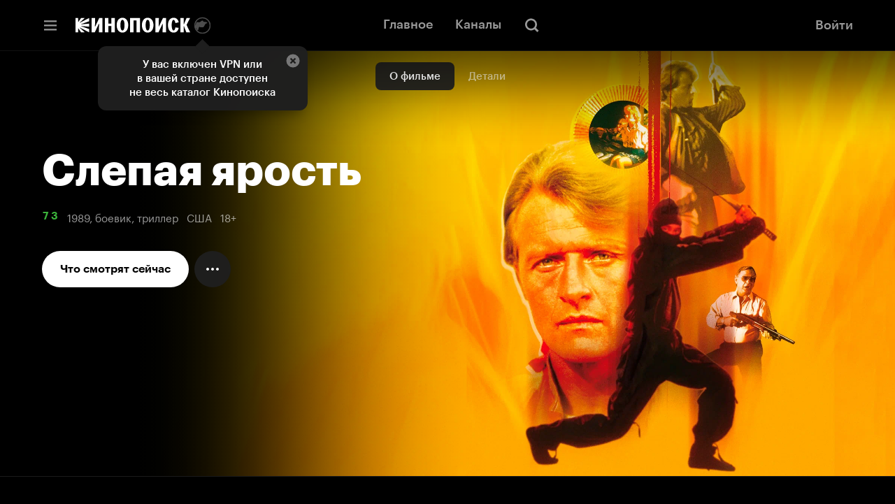

--- FILE ---
content_type: text/html; charset=utf-8
request_url: https://hd.kinopoisk.ru/film/6de24074afee47dc90e0ae62da08aa9d
body_size: 50973
content:
<!DOCTYPE html><html class="html" lang="ru" dir="ltr"><head><meta charSet="utf-8" data-next-head=""/><meta name="viewport" content="width=device-width,initial-scale=1" data-next-head=""/><title data-tid="HdSeoHead" data-next-head="">Слепая ярость, 1989, США — смотреть онлайн в хорошем качестве — Кинопоиск</title><meta name="description" content="На первый взгляд он беспомощный слепой, один из тысяч несчастных бродяг. Но не стоит слишком полагаться на собственное зрение... Ветеран Вьетнама Ник Паркер ослеп на войне, но жестокий Восток научил свою жертву великому искусству защищаться.

Вернувшись к мирной жизни, бывший солдат вынужден снова вступить в бой. Нику не нужно видеть своих врагов. Слепая ярость приведет его прямо к ним..." data-next-head=""/><meta name="keywords" content="кинопоиск hd смотреть онлайн кинотеатр хд хеде купить подписка кино сериалы бесплатно яндекс плюс Слепая ярость боевик триллер драма комедия криминал" data-next-head=""/><link rel="canonical" href="https://hd.kinopoisk.ru/film/6de24074afee47dc90e0ae62da08aa9d" data-tid="HdSeoHead" data-next-head=""/><meta property="og:site_name" content="Кинопоиск" data-next-head=""/><meta property="og:title" content="Слепая ярость, 1989, США — смотреть онлайн в хорошем качестве — Кинопоиск" data-next-head=""/><meta property="og:description" content="На первый взгляд он беспомощный слепой, один из тысяч несчастных бродяг. Но не стоит слишком полагаться на собственное зрение... Ветеран Вьетнама Ник Паркер ослеп на войне, но жестокий Восток научил свою жертву великому искусству защищаться.

Вернувшись к мирной жизни, бывший солдат вынужден снова вступить в бой. Нику не нужно видеть своих врагов. Слепая ярость приведет его прямо к ним..." data-next-head=""/><meta property="twitter:description" content="На первый взгляд он беспомощный слепой, один из тысяч несчастных бродяг. Но не стоит слишком полагаться на собственное зрение... Ветеран Вьетнама Ник Паркер ослеп на войне, но жестокий Восток научил свою жертву великому искусству защищаться.

Вернувшись к мирной жизни, бывший солдат вынужден снова вступить в бой. Нику не нужно видеть своих врагов. Слепая ярость приведет его прямо к ним..." data-next-head=""/><meta property="og:type" content="video.movie" data-next-head=""/><meta property="og:locale" content="ru_RU" data-next-head=""/><meta property="og:image" content="https://avatars.mds.yandex.net/get-kinopoisk-image/10809116/9e9b91b0-fc3e-44c2-b723-c306f8ed2f35/1200x630" data-next-head=""/><meta name="twitter:image" content="https://avatars.mds.yandex.net/get-kinopoisk-image/10809116/9e9b91b0-fc3e-44c2-b723-c306f8ed2f35/1200x630" data-next-head=""/><meta property="vk:image" content="https://avatars.mds.yandex.net/get-kinopoisk-image/10809116/9e9b91b0-fc3e-44c2-b723-c306f8ed2f35/1200x630" data-next-head=""/><meta property="og:image:width" content="1200" data-next-head=""/><meta property="og:image:height" content="630" data-next-head=""/><meta property="og:image:alt" content="На первый взгляд он беспомощный слепой, один из тысяч несчастных бродяг. Но не стоит слишком полагаться на собственное зрение... Ветеран Вьетнама Ник Паркер ослеп на войне, но жестокий Восток научил свою жертву великому искусству защищаться.

Вернувшись к мирной жизни, бывший солдат вынужден снова вступить в бой. Нику не нужно видеть своих врагов. Слепая ярость приведет его прямо к ним..." data-next-head=""/><meta property="video:duration" content="5160" data-next-head=""/><meta property="og:video:tag" content="боевик" data-next-head=""/><meta property="og:video:tag" content="триллер" data-next-head=""/><meta property="og:video:tag" content="драма" data-next-head=""/><meta property="og:video:tag" content="комедия" data-next-head=""/><meta property="og:video:tag" content="криминал" data-next-head=""/><meta name="twitter:card" content="summary_large_image" data-next-head=""/><script type="application/ld+json" data-next-head="">{"@context":"https://schema.org","@type":"VideoObject","name":"Слепая ярость","description":"На первый взгляд он беспомощный слепой, один из тысяч несчастных бродяг. Но не стоит слишком полагаться на собственное зрение... Ветеран Вьетнама Ник Паркер ослеп на войне, но жестокий Восток научил свою жертву великому искусству защищаться.\n\nВернувшись к мирной жизни, бывший солдат вынужден снова вступить в бой. Нику не нужно видеть своих врагов. Слепая ярость приведет его прямо к ним...","thumbnailUrl":"https://avatars.mds.yandex.net/get-ott/2439731/2a0000018d63ced3ceee177cd81bb6eeb44e/816x459","uploadDate":"1989","duration":"T1H26M00S"}</script><script nonce="+V8WRgP2wvY95HPSl7MgEw==">!function(e,t){if(e.Ya=e.Ya||{},Ya.Rum)throw new Error("Rum: interface is already defined");var n=e.performance,i=n&&n.timing&&n.timing.navigationStart||Ya.startPageLoad||+new Date,s=e.requestAnimationFrame,r=function(){},a=Ya.Rum={_defTimes:[],_defRes:[],_countersToExposeAsEvents:["2325","2616.85.1928","react.inited"],enabled:!!n,version:"6.1.21",vsStart:document.visibilityState,vsChanged:!1,vsChangeTime:1/0,_deltaMarks:{},_markListeners:{},_onComplete:[],_onInit:[],_unsubscribers:[],_eventLisneters:{},_settings:{},_vars:{},init:function(e,t){a._settings=e,a._vars=t},getTime:n&&n.now?function(){return n.now()}:Date.now?function(){return Date.now()-i}:function(){return new Date-i},time:function(e){a._deltaMarks[e]=[a.getTime()]},timeEnd:function(e,t){var n=a._deltaMarks[e];n&&0!==n.length&&n.push(a.getTime(),t)},sendTimeMark:function(e,t,n,i){void 0===t&&(t=a.getTime()),a.emit({metricName:"defTimes",data:[e,t,i]}),a.mark(e,t)},sendDelta:function(e,t,n,i){var s,r=a._deltaMarks;r[e]||void 0===t||(s=i&&i.originalEndTime?i.originalEndTime:a.getTime(),r[e]=[s-t,s,n])},sendResTiming:function(e,t){a.emit({metricName:"defRes",data:[e,t]})},sendRaf:function(e){var t=a.getSetting("forcePaintTimeSending");if(s&&(t||a.isTimeAfterPageShow(a.getTime()))){var n="2616."+e;s((function(){a.getSetting("sendFirstRaf")&&a.sendTimeMark(n+".205"),s((function(){a.sendTimeMark(n+".1928")}))}))}},isVisibilityChanged:function(){return a.vsStart&&("visible"!==a.vsStart||a.vsChanged)},isTimeAfterPageShow:function(e){return"visible"===a.vsStart||a.vsChangeTime<e},mark:n&&n.mark?function(e,t){n.mark(e+(t?": "+t:""))}:function(){},getSetting:function(e){var t=a._settings[e];return null===t?null:t||""},on:function(e,t){if("function"==typeof t)return(a._markListeners[e]=a._markListeners[e]||[]).push(t),function(){if(a._markListeners[e]){var n=a._markListeners[e].indexOf(t);n>-1&&a._markListeners[e].splice(n,1)}}},noop:r,sendTrafficData:r,finalizeLayoutShiftScore:r,finalizeLargestContentfulPaint:r,getLCPAdditionalParams:r,getCLSAdditionalParams:r,getINPAdditionalParams:r,getImageGoodnessAdditionalParams:r,_eventListeners:{},_eventsBuffer:{},subscribe:function(e,t){if(!a.getSetting("noEvents"))return this._eventLisneters[e]=this._eventLisneters[e]||new Set,this._eventLisneters[e].add(t),function(){this.unsubscribe(e,t)}.bind(this)},unsubscribe:function(e,t){this._eventLisneters[e].delete(t)},emit:function(e){if(!a.getSetting("noEvents")){var t=a.getSetting("eventsLimits")&&a.getSetting("eventsLimits")[e.metricName]||20;this._eventLisneters[e.metricName]&&this._eventLisneters[e.metricName].forEach((function(t){t(e)})),this._eventsBuffer[e.metricName]=this._eventsBuffer[e.metricName]||[],this._eventsBuffer[e.metricName].push(e),this._eventsBuffer[e.metricName].length>t&&(this._eventsBuffer[e.metricName].length=Math.floor(t/2))}},getBufferedEvents:function(e){var t=this._eventsBuffer,n={};return Object.keys(t).forEach((function(i){-1!==e.indexOf(i)&&(n[i]=t[i])})),n},clearEvents:function(e){this._eventsBuffer[e]&&(this._eventsBuffer[e].length=0)}};function f(){Ya.Rum.vsChanged=!0,Ya.Rum.vsChangeTime=a.getTime(),removeEventListener("visibilitychange",f)}addEventListener("visibilitychange",f),a._onVisibilityChange=f}(window); !function(){if(window.PerformanceLongTaskTiming){var e=function(e,n){return(e=e.concat(n)).length>300&&(e=e.slice(e.length-300)),e},n="undefined"!=typeof PerformanceLongAnimationFrameTiming,t=n?["longtask","long-animation-frame"]:["longtask"];function r(){var r=Ya.Rum._tti={events:[],loafEvents:n?[]:void 0,eventsAfterTTI:[],fired:!1,observer:new PerformanceObserver((function(t){var o=t.getEntriesByType("longtask"),s=t.getEntriesByType("long-animation-frame");r.events=e(r.events,o),n&&(r.loafEvents=e(r.loafEvents,s)),r.fired&&(r.eventsAfterTTI=e(r.eventsAfterTTI,o))}))};r.observer.observe({entryTypes:t}),Ya.Rum._unsubscribers&&Ya.Rum._unsubscribers.push((function(){r.observer.disconnect()}))}r(),Ya.Rum._onInit.push(r)}}(); Ya.Rum.observeDOMNode=window.IntersectionObserver?function(e,i,n){var t=this,o=Ya.Rum.getSetting("forcePaintTimeSending");!function r(){if(o||!t.isVisibilityChanged()){var s="string"==typeof i?document.querySelector(i):i;s?new IntersectionObserver((function(i,n){!o&&t.isVisibilityChanged()||(Ya.Rum.sendTimeMark(e),n.unobserve(s))}),n).observe(s):setTimeout(r,100)}}()}:function(){}; !function(){var e,t,n,i=Ya.Rum,o=42,r=4e4,g=15,a=[],s="\r\n",l=i.getSetting("countersInitialDelay")||0;if(l){var c;function u(){removeEventListener("visibilitychange",h),clearTimeout(c),l=0,f()}function h(){document.hidden&&u()}c=setTimeout(u,l),addEventListener("visibilitychange",h)}function f(){if(t&&a.length){for(var n=0,i=0,l=0;i<a.length&&l<=r&&n<o;i++)(l+=(i?s.length:0)+a[i].length)<=r&&n++;var c=a.splice(0,n);d(t,c.join(s)),a.length&&(e=setTimeout(f,g))}else a.length=0}function d(e,t){if(!(navigator.sendBeacon&&n&&navigator.sendBeacon(e,t))){var o=Boolean(i.getSetting("sendCookie")),r=new XMLHttpRequest;r.open("POST",e),r.withCredentials=o,r.send(t)}}i.send=function(c,u,h,d,v,m,S,p){t=i.getSetting("clck"),n=i.getSetting("beacon"),o=i.getSetting("maxBatchCounters")||o,r=i.getSetting("maxBatchLength")||r,g=i.getSetting("countersBatchTimeout")||g,function(t,n,i,c,u,h,d,v,m,S){clearTimeout(e);var p=[t?"/reqid="+t:"",n?"/"+n.join("/"):"",i?"/path="+i:"",c?"/events="+c:"",u?"/slots="+u.join(";"):"",h?"/experiments="+h.join(";"):"",d?"/vars="+d:"","/cts="+(new Date).getTime(),"","/*"].join("");p.length>r?"undefined"!=typeof console&&console.error&&console.error("Counter length "+p.length+" is more than allowed "+r,p):(a.push(p),l||(function(){if(a.length>=o)return!0;for(var e=0,t=0;t<a.length;t++)if((e+=(t?s.length:0)+a[t].length)>=r)return!0;return!1}()?f():e=setTimeout(f,g)))}(i.getSetting("reqid"),S,u,v,i.getSetting("slots"),i.getSetting("experiments"),h)}}(); !function(e){var t=window.requestAnimationFrame,a=console;if(!e)throw new Error("Rum: interface is not included");if(e.enabled){e.sendAnimationSpeed=function(a,i,r){if(t){var n=[],s=e.getTime(),o=e.getTime();!function d(){t((function(){var t=e.getTime();n.push(t-o),o=t,t-s<i?d():(e.sendDelta(a+".avg",function(e){for(var t=e.length,a=0,i=0;i<t;i++)a+=e[i];return a/t}(n),r),e.sendDelta(a+".mdn",function(e){var t=e.sort((function(e,t){return e-t})),a=e.length>>1;return t.length%2?t[a]:(t[a-1]+t[a])/2}(n),r))}))}()}};var i={},r={};e.spa={makeSpaSubPage:function(t,a,n,s,o){a=a||{finishDataLoadingMetric:!0,startDataRenderingMetric:!0,finishDataRenderingMetric:!0},n=n||!1,(s=s||!1)&&e.completeSession();var d=e.makeSubPage((n?"block":"page")+"."+t);return o&&Object.keys(o).forEach((function(e){d[e]=o[e]})),r[t]={spaMetricsOptions:a},i[t]=d,d},startStubRendering:function(s,o){o=!1!==o;var d=i[s],g=r[s];if(d&&g)if(g.stubRenderingStartTime)a.error("startStubRendering have been called repeatedly for subpage "+s+".");else{var p=e.getTime();g.stubRenderingStartTime=p,g.spaMetricsOptions&&g.spaMetricsOptions.startStubRenderingMetric&&e.sendDelta("stub.render.start",p-Number(d[689.2322]),d),o&&t&&t((function(){n(s)}))}else a.error("No subpage "+s+".")},finishStubRendering:n,startDataLoading:function(t){var n=i[t],s=r[t];if(n&&s)if(s.dataLoadingStartTime)a.error("startDataLoading have been called repeatedly for subpage "+t+".");else{var o=e.getTime();s.dataLoadingStartTime=o,s.spaMetricsOptions&&s.spaMetricsOptions.startDataLoadingMetric&&e.sendDelta("data.load.start",o-Number(n[689.2322]),n)}else a.error("No subpage "+t+".")},finishDataLoading:function(t,n){n=n||!1;var s=i[t],o=r[t];if(s&&o)if(o.dataLoadingFinishTime)a.error("finishDataLoading have been called repeatedly for subpage "+t+".");else{var d=e.getTime();o.dataLoadingFinishTime=d,!o.dataLoadingStartTime&&o.spaMetricsOptions&&o.spaMetricsOptions.startDataLoadingMetric&&a.error("No dataLoadingStartTime for subpage "+t+"."),o.spaMetricsOptions&&o.spaMetricsOptions.finishDataLoadingMetric&&e.sendDelta("data.load.finish."+(n?"cache":"network"),d-(o.dataLoadingStartTime||Number(s[689.2322])),s)}else a.error("No subpage "+t+".")},startDataRendering:function(n,o,d,g){o=o||"",d=!1!==d,g="number"==typeof g?g:1e3;var p=i[n],u=r[n];if(p&&u)if(u.dataLoadingFinishTime)if(u.dataRenderingStartTime)a.error("startDataRendering have been called repeatedly for subpage "+n+".");else{var c=e.getTime();u.dataRenderingStartTime=c,u.spaMetricsOptions&&u.spaMetricsOptions.startDataRenderingMetric&&e.sendDelta("data.render.start"+(o?"."+o:""),c-u.dataLoadingFinishTime,p),d&&t&&t((function(){s(n,o,g)}))}else a.error("No dataLoadingFinishTime for subpage "+n+".");else a.error("No subpage "+n+".")},finishDataRendering:s,getLastSpaSubPage:function(e){return i[e]||(a.error("No subpage "+e+"."),null)},setLogger:function(e){a=e}}}function n(t){var n=i[t],s=r[t];if(n&&s)if(s.stubRenderingFinishTime)a.error("finishStubRendering have been called repeatedly for subpage "+t+".");else{var o=e.getTime();s.stubRenderingFinishTime=o,!s.stubRenderingStartTime&&s.spaMetricsOptions&&s.spaMetricsOptions.startStubRenderingMetric&&a.error("No stubRenderingStartTime for subpage "+t+"."),s.spaMetricsOptions&&s.spaMetricsOptions.finishStubRenderingMetric&&e.sendDelta("stub.render.finish",o-(s.stubRenderingStartTime||Number(n[689.2322])),n)}else a.error("No subpage "+t+".")}function s(t,n,s){n=n||"",s="number"==typeof s?s:1e3;var o=i[t],d=r[t];if(o&&d)if(d.dataRenderingStartTime)if(d.dataRenderingFinishTime)a.error("finishDataRendering have been called repeatedly for subpage "+t+".");else{var g=e.getTime();d.dataRenderingFinishTime=g,d.spaMetricsOptions&&d.spaMetricsOptions.finishDataRenderingMetric&&e.sendDelta("data.render.finish"+(n?"."+n:""),g-d.dataRenderingStartTime,o),d.spaMetricsOptions&&d.spaMetricsOptions.animationSpeedMetric&&e.sendAnimationSpeed&&e.sendAnimationSpeed("data.render"+(n?"."+n:"")+".animation",s,o)}else a.error("No dataRenderingStartTime for subpage "+t+".");else a.error("No subpage "+t+".")}}(Ya.Rum); !function(){var e,n,t=Ya.Rum,r=function(){return"v3-".concat(Date.now(),"-").concat(Math.floor(8999999999999*Math.random())+1e12)},i=function(){return window.__WEB_VITALS_POLYFILL__?window.performance&&(performance.getEntriesByType&&performance.getEntriesByType("navigation")[0]||function(){var e;if(null!==(e=performance)&&void 0!==e&&e.navigation){var n=performance.timing,t=performance.navigation.type,r={entryType:"navigation",startTime:0,type:2==t?"back_forward":1===t?"reload":"navigate"};for(var i in n)"navigationStart"!==i&&"toJSON"!==i&&(r[i]=Math.max(n[i]-n.navigationStart,0));return r}}()):window.performance&&performance.getEntriesByType&&performance.getEntriesByType("navigation")[0]},a=function(e,n,t){var r=!(arguments.length>3&&void 0!==arguments[3])||arguments[3];try{if(PerformanceObserver.supportedEntryTypes.includes(e)){var i=new PerformanceObserver((function(e){Promise.resolve().then((function(){n(e.getEntries())}))}));return i.observe(Object.assign({type:e,buffered:r},t||{})),i}}catch(e){}},o=0,u=1/0,s=0,c=function(e){e.forEach((function(e){e.interactionId&&(u=Math.min(u,e.interactionId),s=Math.max(s,e.interactionId),o=s?(s-u)/7+1:0)}))},d=function(){var n=window.performance||{};return e?o:n.interactionCount||0},p=function(){"interactionCount"in(window.performance||{})||e||(e=a("event",c,{type:"event",buffered:!0,durationThreshold:0}))},l=[],f={},v=function(e){var n=l[l.length-1],t=f[e.interactionId];if(t||l.length<10||e.duration>n.latency){if(t)t.entries.push(e),t.latency=Math.max(t.latency,e.duration);else{var r={id:e.interactionId,latency:e.duration,entries:[e]};f[r.id]=r,l.push(r)}l.sort((function(e,n){return n.latency-e.latency})),l.splice(10).forEach((function(e){delete f[e.id]}))}},g=function(e,t){var o,u,s=function(){};return t=t||{},u=function(){var u,c,f,g,m;p(),c="INP",g=i(),m="navigate",g&&(document.prerendering||function(){var e=i();return e&&e.activationStart||0}()>0?m="prerender":document.wasDiscarded?m="restore":g.type&&(m=g.type.replace(/_/g,"-"))),n={name:c,value:void 0===f?-1:f,rating:"good",delta:0,entries:[],id:r(),navigationType:m};var y=a("event",(function(e){e.forEach((function(e){e.interactionId&&v(e),"first-input"===e.entryType&&!l.some((function(n){return n.entries.some((function(n){return e.duration===n.duration&&e.startTime===n.startTime}))}))&&v(e)}));var r,i,a=(i=Math.min(l.length-1,Math.floor((d()-0)/50)),l[i]);a&&a.latency!==n.value&&(n.value=a.latency,n.entries=a.entries,null!==(r=t)&&void 0!==r&&r.reportSlowestINP&&l.length&&(n.extra=l[0]),s())}),{durationThreshold:null!==(u=t.durationThreshold)&&void 0!==u?u:40},!0);o=function(e,n,t){var r,i;return{sendReport:function(a){n.value>=0&&(a||t)&&((i=n.value-(r||0))||void 0===r)&&(r=n.value,n.delta=i,e(n))},resetReport:function(){return r=void 0}}}(e,n,t.reportAllChanges),s=o.sendReport,y&&"PerformanceEventTiming"in window&&"interactionId"in PerformanceEventTiming.prototype&&y.observe({type:"first-input",buffered:!0})},document.prerendering?addEventListener("prerenderingchange",(function(){return u()}),!0):u(),function(){return o}};!function(){var e,i,a=void 0,o=t._addListener||addEventListener,u=t.getSetting("minInpDuration")||40,s=g((function(e){if(a={value:e.value,params:{entriesCount:e.entries.length,interactionsCount:d()},opts:{},entry:null},t.getSetting("reportSlowestINP")&&e.extra&&e.extra.entries){a.params.longestValue=e.extra.latency;var n=e.extra.entries.reduce((function(e,n){return n.duration>e.duration?n:e}),{duration:0});a.params.longestSelector=t.getSelector(n.target)}if(e.entries.length){var r=e.entries[0],i=0;e.entries.forEach((function(e){var n=e.processingEnd-e.processingStart;i+=n,(e.duration>r.duration||e.duration===r.duration&&n>r.processingEnd-r.processingStart)&&(r=e)})),a.params.name=r.name,a.params.js=i,a.params.processTime=r.processingEnd-r.processingStart,a.opts.originalEndTime=r.startTime+r.duration,a.entry=r,r.target&&t.getSelector&&(a.params.target=t.getSelector(r.target));var o=t.getINPAdditionalParams(r);o&&(a.params=Object.assign(a.params,o))}t.emit({metricName:"inp-debug",value:a.value,params:{entry:a.entry}})}),{durationThreshold:u,reportAllChanges:!0,reportSlowestINP:t.getSetting("reportSlowestINP")});function c(){s().resetReport(),l=[],f={},n.value=-1,n.delta=0,n.entries=[],n.id=r(),i=void 0,a=void 0,e=!1}function p(n){e||(s().sendReport(!0),void 0!==a&&i!==a.value&&(n&&a.opts&&(a.opts.force=!0),t.getSetting("enableContinuousCollection")||(e=!0),i=a.value,t.sendDelta("inp",a.value,a.params,a.opts),t.emit({metricName:"inp-debug",value:a.value,params:{entry:a.entry,isFinalized:e}})))}function v(e){"pagehide"!==e.type&&"beforeunload"!==e.type&&"hidden"!==document.visibilityState||p(!0)}o("visibilitychange",v,!0),o("pagehide",v,!0),o("beforeunload",v,!0),t.finalizeINP=p,t.resetINP=c,t._onComplete.push(p),t._onComplete.push(c)}()}(); !function(n){if(!n.Ya||!Ya.Rum)throw new Error("Rum: interface is not defined");var e=Ya.Rum;e.getSetting=function(n){var t=e._settings[n];return null===t?null:t||""}}("undefined"!=typeof self?self:window); !function(e,r){var n={client:["690.2354",1e3,100,0],uncaught:["690.2361",100,10,0],external:["690.2854",100,10,0],script:["690.2609",100,10,0]},t={};r.ERROR_LEVEL={INFO:"info",DEBUG:"debug",WARN:"warn",ERROR:"error",FATAL:"fatal"},r._errorSettings={clck:"https://yandex.ru/clck/click",beacon:!0,project:"unknown",page:"",env:"",experiments:[],additional:{},platform:"",region:"",dc:"",host:"",service:"",level:"",version:"",yandexuid:"",loggedin:!1,coordinates_gp:"",referrer:!0,preventError:!1,unhandledRejection:!1,traceUnhandledRejection:!1,uncaughtException:!0,debug:!1,limits:{},silent:{},filters:{},pageMaxAge:864e6,initTimestamp:+new Date};var o=!1;function a(e,r){for(var n in r)r.hasOwnProperty(n)&&(e[n]=r[n]);return e}function i(e){return"boolean"==typeof e&&(e=+e),"number"==typeof e?e+"":null}r.initErrors=function(n){var t=a(r._errorSettings,n);o||(t.uncaughtException&&function(){var n=r._errorSettings;if(e.addEventListener)e.addEventListener("error",s),n.resourceFails&&e.addEventListener("error",l,!0),"Promise"in e&&n.unhandledRejection&&e.addEventListener("unhandledrejection",function(e){var n,t,o=e.reason,a={};o&&(o.stack&&o.message?(n=o.message,t=o.stack):(n=String(o),t=r._parseTraceablePromiseStack(e.promise),"[object Event]"===n?n="event.type: "+o.type:"[object Object]"===n&&(a.unhandledObject=o)),o.target&&o.target.src&&(a.src=o.target.src),s({message:"Unhandled rejection: "+n,stack:t,additional:a}))});else{var t=e.onerror;e.onerror=function(e,r,n,o,a){s({error:a||new Error(e||"Empty error"),message:e,lineno:n,colno:o,filename:r}),t&&t.apply(this,arguments)}}}(),t.unhandledRejection&&t.traceUnhandledRejection&&r._traceUnhandledRejection&&r._traceUnhandledRejection(),o=!0)},r.updateErrors=function(e){a(r._errorSettings,e)},r.updateAdditional=function(e){r._errorSettings.additional=a(r._errorSettings.additional||{},e)},r._handleError=function(e,o,i){var s,l,c=r._errorSettings;if(c.preventError&&e.preventDefault&&e.preventDefault(),o)s=e,l="client";else{s=r._normalizeError(e),l=s.type;var d=c.onError;"function"==typeof d&&d(s);var u=c.transform;if("function"==typeof u&&(s=u(s)),!s)return;s.settings&&(i=s.settings)}var g=+new Date,f=c.initTimestamp,p=c.pageMaxAge;if(!(-1!==p&&f&&f+p<g)){var m=n[l][1];"number"==typeof c.limits[l]&&(m=c.limits[l]);var v=n[l][2];"number"==typeof c.silent[l]&&(v=c.silent[l]);var h=n[l][3];if(h<m||-1===m){s.path=n[l][0];var E=r._getErrorData(s,{silent:h<v||-1===v?"no":"yes",isCustom:Boolean(o)},a(a({},c),i)),_=function(e){t[s.message]=!1,r._sendError(e.path,e.vars),n[l][3]++}.bind(this,E);if(void 0===c.throttleSend)_();else{if(t[s.message])return;t[s.message]=!0,setTimeout(_,c.throttleSend)}}}},r._getReferrer=function(r){var n=r.referrer,t=typeof n;return"function"===t?n():"string"===t&&n?n:!1!==n&&e.location?e.location.href:void 0},r.getErrorSetting=function(e){return r._errorSettings[e]},r._buildExperiments=function(e){return e instanceof Array?e.join(";"):""},r._buildAdditional=function(e,r){var n="";try{var t=a(a({},e),r);0!==Object.keys(t).length&&(n=JSON.stringify(t))}catch(e){}return n},r._getErrorData=function(n,t,o){t=t||{};var a=r._buildExperiments(o.experiments),s=r._buildAdditional(o.additional,n.additional),l={"-stack":n.stack,"-url":n.file,"-line":n.line,"-col":n.col,"-block":n.block,"-method":n.method,"-msg":n.message,"-env":o.env,"-external":n.external,"-externalCustom":n.externalCustom,"-project":o.project,"-service":n.service||o.service,"-page":n.page||o.page,"-platform":o.platform,"-level":n.level,"-experiments":a,"-version":o.version,"-region":o.region,"-dc":o.dc,"-host":o.host,"-yandexuid":o.yandexuid,"-loggedin":o.loggedin,"-coordinates_gp":n.coordinates_gp||o.coordinates_gp,"-referrer":r._getReferrer(o),"-source":n.source,"-sourceMethod":n.sourceMethod,"-type":t.isCustom?n.type:"","-additional":s,"-adb":i(Ya.blocker)||i(o.blocker),"-cdn":e.YaStaticRegion,"-ua":navigator.userAgent,"-silent":t.silent,"-ts":+new Date,"-init-ts":o.initTimestamp};return o.debug&&e.console&&console[console[n.level]?n.level:"error"]("[error-counter] "+n.message,l,n.stack),{path:n.path,vars:l}},r._baseNormalizeError=function(e){var r=(e=e||{}).error,n=e.filename||e.fileName||"",t=r&&r.stack||e.stack||"",o=e.message||"",a=r&&r.additional||e.additional;return{file:n,line:e.lineno||e.lineNumber,col:e.colno||e.colNumber,stack:t,message:o,additional:a}},r._normalizeError=function(e){var n=r._baseNormalizeError(e),t="uncaught",o=r._isExternalError(n.file,n.message,n.stack),a="",i="";return o.hasExternal?(t="external",a=o.common,i=o.custom):/^Script error\.?$/.test(n.message)&&(t="script"),n.external=a,n.externalCustom=i,n.type=t,n},r._createVarsString=function(e){var r=[];for(var n in e)e.hasOwnProperty(n)&&(e[n]||0===e[n])&&r.push(n+"="+encodeURIComponent(e[n]).replace(/\*/g,"%2A"));return r.join(",")},r._sendError=function(e,n){r.send(null,e,r._createVarsString(n),null,null,null,null)};var s=function(e){r._handleError(e,!1)},l=function(e){var n=e.target;if(n){var t=n.srcset||n.src;if(t||(t=n.href),t){var o=n.tagName||"UNKNOWN";r.logError({message:o+" load error",additional:{src:t}})}}};r._parseTraceablePromiseStack=function(){}}("undefined"!=typeof self?self:window,Ya.Rum); !function(e){var r={url:{0:/(miscellaneous|extension)_bindings/,1:/^chrome:/,2:/kaspersky-labs\.com\//,3:/^(?:moz|chrome|safari)-extension:\/\//,4:/^file:/,5:/^resource:\/\//,6:/webnetc\.top/,7:/local\.adguard\.com/},message:{0:/__adgRemoveDirect/,1:/Content Security Policy/,2:/vid_mate_check/,3:/ucapi/,4:/Access is denied/i,5:/^Uncaught SecurityError/i,6:/__ybro/,7:/__show__deepen/,8:/ntp is not defined/,9:/Cannot set property 'install' of undefined/,10:/NS_ERROR/,11:/Error loading script/,12:/^TypeError: undefined is not a function$/,13:/__firefox__\.(?:favicons|metadata|reader|searchQueryForField|searchLoginField)/},stack:{0:/(?:moz|chrome|safari)-extension:\/\//,1:/adguard.*\.user\.js/i}};function n(e,r){if(e&&r){var n=[];for(var o in r)if(r.hasOwnProperty(o)){var i=r[o];"string"==typeof i&&(i=new RegExp(i)),i instanceof RegExp&&i.test(e)&&n.push(o)}return n.join("_")}}function o(e,o){var i,a=[];for(var t in r)r.hasOwnProperty(t)&&(i=n(e[t],o[t]))&&a.push(t+"~"+i);return a.join(";")}e._isExternalError=function(n,i,a){var t=e._errorSettings.filters||{},s={url:(n||"")+"",message:(i||"")+"",stack:(a||"")+""},c=o(s,r),u=o(s,t);return{common:c,custom:u,hasExternal:!(!c&&!u)}}}(Ya.Rum); !function(){"use strict";var e;(e=Ya.Rum).logError=function(r,o,s){r=r||{},"string"!=typeof o&&void 0!==o||((o=new Error(o)).justCreated=!0);var a=r.message||"",t=e._baseNormalizeError(o);t.message&&!r.ignoreErrorMessage&&(a&&(a+="; "),a+=t.message),t.message=a||"Empty error";for(var g=["service","source","type","block","additional","level","page","method","sourceMethod","coordinates_gp"],i=0;i<g.length;i++){var n=g[i];r[n]?t[n]=r[n]:o&&o[n]&&(t[n]=o[n])}e._handleError(t,!0,s)}}(); !function(){"use strict";var t;(t=Ya.Rum).logAjaxError=function(a,i,o,n){a.type="network",a.additional=a.additional||{},"timeout"===o?a.additional.timeout=1:i.status&&(a.additional.status=i.status),t.logError(a,n)}}(); !function(){"use strict";var e;(e=Ya.Rum).logEventString=function(n,t,r){return e._logEvent("string",n,t,r)},e.logEventFloat=function(n,t,r){return e._logEvent("float",n,t,r)},e.logEventInteger=function(n,t,r){return e._logEvent("integer",n,t,r)},e._logEvent=function(n,t,r,i){i=i||{};var l=e._errorSettings,o=e._buildAdditional(l.additional,i.additional),a=e._buildExperiments(l.experiments),g={"-env":l.env,"-project":l.project,"-service":i.service||l.service,"-page":i.page||l.page,"-platform":l.platform,"-experiments":a,"-version":l.version,"-yandexuid":l.yandexuid,"-loggedin":l.loggedin,"-referrer":e._getReferrer(l),"-additional":o,"-ts":+new Date,"-type":n,"-name":t,"-value":r};return e.send(null,"690.32",e._createVarsString(g),null,null,null,["table=rum_events"])}}(); !function(){"use strict";var t,e;t=Ya.Rum,e="__RumTraceablePromise",t._parseTraceablePromiseStack=function(t){if(t&&t.__stack){for(var r=t.__stack.split("\n"),n=[],o=0;o<r.length;o++)-1===r[o].indexOf(e)&&n.push(r[o].trim());return n.join("\n")}},t._traceUnhandledRejection=function(){if("Promise"in window&&window.Promise.name!==e){var t=window.Promise;try{r.prototype=t.prototype,r.prototype.constructor=r,Object.setPrototypeOf(r,t),Object.defineProperty(r,"name",{value:e}),window.Promise=r}catch(t){}}function r(r){var n,o,i=new t(function(t,e){n=t,o=e});i.__stack=new Error(e).stack;try{r(n,o)}catch(t){o(t)}return i}}}(); var __rumAdditional = {"requestId":"1769743119423140-17251377080464613729","originalRequestId":"1769743119423140-17251377080464613729:0","traceparent":"00-b2142c79a04623435bd7ab838600076b-25464fe922e1c025-01","isCanary":false}; var __rumRegionId = "29352"; var __rumYandexUid = "5863793121769743119"; var __rumInitOptions = {"rum_id":"ru.ott.hd.desktop.film","-project":"kinopoisk","-page":"film","-env":"production","-platform":"desktop","-version":"hd-www-release-944.0","-loggedin":false,"-service":"hd"}; __rumInitOptions.region = __rumRegionId; __rumInitOptions['-region'] = __rumRegionId; if (__rumAdditional) { try { __rumInitOptions['-additional'] = JSON.stringify(__rumAdditional); } catch (e) { console.error(e); } } if (__rumYandexUid) { __rumInitOptions.yandexuid = __rumYandexUid; __rumInitOptions['-yandexuid'] = __rumYandexUid; __rumInitOptions['uid'] = __rumYandexUid; __rumInitOptions['-uid'] = __rumYandexUid; } var __rumSlots = []; var __rumExperiments = []; Ya.Rum.init({ beacon:!!navigator.sendBeacon, clck:"https:\u002F\u002Fyandex.ru\u002Fclck\u002Fclick", reqid:"1769743119423140-17251377080464613729", sendStaticLocation:true, slots:__rumSlots, experiments:__rumExperiments, sendClientUa:false, sendAutoElementTiming:false, }, __rumInitOptions ); Ya.Rum.observeDOMNode('2876', "body"); var __rumInitErrorsOptions = { project: "kinopoisk", page: "film", env: "production", platform: "desktop", version: "hd-www-release-944.0", additional: __rumAdditional, blocker: false, service: "hd", unhandledRejection: true, uncaughtException: true, traceUnhandledRejection: false, slots: __rumSlots, experiments: __rumExperiments, loggedin: false }; __rumInitErrorsOptions.region = __rumRegionId; if (__rumAdditional) { __rumInitErrorsOptions.additional = __rumAdditional; } if (__rumYandexUid) { __rumInitErrorsOptions.yandexuid = __rumYandexUid; __rumInitErrorsOptions.uid = __rumYandexUid; } Ya.Rum.initErrors(__rumInitErrorsOptions); !function(){var e=Ya.Rum,n=!window.BigInt||!("PerformanceObserver"in window);function t(n){e._unsubscribers.push(n)}function i(e,i,o){if(!n){var a=o||{};if(e){a.type=e,a.hasOwnProperty("buffered")||(a.buffered=!0);var s=new PerformanceObserver((function(e,n){return i(e.getEntries(),n)}));return r((function(){try{s.observe(a)}catch(e){return void console.error(e.message)}t((function(){s.disconnect()}))}),0),s}throw new Error("PO without type field is forbidden")}}function r(e,n){var i=setTimeout(e,n);return t((function(){clearInterval(i)})),i}function o(e,n,i){addEventListener(e,n,i),t((function(){removeEventListener(e,n,i)}))}function a(e,n,t){o("visibilitychange",(function i(){if("hidden"===document.visibilityState){try{t||(removeEventListener("visibilitychange",i),e.disconnect())}catch(e){}n()}})),o("beforeunload",n)}function s(e,n){return"string"==typeof e?encodeURIComponent(e):Math.round(1e3*(e-(n||0)))/1e3}function u(e){if(!e)return"";var n=(e.tagName||"").toLowerCase(),t=e.className&&void 0!==e.className.baseVal?e.className.baseVal:e.className;return n+(t?(" "+t).replace(/\s+/g,"."):"")}function c(e){function n(){removeEventListener("DOMContentLoaded",n),removeEventListener("load",n),e()}"loading"===document.readyState?(o("DOMContentLoaded",n),o("load",n)):e()}function d(n){e._onComplete.push(n)}function f(){return e._periodicTasks}function l(){var n=e._vars;return Object.keys(n).map((function(e){return e+"="+encodeURIComponent(n[e]).replace(/\*/g,"%2A")}))}var m={connectEnd:2116,connectStart:2114,decodedBodySize:2886,domComplete:2124,domContentLoadedEventEnd:2131,domContentLoadedEventStart:2123,domInteractive:2770,domLoading:2769,domainLookupEnd:2113,domainLookupStart:2112,duration:2136,encodedBodySize:2887,entryType:2888,fetchStart:2111,initiatorType:2889,loadEventEnd:2126,loadEventStart:2125,nextHopProtocol:2890,redirectCount:1385,redirectEnd:2110,redirectStart:2109,requestStart:2117,responseEnd:2120,responseStart:2119,secureConnectionStart:2115,startTime:2322,transferSize:2323,type:76,unloadEventEnd:2128,unloadEventStart:2127,workerStart:2137},v=625;function g(n,t){Object.keys(m).forEach((function(e){if(e in t){var i=t[e];(i||0===i)&&n.push(m[e]+"="+s(i))}})),n.push("".concat(v,"=").concat(e.version))}var p,h,y,S,T,b="690.2096.2877",w="690.2096.207",E="690.2096.2044",C=3,k=e.getSetting("savedDeltasLimit")||0,L=document.createElement("link"),P=window.performance||{},M="function"==typeof P.getEntriesByType,_=0;function O(n,t,i,r,o){void 0===t&&(t=e.getTime()),void 0!==i&&!0!==i||e.mark(n,t);var a=I(n);if(a.push("207="+s(t)),x(a,r)){j(w,a,o&&o.force),p[n]=p[n]||[],p[n].push(t);var u=e._markListeners[n];u&&u.length&&u.forEach((function(e){e(t)})),e.emit({metricName:n,value:t,params:r})}}function I(n){return T.concat([e.isVisibilityChanged()?"-vsChanged=1":"","1701="+n,e.ajaxStart&&"1201.2154="+s(e.ajaxStart),e.ajaxComplete&&"1201.2052="+s(e.ajaxComplete)])}function N(){S=l(),e.getSetting("sendClientUa")&&S.push("1042="+encodeURIComponent(navigator.userAgent))}function R(){var e=window.performance&&window.performance.timing&&window.performance.timing.navigationStart;T=S.concat(["143.2129="+e])}function x(e,n){if(n){if(n.isCanceled&&n.isCanceled())return!1;var t=e.reduce((function(e,n,t){return"string"==typeof n&&(e[n.split("=")[0]]=t),e}),{});Object.keys(n).forEach((function(i){if("function"!=typeof n[i]){var r=t[i],o=i+"="+n[i];void 0===r?e.push(o):e[r]=o}}))}return!0}function j(n,t,i){var r=encodeURIComponent(window.YaStaticRegion||"unknown");t.push("-cdn="+r);var o=t.filter(Boolean).join(",");e.send(null,n,o,void 0,void 0,void 0,void 0,i)}function z(e,n,t){j(e,F().concat(n),t)}function B(n,t){var i=y[n];i&&0!==i.length&&(i.push(e.getTime(),t),A(n))}function A(n,t,i,r){var o,a,u,c=y[n];if(void 0!==t?o=(a=r&&r.originalEndTime?r.originalEndTime:e.getTime())-t:c&&(o=c[0],a=c[1],u=c[2]),void 0!==o&&void 0!==a){var d=I(n);d.push("207.2154="+s(o),"207.1428="+s(a),"2877="+s(a-o)),x(d,i)&&x(d,u)&&(j(b,d,r&&r.force),_<k&&(h[n]=h[n]||[],h[n].push(a-o),_++),e.emit({metricName:n,value:a-o,params:{start:o,end:a}}),delete y[n])}}function V(e,n){if(!M)return n(null);L.href=e;var t=0,i=100,o=L.href;r((function e(){var a=P.getEntriesByName(o);if(a.length)return n(a);t++<C?(r(e,i),i+=i):n(null)}),0)}function U(e,n,t){V(n,(function(i){i&&D(e,i[i.length-1],n,t)}))}function D(n,t,i,r){var o=I(n);e.getSetting("sendUrlInResTiming")&&o.push("13="+encodeURIComponent(i)),g(o,t),x(o,r),j(E,o)}function F(){return S}var W={bluetooth:2064,cellular:2065,ethernet:2066,none:1229,wifi:2067,wimax:2068,other:861,unknown:836,0:836,1:2066,2:2067,3:2070,4:2071,5:2768},H=navigator.connection;function Q(e){if(H){var n=W[H.type];e.push("2437="+(n||2771),void 0!==H.downlinkMax&&"2439="+H.downlinkMax,H.effectiveType&&"2870="+H.effectiveType,void 0!==H.rtt&&"rtt="+H.rtt,void 0!==H.downlink&&"dwl="+H.downlink,!n&&"rawType="+H.type)}}var Y,q,G,J,$,K,X,Z,ee="690.2096.4004",ne=!1,te=1/0,ie=1/0,re=("layout-shift",Boolean(window.PerformanceObserver&&window.PerformanceObserver.supportedEntryTypes&&-1!==window.PerformanceObserver.supportedEntryTypes.indexOf("layout-shift"))?0:null);function oe(){$>q&&(q=$,G=J,e.emit({metricName:"cls-debug",value:q,params:{clsEntries:G,target:ae(G)}}))}function ae(e){var n;if(!e)return null;var t=null;if((n=e.reduce((function(e,n){return e&&e.value>n.value?e:n})))&&n.sources&&n.sources.length){for(var i=0;i<n.sources.length;i++){var r=n.sources[i];if(r.node&&1===r.node.nodeType){t=r;break}}t=t||n.sources[0]}return t}function se(e){null==q&&(q=0);for(var n=0;n<e.length;n++){var t=e[n];t.hadRecentInput||($&&t.startTime-J[J.length-1].startTime<te&&t.startTime-J[0].startTime<ie?($+=t.value,J.push(t)):(oe(),$=t.value,J=[t]))}oe()}function ue(){q=re,Y=void 0,G=null,J=null,$=null,ne=!1}function ce(n){if(null!=q&&!ne){var t=Math.round(1e6*q)/1e6;if(Y!==t){Y=t,e.getSetting("enableContinuousCollection")||(ne=!0);var i=ae(G),r=["s="+t];r.push("target="+u(i&&i.node));var o=e.getCLSAdditionalParams(i);o&&x(r,o),z(ee,r,n),e.emit({metricName:"cls-debug",value:q,params:{clsEntries:J,target:i,isFinalized:ne}})}}}function de(n){var t=n[n.length-1];K=t.renderTime||t.loadTime,X=t,e.emit({metricName:"largest-contentful-paint-debug",value:K,params:{entry:t}}),Z||(O("largest-loading-elem-paint",K),Z=!0)}function fe(n){if(null!=K){var t=e.getLCPAdditionalParams(X);O("largest-contentful-paint",K,!1,t,n&&{force:!0}),e.emit({metricName:"largest-contentful-paint-debug",value:K,params:{additionalParams:t,entry:X,isFinalized:!0}}),K=null,X=null}}e.getLCPAdditionalParams===e.noop&&(e.getLCPAdditionalParams=function(){var n={},t=X.element;if(t){n["-className"]=e.getSelector(t),n["-tagName"]=t.tagName.toLowerCase();var i=t.getBoundingClientRect();n["-width"]=i.width,n["-height"]=i.height}return X.size&&(n["-size"]=X.size),n});var le={"first-paint":2793,"first-contentful-paint":2794},me=Object.keys(le).length,ve={},ge=window.performance||{},pe="function"==typeof ge.getEntriesByType,he=0;function ye(){if(pe&&(e.getSetting("forcePaintTimeSending")||!e.isVisibilityChanged()))for(var n=ge.getEntriesByType("paint"),t=0;t<n.length;t++){var i=n[t],r=le[i.name];r&&!ve[i.name]&&(ve[i.name]=!0,he++,O("1926."+r,i.startTime))}}var Se=3e3,Te=1;function be(){return e._tti.events||[]}function we(){return e._tti.loafEvents}function Ee(){return e._tti}function Ce(n){return n?n===e.getPageUrl()?"<page>":n.replace(/\?.*$/,""):n}function ke(n,t,i){if(Ee()){var r=e.getTime(),o="undefined"!=typeof PerformanceLongAnimationFrameTiming&&e.getSetting("sendLongAnimationFrames");Le((function(a){var u,c={2796.2797:Pe(be(),t),689.2322:s(r)};if(o){var d=function(e){var n=we();if(n)return e?n.filter((function(n){return n.startTime+n.duration>=e})):n}(t);d&&(c["loaf.2797"]=Pe(d,void 0,{useName:!1}),1===e.getSetting("longAnimationFramesMode")&&(c["-additional"]=encodeURIComponent(JSON.stringify({loaf:(u=d,u.map(Me))}))))}i&&Object.keys(i).forEach((function(e){c[e]=i[e]})),O(n||"2795",a,!0,c,{force:Boolean(o)}),e._tti.fired=!0}),t)}}function Le(n,t){var i=(arguments.length>2&&void 0!==arguments[2]?arguments[2]:{}).mode,o=void 0===i?Te:i;Ee()&&(t||(t=e.getTime()),function i(){var a,s=t,u=e.getTime(),c=o===Te?be():we()||[],d=c.length;0!==d&&(a=c[d-1],s=Math.max(s,Math.floor(a.startTime+a.duration))),u-s>=Se?n(s):r(i,1e3)}())}function Pe(e,n){var t=(arguments.length>2&&void 0!==arguments[2]?arguments[2]:{}).useName,i=void 0===t||t;return n=n||0,(e=e||[]).filter((function(e){return n-e.startTime<=50})).map((function(e){var n=Math.floor(e.startTime),t=Math.floor(n+e.duration);return i?(e.name?e.name.split("-").map((function(e){return e[0]})).join(""):"u")+"-"+n+"-"+t:n+"-"+t})).join(".")}function Me(e){var n=e.blockingDuration,t=e.duration,i=e.firstUIEventTimestamp,r=e.renderStart,o=e.scripts,a=e.startTime,s=e.styleAndLayoutStart;return[Math.round(a),Math.round(t),o.map(Oe),Math.round(n),Math.round(i),Math.round(r),Math.round(s)]}function _e(e){return{"user-callback":1,"event-listener":2,"resolve-promise":3,"reject-promise":4,"classic-script":5,"module-script":6}[e]||0}function Oe(e){var n=e.invoker,t=e.sourceURL,i=e.sourceFunctionName,r=e.sourceCharPosition,o=e.startTime,a=e.duration,s=e.windowAttribution,u=e.executionStart,c=e.forcedStyleAndLayoutDuration,d=e.pauseDuration,f=e.invokerType;return[Ce(n),Ce(t),i,r,Math.round(o),Math.round(a),s,Math.round(u),Math.round(c),Math.round(d),_e(f)]}var Ie="690.2096.361",Ne=document.createElement("a"),Re=0,xe={};function je(e){var n=e.transferSize;if(null!=n){Ne.href=e.name;var t=Ne.pathname;if(0!==t.indexOf("/clck")){var i=t.lastIndexOf("."),r="";return-1!==i&&t.lastIndexOf("/")<i&&t.length-i<=5&&(r=t.slice(i+1)),{size:n,domain:Ne.hostname,extension:r}}}}function ze(){var n=e.getSetting("maxTrafficCounters")||250;if(Re>=n)return!1;for(var t=Object.keys(xe),i="",r=0;r<t.length;r++){var o=t[r],a=xe[o];i+=encodeURIComponent(o)+"!"+a.count+"!"+a.size+";"}return i.length&&(Re++,z(Ie,["d="+i,"t="+s(e.getTime())])),xe={},Re<n}d(ze);var Be="690.1033",Ae={visible:1,hidden:2,prerender:3},Ve=window.performance||{},Ue=Ve.navigation||{},De=Ve.timing||{},Fe=De.navigationStart;function We(){var n=De.domContentLoadedEventStart,t=De.domContentLoadedEventEnd;if(0!==n||0!==t){var i=0===De.responseStart?Fe:De.responseStart,o=0===De.domainLookupStart?Fe:De.domainLookupStart,a=["2129="+Fe,"1036="+(o-Fe),"1037="+(De.domainLookupEnd-De.domainLookupStart),"1038="+(De.connectEnd-De.connectStart),De.secureConnectionStart&&"1383="+(De.connectEnd-De.secureConnectionStart),"1039="+(De.responseStart-De.connectEnd),"1040="+(De.responseEnd-i),"1040.906="+(De.responseEnd-o),"1310.2084="+(De.domLoading-i),"1310.2085="+(De.domInteractive-i),"1310.1309="+(t-n),"1310.1007="+(n-i),navigator.deviceMemory&&"3140="+navigator.deviceMemory,navigator.hardwareConcurrency&&"3141="+navigator.hardwareConcurrency];Object.keys(m).forEach((function(e){e in De&&De[e]&&a.push(m[e]+"="+s(De[e],Fe))})),e.vsStart?(a.push("1484="+(Ae[e.vsStart]||2771)),e.vsChanged&&a.push("1484.719=1")):a.push("1484="+Ae.visible),Ue&&(Ue.redirectCount&&a.push("1384.1385="+Ue.redirectCount),1!==Ue.type&&2!==Ue.type||a.push("770.76="+Ue.type)),Q(a),z(Be,a)}else r(We,50)}var He="690.2096.2892",Qe=window.performance||{},Ye="function"==typeof Qe.getEntriesByType;if(!e)throw new Error("Rum: interface is not included");if(e.enabled){function qe(){p={},h={},_=0,y=e._deltaMarks,N(),R(),e.ajaxStart=0,e.ajaxComplete=0,c(Je)}function Ge(){var n;e.sendTimeMark=O,e.sendResTiming=U,e.sendTiming=D,e.timeEnd=B;var t=(e.getBufferedEvents(["defRes"]).defRes||[]).map((function(e){return e.data}));for(n=0;n<t.length;n++)U(t[n][0],t[n][1]);e.clearEvents("defRes");var i=(e.getBufferedEvents(["defTimes"]).defTimes||[]).map((function(e){return e.data}));for(n=0;n<i.length;n++)O(i[n][0],i[n][1],!1,i[n][2]);e.clearEvents("defTimes"),Object.keys(y).forEach((function(e){A(e)}))}function Je(){var n=window.performance&&window.performance.timing&&window.performance.timing.navigationStart,t=e.getSetting("skipTiming"),a=e.getSetting("techParamsByVisible");n&&(a&&addEventListener("visibilitychange",(function n(){"visible"!==e.vsStart?"visible"===document.visibilityState&&(e.vsStart="visible",removeEventListener("visibilitychange",n),We()):removeEventListener("visibilitychange",n)})),r((function(){Ge(),(!t&&!a||a&&"visible"===e.vsStart)&&We(),e.getSetting("disableFCP")||(ye(),he<me&&i("paint",(function(e,n){ye(),n&&he>=me&&n.disconnect()}),{buffered:!0})),e.getSetting("sendAutoElementTiming")&&(!window.PerformanceObserver||!e.getSetting("forcePaintTimeSending")&&e.isVisibilityChanged()||i("element",(function(e){for(var n=0;n<e.length;n++){var t=e[n];O("element-timing."+t.identifier,t.startTime)}}))),o("pageshow",Xe),ke(),"complete"===document.readyState?$e({skipTimingApi:t}):o("load",$e.bind(void 0,{skipTimingApi:t}))}),0))}function $e(n){var r,s;e.getSetting("disableOnLoadTasks")||(removeEventListener("load",$e),n.skipTimingApi||function(){if(Ye){var e=Qe.getEntriesByType("navigation")[0];if(e){var n=[];g(n,e),Q(n);var t=Qe.getEntriesByName("yndxNavigationSource")[0];t&&n.push("2091.186="+t.value);var i=Qe.getEntriesByName("yndxNavigationToken","yndxEntry")[0];i&&n.push("2091.3649="+i.value),z(He,n)}}}(),(s=e.getSetting("periodicStatsIntervalMs"))||null===s||(s=15e3),s&&(r=setInterval(Ze,s),t((function(){clearInterval(r)})),Ke=r),o("beforeunload",Ze),function(){if(window.PerformanceObserver){xe={},Re=0;var e=function(e){!function(e){if(e&&e.length)for(var n=xe,t=0;t<e.length;t++){var i=je(e[t]);if(i){var r=i.domain+"-"+i.extension,o=n[r]=n[r]||{count:0,size:0};o.count++,o.size+=i.size}}}(e)};i("resource",e),i("navigation",e),f().push(ze)}}(),e.getSetting("disableFID")||i("first-input",(function(n,t){var i=n[0];if(i){var r=i.processingStart,o={duration:i.duration,js:i.processingEnd-r,name:i.name};i.target&&(o.target=u(i.target));var a=r-i.startTime;A("first-input",a,o),e.emit({metricName:"first-input-debug",value:a,params:{entry:i,additionalParams:o}}),t.disconnect()}}),{buffered:!0}),e.getSetting("disableCLS")||window.PerformanceObserver&&(d(ce),d(ue),q=re,G=null,J=null,$=null,te=e.getSetting("clsWindowGap")||te,ie=e.getSetting("clsWindowSize")||ie,a(i("layout-shift",se),(function(){return ce(!0)}),!0)),e.getSetting("disableLCP")||!window.PerformanceObserver||!e.getSetting("forcePaintTimeSending")&&e.isVisibilityChanged()||(d(fe),K=null,X=null,Z=!1,a(i("largest-contentful-paint",de),(function(){return fe(!0)}),!1)))}var Ke;function Xe(e){e.persisted&&O("bfcache")}function Ze(){var e=!1;f().forEach((function(n){n()&&(e=!0)})),e||clearInterval(Ke)}d(Ge),e.destroy=function(n){var t=e._unsubscribers;n.shouldComplete&&e.completeSession(!0),e._onComplete=[];for(var i=0;i<t.length;i++)t[i]();removeEventListener("visibilitychange",e._onVisibilityChange),e._unsubscribers=[],e._periodicTasks=[],e._markListeners={},e._deltaMarks={}},e.restart=function(n,t,i){e.destroy({shouldComplete:i}),e.init(n,t),addEventListener("visibilitychange",e._onVisibilityChange),qe(),function(){for(var n=0;n<e._onInit.length;n++)e._onInit[n]()}()},e.setVars=function(n){Object.keys(n).forEach((function(t){e._vars[t]=n[t]})),N(),R()},e.completeSession=function(n){for(var t=e._onComplete,i=0;i<t.length;i++)t[i](n)},qe(),e._periodicTasks=[],e.sendHeroElement=function(e){O("2876",e)},e.getPageUrl=function(){return window.location.href},e._subpages={},e.makeSubPage=function(n,t){var i=e._subpages[n];e._subpages[n]=void 0===i?i=0:++i;var r=!1;return{689.2322:s(void 0!==t?t:e.getTime()),2924:n,2925:i,isCanceled:function(){return r},cancel:function(){r=!0}}},e.getTimeMarks=function(){return p},e.getDeltas=function(){return h},e.getVarsList=l,e.getResourceTimings=V,e.pushConnectionTypeTo=Q,e.pushTimingTo=g,e.normalize=s,e.sendCounter=j,e.sendDelta=A,e.onReady=c,e.getSelector=u,e.getSetting("disableCLS")||(e.finalizeLayoutShiftScore=ce),e.getSetting("disableLCP")||(e.finalizeLargestContentfulPaint=fe),e.sendTrafficData=ze,e._getCommonVars=F,e._addListener=o,e._observe=i,e._timeout=r,e.sendTTI=ke,e._getLongtasksStringValue=Pe,e.onQuietWindow=Le,e.sendBFCacheTimeMark=Xe}else e.getSetting=function(){return""},e.getVarsList=function(){return[]},e.getResourceTimings=e.completeSession=e.pushConnectionTypeTo=e.pushTimingTo=e.normalize=e.sendCounter=e.destroy=e.restart=e.setVars=e.completeSession=e.sendDelta=e.sendTimeMark=e.sendResTiming=e.sendTiming=e.sendTTI=e.makeSubPage=e.sendHeroElement=e.onReady=e.onQuietWindow=function(){}}();</script><script nonce="+V8WRgP2wvY95HPSl7MgEw==">
                                window.Ya._rid = "29352";
                    </script><script src="//yastatic.net/react/18.2.0/react-with-dom.min.js" defer="" crossorigin="anonymous"></script><style>
            body {
                background-color: #000;
                scroll-behavior: smooth;
            }

            .app-container {
                display: none;
            }

            .main-view.with-transition {
                -webkit-transition: -webkit-transform 0.54s
                    cubic-bezier(0.5, 0, 0.1, 1) 0.25s;
                -o-transition: transform 0.54s cubic-bezier(0.5, 0, 0.1, 1)
                    0.25s;
                transition: -webkit-transform 0.54s cubic-bezier(0.5, 0, 0.1, 1)
                    0.25s;
                transition: transform 0.54s cubic-bezier(0.5, 0, 0.1, 1) 0.25s;
                transition: transform 0.54s cubic-bezier(0.5, 0, 0.1, 1) 0.25s,
                    -webkit-transform 0.54s cubic-bezier(0.5, 0, 0.1, 1) 0.25s;
            }
            .content-section__item {
                -webkit-transition: -webkit-transform 0.54s
                    cubic-bezier(0.5, 0, 0.1, 1);
                -o-transition: transform 0.54s cubic-bezier(0.5, 0, 0.1, 1);
                transition: -webkit-transform 0.54s cubic-bezier(0.5, 0, 0.1, 1);
                transition: transform 0.54s cubic-bezier(0.5, 0, 0.1, 1);
                transition: transform 0.54s cubic-bezier(0.5, 0, 0.1, 1),
                    -webkit-transform 0.54s cubic-bezier(0.5, 0, 0.1, 1);
            }

            .content-section__item.slider-open {
                position: relative;

                transition: transform 0.54s cubic-bezier(0.5, 0, 0.1, 1) 0.25s;
            }

            .main-view.transitioning .content-section__item {
                -webkit-transform: translateY(0) translateZ(0);
                transform:  translateY(0) translateZ(0);
            }

            .content-section__item.slider-open ~ .content-section__item {
                -webkit-transform: translateY(60.8rem) translateZ(0);
                transform: translateY(60.8rem) translateZ(0);
            }

            .content-section__item.slider-open ~ .content-section__item:hover {
                position: relative;
            }
</style><meta name="theme-color" content="#000"/><meta name="apple-mobile-web-app-capable" content="yes"/><meta name="apple-mobile-web-app-status-bar-style" content="black"/><link rel="icon" href="https://yastatic.net/s3/kinopoisk-frontend/common-static/img/hd-favicon/favicon.ico" sizes="16x16 24x24 32x32 48x48 64x64" type="image/x-icon" data-tid="FaviconsLinksHd"/><link rel="icon" href="https://yastatic.net/s3/kinopoisk-frontend/common-static/img/hd-favicon/favicon.svg" sizes="any" type="image/svg+xml" data-tid="FaviconsLinksHd"/><link rel="apple-touch-icon" href="https://yastatic.net/s3/kinopoisk-frontend/common-static/img/hd-favicon/apple-touch-icon.png" data-tid="FaviconsLinksHd"/><link rel="apple-touch-icon" sizes="152x152" href="https://yastatic.net/s3/kinopoisk-frontend/common-static/img/hd-favicon/apple-touch-icon-152x152.png" data-tid="FaviconsLinksHd"/><link rel="apple-touch-icon" sizes="167x167" href="https://yastatic.net/s3/kinopoisk-frontend/common-static/img/hd-favicon/apple-touch-icon-167x167.png" data-tid="FaviconsLinksHd"/><link rel="apple-touch-icon" sizes="180x180" href="https://yastatic.net/s3/kinopoisk-frontend/common-static/img/hd-favicon/apple-touch-icon-180x180.png" data-tid="FaviconsLinksHd"/><link rel="preload" href="https://yastatic.net/s3/kinopoisk-frontend/hd-www/release/_next/static/css/e9495d1792dac440.css" as="style" crossorigin="anonymous"/><link rel="stylesheet" href="https://yastatic.net/s3/kinopoisk-frontend/hd-www/release/_next/static/css/e9495d1792dac440.css" crossorigin="anonymous" data-n-g=""/><link rel="preload" href="https://yastatic.net/s3/kinopoisk-frontend/hd-www/release/_next/static/css/4ea165442d9436f9.css" as="style" crossorigin="anonymous"/><link rel="stylesheet" href="https://yastatic.net/s3/kinopoisk-frontend/hd-www/release/_next/static/css/4ea165442d9436f9.css" crossorigin="anonymous" data-n-p=""/><link rel="preload" href="https://yastatic.net/s3/kinopoisk-frontend/hd-www/release/_next/static/css/22cf010112fa987d.css" as="style" crossorigin="anonymous"/><link rel="stylesheet" href="https://yastatic.net/s3/kinopoisk-frontend/hd-www/release/_next/static/css/22cf010112fa987d.css" crossorigin="anonymous" data-n-p=""/><link rel="preload" href="https://yastatic.net/s3/kinopoisk-frontend/hd-www/release/_next/static/css/661a7a3ac5a308e9.css" as="style" crossorigin="anonymous"/><link rel="stylesheet" href="https://yastatic.net/s3/kinopoisk-frontend/hd-www/release/_next/static/css/661a7a3ac5a308e9.css" crossorigin="anonymous" data-n-p=""/><link rel="preload" href="https://yastatic.net/s3/kinopoisk-frontend/hd-www/release/_next/static/css/df10a8f4bbda2c5f.css" as="style" crossorigin="anonymous"/><link rel="stylesheet" href="https://yastatic.net/s3/kinopoisk-frontend/hd-www/release/_next/static/css/df10a8f4bbda2c5f.css" crossorigin="anonymous" data-n-p=""/><link rel="preload" href="https://yastatic.net/s3/kinopoisk-frontend/hd-www/release/_next/static/css/e09799eca1ec38a7.css" as="style" crossorigin="anonymous"/><link rel="stylesheet" href="https://yastatic.net/s3/kinopoisk-frontend/hd-www/release/_next/static/css/e09799eca1ec38a7.css" crossorigin="anonymous" data-n-p=""/><link rel="preload" href="https://yastatic.net/s3/kinopoisk-frontend/hd-www/release/_next/static/css/ef9a1fcf0bf488da.css" as="style" crossorigin="anonymous"/><link rel="stylesheet" href="https://yastatic.net/s3/kinopoisk-frontend/hd-www/release/_next/static/css/ef9a1fcf0bf488da.css" crossorigin="anonymous" data-n-p=""/><link rel="preload" href="https://yastatic.net/s3/kinopoisk-frontend/hd-www/release/_next/static/css/a9548e940c29bd73.css" as="style" crossorigin="anonymous"/><link rel="stylesheet" href="https://yastatic.net/s3/kinopoisk-frontend/hd-www/release/_next/static/css/a9548e940c29bd73.css" crossorigin="anonymous" data-n-p=""/><noscript data-n-css=""></noscript><script defer="" crossorigin="anonymous" nomodule="" src="https://yastatic.net/s3/kinopoisk-frontend/hd-www/release/_next/static/chunks/polyfills-42372ed130431b0a.js"></script><script defer="" src="https://yastatic.net/s3/kinopoisk-frontend/hd-www/release/_next/static/chunks/8cfea316.9e66aaa7fbac4f27.js" crossorigin="anonymous"></script><script defer="" src="https://yastatic.net/s3/kinopoisk-frontend/hd-www/release/_next/static/chunks/2811.3692163564e083f2.js" crossorigin="anonymous"></script><script defer="" src="https://yastatic.net/s3/kinopoisk-frontend/hd-www/release/_next/static/chunks/4521.d5d9035e46e8c5a9.js" crossorigin="anonymous"></script><script defer="" src="https://yastatic.net/s3/kinopoisk-frontend/hd-www/release/_next/static/chunks/1859.0d519c5e7f7b31f5.js" crossorigin="anonymous"></script><script src="https://yastatic.net/s3/kinopoisk-frontend/hd-www/release/_next/static/chunks/webpack-61583e53fb449d74.js" defer="" crossorigin="anonymous"></script><script src="https://yastatic.net/s3/kinopoisk-frontend/hd-www/release/_next/static/chunks/framework-fbd7834de7a23965.js" defer="" crossorigin="anonymous"></script><script src="https://yastatic.net/s3/kinopoisk-frontend/hd-www/release/_next/static/chunks/main-1b2f26c9db6dcf11.js" defer="" crossorigin="anonymous"></script><script src="https://yastatic.net/s3/kinopoisk-frontend/hd-www/release/_next/static/chunks/pages/_app-e400bee9552d1f70.js" defer="" crossorigin="anonymous"></script><script src="https://yastatic.net/s3/kinopoisk-frontend/hd-www/release/_next/static/chunks/b983c94b-15c1cbbad1d1d145.js" defer="" crossorigin="anonymous"></script><script src="https://yastatic.net/s3/kinopoisk-frontend/hd-www/release/_next/static/chunks/2423f034-9aa4c7201d983681.js" defer="" crossorigin="anonymous"></script><script src="https://yastatic.net/s3/kinopoisk-frontend/hd-www/release/_next/static/chunks/5ddc6ea9-ad87e20d73d7df16.js" defer="" crossorigin="anonymous"></script><script src="https://yastatic.net/s3/kinopoisk-frontend/hd-www/release/_next/static/chunks/5ed353e7-b32d1562fd4726a8.js" defer="" crossorigin="anonymous"></script><script src="https://yastatic.net/s3/kinopoisk-frontend/hd-www/release/_next/static/chunks/9018-a745c8f0c98a33a2.js" defer="" crossorigin="anonymous"></script><script src="https://yastatic.net/s3/kinopoisk-frontend/hd-www/release/_next/static/chunks/2558-6eedb8b8a781d86b.js" defer="" crossorigin="anonymous"></script><script src="https://yastatic.net/s3/kinopoisk-frontend/hd-www/release/_next/static/chunks/178-016926bc93067469.js" defer="" crossorigin="anonymous"></script><script src="https://yastatic.net/s3/kinopoisk-frontend/hd-www/release/_next/static/chunks/1124-f9596a6c4261680a.js" defer="" crossorigin="anonymous"></script><script src="https://yastatic.net/s3/kinopoisk-frontend/hd-www/release/_next/static/chunks/3567-67863857760b5416.js" defer="" crossorigin="anonymous"></script><script src="https://yastatic.net/s3/kinopoisk-frontend/hd-www/release/_next/static/chunks/8246-bd11172fdef0c586.js" defer="" crossorigin="anonymous"></script><script src="https://yastatic.net/s3/kinopoisk-frontend/hd-www/release/_next/static/chunks/7056-732edbd87089a01c.js" defer="" crossorigin="anonymous"></script><script src="https://yastatic.net/s3/kinopoisk-frontend/hd-www/release/_next/static/chunks/9012-4f52aca901fdad68.js" defer="" crossorigin="anonymous"></script><script src="https://yastatic.net/s3/kinopoisk-frontend/hd-www/release/_next/static/chunks/973-a10e8c7b9ccdb8f6.js" defer="" crossorigin="anonymous"></script><script src="https://yastatic.net/s3/kinopoisk-frontend/hd-www/release/_next/static/chunks/2333-c1d4d472c6f8ffeb.js" defer="" crossorigin="anonymous"></script><script src="https://yastatic.net/s3/kinopoisk-frontend/hd-www/release/_next/static/chunks/5035-af1600caf9b3afad.js" defer="" crossorigin="anonymous"></script><script src="https://yastatic.net/s3/kinopoisk-frontend/hd-www/release/_next/static/chunks/5965-bbb2a573727cb1ad.js" defer="" crossorigin="anonymous"></script><script src="https://yastatic.net/s3/kinopoisk-frontend/hd-www/release/_next/static/chunks/604-e418c998cd35115b.js" defer="" crossorigin="anonymous"></script><script src="https://yastatic.net/s3/kinopoisk-frontend/hd-www/release/_next/static/chunks/8695-22856392c978b40e.js" defer="" crossorigin="anonymous"></script><script src="https://yastatic.net/s3/kinopoisk-frontend/hd-www/release/_next/static/chunks/3118-4f49d4c0ea4f51e7.js" defer="" crossorigin="anonymous"></script><script src="https://yastatic.net/s3/kinopoisk-frontend/hd-www/release/_next/static/chunks/2195-f8fb445bf0de41f8.js" defer="" crossorigin="anonymous"></script><script src="https://yastatic.net/s3/kinopoisk-frontend/hd-www/release/_next/static/chunks/4794-9f3fd329c5d97818.js" defer="" crossorigin="anonymous"></script><script src="https://yastatic.net/s3/kinopoisk-frontend/hd-www/release/_next/static/chunks/204-c4d773dbbc2128e6.js" defer="" crossorigin="anonymous"></script><script src="https://yastatic.net/s3/kinopoisk-frontend/hd-www/release/_next/static/chunks/5519-330e222ea8c09263.js" defer="" crossorigin="anonymous"></script><script src="https://yastatic.net/s3/kinopoisk-frontend/hd-www/release/_next/static/chunks/2480-dc3e24fb9080838d.js" defer="" crossorigin="anonymous"></script><script src="https://yastatic.net/s3/kinopoisk-frontend/hd-www/release/_next/static/chunks/7238-805ac0789fb50213.js" defer="" crossorigin="anonymous"></script><script src="https://yastatic.net/s3/kinopoisk-frontend/hd-www/release/_next/static/chunks/9310-95a01144a8844eb4.js" defer="" crossorigin="anonymous"></script><script src="https://yastatic.net/s3/kinopoisk-frontend/hd-www/release/_next/static/chunks/6591-b1c1fae191f38200.js" defer="" crossorigin="anonymous"></script><script src="https://yastatic.net/s3/kinopoisk-frontend/hd-www/release/_next/static/chunks/3316-1c5c3daf28a1447c.js" defer="" crossorigin="anonymous"></script><script src="https://yastatic.net/s3/kinopoisk-frontend/hd-www/release/_next/static/chunks/7801-72e5dce94b1fbf81.js" defer="" crossorigin="anonymous"></script><script src="https://yastatic.net/s3/kinopoisk-frontend/hd-www/release/_next/static/chunks/5747-a03e4e2b72d37ebd.js" defer="" crossorigin="anonymous"></script><script src="https://yastatic.net/s3/kinopoisk-frontend/hd-www/release/_next/static/chunks/1424-4253b4db0c195dff.js" defer="" crossorigin="anonymous"></script><script src="https://yastatic.net/s3/kinopoisk-frontend/hd-www/release/_next/static/chunks/7544-dfe685bc412670d1.js" defer="" crossorigin="anonymous"></script><script src="https://yastatic.net/s3/kinopoisk-frontend/hd-www/release/_next/static/chunks/pages/film/%5Bid%5D-81f0b70c0515838b.js" defer="" crossorigin="anonymous"></script><script src="https://yastatic.net/s3/kinopoisk-frontend/hd-www/release/_next/static/cIIO4tfZDnPzCEKZAnVK9/_buildManifest.js" defer="" crossorigin="anonymous"></script><script src="https://yastatic.net/s3/kinopoisk-frontend/hd-www/release/_next/static/cIIO4tfZDnPzCEKZAnVK9/_ssgManifest.js" defer="" crossorigin="anonymous"></script></head><body class="body" data-tid="BaseDocument"><div class="app-container" id="app-container"><div id="__next"></div></div><script id="__NEXT_DATA__" type="application/json" crossorigin="anonymous">{"props":{"experimentsWithErrors":{"abExperiments":{"__typename":"AbExperiments","encodedExperiments":"","experiments":{"__typename":"AbSplitResult","rawHandlers":[],"testBuckets":[]},"featureToggles":{"__typename":"AbSplitResult","rawHandlers":[],"testBuckets":[]}},"errors":[]},"pageProps":{"statusCode":200,"apolloState":{"data":{"ROOT_QUERY":{"__typename":"Query","remoteConfig({\"groups\":[\"feature-flags\"],\"namespace\":\"kp-client-web-hd\",\"parameterValues\":[]})":{"__typename":"ConfigsMatchingResult","configs":{"feature_flags":{"isUserIdMenuEnabled":true,"isNewSportDateEnabled":true,"isVerifiedBadgeShowed":true,"reRegistrationEnabled":false,"isBrandShowcaseEnabled":true,"isHockeyDeepDiveEnabled":true,"isMixedSelectionEnabled":true,"isSocialSelectionEnabled":true,"shouldSendEvgenToMetrika":true,"isClientSidePrerollEnabled":true,"isServerSsoRedirectEnabled":true,"isSocialFanArgumentEnabled":true,"isMovieSocialArgumentShowed":true,"isTourUpdateNarrowTextLayer":true,"isMatchPredictionPollEnabled":true,"isMultiSelectionTitleEnabled":true,"isMovieInCinemaSuggestEnabled":true,"isSnowflakeStyleShieldEnabled":true,"isReceivingOffersFromSDKEnabled":true,"isAdBlockTrackingFallbackEnabled":true,"isOffersFromSDKExperimentEnabled":true,"isReceivingOffersFromPlusEnabled":true,"isSessionStartEventToPixelEnabled":true,"isSportEventPlayerDeepDiveEnabled":true,"isBrandShowcasesEntryPointsEnabled":true,"isSportHighlightEnhancementEnabled":true,"isRenameServicesToStreamingsEnabled":true,"isSelectorCashbackNotificationEnabled":true,"isContentBrandsOnSubscriptionsPageEnabled":true,"isReceivingOffersFromSDKForContentEnabled":true,"isCWSportEventCardUniversalSubtitleEnabled":true}}},"remoteConfig({\"groups\":[\"child-profile\",\"games\",\"header\",\"legal\",\"monetization\",\"onboarding\",\"player\",\"subscriptions-section\",\"page-meta\"],\"namespace\":\"kp-client-web-hd-legacy\",\"parameterValues\":[]})":{"__typename":"ConfigsMatchingResult","configs":{"header_navigation_menu_items":[{"id":"main","url":"https://www.kinopoisk.ru/","icons":{"fill":"https://avatars.mds.yandex.net/get-bunker/120922/4a5dd24b637255a8fc5190bb353ef60c21018288/orig","lineal":"https://avatars.mds.yandex.net/get-bunker/61205/a7775b8cfeb0024b6fb4fe0ee125e284b8ac8a1f/orig"},"title":"Главная"},{"id":"hd","url":"https://hd.kinopoisk.ru/","icons":{"fill":"https://avatars.mds.yandex.net/get-bunker/61205/9d427ae09d57d508be17f56e365bcd15d7aae728/orig","lineal":"https://avatars.mds.yandex.net/get-bunker/994123/9589a3fd442af2ca26c14e6d6e539d30399eb29c/orig"},"title":"Онлайн-кинотеатр"},{"id":"films","url":"https://www.kinopoisk.ru/lists/categories/movies/1/","icons":{"fill":"https://avatars.mds.yandex.net/get-bunker/135516/b5ff13faee8038fe3f6aa12e9b38362394b01044/orig","lineal":"https://avatars.mds.yandex.net/get-bunker/994123/bf58cac09c0da90eba5358d5c37abe9c689103c5/orig"},"title":"Фильмы"},{"id":"series","url":"https://www.kinopoisk.ru/lists/categories/movies/3/","icons":{"fill":"https://avatars.mds.yandex.net/get-bunker/61205/ee08f7df34e136f0acfb6ffba704611123417589/orig","lineal":"https://avatars.mds.yandex.net/get-bunker/120922/c5487daa04b8f27021f64ab83b20a6459c1819ff/orig"},"title":"Сериалы"},{"id":"afisha","url":"https://www.kinopoisk.ru/lists/movies/movies-in-cinema/","icons":{"fill":"https://avatars.mds.yandex.net/get-bunker/49769/90e9bc94485f4ea0dec59f2770e45a0af5b7768f/orig","lineal":"https://avatars.mds.yandex.net/get-bunker/135516/90382ec02b0e6da6a6a0926260378272c180caa9/orig"},"title":"Билеты в кино"},{"id":"media","url":"https://www.kinopoisk.ru/media/","icons":{"fill":"https://avatars.mds.yandex.net/get-bunker/61205/dc33a0ff39ebdef03259ac4ed6410ab2da3c84ea/orig","lineal":"https://avatars.mds.yandex.net/get-bunker/61205/688ea4a84561dc943dfa9db0d37e1553a96166df/orig"},"title":"Медиа"}],"header_custom_link":{"href":"https://www.kinopoisk.ru/special/smarttv_instruction/?utm_source=kinopoisk\u0026utm_medium=selfpromo_kinopoisk\u0026utm_campaign=watch_smarttv\u0026utm_content=button\u0026utm_term=header_hd","text":"Приложения","icons":{"x1":"https://avatars.mds.yandex.net/get-bunker/56833/50b008ec65cd2827f8c8ff671488fbf75ada6753/orig","x2":"https://avatars.mds.yandex.net/get-bunker/56833/50b008ec65cd2827f8c8ff671488fbf75ada6753/orig"},"textId":"apps","visible":true},"music_playlist_promotion":{"id":"promotion","type":"NOTIFICATION","config":{"buttons":[{"text":"Открыть в Яндекс Музыке","action":{"url":"https://music.yandex.ru/users/","type":"link","params":{"playlistNumber":105}}},{"text":"Закрыть","action":{"type":"reject"}}],"viewParams":{"backgroundColor":"#000000","backgroundImage":"https://avatars.mds.yandex.net/get-ott/374297/2a0000018c4a06015448c34e94f7893f14a0/orig","foregroundImage":"https://avatars.mds.yandex.net/get-ott/1652588/2a00000187709649362db8bb419d5e5b6cd4/orig","isOverlayPlayer":true}}},"purchases_descriptions":{"tarifficatorTextTemplates":{"kp-amediateka":{"textColor":"#fff","buttonText":"Добавить к Плюсу","hasIconPlus":true,"logoSizeL_1x":"https://avatars.mds.yandex.net/get-bunker/50064/e16c173d7ad6c106bdb911bd840337fdc7a8b961/orig","logoSizeL_2x":"https://avatars.mds.yandex.net/get-bunker/50064/b8010b88276ad156f814cee6ef49649d35f2a025/orig 2x","buttonBGColor":"linear-gradient(76.32deg, #FF5C00 3.51%, #EA507C 20.3%, #B941EF 38.1%, #5B61FF 63.54%, #21BEE7 92.54%)","buttonTextColor":"#fff","buttonTrialText":"Попробовать бесплатно","customTariffName":"Плюс Мульти с Амедиатекой","bgColorOrGradient":"#20252A","buttonTrialBGColor":"linear-gradient(76.32deg, #FF5C00 3.51%, #EA507C 20.3%, #B941EF 38.1%, #5B61FF 63.54%, #21BEE7 92.54%)","buttonTrialTextColor":"#fff"},"kp-super-plus":{"textColor":"#fff","buttonText":"Добавить к Плюсу","hasIconPlus":true,"logoSizeL_1x":"https://avatars.mds.yandex.net/get-bunker/50064/52cd5d03f37c18436211d04d8cf5e44634fa0a3d/orig","logoSizeL_2x":"https://avatars.mds.yandex.net/get-bunker/135516/750467232d1ad9daec9f0109b9d115307dbdb576/orig 2x","buttonBGColor":"linear-gradient(76.32deg, #FF5C00 3.51%, #EA507C 20.3%, #B941EF 38.1%, #5B61FF 63.54%, #21BEE7 92.54%)","buttonTextColor":"#fff","buttonTrialText":"Попробовать бесплатно","bgColorOrGradient":"#244A97","buttonTrialBGColor":"linear-gradient(76.32deg, #FF5C00 3.51%, #EA507C 20.3%, #B941EF 38.1%, #5B61FF 63.54%, #21BEE7 92.54%)","buttonTrialTextColor":"#fff"},"match-premier":{"textColor":"#fff","buttonText":"Добавить к Плюсу","hasIconPlus":true,"logoSizeL_1x":"https://avatars.mds.yandex.net/get-bunker/120922/3c0dac5d53fb18c08ab6472c8135294c0655e258/orig","logoSizeL_2x":"https://avatars.mds.yandex.net/get-bunker/61205/26b1d277d0b49f4f1b86ddbc29dd9134c22dbf98/orig 2x","buttonBGColor":"linear-gradient(76.32deg, #FF5C00 3.51%, #EA507C 20.3%, #B941EF 38.1%, #5B61FF 63.54%, #21BEE7 92.54%)","buttonTextColor":"#fff","buttonTrialText":"Попробовать бесплатно","bgColorOrGradient":"linear-gradient(53.17deg, #906120 0%, #E6C35A 100%)","buttonTrialBGColor":"linear-gradient(76.32deg, #FF5C00 3.51%, #EA507C 20.3%, #B941EF 38.1%, #5B61FF 63.54%, #21BEE7 92.54%)","buttonTrialTextColor":"#fff"},"match-football":{"textColor":"#fff","buttonText":"Добавить к Плюсу","hasIconPlus":true,"logoSizeL_1x":"https://avatars.mds.yandex.net/get-bunker/61205/b3a4493e5453ed57b95ae8a44dd1063c9cca61f8/orig","logoSizeL_2x":"https://avatars.mds.yandex.net/get-bunker/61205/9ce72d8cab59f864a47d56dd675a9c596368d94c/orig 2x","buttonBGColor":"linear-gradient(76.32deg, #FF5C00 3.51%, #EA507C 20.3%, #B941EF 38.1%, #5B61FF 63.54%, #21BEE7 92.54%)","buttonTextColor":"#fff","buttonTrialText":"Попробовать бесплатно","bgColorOrGradient":"linear-gradient(53.17deg, #1A5511 0%, #6EB42C 100%)","buttonTrialBGColor":"linear-gradient(76.32deg, #FF5C00 3.51%, #EA507C 20.3%, #B941EF 38.1%, #5B61FF 63.54%, #21BEE7 92.54%)","buttonTrialTextColor":"#fff"},"basic-kinopoisk":{"textColor":"#fff","buttonText":"Оформить","logoSizeL_1x":"https://avatars.mds.yandex.net/get-bunker/60661/407f5bfa03131d22390efb6ef54696ae02186ca9/orig","logoSizeL_2x":"https://avatars.mds.yandex.net/get-bunker/994123/adeab9f239bfaa1a62d7f56d2b40fb798de13e40/orig 2x","buttonBGColor":"#fff","buttonTextColor":"#505add","buttonTrialText":"Попробовать бесплатно","bgColorOrGradient":"linear-gradient(84.47deg, #5B61FF 8.43%, #B941EF 46.08%, #EA507C 69.86%, #FF5C00 116.72%)","buttonTrialBGColor":"#fff","buttonTrialTextColor":"#505add"}},"tarifficatorCompositeOfferOverride":{"ru.yandex.web.kinopoisk.native.1month.autorenewable.notrial.new_plus.family.299":{"ru.yandex.web.native.30days.autorenewable.notrial.match.football.380":{"text":"Матч! Футбол – 380 ₽ в месяц","title":"","additionText":""},"ru.yandex.web.native.30days.autorenewable.notrial.match.premier.299.cashback":{"text":"Матч Премьер – 299 ₽ в месяц","title":"","additionText":"300 балов Плюса в подарок"}},"ru.yandex.web.kinopoisk.native.1month.autorenewable.3month.trial.new_plus.family.299":{"ru.yandex.web.native.30days.autorenewable.notrial.match.premier.299":{"text":"Матч Премьер – 299 ₽ в месяц","title":"","additionText":"90 дней Плюса в подарок новым пользователям"},"ru.yandex.web.native.30days.autorenewable.notrial.match.football.380":{"text":"Матч! Футбол – 380 ₽ в месяц","title":"","additionText":"90 дней Плюса в подарок новым пользователям"},"ru.yandex.web.native.30days.autorenewable.30days.trial.match.premier.299":{"text":"Матч Премьер – 30 дней бесплатно","title":"","additionText":"90 дней Плюса в подарок новым пользователям"},"ru.yandex.web.native.30days.autorenewable.30days.trial.match.football.380":{"text":"Матч! Футбол – 30 дней бесплатно","title":"","additionText":"90 дней Плюса в подарок новым пользователям"}},"ru.yandex.web.plus.native.1month.autorenewable.1month.start.1rub.new_plus.family.299.v4":{"ru.yandex.web.native.30days.autorenewable.notrial.match.premier.299":{"text":"Матч Премьер – 299 ₽ в месяц","title":"","additionText":"1₽ за первый месяц Плюса"},"ru.yandex.web.native.30days.autorenewable.notrial.match.football.380":{"text":"Матч! Футбол – 380 ₽ в месяц","title":"","additionText":"1₽ за первый месяц Плюса"}},"ru.yandex.web.kinopoisk.1month.autorenewable.1month.trial.new_plus.299.family.experiment.v3":{"ru.yandex.web.native.30days.autorenewable.notrial.match.premier.299":{"text":"Матч Премьер – 299 ₽ в месяц","title":"","additionText":"30 дней Плюса в подарок новым пользователям"},"ru.yandex.web.native.30days.autorenewable.14days.trial.match.premier.299":{"text":"Матч Премьер – две недели бесплатно","title":"","additionText":"30 дней Плюса в подарок новым пользователям"},"ru.yandex.web.native.30days.autorenewable.14days.trial.match.football.380":{"text":"Матч! Футбол – 14 дней бесплатно","title":"","additionText":"30 дней Плюса в подарок новым пользователям"},"ru.yandex.web.native.30days.autorenewable.30days.trial.match.football.380":{"text":"Матч! Футбол – 30 дней бесплатно","title":"","additionText":"30 дней Плюса в подарок новым пользователям"}}}},"page_meta_description":{"textId":"text"},"games":{"feature":"basic-kinopoisk","background":"https://avatars.mds.yandex.net/get-ott/239697/2a0000018ca0a8bd2a4fe5e1759f08760133/orig"},"legal":[{"id":"agreement","link":"https://yandex.ru/legal/kinopoisk_vod","text":"Соглашение"},{"id":"recommendations","link":"https://www.kinopoisk.ru/legal/recommendations/ru/#kinopoisk","text":"Правила рекомендаций"},{"id":"support","link":"https://yandex.ru/support/kinopoisk","text":"Справка"}],"child_age_limit_background":{"0":{"1x":"https://avatars.mds.yandex.net/get-ott/212840/2a000001864ac76300842b25b7fce771fe5d/1628x350","2x":"https://avatars.mds.yandex.net/get-ott/212840/2a000001864ac76300842b25b7fce771fe5d/3256x700"},"6":{"1x":"https://avatars.mds.yandex.net/get-ott/223007/2a000001864ac883a92217294f4a252a5e61/1628x350","2x":"https://avatars.mds.yandex.net/get-ott/223007/2a000001864ac883a92217294f4a252a5e61/3256x700"},"12":{"1x":"https://avatars.mds.yandex.net/get-ott/224348/2a000001864acbe90f80e6b6bd696892fa89/1628x350","2x":"https://avatars.mds.yandex.net/get-ott/224348/2a000001864acbe90f80e6b6bd696892fa89/3256x700"},"16":{"1x":"https://avatars.mds.yandex.net/get-ott/1652588/2a000001864acc34785132c6878b64915e19/1628x350","2x":"https://avatars.mds.yandex.net/get-ott/1652588/2a000001864acc34785132c6878b64915e19/3256x700"},"18":{"1x":"https://avatars.mds.yandex.net/get-ott/2419418/2a000001864ff1c96ecdfdc97436a22cfb91/1628x350","2x":"https://avatars.mds.yandex.net/get-ott/2419418/2a000001864ff1c96ecdfdc97436a22cfb91/3256x700"}},"point_of_sale":{"games":{"target":"kp-partystation"},"movie":{"target":"kp-0822"},"sport":{"target":"kp-web-sport"},"channel":{"target":"kp-0522"},"kidsPaywall":{"target":"kids-web"},"onboardingMore":{"target":"kp-0522"},"headerPlusButton":{"target":"kp-0522"},"onboardingAmediateka":{"target":"kp-family-subs"},"onboardingSubscriptions":{"target":"kp-0522","annualOnboardingExperiment":"kp-onboarding-bk-tarif-399","splitScreenInWidgetEnabled":"kp-select-multi-am"}},"region":"default","disclaimer":[[{"text":"Федеральные каналы доступны для бесплатного просмотра круглосуточно","textId":"channels"}],[{"text":"HBO ® and related service marks are the property of Home Box Office, Inc","textId":"hbo"}],[{"text":"ООО «Кинопоиск» (ИНН 7710688352, ОГРН 1077759854919), адрес местонахождения: 115035, Россия, г. Москва, ул. Садовническая, д. 82, стр. 2, пом. 9А01","textId":"legal"}],[{"text":"Адрес для обращений пользователей: ","textId":"supportMailLabel"},{"link":"mailto:kinopoisk@support.yandex.ru","text":"kinopoisk@support.yandex.ru","textId":"supportMail"}],[{"text":"Кинопоиск — крупнейший онлайн-кинотеатр в России по выручке, по результатам исследования TMT за первое полугодие 2023 г. Результаты исследования: https://clck.ru/3633Tr","textId":"marketingResearch"}]],"devices_limits_texts":{"textsOrder":[{"text":"По вашей подписке можно смотреть одновременно на 4 устройствах, а фильмы и сериалы Амедиатеки можно смотреть только на 2 устройствах сразу","feature":"kp-amediateka"}]}}},"userProfile":null,"clientInfo":{"__typename":"ClientInfo","yandexNet":false},"remoteConfig({\"groups\":[\"child-profile\",\"header\",\"mobile-app\",\"monetization\",\"onboarding\",\"player\",\"store-links\",\"support-chat\"],\"namespace\":\"kp-client-web-hd\",\"parameterValues\":[]})":{"__typename":"ConfigsMatchingResult","configs":{"mobile_app_settings":{"iosAppLink":"https://10267.redirect.appmetrica.yandex.com/online/my?appmetrica_tracking_id=606038127349415202","androidAppLink":"https://10267.redirect.appmetrica.yandex.com/online/my?appmetrica_tracking_id=606038127349415202","iosAppDeepLink":"https://10267.redirect.appmetrica.yandex.com/?appmetrica_tracking_id=27485772965785995","androidAppDeepLink":"https://10267.redirect.appmetrica.yandex.com/?appmetrica_tracking_id=1108349691537412533","offRedirectToAppForMobileIOS":false},"hd_support_chat_widget_bot_guid":"9394b605-89aa-957e-5cd1-5fc7d79a9034","header_items":["channels"],"player_settings":{"tvisGatewayUrl":"https://yastatic.net/s3/kinopoisk-frontend/tvis-gateway/0.10.0/tvis-gateway.html?deviceType=1","timingsInterval":20000},"promo_upsale_settings":{},"ad_pods_config":{"exp":{"default":"filter","channels":{"400d46e2bca46b57a646ffc340c40223":"legacy","400f31b97a42fc189ef8ba4abf3271a3":"legacy","405a75b4bf01b6d3a6e0a3aa29a12c70":"filter","40c48c086ea921c8a6e20e79d752bb91":"filter","4117dbb8fbf05374948f9094e02f49d8":"legacy","4165b7f3c1f447ff8ec1be8d6ac4cc37":"legacy","41977149bfd8abba9251e947fc21b057":"legacy","41a0f81e79c523d4a8e280aacc8b0e16":"filter","41cc8c66c87d933abc4eaa5eb2819ddb":"filter","41d273ff8873fc7b97270a74d6fcc9f4":"legacy","41d9d776d11b677b8525df80a74fe6cf":"filter","422a6d911cbba241ae7de5002f5aa8a5":"filter","4261d538840500319924182900b236eb":"legacy","4271378ebe16f4d89df7b130a98c8402":"legacy","429ad3eb797f22c8a76d6e75cade3ed7":"filter","430beb8d7156a3e0b992546ef1dfba4a":"legacy","43e10f002c88deed98b15e4113fad1c7":"legacy","442f070a9f6cab9a9641416940f4536c":"filter","444163ebd78be9dba9d05a939f741f32":"filter","44a6c897f0765abfa9257926b9dddddd":"legacy","44bacd2c139817b0802741d0e7e1f755":"legacy","452267e05644a0abbe4ce2e14f56a078":"legacy","4527fe822fa011c6ba776427708de2f6":"legacy","452b50e3ba3bd20a9b1db695f3772d03":"legacy","474310f91e4e3d1a8a6cca10d8960cb5":"legacy","4754ab0dd2d01e608f4bdde8a2f0f1d5":"legacy","4775e0b4213d1b629c2d83e26ac9c2e4":"legacy","477fbfbf1713b3d19253088bc38a752d":"legacy","47b77203e1c0c1e6a0cbebdfe669f0bc":"filter","47b8283f7415edf8b41d91445e77ccbd":"legacy","481766b08301c4bf914fc253ca873193":"legacy","482fac3f7b877dfcba2c5299f932596f":"filter","483c91671ccf10b9964c425080f93431":"filter","485e19b7beaf04a399e1990c9fcaa315":"legacy","48afcf44e3ef375da2e3ff0903b5c79d":"legacy","48fc663916ec01e3bd025087dfb86c95":"filter","4984e085bc8e71ed8693d1071d5f5d3c":"legacy","49915b0d1520da79aa53f455c2cfa952":"filter","49b5e09fcc46b6fbbf4ff72811a50239":"legacy","49d78328c2da6e63b7f3a16c8626862c":"legacy","49d798897233a2beacf95f9420c510cc":"legacy","49f77535707c57fc91a05de6602305df":"legacy","4a2bbc27f3ffceef950e1333904c41a9":"legacy","4a7cef6b7c63a661a101fe0bfbde57d7":"legacy","4aecd6b37658480180d30b43d03ce502":"filter","4b272016cbf86b23bfc177cd7e2a5184":"legacy","4bc29e0e11e8e43d967a080efa7aa1cc":"legacy","4c5507619976c5fba5afa33c04583f0b":"legacy","4d1d6979385d28ebab8faae66cd97d72":"legacy","4d2761057470eb71afc1b2041cf1a32e":"filter","4d95ed1fcbde66eda02d5262102b4c4d":"legacy","4d9a4795cec3fd019f31a67772f3eb00":"legacy","4dec7f82d2c1deb6913445f3276cc691":"filter","4dfb5487a1fb6fae90e89d60dd550192":"legacy","4e265aee5fe312d6b11055307d00f7ab":"filter","4e4aa9676018adecb1dad8f3f8bda29f":"filter","4e9950d2d2407a1387a532bdef4b3ebd":"filter","4eb40c4c15b3f1288f4fb53b20557fe0":"legacy","4f3be9daff9d1d0fad9f2a28c43c1e44":"filter","4f9c17549dfa8d39bf7c77b817d0648f":"filter","4fab00de7a337bc1975c21b0dd235630":"legacy","9ed87e2d5e9c4029b97b1ca3ba63dae2":"filter"}},"control":{"default":"filter","channels":{"400d46e2bca46b57a646ffc340c40223":"legacy","400f31b97a42fc189ef8ba4abf3271a3":"legacy","405a75b4bf01b6d3a6e0a3aa29a12c70":"legacy","40c48c086ea921c8a6e20e79d752bb91":"legacy","4117dbb8fbf05374948f9094e02f49d8":"legacy","4165b7f3c1f447ff8ec1be8d6ac4cc37":"legacy","41977149bfd8abba9251e947fc21b057":"legacy","41a0f81e79c523d4a8e280aacc8b0e16":"legacy","41cc8c66c87d933abc4eaa5eb2819ddb":"legacy","41d273ff8873fc7b97270a74d6fcc9f4":"legacy","41d9d776d11b677b8525df80a74fe6cf":"legacy","422a6d911cbba241ae7de5002f5aa8a5":"legacy","4261d538840500319924182900b236eb":"legacy","4271378ebe16f4d89df7b130a98c8402":"legacy","429ad3eb797f22c8a76d6e75cade3ed7":"legacy","430beb8d7156a3e0b992546ef1dfba4a":"legacy","43e10f002c88deed98b15e4113fad1c7":"legacy","442f070a9f6cab9a9641416940f4536c":"legacy","444163ebd78be9dba9d05a939f741f32":"legacy","44a6c897f0765abfa9257926b9dddddd":"legacy","44bacd2c139817b0802741d0e7e1f755":"legacy","452267e05644a0abbe4ce2e14f56a078":"legacy","4527fe822fa011c6ba776427708de2f6":"legacy","452b50e3ba3bd20a9b1db695f3772d03":"legacy","474310f91e4e3d1a8a6cca10d8960cb5":"legacy","4754ab0dd2d01e608f4bdde8a2f0f1d5":"legacy","4775e0b4213d1b629c2d83e26ac9c2e4":"legacy","477fbfbf1713b3d19253088bc38a752d":"legacy","47b77203e1c0c1e6a0cbebdfe669f0bc":"legacy","47b8283f7415edf8b41d91445e77ccbd":"legacy","481766b08301c4bf914fc253ca873193":"legacy","482fac3f7b877dfcba2c5299f932596f":"legacy","483c91671ccf10b9964c425080f93431":"legacy","485e19b7beaf04a399e1990c9fcaa315":"legacy","48afcf44e3ef375da2e3ff0903b5c79d":"legacy","48fc663916ec01e3bd025087dfb86c95":"legacy","4984e085bc8e71ed8693d1071d5f5d3c":"legacy","49915b0d1520da79aa53f455c2cfa952":"legacy","49b5e09fcc46b6fbbf4ff72811a50239":"legacy","49d78328c2da6e63b7f3a16c8626862c":"legacy","49d798897233a2beacf95f9420c510cc":"legacy","49f77535707c57fc91a05de6602305df":"legacy","4a2bbc27f3ffceef950e1333904c41a9":"legacy","4a7cef6b7c63a661a101fe0bfbde57d7":"legacy","4aecd6b37658480180d30b43d03ce502":"legacy","4b272016cbf86b23bfc177cd7e2a5184":"legacy","4bc29e0e11e8e43d967a080efa7aa1cc":"legacy","4c5507619976c5fba5afa33c04583f0b":"legacy","4d1d6979385d28ebab8faae66cd97d72":"legacy","4d2761057470eb71afc1b2041cf1a32e":"legacy","4d95ed1fcbde66eda02d5262102b4c4d":"legacy","4d9a4795cec3fd019f31a67772f3eb00":"legacy","4dec7f82d2c1deb6913445f3276cc691":"legacy","4dfb5487a1fb6fae90e89d60dd550192":"legacy","4e265aee5fe312d6b11055307d00f7ab":"legacy","4e4aa9676018adecb1dad8f3f8bda29f":"legacy","4e9950d2d2407a1387a532bdef4b3ebd":"legacy","4eb40c4c15b3f1288f4fb53b20557fe0":"legacy","4f3be9daff9d1d0fad9f2a28c43c1e44":"legacy","4f9c17549dfa8d39bf7c77b817d0648f":"legacy","4fab00de7a337bc1975c21b0dd235630":"legacy","9ed87e2d5e9c4029b97b1ca3ba63dae2":"legacy"}}},"onboarding_devices_list":["DevicesMobile"],"child_age_limit":{"defaultValue":0,"availableValues":[0,6,12,16]},"gift_certificate_card":{"position":0,"imageLink":"https://avatars.mds.yandex.net/get-ott/2439731/f9308207-0433-4b68-9681-ee615ccf73ca/optimize","buttonText":"Порадовать близкого","customText":"Красивый электронный\nсертификат с поздравлением","redirectLink":"https://egift.mgc-loyalty.ru/ya-pluskp/shop"},"content_brand_entry_points":{},"store_links":{"appStore":"https://itunes.apple.com/ru/app/id477718890","appGallery":"https://appgallery8.huawei.com/#/app/C101036423","googlePlay":"https://play.google.com/store/apps/details?id=ru.kinopoisk"},"payment_from_blocks":["button_online","media_object_card"],"watch_next_type_to_view_maps":{"1":{"DEFAULT":"WN_OFF","ANNOUNCE":"TRAILER","FRANCHISE":"COVER"},"2":{"DEFAULT":"COVER","ANNOUNCE":"TRAILER","FRANCHISE":"TRAILER"},"3":{"DEFAULT":"TINDER","ANNOUNCE":"TRAILER","FRANCHISE":"COVER"}},"onboarding_details_list":["Films","YaPlus","Devices","Questions"],"plus_support_chat_widget_bot_guid":"80027008-e39a-986b-5f64-822d65ab117c"}},"movieByContentUuid({\"contentUuid\":\"6de24074afee47dc90e0ae62da08aa9d\"})":{"__ref":"__Movie:6de24074afee47dc90e0ae62da08aa9d"},"webPage":{"__typename":"WebPageContext","ottFilmPage({\"contentGroupUuid\":\"6de24074afee47dc90e0ae62da08aa9d\"})":{"__typename":"WebPageConfiguration_OttFilmPage","htmlMeta":{"__typename":"HtmlMeta","openGraph":{"__typename":"OpenGraphMeta","image":{"__typename":"Image","avatarsUrl":"//avatars.mds.yandex.net/get-kinopoisk-image/10809116/9e9b91b0-fc3e-44c2-b723-c306f8ed2f35"}}}}}},"Genre:{\"id\":3}":{"__typename":"Genre","id":3,"name":"боевик","slug":"action"},"Genre:{\"id\":4}":{"__typename":"Genre","id":4,"name":"триллер","slug":"thriller"},"Genre:{\"id\":8}":{"__typename":"Genre","id":8,"name":"драма","slug":"drama"},"Genre:{\"id\":6}":{"__typename":"Genre","id":6,"name":"комедия","slug":"comedy"},"Genre:{\"id\":16}":{"__typename":"Genre","id":16,"name":"криминал","slug":"crime"},"Country:1":{"__typename":"Country","id":1,"name":"США"},"Person:19216":{"__typename":"Person","id":19216,"name":"Рутгер Хауэр","originalName":"Rutger Hauer"},"Person:383":{"__typename":"Person","id":383,"name":"Терри О’Куинн","originalName":"Terry O'Quinn"},"Person:122993":{"__typename":"Person","id":122993,"name":"Брэндон Колл","originalName":"Brandon Call"},"Person:8993":{"__typename":"Person","id":8993,"name":"Ноубл Уиллингэм","originalName":"Noble Willingham"},"Person:59460":{"__typename":"Person","id":59460,"name":"Лиза Блаунт","originalName":"Lisa Blount"},"Person:11371":{"__typename":"Person","id":11371,"name":"Ник Кассаветис","originalName":"Nick Cassavetes"},"Person:20174":{"__typename":"Person","id":20174,"name":"Рик Овертон","originalName":"Rick Overton"},"Person:75194":{"__typename":"Person","id":75194,"name":"Рэндал «Текс» Кобб","originalName":"Randall 'Tex' Cobb"},"Person:94839":{"__typename":"Person","id":94839,"name":"Чарльз Купер","originalName":"Charles Cooper"},"Person:27116":{"__typename":"Person","id":27116,"name":"Мег Фостер","originalName":"Meg Foster"},"Person:25389":{"__typename":"Person","id":25389,"name":"Филлип Нойс","originalName":"Phillip Noyce"},"__Movie:6de24074afee47dc90e0ae62da08aa9d":{"__typename":"Film","id":17467,"contentId":"6de24074afee47dc90e0ae62da08aa9d","ticketOption":{"__typename":"TicketOption","purchasable":false,"releaseAnnounce":{"__typename":"ReleaseAnnounce","available":false,"releaseDate":null}},"restriction":{"__typename":"Restriction","age":"age18"},"rating":{"__typename":"Rating","kinopoisk":{"__typename":"RatingValue","value":7.292,"isActive":true,"count":27416},"plannedToWatch":null},"ott":{"__typename":"Ott_AbstractVideo","preview":{"__typename":"OttPreview_AbstractVideo","features({\"filter\":{\"layout\":\"OTT_TITLE_CARD\",\"onlyClientSupported\":true}})":[],"duration":null,"availableMetadata":{"__typename":"availableMetadata","audioMeta":[],"subtitleMeta":[]}},"skippableFragments":null,"trailers({\"limit\":1,\"onlyPromo\":true})":{"__typename":"PagingList_OttTrailer","items":[]},"trailers({\"limit\":2})":{"__typename":"PagingList_OttTrailer","items":[]}},"genres":[{"__ref":"Genre:{\"id\":3}"},{"__ref":"Genre:{\"id\":4}"},{"__ref":"Genre:{\"id\":8}"},{"__ref":"Genre:{\"id\":6}"},{"__ref":"Genre:{\"id\":16}"}],"countries":[{"__ref":"Country:1"}],"viewOption":{"__typename":"ViewOption","watchabilityStatus":"UNWATCHABLE","availabilityAnnounce":null,"isWatchable({\"filter\":{\"anyDevice\":false,\"anyRegion\":false}})":false},"productionYear({\"override\":\"OTT_WHEN_EXISTS\"})":1989,"ratingLists":{"__typename":"MovieRatingLists","top10":null,"top250":null},"shortDescription":null,"editorAnnotation":null,"title":{"__typename":"Title","original":"Blind Fury","localized":"Слепая ярость"},"synopsis({\"override\":\"OTT_WHEN_EXISTS\"})":"На первый взгляд он беспомощный слепой, один из тысяч несчастных бродяг. Но не стоит слишком полагаться на собственное зрение... Ветеран Вьетнама Ник Паркер ослеп на войне, но жестокий Восток научил свою жертву великому искусству защищаться.\n\nВернувшись к мирной жизни, бывший солдат вынужден снова вступить в бой. Нику не нужно видеть своих врагов. Слепая ярость приведет его прямо к ним...","members({\"limit\":10,\"role\":[\"ACTOR\",\"CAMEO\",\"UNCREDITED\"]})":{"__typename":"PagingList_FilmCrewMember","items":[{"__typename":"FilmCrewMember","person":{"__ref":"Person:19216"}},{"__typename":"FilmCrewMember","person":{"__ref":"Person:383"}},{"__typename":"FilmCrewMember","person":{"__ref":"Person:122993"}},{"__typename":"FilmCrewMember","person":{"__ref":"Person:8993"}},{"__typename":"FilmCrewMember","person":{"__ref":"Person:59460"}},{"__typename":"FilmCrewMember","person":{"__ref":"Person:11371"}},{"__typename":"FilmCrewMember","person":{"__ref":"Person:20174"}},{"__typename":"FilmCrewMember","person":{"__ref":"Person:75194"}},{"__typename":"FilmCrewMember","person":{"__ref":"Person:94839"}},{"__typename":"FilmCrewMember","person":{"__ref":"Person:27116"}}]},"members({\"limit\":5,\"role\":\"DIRECTOR\"})":{"__typename":"PagingList_FilmCrewMember","items":[{"__typename":"FilmCrewMember","person":{"__ref":"Person:25389"}}]},"gallery":{"__typename":"MovieGallery","covers":{"__typename":"MovieCovers","horizontal":{"__typename":"Image","avatarsUrl":"//avatars.mds.yandex.net/get-ott/1652588/2a0000018d64b8b6750286dd83fdbfecd7dd"}},"logos":{"__typename":"MovieLogos","rightholderForCover({\"filter\":{\"formFactor\":\"M\"}})":[],"horizontal":null,"rightholderForCoverRecommendedTheme":"DARK"},"posters":{"__typename":"MoviePosters","vertical({\"override\":\"OTT_WHEN_EXISTS\"})":{"__typename":"Image","avatarsUrl":"//avatars.mds.yandex.net/get-ott/2439731/2a0000018d63ced3ceee177cd81bb6eeb44e","fallbackUrl":null},"verticalWithRightholderLogo":null}},"synopsis":"На первый взгляд он беспомощный слепой, один из тысяч несчастных бродяг. Но не стоит слишком полагаться на собственное зрение... Ветеран Вьетнама Ник Паркер ослеп на войне, но жестокий Восток научил свою жертву великому искусству защищаться.\nВернувшись к мирной жизни, бывший солдат вынужден снова вступить в бой. Нику не нужно видеть своих врагов. Слепая ярость приведет его прямо к ним...","watchability({\"limit\":0})":{"__typename":"PagingList_Watchability","total":0},"duration":86,"productionYear({\"override\":\"DISABLED\"})":1989}}},"apolloClient":null,"language":"ru","messages":{"features.selection.d0485803900499f87735f000affa8dfa":[{"type":1,"value":"seasonNumber"},{"type":0,"value":" сезон, "},{"type":1,"value":"episodeNumber"},{"type":0,"value":" серия"}],"features.navigation.5ddc85f339b97ee8fa0722bf325283ed":[{"type":0,"value":"Перейти на главную"}],"components.NotFound.e67a895915e59d11c63ed934d4fa7550":[{"type":0,"value":"404. Страница не найдена"}],"components.NotFound.6512be13d39a2a660d12662b69b8d38b":[{"type":0,"value":"404. Фильм не найден"}],"components.NotFound.c1da4c7687fd2eca1115b844993d6fcf":[{"type":0,"value":"404. Секция не найдена"}],"components.NotFound.section-explanation.82fc74a4d705405f7eb8aa323632fc3b":[{"type":0,"value":"Возможно, она была перемещена, или вы просто неверно указали адрес страницы."}],"components.NotFound.06f5ef1bb1df384f1c272d907174868e":[{"type":0,"value":"404. Игра не найдена"}],"components.NotFound.game-explanation.82fc74a4d705405f7eb8aa323632fc3b":[{"type":0,"value":"Возможно, она была перемещена, или вы просто неверно указали адрес страницы."}],"features.support-chat.af12dda1a8fccb6bafbe89a5e890020d":[{"type":0,"value":"Написать в поддержку"}],"features.navigation.82fc74a4d705405f7eb8aa323632fc3b":[{"type":0,"value":"Возможно, она была перемещена, или вы просто неверно указали адрес страницы."}],"features.movie.023605226ac00cbca7f27bdde055a7cb":[{"type":0,"value":"Возможно, он был перемещен, или вы просто неверно указали адрес страницы."}],"features.navigation.7966ddab40a24f853a0f914fa4e54b2e":[{"type":0,"value":"Сайт сейчас не работает. Попробуйте зайти чуть позже"}],"core.meta.utils.1237c0cfdcf1754e89fc2e63ae504d32":[{"type":0,"value":"Кинопоиск"}],"core.meta.constants.1ce7e63cf3c3528e7afaf5f2aaebff7d":[{"type":0,"value":"Онлайн кинотеатр Кинопоиск. Фильмы и сериалы смотреть онлайн в хорошем качестве по подписке"}],"core.meta.constants.a8b9e883e9832f6ff903218a8d23e59b":[{"type":0,"value":"Онлайн кинотеатр Кинопоиск — сайт с кино для детей и взрослых, позволяющий смотреть фильмы, сериалы, мультфильмы, аниме и ТВ каналы бесплатно в отличном качестве. Рекомендации, новинки и подборки лучших фильмов и сериалов для вас. Новые серии в день выхода и тысячи фильмов на вечер. Без рекламы, в хорошем качестве, с любимой озвучкой или в оригинале. Смотрите кино дома и в дороге, в телевизоре и на своём мобильном устройстве."}],"core.meta.constants.f32a4ddcc033463338a25b4adea3697c":[{"type":0,"value":"кинопоиск hd смотреть онлайн кинотеатр хд хеде купить подписка кино сериалы бесплатно яндекс плюс"}],"features.movie.cf630df67b3ec7f61bafe9731684c641":[{"type":0,"value":"смотреть онлайн в хорошем качестве"}],"kp-movie-seo.presenters.5381b62751900ca600f426b25c725070":[{"type":0,"value":"описание, интересные факты"}],"kp-movie-seo.presenters.a5d6a4ec6ce16a3210f5ce88998d43b0":[{"type":0,"value":"на русском"}],"kp-movie-seo.presenters.15ba4b94722ccc78436188ce49d56d83":[{"type":0,"value":"смотреть онлайн"},{"type":1,"value":"inRussian"},{"type":0,"value":" в хорошем качестве"}],"kp-movie-seo.presenters.028d79fc12c108a4354013ebac53ba6f":[{"type":0,"value":"смотреть "},{"type":1,"value":"contentType"},{"type":0,"value":" онлайн в хорошем качестве"}],"kp-movie-seo.presenters.4c6c5f7b9334d18a0121b9192dbfccba":[{"type":0,"value":"Смотрите все сезоны "},{"type":1,"value":"contentType"},{"type":0,"value":" "},{"type":1,"value":"titlePart"},{"type":0,"value":"онлайн на Кинопоиске."}],"kp-movie-seo.presenters.052ab7f33ca5167b9f02fb4250a45962":[{"type":0,"value":"Смотрите онлайн "},{"type":1,"value":"contentType"},{"type":0,"value":" "},{"type":1,"value":"titlePart"},{"type":0,"value":"на Кинопоиске."}],"kp-movie-seo.presenters.f001dd99100042c8fc40e7f7c99be681":[{"type":0,"value":"Узнайте, где посмотреть "},{"type":1,"value":"contentType"},{"type":0,"value":" "},{"type":1,"value":"titlePart"},{"type":0,"value":"онлайн на Кинопоиске."}],"kp-movie-seo.presenters.916e8b32bb1aac8ecf0ac9a20671d825":[{"type":0,"value":"Подробная информация о "},{"type":1,"value":"contentType"},{"type":0,"value":" "},{"type":1,"value":"titlePart"},{"type":0,"value":"на сайте Кинопоиск."}],"kp-movie-seo.i18n.cd7bef4a6c9bda4aac0baf377d267bf7":[{"type":0,"value":"фильм"}],"kp-movie-seo.i18n.c32ef79082d228b1407a6e46d1fff2a1":[{"type":0,"value":"мультфильм"}],"kp-movie-seo.i18n.b4d4bff4e467113d8dd703b64f55048c":[{"type":0,"value":"сериал"}],"kp-movie-seo.i18n.a78b68aecd3bc885227a2f55314608d6":[{"type":0,"value":"мультсериал"}],"kp-movie-seo.i18n.cef34c851ccc3910c4e81151cfebefa0":[{"type":0,"value":"фильме"}],"kp-movie-seo.i18n.63286a8d42ab0bfd5898c54d75acf45b":[{"type":0,"value":"мультфильме"}],"kp-movie-seo.i18n.15cea8a79215524947111d7c3f910ec2":[{"type":0,"value":"сериале"}],"kp-movie-seo.i18n.a79f88f2f9a0763806d3962f13c4af4f":[{"type":0,"value":"мультсериале"}],"kp-movie-seo.i18n.070ce77e883626f617113b7893614b59":[{"type":0,"value":"фильма"}],"kp-movie-seo.i18n.e1f41ddac28be542098962db4d34e429":[{"type":0,"value":"мультфильма"}],"kp-movie-seo.i18n.6c338e1c8bf38dafb4f63bbe0a43ff55":[{"type":0,"value":"сериала"}],"kp-movie-seo.i18n.360e7a6ebae1c72431897f1b6e75ba76":[{"type":0,"value":"мультсериала"}],"kp-movie-seo.presenters.e7754b0f0ba8ecb518a7a76df98dee27":[{"type":1,"value":"title"},{"type":0,"value":"(сериал"},{"type":1,"value":"seasonCountString"},{"type":0,"value":", все серии)"},{"type":1,"value":"years"}],"kp-movie-seo.presenters.98cb4be7419db5a294dd49dacc4a1d61":[{"offset":0,"options":{"one":{"value":[{"type":7},{"type":0,"value":" сезон"}]},"other":{"value":[{"type":0,"value":"1-"},{"type":7},{"type":0,"value":" сезоны"}]}},"pluralType":"cardinal","type":6,"value":"seasonsCount"}],"features.movie.d5e0155ebbc18d7992e472688ba54dc7":[{"offset":0,"options":{"few":{"value":[{"type":7},{"type":0,"value":" сезона"}]},"one":{"value":[{"type":7},{"type":0,"value":" сезон"}]},"other":{"value":[{"type":7},{"type":0,"value":" сезонов"}]}},"pluralType":"cardinal","type":6,"value":"seasonsCount"}],"features.movie.9ea91dac982a324daeb5679bfa2850ad":[{"type":1,"value":"title"},{"type":0,"value":"(сериал, все серии"},{"type":1,"value":"seasonCountString"},{"type":0,"value":")"},{"type":1,"value":"years"}],"features.player-manager.0432bb2a6b7bdcc54c67b8fa3664e625":[{"type":0,"value":"Плеер"}],"ui.close-button.dd9463bd5d0c650b468fc5d6cfa1073c":[{"type":0,"value":"Закрыть"}],"features.player.c1a13db10bc30adc58b0f26bf51c1465":[{"type":0,"value":"Удалить оценку"}],"features.player.4c8967d597f89d50b6e1999be6e62c2f":[{"type":0,"value":"Оцените сериал"}],"features.player.457778be5e4f4693b5a04bf30f45cd47":[{"type":0,"value":"Оцените фильм"}],"features.movie.d3a77e7204c458cb755b1dc09eb13013":[{"type":0,"value":"Оценка "},{"type":1,"value":"userRating"}],"features.player.2d6111573ae860930a917e77afae76c9":[{"type":0,"value":"Хуже некуда"}],"features.player.db04b2c6b8b2acf46e1f36577ccd5f24":[{"type":0,"value":"Ужасно"}],"features.player.2f63fa9e3da884fdc879f78010505a48":[{"type":0,"value":"Плохо"}],"features.player.6036c6634b1e7981975de147bb17d532":[{"type":0,"value":"Слабо"}],"features.player.9e941406889c3924483670876cf2129e":[{"type":0,"value":"Средне"}],"features.player.acab001b498ce51a32a6dabe50ee1e8f":[{"type":0,"value":"Выше среднего"}],"features.player.96dfcf5d9a4882379041072245f3bc17":[{"type":0,"value":"Хорошо"}],"features.player.0d88ec7baa0b7632f909e220c0750f09":[{"type":0,"value":"Отлично"}],"features.player.3abdaad608e46210c486b0501281487b":[{"type":0,"value":"Великолепно"}],"features.player.b03146ce4572384d098dc82ffc19cb3c":[{"type":0,"value":"Шедевр"}],"features.movie.4497d8856843dd085397fbc9d07f40b9":[{"type":0,"value":"Добавили в «Буду смотреть»"}],"features.movie.a2450b95d422d4f1d87ddc98458cb032":[{"type":0,"value":"Убрали из «Буду смотреть»"}],"components.WatchNextScreen.76ccc7f3ac22d5ff2d1ce9eb3abb4862":[{"type":0,"value":"Что посмотреть \n в следующий раз? \n Собрали трейлеры"}],"components.WatchNextScreen.d7c16cec0a559220916286d356f995f6":[{"type":0,"value":"Смотреть"}],"components.WatchNextScreen.987b33c664dce148f1d17f6eb9ab3e79":[{"type":0,"value":"Отмена"}],"components.WatchNextScreen.f1fbb14ec2acc7dd1605eb926b9ebeee":[{"type":0,"value":"Моя оценка"}],"components.WatchNextScreen.c1a13db10bc30adc58b0f26bf51c1465":[{"type":0,"value":"Удалить оценку"}],"features.watch-next.dd9463bd5d0c650b468fc5d6cfa1073c":[{"type":0,"value":"Закрыть"}],"components.WatchNextScreen.01376868deb3957c6060bce4faf6d7d8":[{"type":0,"value":"Смотрите далее"}],"components.WatchNextScreen.711942840a057b284eea1aa961700091":[{"type":0,"value":"Буду смотреть"}],"components.WatchNextScreen.995e45d1fc94db4f5eaaf0f1f50f1a8c":[{"type":0,"value":"Смотреть сериал"}],"components.WatchNextScreen.08fbb1e7815352ef000695a385f13254":[{"type":0,"value":"Смотреть фильм"}],"features.movie.48386ada34aff7e05c772d4dd9cd5793":[{"type":1,"value":"seasonsQuantity"},{"type":0,"value":" "},{"offset":0,"options":{"few":{"value":[{"type":0,"value":"сезона"}]},"one":{"value":[{"type":0,"value":"сезон"}]},"other":{"value":[{"type":0,"value":"сезонов"}]}},"pluralType":"cardinal","type":6,"value":"seasonsQuantity"}],"features.movie.7f434b03a0dab007d38e6b086be4f76e":[{"type":0,"value":"с "},{"type":1,"value":"start"}],"ui.content-features.subtitle-features.621ef22c7cbd2bc9a95312db706e84c4":[{"type":0,"value":"Субтитры"}],"ui.content-features.voice-features.bcea74eb75b3fc5a67e7de841fd3bebb":[{"type":0,"value":"Аудиодорожки"}],"features.movie.411b90734484c4fd6aed2f4a6a8b7d83":[{"type":0,"value":"ТОП 250"}],"features.movie.b42702f613b910d3f5a03fa8a9cb3dee":[{"type":1,"value":"position"},{"type":0,"value":" место"}],"features.movie.22b87891bf807bd8930c8c83c80cbeef":[{"options":{"other":{"value":[{"type":0,"value":"Рейтинг "},{"type":1,"value":"rating"},{"type":0,"value":", ТОП 250"}]},"true":{"value":[{"type":0,"value":"Рейтинг "},{"type":1,"value":"rating"},{"type":0,"value":", ТОП 250, "},{"type":1,"value":"position"},{"type":0,"value":" место"}]}},"type":5,"value":"isExtended"}],"common.ott.components.Rate.45b3763c4a37a067bc796c6987ecc084":[{"type":0,"value":"Оценка"}],"common.ott.components.Rate.304ce2c8c71568195da204b85122598a":[{"type":0,"value":"Рейтинг"}],"common.ott.components.OverviewMeta.3241bb2b801b15726eb1a4f4505392c8":[{"type":0,"value":"Топ-10"}],"common.ott.utils.dc012ec5ad1fbcca72e90faebd670692":[{"type":0,"value":"Качество звука: "},{"type":1,"value":"title"}],"common.ott.utils.8a152852fb592af8c0a3adbff61039cc":[{"type":0,"value":"Качество видео: "},{"type":1,"value":"title"}],"common.ott.utils.6b094ba19131d9859cbc0f5be1f30e89":[{"type":0,"value":"Качество изображения: "},{"type":1,"value":"title"}],"features.movie.6158d0abdb5086d594cff0bdb5d8e60c":[{"type":0,"value":"Количество добавивших\nв «Буду смотреть» появится позже"}],"features.movie.5e0199687117a647d5542b0c3bacdd0e":[{"type":0,"value":"ждут премьеры"}],"features.movie.973ab0e81821a5934f1db13c93fb90db":[{"type":0,"value":"Добавили в «Буду смотреть»\nи ждут премьеры"}],"features.movie.9b0c5a2ec0fb99ad1bacb96c1cff92e5":[{"type":0,"value":"в подписке"}],"features.movie.342d48f76d6332bf7a014955bea32a7b":[{"type":0,"value":"в магазине"}],"features.movie.paid-multiple.342d48f76d6332bf7a014955bea32a7b":[{"type":0,"value":"в магазине"}],"features.movie.7d2cdd6e559ce28c1efbb55c8475f9ff":[{"type":0,"value":"Скоро"}],"features.movie.d7e291153580b2b6dfa82e600d5e1eac":[{"type":0,"value":"этим летом"}],"features.movie.aa7e901dc1609d51f5e311ff4139cbec":[{"type":0,"value":"этой осенью"}],"features.movie.f4b4b0a030887cb1f946bfbf4c0fca87":[{"type":0,"value":"этой зимой"}],"features.movie.6fdd4623e0aabf7706a84b0ce9aa1067":[{"type":0,"value":"этой весной"}],"features.movie.c75e6a6e36d34988dc280c23a29f082f":[{"type":0,"value":"новый сезон"}],"features.movie.8740ba596e559be0ea7f0e992d473af2":[{"options":{"other":{"value":[{"type":1,"value":"day"},{"type":0,"value":" "}]},"undefined":{"value":[]}},"type":5,"value":"day"},{"type":1,"value":"month"},{"type":0,"value":" "},{"options":{"PAID":{"value":[{"type":0,"value":"в магазине"}]},"PAID_MULTIPLE":{"value":[{"type":0,"value":"в магазине"}]},"SUBSCRIPTION":{"value":[{"type":0,"value":"в подписке"}]},"other":{"value":[]}},"type":5,"value":"watchingOptionType"}],"features.player.073727122baf4a4f2e9432f01033d89e":[{"children":[{"type":0,"value":"У нас что-то пошло не так."}],"type":8,"value":"div"},{"children":[{"type":0,"value":"Попробуйте обновить"}],"type":8,"value":"div"}],"features.player.a72322aac8f5552e69dd1808b0226742":[{"type":0,"value":"Не получилось включить видео."}],"features.player.4c84c91c1ffb82367544280d71555f67":[{"type":0,"value":"Напишите в поддержку —"}],"features.player.7ae26c9f15fb32da300a6a4354adbf94":[{"type":0,"value":"поможем разобраться"}],"features.player.00a3a6befb6bd3ae3783795a857f2356":[{"type":0,"value":"Воспроизведение видео"}],"features.player.765268656eb2b798ad38ae896d7a06f4":[{"type":0,"value":"невозможно. Устройство"}],"features.player.917565afec94a01a3c002145da97714a":[{"type":0,"value":"не поддерживается"}],"features.player.7e5c4c4e7f6df949e8bd90fd8cb1b8ff":[{"type":0,"value":"Что-то с интернетом."}],"features.player.2132ab8bcd6a61096ffcdcb97595599a":[{"type":0,"value":"Проверьте соединение и попробуйте обновить"}],"features.player.e764040e412cd68c58961f10617985c8":[{"children":[{"type":0,"value":"В вашем регионе посмотреть"}],"type":8,"value":"div"},{"children":[{"type":0,"value":"не получится, или вам нужно"}],"type":8,"value":"div"},{"children":[{"type":0,"value":"выключить VPN"}],"type":8,"value":"div"}],"features.player.be865976e130b854464be73cd496544e":[{"type":0,"value":"Кто-то уже смотрит Кинопоиск"},{"type":1,"value":"br"},{"type":0,"value":"c этого аккаунта"}],"features.player.4aa9a172d0d2d80e60ee6bb3ad44553b":[{"type":0,"value":"Чтобы начать смотреть, нужно завершить просмотр"},{"type":1,"value":"br"},{"type":0,"value":"на другом устройстве"}],"components.RefreshButton.d0dcfe17276881a38fa711552c7082ff":[{"type":0,"value":"Понятно"}],"components.RefreshButton.dbe5444a9a2c431188f3f130d668c274":[{"type":0,"value":"Обновить"}],"features.player.339a199f0d5620df531a6f2709b55127":[{"type":0,"value":"Эта информация будет полезна при обращении в поддержку"}],"features.player.5bc7db1a35682b94a5c1a877abca1ec3":[{"type":0,"value":"Код ошибки: "},{"type":1,"value":"errorCode"}],"features.player.003e9be2d74f308690057ddd0ec59dab":[{"type":0,"value":"VSID сессии: "},{"type":1,"value":"vsid"}],"features.player.e977ca0306a062aabce387af9505e4c2":[{"type":0,"value":"ID сессии: "},{"type":1,"value":"sessionId"}],"containers.SupportButton.611e708572180c9a49fbcb9f6366105d":[{"type":0,"value":"Мне нужна помощь"}],"common.ott.utils.ed7805c9813e95d9010de47274e590e0":[{"options":{"0":{"value":[{"type":0,"value":"января"}]},"1":{"value":[{"type":0,"value":"февраля"}]},"2":{"value":[{"type":0,"value":"марта"}]},"3":{"value":[{"type":0,"value":"апреля"}]},"4":{"value":[{"type":0,"value":"мая"}]},"5":{"value":[{"type":0,"value":"июня"}]},"6":{"value":[{"type":0,"value":"июля"}]},"7":{"value":[{"type":0,"value":"августа"}]},"8":{"value":[{"type":0,"value":"сентября"}]},"9":{"value":[{"type":0,"value":"октября"}]},"10":{"value":[{"type":0,"value":"ноября"}]},"11":{"value":[{"type":0,"value":"декабря"}]},"other":{"value":[{"type":0,"value":"{month}"}]}},"type":5,"value":"month"}],"components.WatchNextScreen.favorite-button-text.711942840a057b284eea1aa961700091":[{"type":0,"value":"Буду смотреть"}],"components.WatchNextScreen.e25282ccee35b3006ab160c73a133cc2":[{"type":0,"value":"Смотреть сейчас"}],"components.Card.ab6cb7c8b4e76259ea4f43fbea501a06":[{"type":0,"value":"Недоступно"}],"features.player.ee56c60518ee7cb48b643a2f722307ec":[{"type":0,"value":"Закрыть плеер"}],"features.player.b4a311a2ec9ece8da844cd48a65fb94f":[{"type":0,"value":"Уменьшенные"}],"features.player.91af6ed4e0be6a48ab48ec8b6e768568":[{"type":0,"value":"Стандартные"}],"features.player.3b193761c2f6c1a25d553c0b578ba8ed":[{"type":0,"value":"Увеличенные"}],"features.player.3029f0f7e46dadaf4f23062846a83c27":[{"type":0,"value":"Копировать ID просмотра"}],"features.player.ae6c9638bd26fa1d38014e24d66d0e77":[{"type":0,"value":"Скачать системный отчет"}],"features.grace.subscription-payment-failed.121497ec049276f720660c343be18bd1":[{"type":0,"value":"Оплата подписки не прошла — мы не смогли списать деньги с вашей карты"}],"features.grace.121497ec049276f720660c343be18bd1":[{"type":0,"value":"Оплата подписки не прошла — мы не смогли списать деньги с вашей карты"}],"features.grace.grace-player-communication.c34b057f16be9a4cecebb14b2519b9d8":[{"type":0,"value":"Мои карты"}],"features.grace.2dc6b2797c41b1b715c1e09427e6b590":[{"type":0,"value":"Оплатить позже"}],"features.episode-player.b0d49f3657afc3e9fa3e876c454e066c":[{"type":1,"value":"seasonNumber"},{"type":0,"value":" сезон, "},{"type":1,"value":"seriesNumber"},{"type":0,"value":" серия. "},{"type":1,"value":"finalTitle"}],"features.episode-player.cb90fe5968426117327aa2796b05681c":[{"type":1,"value":"seasonNumber"},{"type":0,"value":" сезон, "},{"type":1,"value":"seriesNumber"},{"type":0,"value":" серия."}],"features.player.d7c16cec0a559220916286d356f995f6":[{"type":0,"value":"Смотреть"}],"features.player.03ee826ab16eba9b9d3671e5e371100a":[{"type":0,"value":"Пропустить"}],"features.player.aefbf08d812e7f0ecf51eeae014f7e3b":[{"type":0,"value":"Смотреть заставку"}],"features.player.a2acc4b5ca758b7e8229456b4769da5a":[{"type":0,"value":"Смотреть повтор"}],"components.PlayerSkin.keep-compound-credits.c55f49ffa9a1742318b750752bfd6372":[{"type":0,"value":"Смотреть титры"}],"features.player.c55f49ffa9a1742318b750752bfd6372":[{"type":0,"value":"Смотреть титры"}],"features.player.show-credits.c55f49ffa9a1742318b750752bfd6372":[{"type":0,"value":"Смотреть титры"}],"features.player.0b24cde332da89fc3490c65f31dab0f9":[{"type":0,"value":"Следующая серия"}],"features.player.0c2b6bd96563708f3a712a7d44498e82":[{"type":0,"value":"Запустить воспроизведение"}],"features.player.d1bfeb2d2a195dc4a399099264d18515":[{"type":0,"value":"Курение вредит вашему здоровью"}],"features.player.992872a6a070783800faf636f8862fb8":[{"type":0,"value":"В фильме курят, курение вредит вашему здоровью"}],"features.player.a04be2df2b65b40f9a77f82ee27b599f":[{"type":0,"value":"В сериале курят, курение вредит вашему здоровью"}],"features.player.c919d65bd95698af8f15fa8133bf490d":[{"type":0,"value":"Настройки"}],"features.player.b23628cdbf9ae20388282ddca4ff0f71":[{"type":0,"value":"Обычная"}],"features.player.cfedc14fa3a3b9e90204c250d64941d1":[{"type":0,"value":"Качество"}],"features.player.0b5b65fa070d2ce6506ae9c85f01dbc2":[{"type":0,"value":"Скорость"}],"features.player.51c786fe7ad34bb21a9b2e491bb4e5d8":[{"type":0,"value":"Размер субтитров"}],"features.player.settings.component.621ef22c7cbd2bc9a95312db706e84c4":[{"type":0,"value":"Субтитры"}],"features.player.settings.component.74e684246d0a96135d4af2a95ca834eb":[{"type":0,"value":"Аудио"}],"features.player.6c12ce55e83c182cdd840471fc05fae5":[{"type":0,"value":"Авто"}],"features.player.928ea96017c1abceca082a298cf9978b":[{"type":1,"value":"languageName"},{"options":{"other":{"value":[{"type":0,"value":" · "}]},"undefined":{"value":[]}},"type":5,"value":"studio"},{"type":1,"value":"studio"},{"options":{"other":{"value":[]},"true":{"value":[{"type":0,"value":" · 18+"}]}},"type":5,"value":"forAdult"}],"features.player.1f33b40aff2e75f24e5e676032ef78f1":[{"type":0,"value":"Выкл."}],"features.player.d9952e47f78cb74b3a0b41dfecf0b77a":[{"type":0,"value":"Невозможно выключить по требованию правообладателей"}],"components.PlayerSkin.subtitles-size-option-name.51c786fe7ad34bb21a9b2e491bb4e5d8":[{"type":0,"value":"Размер субтитров"}],"components.PlayerSkin.quality-option-name.cfedc14fa3a3b9e90204c250d64941d1":[{"type":0,"value":"Качество"}],"components.PlayerSkin.rate-option-name.0b5b65fa070d2ce6506ae9c85f01dbc2":[{"type":0,"value":"Скорость"}],"features.player.settings.utils.621ef22c7cbd2bc9a95312db706e84c4":[{"type":0,"value":"Субтитры"}],"features.player.settings.utils.74e684246d0a96135d4af2a95ca834eb":[{"type":0,"value":"Аудио"}],"features.player.6910910e4610ca36fe7e02b28a15ad03":[{"type":0,"value":"Попробовать еще раз"}],"features.player.9a5c4bece80bf01f486b54505cb8f092":[{"type":0,"value":"Нет устройств, привязанных к вашему аккаунту на Яндексе"}],"features.player.416024405d47602674f9c53d12fe4799":[{"type":0,"value":"Подробнее об устройствах Яндекса"}],"features.player.540bfe73153e3c8ffd2d24cfca129e1f":[{"type":0,"value":"Произошла ошибка при попытке отправить на устройство"}],"features.player.b708bd383ea1c28103db0fcb1f76b30c":[{"type":0,"value":"Отправка на устройство недоступна"}],"features.player.1506b595a90d65d9be2b04f3849b29c7":[{"type":0,"value":"Повторить поиск устройств"}],"features.player.e3f98d0d0a7a4a28e589d7e6f9dad117":[{"type":0,"value":"Отправить на устройство"}],"features.player.cb79f276cab6ab20aa015973c8e69a61":[{"type":0,"value":"Идёт трансляция на устройство"}],"features.player.c8ef9d0bdd777afe0aeddb8efa4d43f8":[{"type":0,"value":"Устройство выключено"}],"features.player.68b4d0adc7ed4c65eaf957ff632da77d":[{"type":0,"value":"Устройство включено"}],"features.player.6da0f0ae044012e784cdb53ab72a16f1":[{"type":0,"value":"Отправить"}],"features.player.1ccfe0c6ae3676fb5dec1f87697de192":[{"type":0,"value":"Сезоны и серии"}],"features.serial-structure.77682cc09f52bd5aa0fb8cc3a155766c":[{"type":0,"value":"Все сезоны"}],"features.serial-structure.cf2d543ab75b3384e958001bfbe3b70e":[{"type":1,"value":"seasonNum"},{"type":0,"value":" сезон"}],"components.Progress.abe6c275c65988f9bf0a7a2e1ef9f989":[{"type":0,"value":"ещё "},{"type":1,"value":"remainingTimeText"}],"components.Progress.163a24bcd9a0f2db0d358f77dbe5edf6":[{"type":0,"value":"ещё немного"}],"components.Progress.c4e75e885bcff497290184e2dde4aa7f":[{"type":0,"value":"Общая длительность "},{"type":1,"value":"totalHours"},{"type":0,"value":" "},{"type":1,"value":"totalMinutes"},{"options":{"false":{"value":[]},"other":{"value":[{"type":0,"value":", просмотрено "},{"type":1,"value":"currentHours"},{"type":0,"value":" "},{"type":1,"value":"currentMinutes"}]}},"type":5,"value":"isCurrentDurationEnabled"}],"services.navigation.4b99f5f649a48c2a71c7d86bdc31316e":[{"type":1,"value":"title"},{"type":0,"value":" — смотреть онлайн в хорошем качестве — Кинопоиск"}],"common.ott.entities.purchaseOption.ac879724680cb14fe0279cd94712e38f":[{"offset":0,"options":{"few":{"value":[{"type":0,"value":"балла на счёт"}]},"one":{"value":[{"type":0,"value":"балл на счёт"}]},"other":{"value":[{"type":0,"value":"баллов на счёт"}]}},"pluralType":"cardinal","type":6,"value":"points"}],"common.ott.entities.purchaseOption.6a6fb70d9e4cce0dcf7993fcb80b6185":[{"type":0,"value":"Вернём"}],"features.movie.9f96c5acada5a0f8c258f9ca66612b90":[{"type":1,"value":"episodeNumber"},{"type":0,"value":" серия"}],"common.ott.entities.filmPurchase.d381161fabbde26d677750da9e91fe9d":[{"type":1,"value":"periodText"},{"type":0,"value":" до завершения просмотра"}],"common.ott.entities.filmPurchase.3b253b6a9758e55c7264f5814cf9d309":[{"type":1,"value":"time"},{"type":0,"value":", чтобы начать просмотр"}],"common.ott.entities.filmPurchase.4439cdd525b076b0a0bb314e56dba1e9":[{"type":0,"value":"Меньше часа"}],"common.ott.entities.filmPurchase.97b3d245637014250138d4ced6eaf69d":[{"type":0,"value":"Доступна до "},{"type":1,"value":"day"},{"type":0,"value":" "},{"type":1,"value":"month"}],"common.ott.entities.filmPurchase.ae02b1312c118d7ada418dbe5d6d581e":[{"type":0,"value":"Недоступна с "},{"type":1,"value":"day"},{"type":0,"value":" "},{"type":1,"value":"month"}],"common.ott.utils.eebff52beb9e181a71e71f4722f469f6":[{"offset":0,"options":{"few":{"value":[{"type":0,"value":"дня"}]},"one":{"value":[{"type":0,"value":"день"}]},"other":{"value":[{"type":0,"value":"дней"}]}},"pluralType":"cardinal","type":6,"value":"day"}],"common.ott.utils.40de82c2f8fc79c9592a3f43ff7d06a3":[{"offset":0,"options":{"few":{"value":[{"type":0,"value":"часа"}]},"one":{"value":[{"type":0,"value":"час"}]},"other":{"value":[{"type":0,"value":"часов"}]}},"pluralType":"cardinal","type":6,"value":"hour"}],"common.ott.utils.48ed12a954157b000f5025e3cb57abfb":[{"offset":0,"options":{"few":{"value":[{"type":0,"value":"серии"}]},"one":{"value":[{"type":0,"value":"серия"}]},"other":{"value":[{"type":0,"value":"серий"}]}},"pluralType":"cardinal","type":6,"value":"episode"}],"common.ott.utils.e0251c2e02761f2d23193e97b2d3518b":[{"offset":0,"options":{"few":{"value":[{"type":0,"value":"оценки"}]},"one":{"value":[{"type":0,"value":"оценка"}]},"other":{"value":[{"type":0,"value":"оценок"}]}},"pluralType":"cardinal","type":6,"value":"votes"}],"common.ott.utils.9691aecec3c4872767ad623f21354dc0":[{"offset":0,"options":{"few":{"value":[{"type":0,"value":"фильма"}]},"one":{"value":[{"type":0,"value":"фильм"}]},"other":{"value":[{"type":0,"value":"фильмов"}]}},"pluralType":"cardinal","type":6,"value":"film"}],"components.FilmCardTabs.3cc157c25a00da77328fb905c06b76d0":[{"type":0,"value":"О сериале"}],"components.FilmCardTabs.5dce33e0df0df52626404d0696b2c4fb":[{"type":0,"value":"О фильме"}],"components.FilmCardTabs.1ccfe0c6ae3676fb5dec1f87697de192":[{"type":0,"value":"Сезоны и серии"}],"components.FilmCardTabs.59dca952c1aa04c36bda1938ffca1856":[{"type":0,"value":"Детали"}],"features.serial-structure.7d2cdd6e559ce28c1efbb55c8475f9ff":[{"type":0,"value":"Скоро"}],"features.view-option.d7c16cec0a559220916286d356f995f6":[{"type":0,"value":"Смотреть"}],"features.view-option.5bf5c1d5c47fd0d047c1542c32abd343":[{"type":0,"value":"Подписка"}],"features.player.8dd6dff071c60b5ff28fd733eb17e20f":[{"type":0,"value":"Аудио и субтитры"}],"features.player.acddfa5bf77e19b9dfe7f426bc2fa168":[{"type":0,"value":"Размер"}],"features.player.subtitles-tracks-list.621ef22c7cbd2bc9a95312db706e84c4":[{"type":0,"value":"Субтитры"}],"features.player.b0c3c9bec5d2799f28db5edb67091503":[{"type":0,"value":"Показать все"}],"features.player.audio-tracks-list.74e684246d0a96135d4af2a95ca834eb":[{"type":0,"value":"Аудио"}],"features.player.0efeabf8713ffde731431653eb1972da":[{"type":1,"value":"languageName"},{"options":{"other":{"value":[{"type":0,"value":" · "}]},"undefined":{"value":[]}},"type":5,"value":"studioName"},{"type":1,"value":"studioName"},{"options":{"other":{"value":[]},"true":{"value":[{"type":0,"value":" · 18+"}]}},"type":5,"value":"isForAdult"}],"features.player.be89382c8a0442f55d240bd65bfb333f":[{"type":0,"value":"Неизвестный"}],"features.player.52e61e493f0a7935980869250f6b6679":[{"type":0,"value":"Только стерео"}],"features.player.e4f48a27590523200e89a84b550dff42":[{"type":0,"value":"Стерео"}],"features.player.088a69880698efbfa6b49c2dbb15f9bd":[{"type":0,"value":"Объемный звук 5.1"}],"features.player.ff85aee93c947bdd5bd6258927d940d4":[{"type":0,"value":"Другое"}],"features.player.9329d824a215287e7e89691655998649":[{"type":0,"value":"Звук"}],"features.player.16dfcaee2b0a80324873bfedd43c8d3f":[{"type":0,"value":"Выйти из полноэкраного режима"}],"features.player.c7bd54d9938f52c859baf45f070a5f49":[{"type":0,"value":"Перейти в полноэкранный режим"}],"features.player.a5b4d07b149d34e98e05563814490de7":[{"type":0,"value":"Включить звук"}],"features.player.5bb5ebc302ce0bf79c61fcf47717504a":[{"type":0,"value":"Выключить звук"}],"features.player.c1ddbb30be596ff0dedc6c72c68aae55":[{"type":0,"value":"Громкость"}],"features.player.0082a60ef5e944ab56ce309152243c16":[{"offset":0,"options":{"few":{"value":[{"type":7},{"type":0,"value":" часа"}]},"one":{"value":[{"type":7},{"type":0,"value":" час"}]},"other":{"value":[{"type":7},{"type":0,"value":" часов"}]}},"pluralType":"cardinal","type":6,"value":"hours"}],"features.player.293292a3256f8580a97a8a4333b9d87e":[{"offset":0,"options":{"few":{"value":[{"type":7},{"type":0,"value":" минуты"}]},"one":{"value":[{"type":7},{"type":0,"value":" минута"}]},"other":{"value":[{"type":7},{"type":0,"value":" минут"}]}},"pluralType":"cardinal","type":6,"value":"minutes"}],"features.player.ee91cba046e4d357f3bcf78de69f9c27":[{"offset":0,"options":{"few":{"value":[{"type":7},{"type":0,"value":" секунды"}]},"one":{"value":[{"type":7},{"type":0,"value":" секунда"}]},"other":{"value":[{"type":7},{"type":0,"value":" секунд"}]}},"pluralType":"cardinal","type":6,"value":"seconds"}],"features.player.cdb64df03be96c1f54ca8c0f9f25b172":[{"type":0,"value":"Оставшееся время "},{"type":1,"value":"renderedDuration"}],"features.player.b704bef968dd6166f4db134fd76e11a7":[{"type":0,"value":"Назад на "},{"type":1,"value":"seconds"},{"type":0,"value":" "},{"offset":0,"options":{"few":{"value":[{"type":0,"value":"секунды"}]},"one":{"value":[{"type":0,"value":"секунда"}]},"other":{"value":[{"type":0,"value":"секунд"}]}},"pluralType":"cardinal","type":6,"value":"seconds"}],"features.player.34dc480b395d10c308565940d691d689":[{"type":0,"value":"Вперед на "},{"type":1,"value":"seconds"},{"type":0,"value":" "},{"offset":0,"options":{"few":{"value":[{"type":0,"value":"секунды"}]},"one":{"value":[{"type":0,"value":"секунда"}]},"other":{"value":[{"type":0,"value":"секунд"}]}},"pluralType":"cardinal","type":6,"value":"seconds"}],"features.player.670f1d1308226c141a2cd7523c05d18f":[{"type":0,"value":"Звук отключен"}],"features.player.34283b40679f20d19c1ac0ce06b9f1e5":[{"type":1,"value":"percent"},{"type":0,"value":"% громкость"}],"features.player.aria-button-label.d7c16cec0a559220916286d356f995f6":[{"type":0,"value":"Смотреть"}],"features.player.0d9b72a41fb93f4d82f8485abd5aba85":[{"type":0,"value":"Пауза"}],"features.player.4e9f01c7c9b9d609862ebbd23f0d4895":[{"type":0,"value":"Перейти к следующему эпизоду"}],"features.content-actions.711942840a057b284eea1aa961700091":[{"type":0,"value":"Буду смотреть"}],"features.player.215479767ad5053e1ef70ce1752f1f01":[{"type":0,"value":"Заставка промо-ролика"}],"common.ott.components.Spinner.2cadf42b2a044fe2b3c8e7574d845867":[{"type":0,"value":"Загрузка"}],"features.music-deep-dive-onboarding.a1573811084112989231aa91013eb23a":[{"type":0,"value":"Нажмите на паузу, чтобы узнать, что за музыка сейчас играет"}],"features.deep-dive.2b0b0225a86bb67048840d3da9b899bc":[{"type":0,"value":"Назад"}],"features.deep-dive.9f8d4184579aa5c52bf041f8554b3e4d":[{"type":0,"value":"Актёры в кадре"}],"features.deep-dive.7e9f98a5cc6ee0fdc3359b90f5d76429":[{"type":0,"value":"Актёр:"}],"features.deep-dive.5a1cafc3a4e42f2c9a90963ecb2b0e43":[{"type":0,"value":"В роли: "},{"type":1,"value":"role"}],"features.deep-dive.636548028a35807e5e43d43557ec0f7f":[{"type":0,"value":"Подробнее на Кинопоиске"}],"features.deep-dive.6f0768b11ca6c40849fda3d38beaa742":[{"type":1,"value":"name"},{"type":0,"value":" в роли: "},{"type":1,"value":"role"}],"features.deep-dive.c4fbe571ff09cf81a2cdb121cc9b89a6":[{"type":0,"value":"Не получилось добавить трек"}],"features.deep-dive.9fa37ec623088ef557c350dc365faa60":[{"type":0,"value":"Не получилось удалить трек"}],"features.deep-dive.26760a7d990a194c5b86ecf93928cf05":[{"type":0,"value":"Трек добавлен в плейлист"},{"type":1,"value":"br"},{"type":0,"value":"«Понравилось на Кинопоиске»"}],"features.deep-dive.ddb822780880ade966c8a54fad18659a":[{"type":0,"value":"Сейчас играет"}],"features.deep-dive.0fbb0a581f318587c197f92c20de5252":[{"type":0,"value":"Открыть в Яндекс музыке"}],"features.deep-dive.e946df6c55054b21acc3a34853fef684":[{"type":0,"value":"Открыть"}],"features.deep-dive.64f76594e003b748af4ce0aef0cccdbf":[{"type":0,"value":"Удалить в Яндекс музыке"}],"features.deep-dive.21ff03a9667f720f688fb77a2c557192":[{"type":0,"value":"Сохранить в Яндекс музыке"}],"features.deep-dive.ed2bbfbc53d83d3ad81f7fd6485ac6e8":[{"type":0,"value":"Удалить"}],"features.deep-dive.74ea58b6a801f0dce4e5d34dbca034dc":[{"type":0,"value":"Сохранить"}],"features.player.1f5f367e8a4fa6715f074e73362ed735":[{"type":0,"value":"Нажмите на паузу, когда играет музыка, чтобы узнать трек"}],"features.player.8e519ebda384b9090cd99d4633043001":[{"type":0,"value":"Коммуникация"}],"features.player.d621b58820629149d29855d7cf0493f4":[{"type":0,"value":"Закрыть коммуникацию"}],"features.catchup-player.b155245d0d9923a7a062c6e6e5344eb4":[{"type":0,"value":"К сожалению, у фильма закончился срок просмотра"}],"features.player.14127fc43c91b96aaf3fbe0ffe98f574":[{"type":0,"value":"Телепрограмма"}],"features.catchup-player.1451d6f20c7ccb702db99c0dd8a423d7":[{"type":0,"value":"Запись эфира"}],"features.player.63dc1125a3e9bbf90621e50a8503d68c":[{"type":0,"value":"Прямой эфир"}],"features.player.cb29c393c2c6322ddf2325f663c6282a":[{"type":0,"value":"Вернуться в эфир"}],"features.channel-program.afe1e0c9b82decdf05dd2bc17fdc6911":[{"type":0,"value":"Идёт загрузка"}],"features.channel-program.96269cac1c3515dd7ea0b617074d804d":[{"type":0,"value":"Сегодня"}],"features.channel-program.61d4027f10fce52b6a13d38754697b27":[{"type":0,"value":"Вчера"}],"features.channel-program.d1023419980cdc37471e7864253fe3ec":[{"type":0,"value":"Завтра"}],"features.channel-program.5060a85a935c944fa8560aa26734fe78":[{"type":0,"value":"При загрузке телепрограммы произошла ошибка, попробуйте снова"}],"features.channel-program.ee00fac74f730c1218eba047f441f8c0":[{"type":0,"value":"Перезагрузить"}],"features.channel-program.b48e87cb3dcd3f0f40111193ee46a99e":[{"type":0,"value":"Телепрограммы для этого канала у нас пока нет"}],"features.channel-program.3f723c04b17f28ee7077fd5d1b158a19":[{"type":0,"value":"идёт сейчас"}],"features.channel-program.0b88be405c5d91e996eb3b94849a27d3":[{"type":0,"value":"запись эфира"}],"features.channel-program.14c651757d70b49a14198e262b7a8b80":[{"type":1,"value":"episodeTitle"},{"options":{"other":{"value":[{"type":0,"value":" · "}]},"undefined":{"value":[]}},"type":5,"value":"contentType"},{"type":1,"value":"contentType"},{"options":{"other":{"value":[{"type":0,"value":" · "}]},"undefined":{"value":[]}},"type":5,"value":"ageRestriction"},{"type":1,"value":"ageRestriction"}],"features.channel-program.73e51572f75a7d6b1427036649be1d4c":[{"type":1,"value":"contentType"},{"options":{"other":{"value":[{"options":{"other":{"value":[{"type":0,"value":" · "}]},"undefined":{"value":[]}},"type":5,"value":"contentType"}]},"undefined":{"value":[]}},"type":5,"value":"ageRestriction"},{"type":1,"value":"ageRestriction"}],"features.channel.cd7bef4a6c9bda4aac0baf377d267bf7":[{"type":0,"value":"фильм"}],"features.channel.b4d4bff4e467113d8dd703b64f55048c":[{"type":0,"value":"сериал"}],"features.channel.fd6796005f7b444d35ec124c67b5c145":[{"type":0,"value":"шоу"}],"features.channel.c0e1278f1ed860abf51fa94507086b4a":[{"type":0,"value":"спорт"}],"components.SessionStop.cb29c393c2c6322ddf2325f663c6282a":[{"type":0,"value":"Вернуться в эфир"}],"features.ad-player.fcccbe8a55bf4f97835f8714cad0d915":[{"type":0,"value":"Рекламное объявление"}],"features.ad-player.79e24420721e13f18cb879903fbdc4e2":[{"type":0,"value":"Скопировать токен"}],"features.ad-player.8d77c9ee17819f03c928e725b0d9ac8f":[{"type":0,"value":"Правила рекомендаций"}],"features.ad-player.7e7602306758c2169f7ebbf26ca68b8b":[{"type":0,"value":"Реклама показывается по требованию законодательства"}],"components.SessionStop.a553e28998a6d675598d2402906b2b57":[{"type":0,"value":"Остановили просмотр, так как долгое время не было активности"}],"features.channel-player.4f045340353d850895f5dd8b44c4667b":[{"type":1,"value":"programType"},{"options":{"other":{"value":[{"options":{"other":{"value":[{"type":0,"value":" · "}]},"undefined":{"value":[]}},"type":5,"value":"programType"}]},"undefined":{"value":[]}},"type":5,"value":"ageRestriction"},{"type":1,"value":"ageRestriction"}],"features.ad-player.becb26beb045da0432304943659c57b2":[{"type":0,"value":"Реклама"}],"features.ad-player.03ee826ab16eba9b9d3671e5e371100a":[{"type":0,"value":"Пропустить"}],"features.ad-player.c4ca04faf523d36fe165f09e6b62c94c":[{"type":0,"value":"Пропустить всё"}],"features.grace.516be78010d9639f1ef64e478b13e9eb":[{"type":0,"value":"Привязать новую карту"}],"features.grace.f64159f2ff36780117f36171f067239b":[{"type":0,"value":"Оплата подписки не прошла — на вашей карте недостаточно средств"}],"features.grace.c34b057f16be9a4cecebb14b2519b9d8":[{"type":0,"value":"Мои карты"}],"features.grace.60a52bbe9c89a430b1a0a772c20c861d":[{"type":0,"value":"Попробовать снова"}],"features.grace.bc7106df0f89f751ebc8420cbbd8bd4d":[{"type":0,"value":"Оплата подписки не прошла — у вашей карты истёк срок действия"}],"features.grace.a86197dde47f5e716a8f90e8c4a90222":[{"type":0,"value":"Оплата подписки не прошла — возможно, ваша карта украдена или утеряна"}],"features.grace.92203184463d5a6b9dc4ea237c5f62bb":[{"type":0,"value":"Оплата подписки не прошла — у вас нет привязанных карт"}],"features.grace.2d4b9c42158dfbf3130aa17fc171acb3":[{"type":0,"value":"Привязать карту"}],"features.grace.prolongation-success.3780f34b79b6cbf3a9842dae18b699fb":[{"type":0,"value":"Оплата прошла успешно!"}],"features.grace.eebbf46983c873628ad43d2e44e4d1a0":[{"type":0,"value":"Пробуем оплатить подписку"}],"features.grace.prolongation-failed.f2db72c6de33e51d73df9d4293b4fddb":[{"type":0,"value":"Нет, всё равно не получилось списать деньги за подписку"}],"features.grace.progress-message.eebbf46983c873628ad43d2e44e4d1a0":[{"type":0,"value":"Пробуем оплатить подписку"}],"features.grace.3780f34b79b6cbf3a9842dae18b699fb":[{"type":0,"value":"Оплата прошла успешно!"}],"features.grace.f2db72c6de33e51d73df9d4293b4fddb":[{"type":0,"value":"Нет, всё равно не получилось списать деньги за подписку"}],"features.grace.f36e96c2521b1c6268c16ab776936c38":[{"type":0,"value":"Супер"}],"containers.Header.0b536aa0842b20f3bff6d082a1eca709":[{"type":0,"value":"Главное"}],"containers.Header.8b1d96f8de04890d0139a4ced65111b8":[{"type":0,"value":"Магазин"}],"containers.Header.ac381fea8618b5b8283301efa1828ee7":[{"type":0,"value":"Моё"}],"containers.Header.08bb69e2bd60359602af365d6ff034a3":[{"type":0,"value":"Спорт"}],"containers.Header.9450b445fe92072aefd60520dcc39900":[{"type":0,"value":"Игры"}],"containers.Header.7652ce26cf3aa6488af344047286cd53":[{"type":0,"value":"Подписки"}],"containers.Header.0c1119c13e4817a1a5ec5bedf23a20c8":[{"type":0,"value":"Каналы"}],"common.ott.components.HeaderLink.9c09b75f589abe6b0b014d57823a6f3c":[{"type":0,"value":"Спецпредложение"}],"components.ProfileMenu.63a753751e8899416d62b1d1bbb61720":[{"type":0,"value":"Войти"}],"components.ProfileMenu.995986409b36158d6e4a4434156f6daf":[{"type":0,"value":"Возрастное ограничение контента"}],"components.ProfileMenu.89f15b81b028360bc6e5acb4aba8b77c":[{"type":1,"value":"ageRestrictionGroup"}],"components.ProfileMenu.86652ada65b0863ade3ec1bc3bb374f8":[{"type":0,"value":"Выйти из раздела"}],"components.ProfileMenu.73c6bbf3f469e408ea724777f1ccb754":[{"type":0,"value":"Меню профиля"}],"features.user-profile.33faf422856bcb979e4c5a5569b4cc3d":[{"type":0,"value":"Войти в профиль "},{"type":1,"value":"name"}],"common.ott.entities.subProfile.16e516b2a78af3b4f8575c01583f61b6":[{"type":0,"value":"Дети"}],"features.wallet.c33a16c8d7da355c6ca89e41954188a9":[{"type":1,"value":"balance"},{"type":0,"value":" "},{"offset":0,"options":{"few":{"value":[{"type":0,"value":"балла"}]},"many":{"value":[{"type":0,"value":"баллов"}]},"one":{"value":[{"type":0,"value":"балл"}]},"other":{"value":[{"type":0,"value":"баллов"}]}},"pluralType":"cardinal","type":6,"value":"balance"}],"features.user-profile.a2e57c6dacb3ba1b5cf6b1b22456e564":[{"type":0,"value":"Не авторизован"}],"features.user-profile.2b93bb9159954153f8bd5ba145109eb1":[{"type":0,"value":"Администратор"}],"components.ProfileMenu.avatar-button-child.73c6bbf3f469e408ea724777f1ccb754":[{"type":0,"value":"Меню профиля"}],"components.HeaderNavigationMenu.c1844c94c867a68b36d8bae2bc52ad32":[{"type":0,"value":"Меню навигации"}],"features.header.1237c0cfdcf1754e89fc2e63ae504d32":[{"type":0,"value":"Кинопоиск"}],"components.HeaderNavigationMenu.44396296b1d696430139d31656372e6f":[{"type":0,"value":"У вас включен VPN или в вашей стране доступен не весь каталог Кинопоиска"}],"features.header.0bfdcc27c8a5f430cd204281571098d2":[{"type":0,"value":"Основное меню"}],"features.header.e0e35f47d5eaf08c537d73a196d1245b":[{"type":0,"value":"Закрыть поиск"}],"components.Header.bfc95980634bf529e8a406db2c842b31":[{"type":0,"value":"Поиск"}],"features.suggest.2ffbb01333b986687c30c6b54a8da21b":[{"type":0,"value":"Входит в топ 10 за месяц"}],"features.suggest.1c7a6abfa214e788db34a9c01fc80271":[{"type":0,"value":"Сегодня в кино"}],"features.suggest.b4d4bff4e467113d8dd703b64f55048c":[{"type":0,"value":"сериал"}],"features.suggest.search-input-placeholder.e13deabada1cd112c32fcd798434d9fd":[{"type":0,"value":"Фильмы и сериалы"}],"features.suggest.dda4e0015eb966afe98564ef9e2457c7":[{"type":0,"value":"По вашему запросу ничего не найдено"}],"features.suggest.3e2853086548b7bfe7ea7560d453c308":[{"type":0,"value":"Для просмотра ничего не найдено"}],"features.suggest.e13deabada1cd112c32fcd798434d9fd":[{"type":0,"value":"Фильмы и сериалы"}],"features.suggest.df828bdc835eede93026447f4aee5033":[{"type":0,"value":"Списки и подборки"}],"features.suggest.e3cfe19bb44b97ef2c5e07bf8509147c":[{"type":0,"value":"Персоны"}],"features.suggest.e7d3687328535856b66ae52454aeb217":[{"type":0,"value":"Кинотеатры"}],"features.suggest.d1e77da24e47a9b0fa9498573e673b91":[{"type":0,"value":"Ничего не наш… лось"}],"features.suggest.7b5239d0ca63d9a64a4a3743b5ab1652":[{"type":0,"value":"Возможно, это кино для детей постарше"}],"features.suggest.13a57b91600460c8f88f49e31ce0bd27":[{"type":0,"value":"Ищем в подписке то, что подходит"},{"type":1,"value":"br"},{"type":0,"value":"по возрасту"}],"features.suggest.954e45598de1a025540c1bacca4be5ce":[{"type":0,"value":"Возможно, вы искали"}],"features.suggest.05fc59c56283e610714745836fe86864":[{"type":0,"value":"Все результаты"}],"features.suggest.7db19ffde7618ec865be0a9716555e4a":[{"type":0,"value":"Онлайн-кинотеатр"}],"features.movie.d3c7d16eca3a0fdaba5f97635973efb4":[{"type":0,"value":"Билеты"}],"features.selection.7ae858cc686ce0979a0a358076e51c95":[{"type":0,"value":"Скоро в подписке"}],"features.selection.af6a909aeba56c5b0a2802632c6f25c5":[{"type":0,"value":"Скоро в кино"}],"features.selection.dcd81b131e66737e2bfe88a398b3d1bb":[{"type":0,"value":"В кино "},{"options":{"YEAR":{"value":[{"type":0,"value":"в"}]},"other":{"value":[{"type":0,"value":"c"}]}},"type":5,"value":"accuracy"},{"type":0,"value":" "},{"type":1,"value":"formattedDate"}],"features.selection.3b0b8ce3542dc57ab03eff69ffa628dc":[{"options":{"YEAR":{"value":[{"type":0,"value":"в"}]},"other":{"value":[{"type":0,"value":"c"}]}},"type":5,"value":"accuracy"},{"type":0,"value":" "},{"type":1,"value":"formattedDate"},{"type":0,"value":" в кино"}],"features.suggest.4f72fb97eaaafde479d5ee613a396b45":[{"type":0,"value":"до н.э."}],"features.suggest.b0c3c9bec5d2799f28db5edb67091503":[{"type":0,"value":"Показать все"}],"features.header.fbde4dfcbea3d3768331aad58066639e":[{"type":0,"value":"Попробовать Плюс"}],"features.header.529cfa7a378261747aaeddc86ffdd2d7":[{"type":0,"value":"Смотреть кино бесплатно"}],"features.header.74592cd47e6a3384540668d07c60a778":[{"type":0,"value":"Смотреть кино"}],"components.Footer.84973ef7bec921c1762a7a362a7a748b":[{"type":0,"value":"Мы всегда готовы вам помочь."}],"components.Footer.8f13b6c95f42b12c9ffeecef25b43c7f":[{"type":0,"value":"© 2003–"},{"type":1,"value":"currentYear"}],"components.Footer.1237c0cfdcf1754e89fc2e63ae504d32":[{"type":0,"value":"Кинопоиск"}],"components.Footer.101299b0fac165aca741253d7453a539":[{"type":0,"value":"18+"}],"components.Footer.b746fa1eccf079f06ee3b3c1b4c67ec9":[{"type":0,"value":"Проект компании"}],"components.Footer.9e452a1cd81a386da19bbf6ba9bb346a":[{"type":0,"value":"Яндекс"}],"components.Footer.10ac7a75673ba73e5ab0d891878bb4b5":[{"type":0,"value":"Задать вопрос"}],"features.notifications.8e519ebda384b9090cd99d4633043001":[{"type":0,"value":"Коммуникация"}],"features.notifications.d621b58820629149d29855d7cf0493f4":[{"type":0,"value":"Закрыть коммуникацию"}],"features.notifications.2887112deafd291f47c41f282a58d068":[{"type":0,"value":"Правовая информация"}],"features.notifications.5e44da383cb35b54bd0df6c1fdeaa118":[{"type":0,"value":"Закрыть правовую информацию"}],"features.adult-pin-code.01a6c5e0dd3f5b25ae9bbc24f1065cd8":[{"type":0,"value":"ПИН-код для вашего аккаунта выключен"}],"features.adult-pin-code.f06b7baa332a8a98cd3e42af2b06062e":[{"type":0,"value":"Что-то пошло не так. Попробуйте выключить ПИН-код чуть позже"}],"notifications.fullscreen.pin-code-alt":[{"type":0,"value":"Пин-код установлен. Его можно отключить, если уверены, что кино 18+ не будут смотреть дети"}],"features.movie.c9402fd4768af77ef667796646136e96":[{"type":0,"value":"Что-то пошло не так. Попробуйте повторить"}],"features.movie.21e8508de6e274ad115b9847df1c04a7":[{"type":0,"value":"Будем чаще рекомендовать кино этого стриминга"}],"features.movie.dc2c45314794095beacb88d468bc9abd":[{"type":0,"value":"Будем чаще рекомендовать кино этого сервиса"}],"features.movie.147b4451abee25e2ea487ab2d109f5ec":[{"type":0,"value":"Будем реже рекомендовать кино этого стриминга"}],"features.movie.35b7cd7e54560bb520d1ed871032a847":[{"type":0,"value":"Будем реже рекомендовать кино этого сервиса"}],"features.pin-code.a217647997f86baa486be39ebff714a0":[{"type":0,"value":"Ввести ПИН-код"}],"features.pin-code.b693192103cd12aeeac5bcf6d9b8b82e":[{"type":0,"value":"Отправим ПИН-код на Яндекс Почту. Чтобы создать её, заполните аккаунт"}],"features.pin-code.e9c3a648ce9e5dcf3c96940e682a72a2":[{"type":0,"value":"Продолжить"}],"features.pin-code.f3a23a02679bbe3e773bf8c5fbeedd18":[{"type":0,"value":"Отправим ПИН-код на ваш телефон"}],"features.pin-code.849aa1151a247eb6d8e94e2ef3175609":[{"type":0,"value":"Ввести номер"}],"features.pin-code.be2350a1e31c2bc775daaceebbb72224":[{"type":0,"value":"Не удалось отправить ПИН-код"}],"features.subprofile-pin-code-modal.cancel.987b33c664dce148f1d17f6eb9ab3e79":[{"type":0,"value":"Отмена"}],"features.subprofile-pin-code-modal.0a55932f29ea7ca18aa8d0f8b2e522fa":[{"type":0,"value":"Что-то пошло не так. Попробуйте ввести ПИН-код чуть позже"}],"features.subprofile-pin-code-modal.76a0b6cae8ff2cdf3548f49e8e9e764b":[{"type":0,"value":"ПИН-код неверный. Последний раз его менял\nпользователь "},{"type":1,"value":"displayName"}],"features.subprofile-pin-code-modal.2b5abcbe70089f0c4bb379aaba6e6d9d":[{"type":0,"value":"ПИН-код неверный"}],"features.pin-code.112df415e5452094b7c2dc3634443271":[{"type":0,"value":"Отправить ещё раз"}],"features.pin-code.a271b5224006652e0434f2b589d55939":[{"type":0,"value":"Отправить ещё раз  "},{"type":1,"value":"delayText"}],"features.pin-code.fe5a81d8652232d47f6cf4aa34121166":[{"type":0,"value":"Отправили ПИН-код на номер "},{"type":1,"value":"phone"}],"features.pin-code.3bc3883104f28ee5c1f0e0d6855c59b8":[{"type":0,"value":"Отправили ПИН-код на почту "},{"type":1,"value":"email"}],"features.pin-code.ec607f87219414cf1b3dbef35e339f60":[{"type":0,"value":"Должно быть 4 цифры"}],"features.pin-code.72180c2104fc0e48967d9bc19b3e5290":[{"type":0,"value":"Вводить можно только цифры"}],"features.subprofile-pin-code-modal.59f142b0c77c4221a77a9cfa28aeadc5":[{"type":0,"value":"Введите ПИН-код для выхода из детского раздела"}],"features.pin-code.bca4a1dc6a071577cf9519b7b174ac12":[{"type":0,"value":"Отключить ПИН-код"}],"features.pin-code.f472723ffce920bc75c7b926d045e5a7":[{"type":0,"value":"Напомнить"}],"components.pin-code.input.aria-label":[{"type":0,"value":"Введите пин-код"}],"features.adblock.7570293ac45224cbf2565db08f8894d8":[{"type":0,"value":"Кажется, вы используете блокировщик рекламы. Он может скрыть некоторые постеры фильмов и сериалов, и вы пропустите интересное кино. Добавьте Кинопоиск в исключения, и всё будет в порядке."}],"features.games.e059929613cb41b8167ada4a572a5235":[{"type":0,"value":"Игра"}],"features.movie.f42eef819dead7a67e43336925c832cc":[{"type":0,"value":"как оценивают друзья"}],"features.movie.101299b0fac165aca741253d7453a539":[{"type":0,"value":"18+"}],"features.serial-structure.e53f7b6e65c6377e645a1e6900bb085c":[{"type":0,"value":"Сезон"}],"features.serial-structure.3064211637c6a1777fdd286646f044ba":[{"type":0,"value":"Серии"}],"features.serial-structure.ac1d3cc6e140dd5b403de84481ca9f51":[{"type":0,"value":"Другие сезоны"}],"features.serial-structure.8312ebf3ef74393da26bfa125250eafe":[{"type":0,"value":"Другие серии"}],"features.slider-down.dd9463bd5d0c650b468fc5d6cfa1073c":[{"type":0,"value":"Закрыть"}],"containers.OverviewTitle.fe64c31d5e97504e45c0962c7406c381":[{"type":0,"value":"Смотреть фильм "},{"type":1,"value":"title"},{"type":0,"value":", "},{"type":1,"value":"productionYear"}],"containers.OverviewTitle.a8264f1b896a141d7a3c20ea640c50b8":[{"type":0,"value":"Смотреть сериал "},{"type":1,"value":"title"},{"type":0,"value":", "},{"type":1,"value":"seasonCount"},{"type":0,"value":" сезон"}],"containers.OverviewTitle.7bd3224cc09e034190cc8e1e9f99f370":[{"type":0,"value":"Смотреть "},{"type":1,"value":"title"}],"features.player.5ef094f3c9ab7031ccb5d8dbcf567935":[{"type":0,"value":"На весь экран"}],"components.FilmCardTabs.6a9259bd096c2b426b052db635e014d2":[{"type":0,"value":"Как оценивают друзья"}],"components.FilmCardTabs.bd009796625c7ee8dcd2024a7af2f296":[{"type":0,"value":"Будет смотреть"}],"components.FilmCardTabs.45b3763c4a37a067bc796c6987ecc084":[{"type":0,"value":"Оценка"}],"components.FilmCardTabs.842484fb6ad9bb3a8a2730301423a0b6":[{"type":0,"value":"Просмотр"}],"components.FilmCardTabs.d7ff860cf32e4fce9079e85be5706916":[{"type":0,"value":"Смотрит"}],"features.content-actions.2323ce122f9f1b5f6b791d3e534bc3a1":[{"type":0,"value":"Дождитесь завершения оплаты..."}],"features.content-actions.08fbb1e7815352ef000695a385f13254":[{"type":0,"value":"Смотреть фильм"}],"features.content-actions.cb59c9a74bb3d26fde7dc630bc1429dc":[{"type":1,"value":"season"},{"type":0,"value":" сезон, "},{"type":1,"value":"episode"},{"type":0,"value":" серия"}],"features.content-actions.995e45d1fc94db4f5eaaf0f1f50f1a8c":[{"type":0,"value":"Смотреть сериал"}],"features.content-actions.d7c16cec0a559220916286d356f995f6":[{"type":0,"value":"Смотреть"}],"features.content-actions.8c0dd7f7903e193a9e7a28138717924f":[{"type":0,"value":"Продолжить просмотр"}],"features.content-actions.cf4f112f0fb4801af72f040e2e38ba97":[{"type":0,"value":"Арендовать и смотреть"}],"features.content-actions.32c073cc00dc415e4fab8e000db9503e":[{"type":0,"value":"Купить и смотреть"}],"features.movie.3eec9215eb97ac994c65b89d6f899282":[{"type":0,"value":"Будем реже рекомендовать похожее"}],"features.movie.9a77ab7ce868236d62854c601ce6de47":[{"type":0,"value":"Убрали из «Неинтересно»"}],"features.content-actions.943ebecb894a3124a8667e64238037ea":[{"type":0,"value":"Будем показывать меньше похожих фильмов и сериалов"}],"features.content-actions.1e9bd55ecf3955e649e34e52176ac6df":[{"type":0,"value":"Ваша оценка"}],"features.content-actions.c713eafc0cdd0d72bc457615f511d8ad":[{"type":0,"value":"Оценить"}],"features.content-actions.656b351602a103c7f1afc1e8631d48d2":[{"type":0,"value":"Просмотрен"}],"features.content-actions.dd8ef50fc30fbc8ce34c0ba574791276":[{"type":0,"value":"Неинтересно"}],"features.content-actions.2e580772fa4279202c61281d456499f4":[{"type":0,"value":"Трейлер"}],"components.MoreActionsDropdownWithRatingHint.3fda18f1980476da175074e60465ce9e":[{"type":0,"value":"Здесь можно поставить оценку"}],"features.movie.a5827bd18c3596aef5e19a788b062165":[{"type":0,"value":"Подключить и смотреть"}],"features.offer-button.d038303b261d70e1ffbe6a6ee5dc67ef":[{"type":0,"value":"Купить"}],"features.offer-button.88128b6e1e3b2d05f22e668a11ce4d32":[{"type":0,"value":"Купить за"}],"features.content-actions.not-interested-button.dd8ef50fc30fbc8ce34c0ba574791276":[{"type":0,"value":"Неинтересно"}],"features.content-actions.30fcab6e9759e3c70a89802eb7610eab":[{"type":0,"value":"Измените или удалите оценку"}],"features.content-actions.ca73c68d8af2df87efdfd8c6fbb0e8b6":[{"type":0,"value":"Поставьте оценку сериалу"}],"features.content-actions.4d5010c70c806f2fb37f7ee7c3d0e565":[{"type":0,"value":"Поставьте оценку фильму"}],"components.MoreActionsDropdown.afca840a869e35f798eaf2952554344e":[{"type":0,"value":"Меню действий"}],"kp-oneclick-payment.ui.disclaimer.f9358d48c9264c3c9340c02dac6ba762":[{"type":0,"value":"Подключится сразу, продлевается автоматически. Отключить можно в личном кабинете"}],"kp-oneclick-payment.ui.disclaimer.b27e972eb2a2a31302152918767621c7":[{"type":0,"value":"Нажимая на кнопку, вы соглашаетесь с "},{"children":[{"type":0,"value":"условиями"}],"type":8,"value":"conditionsLink"},{"options":{"other":{"value":[]},"true":{"value":[{"type":0,"value":" и "},{"children":[{"type":0,"value":"правилами акции"}],"type":8,"value":"promoLink"}]}},"type":5,"value":"isAmediatekaOffer"}],"features.content-actions.3cc157c25a00da77328fb905c06b76d0":[{"type":0,"value":"О сериале"}],"features.content-actions.5dce33e0df0df52626404d0696b2c4fb":[{"type":0,"value":"О фильме"}],"features.content-actions.512b1139d45557f0c2a00b5d8f8c1028":[{"type":0,"value":"Купить билеты"}],"features.content-actions.9966e398831ecfaa4a14da53ed16cb67":[{"type":0,"value":"Что смотрят сейчас"}],"features.content-actions.c1a13db10bc30adc58b0f26bf51c1465":[{"type":0,"value":"Удалить оценку"}],"containers.OverviewContinueSnippet.f0cec1ed305b3081e59b58700139158c":[{"type":1,"value":"seasonNumber"},{"type":0,"value":" сезон"}],"features.movie.b8a3b346ab9fed61bd747f979bfa3a88":[{"type":0,"value":"моя оценка"}],"features.movie.65ab21fc6cb1a08a9e2b8c19604a30a2":[{"type":0,"value":"Подробнее на Кинопоиске"}],"features.movie.b4c5de0ba82e89fee55f1d6167882c7d":[{"type":0,"value":"В главных ролях"}],"features.movie.51272469edb753280fcc9ffaa4805853":[{"type":0,"value":"Режиссёры"}],"features.movie.bcea74eb75b3fc5a67e7de841fd3bebb":[{"type":0,"value":"Аудиодорожки"}],"features.movie.60134d6bbd4286d0ddd62db03b743c6d":[{"type":0,"value":"Ещё "},{"type":1,"value":"count"}],"features.movie.621ef22c7cbd2bc9a95312db706e84c4":[{"type":0,"value":"Субтитры"}],"features.movie.cfedc14fa3a3b9e90204c250d64941d1":[{"type":0,"value":"Качество"}],"features.movie.4feb7481d1325b69b136b7518afaa684":[{"type":0,"value":"4К доступно только на больших экранах"}],"features.movie.57247ceceaf06453c7bc40c8159c63a7":[{"type":0,"value":"Установить на ТВ"}],"features.movie.d0cd2248137f1acac2e79777d856305e":[{"type":0,"value":"Нет"}],"features.games.5bf86b4c17c93d194568691d129c3744":[{"type":0,"value":"Что-то пошло не так."},{"type":1,"value":"br"},{"type":0,"value":"Попробуйте обновить страницу."}],"features.games.dbe5444a9a2c431188f3f130d668c274":[{"type":0,"value":"Обновить"}],"features.games.d181537adbb706c710fe4eb624a4d75f":[{"type":0,"value":"Вы действительно хотите выйти?"}],"features.games.8e4183ade19ac1109f5aa92f5c3f4946":[{"type":0,"value":"Все результаты будут потеряны, а ещё придётся заново подключаться"}],"features.games.9559b3cb49722e79ee707283e02afd69":[{"type":0,"value":"Остаться"}],"features.games.0f05cf8ab6a3e72c0838a392e76f3733":[{"type":0,"value":"Выйти"}],"components.SelectionList.33b1312f9620af40e4239c645a7cfa0a":[{"type":0,"value":"Загрузить больше"}],"containers.SelectionListItems.9c496583b1ccd43a80b369d8d45e0d60":[{"type":0,"value":"Покупки"}],"containers.SelectionListItems.d604d836d774e90ee1e1e193a6cc895e":[{"type":0,"value":"Покупок пока нет"}],"containers.SelectionListItems.711942840a057b284eea1aa961700091":[{"type":0,"value":"Буду смотреть"}],"components.SelectionListItems.22ac1323a93aba5bd11c95f33bbb6317":[{"type":0,"value":"Загрузить список дальше"}],"components.SelectionListItems.b0c3c9bec5d2799f28db5edb67091503":[{"type":0,"value":"Показать все"}],"features.slider-down.95b9db7e3b9d3f50e9d529e59aa09330":[{"type":0,"value":"Расхлоп"}],"features.selections.3241bb2b801b15726eb1a4f4505392c8":[{"type":0,"value":"Топ-10"}],"components.FavoriteBadge.711942840a057b284eea1aa961700091":[{"type":0,"value":"Буду смотреть"}],"containers.waiting-badge.b992e316fb8534c3ea4e0463b925bc3f":[{"type":0,"value":"Аренда истекла"}],"containers.waiting-badge.ab6cb7c8b4e76259ea4f43fbea501a06":[{"type":0,"value":"Недоступно"}],"features.watching-history.96269cac1c3515dd7ea0b617074d804d":[{"type":0,"value":"Сегодня"}],"features.watching-history.61d4027f10fce52b6a13d38754697b27":[{"type":0,"value":"Вчера"}],"features.watching-history.735942fb02013e2757fe651ee9da6205":[{"options":{"other":{"value":[{"type":1,"value":"day"},{"type":0,"value":" "},{"type":1,"value":"month"},{"type":0,"value":" "},{"type":1,"value":"year"}]},"undefined":{"value":[{"type":1,"value":"day"},{"type":0,"value":" "},{"type":1,"value":"month"}]}},"type":5,"value":"year"}],"components.SelectionListItems.7a96328ae60111e3a6b74f7a45db85d9":[{"type":0,"value":"История просмотра"}],"components.SelectionListItems.81ba623fd7b8bafc49b45f8254a80b28":[{"type":0,"value":"История пока пустая"}],"features.selections.ddb9e5d324669fb17655e6b3bcd30040":[{"type":0,"value":"Предыдущий слайд"}],"features.selections.df8c64bf520d0296c33cea06a2f77295":[{"type":0,"value":"Следующий слайд"}],"features.sport-promo-block.7cd189ef37e05d8463e0a9cd3e779b01":[{"type":0,"value":"В эфире"}],"features.sport-promo-block.0083ce05cc74718b7e875995296bc29a":[{"type":0,"value":"Завершено"}],"features.sport-promo-block.e3693be6483f20dae1b96b4c8cfbee85":[{"type":0,"value":"Добавить к Плюсу"}],"features.sport-promo-block.0b2bf53a8c13e8539113b3274a7ed30a":[{"type":0,"value":"Оформить подписку"}],"features.sport-promo-block.a5827bd18c3596aef5e19a788b062165":[{"type":0,"value":"Подключить и смотреть"}],"features.sport-promo-block.db5f55c14912a071887b91510eb9f39c":[{"type":0,"value":"Подробнее"}],"features.sport-promo-block.d7c16cec0a559220916286d356f995f6":[{"type":0,"value":"Смотреть"}],"features.sport-promo-block.5bf8023001fb30fe4912087b878540e9":[{"type":0,"value":"Смотреть запись"}],"features.sport-promo-block.d1023419980cdc37471e7864253fe3ec":[{"type":0,"value":"Завтра"}],"features.sport-promo-block.96269cac1c3515dd7ea0b617074d804d":[{"type":0,"value":"Сегодня"}],"features.sport-promo-block.69bbebaddde82e869639869bc6a4fdff":[{"type":1,"value":"period"},{"type":0,"value":", "},{"type":1,"value":"time"}],"features.sport-promo-block.68f313138c1d6924b9469e341777db14":[{"type":1,"value":"weekday"},{"type":0,"value":" "},{"type":1,"value":"monthWithDay"},{"type":0,"value":", "},{"type":1,"value":"time"}],"features.sport-event.14a0b7976f8cee4643e90184f84754fd":[{"type":0,"value":"Опция «Матч Премьер» приостановлена до возвращения РПЛ"}],"features.sport-event.4e018a8cbb8aa0e65e46cd73177bcb82":[{"type":0,"value":"Вы не платите за опцию, когда она приостановлена"}],"features.sport-event.244313c8e31e8a37274bbdb76d55350a":[{"type":0,"value":"Возобновить"}],"features.selections.7a3c7ca10a0a8ddd2026c855d1dbf15d":[{"type":0,"value":"Идёт сейчас"}],"features.selections.d7c16cec0a559220916286d356f995f6":[{"type":0,"value":"Смотреть"}],"features.selections.dfab76f0231c85006e148718255fc8e4":[{"type":1,"value":"announceDate"},{"type":0,"value":" в "},{"type":1,"value":"announceTime"}],"features.selections.1451d6f20c7ccb702db99c0dd8a423d7":[{"type":0,"value":"Запись эфира"}],"features.selections.5bf8023001fb30fe4912087b878540e9":[{"type":0,"value":"Смотреть запись"}],"features.selections.708cb2c3f30085a6d4141703ddbd0518":[{"type":0,"value":"Слайд"}],"features.selections.39fecb830465fd805e769744a090ed30":[{"type":0,"value":"Навигация по слайдам"}],"components.SelectionListItems.fcd9871ce5608ec35d8d823a9a8c2bce":[{"type":0,"value":"топ за год"}],"features.selections.22ac1323a93aba5bd11c95f33bbb6317":[{"type":0,"value":"Загрузить список дальше"}],"features.selections.26eff6a0abc02c77802102f48cdab7cb":[{"type":0,"value":"Идет сейчас: "},{"type":1,"value":"title"}],"features.selections.b087b0add383cdea7017fd19c8aae6f1":[{"type":0,"value":"Далее: "},{"type":1,"value":"title"}],"features.selections.0022a694d85e43398536cb5fd9a46658":[{"type":0,"value":"Вы можете скрыть фильм или сериал из продолженного просмотра"}],"features.selections.8a62a37884fae021770d428d605fb862":[{"type":0,"value":"Удалить "},{"type":1,"value":"title"},{"type":0,"value":" из списка"}],"features.selections.87de068fe208bbd2bc846f7b83e94404":[{"type":0,"value":"через "},{"type":1,"value":"value"},{"type":0,"value":" "},{"options":{"hours":{"value":[{"type":0,"value":"ч"}]},"minutes":{"value":[{"type":0,"value":"мин"}]},"other":{"value":[{"type":0,"value":" "}]}},"type":5,"value":"type"}],"features.selections.e5ea514428787f02f3829c6d390f5349":[{"type":0,"value":"Играет любимая команда"}],"features.selections.6fcc35b09eb1c24cfba23514726adee9":[{"type":0,"value":"Ваш любимый спорт"}],"features.selections.7cd189ef37e05d8463e0a9cd3e779b01":[{"type":0,"value":"В эфире"}],"features.sport-snippet.7cd189ef37e05d8463e0a9cd3e779b01":[{"type":0,"value":"В эфире"}],"features.sport-snippet.88b5b94b98c4e2e9e18e49f9c4cb3201":[{"type":1,"value":"shortMonthWithDay"},{"type":0,"value":", "},{"type":1,"value":"time"}],"features.sport-snippet.1ca83cc8bc953a87779d6dc9d0f467e5":[{"type":1,"value":"weekday"},{"type":0,"value":", "},{"type":1,"value":"time"}],"features.sport-snippet.54d0746c321db2154a8380b5d62f0315":[{"type":0,"value":"Завершено ("},{"type":1,"value":"shortMonthWithDay"},{"type":0,"value":")"}],"features.selections.140a52084ed0c637f76c8aae1c4cb57d":[{"type":1,"value":"playersCount"},{"type":0,"value":"-6 игроков"}],"features.games.cf8a8a4a615d140c23908720d1f57c97":[{"type":0,"value":"Играть в "},{"type":1,"value":"title"}],"features.games.87973b0acd895f622bfa392f3d72d756":[{"type":0,"value":"Играть"}],"features.games.5448673cdd2ba0285f065334ed1ddc89":[{"type":1,"value":"value"},{"type":0,"value":" мин."}],"features.games.140a52084ed0c637f76c8aae1c4cb57d":[{"type":1,"value":"playersCount"},{"type":0,"value":"-6 игроков"}],"features.games.8d16b7e3f474467fe30f87474a41412e":[{"type":0,"value":"Сложность "},{"type":1,"value":"difficulty"},{"type":0,"value":" из 5"}],"features.games.ce90da0b44f29f7b00838876d871823c":[{"type":1,"value":"ageRestriction"}],"ui.content-features.duration-features.d72537b70bc1e0d72e13dcaec4bb13a8":[{"type":0,"value":"Длительность игры"}],"ui.content-features.players-count-features.85dde29c1bdec40cd23b848b372f027f":[{"type":0,"value":"Количество игроков в игре"}],"features.selections.0b9bbdca91e085d9ff32fa4d7c09ead5":[{"type":0,"value":"Смотреть клип "},{"type":1,"value":"title"}],"features.clip-player.b2140c97aef7b0305eb7aa55269eed83":[{"type":0,"value":"У нас что-то пошло не так. Не получилось загрузить видео"}],"features.clip-player.2d0900f590788fbaf180bcac9701fac4":[{"type":0,"value":"Не удалось загрузить видео. Проверьте соединение с интернетом"}],"features.selections.55ea8656447c9f8cf0bba2aee27c4f6a":[{"type":0,"value":"Буду смотреть "},{"type":1,"value":"title"}],"features.selections.08922e23f98ae67916c78a5dd921dfec":[{"type":0,"value":"Включить звук подборки \"Ждем в кинотеатрах\""}],"features.selections.b368ff28fbae3ada01fa48fa76e69175":[{"type":0,"value":"Выключить звук подборки \"Ждем в кинотеатрах\""}],"features.social.c876a8aa0c9985c89a21c9e19c69f068":[{"type":0,"value":"Рекомендует"}],"features.social.bd009796625c7ee8dcd2024a7af2f296":[{"type":0,"value":"Будет смотреть"}],"features.social.d7ff860cf32e4fce9079e85be5706916":[{"type":0,"value":"Смотрит"}],"features.social.13635f38b2efafb4ae7cb443d04e2acf":[{"type":0,"value":"Просмотрено"}],"features.social.71259deb89290a509f992187300ee34f":[{"type":0,"value":"Профиль "},{"type":1,"value":"name"}],"features.social.664e53976edeea08136650a43c6d1516":[{"type":0,"value":"Публичный адрес скопирован"}],"features.social.7c330fa7002aa23b78f8e13c78415b18":[{"type":0,"value":"Не удалось скопировать публичный адрес"}],"features.social.fa9163d40e32d4b3fa87e5720f217dcd":[{"type":0,"value":"Вы подписались на "},{"type":1,"value":"name"}],"features.social.e5cd2734b2f9d490e3e55937b439001b":[{"type":0,"value":"Не удалось подписаться на "},{"type":1,"value":"name"}],"features.social.3545a6ed4ce3ca9d7763c7c812ee6939":[{"type":0,"value":"Вы отписались от "},{"type":1,"value":"name"}],"features.social.617730226e511da18ef8c8992fdde665":[{"type":0,"value":"Не удалось отписаться от "},{"type":1,"value":"name"}],"features.social.3e60e4567cd57892a65d71fb117cda6f":[{"type":0,"value":"В профиль"}],"features.social.fb3df31bf52df6c142a279ecdb6dd94c":[{"type":0,"value":"Действия"}],"features.social.b24a9e7015b6293be4333d5520e0da53":[{"type":0,"value":"Перейти в профиль"}],"features.social.87bc9c656c25424d5160ac6db78467f4":[{"type":0,"value":"Поделиться"}],"features.social.ee2df20dd2abec8671f9918165687b77":[{"type":0,"value":"Отписаться"}],"features.social.1b6e20abce00b74053280ebf57ae326b":[{"type":0,"value":"Добавить в друзья"}],"features.client-config.27c047d763b43965406a961520b813a6":[{"type":0,"value":"Федеральные каналы доступны для бесплатного просмотра круглосуточно"}],"features.client-config.73be1ebdc6fccebf41b6ff1588d54e49":[{"type":0,"value":"HBO ® and related service marks are the property of Home Box Office, Inc"}],"features.client-config.22b944312663b6b631973a9cc96cd4d1":[{"type":0,"value":"ООО «Кинопоиск» (ИНН 7710688352, ОГРН 1077759854919), адрес местонахождения: 115035, Россия, г. Москва, ул. Садовническая, д. 82, стр. 2, пом. 9А01"}],"features.client-config.0b2c39d57104c628ddc6e1a1b12947a1":[{"type":0,"value":"Адрес для обращений пользователей: "}],"features.client-config.606e831dac35b23a92808bd9f33e91d3":[{"type":0,"value":"Кинопоиск — крупнейший онлайн-кинотеатр в России по выручке, по результатам исследования TMT за первое полугодие 2023 г. Результаты исследования: https://clck.ru/3633Tr"}],"features.client-config.e3bd477c9b0cb54b582c78d0b59772a9":[{"type":0,"value":"TOO «FUNTECH», адрес местонахождения: Республика Казахстан, г. Алматы, проспект Аль-Фараби, дом 11/1"}],"features.client-config.f8808cacb00ffa640964b7bed14fb2f9":[{"type":0,"value":"ИП ООО \"PLUS FUNTECH\", адрес местонахождения: Узбекистан, город Ташкент, Юнусабадский район, Buyuk Turon MFY, Shaxrisabz Ko’chasi, 2-UY"}],"features.client-config.d8ddd0823ff6055f604be35db4167575":[{"type":0,"value":"Для обращений пользователей: "}],"features.client-config.eb59e3a712d3831849ba135561cdf509":[{"type":0,"value":"форма обратной связи"}],"features.client-config.57247ceceaf06453c7bc40c8159c63a7":[{"type":0,"value":"Установить на ТВ"}],"features.client-config.36eb644d09bbf1c4261bfc009a439a04":[{"type":0,"value":"Соглашение"}],"features.client-config.8d77c9ee17819f03c928e725b0d9ac8f":[{"type":0,"value":"Правила рекомендаций"}],"features.client-config.77265ac08eea41af0a75a12284601ab9":[{"type":0,"value":"Справка"}],"features.client-config.a8b9e883e9832f6ff903218a8d23e59b":[{"type":0,"value":"Онлайн кинотеатр Кинопоиск — сайт с кино для детей и взрослых, позволяющий смотреть фильмы, сериалы, мультфильмы, аниме и ТВ каналы бесплатно в отличном качестве. Рекомендации, новинки и подборки лучших фильмов и сериалов для вас. Новые серии в день выхода и тысячи фильмов на вечер. Без рекламы, в хорошем качестве, с любимой озвучкой или в оригинале. Смотрите кино дома и в дороге, в телевизоре и на своём мобильном устройстве."}],"features.client-config.40abeb9e66f9bf7ab28aad2751856218":[{"type":0,"value":"Крупнейший онлайн кинотеатр в РФ с кино для детей и взрослых. Смотрите кино онлайн: фильмы, сериалы, мультфильмы, аниме и бесплатные ТВ каналы в отличном качестве. Рекомендации, новинки и подборки лучших фильмов и сериалов для вас. Новые серии в день выхода и тысячи фильмов на вечер. Без рекламы, в хорошем качестве, с любимой озвучкой или в оригинале. Смотрите кино дома и в дороге, в телевизоре и на своём мобильном устройстве."}]}},"appLoggerContext":{},"sessionRegistrySerialized":[["host-origin","https://hd.kinopoisk.ru"],["TRACING_MANAGER_SESSION_REGISTRY_KEY",{"requestId":"1769743119423140-17251377080464613729","traceparent":"00-b2142c79a04623435bd7ab838600076b-25464fe922e1c025-01","traceId":"b2142c79a04623435bd7ab838600076b"}],["adBlockCookieOfTheDay","location"],["uatraits",{"BrowserBase":"Chromium","BrowserBaseVersion":"131","BrowserEngine":"WebKit","BrowserEngineVersion":"537.36","BrowserName":"Chrome","BrowserVersion":"131","CSP1Support":true,"CSP2Support":true,"OSFamily":"MacOS","OSName":"macOS Catalina","OSVersion":"10.15.7","SVGSupport":true,"SameSiteSupport":true,"WebPSupport":true,"historySupport":true,"isBrowser":false,"isMobile":false,"isRobot":true,"isTouch":false,"localStorageSupport":true,"postMessageSupport":true}],["ip-traits",{"regionId":29352,"countryId":84}],["default-metrika",{}],["intl"]]},"page":"/film/[id]","query":{"id":"6de24074afee47dc90e0ae62da08aa9d"},"buildId":"cIIO4tfZDnPzCEKZAnVK9","assetPrefix":"https://yastatic.net/s3/kinopoisk-frontend/hd-www/release","runtimeConfig":{"environment":"production","staticBaseUrl":"https://yastatic.net/s3/kinopoisk-frontend/hd-www/release","hostApplicationBaseUrl":"https://hd.kinopoisk.ru/","kinopoiskHost":"https://www.kinopoisk.ru/","graphQlApi":"https://graphql.kinopoisk.ru/graphql/","ottApiKpHost":"https://api.ott.kinopoisk.ru/","trackingsHost":"https://tracking.ott.yandex.net/v1","passportHost":"https://passport.yandex.ru/","idHost":"https://id.yandex.ru","timingApiHost":"https://timing.ott.yandex.net/v14/","plusHost":"https://plus.yandex.ru/","paymentWidgetHost":"https://payment-widget.plus.kinopoisk.ru/","oauthHost":"https://oauth.yandex.ru/","mockServiceApiHost":"https://mockservice.kinopoisk.ru/","tvisGatewayIframeUrl":"https://yastatic.net/s3/kinopoisk-frontend/tvis-gateway/0.9.0/tvis-gateway.html?deviceType=1","appVersion":"hd-www-release-944.0","appName":"@kinopoisk-int/hd-www","isDevtoolsAvailable":false,"defaultSubProfileAvatar":"https://avatars.mds.yandex.net/get-ott/1531675/3fa62744-4bdc-48b7-9e41-99a87b6ea539/orig","rumCounter":{"project":"kinopoisk","service":"hd","desktopId":"ru.ott.hd.desktop","touchId":"ru.ott.hd.touch"},"yandexMetrika":{"main":48924740,"direct":94649643,"evgen":90772391,"scriptSrc":"https://mc.yandex.ru/metrika/tag.js"},"serviceId":25,"serviceName":"ott-kp","defaultRegionId":"213","defaultMBTarget":"kp-0522","playerUrl":{"default":"https://yastatic.net/yandex-video-player-iframe-api/","bundles":"https://yastatic.net/yandex-video-player-iframe-api-bundles/"},"defaultMeta":{"ogImageUrl":"https://avatars.mds.yandex.net/get-kinopoisk-image/6201401/bccc2f0a-9419-4abd-92d6-66cf880e7a0f/1200x630","ogImageWidth":1200,"ogImageHeight":630,"vkImageUrl":"https://avatars.mds.yandex.net/get-kinopoisk-image/6201401/9b980297-9638-4cb8-b915-71993a371ae5/1074x480"},"supportChat":{"defaultHdWidgetBotGuid":"9394b605-89aa-957e-5cd1-5fc7d79a9034","defaultPlusWidgetBotGuid":"80027008-e39a-986b-5f64-822d65ab117c"},"promotionConfig":{"version":"1.0","platform":"hd","consumer":"kinopoisk-general"},"mobileAppLinks":{"iosAppLink":"https://10267.redirect.appmetrica.yandex.com/?appmetrica_tracking_id=531462854621015572","androidAppLink":"https://10267.redirect.appmetrica.yandex.com/?appmetrica_tracking_id=963808418093690285","iosAppDeepLink":"https://10267.redirect.appmetrica.yandex.com/?appmetrica_tracking_id=27485772965785995","androidAppDeepLink":"https://10267.redirect.appmetrica.yandex.com/?appmetrica_tracking_id=1108349691537412533","addToBookmarksAppDeepLink":"https://10267.redirect.appmetrica.yandex.com/film?action=add_to_bookmarks\u0026appmetrica_tracking_id=172848923499645383","showcaseAppDeepLink":"https://10267.redirect.appmetrica.yandex.com/showcase?appmetrica_tracking_id=461748948470662580"},"storeLinks":{"appStore":"https://itunes.apple.com/ru/app/id477718890","googlePlay":"https://play.google.com/store/apps/details?id=ru.kinopoisk","appGallery":"https://appgallery8.huawei.com/#/app/C101036423"},"networkStatusUrl":"https://yandex.ru/portal/generate_204","amOauthClientId":"c0ebe342af7d48fbbbfcf2d2eedb8f9e","shouldUseConsoleLogger":false,"shouldUseConsoleMeterExporter":false,"shouldUsePerformanceMeterExporter":false,"isCanary":false,"remoteConfig":{"namespace":"kp-client-web-hd","groups":["child-profile","header","mobile-app","monetization","onboarding","player","store-links","support-chat"]},"featureFlagsRemoteConfig":{"namespace":"kp-client-web-hd","groups":["feature-flags"]},"paymentToolsConfig":{"serviceName":"kp","widgetServiceName":"kinopoisk","appWidgetServiceName":"kinopoisk_app","promoWidgetServiceName":"kp_promo","serviceChannelName":"kp_hd"},"legacyRemoteConfig":{"namespace":"kp-client-web-hd-legacy","groups":["child-profile","games","header","legal","monetization","onboarding","player","subscriptions-section","page-meta"]},"i18n":{"defaultLocale":"ru-ru","locales":["ru-am","ru-az","ru-ge","ru-kg","ru-kz","ru-md","ru-mn","ru-tj","ru-tm","ru-uz"]},"isServerSsoRedirectAllowed":true,"globalPassportHosts":{"passportUrl":"https://passport.yandex.com","passportApiUrl":"https://api.passport.yandex.com","mdaSdkRoot":"sso.passport.yandex.com"},"userIdConfig":{"host":"www.kinopoisk.ru","project":"kinopoisk"},"socialNetworksLinks":[{"id":"VK","link":"//vk.com/kinopoisk"},{"id":"Telegram","link":"//t.me/+ebQwDHDHRpg3ZTcy"},{"id":"YouTube","link":"//www.youtube.com/@kinopoisk"},{"id":"Zen","link":"//dzen.ru/kinopoisk.ru"},{"id":"TikTok","link":"//tiktok.com/@kinopoisk"}],"experimentsServiceName":"kinopoisk-hd","profilesPageImageFallbackUrl":"https://avatars.mds.yandex.net/get-ott/1672343/2a0000018a50c162ed120fe311612a363df5","smartTVInstructionUrl":"https://www.kinopoisk.ru/special/smarttv_instruction/","playerTelemetryUrl":"https://log.strm.yandex.ru/log","ytm":{"internationalCounterId":102565649,"russianCounterId":101461328,"timeout":5000,"cdnOrigin":"https://yastatic.net"}},"isFallback":false,"isExperimentalCompile":false,"dynamicIds":[91859],"gip":true,"appGip":true,"locale":"default","locales":["default","ru-am","ru-az","ru-ge","ru-kg","ru-kz","ru-md","ru-mn","ru-tj","ru-tm","ru-uz"],"defaultLocale":"default","scriptLoader":[]}</script><script nonce="+V8WRgP2wvY95HPSl7MgEw==">"function" == typeof SuppressedError && SuppressedError; !function () { var o = "https://yastatic.net/browser-updater/v1/script.js"; function r() { var r, i, n; (r = o, i = document.body, n = { async: "async" }, void 0 === i && (i = document.body), void 0 === n && (n = {}), new Promise(function (o, e) { var t = document.createElement("script"); t.type = "text/javascript", t.src = r, t.onload = o, t.onerror = e, Object.keys(n).forEach(function (o) { var r = n[o]; "string" == typeof r && t.setAttribute(o, r); }), i.appendChild(t); })).catch(function (r) { var i, n; null === (n = null === (i = window.Ya) || void 0 === i ? void 0 : i.Rum) || void 0 === n || n.logError({ type: "network", additional: { source: "browsers-load", url: o, info: r } }); }).then(function () { var o, r, i; if (!(null === (o = window.ya) || void 0 === o ? void 0 : o.browserUpdater) || !(null === (i = null === (r = window.Ya) || void 0 === r ? void 0 : r.Kinopoisk) || void 0 === i ? void 0 : i.browsersConfig)) throw new Error("Not initialized"); new window.ya.browserUpdater.init(window.Ya.Kinopoisk.browsersConfig); }).catch(function (o) { var r, i; null === (i = null === (r = window.Ya) || void 0 === r ? void 0 : r.Rum) || void 0 === i || i.logError({ type: "error-boundary", additional: { source: "browsers-init", error: o } }); }); } window.requestIdleCallback ? window.requestIdleCallback(r) : setTimeout(r, 1e3); }(); window.Ya = window.Ya || {}; window.Ya.Kinopoisk = window.Ya.Kinopoisk || {}; window.Ya.Kinopoisk.browsersConfig = {"theme":"yellow","lang":"ru","remember":true,"rememberFor":1,"browsers":{"chrome":96,"ie":110,"fx":102,"opera":94,"safari":14}}</script><script nonce="+V8WRgP2wvY95HPSl7MgEw==">
                window.Ya._serverTimings = {"start":1091,"load":2501,"render":11,"renderTotal":3604,"response":undefined};
                </script><script src="https://mc.yandex.ru/metrika/tag.js" defer="" crossorigin="anonymous"></script></body></html>

--- FILE ---
content_type: text/css; charset=utf-8
request_url: https://yastatic.net/s3/kinopoisk-frontend/hd-www/release/_next/static/css/661a7a3ac5a308e9.css
body_size: 14746
content:
.styles_root__Qrwlq{--ext-spinner-color:var(--orange);--ext-retry-button-bg-color:var(--orange);--ext-retry-button-color:var(--color-theme-text);--ect-close-button-bg-color:var(--button-color);--ect-close-button-color:var(--button-bg-color-scd);width:860px;height:100%;background-color:var(--white)}@media (min-width:600px){.styles_root__Qrwlq{height:700px}}@media screen and (orientation:landscape) and (max-height:719px){.styles_root__Qrwlq{width:100vw;height:100%}}.styles_overlay__xt22q{position:fixed;z-index:var(--payment-widget-z-index);display:none;background-color:var(--black-70);align-items:center;justify-content:center}.styles_visible__7bVPw{display:flex}.styles_no-scroll__ho40U{overflow:hidden}@supports (inset-block:0){.styles_overlay__xt22q{inset-block:0;inset-inline:0}}@supports not (inset-block:0){.styles_overlay__xt22q{top:0;bottom:0;left:0;right:0}}.styles_root__ByQDy{position:absolute;top:50%;left:50%;transform:translate(-50%,-50%)}.styles_indicator__H8m6G{position:relative;width:7.6rem;height:7.6rem;opacity:0;background-repeat:no-repeat;background-size:cover;animation:styles_showAndHide__JtgHn .35s;animation-iteration-count:1;animation-fill-mode:forwards}.styles_play__QxoIh{background-image:url(https://yastatic.net/s3/kinopoisk-frontend/hd-www/release/_next/static/media/play.e4d5daf8.svg)}.styles_pause__yBple{background-image:url(https://yastatic.net/s3/kinopoisk-frontend/hd-www/release/_next/static/media/pause.b0ed0562.svg)}.styles_seekInterval__6z8FP{position:absolute;font-size:3.8rem;font-weight:var(--font-weight-bold,700);font-style:normal;color:var(--white);font-feature-settings:"tnum" on,"lnum" on}.styles_seekForward__e5O3M{background-image:url(https://yastatic.net/s3/kinopoisk-frontend/hd-www/release/_next/static/media/skip-forward.61b7b0ce.svg)}.styles_seekBackward__BHKSH{background-image:url(https://yastatic.net/s3/kinopoisk-frontend/hd-www/release/_next/static/media/skip-backward.00669d9a.svg)}@keyframes styles_showAndHide__JtgHn{0%{opacity:0;transform:scale(.75);animation-timing-function:linear}50%{opacity:.7;transform:scale(1);animation-timing-function:linear}to{opacity:1;transform:scale(1.4);animation-timing-function:ease-out}}.styles_wrapperTouch__TJ5f4{position:relative;width:100%;height:100%}.styles_containerTouch__gzyAi{position:absolute;top:50%;left:50%;width:20rem;transform:translate(-50%,-50%)}.styles_rootTouch__sEmEo{position:absolute;transform:translateY(-50%)}.styles_rootTouchSeekForward__TZy8e{left:100%;transform:translateX(-100%) translateY(-50%)}.styles_rootTouchSeekBackward__vXH99{left:0}.styles_indicatorTouch___Zax5{position:relative;width:3.2rem;height:3.2rem;opacity:0;background-repeat:no-repeat;background-size:cover;animation:styles_pulseOut___MNKu .35s;animation-iteration-count:1;animation-fill-mode:forwards}.styles_seekForwardTouch__ldpUQ{background-image:url(https://yastatic.net/s3/kinopoisk-frontend/hd-www/release/_next/static/media/skip-forward.61b7b0ce.svg)}.styles_seekBackwardTouch__kj_hA{background-image:url(https://yastatic.net/s3/kinopoisk-frontend/hd-www/release/_next/static/media/skip-backward.00669d9a.svg)}.styles_seekIntervalTouch__oDvSV{position:absolute;font-size:1.6rem;font-weight:var(--font-weight-bold,700);font-style:normal;color:var(--white);font-feature-settings:"tnum" on,"lnum" on;transform:translateY(-50%)}@keyframes styles_pulseOut___MNKu{0%{opacity:1;transform:scale(1);animation-timing-function:ease-out}to{opacity:0;transform:scale(1.4);animation-timing-function:ease-out}}@supports (inset-block-start:3.5rem){.styles_seekForward__e5O3M .styles_seekInterval__6z8FP{inset-block-start:3.5rem;inset-inline-start:2.9rem}.styles_seekBackward__BHKSH .styles_seekInterval__6z8FP{inset-block-start:3.5rem;inset-inline-end:2.9rem}.styles_seekForwardTouch__ldpUQ .styles_seekIntervalTouch__oDvSV{inset-block-start:2.3rem;inset-inline-start:1.2rem}.styles_seekBackwardTouch__kj_hA .styles_seekIntervalTouch__oDvSV{inset-block-start:2.3rem;inset-inline-end:1.2rem}}@supports not (inset-block-start:3.5rem){.styles_seekForward__e5O3M .styles_seekInterval__6z8FP{top:3.5rem;left:2.9rem}[dir=rtl] .styles_seekForward__e5O3M .styles_seekInterval__6z8FP{left:auto;right:2.9rem}.styles_seekBackward__BHKSH .styles_seekInterval__6z8FP{top:3.5rem;right:2.9rem}[dir=rtl] .styles_seekBackward__BHKSH .styles_seekInterval__6z8FP{right:auto;left:2.9rem}.styles_seekForwardTouch__ldpUQ .styles_seekIntervalTouch__oDvSV{top:2.3rem;left:1.2rem}[dir=rtl] .styles_seekForwardTouch__ldpUQ .styles_seekIntervalTouch__oDvSV{left:auto;right:1.2rem}.styles_seekBackwardTouch__kj_hA .styles_seekIntervalTouch__oDvSV{top:2.3rem;right:1.2rem}[dir=rtl] .styles_seekBackwardTouch__kj_hA .styles_seekIntervalTouch__oDvSV{right:auto;left:1.2rem}}.styles_animated__gdQ9t{animation-name:regularAnimation}.styles_animated__gdQ9t>div{animation-name:inverseAnimation}.styles_root__GmJnV{z-index:var(--skin-pop-ups-z-index);cursor:default;pointer-events:none}.styles_root_visible__lAT3k{pointer-events:auto}.styles_container__PtySv,.styles_content__ZVrg2{transform-origin:bottom center;animation-duration:.2s;animation-timing-function:linear}.styles_container__PtySv{--background-color:rgba(20,20,20,0.95);--text-color:var(--white);overflow:hidden;color:var(--text-color);border-radius:1.2rem;background-color:var(--background-color)}.styles_animation-enter__RkU2D,.styles_animation-exit-done__TKggQ{pointer-events:none;opacity:0;transform:translateY(1rem)}.styles_animation-enter-active__Qahxy{opacity:1;transition:opacity .2s,transform .2s;transform:translateY(0)}.styles_animation-exit___4jdD{opacity:1;transform:translateY(0)}.styles_animation-exit-active__5_TP_{opacity:0;transition:opacity .2s,transform .2s;transform:translateY(1rem)}.styles_root__d_fmJ{font-size:1.3rem;font-weight:var(--font-weight-medium);line-height:1.8rem;text-align:start;text-decoration:none;color:var(--white);padding-block-start:.9rem;padding-block-end:.9rem;padding-inline-start:1.6rem;padding-inline-end:1.6rem}.styles_root__d_fmJ:hover{background-color:var(--white-05)}.styles_root__yR3ko{display:flex;flex-direction:column;width:24rem;font-size:1.3rem;font-weight:var(--font-weight-medium);line-height:1.8rem;color:var(--white)}.styles_infoContainer__3EObo{display:flex;flex-direction:column;padding:1.6rem;text-align:start;border-block-end:.1rem solid var(--white-08);grid-gap:.4rem;gap:.4rem}.styles_infoText__28H5B{font-weight:var(--font-weight-regular);color:var(--white-60)}.styles_adInfoPopup__a36bK{--bg-color:rgb(20,20,20);border-radius:1.2rem;background:var(--bg-color);padding-block-start:.4rem;padding-block-end:.4rem}.styles_adInfoPopupActivator__Hl2if{width:3.2rem;height:3.2rem;background:none;background-image:url(https://yastatic.net/s3/kinopoisk-frontend/hd-www/release/_next/static/media/info.872c0c2b.svg);background-repeat:no-repeat;background-size:cover}.styles_top-fade_enter__1RQhR{opacity:0;transform:translateY(-3rem)}.styles_top-fade_enter-active__S73sZ{opacity:1;transition:opacity var(--button-transition-parameters),transform var(--button-transition-parameters);transform:translateY(0)}.styles_top-fade_exit__R_N4p{opacity:1;transform:translateY(0)}.styles_top-fade_exit-active__popT1,.styles_top-fade_exit-done__ebJYf{opacity:0;transition:opacity var(--button-transition-parameters),transform var(--button-transition-parameters);transform:translateY(-3rem)}.styles_root__2cbeH{display:flex;align-items:center;width:45rem;font-size:var(--font-size-body);font-weight:var(--font-weight-medium);line-height:var(--line-height-body);color:var(--white-80);text-shadow:0 0 4px var(--black-40);grid-gap:1.6rem;gap:1.6rem}.styles_icon__mO8lo{width:3.8rem;height:3.8rem;background-image:url(https://yastatic.net/s3/kinopoisk-frontend/hd-www/release/_next/static/media/attention.0d9c4fb1.svg);background-repeat:no-repeat;background-size:cover}.styles_root__LS1cI{position:absolute;top:50%;left:50%;display:flex;justify-content:center;align-items:center;width:9.2rem;height:9.2rem;border-radius:100%;background:var(--player-gray-button);transform:translate(-50%,-50%)}.styles_root__LS1cI:hover{background:var(--primary-gradient-intense)}.styles_playIcon__J5_v1{width:3.6rem;height:3.6rem;content:"";background:no-repeat 50% url(https://yastatic.net/s3/kinopoisk-frontend/hd-www/release/_next/static/media/play.86010700.svg)}.styles_root__sFYLX{width:3.2rem;height:4.8rem;-webkit-tap-highlight-color:rgba(0,0,0,0);background-color:rgba(0,0,0,0);background-repeat:no-repeat;background-position:50%;background-size:contain}.styles_play__W5EMB{background-image:url(https://yastatic.net/s3/kinopoisk-frontend/hd-www/release/_next/static/media/play.e4d5daf8.svg)}.styles_pause__Wnh0_{background-image:url(https://yastatic.net/s3/kinopoisk-frontend/hd-www/release/_next/static/media/pause.b0ed0562.svg)}.styles_touch__hxpsV{width:4.5rem;height:4.5rem}.styles_root__wtKy_{position:relative;width:3.2rem;height:4.8rem;-webkit-tap-highlight-color:rgba(0,0,0,0);background-color:rgba(0,0,0,0);background-repeat:no-repeat;background-position:50%;background-size:contain}.styles_forward__iN7hT{background-image:url(https://yastatic.net/s3/kinopoisk-frontend/hd-www/release/_next/static/media/skip-forward.61b7b0ce.svg)}.styles_forward__iN7hT .styles_skipInterval__fkgrM{top:2.3rem;left:1.2rem}.styles_backward__4hsAy{background-image:url(https://yastatic.net/s3/kinopoisk-frontend/hd-www/release/_next/static/media/skip-backward.00669d9a.svg)}.styles_backward__4hsAy .styles_skipInterval__fkgrM{top:2.3rem;right:1.2rem}.styles_skipInterval__fkgrM{position:absolute;font-size:1.6rem;font-weight:var(--font-weight-bold,700);font-style:normal;color:var(--white);font-feature-settings:"tnum" on,"lnum" on}.styles_root__8VlBL{position:relative;width:3.2rem;height:4.8rem;background:none;-webkit-tap-highlight-color:rgba(0,0,0,0)}.styles_root__8VlBL:after,.styles_root__8VlBL:before{position:absolute;width:1.2rem;height:1.2rem;content:"";background-repeat:no-repeat;background-position:50%;background-size:contain;transition:transform var(--button-transition-parameters)}.styles_root__8VlBL:after{bottom:1.2rem;left:.4rem;background-image:url(https://yastatic.net/s3/kinopoisk-frontend/hd-www/release/_next/static/media/bottom-arrow.b4fcf81a.svg)}.styles_root__8VlBL:before{top:1.2rem;right:.4rem;background-image:url(https://yastatic.net/s3/kinopoisk-frontend/hd-www/release/_next/static/media/top-arrow.025c12cf.svg)}.styles_root__8VlBL:hover:before{transform:translate(.1rem,-.1rem)}.styles_root__8VlBL:hover:after{transform:translate(-.1rem,.1rem)}.styles_root__8VlBL.styles_fullScreen__ryrjs{--rotate-angle:180deg}.styles_root__8VlBL.styles_fullScreen__ryrjs:after,.styles_root__8VlBL.styles_fullScreen__ryrjs:before{transform:rotate(var(--rotate-angle))}.styles_root__8VlBL.styles_fullScreen__ryrjs:hover:before{transform:rotate(var(--rotate-angle)) translate(.1rem,-.1rem)}.styles_root__8VlBL.styles_fullScreen__ryrjs:hover:after{transform:rotate(var(--rotate-angle)) translate(-.1rem,.1rem)}.styles_touch__29_ki{width:2.4rem;height:3.6rem}.styles_touch__29_ki:after,.styles_touch__29_ki:before{width:.9rem;height:.9rem}.styles_touch__29_ki:after{bottom:.9rem;left:.3rem}.styles_touch__29_ki:before{top:.9rem;right:.3rem}.styles_root__8jA7J{position:relative;display:flex;justify-content:center;height:100%;-webkit-tap-highlight-color:rgba(0,0,0,0)}.styles_muteButton__qwoXT{width:3.2rem;height:4.8rem;padding-block-start:.8rem;padding-block-end:.8rem;padding-inline-start:0;padding-inline-end:0;background-color:rgba(0,0,0,0);background-repeat:no-repeat;background-position:50%;background-size:contain}.styles_volumeIcon__gSpC_{width:3.2rem;max-width:3.2rem}.styles_touch__y5FIz .styles_muteButton__qwoXT{width:2.4rem;height:3.6rem;padding-block-start:.6rem;padding-block-end:.6rem}.styles_touch__y5FIz .styles_volumeIcon__gSpC_{width:2.4rem;max-width:2.4rem}.styles_sliderContainer__WwZhU{position:absolute;height:0;padding-block-start:0;opacity:0;transition:height var(--button-transition-duration),padding-block-start var(--button-transition-duration),transform var(--button-transition-duration),opacity var(--button-transition-duration);will-change:height}.styles_sliderContainerVisible__l5QFn{height:11.4rem;padding-block-start:4rem;padding-block-end:1.4rem;opacity:1;transform:translateY(-1.4rem)}@supports (inset-block-end:calc(100% - 1.4rem)){.styles_sliderContainer__WwZhU{inset-block-end:calc(100% - 1.4rem)}}@supports not (inset-block-end:calc(100% - 1.4rem)){.styles_sliderContainer__WwZhU{bottom:calc(100% - 1.4rem)}}.styles_root__2RIT3{position:relative;width:100%;height:100%;padding-block-start:0;padding-block-end:0;padding-inline-start:2rem;padding-inline-end:2rem;cursor:pointer;-webkit-user-select:none;user-select:none}.styles_root__2RIT3:focus{outline:none}.styles_backLayer___UJsU{position:absolute;z-index:1;width:.4rem;height:100%;padding:0;background:var(--white-20);-webkit-backdrop-filter:blur(.5rem);backdrop-filter:blur(.5rem)}.styles_progress__wXLoN{position:absolute;z-index:2;width:.4rem;pointer-events:none;background:var(--white);will-change:height}.styles_pin__Wffig{position:absolute;right:0;width:1.6rem;height:1.6rem;cursor:pointer;pointer-events:auto;border-radius:100%;background:var(--white);box-shadow:0 0 .3rem rgba(0,0,0,.25);transform:translate(.6rem,-50%)}@supports (inset-block-end:0){.styles_backLayer___UJsU,.styles_progress__wXLoN{inset-block-end:0}.styles_pin__Wffig{inset-block-start:0}}@supports not (inset-block-end:0){.styles_backLayer___UJsU,.styles_progress__wXLoN{bottom:0}.styles_pin__Wffig{top:0}}.styles_label___kC04{font-size:1.5rem;font-weight:var(--font-weight-semibold,600);line-height:1.8rem;cursor:default;color:var(--white)}.styles_timeLabel__TDA1l{margin-inline-start:1rem}.styles_root__cOmY9{--subtitles-transition-params:0.2s ease;width:100%;line-height:1.2;text-align:center;transition:transform var(--subtitles-transition-params)}.styles_no_select__D_5FX{-webkit-user-select:none;user-select:none;pointer-events:none}.styles_text__DbHkN{display:inline;padding:.5rem;font-weight:var(--font-weight-regular,400);color:var(--white);background-color:var(--black-70);-webkit-box-decoration-break:clone;box-decoration-break:clone}.styles_text__DbHkN::selection{color:black;background-color:var(--white)}.styles_root__F3fs8{position:absolute;z-index:var(--controls-z-index);width:100%;transform:translateX(-50%)}@supports (inset-inline-start:50%){.styles_root__F3fs8{inset-inline-start:50%}.styles_top__59k6c{inset-block-start:5rem}.styles_bottom__ZJw0k{inset-block-end:5rem}.styles_bottom__ZJw0k.styles_touch__eIcOv{inset-block-end:3rem}.styles_bottom__ZJw0k.styles_withControls__uLs3r{inset-block-end:15rem}.styles_bottom__ZJw0k.styles_withControls__uLs3r.styles_touch__eIcOv{inset-block-end:8rem}}@supports not (inset-inline-start:50%){.styles_root__F3fs8{left:50%}[dir=rtl] .styles_root__F3fs8{left:auto;right:50%}.styles_top__59k6c{top:5rem}.styles_bottom__ZJw0k{bottom:5rem}.styles_bottom__ZJw0k.styles_touch__eIcOv{bottom:3rem}.styles_bottom__ZJw0k.styles_withControls__uLs3r{bottom:15rem}.styles_bottom__ZJw0k.styles_withControls__uLs3r.styles_touch__eIcOv{bottom:8rem}}.styles_srRoot__YkuJf{position:absolute;overflow:hidden;clip:rect(1px,1px,1px,1px);width:1px;height:1px;margin:-1px;padding:0;-webkit-clip-path:inset(50%);clip-path:inset(50%)}.style_module_root{width:100%;height:100%}.style_module_root video{width:100%;height:100%;background-color:black}.style_module_root.style_module_containVideo video{-o-object-fit:contain;object-fit:contain}.style_module_root.style_module_coverVideo video{-o-object-fit:cover;object-fit:cover}.styles_root__MZ6lP{width:3.2rem;height:3.2rem;background-image:url(https://yastatic.net/s3/kinopoisk-frontend/hd-www/release/_next/static/media/close.0289e684.svg);background-repeat:no-repeat;background-size:cover}.styles_touchGestureLayer__Zh_XD{position:absolute;width:100%;height:100%;pointer-events:auto;touch-action:manipulation}@supports (inset-block:0){.styles_touchGestureLayer__Zh_XD{inset-block:0;inset-inline:0}}@supports not (inset-block:0){.styles_touchGestureLayer__Zh_XD{top:0;bottom:0;left:0;right:0}}.styles_animation_enter__DA0Fk{opacity:0}.styles_animation_enter-bottom__f5pup{transform:translateY(3rem)}.styles_animation_enter-top__w6dwr{transform:translateY(-3rem)}.styles_animation_enter-active__MVXwA{opacity:1;transition:opacity .2s ease,transform .2s ease;transform:translateY(0)}.styles_animation_exit__gEApt{opacity:1;transform:translateY(0)}.styles_animation_exit-active-top__C2lEG{opacity:0;transition:opacity .2s ease,transform .2s ease;transform:translateY(-3rem)}.styles_animation_exit-active-bottom__OEC0D{opacity:0;transition:opacity .2s ease,transform .2s ease;transform:translateY(3rem)}.styles_opacity_enter__Lh8rc{opacity:0}.styles_opacity_enter-active__ntrKY{opacity:1;transition:opacity var(--button-transition-parameters)}.styles_opacity_exit__qZWVR{opacity:1}.styles_opacity_exit-active__MYofG{opacity:0;transition:opacity var(--button-transition-parameters)}.styles_top-fade_enter__E_mF8{opacity:0;transform:translateY(-3rem)}.styles_top-fade_enter-active__BhFFs{opacity:1;transition:opacity var(--button-transition-parameters),transform var(--button-transition-parameters);transform:translateY(0)}.styles_top-fade_exit__7UvYZ{opacity:1;transform:translateY(0)}.styles_top-fade_exit-active__gNgwS,.styles_top-fade_exit-done__XT5V2{opacity:0;transition:opacity var(--button-transition-parameters),transform var(--button-transition-parameters);transform:translateY(-3rem)}.styles_bottom-fade_enter__Bnf_0{opacity:0;transform:translateY(3rem)}.styles_bottom-fade_enter-active__Vibe0{opacity:1;transition:opacity var(--button-transition-parameters),transform var(--button-transition-parameters);transform:translateY(0)}.styles_bottom-fade_exit__UTdAU{opacity:1;transform:translateY(0)}.styles_bottom-fade_exit-active__chZtC,.styles_bottom-fade_exit-done__dC0bS{opacity:0;transition:opacity var(--button-transition-parameters),transform var(--button-transition-parameters);transform:translateY(3rem)}.styles_root__ZgrlK{background-image:url(https://yastatic.net/s3/kinopoisk-frontend/hd-www/release/_next/static/media/spinner.cdfbd317.svg);background-repeat:no-repeat;background-position:50%;background-size:100%;animation:styles_spin__uEIYK .7s linear infinite}.styles_root_size_small__p5f1A{width:2.4rem;height:2.4rem}.styles_root_size_medium__nApXA{width:4.2rem;height:4.2rem}.styles_root_size_big__Mt_gc{width:4.4rem;height:4.4rem}@keyframes styles_spin__uEIYK{to{transform:rotate(1turn)}}.styles_root__rMPmJ{--popups-z-index:4;--top-controls-z-index:3;--bottom-controls-z-index:3;--controls-z-index:2;--fade-z-index:1;position:relative;display:flex;width:100%;height:100%;pointer-events:none;touch-action:manipulation}.styles_root__rMPmJ:after{position:absolute;z-index:var(--fade-z-index);width:100%;height:100%;content:"";opacity:0;background-color:var(--black-10);background-image:linear-gradient(0deg,transparent 49.93%,rgba(0,0,0,.06) 64%,rgba(0,0,0,.16) 77.93%,rgba(0,0,0,.4)),linear-gradient(180deg,transparent 34.07%,transparent 51.56%,rgba(0,0,0,.08) 62.96%,rgba(0,0,0,.14) 72%,rgba(0,0,0,.3) 85.78%,rgba(0,0,0,.4));transition:opacity .3s}.styles_root__rMPmJ.styles_touch__GuYXW:after{background-color:var(--black-50);background-image:none}.styles_root__rMPmJ.styles_withControls__TlauJ:after{opacity:1}.styles_root__rMPmJ .styles_bottomControlsLayer__NQsEh,.styles_root__rMPmJ .styles_controlsLayer__aRmq6,.styles_root__rMPmJ .styles_popupsLayer__cmF6R,.styles_root__rMPmJ .styles_topControlsLayer__z_PDz{position:absolute;width:100%;pointer-events:auto;will-change:opacity}.styles_root__rMPmJ .styles_hiddenControls__tjCcO,.styles_root__rMPmJ .styles_hiddenControls__tjCcO *{pointer-events:none}.styles_root__rMPmJ .styles_topControlsLayer__z_PDz{z-index:var(--top-controls-z-index)}.styles_root__rMPmJ .styles_bottomControlsLayer__NQsEh{z-index:var(--bottom-controls-z-index)}.styles_root__rMPmJ .styles_controlsLayer__aRmq6{z-index:var(--controls-z-index);height:100%;pointer-events:auto}.styles_root__rMPmJ .styles_controlsLayer__aRmq6.styles_withoutEvents__7E8w1{pointer-events:none}.styles_root__rMPmJ .styles_popupsLayer__cmF6R{z-index:var(--popups-z-index);height:100%;pointer-events:none}.styles_root__rMPmJ .styles_popupsLayer__cmF6R>*{pointer-events:auto}.styles_spinner__9kCXN{position:absolute;z-index:var(--controls-z-index);top:calc(50% - 2.2rem);left:calc(50% - 2.2rem)}.styles_interactiveBlock__FlW49{position:absolute;width:100%;height:100%;cursor:none;-webkit-user-select:none;user-select:none;-webkit-touch-callout:none;outline:none;touch-action:manipulation}.styles_interactiveBlock__FlW49.styles_withControls__TlauJ{cursor:default}@supports (inset-block-start:0){.styles_root__rMPmJ:after{inset-block-start:0;inset-inline-start:0}.styles_root__rMPmJ .styles_topControlsLayer__z_PDz{inset-block-start:0}.styles_root__rMPmJ .styles_bottomControlsLayer__NQsEh{inset-block-end:0}.styles_root__rMPmJ .styles_controlsLayer__aRmq6,.styles_root__rMPmJ .styles_popupsLayer__cmF6R{inset-block-start:0;inset-inline-start:0}.styles_interactiveBlock__FlW49{inset-block-start:0;inset-inline-start:0}}@supports not (inset-block-start:0){.styles_root__rMPmJ:after{top:0;left:0}[dir=rtl] .styles_root__rMPmJ:after{left:auto;right:0}.styles_root__rMPmJ .styles_topControlsLayer__z_PDz{top:0}.styles_root__rMPmJ .styles_bottomControlsLayer__NQsEh{bottom:0}.styles_root__rMPmJ .styles_controlsLayer__aRmq6{top:0;left:0}[dir=rtl] .styles_root__rMPmJ .styles_controlsLayer__aRmq6{left:auto;right:0}.styles_root__rMPmJ .styles_popupsLayer__cmF6R{top:0;left:0}[dir=rtl] .styles_root__rMPmJ .styles_popupsLayer__cmF6R{left:auto;right:0}.styles_interactiveBlock__FlW49{top:0;left:0}[dir=rtl] .styles_interactiveBlock__FlW49{left:auto;right:0}}.styles_root__SR2v8{--shadow-color:var(--black-40);position:absolute;width:100%;height:100%;pointer-events:none}.styles_wrapper__kf0vd{position:absolute}.styles_warningBlock__5TfUB{position:absolute;display:flex;flex-direction:row;margin:3.2rem;opacity:0;align-items:center;color:var(--white-70)}.styles_warningBlock_positioned__dZMAs{transition:opacity .2s ease}.styles_warningBlock_visible__J_z_R{opacity:1}.styles_warningBlock_mobile__c89zQ{margin-block-start:2.8rem;margin-block-end:2.8rem;margin-inline-start:2.4rem;margin-inline-end:2.4rem}@media (orientation:portrait){.styles_warningBlock_mobile__c89zQ{margin:1.2rem}}.styles_ageWarning__UY6Q_{max-width:70rem;margin-inline-start:1.6rem;font-size:1.5rem;font-weight:var(--font-weight-medium,500);line-height:2rem;text-shadow:0 0 .4rem var(--shadow-color)}.styles_snippet__EPcWX{padding-block-start:.6rem;padding-block-end:.6rem;padding-inline-start:1.3rem;padding-inline-end:1.3rem;text-align:center;font-size:2.4rem;font-weight:var(--font-weight-semibold,600);line-height:3.2rem;border:.3rem solid var(--white-70);filter:drop-shadow(0 0 .4rem var(--shadow-color))}.styles_snippet_mobile__XMiTA{padding-block-start:.4rem;padding-block-end:.4rem;padding-inline-start:1rem;padding-inline-end:1rem;font-size:1.8rem;line-height:2.4rem;border-width:.25rem}@supports (inset-block-start:0){.styles_root__SR2v8,.styles_warningBlock__5TfUB{inset-block-start:0;inset-inline-start:0}}@supports not (inset-block-start:0){.styles_root__SR2v8{top:0;left:0}[dir=rtl] .styles_root__SR2v8{left:auto;right:0}.styles_warningBlock__5TfUB{top:0;left:0}[dir=rtl] .styles_warningBlock__5TfUB{left:auto;right:0}}.styles_animated__uKYZ9{animation-name:regularAnimation}.styles_animated__uKYZ9>div{animation-name:inverseAnimation}.styles_root__6MyfF{z-index:var(--skin-pop-ups-z-index);cursor:default;pointer-events:none}.styles_root_visible__8kERo{pointer-events:auto}.styles_container__w8yEV,.styles_content__6Q5Ud{transform-origin:bottom center;animation-duration:.2s;animation-timing-function:linear}.styles_container__w8yEV{--background-color:rgba(20,20,20,0.95);--text-color:var(--white);overflow:hidden;color:var(--text-color);border-radius:1.2rem;background-color:var(--background-color)}.styles_animation-enter__xBOMb,.styles_animation-exit-done__qiov1{pointer-events:none;opacity:0;transform:translateY(1rem)}.styles_animation-enter-active__sVC8c{opacity:1;transition:opacity .2s,transform .2s;transform:translateY(0)}.styles_animation-exit__K20MR{opacity:1;transform:translateY(0)}.styles_animation-exit-active___H_Ej{opacity:0;transition:opacity .2s,transform .2s;transform:translateY(1rem)}.styles_root__ZibNh{background-repeat:no-repeat;background-position:50%;background-size:cover}.styles_root_position_relative__3pmy7{position:relative}.styles_root_position_absolute__ISUs6{position:absolute}.styles_root_size_control__vgAAp{width:3.2rem;height:3.2rem}.styles_root_size_largeControl__GkD_0{width:3.6rem;height:3.6rem}.styles_root_size_indicator__to4b2{width:7.6rem;height:7.6rem}.styles_root_size_deepDive__2_HVA,.styles_root_size_device__lvWIV,.styles_root_size_option___uyZI,.styles_root_size_skip__KSg2w{width:2.4rem;height:2.4rem}.styles_root_size_expand__fvkxC,.styles_root_size_watchNext__U2oPR{width:2rem;height:2rem}.styles_root_size_watchNextTrailerCompilation__WJbUF{width:2.5rem;height:2rem}.styles_root_size_skipPlayerControl__6YNAD{width:36rem;height:36rem}.styles_root_size_subtitlesSettingsSize__7YAh4{width:2.8rem;height:2.8rem}.styles_root_size_subtitlesSizeTracks__euLbR{width:1.8rem;height:1.8rem}.styles_root_size_watchNextTinderIcon__Brbgh{width:11.1rem;height:7.5rem}.styles_root_size_watchNextTinderArrow__EFwT3{width:2.8rem;height:5.8rem}.styles_root_type_play__ND6q3{background-image:url(https://yastatic.net/s3/kinopoisk-frontend/hd-www/release/_next/static/media/play.e4d5daf8.svg)}.styles_root_type_pause__VeU_8{background-image:url(https://yastatic.net/s3/kinopoisk-frontend/hd-www/release/_next/static/media/pause.b0ed0562.svg)}.styles_root_type_skip-backward__LHgvD{background-image:url(https://yastatic.net/s3/kinopoisk-frontend/hd-www/release/_next/static/media/skip-backward.00669d9a.svg)}.styles_root_type_skip-forward__KOx0d{background-image:url(https://yastatic.net/s3/kinopoisk-frontend/hd-www/release/_next/static/media/skip-forward.61b7b0ce.svg)}.styles_root_type_volume-default__rD2VS{background-image:url(https://yastatic.net/s3/kinopoisk-frontend/hd-www/release/_next/static/media/default.2a56bc37.svg)}.styles_root_type_volume-full__mzzus{background-image:url(https://yastatic.net/s3/kinopoisk-frontend/hd-www/release/_next/static/media/full.1e8fb50d.svg)}.styles_root_type_volume-half__cTw1k{background-image:url(https://yastatic.net/s3/kinopoisk-frontend/hd-www/release/_next/static/media/half.4e9190d6.svg)}.styles_root_type_volume-no-sound__nkLaD{background-image:url(https://yastatic.net/s3/kinopoisk-frontend/hd-www/release/_next/static/media/no-sound.5ea64f8f.svg)}.styles_root_type_volume-mute__5w0QX{background-image:url(https://yastatic.net/s3/kinopoisk-frontend/hd-www/release/_next/static/media/mute.6abd08d3.svg)}.styles_root_type_series__MJt_t{background-image:url(https://yastatic.net/s3/kinopoisk-frontend/hd-www/release/_next/static/media/series.8c06e557.svg)}.styles_root_type_tracks__Q38gL{background-image:url(https://yastatic.net/s3/kinopoisk-frontend/hd-www/release/_next/static/media/tracks.6c794b5c.svg)}.styles_root_type_help__V5M5X{background-image:url(https://yastatic.net/s3/kinopoisk-frontend/hd-www/release/_next/static/media/help.47e2c4ed.svg)}.styles_root_type_settings__2Eab6{background-image:url(https://yastatic.net/s3/kinopoisk-frontend/hd-www/release/_next/static/media/settings.a69edb40.svg)}.styles_root_type_close__m3QF5{background-image:url(https://yastatic.net/s3/kinopoisk-frontend/hd-www/release/_next/static/media/close.0289e684.svg)}.styles_root_type_sharing__jhKYi{background-image:url(https://yastatic.net/s3/kinopoisk-frontend/hd-www/release/_next/static/media/sharing.dffc8bb7.svg)}.styles_root_type_streaming__KcOOz{background-image:url(https://yastatic.net/s3/kinopoisk-frontend/hd-www/release/_next/static/media/streaming.9f130e89.svg)}.styles_root_type_check__MITVw{background-image:url(https://yastatic.net/s3/kinopoisk-frontend/hd-www/release/_next/static/media/check.0281cd5e.svg)}.styles_root_type_rate__ZHe7g{background-image:url(https://yastatic.net/s3/kinopoisk-frontend/hd-www/release/_next/static/media/rate.b1bb706d.svg)}.styles_root_type_arrow__3HK1P{transform:rotate(180deg)}.styles_root_type_arrow__3HK1P,.styles_root_type_back-arrow__g4QNB{background-image:url(https://yastatic.net/s3/kinopoisk-frontend/hd-www/release/_next/static/media/back-arrow.b52a3b6c.svg)}.styles_root_type_back-arrow-watch-next__HXWz1{background-image:url(https://yastatic.net/s3/kinopoisk-frontend/hd-www/release/_next/static/media/back-arrow-watch-next.d011638a.svg)}.styles_root_type_module__XCptf{background-image:url(https://yastatic.net/s3/kinopoisk-frontend/hd-www/release/_next/static/media/default.6a28d6e0.svg)}.styles_root_type_module-streaming__dwfvg{background-image:url(https://yastatic.net/s3/kinopoisk-frontend/hd-www/release/_next/static/media/streaming.1ec81f2c.svg)}.styles_root_type_station__CuA80{background-image:url(https://yastatic.net/s3/kinopoisk-frontend/hd-www/release/_next/static/media/default.1066afd1.svg)}.styles_root_type_station-streaming___nlGn{background-image:url(https://yastatic.net/s3/kinopoisk-frontend/hd-www/release/_next/static/media/streaming.2bed8c0e.svg)}.styles_root_type_tv__FmTYz{background-image:url(https://yastatic.net/s3/kinopoisk-frontend/hd-www/release/_next/static/media/tv.8ba0371f.svg)}.styles_root_type_retry__UZiUx{background-image:url(https://yastatic.net/s3/kinopoisk-frontend/hd-www/release/_next/static/media/retry.39e88842.svg)}.styles_root_type_back__eDPuI{background-image:url(https://yastatic.net/s3/kinopoisk-frontend/hd-www/release/_next/static/media/back.b1888e3d.svg)}.styles_root_type_next__ubvVp{background-image:url(https://yastatic.net/s3/kinopoisk-frontend/hd-www/release/_next/static/media/next.90180fb6.svg)}.styles_root_type_expand__dpYZ_{background-image:url(https://yastatic.net/s3/kinopoisk-frontend/hd-www/release/_next/static/media/expand.6a719a46.svg)}.styles_root_type_arrows__CUn0R{background-image:url(https://yastatic.net/s3/kinopoisk-frontend/hd-www/release/_next/static/media/arrows.29944638.svg)}.styles_root_type_channel-program__drGf6{background-image:url(https://yastatic.net/s3/kinopoisk-frontend/hd-www/release/_next/static/media/channelProgram.ff6f4aef.svg)}.styles_root_type_subtitles-size__ls1U0{background-image:url(https://yastatic.net/s3/kinopoisk-frontend/hd-www/release/_next/static/media/subtitles-size.01d3b2a1.svg)}.styles_root_type_subtitles-settings-size__R5tIO{background-image:url(https://yastatic.net/s3/kinopoisk-frontend/hd-www/release/_next/static/media/subtitles-settings-size.01d3b2a1.svg)}.styles_root_type_watch-next-tinder-icon__jq7z5{background-image:url(https://yastatic.net/s3/kinopoisk-frontend/hd-www/release/_next/static/media/watch-next-tinder-icon.173cc1fc.svg)}.styles_root_type_watch-next-tinder-arrow__wu3XU{background-image:url(https://yastatic.net/s3/kinopoisk-frontend/hd-www/release/_next/static/media/watcn-next-tinder-arrow.9a1df43b.svg)}.styles_root_touch__Tojd9.styles_root_size_check__O0R_U,.styles_root_touch__Tojd9.styles_root_size_device__lvWIV,.styles_root_touch__Tojd9.styles_root_size_option___uyZI{width:2rem;height:2rem}.styles_root_touch__Tojd9.styles_root_size_subtitlesSettingsSize__7YAh4{width:2.2rem;height:2.2rem}.styles_item__fasVO{position:relative;display:block;padding-block-start:.8rem;padding-block-end:.8rem;padding-inline-start:1.6rem;padding-inline-end:1.6rem;font-size:1.5rem;font-weight:var(--font-weight-medium,500);line-height:1.8rem;background-color:var(--background-color);transition:background-color .2s ease}.styles_item__fasVO .styles_label__CMUCa{cursor:pointer}.styles_item_touch__XfTOv{overflow:hidden;padding-block-start:.6rem;padding-block-end:.6rem;padding-inline-start:1.2rem;padding-inline-end:1.2rem;font-size:1.3rem;line-height:1.6rem}.styles_item__fasVO:hover{background-color:var(--background-color-hovered)}.styles_item_checked__pdJwa .styles_icon__8IC7u{opacity:1}.styles_item_checked__pdJwa:hover{background-color:var(--background-color)}.styles_item_checked__pdJwa:hover .styles_label__CMUCa{cursor:auto}.styles_item_disabled__Mux5R{color:var(--white-40)}.styles_item_disabled__Mux5R .styles_label__CMUCa{cursor:auto}.styles_item_disabled__Mux5R.styles_item_checked__pdJwa:hover .styles_icon__8IC7u{opacity:1}.styles_item_disabled__Mux5R:hover{background-color:var(--background-color)}.styles_item_disabled__Mux5R:hover .styles_icon__8IC7u{opacity:0}.styles_item_disabled__Mux5R:hover .styles_icon_static__We3Hq{opacity:1}.styles_input__JhzS8{-webkit-appearance:none;appearance:none;position:absolute}.styles_item-inner__NdtZM{padding-block-start:.5rem;padding-block-end:.5rem;padding-inline-start:0;padding-inline-end:0;padding-inline-start:3.6rem}.styles_item-inner_touch__BFbqa{padding-inline-start:2.8rem}.styles_icon__8IC7u{position:absolute;opacity:0;transition:opacity .2s ease}.styles_icon_touch__c75Bk>*{width:2rem;height:2rem}.styles_icon_static__We3Hq{opacity:1}.styles_note__Y2Ijn{margin-block-start:.2rem;font-size:1.3rem;font-weight:var(--font-weight-regular,400);line-height:1.6rem;color:var(--white-60)}.styles_note_inline__HBpJa{display:inline-block;margin-block-start:0;margin-inline-start:.8rem;font-size:1.5rem;font-weight:var(--font-weight-medium,500);line-height:1.8rem}.styles_note_inline_touch__Iq_oO{font-size:1.3rem;line-height:1.6rem;margin-inline-start:0}.styles_label_touch__MikKg{margin-inline-end:.8rem}.styles_label__CMUCa:after{position:absolute;content:""}@supports (inset-block-start:1rem){.styles_icon__8IC7u{inset-block-start:1rem;inset-inline-start:1.8rem}.styles_icon_touch__c75Bk{inset-inline-start:1.4rem;inset-block-start:.9rem}.styles_label__CMUCa:after{inset-block:0;inset-inline:0}}@supports not (inset-block-start:1rem){.styles_icon__8IC7u{top:1rem;left:1.8rem}[dir=rtl] .styles_icon__8IC7u{left:auto;right:1.8rem}.styles_icon_touch__c75Bk{left:1.4rem;top:.9rem}[dir=rtl] .styles_icon_touch__c75Bk{left:auto;right:1.4rem}.styles_label__CMUCa:after{top:0;bottom:0;left:0;right:0}}.styles_root__hJRml{--background-color:var(--white-0);--background-color-hovered:var(--white-05);overflow:auto;margin:0;padding:0;list-style:none;color:var(--white);scrollbar-width:thin;scrollbar-color:var(--white-20)}.styles_root_height-hold__E1qxT{height:18.5rem}.styles_root__hJRml::-webkit-scrollbar{width:.4rem}.styles_root__hJRml::-webkit-scrollbar-thumb{border-radius:100rem;background:rgba(255,255,255,.2)}.styles_root__rAAAd{--settings-width:40rem;--settings-transition-params:0.2s ease;--background-color:var(--white-0);--background-color-hovered:var(--white-05);width:var(--settings-width);padding-block-start:1.6rem;padding-block-end:1.6rem;padding-inline-start:0;padding-inline-end:0}.styles_root_touch__m7NMv{--settings-width:28rem;padding-block-start:.8rem;padding-block-end:.8rem;overflow-x:hidden;overflow-y:auto;max-height:65vh}.styles_container__rnQYh{display:flex;width:calc(var(--settings-width) * 2);transition:transform var(--settings-transition-params);transform:translateX(0)}.styles_container_touch__7bnLq{max-height:65vh}.styles_container__rnQYh:not(.styles_container_screen__H4ucm){align-items:flex-end}.styles_container_screen__H4ucm{transform:translateX(-50%)}.styles_list__AMqIs,.styles_screen__JXfqc{width:var(--settings-width)}.styles_back-button__Q_hbA{position:relative;display:block;width:100%;padding-block-start:.8rem;padding-block-end:.8rem;padding-inline-start:5.2rem;padding-inline-end:5.2rem;text-align:start;font-size:1.8rem;font-weight:var(--font-weight-semibold,600);line-height:2.8rem;color:var(--white);background-color:var(--background-color);transition:background-color .2s ease}.styles_back-button_touch__8eOZj{font-size:1.4rem;line-height:2.4rem;padding-inline-start:3.9rem;padding-inline-end:3.9rem;padding-block-start:.6rem;padding-block-end:.6rem}.styles_back-button__Q_hbA:hover{background-color:var(--background-color-hovered)}.styles_icon__rBZHT{opacity:1}.styles_icon-settings__JXrxb{opacity:.8}@supports (inset-block-start:1rem){.styles_icon__rBZHT{inset-block-start:1rem;inset-inline-start:1.8rem}.styles_icon_touch__kJmGP{inset-inline-start:1.4rem;inset-block-start:.8rem}}@supports not (inset-block-start:1rem){.styles_icon__rBZHT{top:1rem;left:1.8rem}[dir=rtl] .styles_icon__rBZHT{left:auto;right:1.8rem}.styles_icon_touch__kJmGP{left:1.4rem;top:.8rem}[dir=rtl] .styles_icon_touch__kJmGP{left:auto;right:1.4rem}}.styles_root__8z_iy{height:4.8rem}.styles_root__8z_iy:hover .styles_settingsIcon__ULbja{transform:rotate(-15deg)}.styles_settingsIcon__ULbja{width:2.6rem;height:100%;background-image:url(https://yastatic.net/s3/kinopoisk-frontend/hd-www/release/_next/static/media/settings.4d4fdbab.svg);background-repeat:no-repeat;background-position:50%;background-size:contain;transition:transform var(--button-transition-parameters)}.styles_touch__i4bOf{height:3.6rem}.styles_touch__i4bOf .styles_settingsIcon__ULbja{width:1.95rem}.styles_showAllButton__vPGzj{display:flex;height:3.2rem;padding-block-start:.7rem;padding-block-end:.7rem;padding-inline-start:1.4rem;padding-inline-end:1.4rem;text-align:center;font-size:1.3rem;font-weight:var(--font-weight-semibold,600);line-height:1.6rem;color:var(--white);border-radius:3rem;background-color:var(--white-10);transition:var(--button-transition-duration);justify-content:space-between;align-items:center}.styles_showAllButton__vPGzj:hover{background-color:var(--tundora)}.styles_showAllContainer__NHXoN{margin-block-start:.8rem;margin-block-end:.8rem;margin-inline-start:4.8rem;margin-inline-end:4.8rem}.styles_root__hvK9L{display:grid;grid-template:1fr/repeat(3,1fr);width:90rem;min-height:19.6rem;max-height:28.7rem;padding-block-start:1.6rem;padding-block-end:0;padding-inline-start:0;padding-inline-end:0}.styles_audio___FLvj,.styles_sound__RA8X2,.styles_subtitles__q8VTO{display:flex;flex-direction:column;height:100%}.styles_title__5__8g{margin:0;padding-block-start:.8rem;padding-block-end:.8rem;padding-inline-start:5.2rem;padding-inline-end:5.2rem;letter-spacing:.175rem;text-transform:uppercase;font-size:1.2rem;font-weight:var(--font-weight-medium,500);line-height:1.6rem;color:var(--white-40)}.styles_body__L5vOZ{position:relative;overflow:auto;height:100%;max-height:24rem;padding-block-end:1.6rem;scrollbar-width:thin;scrollbar-color:var(--white-20) var(--white-0)}.styles_body__L5vOZ::-webkit-scrollbar{width:.4rem}.styles_body__L5vOZ::-webkit-scrollbar-track{margin-block-start:1rem;margin-block-end:2.2rem;margin-inline-start:0;margin-inline-end:0}.styles_body__L5vOZ::-webkit-scrollbar-thumb{border-radius:100rem;background:var(--white-20)}.FadedList_bottom-shadow__3eEMy,.FadedList_top-shadow__YJm9l{position:absolute;z-index:25000;width:100%;height:3.2rem;pointer-events:none;background:linear-gradient(180deg,var(--graphitic) 0,rgba(31,31,31,.991615) 11.79%,rgba(31,31,31,.967585) 21.38%,rgba(31,31,31,.9296) 29.12%,rgba(31,31,31,.879348) 35.34%,rgba(31,31,31,.818519) 40.37%,rgba(31,31,31,.7488) 44.56%,rgba(31,31,31,.671881) 48.24%,rgba(31,31,31,.589452) 51.76%,rgba(31,31,31,.5032) 55.44%,rgba(31,31,31,.414815) 59.63%,rgba(31,31,31,.325985) 64.66%,rgba(31,31,31,.2384) 70.88%,rgba(31,31,31,.153748) 78.62%,rgba(31,31,31,.0737185) 88.21%,rgba(31,31,31,0) 100%)}.FadedList_bottom-shadow__3eEMy{border-radius:.8rem .8rem 0 0;transform:rotate(-180deg)}.FadedList_container__VgiUc{position:relative;flex-grow:1;overflow:auto;min-width:0;min-height:0}.FadedList_container__VgiUc::-webkit-scrollbar{width:.4rem}.FadedList_container__VgiUc::-webkit-scrollbar-thumb{border-radius:100rem;background:rgba(255,255,255,.2)}.FadedList_big-container__2lSDi{position:relative;display:flex;flex-direction:column;flex-grow:1;min-width:0;min-height:0}.FadedList_list-content__gP7gk{position:relative}.FadedList_bottom-border__mE1s9,.FadedList_top-border__wRPha{position:absolute;z-index:-1;width:100%;height:100px}@supports (inset-inline-start:0){.FadedList_bottom-shadow__3eEMy,.FadedList_top-shadow__YJm9l{inset-inline-start:0}.FadedList_bottom-shadow__3eEMy{inset-block-end:0}.FadedList_bottom-border__mE1s9,.FadedList_top-border__wRPha{inset-inline-start:0}.FadedList_top-border__wRPha{inset-block-start:0}.FadedList_bottom-border__mE1s9{inset-block-end:0}}@supports not (inset-inline-start:0){.FadedList_bottom-shadow__3eEMy,.FadedList_top-shadow__YJm9l{left:0}[dir=rtl] .FadedList_bottom-shadow__3eEMy,[dir=rtl] .FadedList_top-shadow__YJm9l{left:auto;right:0}.FadedList_bottom-shadow__3eEMy{bottom:0}.FadedList_bottom-border__mE1s9,.FadedList_top-border__wRPha{left:0}[dir=rtl] .FadedList_bottom-border__mE1s9,[dir=rtl] .FadedList_top-border__wRPha{left:auto;right:0}.FadedList_top-border__wRPha{top:0}.FadedList_bottom-border__mE1s9{bottom:0}}.styles_showAllContainer__RjglI{margin-block-start:.8rem;margin-block-end:.8rem;margin-inline-start:4.8rem;margin-inline-end:4.8rem}.styles_container__kScCt,.styles_root__8ibH0{display:flex;justify-content:center;align-items:center}.styles_root__8ibH0{position:fixed;z-index:calc(var(--fullscreen-z-index) + 2);flex-direction:column;width:100vw;height:100vh;margin:0;padding:0;background-color:black}.styles_children__TKPav{position:relative;display:flex;flex-direction:column;max-width:72rem;text-align:center;font-size:3.6rem;font-weight:var(--font-weight-bold,700);line-height:4.2rem;color:var(--white)}.styles_closeButton__Jb_LG{position:absolute}.styles_closeIcon__b6Idm{width:3.2rem;height:100%;fill:var(--white)}.styles_bottom__iUIHz{position:absolute;width:100%;text-align:center;font-size:1.8rem;font-weight:var(--font-weight-regular,400);line-height:2.4rem;color:var(--white-80)}@supports (inset-block-start:0){.styles_root__8ibH0{inset-block-start:0;inset-inline-start:0}.styles_closeButton__Jb_LG{inset-block-start:2.4rem;inset-inline-start:3.2rem}.styles_bottom__iUIHz{inset-block-end:10.4rem}}@supports not (inset-block-start:0){.styles_root__8ibH0{top:0;left:0}[dir=rtl] .styles_root__8ibH0{left:auto;right:0}.styles_closeButton__Jb_LG{top:2.4rem;left:3.2rem}[dir=rtl] .styles_closeButton__Jb_LG{left:auto;right:3.2rem}.styles_bottom__iUIHz{bottom:10.4rem}}.styles_children__pa9AY{position:relative;display:flex;flex-direction:column;max-width:72rem;text-align:center;font-size:3.6rem;font-weight:var(--font-weight-bold,700);line-height:4.2rem;color:var(--white)}.styles_root__S0KcT{height:4.8rem}.styles_audioSettingsButton__5hcYx{position:relative;height:100%;padding-block-start:0;padding-block-end:0;padding-inline-start:3.2rem;padding-inline-end:0;color:var(--white)}.styles_audioSettingsButton__5hcYx:before{position:absolute;width:3.2rem;height:4.8rem;content:"";background-image:url(https://yastatic.net/s3/kinopoisk-frontend/hd-www/release/_next/static/media/tracks.6c794b5c.svg);background-repeat:no-repeat;background-position:50%;background-size:contain}.styles_subtitleSizeSettingsButton__2akVU{position:absolute;display:flex;width:9.7rem;height:3rem;padding-block-start:.7rem;padding-block-end:.7rem;padding-inline-start:3.5rem;padding-inline-end:1.4rem;font-size:1.3rem;font-weight:var(--font-weight-semibold,600);line-height:1.6rem;color:var(--white);border-radius:3rem;transition:var(--button-transition-duration);justify-content:space-between;align-items:center}.styles_subtitleSizeSettingsButton__2akVU:before{position:absolute;width:1.9rem;height:1.9rem;content:"";background-image:url(https://yastatic.net/s3/kinopoisk-frontend/hd-www/release/_next/static/media/subtitles-settings-size.01d3b2a1.svg);background-repeat:no-repeat;background-position:50%;background-size:contain;transition:var(--button-transition-duration)}.styles_subtitleSizeSettingsButton__2akVU:hover{color:var(--white);background-color:var(--tundora)}.styles_subtitleSizeSettingsButton__2akVU:hover:before{opacity:1}@supports (inset-block-start:0){.styles_audioSettingsButton__5hcYx:before{inset-block-start:0;inset-inline-start:0}.styles_subtitleSizeSettingsButton__2akVU{inset-block-start:1.5rem;inset-inline-end:1.5rem}.styles_subtitleSizeSettingsButton__2akVU:before{inset-block-start:.5rem;inset-inline-start:1.4rem}}@supports not (inset-block-start:0){.styles_audioSettingsButton__5hcYx:before{top:0;left:0}[dir=rtl] .styles_audioSettingsButton__5hcYx:before{left:auto;right:0}.styles_subtitleSizeSettingsButton__2akVU{top:1.5rem;right:1.5rem}[dir=rtl] .styles_subtitleSizeSettingsButton__2akVU{right:auto;left:1.5rem}.styles_subtitleSizeSettingsButton__2akVU:before{top:.5rem;left:1.4rem}[dir=rtl] .styles_subtitleSizeSettingsButton__2akVU:before{left:auto;right:1.4rem}}.styles_buttonRow__g7oK2,.styles_button__39_eb{display:flex;justify-content:center;align-items:center}.styles_button__39_eb{margin-inline-end:1rem}.styles_mainText__PVPx1{display:flex;flex-direction:column;margin-block-end:3.2rem}.styles_subtitle__Et4Ch{margin-block-start:1.2rem}.styles_root__9MBMR{width:100%;height:100%}.styles_bufferedRange__4IicA{position:absolute;height:100%;pointer-events:none;background:var(--white-20);will-change:width}@supports (inset-block-start:0){.styles_bufferedRange__4IicA{inset-block-start:0}}@supports not (inset-block-start:0){.styles_bufferedRange__4IicA{top:0}}.styles_bottom__EmSoi{position:absolute;width:100%;text-align:center;font-size:1.8rem;font-weight:var(--font-weight-regular,400);line-height:2.4rem;color:var(--white-80)}@supports (inset-block-end:10.4rem){.styles_bottom__EmSoi{inset-block-end:10.4rem}}@supports not (inset-block-end:10.4rem){.styles_bottom__EmSoi{bottom:10.4rem}}.styles_root__bEfI9{display:flex;width:100%;height:100%;pointer-events:none;background-color:var(--orange);transform-origin:0}.styles_pin__b5WLc{position:absolute;z-index:var(--pin-z-index);width:1.8rem;height:1.8rem;cursor:pointer;pointer-events:auto;border-radius:100%;background-color:var(--orange);box-shadow:0 0 .3rem rgba(0,0,0,.25);transition:transform .2s ease 0s;transform:translate(-50%,-.7rem);flex-shrink:0;will-change:width,height,transform}.styles_pin__b5WLc.styles_touch__mNAwD{width:1.6rem;height:1.6rem;transform:translate(-50%,-.65rem)}.styles_pin__b5WLc:before{position:absolute;width:4.4rem;height:4.4rem;content:"";border-radius:100%;transform:translate(-50%,-50%)}@media (hover:none) and (pointer:coarse){.styles_pin__b5WLc:before{width:5.6rem;height:5.6rem}}.styles_pin__b5WLc.styles_active__rnePg{transform:translate(-50%,-.5rem) scale(1.2)}.styles_pin__b5WLc.styles_active__rnePg.styles_touch__mNAwD{transform:translate(-50%,-.7rem) scale(1.1)}.styles_cursorPointer__XSGUW{cursor:pointer}.styles_preventHover__24lhQ{pointer-events:none}@supports (inset-inline-end:0){.styles_pin__b5WLc{inset-inline-end:0}.styles_pin__b5WLc:before{inset-block-start:50%;inset-inline-start:50%}}@supports not (inset-inline-end:0){.styles_pin__b5WLc{right:0}[dir=rtl] .styles_pin__b5WLc{right:auto;left:0}.styles_pin__b5WLc:before{top:50%;left:50%}[dir=rtl] .styles_pin__b5WLc:before{left:auto;right:50%}}.styles_root__Unv2j{text-align:center;font-size:1.5rem;font-weight:var(--font-weight-regular,400);line-height:1.8rem;color:var(--white-70);font-feature-settings:"tnum" on,"lnum" on}.styles_root__Mp5vd{width:100%;height:100%}.styles_activeBar__haz15{position:absolute;height:100%;background:var(--white-40);will-change:width}.styles_activeBar__haz15.styles_touch__Ajqkc{background:none}.styles_activeBar__haz15:after,.styles_activeBar__haz15:before{position:absolute;z-index:var(--active-bar-z-index);height:1rem;content:""}.styles_cursor__VMUi5{position:absolute;transform:translateX(-50%)}@supports (inset-block-start:0){.styles_activeBar__haz15{inset-block-start:0;inset-inline-start:0}.styles_activeBar__haz15:after,.styles_activeBar__haz15:before{inset-inline:0 0}.styles_activeBar__haz15:before{inset-block-start:-1rem}.styles_activeBar__haz15:after{inset-block-end:-1rem}.styles_cursor__VMUi5{inset-block-end:2.2rem}}@supports not (inset-block-start:0){.styles_activeBar__haz15{top:0;left:0}[dir=rtl] .styles_activeBar__haz15{left:auto;right:0}.styles_activeBar__haz15:after,.styles_activeBar__haz15:before{left:0;right:0}.styles_activeBar__haz15:before{top:-1rem}.styles_activeBar__haz15:after{bottom:-1rem}.styles_cursor__VMUi5{bottom:2.2rem}}.styles_root__bxjwg{font-size:1.5rem;font-weight:var(--font-weight-regular,400);line-height:var(--time-line-height);color:var(--white-90);text-shadow:0 0 .4rem var(--black-40);font-feature-settings:"tnum" on,"lnum" on}.styles_root__Lc8Kh{--active-bar-z-index:1;--pin-z-index:2;position:relative;display:flex;align-items:center;width:100%;height:100%}.styles_root__Lc8Kh.styles_active__f0x6K .styles_slider__WEhCa{height:.8rem}.styles_root__Lc8Kh.styles_active__f0x6K .styles_slider__WEhCa.styles_touch__FcbcW{height:.4rem}.styles_slider__WEhCa{position:relative;width:100%;height:.4rem;cursor:pointer;background:var(--white-20);-webkit-backdrop-filter:blur(.5rem);backdrop-filter:blur(.5rem);transition:height .2s ease 0s;will-change:height}.styles_slider__WEhCa:after,.styles_slider__WEhCa:before{position:absolute;height:1rem;content:""}.styles_activeBar__SVqWu,.styles_bufferedRangesBar__a7Qii,.styles_progress__CNfyv{position:absolute}.styles_time__LrFG0{margin-inline-start:1.6rem}@supports (inset-inline:0 0){.styles_slider__WEhCa:after,.styles_slider__WEhCa:before{inset-inline:0 0}.styles_slider__WEhCa:before{inset-block-start:-1rem}.styles_slider__WEhCa:after{inset-block-end:-1rem}.styles_progress__CNfyv{inset-block-start:0;inset-inline-start:0}.styles_bufferedRangesBar__a7Qii{inset-block-start:0}.styles_activeBar__SVqWu{inset-block-start:0;inset-inline-start:0}}@supports not (inset-inline:0 0){.styles_slider__WEhCa:after,.styles_slider__WEhCa:before{left:0;right:0}.styles_slider__WEhCa:before{top:-1rem}.styles_slider__WEhCa:after{bottom:-1rem}.styles_progress__CNfyv{top:0;left:0}[dir=rtl] .styles_progress__CNfyv{left:auto;right:0}.styles_bufferedRangesBar__a7Qii{top:0}.styles_activeBar__SVqWu{top:0;left:0}[dir=rtl] .styles_activeBar__SVqWu{left:auto;right:0}}.styles_copyrights-link__YWfxm,.styles_copyrights-text__csypK{--text-color:var(--copyrights-text-color)}.styles_copyrights-link__YWfxm{color:var(--text-color);transition:color var(--transition-parameters)}.styles_copyrights-link__YWfxm:active,.styles_copyrights-link__YWfxm:focus,.styles_copyrights-link__YWfxm:hover{--text-color:var(--copyrights-link-hover-color)}.styles_root__avhHv{margin-inline-end:var(--copyrights-link-margin-right)}.styles_root__avhHv.styles_isMobile__3nEWG{padding-block-end:2.4rem}.styles_copyrights-company__YAnps{display:flex}.styles_copyrights-company__YAnps.styles_isMobile__NExVh{display:block;padding-block-end:.5rem}.styles_copyrights-yandex__sc3ih{display:flex;opacity:.5;transition:opacity var(--transition-parameters);align-items:center}.styles_copyrights-yandex__sc3ih:focus,.styles_copyrights-yandex__sc3ih:hover{opacity:.7}.styles_copyrights-yandex__sc3ih.styles_isMobile__NExVh{display:inline-flex;vertical-align:bottom}.styles_layout__G4_lF{--z-index-skip:2;--z-index-play-button:3;--z-index-rating-screen:4;--z-index-meta:5;--z-index-deep-dive:6;--z-index-toast:7;--z-index-grace-communication:8;--z-index-controls:9;position:relative;-webkit-user-select:none;user-select:none;-webkit-touch-callout:none;touch-action:manipulation}.styles_closeButton__82fer{position:absolute;width:2.4rem;height:2.4rem}.styles_controlPanelContainer__J0pjS{padding-block-start:0;padding-block-end:0;padding-inline-start:1rem;padding-inline-end:1rem}.styles_controls__sDJwF{position:absolute;z-index:var(--z-index-controls);display:flex;width:20rem;transform:translate(-50%,-50%);justify-content:space-between;align-items:center}@supports (inset-block-start:1.5rem){.styles_closeButton__82fer{inset-block-start:1.5rem;inset-inline-end:1.5rem}.styles_controls__sDJwF{inset-block-start:50%;inset-inline-start:50%}}@supports not (inset-block-start:1.5rem){.styles_closeButton__82fer{top:1.5rem;right:1.5rem}[dir=rtl] .styles_closeButton__82fer{right:auto;left:1.5rem}.styles_controls__sDJwF{top:50%;left:50%}[dir=rtl] .styles_controls__sDJwF{left:auto;right:50%}}.Footer_root__d69lf{--background-color:var(--black);--support-text-color:var(--white-60);--support-link-color:var(--white-80);--support-link-hover-color:var(--white);--copyrights-text-color:var(--white-50);--copyrights-link-hover-color:var(--white-80);--copyrights-age-background-color:var(--white-10);--border-color:var(--white-10);--font-size-body-low:1.3rem;--line-height-body-low:1.5rem;--copyrights-link-margin-right:1.6rem;position:relative;margin-block-start:0;margin-block-end:0;margin-inline-start:auto;margin-inline-end:auto;border-block-start:.1rem solid var(--border-color);background-color:var(--background-color)}.Footer_root_full-minimal-transparent__5pvmW,.Footer_root_full-minimal__qWMG2,.Footer_root_full__MFOdc{width:100%;max-width:100%}.Footer_social-networks__0Zffd{display:flex;justify-content:center;padding-block-start:1.6rem}.Footer_social-networks-link__bQ3IW{width:2.4rem;height:2.4rem;margin-inline-end:2.4rem;opacity:.4;transition:opacity var(--transition-parameters)}.Footer_social-networks-link__bQ3IW:focus,.Footer_social-networks-link__bQ3IW:hover{opacity:.6}.Footer_social-networks-link__bQ3IW:last-child{margin-inline-end:0}.Footer_content__a1cH7{height:inherit;margin-block-start:0;margin-block-end:0;margin-inline-start:auto;margin-inline-end:auto;padding-block-start:0;padding-block-end:0;padding-inline-start:6rem;padding-inline-end:6rem}.Footer_copyrights__E378K,.Footer_support__9ke8O{display:flex;box-sizing:border-box;min-height:7.2rem;align-items:center;padding-block-end:.1rem}.Footer_support__9ke8O{flex-direction:column;padding-block-start:1.6rem}.Footer_support-text__tD1HV{--text-color:var(--support-text-color);margin-block-end:.5rem}.Footer_support-link__FVKg_{--text-color:var(--support-link-color);font-weight:var(--font-weight-medium,500);transition:color var(--transition-parameters)}.Footer_support-link__FVKg_:not(:last-child){margin-inline-end:2rem}.Footer_support-button__bdVf_:focus:focus .Footer_support-link__FVKg_,.Footer_support-link__FVKg_:active,.Footer_support-link__FVKg_:hover{--text-color:var(--support-link-hover-color)}.Footer_copyrights__E378K{justify-content:space-between;font-size:var(--font-size-body-low);line-height:var(--line-height-body-low);border-block-start:.1rem solid var(--white-05)}.Footer_copyrights-right__Q96wK{display:flex}.Footer_copyrights-left__VYLha{display:flex;justify-content:space-between;flex-direction:column;height:100%;padding-block-start:1.5rem;padding-block-end:1.6rem;padding-inline-start:0;padding-inline-end:0}.Footer_copyrights-row__cCrQN{display:flex;margin-block-start:1rem;align-items:center}.Footer_copyrights-row__cCrQN:first-child{margin-block-start:0}.Footer_copyrights-link__UB3OC:not(:last-child){margin-inline-end:var(--copyrights-link-margin-right)}.Footer_root_base-transparent-mobile__FpOli,.Footer_root_mobile__lLZQ5{text-align:center}.Footer_root_base-transparent-mobile__FpOli .Footer_content__a1cH7,.Footer_root_mobile__lLZQ5 .Footer_content__a1cH7{padding-block-start:0;padding-block-end:6rem;padding-inline-start:2rem;padding-inline-end:2rem}.Footer_root_base-transparent-mobile__FpOli .Footer_social-networks__0Zffd,.Footer_root_mobile__lLZQ5 .Footer_social-networks__0Zffd{padding-block-start:2.1rem}.Footer_root_base-transparent-mobile__FpOli .Footer_support__9ke8O,.Footer_root_mobile__lLZQ5 .Footer_support__9ke8O{height:auto;padding-block-start:2.1rem;padding-block-end:1.2rem;padding-inline-start:0;padding-inline-end:0;font-size:1.3rem;line-height:1.8rem;border-block-end:1px solid var(--border-color)}.Footer_root_base-transparent-mobile__FpOli .Footer_support-links__9xjD_,.Footer_root_base-transparent-mobile__FpOli .Footer_support-text__tD1HV,.Footer_root_mobile__lLZQ5 .Footer_support-links__9xjD_,.Footer_root_mobile__lLZQ5 .Footer_support-text__tD1HV{font-size:1.3rem;line-height:1.8rem}.Footer_root_base-transparent-mobile__FpOli .Footer_copyrights__E378K,.Footer_root_mobile__lLZQ5 .Footer_copyrights__E378K{display:flex;flex-direction:column;height:auto}.Footer_root_base-transparent-mobile__FpOli .Footer_copyrights-right__Q96wK,.Footer_root_base-transparent-mobile__FpOli .Footer_copyrights-row__cCrQN,.Footer_root_mobile__lLZQ5 .Footer_copyrights-right__Q96wK,.Footer_root_mobile__lLZQ5 .Footer_copyrights-row__cCrQN{flex-direction:column}.Footer_root_base-transparent-mobile__FpOli .Footer_copyrights-left__VYLha,.Footer_root_mobile__lLZQ5 .Footer_copyrights-left__VYLha{display:flex;flex-direction:column;padding-block-start:3rem;padding-block-end:2rem;padding-inline-start:0;padding-inline-end:0}.PageSpinner_root__4jhFn{display:flex;align-items:center;justify-content:center;flex:1 0 auto;padding-block-end:var(--page-offset-from-footer)}.PageSpinner_root_no-offset__yOlxH{padding-block-end:0}.PageSpinner_root_load-more__5Eggw{padding-block-start:6rem;padding-block-end:6rem;padding-inline-start:0;padding-inline-end:0}.PageSpinner_root_center__INDOf{height:100%}.PageSpinner_root_absolute-center__ngGyk{position:absolute;transform:translate(-50%,-50%)}@supports (inset-block-start:50%){.PageSpinner_root_absolute-center__ngGyk{inset-block-start:50%;inset-inline-start:50%}}@supports not (inset-block-start:50%){.PageSpinner_root_absolute-center__ngGyk{top:50%;left:50%}[dir=rtl] .PageSpinner_root_absolute-center__ngGyk{left:auto;right:50%}}.styles_root__kbFNX{position:absolute;z-index:1}.styles_skin__Qnzno{position:absolute}@supports (inset-block-start:0){.styles_root__kbFNX,.styles_skin__Qnzno{inset-block-start:0;inset-inline-start:0}}@supports not (inset-block-start:0){.styles_root__kbFNX{top:0;left:0}[dir=rtl] .styles_root__kbFNX{left:auto;right:0}.styles_skin__Qnzno{top:0;left:0}[dir=rtl] .styles_skin__Qnzno{left:auto;right:0}}.styles_root__xmj_3{display:flex;text-align:start;vertical-align:middle;font-size:1.5rem;font-weight:var(--font-weight-semibold,600);line-height:1.8rem;color:var(--white);align-items:center}.styles_root__xmj_3:before{display:inline-block;width:1.2rem;height:1.2rem;margin-inline-end:.8rem;content:"";border-radius:50%;background:var(--silver);flex-shrink:0}.styles_root__xmj_3.styles_isOnAir__Ztaa5{cursor:auto}.styles_root__xmj_3.styles_isOnAir__Ztaa5:before{background:var(--bright-red)}.styles_root___LV0c{position:relative;display:flex;padding-block-start:1.6rem;padding-block-end:1.6rem;padding-inline-start:1.6rem;padding-inline-end:2.5rem;border-block-end:.1rem solid var(--white-10);align-items:center}.styles_root___LV0c:after{position:absolute;width:100%;height:1px;content:"";background-image:linear-gradient(to bottom,transparent 50%,var(--mine-shaft) 50%)}.styles_logo__05Pfm{width:4rem;height:4rem;margin-inline-end:1.2rem;border-radius:2rem;object-fit:cover}.styles_title__GohIP{overflow:hidden;max-width:41.9rem;white-space:nowrap;text-overflow:ellipsis;font-size:1.8rem;font-weight:var(--font-weight-semibold,600);line-height:2.2rem;color:var(--white)}@supports (inset-block-end:-1px){.styles_root___LV0c:after{inset-block-end:-1px;inset-inline-start:0}}@supports not (inset-block-end:-1px){.styles_root___LV0c:after{bottom:-1px;left:0}[dir=rtl] .styles_root___LV0c:after{left:auto;right:0}}.styles_root__guV6l{display:flex;flex-direction:column;width:100%;height:100%;align-items:center;justify-content:center}.styles_loader-text__SjJ0n{margin-block-end:2rem;text-align:center;font-size:2.2rem;font-weight:var(--font-weight-regular,400);line-height:3.2rem;color:var(--white-80)}.styles_root__qa_Y8{display:flex;flex-direction:column;width:51.2rem;height:calc(100vh - 10.4rem)}.styles_program__0lWrV{z-index:1}.styles_date__5yDSH{display:inline-block;padding-block-start:1.2rem;padding-block-end:3.2rem;padding-inline-start:1.6rem;padding-inline-end:2.8rem;font-size:1.8rem;font-weight:var(--font-weight-semibold,600);line-height:2.2rem;color:var(--white)}.styles_date__5yDSH.styles_first__0e2pR{padding-block-start:2.8rem}.styles_program-list__8QAP5{position:relative;overflow-x:hidden;overflow-y:auto;max-height:100%;padding-block-start:0;padding-block-end:0;scrollbar-width:thin;scrollbar-color:var(--white-20)}.styles_program-list__8QAP5::-webkit-scrollbar{width:.4rem}.styles_program-list__8QAP5::-webkit-scrollbar-track{margin-block-start:3.2rem;margin-block-end:3.2rem;margin-inline-start:0;margin-inline-end:0}.styles_program-list__8QAP5::-webkit-scrollbar-thumb{border-radius:100rem;background:rgba(255,255,255,.2)}.styles_program-day-list__LEVzk{margin:0;padding:0;list-style-type:none}.styles_root__gHcmu{height:4.8rem}.styles_channelProgramButton__F_fgV{position:relative;height:100%;padding-block-start:0;padding-block-end:0;padding-inline-start:4.2rem;padding-inline-end:0;font-size:1.5rem;font-weight:var(--font-weight-semibold,600);color:var(--white)}.styles_channelProgramButton__F_fgV:before{position:absolute;width:3.2rem;height:4.8rem;content:"";background-image:url(https://yastatic.net/s3/kinopoisk-frontend/hd-www/release/_next/static/media/channel-program.ff6f4aef.svg);background-repeat:no-repeat;background-position:50%;background-size:contain}@supports (inset-block-start:0){.styles_channelProgramButton__F_fgV:before{inset-block-start:0;inset-inline-start:0}}@supports not (inset-block-start:0){.styles_channelProgramButton__F_fgV:before{top:0;left:0}[dir=rtl] .styles_channelProgramButton__F_fgV:before{left:auto;right:0}}.SessionStop_container__lUf_4{position:absolute;z-index:var(--fullscreen-z-index);display:flex;flex-direction:column;width:100%;height:100%;color:white;background-color:rgba(0,0,0,.8);justify-content:center;align-items:center}.SessionStop_title__Bj5gd{max-width:60rem;margin-block-end:2rem;text-align:center;font-size:3.2rem;font-weight:var(--font-weight-bold,700);line-height:4rem}.SessionStop_image__Nj6mS{width:12.8rem;height:12.8rem;margin-block-end:2.8rem;border-radius:50%}@supports (inset-block-start:0){.SessionStop_container__lUf_4{inset-block-start:0;inset-inline-start:0}}@supports not (inset-block-start:0){.SessionStop_container__lUf_4{top:0;left:0}[dir=rtl] .SessionStop_container__lUf_4{left:auto;right:0}}.styles_channel__YRqZ7{position:relative;display:flex;align-items:center;opacity:1;transition:opacity var(--button-transition-duration)}.styles_channel__YRqZ7.styles_hidden__56CIG{opacity:0}.styles_channel-name__NIv78{overflow:hidden;margin-inline-start:.9rem;white-space:nowrap;text-overflow:ellipsis}.styles_title__MI8im{--text-external-font-size:4.8rem;--text-external-line-height:5.4rem;position:relative;display:-webkit-box;overflow:hidden;max-width:95rem;margin-block-start:1.2rem;margin-block-end:.8rem;text-overflow:ellipsis;-webkit-line-clamp:2;line-clamp:2;-webkit-box-orient:vertical;opacity:1;transition:opacity var(--button-transition-duration)}.styles_title__MI8im.styles_hidden__56CIG{opacity:0}.styles_title_long__B73H6{--text-external-font-size:4rem;--text-external-line-height:4.8rem}.styles_bottomControls__J7saP{display:flex;justify-content:space-between;align-items:center;margin-block-end:1.8rem;opacity:1;transition:opacity var(--button-transition-duration)}.styles_bottomControls__J7saP.styles_hidden__56CIG{opacity:0}.styles_meta__mUxSD{display:flex;align-items:center}.styles_description__NwutP{--text-external-line-height:3.2rem;color:var(--white-60)}.styles_description__NwutP:first-letter{text-transform:capitalize}.styles_description__NwutP:not(:last-child){margin-inline-end:1rem}.styles_description_pending__hFPsT{margin-inline-start:.8rem;color:var(--white)}.styles_progress__TjJ_m{width:12.6rem;padding-block-start:.4rem}.styles_root__LiL32{display:flex;flex-direction:column;width:100%}.styles_controls__d2hn9{display:flex;align-items:center;width:100%;height:4.8rem;padding-block-start:0;padding-block-end:0;padding-inline-start:.6rem;padding-inline-end:.6rem;pointer-events:none}.styles_controls__d2hn9:hover .styles_leftControls__7v5t8>*,.styles_controls__d2hn9:hover .styles_rightControls__vq1H9>*{cursor:pointer;opacity:.4;transition:opacity .2s ease}.styles_controls__d2hn9:hover .styles_leftControls__7v5t8>:hover,.styles_controls__d2hn9:hover .styles_rightControls__vq1H9>:hover{opacity:1}.styles_controls__d2hn9.styles_touch__KNvjp:hover .styles_leftControls__7v5t8>*,.styles_controls__d2hn9.styles_touch__KNvjp:hover .styles_rightControls__vq1H9>*{cursor:default;opacity:1}.styles_leftControls__7v5t8,.styles_rightControls__vq1H9{display:flex;align-items:center;pointer-events:auto}.styles_leftControls__7v5t8>:not(:first-child),.styles_rightControls__vq1H9>:not(:first-child){margin-inline-start:2rem}.styles_rightControls__vq1H9{margin-inline-start:auto}.styles_disabledControl__c1ZeG{margin-inline-start:2rem;cursor:not-allowed;opacity:.4}.styles_disabledControl__c1ZeG:hover{opacity:.4}.styles_timeline__DYhbF{margin-block-end:1.9rem;opacity:1;transition:opacity var(--button-transition-duration)}.styles_timeline__DYhbF.styles_touch__KNvjp{margin-block-end:0}.styles_timeline__DYhbF.styles_hidden__3ffxE{opacity:0}.styles_layout__f64IU{--z-index-play-button:2;--z-index-toast:3}.styles_closeButton__bhUBY{position:absolute}.styles_bottomControls__P8F_A{position:absolute;width:100%;padding-block-start:0;padding-block-end:3.2rem;padding-inline-start:4.2rem;padding-inline-end:4.2rem}.styles_playButton__Rcu5j{z-index:var(--z-index-play-button)}.styles_toast___2Luj{z-index:var(--z-index-toast)}@supports (inset-block-start:3.2rem){.styles_closeButton__bhUBY{inset-block-start:3.2rem;inset-inline-start:3.8rem}.styles_bottomControls__P8F_A{inset-block-end:0;inset-inline-start:0}}@supports not (inset-block-start:3.2rem){.styles_closeButton__bhUBY{top:3.2rem;left:3.8rem}[dir=rtl] .styles_closeButton__bhUBY{left:auto;right:3.8rem}.styles_bottomControls__P8F_A{bottom:0;left:0}[dir=rtl] .styles_bottomControls__P8F_A{left:auto;right:0}}.styles_root__H2V4t{position:relative;width:100%;height:100%}.styles_root__H2V4t *{pointer-events:all}.styles_root__H2V4t video{z-index:0}.styles_root__lEUKc{display:flex;flex-direction:column;width:100%}.styles_controls__pPqVY{display:flex;align-items:center;width:100%;height:4.8rem;padding-block-start:0;padding-block-end:0;padding-inline-start:.6rem;padding-inline-end:.6rem}.styles_controls__pPqVY:hover .styles_control__qVrAC{opacity:.4;transition:opacity .2s ease}.styles_controls__pPqVY:hover .styles_control__qVrAC:hover{opacity:1}.styles_disabledControl__5FuzS{margin-inline-start:2rem;cursor:not-allowed;opacity:.4}.styles_disabledControl__5FuzS:hover{opacity:.4}.styles_control__qVrAC:not(:first-child){margin-inline-start:2rem}.styles_control__qVrAC.styles_fullScreenToggle__L_0wR{margin-inline-start:auto}.styles_leftControls__xNJJb,.styles_rightControls__T8yJ_{display:flex;align-items:center}.styles_leftControls__xNJJb>:not(:first-child),.styles_rightControls__T8yJ_>:not(:first-child){margin-inline-start:2rem}.styles_rightControls__T8yJ_{margin-inline-start:auto}.styles_root__nlR_R{display:flex}.styles_button__J_79I:last-child{margin-inline-start:.8rem}.styles_layout__ZKM09{--z-index-skip:2;--z-index-play-button:3}.styles_adInfoPopup__V1DZ_,.styles_closeButton__Xt2uD{position:absolute}.styles_bottomControls__d4wpV{position:absolute;width:100%;padding-block-start:0;padding-block-end:3.2rem;padding-inline-start:4.2rem;padding-inline-end:4.2rem}.styles_buttonGroup__MswZt{position:absolute;z-index:var(--z-index-skip)}.styles_playButton__RLeQ6{z-index:var(--z-index-play-button)}.styles_adRequirement__KcAWQ{position:absolute}.styles_controls___0mK6{pointer-events:auto}@supports (inset-block-start:3.2rem){.styles_closeButton__Xt2uD{inset-block-start:3.2rem;inset-inline-start:3.8rem}.styles_adInfoPopup__V1DZ_{inset-block-start:3.2rem;inset-inline-end:3.8rem}.styles_bottomControls__d4wpV{inset-block-end:0;inset-inline-start:0}.styles_buttonGroup__MswZt{inset-inline-end:3.2rem;inset-block-end:8.6rem}.styles_adRequirement__KcAWQ{inset-block-start:3.2rem;inset-inline-start:3.8rem}}@supports not (inset-block-start:3.2rem){.styles_closeButton__Xt2uD{top:3.2rem;left:3.8rem}[dir=rtl] .styles_closeButton__Xt2uD{left:auto;right:3.8rem}.styles_adInfoPopup__V1DZ_{top:3.2rem;right:3.8rem}[dir=rtl] .styles_adInfoPopup__V1DZ_{right:auto;left:3.8rem}.styles_bottomControls__d4wpV{bottom:0;left:0}[dir=rtl] .styles_bottomControls__d4wpV{left:auto;right:0}.styles_buttonGroup__MswZt{right:3.2rem;bottom:8.6rem}[dir=rtl] .styles_buttonGroup__MswZt{right:auto;left:3.2rem}.styles_adRequirement__KcAWQ{top:3.2rem;left:3.8rem}[dir=rtl] .styles_adRequirement__KcAWQ{left:auto;right:3.8rem}}.styles_root__IarcJ{position:absolute;z-index:1}.styles_skin__C4E1I{position:absolute}@supports (inset-block-start:0){.styles_root__IarcJ,.styles_skin__C4E1I{inset-block-start:0;inset-inline-start:0}}@supports not (inset-block-start:0){.styles_root__IarcJ{top:0;left:0}[dir=rtl] .styles_root__IarcJ{left:auto;right:0}.styles_skin__C4E1I{top:0;left:0}[dir=rtl] .styles_skin__C4E1I{left:auto;right:0}}.Progress_root__n4GJl{--pointer-color:var(--white-60);--text-horizontal-align:flex-end;position:relative;display:flex;width:100%;font-size:1.3rem;line-height:1.8rem;flex-flow:row nowrap;transform:translateZ(0)}.Progress_root__n4GJl .Progress_container__g2ofU{flex:1 0 auto}.Progress_root__n4GJl .Progress_total__UywgN{flex:0 0 auto}.Progress_root__n4GJl .Progress_line-inner__VRKIU,.Progress_root__n4GJl .Progress_line-outer__Y1hFA{height:.6rem}.Progress_root__n4GJl .Progress_line-inner__VRKIU{background-color:var(--primary-color)}.Progress_root__n4GJl .Progress_line-outer__Y1hFA{overflow:hidden;width:100%;background-color:var(--bg-color)}.Progress_root_variant_default__Hcu88{--bg-color:var(--white-40);flex-flow:column-reverse nowrap}.Progress_root_variant_default__Hcu88 .Progress_remaining__j9vTn,.Progress_root_variant_default__Hcu88 .Progress_total__UywgN{padding:.8rem;align-self:var(--text-horizontal-align);font-weight:var(--font-weight-medium,500);color:var(--white-80)}.Progress_root_variant_channel__m1TbB.Progress_root_size_small__i5tw1,.Progress_root_variant_default__Hcu88.Progress_root_size_small__i5tw1{font-size:1.1rem;line-height:1.2rem}.Progress_root_variant_channel__m1TbB.Progress_root_size_small__i5tw1 .Progress_line-inner__VRKIU,.Progress_root_variant_channel__m1TbB.Progress_root_size_small__i5tw1 .Progress_line-outer__Y1hFA,.Progress_root_variant_default__Hcu88.Progress_root_size_small__i5tw1 .Progress_line-inner__VRKIU,.Progress_root_variant_default__Hcu88.Progress_root_size_small__i5tw1 .Progress_line-outer__Y1hFA{height:.3rem}.Progress_root_variant_channel__m1TbB.Progress_root_size_medium__93URc .Progress_line-inner__VRKIU,.Progress_root_variant_channel__m1TbB.Progress_root_size_medium__93URc .Progress_line-outer__Y1hFA,.Progress_root_variant_default__Hcu88.Progress_root_size_medium__93URc .Progress_line-inner__VRKIU,.Progress_root_variant_default__Hcu88.Progress_root_size_medium__93URc .Progress_line-outer__Y1hFA{height:.6rem}.Progress_root_variant_channel__m1TbB.Progress_root_size_large__M1ltU .Progress_line-inner__VRKIU,.Progress_root_variant_channel__m1TbB.Progress_root_size_large__M1ltU .Progress_line-outer__Y1hFA,.Progress_root_variant_default__Hcu88.Progress_root_size_large__M1ltU .Progress_line-inner__VRKIU,.Progress_root_variant_default__Hcu88.Progress_root_size_large__M1ltU .Progress_line-outer__Y1hFA{height:.8rem}.Progress_root_variant_horizontal__xkCXk{--bg-color:var(--white-40);padding-block-end:.6rem;align-items:flex-end}.Progress_root_variant_horizontal__xkCXk .Progress_total__UywgN{margin-inline-start:.6rem;transform:translateY(6px)}.Progress_root_variant_horizontal__xkCXk .Progress_remaining__j9vTn{margin-inline-start:1rem;transform:translateY(5px)}.Progress_root_variant_horizontal__xkCXk .Progress_remaining__j9vTn,.Progress_root_variant_horizontal__xkCXk .Progress_total__UywgN{font-weight:var(--font-weight-medium,500);color:var(--white-60)}.Progress_root_variant_horizontal__xkCXk.Progress_root_size_small__i5tw1{padding-block-end:.3rem}.Progress_root_variant_horizontal__xkCXk.Progress_root_size_small__i5tw1 .Progress_line-inner__VRKIU,.Progress_root_variant_horizontal__xkCXk.Progress_root_size_small__i5tw1 .Progress_line-outer__Y1hFA{height:.4rem}.Progress_root_variant_horizontal__xkCXk.Progress_root_size_small__i5tw1 .Progress_remaining__j9vTn,.Progress_root_variant_horizontal__xkCXk.Progress_root_size_small__i5tw1 .Progress_total__UywgN{font-size:1.1rem;font-weight:var(--font-weight-regular,400);line-height:1.4rem}.Progress_root_variant_channel__m1TbB{--bg-color:var(--black-15);flex-flow:column-reverse nowrap}.Progress_root_variant_channel__m1TbB .Progress_remaining__j9vTn,.Progress_root_variant_channel__m1TbB .Progress_total__UywgN{padding-block-start:.8rem;padding-block-end:.8rem;padding-inline-start:.8rem;padding-inline-end:2rem;align-self:var(--text-horizontal-align);font-weight:var(--font-weight-regular,400);color:var(--black-60)}.Progress_root_variant_sport_live__vzqRZ{--bg-color:var(--white-40)}.Progress_root_variant_sport_live__vzqRZ .Progress_line-inner__VRKIU{background-color:var(--bright-red)}.Progress_root_line-hidden__pvbg1 .Progress_line-outer__Y1hFA{display:none}.Progress_pointer__8ALN3,.Progress_total__UywgN{white-space:nowrap}.Progress_pointer__8ALN3{position:relative;display:inline-block;margin-block-end:.4rem;color:var(--pointer-color);transform:translate(-50%)}
/*# sourceMappingURL=https://kinopoisk-frontend-internal.s3.mds.yandex.net/hd-www/release/_next/static/css/661a7a3ac5a308e9.css.map*/

--- FILE ---
content_type: application/javascript; charset=utf-8
request_url: https://yastatic.net/s3/kinopoisk-frontend/hd-www/release/_next/static/chunks/5747-a03e4e2b72d37ebd.js
body_size: 7506
content:
(self.webpackChunk_N_E=self.webpackChunk_N_E||[]).push([[5747],{6061:(e,t,n)=>{"use strict";n.d(t,{W:()=>o}),n(53886);var i=n(77764),r=n(36560),a=n(99788),l=n.n(a),s=n(28309);let o=e=>{let{children:t,id:n,closeIcon:a=!0,onHideModal:o}=e;return(0,s.jsx)(r.P,{id:n,closeIcon:a,rounded:!0,onHideModal:o,colorScheme:i.v.Dark,children:(0,s.jsx)("div",{className:l().content,"data-tid":"PinCodeModal",children:t})})}},6768:(e,t,n)=>{"use strict";n.d(t,{m:()=>a});var i=n(81739),r=n(73634);let a=()=>(0,i.I)(r.a,{fetchPolicy:"cache-first",errorPolicy:"all"})},7120:e=>{e.exports={root:"styles_root__eTjBs",animation:"styles_animation__Z_EN6",shakeX:"styles_shakeX__2WWF6",wrapper:"styles_wrapper__Z5_bM",value:"styles_value__OUr2y",dot:"styles_dot__ILPhQ",fill:"styles_fill__7jQmh",hidden:"styles_hidden__YLOv4",number:"styles_number__gsaXj",input:"styles_input__8ueIo"}},13951:e=>{e.exports={contactTitle:"styles_contactTitle__ViABk"}},18347:(e,t,n)=>{"use strict";n.d(t,{O:()=>l});var i=n(53886),r=n(12708),a=n(96774);let l=()=>{let e=(0,r.A)(),{0:t,1:n}=(0,i.useState)((0,a.f)(30,60)[0]),{0:l,1:s}=(0,i.useState)(!0),o=(0,i.useRef)();return(0,i.useEffect)(()=>{let e=30;return o.current=window.setInterval(()=>{(e-=1)>0?n((0,a.f)(e,60)[0]):(n(""),s(!1),clearInterval(o.current))},1e3),()=>{clearInterval(o.current)}},[]),{delayText:""===t?e.formatMessage({id:"features.pin-code.112df415e5452094b7c2dc3634443271"}):e.formatMessage({id:"features.pin-code.a271b5224006652e0434f2b589d55939"},{delayText:t}),isDelayed:l}}},27515:(e,t,n)=>{"use strict";n.d(t,{j:()=>f}),n(53886);var i=n(12708),r=n(5145),a=n(65951),l=n(77764),s=n(24272),o=n(6461),d=n(73753),c=n(59166),u=n.n(c),m=n(28309);let f=e=>{let{retPath:t,isSubprofile:n}=e,c=(0,i.A)(),f=(0,d.q8)(t),p=(0,d.lt)(t),{title:v,buttonText:k}={title:c.formatMessage({id:"features.pin-code.b693192103cd12aeeac5bcf6d9b8b82e"}),buttonText:c.formatMessage({id:"features.pin-code.e9c3a648ce9e5dcf3c96940e682a72a2"})},{title:b,buttonText:y}={title:c.formatMessage({id:"features.pin-code.f3a23a02679bbe3e773bf8c5fbeedd18"}),buttonText:c.formatMessage({id:"features.pin-code.849aa1151a247eb6d8e94e2ef3175609"})};return(0,m.jsxs)(m.Fragment,{children:[(0,m.jsx)("div",{className:u().successIcon,"data-tid":"SetContact"}),(0,m.jsx)(s.EY,{className:u().title,tag:s.Wh.Div,theme:o.Sx.Dark,weight:s.uL.Bold,viewVariant:"centered",children:n?b:v}),(0,m.jsx)(r.$,{size:a.M.size52,buttonType:a.V.Accent,href:n?f:p,colorScheme:l.v.Dark,children:n?y:k})]})}},30316:(e,t,n)=>{"use strict";n.d(t,{p:()=>c}),n(53886);var i=n(45305),r=n.n(i),a=n(47706),l=n.n(a);let s=e=>{let{subProfilesAvatarUrls:t}=e,n=t,i=t.length>4;return i&&(n=t.slice(0,3)),{isMoreSubProfiles:i,subProfilesVisible:n}};var o=n(28309);let d=r().bind(l()),c=e=>{let{subProfilesAvatarUrls:t}=e,{isMoreSubProfiles:n,subProfilesVisible:i}=s({subProfilesAvatarUrls:t});return(0,o.jsxs)("div",{className:d("container"),"data-tid":"AvatarsList",children:[n&&(0,o.jsxs)("div",{className:d("item"),children:["+",t.length-i.length]}),i.map(e=>{let{id:t,url:n}=e;return(0,o.jsx)("div",{className:d("item"),style:{backgroundImage:`url(${n})`},"data-tid":"component"},t)})]})}},33834:(e,t,n)=>{"use strict";n.d(t,{C:()=>y}),n(53886);var i=n(4503),r=n(5145),a=n(65951),l=n(77764),s=n(24272),o=n(6461),d=n(18347),c=n(3435),u=n(2456),m=n(28309);function f(e,t){var n=Object.keys(e);if(Object.getOwnPropertySymbols){var i=Object.getOwnPropertySymbols(e);t&&(i=i.filter(function(t){return Object.getOwnPropertyDescriptor(e,t).enumerable})),n.push.apply(n,i)}return n}function p(e){for(var t=1;t<arguments.length;t++){var n=null!=arguments[t]?arguments[t]:{};t%2?f(Object(n),!0).forEach(function(t){(0,c.A)(e,t,n[t])}):Object.getOwnPropertyDescriptors?Object.defineProperties(e,Object.getOwnPropertyDescriptors(n)):f(Object(n)).forEach(function(t){Object.defineProperty(e,t,Object.getOwnPropertyDescriptor(n,t))})}return e}let v=e=>(0,m.jsxs)("svg",p(p({},(0,u.l)(8,8,e)),{},{"data-tid":"ErrorIcon",children:[(0,m.jsx)("path",{fillRule:"evenodd",clipRule:"evenodd",d:"M37.172 39.999 26.92 29.746l2.828-2.828L40.001 37.17l10.252-10.252 2.829 2.828L42.829 40 53.082 50.25l-2.829 2.829-10.252-10.253L29.748 53.08 26.92 50.25 37.172 40Z",fill:"#fff",fillOpacity:".4"}),(0,m.jsx)("rect",{x:"2",y:"2",width:"76",height:"76",rx:"38",stroke:"#fff",strokeOpacity:".4",strokeWidth:"4",fill:"none"})]}));var k=n(97145),b=n.n(k);let y=e=>{let{onDeclinePinCodeClick:t,onRemindPinCodeClick:n}=e,{delayText:c,isDelayed:u}=(0,d.O)();return(0,m.jsxs)(m.Fragment,{children:[(0,m.jsx)(v,{className:b().errorIcon}),(0,m.jsx)(s.EY,{className:b().title,tag:s.Wh.Div,theme:o.Sx.Dark,weight:s.uL.Bold,viewVariant:"centered",children:(0,m.jsx)(i.A,{id:"features.pin-code.be2350a1e31c2bc775daaceebbb72224"})}),(0,m.jsx)(r.$,{size:a.M.size52,buttonType:a.V.Accent,onClick:n,isDisabled:u,colorScheme:l.v.Dark,children:c}),(0,m.jsx)(r.$,{size:a.M.size52,buttonType:a.V.SecondaryTransparent,onClick:t,className:b().declineButton,colorScheme:l.v.Dark,children:(0,m.jsx)(i.A,{id:"features.subprofile-pin-code-modal.cancel.987b33c664dce148f1d17f6eb9ab3e79"})})]})}},36279:(e,t,n)=>{"use strict";n.d(t,{c:()=>ei});var i=n(53886),r=n(31556),a=n(90973),l=n(71906),s=n(6061),o=n(36560),d=n(55575),c=n(41080),u=n(41765),m=n(92554),f=n(26559),p=n(12540),v=n(86892);let k={kind:"Document",definitions:[{kind:"OperationDefinition",operation:"mutation",name:{kind:"Name",value:"RemindKidsPinCode"},selectionSet:{kind:"SelectionSet",selections:[{kind:"Field",name:{kind:"Name",value:"userProfile"},selectionSet:{kind:"SelectionSet",selections:[{kind:"Field",name:{kind:"Name",value:"userKidSubProfile"},selectionSet:{kind:"SelectionSet",selections:[{kind:"Field",name:{kind:"Name",value:"pinCode"},selectionSet:{kind:"SelectionSet",selections:[{kind:"Field",name:{kind:"Name",value:"remind"},selectionSet:{kind:"SelectionSet",selections:[{kind:"Field",name:{kind:"Name",value:"error"},selectionSet:{kind:"SelectionSet",selections:[{kind:"Field",name:{kind:"Name",value:"message"}},{kind:"Field",name:{kind:"Name",value:"__typename"}}]}},{kind:"Field",name:{kind:"Name",value:"status"}},{kind:"Field",name:{kind:"Name",value:"contacts"},selectionSet:{kind:"SelectionSet",selections:[{kind:"Field",name:{kind:"Name",value:"email"}},{kind:"Field",name:{kind:"Name",value:"phone"}},{kind:"Field",name:{kind:"Name",value:"__typename"}}]}},{kind:"Field",name:{kind:"Name",value:"__typename"}}]}},{kind:"Field",name:{kind:"Name",value:"__typename"}}]}},{kind:"Field",name:{kind:"Name",value:"__typename"}}]}},{kind:"Field",name:{kind:"Name",value:"__typename"}}]}}]}}]},b=()=>(0,m.n)(k,{onCompleted(e){if(!e.userProfile?.userKidSubProfile?.pinCode?.remind?.error)return;let{error:t}=e.userProfile.userKidSubProfile.pinCode.remind;(0,v.vV)({message:(0,f.n)((0,p.Y)(k),t)})},errorPolicy:"all"});var y=n(55472),_=n(27515),h=n(33834),S=n(10159),j=n(82561);let P=()=>(0,j.E)({event:S.eU,uiParams:{}});var x=n(49563),N=n(77867),g=n(59074),C=n(6461),O=n(82021),w=n(84527),D=n(81516),F=n(3435),E=n(51677),A=n(18484);let T=()=>(0,j.E)({event:S.eS,uiParams:{}}),M=()=>(0,j.E)({event:S.xU,uiParams:{to:S.yi.Phone}});var I=n(12708),R=n(48241),V=n(30316),K=n(28309);let U=["subProfilesAvatarUrls"];function L(e,t){var n=Object.keys(e);if(Object.getOwnPropertySymbols){var i=Object.getOwnPropertySymbols(e);t&&(i=i.filter(function(t){return Object.getOwnPropertyDescriptor(e,t).enumerable})),n.push.apply(n,i)}return n}function B(e){for(var t=1;t<arguments.length;t++){var n=null!=arguments[t]?arguments[t]:{};t%2?L(Object(n),!0).forEach(function(t){(0,F.A)(e,t,n[t])}):Object.getOwnPropertyDescriptors?Object.defineProperties(e,Object.getOwnPropertyDescriptors(n)):L(Object(n)).forEach(function(t){Object.defineProperty(e,t,Object.getOwnPropertyDescriptor(n,t))})}return e}let z=e=>{let{subProfilesAvatarUrls:t}=e,n=(0,E.A)(e,U),i=(0,I.A)().formatMessage({id:"features.subprofile-pin-code-modal.59f142b0c77c4221a77a9cfa28aeadc5"});return(0,K.jsx)(R.q,B(B({},n),{},{avatar:(0,K.jsx)(V.p,{subProfilesAvatarUrls:t}),title:i}))},W=["onRemindClick"];function $(e,t){var n=Object.keys(e);if(Object.getOwnPropertySymbols){var i=Object.getOwnPropertySymbols(e);t&&(i=i.filter(function(t){return Object.getOwnPropertyDescriptor(e,t).enumerable})),n.push.apply(n,i)}return n}function Y(e){for(var t=1;t<arguments.length;t++){var n=null!=arguments[t]?arguments[t]:{};t%2?$(Object(n),!0).forEach(function(t){(0,F.A)(e,t,n[t])}):Object.getOwnPropertyDescriptors?Object.defineProperties(e,Object.getOwnPropertyDescriptors(n)):$(Object(n)).forEach(function(t){Object.defineProperty(e,t,Object.getOwnPropertyDescriptor(n,t))})}return e}let Q=e=>{let{onRemindClick:t}=e,n=(0,E.A)(e,W),r=T(),a=(0,A.useIntersectionObserver)({callback:r}),l=M(),s=(0,i.useCallback)(()=>{l(),t()},[l,t]);return(0,K.jsx)(z,Y(Y({},n),{},{onRemindClick:s,visibilityRef:a}))},X={kind:"Document",definitions:[{kind:"OperationDefinition",operation:"mutation",name:{kind:"Name",value:"VerifyKidsPinCode"},variableDefinitions:[{kind:"VariableDefinition",variable:{kind:"Variable",name:{kind:"Name",value:"input"}},type:{kind:"NonNullType",type:{kind:"NamedType",name:{kind:"Name",value:"KidsPinCodeVerifyInput"}}}}],selectionSet:{kind:"SelectionSet",selections:[{kind:"Field",name:{kind:"Name",value:"userProfile"},selectionSet:{kind:"SelectionSet",selections:[{kind:"Field",name:{kind:"Name",value:"userKidSubProfile"},selectionSet:{kind:"SelectionSet",selections:[{kind:"Field",name:{kind:"Name",value:"pinCode"},selectionSet:{kind:"SelectionSet",selections:[{kind:"Field",name:{kind:"Name",value:"verify"},arguments:[{kind:"Argument",name:{kind:"Name",value:"input"},value:{kind:"Variable",name:{kind:"Name",value:"input"}}}],selectionSet:{kind:"SelectionSet",selections:[{kind:"Field",name:{kind:"Name",value:"error"},selectionSet:{kind:"SelectionSet",selections:[{kind:"Field",name:{kind:"Name",value:"message"}},{kind:"InlineFragment",typeCondition:{kind:"NamedType",name:{kind:"Name",value:"UnverifiedKidsPinCodeError"}},selectionSet:{kind:"SelectionSet",selections:[{kind:"Field",name:{kind:"Name",value:"pinCodeUpdatedBy"},selectionSet:{kind:"SelectionSet",selections:[{kind:"Field",name:{kind:"Name",value:"displayName"}},{kind:"FragmentSpread",name:{kind:"Name",value:"UserId"}},{kind:"Field",name:{kind:"Name",value:"__typename"}}]}},{kind:"Field",name:{kind:"Name",value:"__typename"}}]}},{kind:"Field",name:{kind:"Name",value:"__typename"}}]}},{kind:"Field",name:{kind:"Name",value:"status"}},{kind:"Field",name:{kind:"Name",value:"__typename"}}]}},{kind:"Field",name:{kind:"Name",value:"__typename"}}]}},{kind:"Field",name:{kind:"Name",value:"__typename"}}]}},{kind:"Field",name:{kind:"Name",value:"__typename"}}]}}]}},{kind:"FragmentDefinition",name:{kind:"Name",value:"UserId"},typeCondition:{kind:"NamedType",name:{kind:"Name",value:"UserProfileInterface"}},selectionSet:{kind:"SelectionSet",selections:[{kind:"Field",name:{kind:"Name",value:"id"},selectionSet:{kind:"SelectionSet",selections:[{kind:"Field",name:{kind:"Name",value:"ottId"}},{kind:"Field",name:{kind:"Name",value:"kpId"}},{kind:"Field",name:{kind:"Name",value:"puid"}},{kind:"Field",name:{kind:"Name",value:"__typename"}}]}},{kind:"Field",name:{kind:"Name",value:"__typename"}}]}}]};var q=n(66689);let G=()=>{let e=(0,r.useRouter)();return(0,m.n)(X,{onCompleted(t){if(t.userProfile?.userKidSubProfile?.pinCode?.verify?.status===a.RG.Success&&(0,q.l)(e),!t.userProfile?.userKidSubProfile?.pinCode?.verify?.error)return;let{error:n}=t.userProfile.userKidSubProfile.pinCode.verify;(0,v.vV)({message:(0,f.n)((0,p.Y)(X),n)})}})};var H=n(91091),Z=n(83675);let J=e=>{let{setPinCode:t,setErrorText:n,onSucceed:r}=e,l=(0,i.useRef)(0),[s]=G(),{data:o}=(0,u.x)();(0,H.K)(o?.userProfile,"UserKidSubProfile");let d=o?.userProfile?.parentProfile?.id.puid,c=(0,i.useCallback)(()=>{l.current=0},[]),m=(0,I.A)(),{handleVerifyPinCode:f,isVerifyCalled:p}=(0,Z.T)({onVerifyPinCode:async e=>{var t;let n=await s({variables:{input:{value:e}}}),i=null!=(t=n.data?.userProfile?.userKidSubProfile?.pinCode?.verify?.error)?t:null;return{result:n.data?.userProfile?.userKidSubProfile?.pinCode?.verify?.status===a.RG.Success,error:i}},setPinCode:t,onSucceed:r,onError:e=>{if(e?.__typename!=="UnverifiedKidsPinCodeError")return void n(m.formatMessage({id:"features.subprofile-pin-code-modal.0a55932f29ea7ca18aa8d0f8b2e522fa"}));l.current+=1;let{pinCodeUpdatedBy:t}=e,i=t?.id.puid===d;if(l.current>=3&&!i&&t?.displayName)return void n(m.formatMessage({id:"features.subprofile-pin-code-modal.76a0b6cae8ff2cdf3548f49e8e9e764b"},{displayName:t.displayName}));n(m.formatMessage({id:"features.subprofile-pin-code-modal.2b5abcbe70089f0c4bb379aaba6e6d9d"}))}});return{isVerifyCalled:p,handleVerifyPinCode:f,resetWrongVerifyCount:c,wrongVerifyCount:l.current}},ee=e=>{var t;let{onHideModal:n}=e,{0:r,1:a}=(0,i.useState)(""),{0:l,1:s}=(0,i.useState)(""),{0:o,1:d}=(0,i.useState)(!1),{data:m}=(0,u.x)(),f=(0,D.c)(m,c.sq.PROFILE_BIG_AVATAR),{handleVerifyPinCode:p,isVerifyCalled:v,resetWrongVerifyCount:k,wrongVerifyCount:S}=J({setErrorText:s,setPinCode:a,onSucceed:P()}),[j,{loading:F,data:E}]=b(),{0:A,1:T}=(0,i.useState)(null),M=A?.userProfile?.userKidSubProfile?.pinCode?.remind;(0,i.useEffect)(()=>{E&&T(E)},[E]);let{modalState:I,handleOnKeyDown:R,handleEnterPinCode:V,handleRemindClick:U}=(0,N.y)({pinCode:r,errorText:l,isVerifyCalled:v,onResetFields:k,onRemindPinCode:j,onVerifyPinCode:p,setErrorText:s,setPinCode:a});return(0,i.useEffect)(()=>{S>=4&&n()},[n,S]),(0,K.jsx)(w.t,{modalState:I,isRemindLoading:F&&!A,remindMutationStatus:M?.status,verifyContent:(0,K.jsx)(Q,{pinCodeValue:r,pinCodeLength:x.l,setPinCodeValue:a,subProfilesAvatarUrls:f,errorText:l,onKeyDown:R,onRemindClick:U}),remindContent:(0,K.jsx)(y.u,{onEnterPinCodeClick:V,onRemindPinCodeClick:()=>{d(!0),U()},contacts:null!=(t=M?.contacts)?t:void 0,isShowSupportButton:o}),errorContent:M?.error?.__typename==="MissingKidsPinCodeRemindContactsError"?(0,K.jsx)(_.j,{isSubprofile:!0,retPath:g.stringifyUrl({url:(0,O.L)(),query:{[C.kw.PIN_CODE_EXIT]:"1"}})}):(0,K.jsx)(h.C,{onRemindPinCodeClick:U,onDeclinePinCodeClick:n})})},et=()=>{let e=(0,d.t)(),t=(0,i.useCallback)(()=>{e.hideActiveModal()},[e]);return(0,K.jsx)(s.W,{id:o.p.PIN_CODE_SET,onHideModal:t,children:(0,K.jsx)(ee,{onHideModal:t})})};var en=n(6768);let ei=(0,l.d)({condition:e=>e.isAuthorized&&e.profileType===a.XE.UserKidSubProfile})(()=>{let{data:e}=(0,en.m)(),t=!!e?.userProfile?.kidsPinCode?.enabled,{[C.kw.PIN_CODE_EXIT]:n}=(0,r.useRouter)().query,a=(0,d.t)();return((0,i.useEffect)(()=>{t&&n&&a.showActiveModal(o.p.PIN_CODE_SET)},[a,t,n]),t)?(0,K.jsx)(et,{}):null})},46387:e=>{e.exports={root:"styles_root__WJKyf",local:"styles_local___2f14",domain:"styles_domain__g9uus"}},47706:e=>{e.exports={container:"styles_container__x902o",item:"styles_item__RTTQv"}},48241:(e,t,n)=>{"use strict";n.d(t,{q:()=>b}),n(53886);var i=n(12708),r=n(4503),a=n(30854),l=n.n(a),s=n(54596),o=n(5145),d=n(65951),c=n(77764),u=n(6461),m=n(24272),f=n(77581),p=n(55904),v=n.n(p),k=n(28309);let b=e=>{let{avatar:t,title:n,isSmallTitle:a,errorText:p,pinCodeValue:b,pinCodeLength:y,withDisableButton:_,setPinCodeValue:h,onKeyDown:S,onRemindClick:j,onDisableClick:P,visibilityRef:x}=e,N=(0,i.A)();return(0,k.jsxs)(k.Fragment,{children:[(0,k.jsx)("div",{className:v().avatarsContainer,ref:x,"data-tid":"PinCodeVerify",children:t}),(0,k.jsx)(m.EY,{className:l()(v().title,{[v().title_small]:a}),tag:m.Wh.Div,theme:u.Sx.Dark,weight:m.uL.Bold,viewVariant:"centered",children:n}),(0,k.jsx)(s.x,{value:b,setValue:h,count:y,type:"password",onKeyDown:S,isAnimate:!!p,pinCodeAriaLabel:(0,f.e)(N)}),(0,k.jsx)(m.EY,{tag:m.Wh.Span,theme:u.Sx.Error,viewVariant:"centered",weight:m.uL.Regular,className:v().error,children:p}),_&&(0,k.jsx)(o.$,{size:d.M.size52,buttonType:d.V.Accent,onClick:P,className:v().disableButton,colorScheme:c.v.Dark,children:(0,k.jsx)(r.A,{id:"features.pin-code.bca4a1dc6a071577cf9519b7b174ac12"})}),(0,k.jsx)(o.$,{size:d.M.size52,buttonType:d.V.SecondaryTransparent,onClick:j,className:v().remindButton,colorScheme:c.v.Dark,children:(0,k.jsx)(r.A,{id:"features.pin-code.f472723ffce920bc75c7b926d045e5a7"})})]})}},49563:(e,t,n)=>{"use strict";n.d(t,{l:()=>i});let i=4},54596:(e,t,n)=>{"use strict";n.d(t,{x:()=>c});var i=n(53886),r=n(30854),a=n.n(r);let l=e=>{let{count:t,value:n,setValue:r,onKeyDown:a}=e,l=Array(t).fill("").map((e,t)=>{var i;return null!=(i=n[t])?i:""}),s=(0,i.useRef)(Array(t)),o=Math.min(n.length,t-1),d=e=>{let t=s.current[e];t&&(t.disabled=!1,t.focus())};(0,i.useEffect)(()=>{d(o)},[o]);let c=(e,t)=>{l[e]=t,r(l.join(""))};return{onKeyDown:(e,t)=>{a?.(e,t);let{key:n}=e,i=!!l[t],r=!!l[t-1];if("Backspace"===n)return i?void c(t,""):void(r&&(c(t-1,""),d(t-1)));if(n.match(/^[0-9]$/)){if(i)return;c(t,n),d(t+1)}},onClick:()=>{d(o)},pinCode:l,inputRefs:s}};var s=n(7120),o=n.n(s),d=n(28309);let c=e=>{let{value:t,setValue:n,count:i,type:r="text",isAnimate:s=!1,onKeyDown:c,pinCodeAriaLabel:u}=e,{pinCode:m,onKeyDown:f,onClick:p,inputRefs:v}=l({value:t,setValue:n,count:i,onKeyDown:c}),k="text"===r,b=m.map((e,t)=>(0,d.jsxs)("div",{className:o().wrapper,"data-tid":"component",children:[(0,d.jsx)("span",{className:a()(o().value,o().dot,{[o().fill]:e,[o().hidden]:e&&k})}),k?(0,d.jsx)("span",{className:a()(o().value,o().number),children:e}):null,(0,d.jsx)("input",{"aria-label":u,className:o().input,type:"text",inputMode:"numeric",maxLength:1,value:e,onKeyDown:e=>f(e,t),ref:e=>{v.current[t]=e}})]},t));return(0,d.jsx)("fieldset",{className:a()(o().root,{[o().animation]:s}),onClick:p,role:"presentation","data-tid":"PinCode",children:b})}},55472:(e,t,n)=>{"use strict";n.d(t,{u:()=>w});var i=n(53886),r=n(4503),a=n(5145),l=n(65951),s=n(77764),o=n(24272),d=n(6461),c=n(18347),u=n(41396),m=n(45305),f=n.n(m),p=n(46387),v=n.n(p),k=n(28309);let b=f().bind(v()),y=e=>{let{email:t,className:n}=e,r=(0,i.useMemo)(()=>t.indexOf("@"),[t]),a=r>=0?t.slice(0,r):t,l=r>=0?t.slice(r+1):"";return(0,k.jsxs)("span",{className:b("root",n),"data-tid":"TwoLineEmail",children:[(0,k.jsx)("span",{className:v().local,children:a}),l?(0,k.jsx)("span",{className:v().domain,children:`@${l}`}):null]})};var _=n(13951),h=n.n(_);let S=e=>{if(e?.phone)return(0,k.jsx)(r.A,{id:"features.pin-code.fe5a81d8652232d47f6cf4aa34121166",values:{phone:(0,k.jsx)("span",{className:h().contactTitle,"data-tid":"getContactsTitle",children:e.phone})}});if(e?.email){let{email:t}=e;return(0,k.jsx)(r.A,{id:"features.pin-code.3bc3883104f28ee5c1f0e0d6855c59b8",values:{email:(0,k.jsx)(y,{email:t,className:h().contactTitle})}})}return null};var j=n(3435),P=n(2456);function x(e,t){var n=Object.keys(e);if(Object.getOwnPropertySymbols){var i=Object.getOwnPropertySymbols(e);t&&(i=i.filter(function(t){return Object.getOwnPropertyDescriptor(e,t).enumerable})),n.push.apply(n,i)}return n}function N(e){for(var t=1;t<arguments.length;t++){var n=null!=arguments[t]?arguments[t]:{};t%2?x(Object(n),!0).forEach(function(t){(0,j.A)(e,t,n[t])}):Object.getOwnPropertyDescriptors?Object.defineProperties(e,Object.getOwnPropertyDescriptors(n)):x(Object(n)).forEach(function(t){Object.defineProperty(e,t,Object.getOwnPropertyDescriptor(n,t))})}return e}let g=e=>(0,k.jsxs)("svg",N(N({},(0,P.l)(8,8,e)),{},{"data-tid":"SuccessIcon",children:[(0,k.jsx)("path",{fillRule:"evenodd",clipRule:"evenodd",d:"m56.817 30.596-20 19.584-1.414 1.384-1.4-1.4L23.17 39.332l2.828-2.828 9.434 9.434 18.586-18.199 2.799 2.858Z",fill:"#F50"}),(0,k.jsx)("rect",{x:"2",y:"2",width:"76",height:"76",rx:"38",stroke:"#F50",strokeWidth:"4",fill:"none"})]}));var C=n(63664),O=n.n(C);let w=e=>{let{contacts:t,onEnterPinCodeClick:n,onRemindPinCodeClick:i,isShowSupportButton:m}=e,{delayText:f,isDelayed:p}=(0,c.O)(),v=S(null!=t?t:void 0);return(0,k.jsxs)(k.Fragment,{children:[(0,k.jsx)(g,{}),v&&(0,k.jsx)(o.EY,{className:O().title,tag:o.Wh.Div,theme:d.Sx.Dark,viewVariant:"centered",children:v}),(0,k.jsx)(a.$,{size:l.M.size52,buttonType:l.V.Accent,onClick:n,colorScheme:s.v.Dark,children:(0,k.jsx)(r.A,{id:"features.pin-code.a217647997f86baa486be39ebff714a0"})}),(0,k.jsx)("div",{className:O().buttonsContainer,"data-tid":"PinCodeRemind",children:m?(0,k.jsx)(u.Y,{isLink:!0}):(0,k.jsx)(a.$,{size:l.M.size52,buttonType:l.V.SecondaryTransparent,onClick:i,isDisabled:p,className:O().remindButton,colorScheme:s.v.Dark,children:f})})]})}},55904:e=>{e.exports={avatarsContainer:"styles_avatarsContainer__ELwFS",title:"styles_title__5QtVx",title_small:"styles_title_small__dSAKj",error:"styles_error__YD7vr",remindButton:"styles_remindButton__5UiDy",disableButton:"styles_disableButton__ieVFr"}},59166:e=>{e.exports={successIcon:"styles_successIcon__bJFJG",title:"styles_title__Nir7W"}},63664:e=>{e.exports={title:"styles_title__8CxSa",buttonsContainer:"styles_buttonsContainer__SuPzX"}},64919:(e,t,n)=>{"use strict";n.d(t,{k:()=>s});var i=n(53886),r=n(12708);let a=["ArrowLeft","ArrowRight","ArrowUp","ArrowDown","Tab","Shift","Control","Alt","Meta","CapsLock","Home","End","Insert","Delete","PageUp","PageDown","Escape","Enter",...Array.from({length:12},(e,t)=>`F${t+1}`)];var l=n(49563);let s=e=>{let{setErrorText:t,onEnter:n,pinCodeLength:s}=e,o=(0,r.A)();return(0,i.useCallback)(e=>{let{key:i}=e;if("Enter"===i&&n&&(e.preventDefault(),s===l.l?n():t(o.formatMessage({id:"features.pin-code.ec607f87219414cf1b3dbef35e339f60"}))),"Backspace"===i||i.match(/^[0-9]$/))t("");else{if(a.includes(i))return;t(o.formatMessage({id:"features.pin-code.72180c2104fc0e48967d9bc19b3e5290"}))}},[n,s,t,o])}},77581:(e,t,n)=>{"use strict";function i(e){return e.formatMessage({id:"components.pin-code.input.aria-label"})}n.d(t,{e:()=>i})},77867:(e,t,n)=>{"use strict";n.d(t,{y:()=>l});var i=n(53886),r=n(49563),a=n(64919);let l=e=>{let{pinCode:t,errorText:n,isVerifyCalled:l,setPinCode:s,setErrorText:o,onResetFields:d,onRemindPinCode:c,onVerifyPinCode:u}=e,{0:m,1:f}=(0,i.useState)("verify"),p=(0,a.k)({setErrorText:o}),v=(0,i.useCallback)(()=>{n&&o(""),t&&s(""),d()},[n,t,d,o,s]);return(0,i.useEffect)(()=>{t.length===r.l&&(l||u(t))},[u,t,l]),{modalState:m,handleOnKeyDown:p,handleRemindClick:()=>{c(),v(),f("remind")},handleEnterPinCode:()=>{f("verify")},handleDisableClick:()=>{v(),f("disable")},showAfterSetEmail:()=>{v(),f("afterSetEmail")}}}},81516:(e,t,n)=>{"use strict";n.d(t,{c:()=>a});var i=n(21627),r=n(9840);let a=(e,t)=>{let n=[];if(e?.userProfile?.__typename==="UserKidSubProfile"&&n.push({id:e.userProfile.id.ottId||0,url:(0,i.l2)(e.userProfile.avatar?.avatarsUrl||"",t)}),e?.userProfile?.__typename==="UserProfile"){let r=e.userProfile.family?.members;r?.forEach(e=>{e?.__typename==="UserKidSubProfile"&&e?.id?.ottId&&e.displayName&&n.push({id:e.id.ottId,url:(0,i.l2)(e.avatar?.avatarsUrl||"",t)})})}return n.length||n.push({id:0,url:(0,i.to)((0,r.W)().avatarUrl,t)}),n}},83675:(e,t,n)=>{"use strict";n.d(t,{T:()=>r});var i=n(53886);let r=e=>{let{onVerifyPinCode:t,onSucceed:n,onError:r,setPinCode:a}=e,{0:l,1:s}=(0,i.useState)(!1);return{isVerifyCalled:l,handleVerifyPinCode:(0,i.useCallback)(async e=>{s(!0);let{result:i,error:l}=await t(e);i&&n(),l&&(a(""),s(!1),r(l))},[t,a,r,n])}}},84527:(e,t,n)=>{"use strict";n.d(t,{t:()=>l}),n(53886);var i=n(74224),r=n(90973),a=n(28309);let l=e=>{let{isRemindLoading:t,modalState:n,remindMutationStatus:l,verifyContent:s,disableContent:o,remindContent:d,errorContent:c,afterSetEmailContent:u}=e;return(0,a.jsxs)(a.Fragment,{children:[t&&(0,a.jsx)(i.y$,{size:i.HU.size32}),"verify"===n&&!t&&s,"disable"===n&&!t&&o,"remind"===n&&!t&&l===r.RG.Success&&d,"remind"===n&&!t&&l===r.RG.Fail&&c,"afterSetEmail"===n&&!t&&u]})}},90597:(e,t,n)=>{"use strict";n.d(t,{r:()=>r});var i=n(67249);function r(){let{locale:e,query:t={}}=arguments.length>0&&void 0!==arguments[0]?arguments[0]:{};return(0,i.Q)({locale:e,url:"/cover",query:t})}},97145:e=>{e.exports={title:"styles_title__nhQMT",declineButton:"styles_declineButton__ejoMQ"}},99788:e=>{e.exports={content:"styles_content__L0rUy"}}}]);
//# sourceMappingURL=https://kinopoisk-frontend-internal.s3.mds.yandex.net/hd-www/release/_next/static/chunks/5747-a03e4e2b72d37ebd.js.map

--- FILE ---
content_type: application/javascript; charset=utf-8
request_url: https://yastatic.net/s3/kinopoisk-frontend/hd-www/release/_next/static/chunks/1424-4253b4db0c195dff.js
body_size: 107952
content:
(self.webpackChunk_N_E=self.webpackChunk_N_E||[]).push([[1424],{36:e=>{e.exports={root:"styles_root__7tT03","root_size-large":"styles_root_size-large__T_WwH","root_size-default":"styles_root_size-default___y2QV"}},367:e=>{e.exports={"mute-button":"upsale-card-controls_mute-button__Ed5vt","upsale-disclaimer":"upsale-card-controls_upsale-disclaimer__g4ZpS","upsale-disclaimer_empty":"upsale-card-controls_upsale-disclaimer_empty__YTw8A"}},1647:e=>{e.exports={header:"ListHeader_header__dc7WN",title:"ListHeader_title__p44eM","title-link":"ListHeader_title-link__JWpnH","title-link-icon":"ListHeader_title-link-icon__5aAvF",subtitle:"ListHeader_subtitle__KxQjw"}},2615:e=>{e.exports={banner:"styles_banner__SGKDf",logo:"styles_logo__yu7BP",text:"styles_text__xVd2h",title:"styles_title__72rKi",subtitle:"styles_subtitle__GVy5v"}},2986:e=>{e.exports={root:"ShowcaseSelection_root__o707Z","carousel-button":"ShowcaseSelection_carousel-button__5Cv97",wrapper:"ShowcaseSelection_wrapper__qVt_9","scroll-disable-snapping":"ShowcaseSelection_scroll-disable-snapping__sRI6p",card:"ShowcaseSelection_card__LEpF_"}},3506:e=>{e.exports={card:"ShowcaseSelections_card___q_Mr",background:"ShowcaseSelections_background__FinqW",title:"ShowcaseSelections_title__1eW7K",overlay:"ShowcaseSelections_overlay__iDDmf",backgroundImage:"ShowcaseSelections_backgroundImage__WGL8E",titleContainer:"ShowcaseSelections_titleContainer__W1d1j",logo:"ShowcaseSelections_logo__pm1bk",emptyLogo:"ShowcaseSelections_emptyLogo__8WiHc"}},4147:e=>{e.exports={root:"ImageLinkSelectionCard_root__5c41X",poster:"ImageLinkSelectionCard_poster___WSPp"}},4553:e=>{e.exports={root:"CollectionCard_root__6bjNp",card:"CollectionCard_card__afFkm"}},6080:(e,t,n)=>{"use strict";n.d(t,{K:()=>D});var i=n(53886),a=n.n(i),r=n(47163),o=n(23960),l=n(6461),s=n(12658),c=n(91062),d=n(77495),m=n(81719),u=n(55149),p=n(40153),k=n(79692),_=n(94701),v=n(38108);let b=e=>e?"SeasonAnnounceSelectionItem"===e.__typename?"season"in e&&e.season?.viewOption||null:e.movie?.viewOption||null:null;var f=n(28309);let y=e=>{var t,n;let{selectionItem:i}=e,a=b(i),r=a?.availabilityAnnounce||null,o=r?.type;return o?(0,f.jsx)(v.a,{availabilityDate:null!=(t=r?.availabilityDate)?t:void 0,announcePromise:null!=(n=r?.announcePromise)?n:void 0,isSeasonAnnounce:i?.__typename==="SeasonAnnounceSelectionItem",type:o}):null},g=e=>{let{selectionCardType:t,coverUrl:n,horizontalPosterUrl:i,introHorizontalPosterUrl:a}=e;return(t===c.X.Announce?a:i)||n||""};var h=n(28580),O=n(66715),S=n(3435),j=n(1244),N=n(50230),P=n(69509),C=n(11296),w=n(20532);function x(e,t){var n=Object.keys(e);if(Object.getOwnPropertySymbols){var i=Object.getOwnPropertySymbols(e);t&&(i=i.filter(function(t){return Object.getOwnPropertyDescriptor(e,t).enumerable})),n.push.apply(n,i)}return n}function F(e){for(var t=1;t<arguments.length;t++){var n=null!=arguments[t]?arguments[t]:{};t%2?x(Object(n),!0).forEach(function(t){(0,S.A)(e,t,n[t])}):Object.getOwnPropertyDescriptors?Object.defineProperties(e,Object.getOwnPropertyDescriptors(n)):x(Object(n)).forEach(function(t){Object.defineProperty(e,t,Object.getOwnPropertyDescriptor(n,t))})}return e}let I=e=>{let{filmId:t,cardPosition:n=0,selectionId:i="-",selectionPosition:a,type:r,watchStatus:o,socialArgument:l}=e,{useMovieImpressionWithCardShowed:s}=(0,P.L)(),{showcasePage:d,styledShowcaseId:m}=(0,C.i)(),u=s({contentId:t,cardIndex:n,selectionId:i,type:r,selectionPosition:a,watchStatus:o,showcasePage:d,styledShowcaseId:m}),{handleNavigateToProfile:p,handleProfileShowed:k}=(0,w.M)({socialArgument:l,selectionId:i,page:N.DJ.Selection}),_=(0,j.useIntersectionObserver)({callback:u,threshold:.8}),v=(0,j.useIntersectionObserver)({callback:k,threshold:.8});return(0,f.jsx)(c.J,F(F({},e),{},{visibilityRef:_,socialVisibilityRef:v,onSocialArgumentClick:p}))},D=a().memo(e=>{let{id:t,selectionId:n,selectionPosition:i,cardPosition:a,isRedirectToFilmPageRequired:v,preventOnClick:S=!1,shouldSetQueryParameter:j=!0,paymentFrom:N,paymentFromSelectionId:P="",shouldShowFavoriteBadge:C=!0,shouldShowPurchasedBadge:w=!1,active:x,selectionItem:F,type:D,watchStatus:T,purchaseId:E,editorAnnotation:A}=e,{onClick:M}=(0,u.L)({contentId:t,selectionId:n,cardPosition:a,selectionPosition:i,isRedirectToFilmPageRequired:v,preventOnClick:S,shouldSetQueryParameter:j});if(!F||!("movie"in F)||!F.movie?.contentId)return null;let{movie:L}=F,R=b(F),{subtitle:B,title:U}=(0,m.V)(L),{isAnnounceTitle:V,isIntroPeriodTitle:z,isIntroSeasonPeriodTitle:H}=function(e,t){let n=!!e?.availabilityAnnounce?.availabilityDate,i=(0,p.m)(e),a=i&&("AnnounceSelectionItem"===t||"OriginalAnnounceMovieSelectionItem"===t);return{isIntroPeriodTitle:a||i&&"MovieSelectionItem"===t,isIntroSeasonPeriodTitle:n&&"SeasonAnnounceSelectionItem"===t,isAnnounceTitle:a}}(R,F.__typename),W=(0,O.X)({movie:L,viewOption:R,shouldShowFavoriteBadge:C,shouldShowPurchasedBadge:w,purchaseId:E,shouldHideDecorativeImagesFromScreenReaders:!0}),G=N?{[l.kw.PAYMENT_FROM]:N,[l.kw.PAYMENT_FROM_SELECTION_ID]:P}:void 0,Z=(0,h.o)(t,{query:G}),$=V?c.X.Announce:(0,s.v)({selectionType:D,isIntroPeriodTitle:z,isIntroSeasonPeriodTitle:H,hasPurchaseBadge:(0,o.V)(R)}),q=!(V||(0,r.s)(L?.viewOption)),Y="SocialSelectionItem"===F.__typename&&"argument"in F?F.argument:void 0;return(0,f.jsx)(I,{filmId:t,posterUrl:g({selectionCardType:$,coverUrl:(0,d.a)(L?.gallery.covers.horizontal),horizontalPosterUrl:(0,k.Y)(L),introHorizontalPosterUrl:(0,_.a)(L)}),title:U,subtitle:B,url:Z,badgesConfig:W,active:x,type:D,cardPosition:a,isRedirectToFilmPageRequired:v,selectionId:n,selectionPosition:i,introBadge:$===c.X.Announce?(0,f.jsx)(y,{selectionItem:F}):void 0,onClick:M,watchStatus:T,editorAnnotation:A,isBlocked:q,socialArgument:Y})})},6937:e=>{e.exports={root:"styles_root__TfDUe",content:"styles_content__djBDn",catchupTitle:"styles_catchupTitle__UhLi6",isLong:"styles_isLong__swCYj",watchButton:"styles_watchButton__5qiBy",channel:"styles_channel__2WauO",channelLogo:"styles_channelLogo__tiJ5V",channelTitle:"styles_channelTitle__vR24L",record:"styles_record__QiOrt"}},7365:e=>{e.exports={scoreboard:"scoreboard_scoreboard__kq06Q","scoreboard_with-logos":"scoreboard_scoreboard_with-logos__ntEiM","scoreboard_with-scores":"scoreboard_scoreboard_with-scores__gCs5w",scoreboard_full:"scoreboard_scoreboard_full__ech_R","team-name":"scoreboard_team-name__p4AmY",score:"scoreboard_score__LTa7R",logo:"scoreboard_logo__qJrFP"}},7441:(e,t,n)=>{"use strict";n.d(t,{N:()=>o});var i=n(53886),a=n(63139),r=n(74208);let o=e=>{let{pageNavigationStart:t}=(0,a.D)(),n=(0,r.n)();(0,i.useLayoutEffect)(()=>{let{current:i}=n;e.forEach(e=>{t&&i.createGap(e,t.initialPoint)})},[e,t,n])}},7604:(e,t,n)=>{"use strict";n.d(t,{m:()=>s});var i=n(81739),a=n(53886),r=n(55912);let o={kind:"Document",definitions:[{kind:"OperationDefinition",operation:"query",name:{kind:"Name",value:"Purchases"},variableDefinitions:[{kind:"VariableDefinition",variable:{kind:"Variable",name:{kind:"Name",value:"cursor"}},type:{kind:"NamedType",name:{kind:"Name",value:"String"}}},{kind:"VariableDefinition",variable:{kind:"Variable",name:{kind:"Name",value:"limit"}},type:{kind:"NamedType",name:{kind:"Name",value:"Int"}}}],selectionSet:{kind:"SelectionSet",selections:[{kind:"Field",name:{kind:"Name",value:"userProfile"},selectionSet:{kind:"SelectionSet",selections:[{kind:"FragmentSpread",name:{kind:"Name",value:"UserId"}},{kind:"Field",name:{kind:"Name",value:"purchases"},arguments:[{kind:"Argument",name:{kind:"Name",value:"cursor"},value:{kind:"Variable",name:{kind:"Name",value:"cursor"}}},{kind:"Argument",name:{kind:"Name",value:"limit"},value:{kind:"Variable",name:{kind:"Name",value:"limit"}}}],selectionSet:{kind:"SelectionSet",selections:[{kind:"Field",name:{kind:"Name",value:"hasMore"}},{kind:"Field",name:{kind:"Name",value:"nextCursor"}},{kind:"Field",name:{kind:"Name",value:"items"},selectionSet:{kind:"SelectionSet",selections:[{kind:"FragmentSpread",name:{kind:"Name",value:"PurchaseItem"}},{kind:"Field",name:{kind:"Name",value:"__typename"}}]}},{kind:"Field",name:{kind:"Name",value:"__typename"}}]}},{kind:"Field",name:{kind:"Name",value:"__typename"}}]}}]}},{kind:"FragmentDefinition",name:{kind:"Name",value:"Image"},typeCondition:{kind:"NamedType",name:{kind:"Name",value:"Image"}},selectionSet:{kind:"SelectionSet",selections:[{kind:"Field",name:{kind:"Name",value:"avatarsUrl"}},{kind:"Field",name:{kind:"Name",value:"fallbackUrl"}},{kind:"Field",name:{kind:"Name",value:"__typename"}}]}},{kind:"FragmentDefinition",name:{kind:"Name",value:"MovieHorizontalPoster"},typeCondition:{kind:"NamedType",name:{kind:"Name",value:"MoviePosters"}},selectionSet:{kind:"SelectionSet",selections:[{kind:"Field",name:{kind:"Name",value:"horizontalWithRightholderLogo"},selectionSet:{kind:"SelectionSet",selections:[{kind:"FragmentSpread",name:{kind:"Name",value:"Image"}},{kind:"Field",name:{kind:"Name",value:"__typename"}}]}},{kind:"Field",name:{kind:"Name",value:"horizontal"},selectionSet:{kind:"SelectionSet",selections:[{kind:"FragmentSpread",name:{kind:"Name",value:"Image"}},{kind:"Field",name:{kind:"Name",value:"__typename"}}]}},{kind:"Field",name:{kind:"Name",value:"__typename"}}]}},{kind:"FragmentDefinition",name:{kind:"Name",value:"RatingValue"},typeCondition:{kind:"NamedType",name:{kind:"Name",value:"RatingValue"}},selectionSet:{kind:"SelectionSet",selections:[{kind:"Field",name:{kind:"Name",value:"value"}},{kind:"Field",name:{kind:"Name",value:"isActive"}},{kind:"Field",name:{kind:"Name",value:"count"}},{kind:"Field",name:{kind:"Name",value:"__typename"}}]}},{kind:"FragmentDefinition",name:{kind:"Name",value:"Title"},typeCondition:{kind:"NamedType",name:{kind:"Name",value:"Title"}},selectionSet:{kind:"SelectionSet",selections:[{kind:"Field",name:{kind:"Name",value:"localized"}},{kind:"Field",name:{kind:"Name",value:"original"}},{kind:"Field",name:{kind:"Name",value:"__typename"}}]}},{kind:"FragmentDefinition",name:{kind:"Name",value:"MovieRatingListItem"},typeCondition:{kind:"NamedType",name:{kind:"Name",value:"MovieInList"}},selectionSet:{kind:"SelectionSet",selections:[{kind:"Field",name:{kind:"Name",value:"movieListSlug"}},{kind:"Field",name:{kind:"Name",value:"position"}},{kind:"Field",name:{kind:"Name",value:"__typename"}}]}},{kind:"FragmentDefinition",name:{kind:"Name",value:"MovieRatingLists"},typeCondition:{kind:"NamedType",name:{kind:"Name",value:"Movie"}},selectionSet:{kind:"SelectionSet",selections:[{kind:"Field",name:{kind:"Name",value:"ratingLists"},selectionSet:{kind:"SelectionSet",selections:[{kind:"Field",name:{kind:"Name",value:"top10"},selectionSet:{kind:"SelectionSet",selections:[{kind:"FragmentSpread",name:{kind:"Name",value:"MovieRatingListItem"}},{kind:"Field",name:{kind:"Name",value:"__typename"}}]}},{kind:"Field",name:{kind:"Name",value:"top250"},selectionSet:{kind:"SelectionSet",selections:[{kind:"FragmentSpread",name:{kind:"Name",value:"MovieRatingListItem"}},{kind:"Field",name:{kind:"Name",value:"__typename"}}]}},{kind:"Field",name:{kind:"Name",value:"__typename"}}]}},{kind:"Field",name:{kind:"Name",value:"__typename"}}]}},{kind:"FragmentDefinition",name:{kind:"Name",value:"UserId"},typeCondition:{kind:"NamedType",name:{kind:"Name",value:"UserProfileInterface"}},selectionSet:{kind:"SelectionSet",selections:[{kind:"Field",name:{kind:"Name",value:"id"},selectionSet:{kind:"SelectionSet",selections:[{kind:"Field",name:{kind:"Name",value:"ottId"}},{kind:"Field",name:{kind:"Name",value:"kpId"}},{kind:"Field",name:{kind:"Name",value:"puid"}},{kind:"Field",name:{kind:"Name",value:"__typename"}}]}},{kind:"Field",name:{kind:"Name",value:"__typename"}}]}},{kind:"FragmentDefinition",name:{kind:"Name",value:"PurchaseItem"},typeCondition:{kind:"NamedType",name:{kind:"Name",value:"PurchaseListItem"}},selectionSet:{kind:"SelectionSet",selections:[{kind:"Field",name:{kind:"Name",value:"purchaseMetadata"},selectionSet:{kind:"SelectionSet",selections:[{kind:"Field",name:{kind:"Name",value:"createdAt"}},{kind:"Field",name:{kind:"Name",value:"id"}},{kind:"Field",name:{kind:"Name",value:"watchPeriod"},selectionSet:{kind:"SelectionSet",selections:[{kind:"Field",name:{kind:"Name",value:"timeToExpire"}},{kind:"Field",name:{kind:"Name",value:"watchPeriodStatus"}},{kind:"Field",name:{kind:"Name",value:"__typename"}}]}},{kind:"Field",name:{kind:"Name",value:"__typename"}}]}},{kind:"Field",name:{kind:"Name",value:"purchasedContent"},selectionSet:{kind:"SelectionSet",selections:[{kind:"InlineFragment",typeCondition:{kind:"NamedType",name:{kind:"Name",value:"Movie"}},selectionSet:{kind:"SelectionSet",selections:[{kind:"Field",name:{kind:"Name",value:"gallery"},selectionSet:{kind:"SelectionSet",selections:[{kind:"Field",name:{kind:"Name",value:"posters"},selectionSet:{kind:"SelectionSet",selections:[{kind:"FragmentSpread",name:{kind:"Name",value:"MovieHorizontalPoster"}},{kind:"Field",name:{kind:"Name",value:"__typename"}}]}},{kind:"Field",name:{kind:"Name",value:"__typename"}}]}},{kind:"Field",name:{kind:"Name",value:"rating"},selectionSet:{kind:"SelectionSet",selections:[{kind:"Field",name:{kind:"Name",value:"kinopoisk"},selectionSet:{kind:"SelectionSet",selections:[{kind:"FragmentSpread",name:{kind:"Name",value:"RatingValue"}},{kind:"Field",name:{kind:"Name",value:"__typename"}}]}},{kind:"Field",name:{kind:"Name",value:"__typename"}}]}},{kind:"Field",name:{kind:"Name",value:"contentId"}},{kind:"Field",name:{kind:"Name",value:"title"},selectionSet:{kind:"SelectionSet",selections:[{kind:"FragmentSpread",name:{kind:"Name",value:"Title"}},{kind:"Field",name:{kind:"Name",value:"__typename"}}]}},{kind:"Field",name:{kind:"Name",value:"viewOption"},selectionSet:{kind:"SelectionSet",selections:[{kind:"Field",name:{kind:"Name",value:"watchabilityStatus"}},{kind:"Field",name:{kind:"Name",value:"__typename"}}]}},{kind:"Field",name:{kind:"Name",value:"userData"},selectionSet:{kind:"SelectionSet",selections:[{kind:"Field",name:{kind:"Name",value:"isPlannedToWatch"}},{kind:"Field",name:{kind:"Name",value:"__typename"}}]}},{kind:"FragmentSpread",name:{kind:"Name",value:"MovieRatingLists"}},{kind:"Field",name:{kind:"Name",value:"editorAnnotation"}},{kind:"Field",name:{kind:"Name",value:"__typename"}}]}},{kind:"Field",name:{kind:"Name",value:"__typename"}}]}},{kind:"Field",name:{kind:"Name",value:"__typename"}}]}}]},l=(e,t)=>{var n;let{fetchMoreResult:i}=t;if(!i?.userProfile?.purchases?.items)return e;let a={__typename:i.__typename,userProfile:i.userProfile},r=null!=(n=e.userProfile?.purchases?.items)?n:[],o=i.userProfile.purchases.items;return a.userProfile.purchases.items=[...r,...o],a},s=function(){let{fetchPolicy:e="network-only"}=arguments.length>0&&void 0!==arguments[0]?arguments[0]:{},t=(0,r.x)(),{data:n,loading:s,fetchMore:c}=(0,i.I)(o,{variables:{limit:48,cursor:null},fetchPolicy:e,nextFetchPolicy:"cache-first",notifyOnNetworkStatusChange:!0,skip:!t.isAuthorized}),{hasMore:d=!1,nextCursor:m=null}=n?.userProfile?.purchases||{},u=(0,a.useCallback)(()=>{d&&c({variables:{cursor:m},updateQuery:l})},[c,d,m]);return{data:n,loading:!!(!m&&s),loadingMore:!!(m&&s),fetchMore:u}}},7634:e=>{e.exports={root:"styles_root__ClcsG",wrapper:"styles_wrapper__X0098",contents:"styles_contents__ZjBpL",title:"styles_title__SQpcZ",description:"styles_description__HKDcV",actions:"styles_actions__XQz_2",action:"styles_action__X1yql","image-wrapper":"styles_image-wrapper__XD_So",image:"styles_image__ERnQ8"}},7667:e=>{e.exports={group:"GroupedCarousel_group__kRHnb","group-title":"GroupedCarousel_group-title__iH2T1",empty:"GroupedCarousel_empty__nvySn","group-content":"GroupedCarousel_group-content__UW7kT",button:"GroupedCarousel_button__HgzGL"}},7773:(e,t,n)=>{"use strict";n.d(t,{U:()=>i});let i=function(e){return e.w88h88="88x88",e.W120H120="120x120",e.w100h150="100x150",e.w140h210="140x210",e.w150h225="150x225",e.w170h255="170x255",e.w176h176="176x176",e.w200h300="200x300",e.w210h120="210x120",e.w220="220x",e.w220h330="220x330",e.W240H240="240x240",e.w240h360="240x360",e.w268h402="268x402",e.w280h64="280x64",e.w280h88="280x88",e.w280h94="280x94",e.w280h420="280x420",e.w320h180="320x180",e.w320h320="320x320",e.h330="x330",e.w340h510="340x510",e.w350h80="350x80",e.w350h110="350x110",e.w360="360",e.w368h210="368x210",e.w375h234="375x234",e.w375h375="375x375",e.w400h300="400x300",e.h402="x402",e.w420h420="resize_420x420",e.w420h240="420x240",e.w440h660="440x660",e.w448h292="448x292",e.w440="440x",e.w460="460x",e.w500h500="500x500",e.w504h284="504x284",e.w536h804="536x804",e.w560h128="560x128",e.w560h176="560x176",e.w560h188="560x188",e.w560h315="560x315",e.w600="600x",e.w600h600="600x600",e.w640h360="640x360",e.w640h640="640x640",e.h660="x660",e.w672h438="672x438",e.w678x380="678x380",e.w700="700x",e.w700h160="700x160",e.w700h220="700x220",e.w720h360="720x360",e.w750h750="750x750",e.w768h768="768x768",e.w800h450="800x450",e.h804="x804",e.w840h840="resize_840x840",e.w874h492="874x492",e.w920="920x",e.W960H540="960x540",e.w1000h1000="1000x1000",e.w1200="1200x",e.w1200h630="1200x630",e.w1200h1200="resize_1200x1200",e.w1344h756="1344x756",e.w1400="1400x",e.w1440h720="1440x720",e.w1536h1536="1536x1536",e.w1600h1200="1600x1200",e.w2688h1512="2688x1512",e.w108h108="108x108",e.w60h60="60x60",e.w216x216="216x216",e.w432x432="432x432",e.w100x100="100x100",e.w200x200="200x200",e}({})},8449:e=>{e.exports={root:"styles_root__0RWsE","slide-down":"styles_slide-down__9rc0V"}},8791:e=>{e.exports={items:"SelectionList_items__0aKct","items_slide-down-open":"SelectionList_items_slide-down-open__SV91H","content-section__item_promo":"SelectionList_content-section__item_promo__2AfFC","content-section__item_scaled":"SelectionList_content-section__item_scaled__FjcIz"}},10617:(e,t,n)=>{"use strict";let i;n.d(t,{h:()=>eP,s:()=>eC});var a=n(3435),r=n(53886),o=n(49124),l=n.n(o),s=n(45305),c=n.n(s),d=n(12708),m=n(31556),u=n(72172),p=n(10334);let k=function(){let e=arguments.length>0&&void 0!==arguments[0]?arguments[0]:"closed",{0:t,1:n}=(0,r.useState)(e);return{checkIsStageCurrent:(0,r.useCallback)(function(){for(var e=arguments.length,n=Array(e),i=0;i<e;i++)n[i]=arguments[i];return n.includes(t)},[t]),switchToClosedStage:(0,r.useCallback)(()=>n("closed"),[]),switchToInitializingStage:(0,r.useCallback)(()=>n("initializing"),[]),switchToPlayingStage:(0,r.useCallback)(()=>n("playing"),[])}};var _=n(61959),v=n(6461),b=n(4503),f=n(5145),y=n(65951),g=n(77764),h=n(76207),O=n(24272),S=n(17938),j=n.n(S),N=n(28309);let P=c().bind(j()),C=e=>{let{onCloseClick:t,className:n}=e;return(0,r.useLayoutEffect)(()=>{let e=e=>{e.code===u.Ks.Escape&&(e.preventDefault(),t())};return document.addEventListener("keydown",e),()=>document.removeEventListener("keydown",e)},[t]),(0,N.jsxs)("section",{className:P("root",n),"data-tid":"GameErrorScreen",children:[(0,N.jsx)("button",{className:P("button-close"),onClick:t,children:(0,N.jsx)(p.A,{width:32,height:32,fill:"white"})}),(0,N.jsxs)("div",{className:P("content"),children:[(0,N.jsx)(h.E,{className:P("title"),theme:v.Sx.Dark,size:O.$C.TitlePage,weight:O.uL.Bold,children:(0,N.jsx)(b.A,{id:"features.games.5bf86b4c17c93d194568691d129c3744",values:{br:(0,N.jsx)("br",{})}})}),(0,N.jsx)(f.$,{colorScheme:g.v.Dark,buttonType:y.V.Accent,size:y.M.size60,onClick:()=>window.location.reload(),className:P("button-reload"),children:(0,N.jsx)(b.A,{id:"features.games.dbe5444a9a2c431188f3f130d668c274"})})]})]})};var w=n(86136),x=n.n(w);let F=c().bind(x()),I=e=>{let{onStayClick:t,onLeaveClick:n,className:i,shouldBlurBackground:a}=e;return(0,N.jsx)("section",{className:F("root",{shouldBlurBackground:a},i),"data-tid":"GameLeavingScreen",children:(0,N.jsxs)("div",{className:F("content"),children:[(0,N.jsx)(h.E,{className:F("title"),theme:v.Sx.Dark,size:O.$C.TitlePage,weight:O.uL.Bold,children:(0,N.jsx)(b.A,{id:"features.games.d181537adbb706c710fe4eb624a4d75f"})}),(0,N.jsx)(h.E,{className:F("text"),theme:v.Sx.Grey,size:O.$C.Subtitle,children:(0,N.jsx)(b.A,{id:"features.games.8e4183ade19ac1109f5aa92f5c3f4946"})}),(0,N.jsx)(f.$,{colorScheme:g.v.Dark,buttonType:y.V.Accent,size:y.M.size60,onClick:t,className:F("button-stay"),children:(0,N.jsx)(b.A,{id:"features.games.9559b3cb49722e79ee707283e02afd69"})}),(0,N.jsx)(f.$,{colorScheme:g.v.Dark,buttonType:y.V.SecondaryTransparent,size:y.M.size60,onClick:n,className:F("button-leave"),children:(0,N.jsx)(b.A,{id:"features.games.0f05cf8ab6a3e72c0838a392e76f3733"})})]})})};var D=n(46248),T=n(97708),E=n(59492);function A(e){let{uiParams:t,callbackParams:n}=e;return{screen:t.screen,contentId:t.contentId||E.Ac,players:n[0]?.playersCount}}let M=e=>(0,T.D)({event:D.or,eventParamsBuilder:A,uiParams:{contentId:e.contentId,screen:e.screen}}),L=e=>{let{contentId:t}=e;return M({contentId:t,screen:D.Ge.Close})};function R(e){var t;let{uiParams:n}=e;return{players:n.playersCount,contentId:null!=(t=n.contentId)?t:E.Ac}}let B=e=>(0,T.D)({event:D.ei,eventParamsBuilder:R,uiParams:e});function U(e,t){var n=Object.keys(e);if(Object.getOwnPropertySymbols){var i=Object.getOwnPropertySymbols(e);t&&(i=i.filter(function(t){return Object.getOwnPropertyDescriptor(e,t).enumerable})),n.push.apply(n,i)}return n}function V(e){for(var t=1;t<arguments.length;t++){var n=null!=arguments[t]?arguments[t]:{};t%2?U(Object(n),!0).forEach(function(t){(0,a.A)(e,t,n[t])}):Object.getOwnPropertyDescriptors?Object.defineProperties(e,Object.getOwnPropertyDescriptors(n)):U(Object(n)).forEach(function(t){Object.defineProperty(e,t,Object.getOwnPropertyDescriptor(n,t))})}return e}let z=e=>{let{contentId:t,onLeaveClick:n}=e,i=L({contentId:t}),a=B({contentId:t});(0,r.useEffect)(()=>{i({})},[i]);let o=(0,r.useCallback)(()=>{a(),n()},[a,n]);return(0,N.jsx)(I,V(V({},e),{},{onLeaveClick:o}))};var H=n(32111),W=n(60750);let G="game_session_data",Z=()=>(0,r.useMemo)(()=>({getData:()=>(0,W._S)(G),setData:e=>{(0,W.AP)(G,e)}}),[]);var $=n(96377);let q={kind:"Document",definitions:[{kind:"OperationDefinition",operation:"query",name:{kind:"Name",value:"GamePlayingInfo"},variableDefinitions:[{kind:"VariableDefinition",variable:{kind:"Variable",name:{kind:"Name",value:"contentId"}},type:{kind:"NonNullType",type:{kind:"NamedType",name:{kind:"Name",value:"String"}}}}],selectionSet:{kind:"SelectionSet",selections:[{kind:"Field",name:{kind:"Name",value:"content"},arguments:[{kind:"Argument",name:{kind:"Name",value:"contentId"},value:{kind:"Variable",name:{kind:"Name",value:"contentId"}}}],selectionSet:{kind:"SelectionSet",selections:[{kind:"InlineFragment",typeCondition:{kind:"NamedType",name:{kind:"Name",value:"Game"}},selectionSet:{kind:"SelectionSet",selections:[{kind:"Field",name:{kind:"Name",value:"id"}},{kind:"Field",name:{kind:"Name",value:"contentId"}},{kind:"Field",name:{kind:"Name",value:"playingInfo"},selectionSet:{kind:"SelectionSet",selections:[{kind:"Field",name:{kind:"Name",value:"baseUrl"}},{kind:"Field",name:{kind:"Name",value:"partnerGameId"}},{kind:"Field",name:{kind:"Name",value:"token"}},{kind:"Field",name:{kind:"Name",value:"__typename"}}]}},{kind:"Field",name:{kind:"Name",value:"__typename"}}]}},{kind:"Field",name:{kind:"Name",value:"__typename"}}]}}]}}]},Y=()=>{let e=(0,$.m)();return(0,r.useMemo)(()=>({fetchGameToken:async t=>{let{contentId:n}=t,{data:i,error:a}=await e.query({query:q,fetchPolicy:"no-cache",errorPolicy:"none",variables:{contentId:n}}),r=i?.content?.__typename==="Game"?i?.content?.playingInfo:void 0;if(a||!r)throw Error(a?.message||"Failed to fetch game playing info");return r}}),[e])};var K=n(80524);let X=()=>{let e=(0,K.d)(),t=(0,r.useRef)(e);return(0,r.useEffect)(()=>{t.current=e},[e]),t};var Q=n(74208),J=n(86892);function ee(e,t){var n=Object.keys(e);if(Object.getOwnPropertySymbols){var i=Object.getOwnPropertySymbols(e);t&&(i=i.filter(function(t){return Object.getOwnPropertyDescriptor(e,t).enumerable})),n.push.apply(n,i)}return n}let et=()=>{},en={getTime:()=>performance.now(),logError:J.vV,logEventString:J.Cn,sendDelta:et,time:et,timeEnd:et},ei=()=>{let e=X(),t=(0,r.useRef)(),n=(0,Q.n)();return t.current||(t.current=function(e){for(var t=1;t<arguments.length;t++){var n=null!=arguments[t]?arguments[t]:{};t%2?ee(Object(n),!0).forEach(function(t){(0,a.A)(e,t,n[t])}):Object.getOwnPropertyDescriptors?Object.defineProperties(e,Object.getOwnPropertyDescriptors(n)):ee(Object(n)).forEach(function(t){Object.defineProperty(e,t,Object.getOwnPropertyDescriptor(n,t))})}return e}({},en),t.current.sendDelta=(t,n,i)=>e.current.createHistogram(t).record(null!=n?n:0,i),t.current.time=e=>{n.current.createGap(e)},t.current.timeEnd=e=>{n.current.commitGapOnce(e)}),t.current},ea=()=>{var e;let t=Z(),n=(e={gameDataProvider:Y(),storage:t,logger:ei()},i||(i=(0,H.z$)(e)),i);return(0,r.useEffect)(()=>()=>n?.destroy(),[n]),n},er=e=>{let{onErrorEvent:t}=e;return(0,r.useCallback)(e=>{if(H.e4.FatalErrorMessage.is(e)){var n;let i=null!=(n=e.payload.cause)?n:e.payload.message;t?.(i)}},[t])},eo=e=>{let{contentId:t}=e;return{handleQrScreenShowed:M({contentId:t,screen:D.Ge.ScanQr}),handleIntroScreenShowed:M({contentId:t,screen:D.Ge.Intro}),handleLevelScreenShowed:M({contentId:t,screen:D.Ge.Tour}),handleFinishScreenShowed:M({contentId:t,screen:D.Ge.Finish}),handleCloseScreenShowed:M({contentId:t,screen:D.Ge.Close})}},el=e=>{let{contentId:t,onCloseEvent:n}=e,{handleQrScreenShowed:i,handleIntroScreenShowed:a,handleLevelScreenShowed:o,handleFinishScreenShowed:l}=eo({contentId:t});return(0,r.useCallback)(e=>H.e4.CloseMessage.is(e)?n():H.e4.GameQrCodeMessage.is(e)?i({}):H.e4.GameStartMessage.is(e)?a(e.payload):H.e4.GameLevelStartMessage.is(e)?o(e.payload):H.e4.GameFinishMessage.is(e)?l(e.payload):void 0,[n,i,a,o,l])},es=e=>{let{contentId:t,onStarted:n,onCloseRequested:i,onErrorRaised:a}=e,o=ea(),l=(0,r.useRef)(void 0),{0:s,1:c}=(0,r.useState)(!1),d=(0,r.useCallback)(()=>{l.current?.destroy(),l.current=void 0},[l]),m=(0,r.useCallback)(()=>{c(!0),n()},[n]),u=(0,r.useCallback)(e=>{a(e),d()},[a,d]),p=el({contentId:t,onCloseEvent:i}),k=er({onErrorEvent:u});return{iframeContainerRef:(0,r.useCallback)(e=>{e&&t&&(c(!1),l.current=o?.createGameSession({sessionParams:{contentId:t},config:{containerElement:e,requiresUserGesture:!0},onEvent:p,onError:k}),l.current?.start().then(m).catch(e=>{if(e?.message!==H.O4.StartSessionCancel){var t;u(null!=(t=e?.message)?t:"Failed to start GameSDK game session")}}))},[t,o,l,p,k,m,u]),stopCurrentSession:d,isSessionStarted:s}};var ec=n(50230);function ed(e){var t,n;let{uiParams:i,callbackParams:a}=e;return{errorType:ec.lZ.PartnerError,errorMessage:null!=(t=a[0]?.errorMessage)?t:E.Ac,contentId:null!=(n=i.contentId)?n:E.Ac}}let em=e=>(0,T.D)({event:D.Cn,eventParamsBuilder:ed,uiParams:{contentId:e.contentId}});function eu(e,t){var n=Object.keys(e);if(Object.getOwnPropertySymbols){var i=Object.getOwnPropertySymbols(e);t&&(i=i.filter(function(t){return Object.getOwnPropertyDescriptor(e,t).enumerable})),n.push.apply(n,i)}return n}function ep(e){for(var t=1;t<arguments.length;t++){var n=null!=arguments[t]?arguments[t]:{};t%2?eu(Object(n),!0).forEach(function(t){(0,a.A)(e,t,n[t])}):Object.getOwnPropertyDescriptors?Object.defineProperties(e,Object.getOwnPropertyDescriptors(n)):eu(Object(n)).forEach(function(t){Object.defineProperty(e,t,Object.getOwnPropertyDescriptor(n,t))})}return e}let ek=e=>{let t=e.onErrorRaised,n=em({contentId:e.contentId}),i=(0,r.useCallback)(e=>{n({errorMessage:e}),t(e)},[t,n]);return es(ep(ep({},e),{},{onErrorRaised:i}))},e_=()=>{let{0:e,1:t}=(0,r.useState)(!1);return{isShown:e,show:(0,r.useCallback)(()=>t(!0),[]),hide:(0,r.useCallback)(()=>t(!1),[])}};var ev=n(51964),eb=n(89784),ef=n(17111),ey=n(72869),eg=n(26755),eh=n(61232),eO=n.n(eh);function eS(e,t){var n=Object.keys(e);if(Object.getOwnPropertySymbols){var i=Object.getOwnPropertySymbols(e);t&&(i=i.filter(function(t){return Object.getOwnPropertyDescriptor(e,t).enumerable})),n.push.apply(n,i)}return n}function ej(e){for(var t=1;t<arguments.length;t++){var n=null!=arguments[t]?arguments[t]:{};t%2?eS(Object(n),!0).forEach(function(t){(0,a.A)(e,t,n[t])}):Object.getOwnPropertyDescriptors?Object.defineProperties(e,Object.getOwnPropertyDescriptors(n)):eS(Object(n)).forEach(function(t){Object.defineProperty(e,t,Object.getOwnPropertyDescriptor(n,t))})}return e}let eN=c().bind(eO()),eP=(0,r.createContext)({startGame:()=>void 0}),eC=e=>{let{children:t}=e,{isGamesPageEnabled:n}=(0,_.o)(),i=(0,m.useRouter)(),a=(0,d.A)(),{checkIsStageCurrent:o,switchToClosedStage:s,switchToInitializingStage:c,switchToPlayingStage:b}=k(),{isShown:f,show:y,hide:g}=e_(),{isShown:h,show:O,hide:S}=e_(),j=(0,r.useCallback)(e=>{(0,eb.d)({router:i,queryParams:{[v.kw.GAME_ID]:e}})},[i]),P=(0,r.useCallback)(()=>{(0,ef.A)({queryParams:[v.kw.GAME_ID],router:i}),s()},[i,s]),w=i.query[v.kw.GAME_ID],{iframeContainerRef:x,stopCurrentSession:F,isSessionStarted:I}=ek({contentId:w,onStarted:b,onCloseRequested:O,onErrorRaised:y});(0,r.useEffect)(()=>{w?(g(),S(),c()):(s(),F())},[w,c,s,F,g,S]),(0,r.useLayoutEffect)(()=>{let e=e=>{e.code===u.Ks.Escape&&o("initializing","playing")&&(e.preventDefault(),O())};return document.addEventListener("keydown",e),()=>document.removeEventListener("keydown",e)},[o,O]);let D=(0,r.useMemo)(()=>({startGame:j}),[j]);return n?(0,N.jsxs)(N.Fragment,{children:[(0,N.jsx)("div",{className:eN("root"),"data-tid":"GamesContextProvider",children:(0,N.jsxs)(l(),{isOpen:o("initializing","playing"),className:eN("root"),bodyOpenClassName:eN("body"),overlayClassName:eN("overlay"),shouldCloseOnEsc:!1,contentLabel:a.formatMessage({id:"features.games.e059929613cb41b8167ada4a572a5235"}),children:[(0,N.jsx)("div",{className:eN("iframe-container"),ref:x,role:"presentation"}),o("initializing")&&(0,N.jsx)("div",{className:eN("spinner-wrapper"),children:(0,N.jsx)(eg.y,{size:ey.H.BIG})}),(0,N.jsx)("button",ej(ej({},(0,ev.O)("GamesCloseButton")),{},{className:eN("close-button"),onClick:O,children:(0,N.jsx)(p.A,{width:32,height:32,fill:"white"})})),h&&(0,N.jsx)(z,{contentId:w,onLeaveClick:P,onStayClick:S,className:eN("leaving-screen"),shouldBlurBackground:I}),f&&(0,N.jsx)(C,{onCloseClick:P,className:eN("error-screen")})]})}),(0,N.jsx)(eP.Provider,{value:D,children:t})]}):(0,N.jsx)(N.Fragment,{children:t})}},12471:(e,t,n)=>{"use strict";n.d(t,{c:()=>i});let i=e=>{var t;return null!=(t=e?.map(e=>e?.__typename==="CatchupSelectionItem"&&e.catchup?.contentId?{id:e.catchup.contentId,item:e}:null).filter(e=>!!e))?t:[]}},13599:e=>{e.exports={root:"styles_root__q0eMg","play-icon":"styles_play-icon__VcF_g",timing:"styles_timing__H__38",announce:"styles_announce__yrPmQ",info:"styles_info__kQ8Mu","info-text":"styles_info-text__kUwa_","info-item_title":"styles_info-item_title__a8pDZ","info-logo":"styles_info-logo__gNH11","info-logo-image":"styles_info-logo-image__3uGhY","remove-button":"styles_remove-button__4agf9"}},13938:e=>{e.exports={wrapper:"styles_wrapper__T93a2","scroll-disable-snapping":"styles_scroll-disable-snapping__vFjIm","show-all-card":"styles_show-all-card__NxnaX"}},14852:e=>{e.exports={"sport-kinds":"card-description_sport-kinds__zaDpi","header-content":"card-description_header-content__ZlMOr","header-meta":"card-description_header-meta__ocYOp",text:"card-description_text__Bq_sT","event-name":"card-description_event-name__ygWhs",time:"card-description_time__FbZyZ"}},14990:e=>{e.exports={announce:"styles_announce__qGv50"}},15650:(e,t,n)=>{"use strict";n.d(t,{ck:()=>r,tn:()=>a,vO:()=>i});let i=function(e){return e.ImageWithEntity="IMAGE_WITH_TARGET_ENTITY",e}({}),a=function(e){return e.Small="SIZE_TYPE_1X",e.Medium="SIZE_TYPE_2X",e.Large="SIZE_TYPE_3X",e}({}),r=function(e){return e.ContentGroup="CONTENT_GROUP",e.SportMain="SPORT_MAIN",e.SportEvent="SPORT_EVENT",e.SportCompetition="SPORT_COMPETITION",e.SportHighlight="SPORT_HIGHLIGHT",e.Channel="CHANNEL",e.Game="GAME",e}({})},16075:e=>{e.exports={root:"PromoBlockFactory_root__PzE8f",root_first:"PromoBlockFactory_root_first__k6wpM",scaled:"PromoBlockFactory_scaled__OqAn0"}},16352:(e,t,n)=>{"use strict";n.d(t,{r:()=>i});let i=function(e){return e[e.Default=0]="Default",e[e.Originals=1]="Originals",e}({})},16476:(e,t,n)=>{"use strict";n.d(t,{a:()=>a,j:()=>r});var i=n(67939);let a=()=>{let e=(0,i.Y)();return t=>e.some(e=>e.billingFeatureName===t)},r=e=>(0,i.Y)().some(t=>t.billingFeatureName===e)},16521:(e,t,n)=>{"use strict";n.d(t,{B:()=>l});var i=n(3435),a=n(59074),r=n(90915);function o(e,t){var n=Object.keys(e);if(Object.getOwnPropertySymbols){var i=Object.getOwnPropertySymbols(e);t&&(i=i.filter(function(t){return Object.getOwnPropertyDescriptor(e,t).enumerable})),n.push.apply(n,i)}return n}function l(e){return a.stringifyUrl({url:`${(0,r.G)()}my`,query:function(e){for(var t=1;t<arguments.length;t++){var n=null!=arguments[t]?arguments[t]:{};t%2?o(Object(n),!0).forEach(function(t){(0,i.A)(e,t,n[t])}):Object.getOwnPropertyDescriptors?Object.defineProperties(e,Object.getOwnPropertyDescriptors(n)):o(Object(n)).forEach(function(t){Object.defineProperty(e,t,Object.getOwnPropertyDescriptor(n,t))})}return e}({from:"hd"},e||{})})}},17539:e=>{e.exports={root:"CardPlaceholder_root__hn4Ie",icon:"CardPlaceholder_icon__jk3kw"}},17755:e=>{e.exports={root:"ScrollSnapCarousel_root__iNiKP",button:"ScrollSnapCarousel_button__7cBWn","button-right":"ScrollSnapCarousel_button-right__uI6MG","is-hidden":"ScrollSnapCarousel_is-hidden__vEACG",body:"ScrollSnapCarousel_body__5Gmbk","disable-snapping":"ScrollSnapCarousel_disable-snapping__8fhvj","button-left":"ScrollSnapCarousel_button-left__NY0_X"}},17860:(e,t,n)=>{"use strict";n.d(t,{Z:()=>l});var i=n(3435),a=n(90973);function r(e,t){var n=Object.keys(e);if(Object.getOwnPropertySymbols){var i=Object.getOwnPropertySymbols(e);t&&(i=i.filter(function(t){return Object.getOwnPropertyDescriptor(e,t).enumerable})),n.push.apply(n,i)}return n}function o(e){for(var t=1;t<arguments.length;t++){var n=null!=arguments[t]?arguments[t]:{};t%2?r(Object(n),!0).forEach(function(t){(0,i.A)(e,t,n[t])}):Object.getOwnPropertyDescriptors?Object.defineProperties(e,Object.getOwnPropertyDescriptors(n)):r(Object(n)).forEach(function(t){Object.defineProperty(e,t,Object.getOwnPropertyDescriptor(n,t))})}return e}let l=e=>e?.viewOption?o(o({},e),{},{__typename:void 0,id:0,genres:[],restriction:null,gallery:o(o({},e.gallery),{},{covers:{horizontal:null},logos:{horizontal:null},posters:o(o({},e.gallery.posters),{},{horizontalIntroWithRightholderLogo:null,horizontalIntro:null,vertical:null,verticalWithRightholderLogo:null})}),viewOption:o(o({},e.viewOption),{},{availabilityAnnounce:null,buttonText:null,originalButtonText:null,type:null,contentPackageToBuy:null,subscriptionBadge:null,purchasabilityStatus:a.te.Purchased,promotionActionType:a.Co.None}),productionYear:null}):null},17938:e=>{e.exports={root:"styles_root__9yRCK",content:"styles_content__h6C9G",title:"styles_title__hXfsU","button-reload":"styles_button-reload__Tzulm","button-close":"styles_button-close__0AMUd"}},19474:e=>{e.exports={root:"styles_root__xnJ7Z","play-icon":"styles_play-icon__Cavuc",timing:"styles_timing__JbKGA","badge-list":"styles_badge-list__u5kRX",separator:"styles_separator__fxfYL"}},19525:e=>{e.exports={live:"live-meta_live__dmPNE",icon:"live-meta_icon__f_SmI","live_no-shadow":"live-meta_live_no-shadow__4N3El","live_size-default":"live-meta_live_size-default__fHH__","live_size-small":"live-meta_live_size-small__og52U",text_bold:"live-meta_text_bold__ghkK3","text_size-xsmall":"live-meta_text_size-xsmall__1FfY_","text_size-small":"live-meta_text_size-small__U1vZ9","text_size-default":"live-meta_text_size-default__dcCy2"}},20532:(e,t,n)=>{"use strict";n.d(t,{M:()=>y});var i=n(3435),a=n(96377),r=n(98675),o=n(21288),l=n(55912),s=n(50230),c=n(82561),d=n(9224),m=n(61959);let u={isOwnSocialProfile:!1,entityType:s.PP.Selection},p=e=>e?.__typename==="VotedSocialUserArgument"?e.value:0;var k=n(76245);let _=e=>{let t=(0,k.s)(e);return t?(0,o.N)(String(t.id.puid)):(0,o.N)("")},v=e=>e?.__typename==="PlannedToWatchSocialUserArgument";function b(e,t){var n=Object.keys(e);if(Object.getOwnPropertySymbols){var i=Object.getOwnPropertySymbols(e);t&&(i=i.filter(function(t){return Object.getOwnPropertyDescriptor(e,t).enumerable})),n.push.apply(n,i)}return n}function f(e){for(var t=1;t<arguments.length;t++){var n=null!=arguments[t]?arguments[t]:{};t%2?b(Object(n),!0).forEach(function(t){(0,i.A)(e,t,n[t])}):Object.getOwnPropertyDescriptors?Object.defineProperties(e,Object.getOwnPropertyDescriptors(n)):b(Object(n)).forEach(function(t){Object.defineProperty(e,t,Object.getOwnPropertyDescriptor(n,t))})}return e}let y=e=>{let{selectionId:t,socialArgument:n,page:i}=e,k=(0,a.m)(),{isSocialSelectionEnabled:b}=(0,m.o)(),{isAuthorized:y}=(0,l.x)(),g=(0,d.j)(k,t,y,b),h=_(n),O=p(n),S=v(n),j=(0,o.N)(g?.title),N=(0,c.E)({event:r.WK,uiParams:f(f({},u),{},{socialProfileOwnerId:h,socialProfileRating:O,to:r.V_.Profile,selectionId:t,selectionName:j,socialProfileIsBookmarked:S,page:i})}),P=(0,c.E)({event:r.f_,uiParams:f(f({},u),{},{socialProfileOwnerId:h,socialProfileRating:O,selectionId:t,selectionName:j,socialProfileIsBookmarked:S,page:i})}),C=(0,c.E)({event:r.si,uiParams:f(f({},u),{},{socialProfileOwnerId:h,selectionId:t,selectionName:j,page:i})});return{handleNavigateToProfile:N,handleProfileShowed:P,handleSubscribe:(0,c.E)({event:r.WT,uiParams:f(f({},u),{},{socialProfileOwnerId:h,selectionId:t,selectionName:j,page:i})}),handleUnsubscribe:(0,c.E)({event:r.Jv,uiParams:f(f({},u),{},{socialProfileOwnerId:h,selectionId:t,selectionName:j,page:s.DJ.MyMovies})}),handleShare:C}}},21241:e=>{e.exports={item:"styles_item__kYoIg","width-single":"styles_width-single__YhzZH","width-triple":"styles_width-triple__mnAr4"}},22088:(e,t,n)=>{"use strict";n.d(t,{s:()=>o});var i=n(61664),a=n(75948),r=n(82251);let o=[...i.Q,r.ct.SELECTION_LIST_MOUNTED,a.$.PROMO_BLOCK_MOUNTED]},22376:e=>{e.exports={link:"SportPromoBlock_link__RKrJV",spinner:"SportPromoBlock_spinner__t2usb",container:"SportPromoBlock_container__PBiKx",title:"SportPromoBlock_title__Q2qdl",description:"SportPromoBlock_description__daNN8","content-meta":"SportPromoBlock_content-meta__pEWVh","content-meta_live":"SportPromoBlock_content-meta_live__tauub","logo-wrapper":"SportPromoBlock_logo-wrapper__x7mxX",logo:"SportPromoBlock_logo__W3CMg","logo-preload":"SportPromoBlock_logo-preload__HYTip","content-wrapper":"SportPromoBlock_content-wrapper__27ctL","card-wrapper":"SportPromoBlock_card-wrapper__njmW2",content:"SportPromoBlock_content__kc4Qw","title-container":"SportPromoBlock_title-container__Zy75k","description-container":"SportPromoBlock_description-container__6Sas4",scaled:"SportPromoBlock_scaled__eNst5","action-button":"SportPromoBlock_action-button__VDmfJ","content-animation-appear":"SportPromoBlock_content-animation-appear__r2zG9","content-animation-appear_active":"SportPromoBlock_content-animation-appear_active__1D5tw","content-animation-exit":"SportPromoBlock_content-animation-exit__hGjFf","content-animation-exit_active":"SportPromoBlock_content-animation-exit_active__dR9vS"}},22838:e=>{e.exports={root:"Collections_root__XDmvI"}},23068:e=>{e.exports={root:"styles_root__EY_De",heartbeat:"styles_heartbeat__Ubb_X"}},23783:e=>{e.exports={root:"styles_root__speBr",flat:"styles_flat___79px",truncate:"styles_truncate__pE5lE","root_size-11x14":"styles_root_size-11x14__UzA6w","root_size-15x20":"styles_root_size-15x20__4E8i9","root_size-13x16":"styles_root_size-13x16__Iakys"}},25194:e=>{e.exports={wrapper:"MultiSelectionPageHeader_wrapper__yvKZM",wrapper_withPromoblock:"MultiSelectionPageHeader_wrapper_withPromoblock__Qp2kJ",title:"MultiSelectionPageHeader_title__Z0n_G",title_withPromoblock:"MultiSelectionPageHeader_title_withPromoblock__xQZKI",logo:"MultiSelectionPageHeader_logo__PA4V8",logo_withPromoblock:"MultiSelectionPageHeader_logo_withPromoblock__lI37L",background:"MultiSelectionPageHeader_background__Gkz5g"}},25240:e=>{e.exports={root:"styles_root__PkP4J","fixed-height":"styles_fixed-height__Daaxr",carousel:"styles_carousel__xbeFL","carousel-button":"styles_carousel-button__RMNmZ","carousel-not-minimized":"styles_carousel-not-minimized__j80p2",header:"styles_header__SjZFl",title:"styles_title__tooUZ",subtitle:"styles_subtitle__MpR1U","slide-down":"styles_slide-down__M4n5V","load-more-card":"styles_load-more-card__JmQ1T","spinner-card":"styles_spinner-card__NJje9"}},25279:(e,t,n)=>{"use strict";n.d(t,{A:()=>s});var i=n(3435);n(53886);var a=n(2456),r=n(28309);function o(e,t){var n=Object.keys(e);if(Object.getOwnPropertySymbols){var i=Object.getOwnPropertySymbols(e);t&&(i=i.filter(function(t){return Object.getOwnPropertyDescriptor(e,t).enumerable})),n.push.apply(n,i)}return n}function l(e){for(var t=1;t<arguments.length;t++){var n=null!=arguments[t]?arguments[t]:{};t%2?o(Object(n),!0).forEach(function(t){(0,i.A)(e,t,n[t])}):Object.getOwnPropertyDescriptors?Object.defineProperties(e,Object.getOwnPropertyDescriptors(n)):o(Object(n)).forEach(function(t){Object.defineProperty(e,t,Object.getOwnPropertyDescriptor(n,t))})}return e}let s=e=>(0,r.jsx)("svg",l(l({},(0,a.l)(2,2,e)),{},{"data-tid":"Angle",children:(0,r.jsx)("path",{fillRule:"evenodd",clipRule:"evenodd",d:"M12.3 9.988 5.558 3.53l1.384-1.444 7.5 7.186.758.727-.763.722-7.5 7.091-1.374-1.453 6.737-6.37Z"})}))},25529:e=>{e.exports={root:"styles_root__C_yiH"}},26290:e=>{e.exports={root:"ShowAllCardLink_root__mrh3o",wrapper:"ShowAllCardLink_wrapper__Jb_TG",arrow:"ShowAllCardLink_arrow__56Sxp"}},27132:e=>{e.exports={root:"StaticImageNumberIcon_root__7yVu8",active:"StaticImageNumberIcon_active__RPyMa",inactive:"StaticImageNumberIcon_inactive__yYVAm","num-1":"StaticImageNumberIcon_num-1__NYWMM","num-2":"StaticImageNumberIcon_num-2__dC7df","num-3":"StaticImageNumberIcon_num-3__atqAr","num-4":"StaticImageNumberIcon_num-4__GZ2v5","num-5":"StaticImageNumberIcon_num-5__tQM91","num-6":"StaticImageNumberIcon_num-6__MgJeH","num-7":"StaticImageNumberIcon_num-7__27913","num-8":"StaticImageNumberIcon_num-8__saGOc","num-9":"StaticImageNumberIcon_num-9__0utc7","num-10":"StaticImageNumberIcon_num-10__xebhr","num-11":"StaticImageNumberIcon_num-11__jarow","num-12":"StaticImageNumberIcon_num-12__850yv","num-13":"StaticImageNumberIcon_num-13__LXjtv","num-14":"StaticImageNumberIcon_num-14__2pTXJ","num-15":"StaticImageNumberIcon_num-15__FCvBr","num-16":"StaticImageNumberIcon_num-16__J9a1w","num-17":"StaticImageNumberIcon_num-17__2xNwc","num-18":"StaticImageNumberIcon_num-18__nGFAt","num-19":"StaticImageNumberIcon_num-19__nyNEn","num-20":"StaticImageNumberIcon_num-20__LPZga"}},28468:e=>{e.exports={container:"styles_container__JYpsM",a11yTitle:"styles_a11yTitle__SWx2o",button:"styles_button__sD5x8",scaled:"styles_scaled__XDyUC",left:"styles_left__E4ACO",right:"styles_right__Ul99u",icon:"styles_icon__MwkYL"}},28510:(e,t,n)=>{"use strict";n.d(t,{R:()=>c});var i=n(3435),a=n(81950),r=n(50230),o=n(82561);function l(e,t){var n=Object.keys(e);if(Object.getOwnPropertySymbols){var i=Object.getOwnPropertySymbols(e);t&&(i=i.filter(function(t){return Object.getOwnPropertyDescriptor(e,t).enumerable})),n.push.apply(n,i)}return n}function s(e){for(var t=1;t<arguments.length;t++){var n=null!=arguments[t]?arguments[t]:{};t%2?l(Object(n),!0).forEach(function(t){(0,i.A)(e,t,n[t])}):Object.getOwnPropertyDescriptors?Object.defineProperties(e,Object.getOwnPropertyDescriptors(n)):l(Object(n)).forEach(function(t){Object.defineProperty(e,t,Object.getOwnPropertyDescriptor(n,t))})}return e}let c=e=>{let t={event:a.x,uiParams:{styledShowcaseId:e},namespace:a.h.StyledShowcase},n=(0,o.E)(s(s({},t),{},{uiParams:s(s({},t.uiParams),{},{markType:r.s_.Like})})),i=(0,o.E)(s(s({},t),{},{uiParams:s(s({},t.uiParams),{},{markType:r.s_.Unlike})}));return e=>{e===r.s_.Like?n():e===r.s_.Unlike&&i()}}},29999:e=>{e.exports={root:"styles_root__99Pyj","features-item":"styles_features-item__M4YYj","age-restriction":"styles_age-restriction__49NUI",difficulty:"styles_difficulty__XCgO1"}},30221:e=>{e.exports={root:"styles_root__nFrZF",description:"styles_description__RyHMq",meta:"styles_meta__U7nSd",actions:"styles_actions__e4_TL"}},30818:e=>{e.exports={root:"styles_root__Zfix3"}},31402:e=>{e.exports={scoreboard:"styles_scoreboard__seBQ6","scoreboard_with-logos":"styles_scoreboard_with-logos__C3CrU","scoreboard_with-scores":"styles_scoreboard_with-scores__LcD5x",scoreboard_full:"styles_scoreboard_full__A4_qE","team-name":"styles_team-name__i5IwR",score:"styles_score__d_ckK",logo:"styles_logo__ElFrq"}},31743:(e,t,n)=>{"use strict";n.d(t,{q:()=>i});let i=e=>e?.__typename==="CatchupSelectionItem"},32146:e=>{e.exports={root:"styles_root__SmMQ9",button:"styles_button__jtxnF",content:"styles_content__1V9G3","icon-wrapper":"styles_icon-wrapper__I_SWy",icon:"styles_icon___UuM0",title:"styles_title__VdB_T",playerCount:"styles_playerCount__cc5AJ"}},32184:e=>{e.exports={"image-container-top-ten":"TopSelectionCard_image-container-top-ten__kv79F","border-top-ten":"TopSelectionCard_border-top-ten__uYxD_","icon-top-ten":"TopSelectionCard_icon-top-ten__cWM2p","icon-shape-top-ten":"TopSelectionCard_icon-shape-top-ten__sX_e4","icon-shape-top-ten-branding":"TopSelectionCard_icon-shape-top-ten-branding____TyK","image-top-ten":"TopSelectionCard_image-top-ten__kZvaC","image-overlay-mask":"TopSelectionCard_image-overlay-mask__oaQy3","image-overlay-top-ten":"TopSelectionCard_image-overlay-top-ten__p3_HT","image-overlay-top-ten_num-1":"TopSelectionCard_image-overlay-top-ten_num-1__gbll4","image-overlay-top-ten_num-2":"TopSelectionCard_image-overlay-top-ten_num-2__ABc1M","image-overlay-top-ten_num-3":"TopSelectionCard_image-overlay-top-ten_num-3__mnwMd","image-overlay-top-ten_num-4":"TopSelectionCard_image-overlay-top-ten_num-4__EqfQ0","image-overlay-top-ten_num-5":"TopSelectionCard_image-overlay-top-ten_num-5__fnL_L","image-overlay-top-ten_num-6":"TopSelectionCard_image-overlay-top-ten_num-6__lijBx","image-overlay-top-ten_num-7":"TopSelectionCard_image-overlay-top-ten_num-7__sOpEm","image-overlay-top-ten_num-8":"TopSelectionCard_image-overlay-top-ten_num-8__mzLqU","image-overlay-top-ten_num-9":"TopSelectionCard_image-overlay-top-ten_num-9__0rim_","image-overlay-top-ten_num-10":"TopSelectionCard_image-overlay-top-ten_num-10__yMSN7","border-pointer-top-ten":"TopSelectionCard_border-pointer-top-ten__r1ivn",container:"TopSelectionCard_container__b2ezs","static-number-active":"TopSelectionCard_static-number-active__F__Dt",root:"TopSelectionCard_root__kUhJv",active:"TopSelectionCard_active__YsQSd","static-number-active-branding":"TopSelectionCard_static-number-active-branding__iayRD","num_1-mask_1":"TopSelectionCard_num_1-mask_1__1xpxl",num_1_undo_1:"TopSelectionCard_num_1_undo_1__ozWY5","num_1-mask_2":"TopSelectionCard_num_1-mask_2__a8Cgp",num_1_undo_2:"TopSelectionCard_num_1_undo_2__HM_qn","num_2-mask_1":"TopSelectionCard_num_2-mask_1__kvrAZ",num_2_undo_1:"TopSelectionCard_num_2_undo_1__evX0_","num_3-mask_1":"TopSelectionCard_num_3-mask_1__dTQ3a",num_3_undo_1:"TopSelectionCard_num_3_undo_1__GkSEU","num_4-mask_1":"TopSelectionCard_num_4-mask_1__sslc0",num_4_undo_1:"TopSelectionCard_num_4_undo_1__kUqK5","num_4-mask_2":"TopSelectionCard_num_4-mask_2__4k_7T",num_4_undo_2:"TopSelectionCard_num_4_undo_2__vBQmE","num_5-mask_1":"TopSelectionCard_num_5-mask_1__oovUe",num_5_undo_1:"TopSelectionCard_num_5_undo_1__GDXVh","num_6-mask_1":"TopSelectionCard_num_6-mask_1__7S3W8",num_6_undo_1:"TopSelectionCard_num_6_undo_1__HypW4","num_7-mask_1":"TopSelectionCard_num_7-mask_1__2LqPU",num_7_undo_1:"TopSelectionCard_num_7_undo_1__oH1go","num_8-mask_1":"TopSelectionCard_num_8-mask_1__z1GB7",num_8_undo_1:"TopSelectionCard_num_8_undo_1__erggk","num_9-mask_1":"TopSelectionCard_num_9-mask_1__psHAp",num_9_undo_1:"TopSelectionCard_num_9_undo_1__Z_E79","num_10-mask_1":"TopSelectionCard_num_10-mask_1__J19Sc",num_10_undo_1:"TopSelectionCard_num_10_undo_1__DUVYq","num_10-mask_2":"TopSelectionCard_num_10-mask_2__G7ugh",num_10_undo_2:"TopSelectionCard_num_10_undo_2__4kRPF",highlighted:"TopSelectionCard_highlighted__x0mpj",num_1_do_1:"TopSelectionCard_num_1_do_1__z9gb_",num_1_do_2:"TopSelectionCard_num_1_do_2__gT7hK","num_1-mask_3":"TopSelectionCard_num_1-mask_3__pRn90",num_1_snake:"TopSelectionCard_num_1_snake__riU4w",num_2_do_1:"TopSelectionCard_num_2_do_1__H7Hfg","num_2-mask_3":"TopSelectionCard_num_2-mask_3__jfAXs",num_2_snake:"TopSelectionCard_num_2_snake__l3R7a",num_3_do_1:"TopSelectionCard_num_3_do_1__D468T","num_3-mask_3":"TopSelectionCard_num_3-mask_3__79Dcx",num_3_snake:"TopSelectionCard_num_3_snake__IJ5iO",num_4_do_1:"TopSelectionCard_num_4_do_1__4BOIS",num_4_do_2:"TopSelectionCard_num_4_do_2__Ze1DL","num_4-mask_3":"TopSelectionCard_num_4-mask_3__qm_Aa",num_4_snake:"TopSelectionCard_num_4_snake__AnZG6",num_5_do_1:"TopSelectionCard_num_5_do_1__JQIZF","num_5-mask_3":"TopSelectionCard_num_5-mask_3__7Kggt",num_5_snake:"TopSelectionCard_num_5_snake__Ok2AJ",num_6_do_1:"TopSelectionCard_num_6_do_1__IEweO","num_6-mask_3":"TopSelectionCard_num_6-mask_3__nZm4S",num_6_snake:"TopSelectionCard_num_6_snake__5ICiB",num_7_do_1:"TopSelectionCard_num_7_do_1__rUSZk","num_7-mask_3":"TopSelectionCard_num_7-mask_3__sFYUf",num_7_snake:"TopSelectionCard_num_7_snake__IsJq8",num_8_do_1:"TopSelectionCard_num_8_do_1__V0vlz","num_8-mask_3":"TopSelectionCard_num_8-mask_3__BTVwm",num_8_snake:"TopSelectionCard_num_8_snake__v_Q8o",num_9_do_1:"TopSelectionCard_num_9_do_1__M_O0n","num_9-mask_3":"TopSelectionCard_num_9-mask_3___BI5i",num_9_snake:"TopSelectionCard_num_9_snake__cWXWY",num_10_do_1:"TopSelectionCard_num_10_do_1__yx5Mo",num_10_do_2:"TopSelectionCard_num_10_do_2__WS6_6","num_10-mask_3":"TopSelectionCard_num_10-mask_3__lQPmx",num_10_snake:"TopSelectionCard_num_10_snake__qdTsy"}},32286:(e,t,n)=>{"use strict";n.d(t,{u:()=>r});var i=n(12708),a=n(53886);let r=()=>{let e=(0,i.A)();return(0,a.useMemo)(()=>({titleText:e.formatMessage({id:"features.sport-event.14a0b7976f8cee4643e90184f84754fd"}),subtitleText:e.formatMessage({id:"features.sport-event.4e018a8cbb8aa0e65e46cd73177bcb82"}),buttonText:e.formatMessage({id:"features.sport-event.244313c8e31e8a37274bbdb76d55350a"})}),[e])}},33717:e=>{e.exports={root:"TopSelection_root__0LjFb",carousel:"TopSelection_carousel__BLaFS",header:"TopSelection_header__GlPAA",logo:"TopSelection_logo___zHb7","logo-top-10":"TopSelection_logo-top-10__3C8Wf",row:"TopSelection_row__OC5Vf","discoball-animation":"TopSelection_discoball-animation__AxiFm",frame:"TopSelection_frame__zsikp","frame-image":"TopSelection_frame-image__h7w_W","logo-2021":"TopSelection_logo-2021__cqRYf",title:"TopSelection_title___a6yQ","title-month":"TopSelection_title-month__t3o5J","title-year":"TopSelection_title-year__pt3AW","title-branding":"TopSelection_title-branding__siRS8",subtitle:"TopSelection_subtitle__1c1je","slide-down":"TopSelection_slide-down__m4Jmn"}},33731:(e,t,n)=>{"use strict";n.d(t,{Y:()=>o});var i=n(53886);let a=(e,t)=>{let n=Math.ceil(e.scrollLeft+e.clientWidth),i=t.find(e=>Math.floor(e.offsetLeft+e.clientWidth)>n);return i instanceof HTMLElement?i.offsetLeft:null},r=(e,t)=>{var n;let i=Math.floor(e.scrollLeft-e.clientWidth),a=null;for(let e=t.length-1;e>=0;e-=1){let n=t[e];if(Math.ceil(n.offsetLeft)<i)break;a=n}return null!=(n=a?.offsetLeft)?n:null},o=e=>{let{carouselBodyRef:t,getItems:n}=e,o=(0,i.useCallback)(e=>{let i=t.current,a=n();if(!i)return;let r=e(i,a);if(null===r)return;let o=Math.max(0,Math.min(i.scrollWidth,r));i.scrollTo({left:o,behavior:"smooth"})},[t,n]);return{scrollLeft:(0,i.useCallback)(()=>o(r),[o]),scrollRight:(0,i.useCallback)(()=>o(a),[o])}}},33995:e=>{e.exports={root:"styles_root__J6mli"}},35314:e=>{e.exports={header:"CarouselHeader_header__ADweN",title:"CarouselHeader_title__nueTn",subtitle:"CarouselHeader_subtitle__c6GuK"}},35447:e=>{e.exports={root:"styles_root__VDrKu","play-icon_active":"styles_play-icon_active__bprh5",card:"styles_card__jPa2M","card-content":"styles_card-content__Up5zQ",live:"styles_live__Snm6J",title:"styles_title__4Efil",subtitle:"styles_subtitle__denQ6","announce-info":"styles_announce-info__lrSXb",progress:"styles_progress__N_UUy",time:"styles_time__zpaLo",gradient:"styles_gradient__9_ppu",meta:"styles_meta__ekoqT","meta-container":"styles_meta-container__tI_dG","scoreboard-container":"styles_scoreboard-container__EknCg","card-behaviour":"styles_card-behaviour__hbC_y","event-name":"styles_event-name__zcBQQ",footer:"styles_footer__XgqPM",meta_announce:"styles_meta_announce__jr9Gj"}},35631:e=>{e.exports={likeButton:"styles_likeButton__9uuVq",hint:"styles_hint__dz09w"}},37479:(e,t,n)=>{"use strict";n.d(t,{A:()=>a,_:()=>r});let i="trial_cut_started",a=()=>{let e=null;try{e=sessionStorage.getItem(i)}catch{}return!!e},r=()=>{try{sessionStorage.setItem(i,"1")}catch{}}},38108:(e,t,n)=>{"use strict";n.d(t,{a:()=>u}),n(53886);var i=n(45305),a=n.n(i),r=n(90973),o=n(40159),l=n(16352),s=n(80561),c=n.n(s),d=n(28309);let m=a().bind(c()),u=e=>{let{announcePromise:t,availabilityDate:n="",type:i=r.rJ.Subscription,isSeasonAnnounce:a=!1,cardView:s=l.r.Default}=e,c=(0,o.a1)(t),{day:u,month:p}=(0,o.dF)(n),k=(0,o.Xk)({watchingOptionType:i,isSeasonAnnounce:a});return(0,d.jsx)("div",{className:m("root",{"root_originals-card":s===l.r.Originals}),"data-tid":"CardIntroBadge",children:(0,d.jsxs)("div",{className:m("info"),children:[c?(0,d.jsx)("span",{className:m("promise"),children:c}):(0,d.jsxs)(d.Fragment,{children:[u&&(0,d.jsx)("span",{className:m("day"),children:u}),p&&(0,d.jsx)("span",{className:m("month"),children:p})]}),k&&(0,d.jsx)("span",{className:m("type"),children:k})]})})}},38385:(e,t,n)=>{"use strict";n.d(t,{r:()=>m});var i=n(81739),a=n(86199),r=n(53886),o=n(90973),l=n(55912),s=n(6620),c=n(12491),d=n(61959);let m=e=>{let{limit:t,fetchPolicy:n="cache-first"}=e,{isSocialSelectionEnabled:m}=(0,d.o)(),{isAuthorized:u,profileType:p}=(0,l.x)(),{selectionId:k,selectionWindowId:_}=(0,c.q)(),{data:v,fetchMore:b,networkStatus:f,error:y}=(0,i.I)(s.a,{variables:{limit:t,offset:0,withUserData:u,withCatchupSelection:!1,selectionId:k,showcaseId:_,isSocialSelectionEnabled:m},fetchPolicy:n,nextFetchPolicy:"cache-first",notifyOnNetworkStatusChange:!0,skip:!u||p===o.XE.UserKidSubProfile,errorPolicy:"all"}),{hasMore:g=!1,limit:h,offset:O=0}=v?.selection?.content||{},S=(0,r.useCallback)(()=>{g&&h&&b({variables:{offset:O+h}})},[b,g,h,O]);return{data:v,canLoadMore:!!(g&&h),loading:f===a.pT.loading,loadingMore:f===a.pT.fetchMore,fetchMore:S,error:y}}},41734:e=>{e.exports={wrapper:"Selections_wrapper__uW7H6","scroll-disable-snapping":"Selections_scroll-disable-snapping__dX333"}},43477:(e,t,n)=>{"use strict";n.d(t,{l:()=>v});var i=n(45305),a=n.n(i);n(53886);var r=n(50031),o=n(25897),l=n(44484),s=n(17539),c=n.n(s),d=n(28309);let m=a().bind(c()),u=e=>{let{className:t,title:n}=e;return(0,d.jsx)("div",{className:m("root",t),role:"img","aria-label":n,title:n,"data-tid":"CardPlaceholder",children:(0,d.jsx)(l.d,{className:m("icon")})})};var p=n(89095),k=n.n(p);let _=a().bind(k()),v=e=>{let{gradient:t,img:n,img2x:i,onClick:a,overlay:l,title:s,url:c,isUrlExternal:m=!1,imgViewVariant:p="cover"}=e,k=n?(0,d.jsxs)(d.Fragment,{children:[(0,d.jsx)("div",{role:"img","aria-label":s,title:s,className:_("image",{image_gradient:t,image_cover:"cover"===p,image_contain:"contain"===p}),style:{backgroundImage:i?`image-set(url(${n}) 1x, url(${i}) 2x)`:`url(${n})`}}),l]}):(0,d.jsx)(u,{title:s,className:_("placeholder")}),v=m?(0,d.jsx)(o.N,{role:"presentation",tabIndex:-1,href:c,"aria-label":s,onClick:a,className:_("root"),children:k}):(0,d.jsx)(r.W,{to:c,handleClick:a,className:_("root"),children:k});return c?v:(0,d.jsx)("div",{tabIndex:-1,className:_("root",{root_clickable:!!a}),role:"presentation",onClick:a,"data-tid":"BasicCard",children:k})}},46217:e=>{e.exports={"remove-button":"styles_remove-button__XOXFb","remove-button_visible":"styles_remove-button_visible__roxQH","remove-icon":"styles_remove-icon__5RGY6",hint:"styles_hint__xR76s"}},46397:e=>{e.exports={root:"styles_root__gLEGz",enter:"styles_enter__KLw2g",enterActive:"styles_enterActive__KLsim",exit:"styles_exit__AuBzt",exitActive:"styles_exitActive__A3pgM"}},47239:e=>{e.exports={controls:"sport-event-card_controls__oHRHT"}},47678:e=>{e.exports={root:"styles_root__i8Pr4",content:"styles_content__qjq8N",scaled:"styles_scaled__YHFQ1",channel:"styles_channel__k9WX7","channel-name":"styles_channel-name__0iL3e",title:"styles_title__FVrS0",title_long:"styles_title_long__pUIIM",meta:"styles_meta__sP8Oe",description:"styles_description__ub9uC",description_pending:"styles_description_pending__4SbKf",progress:"styles_progress__h51i7",button:"styles_button__ftf_p","background-button":"styles_background-button___TSCH",spinner:"styles_spinner__ldI_0","online-indicator":"styles_online-indicator__3QLlu",badge:"styles_badge__erY_c"}},49026:e=>{e.exports={"ghost-button":"sport-upsale-button_ghost-button__AcTfv"}},49547:(e,t,n)=>{"use strict";n.d(t,{J:()=>r});var i=n(95930);let a={kind:"Document",definitions:[{kind:"FragmentDefinition",name:{kind:"Name",value:"Catchup"},typeCondition:{kind:"NamedType",name:{kind:"Name",value:"Catchup"}},selectionSet:{kind:"SelectionSet",selections:[{kind:"Field",name:{kind:"Name",value:"contentId"}},{kind:"Field",alias:{kind:"Name",value:"catchupTitle"},name:{kind:"Name",value:"title"}},{kind:"Field",name:{kind:"Name",value:"duration"}},{kind:"Field",name:{kind:"Name",value:"gallery"},selectionSet:{kind:"SelectionSet",selections:[{kind:"Field",name:{kind:"Name",value:"covers"},selectionSet:{kind:"SelectionSet",selections:[{kind:"Field",name:{kind:"Name",value:"horizontal"},selectionSet:{kind:"SelectionSet",selections:[{kind:"Field",name:{kind:"Name",value:"avatarsUrl"}},{kind:"Field",name:{kind:"Name",value:"__typename"}}]}},{kind:"Field",name:{kind:"Name",value:"__typename"}}]}},{kind:"Field",name:{kind:"Name",value:"__typename"}}]}},{kind:"Field",name:{kind:"Name",value:"tvChannel"},selectionSet:{kind:"SelectionSet",selections:[{kind:"Field",name:{kind:"Name",value:"contentId"}},{kind:"Field",name:{kind:"Name",value:"logo"},selectionSet:{kind:"SelectionSet",selections:[{kind:"Field",name:{kind:"Name",value:"avatarsUrl"}},{kind:"Field",name:{kind:"Name",value:"__typename"}}]}},{kind:"Field",name:{kind:"Name",value:"title"}},{kind:"Field",name:{kind:"Name",value:"__typename"}}]}},{kind:"Field",name:{kind:"Name",value:"referenceContent"},selectionSet:{kind:"SelectionSet",selections:[{kind:"FragmentSpread",name:{kind:"Name",value:"CatchupReferenceContent"}},{kind:"Field",name:{kind:"Name",value:"__typename"}}]}},{kind:"Field",name:{kind:"Name",value:"viewOption"},selectionSet:{kind:"SelectionSet",selections:[{kind:"FragmentSpread",name:{kind:"Name",value:"SelectionItemViewOption"}},{kind:"Field",name:{kind:"Name",value:"watchabilityExpirationTime"}},{kind:"Field",name:{kind:"Name",value:"__typename"}}]}},{kind:"Field",name:{kind:"Name",value:"__typename"}}]}},{kind:"FragmentDefinition",name:{kind:"Name",value:"MovieRatingListItem"},typeCondition:{kind:"NamedType",name:{kind:"Name",value:"MovieInList"}},selectionSet:{kind:"SelectionSet",selections:[{kind:"Field",name:{kind:"Name",value:"movieListSlug"}},{kind:"Field",name:{kind:"Name",value:"position"}},{kind:"Field",name:{kind:"Name",value:"__typename"}}]}},{kind:"FragmentDefinition",name:{kind:"Name",value:"MovieRatingLists"},typeCondition:{kind:"NamedType",name:{kind:"Name",value:"Movie"}},selectionSet:{kind:"SelectionSet",selections:[{kind:"Field",name:{kind:"Name",value:"ratingLists"},selectionSet:{kind:"SelectionSet",selections:[{kind:"Field",name:{kind:"Name",value:"top10"},selectionSet:{kind:"SelectionSet",selections:[{kind:"FragmentSpread",name:{kind:"Name",value:"MovieRatingListItem"}},{kind:"Field",name:{kind:"Name",value:"__typename"}}]}},{kind:"Field",name:{kind:"Name",value:"top250"},selectionSet:{kind:"SelectionSet",selections:[{kind:"FragmentSpread",name:{kind:"Name",value:"MovieRatingListItem"}},{kind:"Field",name:{kind:"Name",value:"__typename"}}]}},{kind:"Field",name:{kind:"Name",value:"__typename"}}]}},{kind:"Field",name:{kind:"Name",value:"__typename"}}]}},{kind:"FragmentDefinition",name:{kind:"Name",value:"RatingValue"},typeCondition:{kind:"NamedType",name:{kind:"Name",value:"RatingValue"}},selectionSet:{kind:"SelectionSet",selections:[{kind:"Field",name:{kind:"Name",value:"value"}},{kind:"Field",name:{kind:"Name",value:"isActive"}},{kind:"Field",name:{kind:"Name",value:"count"}},{kind:"Field",name:{kind:"Name",value:"__typename"}}]}},{kind:"FragmentDefinition",name:{kind:"Name",value:"CatchupReferenceContent"},typeCondition:{kind:"NamedType",name:{kind:"Name",value:"Movie"}},selectionSet:{kind:"SelectionSet",selections:[{kind:"Field",name:{kind:"Name",value:"contentId"}},{kind:"FragmentSpread",name:{kind:"Name",value:"MovieRatingLists"}},{kind:"Field",name:{kind:"Name",value:"rating"},selectionSet:{kind:"SelectionSet",selections:[{kind:"Field",name:{kind:"Name",value:"kinopoisk"},selectionSet:{kind:"SelectionSet",selections:[{kind:"FragmentSpread",name:{kind:"Name",value:"RatingValue"}},{kind:"Field",name:{kind:"Name",value:"__typename"}}]}},{kind:"Field",name:{kind:"Name",value:"__typename"}}]}},{kind:"Field",name:{kind:"Name",value:"__typename"}}]}},{kind:"FragmentDefinition",name:{kind:"Name",value:"SelectionItemViewOption"},typeCondition:{kind:"NamedType",name:{kind:"Name",value:"ViewOption"}},selectionSet:{kind:"SelectionSet",selections:[{kind:"Field",name:{kind:"Name",value:"buttonText"}},{kind:"Field",name:{kind:"Name",value:"originalButtonText"}},{kind:"Field",name:{kind:"Name",value:"type"}},{kind:"Field",name:{kind:"Name",value:"purchasabilityStatus"}},{kind:"Field",name:{kind:"Name",value:"watchabilityStatus"}},{kind:"Field",name:{kind:"Name",value:"promotionActionType"}},{kind:"Field",name:{kind:"Name",value:"contentPackageToBuy"},selectionSet:{kind:"SelectionSet",selections:[{kind:"Field",name:{kind:"Name",value:"billingFeatureName"}},{kind:"Field",name:{kind:"Name",value:"__typename"}}]}},{kind:"Field",name:{kind:"Name",value:"subscriptionBadge"},selectionSet:{kind:"SelectionSet",selections:[{kind:"Field",name:{kind:"Name",value:"image"},selectionSet:{kind:"SelectionSet",selections:[{kind:"Field",name:{kind:"Name",value:"avatarsUrl"}},{kind:"Field",name:{kind:"Name",value:"__typename"}}]}},{kind:"Field",name:{kind:"Name",value:"__typename"}}]}},{kind:"Field",name:{kind:"Name",value:"availabilityAnnounce"},selectionSet:{kind:"SelectionSet",selections:[{kind:"Field",name:{kind:"Name",value:"type"}},{kind:"Field",name:{kind:"Name",value:"announcePromise"}},{kind:"Field",name:{kind:"Name",value:"availabilityDate"}},{kind:"Field",name:{kind:"Name",value:"__typename"}}]}},{kind:"Field",name:{kind:"Name",value:"__typename"}}]}}]},r=e=>{let{apolloClient:t,catchupContentId:n}=e;return t.readFragment({id:(0,i.G5)(n),fragment:a,fragmentName:"Catchup"})}},49995:e=>{e.exports={root:"styles_root__wdVEd","card-behavior":"styles_card-behavior__XGhDo","card-behavior_collapsed":"styles_card-behavior_collapsed__QkA56",content:"styles_content__phKJE",background:"styles_background__va4EO",foreground:"styles_foreground__mhkVp",gradient:"styles_gradient__R7GJt","size-wrapper":"styles_size-wrapper__JkzWs","size-wrapper_vertical":"styles_size-wrapper_vertical__Ai1jj","size-wrapper_horizontal":"styles_size-wrapper_horizontal__ZsYM5",poster:"styles_poster__ggyCD","rightholder-badge-gradient":"styles_rightholder-badge-gradient__hXzo2","rightholder-badge":"styles_rightholder-badge__jXxeq","mute-button":"styles_mute-button__nAUP3",info:"styles_info__5kQPH",info_vertical:"styles_info_vertical__O0TeE",info_horizontal:"styles_info_horizontal__irgfV",subtitle:"styles_subtitle___Tf0Y",texts:"styles_texts__BEmBy",title:"styles_title__w9DKv",title_vertical:"styles_title_vertical__YgM_c",initial_visility_enabled:"styles_initial_visility_enabled__Os4aZ",initial_visility_disabled:"styles_initial_visility_disabled__H1Duc","vertical-poster-animation-appear":"styles_vertical-poster-animation-appear__RkJx2","vertical-poster-animation-appear_active":"styles_vertical-poster-animation-appear_active__lkCXR","vertical-poster-animation-appear_done":"styles_vertical-poster-animation-appear_done__hy9vd","vertical-poster-animation-exit":"styles_vertical-poster-animation-exit__vzRZ7","vertical-poster-animation-exit_active":"styles_vertical-poster-animation-exit_active___141K","vertical-poster-animation-exit_done":"styles_vertical-poster-animation-exit_done__Vckgh","horizontal-info-animation-appear":"styles_horizontal-info-animation-appear__nLjfC","horizontal-info-animation-appear_active":"styles_horizontal-info-animation-appear_active__YLHh1","horizontal-info-animation-appear_done":"styles_horizontal-info-animation-appear_done__TUsXT","horizontal-info-animation-exit":"styles_horizontal-info-animation-exit__dFFYa","horizontal-info-animation-exit_active":"styles_horizontal-info-animation-exit_active__6y5FE","horizontal-info-animation-exit_done":"styles_horizontal-info-animation-exit_done__ZkjjD","bookmark-button":"styles_bookmark-button__SIV2y"}},50079:(e,t,n)=>{"use strict";n.d(t,{dA:()=>O,Dh:()=>_,y$:()=>h,n_:()=>P,Ww:()=>g});var i=n(45305),a=n.n(i),r=n(53886),o=n(33731),l=n(59006),s=n(31780),c=n(84912),d=n(46571),m=n(17755),u=n.n(m),p=n(28309);let k=a().bind(u()),_=e=>{let{rootClassName:t,bodyClassName:n,buttonClassName:i,carouselRef:a,children:m}=e,u=(0,r.useRef)(null),_=(0,d.a)([u,a]),{isLeftButtonVisible:v,isRightButtonVisible:b,handleScroll:f}=(0,l.l)(u),y=(0,r.useCallback)(()=>{var e;return Array.from(null!=(e=u.current?.children)?e:[])},[u]),{scrollLeft:g,scrollRight:h}=(0,o.Y)({carouselBodyRef:u,getItems:y});return(0,p.jsxs)("div",{className:k("root",t),"data-tid":"ScrollSnapCarousel",children:[(0,p.jsx)("ul",{className:k("body",n),ref:_,onScroll:f,role:"list",children:m}),(0,p.jsx)(s.s,{className:k("button","button-left",i,!v&&"is-hidden"),onClick:g,orientation:c.S.Left,"aria-hidden":!0}),(0,p.jsx)(s.s,{className:k("button","button-right",i,!b&&"is-hidden"),onClick:h,orientation:c.S.Left,"aria-hidden":!0})]})};var v=n(59654),b=n.n(v);let f=a().bind(b()),y=e=>t=>{let{ref:n,className:i,children:a}=t;return(0,p.jsx)("li",{ref:n,className:`${f("item",`size-${e}`,i)} carousel-item`,"data-tid":"CarouselItems",children:a})},g=y("small"),h=y("medium"),O=y("big");var S=n(35314),j=n.n(S);let N=a().bind(j()),P=e=>{let{title:t,subtitle:n}=e;return(0,p.jsxs)("header",{className:N("header"),"data-tid":"ScrollSnapCarouselHeader",children:[(0,p.jsx)("h2",{className:N("title"),children:t}),n&&(0,p.jsx)("h3",{className:N("subtitle"),children:n})]})}},50091:e=>{e.exports={"root_with-padding":"BaseList_root_with-padding__yRN_v",root:"BaseList_root__Zr8sS","title-link-icon":"BaseList_title-link-icon__5MvV3","load-more-card":"BaseList_load-more-card__h84U4",spinner:"BaseList_spinner__zsZXy"}},50357:e=>{e.exports={root:"PromoBlockBackground_root__cXs9U","background-wrapper":"PromoBlockBackground_background-wrapper__DlN05","background-wrapper_visible":"PromoBlockBackground_background-wrapper_visible__OI6Hh",background:"PromoBlockBackground_background__srXgR","background-image":"PromoBlockBackground_background-image__AOSYc","background-image_shifted":"PromoBlockBackground_background-image_shifted__HWwOW","background-image_top":"PromoBlockBackground_background-image_top__XiHmO",gradient:"PromoBlockBackground_gradient__BYSZb",gradient_visible:"PromoBlockBackground_gradient_visible__d9AHv",gradient_content_visible:"PromoBlockBackground_gradient_content_visible__sToK9",gradient_type_channel:"PromoBlockBackground_gradient_type_channel__26hya",gradient_video_visible:"PromoBlockBackground_gradient_video_visible__8PXr4",header_gradient:"PromoBlockBackground_header_gradient__ZVjRb",header_gradient_visible:"PromoBlockBackground_header_gradient_visible__X7xg3",curtain:"PromoBlockBackground_curtain__Yq6TY",video:"PromoBlockBackground_video__1N5gT",video_visible:"PromoBlockBackground_video_visible__nL_ic",badge:"PromoBlockBackground_badge__vof1A",scaled:"PromoBlockBackground_scaled__yuWjo"}},50438:e=>{e.exports={srOnlyButton:"styles_srOnlyButton__oxC1O"}},50721:e=>{e.exports={player:"styles_player__OuaAP",controls:"styles_controls__q7Mcx",controls_visible:"styles_controls_visible__jmjn9"}},51976:e=>{e.exports={root:"styles_root__dN_pZ","background-image":"styles_background-image__zXORK","player-wrapper":"styles_player-wrapper__OnLxI","player-wrapper_visible":"styles_player-wrapper_visible__nuCuk",player:"styles_player__hZd59","spinner-background":"styles_spinner-background__59_o0"}},52485:(e,t,n)=>{"use strict";n.d(t,{K:()=>s});var i=n(92554),a=n(26559),r=n(12540),o=n(59442);let l={kind:"Document",definitions:[{kind:"OperationDefinition",operation:"mutation",name:{kind:"Name",value:"SetContentBrandLikeMutation"},variableDefinitions:[{kind:"VariableDefinition",variable:{kind:"Variable",name:{kind:"Name",value:"input"}},type:{kind:"NonNullType",type:{kind:"NamedType",name:{kind:"Name",value:"ContentBrandSetLikeInput"}}}}],selectionSet:{kind:"SelectionSet",selections:[{kind:"Field",name:{kind:"Name",value:"contentBrand"},selectionSet:{kind:"SelectionSet",selections:[{kind:"Field",name:{kind:"Name",value:"like"},selectionSet:{kind:"SelectionSet",selections:[{kind:"Field",name:{kind:"Name",value:"set"},arguments:[{kind:"Argument",name:{kind:"Name",value:"input"},value:{kind:"Variable",name:{kind:"Name",value:"input"}}}],selectionSet:{kind:"SelectionSet",selections:[{kind:"Field",name:{kind:"Name",value:"error"},selectionSet:{kind:"SelectionSet",selections:[{kind:"Field",name:{kind:"Name",value:"message"}},{kind:"Field",name:{kind:"Name",value:"__typename"}}]}},{kind:"Field",name:{kind:"Name",value:"status"}},{kind:"Field",name:{kind:"Name",value:"__typename"}}]}},{kind:"Field",name:{kind:"Name",value:"__typename"}}]}},{kind:"Field",name:{kind:"Name",value:"__typename"}}]}}]}}]},s=()=>{let e=(0,o.U)();return(0,i.n)(l,{onCompleted(t){if(!t.contentBrand?.like?.set?.error)return;let{error:n}=t.contentBrand.like.set;e.error({error:n},(0,a.n)((0,r.Y)(l),n))}})}},54710:e=>{e.exports={root:"styles_root__7JHZy","play-icon_active":"styles_play-icon_active__eJXbv","card-content":"styles_card-content__Fp_C3",live:"styles_live__u1hnD",title:"styles_title__0xjrv",subtitle:"styles_subtitle__7fIRb","announce-info":"styles_announce-info__Pg3vW",progress:"styles_progress__wBVYw",time:"styles_time__itHc_",gradient:"styles_gradient__8EJx7","remove-button":"styles_remove-button__L_VK3"}},55149:(e,t,n)=>{"use strict";n.d(t,{L:()=>c});var i=n(31556),a=n(74208),r=n(6461),o=n(31950),l=n(89784),s=n(48663);let c=e=>{let{contentId:t,cardPosition:n,selectionPosition:c,selectionId:d,isRedirectToFilmPageRequired:m=!1,preventOnClick:u=!1,shouldSetQueryParameter:p=!0}=e,{setSliderDownPosition:k}=(0,s.G)(),_=(0,a.n)(),v=(0,i.useRouter)();return{onClick:e=>{t&&!u&&!m&&((0,o.S)(_.current),e?.current?.focus(),k({selectionId:d||"",contentId:t,activeCardPosition:n,position:c,activeCardRef:e}),p&&(0,l.d)({router:v,queryParams:{[r.kw.REDIRECT_TO_FILM_PAGE]:t}}))}}}},55166:(e,t,n)=>{"use strict";n.d(t,{i:()=>f});var i=n(3435),a=n(90771),r=n(96377),o=n(92554),l=n(53886),s=n(90973);let c=e=>e?.trialCutInfo?.type!==s.FI.Unavailable;var d=n(95930);let m={kind:"Document",definitions:[{kind:"FragmentDefinition",name:{kind:"Name",value:"ChannelTrialCutInfo"},typeCondition:{kind:"NamedType",name:{kind:"Name",value:"TvChannel"}},selectionSet:{kind:"SelectionSet",selections:[{kind:"Field",name:{kind:"Name",value:"contentId"}},{kind:"Field",name:{kind:"Name",value:"viewOption"},selectionSet:{kind:"SelectionSet",selections:[{kind:"FragmentSpread",name:{kind:"Name",value:"ViewOptionTrialCutInfo"}},{kind:"Field",name:{kind:"Name",value:"__typename"}}]}},{kind:"Field",name:{kind:"Name",value:"__typename"}}]}},{kind:"FragmentDefinition",name:{kind:"Name",value:"ViewOptionTrialCutInfo"},typeCondition:{kind:"NamedType",name:{kind:"Name",value:"ViewOption"}},selectionSet:{kind:"SelectionSet",selections:[{kind:"Field",name:{kind:"Name",value:"trialCutInfo"},selectionSet:{kind:"SelectionSet",selections:[{kind:"Field",name:{kind:"Name",value:"texts"},selectionSet:{kind:"SelectionSet",selections:[{kind:"Field",name:{kind:"Name",value:"title"}},{kind:"Field",name:{kind:"Name",value:"subTitle"}},{kind:"Field",name:{kind:"Name",value:"buttonText"}},{kind:"Field",name:{kind:"Name",value:"__typename"}}]}},{kind:"Field",name:{kind:"Name",value:"token"}},{kind:"Field",name:{kind:"Name",value:"type"}},{kind:"Field",name:{kind:"Name",value:"__typename"}}]}},{kind:"Field",name:{kind:"Name",value:"__typename"}}]}}]},u={kind:"Document",definitions:[{kind:"OperationDefinition",operation:"mutation",name:{kind:"Name",value:"TrialCut"},variableDefinitions:[{kind:"VariableDefinition",variable:{kind:"Variable",name:{kind:"Name",value:"token"}},type:{kind:"NonNullType",type:{kind:"NamedType",name:{kind:"Name",value:"String"}}}}],selectionSet:{kind:"SelectionSet",selections:[{kind:"Field",name:{kind:"Name",value:"trialCut"},selectionSet:{kind:"SelectionSet",selections:[{kind:"Field",name:{kind:"Name",value:"run"},arguments:[{kind:"Argument",name:{kind:"Name",value:"input"},value:{kind:"ObjectValue",fields:[{kind:"ObjectField",name:{kind:"Name",value:"token"},value:{kind:"Variable",name:{kind:"Name",value:"token"}}}]}}],selectionSet:{kind:"SelectionSet",selections:[{kind:"Field",name:{kind:"Name",value:"invoiceId"}},{kind:"Field",name:{kind:"Name",value:"status"}},{kind:"Field",name:{kind:"Name",value:"errorCode"}},{kind:"Field",name:{kind:"Name",value:"__typename"}}]}},{kind:"Field",name:{kind:"Name",value:"__typename"}}]}}]}}]};var p=n(37479),k=n(93036);function _(e,t){var n=Object.keys(e);if(Object.getOwnPropertySymbols){var i=Object.getOwnPropertySymbols(e);t&&(i=i.filter(function(t){return Object.getOwnPropertyDescriptor(e,t).enumerable})),n.push.apply(n,i)}return n}function v(e){for(var t=1;t<arguments.length;t++){var n=null!=arguments[t]?arguments[t]:{};t%2?_(Object(n),!0).forEach(function(t){(0,i.A)(e,t,n[t])}):Object.getOwnPropertyDescriptors?Object.defineProperties(e,Object.getOwnPropertyDescriptors(n)):_(Object(n)).forEach(function(t){Object.defineProperty(e,t,Object.getOwnPropertyDescriptor(n,t))})}return e}let b=e=>!!e?.trialCutInfo,f=e=>{let{contentId:t="",onSuccess:n}=e,{data:i}=(0,a.I)({from:(0,d.BC)(t),fragment:m,fragmentName:"ChannelTrialCutInfo"}),_=(0,r.m)(),{0:f,1:y}=(0,l.useState)(!1),g=b(i?.viewOption)?i.viewOption:void 0,h=(0,k.o)(g),O=c(g),S=()=>{y(!0)},[j]=(0,o.n)(u,{variables:{token:g?.trialCutInfo?.token||""},onCompleted:e=>{i?.__typename==="TvChannel"&&i.viewOption?.trialCutInfo&&e.trialCut?.run.status===s.t5.Created?((0,p._)(),_.writeFragment({id:(0,d.BC)(t),fragment:m,fragmentName:"ChannelTrialCutInfo",data:{contentId:t,viewOption:v(v({},i.viewOption),{},{trialCutInfo:b(i.viewOption)?v(v({},i.viewOption.trialCutInfo),{},{type:s.FI.NotRequired}):null})}}),n?.()):S()},onError:S});return{startTrialCut:g?.trialCutInfo?.token?j:void 0,isTrialCutRequired:h,isTrialCutAvailable:O,trialCutTexts:g?.trialCutInfo?.texts,isError:f}}},57340:e=>{e.exports={initRender:"styles_initRender__wwuT9",wrapper:"styles_wrapper__7mPGX",active:"styles_active__HhJzh",left:"styles_left__yOZS_",dot:"styles_dot__At7qr","dot-navigation":"styles_dot-navigation__kiO6u",scaled:"styles_scaled__OGSIr",progress:"styles_progress__sj2vD",indicator:"styles_indicator__btxoD",navigationButton:"styles_navigationButton__ZfV0a",playing:"styles_playing__Pt_Zr",paused:"styles_paused__gjPRy",right:"styles_right__DOQT3","move-playing-dot":"styles_move-playing-dot__GjyjQ",medium:"styles_medium__mnu8l",small:"styles_small__FzXK9",hidden:"styles_hidden__M_xGJ","dot-hidden":"styles_dot-hidden__f9Wyw",isIntermediate:"styles_isIntermediate__zKElR","move-intermediate-left-medium":"styles_move-intermediate-left-medium__ik0cT","move-intermediate-left-small":"styles_move-intermediate-left-small__qOxl9","move-intermediate-left":"styles_move-intermediate-left__Ej1bM","move-intermediate-right-medium":"styles_move-intermediate-right-medium__UD15_","move-intermediate-right-small":"styles_move-intermediate-right-small__aCgNt","move-intermediate-right":"styles_move-intermediate-right__iSBw5",isPrev:"styles_isPrev__cG6pB","move-out-dot-left":"styles_move-out-dot-left__Cd8Gc","move-out-center-left":"styles_move-out-center-left__l_2sq","move-out-dot-left-small":"styles_move-out-dot-left-small__Qwv3Y","move-out-center-left-small":"styles_move-out-center-left-small__22WIl","move-out-dot-left-medium":"styles_move-out-dot-left-medium__7zCuZ","move-out-center-left-medium":"styles_move-out-center-left-medium___skwj","move-out-dot-right-small":"styles_move-out-dot-right-small__5YYLP","move-out-center-right-small":"styles_move-out-center-right-small__OjNiz","move-out-dot-right-medium":"styles_move-out-dot-right-medium__v9YHV","move-out-center-right-medium":"styles_move-out-center-right-medium__cTK65","move-out-dot-right":"styles_move-out-dot-right__ZZAkI","move-out-center-right":"styles_move-out-center-right__CfNml","move-in-dot-right":"styles_move-in-dot-right__DLQT5","move-in-dot-left":"styles_move-in-dot-left__EfA4_","move-in-center":"styles_move-in-center__IGP1B"}},57523:e=>{e.exports={root:"PromoBlockVideo_root__SFKbb",player:"PromoBlockVideo_player__otE8K",controls:"PromoBlockVideo_controls__8cj7W",controls_visible:"PromoBlockVideo_controls_visible__BDIZ4",scaled:"PromoBlockVideo_scaled__PpFD_","fullscreen-container":"PromoBlockVideo_fullscreen-container__8lSkW","fullscreen-container_visible":"PromoBlockVideo_fullscreen-container_visible__vxDKH"}},57965:(e,t,n)=>{"use strict";n.d(t,{l:()=>l});var i=n(3435),a=n(86302);function r(e,t){var n=Object.keys(e);if(Object.getOwnPropertySymbols){var i=Object.getOwnPropertySymbols(e);t&&(i=i.filter(function(t){return Object.getOwnPropertyDescriptor(e,t).enumerable})),n.push.apply(n,i)}return n}function o(e){for(var t=1;t<arguments.length;t++){var n=null!=arguments[t]?arguments[t]:{};t%2?r(Object(n),!0).forEach(function(t){(0,i.A)(e,t,n[t])}):Object.getOwnPropertyDescriptors?Object.defineProperties(e,Object.getOwnPropertyDescriptors(n)):r(Object(n)).forEach(function(t){Object.defineProperty(e,t,Object.getOwnPropertyDescriptor(n,t))})}return e}let l=e=>{let{cache:t,brandIds:n,isLiked:i,isAuthorized:r}=e;n?.length&&n.forEach(e=>{"string"==typeof e&&t.updateFragment({id:e,fragment:a._F,variables:{withUserData:r}},e=>o(o({},e),{},{userData:o(o({},e?.userData),{},{isLiked:i})}))})}},58272:(e,t,n)=>{"use strict";n.d(t,{F:()=>v,g:()=>C});var i=n(45305),a=n.n(i),r=n(53886),o=n(4501),l=n(31780),s=n(84912);let c={YA_BROWSER:"YandexBrowser",SAFARI:"Safari"};var d=n(70534);let m=()=>{let e=(0,d.m)();return e?.BrowserName===c.YA_BROWSER},u=()=>{let e=(0,d.m)();return e?.BrowserName===c.SAFARI},p=(e,t)=>(e&&clearTimeout(e),setTimeout(()=>{t()},100)),k=e=>{let{0:t,1:n}=(0,r.useState)(!0),i=u();return(0,r.useEffect)(()=>{let t,a=e.current;if(!a)return;let r=()=>{n(!0)},o=()=>{n(!1),i&&(t=p(t,r))};return a.addEventListener("scroll",o),a.addEventListener("scrollend",r),()=>{clearTimeout(t),a.removeEventListener("scroll",o),a.removeEventListener("scrollend",r)}},[e,i]),t},_=(e,t)=>{let{0:n,1:i}=(0,r.useState)(!1),a=m();return(0,r.useEffect)(()=>{a&&e&&i(!0)},[e,a]),(0,r.useEffect)(()=>{a&&!e&&t&&n&&i(!1)},[t,e,n,a]),n},v="carousel-item";var b=n(24884);let f=(e,t)=>{let{0:n,1:i}=(0,r.useState)({itemWidth:-1,bodyWidth:-1,cardPadding:0,cardMargin:0}),a=(0,r.useCallback)((0,o.s)(100,()=>{let n=e.current?.getBoundingClientRect()?.width;if(!n)return;let a=(0,b.m)(1),r=6*a;i({cardPadding:r,cardMargin:.8*a,itemWidth:Math.floor(n-r),bodyWidth:t.current?.clientWidth||0})}),[]);return(0,r.useEffect)(a,[a]),(0,r.useEffect)(()=>(window.addEventListener("resize",a),()=>{window.removeEventListener("resize",a)}),[a]),n},y=(e,t)=>{let{itemWidth:n,bodyWidth:i,cardMargin:a}=t,o=(0,r.useMemo)(()=>{let e=Math.floor(i/n);return(n+a)*e},[i,n,a]);return{scrollLeft:(0,r.useCallback)(()=>{if(!e.current)return;let t=Math.max(0,e.current.scrollLeft-o);e.current.scrollTo({left:t,behavior:"smooth"})},[o]),scrollRight:(0,r.useCallback)(()=>{if(!e.current)return;let t=e.current.scrollLeft+o;e.current.scrollTo({left:t,behavior:"smooth"})},[o])}},g=(e,t)=>{let{bodyWidth:n,itemWidth:i,cardMargin:a,cardPadding:r}=e,o=Math.abs(t),l=i+a;return{start:(o-r)/l,end:(o+n-r)/l}},h=(e,t)=>{let{start:n,end:i}=e;return(0,r.useMemo)(()=>({isLeftButtonVisible:n>0,isRightButtonVisible:i<t}),[n,i,t])},O=(e,t)=>{let{start:n,end:i}=t,a=e+1;return a<n?0:a>i?Math.max(1-(a-i),0):Math.min(a-n,1)};var S=n(68245),j=n.n(S),N=n(28309);let P=a().bind(j()),C=e=>{let{rootClassName:t,bodyClassName:n,itemClassName:i,buttonClassName:a,children:c,onVisibilityChange:d,isLoading:m}=e,u=(0,r.useRef)(null),p=(0,r.useRef)(null),b=f(p,u),{0:S,1:j}=(0,r.useState)(0),C=(0,r.useCallback)((0,o.n)(200,()=>j(u.current?.scrollLeft||0)),[]),{scrollLeft:w,scrollRight:x}=y(u,b),F=(0,r.useMemo)(()=>r.Children.toArray(c),[c]),I=F.length,D=g(b,S),{isLeftButtonVisible:T,isRightButtonVisible:E}=h(D,I),A=_(m,k(u));return(0,r.useEffect)(()=>{let{start:e,end:t}=D;d?.({start:e,end:t,itemsCount:I})},[d,D.start,D.end,I]),(0,N.jsxs)("div",{className:P("root",t),"data-tid":"SimpleScrollSnapCarousel",children:[(0,N.jsx)("ul",{className:P("body",n,{"disable-snapping":A}),ref:u,role:"list",onScroll:C,children:F.map((e,t)=>{let n=Math.ceil((.8*O(t,D)+.2)*10);return(0,N.jsx)("li",{className:`${P("item",`opacity-${n}`,i)} ${v}`,ref:p,"data-tid":"SimpleSnapCarousel",children:e},t)})}),(0,N.jsx)(l.s,{className:P("button","button-left",a,!T&&"is-hidden"),onClick:w,orientation:s.S.Left,"aria-hidden":!0}),(0,N.jsx)(l.s,{className:P("button","button-right",a,!E&&"is-hidden"),onClick:x,orientation:s.S.Right,"aria-hidden":!0})]})}},59006:(e,t,n)=>{"use strict";n.d(t,{l:()=>s});var i=n(3435),a=n(53886),r=n(4501);function o(e,t){var n=Object.keys(e);if(Object.getOwnPropertySymbols){var i=Object.getOwnPropertySymbols(e);t&&(i=i.filter(function(t){return Object.getOwnPropertyDescriptor(e,t).enumerable})),n.push.apply(n,i)}return n}function l(e){for(var t=1;t<arguments.length;t++){var n=null!=arguments[t]?arguments[t]:{};t%2?o(Object(n),!0).forEach(function(t){(0,i.A)(e,t,n[t])}):Object.getOwnPropertyDescriptors?Object.defineProperties(e,Object.getOwnPropertyDescriptors(n)):o(Object(n)).forEach(function(t){Object.defineProperty(e,t,Object.getOwnPropertyDescriptor(n,t))})}return e}let s=e=>{let{0:t,1:n}=(0,a.useState)({isLeftButtonVisible:!1,isRightButtonVisible:!0}),i=(0,a.useCallback)((0,r.n)(200,()=>{let t=e.current;if(!t)return;let i=t.scrollLeft;n({isLeftButtonVisible:i>50,isRightButtonVisible:t.scrollWidth-t.clientWidth-i>50})}),[e]);return(0,a.useEffect)(()=>(window.addEventListener("resize",i),()=>{window.removeEventListener("resize",i)}),[i]),l(l({},t),{},{handleScroll:i})}},59654:e=>{e.exports={item:"CarouselItems_item__FCNtZ","size-small":"CarouselItems_size-small__LBmU_","size-medium":"CarouselItems_size-medium__uF2jx","size-big":"CarouselItems_size-big__ovc94"}},61232:e=>{e.exports={root:"styles_root__QBUyk",body:"styles_body__9_Da0",overlay:"styles_overlay__Wq9pg","iframe-container":"styles_iframe-container__xIxhN","spinner-wrapper":"styles_spinner-wrapper__aB7gP","leaving-screen":"styles_leaving-screen__bmWno","error-screen":"styles_error-screen__X9Mtq","close-button":"styles_close-button__f7QMg"}},61278:(e,t,n)=>{"use strict";n.d(t,{e:()=>a});var i=n(67249);function a(){let{locale:e,query:t={}}=arguments.length>0&&void 0!==arguments[0]?arguments[0]:{};return(0,i.Q)({locale:e,url:"/channels",query:t})}},61664:(e,t,n)=>{"use strict";n.d(t,{Q:()=>r});var i=n(98586),a=n(75948);let r=[...i.K,a.$.PROMO_BLOCK_WATCH_BUTTON_MOUNTED,a.$.PROMO_BLOCK_BUY_BUTTON_MOUNTED]},62945:(e,t,n)=>{"use strict";n.d(t,{y:()=>J});var i=n(3435),a=n(51677),r=n(53886),o=n(31556),l=n(96377),s=n(74208),c=n(77495),d=n(66715);let m=e=>{let t,{contentId:n,catchupTitle:i,duration:a,tvChannel:r,gallery:o,referenceContent:l,viewOption:s}=e?.catchup||{},{title:m="",logo:u,contentId:p=""}=r||{},k=(0,c.a)(u);return(l?.__typename==="Film"||l?.__typename==="TvSeries"||l?.__typename==="Video"||l?.__typename==="MiniSeries"||l?.__typename==="TvShow")&&(t=(0,d.X)({movie:l,viewOption:s,shouldShowFavoriteBadge:!1,shouldShowPurchasedBadge:!1,shouldHideDecorativeImagesFromScreenReaders:!0})),{title:i||"",channelTitle:m,channelContentId:p,contentId:n||"",logoUrl:k||"",totalTime:a||0,backgroundUrl:(0,c.a)(o?.covers?.horizontal),badgesConfig:t}};var u=n(63201),p=n(18484),k=n(50230),_=n(21288),v=n(45305),b=n.n(v),f=n(48811),y=n(24701),g=n(46571),h=n(99068),O=n(54555),S=n(92496),j=n(41080),N=n(75778),P=n.n(N),C=n(28309);let w=b().bind(P()),x=e=>{let{title:t,channelTitle:n,logoUrl:i,channelTitleId:a,titleId:r}=e;return(0,C.jsxs)("div",{className:w("root"),"data-tid":"CatchupSelectionCardInfo",children:[(0,C.jsx)("div",{className:w("logo"),children:(0,C.jsx)(S.o,{className:w("logo-image"),originalUrl:i,adaptiveSizes:j.JS,alt:""})}),(0,C.jsxs)("div",{className:w("text"),children:[(0,C.jsx)("span",{className:w("item","item_channelTitle"),id:`${a}`,children:n}),(0,C.jsx)("div",{className:w("item","item_title"),children:(0,C.jsx)("span",{className:w("item_title_clamp"),id:`${r}`,children:t})})]})]})};var F=n(58886),I=n(19474),D=n.n(I);let T=["title","channelTitle","totalTime","logoUrl","onClick","visibilityRef","badgesConfig","contentId"];function E(e,t){var n=Object.keys(e);if(Object.getOwnPropertySymbols){var i=Object.getOwnPropertySymbols(e);t&&(i=i.filter(function(t){return Object.getOwnPropertyDescriptor(e,t).enumerable})),n.push.apply(n,i)}return n}function A(e){for(var t=1;t<arguments.length;t++){var n=null!=arguments[t]?arguments[t]:{};t%2?E(Object(n),!0).forEach(function(t){(0,i.A)(e,t,n[t])}):Object.getOwnPropertyDescriptors?Object.defineProperties(e,Object.getOwnPropertyDescriptors(n)):E(Object(n)).forEach(function(t){Object.defineProperty(e,t,Object.getOwnPropertyDescriptor(n,t))})}return e}let M=b().bind(D()),L=[],R=e=>{let{title:t,channelTitle:n,totalTime:i,logoUrl:o,onClick:l,visibilityRef:s,badgesConfig:c=L,contentId:d}=e,m=(0,a.A)(e,T),u=(0,r.useRef)(null),p=(0,g.a)([u,s]),k=(0,h.t)(i),_=(0,O.a3)(i),v=`${d}-channel-title`,b=`${d}-title`,S=`${d}-badge-list`,j=`${d}-timing`,N=`${d}-separator`;return(0,C.jsxs)("div",{className:M("root"),role:"button",ref:p,onClick:l,onKeyPress:l,tabIndex:-1,"aria-labelledby":`${v} ${N} ${b} ${N} ${S} ${N} ${j}`,"data-tid":"CatchupSelectionCard",children:[(0,C.jsxs)(f.H,A(A({scaleOnHover:!0},m),{},{info:(0,C.jsx)(x,{title:t,channelTitle:n,logoUrl:o,channelTitleId:v,titleId:b}),children:[(0,C.jsx)(F._,{className:M("badge-list"),badgesConfig:c,id:`${S}`}),(0,C.jsx)(y.D,{className:M("play-icon")}),(0,C.jsx)("div",{className:M("timing"),"aria-label":k,id:`${j}`,children:_})]})),(0,C.jsx)("span",{id:`${N}`,"aria-hidden":"true",className:M("separator"),children:","})]})};var B=n(69509);function U(e,t){var n=Object.keys(e);if(Object.getOwnPropertySymbols){var i=Object.getOwnPropertySymbols(e);t&&(i=i.filter(function(t){return Object.getOwnPropertyDescriptor(e,t).enumerable})),n.push.apply(n,i)}return n}function V(e){for(var t=1;t<arguments.length;t++){var n=null!=arguments[t]?arguments[t]:{};t%2?U(Object(n),!0).forEach(function(t){(0,i.A)(e,t,n[t])}):Object.getOwnPropertyDescriptors?Object.defineProperties(e,Object.getOwnPropertyDescriptors(n)):U(Object(n)).forEach(function(t){Object.defineProperty(e,t,Object.getOwnPropertyDescriptor(n,t))})}return e}let z=e=>{let{onClick:t,title:n,channelTitle:i,contentId:a,cardPosition:o=0,selectionId:l,selectionPosition:s,mlSessionId:c,channelContentId:d,userHasSubscription:m}=e,u=(0,r.useMemo)(()=>({contentId:a,title:n,entityType:k.eh.CatchUp,cardIndex:o,selectionId:(0,_.N)(l),selectionPosition:s,mlSessionId:c,channelTitle:i,channelId:d,userHasSubscription:m}),[a,n,o,l,s,c,i,d,m]),{useChannelImpressionShowed:v,useChannelImpressionNavigated:b}=(0,B.L)(),f=v(u),y=b(u),g=(0,p.useIntersectionObserver)({callback:f,threshold:.8});return(0,C.jsx)(R,V(V({},e),{},{visibilityRef:g,onClick:()=>{y(),t()}}))};var H=n(36094),W=n(39840),G=n(81875),Z=n(47462),$=n(88922),q=n(81053),Y=n(52100);let K=["selectionItem"];function X(e,t){var n=Object.keys(e);if(Object.getOwnPropertySymbols){var i=Object.getOwnPropertySymbols(e);t&&(i=i.filter(function(t){return Object.getOwnPropertyDescriptor(e,t).enumerable})),n.push.apply(n,i)}return n}function Q(e){for(var t=1;t<arguments.length;t++){var n=null!=arguments[t]?arguments[t]:{};t%2?X(Object(n),!0).forEach(function(t){(0,i.A)(e,t,n[t])}):Object.getOwnPropertyDescriptors?Object.defineProperties(e,Object.getOwnPropertyDescriptors(n)):X(Object(n)).forEach(function(t){Object.defineProperty(e,t,Object.getOwnPropertyDescriptor(n,t))})}return e}let J=e=>{let{selectionItem:t}=e,n=(0,a.A)(e,K),i=(0,o.useRouter)(),c=(0,l.m)(),d=(0,W.M)(),p=n.fromBlockBuilder({fromBlockAction:u.aO.THUMBNAIL})(),k=(0,r.useMemo)(()=>m(t),[t]),{contentId:_,channelContentId:v}=k,b=(0,H.C)({query:{openedChannelId:v}}),f=(0,s.n)(),y=(0,r.useCallback)(()=>{d?(f.current.createGap(Z.i.CATCHUP_START_DELAY),(0,q.E)(c,_,G.F.CATCHUP),(0,Y.N)(p)):(0,$.u)({url:b,router:i})},[d,f,c,_,p,b,i]);return k?(0,C.jsx)(z,Q(Q(Q({},n),k),{},{onClick:y,userHasSubscription:d})):null}},64231:(e,t,n)=>{"use strict";n.d(t,{q:()=>f});var i=n(3435);n(53886);var a=n(93348),r=n(16476),o=n(45305),l=n.n(o),s=n(19326),c=n(65951),d=n(5145),m=n(77764),u=n(2615),p=n.n(u),k=n(28309);let _=l().bind(p()),v=e=>{let{title:t,subtitle:n,buttonText:i,buttonLink:a,onClick:r}=e;return t&&n&&a&&i?(0,k.jsxs)("div",{className:_("banner"),"data-tid":"AmediaBannerComponent",children:[(0,k.jsx)("div",{className:_("logo")}),(0,k.jsxs)("div",{className:_("text"),children:[(0,k.jsx)("div",{className:_("title"),children:t}),(0,k.jsx)("div",{className:_("subtitle"),children:n})]}),(0,k.jsx)(s.A,{queries:{medium:{minWidth:375},large:{minWidth:1024}},children:e=>{let t=c.M.size24;return e.large?t=c.M.size44:e.medium&&(t=c.M.size32),(0,k.jsx)(d.$,{colorScheme:m.v.Dark,buttonType:c.V.AccentWhite,size:t,href:a,onClick:r,children:i})}})]}):null};function b(e,t){var n=Object.keys(e);if(Object.getOwnPropertySymbols){var i=Object.getOwnPropertySymbols(e);t&&(i=i.filter(function(t){return Object.getOwnPropertyDescriptor(e,t).enumerable})),n.push.apply(n,i)}return n}let f=()=>{let e=(0,a.V)();return(0,r.j)(e?.billingFeatureName)?null:(0,k.jsx)(v,function(e){for(var t=1;t<arguments.length;t++){var n=null!=arguments[t]?arguments[t]:{};t%2?b(Object(n),!0).forEach(function(t){(0,i.A)(e,t,n[t])}):Object.getOwnPropertyDescriptors?Object.defineProperties(e,Object.getOwnPropertyDescriptors(n)):b(Object(n)).forEach(function(t){Object.defineProperty(e,t,Object.getOwnPropertyDescriptor(n,t))})}return e}({},e))}},64745:e=>{e.exports={"announce-time":"ui_announce-time__9f73r",icon:"ui_icon___MTrk"}},65731:(e,t,n)=>{"use strict";n.d(t,{Z:()=>i});let i=e=>e?e[0].toUpperCase()+e.slice(1).toLowerCase():e},66596:e=>{e.exports={root:"styles_root__EZY6K"}},67123:(e,t,n)=>{"use strict";n.d(t,{S:()=>s});var i=n(53886),a=n(73753),r=n(94765),o=n(5498),l=n(61278);function s(e){return(0,i.useCallback)(()=>{let t=(0,l.e)({query:{openedChannelId:e}}),n=(0,a.fx)(`${(0,o.yH)()}${t}`);(0,r.E)(n)},[e])}},67698:e=>{e.exports={root:"styles_root__GfYjZ",spinner:"styles_spinner__15UsA","slidedown-wrapper":"styles_slidedown-wrapper__4_Jy4"}},67939:(e,t,n)=>{"use strict";n.d(t,{Y:()=>r});var i=n(96981),a=n(22984);function r(){return(0,i.c)({fetchPolicy:"cache-only"})?.contentPackages||a.C4}},68245:e=>{e.exports={root:"SimpleSnapCarousel_root__SqNOh",button:"SimpleSnapCarousel_button__7fdyY","is-hidden":"SimpleSnapCarousel_is-hidden__9bZFQ","opacity-2":"SimpleSnapCarousel_opacity-2__1jDDb","opacity-3":"SimpleSnapCarousel_opacity-3__QmIdA","opacity-4":"SimpleSnapCarousel_opacity-4__iM896","opacity-5":"SimpleSnapCarousel_opacity-5__Kg65a","opacity-6":"SimpleSnapCarousel_opacity-6__zf3jP","opacity-7":"SimpleSnapCarousel_opacity-7__GsNdD","opacity-8":"SimpleSnapCarousel_opacity-8__LUN3L","opacity-9":"SimpleSnapCarousel_opacity-9__Sm3gu","opacity-10":"SimpleSnapCarousel_opacity-10__rfwGI",body:"SimpleSnapCarousel_body__qgXIj","disable-snapping":"SimpleSnapCarousel_disable-snapping__bZwdn",item:"SimpleSnapCarousel_item__BXArF","button-left":"SimpleSnapCarousel_button-left__L7x4D","button-right":"SimpleSnapCarousel_button-right__cUIwi"}},69811:(e,t,n)=>{"use strict";n.d(t,{B:()=>o}),n(53886);var i=n(50438),a=n.n(i),r=n(28309);let o=e=>{let{onClick:t,"aria-label":n}=e;return(0,r.jsx)("button",{className:a().srOnlyButton,type:"button",onClick:t,"aria-label":n,tabIndex:-1,"data-tid":"ScreenReadersOnlyButton"})}},70806:e=>{e.exports={root:"styles_root__9OINL",avatar:"styles_avatar__ct3pJ",user:"styles_user__pufU0",text:"styles_text__WMKdX",label:"styles_label__C6mzk",labelWithBadge:"styles_labelWithBadge__lQhOD",badge:"styles_badge__vmUb1",action:"styles_action__PR74N"}},73780:(e,t,n)=>{"use strict";n.d(t,{d:()=>yP});var i=n(3435),a=n(53886),r=n.n(a),o=n(74208),l=n(45305),s=n.n(l),c=n(52712),d=n(12708);function m(e){return null}var u=n(83671),p=n(38919),k=n(86892),_=n(28921),v=n(51677),b=n(65953),f=n(93784),y=n(67009),g=n(4503),h=n(50031),O=n(25897),S=n(76207),j=n(90044),N=n(6461),P=n(2456),C=n(28309);function w(e,t){var n=Object.keys(e);if(Object.getOwnPropertySymbols){var i=Object.getOwnPropertySymbols(e);t&&(i=i.filter(function(t){return Object.getOwnPropertyDescriptor(e,t).enumerable})),n.push.apply(n,i)}return n}function x(e){for(var t=1;t<arguments.length;t++){var n=null!=arguments[t]?arguments[t]:{};t%2?w(Object(n),!0).forEach(function(t){(0,i.A)(e,t,n[t])}):Object.getOwnPropertyDescriptors?Object.defineProperties(e,Object.getOwnPropertyDescriptors(n)):w(Object(n)).forEach(function(t){Object.defineProperty(e,t,Object.getOwnPropertyDescriptor(n,t))})}return e}let F=e=>(0,C.jsx)("svg",x(x({},(0,P.l)(2.4,2.4,e)),{},{"data-tid":"LogoArrow",children:(0,C.jsx)("path",{fillRule:"evenodd",clipRule:"evenodd",d:"m13.848 2.65 8.5 8.5.85.85-.85.848-8.5 8.5-1.697-1.697 6.452-6.452H2.5v-2.4h16.103L12.15 4.348l1.697-1.697Z",fill:"#fff"})}));var I=n(26290),D=n.n(I);let T=s().bind(D()),E=e=>{let{url:t,isExternalUrl:n,className:i,onClick:a}=e,r=(0,C.jsxs)("div",{className:T("wrapper"),children:[(0,C.jsx)("span",{className:T("arrow"),children:(0,C.jsx)(F,{className:T("arrow-icon"),"aria-hidden":!0})}),(0,C.jsx)(S.E,{weight:j.uL.Medium,theme:N.Sx.Dark,children:(0,C.jsx)(g.A,{id:"components.SelectionListItems.b0c3c9bec5d2799f28db5edb67091503"})})]});return n?(0,C.jsx)(O.N,{href:t,onClick:a,className:i,children:r}):(0,C.jsx)(h.W,{to:t,onClick:a,className:T("root",i),children:r})};var A=n(95599);function M(e){let{items:t,itemsLimit:n=A.uF,onLoadMore:i}=e,a=t.length>=n;return{isLimitReached:a,croppedItems:a?t.slice(0,n):t,onLoadMoreConditionally:a?void 0:i}}var L=n(56162),R=n(6080);function B(e){return e.map(e=>e?.trim()).filter(Boolean).map(e=>e?.replace(/\.$/,"")).join(". ")}var U=n(51147),V=n(69811),z=n(88422);function H(e,t){var n=Object.keys(e);if(Object.getOwnPropertySymbols){var i=Object.getOwnPropertySymbols(e);t&&(i=i.filter(function(t){return Object.getOwnPropertyDescriptor(e,t).enumerable})),n.push.apply(n,i)}return n}function W(e){for(var t=1;t<arguments.length;t++){var n=null!=arguments[t]?arguments[t]:{};t%2?H(Object(n),!0).forEach(function(t){(0,i.A)(e,t,n[t])}):Object.getOwnPropertyDescriptors?Object.defineProperties(e,Object.getOwnPropertyDescriptors(n)):H(Object(n)).forEach(function(t){Object.defineProperty(e,t,Object.getOwnPropertyDescriptor(n,t))})}return e}let G=e=>{let{onScroll:t,indexToScroll:n}=e;return(0,C.jsx)(z.F,W(W({},e),{},{onScroll:(e,n)=>{t(n)},indexToScroll:n}))};var Z=n(25279),$=n(26866),q=n(1647),Y=n.n(q);let K=s().bind(Y()),X=e=>{let{className:t,titleLinkIconClassName:n,title:i,subtitle:a,titleUrl:r,isTitleUrlExternal:o,headerControls:l,onNavigateToUrl:s}=e;if(!i&&!a)return null;let c=(0,C.jsx)("h2",{className:K("title"),children:i}),d=(0,C.jsxs)(C.Fragment,{children:[c,(0,C.jsx)(Z.A,{className:K("title-link-icon",n),"aria-hidden":!0})]}),m=o?(0,C.jsx)(O.N,{role:"presentation",tabIndex:-1,href:r,"aria-label":i,onClick:s,className:K("title-link"),children:d}):(0,C.jsx)(h.W,{to:r,onClick:s,className:K("title-link"),children:d}),u=r?m:c;return(0,C.jsxs)("header",{className:K("header",t),"data-tid":"ListHeader",children:[i&&u,a&&(0,C.jsx)("h3",{className:K("subtitle"),children:(0,$.Q)(a,80,"...")}),l]})};var Q=n(50091),J=n.n(Q);let ee=s().bind(J()),et=(0,a.forwardRef)((e,t)=>{let{title:n,subtitle:i,hasMore:a=!1,indexToScroll:o,children:l,className:s,headerClassName:c,buttonsClassName:m,spinnerClassName:u,onScrollStart:p,onNavigateToUrl:k,onLoadMore:_=()=>void 0,carouselId:v,titleUrl:b,headerControls:f,withPadding:y,isLoading:g,scrollContainerClassName:h,itemClassName:O,isEmpty:S,shouldRenderEmptyCarousel:j,isTitleUrlExternal:N}=e,{indexItemForLoadMore:P=r().Children.count(l)}=e,w=(0,d.A)();return(0,C.jsxs)("div",{className:ee("root",y&&"root_with-padding",s),ref:t,"data-tid":"BaseList",children:[(0,C.jsx)(X,{className:c,title:n,subtitle:i,titleUrl:b,headerControls:f,isTitleUrlExternal:N,titleLinkIconClassName:ee("title-link-icon"),onNavigateToUrl:k}),(l||j)&&(0,C.jsxs)(G,{indexToScroll:o,buttonsClassName:m,onScroll:e=>{P<=e&&_()},onScrollStart:p,scrollContainerClassName:h,itemClassName:O,isEmpty:S,children:[l,a&&(0,C.jsxs)("div",{className:ee("load-more-card"),children:[(0,C.jsx)(V.B,{onClick:_,"aria-label":B([n,w.formatMessage({id:"components.SelectionListItems.22ac1323a93aba5bd11c95f33bbb6317"})])}),(0,C.jsx)("div",{className:ee("spinner",u),children:g&&(0,C.jsx)(U.y$,{size:U.HU.MEDIUM})})]})]},v)]})});var en=n(41734),ei=n.n(en);let ea=s().bind(ei()),er=(0,y.I)(),eo=r().memo(e=>{let{activeFilmId:t,rootClassName:n,className:i,items:r,indexItemForLoadMore:o,itemsAreCropped:l,linkToAllCards:s,loading:c=!1,onLoadMore:d,selectionId:m="",selectionPosition:u,subtitle:k,title:_,titleUrl:v,withPadding:b,withoutSliderDown:f,hasMore:y=!1,paymentFrom:g,paymentFromSelectionId:h,fromBlockBuilder:O,itemsLimit:S=A.uF,type:j,onHeaderLinkClick:N,onShowAllCardClick:P,shouldShowFavoriteBadge:w=!0,shouldShowPurchasedBadge:x=!1}=e,{croppedItems:F,onLoadMoreConditionally:I,isLimitReached:D=!1}=l&&s?M({items:r,itemsLimit:S,onLoadMore:d}):{croppedItems:r},T=ea("root",i),B=(0,a.useMemo)(()=>`${r.findIndex(e=>{let{id:n}=e;return n===t})+1}`,[t,r]),U=(0,p.xF)(O,{fromBlockItemPosition:B});return(0,C.jsxs)(C.Fragment,{children:[(0,C.jsx)("div",{className:`${ea("wrapper",n)} selections`,"data-tid":"Selections",children:(0,C.jsxs)(et,{className:T,buttonsClassName:ea("carousel-button"),title:_,subtitle:k,titleUrl:v,isLoading:c,indexItemForLoadMore:o,onLoadMore:I,onNavigateToUrl:N,withPadding:b,hasMore:y&&!D,scrollContainerClassName:ea(!er&&c&&"scroll-disable-snapping"),isEmpty:!F.length,children:[F.map((e,n)=>{let{id:i,item:a,watchStatus:r,purchaseId:o,editorAnnotation:l}=e,s=n===F.length-1,c=t===i,d=ea({card:!0,card_last:s&&!D});return(0,C.jsx)(R.K,{selectionId:m,selectionPosition:u,id:i,active:c,className:d,cardPosition:n,isRedirectToFilmPageRequired:f,paymentFrom:g,paymentFromSelectionId:h,shouldShowFavoriteBadge:w,shouldShowPurchasedBadge:x,type:j,selectionItem:a,watchStatus:r,purchaseId:o,editorAnnotation:l},i)}),D&&s&&(0,C.jsx)(E,{onClick:P,url:s})]})}),!f&&(0,C.jsx)("div",{style:{position:"relative"},"data-tid":"Selections",children:(0,C.jsx)(L.n,{contentId:t,fromBlockBuilder:U})})]})},(e,t)=>{let n=(0,b.A)(["onLoadMore"],e),i=(0,b.A)(["onLoadMore"],t);return(0,f.A)(n,i)});var el=n(69509),es=n(42748);let ec=e=>{let{selectionId:t,selectionPosition:n,target:i,onNavigateToUrl:r}=e,{useSelectionNavigated:o}=(0,el.L)(),l=o({selectionId:t,target:i,selectionPosition:n});return{onHeaderLinkClick:(0,a.useCallback)(()=>{l(es.mu.Header),r?.()},[l,r]),onShowAllCardClick:(0,a.useCallback)(()=>{l(es.mu.LastCard),r?.()},[l,r])}};var ed=n(33333);let em=["onNavigateToUrl","target"];function eu(e,t){var n=Object.keys(e);if(Object.getOwnPropertySymbols){var i=Object.getOwnPropertySymbols(e);t&&(i=i.filter(function(t){return Object.getOwnPropertyDescriptor(e,t).enumerable})),n.push.apply(n,i)}return n}function ep(e){for(var t=1;t<arguments.length;t++){var n=null!=arguments[t]?arguments[t]:{};t%2?eu(Object(n),!0).forEach(function(t){(0,i.A)(e,t,n[t])}):Object.getOwnPropertyDescriptors?Object.defineProperties(e,Object.getOwnPropertyDescriptors(n)):eu(Object(n)).forEach(function(t){Object.defineProperty(e,t,Object.getOwnPropertyDescriptor(n,t))})}return e}let ek=e=>{let{onNavigateToUrl:t,target:n=ed.t.SelectionScreen}=e,i=(0,v.A)(e,em),{selectionId:a,selectionPosition:r}=i,{onHeaderLinkClick:o,onShowAllCardClick:l}=ec({onNavigateToUrl:t,selectionId:a,selectionPosition:r,target:n});return(0,C.jsx)(eo,ep(ep({},i),{},{onHeaderLinkClick:o,onShowAllCardClick:l}))};var e_=n(7604),ev=n(90973),eb=n(47163);let ef=function(e){return e.UNLIMITED="UNLIMITED",e.EXPIRED="EXPIRED",e.WAITING_START_WATCHING="WAITING_START_WATCHING",e.WAITING_END_WATCHING="WAITING_END_WATCHING",e.NOT_PAID="NOT_PAID",e.REFUNDED="REFUNDED",e.WAIT_FOR_PAYMENT="WAIT_FOR_PAYMENT",e}({}),ey={[ev.LQ.Unlimited]:ef.UNLIMITED,[ev.LQ.Expired]:ef.EXPIRED,[ev.LQ.WaitingStartWatching]:ef.WAITING_START_WATCHING,[ev.LQ.WaitingEndWatching]:ef.WAITING_END_WATCHING,[ev.LQ.NotPaid]:ef.NOT_PAID,[ev.LQ.Refunded]:ef.REFUNDED,[ev.LQ.WaitForPayment]:ef.WAIT_FOR_PAYMENT};var eg=n(17860);let eh=e=>{let{items:t,shouldFilterUnavailable:n,shouldFilterExpired:i}=e;return t?.reduce((e,t)=>{var a;let{purchaseMetadata:r,purchasedContent:o}=t;if(!o?.contentId||!o.viewOption?.watchabilityStatus||!(0,eb.s)(o.viewOption)&&n||r.watchPeriod.watchPeriodStatus===ev.LQ.Expired&&i)return e;let l=ey[r.watchPeriod.watchPeriodStatus];return e.push({id:o.contentId,purchaseId:r.id,watchStatus:l,editorAnnotation:null!=(a=o.editorAnnotation)?a:void 0,item:{movie:(0,eg.Z)(o)}}),e},[])||[]},eO=(e,t,n)=>e.selectionId===t&&e.contentId&&n.includes(e.contentId)?e.contentId:void 0,eS=e=>{let{title:t,comment:n,showTitle:i}=e;return{title:i?t:"",subtitle:i?n:""}};var ej=n(48663);function eN(e,t){let{sliderDown:n}=(0,ej.G)();return eO(n,e,t)}var eP=n(29838),eC=n(83927);function ew(e,t){var n=Object.keys(e);if(Object.getOwnPropertySymbols){var i=Object.getOwnPropertySymbols(e);t&&(i=i.filter(function(t){return Object.getOwnPropertyDescriptor(e,t).enumerable})),n.push.apply(n,i)}return n}function ex(e){for(var t=1;t<arguments.length;t++){var n=null!=arguments[t]?arguments[t]:{};t%2?ew(Object(n),!0).forEach(function(t){(0,i.A)(e,t,n[t])}):Object.getOwnPropertyDescriptors?Object.defineProperties(e,Object.getOwnPropertyDescriptors(n)):ew(Object(n)).forEach(function(t){Object.defineProperty(e,t,Object.getOwnPropertyDescriptor(n,t))})}return e}var eF=n(476),eI=n(95753),eD=n(18414),eT=n(86860);let eE=(e,t)=>e&&t?eT.C.None:e?eT.C.Right:t?eT.C.Left:eT.C.Both;var eA=n(33731),eM=n(59006),eL=n(32575),eR=n(9502),eB=n(24272),eU=n(7667),eV=n.n(eU);let ez=s().bind(eV()),eH=e=>{let{className:t,buttonsClassName:n,scrollContainerClassName:i,itemClassName:r,groups:o}=e,l=(0,a.useRef)(null),s=(0,a.useRef)([]),c=(0,a.useCallback)(()=>{var e;return null!=(e=s.current)?e:[]},[]),{isLeftButtonVisible:d,isRightButtonVisible:m,handleScroll:u}=(0,eM.l)(l),{scrollLeft:p,scrollRight:k}=(0,eA.Y)({carouselBodyRef:l,getItems:c}),_=eE(d,m);return(0,a.useEffect)(()=>{let e=()=>{l.current&&l.current.style.setProperty("--grouped-carousel-width",`${l.current.clientWidth}px`)};return e(),window.addEventListener("resize",e),()=>{window.removeEventListener("resize",e)}},[]),(0,C.jsx)("div",{className:ez("root"),"data-tid":"GroupedCarousel",children:(0,C.jsx)(eL.a,{className:t,onLeftButtonClick:p,onRightButtonClick:k,ref:l,buttonsClassName:ez("button",n),scrollContainerClassName:i,hideButtons:_,onScroll:u,concealButtons:!0,children:o.map((e,t)=>{let{id:n,title:i,children:c}=e;return(0,C.jsxs)("li",{className:ez("group"),role:"listitem","data-tid":"GroupedCarousel",children:[(0,C.jsx)(eB.EY,{theme:N.Sx.Dark,tag:eB.Wh.H3,className:ez("group-title",{empty:!i}),weight:eB.uL.Medium,children:null!=i?i:""}),(0,C.jsx)("ul",{className:ez("group-content"),role:"list",children:a.Children.toArray(c).map((e,n)=>{let i=o.slice(0,t).map(e=>a.Children.toArray(e.children).length).reduce((e,t)=>e+t,n);return(0,C.jsx)(eR.V,{className:r,forwardedRef:e=>{e&&(s.current[i]=e)},scrollRef:l.current,children:e},n)})})]},n)})})})};var eW=n(77111),eG=n.n(eW);let eZ=s().bind(eG()),e$=(0,a.forwardRef)((e,t)=>{let{groups:n,title:i,subtitle:a,className:r,headerClassName:o,titleUrl:l,headerControls:s,withPadding:c,onNavigateToUrl:d}=e;return(0,C.jsxs)("div",{className:eZ("root",c&&"root_with-padding",r),ref:t,"data-tid":"GroupedList",children:[(0,C.jsx)(X,{className:o,title:i,subtitle:a,titleUrl:l,headerControls:s,titleLinkIconClassName:eZ("title-link-icon"),onNavigateToUrl:d}),(0,C.jsx)(eH,{groups:n})]})});var eq=n(80334),eY=n.n(eq);let eK=s().bind(eY()),eX=e=>{let{className:t,fromBlockBuilder:n,sections:i,cardClassName:r,hasMore:o,onHeaderLinkClick:l=eI.l,onShowAllCardClick:s=eI.l}=e,c=(0,eD.w)(),m=(0,d.A)(),u=(0,a.useMemo)(()=>{let e=i.map((e,t)=>{let{id:a,title:o,entities:l}=e;return{id:a,title:o,children:l.map((e,o)=>{let l=i.slice(0,t).map(e=>e.entities.length).reduce((e,t)=>e+t,o);return(0,C.jsx)(eF.u,{className:eK(r,"card"),watchingHistoryEntity:e,itemIndex:l,totalItemIndex:l,fromBlockBuilder:n},`${e.contentId}:${a}`)})}});return o&&e.push({id:"",title:"",children:(0,C.jsx)(E,{className:eK("show-all-card"),url:c,onClick:s})}),e},[r,i,o,n,c,s]);return(0,C.jsx)(e$,{title:i.length?m.formatMessage({id:"components.SelectionListItems.7a96328ae60111e3a6b74f7a45db85d9"}):m.formatMessage({id:"components.SelectionListItems.81ba623fd7b8bafc49b45f8254a80b28"}),className:eK("root",t),withPadding:!0,titleUrl:c,onNavigateToUrl:l,groups:u})},eQ=["onNavigateToUrl"];function eJ(e,t){var n=Object.keys(e);if(Object.getOwnPropertySymbols){var i=Object.getOwnPropertySymbols(e);t&&(i=i.filter(function(t){return Object.getOwnPropertyDescriptor(e,t).enumerable})),n.push.apply(n,i)}return n}function e0(e){for(var t=1;t<arguments.length;t++){var n=null!=arguments[t]?arguments[t]:{};t%2?eJ(Object(n),!0).forEach(function(t){(0,i.A)(e,t,n[t])}):Object.getOwnPropertyDescriptors?Object.defineProperties(e,Object.getOwnPropertyDescriptors(n)):eJ(Object(n)).forEach(function(t){Object.defineProperty(e,t,Object.getOwnPropertyDescriptor(n,t))})}return e}let e1=e=>{let{onNavigateToUrl:t}=e,n=(0,v.A)(e,eQ),{selectionId:i,selectionPosition:a}=n,{onHeaderLinkClick:r,onShowAllCardClick:o}=ec({onNavigateToUrl:t,selectionId:i,selectionPosition:a,target:ed.t.WatchingHistoryScreen});return(0,C.jsx)(eX,e0(e0({},n),{},{onHeaderLinkClick:r,onShowAllCardClick:o}))};var e2=n(28701),e3=n(38905);let e4=["fromBlockBuilder"];function e5(e,t){var n=Object.keys(e);if(Object.getOwnPropertySymbols){var i=Object.getOwnPropertySymbols(e);t&&(i=i.filter(function(t){return Object.getOwnPropertyDescriptor(e,t).enumerable})),n.push.apply(n,i)}return n}function e8(e){for(var t=1;t<arguments.length;t++){var n=null!=arguments[t]?arguments[t]:{};t%2?e5(Object(n),!0).forEach(function(t){(0,i.A)(e,t,n[t])}):Object.getOwnPropertyDescriptors?Object.defineProperties(e,Object.getOwnPropertyDescriptors(n)):e5(Object(n)).forEach(function(t){Object.defineProperty(e,t,Object.getOwnPropertyDescriptor(n,t))})}return e}var e7=n(38385);function e6(e){var t;return null!=(t=e?.map(e=>e&&"movie"in e&&e.movie?.contentId?{id:e.movie?.contentId,item:e}:null).filter(e=>!!e))?t:[]}var e9=n(75954),te=n(99268);function tt(e,t){var n=Object.keys(e);if(Object.getOwnPropertySymbols){var i=Object.getOwnPropertySymbols(e);t&&(i=i.filter(function(t){return Object.getOwnPropertyDescriptor(e,t).enumerable})),n.push.apply(n,i)}return n}function tn(e){for(var t=1;t<arguments.length;t++){var n=null!=arguments[t]?arguments[t]:{};t%2?tt(Object(n),!0).forEach(function(t){(0,i.A)(e,t,n[t])}):Object.getOwnPropertyDescriptors?Object.defineProperties(e,Object.getOwnPropertyDescriptors(n)):tt(Object(n)).forEach(function(t){Object.defineProperty(e,t,Object.getOwnPropertyDescriptor(n,t))})}return e}var ti=n(15650),ta=n(77495);let tr={[ev.IZ.SizeType_1X]:ti.tn.Small,[ev.IZ.SizeType_2X]:ti.tn.Medium,[ev.IZ.SizeType_3X]:ti.tn.Large},to=e=>{if(!(e&&"entityId"in e&&"EditorialFeatureSelectionItem"===e.__typename))return null;let{imageSizeType:t,itemType:n,image:i,entityType:a,entityId:r,entityName:o,description:l}=e,s=function(e){switch(e){case ev.xB.SportCompetition:return ti.ck.SportCompetition;case ev.xB.SportEvent:return ti.ck.SportEvent;case ev.xB.SportMain:return ti.ck.SportMain;case ev.xB.ContentGroup:return ti.ck.ContentGroup;case ev.xB.Channel:return ti.ck.Channel;case ev.xB.Game:return ti.ck.Game;case ev.xB.SportHighlight:return ti.ck.SportHighlight;default:return}}(a);return s?{itemType:n,imageSizeType:tr[t],imageUrl:(0,ta.a)(i),entityType:s,entityId:r,entityName:null!=o?o:void 0,description:null!=l?l:void 0}:null};var tl=n(41080),ts=n(50079),tc=n(1244),td=n(92496),tm=n(4147),tu=n.n(tm);let tp=s().bind(tu()),tk=e=>{let{url:t,imageUrl:n,className:i,isOuterUrl:a,adaptiveSizes:r,entityName:o,description:l,onClick:s,visibilityRef:c}=e,d=(0,C.jsx)(td.o,{className:tp("poster"),originalUrl:n,adaptiveSizes:r,alt:null!=l?l:o});return a?(0,C.jsx)(O.N,{className:tp("root",i),onClick:t?s:void 0,href:t,innerRef:c,children:d}):(0,C.jsx)(h.W,{className:tp("root",i),onClick:s,preventOnClick:!t,to:t,outerRef:c,children:d})};var t_=n(11296);function tv(e,t){var n=Object.keys(e);if(Object.getOwnPropertySymbols){var i=Object.getOwnPropertySymbols(e);t&&(i=i.filter(function(t){return Object.getOwnPropertyDescriptor(e,t).enumerable})),n.push.apply(n,i)}return n}function tb(e){for(var t=1;t<arguments.length;t++){var n=null!=arguments[t]?arguments[t]:{};t%2?tv(Object(n),!0).forEach(function(t){(0,i.A)(e,t,n[t])}):Object.getOwnPropertyDescriptors?Object.defineProperties(e,Object.getOwnPropertyDescriptors(n)):tv(Object(n)).forEach(function(t){Object.defineProperty(e,t,Object.getOwnPropertyDescriptor(n,t))})}return e}let tf=e=>{let{onClick:t,entityId:n,entityType:i,entityName:r,index:o=0,selectionType:l=u.h.EDITORIAL_FEATURE,selectionId:s="-",selectionPosition:c=0}=e,{showcasePage:d,styledShowcaseId:m}=(0,t_.i)(),p=(0,a.useMemo)(()=>({entityId:n,entityType:i,entityName:r,cardIndex:o,selectionId:s,selectionPosition:c,type:l,showcasePage:d,styledShowcaseId:m}),[n,r,i,o,s,c,l,d,m]),{useEditorialFeatureCardShowed:k,useEditorialFeatureCardNavigated:_}=(0,el.L)(),v=_(p),b=k(p),f=(0,tc.useIntersectionObserver)({callback:b,threshold:.8});return(0,C.jsx)(tk,tb(tb({},e),{},{visibilityRef:f,onClick:e=>{v(),t?.(e)}}))},ty=[ti.ck.ContentGroup,ti.ck.SportCompetition,ti.ck.SportEvent,ti.ck.SportHighlight,ti.ck.SportMain,ti.ck.Channel,ti.ck.Game],tg=[ti.ck.SportMain,ti.ck.SportEvent,ti.ck.SportCompetition];var th=n(59074),tO=n(54500),tS=n(1361),tj=n(17566);function tN(e,t){var n=Object.keys(e);if(Object.getOwnPropertySymbols){var i=Object.getOwnPropertySymbols(e);t&&(i=i.filter(function(t){return Object.getOwnPropertyDescriptor(e,t).enumerable})),n.push.apply(n,i)}return n}function tP(e){for(var t=1;t<arguments.length;t++){var n=null!=arguments[t]?arguments[t]:{};t%2?tN(Object(n),!0).forEach(function(t){(0,i.A)(e,t,n[t])}):Object.getOwnPropertyDescriptors?Object.defineProperties(e,Object.getOwnPropertyDescriptors(n)):tN(Object(n)).forEach(function(t){Object.defineProperty(e,t,Object.getOwnPropertyDescriptor(n,t))})}return e}function tC(e){let{query:t,isNeedPreventIncrement:n}=e,{localSessionId:i}=(0,tj.O)();if(i&&"string"==typeof i&&!t.localSessionId){let e=n?i:(0,tS.m)(i);return tP(tP({},t),{},{nextLocalSessionId:e})}return tP({},t)}function tw(e){let t=arguments.length>1&&void 0!==arguments[1]?arguments[1]:{};if(!e)return"";let n=tC({query:t});return th.stringifyUrl({query:n,url:`${(0,tO.U)({withoutLocalSessionId:!0})}competition/${e}/`})}function tx(e){let t=arguments.length>1&&void 0!==arguments[1]?arguments[1]:{};if(!e)return"";let n=tC({query:t});return th.stringifyUrl({query:n,url:`${(0,tO.U)({withoutLocalSessionId:!0})}event/${e}/`})}var tF=n(36094),tI=n(31556),tD=n(78952),tT=n(47956),tE=n(28580),tA=n(31577);function tM(e){let{contentId:t,eventId:n,query:i={}}=e;if(n)return th.stringifyUrl({query:i,url:`${tx(n)}${t}/`});let a=tC({query:i,isNeedPreventIncrement:!0});return th.stringifyUrl({query:a,url:`${(0,tO.U)({withoutLocalSessionId:!0})}watch/${t}/`})}var tL=n(90778),tR=n.n(tL);let tB=["itemType","imageSizeType","onClick"];function tU(e,t){var n=Object.keys(e);if(Object.getOwnPropertySymbols){var i=Object.getOwnPropertySymbols(e);t&&(i=i.filter(function(t){return Object.getOwnPropertyDescriptor(e,t).enumerable})),n.push.apply(n,i)}return n}let tV=s().bind(tR()),tz={[ti.tn.Small]:ts.Ww,[ti.tn.Medium]:ts.y$,[ti.tn.Large]:ts.dA},tH={[ti.tn.Small]:tl.Rd,[ti.tn.Medium]:tl.jw,[ti.tn.Large]:tl.ee},tW={[ti.vO.ImageWithEntity]:e=>{let{imageSizeType:t,entityId:n,entityType:i,entityName:r,description:o,imageUrl:l,index:s,selectionType:c,selectionId:d,selectionPosition:m,onClick:u}=e,p=tz[t],k=tH[t],_=function(e,t){let n=function(e,t){let n=(0,tT.U)(),{query:i,asPath:r}=(0,tI.useRouter)(),{id:o}=i;return(0,a.useMemo)(()=>{if(!t||!n)return"";switch(n){case tD.r.MAIN:return(0,tA.L)({query:{[N.kw.GAME_ID]:t}});case tD.r.FILM:return(0,tE.o)(String(o),{query:{[N.kw.GAME_ID]:t}});default:return r}},[o,t,n,r])}(0,t);switch(e){case ti.ck.ContentGroup:return t?(0,tE.o)(t):"";case ti.ck.SportMain:return(0,tO.U)({});case ti.ck.SportEvent:return tx(t);case ti.ck.SportCompetition:return tw(t);case ti.ck.Channel:return(0,tF.C)({query:{openedChannelId:t}});case ti.ck.Game:return n;case ti.ck.SportHighlight:return t?tM({contentId:t}):"";default:return""}}(i,n),v=tg.includes(i);return p?(0,C.jsx)(p,{children:(0,C.jsx)(tf,{selectionType:c,selectionId:d,selectionPosition:m,className:tV("stretch"),url:_,onClick:u,imageUrl:l,entityId:n,entityType:i,entityName:r,description:o,index:s,adaptiveSizes:k,isOuterUrl:v&&!!_})}):null}},tG=e=>{let{itemType:t,imageSizeType:n,onClick:a}=e,r=(0,v.A)(e,tB),o=tW[t];return o?(0,C.jsx)(o,function(e){for(var t=1;t<arguments.length;t++){var n=null!=arguments[t]?arguments[t]:{};t%2?tU(Object(n),!0).forEach(function(t){(0,i.A)(e,t,n[t])}):Object.getOwnPropertyDescriptors?Object.defineProperties(e,Object.getOwnPropertyDescriptors(n)):tU(Object(n)).forEach(function(t){Object.defineProperty(e,t,Object.getOwnPropertyDescriptor(n,t))})}return e}({imageSizeType:n,onClick:a},r)):null};var tZ=n(90082),t$=n.n(tZ);function tq(e,t){var n=Object.keys(e);if(Object.getOwnPropertySymbols){var i=Object.getOwnPropertySymbols(e);t&&(i=i.filter(function(t){return Object.getOwnPropertyDescriptor(e,t).enumerable})),n.push.apply(n,i)}return n}let tY=s().bind(t$()),tK=e=>{let{title:t,subtitle:n,items:a,type:r,selectionId:o,selectionPosition:l}=e,s=a.filter(e=>ty.includes(e.entityType));return s?.length?(0,C.jsxs)("div",{className:tY("EditorialFeatureSelection"),"data-tid":"EditorialFeatureSelection",children:[t&&(0,C.jsx)(ts.n_,{title:t,subtitle:n}),(0,C.jsx)(ts.Dh,{rootClassName:tY("carousel"),bodyClassName:tY("carousel-body"),buttonClassName:tY("carousel-button"),children:s.map((e,t)=>(0,C.jsx)(tG,function(e){for(var t=1;t<arguments.length;t++){var n=null!=arguments[t]?arguments[t]:{};t%2?tq(Object(n),!0).forEach(function(t){(0,i.A)(e,t,n[t])}):Object.getOwnPropertyDescriptors?Object.defineProperties(e,Object.getOwnPropertyDescriptors(n)):tq(Object(n)).forEach(function(t){Object.defineProperty(e,t,Object.getOwnPropertyDescriptor(n,t))})}return e}({selectionType:r,selectionId:o,selectionPosition:l,index:t,onClick:eI.l},e),e.imageUrl))})]}):null};function tX(e,t){var n=Object.keys(e);if(Object.getOwnPropertySymbols){var i=Object.getOwnPropertySymbols(e);t&&(i=i.filter(function(t){return Object.getOwnPropertyDescriptor(e,t).enumerable})),n.push.apply(n,i)}return n}function tQ(e){for(var t=1;t<arguments.length;t++){var n=null!=arguments[t]?arguments[t]:{};t%2?tX(Object(n),!0).forEach(function(t){(0,i.A)(e,t,n[t])}):Object.getOwnPropertyDescriptors?Object.defineProperties(e,Object.getOwnPropertyDescriptors(n)):tX(Object(n)).forEach(function(t){Object.defineProperty(e,t,Object.getOwnPropertyDescriptor(n,t))})}return e}var tJ=n(63201);let t0={[u.h.CONTINUE_WATCHING]:tJ.aP.CONTINUE_WATCHING,[u.h.MULTISELECTION]:tJ.aP.MULTISELECTIONS,[u.h.SELECTION]:tJ.aP.SELECTIONS,[u.h.CHANNEL]:tJ.aP.CHANNELS,[u.h.PROMO]:tJ.aP.PROMO,[u.h.INCUT]:tJ.aP.INCUT},t1=e=>e in t0,t2=e=>t1(e)?t0[e]:tJ.aP.SELECTIONS;var t3=n(65951),t4=n(5145),t5=n(77764);let t8=function(e){return e.Player="player",e.Sport="sport",e.SportEvent="sport_event",e.SportVODPlayer="sportVODPlayer",e.SportCompetition="sport_competition",e.ExternalUrl="external_link",e.TvPlayer="tvPlayer",e.Games="games",e}({});var t7=n(37423);function t6(e){return"object"!=typeof e||null===e?{}:{backgroundImage:ne(e)?t9(e.backgroundImage):void 0,description:nt(e)?t9(e.description):void 0,buttons:function(e){let t=nn(e)?e.buttons:void 0;return Array.isArray(t)?t.reduce((e,t)=>{if(t&&"object"==typeof t){let n=ni(t)?t9(t.page):void 0,i=na(t)?t9(t.value):void 0;if(n&&i){let a=nr(t)?t9(t.pageParam):void 0,r=no(t)?t9(t.pageQuery):void 0;e.push({page:n,value:i,pageParam:a,pageQuery:r})}}return e},[]):[]}(e)}}let t9=e=>"string"==typeof e?e:void 0,ne=e=>"backgroundImage"in e,nt=e=>"description"in e,nn=e=>"buttons"in e,ni=e=>"page"in e,na=e=>"value"in e,nr=e=>"pageParam"in e,no=e=>"pageQuery"in e,nl=Object.values(t8),ns=e=>{let{config:t,buttonType:n,onClick:i,onNavigateToInnerUrl:r,className:o}=e,{url:l,isOuterUrl:s}=function(e){let{page:t,pageParam:n="",pageQuery:i=""}=e;switch(t){case t8.Player:return{url:(0,tE.o)(n,{query:th.parse(i)})};case t8.Sport:return{url:(0,tO.U)({}),isOuterUrl:!0};case t8.SportEvent:return{url:tx(n),isOuterUrl:!0};case t8.SportVODPlayer:return{url:tM({contentId:n}),isOuterUrl:!0};case t8.SportCompetition:return{url:tw(n),isOuterUrl:!0};case t8.TvPlayer:return{url:function(e){let{pageParam:t,pageQuery:n}=e;if(!t)return"";let i=n?(0,th.parse)(n):{};return(0,tF.C)({query:{openedCategoryId:i.channelCategoryTab?.toString(),openedChannelId:t}})}({pageParam:n,pageQuery:i})||""};case t8.ExternalUrl:return{url:n,isOuterUrl:!0};case t8.Games:return{url:(0,t7.J)()};default:return{url:void 0}}}(t),c=(0,a.useCallback)(()=>{s||r?.(),i?.(t)},[i,r,t,s]),d=(0,C.jsx)(t4.$,{buttonType:n,size:t3.M.size60,colorScheme:t5.v.Dark,children:t.value});return l?s?(0,C.jsx)(O.N,{href:l,onClick:c,className:o,children:d}):(0,C.jsx)(h.W,{to:l,onClick:c,className:o,children:d}):null};var nc=n(7634),nd=n.n(nc);let nm=s().bind(nd()),nu={"2x":tl.sq.INCUT_IMAGE_2X,fallback:tl.sq.INCUT_IMAGE},np=r().memo(e=>{let{title:t,description:n,buttons:i,backgroundImage:a,setElementRef:r,className:o,onButtonClick:l,onNavigateToInnerUrl:s}=e;return(0,C.jsx)("div",{className:nm("root",o),ref:r,"data-tid":"IncutPresenter",children:(0,C.jsxs)("div",{className:nm("wrapper",o),children:[(0,C.jsx)("div",{className:nm("image-wrapper"),children:(0,C.jsx)(td.o,{className:nm("image"),adaptiveSizes:nu,originalUrl:a,alt:""})}),(0,C.jsxs)("div",{className:nm("contents"),children:[(0,C.jsx)(eB.EY,{className:nm("title"),weight:eB.uL.Bold,size:eB.$C.Superhead,theme:N.Sx.Dark,children:t}),n&&(0,C.jsx)(eB.EY,{className:nm("description"),theme:N.Sx.Dark,children:n}),i.length&&(0,C.jsx)("div",{className:nm("actions"),children:i.map((e,t)=>(0,C.jsx)(ns,{config:e,buttonType:t?t3.V.Secondary:t3.V.Accent,className:nm("action"),onClick:l,onNavigateToInnerUrl:s},e.value))})]})]})})});var nk=n(93075),n_=n(18484),nv=n(97708),nb=n(95930);let nf={kind:"Document",definitions:[{kind:"FragmentDefinition",name:{kind:"Name",value:"ShowcaseIncut"},typeCondition:{kind:"NamedType",name:{kind:"Name",value:"ShowcaseIncut"}},selectionSet:{kind:"SelectionSet",selections:[{kind:"Field",name:{kind:"Name",value:"__typename"}},{kind:"Field",name:{kind:"Name",value:"id"}},{kind:"Field",name:{kind:"Name",value:"showTitle"}},{kind:"Field",name:{kind:"Name",value:"title"}},{kind:"Field",name:{kind:"Name",value:"notificationId"}},{kind:"Field",name:{kind:"Name",value:"payload"}}]}}]};var ny=n(63437);function ng(e){let{dependencies:{apolloClient:t},uiParams:n}=e,{selectionId:i,selectionPosition:a,mlSessionId:r="",styledShowcaseId:o,showcasePage:l}=n,s=t.readFragment({id:(0,nb.mn)(i),fragment:nf}),{buttons:c}=t6(s?.payload),d=c?.[0];return{windowSessionId:r,selectionPosition:(0,ny.g)(a),selectionId:s?.id||"",pageParam:d?.pageParam||"",pageQuery:d?.pageQuery,styledShowcaseId:o,page:l}}var nh=n(50230);let nO={[t8.Player]:nh.Xd.MovieCard,[t8.Sport]:nh.Xd.Sport,[t8.SportEvent]:nh.Xd.SportEvent,[t8.SportVODPlayer]:nh.Xd.Player,[t8.SportCompetition]:nh.Xd.SportCompetition,[t8.ExternalUrl]:nh.Xd.Link,[t8.Games]:nh.Xd.Link},nS=e=>{let{page:t,pageQuery:n}=e;return t===t8.Player&&n||t===t8.TvPlayer?nh.Xd.Player:nO[t]};function nj(e){let{uiParams:t,callbackParams:n}=e,{selectionId:i,selectionPosition:a,mlSessionId:r="",styledShowcaseId:o,showcasePage:l}=t,s=n[0];return{windowSessionId:r,selectionPosition:(0,ny.g)(a),selectionId:i,pageParam:s?.pageParam||"",pageQuery:s?.pageQuery,styledShowcaseId:o,page:l,from:l,to:s?nS(s):nh.Xd.Link}}let nN=(e,t,n)=>{let{showcasePage:i,styledShowcaseId:a}=(0,t_.i)(),r=(0,nv.D)({event:nk._T,eventParamsBuilder:nj,uiParams:{selectionId:e,mlSessionId:n,selectionPosition:t,showcasePage:i,styledShowcaseId:a},namespace:nk.Em[i]}),o=(0,nv.D)({event:nk.do,eventParamsBuilder:ng,uiParams:{selectionId:e,mlSessionId:n,selectionPosition:t,showcasePage:i,styledShowcaseId:a},namespace:nk.$v[i]});return{handleNavigationEvent:r,setElementRefWithShowedEvent:(0,n_.useIntersectionObserver)({callback:o,threshold:.8})}},nP=["selectionId","mlSessionId"];function nC(e,t){var n=Object.keys(e);if(Object.getOwnPropertySymbols){var i=Object.getOwnPropertySymbols(e);t&&(i=i.filter(function(t){return Object.getOwnPropertyDescriptor(e,t).enumerable})),n.push.apply(n,i)}return n}function nw(e){for(var t=1;t<arguments.length;t++){var n=null!=arguments[t]?arguments[t]:{};t%2?nC(Object(n),!0).forEach(function(t){(0,i.A)(e,t,n[t])}):Object.getOwnPropertyDescriptors?Object.defineProperties(e,Object.getOwnPropertyDescriptors(n)):nC(Object(n)).forEach(function(t){Object.defineProperty(e,t,Object.getOwnPropertyDescriptor(n,t))})}return e}let nx=r().memo(e=>{let{selectionId:t,mlSessionId:n}=e,i=(0,v.A)(e,nP),{handleNavigationEvent:a,setElementRefWithShowedEvent:r}=nN(t,i.selectionPosition,n);return(0,C.jsx)(np,nw(nw({},i),{},{onButtonClick:a,setElementRef:r}))}),nF=[];var nI=n(59442),nD=n(90771),nT=n(21627),nE=n(47144),nA=n(41730),nM=n(55453),nL=n(873),nR=n(2387),nB=n(70731),nU=n(52369),nV=n(12511);let nz=function(e){return e.LOW_RES="poster-preview",e.HI_RES="1747x982",e}({});var nH=n(96377),nW=n(47462),nG=n(75948),nZ=n(88854),n$=n(48673);let nq=(0,nZ.b)({startMarks:[nW.i.PROMO_FIRST_IMPRESSION],endMarks:[nW.i.PROMO_FIRST_IMPRESSION,nG.$.PROMO_BLOCK_MOVIE_PROMO_START_DELAY]})(n$.U);var nY=n(81875),nK=n(15131),nX=n(81053),nQ=n(52100),nJ=n(13382),n0=n(55733),n1=n(55457),n2=n(57523),n3=n.n(n2);let n4=s().bind(n3()),n5=e=>{let{onMuteChange:t,onFinish:n=eI.l,onWatched:i=eI.l,controlsVisible:r=!1,onDurationChange:l=eI.l,trailerId:s,onStart:c,telemetryContentPlace:d,onError:m=eI.l,onPause:u,onContinue:p,viewVariant:k}=e,{0:_,1:v}=(0,a.useState)(!0),b=(0,a.useRef)(),f=(0,nH.m)(),y=(0,o.n)(),g=(0,a.useCallback)(()=>{let e=!_;v(e),t?.(e)},[_,t]),h=(0,a.useCallback)(e=>{b.current=e},[]),O=(0,a.useCallback)(()=>{i(),y.current.createGap(nW.i.TRAILER_START_DELAY),(0,nK.v)({trailerStartPosition:b.current}),(0,nX.E)(f,s,nY.F.TRAILER),(0,nQ.N)({})},[f,s,i,y]);return(0,C.jsxs)("div",{className:n4("root"),"data-tid":"PromoBlockVideo",children:[(0,C.jsx)("div",{className:n4("player"),children:(0,C.jsx)(nq,{isPromoBlock:!0,muted:_,onCurrentTimeChange:h,onDurationChange:l,onFinish:n,onStart:c,onError:m,onPause:u,onContinue:p,contentId:s,telemetryContentPlace:d,telemetryContentType:nJ.b5.Trailer})}),(0,C.jsx)("div",{className:n4("controls",k,{controls_visible:r}),children:(0,C.jsx)(n0.t,{isMuted:_,onMuteClick:g,onFullscreenClick:O,buttonSize:n1.X.XXL})})]})},n8=["filmId","onStart","onFinish","selectionId","selectionPosition","onPromoBlockVideoFinish","trailerId"];function n7(e,t){var n=Object.keys(e);if(Object.getOwnPropertySymbols){var i=Object.getOwnPropertySymbols(e);t&&(i=i.filter(function(t){return Object.getOwnPropertyDescriptor(e,t).enumerable})),n.push.apply(n,i)}return n}function n6(e){for(var t=1;t<arguments.length;t++){var n=null!=arguments[t]?arguments[t]:{};t%2?n7(Object(n),!0).forEach(function(t){(0,i.A)(e,t,n[t])}):Object.getOwnPropertyDescriptors?Object.defineProperties(e,Object.getOwnPropertyDescriptors(n)):n7(Object(n)).forEach(function(t){Object.defineProperty(e,t,Object.getOwnPropertyDescriptor(n,t))})}return e}let n9=e=>{let{filmId:t,onStart:n,onFinish:i,selectionId:r,selectionPosition:o,onPromoBlockVideoFinish:l,trailerId:s}=e,c=(0,v.A)(e,n8),{sliderDown:d}=(0,ej.G)(),m=(0,a.useMemo)(()=>({filmId:t,selectionId:r,selectionPosition:o,isPromo:!0,sliderDown:d,trailerUuid:s}),[s,t,r,o,d]),{useTrailerPlayerPreviewStarted:u,useTrailerPlayerPreviewFinished:p}=(0,el.L)(),k=u(m),_=p(m);return(0,C.jsx)(n5,n6(n6({},c),{},{trailerId:s,onStart:()=>{k(),n?.()},onFinish:()=>{_(),i?.(),l?.()},onWatched:()=>{_(),i?.()}}))};function ie(e,t){var n=Object.keys(e);if(Object.getOwnPropertySymbols){var i=Object.getOwnPropertySymbols(e);t&&(i=i.filter(function(t){return Object.getOwnPropertyDescriptor(e,t).enumerable})),n.push.apply(n,i)}return n}function it(e){for(var t=1;t<arguments.length;t++){var n=null!=arguments[t]?arguments[t]:{};t%2?ie(Object(n),!0).forEach(function(t){(0,i.A)(e,t,n[t])}):Object.getOwnPropertyDescriptors?Object.defineProperties(e,Object.getOwnPropertyDescriptors(n)):ie(Object(n)).forEach(function(t){Object.defineProperty(e,t,Object.getOwnPropertyDescriptor(n,t))})}return e}let ii=e=>{let{onFinish:t=eI.l}=e;return(0,C.jsx)(n9,it(it({},e),{},{onFinish:t}))};var ia=n(56737),ir=n(11459),io=n(42882);let il=function(){let e=arguments.length>0&&void 0!==arguments[0]?arguments[0]:1e3,{0:t,1:n}=(0,a.useState)(Date.now()),i=(0,a.useCallback)(()=>n(Date.now()),[]);return(0,io.Y)(i,e),t};var is=n(90744),ic=n(21288),id=n(40040),im=n(81360);function iu(e){let{dependencies:{apolloClient:t},uiParams:n}=e,{selectionId:i,selectionPosition:a,mlSessionId:r,title:o,programId:l,showcasePage:s,styledShowcaseId:c=""}=n,d=t.readFragment({fragment:im.T,id:(0,nb.mn)(i)}),{selectionId:m,selectionWindowId:u}=(0,id.x2)(i);return{cardPosition:(0,ny.g)(0),selectionId:(0,ic.N)(m),selectionName:(0,ic.N)(d?.title),selectionPosition:(0,ny.g)(a),title:o,uuid:String(l),windowId:(0,ic.N)(u),windowSessionId:(0,ic.N)(r),page:s,styledShowcaseId:c,from:s}}let ip="ITEM_PROMO_CHANNEL_PROGRAM";function ik(e,t){var n=Object.keys(e);if(Object.getOwnPropertySymbols){var i=Object.getOwnPropertySymbols(e);t&&(i=i.filter(function(t){return Object.getOwnPropertyDescriptor(e,t).enumerable})),n.push.apply(n,i)}return n}function i_(e){for(var t=1;t<arguments.length;t++){var n=null!=arguments[t]?arguments[t]:{};t%2?ik(Object(n),!0).forEach(function(t){(0,i.A)(e,t,n[t])}):Object.getOwnPropertyDescriptors?Object.defineProperties(e,Object.getOwnPropertyDescriptors(n)):ik(Object(n)).forEach(function(t){Object.defineProperty(e,t,Object.getOwnPropertyDescriptor(n,t))})}return e}function iv(e){let{dependencies:t,uiParams:n}=e;return i_(i_({},iu({dependencies:t,uiParams:n})),{},{entityType:ip,trailerUrl:""})}let ib=e=>{let{selectionId:t,selectionPosition:n,mlSessionId:i,title:r,programId:o,onMuteChange:l}=e,{showcasePage:s,styledShowcaseId:c}=(0,t_.i)(),d=(0,nv.D)({event:is.zi,eventParamsBuilder:iv,uiParams:{selectionId:t,selectionPosition:n,mlSessionId:i,title:r,programId:o,showcasePage:s,styledShowcaseId:c}}),m=(0,nv.D)({event:is.WR,eventParamsBuilder:iv,uiParams:{selectionId:t,selectionPosition:n,mlSessionId:i,title:r,programId:o,showcasePage:s,styledShowcaseId:c}});return{handleMuteChange:(0,a.useCallback)(e=>{e?d():m(),l?.(e)},[d,m,l])}};function iy(e,t){var n=Object.keys(e);if(Object.getOwnPropertySymbols){var i=Object.getOwnPropertySymbols(e);t&&(i=i.filter(function(t){return Object.getOwnPropertyDescriptor(e,t).enumerable})),n.push.apply(n,i)}return n}function ig(e){for(var t=1;t<arguments.length;t++){var n=null!=arguments[t]?arguments[t]:{};t%2?iy(Object(n),!0).forEach(function(t){(0,i.A)(e,t,n[t])}):Object.getOwnPropertyDescriptors?Object.defineProperties(e,Object.getOwnPropertyDescriptors(n)):iy(Object(n)).forEach(function(t){Object.defineProperty(e,t,Object.getOwnPropertyDescriptor(n,t))})}return e}function ih(e){let{dependencies:t,uiParams:n}=e;return ig(ig({},iu({dependencies:t,uiParams:n})),{},{entityType:ip,trailerUuid:""})}let iO=["onStart","onFinish","isFinished"],iS=e=>{let{onStart:t,onFinish:n,isFinished:i}=e,r=(0,v.A)(e,iO),o=(0,a.useRef)(r),l=(0,nv.D)({event:is.qX,eventParamsBuilder:ih,uiParams:r}),s=(0,nv.D)({event:is.T7,eventParamsBuilder:ih,uiParams:r}),c=(0,nv.D)({event:is.T7,eventParamsBuilder:ih,uiParams:o.current}),d=(0,a.useCallback)(()=>{t?.(),l()},[t,l]),m=(0,a.useCallback)(()=>{n?.(),s()},[n,s]);return(0,a.useEffect)(()=>{let{programId:e}=o.current,{programId:t}=r;e&&t&&e!==t&&!i&&(c(),l(),o.current=r)},[r,o,l,s,c,i]),(0,a.useEffect)(()=>{i&&c()},[i,c]),{handleStartPlayback:d,handleFinishPlayback:m}};var ij=n(61959),iN=n(74217);let iP=(0,nZ.b)({startMarks:[nW.i.PROMO_FIRST_IMPRESSION],endMarks:[nW.i.PROMO_FIRST_IMPRESSION,nG.$.PROMO_BLOCK_CHANNEL_PROMO_START_DELAY]})(iN.G);var iC=n(50721),iw=n.n(iC);let ix=s().bind(iw()),iF=e=>{let{channelId:t,playerConfig:n,isFinished:i=!1,controlsVisible:r,telemetryContentPlace:o,onMuteChange:l,onStart:s,onFinish:c,onDurationChange:d}=e,{0:m,1:u}=(0,a.useState)(!0),p=(0,a.useCallback)(()=>{u(e=>(l?.(!e),!e))},[l]),{isPromoChannelMuteDisabled:k}=(0,ij.o)();return i?null:(0,C.jsxs)("div",{className:ix("root"),"data-tid":"ChannelPromoBlockVideo",children:[(0,C.jsx)("div",{className:ix("player"),children:(0,C.jsx)(iP,{channelId:t,playerConfig:n,onStart:s,onFinish:c,onError:c,onDurationChange:d,hasSkin:!1,telemetryContentPlace:o,isPromo:!0})}),!k&&(0,C.jsx)(n0.t,{className:ix("controls",{controls_visible:r}),isMuted:m,onMuteClick:p,buttonSize:n1.X.XXL,withFullscreenButton:!1})]})};var iI=n(88445),iD=n(41928),iT=n(51671);let iE=(e,t)=>e?.find(e=>{if(e?.startTime&&e.endTime){let n=new Date(e.startTime).getTime(),i=new Date(e.endTime).getTime();return n<=t&&t<i}return!1}),iA={kind:"Document",definitions:[{kind:"FragmentDefinition",name:{kind:"Name",value:"PromoTvChannelProgramSelectionItem"},typeCondition:{kind:"NamedType",name:{kind:"Name",value:"PromoTvChannelProgramSelectionItem"}},selectionSet:{kind:"SelectionSet",selections:[{kind:"Field",name:{kind:"Name",value:"currentTime"}},{kind:"Field",name:{kind:"Name",value:"promoTvChannel"},selectionSet:{kind:"SelectionSet",selections:[{kind:"Field",name:{kind:"Name",value:"ageRestriction"}},{kind:"Field",name:{kind:"Name",value:"contentId"}},{kind:"Field",name:{kind:"Name",value:"logo"},selectionSet:{kind:"SelectionSet",selections:[{kind:"Field",name:{kind:"Name",value:"avatarsUrl"}},{kind:"Field",name:{kind:"Name",value:"__typename"}}]}},{kind:"Field",name:{kind:"Name",value:"title"}},{kind:"Field",name:{kind:"Name",value:"finishTime"}},{kind:"Field",name:{kind:"Name",value:"__typename"}}]}},{kind:"Field",name:{kind:"Name",value:"promoTvPrograms"},selectionSet:{kind:"SelectionSet",selections:[{kind:"Field",name:{kind:"Name",value:"ageRestriction"}},{kind:"Field",name:{kind:"Name",value:"endTime"}},{kind:"Field",name:{kind:"Name",value:"startTime"}},{kind:"Field",name:{kind:"Name",value:"id"}},{kind:"Field",name:{kind:"Name",value:"image"},selectionSet:{kind:"SelectionSet",selections:[{kind:"Field",name:{kind:"Name",value:"avatarsUrl"}},{kind:"Field",name:{kind:"Name",value:"__typename"}}]}},{kind:"Field",name:{kind:"Name",value:"title"}},{kind:"Field",name:{kind:"Name",value:"typeName"}},{kind:"Field",name:{kind:"Name",value:"episodeTitle"}},{kind:"Field",name:{kind:"Name",value:"coverLogoRecommendedTheme"}},{kind:"Field",name:{kind:"Name",value:"coverLogos"},selectionSet:{kind:"SelectionSet",selections:[{kind:"FragmentSpread",name:{kind:"Name",value:"LicenseCover"}},{kind:"Field",name:{kind:"Name",value:"__typename"}}]}},{kind:"Field",name:{kind:"Name",value:"__typename"}}]}},{kind:"Field",name:{kind:"Name",value:"__typename"}}]}},{kind:"FragmentDefinition",name:{kind:"Name",value:"LicenseCover"},typeCondition:{kind:"NamedType",name:{kind:"Name",value:"LicenseCover"}},selectionSet:{kind:"SelectionSet",selections:[{kind:"Field",name:{kind:"Name",value:"formFactor"}},{kind:"Field",name:{kind:"Name",value:"image"},selectionSet:{kind:"SelectionSet",selections:[{kind:"Field",name:{kind:"Name",value:"avatarsUrl"}},{kind:"Field",name:{kind:"Name",value:"__typename"}}]}},{kind:"Field",name:{kind:"Name",value:"theme"}},{kind:"Field",name:{kind:"Name",value:"__typename"}}]}}]};function iM(e){let{data:t,complete:n}=(0,nD.I)({from:(0,nb.Zf)(e),fragment:iA,fragmentName:"PromoTvChannelProgramSelectionItem"});return n?t:null}let iL=["onStart","onFinish","selectionId","selectionPosition","mlSessionId","onMuteChange","telemetryContentPlace"];function iR(e,t){var n=Object.keys(e);if(Object.getOwnPropertySymbols){var i=Object.getOwnPropertySymbols(e);t&&(i=i.filter(function(t){return Object.getOwnPropertyDescriptor(e,t).enumerable})),n.push.apply(n,i)}return n}function iB(e){for(var t=1;t<arguments.length;t++){var n=null!=arguments[t]?arguments[t]:{};t%2?iR(Object(n),!0).forEach(function(t){(0,i.A)(e,t,n[t])}):Object.getOwnPropertyDescriptors?Object.defineProperties(e,Object.getOwnPropertyDescriptors(n)):iR(Object(n)).forEach(function(t){Object.defineProperty(e,t,Object.getOwnPropertyDescriptor(n,t))})}return e}let iU=e=>{let{onStart:t,onFinish:n,selectionId:i="",selectionPosition:a=0,mlSessionId:r="",onMuteChange:o,telemetryContentPlace:l}=e,s=(0,v.A)(e,iL),{channelId:c,isFinished:d}=s,[m]=(0,ia._)(iI.Z,{variables:{contentId:null!=c?c:""},fetchPolicy:"network-only",nextFetchPolicy:"cache-only",errorPolicy:"all",context:{headers:iD.D}}),u=(0,iT.H)(c,m,{objectFit:"cover"},{from_block:l}),p=iM(c),{promoTvChannel:k,promoTvPrograms:_}=null!=p?p:{},b=k?.finishTime?new Date(k.finishTime).getTime():void 0,f=il(),y=iE(_,f),{title:g,episodeTitle:h,id:O=0}=y||{},S=(0,ir.a)(g,h),{showcasePage:j,styledShowcaseId:N}=(0,t_.i)(),P={selectionId:i,selectionPosition:a,mlSessionId:r,title:S,programId:O,showcasePage:j,styledShowcaseId:N},{handleStartPlayback:w,handleFinishPlayback:x}=iS(iB(iB({},P),{},{isFinished:d||b&&f>b||!y,onStart:t,onFinish:n})),{handleMuteChange:F}=ib(iB(iB({},P),{},{onMuteChange:o}));return(0,C.jsx)(iF,iB(iB({},s),{},{playerConfig:u,onStart:w,onFinish:x,onMuteChange:F,telemetryContentPlace:l}))},iV=e=>{r().useEffect(()=>{let t=()=>e("visible"===document.visibilityState);return document.addEventListener("visibilitychange",t),()=>{document.removeEventListener("visibilitychange",t)}},[e])},iz=e=>{let{callback:t}=e;return iV(t),null};var iH=n(50357),iW=n.n(iH);let iG=function(e){return e.TRAILER="trailer",e.CHANNEL="channel",e}({}),iZ=s().bind(iW());class i$ extends a.Component{constructor(e){var t;super(e),t=this,(0,i.A)(this,"isPromoBlockVisible",!1),(0,i.A)(this,"isDocumentTabVisible",!0),(0,i.A)(this,"isMuted",!0),(0,i.A)(this,"timer",0),(0,i.A)(this,"scheduleShowCover",()=>{this.timer=window.setTimeout(()=>{this.showCover(this.scheduleShowCurtain)},500)}),(0,i.A)(this,"scheduleShowCurtain",()=>{this.timer=window.setTimeout(()=>{this.setMinVideoDelayFinished()},1e3)}),(0,i.A)(this,"scheduleShowVideo",()=>{this.timer=window.setTimeout(()=>{this.showVideo()},1700)}),(0,i.A)(this,"showCover",function(){let e=arguments.length>0&&void 0!==arguments[0]?arguments[0]:()=>void 0;t.setState({isCoverVisible:!0},e)}),(0,i.A)(this,"showCurtain",function(){let e=arguments.length>0&&void 0!==arguments[0]?arguments[0]:()=>void 0,{isVideoReady:n,isVideoFinished:i}=t.state;n&&!i&&t.setState({isCurtainVisible:!0},e)}),(0,i.A)(this,"showVideo",()=>{let{onVideoVisible:e=()=>void 0}=this.props;this.setState({isVideoVisible:!0},e)}),(0,i.A)(this,"setVideoReady",e=>{let{onPromoBlockVideoReady:t=()=>void 0}=this.props,{isVideoReady:n}=this.state;Number.isNaN(e)||n||(t(e),this.setState({isVideoReady:!0}))}),(0,i.A)(this,"setVideoFinished",()=>{let{onVideoFinish:e=()=>void 0}=this.props;this.setState({isVideoFinished:!0,isVideoVisible:!1},e)}),(0,i.A)(this,"setMinVideoDelayFinished",()=>{this.setState({isMinVideoDelayFinished:!0},()=>this.showCurtain(this.scheduleShowVideo))}),(0,i.A)(this,"clearTimers",()=>{clearTimeout(this.timer)}),(0,i.A)(this,"resetTransition",()=>{this.clearTimers(),this.setState({isCoverVisible:!1,isCurtainVisible:!1,isVideoVisible:!1,isVideoReady:!1,isVideoFinished:!1,isMinVideoDelayFinished:!1},()=>{this.triggerTransition()})}),(0,i.A)(this,"triggerTransition",()=>{let{isPromoBlockVisible:e,isDocumentTabVisible:t,isMuted:n}=this,{isCoverVisible:i,isVideoFinished:a}=this.state;if(!i&&e&&t)return void this.scheduleShowCover();e&&(t||!n)||a||!i||this.setVideoFinished()}),(0,i.A)(this,"handleVisibilityChange",e=>{this.isPromoBlockVisible=e,this.triggerTransition()}),(0,i.A)(this,"handleVisibilityApiChange",e=>{this.isDocumentTabVisible=e,this.triggerTransition()}),(0,i.A)(this,"handleMuteChange",e=>{this.isMuted=e,this.triggerTransition()}),this.state={isCoverVisible:!1,isCurtainVisible:!1,isVideoVisible:!1,isVideoReady:!1,isVideoFinished:!1,isMinVideoDelayFinished:!1}}componentWillUnmount(){this.clearTimers()}componentDidUpdate(e,t){let{isVideoReady:n}=t,{isCurrentlyPlaying:i=!1,filmId:a}=e,{isVideoFinished:r,isVideoReady:o,isMinVideoDelayFinished:l}=this.state,{isCurrentlyPlaying:s=!1,filmId:c}=this.props;i||!s||r||this.setVideoFinished(),l&&!n&&o&&!r&&this.showCurtain(this.scheduleShowVideo),a&&a!==c&&this.resetTransition()}render(){let{backgroundUrl:e,imageSize:t=nz.HI_RES,badge:n,filmId:i,trailerId:a,isBackgroundLoading:r,imagePositionTop:o,selectionId:l,isVideoEnabled:s=!0,selectionPosition:d,mlSessionId:m,type:u=iG.TRAILER,telemetryContentPlace:p,shouldStopVideoOnTabChange:k,onChannelPromoBlockVideoStart:_,onPromoBlockVideoStart:v,onPromoBlockVideoFinish:b,onPromoBlockVideoError:f,onPromoBlockVideoPause:y,onPromoBlockVideoContinue:g,viewVariant:h}=this.props,{isCoverVisible:O,isCurtainVisible:S,isVideoVisible:j,isVideoFinished:N}=this.state;return(0,C.jsxs)(c.pL,{threshold:.2,onChange:this.handleVisibilityChange,children:[k&&(0,C.jsx)(iz,{callback:this.handleVisibilityApiChange}),(0,C.jsxs)("div",{className:iZ("root"),"data-tid":"PromoBlockBackground",children:[(0,C.jsx)("div",{className:iZ("background-wrapper",{"background-wrapper_visible":O}),children:e&&(0,C.jsx)(nU._,{imageUrl:e,resolution:t,isAnimationAllowed:!1,placeholderResolution:nz.LOW_RES,className:iZ("background"),imageClassName:iZ("background-image",{"background-image_top":o,"background-image_shifted":"scaled"===h})})}),s&&(u===iG.CHANNEL?(0,C.jsx)("div",{className:iZ("video",{video_visible:j||N}),children:(0,C.jsx)(iU,{channelId:i,selectionId:l,selectionPosition:d,mlSessionId:m,isPaused:r||!j,controlsVisible:j,isFinished:N,onDurationChange:this.setVideoReady,onFinish:this.setVideoFinished,onMuteChange:this.handleMuteChange,telemetryContentPlace:p,onStart:_})}):a&&!N&&(0,C.jsx)("div",{className:iZ("video",{video_visible:j}),children:(0,C.jsx)(ii,{controlsVisible:j,onDurationChange:this.setVideoReady,onFinish:this.setVideoFinished,onMuteChange:this.handleMuteChange,filmId:i,trailerId:a,selectionId:l,selectionPosition:d,telemetryContentPlace:p,onStart:v,onPromoBlockVideoFinish:b,onError:f,onPause:y,onContinue:g,viewVariant:h})})),(0,C.jsx)("div",{className:iZ("gradient",{gradient_visible:O,gradient_content_visible:!j,gradient_video_visible:j,gradient_type_channel:u===iG.CHANNEL})}),(0,C.jsx)("div",{className:iZ("header_gradient",{header_gradient_visible:u===iG.CHANNEL&&j})}),(0,C.jsx)("div",{className:iZ("curtain",{curtain_visible:S})}),n&&(0,C.jsx)(nV.W,{className:iZ("badge",h),imageUrl:n})]})]})}}var iq=n(62878);function iY(e,t){var n=Object.keys(e);if(Object.getOwnPropertySymbols){var i=Object.getOwnPropertySymbols(e);t&&(i=i.filter(function(t){return Object.getOwnPropertyDescriptor(e,t).enumerable})),n.push.apply(n,i)}return n}function iK(e){for(var t=1;t<arguments.length;t++){var n=null!=arguments[t]?arguments[t]:{};t%2?iY(Object(n),!0).forEach(function(t){(0,i.A)(e,t,n[t])}):Object.getOwnPropertyDescriptors?Object.defineProperties(e,Object.getOwnPropertyDescriptors(n)):iY(Object(n)).forEach(function(t){Object.defineProperty(e,t,Object.getOwnPropertyDescriptor(n,t))})}return e}let iX=e=>{let{onVideoVisible:t}=e,n=(0,o.n)();(0,nB.y)(()=>(0,iq.H)(n.current,nG.$.PROMO_BLOCK_MOUNTED));let i=(0,a.useCallback)(()=>{(0,iq.H)(n.current,nG.$.PROMO_BLOCK_VIDEO_UPDATED),t?.()},[t,n]);return(0,C.jsx)(i$,iK(iK({},e),{},{onVideoVisible:i}))};var iQ=n(8741),iJ=n(83333);let i0=["to","outerUrl","className","preventOnClick","children","selectionPosition","onClick"];function i1(e,t){var n=Object.keys(e);if(Object.getOwnPropertySymbols){var i=Object.getOwnPropertySymbols(e);t&&(i=i.filter(function(t){return Object.getOwnPropertyDescriptor(e,t).enumerable})),n.push.apply(n,i)}return n}function i2(e){for(var t=1;t<arguments.length;t++){var n=null!=arguments[t]?arguments[t]:{};t%2?i1(Object(n),!0).forEach(function(t){(0,i.A)(e,t,n[t])}):Object.getOwnPropertyDescriptors?Object.defineProperties(e,Object.getOwnPropertyDescriptors(n)):i1(Object(n)).forEach(function(t){Object.defineProperty(e,t,Object.getOwnPropertyDescriptor(n,t))})}return e}let i3=e=>{let{to:t,outerUrl:n,className:i,preventOnClick:a,children:r,selectionPosition:o,onClick:l}=e,s=(0,v.A)(e,i0);return n?(0,C.jsx)(O.N,i2(i2({},s),{},{href:n,className:i,onClick:l,children:r})):(0,C.jsx)(h.W,i2(i2({},s),{},{to:t,className:i,preventOnClick:a,onClick:l,children:r}))};var i4=n(89630),i5=n.n(i4);function i8(e,t){var n=Object.keys(e);if(Object.getOwnPropertySymbols){var i=Object.getOwnPropertySymbols(e);t&&(i=i.filter(function(t){return Object.getOwnPropertyDescriptor(e,t).enumerable})),n.push.apply(n,i)}return n}function i7(e){for(var t=1;t<arguments.length;t++){var n=null!=arguments[t]?arguments[t]:{};t%2?i8(Object(n),!0).forEach(function(t){(0,i.A)(e,t,n[t])}):Object.getOwnPropertyDescriptors?Object.defineProperties(e,Object.getOwnPropertyDescriptors(n)):i8(Object(n)).forEach(function(t){Object.defineProperty(e,t,Object.getOwnPropertyDescriptor(n,t))})}return e}let i6=s().bind(i5()),i9={appear:i6("content-animation-appear"),appearActive:i6("content-animation-appear_active"),enter:i6("content-animation-appear"),enterActive:i6("content-animation-appear_active"),exit:i6("content-animation-exit"),exitActive:i6("content-animation-exit_active")},ae={enter:i6("aside-animation-appear"),enterActive:i6("aside-animation-appear_active"),exit:i6("aside-animation-exit"),exitActive:i6("aside-animation-exit_active")};class at extends a.Component{constructor(e){super(e),(0,i.A)(this,"asideNodeRef",(0,a.createRef)()),(0,i.A)(this,"containerNodeRef",(0,a.createRef)()),(0,i.A)(this,"handleVideoStart",()=>{let{onVideoVisible:e}=this.props;this.setState({isVideoStarted:!0},this.scheduleTitleTransition),e?.()}),(0,i.A)(this,"handleChangeView",e=>{let t={isInViewport:e};e||(t.isVideoStarted=!1,t.isVideoFinished=!1,t.isAsideVisible=!1),this.setState(i7({},t))}),(0,i.A)(this,"handleVideoFinish",()=>{let{onBackgroundVideoFinish:e}=this.props;this.setState({isVideoStarted:!1,isVideoFinished:!0,isAsideVisible:!1},()=>this.clearTimer()),e?.()}),(0,i.A)(this,"handleVideoError",()=>{let{onPromoBlockVideoError:e}=this.props;this.setState({isVideoStarted:!1,isVideoFinished:!0,isAsideVisible:!1},()=>this.clearTimer()),e?.()}),(0,i.A)(this,"handleActionsVisibilityChange",e=>{this.setState({isActionsVisible:e})}),(0,i.A)(this,"scheduleTitleTransition",()=>{this.setState({timer:window.setTimeout(()=>{this.setState({isAsideVisible:!0})},1500)})}),(0,i.A)(this,"scheduleContentDrift",()=>{this.setState({timer:window.setTimeout(()=>{this.setState({isContentDriftStarted:!0})},500)})}),(0,i.A)(this,"clearTimer",()=>{let{timer:e}=this.state;clearTimeout(e)}),(0,i.A)(this,"handleContentChange",e=>{let{onContentChange:t}=this.props;t&&t(e),this.resetPromoblockState()}),(0,i.A)(this,"resetPromoblockState",()=>{this.clearTimer(),this.setState({isVideoStarted:!1,isVideoFinished:!1,isAsideVisible:!1,isContentDriftStarted:!1,isContentShowed:!1})}),(0,i.A)(this,"renderTitle",()=>{let{title:e,logoUrl:t}=this.props;return(0,C.jsx)("h1",{className:i6("title",{title_logo:!!t}),"data-tid":"FilmPromoBlock",children:t?(0,C.jsx)("img",{className:i6("logo"),src:t,alt:e}):e})});let{backgroundUrl:t,logoUrl:n,isActive:r=!0}=e;this.state={wasActive:r,isVideoStarted:!1,isVideoFinished:!1,isAsideVisible:!1,isContentDriftStarted:!1,isBackgroundLoading:!!t,isLogoLoading:!!n,isActionsVisible:!1,isInViewport:!0,isContentShowed:!1,timer:0}}static getDerivedStateFromProps(e,t){return!t.wasActive&&e.isActive?i7(i7({},t),{},{wasActive:!0}):null}renderContent(){let{description:e,filmId:t,isIntroPeriodTitle:n=!1,isActive:i=!0,selectionPosition:a,mlSessionId:r,fromBlockBuilder:o,filmUrl:l,selectionId:s,title:c,isCinemaAnnounce:d,onNavigateToFilmPage:m,onDislike:u,promoType:p,cinemaAnnounce:k,viewVariant:_}=this.props,{isAsideVisible:v,isVideoFinished:b,isContentDriftStarted:f,isVideoStarted:y,isActionsVisible:g,isInViewport:h}=this.state,O=h&&(!v||b);return(0,C.jsxs)(C.Fragment,{children:[(0,C.jsx)(nA.A,{appear:!0,unmountOnExit:!0,in:!O&&g,timeout:800,classNames:ae,nodeRef:this.asideNodeRef,children:(0,C.jsx)("div",{className:i6("aside",_),ref:this.asideNodeRef,children:this.renderTitle()})}),n&&t&&(0,C.jsx)("div",{className:i6("intro-badge",{"intro-badge_visible":y||b,"intro-badge_with_controls":y,"intro-badge_without_controls":b}),children:(0,C.jsx)(nR.h,{contentId:t})}),(0,C.jsx)("section",{className:i6("container"),children:(0,C.jsx)(nA.A,{appear:!0,unmountOnExit:!0,in:O,classNames:i9,timeout:1e3,nodeRef:this.containerNodeRef,children:(0,C.jsxs)("div",{className:i6("content",_,{content_drifting:f&&!b}),ref:this.containerNodeRef,children:[(0,C.jsx)("div",{className:i6("title-container"),children:this.renderTitle()}),(0,C.jsx)("div",{className:i6("description-container"),children:(0,C.jsx)("p",{className:i6("description"),children:e})})]})})}),(0,C.jsx)(i3,{to:l,className:i6("link"),preventOnClick:!i,selectionPosition:a,"aria-label":c,onClick:m}),(0,C.jsx)("div",{className:i6("actions",_),children:(0,C.jsx)(nM.z,{value:iQ.H.PromoBlock,children:(0,C.jsx)(iJ.t,{type:nL.P.PROMO,fromBlockBuilder:o,filmId:t,isWithTransition:!0,isTicketsAvailable:d,selectionId:s,onDislike:u,onVisibilityChange:this.handleActionsVisibilityChange,selectionPosition:a,mlSessionId:r,isSliderDown:!1,isIntroPeriodTitle:n,promoType:p,cinemaAnnounce:k,viewVariant:_})})})]})}componentDidMount(){let{onFetchData:e,isActive:t=!0}=this.props;t&&e()}componentDidUpdate(e,t){let{filmId:n}=e,{wasActive:i}=t,{isContentShowed:a,timer:r}=this.state,{filmId:o,onFetchData:l,loading:s,isActive:c}=this.props;s||r||this.scheduleContentDrift(),!i&&c&&l(),n!==o&&l(),n&&n!==o&&this.handleContentChange(o),a||this.setState({isContentShowed:!0})}render(){let{backgroundUrl:e,badge:t,isCurrentlyPlaying:n=!1,isFirstPromoBlock:i=!1,loading:a,filmId:r,trailerId:o,autoplay:l=!0,className:s,selectionId:d,selectionPosition:m,mlSessionId:u,contentRef:p,viewVariant:k,visibilityRef:_,onPromoBlockVideoStart:v,onPromoBlockVideoFinish:b,onPromoBlockVideoPause:f,onPromoBlockVideoContinue:y,onPromoBlockVideoReady:g}=this.props,{isBackgroundLoading:h,wasActive:O,isInViewport:S,isContentShowed:j}=this.state;return(0,C.jsx)(c.pL,{onChange:this.handleChangeView,children:(0,C.jsx)("div",{className:i6("root",{root_first:i},s),ref:_,"data-tid":"FilmPromoBlock",children:a||!S?(0,C.jsx)(U.y$,{className:i6("spinner")}):(0,C.jsxs)("div",{ref:p,children:[(0,C.jsx)("section",{className:i6("content-wrapper"),children:j&&this.renderContent()}),(0,C.jsx)(iX,{backgroundUrl:e,imageSize:O?nz.HI_RES:nz.LOW_RES,badge:t,isCurrentlyPlaying:n,onVideoFinish:this.handleVideoFinish,onVideoVisible:this.handleVideoStart,filmId:r,trailerId:o,autoplay:l,isBackgroundLoading:h,selectionId:d,selectionPosition:m,fromBlock:tJ.aP.PROMO,telemetryContentPlace:nJ.eq.MainScreen,mlSessionId:u,onPromoBlockVideoStart:v,onPromoBlockVideoFinish:b,onPromoBlockVideoError:this.handleVideoError,onPromoBlockVideoPause:f,onPromoBlockVideoContinue:y,viewVariant:k,onPromoBlockVideoReady:g})]})})})}}let an={kind:"Document",definitions:[{kind:"FragmentDefinition",name:{kind:"Name",value:"PromoSelectionMovie"},typeCondition:{kind:"NamedType",name:{kind:"Name",value:"Movie"}},selectionSet:{kind:"SelectionSet",selections:[{kind:"FragmentSpread",name:{kind:"Name",value:"AbstractSelectionMovieData"}},{kind:"Field",name:{kind:"Name",value:"shortDescription"}},{kind:"Field",name:{kind:"Name",value:"gallery"},selectionSet:{kind:"SelectionSet",selections:[{kind:"Field",name:{kind:"Name",value:"covers"},selectionSet:{kind:"SelectionSet",selections:[{kind:"Field",name:{kind:"Name",value:"horizontal"},selectionSet:{kind:"SelectionSet",selections:[{kind:"Field",name:{kind:"Name",value:"avatarsUrl"}},{kind:"Field",name:{kind:"Name",value:"fallbackUrl"}},{kind:"Field",name:{kind:"Name",value:"__typename"}}]}},{kind:"Field",name:{kind:"Name",value:"__typename"}}]}},{kind:"Field",name:{kind:"Name",value:"logos"},selectionSet:{kind:"SelectionSet",selections:[{kind:"Field",name:{kind:"Name",value:"horizontal"},selectionSet:{kind:"SelectionSet",selections:[{kind:"Field",name:{kind:"Name",value:"avatarsUrl"}},{kind:"Field",name:{kind:"Name",value:"fallbackUrl"}},{kind:"Field",name:{kind:"Name",value:"__typename"}}]}},{kind:"Field",name:{kind:"Name",value:"__typename"}}]}},{kind:"Field",name:{kind:"Name",value:"__typename"}}]}},{kind:"Field",name:{kind:"Name",value:"restriction"},selectionSet:{kind:"SelectionSet",selections:[{kind:"Field",name:{kind:"Name",value:"age"}},{kind:"Field",name:{kind:"Name",value:"__typename"}}]}},{kind:"Field",name:{kind:"Name",value:"__typename"}}]}},{kind:"FragmentDefinition",name:{kind:"Name",value:"Title"},typeCondition:{kind:"NamedType",name:{kind:"Name",value:"Title"}},selectionSet:{kind:"SelectionSet",selections:[{kind:"Field",name:{kind:"Name",value:"localized"}},{kind:"Field",name:{kind:"Name",value:"original"}},{kind:"Field",name:{kind:"Name",value:"__typename"}}]}},{kind:"FragmentDefinition",name:{kind:"Name",value:"AbstractSelectionMovieData"},typeCondition:{kind:"NamedType",name:{kind:"Name",value:"Movie"}},selectionSet:{kind:"SelectionSet",selections:[{kind:"Field",name:{kind:"Name",value:"id"}},{kind:"Field",name:{kind:"Name",value:"contentId"}},{kind:"Field",name:{kind:"Name",value:"title"},selectionSet:{kind:"SelectionSet",selections:[{kind:"FragmentSpread",name:{kind:"Name",value:"Title"}},{kind:"Field",name:{kind:"Name",value:"__typename"}}]}},{kind:"Field",name:{kind:"Name",value:"__typename"}}]}}]};var ai=n(92026),aa=n(87118);let ar=e=>e?.__typename==="VideoMovieSelectionItem"||e?.__typename==="PromoSelectionItem"||e?.__typename==="PromoAnnounceSelectionItem",ao=e=>e?.__typename==="CinemaAnnounceSelectionItem";var al=n(27481);let as=e=>{let t=function(e){return e?.__typename==="PromoSelectionItem"||e?.__typename==="PromoAnnounceSelectionItem"?e?.coverLogos:e?.__typename==="VideoMovieSelectionItem"?e?.videoCoverLogos:void 0}(e),{coverLogoRecommendedTheme:n=ev.ZT.Light,videoContentId:i}=e||{},a=(0,al._)(t,n);return{badge:(0,ta.a)(a?.image),trailerId:i||void 0}},ac=e=>({trailerId:e?.movie?.ott?.promoTrailer?.items?.[0]?.contentGroupUuid||void 0,isCinemaAnnounce:!0}),ad=e=>e?ar(e)?as(e):ao(e)?ac(e):{}:{};var am=n(24740),au=n(10257);let ap=["item","onNavigate"];function ak(e,t){var n=Object.keys(e);if(Object.getOwnPropertySymbols){var i=Object.getOwnPropertySymbols(e);t&&(i=i.filter(function(t){return Object.getOwnPropertyDescriptor(e,t).enumerable})),n.push.apply(n,i)}return n}function a_(e){for(var t=1;t<arguments.length;t++){var n=null!=arguments[t]?arguments[t]:{};t%2?ak(Object(n),!0).forEach(function(t){(0,i.A)(e,t,n[t])}):Object.getOwnPropertyDescriptors?Object.defineProperties(e,Object.getOwnPropertyDescriptors(n)):ak(Object(n)).forEach(function(t){Object.defineProperty(e,t,Object.getOwnPropertyDescriptor(n,t))})}return e}let av=e=>{var t;let{item:n,onNavigate:i=eI.l}=e,r=(0,v.A)(e,ap),{filmId:o,fromBlockBuilder:l}=r,{data:s}=(0,nD.I)({from:(0,nb.BF)(o),fragment:an,fragmentName:"PromoSelectionMovie"}),c=(0,au.G)({filmId:o}),d=(0,aa.u)(),m=!!(0,am.Ws)(),u=(0,tE.o)(o),p=(0,ta.a)(s?.gallery?.covers?.horizontal)||"",k=null!=(t=(0,ai.o)(s?.title))?t:"",_=s?.shortDescription||"",b=(0,nT.to)((0,ta.a)(s?.gallery?.logos?.horizontal)||"",nE.s.FILM_LOGO,!0),f=(0,a.useCallback)(()=>{let e=l();(0,eC.q)(e),i()},[l,i]),{badge:y,trailerId:g,isCinemaAnnounce:h}=ad(n);return(0,C.jsx)(at,a_(a_({},r),{},{loading:!s,badge:y,autoplay:!d,isCurrentlyPlaying:m,trailerId:g,filmUrl:u,backgroundUrl:p,title:k,description:_,logoUrl:b,isCinemaAnnounce:h,cinemaAnnounce:c,onFetchData:eI.l,onNavigateToFilmPage:f}))};var ab=n(20818),af=n(3986),ay=n(14044),ag=n(14574);function ah(e,t){var n=Object.keys(e);if(Object.getOwnPropertySymbols){var i=Object.getOwnPropertySymbols(e);t&&(i=i.filter(function(t){return Object.getOwnPropertyDescriptor(e,t).enumerable})),n.push.apply(n,i)}return n}function aO(e){for(var t=1;t<arguments.length;t++){var n=null!=arguments[t]?arguments[t]:{};t%2?ah(Object(n),!0).forEach(function(t){(0,i.A)(e,t,n[t])}):Object.getOwnPropertyDescriptors?Object.defineProperties(e,Object.getOwnPropertyDescriptors(n)):ah(Object(n)).forEach(function(t){Object.defineProperty(e,t,Object.getOwnPropertyDescriptor(n,t))})}return e}function aS(e){let{dependencies:t,uiParams:n}=e;return aO(aO({},iu({dependencies:t,uiParams:n})),{},{promoType:nh.c5.ITEMPROMOCHANNELPROGRAM,uuidType:ag.bF.TvChannel,entityType:nh.HK.PROMO})}function aj(e,t){var n=Object.keys(e);if(Object.getOwnPropertySymbols){var i=Object.getOwnPropertySymbols(e);t&&(i=i.filter(function(t){return Object.getOwnPropertyDescriptor(e,t).enumerable})),n.push.apply(n,i)}return n}function aN(e){for(var t=1;t<arguments.length;t++){var n=null!=arguments[t]?arguments[t]:{};t%2?aj(Object(n),!0).forEach(function(t){(0,i.A)(e,t,n[t])}):Object.getOwnPropertyDescriptors?Object.defineProperties(e,Object.getOwnPropertyDescriptors(n)):aj(Object(n)).forEach(function(t){Object.defineProperty(e,t,Object.getOwnPropertyDescriptor(n,t))})}return e}function aP(e){let{dependencies:t,uiParams:n}=e;return aN(aN({},iu({dependencies:t,uiParams:n})),{},{to:nh.Xd.Player,entityType:nh.HK.PROMO,uuidType:ag.aw.TvChannel,promoType:nh.c5.ITEMPROMOCHANNELPROGRAM,from:n.showcasePage})}let aC=(e,t)=>{let n=(0,a.useRef)(void 0),i=!!(0,am.Ws)(),[r,o]=(0,c.Wx)({triggerOnce:!1,threshold:.8});return(0,a.useEffect)(()=>{n.current!==t&&t&&o&&!i&&(n.current=t,e())},[e,t,o,i]),r},aw=e=>{let{selectionId:t,selectionPosition:n,mlSessionId:i,title:a,programId:r}=e,{showcasePage:o,styledShowcaseId:l}=(0,t_.i)(),s=(0,nv.D)({event:ag.Pg,eventParamsBuilder:aP,uiParams:{selectionId:t,selectionPosition:n,mlSessionId:i,title:a,programId:r||0,showcasePage:o,styledShowcaseId:l},namespace:ag.JX[o]}),c=(0,nv.D)({event:ag.IK,eventParamsBuilder:aS,uiParams:{selectionId:t,selectionPosition:n,mlSessionId:i,title:a,programId:r||0,showcasePage:o,styledShowcaseId:l},namespace:ag.kg[o]}),d=aC(c,r);return{handleNavigationEvent:r?s:void 0,setElementRefWithShowedEvent:r?d:void 0}};var ax=n(17659),aF=n(23068),aI=n.n(aF);let aD=s().bind(aI()),aT=r().memo(e=>{let{className:t}=e;return(0,C.jsx)("div",{className:aD("root",t),"data-tid":"OnlineIndicatorPresenter"})});var aE=n(92097),aA=n(87409),aM=n(47678),aL=n.n(aM);let aR=s().bind(aL()),aB=(0,C.jsx)(ax.A,{}),aU={"2x":tl.sq.CHANNEL_PROMO_LOGO_2X,fallback:tl.sq.CHANNEL_PROMO_LOGO},aV=e=>{let{channelLogoUrl:t,channelName:n,title:i,currentTime:r,totalTime:o,contentLogoUrl:l,coverUrl:s,ageRestriction:c,contentType:d,className:m,selectionPosition:u,isCurrentlyPlaying:p,isVideoEnabled:k,channelId:_,selectionId:v,mlSessionId:b,setElementRef:f,isLoading:y,onClick:h,onChannelPromoBlockVideoStart:O,onVideoVisible:S,onBackgroundVideoFinish:j,contentRef:P,viewVariant:w}=e,{0:x,1:F}=(0,a.useState)(!!s),I=(0,a.useCallback)(()=>{F(!1)},[F]);return(0,C.jsx)("article",{className:aR("root",m),ref:f,"data-tid":"ChannelPromoBlock",children:y?(0,C.jsx)(U.y$,{className:aR("spinner")}):(0,C.jsxs)("div",{ref:P,children:[(0,C.jsx)(iX,{backgroundUrl:s,imageSize:nz.HI_RES,badge:l,isCurrentlyPlaying:p,filmId:_,isBackgroundLoading:x,onBackgroundLoaded:I,selectionId:v,mlSessionId:b,isVideoEnabled:k,type:iG.CHANNEL,selectionPosition:u,shouldStopVideoOnTabChange:!0,telemetryContentPlace:nJ.eq.MainScreen,onChannelPromoBlockVideoStart:O,onVideoVisible:S,onVideoFinish:j,viewVariant:w}),(0,C.jsxs)("section",{className:aR("content",w),children:[(0,C.jsxs)("div",{className:aR("channel"),children:[(0,C.jsx)(td.o,{className:aR("channel-icon"),originalUrl:t,adaptiveSizes:aU}),(0,C.jsx)(eB.EY,{className:aR("channel-name"),theme:N.Sx.Dark,weight:eB.uL.Bold,size:eB.$C.Title,children:n})]}),(0,C.jsx)(eB.EY,{className:aR("title",{title_long:i.length>60}),weight:eB.uL.Bold,size:eB.$C.Superhead,theme:N.Sx.Dark,children:i}),(0,C.jsxs)("div",{className:aR("meta"),children:[(0,C.jsx)(aT,{className:aR("online-indicator")}),(0,C.jsx)(eB.EY,{className:aR("description","description_pending"),theme:N.Sx.Dark,weight:eB.uL.Medium,size:eB.$C.Subtitle,children:(0,C.jsx)(g.A,{id:"features.selections.7a3c7ca10a0a8ddd2026c855d1dbf15d"})},"pending"),[d,c,(0,aA.$)(r,o)].filter(Boolean).map((e,t)=>(0,C.jsx)(eB.EY,{className:aR("description"),theme:N.Sx.Dark,weight:eB.uL.Medium,size:eB.$C.Subtitle,children:e},t)),(0,C.jsx)(aE.ke,{className:aR("progress"),currentTime:r,totalTime:o,variant:aE.Zl.DEFAULT,size:aE.js.LARGE,isLineOnly:!0,hideCurrentTime:!0})]}),(0,C.jsx)(t4.$,{className:aR("button"),iconLeft:aB,buttonType:t3.V.Accent,size:t3.M.size60,onClick:h,children:(0,C.jsx)(g.A,{id:"features.selections.d7c16cec0a559220916286d356f995f6"})})]}),(0,C.jsx)(t4.$,{onClick:h,className:aR("background-button"),"aria-label":n})]})})},az=["programId","onClick"];function aH(e,t){var n=Object.keys(e);if(Object.getOwnPropertySymbols){var i=Object.getOwnPropertySymbols(e);t&&(i=i.filter(function(t){return Object.getOwnPropertyDescriptor(e,t).enumerable})),n.push.apply(n,i)}return n}function aW(e){for(var t=1;t<arguments.length;t++){var n=null!=arguments[t]?arguments[t]:{};t%2?aH(Object(n),!0).forEach(function(t){(0,i.A)(e,t,n[t])}):Object.getOwnPropertyDescriptors?Object.defineProperties(e,Object.getOwnPropertyDescriptors(n)):aH(Object(n)).forEach(function(t){Object.defineProperty(e,t,Object.getOwnPropertyDescriptor(n,t))})}return e}let aG=e=>{let{programId:t,onClick:n}=e,i=(0,v.A)(e,az),{selectionPosition:a,mlSessionId:r,title:o,selectionId:l=""}=i,{handleNavigationEvent:s,setElementRefWithShowedEvent:c}=aw({selectionId:l,selectionPosition:a,mlSessionId:r,title:o,programId:t});return(0,C.jsx)(aV,aW(aW({},i),{},{onClick:()=>{s?.(),n()},setElementRef:c}))};function aZ(e,t){var n=Object.keys(e);if(Object.getOwnPropertySymbols){var i=Object.getOwnPropertySymbols(e);t&&(i=i.filter(function(t){return Object.getOwnPropertyDescriptor(e,t).enumerable})),n.push.apply(n,i)}return n}function a$(e){for(var t=1;t<arguments.length;t++){var n=null!=arguments[t]?arguments[t]:{};t%2?aZ(Object(n),!0).forEach(function(t){(0,i.A)(e,t,n[t])}):Object.getOwnPropertyDescriptors?Object.defineProperties(e,Object.getOwnPropertyDescriptors(n)):aZ(Object(n)).forEach(function(t){Object.defineProperty(e,t,Object.getOwnPropertyDescriptor(n,t))})}return e}let aq=e=>{let{filmId:t,fromBlockBuilder:n,selectionId:i,selectionPosition:r,mlSessionId:o,className:l,isActive:s,onHide:c,onChannelPromoBlockVideoStart:d,onVideoVisible:m,onBackgroundVideoFinish:u,contentRef:p,viewVariant:k}=e,_=(0,nH.m)(),v=iM(t),{promoTvChannel:b,promoTvPrograms:f}=null!=v?v:{},y=b?.contentId,g=il(),h=iE(f,g);(0,a.useEffect)(()=>{let e=b?.finishTime?new Date(b.finishTime).getTime():void 0;(e&&g>e||!h?.image?.avatarsUrl)&&c()},[g,h,c,b?.finishTime]);let{isPromoChannelVideoEnabled:O}=(0,ij.o)(),S=(0,am.Ws)(),j=(0,ta.a)(h?.image);if(!h||!b||!y||!j)return null;let{logo:N,title:P}=b,{title:w,episodeTitle:x,coverLogoRecommendedTheme:F,coverLogos:I,id:D,startTime:T,endTime:E,typeName:A,ageRestriction:M}=h,L=new Date(T).getTime(),R=new Date(E).getTime(),B=(0,af.VP)(M),U=n(),V=(0,al._)(I,F);return(0,C.jsx)(aG,{isLoading:!h,channelId:y,channelLogoUrl:(0,ta.a)(N),channelName:P,title:(0,ir.a)(w,x),contentLogoUrl:(0,ta.a)(V?.image),ageRestriction:B,coverUrl:j,isVideoEnabled:O,currentTime:(0,ab.U)(g-L),totalTime:(0,ab.U)(R-L),contentType:(0,ay.m)(A),programId:D,isCurrentlyPlaying:S===y,selectionPosition:r,mlSessionId:o,className:l,isActive:s,selectionId:i,onClick:()=>{(0,nX.E)(_,t,nY.F.CHANNEL),(0,nQ.N)(a$(a$({},U),{},{fromBlockAction:tJ.aO.PLAY_BUTTON}))},onChannelPromoBlockVideoStart:d,onVideoVisible:m,onBackgroundVideoFinish:u,contentRef:p,viewVariant:k})};var aY=n(14925);let aK=e=>{let{id:t,logo:n,name:i}=e;return{teamId:t,name:i,logoUrl:(0,ta.a)(n)}},aX=e=>{if(e)return Object.values(N.OE).includes(e)?e:void 0};function aQ(e){if(!e)return;let{purchasabilityStatus:t,contentPackageToBuy:n,contentPackageToUnfreeze:i,subscriptionBadge:a}=e;return{purchasabilityStatus:t,contentPackageToBuy:{billingFeatureName:aX(n?.billingFeatureName)},contentPackageToUnfreeze:{billingFeatureName:aX(i?.billingFeatureName)},subscriptionBadge:a}}let aJ=function(e){return e.LIVE="LIVE",e.ANNOUNCE="ANNOUNCE",e.HIGHLIGHT="HIGHLIGHT",e.RECORD="RECORD",e}({}),a0=(e,t,n)=>{let i=+new Date(t),a=+new Date(n),r=+new Date(e);return i<=r&&r<a},a1=(e,t)=>{let n=+new Date(t);return+new Date(e)<n},a2=(e,t,n)=>{let i=a1(e,t);return a0(e,t,n)?aJ.LIVE:i?aJ.ANNOUNCE:aJ.HIGHLIGHT};function a3(e){let{id:t,shortName:n,name:i,cover:a,cleanCover:r,sportType:o}=e;return{id:t,sportType:null!=o?o:void 0,competitionId:t,title:i,shortTitle:n||"",coverUrl:(0,ta.a)(a),cleanCoverUrl:(0,ta.a)(r),contentType:aY.cM.SPORT_COMPETITION}}function a4(e,t){var n,i,a,r;let{id:o,title:l,startTime:s,endTime:c,gallery:d,comment:m,sportEventId:u,viewOption:p,competition:k,shortDescription:_,description:v}=e,b=[];"SportTeamsEvent"===e.__typename&&("SportTeam"===e.firstTeam.__typename&&(b[0]=aK(e.firstTeam)),"SportTeam"===e.secondTeam.__typename&&(b[1]=aK(e.secondTeam)));let f=(t?new Date(t):new Date).toISOString();return{id:o,title:l,startTime:s,endTime:c,sportEventId:u,currentTime:f,competition:k?a3(k):void 0,competitionSportType:null!=(n=k?.sportType)?n:void 0,competitionShortName:null!=(i=k?.shortName)?i:void 0,announcePosterUrl:(0,ta.a)(d.posters.announceHorizontal),livePosterUrl:(0,ta.a)(d.posters.liveHorizontal),recordPosterUrl:(0,ta.a)(d.posters.recordHorizontal),accentRightCoverUrl:(0,ta.a)(d.covers.accentRight),accentRightSquareCoverUrl:(0,ta.a)(d.covers.accentRightSquare),accentRightHorizontalUrl:(0,ta.a)(d.posters.accentRightHorizontal),accentRightWithLogoUrl:(0,ta.a)(d.posters.accentRightWithLogo),comment:null!=m?m:void 0,shortDescription:null!=_?_:void 0,description:null!=v?v:void 0,contentType:aY.cM.SPORT_EPISODE,firstTeam:null!=(a=b[0])?a:void 0,secondTeam:null!=(r=b[1])?r:void 0,viewOption:p?aQ(p):void 0,eventState:a2(f,s,c),teams:b}}let a5=(e,t)=>[t?.name,e].filter(Boolean).join(", ");var a8=n(89253);let a7=e=>{let{data:t,complete:n}=(0,nD.I)({from:(0,nb.im)(e),fragment:a8.L,fragmentName:"SportEvent"});return n?t:null};var a6=n(19525),a9=n.n(a6);let re=function(e){return e.Small="small",e.XSmall="xsmall",e.Default="default",e}({}),rt=s().bind(a9()),rn=e=>{let{rootClassName:t,textClassName:n,iconClassName:i,children:a,size:r=re.Default,textSize:o=re.Default,isBold:l,isWithoutShadow:s}=e;return(0,C.jsxs)("span",{className:rt("live",`live_size-${r}`,s&&"live_no-shadow",t),"data-tid":"LiveMeta",children:[(0,C.jsx)("span",{className:rt("icon",i)}),(0,C.jsx)("span",{className:rt("text",l&&"text_bold",`text_size-${o}`,n),children:a})]})},ri="96x96";var ra=n(7365),rr=n.n(ra);let ro=s().bind(rr()),rl=e=>{let{teamScores:t}=e,n=t.every(e=>{let{teamLogoUrl:t}=e;return!!t}),i=t.every(e=>{let{score:t}=e;return"number"==typeof t}),a=n&&i;return(0,C.jsx)("div",{className:ro("scoreboard",n&&!a&&"scoreboard_with-logos",i&&!a&&"scoreboard_with-scores",a&&"scoreboard_full"),"data-tid":"Scoreboard",children:t.map(e=>{let{teamName:t,score:a,teamLogoUrl:o}=e;return(0,C.jsxs)(r().Fragment,{children:[n&&o&&(0,C.jsx)(nU._,{className:ro("logo"),imageUrl:o,placeholderResolution:ri,resolution:ri}),(0,C.jsx)("span",{className:ro("team-name"),"data-tid":"component",children:t}),i&&(0,C.jsx)("span",{className:ro("score"),"data-tid":"component",children:a})]},t)})})};function rs(e,t){var n=Object.keys(e);if(Object.getOwnPropertySymbols){var i=Object.getOwnPropertySymbols(e);t&&(i=i.filter(function(t){return Object.getOwnPropertyDescriptor(e,t).enumerable})),n.push.apply(n,i)}return n}function rc(e){for(var t=1;t<arguments.length;t++){var n=null!=arguments[t]?arguments[t]:{};t%2?rs(Object(n),!0).forEach(function(t){(0,i.A)(e,t,n[t])}):Object.getOwnPropertyDescriptors?Object.defineProperties(e,Object.getOwnPropertyDescriptors(n)):rs(Object(n)).forEach(function(t){Object.defineProperty(e,t,Object.getOwnPropertyDescriptor(n,t))})}return e}let rd=e=>(0,C.jsx)("svg",rc(rc({},(0,P.l)(1.6,1.6,e)),{},{"aria-hidden":!0,"data-tid":"ClockIcon",children:(0,C.jsx)("path",{fillRule:"evenodd",clipRule:"evenodd",d:"M8.00008 14.3334C11.4979 14.3334 14.3334 11.4979 14.3334 8.00008C14.3334 4.50228 11.4979 1.66675 8.00008 1.66675C4.50228 1.66675 1.66675 4.50228 1.66675 8.00008C1.66675 11.4979 4.50228 14.3334 8.00008 14.3334ZM7.20012 4.00006V7.99999V8.48248L7.62688 8.70759L10.5006 10.2234L11.247 8.80817L8.80012 7.5175V4.00006H7.20012Z",fill:"white"})}));var rm=n(34229),ru=n(15293),rp=n(28276),rk=n(65731);let r_=e=>{let t=new Date(e);return(0,rm.A)(t)||(0,ru.A)(t)?rv(t,(0,ru.A)(t)):rb(t)},rv=(e,t)=>{let n=(0,rp.U)(),i=n.formatMessage({id:"features.sport-promo-block.d1023419980cdc37471e7864253fe3ec"});t&&(i=n.formatMessage({id:"features.sport-promo-block.96269cac1c3515dd7ea0b617074d804d"}));let a=n.formatTime(e,{hour:"2-digit",minute:"2-digit"});return n.formatMessage({id:"features.sport-promo-block.69bbebaddde82e869639869bc6a4fdff"},{period:i,time:a})},rb=e=>{let t=(0,rp.U)(),n=t.formatTime(e,{hour:"2-digit",minute:"2-digit"}),i=(0,rk.Z)(t.formatDate(e,{weekday:"short"})),a=t.formatDate(e,{day:"numeric",month:"long"}).replace(/\./gi,"");if("ru"===t.locale){let n=rf(e),i=t.formatDate(e,{day:"numeric"});a=`${i} ${n}`}return t.formatMessage({id:"features.sport-promo-block.68f313138c1d6924b9469e341777db14"},{weekday:i,monthWithDay:a,time:n})},rf=e=>{let t=(0,rp.U)().formatDateToParts(e,{month:"short",day:"2-digit"});return t&&"object"==typeof t?.[2]?t[2].value.slice(0,3):""};var ry=n(64745),rg=n.n(ry);let rh=s().bind(rg()),rO=e=>{let{announceTime:t,textClassName:n,text:i}=e;return(0,C.jsxs)("span",{className:rh("announce-time"),"data-tid":"AnnounceTime",children:[(0,C.jsx)(rd,{className:rh("icon")}),t&&(0,C.jsx)("time",{className:rh(n),children:r_(t)}),i&&(0,C.jsx)("span",{className:rh(n),children:i})]})};var rS=n(14852),rj=n.n(rS);let rN=s().bind(rj()),rP=e=>{let{liveMeta:t,sportKind:n,text:i,teamScores:a,eventName:r,announceTime:o,currentTime:l,eventState:s,sportEventUrl:c,onNavigated:m}=e,u=(0,d.A)(),p=s===aJ.LIVE,k=s===aJ.ANNOUNCE,_=s===aJ.RECORD;return(0,C.jsx)(O.N,{role:"presentation",href:c,"aria-label":r,onClick:m,children:(0,C.jsxs)("section",{"data-tid":"CardDescription",children:[(0,C.jsxs)("header",{children:[(0,C.jsxs)("span",{className:rN("header-meta"),children:[t&&p&&(0,C.jsx)(rn,{size:re.Small,textSize:re.Small,isBold:!0,isWithoutShadow:!0,children:t}),o&&k&&l&&(0,C.jsx)(rO,{currentTime:l,textClassName:rN("time"),announceTime:o}),_&&l&&(0,C.jsx)(rO,{currentTime:l,textClassName:rN("time"),text:u.formatMessage({id:"features.sport-promo-block.0083ce05cc74718b7e875995296bc29a"})}),(0,C.jsx)("span",{className:rN("sport-kinds"),children:n})]}),(0,C.jsx)("div",{className:rN("header-content"),children:a?.length===2?(0,C.jsx)(rl,{teamScores:a}):(0,C.jsx)("b",{className:rN("event-name"),children:r})})]}),!!i&&(0,C.jsx)("p",{className:rN("text"),children:i})]})})};var rC=n(98076),rw=n(64394),rx=n(51964),rF=n(48151);function rI(e,t){var n=Object.keys(e);if(Object.getOwnPropertySymbols){var i=Object.getOwnPropertySymbols(e);t&&(i=i.filter(function(t){return Object.getOwnPropertyDescriptor(e,t).enumerable})),n.push.apply(n,i)}return n}function rD(e){for(var t=1;t<arguments.length;t++){var n=null!=arguments[t]?arguments[t]:{};t%2?rI(Object(n),!0).forEach(function(t){(0,i.A)(e,t,n[t])}):Object.getOwnPropertyDescriptors?Object.defineProperties(e,Object.getOwnPropertyDescriptors(n)):rI(Object(n)).forEach(function(t){Object.defineProperty(e,t,Object.getOwnPropertyDescriptor(n,t))})}return e}let rT=e=>{let{onClick:t,text:n}=e,i=(0,rF.N)()?t3.M.size52:t3.M.size60;return(0,C.jsx)(t4.$,rD(rD({name:rw._.WATCH,iconLeft:(0,C.jsx)(rC.u,{}),buttonType:t3.V.Accent,size:i,onClick:t},(0,rx.O)("SportWatchButton")),{},{children:n}))};var rE=n(98258),rA=n(97449),rM=n(78725),rL=n(23907),rR=n(21650),rB=n(73753),rU=n(5498),rV=n(55912),rz=n(16521),rH=n(33757);let rW=()=>{window.location.reload()};var rG=n(81739),rZ=n(66568),r$=n(1704),rq=n(54839);let rY=e=>{var t,n;let{sportEventId:i,skip:a=!1,fetchPolicy:r}=e,o=null!=(t=(0,rA.$)())?t:"",{data:l,loading:s}=(0,rG.I)(rZ.c,{variables:{sportEventId:i,clientContext:(0,r$.W)({pointOfSale:o}),checkSilentInvoiceAvailability:!1},fetchPolicy:r,skip:a||!o}),{purchaseOptions:c}=null!=(n=l?.sportEvent?.viewOption)?n:{};return{loading:s,compositeOffer:(0,rq.w)(c)}};var rK=n(33853),rX=n(49013);let rQ=e=>{let{loading:t,compositeOffer:n}=rY(e),{target:i,eventSessionId:a,batchPositionId:r,resultedOfferPositionIds:o}=n;return(0,rX._)(r,o),(0,rK.r)({target:i,eventSessionId:a,batchPositionId:r,resultedOfferPositionIds:o}),{loading:t,compositeOffer:n}};var rJ=n(55866),r0=n(11847);function r1(e,t){var n=Object.keys(e);if(Object.getOwnPropertySymbols){var i=Object.getOwnPropertySymbols(e);t&&(i=i.filter(function(t){return Object.getOwnPropertyDescriptor(e,t).enumerable})),n.push.apply(n,i)}return n}function r2(e){for(var t=1;t<arguments.length;t++){var n=null!=arguments[t]?arguments[t]:{};t%2?r1(Object(n),!0).forEach(function(t){(0,i.A)(e,t,n[t])}):Object.getOwnPropertyDescriptors?Object.defineProperties(e,Object.getOwnPropertyDescriptors(n)):r1(Object(n)).forEach(function(t){Object.defineProperty(e,t,Object.getOwnPropertyDescriptor(n,t))})}return e}var r3=n(91096),r4=n(49026),r5=n.n(r4);function r8(e,t){var n=Object.keys(e);if(Object.getOwnPropertySymbols){var i=Object.getOwnPropertySymbols(e);t&&(i=i.filter(function(t){return Object.getOwnPropertyDescriptor(e,t).enumerable})),n.push.apply(n,i)}return n}function r7(e){for(var t=1;t<arguments.length;t++){var n=null!=arguments[t]?arguments[t]:{};t%2?r8(Object(n),!0).forEach(function(t){(0,i.A)(e,t,n[t])}):Object.getOwnPropertyDescriptors?Object.defineProperties(e,Object.getOwnPropertyDescriptors(n)):r8(Object(n)).forEach(function(t){Object.defineProperty(e,t,Object.getOwnPropertyDescriptor(n,t))})}return e}let r6=s().bind(r5()),r9=e=>{let{sportEventId:t,billingFeatureToBuy:n,isFeatureFrozen:i,customProperties:r,isPromo:o,isLoading:l,buttonText:s,buttonIconType:d,onOfferSuccess:m,onOfferStart:u,onOfferShow:p,as:k="subscription-button",children:_}=e,{visibilityRef:v,handleOfferClick:b}=function(e){let{sportEventId:t,isPromo:n,billingFeatureToBuy:i,isFeatureFrozen:r,customProperties:o,onOfferLoad:l,onOfferShow:s,onOfferStart:d,onOfferSuccess:m}=e,{isReceivingOffersFromSDKForContentEnabled:u}=(0,ij.o)(),{loading:p,compositeOffer:k}=rQ({sportEventId:t,skip:u}),{loading:_,data:v}=(0,rE.k)({place:n?r0.o.PromoBlockWatchButton:r0.o.SubscriptionCard,customProperties:o,skip:!o||!u||!i}),{target:b=rJ.z,eventSessionId:f}=k,y=(0,a.useCallback)(e=>{e&&window.location.replace(e)},[]),g=(0,a.useMemo)(()=>{if(!k||!v?.eventSessionId)return{};let{tariffOfferName:e,optionOfferNames:t}=k.names;return{loginUrl:(0,rB.fx)((0,rU.bp)()),tariffOfferName:v.tariffOfferName||e,optionOfferNames:v.optionOfferNames||t,offersBatchId:v.batchPositionId||k.batchPositionId,offersPositionIds:v.positionId||k.offersPositionId}},[k,v]),{handleOfferClick:h}=function(e){let{eventSessionId:t,target:n,offersBatchId:i,offersPositionIds:r,tariffOfferName:o,optionOfferNames:l,loginUrl:s,billingFeatureToBuy:c,isFeatureFrozen:d,onOfferStart:m,onOfferSuccess:u,goToPassport:p}=e,{isAuthorized:k}=(0,rV.x)(),_=(0,rH.N)(),v=(0,a.useCallback)(()=>{if(m?.(),i||n){if(!k)return void p(s);_({isTarifficator:!0,eventSessionId:t,tariffOfferName:o,optionOfferNames:l,target:n,offersBatchId:i,offersPositionIds:r,onSuccessPurchase:u,onCloseAfterSuccess:rW})}},[n,s,o,l,i,k,r,p,u,m]);return{handleOfferClick:d?()=>{window.open((0,rz.B)({"option-anchor":c||""}),"_target","noopener,noreferrer")}:v}}(r2(r2({},g),{},{eventSessionId:v?.eventSessionId||f,target:v?.target||b,goToPassport:y,billingFeatureToBuy:i,isFeatureFrozen:r,onOfferStart:d,onOfferSuccess:m})),[O,S]=(0,c.Wx)({threshold:.8}),{offersBatchId:j}=g;return(0,a.useEffect)(()=>{!(p||_)&&S&&s?.()},[p,_,S]),(0,a.useEffect)(()=>{j&&l?.()},[j]),{visibilityRef:O,handleOfferClick:h}}({sportEventId:t,isPromo:o,billingFeatureToBuy:n,isFeatureFrozen:i,onOfferStart:u,onOfferShow:p,onOfferSuccess:m,customProperties:r});return"subscription-button"===k?(0,C.jsx)(r3.I,r7(r7({isPromo:o,onClick:b,setElementRef:v,isLoading:l,buttonIconType:d},(0,rx.O)("SportUpsaleButton")),{},{children:s})):(0,C.jsx)("button",{type:"submit",onClick:b,className:r6("ghost-button"),"data-tid":"SportUpsaleButton",children:_})};var oe=n(29891),ot=n(52529);function on(e,t){var n=Object.keys(e);if(Object.getOwnPropertySymbols){var i=Object.getOwnPropertySymbols(e);t&&(i=i.filter(function(t){return Object.getOwnPropertyDescriptor(e,t).enumerable})),n.push.apply(n,i)}return n}function oi(e){for(var t=1;t<arguments.length;t++){var n=null!=arguments[t]?arguments[t]:{};t%2?on(Object(n),!0).forEach(function(t){(0,i.A)(e,t,n[t])}):Object.getOwnPropertyDescriptors?Object.defineProperties(e,Object.getOwnPropertyDescriptors(n)):on(Object(n)).forEach(function(t){Object.defineProperty(e,t,Object.getOwnPropertyDescriptor(n,t))})}return e}let oa=e=>{var t,n;let{buttonText:i,id:a,sportEventId:r,selectionId:o,mlSessionId:l,isPromo:s,customProperties:c}=e,{showcasePage:d,styledShowcaseId:m}=(0,t_.i)(),u=null!=(t=(0,rA.$)())?t:"",p=null!=(n=(0,rL.l)())?n:"",{useSubscriptionOfferShowed:k,useSubscriptionOfferNavigated:_,useSubscriptionOfferSucceed:v}=(0,oe.iy)(),{handleOfferShow:b,handleOfferClick:f}=(0,ot.i)({contentId:a,sportEventId:r,customProperties:c,place:s?r0.o.PromoBlockWatchButton:r0.o.SubscriptionCard}),{handleVisible:y}=k({uuid:"",sportEventId:r,pointOfSale:u,page:p,place:s?r0.o.PromoBlockWatchButton:r0.o.SubscriptionCard,customProperties:c,entityType:rR.v.PlayButton,buttonText:i,selectionId:o,mlSessionId:l,showcasePage:d,styledShowcaseId:m}),g=_({uuid:"",sportEventId:r,pointOfSale:u,page:p,place:s?r0.o.PromoBlockWatchButton:r0.o.SubscriptionCard,customProperties:c,entityType:rR.v.PlayButton,buttonText:i,selectionId:o,mlSessionId:l,showcasePage:d,styledShowcaseId:m}),h=v({uuid:"",sportEventId:r,pointOfSale:u,page:p,place:s?r0.o.PromoBlockWatchButton:r0.o.SubscriptionCard,customProperties:c,entityType:rR.v.PlayButton,selectionId:o,buttonText:i,mlSessionId:l,showcasePage:d,styledShowcaseId:m});return(0,C.jsx)(r9,oi(oi({},e),{},{onOfferShow:(0,rM.mI)([y,b]),onOfferStart:(0,rM.mI)([g,f]),onOfferSuccess:h}))};function or(e,t){var n=Object.keys(e);if(Object.getOwnPropertySymbols){var i=Object.getOwnPropertySymbols(e);t&&(i=i.filter(function(t){return Object.getOwnPropertyDescriptor(e,t).enumerable})),n.push.apply(n,i)}return n}let oo=e=>(0,C.jsx)(oa,function(e){for(var t=1;t<arguments.length;t++){var n=null!=arguments[t]?arguments[t]:{};t%2?or(Object(n),!0).forEach(function(t){(0,i.A)(e,t,n[t])}):Object.getOwnPropertyDescriptors?Object.defineProperties(e,Object.getOwnPropertyDescriptors(n)):or(Object(n)).forEach(function(t){Object.defineProperty(e,t,Object.getOwnPropertyDescriptor(n,t))})}return e}({},e));var ol=n(32286);let os=(e,t)=>[e,t].filter(Boolean).join(", "),oc=e=>{let{isUserHasSubscription:t,eventState:n}=e,i=(0,rp.U)();return n===aJ.LIVE||n===aJ.RECORD?od():t?i.formatMessage({id:"features.sport-promo-block.e3693be6483f20dae1b96b4c8cfbee85"}):i.formatMessage({id:"features.sport-promo-block.0b2bf53a8c13e8539113b3274a7ed30a"})},od=()=>(0,rp.U)().formatMessage({id:"features.sport-promo-block.a5827bd18c3596aef5e19a788b062165"}),om=()=>(0,rp.U)().formatMessage({id:"features.sport-promo-block.db5f55c14912a071887b91510eb9f39c"}),ou=()=>(0,rp.U)().formatMessage({id:"features.sport-promo-block.d7c16cec0a559220916286d356f995f6"}),op=()=>(0,rp.U)().formatMessage({id:"features.sport-promo-block.5bf8023001fb30fe4912087b878540e9"}),ok=e=>{let{texts:t,eventState:n}=e;return n===aJ.RECORD?{buttonText:t?.buttonTextPast,buttonIconType:t?.buttonIconTypePast}:n===aJ.LIVE?{buttonText:t?.buttonTextNow,buttonIconType:t?.buttonIconTypeNow}:{buttonText:t?.buttonTextFuture,buttonIconType:t?.buttonIconTypeFuture}};var o_=n(367),ov=n.n(o_);let ob=s().bind(ov()),of=e=>{let{id:t,sportEventId:n,billingFeatureToBuy:i,isUserHasSubscription:a,isFeatureFrozen:r,customProperties:o,eventState:l,selectionId:s,mlSessionId:c}=e,d=(0,rF.N)(),{isReceivingOffersFromSDKForContentEnabled:m}=(0,ij.o)(),{buttonText:u,titleText:p,subtitleText:k}=(0,ol.u)(),_=r?u:oc({eventState:l,isUserHasSubscription:a}),{compositeOffer:v,loading:b}=rQ({sportEventId:n,skip:m}),{loading:f,data:y}=(0,rE.k)({place:r0.o.PromoBlockWatchButton,customProperties:o,skip:!o||!m||!i}),g=ok({texts:y?.customTexts,eventState:l}),{texts:{text:h,additionText:O,subscriptionName:S}}=v,j=!y?.offerTexts.subscriptionName&&!S&&!h&&!O;return(0,C.jsxs)(C.Fragment,{children:[(0,C.jsx)(oo,{id:t,isLoading:b||f,sportEventId:n,buttonText:g.buttonText||_,buttonIconType:g.buttonIconType,billingFeatureToBuy:i,isFeatureFrozen:r,customProperties:o,selectionId:s,mlSessionId:c,isPromo:!0}),!r&&(0,C.jsxs)("div",{className:ob("upsale-disclaimer",j&&"upsale-disclaimer_empty"),"data-tid":"UpsaleCardControls",children:[y?.offerTexts.subscriptionName||S,(0,C.jsx)("br",{}),y?.offerTexts.combinedFullOfferText||os(h,O)]}),r&&(0,C.jsxs)("div",{className:ob("upsale-disclaimer"),"data-tid":"UpsaleCardControls",children:[p,!d&&(0,C.jsxs)(C.Fragment,{children:[(0,C.jsx)("br",{}),k]})]})]})};function oy(e,t){var n=Object.keys(e);if(Object.getOwnPropertySymbols){var i=Object.getOwnPropertySymbols(e);t&&(i=i.filter(function(t){return Object.getOwnPropertyDescriptor(e,t).enumerable})),n.push.apply(n,i)}return n}function og(e){for(var t=1;t<arguments.length;t++){var n=null!=arguments[t]?arguments[t]:{};t%2?oy(Object(n),!0).forEach(function(t){(0,i.A)(e,t,n[t])}):Object.getOwnPropertyDescriptors?Object.defineProperties(e,Object.getOwnPropertyDescriptors(n)):oy(Object(n)).forEach(function(t){Object.defineProperty(e,t,Object.getOwnPropertyDescriptor(n,t))})}return e}let oh=e=>{let{onClick:t,isVisible:n}=e,i=(0,rF.N)()?t3.M.size52:t3.M.size60;return n?(0,C.jsx)(t4.$,og(og({buttonType:t3.V.AccentWhite,size:i,onClick:t,colorScheme:t5.v.Light},(0,rx.O)("SportAnnounceButton")),{},{children:om()})):null};var oO=n(88922),oS=n(47239),oj=n.n(oS);let oN=s().bind(oj()),oP=e=>{let{id:t,sportEventId:n,text:i,teamScores:a,eventName:r,announceTime:o,billingFeatureToBuy:l,customProperties:s,selectionPosition:c,selectionId:d,mlSessionId:m,sportKind:u,isTariffOffer:p,eventState:k,isFeatureFrozen:_,currentTime:v,sportEventUrl:b,visibilityRef:f,isUserHasSubscription:y,onNavigated:h}=e,O=(0,tI.useRouter)(),S=()=>{h?.(),b&&(0,oO.u)({router:O,url:b})},j=k===aJ.LIVE,N=k===aJ.ANNOUNCE,P=k===aJ.RECORD,w=j&&!l,x=N&&!l,F=P&&!l,I=!!l,D=w||x||F||I;return(0,C.jsxs)("section",{ref:f,"data-tid":"SportEventCard",children:[(0,C.jsx)(rP,{sportEventUrl:b,liveMeta:j?(0,C.jsx)(g.A,{id:"features.sport-promo-block.7cd189ef37e05d8463e0a9cd3e779b01"}):void 0,sportKind:u,teamScores:a,text:i,eventName:r,eventState:k,announceTime:o,currentTime:v,onNavigated:h}),D&&(0,C.jsxs)("div",{className:oN("controls"),children:[w&&(0,C.jsx)(rT,{onClick:S,text:ou()}),F&&(0,C.jsx)(rT,{onClick:S,text:op()}),I&&(0,C.jsx)(of,{id:t,sportEventId:n,eventState:k,billingFeatureToBuy:l,isFeatureFrozen:_,customProperties:s,offerId:d,isTariffOffer:!!p,selectionPosition:c,mlSessionId:m,selectionId:d,isUserHasSubscription:y}),x&&(0,C.jsx)(oh,{onClick:S,isVisible:!0})]})]})};function oC(e,t){var n=Object.keys(e);if(Object.getOwnPropertySymbols){var i=Object.getOwnPropertySymbols(e);t&&(i=i.filter(function(t){return Object.getOwnPropertyDescriptor(e,t).enumerable})),n.push.apply(n,i)}return n}function ow(e){for(var t=1;t<arguments.length;t++){var n=null!=arguments[t]?arguments[t]:{};t%2?oC(Object(n),!0).forEach(function(t){(0,i.A)(e,t,n[t])}):Object.getOwnPropertyDescriptors?Object.defineProperties(e,Object.getOwnPropertyDescriptors(n)):oC(Object(n)).forEach(function(t){Object.defineProperty(e,t,Object.getOwnPropertyDescriptor(n,t))})}return e}let ox=e=>{let{selectionId:t,selectionPosition:n,id:i,selectionType:a}=e,{showcasePage:r,styledShowcaseId:o}=(0,t_.i)(),{useMovieImpressionSportNavigated:l,useMovieImpressionSportShowed:s}=(0,el.L)(),c=s({contentId:i,cardIndex:0,type:a,selectionId:t,selectionPosition:n,showcasePage:r,styledShowcaseId:o,promoType:nh.c5.ITEMPROMOSPORTEVENT}),d=l({contentId:i,cardIndex:0,type:a,to:is.Ew.SportEventScreen,selectionId:t,selectionPosition:n,showcasePage:r,styledShowcaseId:o,promoType:nh.c5.ITEMPROMOSPORTEVENT}),m=(0,tc.useIntersectionObserver)({callback:c,threshold:.8});return(0,C.jsx)(oP,ow(ow({},e),{},{visibilityRef:m,onNavigated:()=>d(es.iz.SportEventScreen)}))};var oF=n(82088),oI=n(16476),oD=n(39840),oT=n(38675);let oE=["id","eventState"];function oA(e,t){var n=Object.keys(e);if(Object.getOwnPropertySymbols){var i=Object.getOwnPropertySymbols(e);t&&(i=i.filter(function(t){return Object.getOwnPropertyDescriptor(e,t).enumerable})),n.push.apply(n,i)}return n}let oM=e=>{let{id:t,eventState:n}=e,a=(0,v.A)(e,oE),{selectionPosition:r}=a,o=a7(t),l=o?.viewOption?.contentPackageToBuy?.billingFeatureName,s=(0,oI.j)(l),c=(0,oT.A)(o?.viewOption?.purchaseOptionCustomProperties),d=(0,oF.e)(aQ(o?.viewOption)),m=(0,oD.M)();if(!o)return null;let{title:u,startTime:p,competitionShortName:k,competitionSportType:_,comment:b,sportEventId:f,currentTime:y,firstTeam:g,secondTeam:h}=a4(o),O=[g,h].filter(e=>!!e).map(e=>({teamName:e.name,teamLogoUrl:e.logoUrl})),S=f?tx(f,{[tJ.ll.FROM_BLOCK]:tJ.aP.PROMO,[tJ.ll.FROM_BLOCK_POSITION]:String(r)}):void 0;return(0,C.jsx)(ox,function(e){for(var t=1;t<arguments.length;t++){var n=null!=arguments[t]?arguments[t]:{};t%2?oA(Object(n),!0).forEach(function(t){(0,i.A)(e,t,n[t])}):Object.getOwnPropertyDescriptors?Object.defineProperties(e,Object.getOwnPropertyDescriptors(n)):oA(Object(n)).forEach(function(t){Object.defineProperty(e,t,Object.getOwnPropertyDescriptor(n,t))})}return e}({id:t,sportEventId:f||t,sportEventUrl:S,announceTime:p,eventName:u,text:b,eventState:n,teamScores:O,billingFeatureToBuy:s?void 0:l,isFeatureFrozen:d,customProperties:c,sportKind:a5(k,_),currentTime:y,isUserHasSubscription:m},a))},oL=e=>new Date(e).toISOString();var oR=n(22376),oB=n.n(oR);let oU=s().bind(oB()),oV={appear:oU("content-animation-appear"),appearActive:oU("content-animation-appear_active"),enter:oU("content-animation-appear"),enterActive:oU("content-animation-appear_active"),exit:oU("content-animation-exit"),exitActive:oU("content-animation-exit_active")},oz=e=>{let{id:t,coverUrl:n,loading:i,filmId:r,teamFirstLogo:o,teamSecondLogo:l,isActive:s=!0,startTime:c,endTime:d,currentTime:m,clientTimestamp:p,className:k,accentRightCoverUrl:_,selectionPosition:v,selectionId:b,mlSessionId:f,contentRef:y,viewVariant:g,onHide:h}=e,{0:O,1:S}=(0,a.useState)(!1),{0:j,1:N}=(0,a.useState)(!1),{0:P,1:w}=(0,a.useState)(!1),x=(0,a.useRef)(null),F=O||j||P;(0,a.useEffect)(()=>{d<=m&&h()},[m,d,t,h]);let I=a2(oL(p),c.toISOString(),d.toISOString());return(0,C.jsx)(nM.z,{value:iQ.H.SportUpsale,children:(0,C.jsxs)("div",{className:oU("root",k),ref:y,"data-tid":"SportPromoBlock",children:[o&&j&&(0,C.jsx)("img",{onLoad:()=>{N(!1)},src:o,className:oU("logo-preload"),alt:""}),l&&P&&(0,C.jsx)("img",{onLoad:()=>{w(!1)},src:l,className:oU("logo-preload"),alt:""}),i?(0,C.jsx)(U.y$,{className:oU("spinner")}):(0,C.jsxs)(C.Fragment,{children:[(0,C.jsx)("section",{className:oU("content-wrapper"),children:F?(0,C.jsx)(U.y$,{className:oU("spinner")}):(0,C.jsx)(nA.A,{appear:!0,unmountOnExit:!0,in:!0,classNames:oV,timeout:1e3,nodeRef:x,children:(0,C.jsx)("section",{className:oU("content","card-wrapper",g),ref:x,children:(0,C.jsx)(oM,{id:r,selectionId:b,selectionPosition:v,selectionType:u.h.PROMO,mlSessionId:f,eventState:I})})})}),(0,C.jsx)(iX,{backgroundUrl:_||n,imageSize:s?nz.HI_RES:nz.LOW_RES,imagePositionTop:!0,filmId:r,isBackgroundLoading:O,onBackgroundLoaded:()=>{O&&S(!1)},fromBlock:tJ.aP.PROMO,telemetryContentPlace:nJ.eq.SportPromo,mlSessionId:f,viewVariant:g})]})]})})},oH=e=>e?.__typename==="SportTeamsEvent"?{firstTeamLogo:(0,nT.to)((0,ta.a)(e.firstTeam?.logo),nE.s.FILM_LOGO,!0),secondTeamLogo:(0,nT.to)((0,ta.a)(e.secondTeam?.logo),nE.s.FILM_LOGO,!0)}:{firstTeamLogo:"",secondTeamLogo:""};var oW=n(54555);let oG=(e,t,n)=>{var i;let a=null!=(i=e?.time.currentDate)?i:new Date().toISOString(),r=(0,oW.z1)(a);return{startTime:new Date(r(t)),endTime:new Date(r(n))}},oZ=e=>{let t=(0,rp.U)(),n=new Date(e),i=t.formatDate(n,{day:"numeric",month:"long"}),a=t.formatTime(n,{hour:"2-digit",minute:"2-digit"});return t.formatMessage({id:"features.selections.dfab76f0231c85006e148718255fc8e4"},{announceDate:i,announceTime:a})},o$=function(e){return e[e.Once=0]="Once",e[e.Repeating=1]="Repeating",e}({}),oq=e=>{let{isDisabled:t,duration:n,tickDuration:i,timerMode:r,isGracefulOnDisable:o,onFinish:l}=e,{0:s,1:c}=(0,a.useState)(n),d=(0,a.useRef)(),m=(0,a.useRef)(0),u=(0,a.useCallback)(()=>{if(t){c(0),o&&l?.();return}let e=Math.round(Date.now()-m.current);e>=n?(r===o$.Repeating?(c(n),d.current=window.setTimeout(u,i)):c(0),l?.()):(c(n-e),d.current=window.setTimeout(u,i))},[n,i,r,t,o,l]);return(0,a.useEffect)(()=>(d.current&&window.clearTimeout(d.current),!t&&n>0&&(m.current=Date.now(),d.current=window.setTimeout(u,i)),n<=0&&c(0),()=>{window.clearTimeout(d.current)}),[u,t,n,r,i]),{remaining:s,isFinished:0===s}},oY=e=>{let{tickDuration:t}=e,{0:n,1:i}=(0,a.useState)(Date.now()),r=(0,a.useCallback)(()=>{i(e=>e+t)},[t]);return oq({timerMode:o$.Repeating,duration:t,tickDuration:t,onFinish:r}),n},oK=["clientInfo","onNavigate"];function oX(e,t){var n=Object.keys(e);if(Object.getOwnPropertySymbols){var i=Object.getOwnPropertySymbols(e);t&&(i=i.filter(function(t){return Object.getOwnPropertyDescriptor(e,t).enumerable})),n.push.apply(n,i)}return n}function oQ(e){for(var t=1;t<arguments.length;t++){var n=null!=arguments[t]?arguments[t]:{};t%2?oX(Object(n),!0).forEach(function(t){(0,i.A)(e,t,n[t])}):Object.getOwnPropertyDescriptors?Object.defineProperties(e,Object.getOwnPropertyDescriptors(n)):oX(Object(n)).forEach(function(t){Object.defineProperty(e,t,Object.getOwnPropertyDescriptor(n,t))})}return e}let oJ=e=>{let{clientInfo:t,onNavigate:n=eI.l}=e,i=(0,v.A)(e,oK),{filmId:r,fromBlockBuilder:o}=i,l=a7(r),{id:s,sportEventId:c,gallery:d,title:m,comment:u}=l||{},p=(0,ta.a)(d?.covers.announce)||"",k=(0,ta.a)(d?.covers.accentRight)||"",_=(0,ta.a)(d?.covers.accentRightSquare)||"",{firstTeamLogo:b,secondTeamLogo:f}=oH(l),y=(0,a.useCallback)(()=>{let e=o();(0,eC.q)(e),n()},[o,n]),g=oY({tickDuration:3e4});if(!s||!l?.startTime||!l?.endTime)return null;let{startTime:h,endTime:O}=oG(t,l.startTime,l.endTime),S=tM({contentId:s,eventId:c,query:{[tJ.ll.FROM_BLOCK]:tJ.aP.PROMO}}),j=new Date;return(0,C.jsx)(oz,oQ(oQ({},i),{},{id:s,coverUrl:p,accentRightCoverUrl:(0,rF.N)()?_:k,comment:null!=u?u:void 0,title:m,filmUrl:"",kpMovieUrl:S,currentTime:j,clientTimestamp:g,startTime:h,endTime:O,teamFirstLogo:b,teamSecondLogo:f,announceDateFormatted:oZ(h),onNavigateToSportPage:y}))};var o0=n(49547),o1=n(30854),o2=n.n(o1),o3=n(7773),o4=n(6937),o5=n.n(o4);let o8={"2x":o3.U.w108h108,fallback:o3.U.w60h60},o7=e=>{let{contentId:t,backgroundOrigUrl:n,catchupTitle:i,className:a,channelLogoBaseUrl:r,channelTitle:o,mlSessionId:l,onWatchClick:s,visibilityRef:c}=e;return(0,C.jsxs)("div",{className:o2()(o5().root,a),ref:c,"data-tid":"CatchupPromoBlock",children:[(0,C.jsx)(iX,{filmId:t,telemetryContentPlace:nJ.eq.MainScreen,backgroundUrl:n,mlSessionId:l}),(0,C.jsxs)("div",{className:o5().content,children:[(0,C.jsxs)("div",{className:o5().channel,children:[(0,C.jsx)(td.o,{className:o5().channelLogo,adaptiveSizes:o8,baseUrl:r}),(0,C.jsxs)("div",{children:[(0,C.jsx)(eB.EY,{className:o5().record,theme:N.Sx.Grey,weight:eB.uL.Medium,children:(0,C.jsx)(g.A,{id:"features.selections.1451d6f20c7ccb702db99c0dd8a423d7"})}),(0,C.jsx)(eB.EY,{className:o5().channelTitle,theme:N.Sx.Dark,weight:eB.uL.Semibold,children:o})]})]}),(0,C.jsx)(eB.EY,{className:o2()(o5().catchupTitle,{[o5().isLong]:i.length>16}),theme:N.Sx.Dark,weight:eB.uL.Bold,children:i}),(0,C.jsx)(t4.$,{buttonType:t3.V.Accent,size:t3.M.size60,iconLeft:(0,C.jsx)(ax.A,{}),className:o5().watchButton,onClick:s,name:rw._.WATCH,children:(0,C.jsx)(g.A,{id:"features.selections.5bf8023001fb30fe4912087b878540e9"})})]})]})};function o6(e,t){var n=Object.keys(e);if(Object.getOwnPropertySymbols){var i=Object.getOwnPropertySymbols(e);t&&(i=i.filter(function(t){return Object.getOwnPropertyDescriptor(e,t).enumerable})),n.push.apply(n,i)}return n}function o9(e){for(var t=1;t<arguments.length;t++){var n=null!=arguments[t]?arguments[t]:{};t%2?o6(Object(n),!0).forEach(function(t){(0,i.A)(e,t,n[t])}):Object.getOwnPropertyDescriptors?Object.defineProperties(e,Object.getOwnPropertyDescriptors(n)):o6(Object(n)).forEach(function(t){Object.defineProperty(e,t,Object.getOwnPropertyDescriptor(n,t))})}return e}let le=e=>{let{filmId:t,mlSessionId:n,onHide:i,fromBlockBuilder:r,onNavigate:o,className:l,visibilityRef:s}=e,c=(0,nH.m)(),{contentId:d,gallery:m,catchupTitle:u,tvChannel:p,viewOption:k}=function(e){let t=(0,nH.m)();return(0,o0.J)({apolloClient:t,catchupContentId:e})}(t)||{},_=(0,ta.a)(m?.covers?.horizontal),v=p?.logo?.avatarsUrl,b=p?.title,f=k?.watchabilityExpirationTime,y=il(),g=f?new Date(f).getTime():void 0;if((0,a.useEffect)(()=>{g&&y>g&&i()},[y,g,i]),!d||!_||!u||!b||!v)return i(),null;let h=r();return(0,C.jsx)(o7,{contentId:d,backgroundOrigUrl:_,catchupTitle:u,channelTitle:b,channelLogoBaseUrl:v,mlSessionId:n,onWatchClick:()=>{o?.(),(0,nX.E)(c,d,nY.F.CATCHUP),(0,nQ.N)(o9(o9({},h),{},{fromBlockAction:tJ.aO.PLAY_BUTTON}))},className:l,visibilityRef:s})};var lt=n(16075),ln=n.n(lt);function li(e,t){var n=Object.keys(e);if(Object.getOwnPropertySymbols){var i=Object.getOwnPropertySymbols(e);t&&(i=i.filter(function(t){return Object.getOwnPropertyDescriptor(e,t).enumerable})),n.push.apply(n,i)}return n}function la(e){for(var t=1;t<arguments.length;t++){var n=null!=arguments[t]?arguments[t]:{};t%2?li(Object(n),!0).forEach(function(t){(0,i.A)(e,t,n[t])}):Object.getOwnPropertyDescriptors?Object.defineProperties(e,Object.getOwnPropertyDescriptors(n)):li(Object(n)).forEach(function(t){Object.defineProperty(e,t,Object.getOwnPropertyDescriptor(n,t))})}return e}let lr=s().bind(ln()),lo=["VideoMovieSelectionItem","PromoSelectionItem","PromoAnnounceSelectionItem","CinemaAnnounceSelectionItem","SportEventSelectionItem","PromoTvChannelProgramSelectionItem","CatchupSelectionItem"],ll=e=>{let{item:t,isFirstPromoBlock:n,onChannelPromoBlockVideoStart:i,onPromoBlockVideoStart:r,onPromoBlockVideoError:o,onPromoBlockVideoPause:l,onPromoBlockVideoContinue:s,onPromoBlockVideoReady:c,contentRef:d,viewVariant:m}=e,u=t?.__typename,p=(0,nI.U)();(0,a.useEffect)(()=>{u&&lo.includes(u)||p.error(`Received unsupported item __typename in promo: ${u}`)},[u,p]);let k=la({className:lr("root",m,{root_first:n}),contentRef:d},e);switch(u){case"VideoMovieSelectionItem":case"PromoSelectionItem":case"PromoAnnounceSelectionItem":case"CinemaAnnounceSelectionItem":return(0,C.jsx)(av,la(la({},k),{},{onPromoBlockVideoStart:r,onPromoBlockVideoError:o,onPromoBlockVideoPause:l,onPromoBlockVideoContinue:s,onPromoBlockVideoReady:c}));case"SportEventSelectionItem":return(0,C.jsx)(oJ,la({},k));case"PromoTvChannelProgramSelectionItem":return(0,C.jsx)(aq,la(la({},k),{},{onChannelPromoBlockVideoStart:i}));case"CatchupSelectionItem":return(0,C.jsx)(le,la({},k));default:return null}},ls=[u.h.CONTINUE_WATCHING,u.h.PROMO,u.h.CHANNEL_PROGRAMS];function lc(e,t){var n=Object.keys(e);if(Object.getOwnPropertySymbols){var i=Object.getOwnPropertySymbols(e);t&&(i=i.filter(function(t){return Object.getOwnPropertyDescriptor(e,t).enumerable})),n.push.apply(n,i)}return n}function ld(e){for(var t=1;t<arguments.length;t++){var n=null!=arguments[t]?arguments[t]:{};t%2?lc(Object(n),!0).forEach(function(t){(0,i.A)(e,t,n[t])}):Object.getOwnPropertyDescriptors?Object.defineProperties(e,Object.getOwnPropertyDescriptors(n)):lc(Object(n)).forEach(function(t){Object.defineProperty(e,t,Object.getOwnPropertyDescriptor(n,t))})}return e}let lm={VideoMovieSelectionItem:nh.c5.ITEMPROMOMOVIE,PromoSelectionItem:nh.c5.ITEMPROMOMOVIE,PromoAnnounceSelectionItem:nh.c5.ITEMPROMOMOVIE,CinemaAnnounceSelectionItem:nh.c5.ITEMPROMOCINEMAANNOUNCE,SportEventSelectionItem:nh.c5.ITEMPROMOSPORTEVENT,PromoTvChannelProgramSelectionItem:nh.c5.ITEMPROMOCHANNELPROGRAM,CatchupSelectionItem:nh.c5.ITEMPROMOCATCHUP},lu=e=>e?lm[e]:void 0,lp=e=>{let{onNavigate:t,onContentChange:n,filmId:i="-",selectionId:r="-",type:o,selectionPosition:l,item:s}=e,{0:c,1:d}=(0,a.useState)(null),m=lu(s?.__typename)||nh.c5.NOTPROMO,{showcasePage:u,styledShowcaseId:p}=(0,t_.i)(),k=(0,a.useMemo)(()=>({contentId:i,cardIndex:0,selectionId:r,type:o,isSliderDownTarget:!1,selectionPosition:l,promoType:m,showcasePage:u,styledShowcaseId:p}),[i,r,o,l,m,u,p]),{useMovieImpressionShowed:_,useMovieImpressionNavigated:v}=(0,el.L)(),b=_(k);(0,a.useEffect)(()=>{null!==c&&(n?.(c),b())},[c,n,b]);let f=v(k),y=(0,tc.useIntersectionObserver)({callback:b,threshold:.8});return(0,C.jsx)(ll,ld(ld({},e),{},{visibilityRef:y,onNavigate:()=>{var e;f((e=k.type,ls.includes(e))?es.iz.PlayerScreen:es.iz.MovieCardScreen),t?.()},onContentChange:d,promoType:m}))},lk=e=>e?.__typename==="PromoTvChannelProgramSelectionItem",l_=e=>e?.__typename==="SportEventSelectionItem";var lv=n(31743);let lb=e=>{let{removedIds:t,selectionData:n}=e;return n?.__typename!=="PromoSelection"?[]:n.content?.items?.reduce((e,n)=>{let i;if(ar(n)||ao(n))i=n?.movie?.contentId;else if(lk(n))i=n?.promoTvChannel?.contentId;else if(l_(n)){let{id:e,startTime:t,endTime:a}=n?.sportEvent||{};i=e&&t&&a?e:void 0}else(0,lv.q)(n)&&(i=n?.catchup?.contentId);return!i||t.has(i)?e:[...e,{id:i,item:n}]},[])||[]},lf={PROGRESS:"progress",PAUSE:"pause",INACTIVE:"inactive"},ly=e=>{let{0:t,1:n}=(0,a.useState)(lf.INACTIVE),{0:i,1:r}=(0,a.useState)(new Set),{0:o,1:l}=(0,a.useState)(0),{0:s,1:c}=(0,a.useState)(lb({removedIds:i,selectionData:e})),d=s[o],m=0;e?.__typename==="PromoSelection"&&"number"==typeof e.content?.items?.length&&(m=e.content.items.length);let u=(0,a.useRef)(0),p=(0,a.useCallback)(()=>{u.current=0},[]),k=(0,a.useCallback)(()=>{n(lf.PROGRESS)},[]),_=(0,a.useCallback)(()=>{t===lf.PROGRESS&&n(lf.PAUSE)},[t]),v=(0,a.useCallback)(()=>{n(lf.INACTIVE)},[]),b=(0,a.useCallback)(()=>{s.length<=0||(p(),o<s.length-1?l(e=>e+1):l(0),n(lf.INACTIVE))},[o,s.length,p]),f=(0,a.useCallback)(()=>{s.length<=0||(p(),o>0?l(e=>e-1):l(s.length-1),n(lf.INACTIVE))},[o,s.length,p]),y=(0,a.useCallback)(e=>{m<=0||(p(),l(e),n(lf.INACTIVE))},[m,p]),g=(0,a.useCallback)(()=>{var t;r(i.add(null!=(t=d?.id)?t:"")),c(lb({removedIds:i,selectionData:e}))},[i,e,d]);return{currentItem:d,currentPosition:o,itemsCount:s.length,hide:g,goToPosition:y,goToNext:b,goToPrev:f,navigationProgressStatus:t,handleProgressNavigation:k,handlePauseNavigation:_,handleDisabledNavigation:v,progressDuration:u.current,handleProgressDuration:e=>{let t=1e3*e;u.current!==t&&(u.current=t)}}};var lg=n(98586),lh=n(49555),lO=n(61664),lS=n(12254);let lj=()=>{let e=(0,o.n)(),{current:t}=e,n=(0,a.useCallback)(()=>(0,lh.f)(e.current,lO.Q),[e]),i=(0,a.useCallback)(()=>{e.current.createGap(nG.$.PROMO_BLOCK_CHANNEL_PROMO_START_DELAY),e.current.createGap(nG.$.PROMO_BLOCK_MOVIE_PROMO_START_DELAY)},[e]),r=(0,a.useCallback)(()=>{n(),i()},[n,i]),l=(0,a.useCallback)(()=>{n(),(0,lS.m)(e.current),i()},[n,i,e]);return(0,a.useEffect)(()=>n,[n]),{monitorNavigationStart:l,monitorDislike:r,monitorChannelPromoBlockVideoStart:()=>{(0,iq.H)(t,nG.$.PROMO_BLOCK_CHANNEL_PROMO_START_TIME)},monitorPromoBlockVideoStart:()=>{(0,iq.H)(t,nG.$.PROMO_BLOCK_MOVIE_PROMO_START_TIME)},monitorVideoVisible:()=>{(0,iq.H)(t,nG.$.PROMO_BLOCK_VIDEO_MOUNTED)},monitorVideoFinished:()=>{(0,lh.f)(e.current,lg.K)}}};var lN=n(11641),lP=n(31780),lC=n(84912),lw=n(85655),lx=n(57340),lF=n.n(lx);let lI=(e,t,n)=>{if(t>=e)return{start:0,end:e};let i=Math.min(Math.max(0,n-Math.floor(t/2)),e-t);return{start:i,end:i+t}},lD=e=>{let{dotsCount:t,activeDotPosition:n,goToPosition:i,maxVisibleDots:r=8,progressStatus:o,viewVariant:l,progressDuration:s}=e,{isProcessingInScrollablePromoblockNavigationEnabled:c}=(0,ij.o)(),m=(0,a.useRef)(null),{0:u,1:p}=(0,a.useState)(0),{0:k,1:_}=(0,a.useState)(0),{0:v,1:b}=(0,a.useState)(r),{0:f,1:y}=(0,a.useState)(0),g=(0,lw.Z)(n),h=Number(g)<=n?"right":"left",O=(0,d.A)(),S=e=>{let{start:n,end:i}=lI(t,r,"left"===h?e+1:e);_(n),b(i)},j=()=>{y(1.8*parseFloat(getComputedStyle(document.documentElement).fontSize))};return(0,a.useEffect)(()=>(window.addEventListener("resize",j),j(),()=>{window.removeEventListener("resize",j)}),[]),(0,a.useEffect)(()=>{m.current?.style.setProperty("--active-dot-animation-duration","400ms"),m.current?.style.setProperty("--progress-duration",`${s||1e4}ms`)},[s]),(0,a.useEffect)(()=>{m.current?.scrollTo(0,0)},[m]),(0,a.useEffect)(()=>{m.current?.scrollBy(f*u,0)},[f,k,u]),(0,a.useEffect)(()=>{S(n),p(-1*(n>Number(g)?v-n-4:k-n+3))},[n]),(0,C.jsx)("div",{ref:m,className:o2()(lF()["dot-navigation"],lF()[l],{[lF().initRender]:void 0===g}),role:"list","aria-label":O.formatMessage({id:"features.selections.39fecb830465fd805e769744a090ed30"}),"data-tid":"DotNavigation",children:(e=>{let a=[];for(let r=0;r<t;r++){let l=r>=k&&r<v,s=r===k&&k>0||r===v-1&&v<t,d=r===k+1&&k>0||r===v-2&&v<t,m=r===n,u=Math.min(Number(g),n)<r&&r<Math.max(Number(g),n);a.push((0,C.jsx)("div",{role:"listitem",children:(0,C.jsxs)("button",{onClick:()=>!m&&i(r),className:o2()(lF().navigationButton,{[lF().hidden]:!l,[lF().small]:s,[lF().medium]:d,[lF().active]:m,[lF()[e]]:e,[lF().isPrev]:r===g,[lF().isIntermediate]:u}),"aria-pressed":m,"aria-label":O.formatMessage({id:"features.selections.708cb2c3f30085a6d4141703ddbd0518"}),children:[c&&m&&(0,C.jsx)("div",{className:o2()(lF().progress,{[lF().playing]:o!==lf.INACTIVE,[lF().paused]:o===lf.PAUSE}),children:(0,C.jsx)("div",{className:lF().indicator})}),(0,C.jsx)("div",{className:lF().wrapper,children:(0,C.jsx)("div",{className:lF().dot})})]})},r))}return a})(h)})};var lT=n(28468),lE=n.n(lT);let lA=e=>e?"movie"in e?`${e.movie?.title.localized}`:"title"in e?`${e.title}`:"promoTvChannel"in e?`${e.promoTvChannel?.title}`:"sportEvent"in e?`${e.sportEvent?.comment}: ${e.sportEvent?.title}`:"":"",lM=e=>{let{item:t,itemsCount:n,currentPosition:i,goToPrev:r,goToNext:o,goToPosition:l,children:s,navigationProgressStatus:m,changeAutoScroll:u,viewVariant:p,progressDuration:k}=e,_=(0,d.A)(),{0:v,1:b}=(0,a.useState)(lf.INACTIVE),f=e=>function(){b(lf.INACTIVE),e(...arguments)};return(0,a.useEffect)(()=>{b(m)},[m]),(0,C.jsxs)(c.pL,{className:lE().container,onChange:e=>{u&&u(e)},children:[(0,C.jsx)(lP.s,{className:o2()(lE().button,lE().left,lE()[p]),iconClassName:lE().icon,onClick:f(r),orientation:lC.S.Left,isTabEnabled:!0,"aria-label":_.formatMessage({id:"features.selections.ddb9e5d324669fb17655e6b3bcd30040"})}),(0,C.jsx)(lP.s,{className:o2()(lE().button,lE().right,lE()[p]),iconClassName:lE().icon,onClick:f(o),orientation:lC.S.Right,isTabEnabled:!0,"aria-label":_.formatMessage({id:"features.selections.df8c64bf520d0296c33cea06a2f77295"})}),s,(0,C.jsx)(lD,{dotsCount:n,activeDotPosition:i,goToPosition:f(l),progressStatus:v,viewVariant:p,progressDuration:k}),(0,C.jsx)("span",{"aria-live":"polite",className:lE().a11yTitle,"data-tid":"ScrollablePromoSelection",children:lA(t)})]})},lL=()=>{let e=(0,ij.o)().isPromoChannelVideoEnabled;return t=>{switch(t?.__typename){case"VideoMovieSelectionItem":case"PromoSelectionItem":case"PromoAnnounceSelectionItem":case"CinemaAnnounceSelectionItem":return!!ad(t).trailerId;case"PromoTvChannelProgramSelectionItem":return e;default:return!1}}},lR=e=>{let{scrollableFunction:t,handleProgressNavigation:n,handleDisabledNavigation:i,handlePauseNavigation:r,item:o}=e,l=lL(),{isModalOpen:s}=(0,lN.F)(),{0:c,1:d}=(0,a.useState)(!1),{0:m,1:u}=(0,a.useState)(!1),{0:p,1:k}=(0,a.useState)(null),{0:_,1:v}=(0,a.useState)(!1),{0:b,1:f}=(0,a.useState)(null),{0:y,1:g}=(0,a.useState)(!1),h=(0,a.useRef)(null),O=(0,a.useRef)(null),S=(0,a.useRef)(!1),j=(0,a.useRef)(null),N=(0,a.useRef)(null),P=(0,a.useCallback)(()=>{d(!1),i(),h.current&&(clearTimeout(h.current),h.current=null)},[i]),C=(0,a.useCallback)(()=>{if(h.current&&j.current&&N.current){let e=Date.now()-j.current;f(Math.max(0,N.current-e))}h.current&&(clearTimeout(h.current),h.current=null),d(!1),r()},[r]),w=(0,a.useCallback)(()=>{j.current=null,N.current=null},[]),x=(0,a.useCallback)(e=>{j.current=Date.now(),N.current=e},[]),F=(0,a.useCallback)(()=>{w(),i(),d(!1),k(!1),v(!1),t()},[w,i,t]);(0,a.useEffect)(()=>{c&&!m&&F()},[F,c,m]);let I=(0,a.useCallback)(()=>{S.current||m||u(!0)},[m]),D=(0,a.useCallback)(e=>{e.target&&O.current&&!O.current.contains(e.relatedTarget)&&u(!1)},[]),T=(0,a.useCallback)(()=>{m||(S.current=!0)},[m]);(0,a.useEffect)(()=>{let e=()=>{document.hidden?g(!0):g(!1)},t=O.current;return window.addEventListener("visibilitychange",e),t&&(t.addEventListener("focusin",I),t.addEventListener("focusout",D),t.addEventListener("mousedown",T)),()=>{t?.removeEventListener("focusin",I),t?.removeEventListener("focusout",D),t?.removeEventListener("mousedown",T),window.removeEventListener("visibilitychange",e)}},[]),(0,a.useEffect)(()=>{y?C():(n(),f(null))},[w,r,n,y,C]),(0,a.useEffect)(()=>{s&&!_&&(P(),k(!1),v(!0))},[s,_,i,P]),(0,a.useEffect)(()=>{P(),k(null),v(!1)},[o]),(0,a.useEffect)(()=>{p||s||!_||(v(!1),k(!0))},[_,s,p,i]);let E=(0,a.useCallback)(()=>(b?(x(b),h.current=setTimeout(()=>{d(!0)},b)):h.current||y||(x(400),h.current=setTimeout(()=>{n(),x(1e4),h.current=setTimeout(()=>d(!0),1e4)},400)),()=>{P()}),[n,y,b,x,P]);(0,a.useLayoutEffect)(()=>{p&&!y?E():null===p&&k(!l(o))},[y,p,l,o,E]);let A=(0,a.useCallback)(e=>{e?p&&E():P()},[p,E,P]),M=(0,a.useCallback)(()=>{P(),k(!0)},[P]);return{goToNextElement:()=>d(!0),goToNextElementWithDuration:(0,a.useCallback)(()=>{let e=setTimeout(()=>{d(!0)},3e3);return()=>clearTimeout(e)},[]),contentRef:O,setStaticScroll:M,stopAutoScroll:P,changeAutoScroll:A}};var lB=n(82635),lU=n.n(lB);let lV=s().bind(lU()),lz=e=>{let{className:t,spinnerSize:n=U.HU.MEDIUM}=e,[i,a]=(0,c.Wx)();return(0,C.jsx)("div",{ref:i,className:lV("spinner-card",t),"data-tid":"CardWithSpinner",children:a?(0,C.jsx)(U.y$,{size:n}):null})};var lH=n(58272),lW=n(81719),lG=n(95210),lZ=n(55149),l$=n(12658);let lq=["rootClassName","shapePathClassName","getMaskClassName"];function lY(e,t){var n=Object.keys(e);if(Object.getOwnPropertySymbols){var i=Object.getOwnPropertySymbols(e);t&&(i=i.filter(function(t){return Object.getOwnPropertyDescriptor(e,t).enumerable})),n.push.apply(n,i)}return n}function lK(e){for(var t=1;t<arguments.length;t++){var n=null!=arguments[t]?arguments[t]:{};t%2?lY(Object(n),!0).forEach(function(t){(0,i.A)(e,t,n[t])}):Object.getOwnPropertyDescriptors?Object.defineProperties(e,Object.getOwnPropertyDescriptors(n)):lY(Object(n)).forEach(function(t){Object.defineProperty(e,t,Object.getOwnPropertyDescriptor(n,t))})}return e}let lX=["rootClassName","getMaskClassName","shapePathClassName"];function lQ(e,t){var n=Object.keys(e);if(Object.getOwnPropertySymbols){var i=Object.getOwnPropertySymbols(e);t&&(i=i.filter(function(t){return Object.getOwnPropertyDescriptor(e,t).enumerable})),n.push.apply(n,i)}return n}function lJ(e){for(var t=1;t<arguments.length;t++){var n=null!=arguments[t]?arguments[t]:{};t%2?lQ(Object(n),!0).forEach(function(t){(0,i.A)(e,t,n[t])}):Object.getOwnPropertyDescriptors?Object.defineProperties(e,Object.getOwnPropertyDescriptors(n)):lQ(Object(n)).forEach(function(t){Object.defineProperty(e,t,Object.getOwnPropertyDescriptor(n,t))})}return e}let l0=["rootClassName","shapePathClassName","getMaskClassName"];function l1(e,t){var n=Object.keys(e);if(Object.getOwnPropertySymbols){var i=Object.getOwnPropertySymbols(e);t&&(i=i.filter(function(t){return Object.getOwnPropertyDescriptor(e,t).enumerable})),n.push.apply(n,i)}return n}function l2(e){for(var t=1;t<arguments.length;t++){var n=null!=arguments[t]?arguments[t]:{};t%2?l1(Object(n),!0).forEach(function(t){(0,i.A)(e,t,n[t])}):Object.getOwnPropertyDescriptors?Object.defineProperties(e,Object.getOwnPropertyDescriptors(n)):l1(Object(n)).forEach(function(t){Object.defineProperty(e,t,Object.getOwnPropertyDescriptor(n,t))})}return e}let l3=["rootClassName","shapePathClassName","getMaskClassName"];function l4(e,t){var n=Object.keys(e);if(Object.getOwnPropertySymbols){var i=Object.getOwnPropertySymbols(e);t&&(i=i.filter(function(t){return Object.getOwnPropertyDescriptor(e,t).enumerable})),n.push.apply(n,i)}return n}function l5(e){for(var t=1;t<arguments.length;t++){var n=null!=arguments[t]?arguments[t]:{};t%2?l4(Object(n),!0).forEach(function(t){(0,i.A)(e,t,n[t])}):Object.getOwnPropertyDescriptors?Object.defineProperties(e,Object.getOwnPropertyDescriptors(n)):l4(Object(n)).forEach(function(t){Object.defineProperty(e,t,Object.getOwnPropertyDescriptor(n,t))})}return e}let l8=["rootClassName","shapePathClassName","getMaskClassName"];function l7(e,t){var n=Object.keys(e);if(Object.getOwnPropertySymbols){var i=Object.getOwnPropertySymbols(e);t&&(i=i.filter(function(t){return Object.getOwnPropertyDescriptor(e,t).enumerable})),n.push.apply(n,i)}return n}function l6(e){for(var t=1;t<arguments.length;t++){var n=null!=arguments[t]?arguments[t]:{};t%2?l7(Object(n),!0).forEach(function(t){(0,i.A)(e,t,n[t])}):Object.getOwnPropertyDescriptors?Object.defineProperties(e,Object.getOwnPropertyDescriptors(n)):l7(Object(n)).forEach(function(t){Object.defineProperty(e,t,Object.getOwnPropertyDescriptor(n,t))})}return e}let l9=["rootClassName","shapePathClassName","getMaskClassName"];function se(e,t){var n=Object.keys(e);if(Object.getOwnPropertySymbols){var i=Object.getOwnPropertySymbols(e);t&&(i=i.filter(function(t){return Object.getOwnPropertyDescriptor(e,t).enumerable})),n.push.apply(n,i)}return n}function st(e){for(var t=1;t<arguments.length;t++){var n=null!=arguments[t]?arguments[t]:{};t%2?se(Object(n),!0).forEach(function(t){(0,i.A)(e,t,n[t])}):Object.getOwnPropertyDescriptors?Object.defineProperties(e,Object.getOwnPropertyDescriptors(n)):se(Object(n)).forEach(function(t){Object.defineProperty(e,t,Object.getOwnPropertyDescriptor(n,t))})}return e}let sn=["rootClassName","shapePathClassName","getMaskClassName"];function si(e,t){var n=Object.keys(e);if(Object.getOwnPropertySymbols){var i=Object.getOwnPropertySymbols(e);t&&(i=i.filter(function(t){return Object.getOwnPropertyDescriptor(e,t).enumerable})),n.push.apply(n,i)}return n}function sa(e){for(var t=1;t<arguments.length;t++){var n=null!=arguments[t]?arguments[t]:{};t%2?si(Object(n),!0).forEach(function(t){(0,i.A)(e,t,n[t])}):Object.getOwnPropertyDescriptors?Object.defineProperties(e,Object.getOwnPropertyDescriptors(n)):si(Object(n)).forEach(function(t){Object.defineProperty(e,t,Object.getOwnPropertyDescriptor(n,t))})}return e}let sr=["rootClassName","shapePathClassName","getMaskClassName"];function so(e,t){var n=Object.keys(e);if(Object.getOwnPropertySymbols){var i=Object.getOwnPropertySymbols(e);t&&(i=i.filter(function(t){return Object.getOwnPropertyDescriptor(e,t).enumerable})),n.push.apply(n,i)}return n}function sl(e){for(var t=1;t<arguments.length;t++){var n=null!=arguments[t]?arguments[t]:{};t%2?so(Object(n),!0).forEach(function(t){(0,i.A)(e,t,n[t])}):Object.getOwnPropertyDescriptors?Object.defineProperties(e,Object.getOwnPropertyDescriptors(n)):so(Object(n)).forEach(function(t){Object.defineProperty(e,t,Object.getOwnPropertyDescriptor(n,t))})}return e}let ss=["rootClassName","shapePathClassName","getMaskClassName"];function sc(e,t){var n=Object.keys(e);if(Object.getOwnPropertySymbols){var i=Object.getOwnPropertySymbols(e);t&&(i=i.filter(function(t){return Object.getOwnPropertyDescriptor(e,t).enumerable})),n.push.apply(n,i)}return n}function sd(e){for(var t=1;t<arguments.length;t++){var n=null!=arguments[t]?arguments[t]:{};t%2?sc(Object(n),!0).forEach(function(t){(0,i.A)(e,t,n[t])}):Object.getOwnPropertyDescriptors?Object.defineProperties(e,Object.getOwnPropertyDescriptors(n)):sc(Object(n)).forEach(function(t){Object.defineProperty(e,t,Object.getOwnPropertyDescriptor(n,t))})}return e}let sm=["rootClassName","shapePathClassName","getMaskClassName"];function su(e,t){var n=Object.keys(e);if(Object.getOwnPropertySymbols){var i=Object.getOwnPropertySymbols(e);t&&(i=i.filter(function(t){return Object.getOwnPropertyDescriptor(e,t).enumerable})),n.push.apply(n,i)}return n}function sp(e){for(var t=1;t<arguments.length;t++){var n=null!=arguments[t]?arguments[t]:{};t%2?su(Object(n),!0).forEach(function(t){(0,i.A)(e,t,n[t])}):Object.getOwnPropertyDescriptors?Object.defineProperties(e,Object.getOwnPropertyDescriptors(n)):su(Object(n)).forEach(function(t){Object.defineProperty(e,t,Object.getOwnPropertyDescriptor(n,t))})}return e}let sk=["rootClassName","shapePathClassName","getMaskClassName"];function s_(e,t){var n=Object.keys(e);if(Object.getOwnPropertySymbols){var i=Object.getOwnPropertySymbols(e);t&&(i=i.filter(function(t){return Object.getOwnPropertyDescriptor(e,t).enumerable})),n.push.apply(n,i)}return n}function sv(e){for(var t=1;t<arguments.length;t++){var n=null!=arguments[t]?arguments[t]:{};t%2?s_(Object(n),!0).forEach(function(t){(0,i.A)(e,t,n[t])}):Object.getOwnPropertyDescriptors?Object.defineProperties(e,Object.getOwnPropertyDescriptors(n)):s_(Object(n)).forEach(function(t){Object.defineProperty(e,t,Object.getOwnPropertyDescriptor(n,t))})}return e}let sb=["rootClassName","shapePathClassName","getMaskClassName"];function sf(e,t){var n=Object.keys(e);if(Object.getOwnPropertySymbols){var i=Object.getOwnPropertySymbols(e);t&&(i=i.filter(function(t){return Object.getOwnPropertyDescriptor(e,t).enumerable})),n.push.apply(n,i)}return n}function sy(e){for(var t=1;t<arguments.length;t++){var n=null!=arguments[t]?arguments[t]:{};t%2?sf(Object(n),!0).forEach(function(t){(0,i.A)(e,t,n[t])}):Object.getOwnPropertyDescriptors?Object.defineProperties(e,Object.getOwnPropertyDescriptors(n)):sf(Object(n)).forEach(function(t){Object.defineProperty(e,t,Object.getOwnPropertyDescriptor(n,t))})}return e}let sg=["rootClassName","shapePathClassName","getMaskClassName"];function sh(e,t){var n=Object.keys(e);if(Object.getOwnPropertySymbols){var i=Object.getOwnPropertySymbols(e);t&&(i=i.filter(function(t){return Object.getOwnPropertyDescriptor(e,t).enumerable})),n.push.apply(n,i)}return n}function sO(e){for(var t=1;t<arguments.length;t++){var n=null!=arguments[t]?arguments[t]:{};t%2?sh(Object(n),!0).forEach(function(t){(0,i.A)(e,t,n[t])}):Object.getOwnPropertyDescriptors?Object.defineProperties(e,Object.getOwnPropertyDescriptors(n)):sh(Object(n)).forEach(function(t){Object.defineProperty(e,t,Object.getOwnPropertyDescriptor(n,t))})}return e}let sS=["rootClassName","shapePathClassName","getMaskClassName"];function sj(e,t){var n=Object.keys(e);if(Object.getOwnPropertySymbols){var i=Object.getOwnPropertySymbols(e);t&&(i=i.filter(function(t){return Object.getOwnPropertyDescriptor(e,t).enumerable})),n.push.apply(n,i)}return n}function sN(e){for(var t=1;t<arguments.length;t++){var n=null!=arguments[t]?arguments[t]:{};t%2?sj(Object(n),!0).forEach(function(t){(0,i.A)(e,t,n[t])}):Object.getOwnPropertyDescriptors?Object.defineProperties(e,Object.getOwnPropertyDescriptors(n)):sj(Object(n)).forEach(function(t){Object.defineProperty(e,t,Object.getOwnPropertyDescriptor(n,t))})}return e}let sP=["rootClassName","shapePathClassName","getMaskClassName"];function sC(e,t){var n=Object.keys(e);if(Object.getOwnPropertySymbols){var i=Object.getOwnPropertySymbols(e);t&&(i=i.filter(function(t){return Object.getOwnPropertyDescriptor(e,t).enumerable})),n.push.apply(n,i)}return n}function sw(e){for(var t=1;t<arguments.length;t++){var n=null!=arguments[t]?arguments[t]:{};t%2?sC(Object(n),!0).forEach(function(t){(0,i.A)(e,t,n[t])}):Object.getOwnPropertyDescriptors?Object.defineProperties(e,Object.getOwnPropertyDescriptors(n)):sC(Object(n)).forEach(function(t){Object.defineProperty(e,t,Object.getOwnPropertyDescriptor(n,t))})}return e}let sx=["rootClassName","shapePathClassName","getMaskClassName"];function sF(e,t){var n=Object.keys(e);if(Object.getOwnPropertySymbols){var i=Object.getOwnPropertySymbols(e);t&&(i=i.filter(function(t){return Object.getOwnPropertyDescriptor(e,t).enumerable})),n.push.apply(n,i)}return n}function sI(e){for(var t=1;t<arguments.length;t++){var n=null!=arguments[t]?arguments[t]:{};t%2?sF(Object(n),!0).forEach(function(t){(0,i.A)(e,t,n[t])}):Object.getOwnPropertyDescriptors?Object.defineProperties(e,Object.getOwnPropertyDescriptors(n)):sF(Object(n)).forEach(function(t){Object.defineProperty(e,t,Object.getOwnPropertyDescriptor(n,t))})}return e}let sD=["rootClassName","shapePathClassName","getMaskClassName"];function sT(e,t){var n=Object.keys(e);if(Object.getOwnPropertySymbols){var i=Object.getOwnPropertySymbols(e);t&&(i=i.filter(function(t){return Object.getOwnPropertyDescriptor(e,t).enumerable})),n.push.apply(n,i)}return n}function sE(e){for(var t=1;t<arguments.length;t++){var n=null!=arguments[t]?arguments[t]:{};t%2?sT(Object(n),!0).forEach(function(t){(0,i.A)(e,t,n[t])}):Object.getOwnPropertyDescriptors?Object.defineProperties(e,Object.getOwnPropertyDescriptors(n)):sT(Object(n)).forEach(function(t){Object.defineProperty(e,t,Object.getOwnPropertyDescriptor(n,t))})}return e}let sA=["rootClassName","shapePathClassName","getMaskClassName"];function sM(e,t){var n=Object.keys(e);if(Object.getOwnPropertySymbols){var i=Object.getOwnPropertySymbols(e);t&&(i=i.filter(function(t){return Object.getOwnPropertyDescriptor(e,t).enumerable})),n.push.apply(n,i)}return n}function sL(e){for(var t=1;t<arguments.length;t++){var n=null!=arguments[t]?arguments[t]:{};t%2?sM(Object(n),!0).forEach(function(t){(0,i.A)(e,t,n[t])}):Object.getOwnPropertyDescriptors?Object.defineProperties(e,Object.getOwnPropertyDescriptors(n)):sM(Object(n)).forEach(function(t){Object.defineProperty(e,t,Object.getOwnPropertyDescriptor(n,t))})}return e}let sR=["rootClassName","shapePathClassName","getMaskClassName"];function sB(e,t){var n=Object.keys(e);if(Object.getOwnPropertySymbols){var i=Object.getOwnPropertySymbols(e);t&&(i=i.filter(function(t){return Object.getOwnPropertyDescriptor(e,t).enumerable})),n.push.apply(n,i)}return n}function sU(e){for(var t=1;t<arguments.length;t++){var n=null!=arguments[t]?arguments[t]:{};t%2?sB(Object(n),!0).forEach(function(t){(0,i.A)(e,t,n[t])}):Object.getOwnPropertyDescriptors?Object.defineProperties(e,Object.getOwnPropertyDescriptors(n)):sB(Object(n)).forEach(function(t){Object.defineProperty(e,t,Object.getOwnPropertyDescriptor(n,t))})}return e}let sV=["rootClassName","shapePathClassName","getMaskClassName"];function sz(e,t){var n=Object.keys(e);if(Object.getOwnPropertySymbols){var i=Object.getOwnPropertySymbols(e);t&&(i=i.filter(function(t){return Object.getOwnPropertyDescriptor(e,t).enumerable})),n.push.apply(n,i)}return n}function sH(e){for(var t=1;t<arguments.length;t++){var n=null!=arguments[t]?arguments[t]:{};t%2?sz(Object(n),!0).forEach(function(t){(0,i.A)(e,t,n[t])}):Object.getOwnPropertyDescriptors?Object.defineProperties(e,Object.getOwnPropertyDescriptors(n)):sz(Object(n)).forEach(function(t){Object.defineProperty(e,t,Object.getOwnPropertyDescriptor(n,t))})}return e}let sW=["rootClassName","shapePathClassName","gradient","getMaskClassName"];function sG(e,t){var n=Object.keys(e);if(Object.getOwnPropertySymbols){var i=Object.getOwnPropertySymbols(e);t&&(i=i.filter(function(t){return Object.getOwnPropertyDescriptor(e,t).enumerable})),n.push.apply(n,i)}return n}function sZ(e){for(var t=1;t<arguments.length;t++){var n=null!=arguments[t]?arguments[t]:{};t%2?sG(Object(n),!0).forEach(function(t){(0,i.A)(e,t,n[t])}):Object.getOwnPropertyDescriptors?Object.defineProperties(e,Object.getOwnPropertyDescriptors(n)):sG(Object(n)).forEach(function(t){Object.defineProperty(e,t,Object.getOwnPropertyDescriptor(n,t))})}return e}let s$=["rootClassName","shapePathClassName","getMaskClassName"];function sq(e,t){var n=Object.keys(e);if(Object.getOwnPropertySymbols){var i=Object.getOwnPropertySymbols(e);t&&(i=i.filter(function(t){return Object.getOwnPropertyDescriptor(e,t).enumerable})),n.push.apply(n,i)}return n}function sY(e){for(var t=1;t<arguments.length;t++){var n=null!=arguments[t]?arguments[t]:{};t%2?sq(Object(n),!0).forEach(function(t){(0,i.A)(e,t,n[t])}):Object.getOwnPropertyDescriptors?Object.defineProperties(e,Object.getOwnPropertyDescriptors(n)):sq(Object(n)).forEach(function(t){Object.defineProperty(e,t,Object.getOwnPropertyDescriptor(n,t))})}return e}let sK=["rootClassName","shapePathClassName","getMaskClassName"];function sX(e,t){var n=Object.keys(e);if(Object.getOwnPropertySymbols){var i=Object.getOwnPropertySymbols(e);t&&(i=i.filter(function(t){return Object.getOwnPropertyDescriptor(e,t).enumerable})),n.push.apply(n,i)}return n}function sQ(e){for(var t=1;t<arguments.length;t++){var n=null!=arguments[t]?arguments[t]:{};t%2?sX(Object(n),!0).forEach(function(t){(0,i.A)(e,t,n[t])}):Object.getOwnPropertyDescriptors?Object.defineProperties(e,Object.getOwnPropertyDescriptors(n)):sX(Object(n)).forEach(function(t){Object.defineProperty(e,t,Object.getOwnPropertyDescriptor(n,t))})}return e}let sJ=["rootClassName","shapePathClassName","getMaskClassName"];function s0(e,t){var n=Object.keys(e);if(Object.getOwnPropertySymbols){var i=Object.getOwnPropertySymbols(e);t&&(i=i.filter(function(t){return Object.getOwnPropertyDescriptor(e,t).enumerable})),n.push.apply(n,i)}return n}function s1(e){for(var t=1;t<arguments.length;t++){var n=null!=arguments[t]?arguments[t]:{};t%2?s0(Object(n),!0).forEach(function(t){(0,i.A)(e,t,n[t])}):Object.getOwnPropertyDescriptors?Object.defineProperties(e,Object.getOwnPropertyDescriptors(n)):s0(Object(n)).forEach(function(t){Object.defineProperty(e,t,Object.getOwnPropertyDescriptor(n,t))})}return e}let s2=["rootClassName","shapePathClassName","getMaskClassName"];function s3(e,t){var n=Object.keys(e);if(Object.getOwnPropertySymbols){var i=Object.getOwnPropertySymbols(e);t&&(i=i.filter(function(t){return Object.getOwnPropertyDescriptor(e,t).enumerable})),n.push.apply(n,i)}return n}function s4(e){for(var t=1;t<arguments.length;t++){var n=null!=arguments[t]?arguments[t]:{};t%2?s3(Object(n),!0).forEach(function(t){(0,i.A)(e,t,n[t])}):Object.getOwnPropertyDescriptors?Object.defineProperties(e,Object.getOwnPropertyDescriptors(n)):s3(Object(n)).forEach(function(t){Object.defineProperty(e,t,Object.getOwnPropertyDescriptor(n,t))})}return e}let s5=["rootClassName","shapePathClassName","getMaskClassName"];function s8(e,t){var n=Object.keys(e);if(Object.getOwnPropertySymbols){var i=Object.getOwnPropertySymbols(e);t&&(i=i.filter(function(t){return Object.getOwnPropertyDescriptor(e,t).enumerable})),n.push.apply(n,i)}return n}function s7(e){for(var t=1;t<arguments.length;t++){var n=null!=arguments[t]?arguments[t]:{};t%2?s8(Object(n),!0).forEach(function(t){(0,i.A)(e,t,n[t])}):Object.getOwnPropertyDescriptors?Object.defineProperties(e,Object.getOwnPropertyDescriptors(n)):s8(Object(n)).forEach(function(t){Object.defineProperty(e,t,Object.getOwnPropertyDescriptor(n,t))})}return e}let s6=["rootClassName","shapePathClassName","getMaskClassName"];function s9(e,t){var n=Object.keys(e);if(Object.getOwnPropertySymbols){var i=Object.getOwnPropertySymbols(e);t&&(i=i.filter(function(t){return Object.getOwnPropertyDescriptor(e,t).enumerable})),n.push.apply(n,i)}return n}function ce(e){for(var t=1;t<arguments.length;t++){var n=null!=arguments[t]?arguments[t]:{};t%2?s9(Object(n),!0).forEach(function(t){(0,i.A)(e,t,n[t])}):Object.getOwnPropertyDescriptors?Object.defineProperties(e,Object.getOwnPropertyDescriptors(n)):s9(Object(n)).forEach(function(t){Object.defineProperty(e,t,Object.getOwnPropertyDescriptor(n,t))})}return e}let ct=["rootClassName","shapePathClassName","getMaskClassName"];function cn(e,t){var n=Object.keys(e);if(Object.getOwnPropertySymbols){var i=Object.getOwnPropertySymbols(e);t&&(i=i.filter(function(t){return Object.getOwnPropertyDescriptor(e,t).enumerable})),n.push.apply(n,i)}return n}function ci(e){for(var t=1;t<arguments.length;t++){var n=null!=arguments[t]?arguments[t]:{};t%2?cn(Object(n),!0).forEach(function(t){(0,i.A)(e,t,n[t])}):Object.getOwnPropertyDescriptors?Object.defineProperties(e,Object.getOwnPropertyDescriptors(n)):cn(Object(n)).forEach(function(t){Object.defineProperty(e,t,Object.getOwnPropertyDescriptor(n,t))})}return e}let ca=["rootClassName","shapePathClassName","getMaskClassName"];function cr(e,t){var n=Object.keys(e);if(Object.getOwnPropertySymbols){var i=Object.getOwnPropertySymbols(e);t&&(i=i.filter(function(t){return Object.getOwnPropertyDescriptor(e,t).enumerable})),n.push.apply(n,i)}return n}function co(e){for(var t=1;t<arguments.length;t++){var n=null!=arguments[t]?arguments[t]:{};t%2?cr(Object(n),!0).forEach(function(t){(0,i.A)(e,t,n[t])}):Object.getOwnPropertyDescriptors?Object.defineProperties(e,Object.getOwnPropertyDescriptors(n)):cr(Object(n)).forEach(function(t){Object.defineProperty(e,t,Object.getOwnPropertyDescriptor(n,t))})}return e}let cl=["rootClassName","shapePathClassName","getMaskClassName"];function cs(e,t){var n=Object.keys(e);if(Object.getOwnPropertySymbols){var i=Object.getOwnPropertySymbols(e);t&&(i=i.filter(function(t){return Object.getOwnPropertyDescriptor(e,t).enumerable})),n.push.apply(n,i)}return n}function cc(e){for(var t=1;t<arguments.length;t++){var n=null!=arguments[t]?arguments[t]:{};t%2?cs(Object(n),!0).forEach(function(t){(0,i.A)(e,t,n[t])}):Object.getOwnPropertyDescriptors?Object.defineProperties(e,Object.getOwnPropertyDescriptors(n)):cs(Object(n)).forEach(function(t){Object.defineProperty(e,t,Object.getOwnPropertyDescriptor(n,t))})}return e}let cd=["cardIndex","type","isBranding"];function cm(e,t){var n=Object.keys(e);if(Object.getOwnPropertySymbols){var i=Object.getOwnPropertySymbols(e);t&&(i=i.filter(function(t){return Object.getOwnPropertyDescriptor(e,t).enumerable})),n.push.apply(n,i)}return n}function cu(e){for(var t=1;t<arguments.length;t++){var n=null!=arguments[t]?arguments[t]:{};t%2?cm(Object(n),!0).forEach(function(t){(0,i.A)(e,t,n[t])}):Object.getOwnPropertyDescriptors?Object.defineProperties(e,Object.getOwnPropertyDescriptors(n)):cm(Object(n)).forEach(function(t){Object.defineProperty(e,t,Object.getOwnPropertyDescriptor(n,t))})}return e}let cp=[e=>{let{rootClassName:t,shapePathClassName:n,getMaskClassName:i}=e,a=(0,v.A)(e,lq);return(0,C.jsxs)("svg",lK(lK(lK({},a),(0,P.l)(11.3,8.1,{},"0 0 280 196")),{},{shapeRendering:"geometricPrecision",textRendering:"geometricPrecision",className:t,"data-tid":"Number1Icon",children:[(0,C.jsxs)("defs",{children:[(0,C.jsxs)("linearGradient",{id:"gradient_normal",x1:"0.8",x2:"0",y1:"1.2",y2:"0",children:[(0,C.jsx)("stop",{offset:"1.68%",stopColor:"#000000"}),(0,C.jsx)("stop",{offset:"19.76%",stopColor:"#2F2C30"}),(0,C.jsx)("stop",{offset:"26.99%",stopColor:"#423C43"}),(0,C.jsx)("stop",{offset:"34.32%",stopColor:"#5D595F"}),(0,C.jsx)("stop",{offset:"46.44%",stopColor:"#9C9C9C"}),(0,C.jsx)("stop",{offset:"53.66%",stopColor:"#D2C9D4"}),(0,C.jsx)("stop",{offset:"59.74%",stopColor:"#E6E6E6"}),(0,C.jsx)("stop",{offset:"64.98%",stopColor:"#DBDBDB"}),(0,C.jsx)("stop",{offset:"73.35%",stopColor:"#BDB8BA"}),(0,C.jsx)("stop",{offset:"77.09%",stopColor:"#B9B2B5"}),(0,C.jsx)("stop",{offset:"87.31%",stopColor:"#D6CCD6"}),(0,C.jsx)("stop",{offset:"92.69%",stopColor:"#E2DBE1"}),(0,C.jsx)("stop",{offset:"98.15%",stopColor:"#D0C4C8"})]}),(0,C.jsxs)("linearGradient",{id:"gradient_active",x1:"0.8",x2:"0",y1:"1.2",y2:"0",children:[(0,C.jsx)("stop",{offset:"-1.21%",stopColor:"#858CF0"}),(0,C.jsx)("stop",{offset:"6.32%",stopColor:"#75C3F0"}),(0,C.jsx)("stop",{offset:"11.63%",stopColor:"#6EDBF0"}),(0,C.jsx)("stop",{offset:"18.09%",stopColor:"#7BACF0"}),(0,C.jsx)("stop",{offset:"24.2%",stopColor:"#848CF0"}),(0,C.jsx)("stop",{offset:"33.17%",stopColor:"#C28DF8"}),(0,C.jsx)("stop",{offset:"39.59%",stopColor:"#BAA5BE"}),(0,C.jsx)("stop",{offset:"46.58%",stopColor:"#C6BAC9"}),(0,C.jsx)("stop",{offset:"54.28%",stopColor:"#EBE7EC"}),(0,C.jsx)("stop",{offset:"60.78%",stopColor:"#FFFFFF"}),(0,C.jsx)("stop",{offset:"66.37%",stopColor:"#EAEAEA"}),(0,C.jsx)("stop",{offset:"75.3%",stopColor:"#BDB8BA"}),(0,C.jsx)("stop",{offset:"79.29%",stopColor:"#B9B2B5"}),(0,C.jsx)("stop",{offset:"90.2%",stopColor:"#F2DFF2"}),(0,C.jsx)("stop",{offset:"95.95%",stopColor:"#E6D6E4"}),(0,C.jsx)("stop",{offset:"101.78%",stopColor:"#D0C4C8"})]})]}),(0,C.jsxs)("g",{id:"num_1-masks_group",mask:"url(#num_1-masks)",children:[(0,C.jsx)("path",{id:"num_1-shape",d:"M126.146000,48L163.350000,48L128.011000,148L41.796600,148L32,176L239.406000,176L248.980000,148L157.708000,148L202.941000,20L126.146000,20L126.146000,48Z",fill:"url(#gradient_normal)",stroke:"none",strokeWidth:"1"}),(0,C.jsxs)("mask",{id:"num_1-masks","mask-type":"luminance",children:[(0,C.jsx)("path",{id:"num_1-mask_1",d:"M126.146000,34L183.146000,34L136.146000,167",fill:"none",stroke:"rgb(255,255,255)",strokeWidth:"28",strokeDashoffset:"594.18",strokeDasharray:"198.06",className:i(0)}),(0,C.jsx)("path",{id:"num_1-mask_2",d:"M31.645300,162L249.645000,162",fill:"none",stroke:"rgb(255,255,255)",strokeWidth:"28",strokeDashoffset:"654",strokeDasharray:"218",className:i(1)})]})]}),(0,C.jsx)("g",{children:(0,C.jsx)("path",{d:"M126.146000,48L163.350000,48L128.011000,148L41.796600,148L32,176L239.406000,176L248.980000,148L157.708000,148L202.941000,20L126.146000,20L126.146000,48Z",fill:"url(#gradient_active)",stroke:"none",strokeWidth:"1",className:n})})]}))},e=>{let{rootClassName:t,getMaskClassName:n,shapePathClassName:i}=e,a=(0,v.A)(e,lX);return(0,C.jsxs)("svg",lJ(lJ(lJ({},a),(0,P.l)(11.3,8.1,{},"0 0 280 196")),{},{shapeRendering:"geometricPrecision",textRendering:"geometricPrecision",className:t,"data-tid":"Number2Icon",children:[(0,C.jsxs)("g",{id:"num_2-masks_group",mask:"url(#num_2-masks)",children:[(0,C.jsx)("path",{id:"num_2-shape",d:"M28.100000,176L38.500000,146.300000C43.200000,145.600000,48,145,53.100000,144.300000L53.100000,144.300000C84.500000,140,121.600000,134.900000,154,125.800000C175.200000,119.900000,193,112.600000,205.300000,103.700000C217.300000,95,222.500000,85.900000,222.500000,75.500000C222.500000,66.600000,216.700000,58.100000,201.400000,51.300000C186.300000,44.500000,165,41.200000,142.900000,41.800000C120.800000,42.400000,99.400000,47,84.100000,54.500000C68.400000,62.200000,62.500000,71.100000,62.500000,79.500000L34.500000,79.500000C34.500000,55.400000,52.100000,39.100000,71.700000,29.400000C91.600000,19.600000,117.300000,14.500000,142.100000,13.800000C166.900000,13.100000,192.700000,16.700000,212.800000,25.700000C232.800000,34.600000,250.500000,50.700000,250.500000,75.500000C250.500000,97.700000,238.200000,114.400000,221.700000,126.400000C209.300000,135.400000,193.700000,142.400000,177,148L256,148L246.400000,176L28.100000,176Z",fill:"url(#gradient_normal)",stroke:"none",strokeWidth:"1"}),(0,C.jsx)("mask",{id:"num_2-masks","mask-type":"luminance",children:(0,C.jsx)("path",{id:"num_2-mask_1",d:"M48.500000,79.500000C48.500000,14.500000,236.500000,8,236.500000,75.500000C236.500000,140.700000,96,151.500000,28,162L257.100000,162",fill:"none",stroke:"rgb(255,255,255)",strokeWidth:"28",strokeDashoffset:"2108.34",strokeDasharray:"702.780000",className:n(0)})})]}),(0,C.jsx)("g",{children:(0,C.jsx)("path",{d:"M28.100000,176L38.500000,146.300000C43.200000,145.600000,48,145,53.100000,144.300000L53.100000,144.300000C84.500000,140,121.600000,134.900000,154,125.800000C175.200000,119.900000,193,112.600000,205.300000,103.700000C217.300000,95,222.500000,85.900000,222.500000,75.500000C222.500000,66.600000,216.700000,58.100000,201.400000,51.300000C186.300000,44.500000,165,41.200000,142.900000,41.800000C120.800000,42.400000,99.400000,47,84.100000,54.500000C68.400000,62.200000,62.500000,71.100000,62.500000,79.500000L34.500000,79.500000C34.500000,55.400000,52.100000,39.100000,71.700000,29.400000C91.600000,19.600000,117.300000,14.500000,142.100000,13.800000C166.900000,13.100000,192.700000,16.700000,212.800000,25.700000C232.800000,34.600000,250.500000,50.700000,250.500000,75.500000C250.500000,97.700000,238.200000,114.400000,221.700000,126.400000C209.300000,135.400000,193.700000,142.400000,177,148L256,148L246.400000,176L28.100000,176Z",fill:"url(#gradient_active)",stroke:"none",strokeWidth:"1",className:i})})]}))},e=>{let{rootClassName:t,shapePathClassName:n,getMaskClassName:i}=e,a=(0,v.A)(e,l0);return(0,C.jsxs)("svg",l2(l2(l2({},a),(0,P.l)(11.3,8.1,{},"0 0 280 196")),{},{shapeRendering:"geometricPrecision",textRendering:"geometricPrecision",className:t,"data-tid":"Number3Icon",children:[(0,C.jsxs)("g",{id:"num_3-masks_group",mask:"url(#num_3-masks)",children:[(0,C.jsx)("path",{id:"num_3-shape",d:"M33.999900,48L43.796500,20L254.145000,20L254.145000,58.408800L228.718000,64.818500C232.096000,65.923100,235.333000,67.251600,238.388000,68.838300C245.936000,72.758700,252.592000,78.369600,257.277000,86.151600C261.955000,93.921000,264.145000,102.985000,264.145000,113C264.145000,141.151000,243.645000,158.855000,220.136000,168.611000C196.451000,178.439000,166.001000,182.124000,136.571000,181.180000C107.080000,180.234000,76.994000,174.587000,53.831300,164.421000C31.892300,154.792000,10.255500,138.222000,10.646800,112.785000L38.643500,113.215000C38.534900,120.278000,44.835500,129.895000,65.084100,138.782000C84.108800,147.132000,110.460000,152.328000,137.469000,153.195000C164.539000,154.063000,190.652000,150.530000,209.404000,142.749000C228.332000,134.895000,236.145000,124.599000,236.145000,113C236.145000,107.115000,234.888000,103.249000,233.289000,100.594000C231.699000,97.951200,229.249000,95.643300,225.482000,93.686700C217.406000,89.491900,204.619000,87.602300,187.541000,88.020800C170.845000,88.429900,151.987000,90.959600,132.966000,93.977100C127.173000,94.896100,121.315000,95.869700,115.515000,96.833900L115.511000,96.834400C102.692000,98.965100,90.151800,101.049000,79.209300,102.395000L74.078200,74.924700L180.887000,48L33.999900,48Z",fill:"url(#gradient_normal)",stroke:"none",strokeWidth:"1"}),(0,C.jsx)("mask",{id:"num_3-masks","mask-type":"luminance",children:(0,C.jsx)("path",{id:"num_3-mask_1",className:i(0),d:"M33.645100,34L240.145000,34L240.145000,47.500000L77.500200,88.500000C139.834000,80.833300,250.145000,49.400000,250.145000,113C250.145000,192.500000,23.645100,178,24.645100,113",fill:"none",stroke:"rgb(255,255,255)",strokeWidth:"28",strokeDashoffset:"2567.4",strokeDasharray:"855.800000"})})]}),(0,C.jsx)("g",{children:(0,C.jsx)("path",{d:"M33.999900,48L43.796500,20L254.145000,20L254.145000,58.408800L228.718000,64.818500C232.096000,65.923100,235.333000,67.251600,238.388000,68.838300C245.936000,72.758700,252.592000,78.369600,257.277000,86.151600C261.955000,93.921000,264.145000,102.985000,264.145000,113C264.145000,141.151000,243.645000,158.855000,220.136000,168.611000C196.451000,178.439000,166.001000,182.124000,136.571000,181.180000C107.080000,180.234000,76.994000,174.587000,53.831300,164.421000C31.892300,154.792000,10.255500,138.222000,10.646800,112.785000L38.643500,113.215000C38.534900,120.278000,44.835500,129.895000,65.084100,138.782000C84.108800,147.132000,110.460000,152.328000,137.469000,153.195000C164.539000,154.063000,190.652000,150.530000,209.404000,142.749000C228.332000,134.895000,236.145000,124.599000,236.145000,113C236.145000,107.115000,234.888000,103.249000,233.289000,100.594000C231.699000,97.951200,229.249000,95.643300,225.482000,93.686700C217.406000,89.491900,204.619000,87.602300,187.541000,88.020800C170.845000,88.429900,151.987000,90.959600,132.966000,93.977100C127.173000,94.896100,121.315000,95.869700,115.515000,96.833900L115.511000,96.834400C102.692000,98.965100,90.151800,101.049000,79.209300,102.395000L74.078200,74.924700L180.887000,48L33.999900,48Z",fill:"url(#gradient_active)",stroke:"none",strokeWidth:"1",className:n})})]}))},e=>{let{rootClassName:t,shapePathClassName:n,getMaskClassName:i}=e,a=(0,v.A)(e,l3);return(0,C.jsxs)("svg",l5(l5(l5({},a),(0,P.l)(11.3,8.1,{},"0 0 280 196")),{},{shapeRendering:"geometricPrecision",textRendering:"geometricPrecision",className:t,"data-tid":"Number4Icon",children:[(0,C.jsxs)("g",{id:"num_4-masks_group",mask:"url(#num_4-masks)",children:[(0,C.jsx)("path",{id:"num_4-shape",d:"M48.200000,20L77.900000,20L59.200000,73.500000L200.300000,73.500000L218.900000,20L248.500000,20L229.900000,73.500000L270.200000,73.500000L260.600000,101.500000L220.100000,101.500000L194.300000,176L164.700000,176L190.600000,101.500000L19.800000,101.500000L48.200000,20Z",fill:"url(#gradient_normal)",stroke:"none",strokeWidth:"1"}),(0,C.jsxs)("mask",{id:"num_4-masks","mask-type":"luminance",children:[(0,C.jsx)("path",{id:"num_4-mask_1",d:"M66,11.500000L39.500000,87.500000L271,87.500000",fill:"none",stroke:"rgb(255,255,255)",strokeWidth:"28",strokeDashoffset:"935.97",strokeDasharray:"311.990000",className:i(0)}),(0,C.jsx)("path",{id:"num_4-mask_2",d:"M236.500000,12L176.500000,184.500000",fill:"none",stroke:"rgb(255,255,255)",strokeWidth:"28",strokeDashoffset:"547.92",strokeDasharray:"182.640000",className:i(1)})]})]}),(0,C.jsx)("g",{children:(0,C.jsx)("path",{d:"M48.200000,20L77.900000,20L59.200000,73.500000L200.300000,73.500000L218.900000,20L248.500000,20L229.900000,73.500000L270.200000,73.500000L260.600000,101.500000L220.100000,101.500000L194.300000,176L164.700000,176L190.600000,101.500000L19.800000,101.500000L48.200000,20Z",fill:"url(#gradient_active)",stroke:"none",strokeWidth:"1",className:n})})]}))},e=>{let{rootClassName:t,shapePathClassName:n,getMaskClassName:i}=e,a=(0,v.A)(e,l8);return(0,C.jsxs)("svg",l6(l6(l6({},a),(0,P.l)(11.3,8.1,{},"0 0 280 196")),{},{shapeRendering:"geometricPrecision",textRendering:"geometricPrecision",className:t,"data-tid":"Number5Icon",children:[(0,C.jsxs)("g",{id:"num_5-masks_group",mask:"url(#num_5-masks)",children:[(0,C.jsx)("path",{id:"num_5-shape",d:"M188.271000,20L178.697000,48L96.299800,48L89.675800,66.181800C118.265000,62.487900,153.826000,58.222100,184.601000,58.941300C204.321000,59.402200,223.933000,61.901300,239.068000,69.053100C246.812000,72.712700,253.951000,77.853800,259.150000,85.096100C264.456000,92.486500,267.149000,101.249000,267.149000,111C267.149000,139.151000,246.649000,156.855000,223.139000,166.611000C199.454000,176.439000,169.005000,180.124000,139.575000,179.180000C110.084000,178.234000,79.997400,172.587000,56.834700,162.421000C34.895800,152.792000,13.258900,136.222000,13.650200,110.785000L41.646900,111.215000C41.538300,118.278000,47.838900,127.895000,68.087500,136.782000C87.112300,145.132000,113.463000,150.328000,140.472000,151.195000C167.542000,152.063000,193.655000,148.530000,212.408000,140.749000C231.336000,132.895000,239.149000,122.599000,239.149000,111C239.149000,106.626000,238.024000,103.680000,236.405000,101.425000C234.680000,99.022500,231.787000,96.581600,227.105000,94.368800C217.385000,89.775800,202.560000,87.368700,183.947000,86.933700C152.982000,86.210100,116.673000,90.921200,86.929800,94.780300C81.126300,95.533300,75.572600,96.253900,70.357600,96.895300L47.669600,99.685800L76.700300,20L188.271000,20Z",fill:"url(#gradient_normal)",stroke:"none",strokeWidth:"1"}),(0,C.jsx)("mask",{id:"num_5-masks","mask-type":"luminance",children:(0,C.jsx)("path",{id:"num_5-mask_1",d:"M189,34L86.500000,34L68.648600,83C130.982000,75.333300,253.149000,54.500000,253.149000,111C253.149000,190.500000,26.648600,176,27.648600,111",fill:"none",stroke:"rgb(255,255,255)",strokeWidth:"28",strokeDashoffset:"1893.99",strokeDasharray:"631.330000",className:i(0)})})]}),(0,C.jsx)("g",{children:(0,C.jsx)("path",{d:"M188.271000,20L178.697000,48L96.299800,48L89.675800,66.181800C118.265000,62.487900,153.826000,58.222100,184.601000,58.941300C204.321000,59.402200,223.933000,61.901300,239.068000,69.053100C246.812000,72.712700,253.951000,77.853800,259.150000,85.096100C264.456000,92.486500,267.149000,101.249000,267.149000,111C267.149000,139.151000,246.649000,156.855000,223.139000,166.611000C199.454000,176.439000,169.005000,180.124000,139.575000,179.180000C110.084000,178.234000,79.997400,172.587000,56.834700,162.421000C34.895800,152.792000,13.258900,136.222000,13.650200,110.785000L41.646900,111.215000C41.538300,118.278000,47.838900,127.895000,68.087500,136.782000C87.112300,145.132000,113.463000,150.328000,140.472000,151.195000C167.542000,152.063000,193.655000,148.530000,212.408000,140.749000C231.336000,132.895000,239.149000,122.599000,239.149000,111C239.149000,106.626000,238.024000,103.680000,236.405000,101.425000C234.680000,99.022500,231.787000,96.581600,227.105000,94.368800C217.385000,89.775800,202.560000,87.368700,183.947000,86.933700C152.982000,86.210100,116.673000,90.921200,86.929800,94.780300C81.126300,95.533300,75.572600,96.253900,70.357600,96.895300L47.669600,99.685800L76.700300,20L188.271000,20Z",fill:"url(#gradient_active)",stroke:"none",strokeWidth:"1",className:n})})]}))},e=>{let{rootClassName:t,shapePathClassName:n,getMaskClassName:i}=e,a=(0,v.A)(e,l9);return(0,C.jsxs)("svg",st(st(st({},a),(0,P.l)(11.3,8.1,{},"0 0 280 196")),{},{shapeRendering:"geometricPrecision",textRendering:"geometricPrecision",className:t,"data-tid":"Number6Icon",children:[(0,C.jsxs)("g",{id:"num_6-masks_group",mask:"url(#num_6-masks)",children:[(0,C.jsx)("path",{id:"num_6-shape",d:"M170.406000,14.514200C170.411000,14.514000,170.415000,14.513800,171,28.501600C171.585000,42.489300,171.589000,42.489200,171.591000,42.489100L171.566000,42.490200C171.533000,42.491700,171.476000,42.494400,171.394000,42.498600C171.230000,42.506800,170.968000,42.520700,170.613000,42.541800C169.902000,42.583800,168.822000,42.654300,167.415000,42.765000C164.600000,42.986500,160.489000,43.367900,155.434000,44.001900C145.292000,45.273700,131.501000,47.542900,116.811000,51.515600C102.357000,55.424300,87.949400,60.738100,75.373200,67.806100C103.937000,62.827100,137.022000,58.429500,167.265000,57.717900C191.938000,57.137400,216.262000,58.948700,234.927000,65.882600C244.378000,69.394000,253.237000,74.529700,259.802000,82.148600C266.597000,90.034500,270.250000,99.806800,270.250000,111.002000C270.250000,140.317000,245.411000,157.969000,219.662000,167.364000C192.847000,177.149000,158.550000,180.774000,126.289000,178.916000C94.273600,177.072000,61.931000,169.691000,39.922300,155.451000C28.781100,148.242000,19.261700,138.596000,14.712000,126.007000C10.030500,113.053000,11.351500,99.040400,18.132700,84.935400L18.332600,84.519700L18.559400,84.118100C37.878200,49.903800,77.884600,33.036600,109.502000,24.486500C125.780000,20.084300,140.911000,17.603800,151.949000,16.219500C157.484000,15.525500,162.027000,15.102400,165.219000,14.851300C166.816000,14.725700,168.077000,14.642900,168.957000,14.590700C169.397000,14.564700,169.743000,14.546200,169.987000,14.533900C170.110000,14.527800,170.207000,14.523100,170.278000,14.519800L170.366000,14.515900L170.406000,14.514200ZM41.027100,103.065000C73.604200,95.983400,124.369000,86.735000,167.923000,85.710200C191.594000,85.153200,211.598000,87.085700,225.176000,92.129900C231.845000,94.607500,236.086000,97.519500,238.590000,100.426000C240.865000,103.066000,242.250000,106.296000,242.250000,111.002000C242.250000,121.437000,233.434000,132.534000,210.065000,141.061000C187.763000,149.198000,157.481000,152.666000,127.899000,150.962000C98.070400,149.244000,71.303600,142.406000,55.132700,131.943000C47.184000,126.800000,42.846100,121.473000,41.045200,116.490000C39.790700,113.019000,39.386100,108.678000,41.027100,103.065000Z",fill:"url(#gradient_normal)",fillRule:"evenodd",stroke:"none",strokeWidth:"1"}),(0,C.jsx)("mask",{id:"num_6-masks","mask-type":"luminance",children:(0,C.jsx)("path",{id:"num_6-mask_1",d:"M171,28.501500C171,28.501500,63.500200,33,30.750200,91.001500C-13.000100,182.001000,256.250000,190.501000,256.250000,111.001000C256.250000,47.647400,96.244800,76.277800,31.500000,90.832600",fill:"none",stroke:"rgb(255,255,255)",strokeWidth:"28",strokeDashoffset:"2106.33",strokeDasharray:"702.110000",className:i(0)})})]}),(0,C.jsx)("g",{children:(0,C.jsx)("path",{d:"M170.406000,14.514200C170.411000,14.514000,170.415000,14.513800,171,28.501600C171.585000,42.489300,171.589000,42.489200,171.591000,42.489100L171.566000,42.490200C171.533000,42.491700,171.476000,42.494400,171.394000,42.498600C171.230000,42.506800,170.968000,42.520700,170.613000,42.541800C169.902000,42.583800,168.822000,42.654300,167.415000,42.765000C164.600000,42.986500,160.489000,43.367900,155.434000,44.001900C145.292000,45.273700,131.501000,47.542900,116.811000,51.515600C102.357000,55.424300,87.949400,60.738100,75.373200,67.806100C103.937000,62.827100,137.022000,58.429500,167.265000,57.717900C191.938000,57.137400,216.262000,58.948700,234.927000,65.882600C244.378000,69.394000,253.237000,74.529700,259.802000,82.148600C266.597000,90.034500,270.250000,99.806800,270.250000,111.002000C270.250000,140.317000,245.411000,157.969000,219.662000,167.364000C192.847000,177.149000,158.550000,180.774000,126.289000,178.916000C94.273600,177.072000,61.931000,169.691000,39.922300,155.451000C28.781100,148.242000,19.261700,138.596000,14.712000,126.007000C10.030500,113.053000,11.351500,99.040400,18.132700,84.935400L18.332600,84.519700L18.559400,84.118100C37.878200,49.903800,77.884600,33.036600,109.502000,24.486500C125.780000,20.084300,140.911000,17.603800,151.949000,16.219500C157.484000,15.525500,162.027000,15.102400,165.219000,14.851300C166.816000,14.725700,168.077000,14.642900,168.957000,14.590700C169.397000,14.564700,169.743000,14.546200,169.987000,14.533900C170.110000,14.527800,170.207000,14.523100,170.278000,14.519800L170.366000,14.515900L170.406000,14.514200ZM41.027100,103.065000C73.604200,95.983400,124.369000,86.735000,167.923000,85.710200C191.594000,85.153200,211.598000,87.085700,225.176000,92.129900C231.845000,94.607500,236.086000,97.519500,238.590000,100.426000C240.865000,103.066000,242.250000,106.296000,242.250000,111.002000C242.250000,121.437000,233.434000,132.534000,210.065000,141.061000C187.763000,149.198000,157.481000,152.666000,127.899000,150.962000C98.070400,149.244000,71.303600,142.406000,55.132700,131.943000C47.184000,126.800000,42.846100,121.473000,41.045200,116.490000C39.790700,113.019000,39.386100,108.678000,41.027100,103.065000Z",fill:"url(#gradient_active)",fillRule:"evenodd",stroke:"none",strokeWidth:"1",className:n})})]}))},e=>{let{rootClassName:t,shapePathClassName:n,getMaskClassName:i}=e,a=(0,v.A)(e,sn);return(0,C.jsxs)("svg",sa(sa(sa({},a),(0,P.l)(11.3,8.1,{},"0 0 280 196")),{},{shapeRendering:"geometricPrecision",textRendering:"geometricPrecision",className:t,"data-tid":"Number7Icon",children:[(0,C.jsxs)("g",{id:"num_7-masks_group",mask:"url(#num_7-masks)",children:[(0,C.jsx)("path",{id:"num_7-shape",d:"M29.300000,48L39.096700,20L263.788000,20L239.267000,89.475800L230.508000,90.418600L230.505000,90.418900L230.498000,90.419600L230.458000,90.424100C230.410000,90.429500,230.329000,90.438800,230.215000,90.452100C229.986000,90.478800,229.628000,90.521900,229.148000,90.582900C228.187000,90.704900,226.742000,90.898700,224.880000,91.176600C221.154000,91.732900,215.779000,92.624200,209.310000,93.949500C196.313000,96.612000,179.174000,100.971000,162.192000,107.752000C126.769000,121.896000,99.000100,143.524000,99.000100,176L71.000100,176C71.000100,124.476000,115.231000,96.353900,151.808000,81.748200C170.826000,74.154200,189.687000,69.388000,203.690000,66.519200C209.601000,65.308400,214.695000,64.425700,218.634000,63.807100L224.213000,48L29.300000,48Z",fill:"url(#gradient_normal)",fillRule:"evenodd",stroke:"none",strokeWidth:"1"}),(0,C.jsx)("mask",{id:"num_7-masks","mask-type":"luminance",children:(0,C.jsx)("path",{id:"num_7-mask_1",d:"M24.000100,34L244,34L229,76.500000C229,76.500000,85.000200,92,85.000200,176",fill:"none",stroke:"rgb(255,255,255)",strokeWidth:"28",strokeDashoffset:"1365.72",strokeDasharray:"455.240000",className:i(0)})})]}),(0,C.jsx)("g",{children:(0,C.jsx)("path",{d:"M29.300000,48L39.096700,20L263.788000,20L239.267000,89.475800L230.508000,90.418600L230.505000,90.418900L230.498000,90.419600L230.458000,90.424100C230.410000,90.429500,230.329000,90.438800,230.215000,90.452100C229.986000,90.478800,229.628000,90.521900,229.148000,90.582900C228.187000,90.704900,226.742000,90.898700,224.880000,91.176600C221.154000,91.732900,215.779000,92.624200,209.310000,93.949500C196.313000,96.612000,179.174000,100.971000,162.192000,107.752000C126.769000,121.896000,99.000100,143.524000,99.000100,176L71.000100,176C71.000100,124.476000,115.231000,96.353900,151.808000,81.748200C170.826000,74.154200,189.687000,69.388000,203.690000,66.519200C209.601000,65.308400,214.695000,64.425700,218.634000,63.807100L224.213000,48L29.300000,48Z",fill:"url(#gradient_active)",fillRule:"evenodd",stroke:"none",strokeWidth:"1",className:n})})]}))},e=>{let{rootClassName:t,shapePathClassName:n,getMaskClassName:i}=e,a=(0,v.A)(e,sr);return(0,C.jsxs)("svg",sl(sl(sl({},a),(0,P.l)(11.3,8.1,{},"0 0 280 196")),{},{shapeRendering:"geometricPrecision",textRendering:"geometricPrecision",className:t,"data-tid":"Number8Icon",children:[(0,C.jsxs)("g",{id:"num_8-masks_group",mask:"url(#num_8-masks)",children:[(0,C.jsx)("path",{id:"num_8-shape",d:"M110.900000,26C125.900000,19.200000,144.900000,15,164.500000,14.300000C184.100000,13.500000,202,16.300000,215,22C221.500000,24.800000,227.400000,28.600000,231.500000,33.600000C235.700000,38.700000,238.500000,45.600000,237.200000,54C235.900000,62.500000,230.800000,69.700000,224.900000,75.100000C222.900000,76.900000,220.800000,78.600000,218.600000,80.200000C221.200000,81,223.800000,81.800000,226.200000,82.700000C236,86.400000,244.600000,91.200000,250.600000,97.400000C256.600000,103.600000,260.900000,112.200000,259.200000,123C257.500000,133.800000,250.500000,142.800000,242.400000,149.600000C234.300000,156.400000,224.100000,161.900000,213,166.400000C190.700000,175.400000,161.900000,181.300000,131.600000,182.500000C101.300000,183.700000,74,180,54.300000,172.600000C44.500000,168.900000,35.900000,164.100000,29.900000,157.900000C23.900000,151.700000,19.600000,143.100000,21.300000,132.300000C23,121.500000,30,112.500000,38.100000,105.700000C46.200000,98.900000,56.400000,93.400000,67.500000,88.900000C73.200000,86.600000,79.300000,84.500000,85.700000,82.600000C85,81.900000,84.400000,81.300000,83.800000,80.500000C79.600000,75.400000,76.800000,68.500000,78.100000,60.100000C79.400000,51.600000,84.500000,44.400000,90.400000,39C96.200000,33.700000,103.400000,29.400000,110.900000,26ZM153,72.700000C151.600000,72.700000,150.300000,72.800000,148.900000,72.800000C148.700000,72.800000,148.500000,72.800000,148.300000,72.800000C123,73.300000,104.300000,68,105.400000,60.200000C106.600000,51.600000,130.900000,43.300000,159.900000,41.500000C188.800000,39.700000,211.300000,45.200000,210.100000,53.800000C208.900000,62.400000,184.600000,70.700000,155.600000,72.500000C154.700000,72.700000,153.900000,72.700000,153,72.700000ZM231.900000,123.200000C229.700000,138.300000,186.800000,152.500000,136.200000,155C85.600000,157.500000,46.400000,147.300000,48.600000,132.200000C50.800000,117.100000,93.700000,102.900000,144.300000,100.400000C194.900000,97.900000,234.100000,108.100000,231.900000,123.200000Z",fill:"url(#gradient_normal)",fillRule:"evenodd",stroke:"none",strokeWidth:"1"}),(0,C.jsx)("mask",{id:"num_8-masks","mask-type":"luminance",children:(0,C.jsx)("path",{id:"num_8-mask_1",d:"M162.300000,28.100000C126.100000,29.400000,94.700000,45.700000,92.200000,61.700000C89.700000,77.700000,119.600000,87.900000,155.800000,86.500000L155.800000,86.500000C209,86.100000,248.600000,100.200000,245.200000,121.600000C241.600000,144.200000,191.700000,166.400000,133.700000,168.700000C75.700000,171,31.600000,156.500000,35.200000,133.800000C38.800000,111.200000,88.700000,88.900000,146.700000,86.700000L146.700000,86.700000C182.900000,85.300000,220.900000,69.800000,223.200000,52.500000C225.900000,35.600000,198.200000,26.800000,162.300000,28.100000Z",fill:"none",stroke:"rgb(255,255,255)",strokeWidth:"28",strokeDashoffset:"2370.78",strokeDasharray:"790.260000",className:i(0)})})]}),(0,C.jsx)("g",{children:(0,C.jsx)("path",{d:"M110.900000,26C125.900000,19.200000,144.900000,15,164.500000,14.300000C184.100000,13.500000,202,16.300000,215,22C221.500000,24.800000,227.400000,28.600000,231.500000,33.600000C235.700000,38.700000,238.500000,45.600000,237.200000,54C235.900000,62.500000,230.800000,69.700000,224.900000,75.100000C222.900000,76.900000,220.800000,78.600000,218.600000,80.200000C221.200000,81,223.800000,81.800000,226.200000,82.700000C236,86.400000,244.600000,91.200000,250.600000,97.400000C256.600000,103.600000,260.900000,112.200000,259.200000,123C257.500000,133.800000,250.500000,142.800000,242.400000,149.600000C234.300000,156.400000,224.100000,161.900000,213,166.400000C190.700000,175.400000,161.900000,181.300000,131.600000,182.500000C101.300000,183.700000,74,180,54.300000,172.600000C44.500000,168.900000,35.900000,164.100000,29.900000,157.900000C23.900000,151.700000,19.600000,143.100000,21.300000,132.300000C23,121.500000,30,112.500000,38.100000,105.700000C46.200000,98.900000,56.400000,93.400000,67.500000,88.900000C73.200000,86.600000,79.300000,84.500000,85.700000,82.600000C85,81.900000,84.400000,81.300000,83.800000,80.500000C79.600000,75.400000,76.800000,68.500000,78.100000,60.100000C79.400000,51.600000,84.500000,44.400000,90.400000,39C96.200000,33.700000,103.400000,29.400000,110.900000,26ZM153,72.700000C151.600000,72.700000,150.300000,72.800000,148.900000,72.800000C148.700000,72.800000,148.500000,72.800000,148.300000,72.800000C123,73.300000,104.300000,68,105.400000,60.200000C106.600000,51.600000,130.900000,43.300000,159.900000,41.500000C188.800000,39.700000,211.300000,45.200000,210.100000,53.800000C208.900000,62.400000,184.600000,70.700000,155.600000,72.500000C154.700000,72.700000,153.900000,72.700000,153,72.700000ZM231.900000,123.200000C229.700000,138.300000,186.800000,152.500000,136.200000,155C85.600000,157.500000,46.400000,147.300000,48.600000,132.200000C50.800000,117.100000,93.700000,102.900000,144.300000,100.400000C194.900000,97.900000,234.100000,108.100000,231.900000,123.200000Z",fill:"url(#gradient_active)",fillRule:"evenodd",stroke:"none",strokeWidth:"1",className:n})})]}))},e=>{let{rootClassName:t,shapePathClassName:n,getMaskClassName:i}=e,a=(0,v.A)(e,ss);return(0,C.jsxs)("svg",sd(sd(sd({},a),(0,P.l)(11.3,8.1,{},"0 0 280 196")),{},{shapeRendering:"geometricPrecision",textRendering:"geometricPrecision",className:t,"data-tid":"Number9Icon",children:[(0,C.jsxs)("g",{id:"num_9-masks_group",mask:"url(#num_9-masks)",children:[(0,C.jsx)("path",{id:"num_9-shape",d:"M249.800000,116.100000L203,195.100000L179,180.900000L206.400000,134.600000C178.600000,141.900000,144.200000,147.200000,112.700000,147.900000C88.500000,148.400000,64.400000,146.100000,45.800000,138.800000C36.400000,135.100000,27.600000,129.700000,21.100000,122C14.400000,114.100000,10.700000,104.300000,10.700000,93C10.700000,64.400000,34.400000,45.100000,59.800000,33.500000C86.200000,21.500000,120,14.900000,152.100000,14.100000C183.900000,13.200000,216.200000,17.900000,238.700000,30.400000C250.100000,36.800000,260,45.800000,265,58.200000C270.100000,70.900000,269.200000,85,263.100000,99.400000L237.300000,88.500000C241.200000,79.200000,240.800000,73,239,68.600000C237.100000,64,232.900000,59.200000,225,54.800000C208.900000,45.800000,182.400000,41.200000,152.800000,42C123.500000,42.800000,93.500000,48.800000,71.300000,58.900000C48.200000,69.600000,38.700000,81.900000,38.700000,93C38.700000,97.700000,40.100000,101.100000,42.500000,103.900000C45.100000,107,49.400000,110.100000,56.100000,112.700000C69.600000,118,89.300000,120.300000,112.100000,119.900000C157.700000,119,208.800000,107.300000,231.700000,96.400000L249.800000,116.100000Z",fill:"url(#gradient_normal)",fillRule:"evenodd",stroke:"none",strokeWidth:"1"}),(0,C.jsx)("mask",{id:"num_9-masks","mask-type":"luminance",children:(0,C.jsx)("path",{id:"num_9-mask_1",d:"M250.200000,94C290.200000,-1,24.700000,13.500000,24.700000,93C24.700000,156.600000,187.500000,133,237.700000,109L191,188",fill:"none",stroke:"rgb(255,255,255)",strokeWidth:"28",strokeLinejoin:"bevel",strokeDashoffset:"1875.06",strokeDasharray:"625.020000",className:i(0)})})]}),(0,C.jsx)("g",{children:(0,C.jsx)("path",{d:"M249.800000,116.100000L203,195.100000L179,180.900000L206.400000,134.600000C178.600000,141.900000,144.200000,147.200000,112.700000,147.900000C88.500000,148.400000,64.400000,146.100000,45.800000,138.800000C36.400000,135.100000,27.600000,129.700000,21.100000,122C14.400000,114.100000,10.700000,104.300000,10.700000,93C10.700000,64.400000,34.400000,45.100000,59.800000,33.500000C86.200000,21.500000,120,14.900000,152.100000,14.100000C183.900000,13.200000,216.200000,17.900000,238.700000,30.400000C250.100000,36.800000,260,45.800000,265,58.200000C270.100000,70.900000,269.200000,85,263.100000,99.400000L237.300000,88.500000C241.200000,79.200000,240.800000,73,239,68.600000C237.100000,64,232.900000,59.200000,225,54.800000C208.900000,45.800000,182.400000,41.200000,152.800000,42C123.500000,42.800000,93.500000,48.800000,71.300000,58.900000C48.200000,69.600000,38.700000,81.900000,38.700000,93C38.700000,97.700000,40.100000,101.100000,42.500000,103.900000C45.100000,107,49.400000,110.100000,56.100000,112.700000C69.600000,118,89.300000,120.300000,112.100000,119.900000C157.700000,119,208.800000,107.300000,231.700000,96.400000L249.800000,116.100000Z",fill:"url(#gradient_active)",fillRule:"evenodd",stroke:"none",strokeWidth:"1",className:n})})]}))},e=>{let{rootClassName:t,shapePathClassName:n,getMaskClassName:i}=e,a=(0,v.A)(e,sm);return(0,C.jsxs)("svg",sp(sp(sp({},a),(0,P.l)(11.3,8.1,{},"0 0 280 196")),{},{shapeRendering:"geometricPrecision",textRendering:"geometricPrecision",className:t,"data-tid":"Number10Icon",children:[(0,C.jsxs)("g",{id:"num_10-masks_group",mask:"url(#num_10-masks)",children:[(0,C.jsx)("path",{id:"num_10-shape_2",d:"M191.700000,14C142.700000,15.900000,95.400000,54.200000,87.900000,101.500000C80.400000,148.800000,116.100000,183.800000,165.100000,181.900000C214.100000,180,261.400000,141.700000,268.900000,94.400000C276.400000,47.100000,240.700000,12.100000,191.700000,14ZM115.900000,100.400000C120.700000,70.300000,151.800000,43.100000,187.300000,41.700000C222.800000,40.300000,245.700000,65.400000,240.900000,95.500000C236.100000,125.600000,205,152.800000,169.500000,154.200000C134,155.600000,111.200000,130.500000,115.900000,100.400000Z",fill:"url(#gradient_normal)",fillRule:"evenodd",stroke:"none",strokeWidth:"1"}),(0,C.jsx)("path",{id:"num_10-shape_1",d:"M58.400000,48L41.100000,48L41.100000,20L97.800000,20L43.400000,176L13.700000,176L58.400000,48Z",fill:"url(#gradient_normal)",stroke:"none",strokeWidth:"1"}),(0,C.jsxs)("mask",{id:"num_10-masks","mask-type":"luminance",children:[(0,C.jsx)("path",{id:"num_10-mask_1",d:"M41.100000,34L78.100000,34L26.600000,181.500000",fill:"none",stroke:"rgb(255,255,255)",strokeWidth:"28",strokeDashoffset:"579.69",strokeDasharray:"193.230000",className:i(0)}),(0,C.jsx)("path",{id:"num_10-mask_2",d:"M189.500000,27.800000C147.300000,29.500000,108,62.200000,101.900000,100.900000C95.800000,139.600000,125,169.700000,167.300000,168C209.500000,166.300000,248.800000,133.600000,254.900000,94.900000C261.100000,56.200000,231.800000,26.200000,189.500000,27.800000",fill:"none",stroke:"rgb(255,255,255)",strokeWidth:"32",strokeDashoffset:"1387.8",strokeDasharray:"462.600000",className:i(1)})]})]}),(0,C.jsxs)("g",{children:[(0,C.jsx)("path",{d:"M191.700000,14C142.700000,15.900000,95.400000,54.200000,87.900000,101.500000C80.400000,148.800000,116.100000,183.800000,165.100000,181.900000C214.100000,180,261.400000,141.700000,268.900000,94.400000C276.400000,47.100000,240.700000,12.100000,191.700000,14ZM115.900000,100.400000C120.700000,70.300000,151.800000,43.100000,187.300000,41.700000C222.800000,40.300000,245.700000,65.400000,240.900000,95.500000C236.100000,125.600000,205,152.800000,169.500000,154.200000C134,155.600000,111.200000,130.500000,115.900000,100.400000Z",fill:"url(#gradient_active)",fillRule:"evenodd",stroke:"none",strokeWidth:"1",className:n}),(0,C.jsx)("path",{d:"M58.400000,48L41.100000,48L41.100000,20L97.800000,20L43.400000,176L13.700000,176L58.400000,48Z",fill:"url(#gradient_active)",stroke:"none",strokeWidth:"1",className:n})]})]}))}],ck=[e=>{let{rootClassName:t,shapePathClassName:n,getMaskClassName:i}=e,a=(0,v.A)(e,sk);return(0,C.jsxs)("svg",sv(sv(sv({},(0,P.l)(11.3,8.1,{},"0 0 204 142")),a),{},{textRendering:"geometricPrecision",shapeRendering:"geometricPrecision",className:t,"data-tid":"FilmNumber1Icon",children:[(0,C.jsxs)("g",{strokeWidth:"3",children:[(0,C.jsx)("path",{stroke:"url(#gradient_normal)",className:i(2),d:"M117 105.7 149.3 15l.7-2H90.4v23.3H117l-24.7 69.4H29.4l-.4 1L22 127l-.7 2h154.2l.4-1 7-20.3.7-2H115.74Z"}),(0,C.jsx)("path",{stroke:"url(#gradient_active)",className:n,d:"M117 105.7 149.3 15l.7-2H90.4v23.3H117l-24.7 69.4H29.4l-.4 1L22 127l-.7 2h154.2l.4-1 7-20.3.7-2H115.74Z"})]}),(0,C.jsxs)("defs",{children:[(0,C.jsxs)("linearGradient",{id:"gradient_normal",x1:"192.5",x2:"21",y1:"115.1",y2:"1.3",gradientUnits:"userSpaceOnUse",children:[(0,C.jsx)("stop",{offset:"1.68%",stopColor:"#000000"}),(0,C.jsx)("stop",{offset:"19.76%",stopColor:"#2F2C30"}),(0,C.jsx)("stop",{offset:"26.99%",stopColor:"#423C43"}),(0,C.jsx)("stop",{offset:"34.32%",stopColor:"#5D595F"}),(0,C.jsx)("stop",{offset:"46.44%",stopColor:"#9C9C9C"}),(0,C.jsx)("stop",{offset:"53.66%",stopColor:"#D2C9D4"}),(0,C.jsx)("stop",{offset:"59.74%",stopColor:"#E6E6E6"}),(0,C.jsx)("stop",{offset:"64.98%",stopColor:"#DBDBDB"}),(0,C.jsx)("stop",{offset:"73.35%",stopColor:"#BDB8BA"}),(0,C.jsx)("stop",{offset:"77.09%",stopColor:"#B9B2B5"}),(0,C.jsx)("stop",{offset:"87.31%",stopColor:"#D6CCD6"}),(0,C.jsx)("stop",{offset:"92.69%",stopColor:"#E2DBE1"}),(0,C.jsx)("stop",{offset:"98.15%",stopColor:"#D0C4C8"})]}),(0,C.jsxs)("linearGradient",{id:"gradient_active",x1:"192.5",x2:"21",y1:"115.1",y2:"1.3",gradientUnits:"userSpaceOnUse",children:[(0,C.jsx)("stop",{offset:"-1.21%",stopColor:"#858CF0"}),(0,C.jsx)("stop",{offset:"6.32%",stopColor:"#75C3F0"}),(0,C.jsx)("stop",{offset:"11.63%",stopColor:"#6EDBF0"}),(0,C.jsx)("stop",{offset:"18.09%",stopColor:"#7BACF0"}),(0,C.jsx)("stop",{offset:"24.2%",stopColor:"#848CF0"}),(0,C.jsx)("stop",{offset:"33.17%",stopColor:"#C28DF8"}),(0,C.jsx)("stop",{offset:"39.59%",stopColor:"#BAA5BE"}),(0,C.jsx)("stop",{offset:"46.58%",stopColor:"#C6BAC9"}),(0,C.jsx)("stop",{offset:"54.28%",stopColor:"#EBE7EC"}),(0,C.jsx)("stop",{offset:"60.78%",stopColor:"#FFFFFF"}),(0,C.jsx)("stop",{offset:"66.37%",stopColor:"#EAEAEA"}),(0,C.jsx)("stop",{offset:"75.3%",stopColor:"#BDB8BA"}),(0,C.jsx)("stop",{offset:"79.29%",stopColor:"#B9B2B5"}),(0,C.jsx)("stop",{offset:"90.2%",stopColor:"#F2DFF2"}),(0,C.jsx)("stop",{offset:"95.95%",stopColor:"#E6D6E4"}),(0,C.jsx)("stop",{offset:"101.78%",stopColor:"#D0C4C8"})]})]})]}))},e=>{let{rootClassName:t,shapePathClassName:n,getMaskClassName:i}=e,a=(0,v.A)(e,sb);return(0,C.jsx)("svg",sy(sy(sy({},(0,P.l)(11.3,8.1,{},"0 0 204 142")),a),{},{textRendering:"geometricPrecision",shapeRendering:"geometricPrecision",className:t,"data-tid":"FilmNumber2Icon",children:(0,C.jsxs)("g",{strokeWidth:"3",children:[(0,C.jsx)("path",{stroke:"url(#gradient_normal)",className:i(2),d:"m19.06 127-.7 2h162.27l.35-1 6.97-20.29.69-1.98H132.23a116.43 116.43 0 0 0 17.87-6.56c15.85-7.43 32.52-20.43 33.86-42.46v-.02c.03-.66.05-1.33.05-2 0-18.84-13.52-30.85-28.34-37.43-14.93-6.62-33.93-9.26-52.17-8.75-18.27.5-37.17 4.2-51.94 11.44-14.45 7.1-27.92 19.3-27.92 37.64v1.5h23.4v-1.5c0-5.21 3.66-11.25 14.87-16.75 10.91-5.36 26.26-8.61 42.24-9.05 16-.45 31.24 1.97 41.99 6.74 10.84 4.81 14.47 10.54 14.47 16.16 0 6.89-3.49 13.11-11.95 19.23-8.7 6.28-21.47 11.48-36.87 15.75-23.56 6.53-50.48 10.23-73.35 13.37h-.01c-3.65.5-7.2.98-10.6 1.46l-.9.13-.3.86-7.57 21.52Z"}),(0,C.jsx)("path",{stroke:"url(#gradient_active)",className:n,d:"m19.06 127-.7 2h162.27l.35-1 6.97-20.29.69-1.98H132.23a116.43 116.43 0 0 0 17.87-6.56c15.85-7.43 32.52-20.43 33.86-42.46v-.02c.03-.66.05-1.33.05-2 0-18.84-13.52-30.85-28.34-37.43-14.93-6.62-33.93-9.26-52.17-8.75-18.27.5-37.17 4.2-51.94 11.44-14.45 7.1-27.92 19.3-27.92 37.64v1.5h23.4v-1.5c0-5.21 3.66-11.25 14.87-16.75 10.91-5.36 26.26-8.61 42.24-9.05 16-.45 31.24 1.97 41.99 6.74 10.84 4.81 14.47 10.54 14.47 16.16 0 6.89-3.49 13.11-11.95 19.23-8.7 6.28-21.47 11.48-36.87 15.75-23.56 6.53-50.48 10.23-73.35 13.37h-.01c-3.65.5-7.2.98-10.6 1.46l-.9.13-.3.86-7.57 21.52Z"})]})}))},e=>{let{rootClassName:t,shapePathClassName:n,getMaskClassName:i}=e,a=(0,v.A)(e,sg);return(0,C.jsx)("svg",sO(sO(sO({},(0,P.l)(11.3,8.1,{},"0 0 204 142")),a),{},{textRendering:"geometricPrecision",shapeRendering:"geometricPrecision",className:t,"data-tid":"FilmNumber3Icon",children:(0,C.jsxs)("g",{strokeWidth:"3",children:[(0,C.jsx)("path",{stroke:"url(#gradient_normal)",className:i(2),d:"m23.36 34.28-.7 2H127.1l-72.5 16.3h-.03l-.97.25-1.37.34.26 1.39 3.74 19.9.25 1.38 1.4-.17c8-.98 17.17-2.49 26.49-4.03h.02c4.23-.7 8.5-1.4 12.7-2.07 13.86-2.19 27.51-4 39.57-4.3 12.38-.3 21.38 1.08 26.92 3.94 2.54 1.31 4.1 2.8 5.1 4.45 1 1.65 1.86 4.17 1.86 8.2 0 7.53-5.02 14.59-18.56 20.17-13.4 5.53-32.19 8.08-51.79 7.46-19.54-.63-38.54-4.37-52.18-10.32-14.65-6.4-18.43-12.98-18.37-17.12l.03-1.5-1.5-.03-20.4-.3-1.5-.03-.02 1.5c-.3 19.42 16.3 31.8 32.36 38.8 17.1 7.47 39.22 11.58 60.83 12.27 21.57.69 43.99-1.99 61.5-9.22 17.37-7.16 33-20.38 33-41.67 0-7.48-1.65-14.33-5.22-20.23-3.58-5.91-8.66-10.16-14.36-13.1-.89-.46-1.8-.89-2.72-1.29l13.88-3.48 1.13-.28v-30.5H30.85l-.36 1-7.13 20.29Z"}),(0,C.jsx)("path",{stroke:"url(#gradient_active)",className:n,d:"m23.36 34.28-.7 2H127.1l-72.5 16.3h-.03l-.97.25-1.37.34.26 1.39 3.74 19.9.25 1.38 1.4-.17c8-.98 17.17-2.49 26.49-4.03h.02c4.23-.7 8.5-1.4 12.7-2.07 13.86-2.19 27.51-4 39.57-4.3 12.38-.3 21.38 1.08 26.92 3.94 2.54 1.31 4.1 2.8 5.1 4.45 1 1.65 1.86 4.17 1.86 8.2 0 7.53-5.02 14.59-18.56 20.17-13.4 5.53-32.19 8.08-51.79 7.46-19.54-.63-38.54-4.37-52.18-10.32-14.65-6.4-18.43-12.98-18.37-17.12l.03-1.5-1.5-.03-20.4-.3-1.5-.03-.02 1.5c-.3 19.42 16.3 31.8 32.36 38.8 17.1 7.47 39.22 11.58 60.83 12.27 21.57.69 43.99-1.99 61.5-9.22 17.37-7.16 33-20.38 33-41.67 0-7.48-1.65-14.33-5.22-20.23-3.58-5.91-8.66-10.16-14.36-13.1-.89-.46-1.8-.89-2.72-1.29l13.88-3.48 1.13-.28v-30.5H30.85l-.36 1-7.13 20.29Z"})]})}))},e=>{let{rootClassName:t,shapePathClassName:n,getMaskClassName:i}=e,a=(0,v.A)(e,sS);return(0,C.jsx)("svg",sN(sN(sN({},(0,P.l)(11.3,8.1,{},"0 0 204 142")),a),{},{textRendering:"geometricPrecision",shapeRendering:"geometricPrecision",className:t,"data-tid":"FilmNumber4Icon",children:(0,C.jsxs)("g",{strokeWidth:"3",children:[(0,C.jsx)("path",{stroke:"url(#gradient_normal)",className:i(2),d:"M35.12 12.99h-1.06l-.35 1L13 73.04l-.7 2h124.41L118.52 127l-.7 2h24.78l.35-1 18.53-52.97H190.98l.34-1.02 6.98-20.28.68-1.99h-29.35l12.87-36.77.7-1.99h-24.78l-.35 1-13.21 37.76h-99.6l12.88-36.76.7-2H35.13Z"}),(0,C.jsx)("path",{stroke:"url(#gradient_active)",className:n,d:"M35.12 12.99h-1.06l-.35 1L13 73.04l-.7 2h124.41L118.52 127l-.7 2h24.78l.35-1 18.53-52.97H190.98l.34-1.02 6.98-20.28.68-1.99h-29.35l12.87-36.77.7-1.99h-24.78l-.35 1-13.21 37.76h-99.6l12.88-36.76.7-2H35.13Z"})]})}))},e=>{let{rootClassName:t,shapePathClassName:n,getMaskClassName:i}=e,a=(0,v.A)(e,sP);return(0,C.jsx)("svg",sw(sw(sw({},(0,P.l)(11.3,8.1,{},"0 0 204 142")),a),{},{textRendering:"geometricPrecision",shapeRendering:"geometricPrecision",className:t,"data-tid":"FilmNumber5Icon",children:(0,C.jsxs)("g",{strokeWidth:"3",children:[(0,C.jsx)("path",{stroke:"url(#gradient_normal)",className:i(2),d:"m138.59 14.98.68-1.99H54.83l-.36.98-21.15 57.74-.84 2.3 2.43-.3 16.53-2.02c3.8-.47 7.86-.99 12.08-1.53 21.7-2.8 48.04-6.2 70.46-5.68 13.5.32 24.05 2.06 30.84 5.25 3.25 1.52 5.13 3.15 6.2 4.63.98 1.36 1.72 3.18 1.72 6.06 0 7.52-5.03 14.58-18.56 20.16-13.4 5.53-32.2 8.09-51.79 7.46-19.54-.62-38.54-4.37-52.18-10.32-14.65-6.39-18.43-12.98-18.37-17.12l.03-1.5-1.5-.03-20.4-.3-1.5-.03-.02 1.5c-.3 19.42 16.3 31.8 32.36 38.8 17.1 7.47 39.21 11.58 60.83 12.27 21.57.7 43.99-1.99 61.5-9.22 17.37-7.16 33-20.38 33-41.67 0-7.36-2.05-14.02-6.11-19.65-3.98-5.5-9.4-9.37-15.21-12.1-11.32-5.32-25.86-7.13-40.29-7.47-21.68-.5-46.55 2.35-66.94 4.95l3.62-9.87h60.05l.35-1.02 6.98-20.28Z"}),(0,C.jsx)("path",{stroke:"url(#gradient_active)",className:n,d:"m138.59 14.98.68-1.99H54.83l-.36.98-21.15 57.74-.84 2.3 2.43-.3 16.53-2.02c3.8-.47 7.86-.99 12.08-1.53 21.7-2.8 48.04-6.2 70.46-5.68 13.5.32 24.05 2.06 30.84 5.25 3.25 1.52 5.13 3.15 6.2 4.63.98 1.36 1.72 3.18 1.72 6.06 0 7.52-5.03 14.58-18.56 20.16-13.4 5.53-32.2 8.09-51.79 7.46-19.54-.62-38.54-4.37-52.18-10.32-14.65-6.39-18.43-12.98-18.37-17.12l.03-1.5-1.5-.03-20.4-.3-1.5-.03-.02 1.5c-.3 19.42 16.3 31.8 32.36 38.8 17.1 7.47 39.21 11.58 60.83 12.27 21.57.7 43.99-1.99 61.5-9.22 17.37-7.16 33-20.38 33-41.67 0-7.36-2.05-14.02-6.11-19.65-3.98-5.5-9.4-9.37-15.21-12.1-11.32-5.32-25.86-7.13-40.29-7.47-21.68-.5-46.55 2.35-66.94 4.95l3.62-9.87h60.05l.35-1.02 6.98-20.28Z"})]})}))},e=>{let{rootClassName:t,shapePathClassName:n,getMaskClassName:i}=e,a=(0,v.A)(e,sx);return(0,C.jsx)("svg",sI(sI(sI({},(0,P.l)(11.3,8.1,{},"0 0 204 142")),a),{},{textRendering:"geometricPrecision",shapeRendering:"geometricPrecision",className:t,"data-tid":"FilmNumber6Icon",children:(0,C.jsxs)("g",{strokeWidth:"3",children:[(0,C.jsx)("path",{stroke:"url(#gradient_normal)",className:i(2),d:"m125.65 10.45-.06-1.5-1.5.07c-1.29.05-2.57.15-3.83.24a232.3 232.3 0 0 0-40.87 7.03C56.29 22.5 26.61 34.86 12.22 60.2l1.28.73-1.28-.73-.17.3-.02.04-.02.04-.15.3C6.78 71.4 5.73 81.97 9.31 91.8c3.46 9.53 10.68 16.75 18.96 22.08 16.35 10.52 40.21 15.9 63.65 17.24 23.65 1.35 48.85-1.28 68.63-8.46 18.87-6.84 37.85-19.98 37.85-42.24 0-8.46-2.79-15.9-7.98-21.89-5-5.77-11.7-9.6-18.74-12.2-13.87-5.13-31.82-6.44-49.85-6.01-18.7.43-38.86 2.78-57.23 5.68a147.4 147.4 0 0 1 20.9-7.23 208.82 208.82 0 0 1 39.37-6.48h.19l1.5-.08-.06-1.49-1.5.06 1.5-.06v-.05l-.01-.16-.03-.58-.08-2.11-.28-6.53c-.2-4.83-.4-9.9-.45-10.84ZM31.31 83.88c-.73-2.03-1.04-4.58-.21-7.94 23.73-5.1 60.08-11.61 91.28-12.34 17.2-.4 31.54 1 41.16 4.55 4.7 1.74 7.55 3.74 9.16 5.59 1.41 1.63 2.3 3.62 2.3 6.68 0 6.56-5.58 14.24-22.46 20.37-16.01 5.8-37.86 8.31-59.27 7.08-21.62-1.23-40.82-6.16-52.29-13.54-5.62-3.62-8.5-7.24-9.67-10.45Z"}),(0,C.jsx)("path",{stroke:"url(#gradient_active)",className:n,d:"m125.65 10.45-.06-1.5-1.5.07c-1.29.05-2.57.15-3.83.24a232.3 232.3 0 0 0-40.87 7.03C56.29 22.5 26.61 34.86 12.22 60.2l1.28.73-1.28-.73-.17.3-.02.04-.02.04-.15.3C6.78 71.4 5.73 81.97 9.31 91.8c3.46 9.53 10.68 16.75 18.96 22.08 16.35 10.52 40.21 15.9 63.65 17.24 23.65 1.35 48.85-1.28 68.63-8.46 18.87-6.84 37.85-19.98 37.85-42.24 0-8.46-2.79-15.9-7.98-21.89-5-5.77-11.7-9.6-18.74-12.2-13.87-5.13-31.82-6.44-49.85-6.01-18.7.43-38.86 2.78-57.23 5.68a147.4 147.4 0 0 1 20.9-7.23 208.82 208.82 0 0 1 39.37-6.48h.19l1.5-.08-.06-1.49-1.5.06 1.5-.06v-.05l-.01-.16-.03-.58-.08-2.11-.28-6.53c-.2-4.83-.4-9.9-.45-10.84ZM31.31 83.88c-.73-2.03-1.04-4.58-.21-7.94 23.73-5.1 60.08-11.61 91.28-12.34 17.2-.4 31.54 1 41.16 4.55 4.7 1.74 7.55 3.74 9.16 5.59 1.41 1.63 2.3 3.62 2.3 6.68 0 6.56-5.58 14.24-22.46 20.37-16.01 5.8-37.86 8.31-59.27 7.08-21.62-1.23-40.82-6.16-52.29-13.54-5.62-3.62-8.5-7.24-9.67-10.45Z"})]})}))},e=>{let{rootClassName:t,shapePathClassName:n,getMaskClassName:i}=e,a=(0,v.A)(e,sD);return(0,C.jsx)("svg",sE(sE(sE({},(0,P.l)(11.3,8.1,{},"0 0 204 142")),a),{},{textRendering:"geometricPrecision",shapeRendering:"geometricPrecision",className:t,"data-tid":"FilmNumber7Icon",children:(0,C.jsxs)("g",{strokeWidth:"3",children:[(0,C.jsx)("path",{stroke:"url(#gradient_normal)",fill:"none",className:i(2),d:"m19.93 34.28-.7 2h142l-3.05 8.6c-16.4 2.62-32.67 6.81-48.13 12.95-26.7 10.6-59.82 31.32-59.82 69.68v1.5h23.4v-1.5c0-22.5 19.35-37.83 45.1-48.05 12.26-4.87 24.65-8 34.07-9.92 4.68-.96 8.57-1.6 11.26-2 2.89-.43 5.79-.73 8.73-1.04l1.7-.18.93-.1.32-.9L193.6 15l.71-2H27.42l-.35 1-7.14 20.29Z"}),(0,C.jsx)("path",{stroke:"url(#gradient_active)",fill:"none",className:n,d:"m19.93 34.28-.7 2h142l-3.05 8.6c-16.4 2.62-32.67 6.81-48.13 12.95-26.7 10.6-59.82 31.32-59.82 69.68v1.5h23.4v-1.5c0-22.5 19.35-37.83 45.1-48.05 12.26-4.87 24.65-8 34.07-9.92 4.68-.96 8.57-1.6 11.26-2 2.89-.43 5.79-.73 8.73-1.04l1.7-.18.93-.1.32-.9L193.6 15l.71-2H27.42l-.35 1-7.14 20.29Z"})]})}))},e=>{let{rootClassName:t,shapePathClassName:n,getMaskClassName:i}=e,a=(0,v.A)(e,sA);return(0,C.jsx)("svg",sL(sL(sL({},(0,P.l)(11.3,8.1,{},"0 0 204 142")),a),{},{textRendering:"geometricPrecision",shapeRendering:"geometricPrecision",className:t,"data-tid":"FilmNumber8Icon",children:(0,C.jsxs)("g",{strokeWidth:"3",children:[(0,C.jsx)("path",{stroke:"url(#gradient_normal)",className:i(2),d:"M119.79 8.85c-14.44.57-28.45 3.65-39.6 8.64-5.56 2.49-10.94 5.69-15.3 9.73-4.43 4.1-8.36 9.6-9.4 16.18a19.55 19.55 0 0 0 4.27 15.76c-3.9 1.2-7.62 2.5-11.14 3.91-8.18 3.3-15.8 7.4-21.82 12.45-6.03 5.03-11.45 11.86-12.78 20.15-1.33 8.38 2.02 15.04 6.65 19.8 4.58 4.73 11.07 8.34 18.33 11.04 14.6 5.44 34.71 8.1 56.92 7.24 22.21-.87 43.39-5.15 59.83-11.77 8.18-3.3 15.8-7.41 21.82-12.45 6.03-5.03 11.46-11.86 12.78-20.16 1.33-8.37-2.02-15.03-6.65-19.8-4.58-4.72-11.07-8.33-18.33-11.03a85.3 85.3 0 0 0-2.8-.99 43.5 43.5 0 0 0 2.36-2.03c4.42-4.1 8.35-9.6 9.4-16.18a19.58 19.58 0 0 0-4.47-16c-3.22-3.86-7.74-6.72-12.61-8.82-9.78-4.22-23.03-6.23-37.46-5.67Zm-6.51 42.26a131.97 131.97 0 0 1-5.27.21c-9.12.18-16.97-.68-22.38-2.25-2.73-.78-4.72-1.71-5.96-2.7-1.22-.96-1.5-1.79-1.41-2.48.12-.9.94-2.13 2.96-3.53a34.71 34.71 0 0 1 8.3-3.88c7.02-2.4 16.6-4.22 27.02-4.85 10.43-.63 19.63.05 26.07 1.62 3.23.78 5.65 1.77 7.17 2.84 1.53 1.08 1.88 2 1.78 2.76-.13.9-.95 2.13-2.97 3.53a34.7 34.7 0 0 1-8.29 3.88c-7.03 2.4-16.6 4.21-27.02 4.85Zm54.18 37.94c-.31 2.09-2.12 4.46-5.75 6.93-3.57 2.42-8.64 4.74-14.87 6.8-12.46 4.12-29.34 7.14-47.68 8.03-18.33.9-34.53-.49-45.9-3.42-5.69-1.47-10.05-3.3-12.86-5.35-2.8-2.04-3.78-4.06-3.5-6 .32-2.1 2.12-4.47 5.76-6.93 3.57-2.43 8.63-4.74 14.87-6.8 12.46-4.13 29.34-7.14 47.67-8.04 18.34-.9 34.54.5 45.9 3.43 5.7 1.47 10.06 3.3 12.86 5.34 2.81 2.04 3.79 4.07 3.5 6Z"}),(0,C.jsx)("path",{stroke:"url(#gradient_active)",className:n,d:"M119.79 8.85c-14.44.57-28.45 3.65-39.6 8.64-5.56 2.49-10.94 5.69-15.3 9.73-4.43 4.1-8.36 9.6-9.4 16.18a19.55 19.55 0 0 0 4.27 15.76c-3.9 1.2-7.62 2.5-11.14 3.91-8.18 3.3-15.8 7.4-21.82 12.45-6.03 5.03-11.45 11.86-12.78 20.15-1.33 8.38 2.02 15.04 6.65 19.8 4.58 4.73 11.07 8.34 18.33 11.04 14.6 5.44 34.71 8.1 56.92 7.24 22.21-.87 43.39-5.15 59.83-11.77 8.18-3.3 15.8-7.41 21.82-12.45 6.03-5.03 11.46-11.86 12.78-20.16 1.33-8.37-2.02-15.03-6.65-19.8-4.58-4.72-11.07-8.33-18.33-11.03a85.3 85.3 0 0 0-2.8-.99 43.5 43.5 0 0 0 2.36-2.03c4.42-4.1 8.35-9.6 9.4-16.18a19.58 19.58 0 0 0-4.47-16c-3.22-3.86-7.74-6.72-12.61-8.82-9.78-4.22-23.03-6.23-37.46-5.67Zm-6.51 42.26a131.97 131.97 0 0 1-5.27.21c-9.12.18-16.97-.68-22.38-2.25-2.73-.78-4.72-1.71-5.96-2.7-1.22-.96-1.5-1.79-1.41-2.48.12-.9.94-2.13 2.96-3.53a34.71 34.71 0 0 1 8.3-3.88c7.02-2.4 16.6-4.22 27.02-4.85 10.43-.63 19.63.05 26.07 1.62 3.23.78 5.65 1.77 7.17 2.84 1.53 1.08 1.88 2 1.78 2.76-.13.9-.95 2.13-2.97 3.53a34.7 34.7 0 0 1-8.29 3.88c-7.03 2.4-16.6 4.21-27.02 4.85Zm54.18 37.94c-.31 2.09-2.12 4.46-5.75 6.93-3.57 2.42-8.64 4.74-14.87 6.8-12.46 4.12-29.34 7.14-47.68 8.03-18.33.9-34.53-.49-45.9-3.42-5.69-1.47-10.05-3.3-12.86-5.35-2.8-2.04-3.78-4.06-3.5-6 .32-2.1 2.12-4.47 5.76-6.93 3.57-2.43 8.63-4.74 14.87-6.8 12.46-4.13 29.34-7.14 47.67-8.04 18.34-.9 34.54.5 45.9 3.43 5.7 1.47 10.06 3.3 12.86 5.34 2.81 2.04 3.79 4.07 3.5 6Z"})]})}))},e=>{let{rootClassName:t,shapePathClassName:n,getMaskClassName:i}=e,a=(0,v.A)(e,sR);return(0,C.jsx)("svg",sU(sU(sU({},(0,P.l)(11.3,8.1,{},"0 0 204 142")),a),{},{textRendering:"geometricPrecision",shapeRendering:"geometricPrecision",className:t,"data-tid":"FilmNumber9Icon",children:(0,C.jsxs)("g",{strokeWidth:"3",children:[(0,C.jsx)("path",{stroke:"url(#gradient_normal)",className:i(2),d:"m150.755 140.053.762-1.291 31.939-54.197.565-.9585-.753-.8187-13.175-14.318-.748-.8136-.999.4743c-16.402 7.7901-53.451 16.2056-86.5185 16.8707-16.536.3325-30.6722-1.3229-40.2211-5.085-4.6867-1.8465-7.6085-3.9455-9.2977-5.9377-1.5145-1.7862-2.4087-3.8924-2.4087-6.9324 0-7.1149 6.158-15.6758 22.9166-23.2678 15.9259-7.2147 37.5771-11.5606 58.7794-12.1403 21.466-.5869 40.45 2.7376 51.82 9.0508 5.527 3.0688 8.337 6.3208 9.529 9.2713 1.103 2.7285 1.494 6.8464-1.234 13.2896l-.587 1.3869 1.389.5816 18.801 7.872 1.378.577.583-1.3757c4.556-10.7594 5.28-21.3698 1.381-31.0189-3.809-9.4259-11.331-16.1945-19.838-20.9181-16.703-9.2747-40.614-12.6291-63.864-11.9934-23.5137.6429-48.4001 5.421-67.8327 14.2243C24.5419 31.0022 6.5 45.3496 6.5 67.0461c0 8.4792 2.811 15.9182 7.9243 21.9487 4.9387 5.8247 11.5669 9.8136 18.5681 12.5722 13.8277 5.448 31.6232 7.071 49.3079 6.715 21.7597-.437 45.4297-3.943 65.1097-8.7912l-16.037 27.4212-.755 1.291 1.289.759 17.557 10.331 1.291.76Z"}),(0,C.jsx)("path",{stroke:"url(#gradient_active)",className:n,d:"m150.755 140.053.762-1.291 31.939-54.197.565-.9585-.753-.8187-13.175-14.318-.748-.8136-.999.4743c-16.402 7.7901-53.451 16.2056-86.5185 16.8707-16.536.3325-30.6722-1.3229-40.2211-5.085-4.6867-1.8465-7.6085-3.9455-9.2977-5.9377-1.5145-1.7862-2.4087-3.8924-2.4087-6.9324 0-7.1149 6.158-15.6758 22.9166-23.2678 15.9259-7.2147 37.5771-11.5606 58.7794-12.1403 21.466-.5869 40.45 2.7376 51.82 9.0508 5.527 3.0688 8.337 6.3208 9.529 9.2713 1.103 2.7285 1.494 6.8464-1.234 13.2896l-.587 1.3869 1.389.5816 18.801 7.872 1.378.577.583-1.3757c4.556-10.7594 5.28-21.3698 1.381-31.0189-3.809-9.4259-11.331-16.1945-19.838-20.9181-16.703-9.2747-40.614-12.6291-63.864-11.9934-23.5137.6429-48.4001 5.421-67.8327 14.2243C24.5419 31.0022 6.5 45.3496 6.5 67.0461c0 8.4792 2.811 15.9182 7.9243 21.9487 4.9387 5.8247 11.5669 9.8136 18.5681 12.5722 13.8277 5.448 31.6232 7.071 49.3079 6.715 21.7597-.437 45.4297-3.943 65.1097-8.7912l-16.037 27.4212-.755 1.291 1.289.759 17.557 10.331 1.291.76Z"})]})}))},e=>{let{rootClassName:t,shapePathClassName:n,getMaskClassName:i}=e,a=(0,v.A)(e,sV);return(0,C.jsx)("svg",sH(sH(sH({},(0,P.l)(11.3,8.1,{},"0 0 204 142")),a),{},{textRendering:"geometricPrecision",shapeRendering:"geometricPrecision",className:t,"data-tid":"FilmNumber10Icon",children:(0,C.jsxs)("g",{strokeWidth:"3",children:[(0,C.jsx)("path",{stroke:"url(#gradient_normal)",className:i(2),d:"M28.48 34.78v1.5h11.97L8.6 127l-.7 2H32.68l.35-1L72.71 14.99l.7-2H28.49v21.79Zm57.46 38.18c3.35-21.03 25.36-40.3 50.61-41.28 12.58-.49 22.78 3.68 29.4 10.48 6.62 6.8 9.77 16.32 8.1 26.77-3.34 21.03-25.34 40.3-50.6 41.29-12.58.49-22.78-3.68-29.4-10.48-6.62-6.8-9.77-16.32-8.1-26.78Zm53.69-64.31c-36.3 1.42-71.45 29.56-77.03 64.64-2.8 17.6 2.47 32.98 13.1 43.78 10.62 10.78 26.47 16.9 44.67 16.18 36.3-1.42 71.45-29.57 77.03-64.64 2.8-17.6-2.47-32.98-13.1-43.78-10.62-10.78-26.47-16.9-44.67-16.18Z"}),(0,C.jsx)("path",{stroke:"url(#gradient_active)",className:n,d:"M28.48 34.78v1.5h11.97L8.6 127l-.7 2H32.68l.35-1L72.71 14.99l.7-2H28.49v21.79Zm57.46 38.18c3.35-21.03 25.36-40.3 50.61-41.28 12.58-.49 22.78 3.68 29.4 10.48 6.62 6.8 9.77 16.32 8.1 26.77-3.34 21.03-25.34 40.3-50.6 41.29-12.58.49-22.78-3.68-29.4-10.48-6.62-6.8-9.77-16.32-8.1-26.78Zm53.69-64.31c-36.3 1.42-71.45 29.56-77.03 64.64-2.8 17.6 2.47 32.98 13.1 43.78 10.62 10.78 26.47 16.9 44.67 16.18 36.3-1.42 71.45-29.57 77.03-64.64 2.8-17.6-2.47-32.98-13.1-43.78-10.62-10.78-26.47-16.9-44.67-16.18Z"})]})}))}],c_=[e=>{let{rootClassName:t,shapePathClassName:n,gradient:i,getMaskClassName:a}=e,r=(0,v.A)(e,sW);return(0,C.jsxs)("svg",sZ(sZ(sZ({},(0,P.l)(11.3,8.1,{},"0 0 204 142")),r),{},{textRendering:"geometricPrecision",shapeRendering:"geometricPrecision",className:t,"data-tid":"BrandNumber1Icon",children:[(0,C.jsx)("g",{strokeWidth:"3",mask:"url(#brand_mask_1)",className:n,children:(0,C.jsx)("path",{stroke:"url(#gradient_branding)",className:a(2),d:"M117 105.7 149.3 15l.7-2H90.4v23.3H117l-24.7 69.4H29.4l-.4 1L22 127l-.7 2h154.2l.4-1 7-20.3.7-2H115.74Z"})}),(0,C.jsx)("mask",{id:"brand_mask_1",children:(0,C.jsx)("path",{strokeWidth:"4",stroke:"url(#mask_color)",d:"M117 105.7 149.3 15l.7-2H90.4v23.3H117l-24.7 69.4H29.4l-.4 1L22 127l-.7 2h154.2l.4-1 7-20.3.7-2H115.74Z"})}),(0,C.jsxs)("defs",{children:[(0,C.jsxs)("linearGradient",{id:"mask_color",x1:"191.039",x2:"-73.5",y1:"71",y2:"71",gradientUnits:"userSpaceOnUse",children:[(0,C.jsx)("stop",{offset:"0%",stopColor:"white",stopOpacity:"1"}),(0,C.jsx)("stop",{offset:"100%",stopColor:"white",stopOpacity:"0"})]}),(0,C.jsxs)("linearGradient",{id:"gradient_branding",x1:"191.039",x2:"-73.5",y1:"71",y2:"71",gradientUnits:"userSpaceOnUse",children:[(0,C.jsx)("stop",{offset:"0%",stopColor:i?.end}),(0,C.jsx)("stop",{offset:"100%",stopColor:i?.start})]})]})]}))},e=>{let{rootClassName:t,shapePathClassName:n,getMaskClassName:i}=e,a=(0,v.A)(e,s$);return(0,C.jsxs)("svg",sY(sY(sY({},(0,P.l)(11.3,8.1,{},"0 0 204 142")),a),{},{textRendering:"geometricPrecision",shapeRendering:"geometricPrecision",className:t,"data-tid":"BrandNumber2Icon",children:[(0,C.jsx)("g",{strokeWidth:"3",mask:"url(#brand_mask_2)",className:n,children:(0,C.jsx)("path",{stroke:"url(#gradient_branding)",className:i(2),d:"m19.06 127-.7 2h162.27l.35-1 6.97-20.29.69-1.98H132.23a116.43 116.43 0 0 0 17.87-6.56c15.85-7.43 32.52-20.43 33.86-42.46v-.02c.03-.66.05-1.33.05-2 0-18.84-13.52-30.85-28.34-37.43-14.93-6.62-33.93-9.26-52.17-8.75-18.27.5-37.17 4.2-51.94 11.44-14.45 7.1-27.92 19.3-27.92 37.64v1.5h23.4v-1.5c0-5.21 3.66-11.25 14.87-16.75 10.91-5.36 26.26-8.61 42.24-9.05 16-.45 31.24 1.97 41.99 6.74 10.84 4.81 14.47 10.54 14.47 16.16 0 6.89-3.49 13.11-11.95 19.23-8.7 6.28-21.47 11.48-36.87 15.75-23.56 6.53-50.48 10.23-73.35 13.37h-.01c-3.65.5-7.2.98-10.6 1.46l-.9.13-.3.86-7.57 21.52Z"})}),(0,C.jsx)("mask",{id:"brand_mask_2",children:(0,C.jsx)("path",{strokeWidth:"4",stroke:"url(#mask_color)",d:"m19.06 127-.7 2h162.27l.35-1 6.97-20.29.69-1.98H132.23a116.43 116.43 0 0 0 17.87-6.56c15.85-7.43 32.52-20.43 33.86-42.46v-.02c.03-.66.05-1.33.05-2 0-18.84-13.52-30.85-28.34-37.43-14.93-6.62-33.93-9.26-52.17-8.75-18.27.5-37.17 4.2-51.94 11.44-14.45 7.1-27.92 19.3-27.92 37.64v1.5h23.4v-1.5c0-5.21 3.66-11.25 14.87-16.75 10.91-5.36 26.26-8.61 42.24-9.05 16-.45 31.24 1.97 41.99 6.74 10.84 4.81 14.47 10.54 14.47 16.16 0 6.89-3.49 13.11-11.95 19.23-8.7 6.28-21.47 11.48-36.87 15.75-23.56 6.53-50.48 10.23-73.35 13.37h-.01c-3.65.5-7.2.98-10.6 1.46l-.9.13-.3.86-7.57 21.52Z"})})]}))},e=>{let{rootClassName:t,shapePathClassName:n,getMaskClassName:i}=e,a=(0,v.A)(e,sK);return(0,C.jsxs)("svg",sQ(sQ(sQ({},(0,P.l)(11.3,8.1,{},"0 0 204 142")),a),{},{textRendering:"geometricPrecision",shapeRendering:"geometricPrecision",className:t,"data-tid":"BrandNumber3Icon",children:[(0,C.jsx)("g",{strokeWidth:"3",mask:"url(#brand_mask_3)",className:n,children:(0,C.jsx)("path",{stroke:"url(#gradient_branding)",className:i(2),d:"m23.36 34.28-.7 2H127.1l-72.5 16.3h-.03l-.97.25-1.37.34.26 1.39 3.74 19.9.25 1.38 1.4-.17c8-.98 17.17-2.49 26.49-4.03h.02c4.23-.7 8.5-1.4 12.7-2.07 13.86-2.19 27.51-4 39.57-4.3 12.38-.3 21.38 1.08 26.92 3.94 2.54 1.31 4.1 2.8 5.1 4.45 1 1.65 1.86 4.17 1.86 8.2 0 7.53-5.02 14.59-18.56 20.17-13.4 5.53-32.19 8.08-51.79 7.46-19.54-.63-38.54-4.37-52.18-10.32-14.65-6.4-18.43-12.98-18.37-17.12l.03-1.5-1.5-.03-20.4-.3-1.5-.03-.02 1.5c-.3 19.42 16.3 31.8 32.36 38.8 17.1 7.47 39.22 11.58 60.83 12.27 21.57.69 43.99-1.99 61.5-9.22 17.37-7.16 33-20.38 33-41.67 0-7.48-1.65-14.33-5.22-20.23-3.58-5.91-8.66-10.16-14.36-13.1-.89-.46-1.8-.89-2.72-1.29l13.88-3.48 1.13-.28v-30.5H30.85l-.36 1-7.13 20.29Z"})}),(0,C.jsx)("mask",{id:"brand_mask_3",children:(0,C.jsx)("path",{strokeWidth:"4",stroke:"url(#mask_color)",d:"m23.36 34.28-.7 2H127.1l-72.5 16.3h-.03l-.97.25-1.37.34.26 1.39 3.74 19.9.25 1.38 1.4-.17c8-.98 17.17-2.49 26.49-4.03h.02c4.23-.7 8.5-1.4 12.7-2.07 13.86-2.19 27.51-4 39.57-4.3 12.38-.3 21.38 1.08 26.92 3.94 2.54 1.31 4.1 2.8 5.1 4.45 1 1.65 1.86 4.17 1.86 8.2 0 7.53-5.02 14.59-18.56 20.17-13.4 5.53-32.19 8.08-51.79 7.46-19.54-.63-38.54-4.37-52.18-10.32-14.65-6.4-18.43-12.98-18.37-17.12l.03-1.5-1.5-.03-20.4-.3-1.5-.03-.02 1.5c-.3 19.42 16.3 31.8 32.36 38.8 17.1 7.47 39.22 11.58 60.83 12.27 21.57.69 43.99-1.99 61.5-9.22 17.37-7.16 33-20.38 33-41.67 0-7.48-1.65-14.33-5.22-20.23-3.58-5.91-8.66-10.16-14.36-13.1-.89-.46-1.8-.89-2.72-1.29l13.88-3.48 1.13-.28v-30.5H30.85l-.36 1-7.13 20.29Z"})})]}))},e=>{let{rootClassName:t,shapePathClassName:n,getMaskClassName:i}=e,a=(0,v.A)(e,sJ);return(0,C.jsxs)("svg",s1(s1(s1({},(0,P.l)(11.3,8.1,{},"0 0 204 142")),a),{},{textRendering:"geometricPrecision",shapeRendering:"geometricPrecision",className:t,"data-tid":"BrandNumber4Icon",children:[(0,C.jsx)("g",{strokeWidth:"3",mask:"url(#brand_mask_4)",className:n,children:(0,C.jsx)("path",{stroke:"url(#gradient_branding)",className:i(2),d:"M35.12 12.99h-1.06l-.35 1L13 73.04l-.7 2h124.41L118.52 127l-.7 2h24.78l.35-1 18.53-52.97H190.98l.34-1.02 6.98-20.28.68-1.99h-29.35l12.87-36.77.7-1.99h-24.78l-.35 1-13.21 37.76h-99.6l12.88-36.76.7-2H35.13Z"})}),(0,C.jsx)("mask",{id:"brand_mask_4",children:(0,C.jsx)("path",{strokeWidth:"4",stroke:"url(#mask_color)",d:"M35.12 12.99h-1.06l-.35 1L13 73.04l-.7 2h124.41L118.52 127l-.7 2h24.78l.35-1 18.53-52.97H190.98l.34-1.02 6.98-20.28.68-1.99h-29.35l12.87-36.77.7-1.99h-24.78l-.35 1-13.21 37.76h-99.6l12.88-36.76.7-2H35.13Z"})})]}))},e=>{let{rootClassName:t,shapePathClassName:n,getMaskClassName:i}=e,a=(0,v.A)(e,s2);return(0,C.jsxs)("svg",s4(s4(s4({},(0,P.l)(11.3,8.1,{},"0 0 204 142")),a),{},{textRendering:"geometricPrecision",shapeRendering:"geometricPrecision",className:t,"data-tid":"BrandNumber5Icon",children:[(0,C.jsx)("g",{strokeWidth:"3",mask:"url(#brand_mask_5)",className:n,children:(0,C.jsx)("path",{stroke:"url(#gradient_branding)",className:i(2),d:"m138.59 14.98.68-1.99H54.83l-.36.98-21.15 57.74-.84 2.3 2.43-.3 16.53-2.02c3.8-.47 7.86-.99 12.08-1.53 21.7-2.8 48.04-6.2 70.46-5.68 13.5.32 24.05 2.06 30.84 5.25 3.25 1.52 5.13 3.15 6.2 4.63.98 1.36 1.72 3.18 1.72 6.06 0 7.52-5.03 14.58-18.56 20.16-13.4 5.53-32.2 8.09-51.79 7.46-19.54-.62-38.54-4.37-52.18-10.32-14.65-6.39-18.43-12.98-18.37-17.12l.03-1.5-1.5-.03-20.4-.3-1.5-.03-.02 1.5c-.3 19.42 16.3 31.8 32.36 38.8 17.1 7.47 39.21 11.58 60.83 12.27 21.57.7 43.99-1.99 61.5-9.22 17.37-7.16 33-20.38 33-41.67 0-7.36-2.05-14.02-6.11-19.65-3.98-5.5-9.4-9.37-15.21-12.1-11.32-5.32-25.86-7.13-40.29-7.47-21.68-.5-46.55 2.35-66.94 4.95l3.62-9.87h60.05l.35-1.02 6.98-20.28Z"})}),(0,C.jsx)("mask",{id:"brand_mask_5",children:(0,C.jsx)("path",{strokeWidth:"4",stroke:"url(#mask_color)",d:"m138.59 14.98.68-1.99H54.83l-.36.98-21.15 57.74-.84 2.3 2.43-.3 16.53-2.02c3.8-.47 7.86-.99 12.08-1.53 21.7-2.8 48.04-6.2 70.46-5.68 13.5.32 24.05 2.06 30.84 5.25 3.25 1.52 5.13 3.15 6.2 4.63.98 1.36 1.72 3.18 1.72 6.06 0 7.52-5.03 14.58-18.56 20.16-13.4 5.53-32.2 8.09-51.79 7.46-19.54-.62-38.54-4.37-52.18-10.32-14.65-6.39-18.43-12.98-18.37-17.12l.03-1.5-1.5-.03-20.4-.3-1.5-.03-.02 1.5c-.3 19.42 16.3 31.8 32.36 38.8 17.1 7.47 39.21 11.58 60.83 12.27 21.57.7 43.99-1.99 61.5-9.22 17.37-7.16 33-20.38 33-41.67 0-7.36-2.05-14.02-6.11-19.65-3.98-5.5-9.4-9.37-15.21-12.1-11.32-5.32-25.86-7.13-40.29-7.47-21.68-.5-46.55 2.35-66.94 4.95l3.62-9.87h60.05l.35-1.02 6.98-20.28Z"})})]}))},e=>{let{rootClassName:t,shapePathClassName:n,getMaskClassName:i}=e,a=(0,v.A)(e,s5);return(0,C.jsxs)("svg",s7(s7(s7({},(0,P.l)(11.3,8.1,{},"0 0 204 142")),a),{},{textRendering:"geometricPrecision",shapeRendering:"geometricPrecision",className:t,"data-tid":"BrandNumber6Icon",children:[(0,C.jsx)("g",{strokeWidth:"3",mask:"url(#brand_mask_6)",className:n,children:(0,C.jsx)("path",{stroke:"url(#gradient_branding)",className:i(2),d:"m125.65 10.45-.06-1.5-1.5.07c-1.29.05-2.57.15-3.83.24a232.3 232.3 0 0 0-40.87 7.03C56.29 22.5 26.61 34.86 12.22 60.2l1.28.73-1.28-.73-.17.3-.02.04-.02.04-.15.3C6.78 71.4 5.73 81.97 9.31 91.8c3.46 9.53 10.68 16.75 18.96 22.08 16.35 10.52 40.21 15.9 63.65 17.24 23.65 1.35 48.85-1.28 68.63-8.46 18.87-6.84 37.85-19.98 37.85-42.24 0-8.46-2.79-15.9-7.98-21.89-5-5.77-11.7-9.6-18.74-12.2-13.87-5.13-31.82-6.44-49.85-6.01-18.7.43-38.86 2.78-57.23 5.68a147.4 147.4 0 0 1 20.9-7.23 208.82 208.82 0 0 1 39.37-6.48h.19l1.5-.08-.06-1.49-1.5.06 1.5-.06v-.05l-.01-.16-.03-.58-.08-2.11-.28-6.53c-.2-4.83-.4-9.9-.45-10.84ZM31.31 83.88c-.73-2.03-1.04-4.58-.21-7.94 23.73-5.1 60.08-11.61 91.28-12.34 17.2-.4 31.54 1 41.16 4.55 4.7 1.74 7.55 3.74 9.16 5.59 1.41 1.63 2.3 3.62 2.3 6.68 0 6.56-5.58 14.24-22.46 20.37-16.01 5.8-37.86 8.31-59.27 7.08-21.62-1.23-40.82-6.16-52.29-13.54-5.62-3.62-8.5-7.24-9.67-10.45Z"})}),(0,C.jsx)("mask",{id:"brand_mask_6",children:(0,C.jsx)("path",{strokeWidth:"4",stroke:"url(#mask_color)",d:"m125.65 10.45-.06-1.5-1.5.07c-1.29.05-2.57.15-3.83.24a232.3 232.3 0 0 0-40.87 7.03C56.29 22.5 26.61 34.86 12.22 60.2l1.28.73-1.28-.73-.17.3-.02.04-.02.04-.15.3C6.78 71.4 5.73 81.97 9.31 91.8c3.46 9.53 10.68 16.75 18.96 22.08 16.35 10.52 40.21 15.9 63.65 17.24 23.65 1.35 48.85-1.28 68.63-8.46 18.87-6.84 37.85-19.98 37.85-42.24 0-8.46-2.79-15.9-7.98-21.89-5-5.77-11.7-9.6-18.74-12.2-13.87-5.13-31.82-6.44-49.85-6.01-18.7.43-38.86 2.78-57.23 5.68a147.4 147.4 0 0 1 20.9-7.23 208.82 208.82 0 0 1 39.37-6.48h.19l1.5-.08-.06-1.49-1.5.06 1.5-.06v-.05l-.01-.16-.03-.58-.08-2.11-.28-6.53c-.2-4.83-.4-9.9-.45-10.84ZM31.31 83.88c-.73-2.03-1.04-4.58-.21-7.94 23.73-5.1 60.08-11.61 91.28-12.34 17.2-.4 31.54 1 41.16 4.55 4.7 1.74 7.55 3.74 9.16 5.59 1.41 1.63 2.3 3.62 2.3 6.68 0 6.56-5.58 14.24-22.46 20.37-16.01 5.8-37.86 8.31-59.27 7.08-21.62-1.23-40.82-6.16-52.29-13.54-5.62-3.62-8.5-7.24-9.67-10.45Z"})})]}))},e=>{let{rootClassName:t,shapePathClassName:n,getMaskClassName:i}=e,a=(0,v.A)(e,s6);return(0,C.jsxs)("svg",ce(ce(ce({},(0,P.l)(11.3,8.1,{},"0 0 204 142")),a),{},{textRendering:"geometricPrecision",shapeRendering:"geometricPrecision",className:t,"data-tid":"BrandNumber7Icon",children:[(0,C.jsx)("g",{strokeWidth:"3",mask:"url(#brand_mask_7)",className:n,children:(0,C.jsx)("path",{stroke:"url(#gradient_branding)",fill:"none",className:i(2),d:"m19.93 34.28-.7 2h142l-3.05 8.6c-16.4 2.62-32.67 6.81-48.13 12.95-26.7 10.6-59.82 31.32-59.82 69.68v1.5h23.4v-1.5c0-22.5 19.35-37.83 45.1-48.05 12.26-4.87 24.65-8 34.07-9.92 4.68-.96 8.57-1.6 11.26-2 2.89-.43 5.79-.73 8.73-1.04l1.7-.18.93-.1.32-.9L193.6 15l.71-2H27.42l-.35 1-7.14 20.29Z"})}),(0,C.jsx)("mask",{id:"brand_mask_7",children:(0,C.jsx)("path",{strokeWidth:"4",stroke:"url(#mask_color)",d:"m19.93 34.28-.7 2h142l-3.05 8.6c-16.4 2.62-32.67 6.81-48.13 12.95-26.7 10.6-59.82 31.32-59.82 69.68v1.5h23.4v-1.5c0-22.5 19.35-37.83 45.1-48.05 12.26-4.87 24.65-8 34.07-9.92 4.68-.96 8.57-1.6 11.26-2 2.89-.43 5.79-.73 8.73-1.04l1.7-.18.93-.1.32-.9L193.6 15l.71-2H27.42l-.35 1-7.14 20.29Z"})})]}))},e=>{let{rootClassName:t,shapePathClassName:n,getMaskClassName:i}=e,a=(0,v.A)(e,ct);return(0,C.jsxs)("svg",ci(ci(ci({},(0,P.l)(11.3,8.1,{},"0 0 204 142")),a),{},{textRendering:"geometricPrecision",shapeRendering:"geometricPrecision",className:t,"data-tid":"BrandNumber8Icon",children:[(0,C.jsx)("g",{strokeWidth:"3",mask:"url(#brand_mask_8)",className:n,children:(0,C.jsx)("path",{stroke:"url(#gradient_branding)",className:i(2),d:"M119.79 8.85c-14.44.57-28.45 3.65-39.6 8.64-5.56 2.49-10.94 5.69-15.3 9.73-4.43 4.1-8.36 9.6-9.4 16.18a19.55 19.55 0 0 0 4.27 15.76c-3.9 1.2-7.62 2.5-11.14 3.91-8.18 3.3-15.8 7.4-21.82 12.45-6.03 5.03-11.45 11.86-12.78 20.15-1.33 8.38 2.02 15.04 6.65 19.8 4.58 4.73 11.07 8.34 18.33 11.04 14.6 5.44 34.71 8.1 56.92 7.24 22.21-.87 43.39-5.15 59.83-11.77 8.18-3.3 15.8-7.41 21.82-12.45 6.03-5.03 11.46-11.86 12.78-20.16 1.33-8.37-2.02-15.03-6.65-19.8-4.58-4.72-11.07-8.33-18.33-11.03a85.3 85.3 0 0 0-2.8-.99 43.5 43.5 0 0 0 2.36-2.03c4.42-4.1 8.35-9.6 9.4-16.18a19.58 19.58 0 0 0-4.47-16c-3.22-3.86-7.74-6.72-12.61-8.82-9.78-4.22-23.03-6.23-37.46-5.67Zm-6.51 42.26a131.97 131.97 0 0 1-5.27.21c-9.12.18-16.97-.68-22.38-2.25-2.73-.78-4.72-1.71-5.96-2.7-1.22-.96-1.5-1.79-1.41-2.48.12-.9.94-2.13 2.96-3.53a34.71 34.71 0 0 1 8.3-3.88c7.02-2.4 16.6-4.22 27.02-4.85 10.43-.63 19.63.05 26.07 1.62 3.23.78 5.65 1.77 7.17 2.84 1.53 1.08 1.88 2 1.78 2.76-.13.9-.95 2.13-2.97 3.53a34.7 34.7 0 0 1-8.29 3.88c-7.03 2.4-16.6 4.21-27.02 4.85Zm54.18 37.94c-.31 2.09-2.12 4.46-5.75 6.93-3.57 2.42-8.64 4.74-14.87 6.8-12.46 4.12-29.34 7.14-47.68 8.03-18.33.9-34.53-.49-45.9-3.42-5.69-1.47-10.05-3.3-12.86-5.35-2.8-2.04-3.78-4.06-3.5-6 .32-2.1 2.12-4.47 5.76-6.93 3.57-2.43 8.63-4.74 14.87-6.8 12.46-4.13 29.34-7.14 47.67-8.04 18.34-.9 34.54.5 45.9 3.43 5.7 1.47 10.06 3.3 12.86 5.34 2.81 2.04 3.79 4.07 3.5 6Z"})}),(0,C.jsx)("mask",{id:"brand_mask_8",children:(0,C.jsx)("path",{strokeWidth:"4",stroke:"url(#mask_color)",d:"M119.79 8.85c-14.44.57-28.45 3.65-39.6 8.64-5.56 2.49-10.94 5.69-15.3 9.73-4.43 4.1-8.36 9.6-9.4 16.18a19.55 19.55 0 0 0 4.27 15.76c-3.9 1.2-7.62 2.5-11.14 3.91-8.18 3.3-15.8 7.4-21.82 12.45-6.03 5.03-11.45 11.86-12.78 20.15-1.33 8.38 2.02 15.04 6.65 19.8 4.58 4.73 11.07 8.34 18.33 11.04 14.6 5.44 34.71 8.1 56.92 7.24 22.21-.87 43.39-5.15 59.83-11.77 8.18-3.3 15.8-7.41 21.82-12.45 6.03-5.03 11.46-11.86 12.78-20.16 1.33-8.37-2.02-15.03-6.65-19.8-4.58-4.72-11.07-8.33-18.33-11.03a85.3 85.3 0 0 0-2.8-.99 43.5 43.5 0 0 0 2.36-2.03c4.42-4.1 8.35-9.6 9.4-16.18a19.58 19.58 0 0 0-4.47-16c-3.22-3.86-7.74-6.72-12.61-8.82-9.78-4.22-23.03-6.23-37.46-5.67Zm-6.51 42.26a131.97 131.97 0 0 1-5.27.21c-9.12.18-16.97-.68-22.38-2.25-2.73-.78-4.72-1.71-5.96-2.7-1.22-.96-1.5-1.79-1.41-2.48.12-.9.94-2.13 2.96-3.53a34.71 34.71 0 0 1 8.3-3.88c7.02-2.4 16.6-4.22 27.02-4.85 10.43-.63 19.63.05 26.07 1.62 3.23.78 5.65 1.77 7.17 2.84 1.53 1.08 1.88 2 1.78 2.76-.13.9-.95 2.13-2.97 3.53a34.7 34.7 0 0 1-8.29 3.88c-7.03 2.4-16.6 4.21-27.02 4.85Zm54.18 37.94c-.31 2.09-2.12 4.46-5.75 6.93-3.57 2.42-8.64 4.74-14.87 6.8-12.46 4.12-29.34 7.14-47.68 8.03-18.33.9-34.53-.49-45.9-3.42-5.69-1.47-10.05-3.3-12.86-5.35-2.8-2.04-3.78-4.06-3.5-6 .32-2.1 2.12-4.47 5.76-6.93 3.57-2.43 8.63-4.74 14.87-6.8 12.46-4.13 29.34-7.14 47.67-8.04 18.34-.9 34.54.5 45.9 3.43 5.7 1.47 10.06 3.3 12.86 5.34 2.81 2.04 3.79 4.07 3.5 6Z"})})]}))},e=>{let{rootClassName:t,shapePathClassName:n,getMaskClassName:i}=e,a=(0,v.A)(e,ca);return(0,C.jsxs)("svg",co(co(co({},(0,P.l)(11.3,8.1,{},"0 0 204 142")),a),{},{textRendering:"geometricPrecision",shapeRendering:"geometricPrecision",className:t,"data-tid":"BrandNumber9Icon",children:[(0,C.jsx)("g",{strokeWidth:"3",mask:"url(#brand_mask_9)",className:n,children:(0,C.jsx)("path",{stroke:"url(#gradient_branding)",className:i(2),d:"m150.755 140.053.762-1.291 31.939-54.197.565-.9585-.753-.8187-13.175-14.318-.748-.8136-.999.4743c-16.402 7.7901-53.451 16.2056-86.5185 16.8707-16.536.3325-30.6722-1.3229-40.2211-5.085-4.6867-1.8465-7.6085-3.9455-9.2977-5.9377-1.5145-1.7862-2.4087-3.8924-2.4087-6.9324 0-7.1149 6.158-15.6758 22.9166-23.2678 15.9259-7.2147 37.5771-11.5606 58.7794-12.1403 21.466-.5869 40.45 2.7376 51.82 9.0508 5.527 3.0688 8.337 6.3208 9.529 9.2713 1.103 2.7285 1.494 6.8464-1.234 13.2896l-.587 1.3869 1.389.5816 18.801 7.872 1.378.577.583-1.3757c4.556-10.7594 5.28-21.3698 1.381-31.0189-3.809-9.4259-11.331-16.1945-19.838-20.9181-16.703-9.2747-40.614-12.6291-63.864-11.9934-23.5137.6429-48.4001 5.421-67.8327 14.2243C24.5419 31.0022 6.5 45.3496 6.5 67.0461c0 8.4792 2.811 15.9182 7.9243 21.9487 4.9387 5.8247 11.5669 9.8136 18.5681 12.5722 13.8277 5.448 31.6232 7.071 49.3079 6.715 21.7597-.437 45.4297-3.943 65.1097-8.7912l-16.037 27.4212-.755 1.291 1.289.759 17.557 10.331 1.291.76Z"})}),(0,C.jsx)("mask",{id:"brand_mask_9",children:(0,C.jsx)("path",{strokeWidth:"4",stroke:"url(#mask_color)",d:"m150.755 140.053.762-1.291 31.939-54.197.565-.9585-.753-.8187-13.175-14.318-.748-.8136-.999.4743c-16.402 7.7901-53.451 16.2056-86.5185 16.8707-16.536.3325-30.6722-1.3229-40.2211-5.085-4.6867-1.8465-7.6085-3.9455-9.2977-5.9377-1.5145-1.7862-2.4087-3.8924-2.4087-6.9324 0-7.1149 6.158-15.6758 22.9166-23.2678 15.9259-7.2147 37.5771-11.5606 58.7794-12.1403 21.466-.5869 40.45 2.7376 51.82 9.0508 5.527 3.0688 8.337 6.3208 9.529 9.2713 1.103 2.7285 1.494 6.8464-1.234 13.2896l-.587 1.3869 1.389.5816 18.801 7.872 1.378.577.583-1.3757c4.556-10.7594 5.28-21.3698 1.381-31.0189-3.809-9.4259-11.331-16.1945-19.838-20.9181-16.703-9.2747-40.614-12.6291-63.864-11.9934-23.5137.6429-48.4001 5.421-67.8327 14.2243C24.5419 31.0022 6.5 45.3496 6.5 67.0461c0 8.4792 2.811 15.9182 7.9243 21.9487 4.9387 5.8247 11.5669 9.8136 18.5681 12.5722 13.8277 5.448 31.6232 7.071 49.3079 6.715 21.7597-.437 45.4297-3.943 65.1097-8.7912l-16.037 27.4212-.755 1.291 1.289.759 17.557 10.331 1.291.76Z"})})]}))},e=>{let{rootClassName:t,shapePathClassName:n,getMaskClassName:i}=e,a=(0,v.A)(e,cl);return(0,C.jsxs)("svg",cc(cc(cc({},(0,P.l)(11.3,8.1,{},"0 0 204 142")),a),{},{textRendering:"geometricPrecision",shapeRendering:"geometricPrecision",className:t,"data-tid":"BrandNumber10Icon",children:[(0,C.jsx)("g",{strokeWidth:"3",mask:"url(#brand_mask_10)",className:n,children:(0,C.jsx)("path",{stroke:"url(#gradient_branding)",className:i(2),d:"M28.48 34.78v1.5h11.97L8.6 127l-.7 2H32.68l.35-1L72.71 14.99l.7-2H28.49v21.79Zm57.46 38.18c3.35-21.03 25.36-40.3 50.61-41.28 12.58-.49 22.78 3.68 29.4 10.48 6.62 6.8 9.77 16.32 8.1 26.77-3.34 21.03-25.34 40.3-50.6 41.29-12.58.49-22.78-3.68-29.4-10.48-6.62-6.8-9.77-16.32-8.1-26.78Zm53.69-64.31c-36.3 1.42-71.45 29.56-77.03 64.64-2.8 17.6 2.47 32.98 13.1 43.78 10.62 10.78 26.47 16.9 44.67 16.18 36.3-1.42 71.45-29.57 77.03-64.64 2.8-17.6-2.47-32.98-13.1-43.78-10.62-10.78-26.47-16.9-44.67-16.18Z"})}),(0,C.jsx)("mask",{id:"brand_mask_10",children:(0,C.jsx)("path",{strokeWidth:"4",stroke:"url(#mask_color)",d:"M28.48 34.78v1.5h11.97L8.6 127l-.7 2H32.68l.35-1L72.71 14.99l.7-2H28.49v21.79Zm57.46 38.18c3.35-21.03 25.36-40.3 50.61-41.28 12.58-.49 22.78 3.68 29.4 10.48 6.62 6.8 9.77 16.32 8.1 26.77-3.34 21.03-25.34 40.3-50.6 41.29-12.58.49-22.78-3.68-29.4-10.48-6.62-6.8-9.77-16.32-8.1-26.78Zm53.69-64.31c-36.3 1.42-71.45 29.56-77.03 64.64-2.8 17.6 2.47 32.98 13.1 43.78 10.62 10.78 26.47 16.9 44.67 16.18 36.3-1.42 71.45-29.57 77.03-64.64 2.8-17.6-2.47-32.98-13.1-43.78-10.62-10.78-26.47-16.9-44.67-16.18Z"})})]}))}],cv=(0,a.memo)(e=>{let{cardIndex:t,type:n,isBranding:i}=e,a=(0,v.A)(e,cd),r=n===u.h.OTT_TOP_FILMS?ck[t]:cp[t],o=i?c_[t]:r;return o?(0,C.jsx)(o,cu(cu({},a),{},{"aria-hidden":!0})):null});var cb=n(27132),cf=n.n(cb);let cy=s().bind(cf()),cg=e=>{let{className:t,inactiveStateClassName:n,activeStateClassName:i,num:a}=e;return(0,C.jsxs)("div",{className:cy("root",t,`num-${a}`),"data-tid":"StaticImageNumberIcon",children:[(0,C.jsx)("div",{className:cy("inactive",n)}),(0,C.jsx)("div",{className:cy("active",i)})]})};var ch=n(32184),cO=n.n(ch);let cS=s().bind(cO()),cj=(0,a.memo)(e=>{let{onClick:t,cardPosition:n,posterUrl:i="",isActive:r,isHighlighted:o,isStaticNumbers:l=!1,url:s,title:c,subtitle:d,type:m,isBranding:u,gradient:p,visibilityRef:k}=e,_=(0,a.useRef)(null),v=n+1,b=(0,a.useCallback)(e=>cS(`num_${v}-mask_${e+1}`),[v]);return(0,C.jsx)("div",{tabIndex:-1,ref:_,"data-tid":"TopSelectionCard",children:(0,C.jsxs)(h.W,{className:cS("root",{active:r,highlighted:o}),to:s,outerRef:k,handleClick:()=>t(_),preventOnClick:!0,"aria-expanded":r,children:[l?(0,C.jsx)(cg,{className:cS("static-number"),activeStateClassName:cS("static-number-active"),num:v}):(0,C.jsx)(cv,{type:m,isBranding:u,rootClassName:cS("icon-top-ten"),shapePathClassName:cS({"icon-shape-top-ten":!u,"icon-shape-top-ten-branding":u}),cardIndex:n,getMaskClassName:b,gradient:p}),(0,C.jsxs)("div",{className:cS("image-container-top-ten"),children:[(0,C.jsx)("div",{className:cS("border-pointer-top-ten")}),(0,C.jsxs)("div",{className:cS("image-overlay-mask"),children:[(0,C.jsx)(td.o,{className:cS("image-top-ten"),originalUrl:i,adaptiveSizes:tl.W$,alt:(0,l$.e)(c,d)}),(0,C.jsx)("div",{className:cS("image-overlay-top-ten",`image-overlay-top-ten_num-${v+1}`)})]}),(0,C.jsx)("div",{className:cS("border-top-ten")})]})]})})});function cN(e,t){var n=Object.keys(e);if(Object.getOwnPropertySymbols){var i=Object.getOwnPropertySymbols(e);t&&(i=i.filter(function(t){return Object.getOwnPropertyDescriptor(e,t).enumerable})),n.push.apply(n,i)}return n}function cP(e){for(var t=1;t<arguments.length;t++){var n=null!=arguments[t]?arguments[t]:{};t%2?cN(Object(n),!0).forEach(function(t){(0,i.A)(e,t,n[t])}):Object.getOwnPropertyDescriptors?Object.defineProperties(e,Object.getOwnPropertyDescriptors(n)):cN(Object(n)).forEach(function(t){Object.defineProperty(e,t,Object.getOwnPropertyDescriptor(n,t))})}return e}let cC=e=>{let{onClick:t,id:n="-",selectionId:i,cardPosition:a=0,type:r,selectionPosition:o}=e,{useMovieImpressionWithCardShowed:l}=(0,el.L)(),{showcasePage:s,styledShowcaseId:c}=(0,t_.i)(),d=l({contentId:n,cardIndex:a,selectionId:i,type:r,selectionPosition:o,showcasePage:s,styledShowcaseId:c}),m=(0,tc.useIntersectionObserver)({callback:d,threshold:.8});return(0,C.jsx)(cj,cP(cP({},e),{},{visibilityRef:m,onClick:t}))},cw=r().memo(e=>{let{selectionItem:t,selectionPosition:n,cardPosition:i,isActive:a,isHighlighted:r,id:o,selectionId:l,type:s,isStaticNumbers:c,isBranding:d,gradient:m}=e,{onClick:u}=(0,lZ.L)({contentId:o,selectionId:l,cardPosition:i,selectionPosition:n}),p=t&&"movie"in t?t.movie:void 0;if(!t||!p?.contentId)return null;let k=(0,tE.o)(p.contentId),{subtitle:_,title:v}=(0,lW.V)(p),b=(0,lG.Q)(p);return(0,C.jsx)(cC,{cardPosition:i,id:o,isActive:a,isHighlighted:r,selectionId:l,selectionPosition:n,type:s,url:k,isStaticNumbers:c,onClick:u,posterUrl:b,title:v,subtitle:_,isBranding:d,gradient:m})}),cx={kind:"Document",definitions:[{kind:"FragmentDefinition",name:{kind:"Name",value:"ShowcaseMeta"},typeCondition:{kind:"NamedType",name:{kind:"Name",value:"AbstractShowcase"}},selectionSet:{kind:"SelectionSet",selections:[{kind:"Field",name:{kind:"Name",value:"title"}},{kind:"InlineFragment",typeCondition:{kind:"NamedType",name:{kind:"Name",value:"Showcase"}},selectionSet:{kind:"SelectionSet",selections:[{kind:"Field",name:{kind:"Name",value:"gallery"},selectionSet:{kind:"SelectionSet",selections:[{kind:"Field",name:{kind:"Name",value:"logo"},selectionSet:{kind:"SelectionSet",selections:[{kind:"Field",name:{kind:"Name",value:"avatarsUrl"}},{kind:"Field",name:{kind:"Name",value:"__typename"}}]}},{kind:"Field",name:{kind:"Name",value:"background"},selectionSet:{kind:"SelectionSet",selections:[{kind:"Field",name:{kind:"Name",value:"avatarsUrl"}},{kind:"Field",name:{kind:"Name",value:"__typename"}}]}},{kind:"Field",name:{kind:"Name",value:"__typename"}}]}},{kind:"Field",name:{kind:"Name",value:"__typename"}}]}},{kind:"InlineFragment",typeCondition:{kind:"NamedType",name:{kind:"Name",value:"StyledShowcase"}},selectionSet:{kind:"SelectionSet",selections:[{kind:"Field",name:{kind:"Name",value:"owner"},selectionSet:{kind:"SelectionSet",selections:[{kind:"InlineFragment",typeCondition:{kind:"NamedType",name:{kind:"Name",value:"ContentBrand"}},selectionSet:{kind:"SelectionSet",selections:[{kind:"FragmentSpread",name:{kind:"Name",value:"ShowcaseContentBrand"}},{kind:"Field",name:{kind:"Name",value:"__typename"}}]}},{kind:"Field",name:{kind:"Name",value:"__typename"}}]}},{kind:"Field",name:{kind:"Name",value:"gallery"},selectionSet:{kind:"SelectionSet",selections:[{kind:"Field",name:{kind:"Name",value:"logos"},selectionSet:{kind:"SelectionSet",selections:[{kind:"FragmentSpread",name:{kind:"Name",value:"StyledShowcaseLogos"}},{kind:"Field",name:{kind:"Name",value:"__typename"}}]}},{kind:"Field",name:{kind:"Name",value:"backgrounds"},selectionSet:{kind:"SelectionSet",selections:[{kind:"Field",name:{kind:"Name",value:"main"},selectionSet:{kind:"SelectionSet",selections:[{kind:"FragmentSpread",name:{kind:"Name",value:"Image"}},{kind:"Field",name:{kind:"Name",value:"__typename"}}]}},{kind:"Field",name:{kind:"Name",value:"__typename"}}]}},{kind:"Field",name:{kind:"Name",value:"__typename"}}]}},{kind:"Field",name:{kind:"Name",value:"__typename"}}]}},{kind:"Field",name:{kind:"Name",value:"__typename"}}]}},{kind:"FragmentDefinition",name:{kind:"Name",value:"ContentBrandUserData"},typeCondition:{kind:"NamedType",name:{kind:"Name",value:"ContentBrand"}},selectionSet:{kind:"SelectionSet",selections:[{kind:"Field",name:{kind:"Name",value:"userData"},selectionSet:{kind:"SelectionSet",selections:[{kind:"Field",name:{kind:"Name",value:"isLiked"}},{kind:"Field",name:{kind:"Name",value:"__typename"}}]}},{kind:"Field",name:{kind:"Name",value:"__typename"}}]}},{kind:"FragmentDefinition",name:{kind:"Name",value:"Image"},typeCondition:{kind:"NamedType",name:{kind:"Name",value:"Image"}},selectionSet:{kind:"SelectionSet",selections:[{kind:"Field",name:{kind:"Name",value:"avatarsUrl"}},{kind:"Field",name:{kind:"Name",value:"fallbackUrl"}},{kind:"Field",name:{kind:"Name",value:"__typename"}}]}},{kind:"FragmentDefinition",name:{kind:"Name",value:"ThemedColor"},typeCondition:{kind:"NamedType",name:{kind:"Name",value:"ThemedColor"}},selectionSet:{kind:"SelectionSet",selections:[{kind:"Field",name:{kind:"Name",value:"light"}},{kind:"Field",name:{kind:"Name",value:"dark"}},{kind:"Field",name:{kind:"Name",value:"__typename"}}]}},{kind:"FragmentDefinition",name:{kind:"Name",value:"ContentBrandColors"},typeCondition:{kind:"NamedType",name:{kind:"Name",value:"ContentBrandColors"}},selectionSet:{kind:"SelectionSet",selections:[{kind:"Field",name:{kind:"Name",value:"top10"},selectionSet:{kind:"SelectionSet",selections:[{kind:"FragmentSpread",name:{kind:"Name",value:"ThemedColor"}},{kind:"Field",name:{kind:"Name",value:"__typename"}}]}},{kind:"Field",name:{kind:"Name",value:"top10Gradient"},selectionSet:{kind:"SelectionSet",selections:[{kind:"Field",name:{kind:"Name",value:"start"},selectionSet:{kind:"SelectionSet",selections:[{kind:"FragmentSpread",name:{kind:"Name",value:"ThemedColor"}},{kind:"Field",name:{kind:"Name",value:"__typename"}}]}},{kind:"Field",name:{kind:"Name",value:"end"},selectionSet:{kind:"SelectionSet",selections:[{kind:"FragmentSpread",name:{kind:"Name",value:"ThemedColor"}},{kind:"Field",name:{kind:"Name",value:"__typename"}}]}},{kind:"Field",name:{kind:"Name",value:"__typename"}}]}},{kind:"Field",name:{kind:"Name",value:"__typename"}}]}},{kind:"FragmentDefinition",name:{kind:"Name",value:"ShowcaseContentBrand"},typeCondition:{kind:"NamedType",name:{kind:"Name",value:"ContentBrand"}},selectionSet:{kind:"SelectionSet",selections:[{kind:"Field",name:{kind:"Name",value:"id"}},{kind:"InlineFragment",directives:[{kind:"Directive",name:{kind:"Name",value:"include"},arguments:[{kind:"Argument",name:{kind:"Name",value:"if"},value:{kind:"Variable",name:{kind:"Name",value:"withUserData"}}}]}],selectionSet:{kind:"SelectionSet",selections:[{kind:"FragmentSpread",name:{kind:"Name",value:"ContentBrandUserData"}},{kind:"Field",name:{kind:"Name",value:"__typename"}}]}},{kind:"Field",name:{kind:"Name",value:"gallery"},selectionSet:{kind:"SelectionSet",selections:[{kind:"Field",name:{kind:"Name",value:"logos"},selectionSet:{kind:"SelectionSet",selections:[{kind:"Field",name:{kind:"Name",value:"centeredMain"},selectionSet:{kind:"SelectionSet",selections:[{kind:"FragmentSpread",name:{kind:"Name",value:"Image"}},{kind:"Field",name:{kind:"Name",value:"__typename"}}]}},{kind:"Field",name:{kind:"Name",value:"square"},selectionSet:{kind:"SelectionSet",selections:[{kind:"FragmentSpread",name:{kind:"Name",value:"Image"}},{kind:"Field",name:{kind:"Name",value:"__typename"}}]}},{kind:"Field",name:{kind:"Name",value:"dynamic"},selectionSet:{kind:"SelectionSet",selections:[{kind:"FragmentSpread",name:{kind:"Name",value:"Image"}},{kind:"Field",name:{kind:"Name",value:"__typename"}}]}},{kind:"Field",name:{kind:"Name",value:"gradient"},selectionSet:{kind:"SelectionSet",selections:[{kind:"FragmentSpread",name:{kind:"Name",value:"Image"}},{kind:"Field",name:{kind:"Name",value:"__typename"}}]}},{kind:"Field",name:{kind:"Name",value:"__typename"}}]}},{kind:"Field",name:{kind:"Name",value:"__typename"}}]}},{kind:"Field",name:{kind:"Name",value:"colors"},selectionSet:{kind:"SelectionSet",selections:[{kind:"FragmentSpread",name:{kind:"Name",value:"ContentBrandColors"}},{kind:"Field",name:{kind:"Name",value:"__typename"}}]}},{kind:"Field",name:{kind:"Name",value:"__typename"}}]}},{kind:"FragmentDefinition",name:{kind:"Name",value:"StyledShowcaseLogos"},typeCondition:{kind:"NamedType",name:{kind:"Name",value:"StyledShowcaseLogos"}},selectionSet:{kind:"SelectionSet",selections:[{kind:"Field",name:{kind:"Name",value:"main"},selectionSet:{kind:"SelectionSet",selections:[{kind:"FragmentSpread",name:{kind:"Name",value:"Image"}},{kind:"Field",name:{kind:"Name",value:"__typename"}}]}},{kind:"Field",name:{kind:"Name",value:"square"},selectionSet:{kind:"SelectionSet",selections:[{kind:"FragmentSpread",name:{kind:"Name",value:"Image"}},{kind:"Field",name:{kind:"Name",value:"__typename"}}]}},{kind:"Field",name:{kind:"Name",value:"dynamic"},selectionSet:{kind:"SelectionSet",selections:[{kind:"FragmentSpread",name:{kind:"Name",value:"Image"}},{kind:"Field",name:{kind:"Name",value:"__typename"}}]}},{kind:"Field",name:{kind:"Name",value:"gradient"},selectionSet:{kind:"SelectionSet",selections:[{kind:"FragmentSpread",name:{kind:"Name",value:"Image"}},{kind:"Field",name:{kind:"Name",value:"__typename"}}]}},{kind:"Field",name:{kind:"Name",value:"__typename"}}]}}]},cF=e=>/^#([A-Fa-f0-9]{6}|[A-Fa-f0-9]{8})$/.test(e)?e:null,cI=e=>{let{showcaseId:t=""}=e,{data:n}=(0,nD.I)({from:(0,nb.ic)(t),fragment:cx,variables:{withUserData:!1},fragmentName:"ShowcaseMeta"});if(n?.__typename!=="StyledShowcase"||!n.owner?.colors)return null;let i=cF(n.owner.colors.top10?.dark||"");if(!i)return null;let a=cF(n.owner.colors.top10Gradient?.start?.dark||""),r=cF(n.owner.colors.top10Gradient?.end?.dark||"");return a&&r?{top10Color:i,gradient:{start:a,end:r}}:null};var cD=n(33717),cT=n.n(cD);let cE=function(e){return e[e.Month=0]="Month",e[e.Year=1]="Year",e}({}),cA=["className","fill","start","end"];function cM(e,t){var n=Object.keys(e);if(Object.getOwnPropertySymbols){var i=Object.getOwnPropertySymbols(e);t&&(i=i.filter(function(t){return Object.getOwnPropertyDescriptor(e,t).enumerable})),n.push.apply(n,i)}return n}function cL(e){for(var t=1;t<arguments.length;t++){var n=null!=arguments[t]?arguments[t]:{};t%2?cM(Object(n),!0).forEach(function(t){(0,i.A)(e,t,n[t])}):Object.getOwnPropertyDescriptors?Object.defineProperties(e,Object.getOwnPropertyDescriptors(n)):cM(Object(n)).forEach(function(t){Object.defineProperty(e,t,Object.getOwnPropertyDescriptor(n,t))})}return e}let cR=e=>{let{className:t,fill:n,start:i,end:a}=e,r=(0,v.A)(e,cA);return(0,C.jsxs)("svg",cL(cL({className:t},(0,P.l)(2.7,3.1,cL({},r))),{},{"data-tid":"Lightning",children:[(0,C.jsx)("path",{d:"M26.5866 13.2303L7.82811 30.8L11.0511 22.1278L14.8897 19.5807L0 19.5807L19.1406 0L14.4704 13.2303L26.5866 13.2303Z",fill:"url(#lightning_linear_gradient)",clipRule:"evenodd",fillRule:"evenodd"}),(0,C.jsx)("defs",{children:(0,C.jsxs)("linearGradient",{id:"lightning_linear_gradient",x1:"1",y1:"32",x2:"22.4287",y2:"0",gradientUnits:"userSpaceOnUse",children:[(0,C.jsx)("stop",{offset:"0%",stopColor:i}),(0,C.jsx)("stop",{offset:"100%",stopColor:a})]})})]}))};function cB(e,t){var n=Object.keys(e);if(Object.getOwnPropertySymbols){var i=Object.getOwnPropertySymbols(e);t&&(i=i.filter(function(t){return Object.getOwnPropertyDescriptor(e,t).enumerable})),n.push.apply(n,i)}return n}let cU=s().bind(cT()),cV={width:"100%"},cz=e=>{let{items:t,activeFilmId:n,selectionId:r,selectionPosition:o,period:l=cE.Month,type:s,title:d,subtitle:m,hasMore:u,showcaseId:k,viewVariant:_,fromBlockBuilder:v}=e,b=(0,a.useMemo)(()=>`${t.findIndex(e=>e.id===n)+1}`,[t,n]),f=cI({showcaseId:k}),y=(0,a.useRef)(null),{isBrandingTop10Enabled:h}=(0,ij.o)(),O=h&&"branding"===_&&!!f;(0,a.useEffect)(()=>{f?.top10Color&&y.current?.style.setProperty("--brand-color",f?.top10Color)},[f]);let S=(0,p.xF)(v,{fromBlockItemPosition:b}),j=(0,a.useMemo)(()=>l===cE.Year?(0,C.jsxs)(C.Fragment,{children:[(0,C.jsx)("div",{className:cU("discoball-animation"),"data-tid":"TopSelection",children:(0,C.jsxs)("picture",{className:cU("frame"),children:[(0,C.jsx)("source",{srcSet:"//avatars.mds.yandex.net/get-ott/1534341/2a0000017de7fd01e5edf4d0a87ca73c44e0/orig 1x",type:"image/webp"}),(0,C.jsx)("source",{srcSet:"//avatars.mds.yandex.net/get-ott/1534341/2a0000017de8007383bec8cc4207211d9bd7/orig 1x",type:"image/apng"}),(0,C.jsx)("img",{className:cU("frame-image"),src:"//avatars.mds.yandex.net/get-ott/1534341/2a0000017decbdfb29991426d5accba83fc6/orig",alt:""})]})}),(0,C.jsx)("div",{className:cU("logo-2021"),"data-tid":"TopSelection"}),(0,C.jsx)("h2",{className:cU("title","title-year"),"data-tid":"TopSelection",children:(0,C.jsx)(g.A,{id:"components.SelectionListItems.fcd9871ce5608ec35d8d823a9a8c2bce"})})]}):d?(0,C.jsxs)(C.Fragment,{children:[(0,C.jsxs)("div",{className:cU("row"),ref:y,"data-tid":"TopSelection",children:[O&&f?(0,C.jsx)(cR,function(e){for(var t=1;t<arguments.length;t++){var n=null!=arguments[t]?arguments[t]:{};t%2?cB(Object(n),!0).forEach(function(t){(0,i.A)(e,t,n[t])}):Object.getOwnPropertyDescriptors?Object.defineProperties(e,Object.getOwnPropertyDescriptors(n)):cB(Object(n)).forEach(function(t){Object.defineProperty(e,t,Object.getOwnPropertyDescriptor(n,t))})}return e}({className:cU("logo"),fill:f.top10Color},f.gradient)):(0,C.jsx)("div",{className:cU("logo","logo-top-10")}),(0,C.jsx)("h2",{className:cU("title","title-month",{"title-branding":O&&f}),children:d})]}),m&&(0,C.jsx)("h3",{className:cU("subtitle"),"data-tid":"TopSelection",children:m})]}):null,[l,d,O,f,m]),N=t.some(e=>{let{id:t}=e;return t===n});return(0,C.jsx)(c.pL,{style:cV,threshold:.5,children:e=>{let{inView:i,ref:a}=e;return(0,C.jsxs)("div",{ref:a,className:cU("root"),"data-test-id":s,"data-tid":"TopSelection",children:[(0,C.jsx)("header",{className:cU("header"),children:j}),(0,C.jsxs)(lH.g,{rootClassName:cU("carousel"),bodyClassName:cU("carousel-body"),buttonClassName:cU("carousel-button"),children:[t.map((e,t)=>{let{id:a,item:c}=e,d=a===n;return(0,C.jsx)(cw,{id:a,selectionId:r,selectionPosition:o,cardPosition:t,isActive:d,isStaticNumbers:l===cE.Year,isHighlighted:i||N,type:s,selectionItem:c,isBranding:O,gradient:f?.gradient},a)}),u?(0,C.jsx)(lz,{}):null]}),(0,C.jsx)("div",{className:cU("slide-down"),children:(0,C.jsx)(L.n,{contentId:n,fromBlockBuilder:S})})]})}})};var cH=n(9784),cW=n(71141);let cG=e=>{var t;let{fromBlockBuilder:n,selectionId:i,selectionPosition:r,type:o,selectionData:l,className:s,itemsLimit:c}=e,d=l?.__typename==="Selection"?l:void 0,m=d?.content,u=e6(m?.items),p=eN(i,u.map(e=>e.id)),k=(0,cW.b)(i),{title:_,subtitle:v}=eS({title:d?.title||"",comment:d?.comment||"",showTitle:d?.showTitle||!1}),b=(0,a.useCallback)(()=>{let e=n();(0,eC.q)(e)},[n]);return u.length?(0,C.jsx)(ek,{fromBlockBuilder:n,className:s,items:u,selectionId:i,type:o,activeFilmId:p,hasMore:null!=(t=m?.hasMore)&&t,titleUrl:k,linkToAllCards:k,selectionPosition:r,title:_,subtitle:v,itemsLimit:c,itemsAreCropped:!0,withPadding:!0,onNavigateToUrl:b}):null};var cZ=n(61769);let c$=function(e){let t=arguments.length>1&&void 0!==arguments[1]&&arguments[1],{selectionId:n,selectionWindowId:i}=e?(0,id.x2)(e):{};if(n)return t?(0,cZ.J)(n):(0,te.u)(n,{query:{[N.kw.SELECTION_WINDOW_ID]:i}})};var cq=n(43477),cY=n(4553),cK=n.n(cY);function cX(e,t){var n=Object.keys(e);if(Object.getOwnPropertySymbols){var i=Object.getOwnPropertySymbols(e);t&&(i=i.filter(function(t){return Object.getOwnPropertyDescriptor(e,t).enumerable})),n.push.apply(n,i)}return n}let cQ=s().bind(cK()),cJ=e=>{let{className:t,visibilityRef:n}=e;return(0,C.jsx)("div",{ref:n,className:cQ("root",t),"data-tid":"CollectionCard",children:(0,C.jsx)("div",{className:cQ("card"),children:(0,C.jsx)(cq.l,function(e){for(var t=1;t<arguments.length;t++){var n=null!=arguments[t]?arguments[t]:{};t%2?cX(Object(n),!0).forEach(function(t){(0,i.A)(e,t,n[t])}):Object.getOwnPropertyDescriptors?Object.defineProperties(e,Object.getOwnPropertyDescriptors(n)):cX(Object(n)).forEach(function(t){Object.defineProperty(e,t,Object.getOwnPropertyDescriptor(n,t))})}return e}({},e))})})};function c0(e,t){var n=Object.keys(e);if(Object.getOwnPropertySymbols){var i=Object.getOwnPropertySymbols(e);t&&(i=i.filter(function(t){return Object.getOwnPropertyDescriptor(e,t).enumerable})),n.push.apply(n,i)}return n}function c1(e){for(var t=1;t<arguments.length;t++){var n=null!=arguments[t]?arguments[t]:{};t%2?c0(Object(n),!0).forEach(function(t){(0,i.A)(e,t,n[t])}):Object.getOwnPropertyDescriptors?Object.defineProperties(e,Object.getOwnPropertyDescriptors(n)):c0(Object(n)).forEach(function(t){Object.defineProperty(e,t,Object.getOwnPropertyDescriptor(n,t))})}return e}let c2=e=>{let{onClick:t,id:n="-",cardPosition:i=0,multiselectionId:r,multiselectionPosition:o,isMultiselectionTarget:l}=e,{showcasePage:s,styledShowcaseId:c}=(0,t_.i)(),d=(0,a.useMemo)(()=>({cardId:n,cardIndex:i,multiselectionId:r,multiselectionPosition:o,isMultiselectionTarget:l,showcasePage:s,styledShowcaseId:c}),[n,i,r,o,l,s,c]),{useMultiselectionItemShowed:m,useMultiselectionItemNavigated:u}=(0,el.L)(),p=u(d),k=m(d),_=(0,tc.useIntersectionObserver)({callback:k,threshold:.8});return(0,C.jsx)(cJ,c1(c1({},e),{},{visibilityRef:_,onClick:e=>{p(l?es.VG.MultiselectionScreen:es.VG.SelectionScreen),t?.(e)}}))},c3=e=>{let{id:t,cardPosition:n,fromBlockBuilder:i,multiselectionId:a,multiselectionPosition:r,selectionItem:o}=e,l=o?.entity,{title:s}=l&&"title"in l?l:{},c=o?.entity.__typename==="Showcase",d=(0,ta.a)(o?.cover),m=(0,nT.to)(d,"720x360"),u=(0,nT.to)(d,"750x750"),p=c$(t,c);return(0,C.jsx)(c2,{id:t,url:p,img:m,img2x:u,title:null!=s?s:void 0,cardPosition:n,multiselectionId:a,multiselectionPosition:r,isMultiselectionTarget:c,onClick:()=>{let e=i({fromBlockItemPosition:`${n+1}`})();(0,eC.q)(e)}})};var c4=n(22838),c5=n.n(c4);let c8=s().bind(c5()),c7=e=>{let{items:t,title:n,subtitle:i,isLoading:a,indexItemForLoadMore:r,onLoadMore:o,className:l,withPadding:s,hasMore:c=!1,fromBlockBuilder:d,selectionId:m,selectionPosition:u}=e,p=c8("root",l);return(0,C.jsx)(et,{className:p,title:n,subtitle:i,isLoading:a,indexItemForLoadMore:r,onLoadMore:o,withPadding:s,hasMore:c,children:t.map((e,t)=>{let{id:n,item:i}=e;return(0,C.jsx)(c3,{id:n,cardPosition:t,fromBlockBuilder:d,multiselectionId:m,multiselectionPosition:u,selectionItem:i},n)})})};var c6=n(82251),c9=n(86199),de=n(12406);let dt=()=>{let{isAuthorized:e}=(0,rV.x)();return(0,a.useCallback)(t=>{let{selectionKey:n,offset:i,limit:a=c6.W5}=t,{selectionId:r,selectionWindowId:o}=(0,id.x2)(n);if(r)return{variables:{selectionId:r,showcaseId:o||null,offset:i,limit:a,withUserData:e}}},[e])},dn=function(){let{fetchPolicy:e="cache-first",nextFetchPolicy:t,loadData:n}=arguments.length>0&&void 0!==arguments[0]?arguments[0]:{},i=dt(),[r,{fetchMore:o=eI.l,called:l,networkStatus:s,data:c}]=(0,ia._)(de.h,{fetchPolicy:e,nextFetchPolicy:t||void 0,errorPolicy:"all",notifyOnNetworkStatusChange:!0}),d=!!(n?.hasMore&&n.hasLength);return{loadMoreItems:(0,a.useCallback)(e=>{let t=i(e);if(t){if(!l)return void r(t);d&&c?.selection?.content?.hasMore&&o(t)}},[i,l,d,o,r,c?.selection?.content?.hasMore]),reloadItems:(0,a.useCallback)(e=>{let t=i(e);if(t){if(!l)return void r(t);o(t)}},[i,l,o,r]),isLoading:s===c9.pT.loading||s===c9.pT.fetchMore,hasMore:d}};var di=n(52821),da=n(79692),dr=n(94701),dl=n(38108),ds=n(16352),dc=n(87049),dd=n.n(dc);function dm(e,t){var n=Object.keys(e);if(Object.getOwnPropertySymbols){var i=Object.getOwnPropertySymbols(e);t&&(i=i.filter(function(t){return Object.getOwnPropertyDescriptor(e,t).enumerable})),n.push.apply(n,i)}return n}function du(e){for(var t=1;t<arguments.length;t++){var n=null!=arguments[t]?arguments[t]:{};t%2?dm(Object(n),!0).forEach(function(t){(0,i.A)(e,t,n[t])}):Object.getOwnPropertyDescriptors?Object.defineProperties(e,Object.getOwnPropertyDescriptors(n)):dm(Object(n)).forEach(function(t){Object.defineProperty(e,t,Object.getOwnPropertyDescriptor(n,t))})}return e}let dp=s().bind(dd()),dk={VERTICAL_POSTER:(0,rx.O)("OriginalsSelectionCard_vertical-poster"),VERTICAL_POSTER_HOVER:(0,rx.O)("OriginalsSelectionCard_vertical-poster-hover"),VERTICAL_POSTER_OVERLAY:(0,rx.O)("OriginalsSelectionCard_vertical-poster-overlay"),INTRO_BADGE:(0,rx.O)("OriginalsSelectionCard_intro-badge")},d_=e=>{let{id:t,className:n,horizontalPosterUrl:i="",title:r="",visibilityRef:o,onClick:l,onBeforeClick:s,isActive:c,isMinimized:d,originalStartCover:m,originalBackgroundCover:u,originalFinishCover:p,subtitle:k,url:_,isIntroPeriodTitle:v,availabilityAnnounce:b}=e,f=(0,a.useRef)(null),y=(0,a.useCallback)(function(){for(var e=arguments.length,n=Array(e),i=0;i<e;i++)n[i]=arguments[i];let[a]=n;if(a.preventDefault(),d)return void l?.(f);s?.(t),l?.(f)},[s,l,d,t]),{type:g,announcePromise:O,availabilityDate:S}=null!=b?b:{},j=(0,a.useMemo)(()=>v&&t?(0,C.jsx)("div",du(du({className:dp("intro-badge")},dk.INTRO_BADGE),{},{"data-tid":"component",children:(0,C.jsx)(dl.a,{type:g,announcePromise:O,availabilityDate:S,cardView:d?void 0:ds.r.Originals})})):null,[O,S,t,v,d,g]);return(0,C.jsx)("div",{ref:f,tabIndex:-1,"data-tid":"OriginalsSelectionCard",children:(0,C.jsxs)(h.W,{className:dp("root",d?"is-minimized":"is-maximized",c&&"is-active",n),onClick:y,outerRef:o,preventOnClick:!0,to:_,"aria-expanded":c,children:[(0,C.jsx)("div",{className:dp("shadow-border")}),(0,C.jsx)(td.o,{className:dp("horizontal-poster"),originalUrl:i,adaptiveSizes:tl.Oh,alt:(0,l$.e)(r,k)}),m?(0,C.jsx)(td.o,du({className:dp("vertical-poster"),originalUrl:m,adaptiveSizes:tl.Rd,alt:""},dk.VERTICAL_POSTER)):null,p?(0,C.jsx)(td.o,du({className:dp("vertical-poster-hover"),originalUrl:p,adaptiveSizes:tl.Rd,alt:""},dk.VERTICAL_POSTER_HOVER)):null,u?(0,C.jsx)(td.o,du({className:dp("vertical-poster-overlay"),originalUrl:u,adaptiveSizes:tl.Rd,alt:""},dk.VERTICAL_POSTER_OVERLAY)):null,j]})})};function dv(e,t){var n=Object.keys(e);if(Object.getOwnPropertySymbols){var i=Object.getOwnPropertySymbols(e);t&&(i=i.filter(function(t){return Object.getOwnPropertyDescriptor(e,t).enumerable})),n.push.apply(n,i)}return n}function db(e){for(var t=1;t<arguments.length;t++){var n=null!=arguments[t]?arguments[t]:{};t%2?dv(Object(n),!0).forEach(function(t){(0,i.A)(e,t,n[t])}):Object.getOwnPropertyDescriptors?Object.defineProperties(e,Object.getOwnPropertyDescriptors(n)):dv(Object(n)).forEach(function(t){Object.defineProperty(e,t,Object.getOwnPropertyDescriptor(n,t))})}return e}let df=e=>{let{onClick:t,id:n="-",selectionId:i,cardPosition:a=0,type:r,selectionPosition:o}=e,{useMovieImpressionWithCardShowed:l}=(0,el.L)(),{showcasePage:s,styledShowcaseId:c}=(0,t_.i)(),d=l({contentId:n,cardIndex:a,selectionId:i,type:r,selectionPosition:o,showcasePage:s,styledShowcaseId:c}),m=(0,tc.useIntersectionObserver)({callback:d,threshold:.8});return(0,C.jsx)(d_,db(db({},e),{},{visibilityRef:m,onClick:t}))};var dy=n(61976);let dg=r().memo(e=>{let{id:t,cardPosition:n,selectionId:i,selectionPosition:a,type:r,isActive:o,isMinimized:l,selectionItem:s,onBeforeClick:c}=e,{onClick:d}=(0,lZ.L)({contentId:t,selectionId:i,cardPosition:n,selectionPosition:a});if(!s?.movie?.id)return null;let{movie:m,backgroundCover:u,finishCover:p,startCover:k}=s,_=(0,dr.a)(m),v=(0,da.Y)(m),b=(0,ta.a)(m.gallery.covers.horizontal),f="OriginalAnnounceMovieSelectionItem"===s.__typename&&!!m.viewOption?.availabilityAnnounce?.availabilityDate,{subtitle:y,title:g}=(0,lW.V)(m),h=m.viewOption?.availabilityAnnounce?(0,dy.B)(m.viewOption.availabilityAnnounce):void 0;return(0,C.jsx)(df,{id:t,type:r,isActive:o,isMinimized:l,cardPosition:n,selectionId:i,selectionPosition:a,horizontalPosterUrl:_||v||b||"",originalBackgroundCover:(0,ta.a)(u),originalStartCover:(0,ta.a)(k),originalFinishCover:(0,ta.a)(p),url:(0,tE.o)(t),isIntroPeriodTitle:f,title:g,subtitle:y,availabilityAnnounce:h,onBeforeClick:c,onClick:d})});var dh=n(25240),dO=n.n(dh);let dS=s().bind(dO()),dj=e=>{let{items:t=[],activeFilmId:n,onBeforeActivateSelection:i,title:r,subtitle:o,selectionId:l="",selectionPosition:s,type:c,hasMore:m,onLoadMore:u,fromBlockBuilder:k,isLoading:_}=e,v=(0,d.A)(),{0:b,1:f}=(0,a.useState)(n);(0,a.useEffect)(()=>{f(n)},[n]);let y=t.findIndex(e=>e.movie?.contentId===b),g=!!(b&&-1!==y),h=(0,a.useCallback)(e=>{i?.(l),f(e)},[i,l]),O=(0,p.xF)(k,{fromBlockItemPosition:`${y+1}`}),S=(0,a.useCallback)((0,di.A)(u),[u,t]),j=(0,a.useCallback)(e=>{let{end:t,itemsCount:n}=e;m&&t>n-1&&S()},[m,S]);return(0,C.jsxs)("div",{className:dS("root"),"data-tid":"OriginalsSelection",children:[(0,C.jsxs)("header",{className:dS("header"),children:[(0,C.jsx)("h2",{className:dS("title"),children:r}),o&&(0,C.jsx)("h3",{className:dS("subtitle"),children:o})]}),(0,C.jsxs)("div",{className:dS("fixed-height"),children:[(0,C.jsxs)(lH.g,{rootClassName:dS("carousel",{"carousel-not-minimized":!g}),bodyClassName:dS("carousel-body"),buttonClassName:dS("carousel-button"),onVisibilityChange:j,isLoading:_,children:[t.map((e,t)=>{let n=e.movie?.contentId,i=n===b;return n?(0,C.jsx)("div",{"data-tid":"component",children:(0,C.jsx)(dg,{selectionId:l,selectionPosition:s,id:n,cardPosition:t,isActive:i,isMinimized:g,onBeforeClick:h,type:c,selectionItem:e})},n):null}),m&&(0,C.jsxs)("div",{className:dS("load-more-card"),children:[(0,C.jsx)(V.B,{onClick:S,"aria-label":B([r,v.formatMessage({id:"features.selections.22ac1323a93aba5bd11c95f33bbb6317"})])}),(0,C.jsx)(lz,{className:dS("spinner-card"),spinnerSize:U.HU.BIG})]})]}),(0,C.jsx)("div",{className:dS("slide-down"),children:(0,C.jsx)(L.n,{contentId:b,fromBlockBuilder:O})})]})]})};var dN=n(54086),dP=n(34957);let dC={purchased:!0,type:ev.rJ.Subscription,monetizations:[]};function dw(e){let{tvChannel:t,tvPrograms:n}=e,{contentId:i="",logo:a,title:r="",ageRestriction:o,viewOption:l,gallery:s}=null!=t?t:{},c=a?(0,ta.a)(a):void 0,d={horizontal:s?.covers?.horizontal?.avatarsUrl||void 0,preview:s?.covers?.preview?.avatarsUrl||void 0},m=n?.reduce((e,t)=>{let n=function(e){if(!e||!e.startTime||!e.endTime)return;let{id:t,title:n,ageRestriction:i,image:a,startTime:r,endTime:o,episodeTitle:l,typeName:s}=e;return{id:t,title:null!=n?n:void 0,ageRestriction:(0,af.VP)(i),startTime:new Date(r),endTime:new Date(o),imageUrl:(0,ta.a)(a),type:(0,ay.m)(s),episodeTitle:null!=l?l:void 0}}(t);return n&&e.push(n),e},[]);return{id:i,title:r,posterUrl:null!=c?c:"",watchingOption:dC,restrictionAge:o?(0,af.VP)(o):void 0,programs:m,viewOption:null!=l?l:void 0,covers:d}}let dx=["startTime","endTime"];function dF(e,t){var n=Object.keys(e);if(Object.getOwnPropertySymbols){var i=Object.getOwnPropertySymbols(e);t&&(i=i.filter(function(t){return Object.getOwnPropertyDescriptor(e,t).enumerable})),n.push.apply(n,i)}return n}function dI(e){for(var t=1;t<arguments.length;t++){var n=null!=arguments[t]?arguments[t]:{};t%2?dF(Object(n),!0).forEach(function(t){(0,i.A)(e,t,n[t])}):Object.getOwnPropertyDescriptors?Object.defineProperties(e,Object.getOwnPropertyDescriptors(n)):dF(Object(n)).forEach(function(t){Object.defineProperty(e,t,Object.getOwnPropertyDescriptor(n,t))})}return e}function dD(e,t){let n=(e.programs||[]).map(e=>{let{startTime:t,endTime:n}=e,i=(0,v.A)(e,dx),a=Date.parse(t.toString()),r=Date.parse(n.toString());return dI(dI({},i),{},{programDuration:r-a,startTime:a,endTime:r})}),i=n.findIndex(e=>{let{endTime:n,programDuration:i}=e,a=n-t;return n>t&&!(a<6e5&&a/i<.4)}),a=n[i];return a?dI(dI({},a),{},{isLast:i===n.length-1}):null}var dT=n(66715);let dE=(e,t)=>{let n=e?.[t];return n?(0,nT.VE)(n)?n:`${n}/orig`:n},dA=(e,t)=>{let n=dw(e),i=dD(n,t);if(!i)return null;let a=(0,dT.X)({viewOption:n.viewOption,shouldShowFavoriteBadge:!1,shouldShowPurchasedBadge:!1,shouldHideDecorativeImagesFromScreenReaders:!0}),r=(0,dP.S)(n.viewOption),{id:o,posterUrl:l="",title:s="",covers:c}=n,{title:d="",type:m="",startTime:u,programDuration:p,contentId:k="",isLast:_}=i,v=dE(c,"horizontal")||"http://avatars.mds.yandex.net/get-ott/1531675/2a0000017e9291094f4adeeefd5920702a05/orig";return{title:d||"",channelTitle:s||"",subtitle:[s,m].filter(Boolean).join(", "),channelContentId:o,contentId:k,logoUrl:l,backgroundUrl:v,isLastProgram:_,programStartTime:u,programDuration:p,programCurrentTime:t-u,isPurchased:r,badgesConfig:a}};var dM=n(48811),dL=n(24701),dR=n(16004),dB=n(5581),dU=n(74526);function dV(e,t){var n=Object.keys(e);if(Object.getOwnPropertySymbols){var i=Object.getOwnPropertySymbols(e);t&&(i=i.filter(function(t){return Object.getOwnPropertyDescriptor(e,t).enumerable})),n.push.apply(n,i)}return n}function dz(e){for(var t=1;t<arguments.length;t++){var n=null!=arguments[t]?arguments[t]:{};t%2?dV(Object(n),!0).forEach(function(t){(0,i.A)(e,t,n[t])}):Object.getOwnPropertyDescriptors?Object.defineProperties(e,Object.getOwnPropertyDescriptors(n)):dV(Object(n)).forEach(function(t){Object.defineProperty(e,t,Object.getOwnPropertyDescriptor(n,t))})}return e}let dH=e=>(0,C.jsxs)("svg",dz(dz({},(0,P.l)(2.4,2.4,e,"0 0 24 24")),{},{"data-tid":"FillCross",children:[(0,C.jsx)("circle",{cx:"12",cy:"12.199",r:"12",fill:"#1F1F1F",fillOpacity:".95"}),(0,C.jsx)("path",{fillRule:"evenodd",clipRule:"evenodd",d:"m10.869 12.193-4.101-4.1 1.13-1.132L12 11.06l4.1-4.1 1.132 1.131-4.1 4.101 4.1 4.101-1.131 1.132L12 13.325l-4.101 4.1-1.131-1.13 4.1-4.102Z",fill:"#fff",fillOpacity:".8"})]}));var dW=n(46217),dG=n.n(dW);function dZ(e,t){var n=Object.keys(e);if(Object.getOwnPropertySymbols){var i=Object.getOwnPropertySymbols(e);t&&(i=i.filter(function(t){return Object.getOwnPropertyDescriptor(e,t).enumerable})),n.push.apply(n,i)}return n}function d$(e){for(var t=1;t<arguments.length;t++){var n=null!=arguments[t]?arguments[t]:{};t%2?dZ(Object(n),!0).forEach(function(t){(0,i.A)(e,t,n[t])}):Object.getOwnPropertyDescriptors?Object.defineProperties(e,Object.getOwnPropertyDescriptors(n)):dZ(Object(n)).forEach(function(t){Object.defineProperty(e,t,Object.getOwnPropertyDescriptor(n,t))})}return e}let dq=s().bind(dG()),dY=e=>{let{title:t,isVisible:n,isHintVisible:i,isHintEnabled:r,className:o,onClick:l,onCloseHint:s}=e,c=(0,rp.U)(),d=c.formatMessage({id:"features.selections.0022a694d85e43398536cb5fd9a46658"}),m=c.formatMessage({id:"features.selections.8a62a37884fae021770d428d605fb862"},{title:t}),u=(0,a.useCallback)(e=>{e.preventDefault(),e.stopPropagation(),l()},[l]),p=(0,a.useCallback)(e=>{e?.preventDefault(),e?.stopPropagation(),s()},[s]),k=(0,C.jsx)("button",d$(d$({className:dq("remove-button",{"remove-button_visible":n||i}),onClick:e=>{u(e),s()},"aria-label":m},(0,rx.O)("remove-button")),{},{children:(0,C.jsx)(dH,{className:dq("remove-icon")})}));return(0,C.jsx)("div",{className:dq("root",o),"data-tid":"ContinueWatchingCardCloseButton",children:r&&i?(0,C.jsx)(dU.C,{text:d,direction:"top-center",mainOffset:3.2,className:dq("hint"),onClose:p,withOuterClick:!1,children:k}):k})};var dK=n(60750);let dX="cw_hint_hidden",dQ=["canShowHint","onClick","onCloseHint"];function dJ(e,t){var n=Object.keys(e);if(Object.getOwnPropertySymbols){var i=Object.getOwnPropertySymbols(e);t&&(i=i.filter(function(t){return Object.getOwnPropertyDescriptor(e,t).enumerable})),n.push.apply(n,i)}return n}function d0(e){for(var t=1;t<arguments.length;t++){var n=null!=arguments[t]?arguments[t]:{};t%2?dJ(Object(n),!0).forEach(function(t){(0,i.A)(e,t,n[t])}):Object.getOwnPropertyDescriptors?Object.defineProperties(e,Object.getOwnPropertyDescriptors(n)):dJ(Object(n)).forEach(function(t){Object.defineProperty(e,t,Object.getOwnPropertyDescriptor(n,t))})}return e}let d1=e=>{let{canShowHint:t,onClick:n,onCloseHint:i}=e,a=(0,v.A)(e,dQ),r="1"!==(0,dK._S)(dX);return(0,C.jsx)(dY,d0(d0({},a),{},{isHintVisible:t&&r,onClick:n,onCloseHint:i}))};var d2=n(9825),d3=n(46571);let d4=function(e){return e.MINUTES="minutes",e.HOURS="hours",e}({});var d5=n(14990),d8=n.n(d5);let d7=s().bind(d8()),d6=e=>{let{timeLeftMs:t=0,className:n}=e;return(0,C.jsx)("div",{className:d7("announce",n),"data-tid":"AnnounceText",children:function(e){let t=(0,rp.U)(),n=function(e){let t=(0,ab.U)(Math.abs(e));if(t<60)return{type:d4.MINUTES,value:1};let n=t/60;return n<60?{type:d4.MINUTES,value:Math.floor(n)}:{type:d4.HOURS,value:Math.floor(n/60)}}(e);return t.formatMessage({id:"features.selections.87de068fe208bbd2bc846f7b83e94404"},n)}(t)})};var d9=n(58886),me=n(13599),mt=n.n(me);let mn=["title","subtitle","channelTitle","logoUrl","programStartTime","programDuration","programCurrentTime","isHintForCloseEnabled","isInView","badgesConfig","isPurchased","visibilityRef","onClick","onCloseClick","onCloseHint"];function mi(e,t){var n=Object.keys(e);if(Object.getOwnPropertySymbols){var i=Object.getOwnPropertySymbols(e);t&&(i=i.filter(function(t){return Object.getOwnPropertyDescriptor(e,t).enumerable})),n.push.apply(n,i)}return n}function ma(e){for(var t=1;t<arguments.length;t++){var n=null!=arguments[t]?arguments[t]:{};t%2?mi(Object(n),!0).forEach(function(t){(0,i.A)(e,t,n[t])}):Object.getOwnPropertyDescriptors?Object.defineProperties(e,Object.getOwnPropertyDescriptors(n)):mi(Object(n)).forEach(function(t){Object.defineProperty(e,t,Object.getOwnPropertyDescriptor(n,t))})}return e}let mr=s().bind(mt()),mo=e=>{let{title:t,subtitle:n,channelTitle:i,logoUrl:r,programStartTime:o=0,programDuration:l=0,programCurrentTime:s=0,isHintForCloseEnabled:c,isInView:m,badgesConfig:u,isPurchased:p,visibilityRef:k,onClick:_,onCloseClick:b=eI.l,onCloseHint:f}=e,y=(0,v.A)(e,mn),{0:g,1:h}=(0,a.useState)(!1),O=(0,a.useRef)(null),S=(0,d3.a)([O,k]),j=(0,d.A)(),N=o&&l&&s&&!Number.isNaN(o)&&!Number.isNaN(l)&&!Number.isNaN(s),P=o>Date.now();(0,d2.M)(O,()=>h(!0),()=>h(!1));let w=(0,C.jsx)("div",{role:"button",className:mr("info"),"aria-label":B([t,n]),children:(0,C.jsxs)("div",{className:mr("info-text"),children:[(0,C.jsx)(dB.G,{className:mr("info-item","info-item_title"),children:i}),t&&(0,C.jsx)(dR.n,{className:mr("info-item","info-item_subtitle"),description:!0,children:s>0?`${j.formatMessage({id:"features.selections.26eff6a0abc02c77802102f48cdab7cb"},{title:t})}`:`${j.formatMessage({id:"features.selections.b087b0add383cdea7017fd19c8aae6f1"},{title:t})}`})]})});return(0,C.jsx)("div",{className:mr("root"),role:"presentation",ref:S,onClick:_,onKeyPress:_,"data-tid":"ContinueWatchingChannelCard",children:(0,C.jsxs)(dM.H,ma(ma({},y),{},{info:w,scaleOnHover:!0,children:[p&&(0,C.jsx)(dL.D,{className:mr("play-icon")}),(0,C.jsx)(d1,{title:t,isVisible:g,isHintEnabled:c,canShowHint:m,onClick:b,onCloseHint:()=>{h(!1),f?.()},className:mr("remove-button")}),(0,C.jsx)(d9._,{badgesConfig:u}),N&&(0,C.jsx)("div",{className:mr("timing"),children:P?(0,C.jsx)("div",{className:mr("announce"),children:(0,C.jsx)(d6,{timeLeftMs:s})}):(0,C.jsx)(aE.ke,{showRemainingTime:!0,totalTime:(0,ab.U)(l),currentTime:(0,ab.U)(s)})})]}))})};function ml(e,t){var n=Object.keys(e);if(Object.getOwnPropertySymbols){var i=Object.getOwnPropertySymbols(e);t&&(i=i.filter(function(t){return Object.getOwnPropertyDescriptor(e,t).enumerable})),n.push.apply(n,i)}return n}function ms(e){for(var t=1;t<arguments.length;t++){var n=null!=arguments[t]?arguments[t]:{};t%2?ml(Object(n),!0).forEach(function(t){(0,i.A)(e,t,n[t])}):Object.getOwnPropertyDescriptors?Object.defineProperties(e,Object.getOwnPropertyDescriptors(n)):ml(Object(n)).forEach(function(t){Object.defineProperty(e,t,Object.getOwnPropertyDescriptor(n,t))})}return e}let mc=e=>{let{onClick:t,channelTitle:n,channelContentId:i,cardPosition:r=0,selectionId:o,selectionPosition:l,selectionType:s,mlSessionId:c}=e,{showcasePage:d,styledShowcaseId:m}=(0,t_.i)(),u=(0,a.useMemo)(()=>({channelTitle:n,contentId:(0,ic.N)(i),cardIndex:r,selectionId:(0,ic.N)(o),selectionPosition:l,type:s,mlSessionId:c,isSliderDownTarget:!1,showcasePage:d,styledShowcaseId:m}),[n,i,r,o,l,s,c,d,m]),{useMovieImpressionNavigated:p,useMovieImpressionShowed:k}=(0,el.L)(),_=k(u),v=p(u),b=(0,n_.useIntersectionObserver)({callback:_,threshold:.8});return(0,C.jsx)(mo,ms(ms({},e),{},{visibilityRef:b,onClick:()=>{v(es.iz.PlayerScreen),t()}}))};var md=n(61278),mm=n(93036);let mu=["onCloseClick","isLastProgram","isTrialCutRequired"],mp=["selectionItem"];function mk(e,t){var n=Object.keys(e);if(Object.getOwnPropertySymbols){var i=Object.getOwnPropertySymbols(e);t&&(i=i.filter(function(t){return Object.getOwnPropertyDescriptor(e,t).enumerable})),n.push.apply(n,i)}return n}function m_(e){for(var t=1;t<arguments.length;t++){var n=null!=arguments[t]?arguments[t]:{};t%2?mk(Object(n),!0).forEach(function(t){(0,i.A)(e,t,n[t])}):Object.getOwnPropertyDescriptors?Object.defineProperties(e,Object.getOwnPropertyDescriptors(n)):mk(Object(n)).forEach(function(t){Object.defineProperty(e,t,Object.getOwnPropertyDescriptor(n,t))})}return e}let mv=e=>{let{onCloseClick:t,isLastProgram:n,isTrialCutRequired:i}=e,r=(0,v.A)(e,mu),{channelContentId:l,fromBlockBuilder:s,isPurchased:c}=r,d=(0,o.n)(),m=(0,nH.m)(),u=(0,tI.useRouter)(),p=(0,a.useCallback)(()=>{if(!c||i){let e=(0,md.e)({query:{openedChannelId:l}});return(0,oO.u)({router:u,url:e})}d.current.createGap(nW.i.CHANNEL_START_DELAY);let e=s({fromBlockAction:tJ.aO.THUMBNAIL})();(0,nX.E)(m,l,nY.F.CHANNEL),(0,nQ.N)(e)},[c,i,d,s,m,l,u]),k=(0,a.useCallback)(()=>{t?.(l,l)},[t,l]);return(0,C.jsx)(mc,m_(m_({},r),{},{onClick:p,onCloseClick:k}))},mb=e=>{let{selectionItem:t}=e,n=(0,v.A)(e,mp),i=il(),r=(0,mm.o)(t.tvChannel?.viewOption),o=(0,a.useMemo)(()=>dA(t,i),[t,i]);return o?(0,C.jsx)(mv,m_(m_(m_({},o),n),{},{isTrialCutRequired:r})):null};var mf=n(90335),my=n(96586),mg=n.n(my);let mh=["progress","title","subtitle","onCloseClick","onClick","visibilityRef","watchingStarted","expirationText","highlightExpirationText","showClockIcon","url","isHintForCloseEnabled","isInView","isPurchased","purchaseBadgeType","badgeUrl","billingFeatureName","priceString"];function mO(e,t){var n=Object.keys(e);if(Object.getOwnPropertySymbols){var i=Object.getOwnPropertySymbols(e);t&&(i=i.filter(function(t){return Object.getOwnPropertyDescriptor(e,t).enumerable})),n.push.apply(n,i)}return n}function mS(e){for(var t=1;t<arguments.length;t++){var n=null!=arguments[t]?arguments[t]:{};t%2?mO(Object(n),!0).forEach(function(t){(0,i.A)(e,t,n[t])}):Object.getOwnPropertyDescriptors?Object.defineProperties(e,Object.getOwnPropertyDescriptors(n)):mO(Object(n)).forEach(function(t){Object.defineProperty(e,t,Object.getOwnPropertyDescriptor(n,t))})}return e}let mj=s().bind(mg()),mN=e=>{let{progress:t,title:n,subtitle:i,onCloseClick:r=eI.l,onClick:o,visibilityRef:l,watchingStarted:s,expirationText:c,highlightExpirationText:d=!1,showClockIcon:m=!1,url:u,isHintForCloseEnabled:p,isInView:k,isPurchased:_,purchaseBadgeType:b,badgeUrl:f,billingFeatureName:y,priceString:g}=e,O=(0,v.A)(e,mh),{onCloseHint:S=eI.l}=O,{0:j,1:N}=(0,a.useState)(!1),P=(0,a.useRef)(null),w=(0,d3.a)([P,l]);(0,d2.M)(P,()=>N(!0),()=>N(!1));let x=(0,C.jsxs)("div",{className:mj("info"),children:[(0,C.jsxs)(h.W,{className:mj("link"),role:"button",preventOnClick:_,to:u,children:[(0,C.jsx)(dB.G,{className:mj("info-item","info-item_title"),dot:!s,children:n}),i&&(0,C.jsx)(dR.n,{className:mj("info-item","info-item_subtitle"),description:!0,children:i})]}),c&&(0,C.jsx)(dR.n,{className:mj("info-item","info-item_expiration"),warning:d,showClockIcon:m,children:c})]}),F=(0,C.jsx)(d1,{title:n,isVisible:j,isHintEnabled:p,canShowHint:k,onClick:()=>{r(),S()},onCloseHint:()=>{N(!1),S()},className:mj("remove-button")});return(0,C.jsx)("div",{className:mj("root"),role:"presentation",ref:w,onClick:o,"data-tid":"ContinueWatchingTitleCard",children:(0,C.jsxs)(dM.H,mS(mS({},O),{},{info:x,overlay:F,scaleOnHover:!0,children:[_&&(0,C.jsx)(dL.D,{className:mj("play-icon")}),!_&&(0,C.jsx)(mf.p,{className:mj("badge"),labelClassName:mj("label"),type:b,badgeUrl:f,billingFeatureName:y,priceString:g}),t&&(0,C.jsx)("div",{className:mj("progress"),children:t})]}))})};function mP(e,t){var n=Object.keys(e);if(Object.getOwnPropertySymbols){var i=Object.getOwnPropertySymbols(e);t&&(i=i.filter(function(t){return Object.getOwnPropertyDescriptor(e,t).enumerable})),n.push.apply(n,i)}return n}function mC(e){for(var t=1;t<arguments.length;t++){var n=null!=arguments[t]?arguments[t]:{};t%2?mP(Object(n),!0).forEach(function(t){(0,i.A)(e,t,n[t])}):Object.getOwnPropertyDescriptors?Object.defineProperties(e,Object.getOwnPropertyDescriptors(n)):mP(Object(n)).forEach(function(t){Object.defineProperty(e,t,Object.getOwnPropertyDescriptor(n,t))})}return e}let mw=e=>{let{onClick:t,parentContentId:n="-",cardPosition:i=0,selectionId:r="-",selectionPosition:o,mlSessionId:l,selectionType:s,isPurchased:c}=e,{showcasePage:d,styledShowcaseId:m}=(0,t_.i)(),u=(0,a.useMemo)(()=>({contentId:n,cardIndex:i,selectionId:r,selectionPosition:o,type:s,mlSessionId:l,isSliderDownTarget:!1,showcasePage:d,styledShowcaseId:m}),[n,i,r,o,s,l,d,m]),{useMovieImpressionNavigated:p,useMovieImpressionShowed:k}=(0,el.L)(),_=k(u),v=p(u),b=(0,n_.useIntersectionObserver)({callback:_,threshold:.8});return(0,C.jsx)(mN,mC(mC({},e),{},{visibilityRef:b,onClick:()=>{c&&v(es.iz.PlayerScreen),t()}}))};var mx=n(35162),mF=n(51793),mI=n(41020),mD=n(90586),mT=n(93865),mE=n(96605);function mA(e,t){var n=Object.keys(e);if(Object.getOwnPropertySymbols){var i=Object.getOwnPropertySymbols(e);t&&(i=i.filter(function(t){return Object.getOwnPropertyDescriptor(e,t).enumerable})),n.push.apply(n,i)}return n}function mM(e){for(var t=1;t<arguments.length;t++){var n=null!=arguments[t]?arguments[t]:{};t%2?mA(Object(n),!0).forEach(function(t){(0,i.A)(e,t,n[t])}):Object.getOwnPropertyDescriptors?Object.defineProperties(e,Object.getOwnPropertyDescriptors(n)):mA(Object(n)).forEach(function(t){Object.defineProperty(e,t,Object.getOwnPropertyDescriptor(n,t))})}return e}let mL=e=>{let t=e.tvSeries,{ottEpisode:n}=e,i=(0,mI.c)({availabilityEndDate:n?.viewOption?.availabilityEndDate,availabilityStatus:n?.viewOption?.availabilityStatus}),a=(0,mx.fP)(n?.timing?.current||0);return{title:(0,mF.XM)((0,ai.o)(t?.titleObject)||"",(0,ai.o)(e.titleObject)||""),tvSeriesTitle:(0,ai.o)(t?.titleObject)||"",subtitle:(0,id.Hu)(e.season?.number||0,e.number||0),backgroundUrl:(0,ta.a)(e.cover),progress:(0,C.jsx)(aE.ke,{totalTime:n?.duration||0,currentTime:a}),watchingStarted:!!a,contentType:aY.cM.EPISODE,url:(0,tE.o)(t?.contentId||""),contentId:e.contentId||"",expirationText:i?.text,highlightExpirationText:i?.isHighlighted,showClockIcon:i?.showClockIcon}},mR=e=>{let t=e.contentId||"",n=e?.ott?.__typename==="Ott_AbstractVideo"?e?.ott?.preview:void 0,i=(0,mx.fP)(n?.__typename==="OttPreview_AbstractVideo"&&n?.timing?.current||0),a=(0,mF.v0)(e?.viewOption?.watchPeriod);return{title:(0,ai.o)(e.titleObject)||"",expirationText:a?.text,highlightExpirationText:a?.isHighlighted,showClockIcon:a?.showClockIcon,backgroundUrl:(0,ta.a)(e?.gallery?.covers.horizontal),progress:(0,C.jsx)(aE.ke,{totalTime:(n?.__typename==="OttPreview_AbstractVideo"?n?.duration:0)||0,currentTime:i}),watchingStarted:!!i,url:(0,tE.o)(t),contentId:t,contentType:aY.cM.MOVIE}},mB={isPurchased:!1},mU=e=>{if(!e)return mB;let{type:t,badgeUrl:n,billingFeatureName:i}=(0,mE.J)(e);return{isPurchased:(0,dP.S)(e),purchaseBadgeType:t,badgeUrl:n,billingFeatureName:i,priceString:(0,mD.E)(e),monetizationModel:e.optionMonetizationModels.map(e=>mT.L[e])}},mV=e=>{switch(e?.entity.__typename){case"Episode":return mM(mM({},mL(e.entity)),mU(e.entity.tvSeries?.viewOption||void 0));case"Film":case"Video":return mM(mM({},mR(e.entity)),mU(e.entity.viewOption||void 0));default:return null}};var mz=n(41912),mH=n(7763);let mW=["onCloseClick"],mG=["selectionItem"];function mZ(e,t){var n=Object.keys(e);if(Object.getOwnPropertySymbols){var i=Object.getOwnPropertySymbols(e);t&&(i=i.filter(function(t){return Object.getOwnPropertyDescriptor(e,t).enumerable})),n.push.apply(n,i)}return n}function m$(e){for(var t=1;t<arguments.length;t++){var n=null!=arguments[t]?arguments[t]:{};t%2?mZ(Object(n),!0).forEach(function(t){(0,i.A)(e,t,n[t])}):Object.getOwnPropertyDescriptors?Object.defineProperties(e,Object.getOwnPropertyDescriptors(n)):mZ(Object(n)).forEach(function(t){Object.defineProperty(e,t,Object.getOwnPropertyDescriptor(n,t))})}return e}let mq=e=>{let{onCloseClick:t}=e,n=(0,v.A)(e,mW),{parentContentId:i,fromBlockBuilder:r,contentId:l,contentType:s,isPurchased:c}=n,{forcedContentId:d}=(0,ij.o)(),m=(0,o.n)(),u=(0,nH.m)(),p=(0,a.useCallback)(()=>{s===aY.cM.EPISODE&&(0,mz.m)(m.current,nW.i.FILM_START_DELAY),s===aY.cM.MOVIE&&(0,mH.F)(m.current,nW.i.FILM_START_DELAY);let e=r({fromBlockAction:tJ.aO.THUMBNAIL})(),t={[N.kw.REDIRECT_TO_FILM_PAGE]:i,[N.kw.CONTINUE_WATCHING]:"1"};switch(s){case aY.cM.EPISODE:(0,nX.E)(u,l,nY.F.EPISODE,t),(0,nQ.N)(e);break;case aY.cM.MOVIE:(0,nX.E)(u,d||i,nY.F.FILM,t),(0,nQ.N)(e)}},[s,r,i,l,m,u,d]),k=(0,a.useCallback)(()=>{c&&p()},[c,p]),_=(0,a.useCallback)(()=>{t?.(l,s===aY.cM.EPISODE&&i?i:l)},[t,s,l,i]);return(0,C.jsx)(mw,m$(m$({},n),{},{onClick:k,onCloseClick:_}))},mY=e=>{let{selectionItem:t}=e,n=(0,v.A)(e,mG),i=(0,a.useMemo)(()=>mV(t),[t]);return i?(0,C.jsx)(mq,m$(m$({},n),i)):null};var mK=n(6677),mX=n(54710),mQ=n.n(mX);let mJ=s().bind(mQ()),m0=e=>{let{eventUrl:t,title:n,totalTime:i,badgesConfig:r=[],eventState:o,className:l,onClick:s,visibilityRef:c,backgroundUrl:m,timeToStart:u,isHintForCloseEnabled:p,isInView:k,onCloseClick:_,onCloseHint:v}=e,{0:b,1:f}=(0,a.useState)(!1),y=(0,a.useRef)(null),g=(0,d3.a)([y,c]),h=(0,d.A)(),{isCWSportEventCardUniversalSubtitleEnabled:S}=(0,ij.o)();(0,d2.M)(y,()=>f(!0),()=>f(!1));let j=h.formatMessage({id:"features.selections.e5ea514428787f02f3829c6d390f5349"}),N=h.formatMessage({id:"features.selections.6fcc35b09eb1c24cfba23514726adee9"}),P=h.formatMessage({id:"features.selections.7cd189ef37e05d8463e0a9cd3e779b01"}),w=S?N:j,x=B([n,w,o===aJ.LIVE?P:""]),F=(0,C.jsxs)("div",{className:mJ("card"),ref:c,children:[(0,C.jsxs)(mK.l,{horizontalPoster:m,children:[(0,C.jsx)(dL.D,{className:mJ("play-icon",o===aJ.LIVE&&"play-icon_active")}),(0,C.jsx)("div",{className:mJ("gradient")}),(0,C.jsx)(d9._,{badgesConfig:r}),o===aJ.LIVE&&(0,C.jsx)("div",{className:mJ("live"),children:P}),o===aJ.LIVE&&(0,C.jsx)("div",{className:mJ("progress"),children:(0,C.jsx)(aE.ke,{currentTime:u||0,totalTime:i||0,size:aE.js.MEDIUM,variant:aE.Zl.DEFAULT,showRemainingTime:!1,isLineOnly:!0})})]}),(0,C.jsx)("div",{className:mJ("title"),children:n}),(0,C.jsx)("div",{className:mJ("subtitle"),children:w})]});return(0,C.jsxs)("div",{ref:g,className:mJ("root",l),"data-tid":"ContinueWatchingSportEventCard",children:[(0,C.jsx)(O.N,{role:"presentation",tabIndex:-1,href:t,"aria-label":x,onClick:s,children:F}),(0,C.jsx)(d1,{title:n,isVisible:b,isHintEnabled:p,canShowHint:k,onClick:_,onCloseHint:()=>{f(!1),v?.()},className:mJ("remove-button")})]})};function m1(e,t){var n=Object.keys(e);if(Object.getOwnPropertySymbols){var i=Object.getOwnPropertySymbols(e);t&&(i=i.filter(function(t){return Object.getOwnPropertyDescriptor(e,t).enumerable})),n.push.apply(n,i)}return n}function m2(e){for(var t=1;t<arguments.length;t++){var n=null!=arguments[t]?arguments[t]:{};t%2?m1(Object(n),!0).forEach(function(t){(0,i.A)(e,t,n[t])}):Object.getOwnPropertyDescriptors?Object.defineProperties(e,Object.getOwnPropertyDescriptors(n)):m1(Object(n)).forEach(function(t){Object.defineProperty(e,t,Object.getOwnPropertyDescriptor(n,t))})}return e}let m3=e=>{let{title:t,contentId:n,cardPosition:i=0,selectionId:r,selectionPosition:o,selectionType:l,mlSessionId:s}=e,{showcasePage:c,styledShowcaseId:d}=(0,t_.i)(),m=(0,a.useMemo)(()=>({title:t,contentId:(0,ic.N)(n),cardIndex:i,selectionId:(0,ic.N)(r),selectionPosition:o,type:l,mlSessionId:s,isSliderDownTarget:!1,showcasePage:c,styledShowcaseId:d,to:is.Ew.PlayerScreen}),[t,n,i,r,o,l,s,c,d]),{useMovieImpressionSportNavigated:u,useMovieImpressionSportShowed:p}=(0,el.L)(),k=p(m),_=u(m),v=(0,n_.useIntersectionObserver)({callback:k,threshold:.8});return(0,C.jsx)(m0,m2(m2({},e),{},{visibilityRef:v,onClick:()=>_(es.iz.PlayerScreen)}))},m4=(e,t)=>a4(e.sportEvent,t);var m5=n(23960),m8=n(11366),m7=n(36699),m6=n(15665);let m9=e=>{let t=[];return e&&(0,m5.V)(e)&&t.push({type:m8.i.Purchase,props:{type:m7.D.Subscription,badgeUrl:(0,m6.u)(e),billingFeatureName:e?.contentPackageToBuy?.billingFeatureName}}),t},ue="sport_selections",ut=e=>{let{item:t,currentTimestamp:n,selectionPosition:i,cardPosition:a}=e,{id:r,sportEventId:o,title:l,viewOption:s,startTime:c,eventState:d,accentRightWithLogoUrl:m,endTime:u}=m4(t,n),p=tx(o,{[tJ.ll.FROM_BLOCK]:ue,[tJ.ll.FROM_BLOCK_POSITION]:String(i),[tJ.ll.FROM_BLOCK_ITEM_POSITION]:String(a)});return{id:r,sportEventId:o,title:l,eventUrl:p,viewOption:s,contentId:r,eventState:d,backgroundUrl:m||"",badgesConfig:m9(s),timeToStart:c?n-new Date(c).getTime():void 0,totalTime:new Date(u).getTime()-new Date(c).getTime()}},un=["selectionItem","fromBlockBuilder","onCloseClick"];function ui(e,t){var n=Object.keys(e);if(Object.getOwnPropertySymbols){var i=Object.getOwnPropertySymbols(e);t&&(i=i.filter(function(t){return Object.getOwnPropertyDescriptor(e,t).enumerable})),n.push.apply(n,i)}return n}function ua(e){for(var t=1;t<arguments.length;t++){var n=null!=arguments[t]?arguments[t]:{};t%2?ui(Object(n),!0).forEach(function(t){(0,i.A)(e,t,n[t])}):Object.getOwnPropertyDescriptors?Object.defineProperties(e,Object.getOwnPropertyDescriptors(n)):ui(Object(n)).forEach(function(t){Object.defineProperty(e,t,Object.getOwnPropertyDescriptor(n,t))})}return e}let ur=e=>{let{selectionItem:t,fromBlockBuilder:n,onCloseClick:i}=e,r=(0,v.A)(e,un),{selectionPosition:o,cardPosition:l}=r,s=il(),c=(0,a.useMemo)(()=>ut({item:t,currentTimestamp:s,selectionPosition:o,cardPosition:l}),[t,s,o,l]),{contentId:d}=c,m=(0,a.useCallback)(()=>{i?.(d,d)},[i,d]);return(0,C.jsx)(m3,ua(ua(ua({},r),c),{},{onCloseClick:m}))};function uo(e,t){var n=Object.keys(e);if(Object.getOwnPropertySymbols){var i=Object.getOwnPropertySymbols(e);t&&(i=i.filter(function(t){return Object.getOwnPropertyDescriptor(e,t).enumerable})),n.push.apply(n,i)}return n}function ul(e){for(var t=1;t<arguments.length;t++){var n=null!=arguments[t]?arguments[t]:{};t%2?uo(Object(n),!0).forEach(function(t){(0,i.A)(e,t,n[t])}):Object.getOwnPropertyDescriptors?Object.defineProperties(e,Object.getOwnPropertyDescriptors(n)):uo(Object(n)).forEach(function(t){Object.defineProperty(e,t,Object.getOwnPropertyDescriptor(n,t))})}return e}let us=e=>{let{selectionItem:t}=e;switch(t?.__typename){case"ContinueWatchingSelectionItem":return(0,C.jsx)(mY,ul(ul({},e),{},{selectionItem:t}));case"TvChannelProgramSelectionItem":return(0,C.jsx)(mb,ul(ul({},e),{},{selectionItem:t}));case"SportEventSelectionItem":return(0,C.jsx)(ur,ul(ul({},e),{},{selectionItem:t}));default:return null}};var uc=n(67698),ud=n.n(uc);let um=s().bind(ud()),uu=e=>{let{type:t,title:n,subtitle:i,items:r,className:o,selectionId:l="",selectionPosition:s,mlSessionId:d,fromBlockBuilder:m,isLoading:u,hasMore:p=!1,isEmptyLoading:k=!1,onHintClose:_,onLoadMore:v,onCardClose:b}=e,[f,y]=(0,c.Wx)({threshold:.5,triggerOnce:!0}),g=(0,a.useCallback)((0,di.A)(_),[_]);return(0,C.jsx)("div",{ref:f,"data-tid":"ContinueWatching",children:(0,C.jsx)(et,{onScrollStart:g,title:n,subtitle:i,className:um("root",o),onLoadMore:v,hasMore:p,isLoading:u||k,shouldRenderEmptyCarousel:k,spinnerClassName:k?um("spinner"):void 0,withPadding:!0,children:!(0,dN.A)(r)&&r.map((e,n)=>{let{id:i,item:a}=e;return(0,C.jsx)(us,{cardPosition:n,selectionPosition:s,mlSessionId:d,fromBlockBuilder:m({fromBlockItemPosition:`${n+1}`}),parentContentId:i,selectionId:l,isInView:y,isHintForCloseEnabled:n===Math.min(r.length,2)-1,selectionType:t,selectionItem:a,onCloseClick:b,onCloseHint:_},i)})})})},up=e=>{let t=(0,am.ru)(),n=(0,a.useRef)(null);(0,a.useEffect)(()=>{!t&&n.current&&e(),n.current=t},[e,t,n])};var uk=n(4501),u_=n(92554);let uv={kind:"Document",definitions:[{kind:"OperationDefinition",operation:"mutation",name:{kind:"Name",value:"ContinueWatchingRemoveItem"},variableDefinitions:[{kind:"VariableDefinition",variable:{kind:"Variable",name:{kind:"Name",value:"contentId"}},type:{kind:"NonNullType",type:{kind:"NamedType",name:{kind:"Name",value:"String"}}}}],selectionSet:{kind:"SelectionSet",selections:[{kind:"Field",name:{kind:"Name",value:"continueWatching"},selectionSet:{kind:"SelectionSet",selections:[{kind:"Field",name:{kind:"Name",value:"remove"},arguments:[{kind:"Argument",name:{kind:"Name",value:"input"},value:{kind:"ObjectValue",fields:[{kind:"ObjectField",name:{kind:"Name",value:"contentId"},value:{kind:"Variable",name:{kind:"Name",value:"contentId"}}}]}}],selectionSet:{kind:"SelectionSet",selections:[{kind:"FragmentSpread",name:{kind:"Name",value:"ContinueWatchingRemoveItemResult"}},{kind:"Field",name:{kind:"Name",value:"__typename"}}]}},{kind:"Field",name:{kind:"Name",value:"__typename"}}]}}]}},{kind:"FragmentDefinition",name:{kind:"Name",value:"ContinueWatchingRemoveItemResult"},typeCondition:{kind:"NamedType",name:{kind:"Name",value:"ContinueWatchingRemovePayload"}},selectionSet:{kind:"SelectionSet",selections:[{kind:"Field",name:{kind:"Name",value:"status"}},{kind:"Field",name:{kind:"Name",value:"error"},selectionSet:{kind:"SelectionSet",selections:[{kind:"Field",name:{kind:"Name",value:"message"}},{kind:"Field",name:{kind:"Name",value:"__typename"}}]}},{kind:"Field",name:{kind:"Name",value:"__typename"}}]}}]},ub=function(e,t){let{fragment:n,fragmentName:i,variables:r,id:o}=e,l=arguments.length>2&&void 0!==arguments[2]&&arguments[2],s=(0,nH.m)();return(0,a.useCallback)(e=>{let a=s.readFragment({id:o,fragment:n,fragmentName:i,variables:r},l);a&&s.writeFragment({id:o,fragment:n,fragmentName:i,variables:r,data:t(a,e)})},[s,n,i,r,o,t,l])},uf={kind:"Document",definitions:[{kind:"FragmentDefinition",name:{kind:"Name",value:"ContinueWatchingEmbeddedSelection"},typeCondition:{kind:"NamedType",name:{kind:"Name",value:"ContinueWatchingEmbeddedSelection"}},selectionSet:{kind:"SelectionSet",selections:[{kind:"FragmentSpread",name:{kind:"Name",value:"AbstractSelectionData"}},{kind:"Field",name:{kind:"Name",value:"content"},arguments:[{kind:"Argument",name:{kind:"Name",value:"offset"},value:{kind:"IntValue",value:"0"}},{kind:"Argument",name:{kind:"Name",value:"limit"},value:{kind:"IntValue",value:"10"}}],selectionSet:{kind:"SelectionSet",selections:[{kind:"FragmentSpread",name:{kind:"Name",value:"SelectionPagingListData"}},{kind:"Field",name:{kind:"Name",value:"items"},selectionSet:{kind:"SelectionSet",selections:[{kind:"InlineFragment",typeCondition:{kind:"NamedType",name:{kind:"Name",value:"ContinueWatchingSelectionItem"}},selectionSet:{kind:"SelectionSet",selections:[{kind:"FragmentSpread",name:{kind:"Name",value:"ContinueWatchingSelectionItem"}},{kind:"Field",name:{kind:"Name",value:"__typename"}}]}},{kind:"InlineFragment",typeCondition:{kind:"NamedType",name:{kind:"Name",value:"TvChannelProgramSelectionItem"}},selectionSet:{kind:"SelectionSet",selections:[{kind:"FragmentSpread",name:{kind:"Name",value:"TvChannelProgramSelectionItem"}},{kind:"Field",name:{kind:"Name",value:"__typename"}}]}},{kind:"InlineFragment",typeCondition:{kind:"NamedType",name:{kind:"Name",value:"SportEventSelectionItem"}},selectionSet:{kind:"SelectionSet",selections:[{kind:"FragmentSpread",name:{kind:"Name",value:"SportEventSelectionItem"}},{kind:"Field",name:{kind:"Name",value:"__typename"}}]}},{kind:"Field",name:{kind:"Name",value:"__typename"}}]}},{kind:"Field",name:{kind:"Name",value:"__typename"}}]}},{kind:"Field",name:{kind:"Name",value:"__typename"}}]}},{kind:"FragmentDefinition",name:{kind:"Name",value:"SkippableFragment"},typeCondition:{kind:"NamedType",name:{kind:"Name",value:"SkippableFragment"}},selectionSet:{kind:"SelectionSet",selections:[{kind:"Field",name:{kind:"Name",value:"type"}},{kind:"Field",name:{kind:"Name",value:"startTime"}},{kind:"Field",name:{kind:"Name",value:"endTime"}},{kind:"Field",name:{kind:"Name",value:"final"}},{kind:"Field",name:{kind:"Name",value:"__typename"}}]}},{kind:"FragmentDefinition",name:{kind:"Name",value:"ContinueWatchingMovieOtt"},typeCondition:{kind:"NamedType",name:{kind:"Name",value:"Ott_AbstractVideo"}},selectionSet:{kind:"SelectionSet",selections:[{kind:"Field",name:{kind:"Name",value:"skippableFragments"},selectionSet:{kind:"SelectionSet",selections:[{kind:"FragmentSpread",name:{kind:"Name",value:"SkippableFragment"}},{kind:"Field",name:{kind:"Name",value:"__typename"}}]}},{kind:"Field",name:{kind:"Name",value:"preview"},selectionSet:{kind:"SelectionSet",selections:[{kind:"InlineFragment",typeCondition:{kind:"NamedType",name:{kind:"Name",value:"OttPreview_AbstractVideo"}},selectionSet:{kind:"SelectionSet",selections:[{kind:"Field",name:{kind:"Name",value:"duration"}},{kind:"Field",name:{kind:"Name",value:"timing"},selectionSet:{kind:"SelectionSet",selections:[{kind:"Field",name:{kind:"Name",value:"current"}},{kind:"Field",name:{kind:"Name",value:"__typename"}}]}},{kind:"Field",name:{kind:"Name",value:"__typename"}}]}},{kind:"Field",name:{kind:"Name",value:"__typename"}}]}},{kind:"Field",name:{kind:"Name",value:"__typename"}}]}},{kind:"FragmentDefinition",name:{kind:"Name",value:"Title"},typeCondition:{kind:"NamedType",name:{kind:"Name",value:"Title"}},selectionSet:{kind:"SelectionSet",selections:[{kind:"Field",name:{kind:"Name",value:"localized"}},{kind:"Field",name:{kind:"Name",value:"original"}},{kind:"Field",name:{kind:"Name",value:"__typename"}}]}},{kind:"FragmentDefinition",name:{kind:"Name",value:"ImageSize"},typeCondition:{kind:"NamedType",name:{kind:"Name",value:"ImageSize"}},selectionSet:{kind:"SelectionSet",selections:[{kind:"Field",name:{kind:"Name",value:"width"}},{kind:"Field",name:{kind:"Name",value:"height"}},{kind:"Field",name:{kind:"Name",value:"__typename"}}]}},{kind:"FragmentDefinition",name:{kind:"Name",value:"MovieHorizontalLogo"},typeCondition:{kind:"NamedType",name:{kind:"Name",value:"MovieLogos"}},selectionSet:{kind:"SelectionSet",selections:[{kind:"Field",name:{kind:"Name",value:"horizontal"},selectionSet:{kind:"SelectionSet",selections:[{kind:"Field",name:{kind:"Name",value:"avatarsUrl"}},{kind:"Field",name:{kind:"Name",value:"origSize"},selectionSet:{kind:"SelectionSet",selections:[{kind:"FragmentSpread",name:{kind:"Name",value:"ImageSize"}},{kind:"Field",name:{kind:"Name",value:"__typename"}}]}},{kind:"Field",name:{kind:"Name",value:"__typename"}}]}},{kind:"Field",name:{kind:"Name",value:"__typename"}}]}},{kind:"FragmentDefinition",name:{kind:"Name",value:"Image"},typeCondition:{kind:"NamedType",name:{kind:"Name",value:"Image"}},selectionSet:{kind:"SelectionSet",selections:[{kind:"Field",name:{kind:"Name",value:"avatarsUrl"}},{kind:"Field",name:{kind:"Name",value:"fallbackUrl"}},{kind:"Field",name:{kind:"Name",value:"__typename"}}]}},{kind:"FragmentDefinition",name:{kind:"Name",value:"MovieVerticalPoster"},typeCondition:{kind:"NamedType",name:{kind:"Name",value:"MoviePosters"}},selectionSet:{kind:"SelectionSet",selections:[{kind:"Field",name:{kind:"Name",value:"vertical"},arguments:[{kind:"Argument",name:{kind:"Name",value:"override"},value:{kind:"EnumValue",value:"OTT_WHEN_EXISTS"}}],selectionSet:{kind:"SelectionSet",selections:[{kind:"FragmentSpread",name:{kind:"Name",value:"Image"}},{kind:"Field",name:{kind:"Name",value:"__typename"}}]}},{kind:"Field",name:{kind:"Name",value:"verticalWithRightholderLogo"},selectionSet:{kind:"SelectionSet",selections:[{kind:"FragmentSpread",name:{kind:"Name",value:"Image"}},{kind:"Field",name:{kind:"Name",value:"__typename"}}]}},{kind:"Field",name:{kind:"Name",value:"__typename"}}]}},{kind:"FragmentDefinition",name:{kind:"Name",value:"WatchPeriod"},typeCondition:{kind:"NamedType",name:{kind:"Name",value:"WatchPeriod"}},selectionSet:{kind:"SelectionSet",selections:[{kind:"Field",name:{kind:"Name",value:"timeToExpire"}},{kind:"Field",name:{kind:"Name",value:"watchPeriodStatus"}},{kind:"Field",name:{kind:"Name",value:"__typename"}}]}},{kind:"FragmentDefinition",name:{kind:"Name",value:"MoneyAmount"},typeCondition:{kind:"NamedType",name:{kind:"Name",value:"MoneyAmount"}},selectionSet:{kind:"SelectionSet",selections:[{kind:"Field",name:{kind:"Name",value:"amount"}},{kind:"Field",name:{kind:"Name",value:"currency"},selectionSet:{kind:"SelectionSet",selections:[{kind:"Field",name:{kind:"Name",value:"currencyCode"}},{kind:"Field",name:{kind:"Name",value:"symbol"}},{kind:"Field",name:{kind:"Name",value:"__typename"}}]}},{kind:"Field",name:{kind:"Name",value:"__typename"}}]}},{kind:"FragmentDefinition",name:{kind:"Name",value:"ContinueWatchingViewOption"},typeCondition:{kind:"NamedType",name:{kind:"Name",value:"ViewOption"}},selectionSet:{kind:"SelectionSet",selections:[{kind:"Field",name:{kind:"Name",value:"type"}},{kind:"Field",name:{kind:"Name",value:"optionMonetizationModels"}},{kind:"Field",name:{kind:"Name",value:"purchasabilityStatus"}},{kind:"Field",name:{kind:"Name",value:"promotionActionType"}},{kind:"Field",name:{kind:"Name",value:"buttonText"}},{kind:"Field",name:{kind:"Name",value:"originalButtonText"}},{kind:"Field",name:{kind:"Name",value:"watchPeriod"},selectionSet:{kind:"SelectionSet",selections:[{kind:"FragmentSpread",name:{kind:"Name",value:"WatchPeriod"}},{kind:"Field",name:{kind:"Name",value:"__typename"}}]}},{kind:"Field",name:{kind:"Name",value:"contentPackageToBuy"},selectionSet:{kind:"SelectionSet",selections:[{kind:"Field",name:{kind:"Name",value:"billingFeatureName"}},{kind:"Field",name:{kind:"Name",value:"__typename"}}]}},{kind:"Field",name:{kind:"Name",value:"subscriptionBadge"},selectionSet:{kind:"SelectionSet",selections:[{kind:"Field",name:{kind:"Name",value:"image"},selectionSet:{kind:"SelectionSet",selections:[{kind:"Field",name:{kind:"Name",value:"avatarsUrl"}},{kind:"Field",name:{kind:"Name",value:"__typename"}}]}},{kind:"Field",name:{kind:"Name",value:"__typename"}}]}},{kind:"Field",name:{kind:"Name",value:"transactionalPrice"},selectionSet:{kind:"SelectionSet",selections:[{kind:"FragmentSpread",name:{kind:"Name",value:"MoneyAmount"}},{kind:"Field",name:{kind:"Name",value:"__typename"}}]}},{kind:"Field",name:{kind:"Name",value:"priceWithTotalDiscount"},selectionSet:{kind:"SelectionSet",selections:[{kind:"FragmentSpread",name:{kind:"Name",value:"MoneyAmount"}},{kind:"Field",name:{kind:"Name",value:"__typename"}}]}},{kind:"Field",name:{kind:"Name",value:"transactionalMinimumPrice"},selectionSet:{kind:"SelectionSet",selections:[{kind:"FragmentSpread",name:{kind:"Name",value:"MoneyAmount"}},{kind:"Field",name:{kind:"Name",value:"__typename"}}]}},{kind:"Field",name:{kind:"Name",value:"__typename"}}]}},{kind:"FragmentDefinition",name:{kind:"Name",value:"ContinueWatchingMovie"},typeCondition:{kind:"NamedType",name:{kind:"Name",value:"Movie"}},selectionSet:{kind:"SelectionSet",selections:[{kind:"Field",alias:{kind:"Name",value:"kpId"},name:{kind:"Name",value:"id"}},{kind:"Field",name:{kind:"Name",value:"contentId"}},{kind:"Field",name:{kind:"Name",value:"shortDescription"}},{kind:"Field",name:{kind:"Name",value:"countries"},selectionSet:{kind:"SelectionSet",selections:[{kind:"Field",name:{kind:"Name",value:"name"}},{kind:"Field",name:{kind:"Name",value:"id"}},{kind:"Field",name:{kind:"Name",value:"__typename"}}]}},{kind:"Field",name:{kind:"Name",value:"genres"},selectionSet:{kind:"SelectionSet",selections:[{kind:"Field",name:{kind:"Name",value:"id"}},{kind:"Field",name:{kind:"Name",value:"name"}},{kind:"Field",name:{kind:"Name",value:"__typename"}}]}},{kind:"Field",name:{kind:"Name",value:"restriction"},selectionSet:{kind:"SelectionSet",selections:[{kind:"Field",name:{kind:"Name",value:"age"}},{kind:"Field",name:{kind:"Name",value:"__typename"}}]}},{kind:"Field",alias:{kind:"Name",value:"titleObject"},name:{kind:"Name",value:"title"},selectionSet:{kind:"SelectionSet",selections:[{kind:"FragmentSpread",name:{kind:"Name",value:"Title"}},{kind:"Field",name:{kind:"Name",value:"__typename"}}]}},{kind:"Field",name:{kind:"Name",value:"gallery"},selectionSet:{kind:"SelectionSet",selections:[{kind:"Field",name:{kind:"Name",value:"covers"},selectionSet:{kind:"SelectionSet",selections:[{kind:"Field",name:{kind:"Name",value:"horizontal"},selectionSet:{kind:"SelectionSet",selections:[{kind:"Field",name:{kind:"Name",value:"avatarsUrl"}},{kind:"Field",name:{kind:"Name",value:"__typename"}}]}},{kind:"Field",name:{kind:"Name",value:"__typename"}}]}},{kind:"Field",name:{kind:"Name",value:"logos"},selectionSet:{kind:"SelectionSet",selections:[{kind:"FragmentSpread",name:{kind:"Name",value:"MovieHorizontalLogo"}},{kind:"Field",name:{kind:"Name",value:"__typename"}}]}},{kind:"Field",name:{kind:"Name",value:"posters"},selectionSet:{kind:"SelectionSet",selections:[{kind:"FragmentSpread",name:{kind:"Name",value:"MovieVerticalPoster"}},{kind:"Field",name:{kind:"Name",value:"__typename"}}]}},{kind:"Field",name:{kind:"Name",value:"__typename"}}]}},{kind:"Field",name:{kind:"Name",value:"viewOption"},selectionSet:{kind:"SelectionSet",selections:[{kind:"FragmentSpread",name:{kind:"Name",value:"ContinueWatchingViewOption"}},{kind:"Field",name:{kind:"Name",value:"__typename"}}]}},{kind:"Field",name:{kind:"Name",value:"__typename"}}]}},{kind:"FragmentDefinition",name:{kind:"Name",value:"ContinueWatchingSelectionFilmEntity"},typeCondition:{kind:"NamedType",name:{kind:"Name",value:"Film"}},selectionSet:{kind:"SelectionSet",selections:[{kind:"Field",name:{kind:"Name",value:"ott"},selectionSet:{kind:"SelectionSet",selections:[{kind:"FragmentSpread",name:{kind:"Name",value:"ContinueWatchingMovieOtt"}},{kind:"Field",name:{kind:"Name",value:"__typename"}}]}},{kind:"FragmentSpread",name:{kind:"Name",value:"ContinueWatchingMovie"}},{kind:"Field",name:{kind:"Name",value:"productionYear"},arguments:[{kind:"Argument",name:{kind:"Name",value:"override"},value:{kind:"EnumValue",value:"OTT_WHEN_EXISTS"}}]},{kind:"Field",name:{kind:"Name",value:"__typename"}}]}},{kind:"FragmentDefinition",name:{kind:"Name",value:"ContinueWatchingSelectionVideoEntity"},typeCondition:{kind:"NamedType",name:{kind:"Name",value:"Video"}},selectionSet:{kind:"SelectionSet",selections:[{kind:"Field",name:{kind:"Name",value:"ott"},selectionSet:{kind:"SelectionSet",selections:[{kind:"FragmentSpread",name:{kind:"Name",value:"ContinueWatchingMovieOtt"}},{kind:"Field",name:{kind:"Name",value:"__typename"}}]}},{kind:"FragmentSpread",name:{kind:"Name",value:"ContinueWatchingMovie"}},{kind:"Field",name:{kind:"Name",value:"productionYear"},arguments:[{kind:"Argument",name:{kind:"Name",value:"override"},value:{kind:"EnumValue",value:"OTT_WHEN_EXISTS"}}]},{kind:"Field",name:{kind:"Name",value:"__typename"}}]}},{kind:"FragmentDefinition",name:{kind:"Name",value:"ContinueWatchingEpisodeOtt"},typeCondition:{kind:"NamedType",name:{kind:"Name",value:"OttEpisode"}},selectionSet:{kind:"SelectionSet",selections:[{kind:"Field",name:{kind:"Name",value:"duration"}},{kind:"Field",name:{kind:"Name",value:"timing"},selectionSet:{kind:"SelectionSet",selections:[{kind:"Field",name:{kind:"Name",value:"current"}},{kind:"Field",name:{kind:"Name",value:"__typename"}}]}},{kind:"Field",name:{kind:"Name",value:"viewOption"},selectionSet:{kind:"SelectionSet",selections:[{kind:"Field",name:{kind:"Name",value:"availabilityEndDate"}},{kind:"Field",name:{kind:"Name",value:"availabilityStatus"}},{kind:"Field",name:{kind:"Name",value:"__typename"}}]}},{kind:"Field",name:{kind:"Name",value:"skippableFragments"},selectionSet:{kind:"SelectionSet",selections:[{kind:"FragmentSpread",name:{kind:"Name",value:"SkippableFragment"}},{kind:"Field",name:{kind:"Name",value:"__typename"}}]}},{kind:"Field",name:{kind:"Name",value:"__typename"}}]}},{kind:"FragmentDefinition",name:{kind:"Name",value:"ContinueWatchingEpisode"},typeCondition:{kind:"NamedType",name:{kind:"Name",value:"Episode"}},selectionSet:{kind:"SelectionSet",selections:[{kind:"Field",name:{kind:"Name",value:"contentId"}},{kind:"Field",name:{kind:"Name",value:"number"}},{kind:"Field",name:{kind:"Name",value:"season"},selectionSet:{kind:"SelectionSet",selections:[{kind:"Field",name:{kind:"Name",value:"contentId"}},{kind:"Field",name:{kind:"Name",value:"number"}},{kind:"Field",name:{kind:"Name",value:"__typename"}}]}},{kind:"Field",alias:{kind:"Name",value:"titleObject"},name:{kind:"Name",value:"title"},selectionSet:{kind:"SelectionSet",selections:[{kind:"FragmentSpread",name:{kind:"Name",value:"Title"}},{kind:"Field",name:{kind:"Name",value:"__typename"}}]}},{kind:"Field",name:{kind:"Name",value:"cover"},selectionSet:{kind:"SelectionSet",selections:[{kind:"Field",name:{kind:"Name",value:"avatarsUrl"}},{kind:"Field",name:{kind:"Name",value:"__typename"}}]}},{kind:"Field",name:{kind:"Name",value:"__typename"}}]}},{kind:"FragmentDefinition",name:{kind:"Name",value:"ContinueWatchingSelectionEpisodeEntity"},typeCondition:{kind:"NamedType",name:{kind:"Name",value:"Episode"}},selectionSet:{kind:"SelectionSet",selections:[{kind:"Field",name:{kind:"Name",value:"tvSeries"},selectionSet:{kind:"SelectionSet",selections:[{kind:"FragmentSpread",name:{kind:"Name",value:"ContinueWatchingMovie"}},{kind:"Field",name:{kind:"Name",value:"productionYear"}},{kind:"Field",name:{kind:"Name",value:"__typename"}}]}},{kind:"Field",alias:{kind:"Name",value:"ottEpisode"},name:{kind:"Name",value:"ott"},selectionSet:{kind:"SelectionSet",selections:[{kind:"FragmentSpread",name:{kind:"Name",value:"ContinueWatchingEpisodeOtt"}},{kind:"Field",name:{kind:"Name",value:"__typename"}}]}},{kind:"FragmentSpread",name:{kind:"Name",value:"ContinueWatchingEpisode"}},{kind:"Field",name:{kind:"Name",value:"__typename"}}]}},{kind:"FragmentDefinition",name:{kind:"Name",value:"TvChannel"},typeCondition:{kind:"NamedType",name:{kind:"Name",value:"TvChannel"}},selectionSet:{kind:"SelectionSet",selections:[{kind:"Field",name:{kind:"Name",value:"ageRestriction"}},{kind:"Field",name:{kind:"Name",value:"contentId"}},{kind:"Field",name:{kind:"Name",value:"logo"},selectionSet:{kind:"SelectionSet",selections:[{kind:"Field",name:{kind:"Name",value:"avatarsUrl"}},{kind:"Field",name:{kind:"Name",value:"__typename"}}]}},{kind:"Field",name:{kind:"Name",value:"title"}},{kind:"Field",name:{kind:"Name",value:"__typename"}}]}},{kind:"FragmentDefinition",name:{kind:"Name",value:"ChannelMainLogo"},typeCondition:{kind:"NamedType",name:{kind:"Name",value:"TvChannel"}},selectionSet:{kind:"SelectionSet",selections:[{kind:"Field",name:{kind:"Name",value:"gallery"},selectionSet:{kind:"SelectionSet",selections:[{kind:"Field",name:{kind:"Name",value:"logos"},selectionSet:{kind:"SelectionSet",selections:[{kind:"Field",name:{kind:"Name",value:"main"},selectionSet:{kind:"SelectionSet",selections:[{kind:"Field",name:{kind:"Name",value:"avatarsUrl"}},{kind:"Field",name:{kind:"Name",value:"fallbackUrl"}},{kind:"Field",name:{kind:"Name",value:"__typename"}}]}},{kind:"Field",name:{kind:"Name",value:"__typename"}}]}},{kind:"Field",name:{kind:"Name",value:"__typename"}}]}},{kind:"Field",name:{kind:"Name",value:"__typename"}}]}},{kind:"FragmentDefinition",name:{kind:"Name",value:"ChannelCovers"},typeCondition:{kind:"NamedType",name:{kind:"Name",value:"TvChannel"}},selectionSet:{kind:"SelectionSet",selections:[{kind:"Field",name:{kind:"Name",value:"gallery"},selectionSet:{kind:"SelectionSet",selections:[{kind:"Field",name:{kind:"Name",value:"covers"},selectionSet:{kind:"SelectionSet",selections:[{kind:"Field",name:{kind:"Name",value:"horizontal"},selectionSet:{kind:"SelectionSet",selections:[{kind:"Field",name:{kind:"Name",value:"avatarsUrl"}},{kind:"Field",name:{kind:"Name",value:"__typename"}}]}},{kind:"Field",name:{kind:"Name",value:"preview"},selectionSet:{kind:"SelectionSet",selections:[{kind:"Field",name:{kind:"Name",value:"avatarsUrl"}},{kind:"Field",name:{kind:"Name",value:"__typename"}}]}},{kind:"Field",name:{kind:"Name",value:"__typename"}}]}},{kind:"Field",name:{kind:"Name",value:"__typename"}}]}},{kind:"Field",name:{kind:"Name",value:"__typename"}}]}},{kind:"FragmentDefinition",name:{kind:"Name",value:"SelectionItemViewOption"},typeCondition:{kind:"NamedType",name:{kind:"Name",value:"ViewOption"}},selectionSet:{kind:"SelectionSet",selections:[{kind:"Field",name:{kind:"Name",value:"buttonText"}},{kind:"Field",name:{kind:"Name",value:"originalButtonText"}},{kind:"Field",name:{kind:"Name",value:"type"}},{kind:"Field",name:{kind:"Name",value:"purchasabilityStatus"}},{kind:"Field",name:{kind:"Name",value:"watchabilityStatus"}},{kind:"Field",name:{kind:"Name",value:"promotionActionType"}},{kind:"Field",name:{kind:"Name",value:"contentPackageToBuy"},selectionSet:{kind:"SelectionSet",selections:[{kind:"Field",name:{kind:"Name",value:"billingFeatureName"}},{kind:"Field",name:{kind:"Name",value:"__typename"}}]}},{kind:"Field",name:{kind:"Name",value:"subscriptionBadge"},selectionSet:{kind:"SelectionSet",selections:[{kind:"Field",name:{kind:"Name",value:"image"},selectionSet:{kind:"SelectionSet",selections:[{kind:"Field",name:{kind:"Name",value:"avatarsUrl"}},{kind:"Field",name:{kind:"Name",value:"__typename"}}]}},{kind:"Field",name:{kind:"Name",value:"__typename"}}]}},{kind:"Field",name:{kind:"Name",value:"availabilityAnnounce"},selectionSet:{kind:"SelectionSet",selections:[{kind:"Field",name:{kind:"Name",value:"type"}},{kind:"Field",name:{kind:"Name",value:"announcePromise"}},{kind:"Field",name:{kind:"Name",value:"availabilityDate"}},{kind:"Field",name:{kind:"Name",value:"__typename"}}]}},{kind:"Field",name:{kind:"Name",value:"__typename"}}]}},{kind:"FragmentDefinition",name:{kind:"Name",value:"ViewOptionTrialCutInfo"},typeCondition:{kind:"NamedType",name:{kind:"Name",value:"ViewOption"}},selectionSet:{kind:"SelectionSet",selections:[{kind:"Field",name:{kind:"Name",value:"trialCutInfo"},selectionSet:{kind:"SelectionSet",selections:[{kind:"Field",name:{kind:"Name",value:"texts"},selectionSet:{kind:"SelectionSet",selections:[{kind:"Field",name:{kind:"Name",value:"title"}},{kind:"Field",name:{kind:"Name",value:"subTitle"}},{kind:"Field",name:{kind:"Name",value:"buttonText"}},{kind:"Field",name:{kind:"Name",value:"__typename"}}]}},{kind:"Field",name:{kind:"Name",value:"token"}},{kind:"Field",name:{kind:"Name",value:"type"}},{kind:"Field",name:{kind:"Name",value:"__typename"}}]}},{kind:"Field",name:{kind:"Name",value:"__typename"}}]}},{kind:"FragmentDefinition",name:{kind:"Name",value:"SportType"},typeCondition:{kind:"NamedType",name:{kind:"Name",value:"SportType"}},selectionSet:{kind:"SelectionSet",selections:[{kind:"Field",name:{kind:"Name",value:"id"}},{kind:"Field",name:{kind:"Name",value:"name"}},{kind:"Field",name:{kind:"Name",value:"__typename"}}]}},{kind:"FragmentDefinition",name:{kind:"Name",value:"SportCompetition"},typeCondition:{kind:"NamedType",name:{kind:"Name",value:"Competition"}},selectionSet:{kind:"SelectionSet",selections:[{kind:"Field",name:{kind:"Name",value:"cleanCover"},selectionSet:{kind:"SelectionSet",selections:[{kind:"FragmentSpread",name:{kind:"Name",value:"Image"}},{kind:"Field",name:{kind:"Name",value:"__typename"}}]}},{kind:"Field",name:{kind:"Name",value:"cover"},selectionSet:{kind:"SelectionSet",selections:[{kind:"FragmentSpread",name:{kind:"Name",value:"Image"}},{kind:"Field",name:{kind:"Name",value:"__typename"}}]}},{kind:"Field",name:{kind:"Name",value:"id"}},{kind:"Field",name:{kind:"Name",value:"name"}},{kind:"Field",name:{kind:"Name",value:"shortName"}},{kind:"Field",name:{kind:"Name",value:"sportType"},selectionSet:{kind:"SelectionSet",selections:[{kind:"FragmentSpread",name:{kind:"Name",value:"SportType"}},{kind:"Field",name:{kind:"Name",value:"__typename"}}]}},{kind:"Field",name:{kind:"Name",value:"__typename"}}]}},{kind:"FragmentDefinition",name:{kind:"Name",value:"SportTeam"},typeCondition:{kind:"NamedType",name:{kind:"Name",value:"SportTeam"}},selectionSet:{kind:"SelectionSet",selections:[{kind:"Field",name:{kind:"Name",value:"id"}},{kind:"Field",name:{kind:"Name",value:"logo"},selectionSet:{kind:"SelectionSet",selections:[{kind:"FragmentSpread",name:{kind:"Name",value:"Image"}},{kind:"Field",name:{kind:"Name",value:"__typename"}}]}},{kind:"Field",name:{kind:"Name",value:"name"}},{kind:"Field",name:{kind:"Name",value:"__typename"}}]}},{kind:"FragmentDefinition",name:{kind:"Name",value:"SportEvent"},typeCondition:{kind:"NamedType",name:{kind:"Name",value:"AbstractSportEvent"}},selectionSet:{kind:"SelectionSet",selections:[{kind:"Field",name:{kind:"Name",value:"comment"}},{kind:"Field",name:{kind:"Name",value:"description"}},{kind:"Field",name:{kind:"Name",value:"endTime"}},{kind:"Field",name:{kind:"Name",value:"expirationTime"}},{kind:"Field",name:{kind:"Name",value:"competition"},selectionSet:{kind:"SelectionSet",selections:[{kind:"FragmentSpread",name:{kind:"Name",value:"SportCompetition"}},{kind:"Field",name:{kind:"Name",value:"__typename"}}]}},{kind:"Field",name:{kind:"Name",value:"gallery"},selectionSet:{kind:"SelectionSet",selections:[{kind:"Field",name:{kind:"Name",value:"covers"},selectionSet:{kind:"SelectionSet",selections:[{kind:"Field",name:{kind:"Name",value:"announce"},selectionSet:{kind:"SelectionSet",selections:[{kind:"FragmentSpread",name:{kind:"Name",value:"Image"}},{kind:"Field",name:{kind:"Name",value:"__typename"}}]}},{kind:"Field",name:{kind:"Name",value:"live"},selectionSet:{kind:"SelectionSet",selections:[{kind:"FragmentSpread",name:{kind:"Name",value:"Image"}},{kind:"Field",name:{kind:"Name",value:"__typename"}}]}},{kind:"Field",name:{kind:"Name",value:"record"},selectionSet:{kind:"SelectionSet",selections:[{kind:"FragmentSpread",name:{kind:"Name",value:"Image"}},{kind:"Field",name:{kind:"Name",value:"__typename"}}]}},{kind:"Field",name:{kind:"Name",value:"accentRightSquare"},selectionSet:{kind:"SelectionSet",selections:[{kind:"FragmentSpread",name:{kind:"Name",value:"Image"}},{kind:"Field",name:{kind:"Name",value:"__typename"}}]}},{kind:"Field",name:{kind:"Name",value:"accentRight"},selectionSet:{kind:"SelectionSet",selections:[{kind:"FragmentSpread",name:{kind:"Name",value:"Image"}},{kind:"Field",name:{kind:"Name",value:"__typename"}}]}},{kind:"Field",name:{kind:"Name",value:"__typename"}}]}},{kind:"Field",name:{kind:"Name",value:"posters"},selectionSet:{kind:"SelectionSet",selections:[{kind:"Field",name:{kind:"Name",value:"accentRightHorizontal"},selectionSet:{kind:"SelectionSet",selections:[{kind:"FragmentSpread",name:{kind:"Name",value:"Image"}},{kind:"Field",name:{kind:"Name",value:"__typename"}}]}},{kind:"Field",name:{kind:"Name",value:"announceHorizontal"},selectionSet:{kind:"SelectionSet",selections:[{kind:"FragmentSpread",name:{kind:"Name",value:"Image"}},{kind:"Field",name:{kind:"Name",value:"__typename"}}]}},{kind:"Field",name:{kind:"Name",value:"liveHorizontal"},selectionSet:{kind:"SelectionSet",selections:[{kind:"FragmentSpread",name:{kind:"Name",value:"Image"}},{kind:"Field",name:{kind:"Name",value:"__typename"}}]}},{kind:"Field",name:{kind:"Name",value:"recordHorizontal"},selectionSet:{kind:"SelectionSet",selections:[{kind:"FragmentSpread",name:{kind:"Name",value:"Image"}},{kind:"Field",name:{kind:"Name",value:"__typename"}}]}},{kind:"Field",name:{kind:"Name",value:"accentRightWithLogo"},selectionSet:{kind:"SelectionSet",selections:[{kind:"FragmentSpread",name:{kind:"Name",value:"Image"}},{kind:"Field",name:{kind:"Name",value:"__typename"}}]}},{kind:"Field",name:{kind:"Name",value:"__typename"}}]}},{kind:"Field",name:{kind:"Name",value:"__typename"}}]}},{kind:"Field",name:{kind:"Name",value:"id"}},{kind:"Field",name:{kind:"Name",value:"shortDescription"}},{kind:"Field",name:{kind:"Name",value:"sportEventId"}},{kind:"Field",name:{kind:"Name",value:"startTime"}},{kind:"Field",name:{kind:"Name",value:"title"}},{kind:"Field",name:{kind:"Name",value:"viewOption"},selectionSet:{kind:"SelectionSet",selections:[{kind:"Field",name:{kind:"Name",value:"purchasabilityStatus"}},{kind:"Field",name:{kind:"Name",value:"purchaseOptionCustomProperties"}},{kind:"Field",name:{kind:"Name",value:"contentPackageToBuy"},selectionSet:{kind:"SelectionSet",selections:[{kind:"Field",name:{kind:"Name",value:"billingFeatureName"}},{kind:"Field",name:{kind:"Name",value:"__typename"}}]}},{kind:"Field",name:{kind:"Name",value:"contentPackageToUnfreeze"},selectionSet:{kind:"SelectionSet",selections:[{kind:"Field",name:{kind:"Name",value:"billingFeatureName"}},{kind:"Field",name:{kind:"Name",value:"__typename"}}]}},{kind:"Field",name:{kind:"Name",value:"subscriptionBadge"},selectionSet:{kind:"SelectionSet",selections:[{kind:"Field",name:{kind:"Name",value:"image"},selectionSet:{kind:"SelectionSet",selections:[{kind:"Field",name:{kind:"Name",value:"avatarsUrl"}},{kind:"Field",name:{kind:"Name",value:"__typename"}}]}},{kind:"Field",name:{kind:"Name",value:"__typename"}}]}},{kind:"Field",name:{kind:"Name",value:"__typename"}}]}},{kind:"Field",name:{kind:"Name",value:"videoContentId"}},{kind:"InlineFragment",typeCondition:{kind:"NamedType",name:{kind:"Name",value:"SportTeamsEvent"}},selectionSet:{kind:"SelectionSet",selections:[{kind:"Field",name:{kind:"Name",value:"firstTeam"},selectionSet:{kind:"SelectionSet",selections:[{kind:"FragmentSpread",name:{kind:"Name",value:"SportTeam"}},{kind:"Field",name:{kind:"Name",value:"__typename"}}]}},{kind:"Field",name:{kind:"Name",value:"secondTeam"},selectionSet:{kind:"SelectionSet",selections:[{kind:"FragmentSpread",name:{kind:"Name",value:"SportTeam"}},{kind:"Field",name:{kind:"Name",value:"__typename"}}]}},{kind:"Field",name:{kind:"Name",value:"__typename"}}]}},{kind:"Field",name:{kind:"Name",value:"__typename"}}]}},{kind:"FragmentDefinition",name:{kind:"Name",value:"AbstractSelectionData"},typeCondition:{kind:"NamedType",name:{kind:"Name",value:"AbstractSelection"}},selectionSet:{kind:"SelectionSet",selections:[{kind:"Field",name:{kind:"Name",value:"id"}},{kind:"Field",name:{kind:"Name",value:"showTitle"}},{kind:"Field",name:{kind:"Name",value:"title"}},{kind:"Field",name:{kind:"Name",value:"comment"}},{kind:"Field",name:{kind:"Name",value:"__typename"}}]}},{kind:"FragmentDefinition",name:{kind:"Name",value:"SelectionPagingListData"},typeCondition:{kind:"NamedType",name:{kind:"Name",value:"SessionPagingList_SelectionItem"}},selectionSet:{kind:"SelectionSet",selections:[{kind:"Field",name:{kind:"Name",value:"offset"}},{kind:"Field",name:{kind:"Name",value:"limit"}},{kind:"Field",name:{kind:"Name",value:"hasMore"}},{kind:"Field",name:{kind:"Name",value:"sessionId"}},{kind:"Field",name:{kind:"Name",value:"__typename"}}]}},{kind:"FragmentDefinition",name:{kind:"Name",value:"ContinueWatchingSelectionItem"},typeCondition:{kind:"NamedType",name:{kind:"Name",value:"ContinueWatchingSelectionItem"}},selectionSet:{kind:"SelectionSet",selections:[{kind:"Field",name:{kind:"Name",value:"entity"},selectionSet:{kind:"SelectionSet",selections:[{kind:"InlineFragment",typeCondition:{kind:"NamedType",name:{kind:"Name",value:"Film"}},selectionSet:{kind:"SelectionSet",selections:[{kind:"FragmentSpread",name:{kind:"Name",value:"ContinueWatchingSelectionFilmEntity"}},{kind:"Field",name:{kind:"Name",value:"__typename"}}]}},{kind:"InlineFragment",typeCondition:{kind:"NamedType",name:{kind:"Name",value:"Video"}},selectionSet:{kind:"SelectionSet",selections:[{kind:"FragmentSpread",name:{kind:"Name",value:"ContinueWatchingSelectionVideoEntity"}},{kind:"Field",name:{kind:"Name",value:"__typename"}}]}},{kind:"InlineFragment",typeCondition:{kind:"NamedType",name:{kind:"Name",value:"Episode"}},selectionSet:{kind:"SelectionSet",selections:[{kind:"FragmentSpread",name:{kind:"Name",value:"ContinueWatchingSelectionEpisodeEntity"}},{kind:"Field",name:{kind:"Name",value:"__typename"}}]}},{kind:"Field",name:{kind:"Name",value:"__typename"}}]}},{kind:"Field",name:{kind:"Name",value:"__typename"}}]}},{kind:"FragmentDefinition",name:{kind:"Name",value:"TvChannelProgramSelectionItem"},typeCondition:{kind:"NamedType",name:{kind:"Name",value:"TvChannelProgramSelectionItem"}},selectionSet:{kind:"SelectionSet",selections:[{kind:"Field",name:{kind:"Name",value:"currentTime"}},{kind:"Field",name:{kind:"Name",value:"tvChannel"},selectionSet:{kind:"SelectionSet",selections:[{kind:"FragmentSpread",name:{kind:"Name",value:"TvChannel"}},{kind:"FragmentSpread",name:{kind:"Name",value:"ChannelMainLogo"}},{kind:"FragmentSpread",name:{kind:"Name",value:"ChannelCovers"}},{kind:"Field",name:{kind:"Name",value:"viewOption"},selectionSet:{kind:"SelectionSet",selections:[{kind:"FragmentSpread",name:{kind:"Name",value:"SelectionItemViewOption"}},{kind:"FragmentSpread",name:{kind:"Name",value:"ViewOptionTrialCutInfo"}},{kind:"Field",name:{kind:"Name",value:"__typename"}}]}},{kind:"Field",name:{kind:"Name",value:"__typename"}}]}},{kind:"Field",name:{kind:"Name",value:"tvPrograms"},selectionSet:{kind:"SelectionSet",selections:[{kind:"Field",name:{kind:"Name",value:"ageRestriction"}},{kind:"Field",name:{kind:"Name",value:"endTime"}},{kind:"Field",name:{kind:"Name",value:"startTime"}},{kind:"Field",name:{kind:"Name",value:"id"}},{kind:"Field",name:{kind:"Name",value:"image"},selectionSet:{kind:"SelectionSet",selections:[{kind:"Field",name:{kind:"Name",value:"avatarsUrl"}},{kind:"Field",name:{kind:"Name",value:"__typename"}}]}},{kind:"Field",name:{kind:"Name",value:"title"}},{kind:"Field",name:{kind:"Name",value:"typeName"}},{kind:"Field",name:{kind:"Name",value:"episodeTitle"}},{kind:"Field",name:{kind:"Name",value:"__typename"}}]}},{kind:"Field",name:{kind:"Name",value:"__typename"}}]}},{kind:"FragmentDefinition",name:{kind:"Name",value:"SportEventSelectionItem"},typeCondition:{kind:"NamedType",name:{kind:"Name",value:"SportEventSelectionItem"}},selectionSet:{kind:"SelectionSet",selections:[{kind:"Field",name:{kind:"Name",value:"sportEvent"},selectionSet:{kind:"SelectionSet",selections:[{kind:"FragmentSpread",name:{kind:"Name",value:"SportEvent"}},{kind:"Field",name:{kind:"Name",value:"__typename"}}]}},{kind:"Field",name:{kind:"Name",value:"__typename"}}]}}]};function uy(e,t){var n=Object.keys(e);if(Object.getOwnPropertySymbols){var i=Object.getOwnPropertySymbols(e);t&&(i=i.filter(function(t){return Object.getOwnPropertyDescriptor(e,t).enumerable})),n.push.apply(n,i)}return n}function ug(e){for(var t=1;t<arguments.length;t++){var n=null!=arguments[t]?arguments[t]:{};t%2?uy(Object(n),!0).forEach(function(t){(0,i.A)(e,t,n[t])}):Object.getOwnPropertyDescriptors?Object.defineProperties(e,Object.getOwnPropertyDescriptors(n)):uy(Object(n)).forEach(function(t){Object.defineProperty(e,t,Object.getOwnPropertyDescriptor(n,t))})}return e}let uh=(e,t)=>ug(ug({},e),{},{content:ug(ug({},e.content),{},{items:e.content?.items?.filter(e=>e?.__typename==="ContinueWatchingSelectionItem"&&("Episode"===e.entity.__typename||"Video"===e.entity.__typename||"Film"===e.entity.__typename)&&e.entity.contentId!==t||e?.__typename==="TvChannelProgramSelectionItem"&&e.tvChannel?.contentId!==t||e?.__typename==="SportEventSelectionItem"&&e.sportEvent?.id!==t)||[]})}),uO=(e,t)=>{let n=ub({id:(0,nb.mn)(e),fragment:uf,fragmentName:"ContinueWatchingEmbeddedSelection"},uh),i=(0,a.useMemo)(()=>(0,uk.s)(5e3,t),[t]),[r]=(0,u_.n)(uv,{onCompleted:i,fetchPolicy:"no-cache"});return{deleteItem:(0,a.useCallback)((e,t)=>{n(e),r({variables:{contentId:t}})},[r,n])}},uS=(e,t,n)=>{let{loadMoreItems:i,reloadItems:r,isLoading:o,hasMore:l}=dn({fetchPolicy:"network-only",nextFetchPolicy:"cache-first",loadData:{hasMore:t?.hasMore,hasLength:n}}),s=t?t.offset+t.limit:void 0;return{isLoading:o,loadMoreItems:(0,a.useCallback)(()=>{void 0!==s&&l&&i({selectionKey:e,offset:s})},[s,l,e,i]),reloadItems:(0,a.useCallback)(()=>{r({selectionKey:e,offset:0,limit:s})},[r,e,s]),hasMore:l}},uj=e=>{switch(e.entity.__typename){case"Episode":return e.entity.tvSeries?.contentId||null;case"Film":case"Video":return e.entity.contentId||null;default:return null}},uN=e=>{switch(e?.__typename){case"ContinueWatchingSelectionItem":return uj(e);case"TvChannelProgramSelectionItem":return e.tvChannel?.contentId||null;case"SportEventSelectionItem":return e.sportEvent.id||null;default:return null}},uP=e=>{var t;return null!=(t=e?.map(e=>{let t=uN(e);return(e?.__typename==="ContinueWatchingSelectionItem"||e?.__typename==="TvChannelProgramSelectionItem"||e?.__typename==="SportEventSelectionItem")&&t?{id:t,item:e}:null}).filter(e=>!!e))?t:[]};var uC=n(67123),uw=n(55166),ux=n(76822),uF=n.n(ux);let uI=["programTitle","startContent","visibilityRef","url","programType","channelLogoUrl","channelTitle","programImageUrl","programStartTime","programDuration","programCurrentTime","badgesConfig","isPurchased","isTrialCutRequired"];function uD(e,t){var n=Object.keys(e);if(Object.getOwnPropertySymbols){var i=Object.getOwnPropertySymbols(e);t&&(i=i.filter(function(t){return Object.getOwnPropertyDescriptor(e,t).enumerable})),n.push.apply(n,i)}return n}function uT(e){for(var t=1;t<arguments.length;t++){var n=null!=arguments[t]?arguments[t]:{};t%2?uD(Object(n),!0).forEach(function(t){(0,i.A)(e,t,n[t])}):Object.getOwnPropertyDescriptors?Object.defineProperties(e,Object.getOwnPropertyDescriptors(n)):uD(Object(n)).forEach(function(t){Object.defineProperty(e,t,Object.getOwnPropertyDescriptor(n,t))})}return e}let uE=s().bind(uF()),uA=e=>{let{programTitle:t="",startContent:n,visibilityRef:i,url:r,programType:o="",channelLogoUrl:l,channelTitle:s="",programImageUrl:c,programStartTime:d=0,programDuration:m=0,programCurrentTime:u=0,badgesConfig:p,isPurchased:k,isTrialCutRequired:_}=e,b=(0,v.A)(e,uI),f=(0,a.useCallback)(()=>{n(b.contentId)},[n,b.contentId]),y=d&&m&&u&&!Number.isNaN(d)&&!Number.isNaN(m)&&!Number.isNaN(u),g=d>Date.now(),O=(0,C.jsxs)("div",{className:uE("info"),children:[l&&(0,C.jsx)("div",{className:uE("info-logo"),children:(0,C.jsx)(td.o,{className:uE("info-logo-image"),originalUrl:l,adaptiveSizes:tl.JS,alt:""})}),(0,C.jsxs)("div",{className:uE("info-text"),children:[(0,C.jsx)(h.W,{className:uE("link"),role:"button",preventOnClick:k&&!_,to:r,children:s&&(0,C.jsx)("span",{className:uE("info-text_channel-title"),children:s})}),t&&(0,C.jsx)("span",{className:uE("info-text_title"),children:t}),o&&(0,C.jsx)("span",{className:uE("info-text_program-type"),children:o})]})]});return(0,C.jsx)("div",{className:uE("root"),role:"presentation",ref:i,onClick:f,"data-tid":"ChannelsContentCard",children:(0,C.jsxs)(dM.H,uT(uT({},b),{},{info:O,scaleOnHover:!0,className:uE("card"),adaptiveSizes:tl.Dm,backgroundUrl:c||"http://avatars.mds.yandex.net/get-ott/1531675/2a0000017e9291094f4adeeefd5920702a05/orig",children:[(0,C.jsx)(d9._,{className:uE("badge-list"),badgesConfig:p}),k&&!_?(0,C.jsx)(dL.D,{className:uE("play-icon")}):null,y&&(0,C.jsx)("div",{className:uE("timing"),children:g?(0,C.jsx)("div",{className:uE("announce"),children:(0,C.jsx)(d6,{timeLeftMs:u})}):(0,C.jsx)(aE.ke,{showRemainingTime:!0,totalTime:(0,ab.U)(m),currentTime:(0,ab.U)(u)})})]}))})};function uM(e,t){var n=Object.keys(e);if(Object.getOwnPropertySymbols){var i=Object.getOwnPropertySymbols(e);t&&(i=i.filter(function(t){return Object.getOwnPropertyDescriptor(e,t).enumerable})),n.push.apply(n,i)}return n}function uL(e){for(var t=1;t<arguments.length;t++){var n=null!=arguments[t]?arguments[t]:{};t%2?uM(Object(n),!0).forEach(function(t){(0,i.A)(e,t,n[t])}):Object.getOwnPropertyDescriptors?Object.defineProperties(e,Object.getOwnPropertyDescriptors(n)):uM(Object(n)).forEach(function(t){Object.defineProperty(e,t,Object.getOwnPropertyDescriptor(n,t))})}return e}let uR=e=>{let{startContent:t,id:n="-",cardPosition:i=0,selectionId:r="-",channelTitle:o="-",type:l,selectionPosition:s,isPurchased:c,isTrialCutRequired:d}=e,{showcasePage:m,styledShowcaseId:u}=(0,t_.i)(),p=(0,a.useMemo)(()=>({contentId:n,cardIndex:i,selectionId:r,title:o,type:l,isSliderDownTarget:!1,selectionPosition:s,showcasePage:m,styledShowcaseId:u}),[n,i,r,o,l,s,m,u]),{useMovieImpressionShowed:k,useMovieImpressionNavigated:_}=(0,el.L)(),v=k(p),b=_(p),f=(0,n_.useIntersectionObserver)({callback:v,threshold:.8});return(0,C.jsx)(uA,uL(uL({},e),{},{visibilityRef:f,startContent:function(){c&&!d?(t(...arguments),b(es.iz.PlayerScreen)):b(es.iz.MovieCardScreen)}}))},uB=e=>{let{id:t,fromBlockBuilder:n,cardPosition:i,contentId:a,selectionId:r,type:l,channelLogoUrl:s,channelTitle:c,className:d,programCurrentTime:m,programDuration:u,programImageUrl:p,programStartTime:k,programTitle:_,programType:v,selectionPosition:b,viewOption:f}=e,{isAuthorized:y}=(0,rV.x)(),g=(0,nH.m)(),h=(0,o.n)(),{isTrialCutRequired:O}=(0,uw.i)({contentId:a}),S=(0,md.e)({query:{openedChannelId:a}}),j=(0,uC.S)(a),N=(0,dT.X)({viewOption:f,shouldShowFavoriteBadge:!1,shouldShowPurchasedBadge:!1,shouldHideDecorativeImagesFromScreenReaders:!0}),P=(0,dP.S)(f);return(0,C.jsx)(uR,{url:S,cardPosition:i,contentId:a,id:t,type:l,channelLogoUrl:s,channelTitle:c,className:d,programCurrentTime:m,programDuration:u,programImageUrl:p,programStartTime:k,programTitle:_,programType:v,selectionId:r,selectionPosition:b,startContent:e=>{if(f?.type===ev.rJ.Subscription||y){h.current.createGap(nW.i.CHANNEL_START_DELAY);let t=n({fromBlockAction:tJ.aO.THUMBNAIL})();(0,nX.E)(g,e,nY.F.CHANNEL),(0,nK.v)({}),(0,nQ.N)(t)}else j()},badgesConfig:N,isPurchased:P,isTrialCutRequired:O})};var uU=n(81289),uV=n.n(uU);let uz=["id"];function uH(e,t){var n=Object.keys(e);if(Object.getOwnPropertySymbols){var i=Object.getOwnPropertySymbols(e);t&&(i=i.filter(function(t){return Object.getOwnPropertyDescriptor(e,t).enumerable})),n.push.apply(n,i)}return n}function uW(e){for(var t=1;t<arguments.length;t++){var n=null!=arguments[t]?arguments[t]:{};t%2?uH(Object(n),!0).forEach(function(t){(0,i.A)(e,t,n[t])}):Object.getOwnPropertyDescriptors?Object.defineProperties(e,Object.getOwnPropertyDescriptors(n)):uH(Object(n)).forEach(function(t){Object.defineProperty(e,t,Object.getOwnPropertyDescriptor(n,t))})}return e}let uG=s().bind(uV()),uZ=e=>{let{className:t,selectionId:n="",fromBlockBuilder:i,title:r="",subtitle:o="",channelsContentItems:l=[],onHeaderLinkClick:s=eI.l,onShowAllCardClick:c=eI.l,type:d,selectionPosition:m}=e,u=function(e){let t=il();return(0,a.useMemo)(()=>e.reduce((e,n)=>{let i=dD(n,t);if(!i)return e;let{id:a="",posterUrl:r="",title:o="",viewOption:l}=n,{title:s="",type:c="",imageUrl:d="",startTime:m,programDuration:u}=i,p=t-m;return e.concat({id:a,channelLogoUrl:r,channelTitle:o,programStartTime:m,programTitle:s,programType:c,programDuration:u,programCurrentTime:p,programImageUrl:d,viewOption:l})},[]),[e,t])}(l);if(u.length<6)return null;let p=(0,tF.C)();return(0,C.jsxs)(et,{title:r,subtitle:o,className:uG("root",t),withPadding:!0,titleUrl:p,onNavigateToUrl:s,children:[!(0,dN.A)(u)&&u.map((e,t)=>{let{id:r=""}=e,o=(0,v.A)(e,uz);return(0,a.createElement)(uB,uW(uW({},o),{},{contentId:r,cardPosition:t,fromBlockBuilder:i({fromBlockItemPosition:`${t+1}`}),id:r,key:r,selectionId:n,type:d,selectionPosition:m}))}),(0,C.jsx)(E,{className:uG("show-all-card"),url:p,onClick:c})]})},u$=["onNavigateToUrl"];function uq(e,t){var n=Object.keys(e);if(Object.getOwnPropertySymbols){var i=Object.getOwnPropertySymbols(e);t&&(i=i.filter(function(t){return Object.getOwnPropertyDescriptor(e,t).enumerable})),n.push.apply(n,i)}return n}function uY(e){for(var t=1;t<arguments.length;t++){var n=null!=arguments[t]?arguments[t]:{};t%2?uq(Object(n),!0).forEach(function(t){(0,i.A)(e,t,n[t])}):Object.getOwnPropertyDescriptors?Object.defineProperties(e,Object.getOwnPropertyDescriptors(n)):uq(Object(n)).forEach(function(t){Object.defineProperty(e,t,Object.getOwnPropertyDescriptor(n,t))})}return e}let uK=e=>{let{onNavigateToUrl:t}=e,n=(0,v.A)(e,u$),{selectionId:i,selectionPosition:a}=n,{onHeaderLinkClick:r,onShowAllCardClick:o}=ec({onNavigateToUrl:t,selectionId:i,selectionPosition:a,target:ed.t.TvchannelsScreen});return(0,C.jsx)(uZ,uY(uY({},n),{},{onHeaderLinkClick:r,onShowAllCardClick:o}))};function uX(e){let{items:t,offset:n,limit:i,hasMore:a,selectionId:r}=e,{isLoading:o,loadMoreItems:l,hasMore:s}=dn({loadData:{hasMore:a,hasLength:!!t?.length}});return{indexItemForLoadMore:Array.isArray(t)?t.length-c6.SE:void 0,handleLoadMore:()=>{if(void 0===n||void 0===i)return;let e=n+i;void 0!==e&&s&&l({selectionKey:r,offset:e})},isLoading:o,hasMore:s}}var uQ=n(70018),uJ=n(5473);let u0=e=>{let{startDate:t,endDate:n,isDisabled:i,tickDuration:r=1e3,onComplete:o}=e,l=(0,a.useMemo)(()=>t&&n?(0,uJ.A)(t,n):0,[t,n]),{isFinished:s}=oq({isDisabled:i,tickDuration:r,timerMode:o$.Once,duration:l,isGracefulOnDisable:!0,onFinish:o});return{isCompleted:s}},u1=(e,t)=>{let n=(0,a.useMemo)(()=>new Date(e),[e]),i=(0,a.useMemo)(()=>new Date(t),[t]),r=new Date;return u0({startDate:n,endDate:i,isDisabled:(0,uQ.A)(i),tickDuration:6e4}),r.toISOString()},u2=(e,t,n)=>e&&t&&n?{delta:new Date(e)-new Date(t),totalTime:new Date(n)-new Date(t)}:{delta:void 0,totalTime:void 0},u3=function(e){return e.Size11x14="11x14",e.Size13x18="13x18",e.Size13x16="13x16",e.Size15x20="15x20",e}({});var u4=n(23783),u5=n.n(u4);let u8=s().bind(u5()),u7=e=>{let{size:t=u3.Size13x18,isFlat:n,className:i,children:a}=e;return(0,C.jsx)("div",{className:u8("root",`root_size-${t}`,n&&"flat",i),"data-tid":"StateLabel",children:(0,C.jsx)("span",{className:u8("truncate"),children:a})})};var u6=n(30818),u9=n.n(u6);let pe=["children","className"];function pt(e,t){var n=Object.keys(e);if(Object.getOwnPropertySymbols){var i=Object.getOwnPropertySymbols(e);t&&(i=i.filter(function(t){return Object.getOwnPropertyDescriptor(e,t).enumerable})),n.push.apply(n,i)}return n}function pn(e){for(var t=1;t<arguments.length;t++){var n=null!=arguments[t]?arguments[t]:{};t%2?pt(Object(n),!0).forEach(function(t){(0,i.A)(e,t,n[t])}):Object.getOwnPropertyDescriptors?Object.defineProperties(e,Object.getOwnPropertyDescriptors(n)):pt(Object(n)).forEach(function(t){Object.defineProperty(e,t,Object.getOwnPropertyDescriptor(n,t))})}return e}let pi=s().bind(u9()),pa=e=>{let{children:t,className:n}=e,i=(0,v.A)(e,pe);return(0,C.jsx)(u7,pn(pn({className:pi("root",n)},i),{},{isFlat:!0,children:t}))};var pr=n(97294),po=n.n(pr);let pl=["text"];function ps(e,t){var n=Object.keys(e);if(Object.getOwnPropertySymbols){var i=Object.getOwnPropertySymbols(e);t&&(i=i.filter(function(t){return Object.getOwnPropertyDescriptor(e,t).enumerable})),n.push.apply(n,i)}return n}function pc(e){for(var t=1;t<arguments.length;t++){var n=null!=arguments[t]?arguments[t]:{};t%2?ps(Object(n),!0).forEach(function(t){(0,i.A)(e,t,n[t])}):Object.getOwnPropertyDescriptors?Object.defineProperties(e,Object.getOwnPropertyDescriptors(n)):ps(Object(n)).forEach(function(t){Object.defineProperty(e,t,Object.getOwnPropertyDescriptor(n,t))})}return e}let pd=s().bind(po()),pm=e=>{let{text:t}=e,n=(0,v.A)(e,pl),{size:i,isFlat:a}=n;return(0,C.jsx)(u7,pc(pc({className:pd("root")},n),{},{children:(0,C.jsxs)("div",{className:pd("live-meta",`live-meta_size-${i}`,a&&"flat"),"data-tid":"LiveStateLabel",children:[(0,C.jsx)("span",{className:pd("icon")}),(0,C.jsx)("span",{className:pd("text"),children:t})]})}))},pu=e=>{let t=(0,rp.U)();return e||t.formatMessage({id:"features.sport-snippet.7cd189ef37e05d8463e0a9cd3e779b01"})};var pp=n(80919);let pk=e=>(0,rp.U)().formatTime(e,{hour:"2-digit",minute:"2-digit"}),p_=e=>{let t=(0,rp.U)(),n=(0,rk.Z)(t.formatDate(e,{weekday:"short"})),i=pk(e);return t.formatMessage({id:"features.sport-snippet.1ca83cc8bc953a87779d6dc9d0f467e5"},{weekday:n,time:i})},pv=e=>{let t=(0,rp.U)().formatDateToParts(e,{month:"short",day:"2-digit"});return t&&"object"==typeof t?.[2]?t[2].value.slice(0,3):""},pb=e=>{let t=(0,rp.U)();if("ru"===t.locale){let n=pv(e),i=t.formatDate(e,{day:"numeric"});return`${i} ${n}`}return t.formatDate(e,{day:"numeric",month:"long"}).replace(/\./gi,"")},pf=e=>{let t=new Date(e);return(0,ru.A)(t)?py(t):pO(t,6)?pg(t):ph(t)},py=e=>pk(e),pg=e=>p_(e),ph=e=>{let t=(0,rp.U)(),n=pb(e),i=pk(e);return t.formatMessage({id:"features.sport-snippet.88b5b94b98c4e2e9e18e49f9c4cb3201"},{shortMonthWithDay:n,time:i})},pO=(e,t)=>{let n=new Date;return(0,pp.A)(e,n)<=t},pS=e=>{let{announceTime:t}=e;return(0,C.jsx)("time",{"data-tid":"AnnounceTime",children:pf(t)})},pj=["announceTime"];function pN(e,t){var n=Object.keys(e);if(Object.getOwnPropertySymbols){var i=Object.getOwnPropertySymbols(e);t&&(i=i.filter(function(t){return Object.getOwnPropertyDescriptor(e,t).enumerable})),n.push.apply(n,i)}return n}function pP(e){for(var t=1;t<arguments.length;t++){var n=null!=arguments[t]?arguments[t]:{};t%2?pN(Object(n),!0).forEach(function(t){(0,i.A)(e,t,n[t])}):Object.getOwnPropertyDescriptors?Object.defineProperties(e,Object.getOwnPropertyDescriptors(n)):pN(Object(n)).forEach(function(t){Object.defineProperty(e,t,Object.getOwnPropertyDescriptor(n,t))})}return e}let pC=e=>{let{announceTime:t}=e,n=(0,v.A)(e,pj);return(0,C.jsx)(u7,pP(pP({},n),{},{children:(0,C.jsx)(pS,{announceTime:t})}))},pw=e=>{let t=(0,rp.U)(),n=pb(new Date(e));return t.formatMessage({id:"features.sport-snippet.54d0746c321db2154a8380b5d62f0315"},{shortMonthWithDay:n})};var px=n(33995),pF=n.n(px);let pI=["expireTime"];function pD(e,t){var n=Object.keys(e);if(Object.getOwnPropertySymbols){var i=Object.getOwnPropertySymbols(e);t&&(i=i.filter(function(t){return Object.getOwnPropertyDescriptor(e,t).enumerable})),n.push.apply(n,i)}return n}function pT(e){for(var t=1;t<arguments.length;t++){var n=null!=arguments[t]?arguments[t]:{};t%2?pD(Object(n),!0).forEach(function(t){(0,i.A)(e,t,n[t])}):Object.getOwnPropertyDescriptors?Object.defineProperties(e,Object.getOwnPropertyDescriptors(n)):pD(Object(n)).forEach(function(t){Object.defineProperty(e,t,Object.getOwnPropertyDescriptor(n,t))})}return e}let pE=s().bind(pF()),pA=e=>{let{expireTime:t}=e,n=(0,v.A)(e,pI);return(0,C.jsx)(u7,pT(pT({isFlat:!0,className:pE("root")},n),{},{children:pw(t)}))},pM=e=>{let{eventState:t,liveMetaText:n,announceTime:i,expireTime:a,labelSize:r,isLiveLabelFlat:o,isAnnounceLabelFlat:l}=e;switch(t){case aJ.LIVE:return(0,C.jsx)(pm,{text:pu(n),size:r,isFlat:o});case aJ.ANNOUNCE:return i?(0,C.jsx)(pC,{announceTime:i,size:r,isFlat:l}):null;case aJ.RECORD:return a?(0,C.jsx)(pA,{expireTime:a,size:r}):null;default:return null}};var pL=n(90283),pR=n.n(pL);let pB=s().bind(pR()),pU=e=>{let{eventState:t,liveMetaText:n,statusText:i,announceTime:a,expireTime:r,labelSize:o,isLiveLabelFlat:l,isAnnounceLabelFlat:s,className:c}=e;return(0,C.jsxs)("div",{className:pB("root",c),"data-tid":"SportMetaSnippet",children:[(0,C.jsx)("div",{className:pB("state-label-container",`state-label-container_size-${o}`),children:(0,C.jsx)(pM,{eventState:t,liveMetaText:n,announceTime:a,expireTime:r,labelSize:o,isLiveLabelFlat:l,isAnnounceLabelFlat:s})}),!!i&&(0,C.jsx)("div",{className:pB("status-container"),children:(0,C.jsx)(pa,{size:o,children:i})})]})},pV=function(e){return e.Medium="medium",e.Large="large",e}({}),pz=e=>e===pV.Medium?"96x96":"128x128";var pH=n(31402),pW=n.n(pH);let pG=s().bind(pW()),pZ=e=>{let{teamScores:t,logoResolutionSize:n,className:i,isScoreColumnHidden:a}=e,o=t?.every(e=>{let{teamLogoUrl:t}=e;return!!t}),l=!a&&t?.every(e=>{let{score:t}=e;return"number"==typeof t}),s=o&&l,c=pz(n);return(0,C.jsx)("div",{className:pG("scoreboard",o&&!s&&"scoreboard_with-logos",l&&!s&&"scoreboard_with-scores",s&&"scoreboard_full",i),"data-tid":"Scoreboard",children:t.map(e=>{let{teamName:t,score:n,teamLogoUrl:i}=e;return(0,C.jsxs)(r().Fragment,{children:[o&&i&&(0,C.jsx)("img",{className:pG("logo"),src:(0,nT.to)(i,c),alt:t,"data-tid":"component"}),(0,C.jsx)("span",{className:pG("team-name"),"data-tid":"component",children:t}),l&&(0,C.jsx)("span",{className:pG("score"),"data-tid":"component",children:n})]},t)})})},p$=e=>e?.map(e=>({teamName:e.name,score:e.score,teamLogoUrl:e.logoUrl})),pq=e=>(0,a.useMemo)(()=>p$(e),[e]);var pY=n(94345),pK=n.n(pY);let pX=s().bind(pK()),pQ=e=>{let{eventName:t}=e;return(0,C.jsx)("span",{className:pX("root"),"data-tid":"ScoreboardEventName",children:t})},pJ=["teams","emptyComponent","eventName"];function p0(e,t){var n=Object.keys(e);if(Object.getOwnPropertySymbols){var i=Object.getOwnPropertySymbols(e);t&&(i=i.filter(function(t){return Object.getOwnPropertyDescriptor(e,t).enumerable})),n.push.apply(n,i)}return n}function p1(e){for(var t=1;t<arguments.length;t++){var n=null!=arguments[t]?arguments[t]:{};t%2?p0(Object(n),!0).forEach(function(t){(0,i.A)(e,t,n[t])}):Object.getOwnPropertyDescriptors?Object.defineProperties(e,Object.getOwnPropertyDescriptors(n)):p0(Object(n)).forEach(function(t){Object.defineProperty(e,t,Object.getOwnPropertyDescriptor(n,t))})}return e}let p2=e=>{let{teams:t,emptyComponent:n,eventName:i}=e,a=(0,v.A)(e,pJ),r=pq(t),o=n||(0,C.jsx)(pQ,{eventName:i});return r&&2===r.length?(0,C.jsx)(pZ,p1(p1({},a),{},{teamScores:r})):o},p3=(e,t)=>[e?.name,t].filter(Boolean).join(", ");var p4=n(35447),p5=n.n(p4);let p8=s().bind(p5()),p7=r().memo(e=>{let{selectionItem:t,url:n,title:i,subtitle:r,horizontalPosterUrl:o,badgesConfig:l=[],competitionSportType:s,competitionShortName:c,eventState:d,className:m,onNavigated:u,visibilityRef:p,teams:k,currentTime:_,startTime:v,endTime:b}=e,f=(0,a.useMemo)(()=>r&&(0,$.Q)(r,100,""),[r]),{totalTime:y,delta:h}=u2(u1(_,b),v,b),S=void 0!==d;if(!t)return null;let j=(0,l$.e)(i,r);return(0,C.jsx)(O.N,{className:p8("root",m),role:"presentation",tabIndex:-1,href:n,"aria-label":j,onClick:u,children:(0,C.jsxs)("div",{className:p8("card"),ref:p,"data-tid":"component",children:[(0,C.jsxs)(mK.l,{horizontalPoster:o,children:[(0,C.jsx)(dL.D,{className:p8("play-icon",d===aJ.LIVE&&"play-icon_active")}),!S&&(0,C.jsx)("div",{className:p8("gradient")}),(0,C.jsx)(d9._,{badgesConfig:l}),!S&&d===aJ.LIVE&&(0,C.jsx)("div",{className:p8("live"),children:(0,C.jsx)(g.A,{id:"features.selections.7cd189ef37e05d8463e0a9cd3e779b01"})}),d===aJ.LIVE&&(0,C.jsx)("div",{className:p8("progress"),children:(0,C.jsx)(aE.ke,{currentTime:h||0,totalTime:y||0,size:aE.js.MEDIUM,variant:aE.Zl.SPORT_LIVE,showRemainingTime:!1,isLineOnly:!0})})]}),(0,C.jsx)("div",{className:p8("meta-container")}),S?(0,C.jsxs)("div",{className:p8("footer"),children:[(0,C.jsx)(pU,{eventState:d,announceTime:v,statusText:p3(s,c),expireTime:b,labelSize:(0,rF.N)()?u3.Size11x14:u3.Size13x18}),(0,C.jsx)("div",{className:p8("scoreboard-container"),children:(0,C.jsx)(p2,{teams:k,eventName:i,logoResolutionSize:pV.Medium})})]}):(0,C.jsxs)(C.Fragment,{children:[(0,C.jsx)("div",{className:p8("title"),children:i}),(0,C.jsx)("div",{className:p8("subtitle"),children:f})]})]})})});function p6(e,t){var n=Object.keys(e);if(Object.getOwnPropertySymbols){var i=Object.getOwnPropertySymbols(e);t&&(i=i.filter(function(t){return Object.getOwnPropertyDescriptor(e,t).enumerable})),n.push.apply(n,i)}return n}function p9(e){for(var t=1;t<arguments.length;t++){var n=null!=arguments[t]?arguments[t]:{};t%2?p6(Object(n),!0).forEach(function(t){(0,i.A)(e,t,n[t])}):Object.getOwnPropertyDescriptors?Object.defineProperties(e,Object.getOwnPropertyDescriptors(n)):p6(Object(n)).forEach(function(t){Object.defineProperty(e,t,Object.getOwnPropertyDescriptor(n,t))})}return e}let ke=e=>{let{id:t,cardPosition:n,selectionId:i,selectionPosition:a,type:r}=e,{useMovieImpressionWithSportCardNavigated:o,useMovieImpressionWithSportCardShowed:l}=(0,el.L)(),{showcasePage:s,styledShowcaseId:c}=(0,t_.i)(),d=l({contentId:t,cardIndex:n,selectionId:i,type:r,selectionPosition:a,showcasePage:s,styledShowcaseId:c}),m=o({contentId:t,cardIndex:n,selectionId:i,type:r,selectionPosition:a,to:is.Ew.SportEventScreen,showcasePage:s,styledShowcaseId:c}),u=(0,tc.useIntersectionObserver)({callback:d,threshold:.8});return(0,C.jsx)(p7,p9(p9({},e),{},{visibilityRef:u,onNavigated:()=>m(es.iz.SportEventScreen)}))};function kt(e,t){var n=Object.keys(e);if(Object.getOwnPropertySymbols){var i=Object.getOwnPropertySymbols(e);t&&(i=i.filter(function(t){return Object.getOwnPropertyDescriptor(e,t).enumerable})),n.push.apply(n,i)}return n}let kn=e=>{let{selectionItem:t}=e;if(!t)return null;let{item:n}=t;if(!n)return null;let{title:a,viewOption:r,startTime:o,sportEventId:l,eventState:s,accentRightWithLogoUrl:c,endTime:d,currentTime:m,competitionSportType:u,competitionShortName:p,description:k,teams:_}=m4(n),{cardPosition:v,selectionPosition:b}=e,f=tx(l,{[tJ.ll.FROM_BLOCK]:ue,[tJ.ll.FROM_BLOCK_POSITION]:String(b),[tJ.ll.FROM_BLOCK_ITEM_POSITION]:String(v)}),y=m9(r);return(0,C.jsx)(ke,function(e){for(var t=1;t<arguments.length;t++){var n=null!=arguments[t]?arguments[t]:{};t%2?kt(Object(n),!0).forEach(function(t){(0,i.A)(e,t,n[t])}):Object.getOwnPropertyDescriptors?Object.defineProperties(e,Object.getOwnPropertyDescriptors(n)):kt(Object(n)).forEach(function(t){Object.defineProperty(e,t,Object.getOwnPropertyDescriptor(n,t))})}return e}({title:a,subtitle:k,url:f,horizontalPosterUrl:c||"",badgesConfig:y,eventState:s,announceDate:o||"",currentTime:m,startTime:o,endTime:d,competitionSportType:u,competitionShortName:p,teams:_},e))};var ki=n(13938),ka=n.n(ki);let kr=s().bind(ka()),ko=(0,y.I)(),kl=r().memo(e=>{let{rootClassName:t,className:n,items:i,indexItemForLoadMore:a,linkToAllCards:r,loading:o=!1,onLoadMore:l,selectionId:s="",selectionPosition:c,subtitle:d,title:m,titleUrl:u,withPadding:p,hasMore:k=!1,itemsLimit:_,type:v,onHeaderLinkClick:b,onShowAllCardClick:f}=e;if(!i||!i.length)return null;let{croppedItems:y,onLoadMoreConditionally:g,isLimitReached:h=!1}=r?M({items:i,itemsLimit:_,onLoadMore:l}):{croppedItems:i},O=kr("root",n);return(0,C.jsx)("div",{className:`${kr("wrapper",t)} selections`,"data-tid":"Selection",children:(0,C.jsxs)(et,{className:O,buttonsClassName:kr("carousel-button"),title:m,subtitle:d,titleUrl:u,isLoading:o,indexItemForLoadMore:a,onLoadMore:g,onNavigateToUrl:b,withPadding:p,hasMore:k&&!h,scrollContainerClassName:kr(!ko&&o&&"scroll-disable-snapping"),isTitleUrlExternal:!0,children:[y.map((e,t)=>{let n=kr({card:!0,card_last:t===i.length-1});return(0,C.jsx)(kn,{type:v,selectionId:s,selectionPosition:c,id:e.id,className:n,cardPosition:t+1,selectionItem:e},e.id)}),h&&r&&(0,C.jsx)(E,{className:kr("show-all-card"),onClick:f,url:r,isExternalUrl:!0})]})})},(e,t)=>{let n=(0,b.A)(["onLoadMore"],e),i=(0,b.A)(["onLoadMore"],t);return(0,f.A)(n,i)});function ks(e,t){var n=Object.keys(e);if(Object.getOwnPropertySymbols){var i=Object.getOwnPropertySymbols(e);t&&(i=i.filter(function(t){return Object.getOwnPropertyDescriptor(e,t).enumerable})),n.push.apply(n,i)}return n}function kc(e){for(var t=1;t<arguments.length;t++){var n=null!=arguments[t]?arguments[t]:{};t%2?ks(Object(n),!0).forEach(function(t){(0,i.A)(e,t,n[t])}):Object.getOwnPropertyDescriptors?Object.defineProperties(e,Object.getOwnPropertyDescriptors(n)):ks(Object(n)).forEach(function(t){Object.defineProperty(e,t,Object.getOwnPropertyDescriptor(n,t))})}return e}let kd=e=>{let{selectionId:t,selectionPosition:n}=e,{useSelectionNavigated:i}=(0,el.L)(),r=i({selectionId:t,selectionPosition:n,target:ed.t.SelectionScreen}),o=(0,a.useCallback)(()=>{r(es.mu.Header)},[r]),l=(0,a.useCallback)(()=>{r(es.mu.LastCard)},[r]);return(0,C.jsx)(kl,kc(kc({},e),{},{onHeaderLinkClick:o,onShowAllCardClick:l}))},km=e=>{let{id:t,cardPosition:n,fromBlockBuilder:i,multiselectionId:r,multiselectionPosition:o,selectionItem:l}=e,s=(0,a.useCallback)(()=>{let e=i({fromBlockItemPosition:`${n+1}`})();(0,eC.q)(e)},[n,i]);if(!l)return null;let{item:c}=l;if(!c)return null;let{id:d,coverUrl:m,title:u}=a3(c.competition),p=(0,nT.to)(m,"720x360"),k=tw(d,{[tJ.ll.FROM_BLOCK]:"sport_competition_selections",[tJ.ll.FROM_BLOCK_POSITION]:String(o+1),[tJ.ll.FROM_BLOCK_ITEM_POSITION]:String(n)});return(0,C.jsx)(c2,{id:t,url:null!=k?k:void 0,img:p,title:null!=u?u:void 0,cardPosition:n,multiselectionPosition:o,multiselectionId:r,isMultiselectionTarget:!1,onClick:s,isUrlExternal:!0})};var ku=n(36),kp=n.n(ku);let kk=s().bind(kp()),k_=e=>{let{items:t,title:n,subtitle:i,isLoading:a,indexItemForLoadMore:r,onLoadMore:o,className:l,withPadding:s,hasMore:c=!1,fromBlockBuilder:d,selectionId:m,selectionPosition:u,size:p="default"}=e,k=kk("root",`root_size-${p}`,l);return(0,C.jsx)(et,{className:k,title:n,subtitle:i,isLoading:a,indexItemForLoadMore:r,onLoadMore:o,withPadding:s,hasMore:c,isTitleUrlExternal:!0,children:t.map((e,t)=>(0,C.jsx)(km,{id:e.id,cardPosition:t+1,fromBlockBuilder:d,multiselectionId:m,multiselectionPosition:u,selectionItem:e},e.id))})};var kv=n(12471);let kb=(e,t)=>{let n=t?t.offset+t.limit:void 0,{loadMoreItems:i,isLoading:r}=dn({fetchPolicy:"network-only",nextFetchPolicy:"cache-first"}),o=(0,a.useCallback)(()=>{i({selectionKey:e,offset:0,limit:n})},[i,e,n]);return{isLoading:r,reloadItems:(0,a.useMemo)(()=>(0,uk.s)(500,o),[o])}};var kf=n(62945),ky=n(91265),kg=n.n(ky);let kh=s().bind(kg()),kO=e=>{let{type:t,items:n,className:i,selectionId:a="",selectionPosition:r,mlSessionId:o,fromBlockBuilder:l,isLoading:s,hasMore:c=!1,isEmptyLoading:d=!1,onLoadMore:m,onReloadItems:u,title:p,subtitle:k,titleUrl:_,linkToAllCards:v,onShowAllCardClick:b,onNavigateToUrl:f,indexItemForLoadMore:y}=e;return(0,C.jsx)("div",{"data-tid":"CatchupsSelection",children:(0,C.jsxs)(et,{title:p,subtitle:k,titleUrl:_,className:kh("root",i),onLoadMore:m,hasMore:c,isLoading:s||d,shouldRenderEmptyCarousel:d,spinnerClassName:d?kh("spinner"):void 0,withPadding:!0,onNavigateToUrl:f,indexItemForLoadMore:y,children:[!(0,dN.A)(n)&&n.map((e,n)=>{let{id:i,item:s}=e;return(0,C.jsx)(kf.y,{cardPosition:n,selectionPosition:r,selectionId:a,selectionType:t,mlSessionId:o,fromBlockBuilder:l({fromBlockItemPosition:`${n+1}`}),selectionItem:s,onCardOutdated:u},i)}),v&&(0,C.jsx)("div",{className:kg().allCard,children:(0,C.jsx)(E,{onClick:b,url:v})})]})})};function kS(e,t){var n=Object.keys(e);if(Object.getOwnPropertySymbols){var i=Object.getOwnPropertySymbols(e);t&&(i=i.filter(function(t){return Object.getOwnPropertyDescriptor(e,t).enumerable})),n.push.apply(n,i)}return n}function kj(e){for(var t=1;t<arguments.length;t++){var n=null!=arguments[t]?arguments[t]:{};t%2?kS(Object(n),!0).forEach(function(t){(0,i.A)(e,t,n[t])}):Object.getOwnPropertyDescriptors?Object.defineProperties(e,Object.getOwnPropertyDescriptors(n)):kS(Object(n)).forEach(function(t){Object.defineProperty(e,t,Object.getOwnPropertyDescriptor(n,t))})}return e}let kN=e=>{let{selectionPosition:t,selectionId:n,onNavigateToUrl:i}=e,{onHeaderLinkClick:a,onShowAllCardClick:r}=ec({onNavigateToUrl:i,selectionId:n,selectionPosition:t,target:ed.t.SelectionScreen});return(0,C.jsx)(kO,kj(kj({},e),{},{onNavigateToUrl:a,onShowAllCardClick:r}))},kP=e=>{if(!e?.game?.contentId)return null;let{contentId:t,title:n,playersCount:i,gallery:a}=e.game;return{contentId:t,title:(0,ai.o)(n)||"",playersCount:null!=i?i:void 0,iconUrl:(0,ta.a)(a.logos?.icon)||"",backgroundUrl:(0,ta.a)(a.backgrounds?.forIcon)||""}};var kC=n(32146),kw=n.n(kC);let kx=s().bind(kw()),kF={"2x":o3.U.w432x432,fallback:o3.U.w216x216},kI={"2x":o3.U.w200x200,fallback:o3.U.w100x100},kD=e=>{let{contentId:t,title:n,playersCount:i,iconUrl:r,backgroundUrl:o,active:l,visibilityRef:s,onClick:c}=e,m=(0,a.useCallback)(()=>{c(t)},[c,t]),u=(0,d.A)(),p=i?u.formatMessage({id:"features.selections.140a52084ed0c637f76c8aae1c4cb57d"},{playersCount:i}):"",k=[n,p].filter(Boolean).join(", ");return(0,C.jsxs)("div",{className:kx("root"),ref:s,"data-tid":"GameSelectionCard",children:[(0,C.jsx)(mK.l,{horizontalPoster:o,active:l,shape:m8.k.Square,adaptiveBackgroundSizes:kF,withPlaceholderKpLogo:!1,children:(0,C.jsxs)("div",{className:kx("content"),children:[(0,C.jsx)("div",{className:kx("icon-wrapper"),children:(0,C.jsx)(td.o,{className:kx("icon"),originalUrl:r,adaptiveSizes:kI})}),(0,C.jsx)("div",{className:kx("title"),children:n}),(0,C.jsx)("div",{className:kx("playerCount"),children:p})]})}),(0,C.jsx)("button",{type:"button",onClick:m,className:kx("button"),"aria-label":k,"aria-expanded":l})]})};var kT=n(46248);function kE(e){let{contentId:t,selectionId:n,selectionPosition:i,cardPosition:a}=e.uiParams;return{contentId:t,cardPosition:(0,ny.g)(a),selectionPosition:(0,ny.g)(i),selectionId:n||""}}var kA=n(59492);function kM(e){let{contentId:t,selectionId:n,selectionPosition:i,cardPosition:a}=e.uiParams;return{contentId:t,cardPosition:(0,ny.g)(a),selectionPosition:(0,ny.g)(i),selectionId:n||kA.Ac}}function kL(e,t){var n=Object.keys(e);if(Object.getOwnPropertySymbols){var i=Object.getOwnPropertySymbols(e);t&&(i=i.filter(function(t){return Object.getOwnPropertyDescriptor(e,t).enumerable})),n.push.apply(n,i)}return n}function kR(e){for(var t=1;t<arguments.length;t++){var n=null!=arguments[t]?arguments[t]:{};t%2?kL(Object(n),!0).forEach(function(t){(0,i.A)(e,t,n[t])}):Object.getOwnPropertyDescriptors?Object.defineProperties(e,Object.getOwnPropertyDescriptors(n)):kL(Object(n)).forEach(function(t){Object.defineProperty(e,t,Object.getOwnPropertyDescriptor(n,t))})}return e}let kB=e=>{let{onClick:t,contentId:n,cardPosition:i=0,selectionId:r,selectionPosition:o}=e,l=(0,a.useMemo)(()=>({contentId:n,cardPosition:i,selectionId:r,selectionPosition:o}),[n,i,r,o]),s=(0,nv.D)({event:kT.j7,eventParamsBuilder:kM,uiParams:l}),c=(0,nv.D)({event:kT._I,eventParamsBuilder:kE,uiParams:l}),d=(0,n_.useIntersectionObserver)({callback:s,threshold:.8});return(0,C.jsx)(kD,kR(kR({},e),{},{visibilityRef:d,onClick:e=>{c(),t(e)}}))},kU=["selectionItem"];function kV(e,t){var n=Object.keys(e);if(Object.getOwnPropertySymbols){var i=Object.getOwnPropertySymbols(e);t&&(i=i.filter(function(t){return Object.getOwnPropertyDescriptor(e,t).enumerable})),n.push.apply(n,i)}return n}function kz(e){for(var t=1;t<arguments.length;t++){var n=null!=arguments[t]?arguments[t]:{};t%2?kV(Object(n),!0).forEach(function(t){(0,i.A)(e,t,n[t])}):Object.getOwnPropertyDescriptors?Object.defineProperties(e,Object.getOwnPropertyDescriptors(n)):kV(Object(n)).forEach(function(t){Object.defineProperty(e,t,Object.getOwnPropertyDescriptor(n,t))})}return e}let kH=e=>{let{selectionItem:t}=e,n=(0,v.A)(e,kU),i=kP(t),r=i?.contentId,{selectionId:o,cardPosition:l,selectionPosition:s}=n,{setSliderDownPosition:c}=(0,ej.G)(),d=(0,a.useCallback)(()=>{r&&c({contentId:r,selectionId:o||"",activeCardPosition:l,position:s})},[r,c,o,l,s]);return i?(0,C.jsx)(kB,kz(kz(kz({},n),i),{},{onClick:d})):null};var kW=n(46809),kG=n(24040),kZ=n(68800),k$=n(36879),kq=n(40747),kY=n(95352),kK=n(71147);function kX(e,t){var n=Object.keys(e);if(Object.getOwnPropertySymbols){var i=Object.getOwnPropertySymbols(e);t&&(i=i.filter(function(t){return Object.getOwnPropertyDescriptor(e,t).enumerable})),n.push.apply(n,i)}return n}function kQ(e){for(var t=1;t<arguments.length;t++){var n=null!=arguments[t]?arguments[t]:{};t%2?kX(Object(n),!0).forEach(function(t){(0,i.A)(e,t,n[t])}):Object.getOwnPropertyDescriptors?Object.defineProperties(e,Object.getOwnPropertyDescriptors(n)):kX(Object(n)).forEach(function(t){Object.defineProperty(e,t,Object.getOwnPropertyDescriptor(n,t))})}return e}let kJ=e=>(0,C.jsx)("svg",kQ(kQ({},(0,P.l)(2,2,e)),{},{"data-tid":"Clock",children:(0,C.jsx)("path",{fillRule:"evenodd",clipRule:"evenodd",d:"M16.333 10a6.333 6.333 0 1 1-12.666 0 6.333 6.333 0 0 1 12.666 0Zm2 0a8.333 8.333 0 1 1-16.666 0 8.333 8.333 0 0 1 16.666 0ZM9 5.417v5.187l.533.28 3.593 1.896.933-1.77-3.06-1.613v-3.98H9Z"})}));kJ.defaultProps={fill:"#fff",fillOpacity:.6};var k0=n(98137),k1=n(90329),k2=n.n(k1);let k3=s().bind(k2()),k4=e=>{let{items:t,className:n}=e,i=(0,d.A)(),a=(0,C.jsx)(kJ,{className:k3("icon"),"aria-label":i.formatMessage({id:"ui.content-features.duration-features.d72537b70bc1e0d72e13dcaec4bb13a8"})});return(0,C.jsx)(k0.I,{icon:a,items:t,className:n})};function k5(e,t){var n=Object.keys(e);if(Object.getOwnPropertySymbols){var i=Object.getOwnPropertySymbols(e);t&&(i=i.filter(function(t){return Object.getOwnPropertyDescriptor(e,t).enumerable})),n.push.apply(n,i)}return n}function k8(e){for(var t=1;t<arguments.length;t++){var n=null!=arguments[t]?arguments[t]:{};t%2?k5(Object(n),!0).forEach(function(t){(0,i.A)(e,t,n[t])}):Object.getOwnPropertyDescriptors?Object.defineProperties(e,Object.getOwnPropertyDescriptors(n)):k5(Object(n)).forEach(function(t){Object.defineProperty(e,t,Object.getOwnPropertyDescriptor(n,t))})}return e}let k7=e=>(0,C.jsx)("svg",k8(k8({},(0,P.l)(2,2,e)),{},{"data-tid":"PlayersCount",children:(0,C.jsx)("path",{fillRule:"evenodd",clipRule:"evenodd",d:"M13.247 8.382a1.247 1.247 0 1 0 0-2.493 1.247 1.247 0 0 0 0 2.493Zm3.246-1.247a3.247 3.247 0 1 1-6.493 0 3.247 3.247 0 0 1 6.493 0Zm.662 8.976c-.206-1.45-1.673-2.886-3.908-2.886-2.236 0-3.703 1.436-3.909 2.886H7.326c.204-2.729 2.777-4.886 5.92-4.886 3.144 0 5.717 2.157 5.92 4.886h-2.011ZM7 7.915a1.167 1.167 0 1 1-2.333 0 1.167 1.167 0 0 1 2.333 0Zm6.232 13.78H13.261h-.028ZM5.833 10.832a2.917 2.917 0 1 0 0-5.833 2.917 2.917 0 0 0 0 5.833Zm-.072 3.21c.16 0 .314.01.462.028a6.487 6.487 0 0 1 1.089-1.808 5.537 5.537 0 0 0-1.551-.22c-2.617 0-4.758 1.797-4.928 4.068h2.015c.172-1.002 1.213-2.067 2.913-2.067Z"})}));k7.defaultProps={fill:"#fff",fillOpacity:.6};var k6=n(98489),k9=n.n(k6);let _e=s().bind(k9()),_t=e=>{let{items:t,className:n}=e,i=(0,d.A)(),a=(0,C.jsx)(k7,{className:_e("icon"),"aria-label":i.formatMessage({id:"ui.content-features.players-count-features.85dde29c1bdec40cd23b848b372f027f"})});return(0,C.jsx)(k0.I,{icon:a,items:t,className:n})};var _n=n(29999),_i=n.n(_n);let _a=s().bind(_i()),_r=e=>{let{ageRestriction:t,duration:n,difficulty:i,playersCount:a,className:r}=e,o=(0,d.A)();return!(0,kK.A)(t)||n||a?(0,C.jsxs)("div",{className:_a("root",r),"data-tid":"GameOverviewMeta",children:[n&&(0,C.jsx)(k4,{items:[o.formatMessage({id:"features.games.5448673cdd2ba0285f065334ed1ddc89"},{value:Math.floor((0,kY.fP)((0,kY.qg)(n))/60)})],className:_a("features-item","features-item_duration")}),a&&(0,C.jsx)(_t,{items:[o.formatMessage({id:"features.games.140a52084ed0c637f76c8aae1c4cb57d"},{playersCount:a})],className:_a("features-item","features-item_playersCount")}),i&&(0,C.jsx)(eB.EY,{className:_a("features-item","difficulty"),theme:N.Sx.Dark,children:(0,C.jsx)(g.A,{id:"features.games.8d16b7e3f474467fe30f87474a41412e",values:{difficulty:i}})}),!(0,kK.A)(t)&&(0,C.jsx)(eB.EY,{className:_a("features-item","age-restriction"),theme:N.Sx.Dark,children:(0,C.jsx)(g.A,{id:"features.games.ce90da0b44f29f7b00838876d871823c",values:{ageRestriction:t}})})]}):null};var _o=n(30221),_l=n.n(_o);let _s=s().bind(_l()),_c=(0,a.forwardRef)((e,t)=>{let{contentId:n,description:i,ageRestriction:r,duration:o,difficulty:l,playersCount:s,onPlayClick:c}=e,d=(0,a.useRef)(null);return(0,a.useEffect)(()=>{d.current?.focus()},[d,n]),(0,C.jsxs)("section",{className:_s("root"),ref:t,"data-tid":"component",children:[(0,C.jsx)(_r,{className:_s("meta"),ageRestriction:r,duration:o,difficulty:l,playersCount:s}),i&&(0,C.jsx)("p",{className:_s("description"),children:i}),(0,C.jsx)("div",{className:_s("actions"),children:(0,C.jsx)(t4.$,{ref:d,colorScheme:t5.v.Dark,buttonType:t3.V.Accent,size:t3.M.size52,onClick:c,children:(0,C.jsx)(g.A,{id:"features.games.87973b0acd895f622bfa392f3d72d756"})})})]})});function _d(e){let{uiParams:{contentId:t,sliderDown:n}}=e,{selectionId:i,activeCardPosition:a,position:r}=n;return{contentId:t,selectionId:i||kA.Ac,cardPosition:(0,ny.g)(a),selectionPosition:(0,ny.g)(r),from:kT.OR.GamesScreen}}let _m=["contentId","onPlayClick"];function _u(e,t){var n=Object.keys(e);if(Object.getOwnPropertySymbols){var i=Object.getOwnPropertySymbols(e);t&&(i=i.filter(function(t){return Object.getOwnPropertyDescriptor(e,t).enumerable})),n.push.apply(n,i)}return n}function _p(e){for(var t=1;t<arguments.length;t++){var n=null!=arguments[t]?arguments[t]:{};t%2?_u(Object(n),!0).forEach(function(t){(0,i.A)(e,t,n[t])}):Object.getOwnPropertyDescriptors?Object.defineProperties(e,Object.getOwnPropertyDescriptors(n)):_u(Object(n)).forEach(function(t){Object.defineProperty(e,t,Object.getOwnPropertyDescriptor(n,t))})}return e}let _k=(0,a.forwardRef)((e,t)=>{var n;let{contentId:i,onPlayClick:r}=e,o=(0,v.A)(e,_m),{sliderDown:l}=(0,ej.G)(),s=(n=(0,a.useMemo)(()=>({contentId:i,sliderDown:l}),[i,l]),(0,nv.D)({event:kT.yr,eventParamsBuilder:_d,uiParams:n}));return(0,C.jsx)(_c,_p(_p({},o),{},{contentId:i,onPlayClick:()=>{s(),r?.()},ref:t}))});var __=n(86557),_v=n.n(__);let _b=s().bind(_v()),_f=e=>{let{contentId:t,title:n,description:i,ageRestriction:a,duration:r,difficulty:o,playersCount:l,backgroundAvatarsBaseUrl:s,logoUrl:c,role:d,badge:m,"aria-label":u,onPlayClick:p}=e,k=(0,rp.U)().formatMessage({id:"features.games.cf8a8a4a615d140c23908720d1f57c97"},{title:n}),_=n?(0,C.jsx)(k$.w,{title:n,imageAlt:k,logoUrl:c}):void 0;return(0,C.jsx)("div",{role:d,"aria-label":u,className:_b("root"),"data-tid":"GameContent",children:(0,C.jsx)("div",{children:(0,C.jsxs)("div",{className:_b("content-card"),children:[(0,C.jsx)(kq.D,{}),(0,C.jsxs)("div",{className:_b("background"),children:[(0,C.jsx)(kZ.D,{className:_b("background-image"),backgroundAvatarsBaseUrl:s}),(0,C.jsx)(kG.E,{className:_b("background-gradient"),badge:m})]}),(0,C.jsx)("section",{className:_b("content-wrapper"),children:(0,C.jsx)(kW.H,{title:_,isSmallHeader:!1,isCompactHeader:!0,transitionKey:"game",viewVariant:"game",children:e=>(0,C.jsx)(_k,{contentId:t,description:i,ageRestriction:a,duration:r,difficulty:o,playersCount:l,onPlayClick:p,ref:e})})})]})})})},_y={kind:"Document",definitions:[{kind:"FragmentDefinition",name:{kind:"Name",value:"Game"},typeCondition:{kind:"NamedType",name:{kind:"Name",value:"Game"}},selectionSet:{kind:"SelectionSet",selections:[{kind:"Field",name:{kind:"Name",value:"id"}},{kind:"Field",name:{kind:"Name",value:"contentId"}},{kind:"Field",name:{kind:"Name",value:"shortDescription"}},{kind:"Field",name:{kind:"Name",value:"title"},selectionSet:{kind:"SelectionSet",selections:[{kind:"FragmentSpread",name:{kind:"Name",value:"Title"}},{kind:"Field",name:{kind:"Name",value:"__typename"}}]}},{kind:"Field",name:{kind:"Name",value:"difficulty"}},{kind:"Field",name:{kind:"Name",value:"duration"}},{kind:"Field",name:{kind:"Name",value:"playersCount"}},{kind:"Field",name:{kind:"Name",value:"ageRestriction"}},{kind:"Field",name:{kind:"Name",value:"gallery"},selectionSet:{kind:"SelectionSet",selections:[{kind:"Field",name:{kind:"Name",value:"covers"},selectionSet:{kind:"SelectionSet",selections:[{kind:"Field",name:{kind:"Name",value:"horizontal"},selectionSet:{kind:"SelectionSet",selections:[{kind:"FragmentSpread",name:{kind:"Name",value:"Image"}},{kind:"Field",name:{kind:"Name",value:"__typename"}}]}},{kind:"Field",name:{kind:"Name",value:"__typename"}}]}},{kind:"Field",name:{kind:"Name",value:"backgrounds"},selectionSet:{kind:"SelectionSet",selections:[{kind:"Field",name:{kind:"Name",value:"forIcon"},selectionSet:{kind:"SelectionSet",selections:[{kind:"FragmentSpread",name:{kind:"Name",value:"Image"}},{kind:"Field",name:{kind:"Name",value:"__typename"}}]}},{kind:"Field",name:{kind:"Name",value:"__typename"}}]}},{kind:"Field",name:{kind:"Name",value:"logos"},selectionSet:{kind:"SelectionSet",selections:[{kind:"Field",name:{kind:"Name",value:"icon"},selectionSet:{kind:"SelectionSet",selections:[{kind:"FragmentSpread",name:{kind:"Name",value:"Image"}},{kind:"Field",name:{kind:"Name",value:"__typename"}}]}},{kind:"Field",name:{kind:"Name",value:"logo"},selectionSet:{kind:"SelectionSet",selections:[{kind:"FragmentSpread",name:{kind:"Name",value:"Image"}},{kind:"Field",name:{kind:"Name",value:"__typename"}}]}},{kind:"Field",name:{kind:"Name",value:"__typename"}}]}},{kind:"Field",name:{kind:"Name",value:"__typename"}}]}},{kind:"Field",name:{kind:"Name",value:"__typename"}}]}},{kind:"FragmentDefinition",name:{kind:"Name",value:"Title"},typeCondition:{kind:"NamedType",name:{kind:"Name",value:"Title"}},selectionSet:{kind:"SelectionSet",selections:[{kind:"Field",name:{kind:"Name",value:"localized"}},{kind:"Field",name:{kind:"Name",value:"original"}},{kind:"Field",name:{kind:"Name",value:"__typename"}}]}},{kind:"FragmentDefinition",name:{kind:"Name",value:"Image"},typeCondition:{kind:"NamedType",name:{kind:"Name",value:"Image"}},selectionSet:{kind:"SelectionSet",selections:[{kind:"Field",name:{kind:"Name",value:"avatarsUrl"}},{kind:"Field",name:{kind:"Name",value:"fallbackUrl"}},{kind:"Field",name:{kind:"Name",value:"__typename"}}]}}]};var _g=n(97560),_h=n(10617),_O=n(94765);let _S=e=>{var t;let{contentId:n,role:i,"aria-label":r}=e,{data:o,complete:l}=(0,nD.I)({from:(0,nb.Wu)(n),fragment:_y,fragmentName:"Game",variables:{contentId:n}}),s=l?o:null,{isAuthorized:c}=(0,rV.x)(),{startGame:d}=(0,a.useContext)(_h.h),m=(0,a.useCallback)(()=>{c?d(n):(0,_O.E)((0,rB.fx)())},[n,c,d]);if(!s)return(0,C.jsx)(_g.M,{withPadding:!0,contentType:_g.z.GAME});let{title:u,shortDescription:p,ageRestriction:k,duration:_,playersCount:v,gallery:b,difficulty:f}=s;return(0,C.jsx)(_f,{contentId:n,title:(0,ai.o)(u),badge:"//avatars.mds.yandex.net/get-ott/212840/2a0000018c7d1c8118dd851ec265ca03850b",description:p,ageRestriction:(0,af.VP)(k),duration:_,difficulty:null!=f?f:void 0,playersCount:null!=v?v:void 0,backgroundAvatarsBaseUrl:null!=(t=b?.covers.horizontal?.avatarsUrl)?t:void 0,logoUrl:(0,nT.l2)(b?.logos?.logo?.avatarsUrl||"",nE.s.FILM_LOGO),role:i,"aria-label":r,onPlayClick:m})};var _j=n(56236),_N=n(57617);let _P=e=>{let{className:t,contentId:n,scrollTo:i}=e,a=(0,_j.R)();return(0,C.jsx)(_N.x,{className:t,contentId:n,scrollTo:i,children:e=>(0,C.jsx)(_S,{contentId:e,role:"region","aria-label":a})})};var _C=n(8449),_w=n.n(_C);let _x=s().bind(_w()),_F=e=>{let{items:t,title:n,subtitle:i,activeContentId:a,selectionId:r,selectionPosition:o,type:l,className:s,isLoading:c,hasMore:d=!1,onLoadMore:m}=e;return(0,C.jsxs)("div",{className:_x("root",s),"data-tid":"GamesSelection",children:[(0,C.jsx)(et,{title:n,subtitle:i,onLoadMore:m,hasMore:d,isLoading:c,children:t?.map((e,t)=>{let{id:n,item:i}=e;return(0,C.jsx)(kH,{selectionItem:i,active:a===n,cardPosition:t,selectionId:r,selectionType:l,selectionPosition:o},n)})}),(0,C.jsx)("div",{className:_x("slide-down"),children:(0,C.jsx)(_P,{contentId:a})})]})},_I=e=>{var t;return null!=(t=e?.map(e=>e?.__typename==="GameSelectionItem"&&"game"in e&&e.game?.contentId?{item:e,id:e.game.contentId}:null).filter(e=>!!e))?t:[]};var _D=n(64231),_T=n(27521),_E=n(56792),_A=n(84551);function _M(e,t){var n=Object.keys(e);if(Object.getOwnPropertySymbols){var i=Object.getOwnPropertySymbols(e);t&&(i=i.filter(function(t){return Object.getOwnPropertyDescriptor(e,t).enumerable})),n.push.apply(n,i)}return n}function _L(e){for(var t=1;t<arguments.length;t++){var n=null!=arguments[t]?arguments[t]:{};t%2?_M(Object(n),!0).forEach(function(t){(0,i.A)(e,t,n[t])}):Object.getOwnPropertyDescriptors?Object.defineProperties(e,Object.getOwnPropertyDescriptors(n)):_M(Object(n)).forEach(function(t){Object.defineProperty(e,t,Object.getOwnPropertyDescriptor(n,t))})}return e}let _R=(0,_E.UT)({}),_B=(e,t)=>Object.entries(e).reduce((e,n)=>{let[i,a]=n;return t[i]!==a&&(e[i]=a),e},{}),_U=()=>{let e=(0,_A.q)(_R),t=(0,a.useCallback)(t=>e[t],[e]);return{addEntries:(0,a.useCallback)(t=>{let n=_B(t,e);(0,dN.A)(n)||_R(_L(_L({},e),n))},[e]),getMovieContentId:t}};var _V=n(21241),_z=n.n(_V);let _H=s().bind(_z()),_W=e=>{let{className:t,width:n,children:i}=e;return(0,C.jsx)("li",{className:`${_H("item",`width-${n}`,t)}`,"data-tid":"ScrollSnapCarouselStretchingItem",children:i})};var _G=n(65276),_Z=n(40226),_$=n(63428),_q=n(93579),_Y=n(61670);let _K=e=>{let{isInFavorites:t,isWatchable:n,tabIndex:i,text:a,className:r,onBookmarkClick:o}=e,l=t?(0,C.jsx)(_q.A,{fill:n?"#FFF":"#F50"}):(0,C.jsx)(_Y.A,{fill:n?"#FFF":"#000"});return(0,C.jsx)(_$.T,{className:r,tabIndex:i,isInFavorites:t,buttonType:n?t3.V.Accent:t3.V.AccentWhite,size:t3.M.size52,iconLeft:l,colorScheme:t5.v.Dark,text:a,hasText:!0,onClick:o})},_X=["contentId","itemIndex","selectionId","selectionPosition","onBookmarkClick"];function _Q(e,t){var n=Object.keys(e);if(Object.getOwnPropertySymbols){var i=Object.getOwnPropertySymbols(e);t&&(i=i.filter(function(t){return Object.getOwnPropertyDescriptor(e,t).enumerable})),n.push.apply(n,i)}return n}function _J(e){for(var t=1;t<arguments.length;t++){var n=null!=arguments[t]?arguments[t]:{};t%2?_Q(Object(n),!0).forEach(function(t){(0,i.A)(e,t,n[t])}):Object.getOwnPropertyDescriptors?Object.defineProperties(e,Object.getOwnPropertyDescriptors(n)):_Q(Object(n)).forEach(function(t){Object.defineProperty(e,t,Object.getOwnPropertyDescriptor(n,t))})}return e}let _0=e=>{let{contentId:t,itemIndex:n,selectionId:i,selectionPosition:a,onBookmarkClick:r}=e,o=(0,v.A)(e,_X),{useMovieImpressionWithPremiereVideosCardMarked:l}=(0,el.L)(),s=l({contentId:t,cardIndex:n,selectionId:i,selectionPosition:a,isFavorite:o.isInFavorites});return(0,C.jsx)(_K,_J(_J({},o),{},{onBookmarkClick:()=>{s(),r()}}))},_1=e=>{let{kpId:t,contentId:n,itemIndex:i,selectionId:a,selectionPosition:r,isInFavorites:o,isWatchable:l,text:s,tabIndex:c,className:d}=e,m=(0,_Z.m)();return(0,C.jsx)(_0,{contentId:n,itemIndex:i,selectionId:a,selectionPosition:r,className:d,isInFavorites:o,isWatchable:l,text:s,tabIndex:c,onBookmarkClick:()=>{t&&m({movieId:Number(t),contentId:n,isFavorite:o})}})},_2=function(){let e=arguments.length>0&&void 0!==arguments[0]?arguments[0]:"waiting",{0:t,1:n}=(0,a.useState)(e);return{checkIsStageCurrent:(0,a.useCallback)(function(){for(var e=arguments.length,n=Array(e),i=0;i<e;i++)n[i]=arguments[i];return n.includes(t)},[t]),switchToWaitingStage:(0,a.useCallback)(()=>n("waiting"),[]),switchToInitializingStage:(0,a.useCallback)(()=>n("initializing"),[]),switchToPlayingStage:(0,a.useCallback)(()=>n("playing"),[]),switchToLoadingStage:(0,a.useCallback)(()=>n("loading"),[]),switchToFinishedStage:(0,a.useCallback)(()=>n("finished"),[])}};var _3=n(42087),_4=n(93765),_5=n(5588),_8=n(42874),_7=n(80301);let _6=e=>{let{isLoading:t,longLoadingDelay:n=3e3,longLoadingErrorDelay:i=3e3,onLongLoadingStart:r=eI.l,onLongLoadingError:o=eI.l}=e,l=(0,a.useRef)(),s=(0,a.useRef)(),c=(0,lw.Z)(t),d=(0,a.useCallback)(()=>{r(),s.current=window.setTimeout(o,n)},[n,r,o]);(0,a.useEffect)(()=>(window.clearTimeout(l.current),window.clearTimeout(s.current),t&&!c&&(l.current=window.setTimeout(d,i)),()=>{window.clearTimeout(l.current),window.clearTimeout(s.current)}),[t,c,i,d])},_9=e=>{let{isMuted:t,onContentImpression:n,onFinish:i,onError:a,onWatchedTimeChange:r,onDurationChange:o,onLongBufferingError:l}=e;(0,_5.jI)(n),(0,_5.Hx)(a),(0,_5.KF)(i),(0,_5.Cm)(r),(0,_5.S8)(_8.r),(0,_7.a)(),(0,_5.ZL)(o),(0,_5.kt)(!1),(0,_5.zH)(t),(0,_5.Z9)(!1);let{playingState:s}=(0,_5.ro)();return _6({isLoading:"buffering"===s,longLoadingDelay:0,longLoadingErrorDelay:1e4,onLongLoadingError:l}),null};var ve=n(13111),vt=n(44408),vn=n(49752),vi=n(55766);let va={kind:"Document",definitions:[{kind:"OperationDefinition",operation:"query",name:{kind:"Name",value:"ClipPlayerBaseInfo"},variableDefinitions:[{kind:"VariableDefinition",variable:{kind:"Variable",name:{kind:"Name",value:"contentId"}},type:{kind:"NonNullType",type:{kind:"NamedType",name:{kind:"Name",value:"String"}}}}],selectionSet:{kind:"SelectionSet",selections:[{kind:"Field",name:{kind:"Name",value:"content"},arguments:[{kind:"Argument",name:{kind:"Name",value:"contentId"},value:{kind:"Variable",name:{kind:"Name",value:"contentId"}}}],selectionSet:{kind:"SelectionSet",selections:[{kind:"InlineFragment",typeCondition:{kind:"NamedType",name:{kind:"Name",value:"Clip"}},selectionSet:{kind:"SelectionSet",selections:[{kind:"FragmentSpread",name:{kind:"Name",value:"ClipPlayerBaseInfo"}},{kind:"Field",name:{kind:"Name",value:"__typename"}}]}},{kind:"Field",name:{kind:"Name",value:"__typename"}}]}}]}},{kind:"FragmentDefinition",name:{kind:"Name",value:"MovieStreamAudioMeta"},typeCondition:{kind:"NamedType",name:{kind:"Name",value:"AudioMeta"}},selectionSet:{kind:"SelectionSet",selections:[{kind:"Field",name:{kind:"Name",value:"audioChannelsNumber"}},{kind:"Field",name:{kind:"Name",value:"audioGroupId"}},{kind:"Field",name:{kind:"Name",value:"forAdult"}},{kind:"Field",name:{kind:"Name",value:"language"}},{kind:"Field",name:{kind:"Name",value:"languageName"}},{kind:"Field",name:{kind:"Name",value:"quality"}},{kind:"Field",name:{kind:"Name",value:"studioName"}},{kind:"Field",name:{kind:"Name",value:"title"}},{kind:"Field",name:{kind:"Name",value:"visibleByDefault"}},{kind:"Field",name:{kind:"Name",value:"__typename"}}]}},{kind:"FragmentDefinition",name:{kind:"Name",value:"MovieStreamDrmConfig"},typeCondition:{kind:"NamedType",name:{kind:"Name",value:"DrmConfig"}},selectionSet:{kind:"SelectionSet",selections:[{kind:"Field",name:{kind:"Name",value:"drmServers"},selectionSet:{kind:"SelectionSet",selections:[{kind:"Field",name:{kind:"Name",value:"certificateUrl"}},{kind:"Field",name:{kind:"Name",value:"name"}},{kind:"Field",name:{kind:"Name",value:"processSPCPath"}},{kind:"Field",name:{kind:"Name",value:"provisioningUrl"}},{kind:"Field",name:{kind:"Name",value:"url"}},{kind:"Field",name:{kind:"Name",value:"__typename"}}]}},{kind:"Field",name:{kind:"Name",value:"headers"}},{kind:"Field",name:{kind:"Name",value:"requestParams"}},{kind:"Field",name:{kind:"Name",value:"__typename"}}]}},{kind:"FragmentDefinition",name:{kind:"Name",value:"MovieStreamSubtitleMeta"},typeCondition:{kind:"NamedType",name:{kind:"Name",value:"SubtitleMeta"}},selectionSet:{kind:"SelectionSet",selections:[{kind:"Field",name:{kind:"Name",value:"forAdult"}},{kind:"Field",name:{kind:"Name",value:"languageName"}},{kind:"Field",name:{kind:"Name",value:"studio"}},{kind:"Field",name:{kind:"Name",value:"type"}},{kind:"Field",name:{kind:"Name",value:"language"}},{kind:"Field",name:{kind:"Name",value:"title"}},{kind:"Field",name:{kind:"Name",value:"url"}},{kind:"Field",name:{kind:"Name",value:"visibleByDefault"}},{kind:"Field",name:{kind:"Name",value:"__typename"}}]}},{kind:"FragmentDefinition",name:{kind:"Name",value:"MovieStreamTile"},typeCondition:{kind:"NamedType",name:{kind:"Name",value:"Tile"}},selectionSet:{kind:"SelectionSet",selections:[{kind:"Field",name:{kind:"Name",value:"spriteDuration"}},{kind:"Field",name:{kind:"Name",value:"tileDuration"}},{kind:"Field",name:{kind:"Name",value:"uriTemplate"}},{kind:"Field",name:{kind:"Name",value:"tilePixelResolution"},selectionSet:{kind:"SelectionSet",selections:[{kind:"Field",name:{kind:"Name",value:"height"}},{kind:"Field",name:{kind:"Name",value:"width"}},{kind:"Field",name:{kind:"Name",value:"__typename"}}]}},{kind:"Field",name:{kind:"Name",value:"spriteMatrixSize"},selectionSet:{kind:"SelectionSet",selections:[{kind:"Field",name:{kind:"Name",value:"columns"}},{kind:"Field",name:{kind:"Name",value:"rows"}},{kind:"Field",name:{kind:"Name",value:"__typename"}}]}},{kind:"Field",name:{kind:"Name",value:"spritePixelResolution"},selectionSet:{kind:"SelectionSet",selections:[{kind:"Field",name:{kind:"Name",value:"height"}},{kind:"Field",name:{kind:"Name",value:"width"}},{kind:"Field",name:{kind:"Name",value:"__typename"}}]}},{kind:"Field",name:{kind:"Name",value:"__typename"}}]}},{kind:"FragmentDefinition",name:{kind:"Name",value:"MovieStreamTiles"},typeCondition:{kind:"NamedType",name:{kind:"Name",value:"TilesContainer"}},selectionSet:{kind:"SelectionSet",selections:[{kind:"Field",name:{kind:"Name",value:"highResolutionTiles"},selectionSet:{kind:"SelectionSet",selections:[{kind:"FragmentSpread",name:{kind:"Name",value:"MovieStreamTile"}},{kind:"Field",name:{kind:"Name",value:"__typename"}}]}},{kind:"Field",name:{kind:"Name",value:"lowResolutionTiles"},selectionSet:{kind:"SelectionSet",selections:[{kind:"FragmentSpread",name:{kind:"Name",value:"MovieStreamTile"}},{kind:"Field",name:{kind:"Name",value:"__typename"}}]}},{kind:"Field",name:{kind:"Name",value:"offset"}},{kind:"Field",name:{kind:"Name",value:"__typename"}}]}},{kind:"FragmentDefinition",name:{kind:"Name",value:"MovieStreamSkippableFragment"},typeCondition:{kind:"NamedType",name:{kind:"Name",value:"SkippableFragment"}},selectionSet:{kind:"SelectionSet",selections:[{kind:"Field",name:{kind:"Name",value:"startTime"}},{kind:"Field",name:{kind:"Name",value:"endTime"}},{kind:"Field",name:{kind:"Name",value:"final"}},{kind:"Field",name:{kind:"Name",value:"type"}},{kind:"Field",name:{kind:"Name",value:"__typename"}}]}},{kind:"FragmentDefinition",name:{kind:"Name",value:"ClipStreamMeta"},typeCondition:{kind:"NamedType",name:{kind:"Name",value:"StreamMeta"}},selectionSet:{kind:"SelectionSet",selections:[{kind:"Field",name:{kind:"Name",value:"audioMetas"},selectionSet:{kind:"SelectionSet",selections:[{kind:"FragmentSpread",name:{kind:"Name",value:"MovieStreamAudioMeta"}},{kind:"Field",name:{kind:"Name",value:"__typename"}}]}},{kind:"Field",name:{kind:"Name",value:"drmConfig"},selectionSet:{kind:"SelectionSet",selections:[{kind:"FragmentSpread",name:{kind:"Name",value:"MovieStreamDrmConfig"}},{kind:"Field",name:{kind:"Name",value:"__typename"}}]}},{kind:"Field",name:{kind:"Name",value:"subtitleMetas"},selectionSet:{kind:"SelectionSet",selections:[{kind:"FragmentSpread",name:{kind:"Name",value:"MovieStreamSubtitleMeta"}},{kind:"Field",name:{kind:"Name",value:"__typename"}}]}},{kind:"Field",name:{kind:"Name",value:"tilesContainer"},selectionSet:{kind:"SelectionSet",selections:[{kind:"FragmentSpread",name:{kind:"Name",value:"MovieStreamTiles"}},{kind:"Field",name:{kind:"Name",value:"__typename"}}]}},{kind:"Field",name:{kind:"Name",value:"trackings"}},{kind:"Field",name:{kind:"Name",value:"videoMetas"},selectionSet:{kind:"SelectionSet",selections:[{kind:"Field",name:{kind:"Name",value:"bitrate"}},{kind:"Field",name:{kind:"Name",value:"height"}},{kind:"Field",name:{kind:"Name",value:"width"}},{kind:"Field",name:{kind:"Name",value:"__typename"}}]}},{kind:"Field",name:{kind:"Name",value:"skippableFragments"},selectionSet:{kind:"SelectionSet",selections:[{kind:"FragmentSpread",name:{kind:"Name",value:"MovieStreamSkippableFragment"}},{kind:"Field",name:{kind:"Name",value:"__typename"}}]}},{kind:"Field",name:{kind:"Name",value:"videoToken"}},{kind:"Field",name:{kind:"Name",value:"cuesUrl"}},{kind:"Field",name:{kind:"Name",value:"__typename"}}]}},{kind:"FragmentDefinition",name:{kind:"Name",value:"ClipStream"},typeCondition:{kind:"NamedType",name:{kind:"Name",value:"Stream"}},selectionSet:{kind:"SelectionSet",selections:[{kind:"Field",name:{kind:"Name",value:"streamMeta"},selectionSet:{kind:"SelectionSet",selections:[{kind:"FragmentSpread",name:{kind:"Name",value:"ClipStreamMeta"}},{kind:"Field",name:{kind:"Name",value:"__typename"}}]}},{kind:"Field",name:{kind:"Name",value:"uri"}},{kind:"Field",name:{kind:"Name",value:"__typename"}}]}},{kind:"FragmentDefinition",name:{kind:"Name",value:"ClipOnlineStreams"},typeCondition:{kind:"NamedType",name:{kind:"Name",value:"OnlineStreams"}},selectionSet:{kind:"SelectionSet",selections:[{kind:"Field",name:{kind:"Name",value:"licenseStatus"}},{kind:"Field",name:{kind:"Name",value:"drmRequirement"}},{kind:"Field",name:{kind:"Name",value:"streams"},selectionSet:{kind:"SelectionSet",selections:[{kind:"FragmentSpread",name:{kind:"Name",value:"ClipStream"}},{kind:"Field",name:{kind:"Name",value:"__typename"}}]}},{kind:"Field",name:{kind:"Name",value:"sessionId"}},{kind:"Field",name:{kind:"Name",value:"concurrencyArbiterConfig"},selectionSet:{kind:"SelectionSet",selections:[{kind:"Field",name:{kind:"Name",value:"concurrencyArbiterRequestParams"}},{kind:"Field",name:{kind:"Name",value:"server"}},{kind:"Field",name:{kind:"Name",value:"__typename"}}]}},{kind:"Field",name:{kind:"Name",value:"playerRestrictionConfig"},selectionSet:{kind:"SelectionSet",selections:[{kind:"Field",name:{kind:"Name",value:"subtitlesButtonEnable"}},{kind:"Field",name:{kind:"Name",value:"__typename"}}]}},{kind:"Field",name:{kind:"Name",value:"monetizationModel"}},{kind:"Field",name:{kind:"Name",value:"__typename"}}]}},{kind:"FragmentDefinition",name:{kind:"Name",value:"ClipStreams"},typeCondition:{kind:"NamedType",name:{kind:"Name",value:"Clip"}},selectionSet:{kind:"SelectionSet",selections:[{kind:"Field",name:{kind:"Name",value:"onlineStreams"},selectionSet:{kind:"SelectionSet",selections:[{kind:"FragmentSpread",name:{kind:"Name",value:"ClipOnlineStreams"}},{kind:"Field",name:{kind:"Name",value:"__typename"}}]}},{kind:"Field",name:{kind:"Name",value:"__typename"}}]}},{kind:"FragmentDefinition",name:{kind:"Name",value:"ClipPlayerBaseInfo"},typeCondition:{kind:"NamedType",name:{kind:"Name",value:"Clip"}},selectionSet:{kind:"SelectionSet",selections:[{kind:"Field",alias:{kind:"Name",value:"clipContentId"},name:{kind:"Name",value:"contentId"}},{kind:"FragmentSpread",name:{kind:"Name",value:"ClipStreams"}},{kind:"Field",name:{kind:"Name",value:"__typename"}}]}}]},vr=e=>{let{data:t}=(0,rG.I)(va,{variables:{contentId:e},fetchPolicy:"cache-only",errorPolicy:"all"}),n=t?.content;if(n?.__typename==="Clip")return n},vo=e=>{let t=vr(e);return(0,vi.t)(t?.onlineStreams?.streams)},vl=e=>{let{contentId:t,psid:n}=e,i=vo(t),{getMovieContentId:a}=_U();return(0,ve.C)({contentId:t,streamTrackingData:(0,vn.F)(i?.streamMeta?.trackings)}),(0,vt.H)({movieId:a(t),contentId:t,psid:n,manifestUrl:i?.uri}),null};var vs=n(45105),vc=n(72172),vd=n(78204),vm=n.n(vd);let vu=s().bind(vm()),vp=e=>{let{isMuted:t=!0,onMuteChange:n,className:i}=e,r=(0,a.useCallback)(()=>n?.(!t),[n,t]),{playingState:o}=(0,_5.ro)();return(0,C.jsxs)(vc.H2,{children:[(0,C.jsx)(n0.t,{className:vu(i,"controls"),isMuted:t,onMuteClick:r,withFullscreenButton:!1}),"buffering"===o&&(0,C.jsx)("div",{className:vu("spinner-wrapper"),"data-tid":"ClipPlayerSkin",children:(0,C.jsx)(U.y$,{size:U.HU.ExtraBig})})]})};var vk=n(88436),v_=n.n(vk);let vv=e=>{let{isMuted:t,onMuteChange:n,onStop:i}=e,{play:r,pause:o}=(0,_5.Y2)(),{playingState:l}=(0,_5.ro)(),s=(0,a.useRef)(),d=(0,a.useCallback)(()=>{i?.(),n?.(!0)},[i,n]),m=(0,a.useCallback)(e=>{if(clearTimeout(s.current),e&&"pause"===l)return void r();e||"play"!==l||(o(),s.current=window.setTimeout(d,5e3))},[o,r,l,d]);(0,a.useEffect)(()=>()=>clearTimeout(s.current),[]);let[u]=(0,c.Wx)({threshold:.6,onChange:m});return(0,C.jsx)(vs.H,{className:v_().root,objectFit:"cover",children:(0,C.jsx)("div",{className:v_().skinWrapper,ref:u,"data-tid":"ClipPlayerView",children:(0,C.jsx)(vp,{isMuted:t,onMuteChange:n})})})},vb=e=>{let{contentId:t,playerConfig:n,onError:i,onStop:a,onLongBufferingError:r,onContentImpression:o,onFinish:l,onWatchedTimeChange:s,onDurationChange:c,psid:d,isMuted:m,onMuteChange:u}=e;return(0,C.jsx)(_4.a,{config:n,type:"clip",children:(0,C.jsxs)(_3.o,{children:[(0,C.jsx)(_9,{isMuted:m,onContentImpression:o,onFinish:l,onError:i,onWatchedTimeChange:s,onDurationChange:c,onLongBufferingError:r}),(0,C.jsx)(vl,{contentId:t,psid:d}),(0,C.jsx)(vv,{isMuted:m,onMuteChange:u,onStop:a})]})})};var vf=n(27693),vy=n(21480),vg=n(40782),vh=n(44204),vO=n(18393),vS=n(27069);function vj(e,t){var n=Object.keys(e);if(Object.getOwnPropertySymbols){var i=Object.getOwnPropertySymbols(e);t&&(i=i.filter(function(t){return Object.getOwnPropertyDescriptor(e,t).enumerable})),n.push.apply(n,i)}return n}function vN(e){for(var t=1;t<arguments.length;t++){var n=null!=arguments[t]?arguments[t]:{};t%2?vj(Object(n),!0).forEach(function(t){(0,i.A)(e,t,n[t])}):Object.getOwnPropertyDescriptors?Object.defineProperties(e,Object.getOwnPropertyDescriptors(n)):vj(Object(n)).forEach(function(t){Object.defineProperty(e,t,Object.getOwnPropertyDescriptor(n,t))})}return e}let vP=e=>{let{contentId:t,onlineStreams:n,startPosition:i,preferredTracks:a,telemetry:r,prerollMergeTypeResult:o,enableFilmoscopeFirstFrameHide:l}=e,s=(0,vO.k)(n),{forcedStreamUri:c}=(0,ij.o)(),d=(0,vg.P)(),m=s?.map(e=>e.stream).filter(e=>!!e);if(m?.length&&0===i&&(0,vS.Z)(o))return(0,vh.G)({contentId:t,streams:m,additionalParams:d,telemetry:vN(vN({},r),{},{stream_block:nJ.b5.Preroll}),forcedStreamUri:c,preferredTracks:a,enableFilmoscopeFirstFrameHide:l})},vC=e=>{var t;let{contentId:n,onlineStreams:i,startPosition:a,telemetry:r,preferredTracks:o,objectFit:l,allowMuted:s}=e,c=(0,vg.P)(),{forcedStreamUri:d,enableFilmoscopeFirstFrameHide:m}=(0,ij.o)(),u=vP({contentId:n,onlineStreams:i,startPosition:a,preferredTracks:o,telemetry:r,enableFilmoscopeFirstFrameHide:m}),p=(0,vh.G)({contentId:n,streams:null!=(t=i?.streams)?t:[],additionalParams:c,telemetry:r,forcedStreamUri:d,preferredTracks:o,startPosition:a,enableFilmoscopeFirstFrameHide:m});return(0,vy.b)({config:{source:u?[u,p]:p,configType:"readySource",objectFit:l},allowMuted:s})},vw=e=>{if(e?.__typename==="Clip"){var t;return null!=(t=e.onlineStreams)?t:void 0}},vx=e=>{let{contentId:t}=e,n=(0,vf.u)(),i=vr(t);return vC({contentId:t,preferredTracks:n,onlineStreams:i&&vw(i),telemetry:{from_block:nJ.eq.MainScreen,stream_block:nJ.b5.Clip},objectFit:"cover",allowMuted:!0})};var vF=n(26008),vI=n(63131),vD=n(31185),vT=n(13609),vE=n(95154);let vA=()=>{let e=(0,d.A)(),t=(0,vD.r)();return{showErrorToast:(0,a.useCallback)(()=>{t({type:vT.d.Fail,message:e.formatMessage({id:"features.clip-player.b2140c97aef7b0305eb7aa55269eed83"}),viewVariant:vT.z.Bottom,showTime:vE.q})},[t,e]),showLoadingFailedToast:(0,a.useCallback)(()=>{t({type:vT.d.Fail,message:e.formatMessage({id:"features.clip-player.2d0900f590788fbaf180bcac9701fac4"}),viewVariant:vT.z.Bottom,showTime:vE.q})},[t,e])}};var vM=n(72740),vL=n(98829),vR=n(64770);let vB=(0,nZ.b)({startMarks:[nW.i.CLIP_FIRST_IMPRESSION],endMarks:[nW.i.CLIP_FIRST_IMPRESSION]})(e=>{let{contentId:t,isMuted:n,onInitStart:i,onStart:r,onFinish:o,onError:l=eI.l,onStop:s=eI.l,onDurationChange:c=eI.l,onMuteChange:d,onLongLoading:m=eI.l}=e,{kidSubProfileOttId:u}=(0,vR.R)(),{data:p,error:k,loading:_}=(0,rG.I)(vI.C,{variables:{contentId:t,isKidSubProfile:!!u,prerollsSupported:null,prerollsMergeType:null},fetchPolicy:"network-only",nextFetchPolicy:"cache-only",errorPolicy:"all",skip:!t,context:{headers:iD.D}}),{showErrorToast:v,showLoadingFailedToast:b}=vA(),f=(0,a.useCallback)(()=>{b(),l()},[l,b]);_6({isLoading:_,onLongLoadingStart:m,onLongLoadingError:f}),(0,a.useEffect)(()=>{p?.content||_&&!k||(v(),l?.())},[p,_,k,l,v]);let y=vx({contentId:t}),g=(0,vF.C)();return(0,C.jsx)(vM.P,{children:()=>(0,C.jsx)(vL.a,{contentId:t,playerConfig:y,onBeforeInit:i,onStart:r,onFinish:o,onError:l,renderPlayer:e=>{let{contentId:t,onStartCallback:i,handleError:a,handleFinish:r,psid:o}=e;return(0,C.jsx)(vb,{contentId:t,playerConfig:y,onContentImpression:i,onFinish:r,onError:a,onStop:s,onLongBufferingError:f,onDurationChange:c,psid:o,isMuted:n,onMuteChange:d,onWatchedTimeChange:g})}})})});var vU=n(51976),vV=n.n(vU);let vz=s().bind(vV()),vH=(0,a.forwardRef)((e,t)=>{let{clipContentId:n,className:i,posterUrl:a,posterAdaptiveSizes:r,posterAlt:o,isMuted:l=!0,isLoading:s,isPlayerVisible:c,isPlayerMounted:d,onMuteChange:m=eI.l,onVideoFinish:u=eI.l,onError:p=eI.l,onVideoReady:k=eI.l,onLongLoading:_=eI.l,onVideoStop:v=eI.l}=e;return(0,C.jsxs)("div",{className:vz("root",i),ref:t,"data-tid":"component",children:[(0,C.jsx)(td.o,{className:vz("background-image"),originalUrl:a,adaptiveSizes:r,alt:o}),s&&(0,C.jsx)("div",{className:vz("spinner-background"),children:(0,C.jsx)(U.y$,{size:U.HU.ExtraBig})}),(0,C.jsx)("div",{className:vz("player-wrapper",c&&"player-wrapper_visible"),children:d&&(0,C.jsx)("div",{className:vz("player"),children:(0,C.jsx)(vB,{contentId:n,isMuted:l,onDurationChange:k,onMuteChange:m,onFinish:u,onStop:v,onError:p,onLongLoading:_})})})]})}),vW=e=>{let{onError:t=eI.l,isActive:n=!1,clipContentId:i,className:r,posterUrl:o,posterAdaptiveSizes:l,posterAlt:s,isMuted:d,onMuteChange:m,onVideoFinish:u=eI.l}=e,{checkIsStageCurrent:p,switchToInitializingStage:k,switchToPlayingStage:_,switchToLoadingStage:v,switchToFinishedStage:b}=_2(),f=(0,am.ru)();(0,a.useEffect)(()=>{f&&p("playing")&&(m?.(!0),b())},[f,p,b,m]),(0,a.useEffect)(()=>n?k():b(),[n,k,b]);let y=(0,a.useCallback)(e=>{n&&e&&p("finished")&&_()},[n,_,p]),[g]=(0,c.Wx)({threshold:.6,onChange:y}),h=(0,a.useCallback)(()=>{b(),u()},[b,u]),O=(0,a.useCallback)(()=>{b(),t()},[b,t]);return(0,C.jsx)(vH,{ref:g,clipContentId:i,className:r,posterUrl:o,posterAdaptiveSizes:l,posterAlt:s,isMuted:d,isLoading:p("loading"),isPlayerVisible:p("playing"),isPlayerMounted:p("initializing","playing","loading"),onMuteChange:m,onVideoFinish:h,onVideoStop:b,onVideoReady:_,onLongLoading:v,onError:O})};var vG=n(49995),vZ=n.n(vG);let v$=s().bind(vZ()),vq="vertical-poster-animation",vY={appear:v$(`${vq}-appear`),appearActive:v$(`${vq}-appear_active`),appearDone:v$(`${vq}-appear_done`),enter:v$(`${vq}-appear`),enterActive:v$(`${vq}-appear_active`),enterDone:v$(`${vq}-appear_done`),exit:v$(`${vq}-exit`),exitActive:v$(`${vq}-exit_active`),exitDone:v$(`${vq}-exit_done`)},vK="horizontal-info-animation",vX={appear:v$(`${vK}-appear`),appearActive:v$(`${vK}-appear_active`),appearDone:v$(`${vK}-appear_done`),enter:v$(`${vK}-appear`),enterActive:v$(`${vK}-appear_active`),enterDone:v$(`${vK}-appear_done`),exit:v$(`${vK}-exit`),exitActive:v$(`${vK}-exit_active`),exitDone:v$(`${vK}-exit_done`)},vQ=(0,a.forwardRef)((e,t)=>{let{className:n,movieContentId:i,movieKpId:r,clipContentId:o,title:l="",subtitle:s,isActive:c,isMuted:m,isInFavorites:u,isWatchable:p,verticalCoverUrl:k,horizontalCoverUrl:_,logoUrl:v,rightholderLogoUrl:b,selectionId:f,selectionPosition:y,itemIndex:g,onSetActive:h,onMuteChange:O,onVideoFinish:S,onError:j,onClick:P}=e,w=(0,d.A)().formatMessage({id:"features.selections.0b9bbdca91e085d9ff32fa4d7c09ead5"},{title:B([l,s])}),x=(0,a.useCallback)(e=>{!c&&["Space","Enter"].includes(e.code)&&(e.preventDefault(),h?.())},[c,h]),F=(0,a.useCallback)(()=>{c||(h?.(),P?.())},[c,P,h]),I=(0,a.useRef)(null),D=(0,a.useRef)(null),T=(0,a.useRef)(null),E=(0,a.useRef)(null);return(0,C.jsx)(_W,{className:v$("root",`root_${c?"expanded":"collapsed"}`),width:c?"triple":"single",children:(0,C.jsx)("div",{ref:t,className:v$("card-behavior",`card-behavior_${c?"expanded":"collapsed"}`,n),onClick:F,onKeyDown:x,role:"button",tabIndex:0,"aria-expanded":c,"aria-label":w,"data-tid":"component",children:(0,C.jsxs)("div",{className:v$("content"),children:[(0,C.jsx)("div",{className:v$("background","size-wrapper","size-wrapper_horizontal"),children:(0,C.jsx)(vW,{className:v$("poster"),isMuted:m,isActive:c,clipContentId:o,posterUrl:_,posterAdaptiveSizes:tl.ee,posterAlt:(0,l$.e)(l,s),onMuteChange:O,onVideoFinish:S,onError:j})}),(0,C.jsx)(nA.A,{classNames:vY,in:!c,timeout:300,nodeRef:I,children:(0,C.jsx)("div",{className:v$("background","size-wrapper","size-wrapper_vertical","initial_visility_enabled"),ref:I,children:(0,C.jsx)(td.o,{className:v$("poster"),originalUrl:k,adaptiveSizes:tl.Rd,alt:(0,l$.e)(l,s)})})}),(0,C.jsx)("div",{className:v$("gradient")}),(0,C.jsx)(nA.A,{classNames:vY,in:!c,timeout:300,nodeRef:D,children:(0,C.jsxs)("div",{className:v$("foreground","size-wrapper","size-wrapper_vertical","initial_visility_enabled"),ref:D,children:[b&&(0,C.jsx)("div",{className:v$("rightholder-badge-gradient"),children:(0,C.jsx)(nV.W,{className:v$("rightholder-badge"),imageUrl:b,size:"98"})}),(0,C.jsx)("div",{className:v$("info","info_vertical"),children:(0,C.jsx)(k$.w,{className:v$("title","title_vertical"),title:l,imageAlt:l,logoUrl:(0,nT.to)(v,"630x"),variant:_G.b.SINGLE_CAROUSEL_ITEM})})]})}),b&&(0,C.jsx)(nA.A,{classNames:vX,in:c,timeout:300,nodeRef:T,children:(0,C.jsx)("div",{className:v$("rightholder-badge-gradient","initial_visility_disabled","foreground"),ref:T,children:(0,C.jsx)(nV.W,{className:v$("rightholder-badge"),imageUrl:b,size:"98"})})}),(0,C.jsx)(nA.A,{classNames:vX,in:c,timeout:300,mountOnEnter:!0,unmountOnExit:!0,nodeRef:E,children:(0,C.jsxs)("div",{className:v$("info","info_horizontal","initial_visility_disabled","foreground"),ref:E,children:[(0,C.jsxs)("div",{className:v$("texts"),children:[(0,C.jsx)(k$.w,{className:v$("title"),title:l,imageAlt:l,logoUrl:(0,nT.to)(v,"630x"),variant:_G.b.TRIPLE_CAROUSEL_ITEM}),s&&(0,C.jsx)(eB.EY,{className:v$("subtitle"),weight:eB.uL.Semibold,size:eB.$C.Subtitle,theme:N.Sx.Dark,children:s})]}),(0,C.jsx)(_1,{className:v$("bookmark-button"),contentId:i,kpId:r,itemIndex:g,selectionId:f,selectionPosition:y,isWatchable:p,isInFavorites:u})]})})]})})})});function vJ(e,t){var n=Object.keys(e);if(Object.getOwnPropertySymbols){var i=Object.getOwnPropertySymbols(e);t&&(i=i.filter(function(t){return Object.getOwnPropertyDescriptor(e,t).enumerable})),n.push.apply(n,i)}return n}function v0(e){for(var t=1;t<arguments.length;t++){var n=null!=arguments[t]?arguments[t]:{};t%2?vJ(Object(n),!0).forEach(function(t){(0,i.A)(e,t,n[t])}):Object.getOwnPropertyDescriptors?Object.defineProperties(e,Object.getOwnPropertyDescriptors(n)):vJ(Object(n)).forEach(function(t){Object.defineProperty(e,t,Object.getOwnPropertyDescriptor(n,t))})}return e}let v1=e=>{let{clipContentId:t,movieContentId:n,itemIndex:i=0,selectionId:r,selectionPosition:o,setElementRef:l,onClick:s}=e,c={clipContentId:t,movieContentId:n,cardIndex:i,selectionId:r,selectionPosition:o},{useMovieImpressionWithPremiereVideosCardShowed:d,useMovieImpressionWithPremiereVideosCardNavigated:m}=(0,el.L)(),u=d(c),p=m(c),k=(0,a.useCallback)(()=>{p(),s?.()},[p,s]),_=(0,tc.useIntersectionObserver)({callback:u,threshold:.8}),v=(0,d3.a)([_,l]);return(0,C.jsx)(vQ,v0(v0({},e),{},{onClick:k,ref:v}))},v2=["selectionItem","onPlaybackFinished","onError","setElementRef"];function v3(e,t){var n=Object.keys(e);if(Object.getOwnPropertySymbols){var i=Object.getOwnPropertySymbols(e);t&&(i=i.filter(function(t){return Object.getOwnPropertyDescriptor(e,t).enumerable})),n.push.apply(n,i)}return n}function v4(e){for(var t=1;t<arguments.length;t++){var n=null!=arguments[t]?arguments[t]:{};t%2?v3(Object(n),!0).forEach(function(t){(0,i.A)(e,t,n[t])}):Object.getOwnPropertyDescriptors?Object.defineProperties(e,Object.getOwnPropertyDescriptors(n)):v3(Object(n)).forEach(function(t){Object.defineProperty(e,t,Object.getOwnPropertyDescriptor(n,t))})}return e}let v5=e=>{let{selectionItem:t,onPlaybackFinished:n,onError:i,setElementRef:r}=e,o=(0,v.A)(e,v2),l=(0,a.useMemo)(()=>(0,_T.O8)(t),[t]);return l?(0,C.jsx)(v1,v4(v4(v4({},o),l),{},{onVideoFinish:n,onError:i,setElementRef:r})):null},v8=e=>{if(!e)return!1;let t=e.getBoundingClientRect();return t.top>=0&&t.left>=0&&t.bottom<=(window.innerHeight||document.documentElement.clientHeight)&&t.right<=(window.innerWidth||document.documentElement.clientWidth)},v7=(e,t,n)=>{let i=e?.[t]?.offsetWidth||0;n?.scrollBy({left:i,behavior:"smooth"})},v6=e=>{let{0:t,1:n}=(0,a.useState)(null),i=(0,a.useRef)(),r=(0,a.useCallback)((a,r)=>{clearTimeout(i.current);let o=e.current?.length||0;if(null===a)return void n(null);a<0||a>=o||a===t||(n(a),i.current=window.setTimeout(()=>{r&&!v8(e.current?.[a])&&v7(e.current,a,r)},450))},[e,t,n]);return(0,a.useEffect)(()=>()=>clearTimeout(i.current),[]),{activeItemIndex:t,setActiveItem:r}};var v9=n(75050);let be=e=>{let{item:t,itemIndex:n,selectionId:i,selectionPosition:r,isMuted:o,onMuteChange:l}=e,s=(0,d.A)(),c=s.formatMessage({id:"features.selections.55ea8656447c9f8cf0bba2aee27c4f6a"},{title:t.title}),m=(0,a.useCallback)(()=>l?.(!o),[l,o]);return(0,C.jsxs)(v9.T,{children:[(0,C.jsx)("button",{onClick:m,tabIndex:-1,"aria-label":o?s.formatMessage({id:"features.selections.08922e23f98ae67916c78a5dd921dfec"}):s.formatMessage({id:"features.selections.b368ff28fbae3ada01fa48fa76e69175"}),"data-tid":"PremiereVideosAccesibilityButtons"}),(0,C.jsx)(_1,{contentId:t.movieContentId,kpId:t.movieKpId,itemIndex:n,selectionId:i,text:c,tabIndex:-1,selectionPosition:r,isWatchable:t.isWatchable,isInFavorites:t.isInFavorites})]})},bt=e=>{let{selectionId:t,selectionPosition:n,items:i,activeItemIndex:r,isMuted:o,onMuteChange:l}=e,s=null===r?null:i?.[r],c=(0,a.useMemo)(()=>s?(0,_T.O8)(s):null,[s]);return c&&null!==r?(0,C.jsx)(be,{item:c,itemIndex:r,selectionId:t,selectionPosition:n,isMuted:o,onMuteChange:l}):null};var bn=n(86094),bi=n.n(bn);let ba=s().bind(bi()),br=e=>{let{items:t=[],title:n,isMuted:i,onMuteChange:r,selectionPosition:o,subtitle:l,selectionId:s}=e,d=(0,a.useRef)([]),{activeItemIndex:m,setActiveItem:u}=v6(d),p=(0,a.useRef)(),k=(0,a.useRef)(),_=(0,a.useCallback)(e=>e&&u(0,k.current),[u]),{ref:v}=(0,c.Wx)({triggerOnce:!0,onChange:_,threshold:.9}),b=(0,a.useCallback)(e=>{u(e+1,k.current)},[u,k]),f=(0,a.useCallback)(e=>{clearTimeout(p.current),u(e,k.current)},[u,k]),y=(0,a.useCallback)(e=>{clearTimeout(p.current),p.current=window.setTimeout(()=>b(e),1e3)},[b]);(0,a.useEffect)(()=>()=>clearTimeout(p.current),[]);let g=(0,a.useCallback)(e=>{k.current=e,v(e)},[v]);return(0,C.jsxs)("div",{className:ba("root"),"data-tid":"PremiereVideosSelection",children:[n&&(0,C.jsx)(ts.n_,{title:n,subtitle:l}),(0,C.jsx)(bt,{selectionId:s,selectionPosition:o,items:t,activeItemIndex:m,isMuted:i,onMuteChange:r}),(0,C.jsx)(ts.Dh,{carouselRef:g,rootClassName:ba("carousel"),bodyClassName:ba("carousel-body"),buttonClassName:ba("carousel-button"),children:t.map((e,t)=>(0,C.jsx)(v5,{isMuted:i,onMuteChange:r,itemIndex:t,isActive:t===m,selectionItem:e,setElementRef:e=>{e&&(d.current[t]=e)},onSetActive:()=>f(t),onPlaybackFinished:()=>y(t),onError:()=>y(t),selectionPosition:o,selectionId:s},t))})]})},bo=["selectionData"];function bl(e,t){var n=Object.keys(e);if(Object.getOwnPropertySymbols){var i=Object.getOwnPropertySymbols(e);t&&(i=i.filter(function(t){return Object.getOwnPropertyDescriptor(e,t).enumerable})),n.push.apply(n,i)}return n}function bs(e){for(var t=1;t<arguments.length;t++){var n=null!=arguments[t]?arguments[t]:{};t%2?bl(Object(n),!0).forEach(function(t){(0,i.A)(e,t,n[t])}):Object.getOwnPropertyDescriptors?Object.defineProperties(e,Object.getOwnPropertyDescriptors(n)):bl(Object(n)).forEach(function(t){Object.defineProperty(e,t,Object.getOwnPropertyDescriptor(n,t))})}return e}var bc=n(3506),bd=n.n(bc);let bm=r().memo(e=>{var t;let{id:n,gallery:i,title:r,visibilityRef:o,onClick:l}=e,{0:s,1:c}=(0,a.useState)(!1),{0:d,1:m}=(0,a.useState)(!1),u=i?.logos?.dynamic,p=i?.backgrounds?.main,k=i?.logos?.gradient;(0,a.useEffect)(()=>{c(!1),m(!1)},[u]);let _=(0,cZ.J)(n);return(0,C.jsxs)(h.W,{outerRef:o,to:_,className:o2()(bd().card),onClick:l,children:[p?.avatarsUrl&&(0,C.jsxs)("div",{className:bd().background,"data-tid":"ShowcaseSelectionCard",children:[k?.avatarsUrl&&(0,C.jsx)(td.o,{adaptiveSizes:tl.eB,className:bd().overlay,baseUrl:k.avatarsUrl,alt:""}),(0,C.jsx)(td.o,{adaptiveSizes:tl.eB,className:bd().backgroundImage,baseUrl:null!=(t=p.avatarsUrl)?t:"",alt:""})]}),(0,C.jsxs)("div",{className:bd().titleContainer,"data-tid":"ShowcaseSelectionCard",children:[!s&&u?(0,C.jsx)("img",{className:o2()(bd().logo,{[bd().emptyLogo]:!d}),src:(0,ta.a)(u),alt:"",onError:()=>c(!0),onLoad:()=>m(!0)}):(0,C.jsx)("div",{className:bd().emptyLogo}),(0,C.jsx)("h3",{className:bd().title,children:r})]})]})});function bu(e,t){var n=Object.keys(e);if(Object.getOwnPropertySymbols){var i=Object.getOwnPropertySymbols(e);t&&(i=i.filter(function(t){return Object.getOwnPropertyDescriptor(e,t).enumerable})),n.push.apply(n,i)}return n}function bp(e){for(var t=1;t<arguments.length;t++){var n=null!=arguments[t]?arguments[t]:{};t%2?bu(Object(n),!0).forEach(function(t){(0,i.A)(e,t,n[t])}):Object.getOwnPropertyDescriptors?Object.defineProperties(e,Object.getOwnPropertyDescriptors(n)):bu(Object(n)).forEach(function(t){Object.defineProperty(e,t,Object.getOwnPropertyDescriptor(n,t))})}return e}let bk=e=>{let{cardPosition:t=0,selectionId:n="-",selectionPosition:i=0,id:a}=e,{useShowcaseSelectionItemShowed:r,useShowcaseSelectionItemNavigated:o}=(0,el.L)(),{showcasePage:l}=(0,t_.i)(),s=r({cardId:a,showcaseSelectionId:n,cardIndex:t,showcaseSelectionPosition:i,showcasePage:l,styledShowcaseId:a}),c=o({cardId:a,multiselectionId:n,cardIndex:t,multiselectionPosition:i,showcasePage:l,styledShowcaseId:a}),d=(0,tc.useIntersectionObserver)({callback:s,threshold:.8});return(0,C.jsx)(bm,bp(bp({},e),{},{onClick:()=>c(es.VG.MultiselectionScreen),visibilityRef:d}))};var b_=n(2986),bv=n.n(b_);let bb=s().bind(bv()),bf=(0,y.I)(),by=r().memo(e=>{let{rootClassName:t,className:n,items:i,indexItemForLoadMore:a,itemsAreCropped:r,loading:o=!1,onLoadMore:l,title:s,withPadding:c,hasMore:d=!1,itemsLimit:m=A.uF,selectionId:u}=e,{croppedItems:p,onLoadMoreConditionally:k,isLimitReached:_=!1}=r?M({items:i,itemsLimit:m,onLoadMore:l}):{croppedItems:i},v=bb("root",n);return(0,C.jsx)("div",{className:`${bb("wrapper",t)} selections`,"data-tid":"ShowcaseSelection",children:(0,C.jsx)(et,{className:v,buttonsClassName:bb("carousel-button"),title:s,indexItemForLoadMore:a,onLoadMore:k,withPadding:c,hasMore:d&&!_,scrollContainerClassName:bb(!bf&&o&&"scroll-disable-snapping"),isEmpty:!p.length,itemClassName:`${bb("card")}`,children:p.map((e,t)=>{let{id:n,gallery:i,title:a}=e;return(0,C.jsx)(bk,{id:n,gallery:i,title:a,cardPosition:t,selectionId:u},n)})})})},(e,t)=>{let n=(0,b.A)(["onLoadMore"],e),i=(0,b.A)(["onLoadMore"],t);return(0,f.A)(n,i)});function bg(e,t){var n=Object.keys(e);if(Object.getOwnPropertySymbols){var i=Object.getOwnPropertySymbols(e);t&&(i=i.filter(function(t){return Object.getOwnPropertyDescriptor(e,t).enumerable})),n.push.apply(n,i)}return n}var bh=n(73433),bO=n(20532),bS=n(42118),bj=n(39316),bN=n(40991),bP=n(697),bC=n(55824),bw=n.n(bC);let bx=e=>{let{onShareError:t,onShareSuccess:n}=e;return{handleShare:(0,a.useCallback)(e=>{bw()(e).then(n).catch(t)},[t,n])}};n(60209),n(88401);var bF=n(50691),bI=n(32908);let bD=()=>{(0,bI.Yj)({cookieName:bF.k4,domain:bF.jZ});let e={secure:!0,domain:bF.bc,expires:new Date(Date.now()+864e5)};(0,bI.TV)(bF.r7,"1",e)},bT=e=>{let t=window.Ya?.Kinopoisk?.MDA;if(!t)return!1;bD();let n=e(t);return window.location.assign(n),!0},bE=e=>bT(t=>t.getLoginUrl(e)),bA=e=>(0,a.useCallback)(()=>{bE(e)},[e]);n(75325);let bM={kind:"Document",definitions:[{kind:"OperationDefinition",operation:"mutation",name:{kind:"Name",value:"SubscribeToUser"},variableDefinitions:[{kind:"VariableDefinition",variable:{kind:"Variable",name:{kind:"Name",value:"puid"}},type:{kind:"NonNullType",type:{kind:"NamedType",name:{kind:"Name",value:"Long"}}}}],selectionSet:{kind:"SelectionSet",selections:[{kind:"Field",name:{kind:"Name",value:"userProfile"},selectionSet:{kind:"SelectionSet",selections:[{kind:"Field",name:{kind:"Name",value:"social"},selectionSet:{kind:"SelectionSet",selections:[{kind:"Field",name:{kind:"Name",value:"subscriptions"},selectionSet:{kind:"SelectionSet",selections:[{kind:"Field",name:{kind:"Name",value:"subscribe"},arguments:[{kind:"Argument",name:{kind:"Name",value:"input"},value:{kind:"ObjectValue",fields:[{kind:"ObjectField",name:{kind:"Name",value:"targetUserPuid"},value:{kind:"Variable",name:{kind:"Name",value:"puid"}}}]}}],selectionSet:{kind:"SelectionSet",selections:[{kind:"Field",name:{kind:"Name",value:"error"},selectionSet:{kind:"SelectionSet",selections:[{kind:"Field",name:{kind:"Name",value:"message"}},{kind:"Field",name:{kind:"Name",value:"__typename"}}]}},{kind:"Field",name:{kind:"Name",value:"status"}},{kind:"Field",name:{kind:"Name",value:"__typename"}}]}},{kind:"Field",name:{kind:"Name",value:"__typename"}}]}},{kind:"Field",name:{kind:"Name",value:"__typename"}}]}},{kind:"Field",name:{kind:"Name",value:"__typename"}}]}}]}}]},bL={kind:"Document",definitions:[{kind:"OperationDefinition",operation:"mutation",name:{kind:"Name",value:"UnsubscribeFromUser"},variableDefinitions:[{kind:"VariableDefinition",variable:{kind:"Variable",name:{kind:"Name",value:"puid"}},type:{kind:"NonNullType",type:{kind:"NamedType",name:{kind:"Name",value:"Long"}}}}],selectionSet:{kind:"SelectionSet",selections:[{kind:"Field",name:{kind:"Name",value:"userProfile"},selectionSet:{kind:"SelectionSet",selections:[{kind:"Field",name:{kind:"Name",value:"social"},selectionSet:{kind:"SelectionSet",selections:[{kind:"Field",name:{kind:"Name",value:"subscriptions"},selectionSet:{kind:"SelectionSet",selections:[{kind:"Field",name:{kind:"Name",value:"unsubscribe"},arguments:[{kind:"Argument",name:{kind:"Name",value:"input"},value:{kind:"ObjectValue",fields:[{kind:"ObjectField",name:{kind:"Name",value:"targetUserPuid"},value:{kind:"Variable",name:{kind:"Name",value:"puid"}}}]}}],selectionSet:{kind:"SelectionSet",selections:[{kind:"Field",name:{kind:"Name",value:"error"},selectionSet:{kind:"SelectionSet",selections:[{kind:"Field",name:{kind:"Name",value:"message"}},{kind:"Field",name:{kind:"Name",value:"__typename"}}]}},{kind:"Field",name:{kind:"Name",value:"status"}},{kind:"Field",name:{kind:"Name",value:"__typename"}}]}},{kind:"Field",name:{kind:"Name",value:"__typename"}}]}},{kind:"Field",name:{kind:"Name",value:"__typename"}}]}},{kind:"Field",name:{kind:"Name",value:"__typename"}}]}}]}}]};var bR=n(37284),bB=n(41765);let bU={kind:"Document",definitions:[{kind:"FragmentDefinition",name:{kind:"Name",value:"SocialUserForSelection"},typeCondition:{kind:"NamedType",name:{kind:"Name",value:"UserProfileInterface"}},selectionSet:{kind:"SelectionSet",selections:[{kind:"FragmentSpread",name:{kind:"Name",value:"SocialUserProfileId"}},{kind:"Field",name:{kind:"Name",value:"social"},selectionSet:{kind:"SelectionSet",selections:[{kind:"Field",name:{kind:"Name",value:"url"}},{kind:"Field",name:{kind:"Name",value:"avatar"},selectionSet:{kind:"SelectionSet",selections:[{kind:"Field",name:{kind:"Name",value:"defaultValue"},selectionSet:{kind:"SelectionSet",selections:[{kind:"Field",name:{kind:"Name",value:"value"},selectionSet:{kind:"SelectionSet",selections:[{kind:"Field",name:{kind:"Name",value:"avatarsUrl"}},{kind:"Field",name:{kind:"Name",value:"fallbackUrl"}},{kind:"Field",name:{kind:"Name",value:"__typename"}}]}},{kind:"Field",name:{kind:"Name",value:"__typename"}}]}},{kind:"Field",name:{kind:"Name",value:"__typename"}}]}},{kind:"Field",name:{kind:"Name",value:"name"},selectionSet:{kind:"SelectionSet",selections:[{kind:"Field",name:{kind:"Name",value:"defaultValue"},selectionSet:{kind:"SelectionSet",selections:[{kind:"Field",name:{kind:"Name",value:"source"}},{kind:"Field",name:{kind:"Name",value:"value"}},{kind:"Field",name:{kind:"Name",value:"__typename"}}]}},{kind:"Field",name:{kind:"Name",value:"__typename"}}]}},{kind:"Field",name:{kind:"Name",value:"alias"},selectionSet:{kind:"SelectionSet",selections:[{kind:"Field",name:{kind:"Name",value:"defaultValue"},selectionSet:{kind:"SelectionSet",selections:[{kind:"Field",name:{kind:"Name",value:"source"}},{kind:"Field",name:{kind:"Name",value:"value"}},{kind:"Field",name:{kind:"Name",value:"__typename"}}]}},{kind:"Field",name:{kind:"Name",value:"__typename"}}]}},{kind:"Field",name:{kind:"Name",value:"isSubscribedTo"},directives:[{kind:"Directive",name:{kind:"Name",value:"include"},arguments:[{kind:"Argument",name:{kind:"Name",value:"if"},value:{kind:"Variable",name:{kind:"Name",value:"withUserData"}}}]}]},{kind:"FragmentSpread",name:{kind:"Name",value:"SocialUserBadges"}},{kind:"Field",name:{kind:"Name",value:"__typename"}}]}},{kind:"Field",name:{kind:"Name",value:"__typename"}}]}},{kind:"FragmentDefinition",name:{kind:"Name",value:"SocialUserProfileId"},typeCondition:{kind:"NamedType",name:{kind:"Name",value:"UserProfileInterface"}},selectionSet:{kind:"SelectionSet",selections:[{kind:"Field",name:{kind:"Name",value:"id"},selectionSet:{kind:"SelectionSet",selections:[{kind:"Field",name:{kind:"Name",value:"kpId"}},{kind:"Field",name:{kind:"Name",value:"ottId"}},{kind:"Field",name:{kind:"Name",value:"puid"}},{kind:"Field",name:{kind:"Name",value:"__typename"}}]}},{kind:"Field",name:{kind:"Name",value:"__typename"}}]}},{kind:"FragmentDefinition",name:{kind:"Name",value:"SocialUserBadges"},typeCondition:{kind:"NamedType",name:{kind:"Name",value:"UserSocialInfo"}},selectionSet:{kind:"SelectionSet",selections:[{kind:"Field",name:{kind:"Name",value:"badges"},selectionSet:{kind:"SelectionSet",selections:[{kind:"Field",name:{kind:"Name",value:"verified"},selectionSet:{kind:"SelectionSet",selections:[{kind:"Field",name:{kind:"Name",value:"id"}},{kind:"Field",name:{kind:"Name",value:"title"}},{kind:"Field",name:{kind:"Name",value:"description"}},{kind:"Field",name:{kind:"Name",value:"icons"},selectionSet:{kind:"SelectionSet",selections:[{kind:"Field",name:{kind:"Name",value:"image"},selectionSet:{kind:"SelectionSet",selections:[{kind:"Field",name:{kind:"Name",value:"avatarsUrl"}},{kind:"Field",name:{kind:"Name",value:"__typename"}}]}},{kind:"Field",name:{kind:"Name",value:"format"}},{kind:"Field",name:{kind:"Name",value:"__typename"}}]}},{kind:"Field",name:{kind:"Name",value:"__typename"}}]}},{kind:"Field",name:{kind:"Name",value:"__typename"}}]}},{kind:"Field",name:{kind:"Name",value:"__typename"}}]}}]};function bV(e,t){var n=Object.keys(e);if(Object.getOwnPropertySymbols){var i=Object.getOwnPropertySymbols(e);t&&(i=i.filter(function(t){return Object.getOwnPropertyDescriptor(e,t).enumerable})),n.push.apply(n,i)}return n}let bz=e=>{let{apolloClient:t,targetProfile:n,withUserData:a,targetProfileCacheId:r}=e;t.writeFragment({fragment:bU,fragmentName:"SocialUserForSelection",id:r,variables:{withUserData:a},data:function(e){for(var t=1;t<arguments.length;t++){var n=null!=arguments[t]?arguments[t]:{};t%2?bV(Object(n),!0).forEach(function(t){(0,i.A)(e,t,n[t])}):Object.getOwnPropertyDescriptors?Object.defineProperties(e,Object.getOwnPropertyDescriptors(n)):bV(Object(n)).forEach(function(t){Object.defineProperty(e,t,Object.getOwnPropertyDescriptor(n,t))})}return e}({},n)})},bH=function(e){return e[e.increment=0]="increment",e[e.decrement=1]="decrement",e}({});function bW(e,t){var n=Object.keys(e);if(Object.getOwnPropertySymbols){var i=Object.getOwnPropertySymbols(e);t&&(i=i.filter(function(t){return Object.getOwnPropertyDescriptor(e,t).enumerable})),n.push.apply(n,i)}return n}function bG(e){for(var t=1;t<arguments.length;t++){var n=null!=arguments[t]?arguments[t]:{};t%2?bW(Object(n),!0).forEach(function(t){(0,i.A)(e,t,n[t])}):Object.getOwnPropertyDescriptors?Object.defineProperties(e,Object.getOwnPropertyDescriptors(n)):bW(Object(n)).forEach(function(t){Object.defineProperty(e,t,Object.getOwnPropertyDescriptor(n,t))})}return e}let bZ=e=>{let{apolloClient:t,targetProfileCacheId:n,withUserData:i,type:a}=e,r=t.readFragment({fragment:bU,fragmentName:"SocialUserForSelection",variables:{withUserData:i},id:n});r&&bz({apolloClient:t,withUserData:i,targetProfile:bG(bG({},r),{},{social:bG(bG({},r.social),{},{isSubscribedTo:a===bH.increment})}),targetProfileCacheId:n})};var b$=n(32e3),bq=n(25529),bY=n.n(bq);let bK=e=>{let{user:t,onClick:n}=e,i=(0,d.A)().formatMessage({id:"features.social.3e60e4567cd57892a65d71fb117cda6f"});return(0,C.jsx)(h.W,{href:t?.shareLink,className:s()(bY().root),onClick:n,type:"button",target:"_blank",rel:"noopener noreferrer",children:(0,C.jsx)(t4.$,{colorScheme:t5.v.Dark,buttonType:t3.V.Primary,size:t3.M.size32,className:s()("button"),onClick:e=>{e.stopPropagation(),n?.()},children:i})})};function bX(e,t){var n=Object.keys(e);if(Object.getOwnPropertySymbols){var i=Object.getOwnPropertySymbols(e);t&&(i=i.filter(function(t){return Object.getOwnPropertyDescriptor(e,t).enumerable})),n.push.apply(n,i)}return n}let bQ=e=>{let t=Object.assign({},((0,bh.A)(e),e)),{argument:n,selectionId:a}=t,{handleNavigateToProfile:r}=(0,bO.M)({selectionId:a,socialArgument:n,page:nh.DJ.MyMovies});return(0,C.jsx)(bK,function(e){for(var t=1;t<arguments.length;t++){var n=null!=arguments[t]?arguments[t]:{};t%2?bX(Object(n),!0).forEach(function(t){(0,i.A)(e,t,n[t])}):Object.getOwnPropertyDescriptors?Object.defineProperties(e,Object.getOwnPropertyDescriptors(n)):bX(Object(n)).forEach(function(t){Object.defineProperty(e,t,Object.getOwnPropertyDescriptor(n,t))})}return e}({onClick:r},t))},bJ=["user"];function b0(e,t){var n=Object.keys(e);if(Object.getOwnPropertySymbols){var i=Object.getOwnPropertySymbols(e);t&&(i=i.filter(function(t){return Object.getOwnPropertyDescriptor(e,t).enumerable})),n.push.apply(n,i)}return n}function b1(e){for(var t=1;t<arguments.length;t++){var n=null!=arguments[t]?arguments[t]:{};t%2?b0(Object(n),!0).forEach(function(t){(0,i.A)(e,t,n[t])}):Object.getOwnPropertyDescriptors?Object.defineProperties(e,Object.getOwnPropertyDescriptors(n)):b0(Object(n)).forEach(function(t){Object.defineProperty(e,t,Object.getOwnPropertyDescriptor(n,t))})}return e}let b2=e=>{let{argument:t,selectionId:n}=e,i=(0,vD.r)();return(0,a.useCallback)(e=>{let{user:a}=e;i(b1(b1({},(0,v.A)(e,bJ)),{},{customIcon:(0,C.jsx)(b$.f,{avatarSize:bj.Pf.Size40,baseUrl:a.avatarBaseUrl,adaptiveSizes:bj.vp}),type:vT.d.Success,buttonSlot:(0,C.jsx)(bQ,{argument:t,selectionId:n,user:a})}))},[i,t,n])},b3=e=>{let{user:t,argument:n,selectionId:i}=e,r=(0,d.A)(),o=(0,nH.m)(),{data:l}=(0,bB.x)(),{isAuthorized:s}=(0,rV.x)(),c=l?.userProfile?.id,m=bA(),u=(0,vD.r)(),p=b2({argument:n,selectionId:i}),k=(0,a.useCallback)(()=>{t&&p({message:r.formatMessage({id:"features.social.fa9163d40e32d4b3fa87e5720f217dcd"},{name:t.name}),user:t})},[p,r,t]),_=(0,a.useCallback)(()=>{u({message:r.formatMessage({id:"features.social.e5cd2734b2f9d490e3e55937b439001b"},{name:t?.name}),type:vT.d.Fail})},[u,r,t]),v=(0,a.useCallback)(()=>{u({message:r.formatMessage({id:"features.social.3545a6ed4ce3ca9d7763c7c812ee6939"},{name:t?.name}),type:vT.d.Success})},[u,r,t?.name]),b=(0,a.useCallback)(()=>{u({message:r.formatMessage({id:"features.social.617730226e511da18ef8c8992fdde665"},{name:t?.name}),type:vT.d.Fail})},[u,r,t?.name]),[f,{loading:y}]=(0,u_.n)(bM,{onError:_,onCompleted:k}),[g,{loading:h}]=(0,u_.n)(bL,{onCompleted:v,onError:b});return{handleSubscribe:(0,a.useCallback)(()=>{if(!c)return void m();if(!t?.id.puid)return;let e=(0,bR.G)(t.id);bZ({apolloClient:o,targetProfileCacheId:e,type:bH.increment,withUserData:s}),f({variables:{puid:t.id.puid}}).then(t=>{let{data:n}=t;n?.userProfile?.social?.subscriptions?.subscribe.status===ev.RG.Fail&&(bZ({apolloClient:o,targetProfileCacheId:e,type:bH.decrement,withUserData:s}),_())})},[o,m,_,c,f,t,s]),handleUnsubscribe:(0,a.useCallback)(()=>{if(!c)return void m();if(!t?.id.puid)return;let e=(0,bR.G)(t.id);bZ({apolloClient:o,targetProfileCacheId:e,type:bH.decrement,withUserData:s}),g({variables:{puid:t.id.puid}}).then(t=>{let{data:n}=t;n?.userProfile?.social?.subscriptions?.unsubscribe.status===ev.RG.Fail&&(bZ({apolloClient:o,targetProfileCacheId:e,type:bH.increment,withUserData:s}),b())})},[o,m,b,c,g,t,s]),isSubscribeLoading:y,isUnsubscribeLoading:h}};var b4=n(7642),b5=n(64418),b8=n(95876),b7=n(1331),b6=n(2237),b9=n(92986);function fe(e,t){var n=Object.keys(e);if(Object.getOwnPropertySymbols){var i=Object.getOwnPropertySymbols(e);t&&(i=i.filter(function(t){return Object.getOwnPropertyDescriptor(e,t).enumerable})),n.push.apply(n,i)}return n}function ft(e){for(var t=1;t<arguments.length;t++){var n=null!=arguments[t]?arguments[t]:{};t%2?fe(Object(n),!0).forEach(function(t){(0,i.A)(e,t,n[t])}):Object.getOwnPropertyDescriptors?Object.defineProperties(e,Object.getOwnPropertyDescriptors(n)):fe(Object(n)).forEach(function(t){Object.defineProperty(e,t,Object.getOwnPropertyDescriptor(n,t))})}return e}let fn=e=>{let t=Object.assign({},((0,bh.A)(e),e));return(0,C.jsx)("svg",ft(ft({},(0,P.l)(2,2,ft({},t))),{},{"data-tid":"Share",children:(0,C.jsx)("path",{d:"M18.3337 10L11.6667 17.5V12.5C7.03341 12.5 3.98341 14.1917 1.66675 17.5C2.59175 12.775 5.18345 7.60868 11.6667 6.66699V2.5L18.3337 10Z",fill:"white"})}))};function fi(e,t){var n=Object.keys(e);if(Object.getOwnPropertySymbols){var i=Object.getOwnPropertySymbols(e);t&&(i=i.filter(function(t){return Object.getOwnPropertyDescriptor(e,t).enumerable})),n.push.apply(n,i)}return n}function fa(e){for(var t=1;t<arguments.length;t++){var n=null!=arguments[t]?arguments[t]:{};t%2?fi(Object(n),!0).forEach(function(t){(0,i.A)(e,t,n[t])}):Object.getOwnPropertyDescriptors?Object.defineProperties(e,Object.getOwnPropertyDescriptors(n)):fi(Object(n)).forEach(function(t){Object.defineProperty(e,t,Object.getOwnPropertyDescriptor(n,t))})}return e}let fr=e=>{let t=Object.assign({},((0,bh.A)(e),e));return(0,C.jsx)("svg",fa(fa({},(0,P.l)(2,2,fa({},t))),{},{"data-tid":"User",children:(0,C.jsx)("path",{d:"M10 10.833C13.9119 10.833 17.0828 13.6314 17.083 17.083H2.91699C2.91719 13.6314 6.08814 10.833 10 10.833ZM10 2.08301C12.071 2.08301 13.7498 3.76209 13.75 5.83301C13.75 7.90408 12.0711 9.58301 10 9.58301C7.92897 9.58296 6.25 7.90405 6.25 5.83301C6.25017 3.76212 7.92908 2.08305 10 2.08301Z",fill:"white"})}))};var fo=n(95741),fl=n.n(fo);function fs(e,t){var n=Object.keys(e);if(Object.getOwnPropertySymbols){var i=Object.getOwnPropertySymbols(e);t&&(i=i.filter(function(t){return Object.getOwnPropertyDescriptor(e,t).enumerable})),n.push.apply(n,i)}return n}function fc(e){for(var t=1;t<arguments.length;t++){var n=null!=arguments[t]?arguments[t]:{};t%2?fs(Object(n),!0).forEach(function(t){(0,i.A)(e,t,n[t])}):Object.getOwnPropertyDescriptors?Object.defineProperties(e,Object.getOwnPropertyDescriptors(n)):fs(Object(n)).forEach(function(t){Object.defineProperty(e,t,Object.getOwnPropertyDescriptor(n,t))})}return e}let fd=s().bind(fl()),fm=e=>{let{isHovered:t,className:n,user:i,isSubscribeLoading:a,onShare:r,onUnsubscribe:o,onNavigateToProfile:l}=e,s=(0,d.A)();return(0,C.jsx)(b4.m,{isPreventClose:!t,classNameContent:fd("root"),position:b5.s.TopCenter,renderDropdownTrigger:(e,t,i)=>(0,C.jsx)(t4.$,fc(fc({name:"MoreSocialActions",onClick:e,className:n,buttonType:t3.V.PrimaryTransparent,size:t3.M.size40,colorScheme:t5.v.Dark,iconLeft:(0,C.jsx)(b9.A,{fill:"#FFF",fillOpacity:i?.6:1}),ref:t,ariaExpanded:i},(0,rx.O)("MoreSocialActionButton")),{},{"aria-label":s.formatMessage({id:"features.social.fb3df31bf52df6c142a279ecdb6dd94c"})})),content:(0,C.jsxs)("div",{className:fd("dropdown"),children:[(0,C.jsxs)("div",{className:fd("user"),children:[(0,C.jsx)(b$.f,{className:fd("avatar"),avatarSize:bj.Pf.Size40,adaptiveSizes:bj.vp,baseUrl:i?.avatarBaseUrl}),(0,C.jsxs)("div",{className:fd("text"),children:[(0,C.jsx)("p",{className:fd("name"),children:i?.name}),(0,C.jsx)("p",{className:fd("alias"),children:i?.alias})]})]}),(0,C.jsxs)(b8.W,{className:fd("menu"),colorScheme:t5.v.Dark,children:[(0,C.jsx)(b7.D,{className:fd("item"),colorScheme:t5.v.Dark,text:s.formatMessage({id:"features.social.b24a9e7015b6293be4333d5520e0da53"}),iconLeft:(0,C.jsx)(fr,{fill:"#FFF"}),href:i?.shareLink,onClick:l,target:"_blank",rel:"noopener noreferrer"}),(0,C.jsx)(b7.D,{className:fd("item"),colorScheme:t5.v.Dark,text:s.formatMessage({id:"features.social.87bc9c656c25424d5160ac6db78467f4"}),iconLeft:(0,C.jsx)(fn,{fill:"#FFF"}),onClick:r}),(0,C.jsx)(b7.D,{className:fd("item"),colorScheme:t5.v.Dark,text:s.formatMessage({id:"features.social.ee2df20dd2abec8671f9918165687b77"}),isDisabled:a,iconLeft:(0,C.jsx)(b6.A,{fill:"#FFF"}),onClick:o})]})]})})};function fu(e,t){var n=Object.keys(e);if(Object.getOwnPropertySymbols){var i=Object.getOwnPropertySymbols(e);t&&(i=i.filter(function(t){return Object.getOwnPropertyDescriptor(e,t).enumerable})),n.push.apply(n,i)}return n}function fp(e){for(var t=1;t<arguments.length;t++){var n=null!=arguments[t]?arguments[t]:{};t%2?fu(Object(n),!0).forEach(function(t){(0,i.A)(e,t,n[t])}):Object.getOwnPropertyDescriptors?Object.defineProperties(e,Object.getOwnPropertyDescriptors(n)):fu(Object(n)).forEach(function(t){Object.defineProperty(e,t,Object.getOwnPropertyDescriptor(n,t))})}return e}let fk=e=>{let t=Object.assign({},((0,bh.A)(e),e)),{selectionId:n,onUnsubscribe:i,argument:a,onShare:r}=t,{handleUnsubscribe:o,handleNavigateToProfile:l,handleShare:s}=(0,bO.M)({selectionId:n,socialArgument:a,page:nh.DJ.MyMovies});return(0,C.jsx)(fm,fp(fp({},t),{},{onNavigateToProfile:l,onUnsubscribe:()=>{o(),i()},onShare:()=>{s(),r()}}))},f_=e=>{let{className:t,user:n,isHovered:i=!1,argument:r,selectionId:o}=e,l=(0,d.A)(),s=(0,vD.r)(),c=(0,a.useCallback)(()=>{s({message:l.formatMessage({id:"features.social.664e53976edeea08136650a43c6d1516"}),type:vT.d.Copy})},[s,l]),m=(0,a.useCallback)(()=>{s({message:l.formatMessage({id:"features.social.7c330fa7002aa23b78f8e13c78415b18"}),type:vT.d.Fail})},[s,l]),{handleShare:u}=bx({onShareSuccess:c,onShareError:m}),{handleUnsubscribe:p,isUnsubscribeLoading:k,isSubscribeLoading:_}=b3({user:n,argument:r,selectionId:o});return(0,C.jsx)(fk,{onShare:()=>{if(!n?.shareLink)return void m();u(n.shareLink)},onUnsubscribe:()=>{n?.id&&p()},isHovered:i,isSubscribeLoading:k||_,selectionId:o,argument:r,user:n,className:t})};function fv(e,t){var n=Object.keys(e);if(Object.getOwnPropertySymbols){var i=Object.getOwnPropertySymbols(e);t&&(i=i.filter(function(t){return Object.getOwnPropertyDescriptor(e,t).enumerable})),n.push.apply(n,i)}return n}function fb(e){for(var t=1;t<arguments.length;t++){var n=null!=arguments[t]?arguments[t]:{};t%2?fv(Object(n),!0).forEach(function(t){(0,i.A)(e,t,n[t])}):Object.getOwnPropertyDescriptors?Object.defineProperties(e,Object.getOwnPropertyDescriptors(n)):fv(Object(n)).forEach(function(t){Object.defineProperty(e,t,Object.getOwnPropertyDescriptor(n,t))})}return e}let ff=e=>(0,C.jsx)("svg",fb(fb({},(0,P.l)(2,2,e)),{},{"data-tid":"AddPerson",children:(0,C.jsx)("path",{d:"M12.9014 11.8752C16.6544 11.8755 19.7265 14.451 19.9697 17.7083H17.959C17.7136 15.7354 15.7509 13.8755 12.9014 13.8752C10.0518 13.8754 8.08911 15.7354 7.84375 17.7083H5.83301C6.07616 14.451 9.14829 11.8754 12.9014 11.8752ZM4.54199 6.25024V8.79224H7.08301V10.7922H4.54199V13.3333H2.54199V10.7922H0L0 8.79224H2.54199V6.25024H4.54199ZM12.9004 2.50024C15.0864 2.50024 16.8592 4.27227 16.8594 6.45825L16.8535 6.66235C16.7474 8.75376 15.0182 10.4172 12.9004 10.4172L12.6973 10.4114C10.6059 10.3052 8.94238 8.57598 8.94238 6.45825C8.94256 4.27254 10.7147 2.50068 12.9004 2.50024ZM12.9004 4.50024C11.8193 4.50068 10.9426 5.37711 10.9424 6.45825C10.9424 7.53954 11.8192 8.4168 12.9004 8.41724C13.9819 8.41724 14.8594 7.53981 14.8594 6.45825C14.8592 5.37684 13.9818 4.50024 12.9004 4.50024Z",fill:"white"})}));function fy(e,t){var n=Object.keys(e);if(Object.getOwnPropertySymbols){var i=Object.getOwnPropertySymbols(e);t&&(i=i.filter(function(t){return Object.getOwnPropertyDescriptor(e,t).enumerable})),n.push.apply(n,i)}return n}function fg(e){for(var t=1;t<arguments.length;t++){var n=null!=arguments[t]?arguments[t]:{};t%2?fy(Object(n),!0).forEach(function(t){(0,i.A)(e,t,n[t])}):Object.getOwnPropertyDescriptors?Object.defineProperties(e,Object.getOwnPropertyDescriptors(n)):fy(Object(n)).forEach(function(t){Object.defineProperty(e,t,Object.getOwnPropertyDescriptor(n,t))})}return e}let fh=e=>{let{className:t,isSubscribeLoading:n,handleClick:i}=e,a=(0,d.A)();return(0,C.jsx)(t4.$,fg(fg({className:t,buttonType:t3.V.Primary,size:t3.M.size40,colorScheme:t5.v.Dark,iconLeft:(0,C.jsx)(ff,{}),isDisabled:n,onClick:i},(0,rx.O)("AddPersonButton")),{},{"aria-label":a.formatMessage({id:"features.social.1b6e20abce00b74053280ebf57ae326b"})}))};function fO(e,t){var n=Object.keys(e);if(Object.getOwnPropertySymbols){var i=Object.getOwnPropertySymbols(e);t&&(i=i.filter(function(t){return Object.getOwnPropertyDescriptor(e,t).enumerable})),n.push.apply(n,i)}return n}function fS(e){for(var t=1;t<arguments.length;t++){var n=null!=arguments[t]?arguments[t]:{};t%2?fO(Object(n),!0).forEach(function(t){(0,i.A)(e,t,n[t])}):Object.getOwnPropertyDescriptors?Object.defineProperties(e,Object.getOwnPropertyDescriptors(n)):fO(Object(n)).forEach(function(t){Object.defineProperty(e,t,Object.getOwnPropertyDescriptor(n,t))})}return e}let fj=e=>{let t=Object.assign({},((0,bh.A)(e),e)),{selectionId:n,handleClick:i,argument:a}=t,{handleSubscribe:r}=(0,bO.M)({selectionId:n,socialArgument:a,page:nh.DJ.MyMovies});return(0,C.jsx)(fh,fS(fS({},t),{},{handleClick:()=>{r(),i()}}))},fN=e=>{let{className:t,user:n,selectionId:i,argument:a}=e,{handleSubscribe:r,isSubscribeLoading:o,isUnsubscribeLoading:l}=b3({user:n,argument:a,selectionId:i});return(0,C.jsx)(fj,{className:t,handleClick:()=>{n?.id&&r()},isSubscribeLoading:o||l,selectionId:i,user:n,argument:a})};var fP=n(76245),fC=n(46397),fw=n.n(fC);let fx=e=>{let{argument:t,className:n,isHovered:i,selectionId:r}=e,o=(0,fP.s)(t),l=(0,bS.$)({data:o}),s=l?.isSubscribedTo||!1,c=(0,a.useRef)(null);return(0,C.jsx)(bP.A,{mode:"out-in",children:(0,C.jsx)(nA.A,{timeout:300,classNames:{enter:fw().enter,enterActive:fw().enterActive,exit:fw().exit,exitActive:fw().exitActive},nodeRef:c,children:(0,C.jsx)("div",{className:o2()(fw().root,n),ref:c,"data-tid":"SocialUserAction",children:s?(0,C.jsx)(f_,{argument:t,user:l,className:n,isHovered:i,selectionId:r}):(0,C.jsx)(fN,{argument:t,user:l,className:n,selectionId:r})})},s?"subscribed":"not-subscribed")})};var fF=n(66596),fI=n.n(fF);let fD=e=>{let{className:t,badge:n}=e;return n?.size16?(0,C.jsx)("div",{className:o2()(fI().root,t),style:{backgroundImage:`url('${n.size16}')`},"data-tid":"SocialUserBadge"}):null};var fT=n(70806),fE=n.n(fT);let fA=s().bind(fE()),fM=e=>{let{argument:t,className:n,isHovered:i,onNavigateToProfile:r,visibilityRef:o,selectionId:l}=e,{isVerifiedBadgeShowed:s}=(0,ij.o)(),c=(0,d.A)(),m=t.__typename,u=(0,fP.s)(t),p=(0,bS.$)({data:u}),k=p?.name,_=(0,a.useMemo)(()=>"VotedSocialUserArgument"===m?c.formatMessage({id:"features.social.c876a8aa0c9985c89a21c9e19c69f068"}):"PlannedToWatchSocialUserArgument"===m?c.formatMessage({id:"features.social.bd009796625c7ee8dcd2024a7af2f296"}):"WatchingSocialUserArgument"===m?c.formatMessage({id:"features.social.d7ff860cf32e4fce9079e85be5706916"}):c.formatMessage({id:"features.social.13635f38b2efafb4ae7cb443d04e2acf"}),[m,c]);return(0,C.jsxs)("div",{ref:o,className:fA("root",n),"data-tid":"SocialArgumentComponent",children:[(0,C.jsxs)(h.W,{className:fA("user"),onClick:r,to:p?.shareLink,target:"_blank",rel:"noopener noreferrer","aria-label":c.formatMessage({id:"features.social.71259deb89290a509f992187300ee34f"},{name:k}),children:[(0,C.jsx)("div",{className:fA("avatar"),children:(0,C.jsx)(bN.a,{avatarSize:bj.Pf.Size48,adaptiveSizes:bj.vp,baseUrl:p?.avatarBaseUrl,argument:t})}),(0,C.jsxs)("div",{className:fA("text"),children:[(0,C.jsx)("p",{className:fA("label"),children:_}),(0,C.jsxs)("div",{className:fA("labelWithBadge"),children:[(0,C.jsx)("p",{className:fA("label"),children:k}),s?(0,C.jsx)(fD,{className:fA("badge"),badge:p?.badge}):null]})]})]}),(0,C.jsx)(fx,{isHovered:i,argument:t,selectionId:l,className:fA("action")})]})};function fL(e,t){var n=Object.keys(e);if(Object.getOwnPropertySymbols){var i=Object.getOwnPropertySymbols(e);t&&(i=i.filter(function(t){return Object.getOwnPropertyDescriptor(e,t).enumerable})),n.push.apply(n,i)}return n}let fR=e=>{let t=Object.assign({},((0,bh.A)(e),e)),{onNavigateToProfile:n,argument:a,selectionId:r}=t,{handleNavigateToProfile:o,handleProfileShowed:l}=(0,bO.M)({page:nh.DJ.MyMovies,socialArgument:a,selectionId:r}),s=(0,tc.useIntersectionObserver)({callback:l,threshold:.8});return(0,C.jsx)(fM,function(e){for(var t=1;t<arguments.length;t++){var n=null!=arguments[t]?arguments[t]:{};t%2?fL(Object(n),!0).forEach(function(t){(0,i.A)(e,t,n[t])}):Object.getOwnPropertyDescriptors?Object.defineProperties(e,Object.getOwnPropertyDescriptors(n)):fL(Object(n)).forEach(function(t){Object.defineProperty(e,t,Object.getOwnPropertyDescriptor(n,t))})}return e}({visibilityRef:s,onNavigateToProfile:()=>{o(),n?.()}},t))};var fB=n(87746),fU=n.n(fB);let fV=s().bind(fU()),fz=e=>{let{className:t,verticalPosterUrl:n="",title:i="",visibilityRef:r,onClick:o,socialArgument:l,selectionId:s,url:c}=e,{0:d,1:m}=(0,a.useState)(!1),u=(0,a.useRef)(null),p=(0,a.useCallback)(()=>{o?.(u)},[o]);return(0,d2.M)(u,()=>m(!0),()=>m(!1)),(0,C.jsxs)("div",{ref:u,className:fV("root",t),tabIndex:-1,"data-tid":"SocialSelectionCardComponent",children:[(0,C.jsxs)(h.W,{onClick:p,className:fV("movie"),outerRef:r,preventOnClick:!0,to:c,children:[(0,C.jsx)("div",{className:fV("shadow-border")}),(0,C.jsx)(td.o,{className:fV("vertical-poster"),originalUrl:n,adaptiveSizes:tl.Rd,alt:(0,l$.e)(i)})]}),(0,C.jsx)(fR,{isHovered:d,argument:l,selectionId:s})]})};function fH(e,t){var n=Object.keys(e);if(Object.getOwnPropertySymbols){var i=Object.getOwnPropertySymbols(e);t&&(i=i.filter(function(t){return Object.getOwnPropertyDescriptor(e,t).enumerable})),n.push.apply(n,i)}return n}function fW(e){for(var t=1;t<arguments.length;t++){var n=null!=arguments[t]?arguments[t]:{};t%2?fH(Object(n),!0).forEach(function(t){(0,i.A)(e,t,n[t])}):Object.getOwnPropertyDescriptors?Object.defineProperties(e,Object.getOwnPropertyDescriptors(n)):fH(Object(n)).forEach(function(t){Object.defineProperty(e,t,Object.getOwnPropertyDescriptor(n,t))})}return e}let fG=e=>{let{id:t,cardPosition:n=0,selectionId:i="-",selectionPosition:a,type:r,watchStatus:o}=e,{useMovieImpressionWithCardShowed:l}=(0,el.L)(),{showcasePage:s,styledShowcaseId:c}=(0,t_.i)(),d=l({contentId:t,cardIndex:n,selectionId:i,type:r,selectionPosition:a,watchStatus:o,showcasePage:s,styledShowcaseId:c}),m=(0,tc.useIntersectionObserver)({callback:d,threshold:.8});return(0,C.jsx)(fz,fW(fW({},e),{},{visibilityRef:m}))},fZ=r().memo(e=>{let{cardPosition:t,id:n,type:i,className:a,selectionId:r,selectionPosition:o,visibilityRef:l,selectionItem:s,watchStatus:c}=e;if(!s?.movie?.id)return null;let{movie:d,argument:m}=s,u=(0,lG.Q)(d),p=(0,ai.o)(d.title);return(0,C.jsx)(fG,{className:a,id:n,type:i,cardPosition:t,selectionId:r,selectionPosition:o,verticalPosterUrl:u||"",url:(0,tE.o)(n),title:p,onClick:()=>void 0,socialArgument:m,watchStatus:c,visibilityRef:l})});var f$=n(93969),fq=n.n(f$);let fY=s().bind(fq()),fK=(0,y.I)(),fX=e=>{let{rootClassName:t,className:n,items:i,indexItemForLoadMore:a,itemsAreCropped:r,linkToAllCards:o,loading:l=!1,onLoadMore:s,selectionId:c="",selectionPosition:d,subtitle:m,title:u,titleUrl:p,withPadding:k,hasMore:_=!1,itemsLimit:v=A.uF,type:b,onHeaderLinkClick:f,onShowAllCardClick:y}=e,{croppedItems:g,onLoadMoreConditionally:h,isLimitReached:O=!1}=r&&o?M({items:i,itemsLimit:v,onLoadMore:s}):{croppedItems:i},S=fY("root",n);return(0,C.jsx)("div",{className:`${fY("wrapper",t)} selections`,"data-tid":"SocialSelectionComponent",children:(0,C.jsxs)(et,{className:S,buttonsClassName:fY("carousel-button"),title:u,subtitle:m,titleUrl:p,isLoading:l,indexItemForLoadMore:a,onLoadMore:h,onNavigateToUrl:f,withPadding:k,hasMore:_&&!O,scrollContainerClassName:fY(!fK&&l&&"scroll-disable-snapping"),isEmpty:!g.length,children:[g.map((e,t)=>{let{id:n,item:i,watchStatus:a}=e,r=fY({card:!0,card_last:t===g.length-1&&!O});return(0,C.jsx)(fZ,{selectionId:c,selectionPosition:d,id:n,className:r,cardPosition:t,type:b,selectionItem:i,watchStatus:a},n)}),O&&o&&(0,C.jsx)(E,{onClick:y,url:o})]})})},fQ=["onNavigateToUrl","target"];function fJ(e,t){var n=Object.keys(e);if(Object.getOwnPropertySymbols){var i=Object.getOwnPropertySymbols(e);t&&(i=i.filter(function(t){return Object.getOwnPropertyDescriptor(e,t).enumerable})),n.push.apply(n,i)}return n}function f0(e){for(var t=1;t<arguments.length;t++){var n=null!=arguments[t]?arguments[t]:{};t%2?fJ(Object(n),!0).forEach(function(t){(0,i.A)(e,t,n[t])}):Object.getOwnPropertyDescriptors?Object.defineProperties(e,Object.getOwnPropertyDescriptors(n)):fJ(Object(n)).forEach(function(t){Object.defineProperty(e,t,Object.getOwnPropertyDescriptor(n,t))})}return e}let f1=e=>{let{onNavigateToUrl:t,target:n=ed.t.SelectionScreen}=e,i=(0,v.A)(e,fQ),{selectionId:a,selectionPosition:r}=i,{onHeaderLinkClick:o,onShowAllCardClick:l}=ec({onNavigateToUrl:t,selectionId:a,selectionPosition:r,target:n});return(0,C.jsx)(fX,f0(f0({},i),{},{onHeaderLinkClick:o,onShowAllCardClick:l}))},f2={[u.h.PROMO]:e=>{let{selectionId:t,selectionData:n,selectionPosition:i,mlSessionId:a,fromBlockBuilder:r,clientInfo:o,viewVariant:l}=e,s=0===i,{isModalOpen:c}=(0,lN.F)(),d=(0,p.xF)(r,{fromBlockItemPosition:"1"}),m="branding"===l?"scaled":"default",{currentItem:k,hide:_,goToNext:v,goToPrev:b,goToPosition:f,itemsCount:y,currentPosition:g,navigationProgressStatus:h,handleProgressNavigation:O,handlePauseNavigation:S,handleDisabledNavigation:j,progressDuration:N,handleProgressDuration:P}=ly(n),{id:w="",item:x}=k||{},{monitorNavigationStart:F,monitorDislike:I,monitorChannelPromoBlockVideoStart:D,monitorPromoBlockVideoStart:T,monitorVideoVisible:E,monitorVideoFinished:A}=lj(),M=()=>{I(),v()},{goToNextElement:L,contentRef:R,changeAutoScroll:B,setStaticScroll:U,goToNextElementWithDuration:V}=lR({scrollableFunction:()=>{F(),v()},handleProgressNavigation:O,handleDisabledNavigation:j,handlePauseNavigation:S,item:x});return y>1?(0,C.jsx)(lM,{itemsCount:y,item:x,currentPosition:g,goToNext:L,goToPrev:()=>{F(),b()},goToPosition:e=>{F(),f(e)},navigationProgressStatus:h,changeAutoScroll:B,viewVariant:m,progressDuration:N,children:(0,C.jsx)(lp,{type:u.h.PROMO,selectionId:t,selectionPosition:i,mlSessionId:a,isFirstPromoBlock:s,fromBlockBuilder:d,filmId:w,onDislike:M,onHide:_,clientInfo:o,onChannelPromoBlockVideoStart:D,onPromoBlockVideoStart:T,onVideoVisible:()=>{E(),O()},onBackgroundVideoFinish:A,item:x,contentRef:R,onPromoBlockVideoError:U,onPromoBlockVideoFinish:()=>{c||V()},onPromoBlockVideoPause:S,onPromoBlockVideoContinue:()=>{h!==lf.INACTIVE&&O()},viewVariant:m,onPromoBlockVideoReady:P})}):(0,C.jsx)(lp,{type:u.h.PROMO,selectionId:t,selectionPosition:i,mlSessionId:a,isFirstPromoBlock:s,fromBlockBuilder:d,filmId:w,onDislike:M,onHide:_,clientInfo:o,onChannelPromoBlockVideoStart:D,onPromoBlockVideoStart:T,onVideoVisible:E,onBackgroundVideoFinish:A,item:x,viewVariant:m})},[u.h.MULTISELECTION]:e=>{var t;let{fromBlockBuilder:n,selectionId:i,selectionPosition:a,type:r,className:o,selectionData:l}=e,s=l?.__typename==="MultiSelection"?l:void 0,c=s?.content,{loadMoreItems:d,isLoading:m,hasMore:u}=dn({loadData:{hasMore:s?.content?.hasMore,hasLength:!!s?.content?.items?.length}}),{title:p,subtitle:k}=eS({title:s?.title||"",comment:s?.comment||"",showTitle:s?.showTitle||!1}),_=c&&Array.isArray(c?.items)?c.items.length-c6.SE:void 0,v=null!=(t=c?.items?.map(e=>{if(e?.__typename==="LinkSelectionItem"){if("selectionId"in e.entity)return{id:e.entity.selectionId,item:e};if("showcaseId"in e.entity)return{id:e.entity.showcaseId,item:e}}return null}).filter(e=>!!e))?t:[];return(0,C.jsx)(c7,{items:v,type:r,fromBlockBuilder:n,selectionId:i,selectionPosition:a,className:o,title:p,subtitle:k,isLoading:m,hasMore:u,indexItemForLoadMore:_,withPadding:!0,onLoadMore:()=>{let e=c?c.offset+c.limit:void 0;void 0!==e&&u&&d({selectionKey:i,offset:e})}})},[u.h.SELECTION]:cG,[u.h.ANNOUNCE]:e=>{var t;let{fromBlockBuilder:n,selectionId:i,selectionPosition:a,type:r,selectionData:o,className:l,itemsLimit:s}=e,{content:c,title:d="",showTitle:m=!1,comment:u=""}=o?.__typename==="AnnounceSelection"?o:{},p=e6(c?.items),k=eN(i,p.map(e=>e.id)),_=(0,cW.b)(i);return p.length?(0,C.jsx)(ek,{fromBlockBuilder:n,className:l,items:p,selectionId:i,type:r,activeFilmId:k,hasMore:null!=(t=c?.hasMore)&&t,titleUrl:_,linkToAllCards:_,selectionPosition:a,title:m&&d||"",subtitle:null!=u?u:void 0,itemsLimit:s,itemsAreCropped:!0,withPadding:!0}):null},[u.h.CONTINUE_WATCHING]:e=>{let{fromBlockBuilder:t,selectionId:n,selectionPosition:i,selectionData:r,mlSessionId:o}=e,{content:l,title:s,comment:c}=r?.__typename==="ContinueWatchingEmbeddedSelection"?r:{},d=uP(l?.items),{isLoading:m,loadMoreItems:p,reloadItems:k,hasMore:_}=uS(n,l,!!l?.items?.length),{deleteItem:v}=uO(n,k);up(k);let b=(0,a.useCallback)(()=>{(0,dK.AP)(dX,"1")},[]),f=(0,dN.A)(d),y=f&&!_,g=f&&_;return y?null:(0,C.jsx)(uu,{fromBlockBuilder:t,hasMore:_,title:null!=s?s:void 0,subtitle:null!=c?c:void 0,items:d,isLoading:m,isEmptyLoading:g,selectionId:n,selectionPosition:i,type:u.h.CONTINUE_WATCHING,mlSessionId:o,onLoadMore:p,onHintClose:b,onCardClose:v})},[u.h.CATCHUPS]:e=>{let{fromBlockBuilder:t,selectionId:n,selectionPosition:i,selectionData:r,selectionId:o,mlSessionId:l,itemsLimit:s}=e,c=r?.__typename==="CatchupsSelection"?r:void 0,d=c?.content,m=(0,kv.c)(d?.items),p=!!d?.hasMore,k=(0,dN.A)(m),{isLoading:_,reloadItems:v}=kb(n,d),{croppedItems:b,isLimitReached:f}=M({items:m,itemsLimit:s});up(v),(0,io.Y)(v,c6.Kj);let{title:y,subtitle:g}=eS({title:c?.title||"",comment:c?.comment||"",showTitle:c?.showTitle||!1}),h=(0,cW.b)(o),O=(0,a.useCallback)(()=>{let e=t();(0,eC.q)(e)},[t]);return k?null:(0,C.jsx)(kN,{fromBlockBuilder:t,items:b,isLoading:_,selectionId:n,selectionPosition:i,type:u.h.CATCHUPS,mlSessionId:l,onReloadItems:v,title:y,subtitle:g,titleUrl:h,linkToAllCards:f||p?h:void 0,onNavigateToUrl:O})},[u.h.EDITORIAL_FEATURE]:e=>{var t,n;let{selectionId:i,selectionPosition:a,selectionData:r}=e,o=r?.__typename==="EditorialFeatureSelection"?r?.content:void 0,l=r?.__typename==="EditorialFeatureSelection"&&null!=(t=r?.title)?t:void 0,s=r?.__typename==="EditorialFeatureSelection"?r?.comment:void 0,c=o?.items,d=null!=(n=c?.map(e=>{let t=to(e);return t?tQ(tQ({},t),{},{itemType:ti.vO.ImageWithEntity}):null}).filter(e=>!!e))?n:[];return o?(0,C.jsx)(tK,{title:l,subtitle:null!=s?s:void 0,items:d,selectionId:i,selectionPosition:a,type:u.h.EDITORIAL_FEATURE}):null},[u.h.OTT_TOP]:e=>{let{fromBlockBuilder:t,selectionId:n,selectionPosition:i,type:a,selectionData:r,showcaseId:o,viewVariant:l}=e,s=r?.__typename==="OttTopSelection"?r:void 0,c=s?.content,d=e6(c?.items),m=eN(n,d.map(e=>e.id)),p=!!c?.hasMore,k=a===u.h.OTT_TOP&&c?.items?.length===cH.fr,{title:_,subtitle:v}=eS({title:s?.title||"",comment:s?.comment||"",showTitle:s?.showTitle||!1});return(0,C.jsx)(cz,{fromBlockBuilder:t,hasMore:!k&&p,items:d,selectionId:n,selectionPosition:i,type:u.h.OTT_TOP,activeFilmId:m,period:cE.Month,title:_,subtitle:v,showcaseId:o,viewVariant:l})},[u.h.OTT_TOP_FILMS]:e=>{let{fromBlockBuilder:t,selectionId:n,selectionPosition:i,type:a,selectionData:r,showcaseId:o,viewVariant:l}=e,s=r?.__typename==="OttTopFilmsSelection"?r:void 0,c=s?.content,d=e6(c?.items),m=eN(n,d.map(e=>e.id)),p=!!c?.hasMore,k=a===u.h.OTT_TOP_FILMS&&c?.items?.length===cH.zf,{title:_,subtitle:v}=eS({title:s?.title||"",comment:s?.comment||"",showTitle:s?.showTitle||!1});return(0,C.jsx)(cz,{fromBlockBuilder:t,hasMore:!k&&p,items:d,selectionId:n,selectionPosition:i,type:u.h.OTT_TOP_FILMS,activeFilmId:m,title:_,subtitle:v,showcaseId:o,viewVariant:l})},[u.h.ORIGINALS]:e=>{var t;let{fromBlockBuilder:n,selectionId:i,selectionPosition:a,selectionData:r,type:o,onBeforeActivateSelection:l}=e,s=r?.__typename==="OriginalsSelection"?r:void 0,c=s?.content,d=c?.items?.filter(e=>(e?.__typename==="OriginalAnnounceMovieSelectionItem"||e?.__typename==="OriginalMovieSelectionItem")&&!!e?.movie?.contentId),m=eN(i,null!=(t=d?.map(e=>e.movie?.contentId).filter(e=>!!e))?t:[]),{title:u,subtitle:p}=eS({title:s?.title||"",comment:s?.comment||"",showTitle:s?.showTitle||!1}),{loadMoreItems:k,hasMore:_,isLoading:v}=dn({loadData:{hasMore:s?.content?.hasMore,hasLength:!!s?.content?.items?.length}});return(0,C.jsx)(dj,{fromBlockBuilder:n,selectionId:i,selectionPosition:a,activeFilmId:m,hasMore:_,items:d,type:o,title:u,subtitle:p,onLoadMore:()=>{let e=c?c.offset+c.limit:void 0;void 0!==e&&_&&k({selectionKey:i,offset:e})},onBeforeActivateSelection:l,isLoading:v})},[u.h.AMEDIA_BANNER]:_D.q,[u.h.CHANNEL_PROGRAMS]:function(e){var t,n;let{selectionId:i,fromBlockBuilder:a,selectionData:r,selectionPosition:o,type:l,className:s}=e,c=a(),d=r?.__typename==="ChannelProgramsSelection"?r:void 0,m=d?.content?.items?.reduce((e,t)=>{if(t?.__typename==="TvChannelProgramSelectionItem"){let n=dw(t);e.push(n)}return e},[]);return(0,C.jsx)(uK,{selectionId:i,selectionPosition:o,title:null!=(t=d?.title)?t:void 0,subtitle:null!=(n=d?.comment)?n:void 0,onNavigateToUrl:()=>{(0,eC.q)(c)},channelsContentItems:m,type:l,className:s,fromBlockBuilder:a})},[u.h.FAVORITE]:e=>{let{fromBlockBuilder:t,selectionId:n}=e,i=(0,d.A)(),{data:r}=(0,e7.r)({fetchPolicy:"cache-only",limit:A.uF}),o=e6(r?.selection?.content?.items),l=o.map(e=>{let{id:t}=e;return t}),s=o?.length>A.uF||r?.selection?.content?.hasMore,c=i.formatMessage({id:"containers.SelectionListItems.711942840a057b284eea1aa961700091"}),m=(0,te.u)(e9.U),u=(0,a.useCallback)(()=>{let e=t();(0,eC.q)(e)},[t]),p=eN(n,l);return(0,C.jsx)(ek,tn(tn({},e),{},{activeFilmId:p,items:o,title:c,titleUrl:m,linkToAllCards:m,withPadding:!0,itemsAreCropped:s,hasMore:s,shouldShowFavoriteBadge:!1,itemsLimit:A.uF,target:ed.t.FavoriteScreen,onNavigateToUrl:u}))},[u.h.PURCHASES]:e=>{let{fromBlockBuilder:t,selectionId:n}=e,i=(0,d.A)(),{data:r}=(0,e_.m)({fetchPolicy:"cache-only"}),o=r?.userProfile?.purchases?.items?.length,l=!!o&&o>A.uF,s=eh({items:r?.userProfile?.purchases?.items}),c=eN(n,s.map(e=>{let{id:t}=e;return t})),m=(0,a.useCallback)(()=>{let e=t();(0,eC.q)(e)},[t]),u=(0,eP.m)(),p=s.length?i.formatMessage({id:"containers.SelectionListItems.9c496583b1ccd43a80b369d8d45e0d60"}):i.formatMessage({id:"containers.SelectionListItems.d604d836d774e90ee1e1e193a6cc895e"});return(0,C.jsx)(ek,ex(ex({},e),{},{onNavigateToUrl:m,titleUrl:u,linkToAllCards:u,withPadding:!0,shouldShowPurchasedBadge:!0,target:ed.t.PurchaseScreen,hasMore:l,itemsAreCropped:l,activeFilmId:c,title:p,items:s}))},[u.h.WATCHING_HISTORY]:e=>{let{fromBlockBuilder:t}=e,n=(0,v.A)(e,e4),{data:i}=(0,e2.f)({cacheOnly:!0}),r=(0,e3._)(i),o=r.reduce((e,t)=>e+t.entities.length,0)>10,l=[],s=10;r.forEach(e=>{if(s<=0)return;let t=e8(e8({},e),{},{items:e.entities.slice(0,s)});l.push(t),s-=e.entities.length});let c=(0,a.useCallback)(()=>{let e=t();(0,eC.q)(e)},[t]);return(0,C.jsx)(e1,e8(e8({},n),{},{sections:l,withPadding:!0,hasMore:o,onNavigateToUrl:c,fromBlockBuilder:t}))},[u.h.INCUT]:e=>{var t;let{selectionId:n,selectionPosition:i,mlSessionId:r,selectionData:o,fromBlockBuilder:l}=e,s=o?.__typename==="ShowcaseIncut"?o:void 0,c=(0,a.useCallback)(()=>{(0,eC.q)(l())},[l]);if(!s||!function(e){let{showTitle:t,title:n,payload:i}=e,{backgroundImage:a,buttons:r}=t6(i);return!(!a||!t||!n||r?.length&&r.some(e=>!e.page||!e.value||!nl.includes(e.page)))}(s))return null;let{backgroundImage:d,buttons:m,description:u}=t6(s.payload);return(0,C.jsx)(nx,{selectionId:n,title:null!=(t=s.title)?t:"",description:u,backgroundImage:d,buttons:m||nF,selectionPosition:i,mlSessionId:r,onNavigateToInnerUrl:c})},[u.h.SPORT_SELECTION]:e=>{let{fromBlockBuilder:t,selectionId:n,selectionPosition:i,type:a,selectionData:r,className:o,itemsLimit:l}=e,s=r?.__typename==="SportSelection"?r:void 0,c=s?.content,{handleLoadMore:d,isLoading:m,indexItemForLoadMore:u,hasMore:p}=uX({selectionId:n,offset:c?.offset,limit:c?.limit,hasMore:c?.hasMore,items:c?.items||[]}),k=function(e){var t;return null!=(t=e?.map(e=>e&&"sportEvent"in e&&e.sportEvent?.id?{id:e.sportEvent.id,item:e}:null).filter(e=>!!e))?t:[]}(c?.items);if(!k||!k.length)return null;let{title:_,subtitle:v}=eS({title:s?.title||"",comment:s?.comment||"",showTitle:!0}),b=(0,tO.U)({});return(0,C.jsx)(kd,{fromBlockBuilder:t,className:o,items:k,selectionId:n,type:a,hasMore:p,titleUrl:b,linkToAllCards:p?b:void 0,selectionPosition:i,title:_,subtitle:v,itemsLimit:l,withPadding:!0,isLoading:m,onLoadMore:d,indexItemForLoadMore:u})},[u.h.COMPETITIONS]:e=>{let{fromBlockBuilder:t,selectionId:n,selectionPosition:i,type:a,selectionData:r,className:o}=e,l=r?.__typename==="SportCompetitionsSelection"?r:void 0,s=l?.content,{handleLoadMore:c,isLoading:d,indexItemForLoadMore:m,hasMore:u}=uX({selectionId:n,offset:s?.offset,limit:s?.limit,hasMore:s?.hasMore,items:s?.items||[]}),{isSportCompetitionSelectionBloated:p}=(0,ij.o)(),k=function(e){var t;return null!=(t=e?.map(e=>e&&"competition"in e&&e.competition?.id?{id:e.competition.id,item:e}:null).filter(e=>!!e))?t:[]}(s?.items);if(!k||!k.length)return null;let _=(0,tO.U)({}),{title:v,subtitle:b}=eS({title:l?.title||"",comment:l?.comment||"",showTitle:l?.showTitle||!1});return(0,C.jsx)(k_,{fromBlockBuilder:t,className:o,items:k,selectionId:n,type:a,hasMore:u,titleUrl:_,selectionPosition:i,title:v,subtitle:b,withPadding:!0,onLoadMore:c,indexItemForLoadMore:m,isLoading:d,size:p?"large":"default"})},[u.h.GAMES]:e=>{let{selectionId:t,selectionPosition:n,selectionData:i,type:a}=e,r=i?.__typename==="GamesSelection"?i:void 0,o=r?.content,l=_I(o?.items),{title:s,subtitle:c}=eS({title:r?.title||"",comment:r?.comment||"",showTitle:r?.showTitle||!1}),{loadMoreItems:d,isLoading:m,hasMore:u}=dn({loadData:{hasMore:r?.content?.hasMore,hasLength:!!r?.content?.items?.length}}),p=eN(t,l.map(e=>e.id));return(0,C.jsx)(_F,{title:s,subtitle:c,items:l,type:a,activeContentId:p,selectionId:t,selectionPosition:n,hasMore:u,isLoading:m,onLoadMore:()=>{let e=o?o.offset+o.limit:void 0;void 0!==e&&u&&d({selectionKey:t,offset:e})}})},[u.h.WATCH_LATER]:e=>{var t;let{fromBlockBuilder:n,selectionId:i,selectionPosition:r,type:o,selectionData:l,className:s,itemsLimit:c}=e,d=l?.__typename==="WatchLaterSelection"?l:void 0,m=d?.content,u=e6(m?.items),p=eN(i,u.map(e=>e.id)),k=(0,cW.b)(i),{title:_,subtitle:v}=eS({title:d?.title||"",comment:d?.comment||"",showTitle:d?.showTitle||!1}),b=(0,a.useCallback)(()=>{let e=n();(0,eC.q)(e)},[n]);return u.length?(0,C.jsx)(ek,{fromBlockBuilder:n,className:s,items:u,selectionId:i,type:o,activeFilmId:p,hasMore:null!=(t=m?.hasMore)&&t,titleUrl:k,linkToAllCards:k,selectionPosition:r,title:_,subtitle:v,itemsLimit:c,itemsAreCropped:!0,withPadding:!0,onNavigateToUrl:b,shouldShowFavoriteBadge:!1}):null},[u.h.PREMIERE_VIDEOS]:e=>{var t;let{selectionData:n}=e,i=(0,v.A)(e,bo),r=n?.__typename==="PremiereVideosSelection"?n:void 0,o=null!=(t=r?.content?.items?.filter(e=>!!e)?.filter(_T.d))?t:[],l=o.length,{title:s,subtitle:c}=eS({title:r?.title||"",comment:r?.comment||"",showTitle:r?.showTitle||!1}),{0:d,1:m}=(0,a.useState)(!0),{addEntries:u}=_U();return(u(o.reduce((e,t)=>{let{clipContentId:n,movie:i}=t;return n&&i?.contentId&&(e[n]=i.contentId),e},{})),l)?(0,C.jsx)(br,bs(bs({},i),{},{items:o,title:s,subtitle:c,isMuted:d,onMuteChange:m})):null},[u.h.STYLED_SHOWCASES]:e=>{var t,n;let{selectionData:a,className:r,itemsLimit:o}=e,l=a?.__typename==="StyledShowcasesSelection"?a:void 0,s=l?.content,c=null!=(t=s?.items?.map(e=>e&&"showcaseReference"in e&&e.showcaseReference?.id?function(e){for(var t=1;t<arguments.length;t++){var n=null!=arguments[t]?arguments[t]:{};t%2?bg(Object(n),!0).forEach(function(t){(0,i.A)(e,t,n[t])}):Object.getOwnPropertyDescriptors?Object.defineProperties(e,Object.getOwnPropertyDescriptors(n)):bg(Object(n)).forEach(function(t){Object.defineProperty(e,t,Object.getOwnPropertyDescriptor(n,t))})}return e}({},e.showcaseReference):null).filter(e=>!!e))?t:[],{title:d,subtitle:m}=eS({title:l?.title||"",comment:l?.comment||"",showTitle:l?.showTitle||!1});return c.length?(0,C.jsx)(by,{className:r,items:c,hasMore:null!=(n=s?.hasMore)&&n,title:d,subtitle:m,itemsLimit:o,selectionId:l?.id,itemsAreCropped:!0,withPadding:!0}):null},[u.h.SOCIAL]:e=>{var t;let{fromBlockBuilder:n,selectionId:i,selectionPosition:r,type:o,selectionData:l,className:s,itemsLimit:c}=e,d=l?.__typename==="SocialSelection"?l:void 0,m=d?.content,u=function(e){var t;return null!=(t=e?.map(e=>e&&"movie"in e&&e.movie?.contentId?{id:e.movie?.contentId,item:e}:null).filter(e=>!!e))?t:[]}(m?.items),p=(0,cW.b)(i),{title:k,subtitle:_}=eS({title:d?.title||"",comment:d?.comment||"",showTitle:d?.showTitle||!1}),v=(0,a.useCallback)(()=>{let e=n();(0,eC.q)(e)},[n]);return u.length?(0,C.jsx)(f1,{className:s,items:u,selectionId:i,type:o,hasMore:null!=(t=m?.hasMore)&&t,titleUrl:p,linkToAllCards:p,selectionPosition:r,title:k,subtitle:_,itemsLimit:c,itemsAreCropped:!0,withPadding:!0,onNavigateToUrl:v}):null},[u.h.ACTOR]:m,[u.h.SERIES]:m,[u.h.INFO]:m,[u.h.SNIPPET]:m,[u.h.PLAYLIST]:m,[u.h.CHANNEL]:m,[u.h.ACTIVE_PURCHASES]:m,[u.h.NOTIFICATION_SHOWCASE]:m},f3=r().memo(e=>{let{selectionId:t,selectionPosition:n,type:i,mlSessionId:a,onBeforeActivateSelection:r,className:o,fromBlockBuilder:l,itemsLimit:s,selectionData:c,clientInfo:d,showcaseId:m,viewVariant:u}=e,v=t2(i),b=`${n+1}`,f=(0,p.xF)(l,{fromBlock:v,fromBlockPosition:b,fromBlockMLSessionId:a||p.C2}),y=f2[i]||cG;return i in f2||k.vV({message:`Recieved unsupported SelectionType: ${i}`}),(0,C.jsx)(_._,{type:i,selectionId:t,children:(0,C.jsx)(y,{type:i,className:o,selectionId:t,selectionPosition:n,fromBlockBuilder:f,onBeforeActivateSelection:r,mlSessionId:a,itemsLimit:s,selectionData:c,clientInfo:d,showcaseId:m,viewVariant:u})})});var f4=n(50458);let f5=e=>{let t=e?.__typename==="ContinueWatchingEmbeddedSelection"?e?.content:void 0,n=uP(t?.items),i=!!t?.hasMore;return!((0,dN.A)(n)&&!i)},f8=e=>{let t=e?.__typename==="WatchLaterSelection"?e?.content:void 0;return!!t?.items?.length},f7=(e,t)=>{switch(e){case u.h.CONTINUE_WATCHING:return f5(t);case u.h.WATCH_LATER:return f8(t);default:return!0}},f6=["pathFill","pathStroke","pathFillRule"];function f9(e,t){var n=Object.keys(e);if(Object.getOwnPropertySymbols){var i=Object.getOwnPropertySymbols(e);t&&(i=i.filter(function(t){return Object.getOwnPropertyDescriptor(e,t).enumerable})),n.push.apply(n,i)}return n}function ye(e){for(var t=1;t<arguments.length;t++){var n=null!=arguments[t]?arguments[t]:{};t%2?f9(Object(n),!0).forEach(function(t){(0,i.A)(e,t,n[t])}):Object.getOwnPropertyDescriptors?Object.defineProperties(e,Object.getOwnPropertyDescriptors(n)):f9(Object(n)).forEach(function(t){Object.defineProperty(e,t,Object.getOwnPropertyDescriptor(n,t))})}return e}let yt=e=>{let{pathFill:t,pathStroke:n,pathFillRule:i}=e,a=(0,v.A)(e,f6);return(0,C.jsx)("svg",ye(ye({},(0,P.l)(2.4,2.4,ye({},a))),{},{"data-tid":"Heart",children:(0,C.jsx)("path",{clipRule:"evenodd",d:"M12 6.11133L11.0888 5.23092C9.01511 3.07982 5.67398 3.07007 3.58905 5.2102C1.42163 7.4332 1.45538 10.9627 3.78904 13.3697L12 21.3891L20.211 13.3697C22.5446 10.9627 22.5784 7.43441 20.4109 5.2102C18.3248 3.07007 14.9849 3.07982 12.9112 5.23092L12 6.11133ZM18.6921 6.88516C17.5516 5.71551 15.7725 5.72081 14.6391 6.89659L14.6095 6.92728L14.5788 6.95689L13.6676 7.83731L12 9.44856L10.3324 7.83731L9.42115 6.95689L9.3905 6.92728L9.36092 6.89659C8.22708 5.72042 6.44695 5.71597 5.30813 6.88494L5.30745 6.88564C4.11838 8.1052 4.01652 10.1369 5.4918 11.678L12 18.0344L18.5082 11.678C19.9832 10.1372 19.882 8.10629 18.6921 6.88516Z",fill:t||"white",stroke:n||void 0,fillRule:i||"evenodd"})}))};var yn=n(80180);function yi(e,t){var n=Object.keys(e);if(Object.getOwnPropertySymbols){var i=Object.getOwnPropertySymbols(e);t&&(i=i.filter(function(t){return Object.getOwnPropertyDescriptor(e,t).enumerable})),n.push.apply(n,i)}return n}function ya(e){for(var t=1;t<arguments.length;t++){var n=null!=arguments[t]?arguments[t]:{};t%2?yi(Object(n),!0).forEach(function(t){(0,i.A)(e,t,n[t])}):Object.getOwnPropertyDescriptors?Object.defineProperties(e,Object.getOwnPropertyDescriptors(n)):yi(Object(n)).forEach(function(t){Object.defineProperty(e,t,Object.getOwnPropertyDescriptor(n,t))})}return e}let yr=e=>{let{url:t,query:n}=th.parseUrl((0,yn.S)());return th.stringifyUrl({url:t,query:ya(ya({},n),{},{[N.kw.CONTENT_BRAND_ID]:e})})};var yo=n(81689),yl=n(28510),ys=n(35631),yc=n.n(ys);let yd=e=>{let{id:t,isLiked:n,isAuthorized:i}=e,{toggleContentBrandLike:a,isToggleLikeToContentBrandLoading:r}=(0,yo.d)({isAuthorized:i,withToastNotification:!0}),o=(0,yl.R)(String(t));return(0,C.jsx)("div",{"data-tid":"LikeButton",children:(0,C.jsx)(t4.$,{size:t3.M.size52,buttonType:t3.V.Primary,colorScheme:t5.v.Dark,className:yc().likeButton,onClick:()=>{if(!i){let e=(0,rB.fx)(yr(String(t)));document.location.assign(e);return}r||a([t],o)},iconLeft:(0,C.jsx)(yt,{pathFill:n?"#FF5500":"white",pathFillRule:n?"nonzero":void 0})})})};var ym=n(25194),yu=n.n(ym);let yp=s().bind(yu()),yk=e=>{let t,{showcaseId:n,isIncludePromoblock:i,isBrandingEnabled:r}=e,{0:o,1:l}=(0,a.useState)(!1),{isAuthorized:s}=(0,rV.x)(),{isShowcaseContentBrandsLikesEnabled:c}=(0,ij.o)(),{data:d}=(0,nD.I)({from:r?(0,nb.ic)(n):(0,nb.PK)(n),fragment:cx,variables:{withUserData:s},fragmentName:"ShowcaseMeta"}),m=c&&d?.__typename==="StyledShowcase"&&d?.owner?.__typename==="ContentBrand"&&o;"StyledShowcase"===d.__typename?t=d?.owner?.gallery?.logos?.centeredMain:"Showcase"===d.__typename&&(t=d?.gallery?.logo),(0,a.useEffect)(()=>{d?.title&&!t&&l(!0)},[d,t]);let u=!i&&t?.avatarsUrl||i&&r,p=t?.avatarsUrl?(0,C.jsx)(td.o,{className:yp("logo",{logo_withPromoblock:i}),adaptiveSizes:tl.er,baseUrl:t?.avatarsUrl,alt:d?.title||"",onLoad:()=>l(!0)}):d?.title&&(0,C.jsx)("h1",{className:yp("title"),children:d?.title}),k=d?.__typename==="StyledShowcase"&&d?.gallery?.backgrounds?.main?.avatarsUrl?(0,C.jsx)("img",{src:(0,ta.a)(d?.gallery?.backgrounds?.main,"x50p"),className:yu().background,alt:""}):null,_="owner"in d&&d?.owner?.userData?.isLiked;return(k||p)&&(0,C.jsxs)(C.Fragment,{children:[u&&(0,C.jsxs)("div",{className:yp("wrapper",{wrapper_withPromoblock:i}),"data-tid":"MultiSelectionPageHeader",children:[p,m&&"number"==typeof d?.owner?.id&&(0,C.jsx)(yd,{id:d.owner.id,isLiked:_,isAuthorized:s})]}),r&&i&&k]})};var y_=n(88575),yv=n(24884);let yb=e=>{let t=e.querySelector(`.${lH.F}`)?.getBoundingClientRect(),n=t?.height;return n?n/56.25*150-n-(0,yv.m)(2.4):0},yf=(e,t)=>{let{position:n,item:i,element:a}=t;return i?.type===u.h.ORIGINALS&&e>n&&a?yb(a):0},yy=e=>{let{selectionsRef:t,selections:n,activeSelectionId:i}=e,r=(0,a.useRef)({position:-1,item:void 0,element:void 0}),o=(0,a.useCallback)((e,n)=>{let{position:i}=r.current,a=t.current[e];a&&(0,y_.l)({scrollTo:a,prevPosition:i,position:e,extraOffset:yf(e,r.current)}),r.current={position:e,item:n,element:a}},[r,t]);(0,a.useEffect)(()=>{let e=n.findIndex(e=>e.id===i);o(e,n[e])},[i])};var yg=n(8791),yh=n.n(yg);let yO=s().bind(yh()),yS=e=>{let{items:t,selectionClassName:n,currentSliderSelectionId:i,mlSessionId:r,fromBlockBuilder:o,canLoadMore:l,loading:s,loadingMore:m,showLoader:p=!0,onLoaded:k=eI.l,onReachedBottom:_,selectionItemsLimit:v,clientInfo:b,showcaseId:f,headerType:y,isBrandingEnabled:g}=e,h=(0,d.A)(),O=(0,a.useRef)([]),{0:S,1:j}=(0,a.useState)(void 0);(0,a.useEffect)(()=>{j(i)},[i]);let N=void 0!==S;yy({selectionsRef:O,selections:t,activeSelectionId:S}),(0,a.useEffect)(()=>{s||k()},[s]);let P=e=>{let{headerType:t,showcaseId:n,isIncludePromoblock:i,isBrandingEnabled:a}=e;return t===u.h.MULTISELECTION?n&&(0,C.jsx)(yk,{showcaseId:n,isIncludePromoblock:i,isBrandingEnabled:a}):null},w=t[0]?.type===u.h.PROMO,x=(0,a.useMemo)(()=>P({headerType:y,showcaseId:f,isIncludePromoblock:w,isBrandingEnabled:g}),[y,f,w,g]),F=e=>{e&&_&&_()};if(s)return p?(0,C.jsx)(f4.L,{absoluteCenter:!0,noOffset:!0}):null;let I=0;return(0,C.jsxs)(C.Fragment,{children:[(0,C.jsxs)("div",{className:`${yO("items",N&&"items_slide-down-open")}`,"data-tid":"SelectionList",children:[t.length?x:null,t.map((e,i)=>{let{id:a,type:l,selectionData:s}=e,d=l===u.h.PROMO,m=l===u.h.ORIGINALS,p=N&&a===S,k=i===t.length-1;return f7(l,s)||(I+=1),(0,C.jsx)("section",{className:`${yO("content-section__item",m&&"content-section__item_originals",p&&"is-slider-open",p&&"slider-open",d&&"content-section__item_promo",g&&"content-section__item_scaled")} content-section__item`,ref:e=>{O.current[i]=e},"data-tid":"SelectionList",children:(0,C.jsx)(c.pL,{onChange:k?F:void 0,triggerOnce:!0,children:(0,C.jsx)(f3,{selectionId:a,selectionPosition:i-I,type:l,mlSessionId:r,className:n,onBeforeActivateSelection:j,fromBlockBuilder:o,itemsLimit:v,selectionData:s,clientInfo:b,showcaseId:f,viewVariant:g?"branding":"default"})})},`${a}-${l}-${i}`)}),l&&(0,C.jsx)(V.B,{onClick:_,"aria-label":h.formatMessage({id:"components.SelectionList.33b1312f9620af40e4239c645a7cfa0a"})})]}),m&&(0,C.jsx)(f4.L,{loadMore:!0})]})};function yj(e,t){var n=Object.keys(e);if(Object.getOwnPropertySymbols){var i=Object.getOwnPropertySymbols(e);t&&(i=i.filter(function(t){return Object.getOwnPropertyDescriptor(e,t).enumerable})),n.push.apply(n,i)}return n}function yN(e){for(var t=1;t<arguments.length;t++){var n=null!=arguments[t]?arguments[t]:{};t%2?yj(Object(n),!0).forEach(function(t){(0,i.A)(e,t,n[t])}):Object.getOwnPropertyDescriptors?Object.defineProperties(e,Object.getOwnPropertyDescriptors(n)):yj(Object(n)).forEach(function(t){Object.defineProperty(e,t,Object.getOwnPropertyDescriptor(n,t))})}return e}let yP=e=>{let{onLoaded:t}=e,n=(0,o.n)(),i=(0,a.useCallback)(()=>{(0,iq.H)(n.current,c6.ct.SELECTION_LIST_MOUNTED),t?.()},[t,n]);return(0,C.jsx)(yS,yN(yN({},e),{},{onLoaded:i}))}},75778:e=>{e.exports={root:"styles_root__Xacd4",text:"styles_text__jxiWs",item:"styles_item__RFBhx",item_channelTitle:"styles_item_channelTitle__JqjXh",item_title:"styles_item_title__Yc1qC",item_title_clamp:"styles_item_title_clamp__7aLi7",logo:"styles_logo__YV_AB","logo-image":"styles_logo-image__1wLDo"}},76822:e=>{e.exports={root:"styles_root__Lsj08","hide-icon":"styles_hide-icon__2GXDg","play-icon":"styles_play-icon__fhE73",progress:"styles_progress__11RkZ",info:"styles_info__5AP4F","info-text":"styles_info-text__rkHL5","info-text_title":"styles_info-text_title__8FLis","info-text_program-type":"styles_info-text_program-type__YXjXd","info-logo":"styles_info-logo__kePO0","info-logo-image":"styles_info-logo-image__ZjKKB",timing:"styles_timing__HSaph",announce:"styles_announce__BiE0v",link:"styles_link__Hzm_5"}},77111:e=>{e.exports={root:"GroupedList_root__pvPrl","root_with-padding":"GroupedList_root_with-padding__X94Rs","title-link-icon":"GroupedList_title-link-icon__AENaZ"}},78204:e=>{e.exports={controls:"styles_controls__hyIwI","spinner-wrapper":"styles_spinner-wrapper__lJTnB"}},78653:(e,t,n)=>{"use strict";n.d(t,{G:()=>s});var i=n(92554),a=n(26559),r=n(12540),o=n(59442);let l={kind:"Document",definitions:[{kind:"OperationDefinition",operation:"mutation",name:{kind:"Name",value:"RemoveContentBrandLikeMutation"},variableDefinitions:[{kind:"VariableDefinition",variable:{kind:"Variable",name:{kind:"Name",value:"input"}},type:{kind:"NonNullType",type:{kind:"NamedType",name:{kind:"Name",value:"ContentBrandRemoveLikeInput"}}}}],selectionSet:{kind:"SelectionSet",selections:[{kind:"Field",name:{kind:"Name",value:"contentBrand"},selectionSet:{kind:"SelectionSet",selections:[{kind:"Field",name:{kind:"Name",value:"like"},selectionSet:{kind:"SelectionSet",selections:[{kind:"Field",name:{kind:"Name",value:"remove"},arguments:[{kind:"Argument",name:{kind:"Name",value:"input"},value:{kind:"Variable",name:{kind:"Name",value:"input"}}}],selectionSet:{kind:"SelectionSet",selections:[{kind:"Field",name:{kind:"Name",value:"error"},selectionSet:{kind:"SelectionSet",selections:[{kind:"Field",name:{kind:"Name",value:"message"}},{kind:"Field",name:{kind:"Name",value:"__typename"}}]}},{kind:"Field",name:{kind:"Name",value:"status"}},{kind:"Field",name:{kind:"Name",value:"__typename"}}]}},{kind:"Field",name:{kind:"Name",value:"__typename"}}]}},{kind:"Field",name:{kind:"Name",value:"__typename"}}]}}]}}]},s=()=>{let e=(0,o.U)();return(0,i.n)(l,{onCompleted(t){if(!t.contentBrand?.like?.remove?.error)return;let{error:n}=t.contentBrand.like.remove;e.error({error:n},(0,a.n)((0,r.Y)(l),n))}})}},80334:e=>{e.exports={root:"WatchingHistorySelection_root__Us4kT","show-all-card":"WatchingHistorySelection_show-all-card__FE5tK"}},80561:e=>{e.exports={root:"styles_root__C7W_j","root_originals-card":"styles_root_originals-card__eHL6r",info:"styles_info__VX0C7",type:"styles_type__g6gwR",day:"styles_day__YOwOm",month:"styles_month__5D_X5",promise:"styles_promise__bEy0_"}},81289:e=>{e.exports={root:"styles_root__hljWT","show-all-card":"styles_show-all-card__WJkwm"}},81360:(e,t,n)=>{"use strict";n.d(t,{T:()=>i});let i={kind:"Document",definitions:[{kind:"FragmentDefinition",name:{kind:"Name",value:"AbstractSelectionData"},typeCondition:{kind:"NamedType",name:{kind:"Name",value:"AbstractSelection"}},selectionSet:{kind:"SelectionSet",selections:[{kind:"Field",name:{kind:"Name",value:"id"}},{kind:"Field",name:{kind:"Name",value:"showTitle"}},{kind:"Field",name:{kind:"Name",value:"title"}},{kind:"Field",name:{kind:"Name",value:"comment"}},{kind:"Field",name:{kind:"Name",value:"__typename"}}]}}]}},81689:(e,t,n)=>{"use strict";n.d(t,{d:()=>f});var i=n(53886),a=n(12708),r=n(96377),o=n(50230),l=n(90973),s=n(52485),c=n(78653),d=n(57965),m=n(31185),u=n(13609),p=n(95154),k=n(95930),_=n(61959),v=n(86302);let b=(e,t,n)=>e.readFragment({id:(0,k.WK)(t),fragment:v.Af,variables:{withUserData:n},fragmentName:"ShowcaseContentBrand"}),f=e=>{let{isAuthorized:t,withToastNotification:n=!1}=e,v=(0,r.m)(),f=(0,m.r)(),y=(0,a.A)(),{isRenameServicesToStreamingsEnabled:g}=(0,_.o)(),[h,{loading:O}]=(0,s.K)(),[S,{loading:j}]=(0,c.G)(),N=(0,i.useCallback)(()=>{f({type:u.d.Fail,message:y.formatMessage({id:"features.movie.c9402fd4768af77ef667796646136e96"}),showTime:p.q})},[f,y]),P=(0,i.useCallback)(()=>{if(n){let e=g?y.formatMessage({id:"features.movie.21e8508de6e274ad115b9847df1c04a7"}):y.formatMessage({id:"features.movie.dc2c45314794095beacb88d468bc9abd"});f({type:u.d.Like,message:e,showTime:p.q})}},[f,y,n,g]),C=(0,i.useCallback)(()=>{if(n){let e=g?y.formatMessage({id:"features.movie.147b4451abee25e2ea487ab2d109f5ec"}):y.formatMessage({id:"features.movie.35b7cd7e54560bb520d1ed871032a847"});f({type:u.d.Unlike,message:e,showTime:p.q})}},[f,y,n,g]);return{toggleContentBrandLike:async function(e,n){let i=arguments.length>2&&void 0!==arguments[2]&&arguments[2],a=[],r=[];e.forEach(e=>{if("number"==typeof e){let n=b(v,e,t);n?.userData?.isLiked&&!i?a.push(e):r.push(e)}}),(0,d.l)({cache:v.cache,brandIds:a.map(k.WK),isLiked:!1,isAuthorized:t}),(0,d.l)({cache:v.cache,brandIds:r.map(k.WK),isLiked:!0,isAuthorized:t});let s=r.length?await h({variables:{input:{contentBrandIds:r}}}):{},c=a.length?await S({variables:{input:{contentBrandIds:a}}}):{},m=s.data?.contentBrand?.like?.set?.status,u=c.data?.contentBrand?.like?.remove?.status;(m!==l.RG.Success||u!==l.RG.Success)&&N(),m===l.RG.Success||i?(P(),n(o.s_.Like)):r.length&&(0,d.l)({cache:v.cache,brandIds:r.map(k.WK),isLiked:!1,isAuthorized:t}),u===l.RG.Success?(C(),n(o.s_.Unlike)):a.length&&(0,d.l)({cache:v.cache,brandIds:a.map(k.WK),isLiked:!0,isAuthorized:t})},showSetLikeToast:P,showRemoveLikeToast:C,isToggleLikeToContentBrandLoading:O||j}}},81719:(e,t,n)=>{"use strict";n.d(t,{V:()=>o});var i=n(64180);let a=e=>{let t=[],n=(0,i.R)(e);n&&t.push(n);let a=e.genres?.map(e=>{let{name:t}=e;return t}).find(e=>e);return a&&t.push(a),t.join(", ")};var r=n(92026);let o=e=>{var t;return{subtitle:a(e),title:null!=(t=(0,r.o)(e.title))?t:""}}},82088:(e,t,n)=>{"use strict";n.d(t,{e:()=>a});let i=[n(6461).OE.MATCH_PREMIER],a=e=>!!e&&!!e.contentPackageToUnfreeze&&!!e.contentPackageToUnfreeze.billingFeatureName&&i.includes(e.contentPackageToUnfreeze.billingFeatureName)},82251:(e,t,n)=>{"use strict";n.d(t,{AC:()=>i,Kj:()=>o,SE:()=>r,W5:()=>a,ct:()=>l});let i=10,a=10,r=5,o=36e5,l=function(e){return e.SELECTION_LIST_MOUNTED="selections.mounted",e}({})},82635:e=>{e.exports={"spinner-card":"CardWithSpinner_spinner-card__t2tRg"}},86094:e=>{e.exports={root:"styles_root__9Q4JV",carousel:"styles_carousel__6nkIM","carousel-button":"styles_carousel-button__gYovQ"}},86136:e=>{e.exports={root:"styles_root__hQPhB",shouldBlurBackground:"styles_shouldBlurBackground__EZF9_",content:"styles_content__TQ2x_",title:"styles_title__3s8MK",text:"styles_text__E_TVu","button-stay":"styles_button-stay__yIsih","button-leave":"styles_button-leave__yglGk"}},86302:(e,t,n)=>{"use strict";n.d(t,{Af:()=>a,_F:()=>i});let i={kind:"Document",definitions:[{kind:"FragmentDefinition",name:{kind:"Name",value:"ContentBrandUserData"},typeCondition:{kind:"NamedType",name:{kind:"Name",value:"ContentBrand"}},selectionSet:{kind:"SelectionSet",selections:[{kind:"Field",name:{kind:"Name",value:"userData"},selectionSet:{kind:"SelectionSet",selections:[{kind:"Field",name:{kind:"Name",value:"isLiked"}},{kind:"Field",name:{kind:"Name",value:"__typename"}}]}},{kind:"Field",name:{kind:"Name",value:"__typename"}}]}}]},a={kind:"Document",definitions:[{kind:"FragmentDefinition",name:{kind:"Name",value:"ShowcaseContentBrand"},typeCondition:{kind:"NamedType",name:{kind:"Name",value:"ContentBrand"}},selectionSet:{kind:"SelectionSet",selections:[{kind:"Field",name:{kind:"Name",value:"id"}},{kind:"InlineFragment",directives:[{kind:"Directive",name:{kind:"Name",value:"include"},arguments:[{kind:"Argument",name:{kind:"Name",value:"if"},value:{kind:"Variable",name:{kind:"Name",value:"withUserData"}}}]}],selectionSet:{kind:"SelectionSet",selections:[{kind:"FragmentSpread",name:{kind:"Name",value:"ContentBrandUserData"}},{kind:"Field",name:{kind:"Name",value:"__typename"}}]}},{kind:"Field",name:{kind:"Name",value:"gallery"},selectionSet:{kind:"SelectionSet",selections:[{kind:"Field",name:{kind:"Name",value:"logos"},selectionSet:{kind:"SelectionSet",selections:[{kind:"Field",name:{kind:"Name",value:"centeredMain"},selectionSet:{kind:"SelectionSet",selections:[{kind:"FragmentSpread",name:{kind:"Name",value:"Image"}},{kind:"Field",name:{kind:"Name",value:"__typename"}}]}},{kind:"Field",name:{kind:"Name",value:"square"},selectionSet:{kind:"SelectionSet",selections:[{kind:"FragmentSpread",name:{kind:"Name",value:"Image"}},{kind:"Field",name:{kind:"Name",value:"__typename"}}]}},{kind:"Field",name:{kind:"Name",value:"dynamic"},selectionSet:{kind:"SelectionSet",selections:[{kind:"FragmentSpread",name:{kind:"Name",value:"Image"}},{kind:"Field",name:{kind:"Name",value:"__typename"}}]}},{kind:"Field",name:{kind:"Name",value:"gradient"},selectionSet:{kind:"SelectionSet",selections:[{kind:"FragmentSpread",name:{kind:"Name",value:"Image"}},{kind:"Field",name:{kind:"Name",value:"__typename"}}]}},{kind:"Field",name:{kind:"Name",value:"__typename"}}]}},{kind:"Field",name:{kind:"Name",value:"__typename"}}]}},{kind:"Field",name:{kind:"Name",value:"colors"},selectionSet:{kind:"SelectionSet",selections:[{kind:"FragmentSpread",name:{kind:"Name",value:"ContentBrandColors"}},{kind:"Field",name:{kind:"Name",value:"__typename"}}]}},{kind:"Field",name:{kind:"Name",value:"__typename"}}]}},{kind:"FragmentDefinition",name:{kind:"Name",value:"ThemedColor"},typeCondition:{kind:"NamedType",name:{kind:"Name",value:"ThemedColor"}},selectionSet:{kind:"SelectionSet",selections:[{kind:"Field",name:{kind:"Name",value:"light"}},{kind:"Field",name:{kind:"Name",value:"dark"}},{kind:"Field",name:{kind:"Name",value:"__typename"}}]}},{kind:"FragmentDefinition",name:{kind:"Name",value:"ContentBrandUserData"},typeCondition:{kind:"NamedType",name:{kind:"Name",value:"ContentBrand"}},selectionSet:{kind:"SelectionSet",selections:[{kind:"Field",name:{kind:"Name",value:"userData"},selectionSet:{kind:"SelectionSet",selections:[{kind:"Field",name:{kind:"Name",value:"isLiked"}},{kind:"Field",name:{kind:"Name",value:"__typename"}}]}},{kind:"Field",name:{kind:"Name",value:"__typename"}}]}},{kind:"FragmentDefinition",name:{kind:"Name",value:"Image"},typeCondition:{kind:"NamedType",name:{kind:"Name",value:"Image"}},selectionSet:{kind:"SelectionSet",selections:[{kind:"Field",name:{kind:"Name",value:"avatarsUrl"}},{kind:"Field",name:{kind:"Name",value:"fallbackUrl"}},{kind:"Field",name:{kind:"Name",value:"__typename"}}]}},{kind:"FragmentDefinition",name:{kind:"Name",value:"ContentBrandColors"},typeCondition:{kind:"NamedType",name:{kind:"Name",value:"ContentBrandColors"}},selectionSet:{kind:"SelectionSet",selections:[{kind:"Field",name:{kind:"Name",value:"top10"},selectionSet:{kind:"SelectionSet",selections:[{kind:"FragmentSpread",name:{kind:"Name",value:"ThemedColor"}},{kind:"Field",name:{kind:"Name",value:"__typename"}}]}},{kind:"Field",name:{kind:"Name",value:"top10Gradient"},selectionSet:{kind:"SelectionSet",selections:[{kind:"Field",name:{kind:"Name",value:"start"},selectionSet:{kind:"SelectionSet",selections:[{kind:"FragmentSpread",name:{kind:"Name",value:"ThemedColor"}},{kind:"Field",name:{kind:"Name",value:"__typename"}}]}},{kind:"Field",name:{kind:"Name",value:"end"},selectionSet:{kind:"SelectionSet",selections:[{kind:"FragmentSpread",name:{kind:"Name",value:"ThemedColor"}},{kind:"Field",name:{kind:"Name",value:"__typename"}}]}},{kind:"Field",name:{kind:"Name",value:"__typename"}}]}},{kind:"Field",name:{kind:"Name",value:"__typename"}}]}}]}},86557:e=>{e.exports={root:"styles_root__1C5ed","content-card":"styles_content-card__lHg0l","content-wrapper":"styles_content-wrapper__2sxh8",background:"styles_background__tauEj","background-gradient":"styles_background-gradient__3ndOe","background-image":"styles_background-image__RXFKf"}},87049:e=>{e.exports={root:"styles_root__hq_Nz","is-maximized":"styles_is-maximized__b127i","vertical-poster-overlay":"styles_vertical-poster-overlay__jeLML","vertical-poster-hover":"styles_vertical-poster-hover__CDqwG","is-minimized":"styles_is-minimized__J4u2B","horizontal-poster":"styles_horizontal-poster__EO_nF","vertical-poster":"styles_vertical-poster__BR6rR","intro-badge":"styles_intro-badge__Stzxr","shadow-border":"styles_shadow-border__ilrkJ","is-active":"styles_is-active__7pYLd"}},87746:e=>{e.exports={root:"styles_root__T_C6Q",movie:"styles_movie__AuVsa","is-active":"styles_is-active__1QLnK","vertical-poster":"styles_vertical-poster__FGhu1","shadow-border":"styles_shadow-border__bhyJz"}},88436:e=>{e.exports={root:"styles_root__Jsv2o",skinWrapper:"styles_skinWrapper___SUaE"}},89095:e=>{e.exports={root:"BasicCard_root__kkTlW",image:"BasicCard_image__xz8Z2",root_clickable:"BasicCard_root_clickable__JSEk5",image_gradient:"BasicCard_image_gradient__ipHUH",image_cover:"BasicCard_image_cover__xQTfK",image_contain:"BasicCard_image_contain__M_M_d"}},89253:(e,t,n)=>{"use strict";n.d(t,{L:()=>i});let i={kind:"Document",definitions:[{kind:"FragmentDefinition",name:{kind:"Name",value:"SportEvent"},typeCondition:{kind:"NamedType",name:{kind:"Name",value:"AbstractSportEvent"}},selectionSet:{kind:"SelectionSet",selections:[{kind:"Field",name:{kind:"Name",value:"comment"}},{kind:"Field",name:{kind:"Name",value:"description"}},{kind:"Field",name:{kind:"Name",value:"endTime"}},{kind:"Field",name:{kind:"Name",value:"expirationTime"}},{kind:"Field",name:{kind:"Name",value:"competition"},selectionSet:{kind:"SelectionSet",selections:[{kind:"FragmentSpread",name:{kind:"Name",value:"SportCompetition"}},{kind:"Field",name:{kind:"Name",value:"__typename"}}]}},{kind:"Field",name:{kind:"Name",value:"gallery"},selectionSet:{kind:"SelectionSet",selections:[{kind:"Field",name:{kind:"Name",value:"covers"},selectionSet:{kind:"SelectionSet",selections:[{kind:"Field",name:{kind:"Name",value:"announce"},selectionSet:{kind:"SelectionSet",selections:[{kind:"FragmentSpread",name:{kind:"Name",value:"Image"}},{kind:"Field",name:{kind:"Name",value:"__typename"}}]}},{kind:"Field",name:{kind:"Name",value:"live"},selectionSet:{kind:"SelectionSet",selections:[{kind:"FragmentSpread",name:{kind:"Name",value:"Image"}},{kind:"Field",name:{kind:"Name",value:"__typename"}}]}},{kind:"Field",name:{kind:"Name",value:"record"},selectionSet:{kind:"SelectionSet",selections:[{kind:"FragmentSpread",name:{kind:"Name",value:"Image"}},{kind:"Field",name:{kind:"Name",value:"__typename"}}]}},{kind:"Field",name:{kind:"Name",value:"accentRightSquare"},selectionSet:{kind:"SelectionSet",selections:[{kind:"FragmentSpread",name:{kind:"Name",value:"Image"}},{kind:"Field",name:{kind:"Name",value:"__typename"}}]}},{kind:"Field",name:{kind:"Name",value:"accentRight"},selectionSet:{kind:"SelectionSet",selections:[{kind:"FragmentSpread",name:{kind:"Name",value:"Image"}},{kind:"Field",name:{kind:"Name",value:"__typename"}}]}},{kind:"Field",name:{kind:"Name",value:"__typename"}}]}},{kind:"Field",name:{kind:"Name",value:"posters"},selectionSet:{kind:"SelectionSet",selections:[{kind:"Field",name:{kind:"Name",value:"accentRightHorizontal"},selectionSet:{kind:"SelectionSet",selections:[{kind:"FragmentSpread",name:{kind:"Name",value:"Image"}},{kind:"Field",name:{kind:"Name",value:"__typename"}}]}},{kind:"Field",name:{kind:"Name",value:"announceHorizontal"},selectionSet:{kind:"SelectionSet",selections:[{kind:"FragmentSpread",name:{kind:"Name",value:"Image"}},{kind:"Field",name:{kind:"Name",value:"__typename"}}]}},{kind:"Field",name:{kind:"Name",value:"liveHorizontal"},selectionSet:{kind:"SelectionSet",selections:[{kind:"FragmentSpread",name:{kind:"Name",value:"Image"}},{kind:"Field",name:{kind:"Name",value:"__typename"}}]}},{kind:"Field",name:{kind:"Name",value:"recordHorizontal"},selectionSet:{kind:"SelectionSet",selections:[{kind:"FragmentSpread",name:{kind:"Name",value:"Image"}},{kind:"Field",name:{kind:"Name",value:"__typename"}}]}},{kind:"Field",name:{kind:"Name",value:"accentRightWithLogo"},selectionSet:{kind:"SelectionSet",selections:[{kind:"FragmentSpread",name:{kind:"Name",value:"Image"}},{kind:"Field",name:{kind:"Name",value:"__typename"}}]}},{kind:"Field",name:{kind:"Name",value:"__typename"}}]}},{kind:"Field",name:{kind:"Name",value:"__typename"}}]}},{kind:"Field",name:{kind:"Name",value:"id"}},{kind:"Field",name:{kind:"Name",value:"shortDescription"}},{kind:"Field",name:{kind:"Name",value:"sportEventId"}},{kind:"Field",name:{kind:"Name",value:"startTime"}},{kind:"Field",name:{kind:"Name",value:"title"}},{kind:"Field",name:{kind:"Name",value:"viewOption"},selectionSet:{kind:"SelectionSet",selections:[{kind:"Field",name:{kind:"Name",value:"purchasabilityStatus"}},{kind:"Field",name:{kind:"Name",value:"purchaseOptionCustomProperties"}},{kind:"Field",name:{kind:"Name",value:"contentPackageToBuy"},selectionSet:{kind:"SelectionSet",selections:[{kind:"Field",name:{kind:"Name",value:"billingFeatureName"}},{kind:"Field",name:{kind:"Name",value:"__typename"}}]}},{kind:"Field",name:{kind:"Name",value:"contentPackageToUnfreeze"},selectionSet:{kind:"SelectionSet",selections:[{kind:"Field",name:{kind:"Name",value:"billingFeatureName"}},{kind:"Field",name:{kind:"Name",value:"__typename"}}]}},{kind:"Field",name:{kind:"Name",value:"subscriptionBadge"},selectionSet:{kind:"SelectionSet",selections:[{kind:"Field",name:{kind:"Name",value:"image"},selectionSet:{kind:"SelectionSet",selections:[{kind:"Field",name:{kind:"Name",value:"avatarsUrl"}},{kind:"Field",name:{kind:"Name",value:"__typename"}}]}},{kind:"Field",name:{kind:"Name",value:"__typename"}}]}},{kind:"Field",name:{kind:"Name",value:"__typename"}}]}},{kind:"Field",name:{kind:"Name",value:"videoContentId"}},{kind:"InlineFragment",typeCondition:{kind:"NamedType",name:{kind:"Name",value:"SportTeamsEvent"}},selectionSet:{kind:"SelectionSet",selections:[{kind:"Field",name:{kind:"Name",value:"firstTeam"},selectionSet:{kind:"SelectionSet",selections:[{kind:"FragmentSpread",name:{kind:"Name",value:"SportTeam"}},{kind:"Field",name:{kind:"Name",value:"__typename"}}]}},{kind:"Field",name:{kind:"Name",value:"secondTeam"},selectionSet:{kind:"SelectionSet",selections:[{kind:"FragmentSpread",name:{kind:"Name",value:"SportTeam"}},{kind:"Field",name:{kind:"Name",value:"__typename"}}]}},{kind:"Field",name:{kind:"Name",value:"__typename"}}]}},{kind:"Field",name:{kind:"Name",value:"__typename"}}]}},{kind:"FragmentDefinition",name:{kind:"Name",value:"Image"},typeCondition:{kind:"NamedType",name:{kind:"Name",value:"Image"}},selectionSet:{kind:"SelectionSet",selections:[{kind:"Field",name:{kind:"Name",value:"avatarsUrl"}},{kind:"Field",name:{kind:"Name",value:"fallbackUrl"}},{kind:"Field",name:{kind:"Name",value:"__typename"}}]}},{kind:"FragmentDefinition",name:{kind:"Name",value:"SportType"},typeCondition:{kind:"NamedType",name:{kind:"Name",value:"SportType"}},selectionSet:{kind:"SelectionSet",selections:[{kind:"Field",name:{kind:"Name",value:"id"}},{kind:"Field",name:{kind:"Name",value:"name"}},{kind:"Field",name:{kind:"Name",value:"__typename"}}]}},{kind:"FragmentDefinition",name:{kind:"Name",value:"SportCompetition"},typeCondition:{kind:"NamedType",name:{kind:"Name",value:"Competition"}},selectionSet:{kind:"SelectionSet",selections:[{kind:"Field",name:{kind:"Name",value:"cleanCover"},selectionSet:{kind:"SelectionSet",selections:[{kind:"FragmentSpread",name:{kind:"Name",value:"Image"}},{kind:"Field",name:{kind:"Name",value:"__typename"}}]}},{kind:"Field",name:{kind:"Name",value:"cover"},selectionSet:{kind:"SelectionSet",selections:[{kind:"FragmentSpread",name:{kind:"Name",value:"Image"}},{kind:"Field",name:{kind:"Name",value:"__typename"}}]}},{kind:"Field",name:{kind:"Name",value:"id"}},{kind:"Field",name:{kind:"Name",value:"name"}},{kind:"Field",name:{kind:"Name",value:"shortName"}},{kind:"Field",name:{kind:"Name",value:"sportType"},selectionSet:{kind:"SelectionSet",selections:[{kind:"FragmentSpread",name:{kind:"Name",value:"SportType"}},{kind:"Field",name:{kind:"Name",value:"__typename"}}]}},{kind:"Field",name:{kind:"Name",value:"__typename"}}]}},{kind:"FragmentDefinition",name:{kind:"Name",value:"SportTeam"},typeCondition:{kind:"NamedType",name:{kind:"Name",value:"SportTeam"}},selectionSet:{kind:"SelectionSet",selections:[{kind:"Field",name:{kind:"Name",value:"id"}},{kind:"Field",name:{kind:"Name",value:"logo"},selectionSet:{kind:"SelectionSet",selections:[{kind:"FragmentSpread",name:{kind:"Name",value:"Image"}},{kind:"Field",name:{kind:"Name",value:"__typename"}}]}},{kind:"Field",name:{kind:"Name",value:"name"}},{kind:"Field",name:{kind:"Name",value:"__typename"}}]}}]}},89630:e=>{e.exports={link:"FilmPromoBlock_link__gHBOZ",spinner:"FilmPromoBlock_spinner__8P9QG",container:"FilmPromoBlock_container__CP4Xr",title:"FilmPromoBlock_title__lUbbg",title_logo:"FilmPromoBlock_title_logo__vUzdd",logo:"FilmPromoBlock_logo__wemll","logo-preload":"FilmPromoBlock_logo-preload__0OnTi","content-wrapper":"FilmPromoBlock_content-wrapper__ZH9AF",aside:"FilmPromoBlock_aside__7182W",scaled:"FilmPromoBlock_scaled__5N46E",content:"FilmPromoBlock_content__MTGQ8","title-container":"FilmPromoBlock_title-container__8JkRI","description-container":"FilmPromoBlock_description-container__0Aa2Z",content_drifting:"FilmPromoBlock_content_drifting__2uROG",description:"FilmPromoBlock_description__noLQd",actions:"FilmPromoBlock_actions__Yy7d_","content-animation-appear":"FilmPromoBlock_content-animation-appear__u3Rhk","content-animation-appear_active":"FilmPromoBlock_content-animation-appear_active__p_iH0","content-animation-exit":"FilmPromoBlock_content-animation-exit__AbQub","content-animation-exit_active":"FilmPromoBlock_content-animation-exit_active__BxEIQ","aside-animation-appear":"FilmPromoBlock_aside-animation-appear__59yhz","aside-animation-appear_active":"FilmPromoBlock_aside-animation-appear_active__f3B9f","aside-animation-exit":"FilmPromoBlock_aside-animation-exit__SdWeh","aside-animation-exit_active":"FilmPromoBlock_aside-animation-exit_active__PqkZg","intro-badge":"FilmPromoBlock_intro-badge__pUtoX","intro-badge_visible":"FilmPromoBlock_intro-badge_visible__CJ_W3","intro-badge_with_controls":"FilmPromoBlock_intro-badge_with_controls__9nToj","intro-badge_without_controls":"FilmPromoBlock_intro-badge_without_controls__9aMfn"}},90082:e=>{e.exports={EditorialFeatureSelection:"styles_EditorialFeatureSelection__YrAc2",carousel:"styles_carousel__RzxUq","carousel-button":"styles_carousel-button__P92HJ"}},90283:e=>{e.exports={root:"styles_root__yOaNy","state-label-container":"styles_state-label-container__tdx9k","state-label-container_size-11x14":"styles_state-label-container_size-11x14__rAbRU","status-container":"styles_status-container__9lKp0"}},90329:e=>{e.exports={icon:"styles_icon__C1yhg"}},90778:e=>{e.exports={stretch:"styles_stretch__xG0xZ"}},90915:(e,t,n)=>{"use strict";n.d(t,{G:()=>r});var i=n(75263);let{plusHost:a}=n.n(i)()().publicRuntimeConfig;function r(){return a}},91265:e=>{e.exports={root:"styles_root__GDpxD",spinner:"styles_spinner__NeLyo","slidedown-wrapper":"styles_slidedown-wrapper__N4dBy",allCard:"styles_allCard__TxFOt"}},93036:(e,t,n)=>{"use strict";n.d(t,{o:()=>o});var i=n(90973);let a=e=>e?.trialCutInfo?.type!==i.FI.NotRequired;var r=n(37479);let o=e=>!!(a(e)&&!(0,r.A)()&&e?.trialCutInfo?.texts)},93348:(e,t,n)=>{"use strict";n.d(t,{V:()=>a});var i=n(95813);function a(){return(0,i.U)().amedia_banner||null}},93969:e=>{e.exports={root:"styles_root__IakLW",wrapper:"styles_wrapper__o_YNU","scroll-disable-snapping":"styles_scroll-disable-snapping__NTUFe","carousel-button":"styles_carousel-button__F7330"}},94345:e=>{e.exports={root:"styles_root__WBL5S"}},94701:(e,t,n)=>{"use strict";n.d(t,{a:()=>a});var i=n(22855);let a=e=>{let t=e?.gallery?.posters;if(t&&"horizontalIntro"in t)return(0,i.k)(t?.horizontalIntroWithRightholderLogo,t?.horizontalIntro)}},95599:(e,t,n)=>{"use strict";n.d(t,{bv:()=>d,ct:()=>r,dl:()=>c,ig:()=>l,pM:()=>s,uF:()=>o});var i=n(90973),a=n(83671);let r={showcaseId:"",offset:0,limit:50},o=11,l="ml_upsale_plus",s="ml_upsale_all",c={[i.XE.ChildUserProfile]:[],[i.XE.UserKidSubProfile]:[a.h.WATCH_LATER],[i.XE.UserProfile]:[]},d=[a.h.WATCH_LATER]},95741:e=>{e.exports={dropdown:"styles_dropdown__xv_yg",menu:"styles_menu__Khi6y",item:"styles_item__OLBvU",user:"styles_user__iT4A4",avatar:"styles_avatar__nT89P",text:"styles_text__8moCG",name:"styles_name__CN6RQ",alias:"styles_alias__BNPSD"}},96586:e=>{e.exports={root:"styles_root__7U66D","play-icon":"styles_play-icon__QopQd",progress:"styles_progress__yx_yb",info:"styles_info__pMeX0","info-item_title":"styles_info-item_title__ycNEh","info-item_subtitle":"styles_info-item_subtitle__zFUmG","info-item":"styles_info-item__6Ngbv","remove-button":"styles_remove-button__bagmM",badge:"styles_badge___BdWW",label:"styles_label__cUM5N",link:"styles_link__ySHLS"}},97294:e=>{e.exports={root:"styles_root__I2Dil",icon:"styles_icon__hkgvD",text:"styles_text__zsY48","live-meta":"styles_live-meta__UhoFu","live-meta_size-11x14":"styles_live-meta_size-11x14__ELG_J",flat:"styles_flat__Os01l","live-meta_size-15x20":"styles_live-meta_size-15x20___r8d3"}},98489:e=>{e.exports={icon:"styles_icon__nAs00"}},98586:(e,t,n)=>{"use strict";n.d(t,{K:()=>a});var i=n(75948);let a=[i.$.PROMO_BLOCK_CHANNEL_PROMO_START_TIME,i.$.PROMO_BLOCK_MOVIE_PROMO_START_TIME,i.$.PROMO_BLOCK_VIDEO_MOUNTED]}}]);
//# sourceMappingURL=https://kinopoisk-frontend-internal.s3.mds.yandex.net/hd-www/release/_next/static/chunks/1424-4253b4db0c195dff.js.map

--- FILE ---
content_type: application/javascript; charset=utf-8
request_url: https://yastatic.net/s3/kinopoisk-frontend/hd-www/release/_next/static/chunks/9012-4f52aca901fdad68.js
body_size: 1851
content:
"use strict";(self.webpackChunk_N_E=self.webpackChunk_N_E||[]).push([[9012],{688:(t,e,r)=>{r.d(e,{$n:()=>a,AD:()=>l,M_:()=>i,Rj:()=>f,_q:()=>p,nd:()=>s});var n=r(3435),u=r(72958);function c(t,e){var r=Object.keys(t);if(Object.getOwnPropertySymbols){var n=Object.getOwnPropertySymbols(t);e&&(n=n.filter(function(e){return Object.getOwnPropertyDescriptor(t,e).enumerable})),r.push.apply(r,n)}return r}function o(t){for(var e=1;e<arguments.length;e++){var r=null!=arguments[e]?arguments[e]:{};e%2?c(Object(r),!0).forEach(function(e){(0,n.A)(t,e,r[e])}):Object.getOwnPropertyDescriptors?Object.defineProperties(t,Object.getOwnPropertyDescriptors(r)):c(Object(r)).forEach(function(e){Object.defineProperty(t,e,Object.getOwnPropertyDescriptor(r,e))})}return t}function i(t,e){let r=(0,u.CU)(1),n=o(o({},e),{},{uuidType:"ott",_meta:r});t.trackEvent("SerialStructure.Showed",n)}function a(t,e){let r=(0,u.CU)(5),n=o(o({},e),{},{eventType:"offer",eventSubtype:"subscriptionWithContent",actionType:"click",page:"SerialStructure",monetizationModel:"SVOD",to:"payment",from:"serial_structure_screen",_meta:r});t.trackEvent("SerialStructure.SubscriptionOffer.Navigated",n)}function f(t,e){let r=(0,u.CU)(4),n=o(o({},e),{},{eventType:"offer",eventSubtype:"subscriptionWithContent",actionType:"successfulPurchase",page:"SerialStructure",monetizationModel:"SVOD",_meta:r});t.trackEvent("SerialStructure.SubscriptionOffer.Succeed",n)}function s(t,e){let r=(0,u.CU)(1,{offerTransaction:{version:1}}),n=o(o({},e),{},{eventType:"offer",eventSubtype:"transaction",actionType:"click",page:"SerialStructure",path:"SerialStructure_OfferIcon",to:"payment",from:"serial_structure_screen",_meta:r});t.trackEvent("SerialStructure.TransactionOffer.Navigated",n)}function p(t,e){let r=(0,u.CU)(1,{offerTransaction:{version:1}}),n=o(o({},e),{},{eventType:"offer",eventSubtype:"transaction",actionType:"successfulPurchase",page:"SerialStructure",path:"SerialStructure_OfferIcon",_meta:r});t.trackEvent("SerialStructure.TransactionOffer.Succeed",n)}function l(t,e){let r=(0,u.CU)(1),n=o(o({},e),{},{eventType:"impression",eventSubtype:"listItem",actionType:"click",page:"SerialStructure",path:"SerialStructure_Episode",uuidType:"ott",to:"player_screen",from:"serial_structure_screen",_meta:r});t.trackEvent("SerialStructure.MovieImpression.Navigated",n)}},4442:(t,e,r)=>{r.d(e,{A:()=>C});var n=r(84901),u=r(89944);function c(t,e){for(var r=0,n=e.length,u=Array(n);r<n;)u[r]=t(e[r]),r+=1;return u}var o=r(59568),i=r(35776),a=(0,u.A)(function(t,e){return 1===t?(0,n.A)(e):(0,o.A)(t,function t(e,r,n){return function(){for(var u,c=[],a=0,f=e,s=0;s<r.length||a<arguments.length;)s<r.length&&(!(0,i.A)(r[s])||a>=arguments.length)?u=r[s]:(u=arguments[a],a+=1),c[s]=u,(0,i.A)(u)||(f-=1),s+=1;return f<=0?n.apply(this,c):(0,o.A)(f,t(e,c,n))}}(t,[],e))}),f=(0,u.A)(function(t,e){return e>t?e:t}),s=r(79917),p=r(38892),l=r(81110),y=(0,n.A)(function(t){return!!(0,p.A)(t)||!(!t||"object"!=typeof t||(0,l.A)(t))&&(1===t.nodeType?!!t.length:0===t.length||t.length>0&&t.hasOwnProperty(0)&&t.hasOwnProperty(t.length-1))}),d=function(){function t(t){this.f=t}return t.prototype["@@transducer/init"]=function(){throw Error("init not implemented on XWrap")},t.prototype["@@transducer/result"]=function(t){return t},t.prototype["@@transducer/step"]=function(t,e){return this.f(t,e)},t}(),S=(0,u.A)(function(t,e){return(0,o.A)(t.length,function(){return t.apply(e,arguments)})});function h(t,e,r){for(var n=r.next();!n.done;){if((e=t["@@transducer/step"](e,n.value))&&e["@@transducer/reduced"]){e=e["@@transducer/value"];break}n=r.next()}return t["@@transducer/result"](e)}function v(t,e,r,n){return t["@@transducer/result"](r[n](S(t["@@transducer/step"],t),e))}var b="undefined"!=typeof Symbol?Symbol.iterator:"@@iterator";function A(t,e,r){if("function"==typeof t&&(t=new d(t)),y(r)){for(var n=t,u=e,c=0,o=r.length;c<o;){if((u=n["@@transducer/step"](u,r[c]))&&u["@@transducer/reduced"]){u=u["@@transducer/value"];break}c+=1}return n["@@transducer/result"](u)}if("function"==typeof r["fantasy-land/reduce"])return v(t,e,r,"fantasy-land/reduce");if(null!=r[b])return h(t,e,r[b]());if("function"==typeof r.next)return h(t,e,r);if("function"==typeof r.reduce)return v(t,e,r,"reduce");throw TypeError("reduce: list must be array or iterable")}var g=r(45476),O=function(){function t(t,e){this.xf=e,this.f=t}return t.prototype["@@transducer/init"]=g.A.init,t.prototype["@@transducer/result"]=g.A.result,t.prototype["@@transducer/step"]=function(t,e){return this.xf["@@transducer/step"](t,this.f(e))},t}(),m=(0,u.A)(function(t,e){return new O(t,e)}),T=r(43132),j=(0,u.A)((0,s.A)(["fantasy-land/map","map"],m,function(t,e){switch(Object.prototype.toString.call(e)){case"[object Function]":return a(e.length,function(){return t.call(this,e.apply(this,arguments))});case"[object Object]":return A(function(r,n){return r[n]=t(e[n]),r},{},(0,T.A)(e));default:return c(t,e)}})),k=r(9966),w=(0,u.A)(function(t,e){return(0,k.A)([t],e)}),_=(0,u.A)(function(t,e){return j(w(t),e)}),E=(0,r(39499).A)(A),P=(0,u.A)(function(t,e){return a(E(f,0,_("length",e)),function(){var r=arguments,n=this;return t.apply(n,c(function(t){return t.apply(n,r)},e))})});let C=(0,n.A)(function(t){return P(function(){return Array.prototype.slice.call(arguments,0)},t)})},96416:(t,e,r)=>{r.d(e,{A:()=>n});let n=(0,r(89944).A)(function(t,e){return Array.prototype.slice.call(e,0).sort(t)})}}]);
//# sourceMappingURL=https://kinopoisk-frontend-internal.s3.mds.yandex.net/hd-www/release/_next/static/chunks/9012-4f52aca901fdad68.js.map

--- FILE ---
content_type: application/javascript; charset=utf-8
request_url: https://yastatic.net/s3/kinopoisk-frontend/hd-www/release/_next/static/chunks/5ed353e7-b32d1562fd4726a8.js
body_size: 1618
content:
"use strict";(self.webpackChunk_N_E=self.webpackChunk_N_E||[]).push([[886],{90744:(e,n,t)=>{t.d(n,{Bq:()=>W,Ew:()=>f,HX:()=>y,Il:()=>O,KG:()=>C,Kf:()=>l,Mk:()=>m,Rl:()=>j,Ry:()=>k,T7:()=>I,T_:()=>u,WR:()=>N,Xv:()=>M,YU:()=>P,Ze:()=>b,aS:()=>g,bB:()=>_,bW:()=>p,c8:()=>L,cy:()=>v,dc:()=>h,i6:()=>d,k5:()=>B,kH:()=>T,qO:()=>w,qX:()=>E,vR:()=>S,yv:()=>a,zi:()=>U});var i=t(3435),o=t(72958),r=t(50230);function s(e,n){var t=Object.keys(e);if(Object.getOwnPropertySymbols){var i=Object.getOwnPropertySymbols(e);n&&(i=i.filter(function(n){return Object.getOwnPropertyDescriptor(e,n).enumerable})),t.push.apply(t,i)}return t}function c(e){for(var n=1;n<arguments.length;n++){var t=null!=arguments[n]?arguments[n]:{};n%2?s(Object(t),!0).forEach(function(n){(0,i.A)(e,n,t[n])}):Object.getOwnPropertyDescriptors?Object.defineProperties(e,Object.getOwnPropertyDescriptors(t)):s(Object(t)).forEach(function(n){Object.defineProperty(e,n,Object.getOwnPropertyDescriptor(t,n))})}return e}function a(e){let n=(0,o.CU)(1);e.trackEvent("MyMovies.Showed",{_meta:n})}let p=function(e){return e.SelectionScreen="selection_screen",e.MultiselectionScreen="multiselection_screen",e.TvchannelsScreen="tvchannels_screen",e.WebScreen="web_screen",e.SportSelectionScreen="sport_selection_screen",e.TicketsScreen="tickets_screen",e}({});function v(e,n){let t=(0,o.CU)(3,{impressionMLSelectionPreview:{version:1},generalNavigated:{version:1}}),i=c(c({},n),{},{eventType:"impression",eventSubtype:"selectionPreview",page:"MyMoviesScreen",from:"my_movies_screen",_meta:t});e.trackEvent("MyMovies.Selection.Navigated",i)}function y(e,n){let t=(0,o.CU)(1,{impressionMLWindowItem:{version:1}}),i=c(c({},n),{},{eventType:"impression",eventSubtype:"windowItem",page:"MyMoviesScreen",actionType:"show",_meta:t});e.trackEvent("MyMovies.EditorialFeatureCard.Showed",i)}let u=function(e){return e.MovieCardScreen="movie_card_screen",e.SportScreen="sport_screen",e.SportEventScreen="sport_event_screen",e.SportCompetitionScreen="sport_competition_screen",e.MusicTab="music_tab",e.Bookmate="bookmate",e.Link="link",e.ChannelPlayerScreen="channel_player_screen",e.GamesScreen="games_screen",e.Game="game",e.PlayerScreen="player_screen",e}({});function l(e,n){let t=(0,o.CU)(1,{impressionMLWindowItem:{version:1}}),i=c(c({},n),{},{eventType:"impression",eventSubtype:"windowItem",page:"MyMoviesScreen",actionType:"click",from:"my_movies_screen",_meta:t});e.trackEvent("MyMovies.EditorialFeatureCard.Navigated",i)}function m(e,n){let t=(0,o.CU)(5,{offerUpsale:{version:3}}),i=c(c({},n),{},{eventType:"offer",eventSubtype:"subscriptionWithContent",actionType:"show",page:"MyMoviesScreen",monetizationModel:"SVOD",_meta:t});e.trackEvent("MyMovies.SubscriptionOffer.Showed",i)}function M(e,n){let t=(0,o.CU)(5,{offerUpsale:{version:3}}),i=c(c({},n),{},{eventType:"offer",eventSubtype:"subscriptionWithContent",actionType:"click",page:"MyMoviesScreen",monetizationModel:"SVOD",to:"payment",from:"my_movies_screen",_meta:t});e.trackEvent("MyMovies.SubscriptionOffer.Navigated",i)}function d(e,n){let t=(0,o.CU)(5,{offerUpsale:{version:4}}),i=c(c({},n),{},{eventType:"offer",eventSubtype:"subscriptionWithContent",actionType:"successfulPurchase",page:"MyMoviesScreen",monetizationModel:"SVOD",_meta:t});e.trackEvent("MyMovies.SubscriptionOffer.Succeed",i)}function S(e,n){let{priceAndCurrency:t="notTransactional",badgeType:i=r.tk.NoBadge,badgeRent:s=r.N3.NoBadgeRent}=n,a=(0,o.CU)(4,{impressionMLWindowItem:{version:1}}),p=c(c({},n),{},{priceAndCurrency:t,badgeType:i,badgeRent:s,eventType:"impression",eventSubtype:"windowItem",actionType:"show",page:"MyMoviesScreen",uuidType:"ott",_meta:a});e.trackEvent("MyMovies.MovieImpression.Showed",p)}let f=function(e){return e.MovieCardScreen="movie_card_screen",e.SerialStructureScreen="serial_structure_screen",e.PlayerScreen="player_screen",e.PaymentScreen="payment_screen",e.Payment="payment",e.SportEventScreen="sport_event_screen",e.FilmShowtimeScreen="film_showtime_screen",e.SportSelectionScreen="sport_selection_screen",e.DownloadsScreen="downloads_screen",e.ClipPlayerScreen="clip_player_screen",e.TrailerPlayerScreen="trailer_player_screen",e}({});function T(e,n){let t=(0,o.CU)(2,{impressionMLWindowItem:{version:1}}),i=c(c({},n),{},{eventType:"impression",eventSubtype:"windowItem",actionType:"show",page:"MyMoviesScreen",uuidType:"ott",_meta:t});e.trackEvent("MyMovies.ChannelImpression.Showed",i)}let w=function(e){return e.PlayerScreen="player_screen",e}({});function _(e,n){let t=(0,o.CU)(2,{impressionMLWindowItem:{version:1}}),i=c(c({},n),{},{eventType:"impression",eventSubtype:"windowItem",actionType:"click",page:"MyMoviesScreen",uuidType:"ott",from:"my_movies_screen",_meta:t});e.trackEvent("MyMovies.ChannelImpression.Navigated",i)}function k(e,n){let{priceAndCurrency:t="notTransactional",badgeType:i=r.tk.NoBadge,badgeRent:s=r.N3.NoBadgeRent}=n,a=(0,o.CU)(2,{impressionMLWindowItem:{version:1}}),p=c(c({},n),{},{priceAndCurrency:t,badgeType:i,badgeRent:s,eventType:"impression",eventSubtype:"windowItem",actionType:"show",page:"MyMoviesScreen",uuidType:"ott",_meta:a});e.trackEvent("MyMovies.MovieImpressionWithCard.Showed",p)}let g=function(e){return e.MovieCardScreen="movie_card_screen",e.PlayerScreen="player_screen",e.TrailerPlayerScreen="trailer_player_screen",e.KinopoiskMovieCard="kinopoisk_movie_card",e.Payment="payment",e.ClipPlayerScreen="clip_player_screen",e}({});function b(e,n){let{priceAndCurrency:t="notTransactional",badgeType:i=r.tk.NoBadge,badgeRent:s=r.N3.NoBadgeRent}=n,a=(0,o.CU)(3,{impressionMLWindowItem:{version:1}}),p=c(c({},n),{},{priceAndCurrency:t,badgeType:i,badgeRent:s,eventType:"impression",eventSubtype:"windowItem",actionType:"click",page:"MyMoviesScreen",uuidType:"ott",from:"my_movies_screen",_meta:a});e.trackEvent("MyMovies.MovieImpressionWithCard.Navigated",p)}function C(e,n){let{priceAndCurrency:t="notTransactional",badgeType:i=r.tk.NoBadge,badgeRent:s=r.N3.NoBadgeRent}=n,a=(0,o.CU)(2,{impressionMLWindowItem:{version:1}}),p=c(c({},n),{},{priceAndCurrency:t,badgeType:i,badgeRent:s,eventType:"impression",eventSubtype:"windowItem",actionType:"click",page:"MyMoviesScreen",uuidType:"ott",_meta:a});e.trackEvent("MyMovies.MovieImpressionWithCard.Selected",p)}function h(e,n){let{priceAndCurrency:t="notTransactional",badgeType:i=r.tk.NoBadge,badgeRent:s=r.N3.NoBadgeRent}=n,a=(0,o.CU)(2,{impressionMLWindowItem:{version:1}}),p=c(c({},n),{},{priceAndCurrency:t,badgeType:i,badgeRent:s,eventType:"impression",eventSubtype:"windowItem",actionType:"marked",page:"MyMoviesScreen",uuidType:"ott",_meta:a});e.trackEvent("MyMovies.MovieImpressionWithCard.Marked",p)}function P(e,n){let{priceAndCurrency:t="notTransactional",badgeType:i=r.tk.NoBadge,badgeRent:s=r.N3.NoBadgeRent}=n,a=(0,o.CU)(3,{impressionMLWindowItem:{version:1}}),p=c(c({},n),{},{priceAndCurrency:t,badgeType:i,badgeRent:s,eventType:"impression",eventSubtype:"windowItem",actionType:"marked",page:"MyMoviesScreen",uuidType:"ott",_meta:a});e.trackEvent("MyMovies.MovieImpressionWithCard.Marked",p)}function E(e,n){let t=(0,o.CU)(3),i=c(c({},n),{},{eventType:"impression",eventSubtype:"windowItem",actionType:"started",page:"MyMoviesScreen",uuidType:"ott",_meta:t});e.trackEvent("MyMovies.TrailerPlayerPreview.Started",i)}function I(e,n){let t=(0,o.CU)(3),i=c(c({},n),{},{eventType:"impression",eventSubtype:"windowItem",actionType:"finished",page:"MyMoviesScreen",uuidType:"ott",_meta:t});e.trackEvent("MyMovies.TrailerPlayerPreview.Finished",i)}function U(e,n){let t=(0,o.CU)(1),i=c(c({},n),{},{eventType:"impression",eventSubtype:"windowItem",actionType:"muted",page:"MyMoviesScreen",uuidType:"ott",_meta:t});e.trackEvent("MyMovies.TrailerPlayerPreview.Muted",i)}function N(e,n){let t=(0,o.CU)(1),i=c(c({},n),{},{eventType:"impression",eventSubtype:"windowItem",actionType:"unmuted",page:"MyMoviesScreen",uuidType:"ott",_meta:t});e.trackEvent("MyMovies.TrailerPlayerPreview.Unmuted",i)}function O(e,n){let t=(0,o.CU)(1,{offerTransaction:{version:2}}),i=c(c({},n),{},{eventType:"offer",eventSubtype:"transaction",actionType:"show",page:"MyMoviesScreen",_meta:t});e.trackEvent("MyMovies.TransactionOffer.Showed",i)}function W(e,n){let t=(0,o.CU)(1,{offerTransaction:{version:2}}),i=c(c({},n),{},{eventType:"offer",eventSubtype:"transaction",actionType:"click",page:"MyMoviesScreen",to:"payment",from:"my_movies_screen",_meta:t});e.trackEvent("MyMovies.TransactionOffer.Navigated",i)}function B(e,n){let t=(0,o.CU)(1,{offerTransaction:{version:2}}),i=c(c({},n),{},{eventType:"offer",eventSubtype:"transaction",actionType:"successfulPurchase",page:"MyMoviesScreen",_meta:t});e.trackEvent("MyMovies.TransactionOffer.Succeed",i)}function L(e,n){let t=(0,o.CU)(1),i=c(c({},n),{},{uuidType:"ott",_meta:t});e.trackEvent("MyMovies.CinemaTicketsPreview.Showed",i)}function j(e,n){let t=(0,o.CU)(1),i=c(c({},n),{},{uuidType:"ott",to:"film_showtime_screen",from:"my_movies_screen",_meta:t});e.trackEvent("MyMovies.CinemaTicketsPreview.Navigated",i)}}}]);
//# sourceMappingURL=https://kinopoisk-frontend-internal.s3.mds.yandex.net/hd-www/release/_next/static/chunks/5ed353e7-b32d1562fd4726a8.js.map

--- FILE ---
content_type: application/javascript; charset=utf-8
request_url: https://yastatic.net/s3/kinopoisk-frontend/hd-www/release/_next/static/chunks/973-a10e8c7b9ccdb8f6.js
body_size: 4330
content:
(self.webpackChunk_N_E=self.webpackChunk_N_E||[]).push([[973],{697:(t,e,n)=>{"use strict";n.d(e,{A:()=>b});var r,o,i=n(4523),c=n(53886),a=n.n(c),u=n(53567),s=n(79495),l={out:"out-in",in:"in-out"},f=function(t,e,n){return function(){var r;t.props[e]&&(r=t.props)[e].apply(r,arguments),n()}},p=((r={})[l.out]=function(t){var e=t.current,n=t.changeState;return a().cloneElement(e,{in:!1,onExited:f(e,"onExited",function(){n(u.ns,null)})})},r[l.in]=function(t){var e=t.current,n=t.changeState,r=t.children;return[e,a().cloneElement(r,{in:!0,onEntered:f(r,"onEntered",function(){n(u.ns)})})]},r),d=((o={})[l.out]=function(t){var e=t.children,n=t.changeState;return a().cloneElement(e,{in:!0,onEntered:f(e,"onEntered",function(){n(u._K,a().cloneElement(e,{in:!0}))})})},o[l.in]=function(t){var e=t.current,n=t.children,r=t.changeState;return[a().cloneElement(e,{in:!1,onExited:f(e,"onExited",function(){r(u._K,a().cloneElement(n,{in:!0}))})}),a().cloneElement(n,{in:!0})]},o),v=function(t){function e(){for(var e,n=arguments.length,r=Array(n),o=0;o<n;o++)r[o]=arguments[o];return(e=t.call.apply(t,[this].concat(r))||this).state={status:u._K,current:null},e.appeared=!1,e.changeState=function(t,n){void 0===n&&(n=e.state.current),e.setState({status:t,current:n})},e}(0,i.A)(e,t);var n=e.prototype;return n.componentDidMount=function(){this.appeared=!0},e.getDerivedStateFromProps=function(t,e){var n,r;return null==t.children?{current:null}:e.status===u.ns&&t.mode===l.in?{status:u.ns}:e.current&&!((n=e.current)===(r=t.children)||a().isValidElement(n)&&a().isValidElement(r)&&null!=n.key&&n.key===r.key)&&1?{status:u.ze}:{current:a().cloneElement(t.children,{in:!0})}},n.render=function(){var t,e=this.props,n=e.children,r=e.mode,o=this.state,i=o.status,c=o.current,l={children:n,current:c,changeState:this.changeState,status:i};switch(i){case u.ns:t=d[r](l);break;case u.ze:t=p[r](l);break;case u._K:t=c}return a().createElement(s.A.Provider,{value:{isMounting:!this.appeared}},t)},e}(a().Component);v.propTypes={},v.defaultProps={mode:l.out};let b=v},3174:t=>{var e=Object.prototype.toString;t.exports=function(t){return e.call(t)}},6500:(t,e,n)=>{var r=n(82011),o=n(79667);t.exports=function(t,e,n){var i=!0,c=!0;if("function"!=typeof t)throw TypeError("Expected a function");return o(n)&&(i="leading"in n?!!n.leading:i,c="trailing"in n?!!n.trailing:c),r(t,e,{leading:i,maxWait:e,trailing:c})}},11401:(t,e,n)=>{var r=n(19306),o=Object.prototype,i=o.hasOwnProperty,c=o.toString,a=r?r.toStringTag:void 0;t.exports=function(t){var e=i.call(t,a),n=t[a];try{t[a]=void 0;var r=!0}catch(t){}var o=c.call(t);return r&&(e?t[a]=n:delete t[a]),o}},14508:(t,e,n)=>{"use strict";n.d(e,{st:()=>a,R9:()=>v});var r,o=n(53886),i=n.n(o),c=i().createContext(null);function a(){var t=i().useContext(c);if(null===t)throw Error("Root context is not defined");return function(e){var n=[];n.push(t);for(var r=t;r.parent&&"root"!==r.parent.zoneName;)n.push(r=r.parent);var o=n.map(function(t){return{zoneName:t.zoneName,data:t.data}});t.onAnalyticsEvent(e,o)}}"undefined"!=typeof window&&void 0!==window.document&&void 0!==window.document.createElement?o.useLayoutEffect:o.useEffect,n(99640),n(86928);function u(t){return null!==t.dependsOnOwnProps&&void 0!==t.dependsOnOwnProps?!!t.dependsOnOwnProps:1!==t.length}function s(){return(s=Object.assign?Object.assign.bind():function(t){for(var e=1;e<arguments.length;e++){var n=arguments[e];for(var r in n)Object.prototype.hasOwnProperty.call(n,r)&&(t[r]=n[r])}return t}).apply(this,arguments)}var l=n(39866),f=null;l.unstable_batchedUpdates;function p(t){var e,n,r=t.zoneName,o=t.children,a=t.data,u=i().useState(a),s=u[0],l=u[1];void 0===(e=s)&&(e={}),void 0===(n=a)&&(n={}),Object.keys(e).length===Object.keys(n).length&&Object.keys(e).every(function(t){return e[t]===n[t]})||l(a);var f=i().useContext(c);if(null===f)throw Error("Never possible");var p=i().useMemo(function(){return{zoneName:r,parent:f,data:s,onAnalyticsEvent:f.onAnalyticsEvent}},[r,f,s]);return i().createElement(c.Provider,{value:p,"data-tid":"Zone"},o)}var d=function(){return(d=Object.assign||function(t){for(var e,n=1,r=arguments.length;n<r;n++)for(var o in e=arguments[n])Object.prototype.hasOwnProperty.call(e,o)&&(t[o]=e[o]);return t}).apply(this,arguments)};function v(t,e){return function(n){return function(r){var o=e?i().useMemo(function(){return e(r)},[r]):void 0;return i().createElement(p,{zoneName:t,data:o,"data-tid":"Component"},i().createElement(n,d({},r)))}}}!function(t){t.CLICK="Click",t.SHOW="Show",t.TECH="Tech"}(r||(r={}))},14764:(t,e,n)=>{var r=n(20164),o=n(43204);t.exports=function(t){return"symbol"==typeof t||o(t)&&"[object Symbol]"==r(t)}},19306:(t,e,n)=>{t.exports=n(64281).Symbol},20164:(t,e,n)=>{var r=n(19306),o=n(11401),i=n(3174),c=r?r.toStringTag:void 0;t.exports=function(t){return null==t?void 0===t?"[object Undefined]":"[object Null]":c&&c in Object(t)?o(t):i(t)}},22976:(t,e,n)=>{var r=n(64281);t.exports=function(){return r.Date.now()}},26799:t=>{function e(t,e){t.onload=function(){this.onerror=this.onload=null,e(null,t)},t.onerror=function(){this.onerror=this.onload=null,e(Error("Failed to load "+this.src),t)}}t.exports=function(t,n,r){var o=document.head||document.getElementsByTagName("head")[0],i=document.createElement("script");"function"==typeof n&&(r=n,n={}),r=r||function(){},i.type=(n=n||{}).type||"text/javascript",i.charset=n.charset||"utf8",i.async=!("async"in n)||!!n.async,i.src=t,n.attrs&&function(t,e){for(var n in e)t.setAttribute(n,e[n])}(i,n.attrs),n.text&&(i.text=""+n.text),("onload"in i?e:function(t,e){t.onreadystatechange=function(){("complete"==this.readyState||"loaded"==this.readyState)&&(this.onreadystatechange=null,e(null,t))}})(i,r),i.onload||e(i,r),o.appendChild(i)}},31808:(t,e,n)=>{"use strict";n.d(e,{E$:()=>s,OZ:()=>l,WC:()=>a,lj:()=>u,tP:()=>f,xu:()=>p});var r=n(3435),o=n(72958);function i(t,e){var n=Object.keys(t);if(Object.getOwnPropertySymbols){var r=Object.getOwnPropertySymbols(t);e&&(r=r.filter(function(e){return Object.getOwnPropertyDescriptor(t,e).enumerable})),n.push.apply(n,r)}return n}function c(t){for(var e=1;e<arguments.length;e++){var n=null!=arguments[e]?arguments[e]:{};e%2?i(Object(n),!0).forEach(function(e){(0,r.A)(t,e,n[e])}):Object.getOwnPropertyDescriptors?Object.defineProperties(t,Object.getOwnPropertyDescriptors(n)):i(Object(n)).forEach(function(e){Object.defineProperty(t,e,Object.getOwnPropertyDescriptor(n,e))})}return t}function a(t){let e=(0,o.CU)(1);t.trackEvent("OnboardingPlus.Showed",{_meta:e})}function u(t,e){let n=(0,o.CU)(1),r=c(c({},e),{},{_meta:n});t.trackEvent("OnboardingPlus.Benefit.Showed",r)}function s(t,e){let n=(0,o.CU)(5,{offerSubscriptionWithoutContent:{version:3}}),r=c(c({},e),{},{eventType:"offer",eventSubtype:"subscriptionWithoutContent",actionType:"show",page:"OnboardingScreen",monetizationModel:"SVOD",_meta:n});t.trackEvent("OnboardingPlus.SubscriptionOffer.Showed",r)}let l=function(t){return t.Payment="payment",t.SplitScreen="split_screen",t}({});function f(t,e){let n=(0,o.CU)(5,{offerSubscriptionWithoutContent:{version:3}}),r=c(c({},e),{},{eventType:"offer",eventSubtype:"subscriptionWithoutContent",actionType:"click",page:"OnboardingScreen",monetizationModel:"SVOD",from:"onboarding_plus_screen",_meta:n});t.trackEvent("OnboardingPlus.SubscriptionOffer.Navigated",r)}function p(t,e){let n=(0,o.CU)(4,{offerSubscriptionWithoutContent:{version:3}}),r=c(c({},e),{},{eventType:"offer",eventSubtype:"subscriptionWithoutContent",actionType:"successfulPurchase",page:"OnboardingScreen",monetizationModel:"SVOD",_meta:n});t.trackEvent("OnboardingPlus.SubscriptionOffer.Succeed",r)}},33172:(t,e,n)=>{var r=n(79667),o=n(14764),i=0/0,c=/^\s+|\s+$/g,a=/^[-+]0x[0-9a-f]+$/i,u=/^0b[01]+$/i,s=/^0o[0-7]+$/i,l=parseInt;t.exports=function(t){if("number"==typeof t)return t;if(o(t))return i;if(r(t)){var e="function"==typeof t.valueOf?t.valueOf():t;t=r(e)?e+"":e}if("string"!=typeof t)return 0===t?t:+t;t=t.replace(c,"");var n=u.test(t);return n||s.test(t)?l(t.slice(2),n?2:8):a.test(t)?i:+t}},39836:(t,e,n)=>{t.exports="object"==typeof n.g&&n.g&&n.g.Object===Object&&n.g},43204:t=>{t.exports=function(t){return null!=t&&"object"==typeof t}},46700:t=>{t.exports=function(){}},46753:(t,e,n)=>{var r=n(20164),o=n(43204);t.exports=function(t){return"number"==typeof t||o(t)&&"[object Number]"==r(t)}},64281:(t,e,n)=>{var r=n(39836),o="object"==typeof self&&self&&self.Object===Object&&self;t.exports=r||o||Function("return this")()},65953:(t,e,n)=>{"use strict";n.d(e,{A:()=>r});let r=(0,n(89944).A)(function(t,e){for(var n={},r={},o=0,i=t.length;o<i;)r[t[o]]=1,o+=1;for(var c in e)r.hasOwnProperty(c)||(n[c]=e[c]);return n})},66110:t=>{"use strict";var e=Array.prototype.slice;function n(t){var n,r,o=e.call(arguments,1);switch(o.length){case 1:throw Error("Not enough forms");case 2:r=t>1?o[1]:o[0];break;default:r=o[(n=t)%10==1&&n%100!=11?0:n%10>=2&&n%10<=4&&(n%100<10||n%100>=20)?1:2]}return r.replace(/%d/g,t)}t.exports=n,t.exports.noun=n,t.exports.verb=function(t){var n,r=e.call(arguments,1);return r[(n=t)>1e6?2:(n>1e3&&n<1e6&&/000$/.test(n)&&(n/=1e3),n%10==1&&n%100!=11||/1000$/.test(n.toString()))?0:n%10>=2&&n%10<=4&&(n%100<10||n%100>=20)?1:2].replace(/%d/g,t)}},79667:t=>{t.exports=function(t){var e=typeof t;return null!=t&&("object"==e||"function"==e)}},82011:(t,e,n)=>{var r=n(79667),o=n(22976),i=n(33172),c=Math.max,a=Math.min;t.exports=function(t,e,n){var u,s,l,f,p,d,v=0,b=!1,h=!1,y=!0;if("function"!=typeof t)throw TypeError("Expected a function");function O(e){var n=u,r=s;return u=s=void 0,v=e,f=t.apply(r,n)}function g(t){var n=t-d,r=t-v;return void 0===d||n>=e||n<0||h&&r>=l}function m(){var t,n,r,i=o();if(g(i))return E(i);p=setTimeout(m,(t=i-d,n=i-v,r=e-t,h?a(r,l-n):r))}function E(t){return(p=void 0,y&&u)?O(t):(u=s=void 0,f)}function j(){var t,n=o(),r=g(n);if(u=arguments,s=this,d=n,r){if(void 0===p)return v=t=d,p=setTimeout(m,e),b?O(t):f;if(h)return clearTimeout(p),p=setTimeout(m,e),O(d)}return void 0===p&&(p=setTimeout(m,e)),f}return e=i(e)||0,r(n)&&(b=!!n.leading,l=(h="maxWait"in n)?c(i(n.maxWait)||0,e):l,y="trailing"in n?!!n.trailing:y),j.cancel=function(){void 0!==p&&clearTimeout(p),v=0,u=d=s=p=void 0},j.flush=function(){return void 0===p?f:E(o())},j}},91832:(t,e,n)=>{"use strict";n.d(e,{Pm:()=>u,ih:()=>s,zu:()=>a});var r=n(3435),o=n(72958);function i(t,e){var n=Object.keys(t);if(Object.getOwnPropertySymbols){var r=Object.getOwnPropertySymbols(t);e&&(r=r.filter(function(e){return Object.getOwnPropertyDescriptor(t,e).enumerable})),n.push.apply(n,r)}return n}function c(t){for(var e=1;e<arguments.length;e++){var n=null!=arguments[e]?arguments[e]:{};e%2?i(Object(n),!0).forEach(function(e){(0,r.A)(t,e,n[e])}):Object.getOwnPropertyDescriptors?Object.defineProperties(t,Object.getOwnPropertyDescriptors(n)):i(Object(n)).forEach(function(e){Object.defineProperty(t,e,Object.getOwnPropertyDescriptor(n,e))})}return t}function a(t,e){let{socialProfileOwnerIdList:n=[],socialProfileRatingList:r=[],contentId:i=""}=e,a=(0,o.CU)(3),u=c(c({},e),{},{socialProfileOwnerIdList:n,socialProfileRatingList:r,contentId:i,_meta:a});t.trackEvent("SocialMarker.Showed",u)}let u=function(t){return t.Profile="Profile",t.ProfilesList="ProfilesList",t}({});function s(t,e){let{contentId:n=""}=e,r=(0,o.CU)(3),i=c(c({},e),{},{contentId:n,_meta:r});t.trackEvent("SocialMarker.Navigated",i)}},98675:(t,e,n)=>{"use strict";n.d(e,{Ih:()=>u,Jv:()=>v,MA:()=>f,P0:()=>p,V_:()=>s,WK:()=>l,WT:()=>d,f_:()=>a,si:()=>b});var r=n(3435),o=n(72958);function i(t,e){var n=Object.keys(t);if(Object.getOwnPropertySymbols){var r=Object.getOwnPropertySymbols(t);e&&(r=r.filter(function(e){return Object.getOwnPropertyDescriptor(t,e).enumerable})),n.push.apply(n,r)}return n}function c(t){for(var e=1;e<arguments.length;e++){var n=null!=arguments[e]?arguments[e]:{};e%2?i(Object(n),!0).forEach(function(e){(0,r.A)(t,e,n[e])}):Object.getOwnPropertyDescriptors?Object.defineProperties(t,Object.getOwnPropertyDescriptors(n)):i(Object(n)).forEach(function(e){Object.defineProperty(t,e,Object.getOwnPropertyDescriptor(n,e))})}return t}function a(t,e){let{selectionId:n="",selectionName:r=""}=e,i=(0,o.CU)(1),a=c(c({},e),{},{selectionId:n,selectionName:r,_meta:i});t.trackEvent("UserImpression.Showed",a)}function u(t,e){let{selectionId:n="",selectionName:r="",verificationBadge:i="",contentId:a=""}=e,u=(0,o.CU)(3),s=c(c({},e),{},{selectionId:n,selectionName:r,verificationBadge:i,contentId:a,_meta:u});t.trackEvent("UserImpression.Showed",s)}let s=function(t){return t.Profile="Profile",t}({});function l(t,e){let{selectionId:n="",selectionName:r=""}=e,i=(0,o.CU)(1),a=c(c({},e),{},{selectionId:n,selectionName:r,_meta:i});t.trackEvent("UserImpression.Navigated",a)}let f=function(t){return t.Profile="Profile",t}({});function p(t,e){let{selectionId:n="",selectionName:r="",verificationBadge:i="",contentId:a=""}=e,u=(0,o.CU)(3),s=c(c({},e),{},{selectionId:n,selectionName:r,verificationBadge:i,contentId:a,_meta:u});t.trackEvent("UserImpression.Navigated",s)}function d(t,e){let{selectionId:n="",selectionName:r=""}=e,i=(0,o.CU)(1),a=c(c({},e),{},{selectionId:n,selectionName:r,_meta:i});t.trackEvent("UserImpression.Activated",a)}function v(t,e){let{selectionId:n="",selectionName:r=""}=e,i=(0,o.CU)(1),a=c(c({},e),{},{selectionId:n,selectionName:r,_meta:i});t.trackEvent("UserImpression.Deactivated",a)}function b(t,e){let{selectionId:n="",selectionName:r=""}=e,i=(0,o.CU)(1),a=c(c({},e),{},{selectionId:n,selectionName:r,_meta:i});t.trackEvent("UserImpression.Shared",a)}}}]);
//# sourceMappingURL=https://kinopoisk-frontend-internal.s3.mds.yandex.net/hd-www/release/_next/static/chunks/973-a10e8c7b9ccdb8f6.js.map

--- FILE ---
content_type: application/javascript; charset=utf-8
request_url: https://yastatic.net/s3/kinopoisk-frontend/hd-www/release/_next/static/cIIO4tfZDnPzCEKZAnVK9/_buildManifest.js
body_size: 2095
content:
self.__BUILD_MANIFEST=function(s,c,a,t,e,i,d,f,n,b,u,h,k,j,r,o,p,l,g,m,_,y,I,v,w,B,F,A,N,D,S,x,E,L,M,T,U,C,H,R,P,q,z,G,J,K,O,Q){return{__rewrites:{afterFiles:[],beforeFiles:[{has:void 0,source:"/s3/kinopoisk-frontend/hd-www/release/_next/:path+",destination:"/_next/:path+"}],fallback:[]},__routerFilterStatic:{numItems:0,errorRate:1e-4,numBits:0,numHashes:R,bitArray:[]},__routerFilterDynamic:{numItems:U,errorRate:1e-4,numBits:U,numHashes:R,bitArray:[]},"/":[r,I,v,E,s,a,i,f,h,j,o,w,B,D,L,P,c,t,e,d,n,b,u,k,p,l,g,m,_,y,F,A,N,S,x,M,T,C,q,"static/css/0449971df1d47c27.css","static/chunks/pages/index-4c07e824fc27de03.js"],"/_error":[s,c,"static/css/c1aacad78a1aee8c.css","static/chunks/pages/_error-1a25bdf21d37cec7.js"],"/admin-family-add":[s,a,c,t,e,"static/css/585195c91ee5787a.css","static/chunks/pages/admin-family-add-f29c521413dbfbc3.js"],"/buy":[r,I,v,E,"static/chunks/f36edcab-93c73913be522e4e.js",s,a,i,f,h,j,o,w,B,D,L,c,t,e,d,n,b,u,k,p,l,g,m,_,y,F,A,N,S,M,T,C,"static/css/9c14353524c8565b.css","static/chunks/pages/buy-58087f57f9dcd6fc.js"],"/channels":[r,s,a,i,f,h,j,o,"static/chunks/3387-bc6d50d06d513c72.js",c,t,e,d,n,b,u,k,p,l,g,_,y,x,"static/css/6cc3f2a1bd8b6057.css","static/chunks/pages/channels-fcddf1214b6b907f.js"],"/code":[s,a,i,f,h,c,t,e,d,n,b,z,G,"static/chunks/pages/code-7ff686a8d34db2e2.js"],"/cover":[s,a,i,f,j,"static/chunks/5270-f3084f18ffee143e.js",c,t,e,d,n,b,u,k,m,x,"static/css/a007ccee611d93a7.css","static/chunks/pages/cover-9146ebe3654b3e60.js"],"/film/[id]":[r,I,v,E,s,a,i,f,h,j,o,w,B,D,L,P,c,t,e,d,n,b,u,k,p,l,g,m,_,y,F,A,N,S,x,M,T,C,"static/css/a9548e940c29bd73.css","static/chunks/pages/film/[id]-81f0b70c0515838b.js"],"/games":[r,I,v,E,s,a,i,f,h,j,o,w,B,D,L,c,t,e,d,n,b,u,k,p,l,g,m,F,A,N,S,M,T,"static/css/8d46831068dfdfdb.css","static/chunks/pages/games-08a8f048f21d929c.js"],"/gift":[s,a,i,f,h,j,"static/chunks/7378-7762090b358ea8f8.js",c,t,e,d,n,b,u,"static/css/25ca969ec65fcdbc.css","static/chunks/pages/gift-43408d6aea6b5890.js"],"/history":[r,s,a,i,f,h,j,o,D,"static/chunks/2350-cd77caad9a69d4a7.js",c,t,e,d,n,b,u,k,p,l,g,m,_,y,S,x,"static/css/16f28d091e6a2877.css","static/chunks/pages/history-bfbb768debccc7ce.js"],"/multiselection":[r,I,v,E,s,a,i,f,h,j,o,w,B,D,L,J,c,t,e,d,n,b,u,k,p,l,g,m,_,y,F,A,N,S,M,T,"static/css/43b051604b82c5e4.css","static/chunks/pages/multiselection-5d700abe92edf849.js"],"/personal":[r,I,v,E,s,a,i,f,h,j,o,w,B,D,L,c,t,e,d,n,b,u,k,p,l,g,m,_,y,F,A,N,S,x,M,T,"static/css/6e4c0da4b1fb770d.css","static/chunks/pages/personal-ed7879edbc12ea65.js"],"/profiles":[s,a,i,K,"static/chunks/6253-29be3ba805e91d83.js",c,t,e,d,O,"static/css/b2d7ce4b497404aa.css","static/chunks/pages/profiles-f589161295e4295c.js"],"/profiles/[id]":[s,a,c,t,e,Q,"static/css/33ba4c5cec7ca144.css","static/chunks/pages/profiles/[id]-253787e8327151b6.js"],"/profiles/[id]/age-restriction":[s,a,c,t,e,Q,"static/css/1fa7b371b4dc18c4.css","static/chunks/pages/profiles/[id]/age-restriction-8c229b631ab483e1.js"],"/promo":[s,a,i,f,j,c,t,e,d,n,b,u,k,"static/css/9bb956cf15a096c5.css","static/chunks/pages/promo-b5f166bde74d1319.js"],"/purchases":[r,I,v,s,a,i,f,h,j,o,w,B,"static/chunks/8534-534c66f2515d35ce.js",c,t,e,d,n,b,u,k,p,l,g,m,_,y,F,A,N,x,"static/css/f706c57b45366a81.css","static/chunks/pages/purchases-758aae6d104341ec.js"],"/selection/[id]":[r,I,v,s,a,i,f,h,o,w,B,"static/chunks/7659-1afa788431cfdff9.js",c,t,e,d,n,b,u,k,p,l,g,m,_,y,F,A,N,x,"static/css/e0135ca7aa2d8326.css","static/chunks/pages/selection/[id]-4717320cb9018697.js"],"/settings":[s,a,i,f,K,c,t,e,d,n,b,u,k,O,"static/css/8884d9063830d38f.css","static/chunks/pages/settings-6fa69f26dfb22fdf.js"],"/showcase/[id]":[r,I,v,E,s,a,i,f,h,j,o,w,B,D,L,J,"static/chunks/7050-5cf90369c73de641.js",c,t,e,d,n,b,u,k,p,l,g,m,_,y,F,A,N,S,M,T,C,q,"static/css/42f88afb773a01d8.css","static/chunks/pages/showcase/[id]-86955eccdb003099.js"],"/tv":[s,a,i,f,h,c,t,e,d,n,b,z,G,"static/chunks/pages/tv-496aa8f8a9c42853.js"],sortedPages:["/","/_app","/_error","/admin-family-add","/buy","/channels","/code","/cover","/film/[id]","/games","/gift","/history","/multiselection","/personal","/profiles","/profiles/[id]","/profiles/[id]/age-restriction","/promo","/purchases","/selection/[id]","/settings","/showcase/[id]","/tv"]}}("static/chunks/9018-a745c8f0c98a33a2.js","static/chunks/604-e418c998cd35115b.js","static/chunks/2558-6eedb8b8a781d86b.js","static/css/4ea165442d9436f9.css","static/chunks/8695-22856392c978b40e.js","static/chunks/178-016926bc93067469.js","static/chunks/3118-4f49d4c0ea4f51e7.js","static/chunks/1124-f9596a6c4261680a.js","static/css/22cf010112fa987d.css","static/chunks/2195-f8fb445bf0de41f8.js","static/chunks/4794-9f3fd329c5d97818.js","static/chunks/3567-67863857760b5416.js","static/chunks/204-c4d773dbbc2128e6.js","static/chunks/8246-bd11172fdef0c586.js","static/chunks/b983c94b-15c1cbbad1d1d145.js","static/chunks/7056-732edbd87089a01c.js","static/chunks/5519-330e222ea8c09263.js","static/css/661a7a3ac5a308e9.css","static/chunks/2480-dc3e24fb9080838d.js","static/chunks/7238-805ac0789fb50213.js","static/css/df10a8f4bbda2c5f.css","static/chunks/9310-95a01144a8844eb4.js","static/chunks/2423f034-9aa4c7201d983681.js","static/chunks/5ddc6ea9-ad87e20d73d7df16.js","static/chunks/9012-4f52aca901fdad68.js","static/chunks/973-a10e8c7b9ccdb8f6.js","static/chunks/6591-b1c1fae191f38200.js","static/css/e09799eca1ec38a7.css","static/chunks/3316-1c5c3daf28a1447c.js","static/chunks/2333-c1d4d472c6f8ffeb.js","static/chunks/7801-72e5dce94b1fbf81.js","static/chunks/5747-a03e4e2b72d37ebd.js","static/chunks/5ed353e7-b32d1562fd4726a8.js","static/chunks/5035-af1600caf9b3afad.js","static/css/ef9a1fcf0bf488da.css","static/chunks/1424-4253b4db0c195dff.js",0,"static/chunks/7544-dfe685bc412670d1.js",1e-4,NaN,"static/chunks/5965-bbb2a573727cb1ad.js","static/chunks/7453-e0a8d9227eae9f40.js","static/chunks/832-6fc49dce86ff2428.js","static/css/84f4b367b55cabb5.css","static/chunks/7298-438842c7be77160f.js","static/chunks/4418-ac5b34a4a5805e97.js","static/chunks/1830-3b5084d2446db4f7.js","static/chunks/5911-f1a51ae056f61e4c.js"),self.__BUILD_MANIFEST_CB&&self.__BUILD_MANIFEST_CB();

--- FILE ---
content_type: application/javascript; charset=utf-8
request_url: https://yastatic.net/s3/kinopoisk-frontend/hd-www/release/_next/static/chunks/b983c94b-15c1cbbad1d1d145.js
body_size: 678
content:
"use strict";(self.webpackChunk_N_E=self.webpackChunk_N_E||[]).push([[7349],{50383:(n,e,t)=>{t.d(e,{Bu:()=>u,LB:()=>C,Mt:()=>b,Ou:()=>p,Py:()=>k,Vf:()=>f,Xr:()=>l,Y$:()=>s,_d:()=>O,nx:()=>a});var o=t(3435),r=t(25910);function c(n,e){var t=Object.keys(n);if(Object.getOwnPropertySymbols){var o=Object.getOwnPropertySymbols(n);e&&(o=o.filter(function(e){return Object.getOwnPropertyDescriptor(n,e).enumerable})),t.push.apply(t,o)}return t}function i(n){for(var e=1;e<arguments.length;e++){var t=null!=arguments[e]?arguments[e]:{};e%2?c(Object(t),!0).forEach(function(e){(0,o.A)(n,e,t[e])}):Object.getOwnPropertyDescriptors?Object.defineProperties(n,Object.getOwnPropertyDescriptors(t)):c(Object(t)).forEach(function(e){Object.defineProperty(n,e,Object.getOwnPropertyDescriptor(t,e))})}return n}function s(n,e){let t=(0,r.CU)(1),o=i(i({},e),{},{_meta:t});n.trackEvent("Session.Started",o)}function a(n,e){let{videoBitrate:t=-1,audioBitrate:o=-1,subtitlesTrackName:c="none",downloadId:s="none",fromBlockPosition:a=-1,fromBlockItemPosition:u=-1,fromBlockMLSessionId:f="none",fromBlockExternalLink:l="none"}=e,b=(0,r.CU)(1),p=i(i({},e),{},{videoBitrate:t,audioBitrate:o,subtitlesTrackName:c,downloadId:s,fromBlockPosition:a,fromBlockItemPosition:u,fromBlockMLSessionId:f,fromBlockExternalLink:l,_meta:b});n.trackEvent("Session.Heartbeat",p)}function u(n,e){let{videoBitrate:t=-1,audioBitrate:o=-1,subtitlesTrackName:c="none",downloadId:s="none",fromBlockPosition:a=-1,fromBlockItemPosition:u=-1,fromBlockMLSessionId:f="none",fromBlockExternalLink:l="none"}=e,b=(0,r.CU)(1),p=i(i({},e),{},{videoBitrate:t,audioBitrate:o,subtitlesTrackName:c,downloadId:s,fromBlockPosition:a,fromBlockItemPosition:u,fromBlockMLSessionId:f,fromBlockExternalLink:l,_meta:b});n.trackEvent("Session.Finished",p)}function f(n,e){let{videoBitrate:t=-1,audioBitrate:o=-1,subtitlesTrackName:c="none",downloadId:s="none",fromBlockPosition:a=-1,fromBlockItemPosition:u=-1,fromBlockMLSessionId:f="none",fromBlockExternalLink:l="none",errorTitle:b="unknown",errorMessage:p="unknown"}=e,C=(0,r.CU)(1),O=i(i({},e),{},{videoBitrate:t,audioBitrate:o,subtitlesTrackName:c,downloadId:s,fromBlockPosition:a,fromBlockItemPosition:u,fromBlockMLSessionId:f,fromBlockExternalLink:l,errorTitle:b,errorMessage:p,_meta:C});n.trackEvent("Session.ErrorRaised",O)}function l(n,e){let{videoBitrate:t=-1,audioBitrate:o=-1,subtitlesTrackName:c="none",downloadId:s="none",fromBlockPosition:a=-1,fromBlockItemPosition:u=-1,fromBlockMLSessionId:f="none",fromBlockExternalLink:l="none"}=e,b=(0,r.CU)(1),p=i(i({},e),{},{videoBitrate:t,audioBitrate:o,subtitlesTrackName:c,downloadId:s,fromBlockPosition:a,fromBlockItemPosition:u,fromBlockMLSessionId:f,fromBlockExternalLink:l,_meta:b});n.trackEvent("Session.Content.Started",p)}function b(n,e){let{videoBitrate:t=-1,audioBitrate:o=-1,subtitlesTrackName:c="none",downloadId:s="none",fromBlockPosition:a=-1,fromBlockItemPosition:u=-1,fromBlockMLSessionId:f="none",fromBlockExternalLink:l="none"}=e,b=(0,r.CU)(1),p=i(i({},e),{},{videoBitrate:t,audioBitrate:o,subtitlesTrackName:c,downloadId:s,fromBlockPosition:a,fromBlockItemPosition:u,fromBlockMLSessionId:f,fromBlockExternalLink:l,_meta:b});n.trackEvent("Session.Content.Viewed",p)}function p(n,e){let{videoBitrate:t=-1,audioBitrate:o=-1,subtitlesTrackName:c="none",downloadId:s="none",fromBlockPosition:a=-1,fromBlockItemPosition:u=-1,fromBlockMLSessionId:f="none",fromBlockExternalLink:l="none"}=e,b=(0,r.CU)(1),p=i(i({},e),{},{videoBitrate:t,audioBitrate:o,subtitlesTrackName:c,downloadId:s,fromBlockPosition:a,fromBlockItemPosition:u,fromBlockMLSessionId:f,fromBlockExternalLink:l,_meta:b});n.trackEvent("Session.Content.Heartbeat",p)}function C(n,e){let{videoBitrate:t=-1,audioBitrate:o=-1,subtitlesTrackName:c="none",downloadId:s="none",fromBlockPosition:a=-1,fromBlockItemPosition:u=-1,fromBlockMLSessionId:f="none",fromBlockExternalLink:l="none"}=e,b=(0,r.CU)(1),p=i(i({},e),{},{videoBitrate:t,audioBitrate:o,subtitlesTrackName:c,downloadId:s,fromBlockPosition:a,fromBlockItemPosition:u,fromBlockMLSessionId:f,fromBlockExternalLink:l,_meta:b});n.trackEvent("Session.Content.PercentViewed",p)}function O(n,e){let{videoBitrate:t=-1,audioBitrate:o=-1,subtitlesTrackName:c="none",downloadId:s="none",fromBlockPosition:a=-1,fromBlockItemPosition:u=-1,fromBlockMLSessionId:f="none",fromBlockExternalLink:l="none"}=e,b=(0,r.CU)(1),p=i(i({},e),{},{videoBitrate:t,audioBitrate:o,subtitlesTrackName:c,downloadId:s,fromBlockPosition:a,fromBlockItemPosition:u,fromBlockMLSessionId:f,fromBlockExternalLink:l,_meta:b});n.trackEvent("Session.Content.Paused",p)}function k(n,e){let{videoBitrate:t=-1,audioBitrate:o=-1,subtitlesTrackName:c="none",downloadId:s="none",fromBlockPosition:a=-1,fromBlockItemPosition:u=-1,fromBlockMLSessionId:f="none",fromBlockExternalLink:l="none"}=e,b=(0,r.CU)(1),p=i(i({},e),{},{videoBitrate:t,audioBitrate:o,subtitlesTrackName:c,downloadId:s,fromBlockPosition:a,fromBlockItemPosition:u,fromBlockMLSessionId:f,fromBlockExternalLink:l,_meta:b});n.trackEvent("Session.Content.Played",p)}}}]);
//# sourceMappingURL=https://kinopoisk-frontend-internal.s3.mds.yandex.net/hd-www/release/_next/static/chunks/b983c94b-15c1cbbad1d1d145.js.map

--- FILE ---
content_type: application/javascript; charset=utf-8
request_url: https://yastatic.net/s3/kinopoisk-frontend/hd-www/release/_next/static/chunks/178-016926bc93067469.js
body_size: 7252
content:
(self.webpackChunk_N_E=self.webpackChunk_N_E||[]).push([[178],{4501:(t,e,n)=>{"use strict";function o(t,e,n,o){var i,r=!1,s=0;function a(){i&&clearTimeout(i)}function c(){var c=this,u=Date.now()-s,f=arguments;function l(){s=Date.now(),n.apply(c,f)}r||(o&&!i&&l(),a(),void 0===o&&u>t?l():!0!==e&&(i=setTimeout(o?function(){i=void 0}:l,void 0===o?t-u:t)))}return"boolean"!=typeof e&&(o=n,n=e,e=void 0),c.cancel=function(){a(),r=!0},c}function i(t,e,n){return void 0===n?o(t,e,!1):o(t,n,!1!==e)}n.d(e,{n:()=>o,s:()=>i})},9325:(t,e)=>{"use strict";function n(t){var e=t.n||"",n=t.v||t.m;function o(o,i,r,s){var a=i?e+o+t.e+i:e+o,c=a;if(r){var u=" "+c+t.m;for(var f in r)if(r.hasOwnProperty(f)){var l=r[f];!0===l?c+=u+f:l&&(c+=u+f+n+l)}}if(void 0!==s)for(var p=0,h=s.length;p<h;p++){var d=s[p];if("string"==typeof d&&d)for(var v=d.split(" "),m=0;m<v.length;m++){var g=v[m];g!==a&&(c+=" "+g)}}return c}return function(t,e){return function(n,i,r){return"string"==typeof n?Array.isArray(i)?o(t,n,void 0,i):o(t,n,i,r):o(t,e,n,i)}}}Object.defineProperty(e,"__esModule",{value:!0}),e.cn=n({e:"-",m:"_"}),e.withNaming=n},15944:()=>{},32410:()=>{},34140:(t,e,n)=>{"use strict";n.d(e,{m_:()=>H,fS:()=>N});var o=n(34805),i=n(58512),r=function(t,e){return(r=Object.setPrototypeOf||({__proto__:[]})instanceof Array&&function(t,e){t.__proto__=e}||function(t,e){for(var n in e)e.hasOwnProperty(n)&&(t[n]=e[n])})(t,e)},s=function(){return(s=Object.assign||function(t){for(var e,n=1,o=arguments.length;n<o;n++)for(var i in e=arguments[n])Object.prototype.hasOwnProperty.call(e,i)&&(t[i]=e[i]);return t}).apply(this,arguments)};function a(t,e){var n={};for(var o in t)Object.prototype.hasOwnProperty.call(t,o)&&0>e.indexOf(o)&&(n[o]=t[o]);if(null!=t&&"function"==typeof Object.getOwnPropertySymbols)for(var i=0,o=Object.getOwnPropertySymbols(t);i<o.length;i++)0>e.indexOf(o[i])&&Object.prototype.propertyIsEnumerable.call(t,o[i])&&(n[o[i]]=t[o[i]]);return n}function c(t,e){var n="function"==typeof Symbol&&t[Symbol.iterator];if(!n)return t;var o,i,r=n.call(t),s=[];try{for(;(void 0===e||e-- >0)&&!(o=r.next()).done;)s.push(o.value)}catch(t){i={error:t}}finally{try{o&&!o.done&&(n=r.return)&&n.call(r)}finally{if(i)throw i.error}}return s}var u=n(53886),f=n.n(u),l=n(39866),p=n(98702),h=function(){return void 0!==window.document&&void 0!==window.document.createElement},d=function(t){for(var e=[],n=1;n<arguments.length;n++)e[n-1]=arguments[n];return h()&&requestAnimationFrame(function(){e.forEach(function(e){void 0!==t&&void 0!==e&&(e.current=t.current)})}),t};function v(){for(var t=[],e=0;e<arguments.length;e++)t[e]=arguments[e];return function(e){t.forEach(function(t){"function"==typeof t?t(e):null!=t&&(t.current=e)})}}n(34292);var m=function(t,e){var n=(0,u.useRef)(!0);(0,u.useEffect)(function(){n.current?n.current=!1:t()},[e])},g=function(){return{value:1}},w=g(),y=(0,u.createContext)(g()),b=function(t,e){var n;return void 0===e&&(e=""),""+e+(n=t||w,n.value++)},R=function(t){return c((0,u.useState)(b((0,u.useContext)(y),t)),1)[0]},O=function(t){var e,n=t.visible,o=t.onClose,i=t.children,r=t.essentialRefs,s=R("layer-"),a=(e=(0,u.useRef)(),(0,u.useEffect)(function(){e.current=n}),e.current),l=(0,u.useCallback)(function(t){if("Escape"===t.key){var e=c(O.stack[O.stack.length-1]||[],2),n=e[0],o=e[1];n===s&&void 0!==o&&o(t,"esc")}},[]),p=(0,u.useCallback)(function(t){var e=c(O.stack[O.stack.length-1]||[],3),n=e[0],o=e[1],i=e[2];n===s&&void 0!==o&&void 0!==i&&(i.filter(function(t){return null!==t.current}).some(function(e){return e.current.contains(t.target)})||o(t,"click"))},[]);return(0,u.useEffect)(function(){n!==a&&void 0!==o&&(n?(O.stack.push([s,o,r]),document.addEventListener("keyup",l),document.addEventListener("mousedown",p)):(c(O.stack[O.stack.length-1]||[],1)[0]===s&&requestAnimationFrame(function(){return O.stack.pop()}),document.removeEventListener("keyup",l),document.removeEventListener("mousedown",p)))},[a,n]),(0,u.useEffect)(function(){return function(){requestAnimationFrame(function(){return O.stack.pop()}),document.removeEventListener("keyup",l),document.removeEventListener("mousedown",p)}},[]),f().createElement(f().Fragment,null,i)};O.stack=[],O.displayName="LayerManager";var E=(0,p.cn)("Popup2"),P=function(t){var e=t.addonAfter,n=t.addonBefore,i=t.children,r=t.className,p=t.direction,d=t.forceRender,g=t.hasTail,w=t.innerRef,y=t.keepMounted,b=t.position,R=t.scope,P=void 0===R?{current:h()?document.body:null}:R,k=t.style,C=t.tailPosition,M=t.tailRef,T=t.tailSize,x=t.visible,_=t.zIndex,D=t.unstable_onRenderTail,S=t.onClose,A=t.unstable_essentialRefs,N=t.unstable_hostRef,L=t.onOutsideClick,j=t.onEscapeKeyDown,z=t.onClick,F=(t.theme,t.view,t.nonvisual,a(t,["addonAfter","addonBefore","children","className","direction","forceRender","hasTail","innerRef","keepMounted","position","scope","style","tailPosition","tailRef","tailSize","visible","zIndex","unstable_onRenderTail","onClose","unstable_essentialRefs","unstable_hostRef","onOutsideClick","onEscapeKeyDown","onClick","theme","view","nonvisual"])),H=c((0,u.useState)(!0),2),W=H[0],B=H[1],I=(0,u.useRef)(null);m(function(){W&&x&&B(!1)},[]),(0,u.useEffect)(function(){console.assert(void 0===L||void 0===j,'Использование функции "withOutsideClick" является устаревшим API. Для закрытия используйте свойство "onClose" без использования "withOutsideClick".'),W&&(d||x)&&B(!1)},[]);var V=(0,u.useCallback)(function(t,e){"esc"===e?void 0!==j&&j(t):void 0!==L&&L(t),void 0!==S&&S(t,e)},[j,L,S]),q=(0,o.useComponentRegistry)(E()).Tail,X=N||I;return(x||void 0===y||y)&&h()&&null!==P.current&&!W?(0,l.createPortal)(f().createElement(O,{visible:x,onClose:V,essentialRefs:function(){for(var t=[],e=0;e<arguments.length;e++)t=t.concat(c(arguments[e]));return t}([X],void 0===A?[]:A),"data-tid":"Popup"},f().createElement("div",s({},F,{className:E({visible:x,direction:p},[r]),ref:v(I,w),style:s(s(s({},k),b),{zIndex:_}),onClick:z}),n,"function"==typeof i?i({tailRef:M}):i,e,D&&D(f().createElement(q,{innerRef:M,style:s(s({},C),{height:T,width:T}),"data-tid":"Popup"})),!D&&g&&f().createElement(q,{innerRef:M,style:s(s({},C),{height:T,width:T}),"data-tid":"Popup"}))),P.current):null};P.displayName=E(),n(32410);var k=new o.Registry({id:E()});k.set("Tail",function(t){var e=t.className,n=t.innerRef,o=t.children,i=a(t,["className","innerRef","children"]);return f().createElement("div",s({},i,{className:E("Tail",null,[e]),ref:n}),o)});var C=(0,o.withRegistry)(k)(P);n(88277);var M=(0,i.withBemMod)(E(),{view:"default"}),T=function(t,e,n){return 0===t.indexOf(e)||n&&0===t.indexOf(n)},x=function(t,e){return t.indexOf("-"+e)>0},_={directions:["bottom-left","bottom-center","bottom-right","top-left","top-center","top-right","right-top","right-center","right-bottom","left-top","left-center","left-bottom"],mainOffset:0,secondaryOffset:0,tailOffset:0,viewportOffset:0,scope:{current:h()?document.body:null}},D={top:-9999,left:-9999},S=(0,i.withBemMod)(E(),{target:"anchor"},function(t){var e;return(e=function(e){function n(){this.constructor=o}function o(t){var n=e.call(this,t)||this;return n.state={direction:"bottom-left",forwarded:{}},n.popupRef=(0,u.createRef)(),n.tailRef=(0,u.createRef)(),n.subscribeToEvents=function(){window.addEventListener("scroll",n.updateRefsPosition),window.addEventListener("resize",n.updateRefsPosition),document.addEventListener("documentchange",n.updateRefsPosition)},n.unsubscribeFromEvents=function(){window.removeEventListener("scroll",n.updateRefsPosition),window.removeEventListener("resize",n.updateRefsPosition),document.removeEventListener("documentchange",n.updateRefsPosition)},n.updateRefsPosition=function(){requestAnimationFrame(function(){var t=n.props.directions,e=n.getDrawingParams(t),o=e.direction,i=e.popupPosition,r=e.tailPosition;n.state.direction!==o&&n.setState({direction:o}),null!==n.popupRef.current&&(n.popupRef.current.style.top=i.top+"px",n.popupRef.current.style.left=i.left+"px"),null!==n.tailRef.current&&(n.tailRef.current.style.top=r.top+"px",n.tailRef.current.style.left=r.left+"px")})},n.getPossibleDrawingParams=function(){var t=n.getAnchorDimensions(n.props.anchor),e=n.getViewportDimensions(),o=n.getOffsets();return n.props.directions.map(function(n){var i={direction:n,width:0,height:0,left:0,top:0};return T(n,"bottom")?(i.top=t.top+t.height+2*o.main,i.height=e.bottom-i.top-o.viewport):T(n,"top")?(i.height=t.top-e.top-o.main-o.viewport,i.top=t.top-i.height-o.main):(x(n,"center")?(i.height=e.bottom-e.top-2*o.viewport,i.top=t.top+(t.height-i.height)/2):x(n,"bottom")?(i.height=t.top+t.height-e.top-o.secondary-o.viewport,i.top=t.top+t.height-i.height-o.secondary):x(n,"top")&&(i.top=t.top+o.secondary,i.height=e.bottom-i.top-o.viewport),T(n,"left")?(i.width=t.left-e.left-o.main-o.viewport,i.left=t.left-i.width-o.main):(i.left=t.left+t.width+o.main,i.width=e.right-i.left-o.viewport)),x(n,"right")?(i.width=t.left+t.width-e.left-o.secondary-o.viewport,i.left=t.left+t.width-i.width-o.secondary):x(n,"left")?(i.left=t.left+o.secondary,i.width=e.right-i.left-o.viewport):x(n,"center")&&T(n,"top","bottom")&&(i.width=e.right-e.left-2*o.viewport,i.left=t.left+t.width/2-i.width/2),i})},console.assert(void 0!==t.anchor,'Для работы "withTargetAnchor" требуется наличие свойства "anchor".'),console.assert(0!==t.directions.length,'Для работы "withTargetAnchor" требуется наличие хотя бы одного направления для раскрытия.'),n}return r(o,e),o.prototype=null===e?Object.create(e):(n.prototype=e.prototype,new n),o.prototype.componentDidMount=function(){this.props.visible&&this.setState({forwarded:{}}),this.shouldSubscribeToEvents()&&this.subscribeToEvents()},o.prototype.componentDidUpdate=function(t,e){var n=this;null===this.popupRef.current&&this.props.visible&&requestAnimationFrame(function(){n.setState({forwarded:{}})}),(t.visible!==this.props.visible||t.anchor!==this.props.anchor||e.forwarded!==this.state.forwarded)&&this.updateRefsPosition(),this.shouldSubscribeToEvents()?this.subscribeToEvents():this.unsubscribeFromEvents()},o.prototype.componentWillUnmount=function(){this.unsubscribeFromEvents()},o.prototype.render=function(){var e=this.props,n=e.anchor,o=(e.directions,e.mainOffset,e.motionless,e.secondaryOffset,e.tailOffset,e.target,e.viewportOffset,e.getPossibleDrawingParams),i=a(e,["anchor","directions","mainOffset","motionless","secondaryOffset","tailOffset","target","viewportOffset","getPossibleDrawingParams"]);return h()&&void 0!==o&&o(this.getPossibleDrawingParams()),f().createElement(t,s({},i,{unstable_essentialRefs:[n],direction:this.state.direction,innerRef:v(this.popupRef,this.props.innerRef),tailRef:v(this.tailRef,this.props.tailRef),position:D}))},o.prototype.shouldSubscribeToEvents=function(){return this.props.visible&&!this.props.motionless},o.prototype.getDrawingParams=function(t){var e,n,o={direction:"bottom-left",popupPosition:{top:0,left:0},tailPosition:{top:0,left:0}},i=this.getPopupDimensions(this.popupRef),r=this.getAnchorDimensions(this.props.anchor),s=this.getViewportDimensions(),a=this.getScopeDimensions(this.props.scope),c=0;try{for(var u=function(t){var e="function"==typeof Symbol&&Symbol.iterator,n=e&&t[e],o=0;if(n)return n.call(t);if(t&&"number"==typeof t.length)return{next:function(){return t&&o>=t.length&&(t=void 0),{value:t&&t[o++],done:!t}}};throw TypeError(e?"Object is not iterable.":"Symbol.iterator is not defined.")}(t),f=u.next();!f.done;f=u.next()){var l=f.value,p=this.getPopupPosition(l,r,i),h=this.getViewportFactor(p,s,i);if((h>c||this.state.direction===l)&&(o.popupPosition={top:p.top-(a.top+window.pageYOffset),left:p.left-(a.left+window.pageXOffset)},o.direction=l,c=h),c>.99)break}}catch(t){e={error:t}}finally{try{f&&!f.done&&(n=u.return)&&n.call(u)}finally{if(e)throw e.error}}return null!==this.tailRef.current&&(o.tailPosition=this.getTailPosition(o.direction,r,i)),o},o.prototype.getPopupDimensions=function(t){var e={area:0,height:0,width:0,popupHeight:0,popupWidth:0};if(void 0!==t&&null!==t.current){var n=t.current,o=n.clientWidth,i=n.clientHeight,r=t.current.getBoundingClientRect(),s=r.width,a=r.height;e.area=o*i,e.height=Math.round(a),e.width=Math.round(s),e.popupHeight=i,e.popupWidth=o}return e},o.prototype.getAnchorDimensions=function(t){var e={left:0,top:0,height:0,width:0},n=t&&t.current,o=n&&n.offsetParent;if(n&&o){var i=o.getBoundingClientRect(),r=i.left,s=i.top;e.left=r+n.offsetLeft+window.pageXOffset,e.top=s+n.offsetTop+window.pageYOffset,e.height=n.offsetHeight,e.width=n.offsetWidth}return e},o.prototype.getTailDimensions=function(){return null===this.tailRef.current?{size:0,withChildren:!1}:{size:this.tailRef.current.offsetWidth,withChildren:this.tailRef.current.hasChildNodes()}},o.prototype.getViewportDimensions=function(){return{top:window.pageYOffset,left:window.pageXOffset,bottom:window.pageYOffset+window.innerHeight,right:window.pageXOffset+window.innerWidth}},o.prototype.getScopeDimensions=function(t){var e={top:0,left:0};if(void 0!==t&&null!==t.current){var n=t.current.getBoundingClientRect(),o=n.left;e.top=n.top,e.left=o}return e},o.prototype.getPopupPosition=function(t,e,n){var o={left:0,top:0},i=this.getOffsets();return T(t,"bottom")?o.top=e.top+e.height+i.main:T(t,"top")?o.top=e.top-n.height-i.main:T(t,"left")?o.left=e.left-n.width-i.main:T(t,"right")&&(o.left=e.left+e.width+i.main),x(t,"right")?o.left=e.left+e.width-n.width-i.secondary:x(t,"left")?o.left=e.left+i.secondary:x(t,"bottom")?o.top=e.top+e.height-n.height-i.secondary:x(t,"top")?o.top=e.top+i.secondary:x(t,"center")&&(T(t,"top","bottom")?o.left=e.left+e.width/2-n.width/2:T(t,"left","right")&&(o.top=e.top+e.height/2-n.height/2)),o},o.prototype.getTailPosition=function(t,e,n){var o={left:0,top:0},i=this.getTailDimensions(),r=i.size,s=i.withChildren,a=s?r:r/2,c=this.getOffsets();if(T(t,"bottom")?o.top=-a:T(t,"top")?o.top=s?n.popupHeight:Math.floor(n.popupHeight-a):T(t,"left")?o.left=s?n.popupWidth:Math.floor(n.popupWidth-a):T(t,"right")&&(o.left=-a),x(t,"right"))o.left=n.popupWidth-Math.ceil(Math.min(n.popupWidth,e.width)/2)-a-c.tail;else if(x(t,"left"))o.left=Math.ceil(Math.min(n.popupWidth,e.width)/2)-a+c.tail;else if(x(t,"bottom"))o.top=n.popupHeight-Math.ceil(Math.min(n.popupHeight,e.height)/2)-a-c.tail;else if(x(t,"top"))o.top=Math.ceil(Math.min(n.popupHeight,e.height)/2)-a+c.tail;else if(x(t,"center")){var u=s?a/2:a;T(t,"top","bottom")?o.left=Math.ceil(n.popupWidth/2)-u+c.tail:o.top=Math.ceil(n.popupHeight/2)-u+c.tail}return o},o.prototype.getOffsets=function(){var t=this.props,e=t.mainOffset,n=t.secondaryOffset,o=t.tailOffset,i=t.viewportOffset,r=this.getTailDimensions();return{main:e>=0&&r.size>0?Math.max(e,Math.round(r.size*Math.SQRT1_2)):e,secondary:n,tail:o,viewport:i}},o.prototype.getViewportFactor=function(t,e,n){var o=0,i=this.getOffsets(),r=Math.max(t.left,e.left+i.viewport),s=Math.min(t.left+n.width,e.right-i.viewport),a=Math.max(t.top,e.top+i.viewport),c=Math.min(t.top+n.height,e.bottom-i.viewport);return r<s&&a<c&&(o=(s-r)*(c-a)/n.area),o},o}(u.PureComponent)).defaultProps=_,e});n(15944);var A=function(t){var e=t.children;return f().createElement("div",{className:N("Backdrop"),"data-tid":"TooltipBackdrop"},e)};n(98788);var N=(0,p.cn)("Tooltip"),L=function(t){var e=t.anchor,n=t.children,i=t.className,r=t.direction,s=t.hasTail,a=t.id,c=t.innerRef,u=t.keepMounted,l=t.mainOffset,p=t.scope,h=t.secondaryOffset,d=t.state,v=t.tailOffset,m=t.visible,g=t.zIndex,w=t.onClose,y=t.onClick,b=4*!s,R=(0,o.useComponentRegistry)(N()).Popup,O=Array.isArray(r)?r:[r];return f().createElement(R,{onClose:w,onClick:y,anchor:e,className:N({visible:m,state:d},[i]),directions:r?O:void 0,hasTail:s,innerRef:c,keepMounted:u,mainOffset:l||b,scope:p,secondaryOffset:h,tailOffset:v,target:"anchor",view:"default",visible:m,zIndex:g,unstable_onRenderTail:function(t){return f().createElement(A,null,s&&t)},"data-tid":"Tooltip"},f().createElement("div",{role:"tooltip",id:a,className:N("Content"),"data-tid":"Tooltip"},n))};L.displayName="Tooltip";var j=(0,i.compose)(M,S)(C),z=new o.Registry({id:N()});z.set("Popup",j);var F=function(t,e){return function(){for(var n=[],o=0;o<arguments.length;o++)n[o]=arguments[o];void 0!==t&&t(n),e(n)}},H=(0,o.withRegistry)(z)(L);(0,o.withRegistry)(z)(function(t){var e,n=t.children,o=t.content,i=t.defaultVisible,r=t.id,l=void 0===r?R("tooltip"):r,p=t.trigger,h=void 0===p?"hover":p,v=a(t,["children","content","defaultVisible","id","trigger"]),m=c((0,u.useState)(void 0!==i&&i),2),g=m[0],w=m[1],y=(0,u.useRef)(null),b=(Array.isArray(h)?h:[h]).reduce(function(t,e){switch(e){case"click":t.onClick=F(n.props.onClick,function(){return w(!g)});break;case"focus":t.onFocus=F(n.props.onFocus,function(){return w(!0)}),t.onBlur=F(n.props.onBlur,function(){return w(!1)});break;case"hover":t.onMouseEnter=F(n.props.onMouseEnter,function(){return w(!0)}),t.onMouseLeave=F(n.props.onMouseLeave,function(){return w(!1)})}return t},{}),O=(0,u.useCallback)(function(){w(!1)},[]),E="string"==typeof n.type?"ref":"innerRef",P=void 0===n.props[E]?y:d(n.props[E],y);return f().createElement(f().Fragment,null,(0,u.cloneElement)(n,s(s({},b),((e={})[E]=P,e["aria-describedby"]=l,e))),f().createElement(L,s({},v,{id:l,visible:g,anchor:y,onClose:O}),o))})},34292:()=>{},34805:(t,e,n)=>{"use strict";t.exports=n(61352)},48987:(t,e)=>{"use strict";Object.defineProperty(e,"__esModule",{value:!0}),e.classnames=function(){for(var t=[],e=0;e<arguments.length;e++)t[e]=arguments[e];for(var n="",o=new Set,i=0,r=t.join(" ").split(" ");i<r.length;i++){var s=r[i];""===s||o.has(s)||(o.add(s),n.length>0&&(n+=" "),n+=s)}return n}},58512:(t,e,n)=>{"use strict";t.exports=n(65013)},61352:(t,e,n)=>{"use strict";function o(t){var e=function(){throw Error("Not found base component for enhance HOC: "+t.toString())};return e.$symbol=f,e.hoc=t,e}function i(t){return t.$symbol===f}var r=n(53886),s=function(){return(s=Object.assign||function(t){for(var e,n=1,o=arguments.length;n<o;n++)for(var i in e=arguments[n])({}).hasOwnProperty.call(e,i)&&(t[i]=e[i]);return t}).apply(this,arguments)},a=r.createContext({}),c=a.Provider,u=a.Consumer,f="RegistryHoc";e.Registry=function(){function t(t){var e=t.id,n=t.overridable;this.components={},this.id=e,this.overridable=void 0===n?1:n}return t.prototype.set=function(t,e){return this.components[t]=e,this},t.prototype.extends=function(t,e){return this.components[t]=o(e),this},t.prototype.fill=function(t){for(var e in t)this.components[e]=t[e];return this},t.prototype.get=function(t){return this.components[t]},t.prototype.snapshot=function(){return this.components},t.prototype.merge=function(e){var n=new t({id:this.id,overridable:this.overridable});if(n.fill(this.components),!e)return n;var o=e.snapshot();for(var i in o)o.hasOwnProperty(i)&&(n.components[i]=this.mergeComponents(n.components[i],o[i]));return n},t.prototype.mergeComponents=function(t,e){return i(e)&&t?i(t)?o(function(n){return e.hoc(t.hoc(n))}):e.hoc(t):e},t}(),e.useComponentRegistry=function(t){return r.useContext(a)[t].snapshot()},e.withRegistry=function(){var t=[].slice.call(arguments);return function(e){return function(n){var o=r.useRef(null);return r.createElement(u,null,function(i){if(null===o.current){for(var a=s({},i),u=0;u<t.length;u++){var f=t[u],l=i[f.id];a[f.id]=f.overridable?l?f.merge(l):f:f&&l?l.merge(f):f}o.current=a}return r.createElement(c,{value:o.current},r.createElement(e,n))})}}}},65013:(t,e,n)=>{"use strict";var o=n(53886),i=n(98702),r=n(79219);e.compose=function(){return[].slice.call(arguments).reduce(function(t,e){return function(){return t(e.apply(0,arguments))}},function(t){return t})},e.withBemMod=function(t,e,n){var s,a,c;return function(u){var f,l;return s=s||i.cn(t),a=a||s(),function(t){if((c=c||Object.keys(e)).every(function(n){var o=e[n],i=t[n];return o===i||"*"===o&&!!i})){var i=c.reduce(function(t,n){return"*"!==e[n]&&(t[n]=e[n]),t},{});l=l||s(i);var p=Object.assign({},t);return p.className=r.classnames(l,t.className).replace(a+" ",""),void 0!==n?void 0===f&&(f=n(u)):f=u,o.createElement(f,p)}return o.createElement(u,t)}}}},71147:(t,e,n)=>{"use strict";n.d(e,{A:()=>o});let o=(0,n(84901).A)(function(t){return null==t})},79219:(t,e,n)=>{"use strict";t.exports=n(48987)},88277:()=>{},98702:(t,e,n)=>{"use strict";t.exports=n(9325)},98788:()=>{}}]);
//# sourceMappingURL=https://kinopoisk-frontend-internal.s3.mds.yandex.net/hd-www/release/_next/static/chunks/178-016926bc93067469.js.map

--- FILE ---
content_type: application/javascript; charset=utf-8
request_url: https://yastatic.net/s3/kinopoisk-frontend/hd-www/release/_next/static/chunks/2333-c1d4d472c6f8ffeb.js
body_size: 1274
content:
"use strict";(self.webpackChunk_N_E=self.webpackChunk_N_E||[]).push([[2333],{25072:(e,t,n)=>{n.d(t,{E$:()=>s,d5:()=>y,gM:()=>v,i5:()=>u,l$:()=>g,p2:()=>p,zG:()=>l});var r=n(3435),i=n(72958),o=n(50230);function a(e,t){var n=Object.keys(e);if(Object.getOwnPropertySymbols){var r=Object.getOwnPropertySymbols(e);t&&(r=r.filter(function(t){return Object.getOwnPropertyDescriptor(e,t).enumerable})),n.push.apply(n,r)}return n}function c(e){for(var t=1;t<arguments.length;t++){var n=null!=arguments[t]?arguments[t]:{};t%2?a(Object(n),!0).forEach(function(t){(0,r.A)(e,t,n[t])}):Object.getOwnPropertyDescriptors?Object.defineProperties(e,Object.getOwnPropertyDescriptors(n)):a(Object(n)).forEach(function(t){Object.defineProperty(e,t,Object.getOwnPropertyDescriptor(n,t))})}return e}function s(e){let t=(0,i.CU)(1);e.trackEvent("WatchingHistory.Showed",{_meta:t})}function p(e,t){let{priceAndCurrency:n="notTransactional",badgeType:r=o.tk.NoBadge,badgeRent:a=o.N3.NoBadgeRent}=t,s=(0,i.CU)(2,{impressionListItem:{version:4}}),p=c(c({},t),{},{priceAndCurrency:n,badgeType:r,badgeRent:a,eventType:"impression",eventSubtype:"listItem",actionType:"show",page:"WatchingHistoryScreen",entityType:"MovieIcon",uuidType:"ott",selectionName:"WatchingHistory",_meta:s});e.trackEvent("WatchingHistory.MovieImpression.Showed",p)}let y=function(e){return e.Payment="payment",e.PlayerScreen="player_screen",e}({});function v(e,t){let{priceAndCurrency:n="notTransactional",badgeType:r=o.tk.NoBadge,badgeRent:a=o.N3.NoBadgeRent}=t,s=(0,i.CU)(2,{impressionListItem:{version:4}}),p=c(c({},t),{},{priceAndCurrency:n,badgeType:r,badgeRent:a,eventType:"impression",eventSubtype:"listItem",actionType:"click",page:"WatchingHistoryScreen",entityType:"MovieIcon",uuidType:"ott",selectionName:"WatchingHistory",from:"watching_history_screen",_meta:s});e.trackEvent("WatchingHistory.MovieImpression.Navigated",p)}function g(e,t){let n=(0,i.CU)(1,{offerSubscriptionWithContent:{version:3}}),r=c(c({},t),{},{eventType:"offer",eventSubtype:"subscriptionWithContent",actionType:"successfulPurchase",page:"WatchingHistoryScreen",monetizationModel:"SVOD",_meta:n});e.trackEvent("WatchingHistory.SubscriptionOffer.Succeed",r)}function l(e,t){let n=(0,i.CU)(1,{offerTransaction:{version:2}}),r=c(c({},t),{},{eventType:"offer",eventSubtype:"transaction",actionType:"click",page:"WatchingHistoryScreen",to:"payment",from:"watching_history_screen",_meta:n});e.trackEvent("WatchingHistory.TransactionOffer.Navigated",r)}function u(e,t){let n=(0,i.CU)(1,{offerTransaction:{version:2}}),r=c(c({},t),{},{eventType:"offer",eventSubtype:"transaction",actionType:"successfulPurchase",page:"WatchingHistoryScreen",_meta:n});e.trackEvent("WatchingHistory.TransactionOffer.Succeed",r)}},33614:(e,t,n)=>{n.d(t,{FH:()=>y,KN:()=>d,SY:()=>s,WX:()=>p,bu:()=>u,mf:()=>v,uG:()=>m,vN:()=>f,wh:()=>g,xY:()=>l,xd:()=>S});var r=n(3435),i=n(72958),o=n(50230);function a(e,t){var n=Object.keys(e);if(Object.getOwnPropertySymbols){var r=Object.getOwnPropertySymbols(e);t&&(r=r.filter(function(t){return Object.getOwnPropertyDescriptor(e,t).enumerable})),n.push.apply(n,r)}return n}function c(e){for(var t=1;t<arguments.length;t++){var n=null!=arguments[t]?arguments[t]:{};t%2?a(Object(n),!0).forEach(function(t){(0,r.A)(e,t,n[t])}):Object.getOwnPropertyDescriptors?Object.defineProperties(e,Object.getOwnPropertyDescriptors(n)):a(Object(n)).forEach(function(t){Object.defineProperty(e,t,Object.getOwnPropertyDescriptor(n,t))})}return e}function s(e){let t=(0,i.CU)(1);e.trackEvent("MyPage.Showed",{_meta:t})}let p=function(e){return e.BookmarksScreen="bookmarks_screen",e.PurchasesScreen="purchases_screen",e.WatchingHistoryScreen="watching_history_screen",e.DownloadsScreen="downloads_screen",e.SelectionScreen="selection_screen",e.MovieFoldersScreen="movie_folders_screen",e}({});function y(e,t){let n=(0,i.CU)(2,{impressionNavigationSelectionPreview:{version:1},generalNavigated:{version:1}}),r=c(c({},t),{},{eventType:"impression",eventSubtype:"selectionItem",page:"MyPage",from:"mypage_screen",_meta:n});e.trackEvent("MyPage.Selection.Navigated",r)}function v(e,t){let{priceAndCurrency:n="notTransactional",badgeType:r=o.tk.NoBadge,badgeRent:a=o.N3.NoBadgeRent}=t,s=(0,i.CU)(3,{impressionNavigationSelection:{version:1}}),p=c(c({},t),{},{priceAndCurrency:n,badgeType:r,badgeRent:a,eventType:"impression",eventSubtype:"selectionItem",page:"MyPage",actionType:"show",_meta:s});e.trackEvent("MyPage.MovieImpression.Showed",p)}let g=function(e){return e.MovieCardScreen="movie_card_screen",e.PlayerScreen="player_screen",e.SerialStructureScreen="serial_structure_screen",e.Payment="payment",e}({});function l(e,t){let{priceAndCurrency:n="notTransactional",badgeType:r=o.tk.NoBadge,badgeRent:a=o.N3.NoBadgeRent}=t,s=(0,i.CU)(3,{impressionNavigationSelection:{version:1}}),p=c(c({},t),{},{priceAndCurrency:n,badgeType:r,badgeRent:a,eventType:"impression",eventSubtype:"selectionItem",page:"MyPage",actionType:"click",from:"mypage_screen",_meta:s});e.trackEvent("MyPage.MovieImpression.Navigated",p)}function u(e,t){let{priceAndCurrency:n="notTransactional",badgeType:r=o.tk.NoBadge,badgeRent:a=o.N3.NoBadgeRent}=t,s=(0,i.CU)(2,{impressionNavigationSelection:{version:1}}),p=c(c({},t),{},{priceAndCurrency:n,badgeType:r,badgeRent:a,eventType:"impression",eventSubtype:"selectionItem",page:"MyPage",actionType:"show",_meta:s});e.trackEvent("MyPage.MovieImpressionWithCard.Showed",p)}let f=function(e){return e.MovieCardScreen="movie_card_screen",e.PlayerScreen="player_screen",e.TrailerPlayerScreen="trailer_player_screen",e.KinopoiskMovieCard="kinopoisk_movie_card",e.Payment="payment",e}({});function m(e,t){let{priceAndCurrency:n="notTransactional",badgeType:r=o.tk.NoBadge,badgeRent:a=o.N3.NoBadgeRent}=t,s=(0,i.CU)(2,{impressionNavigationSelection:{version:1}}),p=c(c({},t),{},{priceAndCurrency:n,badgeType:r,badgeRent:a,eventType:"impression",eventSubtype:"selectionItem",page:"MyPage",actionType:"click",from:"mypage_screen",_meta:s});e.trackEvent("MyPage.MovieImpressionWithCard.Navigated",p)}function d(e,t){let{priceAndCurrency:n="notTransactional",badgeType:r=o.tk.NoBadge,badgeRent:a=o.N3.NoBadgeRent}=t,s=(0,i.CU)(2,{impressionNavigationSelection:{version:1}}),p=c(c({},t),{},{priceAndCurrency:n,badgeType:r,badgeRent:a,eventType:"impression",eventSubtype:"selectionItem",page:"MyPage",actionType:"click",_meta:s});e.trackEvent("MyPage.MovieImpressionWithCard.Selected",p)}function S(e,t){let{priceAndCurrency:n="notTransactional",badgeType:r=o.tk.NoBadge,badgeRent:a=o.N3.NoBadgeRent}=t,s=(0,i.CU)(2,{impressionNavigationSelection:{version:1}}),p=c(c({},t),{},{priceAndCurrency:n,badgeType:r,badgeRent:a,eventType:"impression",eventSubtype:"selectionItem",page:"MyPage",actionType:"marked",_meta:s});e.trackEvent("MyPage.MovieImpressionWithCard.Marked",p)}}}]);
//# sourceMappingURL=https://kinopoisk-frontend-internal.s3.mds.yandex.net/hd-www/release/_next/static/chunks/2333-c1d4d472c6f8ffeb.js.map

--- FILE ---
content_type: application/javascript; charset=utf-8
request_url: https://yastatic.net/s3/kinopoisk-frontend/hd-www/release/_next/static/chunks/3316-1c5c3daf28a1447c.js
body_size: 88424
content:
(self.webpackChunk_N_E=self.webpackChunk_N_E||[]).push([[3316],{873:(e,t,n)=>{"use strict";n.d(t,{P:()=>i});let i=function(e){return e.CARD="CARD",e.PROMO="PROMO",e}({})},1282:(e,t,n)=>{"use strict";n.d(t,{HI:()=>c,f0:()=>m,gq:()=>s});var i=n(43661),a=n(79230),r=n(90973),l=n(28276);let o=2592e6;function d(e){return(0,l.U)().formatMessage({id:"common.ott.entities.filmPurchase.3b253b6a9758e55c7264f5814cf9d309"},{time:e})}function s(e){let t=arguments.length>1&&void 0!==arguments[1]&&arguments[1],n=e||1,i=Math.floor(n/24),r=i>=2?`${i} ${(0,a.Sl)(i)}`:`${n} ${(0,a.sh)(n)}`;return t?r:(0,l.U)().formatMessage({id:"common.ott.entities.filmPurchase.d381161fabbde26d677750da9e91fe9d"},{periodText:r})}function c(e){let t,n,{createdDate:i,hoursToStartWatching:r}=e,s=arguments.length>1&&void 0!==arguments[1]&&arguments[1],c=(0,l.U)(),m=30-("number"==typeof r?o-36e5*r:new Date().getTime()-new Date(i).getTime())/864e5,u=Math.round(m);if(u>=1){let e=(0,a.Sl)(u);t=d(n=`${u} ${e}`)}else{let e=Math.round(24*m);if(e>=1){let i=(0,a.sh)(e);t=d(n=`${e} ${i}`)}else t=d(n=c.formatMessage({id:"common.ott.entities.filmPurchase.4439cdd525b076b0a0bb314e56dba1e9"}))}return s?n:t}let m=(e,t)=>{let n=new Date(e),a=n.getDate(),o=(0,i.Q)(n.getMonth()),d=(0,l.U)();return t===r.z_.Published?d.formatMessage({id:"common.ott.entities.filmPurchase.97b3d245637014250138d4ced6eaf69d"},{day:a,month:o}):t===r.z_.Disabled?d.formatMessage({id:"common.ott.entities.filmPurchase.ae02b1312c118d7ada418dbe5d6d581e"},{day:a,month:o}):""}},1331:(e,t,n)=>{"use strict";n.d(t,{D:()=>k});var i=n(3435);n(53886);var a=n(30854),r=n.n(a),l=n(77764),o=n(71943),d=n.n(o);let s=function(e){return e.Button="kp-ui-kit.MenuItem.button",e.Text="kp-ui-kit.MenuItem.text",e.Icon="kp-ui-kit.MenuItem.icon",e}({});var c=n(28309);function m(e,t){var n=Object.keys(e);if(Object.getOwnPropertySymbols){var i=Object.getOwnPropertySymbols(e);t&&(i=i.filter(function(t){return Object.getOwnPropertyDescriptor(e,t).enumerable})),n.push.apply(n,i)}return n}function u(e){for(var t=1;t<arguments.length;t++){var n=null!=arguments[t]?arguments[t]:{};t%2?m(Object(n),!0).forEach(function(t){(0,i.A)(e,t,n[t])}):Object.getOwnPropertyDescriptors?Object.defineProperties(e,Object.getOwnPropertyDescriptors(n)):m(Object(n)).forEach(function(t){Object.defineProperty(e,t,Object.getOwnPropertyDescriptor(n,t))})}return e}let k=e=>{let{text:t,icon:n,colorScheme:i=l.v.Light,className:a,onClick:o,isDisabled:m,iconLeft:k,href:p,rel:v,target:_,ariaPressed:y}=e;return(0,c.jsxs)(p?"a":"button",u(u({className:r()(d().root,{[d().rootLight]:i===l.v.Light,[d().rootDark]:i===l.v.Dark},a),onClick:o,"data-testid":s.Button,"aria-pressed":y,disabled:m},p?{href:p,rel:v,target:_}:{}),{},{children:[k&&(0,c.jsx)("span",{"data-testid":s.Icon,className:r()(d().icon),"data-tid":"MenuItem",children:k}),(0,c.jsx)("span",{"data-testid":s.Text,className:d().text,"data-tid":"MenuItem",children:t}),n&&(0,c.jsx)("span",{"data-testid":s.Icon,className:r()(d().icon),"data-tid":"MenuItem",children:n})]}))}},1638:e=>{e.exports={root:"styles_root__ASIyc",rootLegacy:"styles_rootLegacy__MeJ2g",position:"styles_position__Ij6XS",title:"styles_title__ooCCr",content:"styles_content__TX4CP",icon:"styles_icon__MrXXw",subtitle:"styles_subtitle__WmGMk",rootNew:"styles_rootNew__ux5T0",iconLeft:"styles_iconLeft__NQDoH",iconRight:"styles_iconRight__3h1ax",text:"styles_text__3XfGX",listTitle:"styles_listTitle__p1iW4",rootInline:"styles_rootInline__XXRKz",rootInDark:"styles_rootInDark__imBQK"}},1747:e=>{e.exports={itemsContainer:"styles_itemsContainer__Mc_88"}},2237:(e,t,n)=>{"use strict";n.d(t,{A:()=>d});var i=n(3435);n(53886);var a=n(2456),r=n(28309);function l(e,t){var n=Object.keys(e);if(Object.getOwnPropertySymbols){var i=Object.getOwnPropertySymbols(e);t&&(i=i.filter(function(t){return Object.getOwnPropertyDescriptor(e,t).enumerable})),n.push.apply(n,i)}return n}function o(e){for(var t=1;t<arguments.length;t++){var n=null!=arguments[t]?arguments[t]:{};t%2?l(Object(n),!0).forEach(function(t){(0,i.A)(e,t,n[t])}):Object.getOwnPropertyDescriptors?Object.defineProperties(e,Object.getOwnPropertyDescriptors(n)):l(Object(n)).forEach(function(t){Object.defineProperty(e,t,Object.getOwnPropertyDescriptor(n,t))})}return e}let d=e=>(0,r.jsx)("svg",o(o({},(0,a.l)(2.4,2.4,e)),{},{"data-tid":"Forbidden",children:(0,r.jsx)("path",{fillRule:"evenodd",clipRule:"evenodd",d:"M19.6 12a7.6 7.6 0 1 1-15.2 0 7.6 7.6 0 0 1 15.2 0Zm2.4 0c0 5.523-4.477 10-10 10S2 17.523 2 12 6.477 2 12 2s10 4.477 10 10ZM7.5 13.8h9v-3.6h-9v3.6Z"})}))},2387:(e,t,n)=>{"use strict";n.d(t,{h:()=>c}),n(53886);var i=n(90771),a=n(95930),r=n(69481);let l=e=>{let{movieId:t}=e,{data:n,complete:l}=(0,i.I)({from:(0,a.BF)(t),fragment:r.v,fragmentName:"MovieViewOption"});return l?n.viewOption:null};var o=n(61976),d=n(89636),s=n(28309);let c=e=>{let{contentId:t,className:n}=e,i=l({movieId:t}),{announcePromise:a,type:r,availabilityDate:c}=(0,o.B)(i?.availabilityAnnounce||null);return(0,s.jsx)(d.M,{announcePromise:a,type:r,availabilityDate:c,className:n})}},3566:e=>{e.exports={carousel:"styles_carousel__XLTug",scrollBar:"styles_scrollBar__gXL4U",itemsContainer:"styles_itemsContainer__x2gQf"}},3715:e=>{e.exports={root:"RightholderBadge_root__TsU98",size98:"RightholderBadge_size98__9M3_o",size135:"RightholderBadge_size135__hLsD3"}},3736:(e,t,n)=>{"use strict";n.d(t,{v:()=>s});var i=n(81739),a=n(2536);let r={kind:"Document",definitions:[{kind:"OperationDefinition",operation:"query",name:{kind:"Name",value:"SerialStructureSeason"},variableDefinitions:[{kind:"VariableDefinition",variable:{kind:"Variable",name:{kind:"Name",value:"contentId"}},type:{kind:"NonNullType",type:{kind:"NamedType",name:{kind:"Name",value:"String"}}}},{kind:"VariableDefinition",variable:{kind:"Variable",name:{kind:"Name",value:"limit"}},type:{kind:"NonNullType",type:{kind:"NamedType",name:{kind:"Name",value:"Int"}}}},{kind:"VariableDefinition",variable:{kind:"Variable",name:{kind:"Name",value:"offset"}},type:{kind:"NonNullType",type:{kind:"NamedType",name:{kind:"Name",value:"Int"}}}},{kind:"VariableDefinition",variable:{kind:"Variable",name:{kind:"Name",value:"withUserData"}},type:{kind:"NonNullType",type:{kind:"NamedType",name:{kind:"Name",value:"Boolean"}}}}],selectionSet:{kind:"SelectionSet",selections:[{kind:"Field",name:{kind:"Name",value:"seasonByContentId"},arguments:[{kind:"Argument",name:{kind:"Name",value:"contentId"},value:{kind:"Variable",name:{kind:"Name",value:"contentId"}}}],selectionSet:{kind:"SelectionSet",selections:[{kind:"Field",name:{kind:"Name",value:"id"}},{kind:"Field",name:{kind:"Name",value:"contentId"}},{kind:"Field",name:{kind:"Name",value:"number"}},{kind:"Field",name:{kind:"Name",value:"episodes"},arguments:[{kind:"Argument",name:{kind:"Name",value:"limit"},value:{kind:"Variable",name:{kind:"Name",value:"limit"}}},{kind:"Argument",name:{kind:"Name",value:"offset"},value:{kind:"Variable",name:{kind:"Name",value:"offset"}}},{kind:"Argument",name:{kind:"Name",value:"source"},value:{kind:"EnumValue",value:"ONLINE_WITH_ANNOUNCEMENTS"}}],selectionSet:{kind:"SelectionSet",selections:[{kind:"Field",name:{kind:"Name",value:"total"}},{kind:"Field",name:{kind:"Name",value:"items"},selectionSet:{kind:"SelectionSet",selections:[{kind:"FragmentSpread",name:{kind:"Name",value:"SerialStructureEpisode"}},{kind:"Field",name:{kind:"Name",value:"__typename"}}]}},{kind:"Field",name:{kind:"Name",value:"__typename"}}]}},{kind:"Field",name:{kind:"Name",value:"__typename"}}]}}]}},{kind:"FragmentDefinition",name:{kind:"Name",value:"EpisodeBase"},typeCondition:{kind:"NamedType",name:{kind:"Name",value:"Episode"}},selectionSet:{kind:"SelectionSet",selections:[{kind:"Field",name:{kind:"Name",value:"id"}},{kind:"Field",name:{kind:"Name",value:"contentId"}},{kind:"Field",name:{kind:"Name",value:"number"}},{kind:"Field",name:{kind:"Name",value:"__typename"}}]}},{kind:"FragmentDefinition",name:{kind:"Name",value:"Title"},typeCondition:{kind:"NamedType",name:{kind:"Name",value:"Title"}},selectionSet:{kind:"SelectionSet",selections:[{kind:"Field",name:{kind:"Name",value:"localized"}},{kind:"Field",name:{kind:"Name",value:"original"}},{kind:"Field",name:{kind:"Name",value:"__typename"}}]}},{kind:"FragmentDefinition",name:{kind:"Name",value:"SeasonBase"},typeCondition:{kind:"NamedType",name:{kind:"Name",value:"Season"}},selectionSet:{kind:"SelectionSet",selections:[{kind:"Field",name:{kind:"Name",value:"id"}},{kind:"Field",name:{kind:"Name",value:"contentId"}},{kind:"Field",name:{kind:"Name",value:"number"}},{kind:"Field",name:{kind:"Name",value:"__typename"}}]}},{kind:"FragmentDefinition",name:{kind:"Name",value:"SerialStructureEpisode"},typeCondition:{kind:"NamedType",name:{kind:"Name",value:"Episode"}},selectionSet:{kind:"SelectionSet",selections:[{kind:"FragmentSpread",name:{kind:"Name",value:"EpisodeBase"}},{kind:"Field",name:{kind:"Name",value:"synopsis"},arguments:[{kind:"Argument",name:{kind:"Name",value:"override"},value:{kind:"EnumValue",value:"OTT_WHEN_EXISTS"}}]},{kind:"Field",name:{kind:"Name",value:"title"},selectionSet:{kind:"SelectionSet",selections:[{kind:"FragmentSpread",name:{kind:"Name",value:"Title"}},{kind:"Field",name:{kind:"Name",value:"__typename"}}]}},{kind:"Field",name:{kind:"Name",value:"season"},selectionSet:{kind:"SelectionSet",selections:[{kind:"FragmentSpread",name:{kind:"Name",value:"SeasonBase"}},{kind:"Field",name:{kind:"Name",value:"__typename"}}]}},{kind:"Field",name:{kind:"Name",value:"cover"},selectionSet:{kind:"SelectionSet",selections:[{kind:"Field",name:{kind:"Name",value:"avatarsUrl"}},{kind:"Field",name:{kind:"Name",value:"fallbackUrl"}},{kind:"Field",name:{kind:"Name",value:"__typename"}}]}},{kind:"Field",name:{kind:"Name",value:"ott"},selectionSet:{kind:"SelectionSet",selections:[{kind:"Field",name:{kind:"Name",value:"duration"}},{kind:"Field",name:{kind:"Name",value:"editorAnnotation"}},{kind:"Field",name:{kind:"Name",value:"plannedAvailabilityDate"}},{kind:"Field",name:{kind:"Name",value:"viewOption"},selectionSet:{kind:"SelectionSet",selections:[{kind:"Field",name:{kind:"Name",value:"availabilityStatus"}},{kind:"Field",name:{kind:"Name",value:"availabilityEndDate"}},{kind:"Field",name:{kind:"Name",value:"__typename"}}]}},{kind:"Field",name:{kind:"Name",value:"timing"},directives:[{kind:"Directive",name:{kind:"Name",value:"include"},arguments:[{kind:"Argument",name:{kind:"Name",value:"if"},value:{kind:"Variable",name:{kind:"Name",value:"withUserData"}}}]}],selectionSet:{kind:"SelectionSet",selections:[{kind:"Field",name:{kind:"Name",value:"current"}},{kind:"Field",name:{kind:"Name",value:"__typename"}}]}},{kind:"Field",name:{kind:"Name",value:"__typename"}}]}},{kind:"Field",name:{kind:"Name",value:"viewOption"},selectionSet:{kind:"SelectionSet",selections:[{kind:"Field",name:{kind:"Name",value:"watchabilityStatus"}},{kind:"Field",name:{kind:"Name",value:"__typename"}}]}},{kind:"Field",name:{kind:"Name",value:"__typename"}}]}}]};var l=n(96377),o=n(53886),d=n(86892);function s(e){let{limit:t,offset:n,seasonId:s,seriesId:c}=e,m=function(e){let{seriesId:t,seasonId:n,limit:l,offset:o}=e,d=(0,a.P)(t),{data:s}=(0,i.I)(r,{errorPolicy:"all",fetchPolicy:"cache-only",variables:{contentId:n,limit:l,offset:o,withUserData:d}});return s?.seasonByContentId?.episodes?.items}({limit:t,offset:n,seasonId:s,seriesId:c}),u=function(e){let{seriesId:t,seasonId:n}=e,i=(0,l.m)(),o=(0,a.P)(t),d={seriesId:t};return e=>{let{offset:t,limit:a}=e;return i.query({query:r,variables:{contentId:n,limit:a,offset:t,withUserData:o},context:d,errorPolicy:"all",fetchPolicy:"network-only"})}}({seasonId:s,seriesId:c}),{handleItemsDisplayed:k}=function(e){let{totalCount:t,pageSize:n,threshold:i,isItemLoaded:a,loadItems:r}=e,l=(0,o.useRef)([]);return{handleItemsDisplayed:(e,o)=>{let s=Math.max(0,e-i),c=function(e){let{firstItemIndex:t,lastItemIndex:n,pageSize:i,totalCount:a,shouldLoadItem:r}=e,l=Math.floor(t/i),o=Math.floor(n/i),s=n-t+1;if(s>i)return void d.vV({message:`VirtualScrollItemLoader: viewportSize (${s}) is bigger than pageSize (${i}). Please configure pageSize (${i}) properly.`});let c=e=>e*i,m=e=>Math.min(a-c(e),i),u=e=>{let t=m(e),n=c(e);for(let e=n;e<n+t;e++)if(r(e))return!0;return!1},k=u(l),p=l!==o&&u(o);if(k||p){let e=k?c(l):c(o);return{limit:(k?m(l):0)+(p?m(o):0),offset:e}}}({firstItemIndex:s,lastItemIndex:Math.min(t,o+i),pageSize:n,totalCount:t,shouldLoadItem:e=>!l.current[e]&&!a(e)});if(c){let{limit:e,offset:t}=c;for(let n=t;n<t+e;n++)l.current[n]=!0;r({limit:e,offset:t})}}}}({totalCount:t,pageSize:20,threshold:5,isItemLoaded:e=>!!m?.[e]?.contentId,loadItems:e=>{let{limit:t,offset:i}=e;return u({limit:t,offset:i+n})}});return{handleEpisodesDisplayed:k,episodes:m}}},3953:e=>{e.exports={touchRatingTop:"styles_touchRatingTop__O2jGj",ratingType:"styles_ratingType__gwN3t",ratingLine:"styles_ratingLine__YSzF2",rating:"styles_rating__yrbW2",votedCount:"styles_votedCount__Nj6Ku"}},4861:e=>{e.exports={root:"styles_root__QqHy2","audio-tracks":"styles_audio-tracks__WL6hZ"}},5581:(e,t,n)=>{"use strict";n.d(t,{G:()=>v});var i=n(3435),a=n(51677),r=n(45305),l=n.n(r);n(53886);var o=n(16004),d=n(34879),s=n.n(d),c=n(28309);let m=["children","dot","className"];function u(e,t){var n=Object.keys(e);if(Object.getOwnPropertySymbols){var i=Object.getOwnPropertySymbols(e);t&&(i=i.filter(function(t){return Object.getOwnPropertyDescriptor(e,t).enumerable})),n.push.apply(n,i)}return n}function k(e){for(var t=1;t<arguments.length;t++){var n=null!=arguments[t]?arguments[t]:{};t%2?u(Object(n),!0).forEach(function(t){(0,i.A)(e,t,n[t])}):Object.getOwnPropertyDescriptors?Object.defineProperties(e,Object.getOwnPropertyDescriptors(n)):u(Object(n)).forEach(function(t){Object.defineProperty(e,t,Object.getOwnPropertyDescriptor(n,t))})}return e}let p=l().bind(s()),v=e=>{let{children:t,dot:n,className:i}=e,r=(0,a.A)(e,m),l=p("root",i);return(0,c.jsx)(o.n,k(k({className:l},r),{},{children:(0,c.jsx)(o.n,{dot:n,className:p("container"),children:t})}))}},5802:e=>{e.exports={userRatingValue:"styles_userRatingValue__GVPgl",wrapper:"styles_wrapper__HlCYo",button:"styles_button__Jl_No"}},6194:(e,t,n)=>{"use strict";n.d(t,{K:()=>p});var i=n(3435),a=n(90973),r=n(93865),l=n(71147),o=n(81156),d=n(27216);function s(e,t){let{cause:n,paymentSystem:i}=t;return`${e}_${n}_${i}`}function c(e,t){var n=Object.keys(e);if(Object.getOwnPropertySymbols){var i=Object.getOwnPropertySymbols(e);t&&(i=i.filter(function(t){return Object.getOwnPropertyDescriptor(e,t).enumerable})),n.push.apply(n,i)}return n}function m(e){for(var t=1;t<arguments.length;t++){var n=null!=arguments[t]?arguments[t]:{};t%2?c(Object(n),!0).forEach(function(t){(0,i.A)(e,t,n[t])}):Object.getOwnPropertyDescriptors?Object.defineProperties(e,Object.getOwnPropertyDescriptors(n)):c(Object(n)).forEach(function(t){Object.defineProperty(e,t,Object.getOwnPropertyDescriptor(n,t))})}return e}function u(e,t){var n=Object.keys(e);if(Object.getOwnPropertySymbols){var i=Object.getOwnPropertySymbols(e);t&&(i=i.filter(function(t){return Object.getOwnPropertyDescriptor(e,t).enumerable})),n.push.apply(n,i)}return n}function k(e){for(var t=1;t<arguments.length;t++){var n=null!=arguments[t]?arguments[t]:{};t%2?u(Object(n),!0).forEach(function(t){(0,i.A)(e,t,n[t])}):Object.getOwnPropertyDescriptors?Object.defineProperties(e,Object.getOwnPropertyDescriptors(n)):u(Object(n)).forEach(function(t){Object.defineProperty(e,t,Object.getOwnPropertyDescriptor(n,t))})}return e}function p(e,t){let n=t&&(0,r.I)(t),i=n?.options.length?n?.options:[];return i?.reduce((t,n)=>(n.monetizationModel!==a.t_.Svod&&t.purchaseOptions.push(function(e){let{monetizationModel:t,product:n,productId:i,price:a,priceDetails:r={value:a},priceWithDiscount:c,priceWithDiscountDetails:u,filmId:k,promotionDiscounts:p}=e,v=(0,o.OM)({id:k,productId:i,monetizationModel:t}),_=function(e,t,n){if(t!==n)return e||(0,l.A)(t)?e:{value:t,currencySymbol:void 0}}(u,c,a),y=function(e,t,n,i){let a=(t||[]).reduce((t,i)=>{let a=function(e,t,n){let{price:i,reason:a}=t,r=s(e,a);return{[r]:m(m({id:r},t),{},{priceDetails:n,discountPriceDetails:i})}}(e,i,n);return m(m({},t),a)},{});if(!(0,l.A)(i)){let t={cause:d.v.PROMOCODE,paymentSystem:d.t.ANY},r=s(e,t);a[r]={id:r,priceDetails:n,discountPriceDetails:i,reason:t}}return a}(v,p,r,_);return{id:v,monetizationModel:t,quality:n,productId:i,discountPrice:c,price:a,priceDetails:r,promotionDiscounts:y,promotionDiscountItems:p,discountPriceDetails:_}}(k(k({},n),{},{filmId:e}))),t),{purchaseOptions:[]})}},6507:(e,t,n)=>{"use strict";n.d(t,{S:()=>r});var i=n(27851),a=n(31337);function r(e){let t=e.query;return{seasonNumber:(0,i.g)(t),episodeNumber:(0,a.I)(t)}}},6600:(e,t,n)=>{"use strict";n.d(t,{A:()=>s});var i=n(3435);n(53886);var a=n(2456),r=n(28309);function l(e,t){var n=Object.keys(e);if(Object.getOwnPropertySymbols){var i=Object.getOwnPropertySymbols(e);t&&(i=i.filter(function(t){return Object.getOwnPropertyDescriptor(e,t).enumerable})),n.push.apply(n,i)}return n}function o(e){for(var t=1;t<arguments.length;t++){var n=null!=arguments[t]?arguments[t]:{};t%2?l(Object(n),!0).forEach(function(t){(0,i.A)(e,t,n[t])}):Object.getOwnPropertyDescriptors?Object.defineProperties(e,Object.getOwnPropertyDescriptors(n)):l(Object(n)).forEach(function(t){Object.defineProperty(e,t,Object.getOwnPropertyDescriptor(n,t))})}return e}let d=e=>(0,r.jsx)("svg",o(o({},(0,a.l)(2.4,2.4,e)),{},{"data-tid":"MathPlus",children:(0,r.jsx)("path",{fillRule:"evenodd",clipRule:"evenodd",d:"M13.197 4V2.8h-2.4v8h-8v2.4h8v8h2.4v-8h8v-2.4h-8V4Z",fill:e.fill})}));d.defaultProps={fill:"#fff"};let s=d},6677:(e,t,n)=>{"use strict";n.d(t,{l:()=>u});var i=n(45305),a=n.n(i);n(53886);var r=n(92496),l=n(41080),o=n(13629),d=n.n(o),s=n(11366),c=n(28309);let m=a().bind(d()),u=e=>{let{horizontalPoster:t,active:n,shape:i=s.k.Rectangle,adaptiveBackgroundSizes:a=l.Oh,withPlaceholderKpLogo:o=!0,className:d,children:u}=e;return(0,c.jsxs)("div",{className:m("root",{active:n},d),"data-tid":"PlainSelectionCard",children:[(0,c.jsx)("div",{className:m("border-pointer")}),(0,c.jsxs)("div",{className:m("container"),children:[(0,c.jsx)("div",{className:m("background-ar-container",{shape_rectangle:i===s.k.Rectangle,shape_square:i===s.k.Square}),children:(0,c.jsx)(r.o,{className:m("background",{with_placeholder_logo:o}),originalUrl:t,adaptiveSizes:a,alt:""})}),u,(0,c.jsx)("div",{className:m("border")})]})]})}},7642:(e,t,n)=>{"use strict";n.d(t,{m:()=>m});var i=n(53886),a=n(30854),r=n.n(a),l=n(19314),o=n(27361),d=n.n(o),s=n(64418),c=n(28309);let m=(0,i.forwardRef)((e,t)=>{let{content:n,position:a=s.s.BottomLeft,renderDropdownTrigger:o,className:m,classNameContent:u,isPreventClose:k=!1}=e,{isOpen:p,openerRef:v,elementRef:_,handleToggle:y,handleClose:f}=(0,l.B)();return(0,i.useImperativeHandle)(t,()=>({close:f})),(0,i.useEffect)(()=>{p&&k&&f()},[f,p,k]),(0,c.jsxs)("div",{className:r()(d().root,m),"data-tid":"DropdownBase",children:[o(y,v,p,s.G.Trigger),p&&(0,c.jsx)("div",{className:r()(d().content,u,{[d().positionBottomLeft]:a===s.s.BottomLeft,[d().positionBottomRight]:a===s.s.BottomRight,[d().positionTopCenter]:a===s.s.TopCenter,[d().positionTopRight]:a===s.s.TopRight}),ref:_,"data-testid":s.G.Content,children:n})]})})},7788:(e,t,n)=>{"use strict";function i(e){if("string"!=typeof e)return;let t=Number.parseInt(e,10);return Number.isNaN(t)?void 0:t}n.d(t,{O:()=>i})},9333:e=>{e.exports={root:"styles_root__Auswl",root_disabled:"styles_root_disabled__ywtSs",root_unpublished:"styles_root_unpublished__g8xzy",root_current:"styles_root_current__Z2_1A",root_layout_horizontal:"styles_root_layout_horizontal__w6cdc",card:"styles_card__oEvYa",info:"styles_info__s_mo2",root_layout_vertical:"styles_root_layout_vertical__OCopZ","play-icon":"styles_play-icon__mC_u1"}},9502:(e,t,n)=>{"use strict";n.d(t,{V:()=>O});var i=n(3435),a=n(51677),r=n(18672),l=n(53886),o=n(52712),d=n(45305),s=n.n(d),c=n(36107),m=n.n(c),u=n(28309);let k=["entry","children","forwardedRef","className","minIntersectionRatio"];function p(e,t){var n=Object.keys(e);if(Object.getOwnPropertySymbols){var i=Object.getOwnPropertySymbols(e);t&&(i=i.filter(function(t){return Object.getOwnPropertyDescriptor(e,t).enumerable})),n.push.apply(n,i)}return n}function v(e){for(var t=1;t<arguments.length;t++){var n=null!=arguments[t]?arguments[t]:{};t%2?p(Object(n),!0).forEach(function(t){(0,i.A)(e,t,n[t])}):Object.getOwnPropertyDescriptors?Object.defineProperties(e,Object.getOwnPropertyDescriptors(n)):p(Object(n)).forEach(function(t){Object.defineProperty(e,t,Object.getOwnPropertyDescriptor(n,t))})}return e}let _=s().bind(m()),y=(0,l.forwardRef)((e,t)=>{let n,{entry:i,children:r,forwardedRef:o,className:d,minIntersectionRatio:s=.9}=e,c=(0,a.A)(e,k),m=(0,l.useCallback)(e=>{o(e),"function"==typeof t&&t(e)},[t]);if(i&&i.intersectionRatio<s){let e=.2+.8*(i?i.intersectionRatio:0);n=_(`root_opacity-${Math.round(10*e)}`)}return(0,u.jsx)("li",v(v({className:_("root",n,"carousel-item",d),ref:m,role:"listitem"},c),{},{"data-tid":"CarouselItem",children:r}))}),f=["scrollRef","children"];function N(e,t){var n=Object.keys(e);if(Object.getOwnPropertySymbols){var i=Object.getOwnPropertySymbols(e);t&&(i=i.filter(function(t){return Object.getOwnPropertyDescriptor(e,t).enumerable})),n.push.apply(n,i)}return n}function b(e){for(var t=1;t<arguments.length;t++){var n=null!=arguments[t]?arguments[t]:{};t%2?N(Object(n),!0).forEach(function(t){(0,i.A)(e,t,n[t])}):Object.getOwnPropertyDescriptors?Object.defineProperties(e,Object.getOwnPropertyDescriptors(n)):N(Object(n)).forEach(function(t){Object.defineProperty(e,t,Object.getOwnPropertyDescriptor(n,t))})}return e}let S=(0,r.A)(0,11).map(e=>e/10),O=e=>{let{scrollRef:t,children:n}=e,i=(0,a.A)(e,f);return(0,u.jsx)(o.pL,{threshold:S,root:t,children:e=>{let{entry:t,ref:a}=e;return(0,u.jsx)(y,b(b({entry:t,ref:a},i),{},{children:n}))}})}},9811:e=>{e.exports={progress:"styles_progress__PXpST",badge:"styles_badge__q3UdT",label:"styles_label__ippg_"}},10190:e=>{e.exports={reviewCount:"styles_reviewCount__5VEUJ",reviewCountLight:"styles_reviewCountLight__rjr84 styles_reviewCount__5VEUJ",reviewCountDark:"styles_reviewCountDark__HPejP styles_reviewCount__5VEUJ"}},10257:(e,t,n)=>{"use strict";n.d(t,{G:()=>s});var i=n(3435),a=n(90771),r=n(95930);let l={kind:"Document",definitions:[{kind:"FragmentDefinition",name:{kind:"Name",value:"TicketOption"},typeCondition:{kind:"NamedType",name:{kind:"Name",value:"Movie"}},selectionSet:{kind:"SelectionSet",selections:[{kind:"Field",name:{kind:"Name",value:"ticketOption"},selectionSet:{kind:"SelectionSet",selections:[{kind:"FragmentSpread",name:{kind:"Name",value:"TicketOptionValues"}},{kind:"Field",name:{kind:"Name",value:"__typename"}}]}},{kind:"Field",name:{kind:"Name",value:"__typename"}}]}},{kind:"FragmentDefinition",name:{kind:"Name",value:"TicketOptionPurchasableValues"},typeCondition:{kind:"NamedType",name:{kind:"Name",value:"TicketOption"}},selectionSet:{kind:"SelectionSet",selections:[{kind:"Field",name:{kind:"Name",value:"purchasable"}},{kind:"Field",name:{kind:"Name",value:"__typename"}}]}},{kind:"FragmentDefinition",name:{kind:"Name",value:"ReleaseAnnounceIncompleteDate"},typeCondition:{kind:"NamedType",name:{kind:"Name",value:"ReleaseAnnounce"}},selectionSet:{kind:"SelectionSet",selections:[{kind:"Field",name:{kind:"Name",value:"releaseDate"},selectionSet:{kind:"SelectionSet",selections:[{kind:"Field",name:{kind:"Name",value:"accuracy"}},{kind:"Field",name:{kind:"Name",value:"date"}},{kind:"Field",name:{kind:"Name",value:"__typename"}}]}},{kind:"Field",name:{kind:"Name",value:"__typename"}}]}},{kind:"FragmentDefinition",name:{kind:"Name",value:"TicketOptionReleaseAnnounceValues"},typeCondition:{kind:"NamedType",name:{kind:"Name",value:"TicketOption"}},selectionSet:{kind:"SelectionSet",selections:[{kind:"Field",name:{kind:"Name",value:"releaseAnnounce"},selectionSet:{kind:"SelectionSet",selections:[{kind:"Field",name:{kind:"Name",value:"available"}},{kind:"FragmentSpread",name:{kind:"Name",value:"ReleaseAnnounceIncompleteDate"}},{kind:"Field",name:{kind:"Name",value:"__typename"}}]}},{kind:"Field",name:{kind:"Name",value:"__typename"}}]}},{kind:"FragmentDefinition",name:{kind:"Name",value:"TicketOptionValues"},typeCondition:{kind:"NamedType",name:{kind:"Name",value:"TicketOption"}},selectionSet:{kind:"SelectionSet",selections:[{kind:"FragmentSpread",name:{kind:"Name",value:"TicketOptionPurchasableValues"}},{kind:"FragmentSpread",name:{kind:"Name",value:"TicketOptionReleaseAnnounceValues"}},{kind:"Field",name:{kind:"Name",value:"__typename"}}]}}]};function o(e,t){var n=Object.keys(e);if(Object.getOwnPropertySymbols){var i=Object.getOwnPropertySymbols(e);t&&(i=i.filter(function(t){return Object.getOwnPropertyDescriptor(e,t).enumerable})),n.push.apply(n,i)}return n}function d(e){for(var t=1;t<arguments.length;t++){var n=null!=arguments[t]?arguments[t]:{};t%2?o(Object(n),!0).forEach(function(t){(0,i.A)(e,t,n[t])}):Object.getOwnPropertyDescriptors?Object.defineProperties(e,Object.getOwnPropertyDescriptors(n)):o(Object(n)).forEach(function(t){Object.defineProperty(e,t,Object.getOwnPropertyDescriptor(n,t))})}return e}function s(e){let{filmId:t}=e,{data:n}=(0,a.I)({fragment:l,from:(0,r.BF)(t),fragmentName:"TicketOption"});if(n?.ticketOption?.releaseAnnounce?.available&&n.ticketOption.releaseAnnounce.releaseDate?.accuracy&&n.ticketOption.releaseAnnounce.releaseDate?.date)return d(d({},n.ticketOption.releaseAnnounce),{},{releaseDate:{accuracy:n.ticketOption.releaseAnnounce.releaseDate?.accuracy,date:n.ticketOption.releaseAnnounce.releaseDate?.date}})}},10396:e=>{e.exports={price:"styles_price__DGfXf",root:"styles_root__Bya9t",root_regular:"styles_root_regular__6x7RS"}},11064:e=>{e.exports={trailer:"styles_trailer__5EwDX","trailer-container":"styles_trailer-container__4eASS",trailer_visible:"styles_trailer_visible__HOAec"}},11228:e=>{e.exports={root:"styles_root__muGDL","size-40":"styles_size-40__tplJh","size-128":"styles_size-128__X9b1w",avatar:"styles_avatar__NVIQo",icon:"styles_icon__UMAm5"}},11366:(e,t,n)=>{"use strict";n.d(t,{i:()=>i,k:()=>a});let i=function(e){return e[e.Rate=0]="Rate",e[e.Purchase=1]="Purchase",e[e.TopTen=2]="TopTen",e[e.Favorite=3]="Favorite",e[e.Purchased=4]="Purchased",e}({});var a={Square:"square",Rectangle:"rectangle"}},12254:(e,t,n)=>{"use strict";n.d(t,{m:()=>r});var i=n(75948);let a=[i.$.PROMO_BLOCK_VIDEO_UPDATED,i.$.PROMO_BLOCK_BUY_BUTTON_UPDATED,i.$.PROMO_BLOCK_WATCH_BUTTON_UPDATED],r=e=>{let t=performance.now();a.forEach(n=>{e.createGap(n,t)})}},12463:e=>{e.exports={root:"styles_root__zyhFx",dots:"styles_dots__Fs6_R","dropdown-button":"styles_dropdown-button__Pjq3d","drop-list":"styles_drop-list__AD00q",dropdown:"styles_dropdown__LxN5F","drop-list-corrected":"styles_drop-list-corrected__m2rg5"}},12511:(e,t,n)=>{"use strict";n.d(t,{W:()=>u});var i=n(45305),a=n.n(i);n(53886);var r=n(41080),l=n(21627),o=n(3715),d=n.n(o),s=n(28309);let c=a().bind(d()),m={98:d().size98,135:d().size135},u=e=>{let{imageUrl:t,size:n="135",className:i}=e;if(!t)return null;let a=(0,l.to)(t,r.sq.EPISODE_CARD);return(0,s.jsx)("div",{className:c("root",m[n],i),"data-tid":"RightholderBadge",children:(0,s.jsx)("img",{className:c("image"),src:(0,l.fC)(a),alt:""})})}},12658:(e,t,n)=>{"use strict";n.d(t,{e:()=>r,v:()=>l});var i=n(83671),a=n(19760);let r=function(e){let t=arguments.length>1&&void 0!==arguments[1]?arguments[1]:"";return`${e}, ${t}`},l=e=>{let{selectionType:t,isIntroPeriodTitle:n,isIntroSeasonPeriodTitle:r,hasPurchaseBadge:l}=e;if(r&&t===i.h.ANNOUNCE)return a.X.Announce;let o=t===i.h.SELECTION||t===i.h.ANNOUNCE||t===i.h.FAVORITE||t===i.h.WATCH_LATER;return n&&o&&(!l||t===i.h.ANNOUNCE)?a.X.Announce:a.X.Plain}},13423:(e,t,n)=>{"use strict";n.d(t,{r:()=>r});var i=n(95930),a=n(69481);let r=(e,t)=>e.readFragment({id:(0,i.BF)(t),fragment:a.v,fragmentName:"MovieViewOption"})?.viewOption},13629:e=>{e.exports={root:"PlainSelectionCard_root__f6Lex",active:"PlainSelectionCard_active__VcGH3",border:"PlainSelectionCard_border__Y7IGR","border-pointer":"PlainSelectionCard_border-pointer__8SMk_",background:"PlainSelectionCard_background__8RmWy",container:"PlainSelectionCard_container__OHUy_","background-ar-container":"PlainSelectionCard_background-ar-container__HthGH",shape_rectangle:"PlainSelectionCard_shape_rectangle__bEuqT",shape_square:"PlainSelectionCard_shape_square__DZqxR",with_placeholder_logo:"PlainSelectionCard_with_placeholder_logo__88jl3"}},14197:(e,t,n)=>{"use strict";n.d(t,{W:()=>p});var i=n(45305),a=n.n(i);n(53886);var r=n(3435),l=n(2456),o=n(28309);function d(e,t){var n=Object.keys(e);if(Object.getOwnPropertySymbols){var i=Object.getOwnPropertySymbols(e);t&&(i=i.filter(function(t){return Object.getOwnPropertyDescriptor(e,t).enumerable})),n.push.apply(n,i)}return n}function s(e){for(var t=1;t<arguments.length;t++){var n=null!=arguments[t]?arguments[t]:{};t%2?d(Object(n),!0).forEach(function(t){(0,r.A)(e,t,n[t])}):Object.getOwnPropertyDescriptors?Object.defineProperties(e,Object.getOwnPropertyDescriptors(n)):d(Object(n)).forEach(function(t){Object.defineProperty(e,t,Object.getOwnPropertyDescriptor(n,t))})}return e}let c=e=>{let{fill:t="#fff"}=e;return(0,o.jsx)("svg",s(s({},(0,l.l)(2,2,e)),{},{fill:t,"data-tid":"OuterLinkArrow",children:(0,o.jsx)("path",{fillRule:"evenodd",clipRule:"evenodd",d:"M4.501 3.664h11.834v11.833h-2V7.078L5 16.413l-1.414-1.414 9.335-9.335H4.5v-2Z"})}))};var m=n(78819),u=n.n(m);let k=a().bind(u()),p=e=>{let{url:t,children:n,className:i,withArrow:a=!0,size:r="m",onClick:l}=e;return(0,o.jsxs)("a",{rel:"noopener noreferrer",target:"_blank",href:t,className:k("root",`root_size_${r}`,i),onClick:l,"data-test-id":"outerlink_a","data-tid":"OuterLink",children:[n,a&&(0,o.jsx)(c,{className:k("icon")})]})}},14302:e=>{e.exports={root:"styles_root__WjBzX",root_size_small:"styles_root_size_small__QPOqO",root_type_primary:"styles_root_type_primary__NhsIs",root_type_strikethrough:"styles_root_type_strikethrough__JZc9_","root_type_strikethrough-regular":"styles_root_type_strikethrough-regular__2ude3"}},14351:(e,t,n)=>{"use strict";n.d(t,{KT:()=>i.K});var i=n(80365);n(59206),new Intl.NumberFormat("en-US",{maximumFractionDigits:0}),n(67057),n(66110);var a=n(39152),r=n(88664);r.$9.Imdb,a.w.imdb,r.$9.WorldwideCritics,a.w.rottenTomatos,r.$9.RussianCritics,a.w.russianCritics,r.$9.ReviewCount,a.w.positiveReview},14606:(e,t,n)=>{"use strict";n.d(t,{W:()=>s});var i=n(90771),a=n(31556),r=n(55912),l=n(95930),o=n(6507);let d={kind:"Document",definitions:[{kind:"FragmentDefinition",name:{kind:"Name",value:"PrechosenEpisode"},typeCondition:{kind:"NamedType",name:{kind:"Name",value:"Series"}},selectionSet:{kind:"SelectionSet",selections:[{kind:"Field",name:{kind:"Name",value:"episode"},arguments:[{kind:"Argument",name:{kind:"Name",value:"episodeNumber"},value:{kind:"Variable",name:{kind:"Name",value:"episodeNumber"}}},{kind:"Argument",name:{kind:"Name",value:"seasonNumber"},value:{kind:"Variable",name:{kind:"Name",value:"seasonNumber"}}}],selectionSet:{kind:"SelectionSet",selections:[{kind:"FragmentSpread",name:{kind:"Name",value:"PrechosenEpisodeData"}},{kind:"Field",name:{kind:"Name",value:"offsetInSeason"},arguments:[{kind:"Argument",name:{kind:"Name",value:"filter"},value:{kind:"ObjectValue",fields:[{kind:"ObjectField",name:{kind:"Name",value:"source"},value:{kind:"EnumValue",value:"ONLINE_WITH_ANNOUNCEMENTS"}}]}}]},{kind:"Field",name:{kind:"Name",value:"__typename"}}]}},{kind:"Field",name:{kind:"Name",value:"__typename"}}]}},{kind:"FragmentDefinition",name:{kind:"Name",value:"EpisodeBase"},typeCondition:{kind:"NamedType",name:{kind:"Name",value:"Episode"}},selectionSet:{kind:"SelectionSet",selections:[{kind:"Field",name:{kind:"Name",value:"id"}},{kind:"Field",name:{kind:"Name",value:"contentId"}},{kind:"Field",name:{kind:"Name",value:"number"}},{kind:"Field",name:{kind:"Name",value:"__typename"}}]}},{kind:"FragmentDefinition",name:{kind:"Name",value:"SeasonBase"},typeCondition:{kind:"NamedType",name:{kind:"Name",value:"Season"}},selectionSet:{kind:"SelectionSet",selections:[{kind:"Field",name:{kind:"Name",value:"id"}},{kind:"Field",name:{kind:"Name",value:"contentId"}},{kind:"Field",name:{kind:"Name",value:"number"}},{kind:"Field",name:{kind:"Name",value:"__typename"}}]}},{kind:"FragmentDefinition",name:{kind:"Name",value:"PrechosenEpisodeData"},typeCondition:{kind:"NamedType",name:{kind:"Name",value:"Episode"}},selectionSet:{kind:"SelectionSet",selections:[{kind:"FragmentSpread",name:{kind:"Name",value:"EpisodeBase"}},{kind:"Field",name:{kind:"Name",value:"season"},selectionSet:{kind:"SelectionSet",selections:[{kind:"FragmentSpread",name:{kind:"Name",value:"SeasonBase"}},{kind:"Field",name:{kind:"Name",value:"__typename"}}]}},{kind:"Field",name:{kind:"Name",value:"ott"},selectionSet:{kind:"SelectionSet",selections:[{kind:"Field",name:{kind:"Name",value:"duration"}},{kind:"Field",name:{kind:"Name",value:"viewOption"},selectionSet:{kind:"SelectionSet",selections:[{kind:"Field",name:{kind:"Name",value:"availabilityStatus"}},{kind:"Field",name:{kind:"Name",value:"__typename"}}]}},{kind:"Field",name:{kind:"Name",value:"__typename"}}]}},{kind:"Field",name:{kind:"Name",value:"viewOption"},selectionSet:{kind:"SelectionSet",selections:[{kind:"Field",name:{kind:"Name",value:"watchabilityStatus"}},{kind:"Field",name:{kind:"Name",value:"__typename"}}]}},{kind:"Field",name:{kind:"Name",value:"__typename"}}]}}]};function s(e){let t=(0,a.useRouter)(),{episodeNumber:n,seasonNumber:s}=(0,o.S)(t),{isAuthorized:c}=(0,r.x)(),{data:m}=(0,i.I)({from:(0,l.BF)(e),fragment:d,fragmentName:"PrechosenEpisode",variables:{episodeNumber:n,seasonNumber:s,isAuthorized:c}});return m?.episode}},14617:(e,t,n)=>{"use strict";n.d(t,{B:()=>s});var i=n(82783),a=n(45640),r=n(34957),l=n(21066),o=n(36699),d=n(15665);let s=e=>{var t,n;if((0,r.S)(e))return{type:o.D.Watch};let s=(0,l.$)(e)&&null!=(t=e?.originalButtonText)?t:void 0,c=null!=(n=e?.buttonText)?n:void 0;return(0,i._)(e)?{type:s?o.D.TransactionDiscount:o.D.Transaction,originalPriceString:s,priceString:c}:(0,a.j)(e)?{type:o.D.Subscription,badgeUrl:(0,d.u)(e),billingFeatureName:e?.contentPackageToBuy?.billingFeatureName}:{type:null}}},15707:e=>{e.exports={root:"styles_root__Qt06a",total:"styles_total__yqroc",icon:"styles_icon__vhiB6",rootLight:"styles_rootLight__r54TD styles_root__Qt06a",rootDark:"styles_rootDark__Jjgai styles_root__Qt06a",showAll:"styles_showAll__qrnbb",value:"styles_value__2IEH9",title:"styles_title__ux9GV"}},16004:(e,t,n)=>{"use strict";n.d(t,{n:()=>O,E:()=>_});var i=n(3435),a=n(45305),r=n.n(a);n(53886);var l=n(51677),o=n(2456);let d=function(e){return e.Size12="Size12",e.Size14="Size14",e.Size16="Size16",e.Size18="Size18",e.Size24="Size24",e.Size36="Size36",e.Size48="Size48",e}({});var s=n(28309);let c=["size"];function m(e,t){var n=Object.keys(e);if(Object.getOwnPropertySymbols){var i=Object.getOwnPropertySymbols(e);t&&(i=i.filter(function(t){return Object.getOwnPropertyDescriptor(e,t).enumerable})),n.push.apply(n,i)}return n}function u(e){for(var t=1;t<arguments.length;t++){var n=null!=arguments[t]?arguments[t]:{};t%2?m(Object(n),!0).forEach(function(t){(0,i.A)(e,t,n[t])}):Object.getOwnPropertyDescriptors?Object.defineProperties(e,Object.getOwnPropertyDescriptors(n)):m(Object(n)).forEach(function(t){Object.defineProperty(e,t,Object.getOwnPropertyDescriptor(n,t))})}return e}let k=e=>{let{size:t}=e,n=(0,l.A)(e,c);return t===d.Size18?(0,s.jsx)("svg",u(u({},(0,o.l)(1.8,1.8,n)),{},{"data-tid":"ClockFilled",children:(0,s.jsx)("path",{fillRule:"evenodd",d:"M9 15A6 6 0 1 0 9 3a6 6 0 0 0 0 12Zm-.959-9v4.034l.322.179 3 1.667.607-1.093-2.679-1.488V6h-1.25Z"})})):t===d.Size14?(0,s.jsx)("svg",u(u({},(0,o.l)(1.4,1.4,n)),{},{"data-tid":"ClockFilled",children:(0,s.jsx)("path",{fillRule:"evenodd",d:"M7.25 1.1a6 6 0 1 1 0 12 6 6 0 0 1 0-12ZM8 3.6H6.5v4.425l2.864 1.718.772-1.286L8 7.175V3.6Z"})})):t===d.Size16?(0,s.jsx)("svg",u(u({},(0,o.l)(1.6,1.6,n)),{},{"data-tid":"ClockFilled",children:(0,s.jsx)("path",{fillRule:"evenodd",d:"M8 14.335A6.333 6.333 0 1 0 8 1.668a6.333 6.333 0 0 0 0 12.667ZM7.2 4v4.483l.427.225 2.873 1.516.747-1.416L8.8 7.52V4H7.2Z"})})):(0,s.jsx)("svg",u(u({},(0,o.l)(1.2,1.2,n)),{},{"data-tid":"ClockFilled",children:(0,s.jsx)("path",{fillRule:"evenodd",d:"M6 10.75a4.75 4.75 0 1 0 0-9.5 4.75 4.75 0 0 0 0 9.5ZM5.4 3v3.362l.32.169 2.155 1.136.56-1.06L6.6 5.637V3H5.4Z"})}))};k.defaultProps={fill:"#fff"};var p=n(51964),v=n(52284);let _=function(e){return e.M="m",e.S="s",e}({});var y=n(54347),f=n.n(y);function N(e,t){var n=Object.keys(e);if(Object.getOwnPropertySymbols){var i=Object.getOwnPropertySymbols(e);t&&(i=i.filter(function(t){return Object.getOwnPropertyDescriptor(e,t).enumerable})),n.push.apply(n,i)}return n}function b(e){for(var t=1;t<arguments.length;t++){var n=null!=arguments[t]?arguments[t]:{};t%2?N(Object(n),!0).forEach(function(t){(0,i.A)(e,t,n[t])}):Object.getOwnPropertyDescriptors?Object.defineProperties(e,Object.getOwnPropertyDescriptors(n)):N(Object(n)).forEach(function(t){Object.defineProperty(e,t,Object.getOwnPropertyDescriptor(n,t))})}return e}let S=r().bind(f()),O=e=>{let{className:t,dot:n,gray:i,warning:a,annotation:r,description:l,showClockIcon:o,children:c,size:m=_.S,[v.d]:u}=e,y=S("root",`root_size-${m}`,{root_dot:n},{root_gray:i},{root_warning:a},{root_annotation:r},{root_description:l},t),f="string"==typeof c?c:void 0;return(0,s.jsxs)("div",b(b({className:y,title:f},(0,p.O)(u)),{},{"data-tid":"ContentInfoItem",children:[o&&(0,s.jsx)(k,{size:d.Size16,className:S("clock-icon")}),(0,s.jsx)("span",{children:c})]}))}},16583:e=>{e.exports={root:"SelectionCard_root__7qXAt",root_unavailable:"SelectionCard_root_unavailable__ZzVum","social-avatar":"SelectionCard_social-avatar__H6Ou9",active:"SelectionCard_active__uX940","intro-badge":"SelectionCard_intro-badge__NMND3",link:"SelectionCard_link__RZuqm","badge-list":"SelectionCard_badge-list__CCuFa",unavailable:"SelectionCard_unavailable__W7_dw"}},16739:e=>{e.exports={root:"CarouselContainer_root__kjgkn",button:"CarouselContainer_button__TDCZZ",root_empty:"CarouselContainer_root_empty__wwcV2","root_conceal-buttons":"CarouselContainer_root_conceal-buttons__9dAZv","root_hide-buttons_both":"CarouselContainer_root_hide-buttons_both__pifL3","root_hide-buttons_left":"CarouselContainer_root_hide-buttons_left__Uz49W","button-left":"CarouselContainer_button-left__MdpYK","root_hide-buttons_right":"CarouselContainer_root_hide-buttons_right__KyH99","button-right":"CarouselContainer_button-right__rJgAb","root_with-buttons-gradient":"CarouselContainer_root_with-buttons-gradient__UVWoU",root_vertical:"CarouselContainer_root_vertical__kjIPT",scroll:"CarouselContainer_scroll__7Iw6n",scroll_horizontal:"CarouselContainer_scroll_horizontal__Dgndl",scroll_vertical:"CarouselContainer_scroll_vertical__VARdw"}},17508:(e,t,n)=>{"use strict";n.d(t,{P:()=>a});var i=n(90973);function a(e){return e?.watchabilityStatus===i.O8.Watchable||!!e?.availabilityAnnounce}},17576:e=>{e.exports={valueSection:"styles_valueSection__5NAWi",count:"styles_count__XJaJv"}},17659:(e,t,n)=>{"use strict";n.d(t,{A:()=>d});var i=n(3435);n(53886);var a=n(2456),r=n(28309);function l(e,t){var n=Object.keys(e);if(Object.getOwnPropertySymbols){var i=Object.getOwnPropertySymbols(e);t&&(i=i.filter(function(t){return Object.getOwnPropertyDescriptor(e,t).enumerable})),n.push.apply(n,i)}return n}function o(e){for(var t=1;t<arguments.length;t++){var n=null!=arguments[t]?arguments[t]:{};t%2?l(Object(n),!0).forEach(function(t){(0,i.A)(e,t,n[t])}):Object.getOwnPropertyDescriptors?Object.defineProperties(e,Object.getOwnPropertyDescriptors(n)):l(Object(n)).forEach(function(t){Object.defineProperty(e,t,Object.getOwnPropertyDescriptor(n,t))})}return e}let d=e=>(0,r.jsx)("svg",o(o({},(0,a.l)(2.4,2.4,e)),{},{"data-tid":"Play",children:(0,r.jsx)("path",{d:"M6 3.375L21 12L6 20.625V3.375Z",fill:"white"})}))},19314:(e,t,n)=>{"use strict";n.d(t,{B:()=>l});var i=n(53886),a=n.n(i);let r=(e,t)=>t instanceof Element&&!!e&&e.contains(t),l=()=>{let e=a().useRef(null),t=a().useRef(null),[n,i]=a().useState(!1),l=a().useRef(n),o=a().useCallback(e=>{i(e),l.current=e},[]),d=a().useCallback(()=>{o(!0)},[]),s=a().useCallback(()=>{o(!1)},[]),c=a().useCallback(()=>{if(l.current)return void s();d()},[d,s]);return a().useEffect(()=>{let n=n=>{r(e.current,n.target)||r(t.current,n.target)||s()};return window.addEventListener("click",n),()=>{window.removeEventListener("click",n)}},[s]),{isOpen:n,elementRef:e,openerRef:t,handleOpen:d,handleClose:s,handleToggle:c}}},19364:e=>{e.exports={root:"styles_root___5vtH",item_title:"styles_item_title__iH_NT",item:"styles_item__WMlRy",item_description:"styles_item_description__sAwiw","item_short-description":"styles_item_short-description__GdcOC","notes-content-info-item":"styles_notes-content-info-item__GVneO",button:"styles_button__2N4ka"}},19760:(e,t,n)=>{"use strict";n.d(t,{X:()=>i});let i=function(e){return e[e.Plain=0]="Plain",e[e.Announce=1]="Announce",e}({})},20095:e=>{e.exports={root:"ScrollButton_root__Zwn63"}},21066:(e,t,n)=>{"use strict";n.d(t,{$:()=>a});var i=n(90973);let a=e=>e?.promotionActionType===i.Co.Discount},21260:(e,t,n)=>{"use strict";n.d(t,{F:()=>r});var i=n(96416);function a(e){let{priceDetails:t,discountPriceDetails:n}=e;return n?n.value:t.value}function r(e){if(e.length)return(0,i.A)((e,t)=>a(e)-a(t),e)[0]}},21650:(e,t,n)=>{"use strict";n.d(t,{v:()=>i});let i=function(e){return e.SubscriptionOption="SubscriptionOption",e.DetailsFilms="DetailsFilms",e.DetailsDevices="DetailsDevices",e.DetailsBenefits="DetailsBenefits",e.DetailsFAQ="DetailsFAQ",e.PlayButton="PlayButton",e.MoviePlusOption="MoviePlusOption",e}({})},21804:e=>{e.exports={wrapper:"styles_wrapper__q1WSo"}},21938:e=>{e.exports={root_active:"styles_root_active__HXtGk"}},22629:e=>{e.exports={root:"styles_root__5kVv_",text:"styles_text__n08eQ",input:"styles_input__baseO",iconContainer:"styles_iconContainer__KiiDc",partialIcon:"styles_partialIcon__BfArJ",icon:"styles_icon__enH_P",baseIcon:"styles_baseIcon__S7IUE",defaultIcon:"styles_defaultIcon__0vb_K styles_baseIcon__S7IUE",filledIcon:"styles_filledIcon__6EWAU styles_baseIcon__S7IUE",hoveredIcon:"styles_hoveredIcon__NRS_z styles_baseIcon__S7IUE",rootFilledNumber:"styles_rootFilledNumber__S90KL",rootHighlighted:"styles_rootHighlighted__1tRU4",notCompletelyStar:"styles_notCompletelyStar__qOTso"}},23740:e=>{e.exports={root:"styles_root__kpTTZ"}},23917:(e,t,n)=>{"use strict";n.d(t,{V:()=>h});var i=n(53886),a=n(96377),r=n(90771),l=n(74892),o=n(34957),d=n(39535),s=n(95930),c=n(98080),m=n(31556),u=n.n(m);let k=e=>e in u().query;var p=n(6461),v=n(81875),_=n(81053),y=n(24740),f=n(65101);let N=e=>{let t=(0,f.t)(e);return t?.contentId};var b=n(14606),S=n(52100),O=n(87338),g=n(29985);let h=e=>{let t=(0,a.m)(),n=(0,y.ru)(),{data:m,loading:u}=(0,d.w)({contentId:e}),{data:f}=(0,r.I)({from:(0,s.BF)(e),fragment:c.D,fragmentName:"MovieType",variables:{contendUuid:e}}),h=N(e),j=(0,b.W)(e)?.contentId||h,F=!!m&&!u,P=(0,o.S)(m),w=f?.__typename,T=(0,i.useCallback)((e,n)=>{(0,_.E)(t,e,n),(0,S.N)({})},[t]);(0,i.useEffect)(()=>{let t=k(p.kw.WATCH);if(!(n||!t||!F||!w||(0,y.ux)())){if(!P)return void(0,g.el)();if((0,l.M)(w)){j&&T(j,v.F.EPISODE);return}if("Film"===w||"Video"===w)return void T(e,v.F.FILM);(0,O.s)()}},[n,F,w,P,j,e,T])}},23960:(e,t,n)=>{"use strict";n.d(t,{V:()=>a});var i=n(90973);let a=e=>e?.purchasabilityStatus===i.te.Purchasable},24040:(e,t,n)=>{"use strict";n.d(t,{E:()=>m}),n(53886);var i=n(45305),a=n.n(i),r=n(12511),l=n(21627),o=n(27093),d=n.n(o),s=n(28309);let c=a().bind(d()),m=e=>{let{badge:t,className:n}=e;return(0,s.jsxs)("div",{className:c("root",n),"data-tid":"ContentBackgroundGradient",children:[(0,s.jsxs)("div",{className:c("gradient-container"),children:[(0,s.jsx)("div",{className:c("backdrop")}),(0,s.jsx)("div",{className:c("gradient")})]}),t&&(0,s.jsx)(r.W,{imageUrl:(0,l.l2)(t,"orig"),className:c("badge")})]})}},24379:(e,t,n)=>{"use strict";n.d(t,{U:()=>r});var i=n(90973);let a=(e,t)=>e.image.avatarsUrl?`${e.image.avatarsUrl}/${t}`:void 0,r=e=>{let t={title:e?.verified?.title,description:e?.verified?.description},n=e?.verified?.icons;return n?.forEach(e=>{e?.format===i.Fh.Size_14X14?t.size14=a(e,"28x28"):e?.format===i.Fh.Size_16X16?t.size16=a(e,"32x32"):e?.format===i.Fh.Size_24X24&&(t.size24=a(e,"48x48"))}),t}},24682:e=>{e.exports={root:"styles_root__xkBrV",light:"styles_light__P3yr5",login:"styles_login__LZBBF",reactionDescription:"styles_reactionDescription__nx3IA",avatarContainer:"styles_avatarContainer__1R5ar",imageWrapper:"styles_imageWrapper__coJHy",infoContainer:"styles_infoContainer__JaKpu",loginWrapper:"styles_loginWrapper__dlf8c",badge:"styles_badge__SSWMb",reaction:"styles_reaction__9XHxI"}},24701:(e,t,n)=>{"use strict";n.d(t,{D:()=>s});var i=n(45305),a=n.n(i);n(53886);var r=n(57765),l=n.n(r),o=n(28309);let d=a().bind(l()),s=e=>{let{className:t}=e;return(0,o.jsx)("div",{className:d("play",t),"data-tid":"CardPlay"})}},25033:e=>{e.exports={root:"styles_root__k7TVF",rootLight:"styles_rootLight__OCSDO",icon:"styles_icon__oi2Cc",rootDark:"styles_rootDark__wxriA",listTitle:"styles_listTitle__Nn_MD",listPosition:"styles_listPosition__78Hek"}},25438:(e,t,n)=>{"use strict";n.d(t,{G:()=>r});var i=n(55912),a=n(80524);let r=()=>{let e=(0,a.d)(),{isAuthorized:t}=(0,i.x)();return()=>{t&&e.createCounter("buy-film-button-click").add(1)}}},25829:e=>{e.exports={root:"styles_root__HH60X",list:"styles_list__3rcEj"}},25994:e=>{e.exports={root:"styles_root__6Hnse","price-note":"styles_price-note__33eMM",content:"styles_content__TirWi","background-gradient":"styles_background-gradient__q6O3O","background-image":"styles_background-image__jXDDx"}},26715:e=>{e.exports={root:"FavoriteBadge_root__nwZ_j"}},27093:e=>{e.exports={root:"styles_root__DhFYm","gradient-container":"styles_gradient-container__8yDEn",gradient:"styles_gradient__qEo_b",backdrop:"styles_backdrop__VaepW",badge:"styles_badge__ZZSft"}},27216:(e,t,n)=>{"use strict";n.d(t,{t:()=>i,v:()=>a});let i=function(e){return e.ANY="ANY",e.MASTERCARD="MASTERCARD",e}({}),a=function(e){return e.NO_SUBSCRIPTION="NO_SUBSCRIPTION",e.SUBSCRIPTION="SUBSCRIPTION",e.PROMOCODE="PROMOCODE",e.SONY_PLAYSTATION="SONY_PLAYSTATION",e}({})},27361:e=>{e.exports={root:"style_root__03rTW",content:"style_content__GzdJ8",positionTopCenter:"style_positionTopCenter__sQAO1",positionBottomLeft:"style_positionBottomLeft__A9r_h",positionBottomRight:"style_positionBottomRight__zlUJC",positionTopRight:"style_positionTopRight__GHXNt"}},27422:e=>{e.exports={touchVoteButton:"styles_touchVoteButton__SLW0Z",touchVoteButtonOrange:"styles_touchVoteButtonOrange__A2L1v",touchVoteButtonGray:"styles_touchVoteButtonGray__TJNpX",touchVoteButtonWhite:"styles_touchVoteButtonWhite__rpDNF",touchVoteButtonGreen:"styles_touchVoteButtonGreen__qtrZf",touchVoteButtonRed:"styles_touchVoteButtonRed__lqSUJ",touchVoteButtonBorderOnlyLeft:"styles_touchVoteButtonBorderOnlyLeft___c2MD",touchVoteButtonBorderOnlyRight:"styles_touchVoteButtonBorderOnlyRight__7YbsR"}},27851:(e,t,n)=>{"use strict";n.d(t,{g:()=>r});var i=n(6461),a=n(7788);function r(e){return(0,a.O)(e[i.kw.SEASON_NUMBER])}},28413:e=>{e.exports={list:"styles_list__p5j_w",more:"styles_more__PLgDj"}},28921:(e,t,n)=>{"use strict";n.d(t,{_:()=>o,c:()=>l});var i=n(53886),a=n(28309);let r=(0,i.createContext)({type:null,selectionId:null}),l=()=>(0,i.useContext)(r),o=e=>{let{children:t,type:n,selectionId:l}=e,o=(0,i.useMemo)(()=>({type:n,selectionId:l}),[n,l]);return(0,a.jsx)(r.Provider,{value:o,children:t})}},29792:e=>{e.exports={icon:"styles_icon__26qHE"}},30432:e=>{e.exports={wrapper:"styles_wrapper__cC4ri",dark:"styles_dark__l0gl3",modal:"styles_modal__r5OrD",content:"styles_content__rV683",scrolled:"styles_scrolled__WxyLP"}},30626:(e,t,n)=>{"use strict";n.d(t,{I:()=>u});var i=n(53886),a=n(96377),r=n(14925),l=n(95753),o=n(38055),d=n(81875),s=n(65101),c=n(81053),m=n(52100);let u=e=>{let{filmId:t,episodeId:n}=e,u=(0,a.m)(),k=(0,o.L)(t),p=(0,s.t)(t);return(0,i.useCallback)(function(){let{callbackAfterPlay:e=l.l}=arguments.length>0&&void 0!==arguments[0]?arguments[0]:{};if(k===r.cM.TV_SERIES){let e=n||p?.contentId;e&&((0,c.E)(u,e,d.F.EPISODE),(0,m.N)({}))}else(0,c.E)(u,t,d.F.FILM),(0,m.N)({});e()},[k,n,p?.contentId,u,t])}},30851:e=>{e.exports={root:"styles_root__D6Lbv",button:"styles_button__0g4lN",light:"styles_light___aWiu",dark:"styles_dark__4tkeG",avatars:"styles_avatars__9VjMp",avatar:"styles_avatar__bSH5w",reaction:"styles_reaction__04nyE",shortText:"styles_shortText__taubl",icon:"styles_icon__mb9bF",short:"styles_short__vIOp1"}},31337:(e,t,n)=>{"use strict";n.d(t,{I:()=>r});var i=n(6461),a=n(7788);function r(e){return(0,a.O)(e[i.kw.EPISODE_NUMBER])}},31780:(e,t,n)=>{"use strict";n.d(t,{s:()=>y});var i=n(3435),a=n(51677),r=n(45305),l=n.n(r);n(53886);var o=n(95753),d=n(28309);let s=["className"],c=e=>{let{className:t}=e,n=function(e){let{orientation:t}=e,n={};return"right"===t&&(n.transform="rotate(180deg)"),n}((0,a.A)(e,s));return(0,d.jsx)("svg",{className:t,width:"17",height:"36",viewBox:"0 0 17 36",style:n,fill:"none",xmlns:"http://www.w3.org/2000/svg","data-tid":"Arrow",children:(0,d.jsx)("path",{fillRule:"evenodd",clipRule:"evenodd",d:"M5.5001 17.9998L16.6001 3.1998L13.4001 0.799805L0.500097 17.9998L13.4001 35.1998L16.6001 32.7998L5.5001 17.9998Z",fill:"white"})})};var m=n(20095),u=n.n(m);let k=["orientation","className","onClick","isTabEnabled","iconClassName"];function p(e,t){var n=Object.keys(e);if(Object.getOwnPropertySymbols){var i=Object.getOwnPropertySymbols(e);t&&(i=i.filter(function(t){return Object.getOwnPropertyDescriptor(e,t).enumerable})),n.push.apply(n,i)}return n}function v(e){for(var t=1;t<arguments.length;t++){var n=null!=arguments[t]?arguments[t]:{};t%2?p(Object(n),!0).forEach(function(t){(0,i.A)(e,t,n[t])}):Object.getOwnPropertyDescriptors?Object.defineProperties(e,Object.getOwnPropertyDescriptors(n)):p(Object(n)).forEach(function(t){Object.defineProperty(e,t,Object.getOwnPropertyDescriptor(n,t))})}return e}let _=l().bind(u()),y=e=>{let{orientation:t,className:n,onClick:i=o.l,isTabEnabled:r,iconClassName:l}=e,s=(0,a.A)(e,k),m=_("root",`root-${t}`,n);return(0,d.jsx)("button",v(v({},s),{},{className:m,onClickCapture:i,tabIndex:r?0:-1,"data-tid":"ScrollButton",children:(0,d.jsx)(c,{className:_("icon",l),orientation:t})}))}},31950:(e,t,n)=>{"use strict";n.d(t,{S:()=>r});var i=n(65346);let a=[i.S.FILM_SLIDER_DOWN_MOUNTED,i.S.FILM_SLIDER_DOWN_BUY_BUTTON_MOUNTED,i.S.FILM_SLIDER_DOWN_WATCH_BUTTON_MOUNTED,i.S.FILM_CONTENT_MOVIE_PROMO_START_DELAY],r=e=>{let t=performance.now();a.forEach(n=>{e.createGap(n,t)})}},31998:e=>{e.exports={item:"styles_item__vwDoV",button:"styles_button__C5GSm",root_selected:"styles_root_selected__BCa71",button_selected:"styles_button_selected__9_YRF",button_round:"styles_button_round__OB4Tf"}},32e3:(e,t,n)=>{"use strict";n.d(t,{f:()=>f});var i=n(3435),a=n(51677),r=n(53886),l=n(30854),o=n.n(l),d=n(39316);let s=(e,t)=>e?`${e}/${t}`:"",c=["fallback"],m=(e,t)=>{let{fallback:n}=e;return[Object.entries((0,a.A)(e,c)).map(e=>{let[n,i]=e;return t?`${s(t,i)} ${n}`:""}).join(", "),s(t,null!=n?n:d.Wr.Orig)]};var u=n(40004),k=n.n(u),p=n(28309);let v=["avatarSize","adaptiveSizes","className","alt","baseUrl","isPrivate","hasSubscriptions","isDraggable"];function _(e,t){var n=Object.keys(e);if(Object.getOwnPropertySymbols){var i=Object.getOwnPropertySymbols(e);t&&(i=i.filter(function(t){return Object.getOwnPropertyDescriptor(e,t).enumerable})),n.push.apply(n,i)}return n}function y(e){for(var t=1;t<arguments.length;t++){var n=null!=arguments[t]?arguments[t]:{};t%2?_(Object(n),!0).forEach(function(t){(0,i.A)(e,t,n[t])}):Object.getOwnPropertyDescriptors?Object.defineProperties(e,Object.getOwnPropertyDescriptors(n)):_(Object(n)).forEach(function(t){Object.defineProperty(e,t,Object.getOwnPropertyDescriptor(n,t))})}return e}let f=(0,r.forwardRef)((e,t)=>{let{avatarSize:n=d.Pf.Size128,adaptiveSizes:i=d._Q,className:l,alt:s,baseUrl:c,isPrivate:u,hasSubscriptions:_,isDraggable:f}=e,N=(0,a.A)(e,v),{0:b,1:S}=(0,r.useState)(!1),{0:O,1:g}=(0,r.useState)(!1),[h,j]=m(i,c);return(0,r.useEffect)(()=>{g(!1)},[c]),(0,p.jsxs)("div",{ref:t,className:o()(l,k().root,k()[n],{[k().hasSubscriptions]:_,[k().private]:u,[k().draggable]:f}),"data-tid":"component",children:[(0,p.jsx)("div",{className:k().border}),c&&!O?(0,p.jsx)("img",y(y({className:o()(k().avatar,k()[n],{[k().noPlaceholder]:b})},N),{},{src:j,srcSet:h,alt:s,onLoad:()=>S(!0),onError:()=>g(!0)})):(0,p.jsx)("div",{className:o()(k().avatar,k()[n])}),u&&(0,p.jsx)("div",{className:o()(k().lock,k()[n])}),f&&(0,p.jsx)("div",{className:k().ellipse})]})});f.displayName="AvatarComponent"},32019:e=>{e.exports={root:"styles_root__6BHTL"}},32212:e=>{e.exports={icon:"styles_icon__3DFlC",iconColor:"styles_iconColor__0C35P",iconTransparent:"styles_iconTransparent__H53F7"}},32575:(e,t,n)=>{"use strict";n.d(t,{a:()=>y});var i=n(3435),a=n(51677),r=n(45305),l=n.n(r),o=n(53886),d=n(31780),s=n(84912),c=n(16739),m=n.n(c),u=n(28309);let k=["className","children","onLeftButtonClick","onRightButtonClick","hideButtons","hoveredButton","concealButtons","buttonsClassName","scrollContainerClassName","isEmpty","buttonsGradientEnabled","onScroll","direction"];function p(e,t){var n=Object.keys(e);if(Object.getOwnPropertySymbols){var i=Object.getOwnPropertySymbols(e);t&&(i=i.filter(function(t){return Object.getOwnPropertyDescriptor(e,t).enumerable})),n.push.apply(n,i)}return n}function v(e){for(var t=1;t<arguments.length;t++){var n=null!=arguments[t]?arguments[t]:{};t%2?p(Object(n),!0).forEach(function(t){(0,i.A)(e,t,n[t])}):Object.getOwnPropertyDescriptors?Object.defineProperties(e,Object.getOwnPropertyDescriptors(n)):p(Object(n)).forEach(function(t){Object.defineProperty(e,t,Object.getOwnPropertyDescriptor(n,t))})}return e}let _=l().bind(m()),y=(0,o.forwardRef)((e,t)=>{let{className:n,children:i,onLeftButtonClick:r,onRightButtonClick:l,hideButtons:o,hoveredButton:c,concealButtons:m=!1,buttonsClassName:p,scrollContainerClassName:y,isEmpty:f,buttonsGradientEnabled:N=!1,onScroll:b,direction:S="horizontal"}=e,O=(0,a.A)(e,k),g=_("root",{[`root_hide-buttons_${o}`]:o,"root_conceal-buttons":m,root_empty:f,"root_with-buttons-gradient":N,root_vertical:"vertical"===S},n);return(0,u.jsxs)("div",v(v({className:g},O),{},{"data-tid":"CarouselContainer",children:[(0,u.jsx)("ul",{className:_("scroll",y,{scroll_vertical:"vertical"===S,scroll_horizontal:"horizontal"===S}),ref:t,role:"list",onScroll:b,children:i}),(0,u.jsx)(d.s,{className:_("button","button-left",p),onClick:r,orientation:s.S.Left,"aria-hidden":!0}),(0,u.jsx)(d.s,{className:_("button","button-right",p),onClick:l,orientation:s.S.Right,"aria-hidden":!0})]}))})},33011:e=>{e.exports={root:"MoreActionsDropdownWithRatingHint_root__bu4q1"}},33956:e=>{e.exports={root:"styles_root__2C8Zm",rootInDark:"styles_rootInDark__QH0rq styles_root__2C8Zm",withAnimation:"styles_withAnimation__kVnWN",skeleton:"styles_skeleton__kpKTv"}},34879:e=>{e.exports={root:"ContentTitle_root__ny8tF",container:"ContentTitle_container__fT7Jh"}},34894:e=>{e.exports={root:"styles_root__HHwGR",light:"styles_light__lhCax",link:"styles_link__eNuI5"}},35406:(e,t,n)=>{"use strict";n.d(t,{t:()=>i});let i=function(e){return e.DETAILS="details",e.SERIES="series",e.OVERVIEW="overview",e}({})},35739:e=>{e.exports={root:"styles_root__fNljC",caption:"styles_caption__nKEB7",tabs:"styles_tabs__cUmPv",more:"styles_more__VQsJ2","more-icon":"styles_more-icon__VgLwS","more-item":"styles_more-item__stg2q"}},35766:(e,t,n)=>{"use strict";n.d(t,{H:()=>p});var i=n(97449),a=n(90771),r=n(57899),l=n(1704),o=n(54839);let d=e=>e?.__typename==="BillingFeaturePurchaseOptions",s=e=>{var t;let{from:n,checkSilentInvoiceAvailability:s}=e,c=null!=(t=(0,i.$)())?t:"",{data:m}=(0,a.I)({from:n,fragment:r.c,fragmentName:"SubscriptionPurchaseOptionsByContentId",variables:{clientContext:(0,l.W)({pointOfSale:c}),checkSilentInvoiceAvailability:s}}),u=d(m?.viewOption?.purchaseOptions)?m?.viewOption?.purchaseOptions:void 0;return{compositeOffer:(0,o.w)(u)}};var c=n(33853),m=n(95930),u=n(59687),k=n(49013);let p=e=>{var t;let{contentId:n=""}=e,a=null!=(t=(0,i.$)())?t:"",r=(0,u.X)(a),{compositeOffer:l}=s({from:(0,m.BF)(n),checkSilentInvoiceAvailability:r}),{target:o,eventSessionId:d,batchPositionId:p,resultedOfferPositionIds:v}=l;return(0,k._)(p,v),(0,c.r)({target:o,eventSessionId:d,batchPositionId:p,resultedOfferPositionIds:v}),{compositeOffer:l}}},36107:e=>{e.exports={root:"CarouselItem_root__WOZNE","root_opacity-0":"CarouselItem_root_opacity-0__eXYZL","root_opacity-1":"CarouselItem_root_opacity-1__wYUcI","root_opacity-2":"CarouselItem_root_opacity-2__pfW3h","root_opacity-3":"CarouselItem_root_opacity-3__PMJpJ","root_opacity-4":"CarouselItem_root_opacity-4__og24m","root_opacity-5":"CarouselItem_root_opacity-5__nSIW_","root_opacity-6":"CarouselItem_root_opacity-6__PI8wj","root_opacity-7":"CarouselItem_root_opacity-7__2OdaQ","root_opacity-8":"CarouselItem_root_opacity-8__ZoHEe","root_opacity-9":"CarouselItem_root_opacity-9__dr_Gx","root_opacity-10":"CarouselItem_root_opacity-10__wrwyZ"}},36601:e=>{e.exports={"root_with-transition":"styles_root_with-transition__Gj1yf","root_transition-finished":"styles_root_transition-finished__fYnuf"}},36808:(e,t,n)=>{"use strict";n.d(t,{NH:()=>a,Se:()=>r,YZ:()=>i,cu:()=>l});let i=30,a="–",r=20,l=function(e){return e.SERIAL_STRUCTURE_MOUNTED="serial-structure.mounted",e}({})},36879:(e,t,n)=>{"use strict";n.d(t,{w:()=>p});var i=n(45305),a=n.n(i),r=n(53886),l=n(21627),o=n(62891),d=n.n(o),s=n(65276),c=n(28309);let m=a().bind(d()),u={[s.b.DEFAULT]:13,[s.b.SINGLE_CAROUSEL_ITEM]:28,[s.b.TRIPLE_CAROUSEL_ITEM]:28},k={[s.b.DEFAULT]:d().defaultVariant,[s.b.SINGLE_CAROUSEL_ITEM]:d().singleCarouselItemVariant,[s.b.TRIPLE_CAROUSEL_ITEM]:d().tripleCarouselItemVariant},p=e=>{let{logoUrl:t,title:n,imageAlt:i,variant:a=s.b.DEFAULT,className:o}=e,{0:d,1:p}=(0,r.useState)(!t),{0:v,1:_}=(0,r.useState)(!1),y=(0,r.useCallback)(()=>{p(!0)},[]),f=(0,r.useCallback)(()=>{_(!0)},[]),N=n.length>u[a],b=!v&&t;return(0,c.jsx)("h1",{className:m("root",{isVisible:d},k[a],o),"data-tid":"OverviewTitle",children:b?(0,c.jsx)("img",{src:(0,l.fC)(t||""),onLoad:y,onError:f,alt:i,className:m("image")}):(0,c.jsx)("span",{className:m("text",{isLong:!b&&N}),children:n})})}},37999:e=>{e.exports={shield:"styles_shield__tL2SZ",small:"styles_small___aa7W",icon:"styles_icon__Niu06",large:"styles_large__IlUQC",withIcon:"styles_withIcon__8RCdJ"}},38055:(e,t,n)=>{"use strict";n.d(t,{L:()=>o});var i=n(90771),a=n(31050),r=n(95930),l=n(98080);function o(e){let{data:t}=(0,i.I)({from:(0,r.BF)(e),fragment:l.D,fragmentName:"MovieType"});return(0,a.Hb)(t?.__typename)}},38103:e=>{e.exports={root:"styles_root__t0ZPR"}},38675:(e,t,n)=>{"use strict";n.d(t,{A:()=>c});var i=n(3435),a=n(53886),r=n(23907),l=n(25844),o=n(11847);function d(e,t){var n=Object.keys(e);if(Object.getOwnPropertySymbols){var i=Object.getOwnPropertySymbols(e);t&&(i=i.filter(function(t){return Object.getOwnPropertyDescriptor(e,t).enumerable})),n.push.apply(n,i)}return n}function s(e){for(var t=1;t<arguments.length;t++){var n=null!=arguments[t]?arguments[t]:{};t%2?d(Object(n),!0).forEach(function(t){(0,i.A)(e,t,n[t])}):Object.getOwnPropertyDescriptors?Object.defineProperties(e,Object.getOwnPropertyDescriptors(n)):d(Object(n)).forEach(function(t){Object.defineProperty(e,t,Object.getOwnPropertyDescriptor(n,t))})}return e}let c=e=>{var t;let n=null!=(t=(0,r.l)())?t:"",{id:i}=(0,l.r)()||{};return(0,a.useMemo)(()=>i&&n===o.g.StyledShowcase?s(s({},e),{},{showcaseId:i}):e,[e,i,n])}},39152:(e,t,n)=>{"use strict";n.d(t,{w:()=>a});var i=n(79367);let a={userRatingTitle:"Моя оценка",deleteUserRating:"Удалить",ratingBlockTitle:"Рейтинг фильма",russiaRatingBlockTitle:"Рейтинг кинокритиков в России",shortRussiaRatingBlockTitle:"В России",vote:"Оценить",rateMovie:"Оценить фильм",voteChange:"Изменить оценку",reviewsPlurals:["%d рецензия","%d рецензии","%d рецензий"],kinopoiskReviewsCountPlurals:["оценка","оценки","оценок"],worldwideCriticsRatingBlockTitle:"Рейтинг кинокритиков в мире",imdb:"IMDb",rottenTomatos:"Рейтинг кинокритиков",positiveReview:"Полож. рецензии",russianCritics:"Рос. кинокритики",cancelRateChoice:"Отменить выбор оценки",shareLinkText:e=>{let{movieTitle:t,rating:n}=e;return`Моя оценка ${t?`\xab${t}\xbb`:"этому произведению"} на ${i.yl} — ${n}`},ratingIsCalculating:"Недостаточно оценок, рейтинг формируется",listPosition:e=>`${e} место`,listPositionForScreenReaders:e=>`Место — ${e}`,top250:"топ 250",top250Subtitle:i.FZ,top10:"Топ-10",kinopoiskRatingFull:e=>`Рейтинг Кинопоиска ${e}`,userRating:e=>`Оценка ${e}`,changeRatingVote:e=>`${a.voteChange} ${e}`}},39316:(e,t,n)=>{"use strict";n.d(t,{Pf:()=>i,Wr:()=>a,_Q:()=>r,vp:()=>l});let i=function(e){return e.Size20="size-20",e.Size28="size-28",e.Size32="size-32",e.Size40="size-40",e.Size48="size-48",e.Size100="size-100",e.Size128="size-128",e}({}),a=function(e){return e.W60H60="60x60",e.W144H144="144x144",e.W120H120="120x120",e.W240H240="240x240",e.Orig="orig",e}({}),r={"1x":a.W120H120,"2x":a.W240H240,fallback:a.Orig},l={"1x":a.W60H60,"2x":a.W144H144,fallback:a.Orig}},39492:(e,t,n)=>{"use strict";n.d(t,{D:()=>a});var i=n(95352);let a=e=>e?Math.floor((0,i.fP)((0,i.qg)(e))/3600):void 0},40004:e=>{e.exports={root:"styles_root__Ygxzr","size-20":"styles_size-20__QquZa","size-28":"styles_size-28__qRedP","size-32":"styles_size-32__DdEin","size-40":"styles_size-40__e061l","size-48":"styles_size-48__xQ_3Q","size-100":"styles_size-100__k8MPL","size-128":"styles_size-128__80bjl",private:"styles_private__azer9",hasSubscriptions:"styles_hasSubscriptions__tbrDd",lock:"styles_lock__R_9Al",draggable:"styles_draggable__fe60a",border:"styles_border__D5aDC",avatar:"styles_avatar__qWIjI",noPlaceholder:"styles_noPlaceholder__7sjpx",ellipse:"styles_ellipse__AsYrv",skeleton:"styles_skeleton__8mwio","blink-opacity":"styles_blink-opacity__QOXUa"}},40094:(e,t,n)=>{"use strict";function i(e){let{id:t}=e.query;return Array.isArray(t)?t[0]:t}n.d(t,{f:()=>i})},40457:e=>{e.exports={root:"styles_root__FOU_m","size-40":"styles_size-40__nNAk_","size-128":"styles_size-128__FFg2k",view:"styles_view__C_8sz",watch:"styles_watch__f9aeN",voted:"styles_voted__RqPE2",voted_negative:"styles_voted_negative__8pSJ7",voted_neutral:"styles_voted_neutral__68baO",voted_positive:"styles_voted_positive__oevOd",watching:"styles_watching__jWQLD",item:"styles_item__1KQ0t",item_static:"styles_item_static__eJLSd",item_expand:"styles_item_expand__gJSbi",expand:"styles_expand__nLi_c",item_pop:"styles_item_pop__tuQvN",pop:"styles_pop__XEE0R"}},40747:(e,t,n)=>{"use strict";n.d(t,{D:()=>y}),n(53886);var i=n(45305),a=n.n(i),r=n(12708),l=n(3435),o=n(2456),d=n(28309);function s(e,t){var n=Object.keys(e);if(Object.getOwnPropertySymbols){var i=Object.getOwnPropertySymbols(e);t&&(i=i.filter(function(t){return Object.getOwnPropertyDescriptor(e,t).enumerable})),n.push.apply(n,i)}return n}function c(e){for(var t=1;t<arguments.length;t++){var n=null!=arguments[t]?arguments[t]:{};t%2?s(Object(n),!0).forEach(function(t){(0,l.A)(e,t,n[t])}):Object.getOwnPropertyDescriptors?Object.defineProperties(e,Object.getOwnPropertyDescriptors(n)):s(Object(n)).forEach(function(t){Object.defineProperty(e,t,Object.getOwnPropertyDescriptor(n,t))})}return e}let m=e=>(0,d.jsx)("svg",c(c({},(0,o.l)(2.4,2.4,e)),{},{"data-tid":"SliderDownClose",children:(0,d.jsx)("path",{fillRule:"evenodd",clipRule:"evenodd",d:"M10.303 11.999 4.15 5.847 5.848 4.15 12 10.302 18.15 4.15l1.697 1.697L13.697 12l6.151 6.151-1.697 1.697L12 13.696l-6.152 6.151-1.697-1.697L10.303 12Z"})}));var u=n(70155),k=n.n(u);let p=a().bind(k()),v=e=>{let{onClose:t}=e,n=(0,r.A)();return(0,d.jsx)("button",{className:p("close"),"aria-label":n.formatMessage({id:"features.slider-down.dd9463bd5d0c650b468fc5d6cfa1073c"}),onClick:t,"data-tid":"CloseSliderButton",children:(0,d.jsx)(m,{className:p("close-icon")})})};var _=n(41189);let y=()=>{let e=(0,_.E)();return(0,d.jsx)(v,{onClose:e})}},40991:(e,t,n)=>{"use strict";n.d(t,{a:()=>S});var i=n(3435),a=n(51677);n(53886);var r=n(45305),l=n.n(r),o=n(39316),d=n(32e3),s=n(30854),c=n.n(s),m=n(14351),u=n(40457),k=n.n(u),p=n(28309);let v=e=>{let{argument:t,avatarSize:n,className:i}=e,a=t.__typename,r=[k().root,k()[n],i];if("VotedSocialUserArgument"===a){let e=(0,m.KT)({value:t.value});return(0,p.jsx)("span",{className:c()(r,k().voted,k()[`voted_${e}`]),"data-tid":"SocialArgumentIcon",children:t.value})}return"PlannedToWatchSocialUserArgument"===a?(0,p.jsx)("span",{className:c()(r,k().watch),"data-tid":"SocialArgumentIcon"}):"WatchingSocialUserArgument"===a?(0,p.jsxs)("span",{className:c()(r,k().watching),"data-tid":"SocialArgumentIcon",children:[(0,p.jsx)("span",{className:c()(k().item,k().item_pop)}),(0,p.jsx)("span",{className:c()(k().item,k().item_expand)}),(0,p.jsx)("span",{className:c()(k().item,k().item_static)})]}):(0,p.jsx)("span",{className:c()(r,k().view),"data-tid":"SocialArgumentIcon"})};var _=n(11228),y=n.n(_);let f=["argument","className","avatarSize"];function N(e,t){var n=Object.keys(e);if(Object.getOwnPropertySymbols){var i=Object.getOwnPropertySymbols(e);t&&(i=i.filter(function(t){return Object.getOwnPropertyDescriptor(e,t).enumerable})),n.push.apply(n,i)}return n}let b=l().bind(y()),S=e=>{let{argument:t,className:n,avatarSize:r=o.Pf.Size48}=e,l=(0,a.A)(e,f);return(0,p.jsxs)("div",{className:b("root",y()[r],n),"data-tid":"SocialAvatarComponent",children:[(0,p.jsx)(d.f,function(e){for(var t=1;t<arguments.length;t++){var n=null!=arguments[t]?arguments[t]:{};t%2?N(Object(n),!0).forEach(function(t){(0,i.A)(e,t,n[t])}):Object.getOwnPropertyDescriptors?Object.defineProperties(e,Object.getOwnPropertyDescriptors(n)):N(Object(n)).forEach(function(t){Object.defineProperty(e,t,Object.getOwnPropertyDescriptor(n,t))})}return e}({className:b("avatar"),avatarSize:r},l)),(0,p.jsx)(v,{argument:t,className:b("icon"),avatarSize:r})]})}},41020:(e,t,n)=>{"use strict";n.d(t,{c:()=>a});var i=n(1282);let a=e=>{let{availabilityEndDate:t,availabilityStatus:n}=e;if(t)return{text:(0,i.f0)(Date.parse(t),n),isHighlighted:!!t,showClockIcon:!1}}},41189:(e,t,n)=>{"use strict";n.d(t,{E:()=>o});var i=n(53886),a=n(6461),r=n(17111),l=n(48663);let o=()=>{let{clearSliderDown:e}=(0,l.G)();return(0,i.useCallback)(()=>{e(),(0,r.A)({queryParams:[a.kw.REDIRECT_TO_FILM_PAGE]})},[e])}},41483:e=>{e.exports={form:"styles_form__1TR9B",radio:"styles_radio__iPldo"}},42118:(e,t,n)=>{"use strict";n.d(t,{$:()=>r});var i=n(90973),a=n(24379);let r=e=>{let{data:t}=e,n=t?.__typename==="UserProfile"?t:null;if(!n)return;let{id:r,social:l}=n,o=l.alias?.defaultValue.source===i.Xl.InternalAlias?n.social.alias?.defaultValue.value:void 0,d=l.name.defaultValue.value,{isSubscribedTo:s,url:c}=l,m=l.avatar?.defaultValue.value;return{id:r,alias:o,avatarBaseUrl:m?.avatarsUrl||m?.fallbackUrl||"",name:d,isSubscribedTo:null!=s&&s,shareLink:null!=c?c:void 0,badge:(0,a.U)(l.badges)}}},42682:e=>{e.exports={root:"styles_root__e3UKk",root_size_xxl:"styles_root_size_xxl__0zqZr",root_size_xl:"styles_root_size_xl__N28qc"}},42748:(e,t,n)=>{"use strict";n.d(t,{VG:()=>r,iz:()=>l,mg:()=>a,mu:()=>i});let i=function(e){return e[e.LastCard=0]="LastCard",e[e.Header=1]="Header",e}({}),a=function(e){return e[e.MovieCardScreen=0]="MovieCardScreen",e[e.PlayerScreen=1]="PlayerScreen",e[e.TrailerPlayerScreen=2]="TrailerPlayerScreen",e[e.KinopoiskMovieCard=3]="KinopoiskMovieCard",e[e.Payment=4]="Payment",e[e.ClipPlayerScreen=5]="ClipPlayerScreen",e}({}),r=function(e){return e[e.SelectionScreen=0]="SelectionScreen",e[e.MultiselectionScreen=1]="MultiselectionScreen",e}({}),l=function(e){return e[e.MovieCardScreen=0]="MovieCardScreen",e[e.SerialStructureScreen=1]="SerialStructureScreen",e[e.PlayerScreen=2]="PlayerScreen",e[e.PaymentScreen=3]="PaymentScreen",e[e.Payment=4]="Payment",e[e.SportEventScreen=5]="SportEventScreen",e}({})},43325:e=>{e.exports={root:"styles_root__wMMmX",rootInDark:"styles_rootInDark__JF_B2",goldenRating:"styles_goldenRating__yEibk",rating:"styles_rating__Ne27K",greenRating:"styles_greenRating__KVdzl",redRating:"styles_redRating__LzyNH",grayRating:"styles_grayRating__DNJ7x",noRatingYet:"styles_noRatingYet__EuLsl",ratingText:"styles_ratingText__5FCtN",buttons:"styles_buttons__1upqV",topListPositionBadge:"styles_topListPositionBadge__EdyZP"}},43786:e=>{e.exports={root:"styles_root__tzpg3",icon:"styles_icon__HyWpJ",text:"styles_text__CehS5"}},44701:e=>{e.exports={controls:"styles_controls__8Zfgh",controls_visible:"styles_controls_visible__G3duR"}},45084:(e,t,n)=>{"use strict";n.d(t,{G:()=>s});var i=n(45305),a=n.n(i);n(53886);var r=n(77241),l=n.n(r),o=n(28309);let d=a().bind(l()),s=e=>{let{viewVariant:t="horizontal",className:n}=e;return(0,o.jsx)("div",{className:d("root",n,{rootVertical:"vertical"===t,rootHorizontal:"horizontal"===t}),"data-tid":"EpisodeSnippetSkeleton"})}},45523:e=>{e.exports={root:"OverviewContinueSnippet_root__cHPZ6",poster:"OverviewContinueSnippet_poster__oE0D0",info:"OverviewContinueSnippet_info__5O3HT",title:"OverviewContinueSnippet_title__uaYec",subtitle:"OverviewContinueSnippet_subtitle__AD1ij",progress:"OverviewContinueSnippet_progress__kpAES"}},45966:e=>{e.exports={button:"styles_button__FB6Ea"}},45986:e=>{e.exports={root:"styles_root__v_ro1",note:"styles_note__Qev0p",buttons:"styles_buttons__IoJ0k","price-block":"styles_price-block__mLbza",scaled:"styles_scaled__3igAg",note_promo:"styles_note_promo__oDMM_","change-purchase-option":"styles_change-purchase-option__gaUry",button:"styles_button__42Cz2","button_with-hint":"styles_button_with-hint__WX44y",button_ticket:"styles_button_ticket___dJr6",button_offer:"styles_button_offer__sBaS1",button_watch:"styles_button_watch__0Hue4",button_trailer:"styles_button_trailer___QOg_","button_more-actions_active":"styles_button_more-actions_active__vFyTq",button_trash:"styles_button_trash__hdOZu",hint:"styles_hint__B_hsg",plannedToWatchRating:"styles_plannedToWatchRating__MPBCC",introBadge:"styles_introBadge__2wrjg",cinemaAnnounce:"styles_cinemaAnnounce__nKDpN",isPromo:"styles_isPromo__m1Mq4",extraMargin:"styles_extraMargin__CPQhX"}},46692:e=>{e.exports={root:"styles_root__A8gIX",text:"styles_text__5cEo2",link:"styles_link__xywD_"}},46809:(e,t,n)=>{"use strict";n.d(t,{H:()=>k});var i=n(45305),a=n.n(i),r=n(53886),l=n(697),o=n(41730),d=n(88409),s=n.n(d),c=n(28309);let m=a().bind(s()),u={enter:m("animation-enter"),enterActive:m("animation-enter-active"),exit:m("animation-exit"),exitActive:m("animation-exit-active")},k=e=>{let{isSmallHeader:t,title:n,transitionKey:i,children:a,viewVariant:d="film",isCompactHeader:s}=e,k=(0,r.useRef)(null);return(0,c.jsxs)("div",{className:m("root",{"root_small-header":t,root_game:"game"===d,root_film:"film"===d}),"data-tid":"ContentWrapper",children:[(0,c.jsx)("div",{className:m("title",{title_small:t,title_compact:s}),children:n}),(0,c.jsx)("div",{className:m("content"),children:(0,c.jsx)(l.A,{children:(0,c.jsx)(o.A,{classNames:u,timeout:200,in:!0,nodeRef:k,children:a(k)},i)})})]})}},46901:(e,t,n)=>{"use strict";n.d(t,{h:()=>c});var i=n(95930),a=n(31050),r=n(50230),l=n(14925);let o=e=>{switch(e){case l.cM.MOVIE:return r.$4.Film;case l.cM.TV_SERIES:return r.$4.TvSeries;default:return r.$4.Unknown}},d=e=>o((0,a.Hb)(e)),s={kind:"Document",definitions:[{kind:"FragmentDefinition",name:{kind:"Name",value:"MovieType"},typeCondition:{kind:"NamedType",name:{kind:"Name",value:"Movie"}},selectionSet:{kind:"SelectionSet",selections:[{kind:"Field",name:{kind:"Name",value:"__typename"}}]}}]};function c(e){let{apolloClient:t,movieId:n}=e,a=t.readFragment({id:(0,i.BF)(n),fragment:s,variables:{contentUuid:n}});return d(a?.__typename)}},48485:e=>{e.exports={"text-before-price":"styles_text-before-price__HyX1K","cash-back":"styles_cash-back__FREsp"}},48488:e=>{e.exports={root:"styles_root__koSvt",root_horizontal:"styles_root_horizontal__vvn_W","release-later":"styles_release-later__2Oy4G","release-day":"styles_release-day__sKT9U","release-month":"styles_release-month__Y5UMy"}},48673:(e,t,n)=>{"use strict";n.d(t,{U:()=>j});var i=n(53886),a=n(56737),r=n(95223),l=n(41928),o=n(95753),d=n(98829),s=n(93249),c=n(77987),m=n(45105),u=n(42087),k=n(96734),p=n(93765),v=n(5588),_=n(72172),y=n(71999),f=n(42874),N=n(80301);let b=e=>{let{contentId:t,isMuted:n,onContentImpression:a,onFinish:r,onError:l,onCurrentTimeChanged:o,onDurationChanged:d,onPause:s,onContinue:c}=e,{0:m,1:u}=(0,i.useState)(!1),{playingState:k,previousPlayingState:p}=(0,v.ro)();return(0,i.useEffect)(()=>{k===v.aJ.pause&&s&&!m?s():k===v.aJ.play&&p===v.aJ.pause&&c&&c()},[m,c,s,k,p]),(0,v.m1)(t),(0,v.jI)(a),(0,v.fb)(o),(0,v.ZL)(d),(0,v.Hx)(e=>{u(!0),l?.(e)}),(0,v.KF)(r),(0,y._)(),(0,v.S8)(f.r),(0,N.a)(),(0,v.Z9)(!1),(0,_.V3)(n),null};var S=n(23740),O=n.n(S),g=n(28309);let h=e=>{let{contentId:t,playerConfig:n,psid:i,onError:a,onCurrentTimeChanged:r,onDurationChanged:l,onContentImpression:o,onFinish:d,isMuted:s,onPause:c,onContinue:v}=e;return(0,g.jsx)(p.a,{config:n,type:"promo",children:(0,g.jsxs)(u.o,{children:[(0,g.jsx)(b,{contentId:t,onContentImpression:o,onFinish:d,onError:a,onCurrentTimeChanged:r,onDurationChanged:l,isMuted:s,onPause:c,onContinue:v}),(0,g.jsx)(m.H,{className:O().root,objectFit:"cover"}),(0,g.jsx)(k.b,{contentId:t,psid:i})]})})},j=e=>{let{contentId:t,onError:n,onInitStart:i,telemetryContentPlace:m,telemetryContentType:u,onStart:k,onFinish:p,onClose:v,muted:_,isPromoBlock:y=!1,onCurrentTimeChange:f=o.l,onDurationChange:N=o.l,onPause:b=o.l,onContinue:S=o.l}=e,[O]=(0,a._)(r.V,{variables:{contentId:t},fetchPolicy:"network-only",nextFetchPolicy:"cache-only",errorPolicy:"all",context:{headers:l.D},onError:n}),j=(0,c.u)({contentId:t,telemetryContentPlace:m,telemetryContentType:u,load:O});return(0,s.P)(j)?(0,g.jsx)(d.a,{isPromoBlock:y,onClose:v,onStart:k,onFinish:p,contentId:t,onBeforeInit:i,onError:n,playerConfig:j,renderPlayer:e=>{let{contentId:t,onStartCallback:n,handleError:i,handleFinish:a,psid:r}=e;return(0,g.jsx)(h,{contentId:t,playerConfig:j,onContentImpression:n,onFinish:a,onError:i,onCurrentTimeChanged:f,onDurationChanged:N,psid:r,isMuted:null!=_&&_,onPause:b,onContinue:S},t)}}):null}},50603:(e,t,n)=>{"use strict";n.d(t,{l:()=>l});var i=n(50230),a=n(84708);let r={[a.t.OVERVIEW]:i.iN.About,[a.t.SERIES]:i.iN.SerialStructure,[a.t.DETAILS]:i.iN.Details};function l(e){return e&&r[e]||i.iN.None}},51634:e=>{e.exports={root:"styles_root__80wju",root__view_modal:"styles_root__view_modal__Q_Al_",title:"styles_title__Hz3W1"}},51790:(e,t,n)=>{"use strict";function i(e){return e.transactionalPrice||e.transactionalMinimumPrice||e.priceWithTotalDiscount}n.d(t,{w:()=>i})},51793:(e,t,n)=>{"use strict";n.d(t,{XM:()=>o,v0:()=>d,vC:()=>l});var i=n(90973),a=n(1282),r=n(39492);let l=(e,t)=>{if(e.length>t){let n=e.slice(0,t).trim();return`${n.slice(0,-1)}\u2026`}return e},o=(e,t)=>[e,t].filter(e=>!!e).join(": ");function d(e){if(!e)return;let{timeToExpire:t,watchPeriodStatus:n}=e,l=(0,r.D)(t);return n===i.LQ.WaitingEndWatching?{text:"number"==typeof l?(0,a.gq)(l):"",isHighlighted:!0,showClockIcon:!0}:n===i.LQ.WaitingStartWatching?{text:(0,a.HI)({hoursToStartWatching:l}),isHighlighted:"number"==typeof l&&l<=2,showClockIcon:!0}:void 0}},53858:e=>{e.exports={noscroll:"styles_noscroll__2MmJl",backdrop:"styles_backdrop__SDDsh",subModal:"styles_subModal__Jh6u2",modal:"styles_modal__EC52c",body:"styles_body__QOQ1a",backdropEnter:"styles_backdropEnter__DDKW0",backdropEnterActive:"styles_backdropEnterActive__Afk9l",backdropExit:"styles_backdropExit__DvW9e",backdropExitActive:"styles_backdropExitActive__2qdUz",modalWrapper:"styles_modalWrapper__q_1zv",modalEnter:"styles_modalEnter__Bg91p",modalEnterActive:"styles_modalEnterActive__4u_c1",modalExit:"styles_modalExit__pADBr",modalExitActive:"styles_modalExitActive__iJjEg",closeButton:"styles_closeButton__sF_El",closeIcon:"styles_closeIcon__r4qWc",dark:"styles_dark__CofSJ",header:"styles_header__dURv_",title:"styles_title__H0rWU",content:"styles_content__up8Ln","blink-opacity":"styles_blink-opacity__q05r7"}},54347:e=>{e.exports={root:"ContentInfoItem_root__J1fBw","root_size-s":"ContentInfoItem_root_size-s__ZTRfh","root_size-m":"ContentInfoItem_root_size-m__BtoKh",root_dot:"ContentInfoItem_root_dot___PX74",root_gray:"ContentInfoItem_root_gray__SG_U5","clock-icon":"ContentInfoItem_clock-icon__6dCQP",root_description:"ContentInfoItem_root_description__NH_0I",root_annotation:"ContentInfoItem_root_annotation__I3_Ot",root_warning:"ContentInfoItem_root_warning__YR5XW"}},54722:(e,t,n)=>{"use strict";n.d(t,{C:()=>a,V:()=>i});let i={kind:"Document",definitions:[{kind:"FragmentDefinition",name:{kind:"Name",value:"NextEpisode"},typeCondition:{kind:"NamedType",name:{kind:"Name",value:"Episode"}},selectionSet:{kind:"SelectionSet",selections:[{kind:"FragmentSpread",name:{kind:"Name",value:"EpisodeBase"}},{kind:"Field",name:{kind:"Name",value:"title"},selectionSet:{kind:"SelectionSet",selections:[{kind:"FragmentSpread",name:{kind:"Name",value:"Title"}},{kind:"Field",name:{kind:"Name",value:"__typename"}}]}},{kind:"Field",name:{kind:"Name",value:"cover"},selectionSet:{kind:"SelectionSet",selections:[{kind:"Field",name:{kind:"Name",value:"avatarsUrl"}},{kind:"Field",name:{kind:"Name",value:"fallbackUrl"}},{kind:"Field",name:{kind:"Name",value:"__typename"}}]}},{kind:"Field",name:{kind:"Name",value:"ott"},selectionSet:{kind:"SelectionSet",selections:[{kind:"Field",name:{kind:"Name",value:"duration"}},{kind:"Field",name:{kind:"Name",value:"viewOption"},selectionSet:{kind:"SelectionSet",selections:[{kind:"Field",name:{kind:"Name",value:"availabilityEndDate"}},{kind:"Field",name:{kind:"Name",value:"availabilityStatus"}},{kind:"Field",name:{kind:"Name",value:"__typename"}}]}},{kind:"Field",name:{kind:"Name",value:"__typename"}}]}},{kind:"Field",name:{kind:"Name",value:"season"},selectionSet:{kind:"SelectionSet",selections:[{kind:"FragmentSpread",name:{kind:"Name",value:"SeasonBase"}},{kind:"Field",name:{kind:"Name",value:"__typename"}}]}},{kind:"FragmentSpread",name:{kind:"Name",value:"OttEpisodeTiming"}},{kind:"Field",name:{kind:"Name",value:"__typename"}}]}},{kind:"FragmentDefinition",name:{kind:"Name",value:"EpisodeBase"},typeCondition:{kind:"NamedType",name:{kind:"Name",value:"Episode"}},selectionSet:{kind:"SelectionSet",selections:[{kind:"Field",name:{kind:"Name",value:"id"}},{kind:"Field",name:{kind:"Name",value:"contentId"}},{kind:"Field",name:{kind:"Name",value:"number"}},{kind:"Field",name:{kind:"Name",value:"__typename"}}]}},{kind:"FragmentDefinition",name:{kind:"Name",value:"Title"},typeCondition:{kind:"NamedType",name:{kind:"Name",value:"Title"}},selectionSet:{kind:"SelectionSet",selections:[{kind:"Field",name:{kind:"Name",value:"localized"}},{kind:"Field",name:{kind:"Name",value:"original"}},{kind:"Field",name:{kind:"Name",value:"__typename"}}]}},{kind:"FragmentDefinition",name:{kind:"Name",value:"SeasonBase"},typeCondition:{kind:"NamedType",name:{kind:"Name",value:"Season"}},selectionSet:{kind:"SelectionSet",selections:[{kind:"Field",name:{kind:"Name",value:"id"}},{kind:"Field",name:{kind:"Name",value:"contentId"}},{kind:"Field",name:{kind:"Name",value:"number"}},{kind:"Field",name:{kind:"Name",value:"__typename"}}]}},{kind:"FragmentDefinition",name:{kind:"Name",value:"OttEpisodeTiming"},typeCondition:{kind:"NamedType",name:{kind:"Name",value:"Episode"}},selectionSet:{kind:"SelectionSet",selections:[{kind:"Field",name:{kind:"Name",value:"ott"},selectionSet:{kind:"SelectionSet",selections:[{kind:"Field",name:{kind:"Name",value:"timing"},selectionSet:{kind:"SelectionSet",selections:[{kind:"Field",name:{kind:"Name",value:"current"}},{kind:"Field",name:{kind:"Name",value:"__typename"}}]}},{kind:"Field",name:{kind:"Name",value:"__typename"}}]}},{kind:"Field",name:{kind:"Name",value:"__typename"}}]}}]},a={kind:"Document",definitions:[{kind:"FragmentDefinition",name:{kind:"Name",value:"OttNextEpisode"},typeCondition:{kind:"NamedType",name:{kind:"Name",value:"Movie"}},selectionSet:{kind:"SelectionSet",selections:[{kind:"Field",name:{kind:"Name",value:"id"}},{kind:"Field",name:{kind:"Name",value:"contentId"}},{kind:"Field",name:{kind:"Name",value:"ott"},selectionSet:{kind:"SelectionSet",selections:[{kind:"InlineFragment",typeCondition:{kind:"NamedType",name:{kind:"Name",value:"Ott_AbstractSeries"}},selectionSet:{kind:"SelectionSet",selections:[{kind:"Field",name:{kind:"Name",value:"nextEpisode"},arguments:[{kind:"Argument",name:{kind:"Name",value:"fallbackToFirstEpisode"},value:{kind:"BooleanValue",value:!0}}],selectionSet:{kind:"SelectionSet",selections:[{kind:"Field",name:{kind:"Name",value:"contentId"}},{kind:"Field",name:{kind:"Name",value:"fallback"}},{kind:"Field",name:{kind:"Name",value:"episode"},selectionSet:{kind:"SelectionSet",selections:[{kind:"Field",name:{kind:"Name",value:"offsetInSeason"},arguments:[{kind:"Argument",name:{kind:"Name",value:"filter"},value:{kind:"ObjectValue",fields:[{kind:"ObjectField",name:{kind:"Name",value:"source"},value:{kind:"EnumValue",value:"ONLINE_WITH_ANNOUNCEMENTS"}}]}}]},{kind:"FragmentSpread",name:{kind:"Name",value:"NextEpisode"}},{kind:"Field",name:{kind:"Name",value:"__typename"}}]}},{kind:"Field",name:{kind:"Name",value:"__typename"}}]}},{kind:"Field",name:{kind:"Name",value:"__typename"}}]}},{kind:"Field",name:{kind:"Name",value:"__typename"}}]}},{kind:"Field",name:{kind:"Name",value:"__typename"}}]}},{kind:"FragmentDefinition",name:{kind:"Name",value:"EpisodeBase"},typeCondition:{kind:"NamedType",name:{kind:"Name",value:"Episode"}},selectionSet:{kind:"SelectionSet",selections:[{kind:"Field",name:{kind:"Name",value:"id"}},{kind:"Field",name:{kind:"Name",value:"contentId"}},{kind:"Field",name:{kind:"Name",value:"number"}},{kind:"Field",name:{kind:"Name",value:"__typename"}}]}},{kind:"FragmentDefinition",name:{kind:"Name",value:"Title"},typeCondition:{kind:"NamedType",name:{kind:"Name",value:"Title"}},selectionSet:{kind:"SelectionSet",selections:[{kind:"Field",name:{kind:"Name",value:"localized"}},{kind:"Field",name:{kind:"Name",value:"original"}},{kind:"Field",name:{kind:"Name",value:"__typename"}}]}},{kind:"FragmentDefinition",name:{kind:"Name",value:"SeasonBase"},typeCondition:{kind:"NamedType",name:{kind:"Name",value:"Season"}},selectionSet:{kind:"SelectionSet",selections:[{kind:"Field",name:{kind:"Name",value:"id"}},{kind:"Field",name:{kind:"Name",value:"contentId"}},{kind:"Field",name:{kind:"Name",value:"number"}},{kind:"Field",name:{kind:"Name",value:"__typename"}}]}},{kind:"FragmentDefinition",name:{kind:"Name",value:"OttEpisodeTiming"},typeCondition:{kind:"NamedType",name:{kind:"Name",value:"Episode"}},selectionSet:{kind:"SelectionSet",selections:[{kind:"Field",name:{kind:"Name",value:"ott"},selectionSet:{kind:"SelectionSet",selections:[{kind:"Field",name:{kind:"Name",value:"timing"},selectionSet:{kind:"SelectionSet",selections:[{kind:"Field",name:{kind:"Name",value:"current"}},{kind:"Field",name:{kind:"Name",value:"__typename"}}]}},{kind:"Field",name:{kind:"Name",value:"__typename"}}]}},{kind:"Field",name:{kind:"Name",value:"__typename"}}]}},{kind:"FragmentDefinition",name:{kind:"Name",value:"NextEpisode"},typeCondition:{kind:"NamedType",name:{kind:"Name",value:"Episode"}},selectionSet:{kind:"SelectionSet",selections:[{kind:"FragmentSpread",name:{kind:"Name",value:"EpisodeBase"}},{kind:"Field",name:{kind:"Name",value:"title"},selectionSet:{kind:"SelectionSet",selections:[{kind:"FragmentSpread",name:{kind:"Name",value:"Title"}},{kind:"Field",name:{kind:"Name",value:"__typename"}}]}},{kind:"Field",name:{kind:"Name",value:"cover"},selectionSet:{kind:"SelectionSet",selections:[{kind:"Field",name:{kind:"Name",value:"avatarsUrl"}},{kind:"Field",name:{kind:"Name",value:"fallbackUrl"}},{kind:"Field",name:{kind:"Name",value:"__typename"}}]}},{kind:"Field",name:{kind:"Name",value:"ott"},selectionSet:{kind:"SelectionSet",selections:[{kind:"Field",name:{kind:"Name",value:"duration"}},{kind:"Field",name:{kind:"Name",value:"viewOption"},selectionSet:{kind:"SelectionSet",selections:[{kind:"Field",name:{kind:"Name",value:"availabilityEndDate"}},{kind:"Field",name:{kind:"Name",value:"availabilityStatus"}},{kind:"Field",name:{kind:"Name",value:"__typename"}}]}},{kind:"Field",name:{kind:"Name",value:"__typename"}}]}},{kind:"Field",name:{kind:"Name",value:"season"},selectionSet:{kind:"SelectionSet",selections:[{kind:"FragmentSpread",name:{kind:"Name",value:"SeasonBase"}},{kind:"Field",name:{kind:"Name",value:"__typename"}}]}},{kind:"FragmentSpread",name:{kind:"Name",value:"OttEpisodeTiming"}},{kind:"Field",name:{kind:"Name",value:"__typename"}}]}}]}},55457:(e,t,n)=>{"use strict";n.d(t,{X:()=>i});let i=function(e){return e.XXL="xxl",e.XL="xl",e}({})},55733:(e,t,n)=>{"use strict";n.d(t,{t:()=>D});var i=n(45305),a=n.n(i);n(53886);var r=n(12708),l=n(3435),o=n(2456),d=n(28309);function s(e,t){var n=Object.keys(e);if(Object.getOwnPropertySymbols){var i=Object.getOwnPropertySymbols(e);t&&(i=i.filter(function(t){return Object.getOwnPropertyDescriptor(e,t).enumerable})),n.push.apply(n,i)}return n}function c(e){for(var t=1;t<arguments.length;t++){var n=null!=arguments[t]?arguments[t]:{};t%2?s(Object(n),!0).forEach(function(t){(0,l.A)(e,t,n[t])}):Object.getOwnPropertyDescriptors?Object.defineProperties(e,Object.getOwnPropertyDescriptors(n)):s(Object(n)).forEach(function(t){Object.defineProperty(e,t,Object.getOwnPropertyDescriptor(n,t))})}return e}let m=e=>(0,d.jsx)("svg",c(c({},(0,o.l)(2.4,2.4,e)),{},{"data-tid":"VolumeUnmuted",children:(0,d.jsx)("path",{fillRule:"evenodd",clipRule:"evenodd",d:"M24 12a11 11 0 0 1-4.219 8.672l-1.583-1.81A8.605 8.605 0 0 0 21.6 12c0-2.8-1.335-5.287-3.402-6.861l1.583-1.81A11 11 0 0 1 24 12Zm-4.722 0a6.288 6.288 0 0 1-2.614 5.108l-1.592-1.819a3.893 3.893 0 0 0 1.806-3.288c0-1.383-.72-2.597-1.806-3.289l1.592-1.82a6.288 6.288 0 0 1 2.614 5.109ZM6 8.5 12.5 4v16L6 15.5H2.5v-7H6Z",fill:"#fff"})}));function u(e,t){var n=Object.keys(e);if(Object.getOwnPropertySymbols){var i=Object.getOwnPropertySymbols(e);t&&(i=i.filter(function(t){return Object.getOwnPropertyDescriptor(e,t).enumerable})),n.push.apply(n,i)}return n}function k(e){for(var t=1;t<arguments.length;t++){var n=null!=arguments[t]?arguments[t]:{};t%2?u(Object(n),!0).forEach(function(t){(0,l.A)(e,t,n[t])}):Object.getOwnPropertyDescriptors?Object.defineProperties(e,Object.getOwnPropertyDescriptors(n)):u(Object(n)).forEach(function(t){Object.defineProperty(e,t,Object.getOwnPropertyDescriptor(n,t))})}return e}let p=e=>(0,d.jsx)("svg",k(k({},(0,o.l)(2.4,2.4,e)),{},{"data-tid":"VolumeMuted",children:(0,d.jsx)("path",{fillRule:"evenodd",clipRule:"evenodd",d:"M6 8.5 12.5 4v16L6 15.5H2.5v-7H6Zm10.393 7.493 2.296-2.296 2.296 2.296 1.698-1.697L20.386 12l2.297-2.296-1.698-1.697-2.296 2.296-2.296-2.296-1.697 1.697L16.992 12l-2.296 2.296 1.697 1.697Z",fill:"#fff"})}));function v(e,t){var n=Object.keys(e);if(Object.getOwnPropertySymbols){var i=Object.getOwnPropertySymbols(e);t&&(i=i.filter(function(t){return Object.getOwnPropertyDescriptor(e,t).enumerable})),n.push.apply(n,i)}return n}function _(e){for(var t=1;t<arguments.length;t++){var n=null!=arguments[t]?arguments[t]:{};t%2?v(Object(n),!0).forEach(function(t){(0,l.A)(e,t,n[t])}):Object.getOwnPropertyDescriptors?Object.defineProperties(e,Object.getOwnPropertyDescriptors(n)):v(Object(n)).forEach(function(t){Object.defineProperty(e,t,Object.getOwnPropertyDescriptor(n,t))})}return e}let y=e=>(0,d.jsx)("svg",_(_({},(0,o.l)(2.4,2.4,e)),{},{"data-tid":"Fullscreen",children:(0,d.jsx)("path",{fillRule:"evenodd",clipRule:"evenodd",d:"M13.903 3.8H20.7v6.798h-2.4v-2.7l-3.996 3.996-1.697-1.697 3.996-3.996h-2.7V3.8ZM5.7 17.105l4.22-4.22 1.697 1.697-4.22 4.22h2.924v2.4H3.3V14.18h2.4v2.924Z",fill:"#fff"})}));var f=n(51677),N=n(55457),b=n(42682),S=n.n(b);let O=["onClick","children","size"];function g(e,t){var n=Object.keys(e);if(Object.getOwnPropertySymbols){var i=Object.getOwnPropertySymbols(e);t&&(i=i.filter(function(t){return Object.getOwnPropertyDescriptor(e,t).enumerable})),n.push.apply(n,i)}return n}function h(e){for(var t=1;t<arguments.length;t++){var n=null!=arguments[t]?arguments[t]:{};t%2?g(Object(n),!0).forEach(function(t){(0,l.A)(e,t,n[t])}):Object.getOwnPropertyDescriptors?Object.defineProperties(e,Object.getOwnPropertyDescriptors(n)):g(Object(n)).forEach(function(t){Object.defineProperty(e,t,Object.getOwnPropertyDescriptor(n,t))})}return e}let j=a().bind(S()),F=e=>{let{onClick:t,children:n,size:i=N.X.XL}=e,a=(0,f.A)(e,O);return(0,d.jsx)("button",h(h({},a),{},{className:j("root",`root_size_${i}`),onClick:t,"data-tid":"PromoPlayerControlButton",children:(0,d.jsx)("div",{className:j("control"),children:n})}))};var P=n(32019),w=n.n(P);let T=a().bind(w()),D=e=>{let{isMuted:t,className:n,buttonSize:i=N.X.XL,withFullscreenButton:a=!0,onMuteClick:l,onFullscreenClick:o}=e,s=(0,r.A)();return(0,d.jsxs)("div",{className:T("root",n),"data-tid":"PromoPlayerControls",children:[(0,d.jsx)(F,{onClick:l,size:i,children:t?(0,d.jsx)(p,{className:T("volumeIcon"),"aria-label":s.formatMessage({id:"features.player.a5b4d07b149d34e98e05563814490de7"})}):(0,d.jsx)(m,{className:T("volumeIcon"),"aria-label":s.formatMessage({id:"features.player.5bb5ebc302ce0bf79c61fcf47717504a"})})}),a&&(0,d.jsx)(F,{onClick:o,size:i,children:(0,d.jsx)(y,{"aria-label":s.formatMessage({id:"features.player.5ef094f3c9ab7031ccb5d8dbcf567935"})})})]})}},56162:(e,t,n)=>{"use strict";n.d(t,{n:()=>y});var i=n(53886),a=n(55453),r=n(8741),l=n(57617),o=n(3435),d=n(74208),s=n(65346),c=n(93700),m=n(56236),u=n(28309);let k=e=>{let{contentId:t,fromBlockBuilder:n,onContentShowed:i,onContentHidden:a}=e,r=(0,m.R)();return(0,u.jsx)(c.T,{filmId:t,fromBlockBuilder:n,autoFocus:!0,role:"region","aria-label":r,isSliderDown:!0,onContentShowed:i,onContentHidden:a})};function p(e,t){var n=Object.keys(e);if(Object.getOwnPropertySymbols){var i=Object.getOwnPropertySymbols(e);t&&(i=i.filter(function(t){return Object.getOwnPropertyDescriptor(e,t).enumerable})),n.push.apply(n,i)}return n}function v(e){for(var t=1;t<arguments.length;t++){var n=null!=arguments[t]?arguments[t]:{};t%2?p(Object(n),!0).forEach(function(t){(0,o.A)(e,t,n[t])}):Object.getOwnPropertyDescriptors?Object.defineProperties(e,Object.getOwnPropertyDescriptors(n)):p(Object(n)).forEach(function(t){Object.defineProperty(e,t,Object.getOwnPropertyDescriptor(n,t))})}return e}let _=e=>{let{contentId:t}=e,n=(0,i.useRef)(!1),a=(0,d.n)();return(0,i.useEffect)(()=>{n.current&&a.current.commitGapOnce(s.S.FILM_SLIDER_DOWN_MOUNTED)},[t,a]),(0,u.jsx)(k,v(v({},e),{},{onContentShowed:()=>{n.current=!0,a.current.commitGapOnce(s.S.FILM_SLIDER_DOWN_MOUNTED)},onContentHidden:()=>{n.current=!1}}))},y=e=>{let{className:t,contentId:n,scrollTo:i,fromBlockBuilder:o}=e;return(0,u.jsx)(l.x,{className:t,contentId:n,scrollTo:i,children:e=>(0,u.jsx)(a.z,{value:r.H.SliderDown,children:(0,u.jsx)(_,{contentId:e,fromBlockBuilder:o})})})}},56236:(e,t,n)=>{"use strict";n.d(t,{R:()=>a});var i=n(28276);let a=()=>(0,i.U)().formatMessage({id:"features.slider-down.95b9db7e3b9d3f50e9d529e59aa09330"})},56969:e=>{e.exports={showMore:"styles_showMore__vvgOA",arrowButton:"styles_arrowButton__VnHnR",showMoreText:"styles_showMoreText__J1Rf6",showAllText:"styles_showAllText___DU0H"}},57467:e=>{e.exports={root:"DropList_root__7nFN0",item:"DropList_item__bV6uU",button:"DropList_button__4Rt07",text:"DropList_text__i57GG",icon:"DropList_icon__m7GM6","fade-in":"DropList_fade-in__qkuD9"}},57542:e=>{e.exports={root:"styles_root__tusZw","content-left":"styles_content-left__iILvZ","content-right":"styles_content-right__HC0bc","list-left":"styles_list-left__pb6a3","list-right":"styles_list-right__j6jeP",list:"styles_list__exSo3",actors:"styles_actors__PfoyY",directors:"styles_directors__gYi0v","audio-tracks":"styles_audio-tracks__YMhRT",subtitles:"styles_subtitles__NTKFQ",features:"styles_features__nV_6p","original-title":"styles_original-title__qjZLq",rating:"styles_rating__38b7_","rating-item":"styles_rating-item__tUa0w",socialArgument:"styles_socialArgument__nvs3s",item:"styles_item__8faNY","rating-tag_personal":"styles_rating-tag_personal__sb_Up","rating-tag_normal":"styles_rating-tag_normal__z0Ags","rating-value_personal":"styles_rating-value_personal__w76Oq","rating-details":"styles_rating-details__wNX32",description:"styles_description__na4LO","details-more-modal":"styles_details-more-modal__nDpCv",plannedToWatchRating:"styles_plannedToWatchRating__UFnOy",count:"styles_count__oyHGT",text:"styles_text__la4go","modal-wrapper":"styles_modal-wrapper___d_1b"}},57563:e=>{e.exports={wrapper:"FilmContent_wrapper__xR54T","player-placeholder":"FilmContent_player-placeholder__QLsu9"}},57617:(e,t,n)=>{"use strict";n.d(t,{x:()=>j});var i=n(3435),a=n(53886),r=n(45305),l=n.n(r),o=n(4501),d=n(85655),s=n(52284),c=n(48663),m=n(76692);let u=function(e){return e.SliderDownExpanded="SliderDownExpanded",e.SliderDownVisibleContent="SliderDownVisibleContent",e}({});var k=n(88575),p=n(96668),v=n.n(p),_=n(28309);let y=l().bind(v()),f=y("animating"),N=y("expand"),b=y("fade_fast"),S=y("fade_active"),O=e=>{let{position:t,group:n,contentId:i}=(0,c.G)().sliderDown,{children:r,className:l,isVisible:p,scrollTo:v}=e,O=(0,a.useRef)(null),g=(0,a.useRef)(null),h=(0,d.Z)(t),j=(0,d.Z)(n),F=y("wrapper",l),P=(0,a.useCallback)(()=>{O.current?.classList.remove(f)},[]),w=(0,a.useCallback)((0,o.s)(m.tA+m.wJ,()=>{g.current?.classList.add(S),g.current?.setAttribute(s.d,u.SliderDownVisibleContent)}),[]),T=(0,a.useCallback)(()=>{g.current?.classList.add(b),g.current?.classList.remove(S),g.current?.removeAttribute(s.d),O.current?.classList.remove(f,N),O.current?.removeAttribute(s.d),setTimeout(()=>{g.current?.classList.remove(S,b),g.current?.removeAttribute(s.d)},m.jr)},[]);return(0,a.useEffect)(()=>{p&&v?.current&&(0,k.l)({group:n,position:t,prevGroup:void 0===j?n:j,prevPosition:void 0===h?t:h,scrollTo:v.current})},[p,t,h,n,j]),(0,a.useEffect)(()=>{p?setTimeout(()=>{O.current?.classList.add(f,N),O.current?.setAttribute(s.d,u.SliderDownExpanded)},m.wJ):T()},[p]),(0,a.useEffect)(()=>{p&&i&&(g.current?.classList.remove(S),g.current?.removeAttribute(s.d),w())},[p,i]),(0,a.useMemo)(()=>(0,_.jsx)("div",{ref:O,className:F,onAnimationEnd:P,"data-tid":"component",children:(0,_.jsx)("div",{className:y("content"),children:(0,_.jsx)("div",{ref:g,className:y("fade"),children:r})})}),[P,F,r])};function g(e,t){var n=Object.keys(e);if(Object.getOwnPropertySymbols){var i=Object.getOwnPropertySymbols(e);t&&(i=i.filter(function(t){return Object.getOwnPropertyDescriptor(e,t).enumerable})),n.push.apply(n,i)}return n}function h(e){for(var t=1;t<arguments.length;t++){var n=null!=arguments[t]?arguments[t]:{};t%2?g(Object(n),!0).forEach(function(t){(0,i.A)(e,t,n[t])}):Object.getOwnPropertyDescriptors?Object.defineProperties(e,Object.getOwnPropertyDescriptors(n)):g(Object(n)).forEach(function(t){Object.defineProperty(e,t,Object.getOwnPropertyDescriptor(n,t))})}return e}class j extends a.PureComponent{constructor(){super(...arguments),(0,i.A)(this,"state",{currentContentId:void 0,nextContentId:void 0,lockAndWait:!1}),(0,i.A)(this,"timeout",void 0)}static getDerivedStateFromProps(e,t){let{currentContentId:n,nextContentId:i}=t,{contentId:a}=e,r=h({},t);return!a&&n?r=h(h({},r),{},{currentContentId:void 0,nextContentId:void 0}):n||i||!a?n&&!i&&a&&n!==a&&(r=h(h({},r),{},{nextContentId:a,lockAndWait:!0})):r=h(h({},r),{},{currentContentId:a}),r}componentDidMount(){let{contentId:e}=this.props;e&&this.setState({currentContentId:e})}componentDidUpdate(e,t){let{lockAndWait:n,nextContentId:i}=this.state,{nextContentId:a}=t;n&&i!==a&&(this.timeout&&clearTimeout(this.timeout),this.timeout=setTimeout(()=>{this.setState({lockAndWait:!1,currentContentId:i,nextContentId:void 0})},440))}render(){let{scrollTo:e,className:t,children:n}=this.props,{currentContentId:i}=this.state,a=!!i;return(0,_.jsx)(O,{scrollTo:e,isVisible:a,className:t,children:i&&n(i)})}}},57765:e=>{e.exports={play:"CardPlay_play__kVutT"}},57812:(e,t,n)=>{"use strict";n.d(t,{w:()=>P});var i=n(3435),a=n(45305),r=n.n(a),l=n(53886),o=n(19314);let d=(e,t,n,i)=>{let a=0,r=[],l=i.filter(i=>a+(e[i.id]||0)<t-n?(a+=e[i.id]||0,i):(r.push(i),null)),o=!1;if(1===r.length){let e=l[l.length-1];r=e?[e,...r]:r,l=l.slice(0,l.length-1),o=!0}return{dropTabsList:r,mainTabsList:l,isWasCorrected:o}};var s=n(2456),c=n(28309);function m(e,t){var n=Object.keys(e);if(Object.getOwnPropertySymbols){var i=Object.getOwnPropertySymbols(e);t&&(i=i.filter(function(t){return Object.getOwnPropertyDescriptor(e,t).enumerable})),n.push.apply(n,i)}return n}function u(e){for(var t=1;t<arguments.length;t++){var n=null!=arguments[t]?arguments[t]:{};t%2?m(Object(n),!0).forEach(function(t){(0,i.A)(e,t,n[t])}):Object.getOwnPropertyDescriptors?Object.defineProperties(e,Object.getOwnPropertyDescriptors(n)):m(Object(n)).forEach(function(t){Object.defineProperty(e,t,Object.getOwnPropertyDescriptor(n,t))})}return e}let k=e=>(0,c.jsx)("svg",u(u({},(0,s.l)(2.4,2.4,e)),{},{"data-tid":"Check",children:(0,c.jsx)("path",{d:"m22.09 6.354-12 11.75-.85.83-.839-.84-6.5-6.5 1.697-1.696 5.66 5.66L20.41 4.638l1.68 1.716Z"})}));var p=n(57467),v=n.n(p);let _=r().bind(v()),y=e=>{let{items:t,onItemClick:n,className:i,selectedId:a="",innerRef:r=null}=e;return(0,c.jsx)("ul",{className:_("root","fade-in",i),ref:r,"data-tid":"DropList",children:t.map(e=>{let{title:t,id:i}=e,r=i===a;return(0,c.jsx)("li",{className:_("item"),"data-tid":"DropList",children:(0,c.jsxs)("button",{className:_("button"),onClick:()=>n(i),"aria-current":r?"true":void 0,children:[r&&(0,c.jsx)(k,{className:_("icon"),"aria-hidden":!0}),(0,c.jsx)("span",{className:_("text"),children:t})]},i)},i)})})};var f=n(81993);function N(e,t){var n=Object.keys(e);if(Object.getOwnPropertySymbols){var i=Object.getOwnPropertySymbols(e);t&&(i=i.filter(function(t){return Object.getOwnPropertyDescriptor(e,t).enumerable})),n.push.apply(n,i)}return n}function b(e){for(var t=1;t<arguments.length;t++){var n=null!=arguments[t]?arguments[t]:{};t%2?N(Object(n),!0).forEach(function(t){(0,i.A)(e,t,n[t])}):Object.getOwnPropertyDescriptors?Object.defineProperties(e,Object.getOwnPropertyDescriptors(n)):N(Object(n)).forEach(function(t){Object.defineProperty(e,t,Object.getOwnPropertyDescriptor(n,t))})}return e}let S=e=>(0,c.jsx)("svg",b(b({},(0,s.l)(2.4,2.4,e)),{},{"data-tid":"DotsIcon",children:(0,c.jsx)("path",{fillRule:"evenodd",clipRule:"evenodd",d:"M6 12a2.5 2.5 0 1 1-5 0 2.5 2.5 0 0 1 5 0Zm8.5 0a2.5 2.5 0 1 1-5 0 2.5 2.5 0 0 1 5 0Zm6 2.5a2.5 2.5 0 1 0 0-5 2.5 2.5 0 0 0 0 5Z"})}));var O=n(12463),g=n.n(O);function h(e,t){var n=Object.keys(e);if(Object.getOwnPropertySymbols){var i=Object.getOwnPropertySymbols(e);t&&(i=i.filter(function(t){return Object.getOwnPropertyDescriptor(e,t).enumerable})),n.push.apply(n,i)}return n}function j(e){for(var t=1;t<arguments.length;t++){var n=null!=arguments[t]?arguments[t]:{};t%2?h(Object(n),!0).forEach(function(t){(0,i.A)(e,t,n[t])}):Object.getOwnPropertyDescriptors?Object.defineProperties(e,Object.getOwnPropertyDescriptors(n)):h(Object(n)).forEach(function(t){Object.defineProperty(e,t,Object.getOwnPropertyDescriptor(n,t))})}return e}let F=r().bind(g()),P=e=>{let{tabs:t,isRound:n=!1,selected:i,onChange:a,className:r,itemClassName:s,hasDropDownList:m=!1,dropDownButtonLabel:u,autoFocus:k}=e,p=(0,l.useRef)(null),{0:v,1:_}=(0,l.useState)({}),{0:N,1:b}=(0,l.useState)(0),{0:O,1:g}=(0,l.useState)(0),{0:h,1:P}=(0,l.useState)(!1),{0:w,1:T}=(0,l.useState)({mainList:t,dropList:[]}),{isOpen:D,elementRef:C,openerRef:I,handleToggle:x,handleClose:E}=(0,o.B)(),A=(0,l.useCallback)(e=>{a(e),E()},[E,a]),M=(0,l.useCallback)((e,t)=>{_(n=>j(j({},n),{},{[t]:e}))},[]),R=(0,l.useCallback)(()=>{if(p&&I){let e=p.current?.offsetWidth||0;g(I.current?.offsetWidth||0),b(e)}},[I]);(0,l.useEffect)(()=>{T({mainList:t,dropList:[]})},[t]),(0,l.useEffect)(()=>{if(t.length<2)return;let{dropTabsList:e,mainTabsList:n,isWasCorrected:i}=d(v,N,O,t);P(i),T({mainList:n,dropList:e})},[N,v,t,O]);let L=!!w.dropList.length&&m;(0,l.useEffect)(()=>{if(m){let e=p.current?.offsetWidth,t=I.current?.offsetWidth;b(e||0),g(t||0),window.addEventListener("resize",R)}return()=>window.removeEventListener("resize",R)},[L,R]);let B=m?w.mainList:t;return(0,c.jsxs)("ul",{className:F("root",r),ref:p,role:"list","data-tid":"TabList",children:[B.map((e,t)=>{let{title:a,id:r}=e;return(0,c.jsx)(f.V,{id:r,selected:r===i,onClick:()=>A(r),round:n,className:s,setWidth:M,autoFocus:0===t&&k,children:a},r)}),L&&(0,c.jsxs)("li",{className:F("dropdown"),children:[(0,c.jsx)("div",{ref:I,children:(0,c.jsx)("button",{className:F("dropdown-button"),onClick:x,"aria-expanded":D,"aria-label":u,children:(0,c.jsx)(S,{className:F("dots"),"aria-hidden":!0})})}),D&&(0,c.jsx)("div",{ref:C,children:(0,c.jsx)(y,{items:w.dropList,onItemClick:A,selectedId:i,className:F("drop-list",{"drop-list-corrected":h})})})]})]})}},58859:e=>{e.exports={root:"ContentEpisodes_root__lCQxV",tabs:"ContentEpisodes_tabs__nhBND",snippets:"ContentEpisodes_snippets__MEm1N"}},58886:(e,t,n)=>{"use strict";n.d(t,{_:()=>R});var i=n(3435),a=n(45305),r=n.n(a),l=n(53886),o=n(12708),d=n(30854),s=n.n(d),c=n(67770),m=n.n(c);let u=function(e){return e.size20="20",e.size40="40",e.size24="24",e}({});var k=n(28309);let p={[u.size20]:m().rootSize20,[u.size24]:m().rootSize24,[u.size40]:m().rootSize40},v=e=>{let{title:t,size:n}=e;return(0,k.jsxs)("div",{className:s()(m().root,p[n]),"data-tid":"TopTenBadge",children:[(0,k.jsx)("div",{className:m().icon}),(0,k.jsx)("span",{children:t})]})};var _=n(50949),y=n(26715),f=n.n(y);let N=r().bind(f()),b=e=>{let{className:t}=e,n=(0,o.A)();return(0,k.jsx)("div",{className:N(t,"root"),role:"img","aria-label":n.formatMessage({id:"components.FavoriteBadge.711942840a057b284eea1aa961700091"}),"data-tid":"FavoriteBadge"})};var S=n(11366),O=n(47163),g=n(64859),h=n(1282),j=n(28276),F=n(90973),P=n(39492);let w=e=>{let{watchPeriod:t,createdDate:n,hasLicense:i}=e,a=(0,j.U)(),{timeToExpire:r,watchPeriodStatus:l}=t||{},o=(0,P.D)(r);return l===F.LQ.Expired?{text:a.formatMessage({id:"containers.waiting-badge.b992e316fb8534c3ea4e0463b925bc3f"}),viewVariant:"default"}:i?l===F.LQ.WaitingStartWatching?{text:(0,h.HI)({createdDate:n,hoursToStartWatching:o},!0),viewVariant:"default"}:l===F.LQ.WaitingEndWatching?{text:"number"==typeof o?(0,h.gq)(o,!0):void 0,viewVariant:"waitingEnd"}:{text:void 0,viewVariant:"default"}:{text:a.formatMessage({id:"containers.waiting-badge.ab6cb7c8b4e76259ea4f43fbea501a06"}),viewVariant:"unwatchable"}};var T=n(91831);let D=e=>{let{purchaseId:t}=e,n=(0,T._)(t),i=n?.purchaseMetadata?.watchPeriod;if(!i)return null;let a=(0,O.s)(n?.purchasedContent?.viewOption),{text:r,viewVariant:l}=w({watchPeriod:i,createdDate:n?.purchaseMetadata.createdAt,hasLicense:a});return r?(0,k.jsx)(g.B,{text:r,viewVariant:l}):null};var C=n(8677),I=n(90335),x=n(77727),E=n.n(x);function A(e,t){var n=Object.keys(e);if(Object.getOwnPropertySymbols){var i=Object.getOwnPropertySymbols(e);t&&(i=i.filter(function(t){return Object.getOwnPropertyDescriptor(e,t).enumerable})),n.push.apply(n,i)}return n}let M=r().bind(E()),R=e=>{let{badgesConfig:t,className:n,id:a}=e,r=(0,o.A)(),d=(0,l.useMemo)(()=>t.reduce((e,t,n)=>{let l=`${t.type}${n}`;switch(t.type){case S.i.Favorite:return[...e,(0,k.jsx)(b,{},l)];case S.i.Purchase:return[...e,(0,k.jsx)(I.p,function(e){for(var t=1;t<arguments.length;t++){var n=null!=arguments[t]?arguments[t]:{};t%2?A(Object(n),!0).forEach(function(t){(0,i.A)(e,t,n[t])}):Object.getOwnPropertyDescriptors?Object.defineProperties(e,Object.getOwnPropertyDescriptors(n)):A(Object(n)).forEach(function(t){Object.defineProperty(e,t,Object.getOwnPropertyDescriptor(n,t))})}return e}({className:M("purchase-badge"),labelClassName:M("label")},t.props),l)];case S.i.Rate:return[...e,t.isTop?(0,k.jsx)(C.$,{rate:t.rating,isFilled:!0},l):(0,k.jsx)(_.tt,{value:t.rating,type:_.vS.PRIMARY,id:a},l)];case S.i.Purchased:return[...e,(0,k.jsx)(D,{purchaseId:t.purchaseId},l)];case S.i.TopTen:return[...e,(0,k.jsx)(v,{size:u.size24,title:r.formatMessage({id:"features.selections.3241bb2b801b15726eb1a4f4505392c8"})},l)];default:return e}},[]),[t,a,r]);return d?.length?(0,k.jsx)("div",{className:M("badges-container",n),"data-tid":"BadgeList",children:d}):null}},59042:(e,t,n)=>{"use strict";n.d(t,{w:()=>v}),n(53886);var i=n(30854),a=n.n(i),r=n(88664),l=n(77764),o=n(65951),d=n(80365),s=n(39152),c=n(70958),m=n.n(c),u=n(28309);let k=[...Array(10)].map((e,t)=>{let n=t+1;return{ratingValue:n,ratingType:(0,d.K)({value:n})}}),p={[o.M.size32]:m().ratingSize32,[o.M.size52]:m().ratingSize52,[o.M.size60]:m().ratingSize60},v=e=>{let{value:t,onChange:n,colorScheme:i=l.v.Light,size:d=o.M.size32}=e,c=i===l.v.Dark;return(0,u.jsxs)("div",{className:a()(m().root,p[d],{[m().rootLight]:!c,[m().rootDark]:c}),"data-tid":"RatingPicker",children:[(0,u.jsx)("div",{className:m().star}),k.map(e=>{let{ratingValue:i,ratingType:l}=e;return(0,u.jsx)("button",{className:a()(m().item,{[m().positiveRating]:l===r.yJ.Positive,[m().negativeRating]:l===r.yJ.Negative,[m().neutralRating]:l===r.yJ.Neutral,[m().activeRating]:i===t,[m().ratingTen]:10===i}),type:"button","aria-label":s.w.userRating(i),onClick:()=>n(i),"data-tid":"component",children:(0,u.jsx)("span",{className:m().itemValue,children:i})},i)})]})}},59947:e=>{e.exports={notificationDisclaimer:"styles_notificationDisclaimer__1ZawZ",icon:"styles_icon__ffPtg",promo:"styles_promo__oB2Gc"}},60963:e=>{e.exports={root:"styles_root__VT7ZO","size-20":"styles_size-20__hqlyf","size-24":"styles_size-24__7UFlW",view:"styles_view__g2zcq",dark:"styles_dark__zQqkN",watch:"styles_watch__dDIY3",voted:"styles_voted__OeamW",withVote:"styles_withVote__UGPzz",voted_negative:"styles_voted_negative__elBtv",voted_neutral:"styles_voted_neutral__bq2a_",voted_positive:"styles_voted_positive__JKhLt",watching:"styles_watching__W_MBD",item:"styles_item__3PbLD",item_static:"styles_item_static__gk_sx",item_expand:"styles_item_expand___Uwj_",expand:"styles_expand__k1MKO",item_pop:"styles_item_pop__uBCjx",pop:"styles_pop__fTJo5",light:"styles_light__ObBjj",shorted:"styles_shorted__vGUD9"}},61320:e=>{e.exports={ratingTopsCarouselScrollbar:"styles_ratingTopsCarouselScrollbar__FOEjp",ratingTopContainer:"styles_ratingTopContainer__bN2yN",ratingTopsCarouselButtons:"styles_ratingTopsCarouselButtons__R5cAd"}},62121:e=>{e.exports={root:"styles_root____cSL",rootLink:"styles_rootLink__DtIHU",ratingNegative:"styles_ratingNegative__Sk8o5",ratingNeutral:"styles_ratingNeutral__oNzct",ratingPositive:"styles_ratingPositive__hLrgN",ratingUnknown:"styles_ratingUnknown__6xXrk",ratingKpTop:"styles_ratingKpTop__8p7mM",rootTouch:"styles_rootTouch__jUCdO",rootInDark:"styles_rootInDark__oXxOu",icon:"styles_icon__ZLbwJ",iconLeft:"styles_iconLeft__31HiS",iconRight:"styles_iconRight__G1YjB"}},62671:e=>{e.exports={root:"styles_root__rP5XQ",starIcon:"styles_starIcon__B7nJY",value:"styles_value__NKB8e",rootDefault:"styles_rootDefault__rIyF4",valueNegative:"styles_valueNegative__n0mDq",valueNeutral:"styles_valueNeutral__KLwp2",valuePositive:"styles_valuePositive__sDlqj",valueUnknown:"styles_valueUnknown__WTocf",rootSmall:"styles_rootSmall__uFZar",rootLarge:"styles_rootLarge__SJDaM"}},62891:e=>{e.exports={root:"OverviewTitle_root__4wCZb",isVisible:"OverviewTitle_isVisible__rEE4k",defaultVariant:"OverviewTitle_defaultVariant__asQ4M",text:"OverviewTitle_text__n7fRv",isLong:"OverviewTitle_isLong__EO5b7",singleCarouselItemVariant:"OverviewTitle_singleCarouselItemVariant__dNxGc",tripleCarouselItemVariant:"OverviewTitle_tripleCarouselItemVariant__KyG8J",image:"OverviewTitle_image__bMmon"}},63437:(e,t,n)=>{"use strict";n.d(t,{g:()=>a});var i=n(71147);function a(e){return(0,i.A)(e)?-1:Number(e)+1}},63508:e=>{e.exports={itemsContainer:"styles_itemsContainer__Tg3JS"}},63756:e=>{e.exports={root:"styles_root__0T_JS",badges:"styles_badges__pHVX1",disclaimer:"styles_disclaimer__WmFWN","link-text":"styles_link-text__m47zf"}},64180:(e,t,n)=>{"use strict";function i(e){if(e?.kinopoisk?.isActive){var t;return null!=(t=e.kinopoisk.value)?t:void 0}}function a(e){if("releaseYears"in e&&e.releaseYears){let t=e.releaseYears.map(e=>{let{start:t}=e;return t}).filter(e=>!!e),n=t.length?Math.min(...t):void 0,i=e.releaseYears.map(e=>{let{end:t}=e;return t}).filter(e=>!!e),a=i.length?Math.max(...i):void 0,r=[];return n&&r.push(n),a&&a!==n&&r.push(a),r.join("–")}if("productionYear"in e){var t;return String(null!=(t=e.productionYear)?t:"")}return""}n.d(t,{R:()=>a,p:()=>i})},64229:e=>{e.exports={filmRatingBar:"styles_filmRatingBar__YD3Wj",withValue:"styles_withValue__coXg6",bar:"styles_bar__tI3rY",greenBar:"styles_greenBar__EKTPZ styles_bar__tI3rY",redBar:"styles_redBar__0tAzg styles_bar__tI3rY",grayBar:"styles_grayBar__V8BLa styles_bar__tI3rY"}},64240:(e,t,n)=>{"use strict";n.d(t,{N:()=>d});var i=n(3435);n(53886);var a=n(38919),r=n(28309);function l(e,t){var n=Object.keys(e);if(Object.getOwnPropertySymbols){var i=Object.getOwnPropertySymbols(e);t&&(i=i.filter(function(t){return Object.getOwnPropertyDescriptor(e,t).enumerable})),n.push.apply(n,i)}return n}function o(e){for(var t=1;t<arguments.length;t++){var n=null!=arguments[t]?arguments[t]:{};t%2?l(Object(n),!0).forEach(function(t){(0,i.A)(e,t,n[t])}):Object.getOwnPropertyDescriptors?Object.defineProperties(e,Object.getOwnPropertyDescriptors(n)):l(Object(n)).forEach(function(t){Object.defineProperty(e,t,Object.getOwnPropertyDescriptor(n,t))})}return e}let d=(e,t,n)=>i=>{let l=(0,a.XR)(),d=(0,a.xF)(l,{fromBlockStartPage:t,fromBlockEndPage:t,fromBlockContext:n});return(0,r.jsx)(e,o(o({},i),{},{fromBlockBuilder:d}))}},64394:(e,t,n)=>{"use strict";n.d(t,{_:()=>i});let i=function(e){return e.TRAILER="Trailer",e.WATCH="Watch",e}({})},64418:(e,t,n)=>{"use strict";n.d(t,{G:()=>a,s:()=>i});let i=function(e){return e.BottomLeft="bottom-left",e.BottomRight="bottom-right",e.TopRight="top-right",e.TopCenter="top-center",e}({}),a=function(e){return e.Content="kp-ui-kit.Dropdown.content",e.Trigger="kp-ui-kit.Dropdown.trigger",e}({})},64607:e=>{e.exports={root:"styles_root__UNnwT",rootSizeM:"styles_rootSizeM__pFr4M",rootSizeL:"styles_rootSizeL__vN5T_",rootSizeXL:"styles_rootSizeXL__t0PE3"}},64746:e=>{e.exports={root:"styles_root__HL0z5",root__view_modal:"styles_root__view_modal__k8Lvt","line-first":"styles_line-first__xxzwp",line:"styles_line__Y_zaN","line-second":"styles_line-second__thXRw"}},64940:e=>{e.exports={root:"styles_root__YNuxi",invisible:"styles_invisible__YSIN0",rootSm:"styles_rootSm__l8hyk",icon:"styles_icon__nRh5n",rootMd:"styles_rootMd__TBczX",rootLg:"styles_rootLg__XVPfM",rootPositive:"styles_rootPositive__QO9ov",rootNegative:"styles_rootNegative__pGk3w",rootKpTop:"styles_rootKpTop__zB9rv",iconLeft:"styles_iconLeft__oRtZR",iconRight:"styles_iconRight__BfwQg"}},65101:(e,t,n)=>{"use strict";n.d(t,{t:()=>l});var i=n(90771),a=n(95930),r=n(54722);function l(e){let{data:t}=(0,i.I)({from:(0,a.BF)(e),fragment:r.C,fragmentName:"OttNextEpisode"});if(t&&t.ott?.__typename==="Ott_AbstractSeries")return t.ott.nextEpisode}},65276:(e,t,n)=>{"use strict";n.d(t,{b:()=>i});let i=function(e){return e.DEFAULT="default",e.SINGLE_CAROUSEL_ITEM="single_carousel_item",e.TRIPLE_CAROUSEL_ITEM="triple_carousel_item",e}({})},65346:(e,t,n)=>{"use strict";n.d(t,{S:()=>i});let i=function(e){return e.FILM_SLIDER_DOWN_MOUNTED="film-slider-down.mounted",e.FILM_SLIDER_DOWN_WATCH_BUTTON_MOUNTED="film-slider-down-watch-button.mounted",e.FILM_SLIDER_DOWN_BUY_BUTTON_MOUNTED="film-slider-down-buy-button.mounted",e.FILM_CONTENT_MOVIE_PROMO_START_DELAY="film-content-movie-promo.start-delay",e}({})},65901:(e,t,n)=>{"use strict";n.d(t,{L:()=>r});var i=n(3435);function a(e,t){var n=Object.keys(e);if(Object.getOwnPropertySymbols){var i=Object.getOwnPropertySymbols(e);t&&(i=i.filter(function(t){return Object.getOwnPropertyDescriptor(e,t).enumerable})),n.push.apply(n,i)}return n}let r=e=>{let{contentId:t,fromBlockBuilder:n,batchPositionId:r,offersPositionId:l}=e,o=function(e){for(var t=1;t<arguments.length;t++){var n=null!=arguments[t]?arguments[t]:{};t%2?a(Object(n),!0).forEach(function(t){(0,i.A)(e,t,n[t])}):Object.getOwnPropertyDescriptors?Object.defineProperties(e,Object.getOwnPropertyDescriptors(n)):a(Object(n)).forEach(function(t){Object.defineProperty(e,t,Object.getOwnPropertyDescriptor(n,t))})}return e}({filmId:t},n());return r&&(o.offersBatchId=r,o.offersPositionId=l),{paymentManagerAnalyticsData:o,paymentManagerOptions:{filmId:t}}}},66261:(e,t,n)=>{"use strict";n.d(t,{y:()=>r});var i=n(6461),a=n(84708);let r=e=>e.query[i.kw.CONTENT_TAB]||a.t.OVERVIEW},66715:(e,t,n)=>{"use strict";n.d(t,{X:()=>u});var i=n(3435),a=n(23960),r=n(47163),l=n(34957),o=n(11366),d=n(64180),s=n(14617);function c(e,t){var n=Object.keys(e);if(Object.getOwnPropertySymbols){var i=Object.getOwnPropertySymbols(e);t&&(i=i.filter(function(t){return Object.getOwnPropertyDescriptor(e,t).enumerable})),n.push.apply(n,i)}return n}function m(e){for(var t=1;t<arguments.length;t++){var n=null!=arguments[t]?arguments[t]:{};t%2?c(Object(n),!0).forEach(function(t){(0,i.A)(e,t,n[t])}):Object.getOwnPropertyDescriptors?Object.defineProperties(e,Object.getOwnPropertyDescriptors(n)):c(Object(n)).forEach(function(t){Object.defineProperty(e,t,Object.getOwnPropertyDescriptor(n,t))})}return e}let u=e=>{let{movie:t,viewOption:n,shouldShowPurchasedBadge:i,shouldShowFavoriteBadge:c,purchaseId:u,shouldHideDecorativeImagesFromScreenReaders:k}=e,p=n||t?.viewOption,v=(0,r.s)(p),_=(0,l.S)(p),y=(0,a.V)(p),f=i&&_;if(!v&&f&&u)return[{type:o.i.Purchased,purchaseId:u}];let N=[],b=!!(c&&t?.userData?.isPlannedToWatch);b&&N.push({type:o.i.Favorite});let S=(0,d.p)(t?.rating);return S&&!b&&N.push({type:o.i.Rate,rating:S,isTop:!!t?.ratingLists?.top250}),y&&N.push({type:o.i.Purchase,props:m(m({},(0,s.B)(p)),{},{"aria-hidden":k})}),f&&u&&N.push({type:o.i.Purchased,purchaseId:u}),t?.ratingLists?.top10&&N.push({type:o.i.TopTen}),N}},67615:(e,t,n)=>{"use strict";n.d(t,{I:()=>l});var i=n(53886),a=n(74208),r=n(41912);let l=e=>{let{onClick:t,purchased:n,startWatchTimeMark:l}=e,o=(0,a.n)();return{onClickWithMonitoring:(0,i.useCallback)(()=>{n&&(0,r.m)(o.current,l),t?.()},[o,t,n,l])}}},67770:e=>{e.exports={root:"styles_root__q7H5U",rootSize20:"styles_rootSize20__IS7n2",icon:"styles_icon__0_urx",rootSize24:"styles_rootSize24__cZHiZ",rootSize40:"styles_rootSize40__L6h_d"}},68800:(e,t,n)=>{"use strict";n.d(t,{D:()=>k}),n(53886);var i=n(45305),a=n.n(i),r=n(90973),l=n(21627);let o=function(e){return e.Cover="ContentBackgroundImageCover",e}({});var d=n(90194),s=n.n(d),c=n(28309);let m=a().bind(s()),u="2016x1134",k=e=>{let t,{blur:n=!1,backgroundUrl:i,backgroundAvatarsBaseUrl:a,coverRecommendedTheme:d=r.ZT.Light,className:s}=e;return(a&&(t=(0,l.l2)(a,u)),i&&(t=(0,l.to)(i,u)),t)?(0,c.jsx)("div",{className:m("root",s),"data-tid":"ContentBackgroundImage",children:(0,c.jsx)("div",{className:m("cover","cover_visible",n&&"cover_blur",d===r.ZT.Dark?"cover_light":"cover_dark"),"data-testid":o.Cover,style:{backgroundImage:`url(${t})`}})}):null}},69481:(e,t,n)=>{"use strict";n.d(t,{v:()=>i});let i={kind:"Document",definitions:[{kind:"FragmentDefinition",name:{kind:"Name",value:"MovieViewOption"},typeCondition:{kind:"NamedType",name:{kind:"Name",value:"Movie"}},selectionSet:{kind:"SelectionSet",selections:[{kind:"Field",name:{kind:"Name",value:"viewOption"},selectionSet:{kind:"SelectionSet",selections:[{kind:"FragmentSpread",name:{kind:"Name",value:"ViewOption"}},{kind:"Field",name:{kind:"Name",value:"__typename"}}]}},{kind:"Field",name:{kind:"Name",value:"__typename"}}]}},{kind:"FragmentDefinition",name:{kind:"Name",value:"MoneyAmount"},typeCondition:{kind:"NamedType",name:{kind:"Name",value:"MoneyAmount"}},selectionSet:{kind:"SelectionSet",selections:[{kind:"Field",name:{kind:"Name",value:"amount"}},{kind:"Field",name:{kind:"Name",value:"currency"},selectionSet:{kind:"SelectionSet",selections:[{kind:"Field",name:{kind:"Name",value:"currencyCode"}},{kind:"Field",name:{kind:"Name",value:"symbol"}},{kind:"Field",name:{kind:"Name",value:"__typename"}}]}},{kind:"Field",name:{kind:"Name",value:"__typename"}}]}},{kind:"FragmentDefinition",name:{kind:"Name",value:"ViewOption"},typeCondition:{kind:"NamedType",name:{kind:"Name",value:"ViewOption"}},selectionSet:{kind:"SelectionSet",selections:[{kind:"Field",name:{kind:"Name",value:"type"}},{kind:"Field",name:{kind:"Name",value:"watchabilityStatus"}},{kind:"Field",name:{kind:"Name",value:"purchasabilityStatus"}},{kind:"Field",name:{kind:"Name",value:"downloadabilityStatus"}},{kind:"Field",name:{kind:"Name",value:"buttonText"}},{kind:"Field",name:{kind:"Name",value:"descriptionText"}},{kind:"Field",name:{kind:"Name",value:"texts"},selectionSet:{kind:"SelectionSet",selections:[{kind:"Field",name:{kind:"Name",value:"disclaimer"}},{kind:"Field",name:{kind:"Name",value:"__typename"}}]}},{kind:"Field",name:{kind:"Name",value:"originalButtonText"}},{kind:"Field",name:{kind:"Name",value:"optionMonetizationModels"}},{kind:"Field",name:{kind:"Name",value:"promotionActionType"}},{kind:"Field",name:{kind:"Name",value:"mainPromotionAbsoluteAmount"},selectionSet:{kind:"SelectionSet",selections:[{kind:"FragmentSpread",name:{kind:"Name",value:"MoneyAmount"}},{kind:"Field",name:{kind:"Name",value:"__typename"}}]}},{kind:"Field",name:{kind:"Name",value:"mastercardPromotionAbsoluteAmount"},selectionSet:{kind:"SelectionSet",selections:[{kind:"FragmentSpread",name:{kind:"Name",value:"MoneyAmount"}},{kind:"Field",name:{kind:"Name",value:"__typename"}}]}},{kind:"Field",name:{kind:"Name",value:"transactionalPrice"},selectionSet:{kind:"SelectionSet",selections:[{kind:"FragmentSpread",name:{kind:"Name",value:"MoneyAmount"}},{kind:"Field",name:{kind:"Name",value:"__typename"}}]}},{kind:"Field",name:{kind:"Name",value:"transactionalMinimumPrice"},selectionSet:{kind:"SelectionSet",selections:[{kind:"FragmentSpread",name:{kind:"Name",value:"MoneyAmount"}},{kind:"Field",name:{kind:"Name",value:"__typename"}}]}},{kind:"Field",name:{kind:"Name",value:"priceWithTotalDiscount"},selectionSet:{kind:"SelectionSet",selections:[{kind:"FragmentSpread",name:{kind:"Name",value:"MoneyAmount"}},{kind:"Field",name:{kind:"Name",value:"__typename"}}]}},{kind:"Field",name:{kind:"Name",value:"availabilityAnnounce"},selectionSet:{kind:"SelectionSet",selections:[{kind:"Field",name:{kind:"Name",value:"availabilityDate"}},{kind:"Field",name:{kind:"Name",value:"type"}},{kind:"Field",name:{kind:"Name",value:"groupPeriodType"}},{kind:"Field",name:{kind:"Name",value:"announcePromise"}},{kind:"Field",name:{kind:"Name",value:"__typename"}}]}},{kind:"Field",name:{kind:"Name",value:"promotionIcons"},selectionSet:{kind:"SelectionSet",selections:[{kind:"Field",name:{kind:"Name",value:"avatarsUrl"}},{kind:"Field",name:{kind:"Name",value:"origSize"},selectionSet:{kind:"SelectionSet",selections:[{kind:"Field",name:{kind:"Name",value:"width"}},{kind:"Field",name:{kind:"Name",value:"height"}},{kind:"Field",name:{kind:"Name",value:"__typename"}}]}},{kind:"Field",name:{kind:"Name",value:"__typename"}}]}},{kind:"Field",name:{kind:"Name",value:"purchaseOptionCustomProperties"}},{kind:"Field",name:{kind:"Name",value:"contentPackageToBuy"},selectionSet:{kind:"SelectionSet",selections:[{kind:"Field",name:{kind:"Name",value:"billingFeatureName"}},{kind:"Field",name:{kind:"Name",value:"__typename"}}]}},{kind:"Field",name:{kind:"Name",value:"subscriptionBadge"},selectionSet:{kind:"SelectionSet",selections:[{kind:"Field",name:{kind:"Name",value:"image"},selectionSet:{kind:"SelectionSet",selections:[{kind:"Field",name:{kind:"Name",value:"avatarsUrl"}},{kind:"Field",name:{kind:"Name",value:"__typename"}}]}},{kind:"Field",name:{kind:"Name",value:"__typename"}}]}},{kind:"Field",name:{kind:"Name",value:"watchPeriod"},selectionSet:{kind:"SelectionSet",selections:[{kind:"Field",name:{kind:"Name",value:"timeToExpire"}},{kind:"Field",name:{kind:"Name",value:"watchPeriodStatus"}},{kind:"Field",name:{kind:"Name",value:"__typename"}}]}},{kind:"Field",name:{kind:"Name",value:"__typename"}}]}}]}},69509:(e,t,n)=>{"use strict";n.d(t,{L:()=>l,a:()=>r});var i=n(53886),a=n(95753);let r=(0,i.createContext)({useMovieImpressionWithCardMarked:()=>a.l,useMovieImpressionWithCardNavigated:()=>a.l,useMovieImpressionWithCardSelected:()=>a.l,useMovieImpressionWithCardShowed:()=>a.l,useSelectionNavigated:()=>a.l,useMultiselectionItemShowed:()=>a.l,useMultiselectionItemNavigated:()=>a.l,useMovieImpressionShowed:()=>a.l,useMovieImpressionNavigated:()=>a.l,useEditorialFeatureCardShowed:()=>a.l,useEditorialFeatureCardNavigated:()=>a.l,useMovieCardImpressionNavigated:()=>a.l,useChannelImpressionNavigated:()=>a.l,useChannelImpressionShowed:()=>a.l,useTrailerPlayerPreviewStarted:()=>a.l,useTrailerPlayerPreviewFinished:()=>a.l,useMovieImpressionCinemaTicketsPreviewShowed:()=>a.l,useMovieImpressionCinemaTicketsPreviewNavigated:()=>a.l,useMovieCardImpressionCinemaTicketsPreviewShowed:()=>a.l,useMovieCardImpressionCinemaTicketsPreviewNavigated:()=>a.l,useMovieImpressionSportNavigated:()=>a.l,useMovieImpressionSportShowed:()=>a.l,useMovieImpressionWithSportCardNavigated:()=>a.l,useMovieImpressionWithSportCardShowed:()=>a.l,useMovieImpressionWithPremiereVideosCardMarked:()=>a.l,useMovieImpressionWithPremiereVideosCardNavigated:()=>a.l,useMovieImpressionWithPremiereVideosCardShowed:()=>a.l,useShowcaseSelectionItemShowed:()=>a.l,useShowcaseSelectionItemNavigated:()=>a.l});function l(){return(0,i.useContext)(r)}},70155:e=>{e.exports={close:"styles_close__2KsdP","close-icon":"styles_close-icon__7FXYN"}},70303:e=>{e.exports={root:"style_root__VlZen",rootLight:"style_rootLight__rg73m",rootDark:"style_rootDark__GX8Px"}},70958:e=>{e.exports={root:"styles_root__RqIjH",rootLight:"styles_rootLight__n0LYQ",star:"styles_star__wzu32",rootDark:"styles_rootDark___dQvP",item:"styles_item__G50X_",activeRating:"styles_activeRating__lLYwN",positiveRating:"styles_positiveRating__eltjP",negativeRating:"styles_negativeRating__wCdfi",neutralRating:"styles_neutralRating__zKPVN",itemValue:"styles_itemValue__8hM9K",ratingSize32:"styles_ratingSize32__AiIiO",ratingTen:"styles_ratingTen__5bfxd",ratingSize52:"styles_ratingSize52__7PXto",ratingSize60:"styles_ratingSize60__MhaWS"}},71943:e=>{e.exports={root:"style_root__OOmRe",rootLight:"style_rootLight__huDOe",rootDark:"style_rootDark__3dV1e",text:"style_text__kgLYQ",icon:"style_icon___ieGP"}},72221:(e,t,n)=>{"use strict";n.d(t,{x:()=>l});var i=n(95930),a=n(64906),r=n(92026);function l(e,t){let n=e.readFragment({id:(0,i.BF)(t),fragment:a.N,fragmentName:"MovieTitle"});return(0,r.o)(n?.title)}},72225:e=>{e.exports={carousel:"styles_carousel__Gn4oz",displayedButton:"styles_displayedButton__5Pp8e",carouselWithPermanentButtons:"styles_carouselWithPermanentButtons__YpnRD",button:"styles_button__tlQv2",toLeftButton:"styles_toLeftButton__N8Pc9 styles_button__tlQv2",toRightButton:"styles_toRightButton__bwmv5 styles_button__tlQv2"}},72778:e=>{e.exports={root:"styles_root__my0r1",discount:"styles_discount__PKhxG",isPromo:"styles_isPromo__pbcWM",content_text:"styles_content_text__mKKUN",note:"styles_note__zIwPi",content:"styles_content__kkL3g",note_faded:"styles_note_faded__qASj5","wallet-balance":"styles_wallet-balance__V9Ob0","note-before":"styles_note-before__c0qk0","cash-back":"styles_cash-back__U7bMk","discount-icon":"styles_discount-icon__LaHq0","price-note":"styles_price-note__u9MyX"}},74098:(e,t,n)=>{"use strict";n.d(t,{h:()=>a});var i=n(28276);function a(e){return(0,i.U)().formatMessage({id:"features.movie.9f96c5acada5a0f8c258f9ca66612b90"},{episodeNumber:e})}},75083:e=>{e.exports={root:"styles_root__VfBTO",text:"styles_text__DvgKT",icon:"styles_icon__CyA3t",iconRightDir:"styles_iconRightDir__25yKt styles_icon__CyA3t",iconLeftDir:"styles_iconLeftDir__glNAq styles_icon__CyA3t"}},75948:(e,t,n)=>{"use strict";n.d(t,{$:()=>i});let i=function(e){return e.PROMO_BLOCK_MOUNTED="promo.mounted",e.PROMO_BLOCK_WATCH_BUTTON_MOUNTED="promo-block-watch-button.mounted",e.PROMO_BLOCK_BUY_BUTTON_MOUNTED="promo-block-buy-button.mounted",e.PROMO_BLOCK_WATCH_BUTTON_UPDATED="promo-block-watch-button.updated",e.PROMO_BLOCK_BUY_BUTTON_UPDATED="promo-block-buy-button.updated",e.PROMO_BLOCK_CHANNEL_PROMO_START_DELAY="promo-block-channel-promo.start-delay",e.PROMO_BLOCK_MOVIE_PROMO_START_DELAY="promo-block-movie-promo.start-delay",e.PROMO_BLOCK_CHANNEL_PROMO_START_TIME="promo-block-channel-promo.start-time",e.PROMO_BLOCK_MOVIE_PROMO_START_TIME="promo-block-movie-promo.start-time",e.PROMO_BLOCK_VIDEO_MOUNTED="promo-block-video.mounted",e.PROMO_BLOCK_VIDEO_UPDATED="promo-block-video.updated",e}({})},76079:e=>{e.exports={root:"ContentOverview_root__1iy6l",description:"ContentOverview_description__CXd5E",short:"ContentOverview_short__ZVnh7","promo-text":"ContentOverview_promo-text__kyEcp","social-argument":"ContentOverview_social-argument__sHwye","continue-snippet":"ContentOverview_continue-snippet__B0JwF",meta:"ContentOverview_meta__04IVj",actions:"ContentOverview_actions__xhFrI",align_top:"ContentOverview_align_top__Bj_nv"}},76245:(e,t,n)=>{"use strict";n.d(t,{s:()=>i});let i=e=>{if((e?.__typename==="PlannedToWatchSocialUserArgument"||e?.__typename==="VotedSocialUserArgument"||e?.__typename==="WatchedSocialUserArgument"||e?.__typename==="WatchingSocialUserArgument")&&e?.user.__typename==="UserProfile")return e.user}},76692:(e,t,n)=>{"use strict";n.d(t,{Um:()=>r,jr:()=>l,tA:()=>a,wJ:()=>i});let i=300,a=450,r=835,l=440},77241:e=>{e.exports={root:"styles_root__0e3Ny",rootHorizontal:"styles_rootHorizontal__DlQ1b",rootVertical:"styles_rootVertical__TCRUr"}},77613:(e,t,n)=>{"use strict";n.d(t,{A:()=>a});var i=n(53886);let a=e=>{(0,i.useEffect)(()=>(e?.(!0),()=>{e?.(!1)}),[])}},77713:e=>{e.exports={modalWrapper:"styles_modalWrapper__aiqjY"}},77727:e=>{e.exports={"badges-container":"styles_badges-container__THVEd","purchase-badge":"styles_purchase-badge__USwlU",label:"styles_label__aCOYy"}},78153:e=>{e.exports={icon:"styles_icon__0L0vf"}},78423:e=>{e.exports={root:"styles_root__MOlJr",button:"styles_button__h_e1a",buttonSizeM:"styles_buttonSizeM__BJqaE",buttonSizeL:"styles_buttonSizeL__EJx1c",buttonSizeXL:"styles_buttonSizeXL__wcB2E"}},78819:e=>{e.exports={root:"OuterLink_root__jLFE2",icon:"OuterLink_icon__WKhTd",root_size_s:"OuterLink_root_size_s__myf_V",root_size_m:"OuterLink_root_size_m__zG__8"}},79415:e=>{e.exports={root:"styles_root__Se_kv",valueContainer:"styles_valueContainer___8lTM",title:"styles_title__LDW1G",value:"styles_value__s2Q9P",valueNegative:"styles_valueNegative___TcJu styles_value__s2Q9P",valueNeutral:"styles_valueNeutral__Vy_jB styles_value__s2Q9P",valuePositive:"styles_valuePositive__vr_G8 styles_value__s2Q9P",valueUnknown:"styles_valueUnknown__Kdzvw styles_value__s2Q9P",button:"styles_button__K5GhC",date:"styles_date__1q6SL"}},79692:(e,t,n)=>{"use strict";n.d(t,{Y:()=>a});var i=n(22855);let a=e=>{let t=e?.gallery?.posters;return(0,i.k)(t?.horizontalWithRightholderLogo,t?.horizontal)}},80044:(e,t,n)=>{"use strict";n.d(t,{v:()=>i});let i=function(e){return e.FILM_CONTENT_MOUNTED="film-content.mounted",e.FILM_CONTENT_MOVIE_PROMO_START_TIME="film-content-movie-promo.start-time",e.FILM_WATCH_BUTTON_MOUNTED="film-watch-button.mounted",e.FILM_BUY_BUTTON_MOUNTED="film-buy-button.mounted",e}({})},80404:(e,t,n)=>{"use strict";n.d(t,{x:()=>l});var i=n(53886),a=n(31556),r=n(6507);function l(e){var t,n;let l=(0,a.useRouter)(),{episodeNumber:o,seasonNumber:d}=(0,r.S)(l),s=(0,i.useRef)(o),c=(0,i.useRef)(d),m=!e&&void 0!==s.current&&void 0!==c.current;return{episodeNumber:null!=(t=s.current)?t:0,seasonNumber:null!=(n=c.current)?n:0,withPrechosenEpisode:m}}},81156:(e,t,n)=>{"use strict";n.d(t,{v7:()=>u,Ax:()=>m,cR:()=>k,OM:()=>d});var i=n(27216);let a=function(e){return e.DISCOUNT="DISCOUNT",e.CASH_BACK="CASH_BACK",e}({});var r=n(28276);let l=e=>(0,r.U)().formatMessage({id:"common.ott.entities.purchaseOption.ac879724680cb14fe0279cd94712e38f"},{points:e}),o=()=>(0,r.U)().formatMessage({id:"common.ott.entities.purchaseOption.6a6fb70d9e4cce0dcf7993fcb80b6185"});function d(e){let{id:t,productId:n,monetizationModel:i}=e;return`${t}_${n}_${i}`}let s=e=>{let t=[...e].sort((e,t)=>e.amount-t.amount);return t[t.length-1]},c=(e,t)=>e.filter(e=>e.reason.paymentSystem===t),m=e=>e.find(e=>e.actionType===a.DISCOUNT&&e.reason.cause===i.v.SUBSCRIPTION),u=e=>e.find(e=>e.actionType===a.DISCOUNT&&e.reason.paymentSystem===i.t.MASTERCARD),k=e=>{let t=e&&s(e);if(t&&e?.length){let r,d,{iconUrls:s,actionType:m}=t,u=t.text;if(m===a.CASH_BACK){var n;let t=c(e,i.t.ANY)[0];d=t&&t.absoluteAmount,u=l(null!=(n=d?.value)?n:0),r=o()}return{cashBack:d,noteAfter:u,noteBefore:r,iconUrls:s}}return{}}},81280:(e,t,n)=>{"use strict";n.d(t,{D6:()=>a,Dl:()=>l,Wr:()=>r});var i=n(90973);let a=[i.o.WatchingSeries,i.o.PlannedToWatch,i.o.Vote,i.o.Watched],r=3,l=14},81413:e=>{e.exports={root:"styles_root__rJWzu",rootEmptyValue:"styles_rootEmptyValue__eweq3",rootLSize:"styles_rootLSize__2tCQi",count:"styles_count__mJ4RS",calculatingMsg:"styles_calculatingMsg__EUjtj",rootSSize:"styles_rootSSize__l_95V",value:"styles_value__rWyE2",rootMSize:"styles_rootMSize__S2PLT",rootInLight:"styles_rootInLight__O33fl",rootInDark:"styles_rootInDark__5O_cT",rootTouch:"styles_rootTouch__R7GOX",ratingValue:"styles_ratingValue__P9R1x",valueBlock:"styles_valueBlock__ZDjnU",topListPositionBadge:"styles_topListPositionBadge__2qgJE",ratingValueMSize:"styles_ratingValueMSize__xXons",countBlock:"styles_countBlock___q_vJ",starValue:"styles_starValue__W7dB4"}},81993:(e,t,n)=>{"use strict";n.d(t,{V:()=>m});var i=n(45305),a=n.n(i),r=n(53886),l=n(95753),o=n(31998),d=n.n(o),s=n(28309);let c=a().bind(d()),m=e=>{let{children:t,selected:n,round:i,className:a,label:o,onClick:d=l.l,setWidth:m=l.l,id:u="none",autoFocus:k}=e,p=(0,r.useRef)(null),{0:v,1:_}=(0,r.useState)(0);return(0,r.useEffect)(()=>{if(p.current){let e=p.current.offsetWidth;v!==e&&_(e)}}),(0,r.useEffect)(()=>{m(v,u)},[v,u]),(0,r.useEffect)(()=>{if(!k)return;let e=setTimeout(()=>{p.current?.focus({preventScroll:!0})},0);return()=>clearTimeout(e)},[k]),(0,s.jsx)("li",{className:c("item"),role:"listitem","data-tid":"TabItem",children:(0,s.jsx)("button",{ref:p,className:c("button",{button_selected:n},{button_round:i},a),"aria-current":n?"true":void 0,"aria-label":o,onClick:d,children:t})})}},82009:e=>{e.exports={item:"styles_item__9Lpc6",button:"styles_button__XNxE2",selection:"styles_selection__ju_RA",icon:"styles_icon__yHi1T",content:"styles_content__uijrY"}},82783:(e,t,n)=>{"use strict";n.d(t,{_:()=>a});var i=n(90973);let a=e=>e?.type===i.rJ.Paid||e?.type===i.rJ.PaidMultiple},83333:(e,t,n)=>{"use strict";let i;n.d(t,{t:()=>aG});var a=n(3435),r=n(51677),l=n(53886),o=n(90973),d=n(39535),s=n(38055),c=n(87313),m=n(81739);let u={kind:"Document",definitions:[{kind:"OperationDefinition",operation:"query",name:{kind:"Name",value:"PayOffer"},variableDefinitions:[{kind:"VariableDefinition",variable:{kind:"Variable",name:{kind:"Name",value:"id"}},type:{kind:"NonNullType",type:{kind:"NamedType",name:{kind:"Name",value:"String"}}}}],selectionSet:{kind:"SelectionSet",selections:[{kind:"Field",name:{kind:"Name",value:"movieByContentUuid"},arguments:[{kind:"Argument",name:{kind:"Name",value:"contentUuid"},value:{kind:"Variable",name:{kind:"Name",value:"id"}}}],selectionSet:{kind:"SelectionSet",selections:[{kind:"Field",name:{kind:"Name",value:"id"}},{kind:"Field",name:{kind:"Name",value:"contentId"}},{kind:"Field",name:{kind:"Name",value:"ticketOption"},selectionSet:{kind:"SelectionSet",selections:[{kind:"Field",name:{kind:"Name",value:"payOffer"},selectionSet:{kind:"SelectionSet",selections:[{kind:"FragmentSpread",name:{kind:"Name",value:"PayOffer"}},{kind:"Field",name:{kind:"Name",value:"__typename"}}]}},{kind:"Field",name:{kind:"Name",value:"__typename"}}]}},{kind:"Field",name:{kind:"Name",value:"__typename"}}]}}]}},{kind:"FragmentDefinition",name:{kind:"Name",value:"PayOffer"},typeCondition:{kind:"NamedType",name:{kind:"Name",value:"PayOffer"}},selectionSet:{kind:"SelectionSet",selections:[{kind:"Field",name:{kind:"Name",value:"button"},selectionSet:{kind:"SelectionSet",selections:[{kind:"Field",name:{kind:"Name",value:"badge"},selectionSet:{kind:"SelectionSet",selections:[{kind:"Field",name:{kind:"Name",value:"text"}},{kind:"Field",name:{kind:"Name",value:"icon"},selectionSet:{kind:"SelectionSet",selections:[{kind:"Field",name:{kind:"Name",value:"avatarsUrl"}},{kind:"Field",name:{kind:"Name",value:"__typename"}}]}},{kind:"Field",name:{kind:"Name",value:"__typename"}}]}},{kind:"Field",name:{kind:"Name",value:"disclaimer"},selectionSet:{kind:"SelectionSet",selections:[{kind:"Field",name:{kind:"Name",value:"text"}},{kind:"Field",name:{kind:"Name",value:"__typename"}}]}},{kind:"Field",name:{kind:"Name",value:"__typename"}}]}},{kind:"Field",name:{kind:"Name",value:"selectorLink"}},{kind:"Field",name:{kind:"Name",value:"__typename"}}]}}]},k=e=>{let{contentId:t,isTicketsAvailable:n}=e,{data:i}=(0,m.I)(u,{fetchPolicy:"cache-first",variables:{id:t},skip:!n});if(i?.movieByContentUuid?.ticketOption?.payOffer)return i.movieByContentUuid.ticketOption.payOffer};var p=n(95753),v=n(14925),_=n(83671),y=n(28921),f=n(96377),N=n(55912),b=n(51571),S=n(74208),O=n(68353);let g=e=>e===o.LQ.WaitForPayment,h=e=>e?.movieByContentUuid?.userData?.purchaseMetadata?.watchPeriod.watchPeriodStatus,j=e=>{let{contentId:t,onSuccess:n,isNeedToFetch:i}=e,{data:a,previousData:r,startPolling:o,stopPolling:d}=(0,m.I)(O.E,{variables:{contendUuid:t},fetchPolicy:i?"cache-and-network":"cache-only",errorPolicy:"all",skip:!t}),s=h(a),c=h(r);(0,l.useEffect)(()=>{g(s)?o(1e3):g(c)&&(d(),n())},[n,c,o,d,s])};var F=n(34957),P=n(17508),w=n(45640),T=n(23960),D=n(98258),C=n(97449),I=n(63201),x=n(73753),E=n(94765);let A={kind:"Document",definitions:[{kind:"OperationDefinition",operation:"query",name:{kind:"Name",value:"ContentActionsMovieStatuses"},variableDefinitions:[{kind:"VariableDefinition",variable:{kind:"Variable",name:{kind:"Name",value:"contendUuid"}},type:{kind:"NonNullType",type:{kind:"NamedType",name:{kind:"Name",value:"String"}}}},{kind:"VariableDefinition",variable:{kind:"Variable",name:{kind:"Name",value:"withWatched"}},type:{kind:"NonNullType",type:{kind:"NamedType",name:{kind:"Name",value:"Boolean"}}}}],selectionSet:{kind:"SelectionSet",selections:[{kind:"Field",name:{kind:"Name",value:"movieByContentUuid"},arguments:[{kind:"Argument",name:{kind:"Name",value:"contentUuid"},value:{kind:"Variable",name:{kind:"Name",value:"contendUuid"}}}],selectionSet:{kind:"SelectionSet",selections:[{kind:"Field",name:{kind:"Name",value:"id"}},{kind:"Field",name:{kind:"Name",value:"contentId"}},{kind:"Field",name:{kind:"Name",value:"userData"},selectionSet:{kind:"SelectionSet",selections:[{kind:"Field",name:{kind:"Name",value:"isPlannedToWatch"}},{kind:"Field",name:{kind:"Name",value:"watchStatuses"},selectionSet:{kind:"SelectionSet",selections:[{kind:"Field",name:{kind:"Name",value:"notInterested"},selectionSet:{kind:"SelectionSet",selections:[{kind:"Field",name:{kind:"Name",value:"value"}},{kind:"Field",name:{kind:"Name",value:"__typename"}}]}},{kind:"Field",name:{kind:"Name",value:"watched"},directives:[{kind:"Directive",name:{kind:"Name",value:"include"},arguments:[{kind:"Argument",name:{kind:"Name",value:"if"},value:{kind:"Variable",name:{kind:"Name",value:"withWatched"}}}]}],selectionSet:{kind:"SelectionSet",selections:[{kind:"Field",name:{kind:"Name",value:"value"}},{kind:"Field",name:{kind:"Name",value:"__typename"}}]}},{kind:"Field",name:{kind:"Name",value:"__typename"}}]}},{kind:"Field",name:{kind:"Name",value:"voting"},selectionSet:{kind:"SelectionSet",selections:[{kind:"Field",name:{kind:"Name",value:"value"}},{kind:"Field",name:{kind:"Name",value:"__typename"}}]}},{kind:"FragmentSpread",name:{kind:"Name",value:"PurchaseMetadata"}},{kind:"Field",name:{kind:"Name",value:"__typename"}}]}},{kind:"Field",name:{kind:"Name",value:"__typename"}}]}}]}},{kind:"FragmentDefinition",name:{kind:"Name",value:"PurchaseMetadata"},typeCondition:{kind:"NamedType",name:{kind:"Name",value:"MovieUserData"}},selectionSet:{kind:"SelectionSet",selections:[{kind:"Field",name:{kind:"Name",value:"purchaseMetadata"},arguments:[{kind:"Argument",name:{kind:"Name",value:"includeWaiting"},value:{kind:"BooleanValue",value:!0}}],selectionSet:{kind:"SelectionSet",selections:[{kind:"Field",name:{kind:"Name",value:"id"}},{kind:"Field",name:{kind:"Name",value:"watchPeriod"},selectionSet:{kind:"SelectionSet",selections:[{kind:"Field",name:{kind:"Name",value:"watchPeriodStatus"}},{kind:"Field",name:{kind:"Name",value:"__typename"}}]}},{kind:"Field",name:{kind:"Name",value:"__typename"}}]}},{kind:"Field",name:{kind:"Name",value:"__typename"}}]}}]};var M=n(12708),R=n(51793),L=n(41020);let B=e=>{let{defaultNote:t,isInProcessing:n,isPromo:i,subscriptionName:a,viewOption:r,isEpisode:l,availabilityEndDate:o,availabilityStatus:d}=e,s=(0,M.A)(),c=l?(0,L.c)({availabilityEndDate:o,availabilityStatus:d}):(0,R.v0)(r?.watchPeriod);return n?{note:s.formatMessage({id:"features.content-actions.2323ce122f9f1b5f6b791d3e534bc3a1"}),highlightNote:!1,showClockIconInNote:!1}:(0,F.S)(r)&&!i&&c?{note:c.text,highlightNote:c.isHighlighted,showClockIconInNote:c.showClockIcon}:!i&&r?.texts?.disclaimer?{note:r?.texts?.disclaimer,highlightNote:!1,showClockIconInNote:!1}:i&&(0,w.j)(r)&&!(0,F.S)(r)?{note:a,highlightNote:!1,showClockIconInNote:!1}:{note:t,highlightNote:!1,showClockIconInNote:!1}},V="promoblock_negative_feedback_hint_hidden";var U=n(60750);let z=()=>{let e="1"!==(0,U._S)(V);return{onPromoblockNegativeFeedbackHintClick:(0,l.useCallback)(()=>{(0,U.AP)(V,"1")},[]),promoblockNegativeFeedbackHintVisible:e}};var W=n(31556),H=n(6461);let $=()=>{let{query:e}=(0,W.useRouter)(),{type:t}=(0,y.c)();return{selectionId:e[H.kw.PAYMENT_FROM_SELECTION_ID],selectionType:null!=t?t:void 0}};var G=n(50230),K=n(23146),Y=n(92554),Z=n(26559),X=n(12540),q=n(86892);let J={kind:"Document",definitions:[{kind:"OperationDefinition",operation:"mutation",name:{kind:"Name",value:"MovieSetNotInterested"},variableDefinitions:[{kind:"VariableDefinition",variable:{kind:"Variable",name:{kind:"Name",value:"kpId"}},type:{kind:"NonNullType",type:{kind:"NamedType",name:{kind:"Name",value:"Long"}}}}],selectionSet:{kind:"SelectionSet",selections:[{kind:"Field",name:{kind:"Name",value:"movie"},selectionSet:{kind:"SelectionSet",selections:[{kind:"Field",name:{kind:"Name",value:"notInterested"},selectionSet:{kind:"SelectionSet",selections:[{kind:"Field",name:{kind:"Name",value:"set"},arguments:[{kind:"Argument",name:{kind:"Name",value:"input"},value:{kind:"ObjectValue",fields:[{kind:"ObjectField",name:{kind:"Name",value:"movieId"},value:{kind:"Variable",name:{kind:"Name",value:"kpId"}}}]}}],selectionSet:{kind:"SelectionSet",selections:[{kind:"Field",name:{kind:"Name",value:"status"}},{kind:"Field",name:{kind:"Name",value:"error"},selectionSet:{kind:"SelectionSet",selections:[{kind:"Field",name:{kind:"Name",value:"message"}},{kind:"Field",name:{kind:"Name",value:"__typename"}}]}},{kind:"Field",name:{kind:"Name",value:"__typename"}}]}},{kind:"Field",name:{kind:"Name",value:"__typename"}}]}},{kind:"Field",name:{kind:"Name",value:"__typename"}}]}}]}}]},Q={__typename:"Mutation",movie:{__typename:"MovieMutation",notInterested:{__typename:"MovieNotInterestedMutation",set:{__typename:"MovieSetNotInterestedPayload",status:o.RG.Success,error:null}}}},ee=()=>(0,Y.n)(J,{onCompleted(e){let t=e?.movie?.notInterested?.set?.error;t&&(0,q.vV)({message:(0,Z.n)((0,X.Y)(J),t)})},optimisticResponse:Q}),et={kind:"Document",definitions:[{kind:"OperationDefinition",operation:"mutation",name:{kind:"Name",value:"MovieRemoveNotInterested"},variableDefinitions:[{kind:"VariableDefinition",variable:{kind:"Variable",name:{kind:"Name",value:"kpId"}},type:{kind:"NonNullType",type:{kind:"NamedType",name:{kind:"Name",value:"Long"}}}}],selectionSet:{kind:"SelectionSet",selections:[{kind:"Field",name:{kind:"Name",value:"movie"},selectionSet:{kind:"SelectionSet",selections:[{kind:"Field",name:{kind:"Name",value:"notInterested"},selectionSet:{kind:"SelectionSet",selections:[{kind:"Field",name:{kind:"Name",value:"remove"},arguments:[{kind:"Argument",name:{kind:"Name",value:"input"},value:{kind:"ObjectValue",fields:[{kind:"ObjectField",name:{kind:"Name",value:"movieId"},value:{kind:"Variable",name:{kind:"Name",value:"kpId"}}}]}}],selectionSet:{kind:"SelectionSet",selections:[{kind:"Field",name:{kind:"Name",value:"status"}},{kind:"Field",name:{kind:"Name",value:"error"},selectionSet:{kind:"SelectionSet",selections:[{kind:"Field",name:{kind:"Name",value:"message"}},{kind:"Field",name:{kind:"Name",value:"__typename"}}]}},{kind:"Field",name:{kind:"Name",value:"__typename"}}]}},{kind:"Field",name:{kind:"Name",value:"__typename"}}]}},{kind:"Field",name:{kind:"Name",value:"__typename"}}]}}]}}]},en={__typename:"Mutation",movie:{__typename:"MovieMutation",notInterested:{__typename:"MovieNotInterestedMutation",remove:{__typename:"MovieRemoveNotInterestedPayload",status:o.RG.Success,error:null}}}},ei=()=>(0,Y.n)(et,{onCompleted(e){let t=e?.movie?.notInterested?.remove?.error;t&&(0,q.vV)({message:(0,Z.n)((0,X.Y)(et),t)})},optimisticResponse:en});var ea=n(95930);function er(e,t){var n=Object.keys(e);if(Object.getOwnPropertySymbols){var i=Object.getOwnPropertySymbols(e);t&&(i=i.filter(function(t){return Object.getOwnPropertyDescriptor(e,t).enumerable})),n.push.apply(n,i)}return n}function el(e){for(var t=1;t<arguments.length;t++){var n=null!=arguments[t]?arguments[t]:{};t%2?er(Object(n),!0).forEach(function(t){(0,a.A)(e,t,n[t])}):Object.getOwnPropertyDescriptors?Object.defineProperties(e,Object.getOwnPropertyDescriptors(n)):er(Object(n)).forEach(function(t){Object.defineProperty(e,t,Object.getOwnPropertyDescriptor(n,t))})}return e}let eo=e=>{let{cache:t,notInterested:n,contentId:i}=e;t.modify({id:(0,ea.BF)(i),fields:{userData(e,t){let{isReference:i}=t;return!i(e)&&e&&e.watchStatuses&&e.watchStatuses.notInterested?el(el({},e),{},{watchStatuses:el(el({},e.watchStatuses),{},{notInterested:el(el({},e.watchStatuses.notInterested),{},{value:n})})}):e}}})};var ed=n(31185),es=n(13609),ec=n(95154);let em=()=>{let e=(0,f.m)(),{isAuthorized:t}=(0,N.x)(),n=(0,ed.r)(),i=(0,M.A)(),[a]=ee(),[r]=ei(),d=(0,l.useCallback)(e=>{let{isNotInterested:t,kpId:n}=e;t?a({variables:{kpId:n}}):r({variables:{kpId:n}})},[r,a]),s=(0,l.useCallback)(()=>{n({type:es.d.Notinterested,message:i.formatMessage({id:"features.movie.3eec9215eb97ac994c65b89d6f899282"}),viewVariant:es.z.Bottom,showTime:ec.q})},[n,i]),c=(0,l.useCallback)(()=>{n({type:es.d.Undonotinterested,message:i.formatMessage({id:"features.movie.9a77ab7ce868236d62854c601ce6de47"}),viewVariant:es.z.Bottom,showTime:ec.q})},[n,i]);return(0,l.useCallback)(async n=>{let i,{contentId:l,kpId:m,isNotInterested:u,onSetSuccess:k,onRemoveSuccess:p}=n;if(!t)return void document.location.assign((0,x.fx)());let v=u?p:k,_=u?c:s;if(eo({cache:e.cache,contentId:l,notInterested:!u}),u){let e=await r({variables:{kpId:m}});i=e.data?.movie?.notInterested?.remove?.status}else{let e=await a({variables:{kpId:m}});i=e.data?.movie?.notInterested?.set?.status}i===o.RG.Success?(v?.(),_()):(d({isNotInterested:u,kpId:m}),eo({cache:e.cache,contentId:l,notInterested:u}))},[e,t,r,d,a,s,c])};var eu=n(40226),ek=n(41189),ep=n(12491),ev=n(48663);let e_=()=>{let{selectionId:e}=(0,ev.G)().sliderDown,t=(0,ek.E)(),{selectionKey:n,selectionId:i,selectionPageId:a}=(0,ep.q)(),r=(0,l.useMemo)(()=>[a,n,i],[i,a,n]);return(0,l.useCallback)(()=>{e&&r.includes(e)&&t()},[t,r,e])};var ey=n(41943);let ef={kind:"Document",definitions:[{kind:"OperationDefinition",operation:"mutation",name:{kind:"Name",value:"MovieSetWatched"},variableDefinitions:[{kind:"VariableDefinition",variable:{kind:"Variable",name:{kind:"Name",value:"kpId"}},type:{kind:"NonNullType",type:{kind:"NamedType",name:{kind:"Name",value:"Long"}}}}],selectionSet:{kind:"SelectionSet",selections:[{kind:"Field",name:{kind:"Name",value:"movie"},selectionSet:{kind:"SelectionSet",selections:[{kind:"Field",name:{kind:"Name",value:"watched"},selectionSet:{kind:"SelectionSet",selections:[{kind:"Field",name:{kind:"Name",value:"set"},arguments:[{kind:"Argument",name:{kind:"Name",value:"input"},value:{kind:"ObjectValue",fields:[{kind:"ObjectField",name:{kind:"Name",value:"movieId"},value:{kind:"Variable",name:{kind:"Name",value:"kpId"}}}]}}],selectionSet:{kind:"SelectionSet",selections:[{kind:"Field",name:{kind:"Name",value:"status"}},{kind:"Field",name:{kind:"Name",value:"error"},selectionSet:{kind:"SelectionSet",selections:[{kind:"Field",name:{kind:"Name",value:"message"}},{kind:"Field",name:{kind:"Name",value:"__typename"}}]}},{kind:"Field",name:{kind:"Name",value:"__typename"}}]}},{kind:"Field",name:{kind:"Name",value:"__typename"}}]}},{kind:"Field",name:{kind:"Name",value:"__typename"}}]}}]}}]},eN={__typename:"Mutation",movie:{__typename:"MovieMutation",watched:{__typename:"MovieWatchedMutation",set:{__typename:"MovieSetWatchedPayload",status:o.RG.Success,error:null}}}},eb=()=>(0,Y.n)(ef,{onCompleted(e){let t=e?.movie?.watched?.set?.error;t&&(0,q.vV)({message:(0,Z.n)((0,X.Y)(ef),t)})},optimisticResponse:eN,context:{headers:{[ey._]:ey.I}}}),eS={kind:"Document",definitions:[{kind:"OperationDefinition",operation:"mutation",name:{kind:"Name",value:"MovieRemoveWatched"},variableDefinitions:[{kind:"VariableDefinition",variable:{kind:"Variable",name:{kind:"Name",value:"kpId"}},type:{kind:"NonNullType",type:{kind:"NamedType",name:{kind:"Name",value:"Long"}}}}],selectionSet:{kind:"SelectionSet",selections:[{kind:"Field",name:{kind:"Name",value:"movie"},selectionSet:{kind:"SelectionSet",selections:[{kind:"Field",name:{kind:"Name",value:"watched"},selectionSet:{kind:"SelectionSet",selections:[{kind:"Field",name:{kind:"Name",value:"remove"},arguments:[{kind:"Argument",name:{kind:"Name",value:"input"},value:{kind:"ObjectValue",fields:[{kind:"ObjectField",name:{kind:"Name",value:"movieId"},value:{kind:"Variable",name:{kind:"Name",value:"kpId"}}}]}}],selectionSet:{kind:"SelectionSet",selections:[{kind:"Field",name:{kind:"Name",value:"status"}},{kind:"Field",name:{kind:"Name",value:"error"},selectionSet:{kind:"SelectionSet",selections:[{kind:"Field",name:{kind:"Name",value:"message"}},{kind:"Field",name:{kind:"Name",value:"__typename"}}]}},{kind:"Field",name:{kind:"Name",value:"__typename"}}]}},{kind:"Field",name:{kind:"Name",value:"__typename"}}]}},{kind:"Field",name:{kind:"Name",value:"__typename"}}]}}]}}]},eO={__typename:"Mutation",movie:{__typename:"MovieMutation",watched:{__typename:"MovieWatchedMutation",remove:{__typename:"MovieRemoveWatchedPayload",status:o.RG.Success,error:null}}}},eg=()=>(0,Y.n)(eS,{onCompleted(e){let t=e?.movie?.watched?.remove?.error;t&&(0,q.vV)({message:(0,Z.n)((0,X.Y)(eS),t)})},optimisticResponse:eO,context:{headers:{[ey._]:ey.I}}});function eh(e,t){var n=Object.keys(e);if(Object.getOwnPropertySymbols){var i=Object.getOwnPropertySymbols(e);t&&(i=i.filter(function(t){return Object.getOwnPropertyDescriptor(e,t).enumerable})),n.push.apply(n,i)}return n}function ej(e){for(var t=1;t<arguments.length;t++){var n=null!=arguments[t]?arguments[t]:{};t%2?eh(Object(n),!0).forEach(function(t){(0,a.A)(e,t,n[t])}):Object.getOwnPropertyDescriptors?Object.defineProperties(e,Object.getOwnPropertyDescriptors(n)):eh(Object(n)).forEach(function(t){Object.defineProperty(e,t,Object.getOwnPropertyDescriptor(n,t))})}return e}let eF=e=>{let{cache:t,watched:n,contentId:i,mutationStatus:a}=e;a===o.RG.Success&&t.modify({id:(0,ea.BF)(i),fields:{userData(e,t){let{isReference:i}=t;return!i(e)&&e&&e.watchStatuses&&e.watchStatuses.watched?ej(ej({},e),{},{watchStatuses:ej(ej({},e.watchStatuses),{},{watched:ej(ej({},e.watchStatuses.watched),{},{value:n})})}):e}}})},eP=()=>{let{isAuthorized:e}=(0,N.x)(),[t]=eb(),[n]=eg();return(0,l.useCallback)(i=>{let{contentId:a,kpId:r,isWatched:l}=i;if(!e)return void document.location.assign((0,x.fx)());l?n({variables:{kpId:r},update:(e,t)=>{eF({cache:e,contentId:a,mutationStatus:t?.data?.movie?.watched?.remove?.status,watched:!1})}}):t({variables:{kpId:r},update:(e,t)=>{eF({cache:e,contentId:a,mutationStatus:t?.data?.movie?.watched?.set?.status,watched:!0})}})},[e,n,t])},ew=e=>{let{contentId:t,contentKpId:n,isInFavorites:i,isWatched:a,isNotInterested:r,onDislike:l}=e,o=em(),d=(0,eu.m)(),s=eP(),c=e_(),m=(0,K.J)(G.eU.MovieCard);return{onBookmarkClick:()=>{let e=Number(n);e&&d({movieId:e,contentId:t,isFavorite:i,onRemoveSuccess:c,onSetSuccess:c})},onNotInterestedClick:()=>{let e=Number(n);e&&o({contentId:t,kpId:e,isNotInterested:r,onSetSuccess:l})},onWatchedClick:()=>{let e=Number(n);e&&s({contentId:t,kpId:e,isWatched:a})},onRateClick:e=>m({contentId:t,rating:e})}};var eT=n(23907),eD=n(873),eC=n(65901),eI=n(47462),ex=n(21650),eE=n(30626),eA=n(27252),eM=n(89917),eR=n(29891),eL=n(41912),eB=n(7763),eV=n(33757),eU=n(35766),ez=n(16637),eW=n(81875),eH=n(81053),e$=n(15131),eG=n(55866),eK=n(52100),eY=n(11847),eZ=n(61959),eX=n(59687),eq=n(38675),eJ=n(11296);function eQ(e,t){var n=Object.keys(e);if(Object.getOwnPropertySymbols){var i=Object.getOwnPropertySymbols(e);t&&(i=i.filter(function(t){return Object.getOwnPropertyDescriptor(e,t).enumerable})),n.push.apply(n,i)}return n}function e0(e){for(var t=1;t<arguments.length;t++){var n=null!=arguments[t]?arguments[t]:{};t%2?eQ(Object(n),!0).forEach(function(t){(0,a.A)(e,t,n[t])}):Object.getOwnPropertyDescriptors?Object.defineProperties(e,Object.getOwnPropertyDescriptors(n)):eQ(Object(n)).forEach(function(t){Object.defineProperty(e,t,Object.getOwnPropertyDescriptor(n,t))})}return e}let e1=e=>{var t,n;let{contentId:i,fromBlockBuilder:a,fromBlocks:r,isPromoOrFilmCard:s,isUserLoggedIn:c,isFilmPurchased:m,episodeId:u,selectionId:k,mlSessionId:p,onNavigateToLoginUrl:v,type:_,watchText:y,isPromo:N,isSliderDown:b}=e,O=(0,W.useRouter)(),g=(0,f.m)(),{isReceivingOffersFromSDKForContentEnabled:h}=(0,eZ.o)(),j=null!=(t=(0,C.$)())?t:"",F=null!=(n=(0,eT.l)())?n:"",{data:P,refetch:w}=(0,d.w)({contentId:i}),{showcasePage:T,styledShowcaseId:x}=(0,eJ.i)(),{compositeOffer:E}=(0,eU.H)({contentId:i}),A=(0,eq.A)(P?.purchaseOptionCustomProperties),M=P?.contentPackageToBuy?.billingFeatureName,R=(0,eX.X)(j),{data:L}=(0,D.k)({place:b?eY.o.MoviePreview:eY.o.WatchButton,customProperties:A,oneClickSupported:R,skip:!A||!h||!M}),{target:B=eG.z,eventSessionId:V,batchPositionId:U,offersPositionId:z}=E,{tariffOfferName:H,optionOfferNames:$}=L||E.names,{paymentManagerAnalyticsData:K,paymentManagerOptions:Y}=(0,eC.L)({contentId:i,fromBlockBuilder:a,batchPositionId:L?.batchPositionId||U,offersPositionId:L?.positionId||z}),Z=(0,S.n)(),{useTransactionOfferSucceed:X,useSubscriptionOfferSucceed:q}=(0,eR.iy)(),J=X({uuid:i,buttonText:y||""}),Q=q({uuid:i,pointOfSale:j,page:F,place:b?eY.o.MoviePreview:eY.o.WatchButton,customProperties:A,buttonText:y||"",selectionId:k,mlSessionId:p,entityType:ex.v.PlayButton,styledShowcaseId:x,showcasePage:T}),ee=(0,l.useCallback)(e=>{let t=e?.selectedOption?.monetizationModel;t===o.t_.Tvod||t===o.t_.Est?(J(),(N||b)&&(0,eA.e)(O,i)):Q(G.Y0.PaymentWidget),w()},[w,J,N,b,O,i,Q]),et=e=>{(0,eL.m)(Z.current,eI.i.FILM_START_DELAY),(0,eH.E)(g,e,eW.F.EPISODE),(0,eK.N)(e0(e0({},r),{},{fromBlockAction:s?I.aO.PLAY_BUTTON:I.aO.PLAY_BUTTON_SELECTION}))},en=e=>{(0,eB.F)(Z.current,eI.i.FILM_START_DELAY),(0,eH.E)(g,e,eW.F.FILM),(0,eK.N)(e0(e0({},r),{},{fromBlockAction:s?I.aO.PLAY_BUTTON:I.aO.PLAY_BUTTON_SELECTION}))},ei=(0,eE.I)({filmId:i,episodeId:u}),ea=(0,eV.N)(),er=()=>{if(!c)return v();(0,ez.k)(o.t_.Svod)(P)?ea(e0(e0({},Y),{},{isTarifficator:!0,eventSessionId:L?.eventSessionId||V,target:L?.target||B,offersBatchId:L?.batchPositionId||U,offersPositionId:L?.positionId||z,tariffOfferName:H,optionOfferNames:$,onSuccessPurchase:ee,onGoToWatch:()=>ei(),onCloseAfterSuccess:e=>{(0,eM.f)(e,ei)},paymentFrom:K.paymentFrom,paymentFromSelectionId:K.paymentFromSelectionId})):ea(e0(e0({},Y),{},{onSuccessPurchase:ee,onGoToWatch:()=>ei(),onCloseAfterSuccess:e=>{(0,eM.f)(e,ei)},paymentFrom:K.paymentFrom,paymentFromSelectionId:K.paymentFromSelectionId}))};return{onChooseOptionClick:er,onWatchClick:()=>c?m?(_===eD.P.PROMO&&(0,e$.v)({promoContentId:i}),u?et(u):en(i)):void er():v(),paymentManagerAnalyticsData:K,paymentManagerOptions:Y}};var e2=n(90771);let e5={kind:"Document",definitions:[{kind:"FragmentDefinition",name:{kind:"Name",value:"MainTrailer"},typeCondition:{kind:"NamedType",name:{kind:"Name",value:"Movie"}},selectionSet:{kind:"SelectionSet",selections:[{kind:"Field",name:{kind:"Name",value:"contentId"}},{kind:"Field",name:{kind:"Name",value:"ott"},selectionSet:{kind:"SelectionSet",selections:[{kind:"Field",alias:{kind:"Name",value:"mainTrailers"},name:{kind:"Name",value:"trailers"},arguments:[{kind:"Argument",name:{kind:"Name",value:"limit"},value:{kind:"IntValue",value:"2"}}],selectionSet:{kind:"SelectionSet",selections:[{kind:"Field",name:{kind:"Name",value:"items"},selectionSet:{kind:"SelectionSet",selections:[{kind:"Field",name:{kind:"Name",value:"contentGroupUuid"}},{kind:"Field",name:{kind:"Name",value:"main"}},{kind:"Field",name:{kind:"Name",value:"__typename"}}]}},{kind:"Field",name:{kind:"Name",value:"__typename"}}]}},{kind:"Field",name:{kind:"Name",value:"__typename"}}]}},{kind:"Field",name:{kind:"Name",value:"__typename"}}]}}]};var e3=n(28580),e6=n(6194),e8=n(65101);let e4={kind:"Document",definitions:[{kind:"FragmentDefinition",name:{kind:"Name",value:"MovieRating"},typeCondition:{kind:"NamedType",name:{kind:"Name",value:"Movie"}},selectionSet:{kind:"SelectionSet",selections:[{kind:"Field",name:{kind:"Name",value:"rating"},selectionSet:{kind:"SelectionSet",selections:[{kind:"Field",name:{kind:"Name",value:"kinopoisk"},selectionSet:{kind:"SelectionSet",selections:[{kind:"FragmentSpread",name:{kind:"Name",value:"RatingValue"}},{kind:"Field",name:{kind:"Name",value:"__typename"}}]}},{kind:"Field",name:{kind:"Name",value:"plannedToWatch"},selectionSet:{kind:"SelectionSet",selections:[{kind:"FragmentSpread",name:{kind:"Name",value:"RatingValue"}},{kind:"Field",name:{kind:"Name",value:"__typename"}}]}},{kind:"Field",name:{kind:"Name",value:"__typename"}}]}},{kind:"Field",name:{kind:"Name",value:"__typename"}}]}},{kind:"FragmentDefinition",name:{kind:"Name",value:"RatingValue"},typeCondition:{kind:"NamedType",name:{kind:"Name",value:"RatingValue"}},selectionSet:{kind:"SelectionSet",selections:[{kind:"Field",name:{kind:"Name",value:"value"}},{kind:"Field",name:{kind:"Name",value:"isActive"}},{kind:"Field",name:{kind:"Name",value:"count"}},{kind:"Field",name:{kind:"Name",value:"__typename"}}]}}]},e9=e=>{let{data:t,complete:n}=(0,e2.I)({from:(0,ea.BF)(e),fragment:e4,fragmentName:"MovieRating"});return n?t.rating:void 0};var e7=n(14606),te=n(83927),tt=n(21260),tn=n(63301),ti=n(42748),ta=n(84708),tr=n(69509),tl=n(25438),to=n(75948),td=n(62878),ts=n(49555),tc=n(45305),tm=n.n(tc),tu=n(4503),tk=n(65951),tp=n(5145),tv=n(77764),t_=n(82783),ty=n(21066);let tf=e=>{var t,n,i;return(0,ty.$)(e)?{price:null!=(n=e?.originalButtonText)?n:void 0,discountPrice:null!=(i=e?.buttonText)?i:void 0}:{price:null!=(t=e?.buttonText)?t:void 0,discountPrice:void 0}};var tN=n(16004),tb=n(74526),tS=n(7642),tO=n(95876),tg=n(1331),th=n(92986),tj=n(2456),tF=n(28309);function tP(e,t){var n=Object.keys(e);if(Object.getOwnPropertySymbols){var i=Object.getOwnPropertySymbols(e);t&&(i=i.filter(function(t){return Object.getOwnPropertyDescriptor(e,t).enumerable})),n.push.apply(n,i)}return n}function tw(e){for(var t=1;t<arguments.length;t++){var n=null!=arguments[t]?arguments[t]:{};t%2?tP(Object(n),!0).forEach(function(t){(0,a.A)(e,t,n[t])}):Object.getOwnPropertyDescriptors?Object.defineProperties(e,Object.getOwnPropertyDescriptors(n)):tP(Object(n)).forEach(function(t){Object.defineProperty(e,t,Object.getOwnPropertyDescriptor(n,t))})}return e}let tT=e=>(0,tF.jsx)("svg",tw(tw({},(0,tj.l)(2.4,2.5,e)),{},{"data-tid":"Eye",children:(0,tF.jsx)("path",{fillRule:"evenodd",clipRule:"evenodd",d:"M18.33 14.485c.757-.698 1.4-1.4 1.891-1.985a21.948 21.948 0 0 0-1.892-1.985C16.422 8.76 14.182 7.4 12 7.4c-2.182 0-4.422 1.36-6.33 3.115-.757.698-1.4 1.4-1.891 1.985a21.94 21.94 0 0 0 1.892 1.985C7.578 16.24 9.818 17.6 12 17.6c2.182 0 4.422-1.36 6.33-3.115ZM12 5C5.787 5 .75 12.5.75 12.5S5.787 20 12 20s11.25-7.5 11.25-7.5S18.213 5 12 5Zm9.26 6.159ZM15 12.499a3 3 0 1 1-6 0 3 3 0 0 1 6 0Z"})}));function tD(e,t){var n=Object.keys(e);if(Object.getOwnPropertySymbols){var i=Object.getOwnPropertySymbols(e);t&&(i=i.filter(function(t){return Object.getOwnPropertyDescriptor(e,t).enumerable})),n.push.apply(n,i)}return n}function tC(e){for(var t=1;t<arguments.length;t++){var n=null!=arguments[t]?arguments[t]:{};t%2?tD(Object(n),!0).forEach(function(t){(0,a.A)(e,t,n[t])}):Object.getOwnPropertyDescriptors?Object.defineProperties(e,Object.getOwnPropertyDescriptors(n)):tD(Object(n)).forEach(function(t){Object.defineProperty(e,t,Object.getOwnPropertyDescriptor(n,t))})}return e}let tI=e=>(0,tF.jsx)("svg",tC(tC({},(0,tj.l)(2.4,2.5,e)),{},{"data-tid":"EyeOn",children:(0,tF.jsx)("path",{fillRule:"evenodd",clipRule:"evenodd",d:"M23.25 12.5s-5.037 7-11.25 7-11.25-7-11.25-7 5.037-7 11.25-7 11.25 7 11.25 7Zm-7.75 0a3.5 3.5 0 1 1-7 0 3.5 3.5 0 0 1 7 0Z"})}));var tx=n(2237);function tE(e,t){var n=Object.keys(e);if(Object.getOwnPropertySymbols){var i=Object.getOwnPropertySymbols(e);t&&(i=i.filter(function(t){return Object.getOwnPropertyDescriptor(e,t).enumerable})),n.push.apply(n,i)}return n}function tA(e){for(var t=1;t<arguments.length;t++){var n=null!=arguments[t]?arguments[t]:{};t%2?tE(Object(n),!0).forEach(function(t){(0,a.A)(e,t,n[t])}):Object.getOwnPropertyDescriptors?Object.defineProperties(e,Object.getOwnPropertyDescriptors(n)):tE(Object(n)).forEach(function(t){Object.defineProperty(e,t,Object.getOwnPropertyDescriptor(n,t))})}return e}let tM=e=>(0,tF.jsx)("svg",tA(tA({},(0,tj.l)(2.4,2.4,e)),{},{"data-tid":"ForbiddenOn",children:(0,tF.jsx)("path",{fillRule:"evenodd",clipRule:"evenodd",d:"M12 21.5a9.5 9.5 0 1 0 0-19 9.5 9.5 0 0 0 0 19Zm-4.75-7.7h9.5v-3.6h-9.5v3.6Z"})}));var tR=n(50949);function tL(e,t){var n=Object.keys(e);if(Object.getOwnPropertySymbols){var i=Object.getOwnPropertySymbols(e);t&&(i=i.filter(function(t){return Object.getOwnPropertyDescriptor(e,t).enumerable})),n.push.apply(n,i)}return n}function tB(e){for(var t=1;t<arguments.length;t++){var n=null!=arguments[t]?arguments[t]:{};t%2?tL(Object(n),!0).forEach(function(t){(0,a.A)(e,t,n[t])}):Object.getOwnPropertyDescriptors?Object.defineProperties(e,Object.getOwnPropertyDescriptors(n)):tL(Object(n)).forEach(function(t){Object.defineProperty(e,t,Object.getOwnPropertyDescriptor(n,t))})}return e}let tV=e=>(0,tF.jsx)("svg",tB(tB({},(0,tj.l)(2.4,2.5,e)),{},{"data-tid":"StarIcon",children:(0,tF.jsx)("path",{fill:"#fff",fillOpacity:".4",fillRule:"evenodd",d:"m12 15.745 1.177.662 2.565 1.445-.577-2.922-.259-1.311.98-.911 2.187-2.035-2.946-.351-1.336-.16-.56-1.223L12 6.257l-1.23 2.682-.561 1.223-1.337.16-2.945.351 2.188 2.035.979.91-.26 1.312-.576 2.922 2.565-1.445L12 15.745ZM7.646 20.95 4.893 22.5l.612-3.099.975-4.936-3.677-3.42L.5 8.905l3.123-.373 4.965-.592 2.092-4.56L12 .5l1.32 2.878 2.092 4.56 4.964.593 3.124.373-2.303 2.142-3.677 3.42.975 4.935.612 3.099-2.753-1.55L12 18.5 7.646 20.95Z",clipRule:"evenodd"})}));var tU=n(52284),tz=n(51964),tW=n(93935),tH=n.n(tW);function t$(e,t){var n=Object.keys(e);if(Object.getOwnPropertySymbols){var i=Object.getOwnPropertySymbols(e);t&&(i=i.filter(function(t){return Object.getOwnPropertyDescriptor(e,t).enumerable})),n.push.apply(n,i)}return n}let tG=tm().bind(tH()),tK=e=>{let{className:t,personalRating:n,showRatingButton:i,ratedText:r,notRatedText:l,isWatched:o,watchedText:d,isNotInterested:s,notInterestedText:c,size:m=tk.M.size52,[tU.d]:u,onRateClick:k,onWatchedClick:p,onNotInterestedClick:v}=e,_=(0,M.A)(),y=s?tM:tx.A,f=o?tI:tT;return(0,tF.jsx)(tS.m,{renderDropdownTrigger:(e,n,i)=>(0,tF.jsx)(tp.$,function(e){for(var t=1;t<arguments.length;t++){var n=null!=arguments[t]?arguments[t]:{};t%2?t$(Object(n),!0).forEach(function(t){(0,a.A)(e,t,n[t])}):Object.getOwnPropertyDescriptors?Object.defineProperties(e,Object.getOwnPropertyDescriptors(n)):t$(Object(n)).forEach(function(t){Object.defineProperty(e,t,Object.getOwnPropertyDescriptor(n,t))})}return e}({name:"MoreActions",onClick:e,size:m,className:t,colorScheme:tv.v.Dark,iconLeft:(0,tF.jsx)(th.A,{fill:"#FFF"}),buttonType:tk.V.Primary,ref:n,ariaExpanded:i,"aria-label":_.formatMessage({id:"components.MoreActionsDropdown.afca840a869e35f798eaf2952554344e"})},(0,tz.O)(u))),content:(0,tF.jsxs)(tO.W,{colorScheme:tv.v.Dark,children:[i&&(0,tF.jsx)(tg.D,{colorScheme:tv.v.Dark,text:n?r:l,icon:n?(0,tF.jsx)(tR.tt,{value:n,type:tR.vS.PERSONAL}):(0,tF.jsx)(tV,{className:tG("more-actions__icon")}),onClick:k}),(0,tF.jsx)(tg.D,{colorScheme:tv.v.Dark,text:c,icon:(0,tF.jsx)(y,{className:tG("more-actions__icon",s&&"more-actions__icon_active")}),ariaPressed:s,onClick:v}),(0,tF.jsx)(tg.D,{colorScheme:tv.v.Dark,text:d,icon:(0,tF.jsx)(f,{className:tG("more-actions__icon",o&&"more-actions__icon_active")}),ariaPressed:o,onClick:p})]})})},tY="content_action_rating_hint_hidden";var tZ=n(33011),tX=n.n(tZ);function tq(e,t){var n=Object.keys(e);if(Object.getOwnPropertySymbols){var i=Object.getOwnPropertySymbols(e);t&&(i=i.filter(function(t){return Object.getOwnPropertyDescriptor(e,t).enumerable})),n.push.apply(n,i)}return n}let tJ=tm().bind(tX()),tQ=e=>{let{showRatingButton:t,personalRating:n}=e,i="1"===(0,U._S)(tY),r=t&&!n&&!i,{0:o,1:d}=(0,l.useState)(!1),s=(0,l.useRef)();(0,l.useEffect)(()=>{if(r)return s.current=window.setTimeout(()=>{d(r)},500),()=>{clearTimeout(s.current)}},[d,r,s]),(0,l.useEffect)(()=>{o&&(0,U.AP)(tY,"1")},[o]);let c=(0,l.useRef)(null),m=(0,M.A)();return(0,tF.jsxs)("div",{ref:c,className:tJ("root"),"data-tid":"MoreActionsDropdownWithRatingHint",children:[(0,tF.jsx)(tb.C,{text:m.formatMessage({id:"components.MoreActionsDropdownWithRatingHint.3fda18f1980476da175074e60465ce9e"}),onClose:()=>d(!1),visible:o,showCloseButton:!0,scope:c}),(0,tF.jsx)(tK,function(e){for(var t=1;t<arguments.length;t++){var n=null!=arguments[t]?arguments[t]:{};t%2?tq(Object(n),!0).forEach(function(t){(0,a.A)(e,t,n[t])}):Object.getOwnPropertyDescriptors?Object.defineProperties(e,Object.getOwnPropertyDescriptors(n)):tq(Object(n)).forEach(function(t){Object.defineProperty(e,t,Object.getOwnPropertyDescriptor(n,t))})}return e}({},e))]})};var t0=n(64394),t1=n(38420),t2=n(88922),t5=n(78725),t3=n(1244),t6=n(97708),t8=n(37238),t4=n(52529),t9=n(91096);function t7(e,t){var n=Object.keys(e);if(Object.getOwnPropertySymbols){var i=Object.getOwnPropertySymbols(e);t&&(i=i.filter(function(t){return Object.getOwnPropertyDescriptor(e,t).enumerable})),n.push.apply(n,i)}return n}function ne(e){for(var t=1;t<arguments.length;t++){var n=null!=arguments[t]?arguments[t]:{};t%2?t7(Object(n),!0).forEach(function(t){(0,a.A)(e,t,n[t])}):Object.getOwnPropertyDescriptors?Object.defineProperties(e,Object.getOwnPropertyDescriptors(n)):t7(Object(n)).forEach(function(t){Object.defineProperty(e,t,Object.getOwnPropertyDescriptor(n,t))})}return e}let nt=e=>{var t,n;let{contentId:i,selectionId:a,selectionPosition:r,customProperties:o,mlSessionId:d,onClick:s,children:c,isPromo:m,isSliderDown:u,className:k,promoType:p,viewVariant:v,[tU.d]:_,onMountChange:y}=e,f=null!=(t=(0,C.$)())?t:"",N=null!=(n=(0,eT.l)())?n:"",{useSubscriptionOfferShowed:b,useSubscriptionOfferNavigated:S}=(0,eR.iy)(),{handleOfferShow:O,handleOfferClick:g}=(0,t4.i)({contentId:i,place:u?eY.o.MoviePreview:eY.o.WatchButton,customProperties:o}),{sliderDown:h}=(0,ev.G)(),{showcasePage:j,styledShowcaseId:F}=(0,eJ.i)(),{handleVisible:P}=b({uuid:i,pointOfSale:f,page:N,place:u?eY.o.MoviePreview:eY.o.WatchButton,customProperties:o,buttonText:c,selectionId:null!=a?a:"",mlSessionId:d,entityType:ex.v.PlayButton,showcasePage:j,styledShowcaseId:F}),w=(0,t3.useIntersectionObserver)({callback:(0,t5.mI)([P,O])}),T=S({uuid:i,pointOfSale:f,page:N,place:u?eY.o.MoviePreview:eY.o.WatchButton,customProperties:o,buttonText:c,selectionId:null!=a?a:"",mlSessionId:d,entityType:ex.v.PlayButton,showcasePage:j,styledShowcaseId:F}),D=(0,l.useMemo)(()=>({contentId:i,isPromo:m,selectionId:a,isPurchased:!1,promoType:p,showcasePage:j,styledShowcaseId:F}),[i,m,a,p,j,F]),{useMovieImpressionWithCardNavigated:I,useMovieImpressionNavigated:x,useMovieCardImpressionNavigated:E}=(0,tr.L)(),A=x(ne(ne({},D),{},{selectionPosition:r})),M=I(ta.t.OVERVIEW,h,F,j),R=E({movieId:i}),L=(0,tl.G)();return(0,tF.jsx)(t9.I,ne(ne({isPromo:m,setElementRef:w,onClick:()=>{u?M(ti.mg.Payment):m&&A(ti.iz.Payment),T(),g(),s(),a||R(tn.jA.Payment),L()},className:k},(0,tz.O)(_)),{},{onMountChange:y,viewVariant:v,children:c}))};function nn(e,t){var n=Object.keys(e);if(Object.getOwnPropertySymbols){var i=Object.getOwnPropertySymbols(e);t&&(i=i.filter(function(t){return Object.getOwnPropertyDescriptor(e,t).enumerable})),n.push.apply(n,i)}return n}function ni(e){for(var t=1;t<arguments.length;t++){var n=null!=arguments[t]?arguments[t]:{};t%2?nn(Object(n),!0).forEach(function(t){(0,a.A)(e,t,n[t])}):Object.getOwnPropertyDescriptors?Object.defineProperties(e,Object.getOwnPropertyDescriptors(n)):nn(Object(n)).forEach(function(t){Object.defineProperty(e,t,Object.getOwnPropertyDescriptor(n,t))})}return e}let na=e=>{var t;let{contentId:n,selectionId:i,selectionPosition:a,mlSessionId:r,watchText:o,isPromo:s,isSliderDown:c,className:m,promoType:u,[tU.d]:k,viewVariant:p,onMountChange:v}=e,_=(0,W.useRouter)(),{isAuthorized:y}=(0,N.x)(),{isReceivingOffersFromSDKForContentEnabled:f}=(0,eZ.o)(),{data:b,refetch:S}=(0,d.w)({contentId:n}),{compositeOffer:O}=(0,eU.H)({contentId:n}),g=(0,eq.A)(b?.purchaseOptionCustomProperties),h=b?.contentPackageToBuy?.billingFeatureName,j=null!=(t=(0,C.$)())?t:"",F=(0,eX.X)(j),{data:P}=(0,D.k)({place:c?eY.o.MoviePreview:eY.o.WatchButton,customProperties:g,oneClickSupported:F,skip:!g||!f||!h}),{target:w=eG.z,eventSessionId:T,batchPositionId:I,offersPositionId:A,silentInvoiceAvailable:R}=O,{tariffOfferName:L,optionOfferNames:B}=P||O.names,V=(0,M.A)(),U=!s&&(P?.isSilentInvoiceAvailable||R),z=P?.offerTexts.buttonText||(U?V.formatMessage({id:"features.movie.a5827bd18c3596aef5e19a788b062165"}):o||""),{handleSucceed:$}=function(e){var t,n;let{contentId:i,buttonText:a,selectionId:r,mlSessionId:l,isSliderDown:o,customProperties:d}=e,s=null!=(t=(0,C.$)())?t:"",c=null!=(n=(0,eT.l)())?n:"",{sliderDown:m}=(0,ev.G)(),{showcasePage:u,styledShowcaseId:k}=(0,eJ.i)(),{useSubscriptionOfferShowed:p,useSubscriptionOfferNavigated:v,useSubscriptionOfferSucceed:_}=(0,eR.iy)(),{handleOfferShow:y,handleOfferClick:f}=(0,t4.i)({contentId:i,place:o?eY.o.MoviePreview:eY.o.WatchButton,customProperties:d}),N=(0,tl.G)(),{handleVisible:b}=p({uuid:i,pointOfSale:s,page:c,place:o?eY.o.MoviePreview:eY.o.WatchButton,customProperties:d,buttonText:a,selectionId:null!=r?r:"",mlSessionId:l,entityType:ex.v.PlayButton,showcasePage:u,styledShowcaseId:k}),S=(0,t3.useIntersectionObserver)({callback:(0,t5.mI)([b,y])}),O=v({uuid:i,pointOfSale:s,page:c,place:o?eY.o.MoviePreview:eY.o.WatchButton,customProperties:d,buttonText:a,selectionId:null!=r?r:"",mlSessionId:l,entityType:ex.v.PlayButton,showcasePage:u,styledShowcaseId:k}),{useMovieImpressionWithCardNavigated:g,useMovieCardImpressionNavigated:h}=(0,tr.L)(),j=g(ta.t.OVERVIEW,m,k,u),F=h({movieId:i}),P=(0,t6.D)({event:tn.xA,eventParamsBuilder:t8.wI,uiParams:{uuid:i,pointOfSale:s,page:c,place:o?eY.o.MoviePreview:eY.o.WatchButton,customProperties:d,buttonText:a,selectionId:null!=r?r:"",mlSessionId:l,entityType:G.oX.PlayButton,showcasePage:u,styledShowcaseId:k}}),w=_({uuid:i,pointOfSale:s,page:c,place:o?eY.o.MoviePreview:eY.o.WatchButton,customProperties:d,buttonText:a,selectionId:null!=r?r:"",mlSessionId:l,entityType:ex.v.PlayButton,showcasePage:u,styledShowcaseId:k});return{handleShowed:S,handleNavigated:()=>{j(ti.mg.Payment),O(),f(),r||F(tn.jA.Payment),N()},handleSucceed:w,handleCancel:P}}({contentId:n||"",buttonText:z,selectionId:i,mlSessionId:r,isSliderDown:c,customProperties:g}),K=(0,eE.I)({filmId:n}),Y=(0,l.useCallback)(async e=>{await S(),c||s?await (0,t2.u)({router:_,url:(0,e3.o)(n,e?{query:{[H.kw.WATCH]:""}}:void 0)}):e&&K()},[c,s,_,n,S,K]),Z=(0,eV.N)();return(0,tF.jsx)(nt,ni(ni({contentId:n,selectionId:i,selectionPosition:a,mlSessionId:r,onClick:()=>{let e={isTarifficator:!0,eventSessionId:P?.eventSessionId||T,target:P?.target||w,tariffOfferName:P?.tariffOfferName||L,optionOfferNames:P?.optionOfferNames||B,offersBatchId:P?.batchPositionId||I,offersPositionIds:P?.positionId||A,filmId:n,onSuccessPurchase:e=>{$(G.Y0.PaymentWidget),e.selectedOption?.scenario===t1.Xo.Subscription?Y():S()},onGoToWatch:()=>K(),onCloseAfterSuccess:e=>{(0,eM.f)(e,K)},silent:U};if(y)return Z(ni(ni({},e),{},{paymentFromSelectionId:i||void 0}));(0,E.E)((0,x.fx)())},isPromo:s,isSliderDown:c,className:m,onMountChange:v,promoType:u,customProperties:g,viewVariant:p},(0,tz.O)(k)),{},{children:z}))};var nr=n(30854),nl=n.n(nr),no=n(82817),nd=n(23468);let ns=()=>(i||(i=(0,no.E)({messages:{},locale:"ru",defaultLocale:"ru",onError:()=>{}},(0,nd.MT)())),i);var nc=n(34894),nm=n.n(nc);let nu=e=>{let{className:t,isAmediatekaOffer:n,intl:i=ns(),withDisclaimerAboutOneclick:a,theme:r="dark"}=e,o=(0,l.useCallback)(e=>(0,tF.jsx)("a",{className:nm().link,href:"https://yandex.ru/legal/yandex_plus_conditions/",target:"_blank",rel:"noreferrer noopener","data-tid":"component",children:e}),[]),d=(0,l.useCallback)(e=>(0,tF.jsx)("a",{className:nm().link,href:"https://yandex.ru/legal/promo_am_plus/",target:"_blank",rel:"noreferrer noopener","data-tid":"component",children:e}),[]);return(0,tF.jsxs)("div",{className:nl()(nm().root,t,nm()[r]),"data-tid":"OneclickPaymentDisclaimer",children:[a&&(0,tF.jsx)("p",{children:i.formatMessage({id:"kp-oneclick-payment.ui.disclaimer.f9358d48c9264c3c9340c02dac6ba762"})}),(0,tF.jsx)("p",{children:(0,tF.jsx)(tu.A,{id:"kp-oneclick-payment.ui.disclaimer.b27e972eb2a2a31302152918767621c7",values:{conditionsLink:o,isAmediatekaOffer:n,promoLink:d}})})]})};var nk=n(46692),np=n.n(nk);let nv=e=>{let t=[],n=e.text||"",i=/\{\{([a-zA-Z0-9_-]+)\}\}/g,a=0;for(;;){var r;let l=i.exec(n);if(null===l)break;let o=n.slice(a,l.index);o&&t.push(o);let d=e.items.find(e=>e.key===l[1]);t.push(null!=(r=d?.data)?r:""),a=i.lastIndex}let l=n.slice(a);return l&&t.push(l),t},n_=e=>{let{legalInfo:t}=e,n=nv(t);return(0,tF.jsx)("p",{className:np().text,"data-tid":"OneclickPlusPaymentDisclaimer",children:n.map(e=>"string"==typeof e?e:(0,tF.jsx)("a",{href:e.link,className:np().link,"data-tid":"component",children:e.text}))})},ny=e=>{var t;let{isPromo:n,contentId:i,isSliderDown:a}=e,r=(0,M.A)(),{isReceivingOffersFromSDKForContentEnabled:l}=(0,eZ.o)(),{data:o}=(0,d.w)({contentId:i}),{compositeOffer:s}=(0,eU.H)({contentId:i}),c=(0,eq.A)(o?.purchaseOptionCustomProperties),m=o?.contentPackageToBuy?.billingFeatureName,u=null!=(t=(0,C.$)())?t:"",k=(0,eX.X)(u),{data:p}=(0,D.k)({place:a?eY.o.MoviePreview:eY.o.WatchButton,customProperties:c,oneClickSupported:k,skip:!c||!l||!m}),v=s.billingFeatureNames?.some(e=>e===H.OE.KP_AMEDIATEKA);return!n&&s?.silentInvoiceAvailable?(0,tF.jsx)("div",{className:np().root,"data-tid":"OneclickPaymentDisclaimerContainer",children:(0,tF.jsx)(nu,{intl:r,isAmediatekaOffer:v,withDisclaimerAboutOneclick:!0})}):!n&&p?.isSilentInvoiceAvailable?(0,tF.jsx)("div",{className:np().root,"data-tid":"OneclickPaymentDisclaimerContainer",children:(0,tF.jsx)(n_,{legalInfo:p.legalInfo})}):null};var nf=n(2387),nN=n(81156);let nb=function(e){return e.Default="default",e.Primary="primary",e.Strikethrough="strikethrough",e.StrikethroughRegular="strikethrough-regular",e}({}),nS=function(e){return e.Default="default",e.Small="small",e}({});var nO=n(14302),ng=n.n(nO);let nh=tm().bind(ng()),nj=e=>{let{value:t,className:n,type:i=nb.Default,size:a=nS.Default}=e,r=nh("root",`root_type_${i}`,a===nS.Small&&"root_size_small",n);return"string"!=typeof t?null:(0,tF.jsx)("span",{className:r,"data-tid":"Price",children:t})};var nF=n(10396),nP=n.n(nF);let nw=tm().bind(nP()),nT=e=>{let t,n,{oldPrice:i,newPrice:a,className:r,regular:l=!1}=e;return l?(t=nS.Small,n=nb.StrikethroughRegular):(t=nS.Default,n=nb.Strikethrough),(0,tF.jsxs)("span",{className:nw("root",l&&"root_regular",r),"data-tid":"DiscountPrice",children:[(0,tF.jsx)(nj,{className:nw("price"),type:nb.Primary,size:t,value:a}),(0,tF.jsx)(nj,{className:nw("price"),type:n,size:nS.Small,value:i})]})};var nD=n(89689),nC=n.n(nD);function nI(e,t){var n=Object.keys(e);if(Object.getOwnPropertySymbols){var i=Object.getOwnPropertySymbols(e);t&&(i=i.filter(function(t){return Object.getOwnPropertyDescriptor(e,t).enumerable})),n.push.apply(n,i)}return n}function nx(e){for(var t=1;t<arguments.length;t++){var n=null!=arguments[t]?arguments[t]:{};t%2?nI(Object(n),!0).forEach(function(t){(0,a.A)(e,t,n[t])}):Object.getOwnPropertyDescriptors?Object.defineProperties(e,Object.getOwnPropertyDescriptors(n)):nI(Object(n)).forEach(function(t){Object.defineProperty(e,t,Object.getOwnPropertyDescriptor(n,t))})}return e}let nE=e=>(0,tF.jsx)("svg",nx(nx({},(0,tj.l)(1.6,1.6,e)),{},{"data-tid":"WalletInfoIcon",children:(0,tF.jsx)("path",{fillRule:"evenodd",clipRule:"evenodd",d:"M8.64 12.8L10.2 8H16A8 8 0 1110.472.39L8.649 6H3.325l-.65 2H8l-1.56 4.8h2.2zM10.85 6l1.526-4.696A8.008 8.008 0 0115.748 6h-4.899z",fill:"#fff",fillOpacity:".8"})})),nA=tm().bind(nC()),nM=e=>{let{className:t,balance:n}=e;return(0,tF.jsxs)("div",{className:nA("root",t),"data-tid":"WalletInfo",children:[(0,tF.jsx)("span",{className:nA("label"),children:n}),(0,tF.jsx)(nE,{className:nA("icon")})]})};var nR=n(72778),nL=n.n(nR);let nB=tm().bind(nL()),nV=e=>{let{price:t,discountPrice:n,textAfterPrice:i,fadeNote:a=!1,title:r,loading:l=!1,discountIconUrls:o,cashBack:d,noteAfter:s,noteBefore:c,isPromo:m}=e;return l?null:(0,tF.jsxs)("div",{className:nB("root",{isPromo:m}),"data-tid":"PriceBlockComponent",children:[(0,tF.jsx)("div",{className:nB("content",{content_text:r}),children:r||t&&(0,tF.jsxs)(tF.Fragment,{children:[n&&!d?(0,tF.jsx)(nT,{className:nB("discount"),newPrice:n,oldPrice:t}):(0,tF.jsx)(nj,{value:t}),!n&&i&&` ${i}`]})}),(0,tF.jsxs)("div",{className:nB("note","price-note",{note_faded:a}),children:[d&&(0,tF.jsxs)("div",{className:nB("wallet-balance"),children:[(0,tF.jsx)("span",{className:nB("note-before"),children:c}),(0,tF.jsx)(nM,{className:nB("cash-back"),balance:d.value}),s]}),o&&!d&&o.map(e=>(0,tF.jsx)("img",{className:nB("discount-icon"),src:e,alt:"discount logo","data-tid":"component"},e)),d?"":s]})]})},nU=e=>{var t,n;let{filmId:i,isPromo:a,isSliderDown:r}=e,{isReceivingOffersFromSDKForContentEnabled:l}=(0,eZ.o)(),{data:o}=(0,d.w)({contentId:i}),{compositeOffer:s}=(0,eU.H)({contentId:i}),c=(0,eq.A)(o?.purchaseOptionCustomProperties),m=o?.contentPackageToBuy?.billingFeatureName,u=null!=(t=(0,C.$)())?t:"",k=(0,eX.X)(u),{data:p}=(0,D.k)({place:r?eY.o.MoviePreview:eY.o.WatchButton,customProperties:c,oneClickSupported:k,skip:!c||!l||!m}),{text:v,additionText:_,subscriptionName:y}=s.texts,{offerTexts:f}=null!=p?p:{},N=a?f?.combinedIntroductoryText||v:null!=(n=f?.subscriptionName||y)?n:void 0,b=a?f?.combinedPriceText||_:f?.combinedFullOfferText||[v,_].filter(Boolean).join(", ");return(0,tF.jsx)(nV,{title:N,noteAfter:b,isPromo:a,fadeNote:!0})},nz=e=>{let{filmId:t,isPromo:n,isSliderDown:i,purchaseOption:a,isSvodMonetizationModel:r,price:l,discountPrice:o}=e;if(r)return(0,tF.jsx)(nU,{filmId:t,isPromo:!!n,isSliderDown:i});if(!a)return(0,tF.jsx)(nV,{price:"",loading:!0});let{promotionDiscountItems:d}=a,{noteAfter:s,noteBefore:c,iconUrls:m,cashBack:u}=(0,nN.cR)(d);return(0,tF.jsx)(nV,{price:l,discountPrice:o,noteAfter:s,noteBefore:c,discountIconUrls:m,cashBack:u})};var nW=n(28276);let nH=e=>{if(e?.promotionActionType===o.Co.CashBack)return e.mainPromotionAbsoluteAmount?.amount};var n$=n(65953),nG=n(52015),nK=n(56585),nY=n(77613),nZ=n(48485),nX=n.n(nZ);function nq(e,t){var n=Object.keys(e);if(Object.getOwnPropertySymbols){var i=Object.getOwnPropertySymbols(e);t&&(i=i.filter(function(t){return Object.getOwnPropertyDescriptor(e,t).enumerable})),n.push.apply(n,i)}return n}function nJ(e){for(var t=1;t<arguments.length;t++){var n=null!=arguments[t]?arguments[t]:{};t%2?nq(Object(n),!0).forEach(function(t){(0,a.A)(e,t,n[t])}):Object.getOwnPropertyDescriptors?Object.defineProperties(e,Object.getOwnPropertyDescriptors(n)):nq(Object(n)).forEach(function(t){Object.defineProperty(e,t,Object.getOwnPropertyDescriptor(n,t))})}return e}let nQ=tm().bind(nX()),n0=(0,l.forwardRef)((e,t)=>{let n=(0,n$.A)(["billingProductId","monetizationModel","priceWithDiscount","contentId","offerType","analyticType","offerText","dispatch","descriptor","cashback","isIntroTitle","textBeforePrice","onMountChange"],e),{isIntroTitle:i,cashbackValue:a,textBeforePrice:r,[tU.d]:l,onMountChange:o,price:d}=e;return((0,nY.A)(o),i&&d)?(0,tF.jsxs)(tp.$,nJ(nJ(nJ({},n),{},{ref:t,name:"Transaction"},(0,tz.O)(l)),{},{children:[(0,tF.jsx)("span",{className:nQ("text-before-price"),"data-tid":"component",children:r&&`${r} `}),(0,tF.jsx)(nj,{value:d}),a&&(0,tF.jsx)(nG.P,{balance:a,size:nK.q.S,theme:nK.i.White,className:nQ("cash-back")})]})):(0,tF.jsx)(tp.$,nJ(nJ({},n),{},{ref:t,name:"Transaction"}))}),n1=["onClick","contentId"];function n2(e,t){var n=Object.keys(e);if(Object.getOwnPropertySymbols){var i=Object.getOwnPropertySymbols(e);t&&(i=i.filter(function(t){return Object.getOwnPropertyDescriptor(e,t).enumerable})),n.push.apply(n,i)}return n}function n5(e){for(var t=1;t<arguments.length;t++){var n=null!=arguments[t]?arguments[t]:{};t%2?n2(Object(n),!0).forEach(function(t){(0,a.A)(e,t,n[t])}):Object.getOwnPropertyDescriptors?Object.defineProperties(e,Object.getOwnPropertyDescriptors(n)):n2(Object(n)).forEach(function(t){Object.defineProperty(e,t,Object.getOwnPropertyDescriptor(n,t))})}return e}let n3=e=>{let{onClick:t,contentId:n}=e,i=(0,r.A)(e,n1),{useTransactionOfferShowed:a,useTransactionOfferNavigated:l}=(0,eR.iy)(),o=a({uuid:n,buttonText:i.children}),d=l({uuid:n,buttonText:i.children});return(0,tF.jsx)(n0,n5(n5({},i),{},{ref:o,onClick:()=>{d(),t()}}))},n6=["contentId"];function n8(e,t){var n=Object.keys(e);if(Object.getOwnPropertySymbols){var i=Object.getOwnPropertySymbols(e);t&&(i=i.filter(function(t){return Object.getOwnPropertyDescriptor(e,t).enumerable})),n.push.apply(n,i)}return n}function n4(e){for(var t=1;t<arguments.length;t++){var n=null!=arguments[t]?arguments[t]:{};t%2?n8(Object(n),!0).forEach(function(t){(0,a.A)(e,t,n[t])}):Object.getOwnPropertyDescriptors?Object.defineProperties(e,Object.getOwnPropertyDescriptors(n)):n8(Object(n)).forEach(function(t){Object.defineProperty(e,t,Object.getOwnPropertyDescriptor(n,t))})}return e}let n9=e=>{let t=(0,nW.U)(),{contentId:n}=e,i=(0,r.A)(e,n6),{data:a}=(0,d.w)({contentId:n}),l=a?nH(a):void 0,o=a?.buttonText,s=a&&a.optionMonetizationModels.length>1?t.formatMessage({id:"features.offer-button.d038303b261d70e1ffbe6a6ee5dc67ef"}):t.formatMessage({id:"features.offer-button.88128b6e1e3b2d05f22e668a11ce4d32"});return(0,tF.jsx)(n3,n4(n4({contentId:n,textBeforePrice:s,price:null!=o?o:void 0,isIntroTitle:!0,cashbackValue:l},i),{},{children:s}))};var n7=n(63428);let ie=tk.V.Primary;var it=n(21938),ii=n.n(it);function ia(e,t){var n=Object.keys(e);if(Object.getOwnPropertySymbols){var i=Object.getOwnPropertySymbols(e);t&&(i=i.filter(function(t){return Object.getOwnPropertyDescriptor(e,t).enumerable})),n.push.apply(n,i)}return n}function ir(e){for(var t=1;t<arguments.length;t++){var n=null!=arguments[t]?arguments[t]:{};t%2?ia(Object(n),!0).forEach(function(t){(0,a.A)(e,t,n[t])}):Object.getOwnPropertyDescriptors?Object.defineProperties(e,Object.getOwnPropertyDescriptors(n)):ia(Object(n)).forEach(function(t){Object.defineProperty(e,t,Object.getOwnPropertyDescriptor(n,t))})}return e}let il=tm().bind(ii()),io=e=>{let{isNotInterested:t,hasText:n,size:i,className:a,[tU.d]:r,onClick:l,onMouseUp:o}=e,d=(0,M.A)().formatMessage({id:"features.content-actions.not-interested-button.dd8ef50fc30fbc8ce34c0ba574791276"});return(0,tF.jsx)(tp.$,ir(ir({name:"Not interested",title:d,size:i,className:il(a,"root",t&&"root_active"),colorScheme:tv.v.Dark,buttonType:ie,iconLeft:t?(0,tF.jsx)(tM,{fill:"#FFF"}):(0,tF.jsx)(tx.A,{fill:"#FFF"}),"aria-label":d,"aria-pressed":t,onClick:l,onMouseUp:o},(0,tz.O)(r)),{},{children:n&&t?d:null}))};var id=n(93579),is=n(61670),ic=n(27521),im=n(50031);let iu=e=>{let{isTvSeries:t}=e,n=(0,M.A)();return t?n.formatMessage({id:"features.content-actions.3cc157c25a00da77328fb905c06b76d0"}):n.formatMessage({id:"features.content-actions.5dce33e0df0df52626404d0696b2c4fb"})};var ik=n(86374),ip=n.n(ik);function iv(e,t){var n=Object.keys(e);if(Object.getOwnPropertySymbols){var i=Object.getOwnPropertySymbols(e);t&&(i=i.filter(function(t){return Object.getOwnPropertyDescriptor(e,t).enumerable})),n.push.apply(n,i)}return n}function i_(e){for(var t=1;t<arguments.length;t++){var n=null!=arguments[t]?arguments[t]:{};t%2?iv(Object(n),!0).forEach(function(t){(0,a.A)(e,t,n[t])}):Object.getOwnPropertyDescriptors?Object.defineProperties(e,Object.getOwnPropertyDescriptors(n)):iv(Object(n)).forEach(function(t){Object.defineProperty(e,t,Object.getOwnPropertyDescriptor(n,t))})}return e}let iy=tm().bind(ip()),iN=e=>{let{url:t,isTvSeries:n,size:i,className:a,[tU.d]:r,onClick:l}=e,o=iu({isTvSeries:n});return(0,tF.jsx)(im.W,{to:t,onClick:l,className:a,children:(0,tF.jsx)(tp.$,i_(i_({size:i,className:iy("button"),colorScheme:tv.v.Dark,buttonType:ie,role:"presentation",tabIndex:-1},(0,tz.O)(r)),{},{children:o}))})};var ib=n(36601),iS=n.n(ib);function iO(e,t){var n=Object.keys(e);if(Object.getOwnPropertySymbols){var i=Object.getOwnPropertySymbols(e);t&&(i=i.filter(function(t){return Object.getOwnPropertyDescriptor(e,t).enumerable})),n.push.apply(n,i)}return n}function ig(e){for(var t=1;t<arguments.length;t++){var n=null!=arguments[t]?arguments[t]:{};t%2?iO(Object(n),!0).forEach(function(t){(0,a.A)(e,t,n[t])}):Object.getOwnPropertyDescriptors?Object.defineProperties(e,Object.getOwnPropertyDescriptors(n)):iO(Object(n)).forEach(function(t){Object.defineProperty(e,t,Object.getOwnPropertyDescriptor(n,t))})}return e}let ih=tm().bind(iS()),ij=e=>{let{isWithTransition:t=!1,className:n,children:i,[tU.d]:a,onTransitionFinished:r}=e,o=function(e,t){let{0:n,1:i}=(0,l.useState)(!e);return(0,l.useEffect)(()=>{n||requestAnimationFrame(()=>{i(!0),t?.()})},[n,t]),n}(t,r);return(0,tF.jsx)("div",ig(ig({className:ih("root",{"root_with-transition":t,"root_transition-finished":o},n)},(0,tz.O)(a)),{},{"data-tid":"ContentActionsTransition",children:i}))};var iF=n(98076);function iP(e,t){var n=Object.keys(e);if(Object.getOwnPropertySymbols){var i=Object.getOwnPropertySymbols(e);t&&(i=i.filter(function(t){return Object.getOwnPropertyDescriptor(e,t).enumerable})),n.push.apply(n,i)}return n}function iw(e){for(var t=1;t<arguments.length;t++){var n=null!=arguments[t]?arguments[t]:{};t%2?iP(Object(n),!0).forEach(function(t){(0,a.A)(e,t,n[t])}):Object.getOwnPropertyDescriptors?Object.defineProperties(e,Object.getOwnPropertyDescriptors(n)):iP(Object(n)).forEach(function(t){Object.defineProperty(e,t,Object.getOwnPropertyDescriptor(n,t))})}return e}let iT=e=>{let{buttonSize:t,text:n,className:i,onClick:a,onMountChange:r}=e;return(0,nY.A)(r),(0,tF.jsx)(tp.$,iw(iw({},(0,tz.O)("MainButton_watch")),{},{size:t,className:i,buttonType:tk.V.Accent,iconLeft:(0,tF.jsx)(iF.u,{fill:"#fff"}),name:t0._.WATCH,onClick:a,children:n}))};function iD(e){let{buttonSize:t,className:n,isPurchased:i,isWatchable:a,watchText:r,onWatchClick:l,onWatchButtonMountChange:o}=e;return i&&a?(0,tF.jsx)(iT,{className:n,buttonSize:t,text:r,onClick:l,onMountChange:o}):null}var iC=n(17659),iI=n(25897);function ix(e,t){var n=Object.keys(e);if(Object.getOwnPropertySymbols){var i=Object.getOwnPropertySymbols(e);t&&(i=i.filter(function(t){return Object.getOwnPropertyDescriptor(e,t).enumerable})),n.push.apply(n,i)}return n}function iE(e){for(var t=1;t<arguments.length;t++){var n=null!=arguments[t]?arguments[t]:{};t%2?ix(Object(n),!0).forEach(function(t){(0,a.A)(e,t,n[t])}):Object.getOwnPropertyDescriptors?Object.defineProperties(e,Object.getOwnPropertyDescriptors(n)):ix(Object(n)).forEach(function(t){Object.defineProperty(e,t,Object.getOwnPropertyDescriptor(n,t))})}return e}n(59074);let iA=(0,n(55257).Y)(),iM=(0,tF.jsx)(e=>(0,tF.jsx)("svg",iE(iE({},(0,tj.l)(2.4,2.4,e)),{},{"data-tid":"TicketIcon",children:(0,tF.jsx)("path",{fill:"white",fillRule:"evenodd",d:"M1 13.571 13.571 1l2.492 2.492a3.143 3.143 0 0 0 4.445 4.445L23 10.428 10.428 23l-2.491-2.492a3.143 3.143 0 0 0-4.445-4.445L1 13.571Zm8-3.114 4.782 4.783 1.697-1.697-4.783-4.783L9 10.457Z",clipRule:"evenodd"})})),{fill:"#fff"}),iR=e=>{var t,n;let{contentKpId:i,size:a,className:r,badge:l,onClick:o,onMountChange:d}=e;return(0,nY.A)(d),(0,tF.jsxs)(iI.N,{href:(t=i,`${iA}film/${t}/afisha`),target:"_blank",className:r,onClick:o,children:[(0,tF.jsx)(tp.$,{name:"Tickets",size:a,buttonType:tk.V.Accent,iconLeft:iM,children:(0,tF.jsx)(tu.A,{id:"features.content-actions.512b1139d45557f0c2a00b5d8f8c1028"})}),l]})};var iL=n(37999),iB=n.n(iL);let iV=e=>{let{icon:t,text:n,size:i}=e;return n?(0,tF.jsxs)("span",{className:nl()(iB().shield,{[iB().withIcon]:!!t,[iB().small]:i===tk.M.size52,[iB().large]:i===tk.M.size60||i===tk.M.size55}),"data-tid":"ButtonBadge",children:[t&&(0,tF.jsx)("img",{className:iB().icon,src:t,alt:""}),n]}):null};var iU=n(21288),iz=n(40094),iW=n(21880);function iH(e){let{dependencies:{router:t,apolloClient:n},uiParams:{to:i}}=e,a=(0,iz.f)(t),r=a&&(0,iW.r)({apolloClient:n,movieId:a});return{uuid:(0,iU.N)(a),movieTitle:(0,iU.N)(r),to:i}}function i$(e){let{dependencies:{router:t,apolloClient:n}}=e,i=(0,iz.f)(t),a=i&&(0,iW.r)({apolloClient:n,movieId:i});return{uuid:(0,iU.N)(i),movieTitle:(0,iU.N)(a)}}var iG=n(99268),iK=n(45966),iY=n.n(iK);let iZ=e=>{let{visibilityRef:t,onClick:n}=e,i=(0,iG.u)("ml_upsale_plus_home"),a=(0,M.A)().formatMessage({id:"features.content-actions.9966e398831ecfaa4a14da53ed16cb67"});return(0,tF.jsx)(im.W,{to:i,outerRef:t,onClick:n,children:(0,tF.jsx)(tp.$,{buttonType:tk.V.AccentWhite,size:tk.M.size52,className:iY().button,"data-test-id":"watch-now-page-link-button",children:a})})},iX=()=>{let e=(0,t6.D)({event:tn.T$,eventParamsBuilder:iH,uiParams:{to:tn.g1.SelectionScreen}}),t=(0,t6.D)({event:tn.Oi,eventParamsBuilder:i$,uiParams:{}}),n=(0,t3.useIntersectionObserver)({callback:t,threshold:.8});return(0,tF.jsx)(iZ,{visibilityRef:n,onClick:e})};function iq(e,t){var n=Object.keys(e);if(Object.getOwnPropertySymbols){var i=Object.getOwnPropertySymbols(e);t&&(i=i.filter(function(t){return Object.getOwnPropertyDescriptor(e,t).enumerable})),n.push.apply(n,i)}return n}function iJ(e){for(var t=1;t<arguments.length;t++){var n=null!=arguments[t]?arguments[t]:{};t%2?iq(Object(n),!0).forEach(function(t){(0,a.A)(e,t,n[t])}):Object.getOwnPropertyDescriptors?Object.defineProperties(e,Object.getOwnPropertyDescriptors(n)):iq(Object(n)).forEach(function(t){Object.defineProperty(e,t,Object.getOwnPropertyDescriptor(n,t))})}return e}let iQ=(0,tF.jsx)(iC.A,{fill:"#fff"}),i0={TICKETS:(0,tz.O)("MainButton_tickets"),BOOKMARK:(0,tz.O)("MainButton_bookmark"),PROCESSING:(0,tz.O)("MainButton_processing"),TRANSACTION:(0,tz.O)("MainButton_transaction")};function i1(e){let{buttonSize:t,className:n,contentId:i,contentKpId:a,isPurchased:r,isWatchable:l,isInProcessing:o,watchText:d,isInFavorites:s,forIntroPeriodTitle:c,forUnavailableTitle:m,isTicketsAvailable:u,badge:k,onWatchClick:p,onBookmarkClick:v,onTicketsClick:_,onWatchButtonMountChange:y,onBuyButtonMountChange:f,onTicketsButtonMountChange:N}=e;return r&&l?(0,tF.jsx)(iT,{className:n,buttonSize:t,text:d,onClick:p,onMountChange:y}):m&&u?a?(0,tF.jsx)(iR,iJ(iJ({contentKpId:a,size:t,className:n,onClick:_,onMountChange:N},i0.TICKETS),{},{badge:(0,tF.jsx)(iV,{size:t,icon:k?.icon?.avatarsUrl,text:k?.text})})):null:m?(0,tF.jsx)(iX,{}):c||m?(0,tF.jsx)(n7.T,iJ({isInFavorites:s,buttonType:tk.V.AccentWhite,size:t,colorScheme:tv.v.Dark,iconLeft:s?(0,tF.jsx)(id.A,{fill:"#F50"}):(0,tF.jsx)(is.A,{}),hasText:!0,className:n,onClick:v},i0.BOOKMARK)):o?(0,tF.jsx)(tp.$,iJ(iJ({name:"InProcessing",size:t,className:n,iconLeft:iQ,buttonType:tk.V.Accent,isLoading:!0},i0.PROCESSING),{},{children:d})):r?null:(0,tF.jsx)(n3,iJ(iJ({},i0.TRANSACTION),{},{size:t,className:n,buttonType:tk.V.Accent,iconLeft:iQ,contentId:i,onClick:p,onMountChange:f,children:d}))}function i2(e,t){var n=Object.keys(e);if(Object.getOwnPropertySymbols){var i=Object.getOwnPropertySymbols(e);t&&(i=i.filter(function(t){return Object.getOwnPropertyDescriptor(e,t).enumerable})),n.push.apply(n,i)}return n}let i5=e=>{let{isSubProfileActive:t}=e;return t?iD:i1},i3=e=>{let t=i5(e);return(0,tF.jsx)(t,function(e){for(var t=1;t<arguments.length;t++){var n=null!=arguments[t]?arguments[t]:{};t%2?i2(Object(n),!0).forEach(function(t){(0,a.A)(e,t,n[t])}):Object.getOwnPropertyDescriptors?Object.defineProperties(e,Object.getOwnPropertyDescriptors(n)):i2(Object(n)).forEach(function(t){Object.defineProperty(e,t,Object.getOwnPropertyDescriptor(n,t))})}return e}({},e))};var i6=n(65350),i8=n(59042);function i4(e,t){var n=Object.keys(e);if(Object.getOwnPropertySymbols){var i=Object.getOwnPropertySymbols(e);t&&(i=i.filter(function(t){return Object.getOwnPropertyDescriptor(e,t).enumerable})),n.push.apply(n,i)}return n}function i9(e){for(var t=1;t<arguments.length;t++){var n=null!=arguments[t]?arguments[t]:{};t%2?i4(Object(n),!0).forEach(function(t){(0,a.A)(e,t,n[t])}):Object.getOwnPropertyDescriptors?Object.defineProperties(e,Object.getOwnPropertyDescriptors(n)):i4(Object(n)).forEach(function(t){Object.defineProperty(e,t,Object.getOwnPropertyDescriptor(n,t))})}return e}let i7=e=>(0,tF.jsx)("svg",i9(i9({},(0,tj.l)(2.4,2.4,e)),{},{"data-tid":"Trash",children:(0,tF.jsx)("path",{fillRule:"evenodd",d:"M9.7 6.7v-2h4.6v2H9.7Zm-2.4 0V3.8a1.5 1.5 0 0 1 1.5-1.5h6.4a1.5 1.5 0 0 1 1.5 1.5v2.9H21v2.4h-2.5v11.4h-13V9.1H3V6.7h4.3Z",clipRule:"evenodd"})}));var ae=n(45986),at=n.n(ae);let an=tm().bind(at()),ai=e=>{let{rating:t,buttonSize:n,onRateClick:i}=e,a=(0,l.useRef)(null),r=(0,l.useRef)(null),o=(0,M.A)();return!function(e,t,n){let i=!(arguments.length>3)||void 0===arguments[3]||arguments[3];function a(a){let r=!i||t.current&&!t.current.contains(a.target);e.current&&!e.current.contains(a.target)&&r&&n()}(0,l.useEffect)(()=>(document.addEventListener("mousedown",a,!0),()=>{document.removeEventListener("mousedown",a,!0)}))}(a,r,()=>i(),!!t),(0,tF.jsxs)(tF.Fragment,{children:[(0,tF.jsx)("div",{className:an("button"),ref:a,"data-tid":"RatingSelector",children:(0,tF.jsx)(i8.w,{value:t,onChange:i,colorScheme:tv.v.Dark,size:n===tk.M.size60?tk.M.size60:tk.M.size52})}),t&&(0,tF.jsx)("div",{className:an("button_trash"),ref:r,"data-tid":"RatingSelector",children:(0,tF.jsx)(tp.$,{name:"Remove rating",onClick:()=>i(0),size:n,colorScheme:tv.v.Dark,buttonType:tk.V.Secondary,iconLeft:(0,tF.jsx)(i7,{fill:"#fff"}),"aria-label":o.formatMessage({id:"features.content-actions.c1a13db10bc30adc58b0f26bf51c1465"})})})]})},aa=["contentId"];function ar(e,t){var n=Object.keys(e);if(Object.getOwnPropertySymbols){var i=Object.getOwnPropertySymbols(e);t&&(i=i.filter(function(t){return Object.getOwnPropertyDescriptor(e,t).enumerable})),n.push.apply(n,i)}return n}let al=e=>{let{contentId:t}=e,n=(0,r.A)(e,aa),i=(0,i6.a)({ratingType:G.eU.MovieCard});return(0,l.useEffect)(()=>{i(t)},[]),(0,tF.jsx)(ai,function(e){for(var t=1;t<arguments.length;t++){var n=null!=arguments[t]?arguments[t]:{};t%2?ar(Object(n),!0).forEach(function(t){(0,a.A)(e,t,n[t])}):Object.getOwnPropertyDescriptors?Object.defineProperties(e,Object.getOwnPropertyDescriptors(n)):ar(Object(n)).forEach(function(t){Object.defineProperty(e,t,Object.getOwnPropertyDescriptor(n,t))})}return e}({},n))};var ao=n(12254);let ad=e=>{let{isTvSeries:t,personalRating:n}=e;return n?(0,tF.jsx)(tu.A,{id:"features.content-actions.30fcab6e9759e3c70a89802eb7610eab"}):t?(0,tF.jsx)(tu.A,{id:"features.content-actions.ca73c68d8af2df87efdfd8c6fbb0e8b6"}):(0,tF.jsx)(tu.A,{id:"features.content-actions.4d5010c70c806f2fb37f7ee7c3d0e565"})},as=e=>{let{isWithTransition:t,onWatchButtonVisibilityChange:n,onBuyButtonVisibilityChange:i,onTicketsButtonVisibilityChange:a}=e,r=(0,l.useRef)(!1),o=(0,l.useRef)(!1),d=(0,l.useRef)(!1),s=(0,l.useRef)(!t),c=(0,l.useCallback)(e=>{r.current=e,n?.(e&&s.current)},[n]),m=(0,l.useCallback)(e=>{o.current=e,i?.(e&&s.current)},[i]);return{onBuyButtonMountChange:m,onWatchButtonMountChange:c,onTicketsButtonMountChange:(0,l.useCallback)(e=>{d.current=e,a?.(e&&s.current)},[a]),onTransitionFinished:(0,l.useCallback)(()=>{s.current=!0,n?.(r.current),i?.(o.current),a?.(d.current)},[i,n,a])}};var ac=n(59947),am=n.n(ac);let au=e=>{let{text:t,url:n,isPromo:i}=e;return t&&n?(0,tF.jsxs)("a",{href:n,className:nl()(am().notificationDisclaimer,{[am().promo]:i}),target:"_blank",rel:"noreferrer","data-tid":"NotificationDisclaimer",children:[t,(0,tF.jsx)("span",{className:am().icon})]}):null};function ak(e,t){var n=Object.keys(e);if(Object.getOwnPropertySymbols){var i=Object.getOwnPropertySymbols(e);t&&(i=i.filter(function(t){return Object.getOwnPropertyDescriptor(e,t).enumerable})),n.push.apply(n,i)}return n}function ap(e){for(var t=1;t<arguments.length;t++){var n=null!=arguments[t]?arguments[t]:{};t%2?ak(Object(n),!0).forEach(function(t){(0,a.A)(e,t,n[t])}):Object.getOwnPropertyDescriptors?Object.defineProperties(e,Object.getOwnPropertyDescriptors(n)):ak(Object(n)).forEach(function(t){Object.defineProperty(e,t,Object.getOwnPropertyDescriptor(n,t))})}return e}let av=tm().bind(at()),a_={ROOT:(0,tz.O)("ContentActions"),ABOUT_BUTTON:(0,tz.O)("ContentActions_aboutButton"),MORE_ACTIONS_BUTTON:(0,tz.O)("ContentActions_moreActionsButton"),NOTE:(0,tz.O)("ContentActions_note"),HINT:(0,tz.O)("ContentActions_hint"),TRAILER:(0,tz.O)("ContentActions_trailer"),OFFER_BUTTON:(0,tz.O)("MainButton_offer"),BOOKMARK_BUTTON:(0,tz.O)("ContentActions_bookmarkButton"),NOT_INTERESTED_BUTTON:(0,tz.O)("ContentActions_notInterestedButton"),TRANSACTION:(0,tz.O)("ContentActions_transaction")},ay=e=>{let{watchText:t,note:n,highlightNote:i=!1,showClockIconInNote:a=!1,purchaseOption:r,isIntroPeriodTitle:o,isUnavailableTitle:d,isTicketsAvailable:s,isInFavorites:c=!1,onWatchClick:m=p.l,onBookmarkClick:u=p.l,onWatchTrailer:k=p.l,onNavigateToMovieUrl:v=p.l,onWatchedClick:_=p.l,onRateClick:y=p.l,onNotInterestedClick:f=p.l,onPromoblockNegativeFeedbackHintClick:N=p.l,onTicketsClick:b=p.l,onVisibilityChange:O=p.l,promoblockNegativeFeedbackHintVisible:g=!1,showTrailerButton:h=!1,isPromo:j=!1,promoType:F,isTvSeries:P=!1,aboutButtonUrl:T="",isSubProfileActive:D=!1,isKinopoiskRatingActive:C=!1,contentId:I,contentKpId:x,isPurchased:E,isFilmPurchasable:A,isWatchable:R=!1,isInProcessing:L,isWithTransition:B=!1,isWatched:V=!1,isNotInterested:U=!1,selectionId:z,showBookmark:W,personalRating:H,viewOption:$,selectionPosition:G,mlSessionId:K,isSliderDown:Y,onBuyButtonVisibilityChange:Z,onWatchButtonVisibilityChange:X,onTicketsButtonVisibilityChange:q,canUserSetRating:J,payOffer:Q,cinemaAnnounce:ee,viewVariant:et}=e,en="scaled"===et?tk.M.size55:tk.M.size60,ei=j?en:tk.M.size52,ea=j?en:tk.M.size52,er=(0,w.j)($),el=(0,t_._)($),eo=A&&o&&el,{0:ed,1:es}=(0,l.useState)(!1),{handleNotInterestedButtonClick:ec,isDisliked:em}=function(e){let{isNotInterested:t,onNotInterestedClick:n}=e,i=(0,l.useRef)(0),{0:a,1:r}=(0,l.useState)(t),o=(0,S.n)(),d=(0,l.useCallback)(()=>{if(r(!a),t)return void n();i.current&&(clearTimeout(i.current),i.current=0,a)||((0,ao.m)(o.current),i.current=setTimeout(()=>{n()},1e3))},[a,t,n,o]);return(0,l.useEffect)(()=>()=>{clearTimeout(i.current)},[]),(0,l.useEffect)(()=>{r(t)},[t]),{handleNotInterestedButtonClick:d,isDisliked:a}}({isNotInterested:U,onNotInterestedClick:f}),eu=(0,M.A)();(0,l.useEffect)(()=>(O(!0),()=>{O(!1)}),[]);let{onWatchButtonMountChange:ek,onBuyButtonMountChange:ep,onTicketsButtonMountChange:ev,onTransitionFinished:e_}=as({isWithTransition:B,onBuyButtonVisibilityChange:Z,onWatchButtonVisibilityChange:X,onTicketsButtonVisibilityChange:q}),ey=j?(0,tF.jsx)(tb.C,ap(ap({text:eu.formatMessage({id:"features.content-actions.943ebecb894a3124a8667e64238037ea"}),highlighted:!1,onClose:N,visible:g,showOnlyOnTargetHover:!0,showCloseButton:!1,className:av("hint")},a_.HINT),{},{children:(0,tF.jsx)(io,ap({isNotInterested:em,size:ei,onMouseUp:ec,hasText:!0},a_.NOT_INTERESTED_BUTTON))})):(0,tF.jsx)(io,ap({isNotInterested:U,size:ei,className:av("button"),onClick:f},a_.NOT_INTERESTED_BUTTON)),ef=!j&&C?(0,tF.jsx)(tQ,ap({className:av("button","button_more-actions"),isWatched:V,size:ea,personalRating:H,showRatingButton:C&&J,ratedText:eu.formatMessage({id:"features.content-actions.1e9bd55ecf3955e649e34e52176ac6df"}),notRatedText:eu.formatMessage({id:"features.content-actions.c713eafc0cdd0d72bc457615f511d8ad"}),watchedText:eu.formatMessage({id:"features.content-actions.656b351602a103c7f1afc1e8631d48d2"}),isNotInterested:U,notInterestedText:eu.formatMessage({id:"features.content-actions.dd8ef50fc30fbc8ce34c0ba574791276"}),onRateClick:()=>es(!0),onWatchedClick:_,onNotInterestedClick:f},a_.MORE_ACTIONS_BUTTON)):ey;if(d)return(0,tF.jsxs)(ij,ap(ap({},a_.ROOT),{},{className:av("root"),isWithTransition:B,onTransitionFinished:e_,children:[ee&&(0,tF.jsx)("div",{className:av("cinemaAnnounce"),"data-tid":"ContentActions",children:(0,ic.QR)(ee,!0,!0)}),(0,tF.jsxs)("div",{className:av("buttons",{extraMargin:!!Q?.button?.badge,isPromo:j}),"data-tid":"ContentActions",children:[(0,tF.jsx)(i3,{className:av("button","button_watch","button_ticket",{"button_watch-intro":!0}),buttonSize:ei,isInProcessing:L,isPurchased:!1,isWatchable:!1,watchText:t,contentId:I,contentKpId:x,isSubProfileActive:D,forIntroPeriodTitle:!1,forUnavailableTitle:!0,isTicketsAvailable:s,isInFavorites:c,onWatchClick:m,onBookmarkClick:u,onTicketsClick:b,onBuyButtonMountChange:ep,onWatchButtonMountChange:ek,onTicketsButtonMountChange:ev,badge:Q?.button?.badge}),h&&(0,tF.jsx)(tp.$,ap(ap({name:t0._.TRAILER,onClick:k,size:ei,className:av("button","button_trailer"),colorScheme:tv.v.Dark,buttonType:ie},a_.TRAILER),{},{children:(0,tF.jsx)(tu.A,{id:"features.content-actions.2e580772fa4279202c61281d456499f4"})})),j&&(0,tF.jsx)(iN,ap({url:T,isTvSeries:P,size:ei,className:av("button"),onClick:v},a_.ABOUT_BUTTON)),s&&(0,tF.jsx)(n7.T,ap({className:av("button"),isInFavorites:c,buttonType:ie,size:ei,iconLeft:c?(0,tF.jsx)(id.A,{fill:"#F50"}):(0,tF.jsx)(is.A,{fill:"#FFF"}),colorScheme:tv.v.Dark,onClick:u},a_.BOOKMARK_BUTTON)),ef]}),s&&Q&&(0,tF.jsx)(au,{isPromo:j,text:Q?.button?.disclaimer?.text,url:Q?.selectorLink})]}));let eN=(!E||!R)&&o,eb=(0,tF.jsxs)(tF.Fragment,{children:[A&&er?(0,tF.jsx)(na,ap(ap({},a_.OFFER_BUTTON),{},{contentId:I,watchText:t,selectionId:z,selectionPosition:G,mlSessionId:K,isSliderDown:Y,isPromo:j,promoType:F,className:av("button","button_watch"),viewOption:$,onMountChange:ep,viewVariant:et})):(0,tF.jsx)(i3,{className:av("button","button_watch",{"button_watch-intro":eN}),buttonSize:ei,isInProcessing:L,isPurchased:E,isWatchable:R,watchText:t,contentId:I,contentKpId:x,isSubProfileActive:D,forIntroPeriodTitle:o,forUnavailableTitle:!1,isInFavorites:c,onWatchClick:m,onBookmarkClick:u,onTicketsClick:b,onBuyButtonMountChange:ep,onWatchButtonMountChange:ek,isTicketsAvailable:!1}),eo&&(0,tF.jsx)(n9,ap(ap({},a_.TRANSACTION),{},{size:ei,colorScheme:tv.v.Dark,className:av("button","button_offer"),buttonType:ie,contentId:I,isLoading:L,onClick:m,onMountChange:ep})),h&&(0,tF.jsx)(tp.$,ap(ap({name:t0._.TRAILER,onClick:k,size:ei,className:av("button","button_trailer"),colorScheme:tv.v.Dark,buttonType:ie},a_.TRAILER),{},{children:(0,tF.jsx)(tu.A,{id:"features.content-actions.2e580772fa4279202c61281d456499f4"})})),j&&(0,tF.jsx)(iN,ap({url:T,isTvSeries:P,size:ei,className:av("button"),onClick:v},a_.ABOUT_BUTTON)),W&&(0,tF.jsx)(n7.T,ap({className:av("button"),isInFavorites:c,buttonType:ie,size:ei,iconLeft:c?(0,tF.jsx)(id.A,{fill:"#F50"}):(0,tF.jsx)(is.A,{fill:"#FFF"}),colorScheme:tv.v.Dark,onClick:u},a_.BOOKMARK_BUTTON)),ef]}),eS=(0,tF.jsx)(al,{contentId:I,rating:H,buttonSize:ei,onRateClick:e=>{es(!1),"number"==typeof e&&y?.(e)}});return(0,tF.jsxs)(ij,ap(ap({className:av("root"),isWithTransition:B,onTransitionFinished:e_},a_.ROOT),{},{children:[(!E||!R)&&(o?(0,tF.jsx)(nf.h,{className:av("introBadge"),contentId:I}):(0,tF.jsx)("div",{className:av("price-block",et),"data-tid":"ContentActions",children:(0,tF.jsx)(nz,ap({filmId:I,purchaseOption:r,isPromo:j,isSvodMonetizationModel:er,isSliderDown:Y},tf($)))})),(0,tF.jsx)("div",{className:av("buttons"),"data-tid":"ContentActions",children:ed?eS:eb}),ed&&(0,tF.jsx)(tN.n,ap(ap({className:av("note"),size:tN.E.M,description:!0},a_.NOTE),{},{children:ad({personalRating:H,isTvSeries:P})})),!ed&&n&&(0,tF.jsx)(tN.n,ap(ap({className:av("note",et,{note_promo:j}),warning:i,showClockIcon:a,size:tN.E.M,description:!0},a_.NOTE),{},{children:n})),!E&&(0,tF.jsx)(ny,{contentId:I,isPromo:j,isSliderDown:Y})]}))},af=e=>{let{contentId:t,onButtonVisibilityChange:n,onButtonDisplayedForMonitoring:i}=e,a=(0,l.useRef)(!1),r=(0,l.useCallback)(e=>{a.current=e,e&&i?.(),n?.(e)},[n,i]);return(0,l.useEffect)(()=>{a.current&&i?.()},[t]),{onButtonVisibilityChangeWithMonitoring:r}},aN=e=>{let{contentId:t,onWatchButtonVisibilityChange:n,onWatchButtonDisplayedForMonitoring:i,onBuyButtonVisibilityChange:a,onBuyButtonDisplayedForMonitoring:r}=e,{onButtonVisibilityChangeWithMonitoring:l}=af({contentId:t,onButtonVisibilityChange:n,onButtonDisplayedForMonitoring:i}),{onButtonVisibilityChangeWithMonitoring:o}=af({contentId:t,onButtonVisibilityChange:a,onButtonDisplayedForMonitoring:r});return{onWatchButtonVisibilityChangeWithMonitoring:l,onBuyButtonVisibilityChangeWithMonitoring:o}};function ab(e,t){var n=Object.keys(e);if(Object.getOwnPropertySymbols){var i=Object.getOwnPropertySymbols(e);t&&(i=i.filter(function(t){return Object.getOwnPropertyDescriptor(e,t).enumerable})),n.push.apply(n,i)}return n}function aS(e){for(var t=1;t<arguments.length;t++){var n=null!=arguments[t]?arguments[t]:{};t%2?ab(Object(n),!0).forEach(function(t){(0,a.A)(e,t,n[t])}):Object.getOwnPropertyDescriptors?Object.defineProperties(e,Object.getOwnPropertyDescriptors(n)):ab(Object(n)).forEach(function(t){Object.defineProperty(e,t,Object.getOwnPropertyDescriptor(n,t))})}return e}let aO=e=>{let{contentId:t,onWatchButtonVisibilityChange:n,onBuyButtonVisibilityChange:i}=e,a=(0,S.n)(),r=(0,l.useCallback)(()=>{(0,td.H)(a.current,to.$.PROMO_BLOCK_WATCH_BUTTON_MOUNTED),(0,td.H)(a.current,to.$.PROMO_BLOCK_WATCH_BUTTON_UPDATED),(0,ts.f)(a.current,[to.$.PROMO_BLOCK_BUY_BUTTON_MOUNTED,to.$.PROMO_BLOCK_BUY_BUTTON_UPDATED])},[a]),{onWatchButtonVisibilityChangeWithMonitoring:o,onBuyButtonVisibilityChangeWithMonitoring:d}=aN({contentId:t,onWatchButtonVisibilityChange:n,onBuyButtonVisibilityChange:i,onBuyButtonDisplayedForMonitoring:(0,l.useCallback)(()=>{(0,td.H)(a.current,to.$.PROMO_BLOCK_BUY_BUTTON_MOUNTED),(0,td.H)(a.current,to.$.PROMO_BLOCK_BUY_BUTTON_UPDATED),(0,ts.f)(a.current,[to.$.PROMO_BLOCK_WATCH_BUTTON_MOUNTED,to.$.PROMO_BLOCK_WATCH_BUTTON_UPDATED])},[a]),onWatchButtonDisplayedForMonitoring:r});return(0,tF.jsx)(ay,aS(aS({},e),{},{onWatchButtonVisibilityChange:o,onBuyButtonVisibilityChange:d}))};var ag=n(65346);function ah(e,t){var n=Object.keys(e);if(Object.getOwnPropertySymbols){var i=Object.getOwnPropertySymbols(e);t&&(i=i.filter(function(t){return Object.getOwnPropertyDescriptor(e,t).enumerable})),n.push.apply(n,i)}return n}function aj(e){for(var t=1;t<arguments.length;t++){var n=null!=arguments[t]?arguments[t]:{};t%2?ah(Object(n),!0).forEach(function(t){(0,a.A)(e,t,n[t])}):Object.getOwnPropertyDescriptors?Object.defineProperties(e,Object.getOwnPropertyDescriptors(n)):ah(Object(n)).forEach(function(t){Object.defineProperty(e,t,Object.getOwnPropertyDescriptor(n,t))})}return e}let aF=e=>{let{contentId:t,onWatchButtonVisibilityChange:n,onBuyButtonVisibilityChange:i}=e,a=(0,S.n)(),r=(0,l.useCallback)(()=>{(0,td.H)(a.current,ag.S.FILM_SLIDER_DOWN_WATCH_BUTTON_MOUNTED),a.current.removeGap(ag.S.FILM_SLIDER_DOWN_BUY_BUTTON_MOUNTED)},[a]),{onWatchButtonVisibilityChangeWithMonitoring:o,onBuyButtonVisibilityChangeWithMonitoring:d}=aN({contentId:t,onWatchButtonVisibilityChange:n,onBuyButtonVisibilityChange:i,onBuyButtonDisplayedForMonitoring:(0,l.useCallback)(()=>{(0,td.H)(a.current,ag.S.FILM_SLIDER_DOWN_BUY_BUTTON_MOUNTED),a.current.removeGap(ag.S.FILM_SLIDER_DOWN_WATCH_BUTTON_MOUNTED)},[a]),onWatchButtonDisplayedForMonitoring:r});return(0,tF.jsx)(ay,aj(aj({},e),{},{onWatchButtonVisibilityChange:o,onBuyButtonVisibilityChange:d}))};var aP=n(80044);function aw(e,t){var n=Object.keys(e);if(Object.getOwnPropertySymbols){var i=Object.getOwnPropertySymbols(e);t&&(i=i.filter(function(t){return Object.getOwnPropertyDescriptor(e,t).enumerable})),n.push.apply(n,i)}return n}function aT(e){for(var t=1;t<arguments.length;t++){var n=null!=arguments[t]?arguments[t]:{};t%2?aw(Object(n),!0).forEach(function(t){(0,a.A)(e,t,n[t])}):Object.getOwnPropertyDescriptors?Object.defineProperties(e,Object.getOwnPropertyDescriptors(n)):aw(Object(n)).forEach(function(t){Object.defineProperty(e,t,Object.getOwnPropertyDescriptor(n,t))})}return e}let aD=e=>{let{contentId:t,onWatchButtonVisibilityChange:n,onBuyButtonVisibilityChange:i}=e,a=(0,S.n)(),r=(0,l.useCallback)(()=>{(0,td.H)(a.current,aP.v.FILM_WATCH_BUTTON_MOUNTED),a.current.removeGap(aP.v.FILM_BUY_BUTTON_MOUNTED)},[a]),{onWatchButtonVisibilityChangeWithMonitoring:o,onBuyButtonVisibilityChangeWithMonitoring:d}=aN({contentId:t,onWatchButtonVisibilityChange:n,onBuyButtonVisibilityChange:i,onBuyButtonDisplayedForMonitoring:(0,l.useCallback)(()=>{(0,td.H)(a.current,aP.v.FILM_BUY_BUTTON_MOUNTED),a.current.removeGap(aP.v.FILM_WATCH_BUTTON_MOUNTED)},[a]),onWatchButtonDisplayedForMonitoring:r});return(0,tF.jsx)(ay,aT(aT({},e),{},{onWatchButtonVisibilityChange:o,onBuyButtonVisibilityChange:d}))};function aC(e,t){var n=Object.keys(e);if(Object.getOwnPropertySymbols){var i=Object.getOwnPropertySymbols(e);t&&(i=i.filter(function(t){return Object.getOwnPropertyDescriptor(e,t).enumerable})),n.push.apply(n,i)}return n}function aI(e){for(var t=1;t<arguments.length;t++){var n=null!=arguments[t]?arguments[t]:{};t%2?aC(Object(n),!0).forEach(function(t){(0,a.A)(e,t,n[t])}):Object.getOwnPropertyDescriptors?Object.defineProperties(e,Object.getOwnPropertyDescriptors(n)):aC(Object(n)).forEach(function(t){Object.defineProperty(e,t,Object.getOwnPropertyDescriptor(n,t))})}return e}let ax=e=>{let{isSliderDown:t,isPromo:n}=e;return n?(0,tF.jsx)(aO,aI({},e)):t?(0,tF.jsx)(aF,aI({},e)):(0,tF.jsx)(aD,aI({},e))};function aE(e,t){var n=Object.keys(e);if(Object.getOwnPropertySymbols){var i=Object.getOwnPropertySymbols(e);t&&(i=i.filter(function(t){return Object.getOwnPropertyDescriptor(e,t).enumerable})),n.push.apply(n,i)}return n}function aA(e){for(var t=1;t<arguments.length;t++){var n=null!=arguments[t]?arguments[t]:{};t%2?aE(Object(n),!0).forEach(function(t){(0,a.A)(e,t,n[t])}):Object.getOwnPropertyDescriptors?Object.defineProperties(e,Object.getOwnPropertyDescriptors(n)):aE(Object(n)).forEach(function(t){Object.defineProperty(e,t,Object.getOwnPropertyDescriptor(n,t))})}return e}let aM=e=>{let{onWatchClick:t,onWatchTrailer:n,onBookmarkClick:i,onNotInterestedClick:a,onWatchedClick:r,onRateClick:o,onNavigateToMovieUrl:d,onChooseOptionClick:s,contentId:c,isPromo:m=!1,isInFavorites:u=!1,isNotInterested:k=!1,isWatched:p=!1,selectionId:v,isPurchased:_,isSliderDown:y,selectionPosition:f,mlSessionId:N,promoType:b}=e,{sliderDown:S}=(0,ev.G)(),{showcasePage:O,styledShowcaseId:g}=(0,eJ.i)(),h=(0,l.useMemo)(()=>({contentId:c,isPromo:m,selectionId:v,isPurchased:_,promoType:b,sliderDown:S,showcasePage:O,styledShowcaseId:g}),[c,m,v,_,b,S,O,g]),{useMovieImpressionWithCardMarked:j,useMovieImpressionWithCardNavigated:F,useMovieImpressionNavigated:P,useMovieCardImpressionNavigated:w,useMovieImpressionCinemaTicketsPreviewShowed:T,useMovieImpressionCinemaTicketsPreviewNavigated:D,useMovieCardImpressionCinemaTicketsPreviewShowed:C,useMovieCardImpressionCinemaTicketsPreviewNavigated:I}=(0,tr.L)(),x=F(ta.t.OVERVIEW,S,g,O),E=w({movieId:c}),A=P(aA(aA({},h),{},{selectionPosition:f})),M=T({contentId:c}),R=D({contentId:c}),L=C({contentId:c}),B=I({contentId:c}),V=j(aA(aA({},h),{},{selectionPosition:f,tabId:ta.t.OVERVIEW,mlSessionId:N})),U=(0,tl.G)(),z=(0,l.useCallback)(e=>{if(!e)return!1;m?M():v||L()},[M,L,m,v]);return(0,tF.jsx)(ax,aA(aA({},e),{},{onWatchClick:()=>{y?x(_?ti.mg.PlayerScreen:ti.mg.Payment):m&&A(_?ti.iz.PlayerScreen:ti.iz.Payment),t?.(),v||E(_?tn.jA.PlayerScreen:tn.jA.Payment)},onWatchTrailer:()=>{y&&x(ti.mg.TrailerPlayerScreen),n?.(),v||E(tn.jA.TrailerPlayerScreen)},onBookmarkClick:()=>{V(u?G.$E.Unbookmarked:G.$E.Bookmarked),i?.()},onNavigateToMovieUrl:()=>{A(ti.iz.MovieCardScreen),d?.()},onNotInterestedClick:()=>{V(k?G.$E.UnmarkedAsNotInteresting:G.$E.MarkedAsNotInteresting),a?.()},onWatchedClick:()=>{V(p?G.$E.UnmarkedAsSeen:G.$E.MarkedAsSeen),r?.()},onRateClick:e=>{V(e?G.$E.Rated:G.$E.Unrated),o?.(e)},onTicketsClick:()=>{m?R():v||B()},onTicketsButtonVisibilityChange:z,onChooseOptionClick:()=>{U(),s?.()}}))},aR=(e,t)=>{let n=(0,nW.U)();return e===v.cM.MOVIE?n.formatMessage({id:"features.content-actions.08fbb1e7815352ef000695a385f13254"}):e===v.cM.TV_SERIES?t?.number&&t.seasonNumber?n.formatMessage({id:"features.content-actions.cb59c9a74bb3d26fde7dc630bc1429dc"},{season:t.seasonNumber,episode:t.number}):n.formatMessage({id:"features.content-actions.995e45d1fc94db4f5eaaf0f1f50f1a8c"}):n.formatMessage({id:"features.content-actions.d7c16cec0a559220916286d356f995f6"})},aL=e=>{let{watchingStarted:t,watchingIsFinished:n,isFilmPurchased:i,contentType:a,isSubscriptionWatchingType:r,purchaseOptions:l,prechosenEpisode:o,subscriptionName:d,forceReturnWatchTextForSubscription:s}=e,c=(0,nW.U)();return i&&t&&!n?c.formatMessage({id:"features.content-actions.8c0dd7f7903e193a9e7a28138717924f"}):i?aR(a,o):r&&s?aR(a):d||(l&&l.every(e=>e.monetizationModel===H.t_.TVOD)?c.formatMessage({id:"features.content-actions.cf4f112f0fb4801af72f040e2e38ba97"}):c.formatMessage({id:"features.content-actions.32c073cc00dc415e4fab8e000db9503e"}))};function aB(e,t){var n=Object.keys(e);if(Object.getOwnPropertySymbols){var i=Object.getOwnPropertySymbols(e);t&&(i=i.filter(function(t){return Object.getOwnPropertyDescriptor(e,t).enumerable})),n.push.apply(n,i)}return n}function aV(e){for(var t=1;t<arguments.length;t++){var n=null!=arguments[t]?arguments[t]:{};t%2?aB(Object(n),!0).forEach(function(t){(0,a.A)(e,t,n[t])}):Object.getOwnPropertyDescriptors?Object.defineProperties(e,Object.getOwnPropertyDescriptors(n)):aB(Object(n)).forEach(function(t){Object.defineProperty(e,t,Object.getOwnPropertyDescriptor(n,t))})}return e}let aU=e=>{var t;let{contentId:n,contentKpId:i,contentType:a,watchingStarted:r,watchingIsFinished:l,isFilmWatchable:o,type:s,onDislike:c,fromBlockBuilder:u,isWithTransition:k,catchUpText:p,selectionId:_,onVisibilityChange:y,isSliderDown:O,selectionPosition:h,mlSessionId:M,firstEpisodeId:R,isTicketsAvailable:L,promoType:V,payOffer:U,cinemaAnnounce:W,viewVariant:H}=e,G=(0,f.m)(),K=(0,N.x)(),Y=(0,b.A)(K),{isReceivingOffersFromSDKForContentEnabled:Z}=(0,eZ.o)(),{data:X,refetch:q}=(0,d.w)({contentId:n}),{compositeOffer:J}=(0,eU.H)({contentId:n}),Q=(0,eq.A)(X?.purchaseOptionCustomProperties),ee=X?.contentPackageToBuy?.billingFeatureName,et=null!=(t=(0,C.$)())?t:"",en=(0,eX.X)(et),{loading:ei,data:er}=(0,D.k)({place:O?eY.o.MoviePreview:eY.o.WatchButton,customProperties:Q,oneClickSupported:en,skip:!Q||!Z||!ee}),{purchaseOptions:el}=(0,e6.K)(n,X),{subscriptionName:eo}=er?.offerTexts||J.texts,ed=(0,tt.F)(el),es=s===eD.P.PROMO,{data:ec,loading:em}=(0,m.I)(A,{variables:{contendUuid:n,withWatched:!es},skip:!K.isAuthorized,errorPolicy:"all"});j({contentId:n,onSuccess:q});let eu=ec?.movieByContentUuid?.userData,ek=eu?.watchStatuses?.watched?.value||!1,ep=eu?.watchStatuses?.notInterested?.value||!1,ev=eu?.isPlannedToWatch||!1,e_=eu?.voting?.value||void 0,{watchPeriodStatus:ey}=eu?.purchaseMetadata?.watchPeriod||{},ef=(0,F.S)(X),eN=(0,T.V)(X),eb=g(ey)&&!ef,eS=!!X?.availabilityAnnounce,eO=!(0,P.P)(X)&&!ef,eg=(0,e8.t)(n),eh=(0,e7.W)(n),ej=function(e){let{data:t}=(0,e2.I)({from:(0,ea.BF)(e),fragment:e5,fragmentName:"MainTrailer",variables:{contentUuid:e}}),n=t?.ott?.mainTrailers?.items;if(!n?.length)return;let i=n.find(e=>e?.main)||n[0];return i?.contentGroupUuid}(n),eF=function(e){let{isIntroPeriodTitle:t,isPurchased:n,isSubProfileActive:i,isWatchable:a}=e;return t?!i&&n&&a:!i}({isIntroPeriodTitle:eS,isPurchased:ef,isSubProfileActive:Y,isWatchable:null!=o&&o}),eP=e9(n),eT=!!eP?.kinopoisk?.isActive,eC=!!ej&&!es,ex=aL({watchingStarted:r,watchingIsFinished:l,isFilmPurchased:ef,contentType:a,purchaseOptions:el,prechosenEpisode:eg?.episode&&!1===eg.fallback?{number:eg.episode.number,seasonNumber:eg.episode.season?.number}:{number:eh?.number,seasonNumber:eh?.season?.number},subscriptionName:eo,forceReturnWatchTextForSubscription:!0,isSubscriptionWatchingType:(0,w.j)(X)}),{selectionId:eE}=$(),eA=eE||_||"",{note:eM,highlightNote:eR,showClockIconInNote:eL}=B({defaultNote:p,isInProcessing:eb,isPromo:es,subscriptionName:eo,viewOption:X,isEpisode:!!eg?.episode,availabilityStatus:eg?.episode?.ott?.viewOption?.availabilityStatus,availabilityEndDate:eg?.episode?.ott?.viewOption?.availabilityEndDate}),{onPromoblockNegativeFeedbackHintClick:eB,promoblockNegativeFeedbackHintVisible:eV}=z(),ez=u(),{fromBlock:eG}=ez,eJ=eG===I.aP.PROMO||eG===I.aP.FILM_CARD,{onWatchedClick:eQ,onNotInterestedClick:e0,onBookmarkClick:e4,onRateClick:tn}=ew({contentId:n,contentKpId:i,isInFavorites:ev,isWatched:ek,isNotInterested:ep,onDislike:c}),ti=(eg?.fallback===!1?eg.episode?.contentId:void 0)||eh?.contentId||R||eg?.episode?.contentId||void 0,{onWatchClick:ta,onChooseOptionClick:tr}=e1({contentId:n,isUserLoggedIn:K.isAuthorized,isFilmPurchased:ef,isPromoOrFilmCard:eJ,episodeId:ti,fromBlockBuilder:u,fromBlocks:ez,selectionId:eA,mlSessionId:M,type:s,watchText:ex,onNavigateToLoginUrl:()=>(0,E.E)((0,x.fx)()),isPromo:es,isSliderDown:!!O}),tl=(0,S.n)();return em||ei||a===v.cM.TV_SERIES&&void 0===ti&&ef&&o?null:(0,tF.jsx)(aM,{onBookmarkClick:e4,onWatchedClick:eQ,onNotInterestedClick:e0,onWatchTrailer:()=>{ej&&(tl.current.createGap(eI.i.TRAILER_START_DELAY),(0,eH.E)(G,ej,eW.F.TRAILER),(0,e$.v)({}),(0,eK.N)(aV(aV({},ez),{},{fromBlockAction:eJ?I.aO.TRAILER_BUTTON:I.aO.TRAILER_BUTTON_SELECTION})))},onWatchClick:ta,onNavigateToMovieUrl:()=>{(0,te.q)(ez)},onChooseOptionClick:tr,onPromoblockNegativeFeedbackHintClick:eB,contentId:n,contentKpId:i,isInFavorites:ev,isWatched:ek,isNotInterested:ep,isIntroPeriodTitle:eS,isUnavailableTitle:eO,isTicketsAvailable:L,isPurchased:ef,isInProcessing:eb,isPromo:es,promoType:V,isWatchable:o,isSubProfileActive:Y,isKinopoiskRatingActive:eT,isWithTransition:k,showBookmark:eF,isTvSeries:a===v.cM.TV_SERIES,showTrailerButton:eC,showClockIconInNote:eL,watchText:ex,purchaseOption:ed,selectionId:eA,promoblockNegativeFeedbackHintVisible:eV,note:eM,highlightNote:eR,aboutButtonUrl:(0,e3.o)(n),onVisibilityChange:y,personalRating:e_,onRateClick:tn,isSliderDown:O,viewOption:X,selectionPosition:h,mlSessionId:M,isFilmPurchasable:eN,canUserSetRating:K.isAuthorized,payOffer:U,cinemaAnnounce:W,viewVariant:H})},az=e=>{let{contentId:t,contentType:n,kpId:i,isFilmWatchable:a,catchUpText:r,highlightCatchUpText:l,watchingStarted:o,watchingIsFinished:d,type:s,isWaitingPurchaseOptions:c,isWithTransition:m,fromBlockBuilder:u,selectionId:k,onDislike:f=p.l,onVisibilityChange:N=p.l,isSliderDown:b,selectionPosition:S,mlSessionId:O,firstEpisodeId:g,isTicketsAvailable:h,promoType:j,payOffer:F,cinemaAnnounce:P,viewVariant:w}=e,{type:T}=(0,y.c)();return T!==_.h.ANNOUNCE&&c?null:(0,tF.jsx)(aU,{isSliderDown:b,contentId:t,contentKpId:i,contentType:n||v.cM.MOVIE,firstEpisodeId:g,selectionId:k,isFilmWatchable:a,catchUpText:r,highlightCatchUpText:l,watchingStarted:o,watchingIsFinished:d,type:s,isWithTransition:m,fromBlockBuilder:u,onDislike:f,onVisibilityChange:N,selectionPosition:S,mlSessionId:O,isTicketsAvailable:h,promoType:j,payOffer:F,cinemaAnnounce:P,viewVariant:w})},aW=["filmId","isWithTransition","isTicketsAvailable"];function aH(e,t){var n=Object.keys(e);if(Object.getOwnPropertySymbols){var i=Object.getOwnPropertySymbols(e);t&&(i=i.filter(function(t){return Object.getOwnPropertyDescriptor(e,t).enumerable})),n.push.apply(n,i)}return n}function a$(e){for(var t=1;t<arguments.length;t++){var n=null!=arguments[t]?arguments[t]:{};t%2?aH(Object(n),!0).forEach(function(t){(0,a.A)(e,t,n[t])}):Object.getOwnPropertyDescriptors?Object.defineProperties(e,Object.getOwnPropertyDescriptors(n)):aH(Object(n)).forEach(function(t){Object.defineProperty(e,t,Object.getOwnPropertyDescriptor(n,t))})}return e}let aG=e=>{let{filmId:t,isWithTransition:n,isTicketsAvailable:i}=e,a=(0,r.A)(e,aW),l=(0,c.R)(t),m=(0,s.L)(t),{data:u}=(0,d.w)({contentId:t}),p=k({contentId:t,isTicketsAvailable:i}),v=u?.watchabilityStatus===o.O8.Watchable,_=!u;return l?(0,tF.jsx)(az,a$(a$({},a),{},{isWaitingPurchaseOptions:_,kpId:l,contentId:t,contentType:m,isFilmWatchable:v,isWithTransition:n,isTicketsAvailable:i,payOffer:p})):null}},83545:e=>{e.exports={root:"styles_root__GFRIw",link:"styles_link__D6MqE"}},83671:(e,t,n)=>{"use strict";n.d(t,{h:()=>i});let i=function(e){return e.ACTOR="ACTOR",e.MULTISELECTION="MULTISELECTION",e.CHANNEL="CHANNEL",e.CHANNEL_PROGRAMS="CHANNEL_PROGRAMS",e.SELECTION="SELECTION",e.EDITORIAL_FEATURE="EDITORIAL_FEATURE",e.FAVORITE="MYKP",e.CONTINUE_WATCHING="CONTINUE_WATCHING",e.CATCHUPS="CATCHUPS",e.ORIGINALS="ORIGINALS",e.SERIES="SERIES",e.ACTIVE_PURCHASES="ACTIVE_PURCHASES",e.AMEDIA_BANNER="AMEDIA_BANNER",e.PROMO="PROMO",e.SNIPPET="SNIPPET",e.ANNOUNCE="ANNOUNCE",e.INFO="INFO",e.OTT_TOP="OTT_TOP",e.OTT_TOP_FILMS="OTT_TOP_FILMS",e.PLAYLIST="PLAYLIST",e.INCUT="INCUT",e.PURCHASES="PURCHASES",e.WATCHING_HISTORY="WATCHING_HISTORY",e.SPORT_SELECTION="SPORT_SELECTION",e.COMPETITIONS="COMPETITIONS",e.GAMES="GAMES",e.WATCH_LATER="WATCH_LATER",e.PREMIERE_VIDEOS="PREMIERE_VIDEOS",e.STYLED_SHOWCASES="STYLED_SHOWCASES",e.SOCIAL="SOCIAL",e.NOTIFICATION_SHOWCASE="NOTIFICATION_SHOWCASE",e}({})},84708:(e,t,n)=>{"use strict";n.d(t,{T:()=>m,t:()=>s.t});var i=n(53886),a=n(74208),r=n(57812),l=n(12708);let o=e=>{let{isTvSeries:t,hasSeasons:n}=e,a=(0,l.A)();return(0,i.useMemo)(()=>[t?{title:a.formatMessage({id:"components.FilmCardTabs.3cc157c25a00da77328fb905c06b76d0"}),id:s.t.OVERVIEW}:{title:a.formatMessage({id:"components.FilmCardTabs.5dce33e0df0df52626404d0696b2c4fb"}),id:s.t.OVERVIEW},t&&n&&{title:a.formatMessage({id:"components.FilmCardTabs.1ccfe0c6ae3676fb5dec1f87697de192"}),id:s.t.SERIES},{title:a.formatMessage({id:"components.FilmCardTabs.59dca952c1aa04c36bda1938ffca1856"}),id:s.t.DETAILS}].filter(Boolean),[a,t,n])};var d=n(36808),s=n(35406),c=n(28309);let m=e=>{let{className:t,isTvSeries:n,hasSeasons:l,selected:m,onChange:u,autoFocus:k}=e,p=o({isTvSeries:n,hasSeasons:l}),v=(0,a.n)(),_=(0,i.useCallback)(e=>{e===s.t.SERIES&&v.current.createGap(d.cu.SERIAL_STRUCTURE_MOUNTED),u(e)},[u,v]);return(0,c.jsx)(r.w,{className:t,tabs:p,selected:m,onChange:_,autoFocus:k})}},84912:(e,t,n)=>{"use strict";n.d(t,{S:()=>i});let i=function(e){return e.Left="left",e.Right="right",e}({})},85655:(e,t,n)=>{"use strict";n.d(t,{Z:()=>a});var i=n(53886);let a=e=>{let t=(0,i.useRef)(e),n=(0,i.useRef)();return t.current!==e&&(n.current=t.current,t.current=e),n.current}},86374:e=>{e.exports={button:"styles_button__07VcY"}},86860:(e,t,n)=>{"use strict";n.d(t,{C:()=>i});let i=function(e){return e.Left="left",e.Right="right",e.Both="both",e.None="none",e}({})},86939:e=>{e.exports={root:"ContentCard_root__DQKB4","tabs-wrapper":"ContentCard_tabs-wrapper__OWDFM","content-wrapper":"ContentCard_content-wrapper__6sRIs"}},87118:(e,t,n)=>{"use strict";n.d(t,{u:()=>l});var i=n(96377),a=n(76618);let r=e=>{let t=(0,a.S)(e);return t?.userProfile?.__typename==="UserKidSubProfile"&&t.userProfile.restrictions?.parentalControlEnabled},l=()=>r((0,i.m)())},87313:(e,t,n)=>{"use strict";n.d(t,{R:()=>l});var i=n(90771),a=n(95930),r=n(66761);let l=e=>{let{data:t}=(0,i.I)({from:(0,a.BF)(e),fragment:r.w,fragmentName:"MovieId"});return t?.id?String(t.id):void 0}},88268:(e,t,n)=>{"use strict";n.d(t,{w:()=>e9});var i=n(53886),a=n(96377),r=n(77495),l=n(92097),o=n(95753),d=n(90973),s=n(81875),c=n(81053),m=n(52100),u=n(3435),k=n(31556),p=n(50230),v=n(55912),_=n(38420),y=n(82783),f=n(98258),N=n(26880),b=n(97449),S=n(73753),O=n(94765),g=n(6194),h=n(39535),j=n(65901),F=n(86358),P=n(30626),w=n(89917),T=n(27252),D=n(33757),C=n(35766),I=n(16637),x=n(55866),E=n(11847),A=n(61959),M=n(59687),R=n(38675),L=n(688),B=n(97708),V=n(18934),U=n(21880);function z(e,t){var n=Object.keys(e);if(Object.getOwnPropertySymbols){var i=Object.getOwnPropertySymbols(e);t&&(i=i.filter(function(t){return Object.getOwnPropertyDescriptor(e,t).enumerable})),n.push.apply(n,i)}return n}function W(e){let{uiParams:t,dependencies:n,callbackParams:i}=e,{uuid:a,offerTitle:r,billingProductIds:l,offerTariffName:o,offerOptionNames:d}=t,{apolloClient:s}=n,c=(0,U.r)({apolloClient:s,movieId:a});return function(e){for(var t=1;t<arguments.length;t++){var n=null!=arguments[t]?arguments[t]:{};t%2?z(Object(n),!0).forEach(function(t){(0,u.A)(e,t,n[t])}):Object.getOwnPropertyDescriptors?Object.defineProperties(e,Object.getOwnPropertyDescriptors(n)):z(Object(n)).forEach(function(t){Object.defineProperty(e,t,Object.getOwnPropertyDescriptor(n,t))})}return e}({offerTitle:null!=r?r:"",billingProductId:V.N,billingProductIds:null!=l?l:"",offerTariffName:null!=o?o:"",offerOptionNames:null!=d?d:"",position:1,title:null!=c?c:"",show:{},click:{},paymentType:i[0],entityType:p.Qk.OfferIcon,buttonText:""},t)}var H=n(81156),$=n(21260),G=n(13423);function K(e,t){var n=Object.keys(e);if(Object.getOwnPropertySymbols){var i=Object.getOwnPropertySymbols(e);t&&(i=i.filter(function(t){return Object.getOwnPropertyDescriptor(e,t).enumerable})),n.push.apply(n,i)}return n}function Y(e){let{uiParams:t,callbackParams:n,dependencies:i}=e,{uuid:a}=t,{apolloClient:r}=i,l=n[0],o=(0,U.r)({apolloClient:r,movieId:a}),d=(0,G.r)(r,a),{purchaseOptions:s}=(0,g.K)(a,d),{price:c,priceDetails:m,monetizationModel:k,promotionDiscountItems:p}=l?s.filter(e=>{let{monetizationModel:t}=e;return t===l})[0]:(0,$.F)(s),{discountPrice:v}=(0,H.cR)(p),_=(0,H.Ax)(p||[]),y=(0,H.v7)(p||[]);return function(e){for(var t=1;t<arguments.length;t++){var n=null!=arguments[t]?arguments[t]:{};t%2?K(Object(n),!0).forEach(function(t){(0,u.A)(e,t,n[t])}):Object.getOwnPropertyDescriptors?Object.defineProperties(e,Object.getOwnPropertyDescriptors(n)):K(Object(n)).forEach(function(t){Object.defineProperty(e,t,Object.getOwnPropertyDescriptor(n,t))})}return e}({offerTitle:"",price:c,currency:m.currency||"",monetizationModel:k,priceWithDiscount:v?.value||0,discountSubscription:_?_.amount/100:0,discountMasterCard:y?y.amount:0,position:1,title:null!=o?o:"",buttonText:""},t)}function Z(e,t){var n=Object.keys(e);if(Object.getOwnPropertySymbols){var i=Object.getOwnPropertySymbols(e);t&&(i=i.filter(function(t){return Object.getOwnPropertyDescriptor(e,t).enumerable})),n.push.apply(n,i)}return n}function X(e){for(var t=1;t<arguments.length;t++){var n=null!=arguments[t]?arguments[t]:{};t%2?Z(Object(n),!0).forEach(function(t){(0,u.A)(e,t,n[t])}):Object.getOwnPropertyDescriptors?Object.defineProperties(e,Object.getOwnPropertyDescriptors(n)):Z(Object(n)).forEach(function(t){Object.defineProperty(e,t,Object.getOwnPropertyDescriptor(n,t))})}return e}let q=(e,t,n,a)=>{var r;let{isAuthorized:l}=(0,v.x)(),s=(0,k.useRouter)(),{isReceivingOffersFromSDKForContentEnabled:c}=(0,A.o)(),{data:m,refetch:u}=(0,h.w)({contentId:e}),{compositeOffer:V}=(0,C.H)({contentId:e}),U=(0,R.A)(m?.purchaseOptionCustomProperties),z=m?.contentPackageToBuy?.billingFeatureName,H=null!=(r=(0,b.$)())?r:"",$=(0,M.X)(H),{data:G}=(0,f.k)({place:E.o.SerialStructure,customProperties:U,oneClickSupported:$,skip:!U||!c||!z}),{target:K=x.z,eventSessionId:Z,batchPositionId:q,offersPositionId:J,billingProductIds:Q}=V,{text:ee,additionText:et}=V.texts,en=G?.eventSessionId?{tariffOfferName:G.tariffOfferName,optionOfferNames:G.optionOfferNames}:V.names,ei=(0,D.N)(),ea=(0,P.I)({filmId:e,episodeId:t}),{purchaseOptions:er}=(0,g.K)(e,m),el=(0,y._)(m),{paymentManagerAnalyticsData:eo,paymentManagerOptions:ed}=(0,j.L)({contentId:e,fromBlockBuilder:n,batchPositionId:G?.batchPositionId||q,offersPositionId:G?.positionId||J}),es=(0,F.b)({offersBatchId:G?.batchPositionId||q,offersPositionId:G?.positionId||J}),ec=(0,N.Z)({tariffOfferName:G?.tariffOfferName,optionOfferNames:G?.optionOfferNames}),em=X(X({},eo),{},{uuid:e,offerTitle:G?.offerTexts.combinedFullOfferText||[ee,et].filter(Boolean).join(", "),billingProductIds:ec||Q,click:es}),{handleSubscriptionSucceed:eu,handleTransactionSucceed:ek}=function(e){return{handleSubscriptionSucceed:(0,B.D)({event:L.Rj,eventParamsBuilder:W,uiParams:e}),handleTransactionSucceed:(0,B.D)({event:L._q,eventParamsBuilder:Y,uiParams:e})}}(em),ep=function(e,t){let n=(0,B.D)({event:L.$n,eventParamsBuilder:W,uiParams:e}),i=(0,B.D)({event:L.nd,eventParamsBuilder:Y,uiParams:e});return t?n:i}(em,!el),ev=(0,i.useCallback)(()=>{a&&(0,T.e)(s,e)},[s,e,a]),e_=(0,i.useCallback)(e=>{let t=e?.selectedOption?.monetizationModel;t===d.t_.Tvod||t===d.t_.Est?ek(t):eu(p.Y0.PaymentWidget),a&&e?.selectedOption?.scenario===_.Xo.Subscription?ev():u()},[ek,eu,u,a,ev]);return er.length||J||G?.eventSessionId?{isCompositeOfferAvailable:!!(G?.eventSessionId||V.isAvailable),customProperties:U,openWidget:()=>{ep(),l?(0,I.k)(d.t_.Svod)(m)?ei(X(X({isTarifficator:!0,eventSessionId:G?.eventSessionId||Z,target:G?.target||K,offersBatchId:G?.batchPositionId||q,offersPositionId:G?.positionId||J},en),{},{onSuccessPurchase:e_,onGoToWatch:()=>ea(),onCloseAfterSuccess:e=>{(0,w.f)(e,ea)},paymentFrom:eo.paymentFrom,paymentFromSelectionId:eo.paymentFromSelectionId})):ei(X(X({},ed),{},{onSuccessPurchase:e_,onGoToWatch:()=>ea(),onCloseAfterSuccess:e=>{(0,w.f)(e,ea)},paymentFrom:eo.paymentFrom,paymentFromSelectionId:eo.paymentFromSelectionId})):(0,O.E)((0,S.fx)())}}:{isCompositeOfferAvailable:!1,openWidget:o.l}};function J(e){return!e?.ott?.viewOption?.availabilityStatus||e.ott.viewOption.availabilityStatus===d.z_.Disabled||e.ott.viewOption.availabilityStatus===d.z_.Published&&e.viewOption?.watchabilityStatus!==d.O8.Watchable}function Q(e){return e?.ott?.viewOption?.availabilityStatus===d.z_.Published}var ee=n(51793),et=n(74098),en=n(90771),ei=n(95930),ea=n(2536);let er={kind:"Document",definitions:[{kind:"FragmentDefinition",name:{kind:"Name",value:"SerialStructureEpisode"},typeCondition:{kind:"NamedType",name:{kind:"Name",value:"Episode"}},selectionSet:{kind:"SelectionSet",selections:[{kind:"FragmentSpread",name:{kind:"Name",value:"EpisodeBase"}},{kind:"Field",name:{kind:"Name",value:"synopsis"},arguments:[{kind:"Argument",name:{kind:"Name",value:"override"},value:{kind:"EnumValue",value:"OTT_WHEN_EXISTS"}}]},{kind:"Field",name:{kind:"Name",value:"title"},selectionSet:{kind:"SelectionSet",selections:[{kind:"FragmentSpread",name:{kind:"Name",value:"Title"}},{kind:"Field",name:{kind:"Name",value:"__typename"}}]}},{kind:"Field",name:{kind:"Name",value:"season"},selectionSet:{kind:"SelectionSet",selections:[{kind:"FragmentSpread",name:{kind:"Name",value:"SeasonBase"}},{kind:"Field",name:{kind:"Name",value:"__typename"}}]}},{kind:"Field",name:{kind:"Name",value:"cover"},selectionSet:{kind:"SelectionSet",selections:[{kind:"Field",name:{kind:"Name",value:"avatarsUrl"}},{kind:"Field",name:{kind:"Name",value:"fallbackUrl"}},{kind:"Field",name:{kind:"Name",value:"__typename"}}]}},{kind:"Field",name:{kind:"Name",value:"ott"},selectionSet:{kind:"SelectionSet",selections:[{kind:"Field",name:{kind:"Name",value:"duration"}},{kind:"Field",name:{kind:"Name",value:"editorAnnotation"}},{kind:"Field",name:{kind:"Name",value:"plannedAvailabilityDate"}},{kind:"Field",name:{kind:"Name",value:"viewOption"},selectionSet:{kind:"SelectionSet",selections:[{kind:"Field",name:{kind:"Name",value:"availabilityStatus"}},{kind:"Field",name:{kind:"Name",value:"availabilityEndDate"}},{kind:"Field",name:{kind:"Name",value:"__typename"}}]}},{kind:"Field",name:{kind:"Name",value:"timing"},directives:[{kind:"Directive",name:{kind:"Name",value:"include"},arguments:[{kind:"Argument",name:{kind:"Name",value:"if"},value:{kind:"Variable",name:{kind:"Name",value:"withUserData"}}}]}],selectionSet:{kind:"SelectionSet",selections:[{kind:"Field",name:{kind:"Name",value:"current"}},{kind:"Field",name:{kind:"Name",value:"__typename"}}]}},{kind:"Field",name:{kind:"Name",value:"__typename"}}]}},{kind:"Field",name:{kind:"Name",value:"viewOption"},selectionSet:{kind:"SelectionSet",selections:[{kind:"Field",name:{kind:"Name",value:"watchabilityStatus"}},{kind:"Field",name:{kind:"Name",value:"__typename"}}]}},{kind:"Field",name:{kind:"Name",value:"__typename"}}]}},{kind:"FragmentDefinition",name:{kind:"Name",value:"EpisodeBase"},typeCondition:{kind:"NamedType",name:{kind:"Name",value:"Episode"}},selectionSet:{kind:"SelectionSet",selections:[{kind:"Field",name:{kind:"Name",value:"id"}},{kind:"Field",name:{kind:"Name",value:"contentId"}},{kind:"Field",name:{kind:"Name",value:"number"}},{kind:"Field",name:{kind:"Name",value:"__typename"}}]}},{kind:"FragmentDefinition",name:{kind:"Name",value:"Title"},typeCondition:{kind:"NamedType",name:{kind:"Name",value:"Title"}},selectionSet:{kind:"SelectionSet",selections:[{kind:"Field",name:{kind:"Name",value:"localized"}},{kind:"Field",name:{kind:"Name",value:"original"}},{kind:"Field",name:{kind:"Name",value:"__typename"}}]}},{kind:"FragmentDefinition",name:{kind:"Name",value:"SeasonBase"},typeCondition:{kind:"NamedType",name:{kind:"Name",value:"Season"}},selectionSet:{kind:"SelectionSet",selections:[{kind:"Field",name:{kind:"Name",value:"id"}},{kind:"Field",name:{kind:"Name",value:"contentId"}},{kind:"Field",name:{kind:"Name",value:"number"}},{kind:"Field",name:{kind:"Name",value:"__typename"}}]}}]},el=e=>{let{episodeId:t,seriesId:n}=e,i=(0,ea.P)(n),{data:a,complete:r}=(0,en.I)({from:(0,ei.M7)(t),fragment:er,fragmentName:"SerialStructureEpisode",variables:{withUserData:i},optimistic:!0});return r?a:null};var eo=n(45305),ed=n.n(eo),es=n(1282),ec=n(16004),em=n(5581),eu=n(19364),ek=n.n(eu),ep=n(28309);let ev=ed().bind(ek()),e_=e=>{let{title:t,description:n,expirationDateMs:i,availabilityStatus:a,disabled:r=!1,released:l,highlightExpirationText:o=!1,watchingStarted:d=!1,notes:s=[],isNotesShowedForDisabledEpisode:c=!1}=e,m=i?(0,es.f0)(i,a):null,u=(!r||c)&&!m&&!!s.length,k=!r&&n;return(0,ep.jsxs)("div",{className:ev("root"),"data-tid":"EpisodeInfo",children:[(0,ep.jsx)(em.G,{className:ev("item","item_title"),dot:!d&&!r,children:(0,ep.jsx)("button",{className:ev("button"),disabled:r||!l,children:t})}),k&&(0,ep.jsx)(ec.n,{className:ev("item","item_description",{"item_short-description":m||u}),description:!0,children:n}),m&&(0,ep.jsx)(ec.n,{className:ev("item","expiration-text-item"),warning:!r&&o,children:m}),u&&(0,ep.jsx)("div",{className:ev("item"),children:s.map((e,t)=>(0,ep.jsx)(ec.n,{className:ev("notes-content-info-item"),annotation:!0,children:e},t))})]})},ey=e=>{var t;let{episodeId:n,seriesId:i,highlightExpirationText:a,isNotesShowedForDisabledEpisode:r}=e,l=el({episodeId:n,seriesId:i});if(!l)return null;let o=(0,ee.vC)(l.synopsis||"",160),d=!!l.ott?.timing?.current,s=function(e){let{title:t,number:n,generatedTitle:i}=e;return t?`${n}. ${t}`:i}({title:null!=(t=l.title.localized)?t:void 0,number:l.number,generatedTitle:(0,et.h)(l.number)}),c=l.ott?.viewOption?.availabilityEndDate?Date.parse(l.ott.viewOption.availabilityEndDate):void 0,m=l.ott?.editorAnnotation?[l.ott.editorAnnotation]:void 0;return(0,ep.jsx)(e_,{title:s,description:o,availabilityStatus:l.ott?.viewOption?.availabilityStatus,disabled:J(l),released:Q(l),watchingStarted:d,expirationDateMs:c,notes:m,highlightExpirationText:a,isNotesShowedForDisabledEpisode:r})};var ef=n(51677),eN=n(18484),eb=n(84708),eS=n(42748),eO=n(59492),eg=n(21288);function eh(e){let{dependencies:{apolloClient:t},uiParams:{seasonNumber:n,filmId:i}}=e,a=(0,U.r)({apolloClient:t,movieId:i});return{selectionName:a&&n?`${a}_season_${n}`:eO.Ac,uuid:(0,eg.N)(i),title:(0,eg.N)(a)}}var ej=n(24701),eF=n(41080),eP=n(4503),ew=n(53267),eT=n(43661),eD=n(48488),eC=n.n(eD);let eI=["releaseDateMs","layout"];function ex(e,t){var n=Object.keys(e);if(Object.getOwnPropertySymbols){var i=Object.getOwnPropertySymbols(e);t&&(i=i.filter(function(t){return Object.getOwnPropertyDescriptor(e,t).enumerable})),n.push.apply(n,i)}return n}function eE(e){for(var t=1;t<arguments.length;t++){var n=null!=arguments[t]?arguments[t]:{};t%2?ex(Object(n),!0).forEach(function(t){(0,u.A)(e,t,n[t])}):Object.getOwnPropertyDescriptors?Object.defineProperties(e,Object.getOwnPropertyDescriptors(n)):ex(Object(n)).forEach(function(t){Object.defineProperty(e,t,Object.getOwnPropertyDescriptor(n,t))})}return e}let eA=ed().bind(eC()),eM=e=>{let{releaseDateMs:t,layout:n="vertical"}=e,i=(0,ef.A)(e,eI),a=t?new Date(t):null;return(0,ep.jsx)(ew.Z,eE(eE({},i),{},{children:(0,ep.jsx)("div",{className:eA("root",`root_${n}`),"data-tid":"NotReleasedEpisodeCard",children:a?(0,ep.jsxs)(ep.Fragment,{children:[(0,ep.jsx)("div",{className:eA("release-day"),children:a.getDate()}),(0,ep.jsx)("div",{className:eA("release-month"),children:(0,eT.Q)(a.getMonth())})]}):(0,ep.jsx)("div",{className:eA("release-later"),children:(0,ep.jsx)(eP.A,{id:"features.serial-structure.7d2cdd6e559ce28c1efbb55c8475f9ff"})})})}))};var eR=n(90335),eL=n(9811),eB=n.n(eL);let eV=["progress","className","purchaseBadgeType","badgeUrl","billingFeatureName","currencySymbol"];function eU(e,t){var n=Object.keys(e);if(Object.getOwnPropertySymbols){var i=Object.getOwnPropertySymbols(e);t&&(i=i.filter(function(t){return Object.getOwnPropertyDescriptor(e,t).enumerable})),n.push.apply(n,i)}return n}function ez(e){for(var t=1;t<arguments.length;t++){var n=null!=arguments[t]?arguments[t]:{};t%2?eU(Object(n),!0).forEach(function(t){(0,u.A)(e,t,n[t])}):Object.getOwnPropertyDescriptors?Object.defineProperties(e,Object.getOwnPropertyDescriptors(n)):eU(Object(n)).forEach(function(t){Object.defineProperty(e,t,Object.getOwnPropertyDescriptor(n,t))})}return e}let eW=ed().bind(eB()),eH=e=>{let{progress:t,className:n,purchaseBadgeType:i,badgeUrl:a,billingFeatureName:r,currencySymbol:l}=e,o=(0,ef.A)(e,eV);return(0,ep.jsxs)(ew.Z,ez(ez({},o),{},{className:eW("root",n),children:[i&&(0,ep.jsx)(eR.p,{className:eW("badge"),labelClassName:eW("label"),type:i,badgeUrl:a,billingFeatureName:r,currencySymbol:l,isReducedTransactionView:!0}),t&&(0,ep.jsx)("div",{className:eW("progress"),"data-tid":"ReleasedEpisodeCard",children:t})]}))},e$=["released","releaseDateMs","backgroundUrl","layout","isBlocked"];function eG(e,t){var n=Object.keys(e);if(Object.getOwnPropertySymbols){var i=Object.getOwnPropertySymbols(e);t&&(i=i.filter(function(t){return Object.getOwnPropertyDescriptor(e,t).enumerable})),n.push.apply(n,i)}return n}function eK(e){for(var t=1;t<arguments.length;t++){var n=null!=arguments[t]?arguments[t]:{};t%2?eG(Object(n),!0).forEach(function(t){(0,u.A)(e,t,n[t])}):Object.getOwnPropertyDescriptors?Object.defineProperties(e,Object.getOwnPropertyDescriptors(n)):eG(Object(n)).forEach(function(t){Object.defineProperty(e,t,Object.getOwnPropertyDescriptor(n,t))})}return e}let eY=e=>{let{released:t,releaseDateMs:n,backgroundUrl:i,layout:a,isBlocked:r}=e,l=(0,ef.A)(e,e$);return t||r?(0,ep.jsx)(eH,eK({backgroundUrl:i,adaptiveSizes:eF.Oh,isBlocked:r},l)):(0,ep.jsx)(eM,eK({backgroundUrl:i,adaptiveSizes:eF.Oh,releaseDateMs:n,layout:a},l))};var eZ=n(9333),eX=n.n(eZ);function eq(e,t){var n=Object.keys(e);if(Object.getOwnPropertySymbols){var i=Object.getOwnPropertySymbols(e);t&&(i=i.filter(function(t){return Object.getOwnPropertyDescriptor(e,t).enumerable})),n.push.apply(n,i)}return n}let eJ=ed().bind(eX()),eQ=e=>{let{setElementRef:t,onClick:n,released:a,releaseDateMs:r,progress:l,backgroundUrl:o,children:d,disabled:s=!1,layout:c="vertical",current:m=!1,purchaseBadgeType:k,badgeUrl:p,billingFeatureName:v,isBlocked:_,annotation:y,currencySymbol:f,viewVariant:N}=e,b=(0,i.useMemo)(()=>({released:a,releaseDateMs:r,backgroundUrl:o,className:eJ("cover"),purchaseBadgeType:_?void 0:k,badgeUrl:p,billingFeatureName:v,isBlocked:_,annotation:y,currencySymbol:f,viewVariant:N}),[a,r,o,k,p,v,_,y,f,N]),S=eJ("root",`root_layout_${c}`,{root_disabled:s,root_unpublished:!a,root_current:m}),O=(0,i.useCallback)(()=>{s||!a||m||n()},[s,a,n,m]);return!s&&l&&(b.progress=l),(0,ep.jsxs)("div",{ref:t,role:"presentation",className:S,onClick:O,"data-tid":"EpisodeSnippet",children:[(0,ep.jsx)("div",{className:eJ("info"),children:d}),(0,ep.jsxs)("div",{className:eJ("card"),children:[(0,ep.jsx)(eY,function(e){for(var t=1;t<arguments.length;t++){var n=null!=arguments[t]?arguments[t]:{};t%2?eq(Object(n),!0).forEach(function(t){(0,u.A)(e,t,n[t])}):Object.getOwnPropertyDescriptors?Object.defineProperties(e,Object.getOwnPropertyDescriptors(n)):eq(Object(n)).forEach(function(t){Object.defineProperty(e,t,Object.getOwnPropertyDescriptor(n,t))})}return e}({layout:c},b)),"vertical"===c?(0,ep.jsx)(ej.D,{className:eJ("play-icon")}):null]})]})};var e0=n(69509),e1=n(25438),e2=n(52529),e5=n(48663),e3=n(11296);let e6=["onClick","filmId","episodeId","isSliderDown","isPurchased","seasonNumber","isCompositeOfferAvailable","position","customProperties"];function e8(e,t){var n=Object.keys(e);if(Object.getOwnPropertySymbols){var i=Object.getOwnPropertySymbols(e);t&&(i=i.filter(function(t){return Object.getOwnPropertyDescriptor(e,t).enumerable})),n.push.apply(n,i)}return n}let e4=e=>{let{onClick:t,filmId:n,episodeId:a,isSliderDown:r,isPurchased:l,seasonNumber:o,isCompositeOfferAvailable:d,position:s,customProperties:c}=e,m=(0,ef.A)(e,e6),k=(0,i.useMemo)(()=>({filmId:n,isSliderDown:r,seasonNumber:o}),[n,r,o]),{useMovieImpressionWithCardNavigated:p}=(0,e0.L)(),{handleOfferShow:v,handleOfferClick:_}=(0,e2.i)({contentId:n,episodeId:a,position:s,place:E.o.SerialStructure,customProperties:c}),y=(0,eN.useIntersectionObserver)({callback:v}),{sliderDown:f}=(0,e5.G)(),{showcasePage:N,styledShowcaseId:b}=(0,e3.i)(),S=p(eb.t.SERIES,f,b,N),O=(0,B.D)({event:L.AD,eventParamsBuilder:eh,uiParams:k}),g=(0,e1.G)();return(0,ep.jsx)(eQ,function(e){for(var t=1;t<arguments.length;t++){var n=null!=arguments[t]?arguments[t]:{};t%2?e8(Object(n),!0).forEach(function(t){(0,u.A)(e,t,n[t])}):Object.getOwnPropertyDescriptors?Object.defineProperties(e,Object.getOwnPropertyDescriptors(n)):e8(Object(n)).forEach(function(t){Object.defineProperty(e,t,Object.getOwnPropertyDescriptor(n,t))})}return e}({setElementRef:!l&&d?y:void 0,onClick:l?()=>{r?S(eS.mg.PlayerScreen):O(),t()}:()=>{g(),t(),_()}},m))},e9=e=>{var t,n;let{fromBlockBuilder:i,episodeId:u,filmId:k,purchased:p,progressSize:v,isSliderDown:_,purchaseBadgeType:y,badgeUrl:f,billingFeatureName:N,currencySymbol:b,onClick:S=o.l,layout:O,current:g,seasonNumber:h,viewVariant:j,isNotesShowedForDisabledEpisode:F,position:P}=e,w=(0,a.m)(),T=el({episodeId:u,seriesId:k}),{openWidget:D,customProperties:C,isCompositeOfferAvailable:I}=q(k,u,i,_);if(!T)return null;let x=T.ott?.plannedAvailabilityDate?Date.parse(T.ott.plannedAvailabilityDate):void 0,E=function(e){return!e.ott?.viewOption?.availabilityStatus||e.ott.viewOption.availabilityStatus===d.z_.Disabled}(T),A=E?T?.ott?.editorAnnotation:void 0;return(0,ep.jsx)(e4,{filmId:k,episodeId:u,disabled:J(T),released:Q(T),isBlocked:E,annotation:A||void 0,releaseDateMs:x,backgroundUrl:(0,r.a)(T.cover),isPurchased:p,isSliderDown:_,onClick:()=>{S(),p?((0,c.E)(w,u,s.F.EPISODE),(0,m.N)(i())):D()},progress:(0,ep.jsx)(l.ke,{size:v,currentTime:null!=(t=T.ott?.timing?.current)?t:0,totalTime:null!=(n=T.ott?.duration)?n:0}),purchaseBadgeType:y,badgeUrl:f,billingFeatureName:N,currencySymbol:b,layout:O,current:g,seasonNumber:h,viewVariant:j,isCompositeOfferAvailable:I,position:P,customProperties:C,children:(0,ep.jsx)(ey,{episodeId:u,seriesId:k,highlightExpirationText:!0,isNotesShowedForDisabledEpisode:F})})}},88409:e=>{e.exports={root:"ContentWrapper_root__bGSs0",root_film:"ContentWrapper_root_film__vnPF_","root_small-header":"ContentWrapper_root_small-header__0FhSR",root_game:"ContentWrapper_root_game__1Kfwg",title:"ContentWrapper_title__aSKVL",title_small:"ContentWrapper_title_small__IOpZ_",title_compact:"ContentWrapper_title_compact__ca63n","animation-enter":"ContentWrapper_animation-enter__P6BLf","animation-enter-active":"ContentWrapper_animation-enter-active__FPRfd","animation-exit":"ContentWrapper_animation-exit__GNrwh","animation-exit-active":"ContentWrapper_animation-exit-active__FFRyA",content:"ContentWrapper_content__QwL7h"}},88422:(e,t,n)=>{"use strict";n.d(t,{F:()=>p});var i=n(3435),a=n(4442),r=n(71147),l=n(53886),o=n(4501),d=n(24884),s=n(32575),c=n(86860),m=n(9502);function u(e,t){return 1>=Math.abs(t-e)}var k=n(28309);class p extends l.Component{constructor(e){super(e),(0,i.A)(this,"state",{hideButtons:c.C.Both}),(0,i.A)(this,"scrollRef",null),(0,i.A)(this,"itemRefs",[]),(0,i.A)(this,"direction","horizontal"),this.direction=e.direction||"horizontal",this.setScrollRef=this.setScrollRef.bind(this),this.setItemRef=this.setItemRef.bind(this),this.handleLeftScrollButtonClick=this.handleLeftScrollButtonClick.bind(this),this.handleRightScrollButtonClick=this.handleRightScrollButtonClick.bind(this),this.handleItemsDisplayed=this.handleItemsDisplayed.bind(this),this.handleScrollStart=this.handleScrollStart.bind(this),this.handleScrollFinish=this.handleScrollFinish.bind(this),this.handleScroll=(0,a.A)([(0,o.s)(300,!0,this.handleScrollStart),(0,o.n)(300,!1,this.handleItemsDisplayed),(0,o.s)(300,this.handleScrollFinish)])}componentDidMount(){let{indexToScroll:e}=this.props;this.updateButtons(),(0,r.A)(e)||this.scrollToIndex(e,!1);let t=!1;"horizontal"===this.direction&&(t=!!(this.scrollRef&&this.scrollRef.scrollWidth>this.scrollRef.clientWidth)),"vertical"===this.direction&&(t=!!(this.scrollRef&&this.scrollRef.scrollHeight>this.scrollRef.clientHeight)),(0===e||(0,r.A)(e)||!t)&&this.handleItemsDisplayed()}componentDidUpdate(e){let{children:t,indexToScroll:n}=this.props;l.Children.count(t)!==l.Children.count(e.children)&&(this.updateButtons(),this.updateItemRefs()),(0,r.A)(n)||n===e.indexToScroll||this.scrollToIndex(n)}render(){let{concealButtons:e=!0,buttonsClassName:t,className:n,itemClassName:i,children:a,scrollContainerClassName:r,isEmpty:o,buttonsGradientEnabled:d}=this.props,{hideButtons:c}=this.state;return(0,k.jsx)(s.a,{onLeftButtonClick:this.handleLeftScrollButtonClick,onRightButtonClick:this.handleRightScrollButtonClick,onScroll:this.handleScroll,ref:this.setScrollRef,concealButtons:e,hideButtons:c,buttonsClassName:t,className:n,scrollContainerClassName:r,isEmpty:o,buttonsGradientEnabled:d,direction:this.direction,children:l.Children.toArray(a).map((e,t)=>(0,k.jsx)(m.V,{forwardedRef:this.getSetItemRefHandler(t),scrollRef:this.scrollRef,className:i,children:e},t))})}handleScrollFinish(){if(!this.scrollRef)return;let{onScroll:e=()=>void 0}=this.props,t=this.itemRefs.indexOf(this.getFirstVisibleItem()),n=this.itemRefs.indexOf(this.getLastVisibleItem());this.updateButtons(),e(t,n)}handleScrollStart(){if(!this.scrollRef)return;let{onScrollStart:e}=this.props;e&&e()}handleItemsDisplayed(){let{onItemsDisplayed:e}=this.props;if(this.scrollRef&&e)e(this.itemRefs.indexOf(this.getFirstVisibleItem()),this.itemRefs.indexOf(this.getLastVisibleItem()))}handleLeftScrollButtonClick(){this.handleScrollButtonClick(!0)}handleRightScrollButtonClick(){this.handleScrollButtonClick(!1)}handleScrollButtonClick(e){let t=this.scrollRef,n=this.getFirstVisibleItem(),i=this.getLastVisibleItem();if(n&&i&&t){let a=i.offsetLeft-n.offsetLeft,r=t.scrollLeft+(e?-a:a);this.scrollTo(r)}}getFirstVisibleItem(){return this.itemRefs.find(e=>!!e&&this.isItemInViewport(e))||null}getLastVisibleItem(){return this.itemRefs.slice().reverse().find(e=>!!e?.parentElement&&this.isItemInViewport(e))||null}isItemInViewport(e){let t=this.scrollRef;if(!t)return!1;let{scrollLeft:n,clientWidth:i,scrollTop:a,clientHeight:r}=t,{offsetLeft:l,offsetWidth:o,offsetTop:d,offsetHeight:s}=e;return"horizontal"===this.direction?this.calculateIsItemInViewport({scrollSize:i,elementSize:o,elementOffset:l,scrollPosition:n}):"vertical"===this.direction&&this.calculateIsItemInViewport({scrollSize:r,elementSize:s,elementOffset:d,scrollPosition:a})}calculateIsItemInViewport(e){let{scrollSize:t,elementSize:n,scrollPosition:i,elementOffset:a}=e;return a>=i&&a+.05*n<=i+t}updateButtons(){let e=this.getHideButtons();this.setState({hideButtons:e})}updateItemRefs(){this.itemRefs=this.itemRefs.filter(e=>e&&!!(e.isConnected||e.parentNode))}getHideButtons(){let e=c.C.None;if(!this.scrollRef)return e;let{scrollWidth:t,clientWidth:n,scrollLeft:i}=this.scrollRef,a=u(i,0),r=u(t,Math.abs(i)+n);return this.scrollRef&&this.scrollRef.scrollWidth<=this.scrollRef.clientWidth?e=c.C.Both:a?e=c.C.Left:r&&(e=c.C.Right),e}scrollTo(e){let t=!(arguments.length>1)||void 0===arguments[1]||arguments[1];if(!this.scrollRef)return;let n=t?"smooth":"auto";"horizontal"===this.direction&&this.scrollRef.scrollTo({left:e,behavior:n}),"vertical"===this.direction&&this.scrollRef.scrollTo({top:e,behavior:n})}scrollToIndex(e){let t=!(arguments.length>1)||void 0===arguments[1]||arguments[1],n=this.itemRefs[e];if(!n||!this.scrollRef)return;let i=(0,d.m)(6);"horizontal"===this.direction&&this.scrollTo(n.offsetLeft-i,t),"vertical"===this.direction&&this.scrollTo(n.offsetTop-i,t)}setScrollRef(e){this.scrollRef=e}getSetItemRefHandler(e){return t=>{this.setItemRef(t,e)}}setItemRef(e,t){e&&(this.itemRefs[t]=e)}}},88575:(e,t,n)=>{"use strict";n.d(t,{l:()=>d});var i=n(24884),a=n(76692);let r="with-transition",l="transitioning",o=e=>{let t=document.querySelector(".main-view");if(!t)return;let n=window.pageYOffset+e;t.style.transform=`translateY(${-1*e}px)`,t.classList.add(l),setTimeout(()=>{t.classList.remove(r),requestAnimationFrame(()=>{window.scrollTo(0,n),t.removeAttribute("style"),requestAnimationFrame(()=>{t.classList.add(r),t.classList.remove(l)})})},a.Um)},d=e=>{let{scrollTo:t,position:n=-1,prevPosition:a=-1,group:r=-1,prevGroup:l=-1,extraOffset:d=0}=e,s=Number(l<r||a>-1&&a<n)*(0,i.m)(60.8);return o(t.getBoundingClientRect().top-s+d)}},89689:e=>{e.exports={root:"styles_root__HNmLH",label:"styles_label__rnQWe",icon:"styles_icon__iJ005"}},89917:(e,t,n)=>{"use strict";n.d(t,{f:()=>r});var i=n(38420),a=n(6461);let r=(e,t)=>{e.selectedOption?.monetizationModel===a.t_.TVOD||e.selectedOption?.monetizationModel===a.t_.EST&&"type"in e&&e.type===i.lz.UserScenario||("userAction"in e?e.userAction:e.action)===i.Vw.Watch&&t()}},90194:e=>{e.exports={cover:"styles_cover__l86J7",cover_visible:"styles_cover_visible__UcMgD",cover_notransition:"styles_cover_notransition__0naLw",cover_blur:"styles_cover_blur__lnQtK",cover_light:"styles_cover_light__cGNMo",cover_dark:"styles_cover_dark___1aNM"}},91062:(e,t,n)=>{"use strict";n.d(t,{J:()=>b,X:()=>S.X});var i=n(45305),a=n.n(i),r=n(53886),l=n(42118),o=n(39316),d=n(50031),s=n(58886),c=n(6677),m=n(27843),u=n(40991),k=n(76245),p=n(74526),v=n(12658),_=n(16583),y=n.n(_),f=n(28309);let N=a().bind(y()),b=e=>{let{visibilityRef:t,socialVisibilityRef:n,subtitle:i,title:a,onClick:_,onSocialArgumentClick:y,badgesConfig:b=[],active:S,className:O,url:g,isRedirectToFilmPageRequired:h=!1,introBadge:j,posterUrl:F,isBlocked:P=!1,editorAnnotation:w,socialArgument:T}=e,D=(0,r.useRef)(null),C=(0,k.s)(T),I=(0,l.$)({data:C}),x=N("root",S&&"active",{root_unavailable:P});return(0,f.jsx)(p.C,{showOnlyOnTargetHover:!0,visible:!!(w&&P),text:w||"",viewVariant:"dark",showCloseButton:!1,children:(0,f.jsx)("div",{className:N(x,O),ref:D,tabIndex:-1,"data-tid":"SelectionCard",children:(0,f.jsxs)(c.l,{horizontalPoster:F,active:S,children:[(0,f.jsx)(d.W,{className:N("link"),outerRef:t,preventOnClick:!h||!g,to:g,"aria-label":(0,v.e)(a,i),"aria-expanded":S,handleClick:e=>{_(D,e)}}),j&&(0,f.jsx)("div",{className:N("intro-badge"),children:j}),P&&(0,f.jsx)("div",{className:N("unavailable"),children:(0,f.jsx)(m.c,{})}),!j&&(0,f.jsx)(s._,{className:N("badge-list"),badgesConfig:b}),T&&(0,f.jsx)(d.W,{href:I?.shareLink,onClick:e=>{e.stopPropagation(),y?.()},target:"_blank",rel:"noopener noreferrer",className:N("social-avatar"),innerRef:n,children:(0,f.jsx)(u.a,{argument:T,avatarSize:o.Pf.Size40,baseUrl:I?.avatarBaseUrl,adaptiveSizes:o.vp})})]})})})};var S=n(19760)},91096:(e,t,n)=>{"use strict";n.d(t,{I:()=>p});var i=n(3435);n(53886);var a=n(65951),r=n(5145),l=n(17659),o=n(6600),d=n(52284),s=n(51964),c=n(77613),m=n(28309);function u(e,t){var n=Object.keys(e);if(Object.getOwnPropertySymbols){var i=Object.getOwnPropertySymbols(e);t&&(i=i.filter(function(t){return Object.getOwnPropertyDescriptor(e,t).enumerable})),n.push.apply(n,i)}return n}function k(e){for(var t=1;t<arguments.length;t++){var n=null!=arguments[t]?arguments[t]:{};t%2?u(Object(n),!0).forEach(function(t){(0,i.A)(e,t,n[t])}):Object.getOwnPropertyDescriptors?Object.defineProperties(e,Object.getOwnPropertyDescriptors(n)):u(Object(n)).forEach(function(t){Object.defineProperty(e,t,Object.getOwnPropertyDescriptor(n,t))})}return e}let p=e=>{let{isPromo:t,isLoading:n,buttonIconType:i,onClick:u,setElementRef:p,className:v,[d.d]:_,children:y,viewVariant:f,onMountChange:N}=e;(0,c.A)(N);let b="scaled"===f?a.M.size55:a.M.size60,S=t?b:a.M.size52;return(0,m.jsx)(r.$,k(k({size:S,buttonType:a.V.Plus,iconLeft:"add"===i?(0,m.jsx)(o.A,{}):(0,m.jsx)(l.A,{fill:"#fff"}),onClick:u,ref:p,className:v,isLoading:n,name:"Offer"},(0,s.O)(_)),{},{children:y}))}},91501:e=>{e.exports={sizeSm:"styles_sizeSm__HyX4y",sizeMd:"styles_sizeMd__6WqPZ",sizeLg:"styles_sizeLg__0sQFv"}},91777:(e,t,n)=>{"use strict";n.d(t,{g:()=>i});let i=(e,t)=>e.extensions?.type===t},91831:(e,t,n)=>{"use strict";n.d(t,{_:()=>o});var i=n(96377),a=n(95930);let r={kind:"Document",definitions:[{kind:"FragmentDefinition",name:{kind:"Name",value:"PurchaseItem"},typeCondition:{kind:"NamedType",name:{kind:"Name",value:"PurchaseListItem"}},selectionSet:{kind:"SelectionSet",selections:[{kind:"Field",name:{kind:"Name",value:"purchaseMetadata"},selectionSet:{kind:"SelectionSet",selections:[{kind:"Field",name:{kind:"Name",value:"createdAt"}},{kind:"Field",name:{kind:"Name",value:"id"}},{kind:"Field",name:{kind:"Name",value:"watchPeriod"},selectionSet:{kind:"SelectionSet",selections:[{kind:"Field",name:{kind:"Name",value:"timeToExpire"}},{kind:"Field",name:{kind:"Name",value:"watchPeriodStatus"}},{kind:"Field",name:{kind:"Name",value:"__typename"}}]}},{kind:"Field",name:{kind:"Name",value:"__typename"}}]}},{kind:"Field",name:{kind:"Name",value:"purchasedContent"},selectionSet:{kind:"SelectionSet",selections:[{kind:"InlineFragment",typeCondition:{kind:"NamedType",name:{kind:"Name",value:"Movie"}},selectionSet:{kind:"SelectionSet",selections:[{kind:"Field",name:{kind:"Name",value:"gallery"},selectionSet:{kind:"SelectionSet",selections:[{kind:"Field",name:{kind:"Name",value:"posters"},selectionSet:{kind:"SelectionSet",selections:[{kind:"FragmentSpread",name:{kind:"Name",value:"MovieHorizontalPoster"}},{kind:"Field",name:{kind:"Name",value:"__typename"}}]}},{kind:"Field",name:{kind:"Name",value:"__typename"}}]}},{kind:"Field",name:{kind:"Name",value:"rating"},selectionSet:{kind:"SelectionSet",selections:[{kind:"Field",name:{kind:"Name",value:"kinopoisk"},selectionSet:{kind:"SelectionSet",selections:[{kind:"FragmentSpread",name:{kind:"Name",value:"RatingValue"}},{kind:"Field",name:{kind:"Name",value:"__typename"}}]}},{kind:"Field",name:{kind:"Name",value:"__typename"}}]}},{kind:"Field",name:{kind:"Name",value:"contentId"}},{kind:"Field",name:{kind:"Name",value:"title"},selectionSet:{kind:"SelectionSet",selections:[{kind:"FragmentSpread",name:{kind:"Name",value:"Title"}},{kind:"Field",name:{kind:"Name",value:"__typename"}}]}},{kind:"Field",name:{kind:"Name",value:"viewOption"},selectionSet:{kind:"SelectionSet",selections:[{kind:"Field",name:{kind:"Name",value:"watchabilityStatus"}},{kind:"Field",name:{kind:"Name",value:"__typename"}}]}},{kind:"Field",name:{kind:"Name",value:"userData"},selectionSet:{kind:"SelectionSet",selections:[{kind:"Field",name:{kind:"Name",value:"isPlannedToWatch"}},{kind:"Field",name:{kind:"Name",value:"__typename"}}]}},{kind:"FragmentSpread",name:{kind:"Name",value:"MovieRatingLists"}},{kind:"Field",name:{kind:"Name",value:"editorAnnotation"}},{kind:"Field",name:{kind:"Name",value:"__typename"}}]}},{kind:"Field",name:{kind:"Name",value:"__typename"}}]}},{kind:"Field",name:{kind:"Name",value:"__typename"}}]}},{kind:"FragmentDefinition",name:{kind:"Name",value:"Image"},typeCondition:{kind:"NamedType",name:{kind:"Name",value:"Image"}},selectionSet:{kind:"SelectionSet",selections:[{kind:"Field",name:{kind:"Name",value:"avatarsUrl"}},{kind:"Field",name:{kind:"Name",value:"fallbackUrl"}},{kind:"Field",name:{kind:"Name",value:"__typename"}}]}},{kind:"FragmentDefinition",name:{kind:"Name",value:"MovieRatingListItem"},typeCondition:{kind:"NamedType",name:{kind:"Name",value:"MovieInList"}},selectionSet:{kind:"SelectionSet",selections:[{kind:"Field",name:{kind:"Name",value:"movieListSlug"}},{kind:"Field",name:{kind:"Name",value:"position"}},{kind:"Field",name:{kind:"Name",value:"__typename"}}]}},{kind:"FragmentDefinition",name:{kind:"Name",value:"MovieHorizontalPoster"},typeCondition:{kind:"NamedType",name:{kind:"Name",value:"MoviePosters"}},selectionSet:{kind:"SelectionSet",selections:[{kind:"Field",name:{kind:"Name",value:"horizontalWithRightholderLogo"},selectionSet:{kind:"SelectionSet",selections:[{kind:"FragmentSpread",name:{kind:"Name",value:"Image"}},{kind:"Field",name:{kind:"Name",value:"__typename"}}]}},{kind:"Field",name:{kind:"Name",value:"horizontal"},selectionSet:{kind:"SelectionSet",selections:[{kind:"FragmentSpread",name:{kind:"Name",value:"Image"}},{kind:"Field",name:{kind:"Name",value:"__typename"}}]}},{kind:"Field",name:{kind:"Name",value:"__typename"}}]}},{kind:"FragmentDefinition",name:{kind:"Name",value:"RatingValue"},typeCondition:{kind:"NamedType",name:{kind:"Name",value:"RatingValue"}},selectionSet:{kind:"SelectionSet",selections:[{kind:"Field",name:{kind:"Name",value:"value"}},{kind:"Field",name:{kind:"Name",value:"isActive"}},{kind:"Field",name:{kind:"Name",value:"count"}},{kind:"Field",name:{kind:"Name",value:"__typename"}}]}},{kind:"FragmentDefinition",name:{kind:"Name",value:"Title"},typeCondition:{kind:"NamedType",name:{kind:"Name",value:"Title"}},selectionSet:{kind:"SelectionSet",selections:[{kind:"Field",name:{kind:"Name",value:"localized"}},{kind:"Field",name:{kind:"Name",value:"original"}},{kind:"Field",name:{kind:"Name",value:"__typename"}}]}},{kind:"FragmentDefinition",name:{kind:"Name",value:"MovieRatingLists"},typeCondition:{kind:"NamedType",name:{kind:"Name",value:"Movie"}},selectionSet:{kind:"SelectionSet",selections:[{kind:"Field",name:{kind:"Name",value:"ratingLists"},selectionSet:{kind:"SelectionSet",selections:[{kind:"Field",name:{kind:"Name",value:"top10"},selectionSet:{kind:"SelectionSet",selections:[{kind:"FragmentSpread",name:{kind:"Name",value:"MovieRatingListItem"}},{kind:"Field",name:{kind:"Name",value:"__typename"}}]}},{kind:"Field",name:{kind:"Name",value:"top250"},selectionSet:{kind:"SelectionSet",selections:[{kind:"FragmentSpread",name:{kind:"Name",value:"MovieRatingListItem"}},{kind:"Field",name:{kind:"Name",value:"__typename"}}]}},{kind:"Field",name:{kind:"Name",value:"__typename"}}]}},{kind:"Field",name:{kind:"Name",value:"__typename"}}]}}]},l=(e,t)=>e.readFragment({id:(0,a.Gj)(t),fragment:r,fragmentName:"PurchaseItem"}),o=e=>l((0,i.m)(),e)},92986:(e,t,n)=>{"use strict";n.d(t,{A:()=>d});var i=n(3435);n(53886);var a=n(2456),r=n(28309);function l(e,t){var n=Object.keys(e);if(Object.getOwnPropertySymbols){var i=Object.getOwnPropertySymbols(e);t&&(i=i.filter(function(t){return Object.getOwnPropertyDescriptor(e,t).enumerable})),n.push.apply(n,i)}return n}function o(e){for(var t=1;t<arguments.length;t++){var n=null!=arguments[t]?arguments[t]:{};t%2?l(Object(n),!0).forEach(function(t){(0,i.A)(e,t,n[t])}):Object.getOwnPropertyDescriptors?Object.defineProperties(e,Object.getOwnPropertyDescriptors(n)):l(Object(n)).forEach(function(t){Object.defineProperty(e,t,Object.getOwnPropertyDescriptor(n,t))})}return e}let d=e=>(0,r.jsx)("svg",o(o({},(0,a.l)(2.4,2.4,e)),{},{"data-tid":"DotsHorizontal",children:(0,r.jsx)("path",{fillRule:"evenodd",clipRule:"evenodd",d:"M7 12C7 13.1046 6.10457 14 5 14C3.89543 14 3 13.1046 3 12C3 10.8954 3.89543 10 5 10C6.10457 10 7 10.8954 7 12ZM14 12C14 13.1046 13.1046 14 12 14C10.8954 14 10 13.1046 10 12C10 10.8954 10.8954 10 12 10C13.1046 10 14 10.8954 14 12ZM19 14C20.1046 14 21 13.1046 21 12C21 10.8954 20.1046 10 19 10C17.8954 10 17 10.8954 17 12C17 13.1046 17.8954 14 19 14Z"})}))},93700:(e,t,n)=>{"use strict";n.d(t,{T:()=>oU});var i=n(53886),a=n.n(i),r=n(45305),l=n.n(r),o=n(51147),d=n(3435),s=n(51677),c=n(96377),m=n(90771),u=n(74892),k=n(90973),p=n(74208),v=n(55453),_=n(59442),y=n(67009),f=n(63201),N=n(19314),b=n(2456),S=n(28309);function O(e,t){var n=Object.keys(e);if(Object.getOwnPropertySymbols){var i=Object.getOwnPropertySymbols(e);t&&(i=i.filter(function(t){return Object.getOwnPropertyDescriptor(e,t).enumerable})),n.push.apply(n,i)}return n}function g(e){for(var t=1;t<arguments.length;t++){var n=null!=arguments[t]?arguments[t]:{};t%2?O(Object(n),!0).forEach(function(t){(0,d.A)(e,t,n[t])}):Object.getOwnPropertyDescriptors?Object.defineProperties(e,Object.getOwnPropertyDescriptors(n)):O(Object(n)).forEach(function(t){Object.defineProperty(e,t,Object.getOwnPropertyDescriptor(n,t))})}return e}let h=e=>(0,S.jsx)("svg",g(g({},(0,b.l)(1.7,1.7,e)),{},{"data-tid":"MoreIcon",children:(0,S.jsx)("path",{d:"M8.5 12.162 3.165 5.828h10.667l-5.334 6.333Z"})}));var j=n(28276);let F=()=>{let e=(0,j.U)();return{seasons:e.formatMessage({id:"features.serial-structure.e53f7b6e65c6377e645a1e6900bb085c"}),series:e.formatMessage({id:"features.serial-structure.3064211637c6a1777fdd286646f044ba"})}},P=()=>{let e=(0,j.U)();return{seasons:e.formatMessage({id:"features.serial-structure.ac1d3cc6e140dd5b403de84481ca9f51"}),series:e.formatMessage({id:"features.serial-structure.8312ebf3ef74393da26bfa125250eafe"})}},w=function(e){return e.Seasons="seasons",e.Series="series",e}({});function T(e,t){var n=Object.keys(e);if(Object.getOwnPropertySymbols){var i=Object.getOwnPropertySymbols(e);t&&(i=i.filter(function(t){return Object.getOwnPropertyDescriptor(e,t).enumerable})),n.push.apply(n,i)}return n}function D(e){for(var t=1;t<arguments.length;t++){var n=null!=arguments[t]?arguments[t]:{};t%2?T(Object(n),!0).forEach(function(t){(0,d.A)(e,t,n[t])}):Object.getOwnPropertyDescriptors?Object.defineProperties(e,Object.getOwnPropertyDescriptors(n)):T(Object(n)).forEach(function(t){Object.defineProperty(e,t,Object.getOwnPropertyDescriptor(n,t))})}return e}let C=e=>(0,S.jsx)("svg",D(D({},(0,b.l)(2.5,2.5,e)),{},{"data-tid":"CheckIcon",children:(0,S.jsx)("path",{fillRule:"evenodd",clipRule:"evenodd",d:"m22.588 6.854-12 11.75-.848.83-.84-.84-6.5-6.5 1.697-1.696 5.66 5.66L20.91 5.138l1.68 1.716Z"})}));var I=n(82009),x=n.n(I);let E=l().bind(x()),A=e=>{let{children:t,selected:n,onClick:i=()=>void 0}=e,a=E("button",n&&"button_selected");return(0,S.jsx)("li",{className:E("item"),role:"listitem","data-tid":"SeriesNavigatorDropdownItem",children:(0,S.jsxs)("button",{className:a,"aria-current":n?"true":void 0,onClick:i,children:[(0,S.jsx)("span",{className:E("selection"),"aria-hidden":!0,children:n&&(0,S.jsx)(C,{className:E("icon")})}),(0,S.jsx)("span",{className:E("content"),children:t})]})})};var M=n(81993),R=n(97714),L=n.n(R);let B=l().bind(L()),V=e=>{let{type:t,tabs:n,selectedTab:i,inDropdown:a=!1,onTabClick:r}=e,l=B("tab",`tab_${t}`);return(0,S.jsx)(S.Fragment,{children:n.map(e=>{let n=`${F()[t]} ${e}`;return a?(0,S.jsx)(A,{selected:e===i,onClick:()=>r(e),children:n},e):(0,S.jsx)(M.V,{className:l,selected:e===i,label:n,onClick:()=>r(e),round:t===w.Seasons,children:e},e)})})};var U=n(25829),z=n.n(U);let W=l().bind(z()),H=e=>{let{className:t,children:n,innerRef:i}=e,a=W("root",t);return(0,S.jsx)("div",{className:a,ref:i,"data-tid":"SeriesNavigatorDropdown",children:(0,S.jsx)("ul",{className:W("list"),role:"list",children:n})})};var $=n(35739),G=n.n($);function K(e,t){var n=Object.keys(e);if(Object.getOwnPropertySymbols){var i=Object.getOwnPropertySymbols(e);t&&(i=i.filter(function(t){return Object.getOwnPropertyDescriptor(e,t).enumerable})),n.push.apply(n,i)}return n}function Y(e){for(var t=1;t<arguments.length;t++){var n=null!=arguments[t]?arguments[t]:{};t%2?K(Object(n),!0).forEach(function(t){(0,d.A)(e,t,n[t])}):Object.getOwnPropertyDescriptors?Object.defineProperties(e,Object.getOwnPropertyDescriptors(n)):K(Object(n)).forEach(function(t){Object.defineProperty(e,t,Object.getOwnPropertyDescriptor(n,t))})}return e}let Z=l().bind(G()),X={seasons:16,series:10},q=e=>{let{type:t,tabs:n,selectedTab:i,onSelectTab:a}=e,r=X[t],l=n.slice(0,r),o=n.slice(r),{isOpen:d,elementRef:s,openerRef:c,handleClose:m,handleToggle:u}=(0,N.B)(),k={type:t,selectedTab:i,onTabClick:e=>{m(),a(e)}};return(0,S.jsxs)("div",{className:Z("root"),"data-tid":"SeriesNavigator",children:[(0,S.jsx)("span",{className:Z("caption"),children:F()[t]}),(0,S.jsxs)("ul",{className:Z("tabs"),role:"list",children:[(0,S.jsx)(V,Y({tabs:l},k)),o.length>0&&(0,S.jsxs)("li",{className:Z("more-item"),role:"listitem",children:[(0,S.jsx)("div",{ref:c,children:(0,S.jsx)("button",{className:Z("more"),"aria-expanded":d,"aria-label":P()[t],onClick:u,children:(0,S.jsx)(h,{className:Z("more-icon"),"aria-hidden":!0})})}),d&&(0,S.jsx)(H,{innerRef:s,children:(0,S.jsx)(V,Y({inDropdown:!0,tabs:o},k))})]})]})]})};var J=n(688),Q=n(18484),ee=n(97708),et=n(21288),en=n(21880);function ei(e){let{dependencies:{apolloClient:t},uiParams:{filmId:n}}=e,i=(0,en.r)({apolloClient:t,movieId:n});return{uuid:n,movieTitle:(0,et.N)(i)}}var ea=n(46571),er=n(58859),el=n.n(er);let eo=l().bind(el()),ed=(0,i.forwardRef)((e,t)=>{let{navigationSnippets:n,navigationTabs:i,visibilityRef:a}=e,r=(0,ea.a)([t,a]);return(0,S.jsxs)("div",{ref:r,className:eo("root"),"data-tid":"ContentEpisodes",children:[(0,S.jsx)("div",{className:eo("tabs"),children:i}),(0,S.jsx)("div",{className:eo("snippets"),children:n})]})});function es(e,t){var n=Object.keys(e);if(Object.getOwnPropertySymbols){var i=Object.getOwnPropertySymbols(e);t&&(i=i.filter(function(t){return Object.getOwnPropertyDescriptor(e,t).enumerable})),n.push.apply(n,i)}return n}function ec(e){for(var t=1;t<arguments.length;t++){var n=null!=arguments[t]?arguments[t]:{};t%2?es(Object(n),!0).forEach(function(t){(0,d.A)(e,t,n[t])}):Object.getOwnPropertyDescriptors?Object.defineProperties(e,Object.getOwnPropertyDescriptors(n)):es(Object(n)).forEach(function(t){Object.defineProperty(e,t,Object.getOwnPropertyDescriptor(n,t))})}return e}let em=(0,i.forwardRef)((e,t)=>{var n;let{filmId:a,isSliderDown:r}=e,l=(n=(0,i.useMemo)(()=>({filmId:a,isSliderDown:r}),[a,r]),(0,Q.useIntersectionObserver)({callback:(0,ee.D)({event:J.M_,eventParamsBuilder:ei,uiParams:n}),threshold:.8})),o=r?void 0:l;return(0,S.jsx)(ed,ec(ec({},e),{},{visibilityRef:o,ref:t}))});var eu=n(2536),ek=n(62878),ep=n(23960),ev=n(82783),e_=n(39535),ey=n(51790),ef=n(95753),eN=n(65101),eb=n(36699),eS=n(15665),eO=n(45084);function eg(e,t,n){return!!e&&n.seasonId===e&&(null==t||t>=n.offset&&t<n.offset+n.limit)}var eh=n(14606),ej=n(3736),eF=n(88422),eP=n(38103),ew=n.n(eP);let eT=["children"];function eD(e,t){var n=Object.keys(e);if(Object.getOwnPropertySymbols){var i=Object.getOwnPropertySymbols(e);t&&(i=i.filter(function(t){return Object.getOwnPropertyDescriptor(e,t).enumerable})),n.push.apply(n,i)}return n}function eC(e){for(var t=1;t<arguments.length;t++){var n=null!=arguments[t]?arguments[t]:{};t%2?eD(Object(n),!0).forEach(function(t){(0,d.A)(e,t,n[t])}):Object.getOwnPropertyDescriptors?Object.defineProperties(e,Object.getOwnPropertyDescriptors(n)):eD(Object(n)).forEach(function(t){Object.defineProperty(e,t,Object.getOwnPropertyDescriptor(n,t))})}return e}let eI=l().bind(ew()),ex=e=>{let{children:t}=e,n=(0,s.A)(e,eT);return(0,S.jsx)("div",{className:eI("root"),"data-tid":"EpisodesCarousel",children:(0,S.jsx)(eF.F,eC(eC({},n),{},{children:t}))})};var eE=n(67615),eA=n(47462),eM=n(88268);function eR(e,t){var n=Object.keys(e);if(Object.getOwnPropertySymbols){var i=Object.getOwnPropertySymbols(e);t&&(i=i.filter(function(t){return Object.getOwnPropertyDescriptor(e,t).enumerable})),n.push.apply(n,i)}return n}function eL(e){for(var t=1;t<arguments.length;t++){var n=null!=arguments[t]?arguments[t]:{};t%2?eR(Object(n),!0).forEach(function(t){(0,d.A)(e,t,n[t])}):Object.getOwnPropertyDescriptors?Object.defineProperties(e,Object.getOwnPropertyDescriptors(n)):eR(Object(n)).forEach(function(t){Object.defineProperty(e,t,Object.getOwnPropertyDescriptor(n,t))})}return e}let eB=e=>{let{onClick:t,purchased:n}=e,{onClickWithMonitoring:i}=(0,eE.I)({purchased:n,startWatchTimeMark:eA.i.FILM_START_DELAY,onClick:t});return(0,S.jsx)(eM.w,eL(eL({},e),{},{onClick:i}))},eV=e=>{var t,n,a,r;let{filmId:l,seasonId:o,offset:d,limit:s,fromBlockBuilder:c,isSliderDown:m,onEpisodesLoaded:u=ef.l}=e,k=(0,eu.P)(l),p=(0,eh.W)(l),v=(0,eN.t)(l),_=v?.episode?.offsetInSeason,{data:y}=(0,e_.w)({contentId:l}),f=(0,ep.V)(y),N=function(e){if(e){let{currency:t}=(0,ey.w)(e)||{};return t?.symbol||void 0}}(y),b=(0,ev._)(y)?eb.D.Transaction:eb.D.Subscription,O=(0,eS.u)(y),{billingFeatureName:g}=null!=(t=y?.contentPackageToBuy)?t:{},{episodes:h,handleEpisodesDisplayed:j}=(0,ej.v)({seriesId:l,limit:s,offset:d,seasonId:o}),F=Array.from({length:s}),P=null!=(n=h?.map(e=>e?.contentId))?n:F;(0,i.useEffect)(()=>{void 0!==h&&u()},[h,u]);let w={limit:s,offset:d,seasonId:o},T=!v?.fallback&&eg(v?.episode?.season?.contentId,_,w)?_:void 0,D=eg(p?.season?.contentId,null!=(a=p?.offsetInSeason)?a:null,w)?p?.offsetInSeason:void 0,C=null!=(r=null!=T?T:D)?r:void 0;return(0,S.jsx)(ex,{indexToScroll:void 0!==C?C-d:void 0,onItemsDisplayed:j,children:P.map((e,t)=>e?(0,S.jsx)(eB,{purchased:k,episodeId:e,filmId:l,fromBlockBuilder:c,isSliderDown:m,purchaseBadgeType:!k&&f?b:void 0,badgeUrl:O,billingFeatureName:g,currencySymbol:N,position:t},e):(0,S.jsx)(eO.G,{},t))})};var eU=n(36808),ez=n(95930);let eW={kind:"Document",definitions:[{kind:"FragmentDefinition",name:{kind:"Name",value:"SerialStructure"},typeCondition:{kind:"NamedType",name:{kind:"Name",value:"Series"}},selectionSet:{kind:"SelectionSet",selections:[{kind:"Field",name:{kind:"Name",value:"id"}},{kind:"Field",name:{kind:"Name",value:"seasons"},arguments:[{kind:"Argument",name:{kind:"Name",value:"limit"},value:{kind:"IntValue",value:"10000"}},{kind:"Argument",name:{kind:"Name",value:"source"},value:{kind:"EnumValue",value:"ONLINE_WITH_ANNOUNCEMENTS"}}],selectionSet:{kind:"SelectionSet",selections:[{kind:"Field",name:{kind:"Name",value:"items"},selectionSet:{kind:"SelectionSet",selections:[{kind:"Field",name:{kind:"Name",value:"id"}},{kind:"Field",name:{kind:"Name",value:"contentId"}},{kind:"Field",name:{kind:"Name",value:"number"}},{kind:"Field",name:{kind:"Name",value:"episodes"},arguments:[{kind:"Argument",name:{kind:"Name",value:"limit"},value:{kind:"IntValue",value:"1"}},{kind:"Argument",name:{kind:"Name",value:"source"},value:{kind:"EnumValue",value:"ONLINE_WITH_ANNOUNCEMENTS"}}],selectionSet:{kind:"SelectionSet",selections:[{kind:"Field",name:{kind:"Name",value:"items"},selectionSet:{kind:"SelectionSet",selections:[{kind:"FragmentSpread",name:{kind:"Name",value:"SerialStructureEpisode"}},{kind:"Field",name:{kind:"Name",value:"__typename"}}]}},{kind:"Field",name:{kind:"Name",value:"total"}},{kind:"Field",name:{kind:"Name",value:"__typename"}}]}},{kind:"Field",name:{kind:"Name",value:"episodeGroupings"},arguments:[{kind:"Argument",name:{kind:"Name",value:"filter"},value:{kind:"ObjectValue",fields:[{kind:"ObjectField",name:{kind:"Name",value:"source"},value:{kind:"EnumValue",value:"ONLINE_WITH_ANNOUNCEMENTS"}}]}},{kind:"Argument",name:{kind:"Name",value:"capacity"},value:{kind:"IntValue",value:"20"}}],selectionSet:{kind:"SelectionSet",selections:[{kind:"Field",name:{kind:"Name",value:"from"}},{kind:"Field",name:{kind:"Name",value:"to"}},{kind:"Field",name:{kind:"Name",value:"offset"}},{kind:"Field",name:{kind:"Name",value:"__typename"}}]}},{kind:"Field",name:{kind:"Name",value:"__typename"}}]}},{kind:"Field",name:{kind:"Name",value:"__typename"}}]}},{kind:"Field",name:{kind:"Name",value:"__typename"}}]}},{kind:"FragmentDefinition",name:{kind:"Name",value:"EpisodeBase"},typeCondition:{kind:"NamedType",name:{kind:"Name",value:"Episode"}},selectionSet:{kind:"SelectionSet",selections:[{kind:"Field",name:{kind:"Name",value:"id"}},{kind:"Field",name:{kind:"Name",value:"contentId"}},{kind:"Field",name:{kind:"Name",value:"number"}},{kind:"Field",name:{kind:"Name",value:"__typename"}}]}},{kind:"FragmentDefinition",name:{kind:"Name",value:"Title"},typeCondition:{kind:"NamedType",name:{kind:"Name",value:"Title"}},selectionSet:{kind:"SelectionSet",selections:[{kind:"Field",name:{kind:"Name",value:"localized"}},{kind:"Field",name:{kind:"Name",value:"original"}},{kind:"Field",name:{kind:"Name",value:"__typename"}}]}},{kind:"FragmentDefinition",name:{kind:"Name",value:"SeasonBase"},typeCondition:{kind:"NamedType",name:{kind:"Name",value:"Season"}},selectionSet:{kind:"SelectionSet",selections:[{kind:"Field",name:{kind:"Name",value:"id"}},{kind:"Field",name:{kind:"Name",value:"contentId"}},{kind:"Field",name:{kind:"Name",value:"number"}},{kind:"Field",name:{kind:"Name",value:"__typename"}}]}},{kind:"FragmentDefinition",name:{kind:"Name",value:"SerialStructureEpisode"},typeCondition:{kind:"NamedType",name:{kind:"Name",value:"Episode"}},selectionSet:{kind:"SelectionSet",selections:[{kind:"FragmentSpread",name:{kind:"Name",value:"EpisodeBase"}},{kind:"Field",name:{kind:"Name",value:"synopsis"},arguments:[{kind:"Argument",name:{kind:"Name",value:"override"},value:{kind:"EnumValue",value:"OTT_WHEN_EXISTS"}}]},{kind:"Field",name:{kind:"Name",value:"title"},selectionSet:{kind:"SelectionSet",selections:[{kind:"FragmentSpread",name:{kind:"Name",value:"Title"}},{kind:"Field",name:{kind:"Name",value:"__typename"}}]}},{kind:"Field",name:{kind:"Name",value:"season"},selectionSet:{kind:"SelectionSet",selections:[{kind:"FragmentSpread",name:{kind:"Name",value:"SeasonBase"}},{kind:"Field",name:{kind:"Name",value:"__typename"}}]}},{kind:"Field",name:{kind:"Name",value:"cover"},selectionSet:{kind:"SelectionSet",selections:[{kind:"Field",name:{kind:"Name",value:"avatarsUrl"}},{kind:"Field",name:{kind:"Name",value:"fallbackUrl"}},{kind:"Field",name:{kind:"Name",value:"__typename"}}]}},{kind:"Field",name:{kind:"Name",value:"ott"},selectionSet:{kind:"SelectionSet",selections:[{kind:"Field",name:{kind:"Name",value:"duration"}},{kind:"Field",name:{kind:"Name",value:"editorAnnotation"}},{kind:"Field",name:{kind:"Name",value:"plannedAvailabilityDate"}},{kind:"Field",name:{kind:"Name",value:"viewOption"},selectionSet:{kind:"SelectionSet",selections:[{kind:"Field",name:{kind:"Name",value:"availabilityStatus"}},{kind:"Field",name:{kind:"Name",value:"availabilityEndDate"}},{kind:"Field",name:{kind:"Name",value:"__typename"}}]}},{kind:"Field",name:{kind:"Name",value:"timing"},directives:[{kind:"Directive",name:{kind:"Name",value:"include"},arguments:[{kind:"Argument",name:{kind:"Name",value:"if"},value:{kind:"Variable",name:{kind:"Name",value:"withUserData"}}}]}],selectionSet:{kind:"SelectionSet",selections:[{kind:"Field",name:{kind:"Name",value:"current"}},{kind:"Field",name:{kind:"Name",value:"__typename"}}]}},{kind:"Field",name:{kind:"Name",value:"__typename"}}]}},{kind:"Field",name:{kind:"Name",value:"viewOption"},selectionSet:{kind:"SelectionSet",selections:[{kind:"Field",name:{kind:"Name",value:"watchabilityStatus"}},{kind:"Field",name:{kind:"Name",value:"__typename"}}]}},{kind:"Field",name:{kind:"Name",value:"__typename"}}]}}]};var eH=n(12404);let e$=e=>{let t=(0,eu.P)(e),{data:n,complete:i}=(0,m.I)({from:(0,ez.BF)(e),fragment:eW,fragmentName:"SerialStructure",variables:{withUserData:t}});return(0,eH.Q)(i?n:null)},eG=(0,i.forwardRef)((e,t)=>{let{filmId:n,fromBlockBuilder:a,isSliderDown:r}=e,{needToSplitByEpisodes:l,episodesGroups:o,selectedEpisodesGroup:d,onSelectEpisodesGroup:s}=function(e){var t,n;let{0:a,1:r}=(0,i.useState)(void 0),l=e$(e),o=(0,eN.t)(e),d=o?.episode?.offsetInSeason,s=(0,eh.W)(e),{episodesGroups:c,needToSplitByEpisodes:m}=function(e){let t,n=e[0],i=1===e.length&&void 0!==n&&n.episodeCount>eU.YZ;if(n&&i){let{contentId:e,episodeCount:i,episodeGroupings:a}=n;t=a.map(t=>{let{from:n,to:a,offset:r}=t;return{title:n!==a?`${n}${eU.NH}${a}`:`${n}`,limit:Math.min(eU.Se,i-r),offset:r,seasonId:e}})}else t=e.map(e=>{let{contentId:t,episodeCount:n,number:i}=e;return{title:String(i),limit:n,offset:0,seasonId:t}});return{episodesGroups:t,needToSplitByEpisodes:i}}(l),u=c.find(e=>eg(s?.season?.contentId,s?.offsetInSeason,e)),k=o?.fallback?void 0:c.find(e=>eg(o?.episode?.season?.contentId,d,e));return{needToSplitByEpisodes:m,episodesGroups:c,selectedEpisodesGroup:null!=(t=null!=(n=null!=a?a:k)?n:u)?t:c[0],onSelectEpisodesGroup:e=>{r(c.find(t=>{let{title:n}=t;return n===e}))}}}(n),c=(0,eu.P)(n),m=(0,i.useRef)(!1),u=(0,p.n)(),k=(0,i.useCallback)(()=>{m.current||(m.current=!0,(0,ek.H)(u.current,eU.cu.SERIAL_STRUCTURE_MOUNTED))},[u]);if(!d)return null;let v=`${d.title}${c?"_purchased":""}`;return(0,S.jsx)(em,{filmId:n,fromBlockBuilder:a,isSliderDown:r,navigationTabs:(0,S.jsx)(q,{tabs:o.map(e=>{let{title:t}=e;return t}),selectedTab:d.title,type:l?w.Series:w.Seasons,onSelectTab:s}),navigationSnippets:(0,S.jsx)(eV,{filmId:n,seasonId:d.seasonId,limit:d.limit,offset:d.offset,fromBlockBuilder:a({fromBlockAction:f.aO.SERIES_LIST_SELECTION}),isSliderDown:r,onEpisodesLoaded:k},v),ref:t})});var eK=n(56035),eY=n(81875);let eZ={kind:"Document",definitions:[{kind:"FragmentDefinition",name:{kind:"Name",value:"Promo"},typeCondition:{kind:"NamedType",name:{kind:"Name",value:"Movie"}},selectionSet:{kind:"SelectionSet",selections:[{kind:"Field",name:{kind:"Name",value:"contentId"}},{kind:"Field",name:{kind:"Name",value:"ott"},selectionSet:{kind:"SelectionSet",selections:[{kind:"Field",alias:{kind:"Name",value:"promos"},name:{kind:"Name",value:"trailers"},arguments:[{kind:"Argument",name:{kind:"Name",value:"limit"},value:{kind:"IntValue",value:"1"}},{kind:"Argument",name:{kind:"Name",value:"onlyPromo"},value:{kind:"BooleanValue",value:!0}}],selectionSet:{kind:"SelectionSet",selections:[{kind:"Field",name:{kind:"Name",value:"items"},selectionSet:{kind:"SelectionSet",selections:[{kind:"Field",name:{kind:"Name",value:"contentGroupUuid"}},{kind:"Field",name:{kind:"Name",value:"__typename"}}]}},{kind:"Field",name:{kind:"Name",value:"__typename"}}]}},{kind:"Field",name:{kind:"Name",value:"__typename"}}]}},{kind:"Field",name:{kind:"Name",value:"__typename"}}]}}]};var eX=n(21627),eq=n(92026),eJ=n(47144),eQ=n(65598),e0=n(8741),e1=n(60750);let e2={kind:"Document",definitions:[{kind:"FragmentDefinition",name:{kind:"Name",value:"ContentCard"},typeCondition:{kind:"NamedType",name:{kind:"Name",value:"Movie"}},selectionSet:{kind:"SelectionSet",selections:[{kind:"FragmentSpread",name:{kind:"Name",value:"MovieTitle"}},{kind:"Field",name:{kind:"Name",value:"gallery"},selectionSet:{kind:"SelectionSet",selections:[{kind:"Field",name:{kind:"Name",value:"covers"},selectionSet:{kind:"SelectionSet",selections:[{kind:"Field",name:{kind:"Name",value:"horizontal"},selectionSet:{kind:"SelectionSet",selections:[{kind:"Field",name:{kind:"Name",value:"avatarsUrl"}},{kind:"Field",name:{kind:"Name",value:"__typename"}}]}},{kind:"Field",name:{kind:"Name",value:"__typename"}}]}},{kind:"Field",name:{kind:"Name",value:"logos"},selectionSet:{kind:"SelectionSet",selections:[{kind:"Field",name:{kind:"Name",value:"rightholderForCover"},arguments:[{kind:"Argument",name:{kind:"Name",value:"filter"},value:{kind:"ObjectValue",fields:[{kind:"ObjectField",name:{kind:"Name",value:"formFactor"},value:{kind:"EnumValue",value:"M"}}]}}],selectionSet:{kind:"SelectionSet",selections:[{kind:"Field",name:{kind:"Name",value:"image"},selectionSet:{kind:"SelectionSet",selections:[{kind:"Field",name:{kind:"Name",value:"avatarsUrl"}},{kind:"Field",name:{kind:"Name",value:"__typename"}}]}},{kind:"Field",name:{kind:"Name",value:"theme"}},{kind:"Field",name:{kind:"Name",value:"__typename"}}]}},{kind:"FragmentSpread",name:{kind:"Name",value:"MovieHorizontalLogo"}},{kind:"Field",name:{kind:"Name",value:"rightholderForCoverRecommendedTheme"}},{kind:"Field",name:{kind:"Name",value:"__typename"}}]}},{kind:"Field",name:{kind:"Name",value:"posters"},selectionSet:{kind:"SelectionSet",selections:[{kind:"FragmentSpread",name:{kind:"Name",value:"MovieVerticalPoster"}},{kind:"Field",name:{kind:"Name",value:"__typename"}}]}},{kind:"Field",name:{kind:"Name",value:"__typename"}}]}},{kind:"Field",name:{kind:"Name",value:"ott"},selectionSet:{kind:"SelectionSet",selections:[{kind:"InlineFragment",typeCondition:{kind:"NamedType",name:{kind:"Name",value:"Ott_AbstractVideo"}},selectionSet:{kind:"SelectionSet",selections:[{kind:"Field",name:{kind:"Name",value:"skippableFragments"},selectionSet:{kind:"SelectionSet",selections:[{kind:"FragmentSpread",name:{kind:"Name",value:"SkippableFragment"}},{kind:"Field",name:{kind:"Name",value:"__typename"}}]}},{kind:"Field",name:{kind:"Name",value:"__typename"}}]}},{kind:"Field",name:{kind:"Name",value:"__typename"}}]}},{kind:"Field",name:{kind:"Name",value:"__typename"}}]}},{kind:"FragmentDefinition",name:{kind:"Name",value:"Title"},typeCondition:{kind:"NamedType",name:{kind:"Name",value:"Title"}},selectionSet:{kind:"SelectionSet",selections:[{kind:"Field",name:{kind:"Name",value:"localized"}},{kind:"Field",name:{kind:"Name",value:"original"}},{kind:"Field",name:{kind:"Name",value:"__typename"}}]}},{kind:"FragmentDefinition",name:{kind:"Name",value:"ImageSize"},typeCondition:{kind:"NamedType",name:{kind:"Name",value:"ImageSize"}},selectionSet:{kind:"SelectionSet",selections:[{kind:"Field",name:{kind:"Name",value:"width"}},{kind:"Field",name:{kind:"Name",value:"height"}},{kind:"Field",name:{kind:"Name",value:"__typename"}}]}},{kind:"FragmentDefinition",name:{kind:"Name",value:"Image"},typeCondition:{kind:"NamedType",name:{kind:"Name",value:"Image"}},selectionSet:{kind:"SelectionSet",selections:[{kind:"Field",name:{kind:"Name",value:"avatarsUrl"}},{kind:"Field",name:{kind:"Name",value:"fallbackUrl"}},{kind:"Field",name:{kind:"Name",value:"__typename"}}]}},{kind:"FragmentDefinition",name:{kind:"Name",value:"MovieTitle"},typeCondition:{kind:"NamedType",name:{kind:"Name",value:"Movie"}},selectionSet:{kind:"SelectionSet",selections:[{kind:"Field",name:{kind:"Name",value:"title"},selectionSet:{kind:"SelectionSet",selections:[{kind:"FragmentSpread",name:{kind:"Name",value:"Title"}},{kind:"Field",name:{kind:"Name",value:"__typename"}}]}},{kind:"Field",name:{kind:"Name",value:"__typename"}}]}},{kind:"FragmentDefinition",name:{kind:"Name",value:"MovieHorizontalLogo"},typeCondition:{kind:"NamedType",name:{kind:"Name",value:"MovieLogos"}},selectionSet:{kind:"SelectionSet",selections:[{kind:"Field",name:{kind:"Name",value:"horizontal"},selectionSet:{kind:"SelectionSet",selections:[{kind:"Field",name:{kind:"Name",value:"avatarsUrl"}},{kind:"Field",name:{kind:"Name",value:"origSize"},selectionSet:{kind:"SelectionSet",selections:[{kind:"FragmentSpread",name:{kind:"Name",value:"ImageSize"}},{kind:"Field",name:{kind:"Name",value:"__typename"}}]}},{kind:"Field",name:{kind:"Name",value:"__typename"}}]}},{kind:"Field",name:{kind:"Name",value:"__typename"}}]}},{kind:"FragmentDefinition",name:{kind:"Name",value:"MovieVerticalPoster"},typeCondition:{kind:"NamedType",name:{kind:"Name",value:"MoviePosters"}},selectionSet:{kind:"SelectionSet",selections:[{kind:"Field",name:{kind:"Name",value:"vertical"},arguments:[{kind:"Argument",name:{kind:"Name",value:"override"},value:{kind:"EnumValue",value:"OTT_WHEN_EXISTS"}}],selectionSet:{kind:"SelectionSet",selections:[{kind:"FragmentSpread",name:{kind:"Name",value:"Image"}},{kind:"Field",name:{kind:"Name",value:"__typename"}}]}},{kind:"Field",name:{kind:"Name",value:"verticalWithRightholderLogo"},selectionSet:{kind:"SelectionSet",selections:[{kind:"FragmentSpread",name:{kind:"Name",value:"Image"}},{kind:"Field",name:{kind:"Name",value:"__typename"}}]}},{kind:"Field",name:{kind:"Name",value:"__typename"}}]}},{kind:"FragmentDefinition",name:{kind:"Name",value:"SkippableFragment"},typeCondition:{kind:"NamedType",name:{kind:"Name",value:"SkippableFragment"}},selectionSet:{kind:"SelectionSet",selections:[{kind:"Field",name:{kind:"Name",value:"type"}},{kind:"Field",name:{kind:"Name",value:"startTime"}},{kind:"Field",name:{kind:"Name",value:"endTime"}},{kind:"Field",name:{kind:"Name",value:"final"}},{kind:"Field",name:{kind:"Name",value:"__typename"}}]}}]};var e5=n(81053),e3=n(8680),e6=n(78725),e8=n(46809),e4=n(84708),e9=n(63301),e7=n(50230),te=n(46901),tt=n(50603),tn=n(40094);function ti(e){let{uiParams:{tabId:t},dependencies:{apolloClient:n,router:i}}=e,a=(0,tn.f)(i),r=a&&(0,en.r)({movieId:a,apolloClient:n}),l=a?(0,te.h)({movieId:a,apolloClient:n}):e7.$4.Unknown;return{uuid:(0,et.N)(a),movieTitle:(0,et.N)(r),movieType:l,tabTitle:(0,tt.l)(t)}}var ta=n(69509),tr=n(48663),tl=n(11296);function to(e,t){var n=Object.keys(e);if(Object.getOwnPropertySymbols){var i=Object.getOwnPropertySymbols(e);t&&(i=i.filter(function(t){return Object.getOwnPropertyDescriptor(e,t).enumerable})),n.push.apply(n,i)}return n}let td=e=>{let{selected:t,isSliderDown:n,filmId:a}=e,{sliderDown:r}=(0,tr.G)(),{showcasePage:l,styledShowcaseId:o}=(0,tl.i)(),s=(0,i.useMemo)(()=>({tabId:t,isSliderDown:null!=n&&n,sliderDown:r,showcasePage:l,styledShowcaseId:o}),[n,l,t,r,o]),{useMovieImpressionWithCardSelected:c}=(0,ta.L)(),m=c(s),u=(0,ee.D)({event:e9.XX,eventParamsBuilder:ti,uiParams:s});return(0,i.useEffect)(()=>{n?m():u()},[t,a]),(0,S.jsx)(e4.T,function(e){for(var t=1;t<arguments.length;t++){var n=null!=arguments[t]?arguments[t]:{};t%2?to(Object(n),!0).forEach(function(t){(0,d.A)(e,t,n[t])}):Object.getOwnPropertyDescriptors?Object.defineProperties(e,Object.getOwnPropertyDescriptors(n)):to(Object(n)).forEach(function(t){Object.defineProperty(e,t,Object.getOwnPropertyDescriptor(n,t))})}return e}({},e))};var ts=n(40747),tc=n(36879),tm=n(14925),tu=n(38055);let tk={kind:"Document",definitions:[{kind:"FragmentDefinition",name:{kind:"Name",value:"Years"},typeCondition:{kind:"NamedType",name:{kind:"Name",value:"Movie"}},selectionSet:{kind:"SelectionSet",selections:[{kind:"Field",name:{kind:"Name",value:"__typename"}},{kind:"InlineFragment",typeCondition:{kind:"NamedType",name:{kind:"Name",value:"VideoInterface"}},selectionSet:{kind:"SelectionSet",selections:[{kind:"Field",name:{kind:"Name",value:"productionYear"},arguments:[{kind:"Argument",name:{kind:"Name",value:"override"},value:{kind:"EnumValue",value:"OTT_WHEN_EXISTS"}}]},{kind:"Field",name:{kind:"Name",value:"__typename"}}]}},{kind:"InlineFragment",typeCondition:{kind:"NamedType",name:{kind:"Name",value:"Series"}},selectionSet:{kind:"SelectionSet",selections:[{kind:"Field",name:{kind:"Name",value:"releaseYears"},selectionSet:{kind:"SelectionSet",selections:[{kind:"Field",name:{kind:"Name",value:"start"}},{kind:"Field",name:{kind:"Name",value:"end"}},{kind:"Field",name:{kind:"Name",value:"__typename"}}]}},{kind:"Field",name:{kind:"Name",value:"__typename"}}]}}]}}]};var tp=n(64180);let tv=e=>{let{productionYear:t,seasonCount:n,title:i,isTvSeries:a}=e,r=(0,j.U)();return!a&&t?r.formatMessage({id:"containers.OverviewTitle.fe64c31d5e97504e45c0962c7406c381"},{title:i,productionYear:t}):a&&n?r.formatMessage({id:"containers.OverviewTitle.a8264f1b896a141d7a3c20ea640c50b8"},{title:i,seasonCount:n}):r.formatMessage({id:"containers.OverviewTitle.7bd3224cc09e034190cc8e1e9f99f370"},{title:i})},t_=["filmId","title"];function ty(e,t){var n=Object.keys(e);if(Object.getOwnPropertySymbols){var i=Object.getOwnPropertySymbols(e);t&&(i=i.filter(function(t){return Object.getOwnPropertyDescriptor(e,t).enumerable})),n.push.apply(n,i)}return n}function tf(e){for(var t=1;t<arguments.length;t++){var n=null!=arguments[t]?arguments[t]:{};t%2?ty(Object(n),!0).forEach(function(t){(0,d.A)(e,t,n[t])}):Object.getOwnPropertyDescriptors?Object.defineProperties(e,Object.getOwnPropertyDescriptors(n)):ty(Object(n)).forEach(function(t){Object.defineProperty(e,t,Object.getOwnPropertyDescriptor(n,t))})}return e}let tN=e=>{let{filmId:t,title:n}=e,i=(0,s.A)(e,t_),a=(0,tu.L)(t),r=function(e){let{data:t,complete:n}=(0,m.I)({from:(0,ez.BF)(e),fragment:tk,fragmentName:"Years"});return n?(0,tp.R)(t):""}(t),l=a===tm.cM.TV_SERIES,o=tv({productionYear:Array.isArray(r)?r[0]:r,title:n,isTvSeries:l});return(0,S.jsx)(tc.w,tf(tf({},i),{},{title:n,imageAlt:o}))};var tb=n(80044),tS=n(52712),tO=n(24040),tg=n(68800),th=n(25994),tj=n.n(th),tF=n(13382),tP=n(48673);let tw=(0,n(88854).b)({startMarks:[eA.i.PROMO_FIRST_IMPRESSION],endMarks:[eA.i.PROMO_FIRST_IMPRESSION]})(tP.U);var tT=n(11064),tD=n.n(tT);let tC=l().bind(tD()),tI=e=>{let{autoplay:t,isVisible:n,trailerId:i,isMuted:a=!0,onStart:r,onFinish:l,onError:o,onDurationChange:d}=e;return(0,S.jsx)("div",{className:tC("trailer",t&&n&&"trailer_visible"),"data-tid":"BackgroundTrailer",children:t&&i&&(0,S.jsx)("div",{className:tC("trailer-container"),children:(0,S.jsx)(tw,{contentId:i,muted:a,telemetryContentPlace:tF.eq.MovieScreen,telemetryContentType:tF.b5.Trailer,onDurationChange:d,onStart:r,onFinish:l,onError:o})})})};var tx=n(55733),tE=n(44701),tA=n.n(tE);let tM=l().bind(tA()),tR=e=>{let{isControlsVisible:t,isMuted:n=!0,onMuteControlClick:i=ef.l,onFullscreenControlClick:a=ef.l}=e;return(0,S.jsx)("div",{className:tM("controls",t&&"controls_visible"),"data-tid":"BackgroundTrailerControls",children:(0,S.jsx)(tx.t,{isMuted:n,onMuteClick:i,onFullscreenClick:a})})};var tL=n(55912);let tB={kind:"Document",definitions:[{kind:"FragmentDefinition",name:{kind:"Name",value:"OttMovieTiming"},typeCondition:{kind:"NamedType",name:{kind:"Name",value:"Movie"}},selectionSet:{kind:"SelectionSet",selections:[{kind:"Field",name:{kind:"Name",value:"id"}},{kind:"Field",name:{kind:"Name",value:"ott"},selectionSet:{kind:"SelectionSet",selections:[{kind:"Field",name:{kind:"Name",value:"preview"},selectionSet:{kind:"SelectionSet",selections:[{kind:"InlineFragment",typeCondition:{kind:"NamedType",name:{kind:"Name",value:"OttPreview_AbstractVideo"}},selectionSet:{kind:"SelectionSet",selections:[{kind:"Field",name:{kind:"Name",value:"timing"},selectionSet:{kind:"SelectionSet",selections:[{kind:"Field",name:{kind:"Name",value:"current"}},{kind:"Field",name:{kind:"Name",value:"__typename"}}]}},{kind:"Field",name:{kind:"Name",value:"__typename"}}]}},{kind:"Field",name:{kind:"Name",value:"__typename"}}]}},{kind:"Field",name:{kind:"Name",value:"__typename"}}]}},{kind:"Field",name:{kind:"Name",value:"__typename"}}]}}]};function tV(e){let{isAuthorized:t}=(0,tL.x)(),{data:n}=(0,m.I)({from:(0,ez.BF)(e),fragment:tB,fragmentName:"OttMovieTiming",variables:{contendUuid:e,isAuthorized:t}});if(n&&n.ott?.__typename==="Ott_AbstractVideo"&&n.ott.preview?.__typename==="OttPreview_AbstractVideo")return n.ott.preview.timing?.current}var tU=n(26168),tz=n(87118),tW=n(24740);let tH=e=>{let{filmId:t,trailerId:n,isInView:a,isOverviewTab:r,onTrailerHidden:l=ef.l}=e,o=(0,eN.t)(t),d=tV(t),s=(0,tU.K)(),c=(0,tW.ru)(),m=(0,tz.u)(),u=!!d||o?.fallback===!1,k=!!n&&!c&&!u&&!m&&!s,{0:p,1:v}=(0,i.useState)("initial"),_=(0,i.useRef)(null),y=(0,i.useCallback)(()=>{null!==_.current&&(clearTimeout(_.current),_.current=null)},[]),f=k&&a;(0,i.useEffect)(()=>(f?r||"stop"===p?"initial"===p&&(_.current=window.setTimeout(()=>{v("start")},3e3)):(v("initial"),y()):("initial"!==p&&v("stop"),y()),y),[f,r,y,p]);let N=!k||!r;return(0,i.useEffect)(()=>{N&&l()},[N]),(0,i.useEffect)(()=>{let e=()=>{document.hidden&&l()};return e(),document.addEventListener("visibilitychange",e),()=>document.removeEventListener("visibilitychange",e)},[]),{trailerState:p,handleTrailerStop:(0,i.useCallback)(()=>{v("stop")},[])}},t$=e=>{let{isMuteSyncEnabled:t,propsIsMuted:n,onToggleMute:a}=e,{0:r,1:l}=(0,i.useState)(!0),o=(0,i.useCallback)(()=>{t?a(!n):l(e=>!e)},[t,n,a]);return{isMuted:t?n:r,handleMuteControlClick:o}};function tG(e,t){var n=Object.keys(e);if(Object.getOwnPropertySymbols){var i=Object.getOwnPropertySymbols(e);t&&(i=i.filter(function(t){return Object.getOwnPropertyDescriptor(e,t).enumerable})),n.push.apply(n,i)}return n}function tK(e){for(var t=1;t<arguments.length;t++){var n=null!=arguments[t]?arguments[t]:{};t%2?tG(Object(n),!0).forEach(function(t){(0,d.A)(e,t,n[t])}):Object.getOwnPropertyDescriptors?Object.defineProperties(e,Object.getOwnPropertyDescriptors(n)):tG(Object(n)).forEach(function(t){Object.defineProperty(e,t,Object.getOwnPropertyDescriptor(n,t))})}return e}let tY=l().bind(tj()),tZ=e=>{let{activeTabId:t,isMuted:n=!0,isMuteSyncEnabled:a=!0,trailerId:r,filmId:l,onFullscreenControlClick:o,onToggleMute:d=ef.l,onTrailerStart:s=ef.l,onTrailerStop:c=ef.l,onTrailerHidden:m=ef.l,onIsInViewChange:u=ef.l}=e,{isMuted:k,handleMuteControlClick:p}=t$({isMuteSyncEnabled:a,propsIsMuted:n,onToggleMute:d}),{0:v,1:_}=(0,i.useState)(void 0),{trailerState:y,handleTrailerStop:f}=tH({filmId:l,trailerId:r,isInView:v,isOverviewTab:t===e4.t.OVERVIEW,onTrailerHidden:m}),N=(0,e6.mI)([f,c]),{0:b,1:O}=(0,i.useState)(!1),g=(0,e6.mI)([_,u]),h="start"===y;return(0,S.jsx)(tS.pL,{style:{width:"100%"},threshold:.5,onChange:g,children:(0,S.jsxs)("div",{className:tY("root"),"data-tid":"ContentBackground",children:[(0,S.jsxs)("div",{className:tY("content"),children:[(0,S.jsx)(tg.D,tK({className:tY("background-image")},e)),(0,S.jsx)(tI,tK(tK({},e),{},{autoplay:h,isVisible:b,isMuted:k,onStart:s,onFinish:N,onError:f,onDurationChange:e=>{e>0&&O(!0)}})),(0,S.jsx)(tO.E,tK({className:tY("background-gradient")},e))]}),(0,S.jsx)(tR,{isMuted:k,isControlsVisible:h&&b,onMuteControlClick:p,onFullscreenControlClick:o})]})})};function tX(e,t){var n=Object.keys(e);if(Object.getOwnPropertySymbols){var i=Object.getOwnPropertySymbols(e);t&&(i=i.filter(function(t){return Object.getOwnPropertyDescriptor(e,t).enumerable})),n.push.apply(n,i)}return n}function tq(e){for(var t=1;t<arguments.length;t++){var n=null!=arguments[t]?arguments[t]:{};t%2?tX(Object(n),!0).forEach(function(t){(0,d.A)(e,t,n[t])}):Object.getOwnPropertyDescriptors?Object.defineProperties(e,Object.getOwnPropertyDescriptors(n)):tX(Object(n)).forEach(function(t){Object.defineProperty(e,t,Object.getOwnPropertyDescriptor(n,t))})}return e}let tJ=e=>{let{onTrailerStart:t}=e,n=(0,p.n)(),i=()=>{n.current.removeGap(tb.v.FILM_CONTENT_MOVIE_PROMO_START_TIME)};return(0,S.jsx)(tZ,tq(tq({},e),{},{onTrailerStart:()=>{(0,ek.H)(n.current,tb.v.FILM_CONTENT_MOVIE_PROMO_START_TIME),t?.()},onTrailerHidden:i,onIsInViewChange:e=>{e||i()}}))};var tQ=n(65346),t0=n(76692);function t1(e,t){var n=Object.keys(e);if(Object.getOwnPropertySymbols){var i=Object.getOwnPropertySymbols(e);t&&(i=i.filter(function(t){return Object.getOwnPropertyDescriptor(e,t).enumerable})),n.push.apply(n,i)}return n}function t2(e){for(var t=1;t<arguments.length;t++){var n=null!=arguments[t]?arguments[t]:{};t%2?t1(Object(n),!0).forEach(function(t){(0,d.A)(e,t,n[t])}):Object.getOwnPropertyDescriptors?Object.defineProperties(e,Object.getOwnPropertyDescriptors(n)):t1(Object(n)).forEach(function(t){Object.defineProperty(e,t,Object.getOwnPropertyDescriptor(n,t))})}return e}let t5=e=>{let{onTrailerStart:t}=e,n=(0,p.n)(),a=()=>{n.current.removeGap(tQ.S.FILM_CONTENT_MOVIE_PROMO_START_DELAY)},r=(0,i.useRef)();return(0,i.useEffect)(()=>()=>{clearTimeout(r.current)},[]),(0,S.jsx)(tZ,t2(t2({},e),{},{onTrailerStart:()=>{(0,ek.H)(n.current,tQ.S.FILM_CONTENT_MOVIE_PROMO_START_DELAY),t?.()},onTrailerHidden:a,onIsInViewChange:e=>{e?clearTimeout(r.current):r.current=window.setTimeout(a,t0.Um)}}))};function t3(e,t){var n=Object.keys(e);if(Object.getOwnPropertySymbols){var i=Object.getOwnPropertySymbols(e);t&&(i=i.filter(function(t){return Object.getOwnPropertyDescriptor(e,t).enumerable})),n.push.apply(n,i)}return n}function t6(e){for(var t=1;t<arguments.length;t++){var n=null!=arguments[t]?arguments[t]:{};t%2?t3(Object(n),!0).forEach(function(t){(0,d.A)(e,t,n[t])}):Object.getOwnPropertyDescriptors?Object.defineProperties(e,Object.getOwnPropertyDescriptors(n)):t3(Object(n)).forEach(function(t){Object.defineProperty(e,t,Object.getOwnPropertyDescriptor(n,t))})}return e}let t8=e=>{let{isSliderDown:t}=e;return t?(0,S.jsx)(t5,t6({},e)):(0,S.jsx)(tJ,t6({},e))};var t4=n(86939),t9=n.n(t4);let t7=l().bind(t9()),ne=e=>{let t,{title:n,logoUrl:a,backgroundUrl:r,backgroundAvatarsBaseUrl:l,overview:d,episodes:s,details:c,trailerId:m="",hasSeasons:u,loading:k=!1,isMuteSyncEnabled:p,badge:v,lightBadge:_,onFullscreenControlClick:y=ef.l,filmId:f,onToggleMute:N,isMuted:b=!0,onBackgroundVideoStart:O,onBackgroundVideoStop:g,isTvSeries:h,isSliderDown:j,onMount:F=ef.l,onUnmount:P=ef.l,tabId:w,changeTab:T,coverRecommendedTheme:D,autoFocus:C}=e;(0,i.useEffect)(()=>(F(),P),[]),(0,i.useEffect)(()=>{h&&!1!==u||w!==e4.t.SERIES||T(e4.t.OVERVIEW)},[u,h,w,T]);let I=(0,i.useCallback)(()=>{y(m)},[m,y]),x=w!==e4.t.OVERVIEW,E=w!==e4.t.OVERVIEW,A=w!==e4.t.SERIES,M={[e4.t.OVERVIEW]:d,[e4.t.SERIES]:u?s:void 0,[e4.t.DETAILS]:c}[w];t=k||!M?()=>(0,S.jsx)(o.y$,{}):M;let R=n?(0,S.jsx)(tN,{title:n,logoUrl:a,filmId:f}):void 0;return(0,S.jsx)("div",{"data-tid":"ContentCard",children:(0,S.jsxs)("div",{className:t7("root"),children:[(0,S.jsx)("div",{className:t7("tabs-wrapper"),children:(0,S.jsx)(td,{isTvSeries:h,hasSeasons:u,selected:w,isSliderDown:j,onChange:T,autoFocus:C,filmId:f})}),j&&(0,S.jsx)(ts.D,{}),(0,S.jsx)(t8,{backgroundUrl:r,backgroundAvatarsBaseUrl:l,blur:x,activeTabId:w,isMuteSyncEnabled:p,trailerId:m,badge:w!==e4.t.OVERVIEW?_:v,filmId:f,isMuted:b,coverRecommendedTheme:D,isSliderDown:j,onFullscreenControlClick:I,onToggleMute:N,onTrailerStart:O,onTrailerStop:g},f),(0,S.jsx)("section",{className:t7("content-wrapper"),children:(0,S.jsx)(e8.H,{title:R,isSmallHeader:E,isCompactHeader:A,transitionKey:w,children:t})})]})})},nt=["onBackgroundVideoStart","onBackgroundVideoStop","filmId","trailerId"];function nn(e,t){var n=Object.keys(e);if(Object.getOwnPropertySymbols){var i=Object.getOwnPropertySymbols(e);t&&(i=i.filter(function(t){return Object.getOwnPropertyDescriptor(e,t).enumerable})),n.push.apply(n,i)}return n}function ni(e){for(var t=1;t<arguments.length;t++){var n=null!=arguments[t]?arguments[t]:{};t%2?nn(Object(n),!0).forEach(function(t){(0,d.A)(e,t,n[t])}):Object.getOwnPropertyDescriptors?Object.defineProperties(e,Object.getOwnPropertyDescriptors(n)):nn(Object(n)).forEach(function(t){Object.defineProperty(e,t,Object.getOwnPropertyDescriptor(n,t))})}return e}let na=e=>{let{onBackgroundVideoStart:t,onBackgroundVideoStop:n,filmId:a,trailerId:r}=e,l=(0,s.A)(e,nt),{sliderDown:o}=(0,tr.G)(),d=(0,i.useMemo)(()=>({filmId:a,isPromo:!1,sliderDown:o,trailerUuid:r}),[a,o,r]),{useTrailerPlayerPreviewStarted:c,useTrailerPlayerPreviewFinished:m}=(0,ta.L)(),u=c(d),k=m(d),p=(0,e6.mI)([u,t]),v=(0,e6.mI)([k,n]);return(0,S.jsx)(ne,ni(ni({},l),{},{filmId:a,trailerId:r,onBackgroundVideoStart:p,onBackgroundVideoStop:v}))};function nr(e,t){var n;let i=e?.gallery.logos.rightholderForCover||[];return null!=(n=i.find(e=>e.theme===t)?.image?.avatarsUrl)?n:void 0}let nl=["filmId","isSliderDown","fromBlockBuilder","details","overview"];function no(e,t){var n=Object.keys(e);if(Object.getOwnPropertySymbols){var i=Object.getOwnPropertySymbols(e);t&&(i=i.filter(function(t){return Object.getOwnPropertyDescriptor(e,t).enumerable})),n.push.apply(n,i)}return n}function nd(e){for(var t=1;t<arguments.length;t++){var n=null!=arguments[t]?arguments[t]:{};t%2?no(Object(n),!0).forEach(function(t){(0,d.A)(e,t,n[t])}):Object.getOwnPropertyDescriptors?Object.defineProperties(e,Object.getOwnPropertyDescriptors(n)):no(Object(n)).forEach(function(t){Object.defineProperty(e,t,Object.getOwnPropertyDescriptor(n,t))})}return e}let ns=(0,y.I)(),nc=e=>{var t;let{filmId:n,isSliderDown:a=!0,fromBlockBuilder:r,details:l,overview:o}=e,d=(0,s.A)(e,nl),y=(0,c.m)(),{data:f,complete:N}=(0,m.I)({from:(0,ez.BF)(n),fragment:e2,fragmentName:"ContentCard",variables:{contentUuid:n}}),b=N?f:null,O=b?.gallery.logos.rightholderForCoverRecommendedTheme||void 0,g=nr(b,O||k.ZT.Dark),h=nr(b,k.ZT.Light),j=(0,eq.o)(b?.title),F=(0,eX.l2)(b?.gallery.logos.horizontal?.avatarsUrl||"",eJ.s.FILM_LOGO),P=(0,u.M)(b?.__typename),w=function(e){let{data:t}=(0,m.I)({from:(0,ez.BF)(e),fragment:eZ,fragmentName:"Promo",variables:{contentUuid:e}}),n=t.ott?.promos?.items;return n?.[0]?.contentGroupUuid}(n),T=e$(n),{0:D,1:C}=(0,i.useState)((0,e1._S)(eK.LM)!==eK.fR),I=(0,p.n)(),x=(0,i.useCallback)(e=>{e?(0,e1.sc)(eK.LM):(0,e1.AP)(eK.LM,eK.fR),C(e=>!e)},[]),E=null!=(t=b?.gallery.covers.horizontal?.avatarsUrl)?t:void 0,A=(0,_.U)();(0,i.useEffect)(()=>{f||A.error(`There is no data in ContentCard by contentId=${n}`)},[f,n,A]);let M=(0,i.useCallback)(e=>P?(0,S.jsx)(v.z,{value:e0.H.SerialStructure,children:(0,S.jsx)(eG,{fromBlockBuilder:r,filmId:n,isSliderDown:a,ref:e},n)}):void 0,[P,n,r,a]);return f?(0,S.jsx)(na,nd(nd({},d),{},{badge:g,lightBadge:h,coverRecommendedTheme:O,isSliderDown:a,title:j,logoUrl:F,isMuteSyncEnabled:!ns&&a,details:l,overview:o,episodes:M,filmId:n,trailerId:w,backgroundAvatarsBaseUrl:E,hasSeasons:!!T.length,isMuted:D,isTvSeries:P,onFullscreenControlClick:e=>{I.current.createGap(eA.i.TRAILER_START_DELAY),(0,e5.E)(y,e,eY.F.TRAILER)},onToggleMute:x,onBackgroundVideoStop:e3.M})):(0,S.jsx)(eQ.A,{})};var nm=n(17508),nu=n(77764),nk=n(98258),np=n(97449),nv=n(3572),n_=n(25848),ny=n(75804);let nf=function(e,t,n){let i=arguments.length>3&&void 0!==arguments[3]?arguments[3]:[];return(0,nv.b)({timing:t,duration:n,skippableFragments:i.map(e=>{let{startTime:t,endTime:n,type:i}=e;return{startTime:t,endTime:n,type:function(e){switch(e){case n_.y.credits:return k.yz.Credits;case n_.y.intro:return k.yz.Intro;case n_.y.recap:return k.yz.Recap;default:return k.yz.Unknown}}(i),final:!1}}),timingsIntervalMs:(0,ny.J)(e)})};var nN=n(51793),nb=n(45486),nS=n(38240),nO=n(81280);let ng={kind:"Document",definitions:[{kind:"FragmentDefinition",name:{kind:"Name",value:"ContentOverview"},typeCondition:{kind:"NamedType",name:{kind:"Name",value:"Movie"}},selectionSet:{kind:"SelectionSet",selections:[{kind:"Field",name:{kind:"Name",value:"shortDescription"}},{kind:"Field",name:{kind:"Name",value:"editorAnnotation"}},{kind:"Field",name:{kind:"Name",value:"userData"},directives:[{kind:"Directive",name:{kind:"Name",value:"include"},arguments:[{kind:"Argument",name:{kind:"Name",value:"if"},value:{kind:"Variable",name:{kind:"Name",value:"isAuthorized"}}}]}],selectionSet:{kind:"SelectionSet",selections:[{kind:"Field",name:{kind:"Name",value:"watchStatuses"},selectionSet:{kind:"SelectionSet",selections:[{kind:"Field",name:{kind:"Name",value:"watched"},selectionSet:{kind:"SelectionSet",selections:[{kind:"Field",name:{kind:"Name",value:"value"}},{kind:"Field",name:{kind:"Name",value:"__typename"}}]}},{kind:"Field",name:{kind:"Name",value:"__typename"}}]}},{kind:"Field",name:{kind:"Name",value:"__typename"}}]}},{kind:"Field",name:{kind:"Name",value:"ott"},selectionSet:{kind:"SelectionSet",selections:[{kind:"Field",name:{kind:"Name",value:"preview"},selectionSet:{kind:"SelectionSet",selections:[{kind:"InlineFragment",typeCondition:{kind:"NamedType",name:{kind:"Name",value:"OttPreview_AbstractVideo"}},selectionSet:{kind:"SelectionSet",selections:[{kind:"Field",name:{kind:"Name",value:"duration"}},{kind:"Field",name:{kind:"Name",value:"__typename"}}]}},{kind:"Field",name:{kind:"Name",value:"__typename"}}]}},{kind:"Field",name:{kind:"Name",value:"__typename"}}]}},{kind:"Field",name:{kind:"Name",value:"__typename"}}]}}]};var nh=n(76079),nj=n.n(nh);let nF=l().bind(nj()),nP=(0,i.forwardRef)((e,t)=>{let{meta:n,actions:i,promoText:a,description:r,continueSnippet:l,isAlignActionsToTop:o,socialArgument:d}=e,s=r&&!l,c=!!(a&&d);return(0,S.jsxs)("section",{className:nF("root"),ref:t,"data-tid":"ContentOverview",children:[(0,S.jsx)("div",{className:nF("meta"),children:n}),a&&(0,S.jsx)("p",{className:nF("promo-text"),children:a}),s&&(0,S.jsx)("p",{className:nF("description",{short:c}),children:r}),d&&(0,S.jsx)("div",{className:nF("social-argument"),children:d}),l&&(0,S.jsx)("div",{className:nF("continue-snippet"),children:l}),(0,S.jsx)("div",{className:nF("actions",{align_top:o}),children:i})]})}),nw={kind:"Document",definitions:[{kind:"FragmentDefinition",name:{kind:"Name",value:"MovieTicketsAvailability"},typeCondition:{kind:"NamedType",name:{kind:"Name",value:"Movie"}},selectionSet:{kind:"SelectionSet",selections:[{kind:"Field",name:{kind:"Name",value:"id"}},{kind:"Field",name:{kind:"Name",value:"contentId"}},{kind:"FragmentSpread",name:{kind:"Name",value:"TicketOptionPurchasable"}},{kind:"Field",name:{kind:"Name",value:"__typename"}}]}},{kind:"FragmentDefinition",name:{kind:"Name",value:"TicketOptionPurchasableValues"},typeCondition:{kind:"NamedType",name:{kind:"Name",value:"TicketOption"}},selectionSet:{kind:"SelectionSet",selections:[{kind:"Field",name:{kind:"Name",value:"purchasable"}},{kind:"Field",name:{kind:"Name",value:"__typename"}}]}},{kind:"FragmentDefinition",name:{kind:"Name",value:"TicketOptionPurchasable"},typeCondition:{kind:"NamedType",name:{kind:"Name",value:"Movie"}},selectionSet:{kind:"SelectionSet",selections:[{kind:"Field",name:{kind:"Name",value:"ticketOption"},selectionSet:{kind:"SelectionSet",selections:[{kind:"FragmentSpread",name:{kind:"Name",value:"TicketOptionPurchasableValues"}},{kind:"Field",name:{kind:"Name",value:"__typename"}}]}},{kind:"Field",name:{kind:"Name",value:"__typename"}}]}}]};var nT=n(873),nD=n(34957);let nC=e=>{let{data:t}=(0,e_.w)({contentId:e});return(0,nD.S)(t)};var nI=n(33549);let nx={kind:"Document",definitions:[{kind:"FragmentDefinition",name:{kind:"Name",value:"MovieWithSkippableFragments"},typeCondition:{kind:"NamedType",name:{kind:"Name",value:"Movie"}},selectionSet:{kind:"SelectionSet",selections:[{kind:"Field",name:{kind:"Name",value:"ott"},selectionSet:{kind:"SelectionSet",selections:[{kind:"InlineFragment",typeCondition:{kind:"NamedType",name:{kind:"Name",value:"Ott_AbstractVideo"}},selectionSet:{kind:"SelectionSet",selections:[{kind:"Field",name:{kind:"Name",value:"skippableFragments"},selectionSet:{kind:"SelectionSet",selections:[{kind:"FragmentSpread",name:{kind:"Name",value:"SkippableFragment"}},{kind:"Field",name:{kind:"Name",value:"__typename"}}]}},{kind:"Field",name:{kind:"Name",value:"__typename"}}]}},{kind:"Field",name:{kind:"Name",value:"__typename"}}]}},{kind:"Field",name:{kind:"Name",value:"__typename"}}]}},{kind:"FragmentDefinition",name:{kind:"Name",value:"SkippableFragment"},typeCondition:{kind:"NamedType",name:{kind:"Name",value:"SkippableFragment"}},selectionSet:{kind:"SelectionSet",selections:[{kind:"Field",name:{kind:"Name",value:"type"}},{kind:"Field",name:{kind:"Name",value:"startTime"}},{kind:"Field",name:{kind:"Name",value:"endTime"}},{kind:"Field",name:{kind:"Name",value:"final"}},{kind:"Field",name:{kind:"Name",value:"__typename"}}]}}]},nE=[];var nA=n(83333),nM=n(10257);let nR={kind:"Document",definitions:[{kind:"FragmentDefinition",name:{kind:"Name",value:"MovieSocial"},typeCondition:{kind:"NamedType",name:{kind:"Name",value:"Movie"}},selectionSet:{kind:"SelectionSet",selections:[{kind:"Field",name:{kind:"Name",value:"userData"},selectionSet:{kind:"SelectionSet",selections:[{kind:"FragmentSpread",name:{kind:"Name",value:"MovieUserDataSocialArguments"}},{kind:"Field",name:{kind:"Name",value:"__typename"}}]}},{kind:"Field",name:{kind:"Name",value:"__typename"}}]}},{kind:"FragmentDefinition",name:{kind:"Name",value:"SocialUserProfileId"},typeCondition:{kind:"NamedType",name:{kind:"Name",value:"UserProfileInterface"}},selectionSet:{kind:"SelectionSet",selections:[{kind:"Field",name:{kind:"Name",value:"id"},selectionSet:{kind:"SelectionSet",selections:[{kind:"Field",name:{kind:"Name",value:"kpId"}},{kind:"Field",name:{kind:"Name",value:"ottId"}},{kind:"Field",name:{kind:"Name",value:"puid"}},{kind:"Field",name:{kind:"Name",value:"__typename"}}]}},{kind:"Field",name:{kind:"Name",value:"__typename"}}]}},{kind:"FragmentDefinition",name:{kind:"Name",value:"SocialUserBadges"},typeCondition:{kind:"NamedType",name:{kind:"Name",value:"UserSocialInfo"}},selectionSet:{kind:"SelectionSet",selections:[{kind:"Field",name:{kind:"Name",value:"badges"},selectionSet:{kind:"SelectionSet",selections:[{kind:"Field",name:{kind:"Name",value:"verified"},selectionSet:{kind:"SelectionSet",selections:[{kind:"Field",name:{kind:"Name",value:"id"}},{kind:"Field",name:{kind:"Name",value:"title"}},{kind:"Field",name:{kind:"Name",value:"description"}},{kind:"Field",name:{kind:"Name",value:"icons"},selectionSet:{kind:"SelectionSet",selections:[{kind:"Field",name:{kind:"Name",value:"image"},selectionSet:{kind:"SelectionSet",selections:[{kind:"Field",name:{kind:"Name",value:"avatarsUrl"}},{kind:"Field",name:{kind:"Name",value:"__typename"}}]}},{kind:"Field",name:{kind:"Name",value:"format"}},{kind:"Field",name:{kind:"Name",value:"__typename"}}]}},{kind:"Field",name:{kind:"Name",value:"__typename"}}]}},{kind:"Field",name:{kind:"Name",value:"__typename"}}]}},{kind:"Field",name:{kind:"Name",value:"__typename"}}]}},{kind:"FragmentDefinition",name:{kind:"Name",value:"SocialUserPreview"},typeCondition:{kind:"NamedType",name:{kind:"Name",value:"UserProfileInterface"}},selectionSet:{kind:"SelectionSet",selections:[{kind:"FragmentSpread",name:{kind:"Name",value:"SocialUserProfileId"}},{kind:"Field",name:{kind:"Name",value:"social"},selectionSet:{kind:"SelectionSet",selections:[{kind:"Field",name:{kind:"Name",value:"url"}},{kind:"Field",name:{kind:"Name",value:"avatar"},selectionSet:{kind:"SelectionSet",selections:[{kind:"Field",name:{kind:"Name",value:"defaultValue"},selectionSet:{kind:"SelectionSet",selections:[{kind:"Field",name:{kind:"Name",value:"value"},selectionSet:{kind:"SelectionSet",selections:[{kind:"Field",name:{kind:"Name",value:"avatarsUrl"}},{kind:"Field",name:{kind:"Name",value:"fallbackUrl"}},{kind:"Field",name:{kind:"Name",value:"__typename"}}]}},{kind:"Field",name:{kind:"Name",value:"__typename"}}]}},{kind:"Field",name:{kind:"Name",value:"__typename"}}]}},{kind:"Field",name:{kind:"Name",value:"name"},selectionSet:{kind:"SelectionSet",selections:[{kind:"Field",name:{kind:"Name",value:"defaultValue"},selectionSet:{kind:"SelectionSet",selections:[{kind:"Field",name:{kind:"Name",value:"value"}},{kind:"Field",name:{kind:"Name",value:"__typename"}}]}},{kind:"Field",name:{kind:"Name",value:"__typename"}}]}},{kind:"Field",name:{kind:"Name",value:"alias"},selectionSet:{kind:"SelectionSet",selections:[{kind:"Field",name:{kind:"Name",value:"defaultValue"},selectionSet:{kind:"SelectionSet",selections:[{kind:"Field",name:{kind:"Name",value:"source"}},{kind:"Field",name:{kind:"Name",value:"value"}},{kind:"Field",name:{kind:"Name",value:"__typename"}}]}},{kind:"Field",name:{kind:"Name",value:"__typename"}}]}},{kind:"Field",name:{kind:"Name",value:"isSubscribedTo"},directives:[{kind:"Directive",name:{kind:"Name",value:"include"},arguments:[{kind:"Argument",name:{kind:"Name",value:"if"},value:{kind:"Variable",name:{kind:"Name",value:"isAuthorized"}}}]}]},{kind:"FragmentSpread",name:{kind:"Name",value:"SocialUserBadges"}},{kind:"Field",name:{kind:"Name",value:"__typename"}}]}},{kind:"Field",name:{kind:"Name",value:"__typename"}}]}},{kind:"FragmentDefinition",name:{kind:"Name",value:"MovieUserDataSocialArguments"},typeCondition:{kind:"NamedType",name:{kind:"Name",value:"MovieUserData"}},selectionSet:{kind:"SelectionSet",selections:[{kind:"Field",name:{kind:"Name",value:"socialArgument"},arguments:[{kind:"Argument",name:{kind:"Name",value:"limit"},value:{kind:"Variable",name:{kind:"Name",value:"socialArgumentLimit"}}}],selectionSet:{kind:"SelectionSet",selections:[{kind:"Field",name:{kind:"Name",value:"items"},selectionSet:{kind:"SelectionSet",selections:[{kind:"Field",name:{kind:"Name",value:"user"},selectionSet:{kind:"SelectionSet",selections:[{kind:"FragmentSpread",name:{kind:"Name",value:"SocialUserPreview"}},{kind:"Field",name:{kind:"Name",value:"__typename"}}]}},{kind:"Field",name:{kind:"Name",value:"reactions"},arguments:[{kind:"Argument",name:{kind:"Name",value:"includeTypes"},value:{kind:"Variable",name:{kind:"Name",value:"includeSocialArgumentTypes"}}}],selectionSet:{kind:"SelectionSet",selections:[{kind:"InlineFragment",typeCondition:{kind:"NamedType",name:{kind:"Name",value:"Vote"}},selectionSet:{kind:"SelectionSet",selections:[{kind:"Field",name:{kind:"Name",value:"value"}},{kind:"Field",name:{kind:"Name",value:"__typename"}}]}},{kind:"InlineFragment",typeCondition:{kind:"NamedType",name:{kind:"Name",value:"Watched"}},selectionSet:{kind:"SelectionSet",selections:[{kind:"Field",name:{kind:"Name",value:"watched"}},{kind:"Field",name:{kind:"Name",value:"__typename"}}]}},{kind:"InlineFragment",typeCondition:{kind:"NamedType",name:{kind:"Name",value:"WatchingSeries"}},selectionSet:{kind:"SelectionSet",selections:[{kind:"Field",name:{kind:"Name",value:"watchingSeries"}},{kind:"Field",name:{kind:"Name",value:"__typename"}}]}},{kind:"InlineFragment",typeCondition:{kind:"NamedType",name:{kind:"Name",value:"PlannedToWatch"}},selectionSet:{kind:"SelectionSet",selections:[{kind:"Field",name:{kind:"Name",value:"plannedToWatch"}},{kind:"Field",name:{kind:"Name",value:"__typename"}}]}},{kind:"Field",name:{kind:"Name",value:"__typename"}}]}},{kind:"Field",name:{kind:"Name",value:"__typename"}}]}},{kind:"Field",name:{kind:"Name",value:"statistics"},selectionSet:{kind:"SelectionSet",selections:[{kind:"Field",name:{kind:"Name",value:"byReaction"},selectionSet:{kind:"SelectionSet",selections:[{kind:"InlineFragment",typeCondition:{kind:"NamedType",name:{kind:"Name",value:"VoteStatistic"}},selectionSet:{kind:"SelectionSet",selections:[{kind:"Field",name:{kind:"Name",value:"average"}},{kind:"Field",name:{kind:"Name",value:"__typename"}}]}},{kind:"Field",name:{kind:"Name",value:"__typename"}}]}},{kind:"Field",name:{kind:"Name",value:"__typename"}}]}},{kind:"Field",name:{kind:"Name",value:"total"}},{kind:"Field",name:{kind:"Name",value:"limit"}},{kind:"Field",name:{kind:"Name",value:"offset"}},{kind:"Field",name:{kind:"Name",value:"__typename"}}]}},{kind:"Field",name:{kind:"Name",value:"__typename"}}]}}]};function nL(e){let{isAuthorized:t}=(0,tL.x)(),{data:n,complete:i}=(0,m.I)({from:(0,ez.BF)(e),fragment:nR,fragmentName:"MovieSocial",variables:{contendUuid:e,isAuthorized:t,includeSocialArgumentTypes:nO.D6,socialArgumentLimit:nO.Wr}});return i?n:null}var nB=n(61959),nV=n(35766),nU=n(11847),nz=n(38675),nW=n(59687),nH=n(12708),n$=n(91832),nG=n(30854),nK=n.n(nG),nY=n(32e3),nZ=n(39316);let nX={isWatching:"смотрит",areWatching:"смотрят",isPlannedToWatch:"будет смотреть",arePlannedToWatch:"будут смотреть",isRecommended:"рекомендует",areRecommended:"рекомендуют",isWatched:"посмотрел",areWatched:"посмотрели",andAlso:"и еще",and:"и"},nq=(e,t)=>{if(e>1)switch(t){case"PlannedToWatch":return nX.arePlannedToWatch;case"Vote":return nX.areRecommended;case"Watched":return nX.areWatched;case"WatchingSeries":return nX.areWatching;default:return""}switch(t){case"PlannedToWatch":return nX.isPlannedToWatch;case"Vote":return nX.isRecommended;case"Watched":return nX.isWatched;case"WatchingSeries":return nX.isWatching;default:return""}},nJ=e=>{let{names:t,total:n,type:i,className:a}=e;return(0,S.jsx)("span",{className:a,"data-tid":"MovieSocialArgumentReaction",children:n>2?`${t[0]} ${nX.andAlso} ${n-1} ${nq(n,i)}`:n>1?`${t[0]} ${nX.and} ${t[1]} ${nq(n,i)}`:`${t[0]} ${nq(n,i)}`})};n(46700),n(39152),n(22629),n(41483);let nQ=function(e){return e.Sm="sm",e.Md="md",e.Lg="lg",e}({}),n0=function(e){return e.Light="light",e.Grey="grey",e.Dark="dark",e}({}),n1=function(e){return e.XL="xl",e.L="l",e.M="m",e.S="s",e}({});var n2=n(14351),n5=n(88664),n3=n(62121),n6=n.n(n3);n5.yJ.Negative,n6().ratingNegative,n5.yJ.Neutral,n6().ratingNeutral,n5.yJ.Positive,n6().ratingPositive,n5.m3.KpTop,n6().ratingKpTop,n5.yJ.Unknown,n6().ratingUnknown,n(1638);var n8=n(81413),n4=n.n(n8);nQ.Sm,n4().rootSSize,nQ.Md,n4().rootMSize,nQ.Lg,n4().rootLSize,n(64229),n(59042),n(17576),n(26799);let n9=function(e){return e.Telegram="telegram",e.Twitter="twitter",e.Vkontakte="vkontakte",e}({});var n7=n(64607),ie=n.n(n7);n9.Vkontakte,n9.Twitter,n9.Telegram,n1.M,ie().rootSizeM,n1.L,ie().rootSizeL,n1.XL,ie().rootSizeXL,n(33956);var it=n(78423),ii=n.n(it);n1.M,ii().buttonSizeM,n1.L,ii().buttonSizeL,n1.XL,ii().buttonSizeXL;var ia=n(79415),ir=n.n(ia);n5.yJ.Negative,ir().valueNegative,n5.yJ.Neutral,ir().valueNeutral,n5.yJ.Positive,ir().valuePositive,n5.yJ.Unknown,ir().valueUnknown;var il=n(40333),io=n(38708);let id=function(e){return e.Sm="sm",e.Md="md",e.Lg="lg",e}({}),is=function(e){return e.Transaction="TRANSACTION",e.Subscription="SUBSCRIPTION",e.Tickets="TICKETS",e.Free="FREE",e}({}),ic=function(e){return e.Subscription="subscription",e.Transaction="transaction",e.Purchased="purchased",e.Tickets="tickets",e.Intro="intro_title",e.CinemaAnnounce="cinema_announce",e}({}),im=function(e){return e.OnlinePoster="online-poster",e.SuggestItem="suggest-item",e.HdBlock="hd-block",e}({});var iu=n(91501),ik=n.n(iu);let ip={[id.Sm]:ik().sizeSm,[id.Md]:ik().sizeMd,[id.Lg]:ik().sizeLg},iv=(0,i.forwardRef)((e,t)=>{let{sizes:n,badgeUrl:i,billingFeatureName:a}=e,r=`${i}/x48`,l=`${i}/x80`;return(0,S.jsx)("div",{ref:t,"data-tid":"component",children:(0,S.jsx)("img",{className:nK()(ip[n]),src:r,srcSet:(0,io.K)({x1:r,x2:l}),"aria-hidden":!0,alt:"","data-test-id":`subscription-badge_${a}`})})});var i_=n(96497),iy=n.n(i_);let iN={[id.Sm]:iy().sizeSm,[id.Md]:iy().sizeMd,[id.Lg]:iy().sizeLg},ib={color:iy().rootColor,transparent:iy().rootTransparent,inline:iy().rootInline},iS=(0,i.forwardRef)((e,t)=>{let{text:n,className:i,icon:a,iconClassName:r,sizes:l=id.Md,viewVariant:o="color"}=e;return(0,S.jsxs)("div",{className:nK()(iy().root,iN[l],ib[o]),ref:t,"data-tid":"component",children:[a&&(0,S.jsx)("div",{className:nK()(iy().icon,i,r),children:a}),(0,S.jsx)("span",{className:nK()(iy().text,i),children:n})]})});var iO=n(78153),ig=n.n(iO);let ih=(0,i.forwardRef)((e,t)=>{let{text:n,sizes:i}=e;return(0,S.jsx)(iS,{text:n||"",ref:t,icon:(0,S.jsx)("div",{className:ig().icon}),sizes:i})}),ij={nameplateTicketText:"Билеты",purchasedNameplateText:"Смотреть",defaultTransactionNameplateText:"Купить"};var iF=n(99985),iP=n.n(iF);let iw=(0,i.forwardRef)((e,t)=>{let{sizes:n}=e;return(0,S.jsx)(iS,{text:ij.nameplateTicketText,icon:(0,S.jsx)("div",{className:iP().icon}),ref:t,sizes:n})}),iT=e=>{if(e.length<15)return e;let t=Math.floor(e.length/2),n=t,i=t,a=-1;for(;n>=0&&i<e.length;)if(" "===e[i]){a=i;break}else if(" "===e[n]){a=n;break}else n-=1,i+=1;return -1===a?e:[e.slice(0,a),e.slice(a+1)].join("\n")};var iD=n(29792),iC=n.n(iD);let iI=(0,i.forwardRef)((e,t)=>{let{sizes:n,text:i}=e;return(0,S.jsx)(iS,{text:"string"==typeof i?iT(i):"",icon:(0,S.jsx)("div",{className:iC().icon}),ref:t,sizes:n,viewVariant:"inline"})});var ix=n(43786),iE=n.n(ix);let iA=(0,i.forwardRef)((e,t)=>{let{text:n}=e;return(0,S.jsxs)("div",{ref:t,className:iE().root,"data-tid":"component",children:[(0,S.jsx)("span",{className:iE().icon}),(0,S.jsx)("span",{className:iE().text,children:n||""})]})}),iM=(0,i.forwardRef)((e,t)=>{let{text:n,sizes:i}=e;return(0,S.jsx)(iS,{text:n||"",ref:t,sizes:i})});var iR=n(32212),iL=n.n(iR);let iB={color:iL().iconColor,transparent:iL().iconTransparent,inline:iL().iconInline},iV=(0,i.forwardRef)((e,t)=>{let{text:n,sizes:i,viewVariant:a="color"}=e;return(0,S.jsx)(iS,{text:n||"",ref:t,icon:(0,S.jsx)("div",{className:nK()(iL().icon,iB[a])}),sizes:i,viewVariant:a})}),iU=e=>{let{type:t,isPurchased:n,isAvailableOnline:a,isIntroPeriodTitle:r,isAnnounce:l,isTicketsAvailable:o}=e;return(0,i.useMemo)(()=>{if(r)return ic.Intro;if(a){if(n)return ic.Purchased;if(t===is.Subscription)return ic.Subscription;if(t===is.Transaction)return ic.Transaction}return t===is.Tickets||o?ic.Tickets:l?ic.CinemaAnnounce:void 0},[t,n])},iz=(e,t,n,i)=>e===ic.Purchased&&t?ij.purchasedNameplateText:e!==ic.Transaction||n?e===ic.CinemaAnnounce?null!=i?i:"":n||ij.purchasedNameplateText:ij.defaultTransactionNameplateText;var iW=n(21804),iH=n.n(iW);function i$(e,t){var n=Object.keys(e);if(Object.getOwnPropertySymbols){var i=Object.getOwnPropertySymbols(e);t&&(i=i.filter(function(t){return Object.getOwnPropertyDescriptor(e,t).enumerable})),n.push.apply(n,i)}return n}function iG(e){for(var t=1;t<arguments.length;t++){var n=null!=arguments[t]?arguments[t]:{};t%2?i$(Object(n),!0).forEach(function(t){(0,d.A)(e,t,n[t])}):Object.getOwnPropertyDescriptors?Object.defineProperties(e,Object.getOwnPropertyDescriptors(n)):i$(Object(n)).forEach(function(t){Object.defineProperty(e,t,Object.getOwnPropertyDescriptor(n,t))})}return e}let iK={[ic.Subscription]:iv,[ic.Transaction]:iM,[ic.Purchased]:ih,[ic.Tickets]:iw,[ic.CinemaAnnounce]:iI},iY=iG(iG({},iK),{},{[ic.Intro]:iA,[ic.Transaction]:iV}),iZ={[il.AccessType.Paid]:is.Transaction,[il.AccessType.PaidMultiple]:is.Transaction,[il.AccessType.Subscription]:is.Subscription,[il.AccessType.Free]:is.Free},iX=e=>{let{isPurchased:t,type:n,badgeUrl:i,billingFeatureName:a,text:r,isDisplayedForPurchased:l,setElementRef:o,className:d,isAvailableOnline:s,isIntroPeriodTitle:c,location:m=im.OnlinePoster,sizes:u=id.Md,viewVariant:k,ticketOption:p,cinemaAnnounceDate:v}=e,_=iU({isPurchased:t,type:n?iZ[n]||n:void 0,isAvailableOnline:s,isIntroPeriodTitle:c,isTicketsAvailable:p?.purchasable,isAnnounce:p?.releaseAnnounce.available}),y=iz(_,!!l,r,v);if(m===im.HdBlock&&_===ic.Purchased||!_)return null;let f=(m===im.SuggestItem?iY:iK)[_];return f?(0,S.jsx)("div",{className:nK()(iH().wrapper,d),"data-tid":"MovieAvailabilityNameplate",children:(0,S.jsx)(f,{text:y,ref:o,sizes:u,viewVariant:k,badgeUrl:i,billingFeatureName:a})}):null};var iq=n(14508);let iJ=function(e){return e.CLICK="Click",e.SHOW="Show",e.TECH="Tech",e}({}),iQ=function(e){return e.SendParams="send-params",e.ReportZoneVisible="report-zone-visible",e.View2sec="view2sec",e}({});function i0(e,t){var n=Object.keys(e);if(Object.getOwnPropertySymbols){var i=Object.getOwnPropertySymbols(e);t&&(i=i.filter(function(t){return Object.getOwnPropertyDescriptor(e,t).enumerable})),n.push.apply(n,i)}return n}let i1=function(){let{options:e={}}=arguments.length>0&&void 0!==arguments[0]?arguments[0]:{},t=a().useRef(!1),n=(0,iq.st)(),[i,r]=(0,tS.Wx)(function(e){for(var t=1;t<arguments.length;t++){var n=null!=arguments[t]?arguments[t]:{};t%2?i0(Object(n),!0).forEach(function(t){(0,d.A)(e,t,n[t])}):Object.getOwnPropertyDescriptors?Object.defineProperties(e,Object.getOwnPropertyDescriptors(n)):i0(Object(n)).forEach(function(t){Object.defineProperty(e,t,Object.getOwnPropertyDescriptor(n,t))})}return e}({triggerOnce:!0},e));return a().useEffect(()=>{r&&!t.current&&(t.current=!0,n({eventType:iJ.SHOW,eventName:iQ.ReportZoneVisible}))},[r,n]),{setElementRef:i}};function i2(e,t){var n=Object.keys(e);if(Object.getOwnPropertySymbols){var i=Object.getOwnPropertySymbols(e);t&&(i=i.filter(function(t){return Object.getOwnPropertyDescriptor(e,t).enumerable})),n.push.apply(n,i)}return n}function i5(e){for(var t=1;t<arguments.length;t++){var n=null!=arguments[t]?arguments[t]:{};t%2?i2(Object(n),!0).forEach(function(t){(0,d.A)(e,t,n[t])}):Object.getOwnPropertyDescriptors?Object.defineProperties(e,Object.getOwnPropertyDescriptors(n)):i2(Object(n)).forEach(function(t){Object.defineProperty(e,t,Object.getOwnPropertyDescriptor(n,t))})}return e}(0,iq.R9)("movieAvailabilityNameplate",e=>{let{text:t,type:n,isPurchased:i}=e,a={};return t&&(a.caption=t),n&&(a.type=n),"boolean"==typeof i&&(a.isPurchased=i),a})(e=>{let{setElementRef:t}=i1();return(0,S.jsx)(iX,i5(i5({},e),{},{setElementRef:t}))}),n(80365);var i3=n(64940),i6=n.n(i3);id.Sm,i6().rootSm,id.Md,i6().rootMd,id.Lg,i6().rootLg,n(46753),n(66110);var i8=n(10190),i4=n.n(i8);n0.Dark,i4().reviewCountDark,n0.Light,i4().reviewCountLight,n0.Grey,i4().reviewCountLight;var i9=n(62671),i7=n.n(i9);n5.yJ.Negative,i7().valueNegative,n5.yJ.Neutral,i7().valueNeutral,n5.yJ.Positive,i7().valuePositive,n5.yJ.Unknown,i7().valueUnknown,n5.m3.KpTop,n(3953),n0.Light,nu.v.Light,n0.Grey,nu.v.Light,n0.Dark,nu.v.Dark;let{ViewportSizeProvider:ae,useViewportSize:at}=(e=>{let t=(0,i.createContext)(e);return{ViewportSizeProvider:t.Provider,useViewportSize:()=>(0,i.useContext)(t)}})(il.ViewportSizes.Medium),{ColorSchemeProvider:an,useColorScheme:ai}=(e=>{let t=a().createContext(e);return{ColorSchemeProvider:t.Provider,useColorScheme:()=>a().useContext(t)}})(n0.Light),{CustomComponentsProvider:aa,useCustomComponent:ar}=function(){let e=arguments.length>0&&void 0!==arguments[0]?arguments[0]:{},t=a().createContext(e),n=e=>void 0!==e;return{CustomComponentsProvider:e=>{let{children:n,components:i}=e,r=a().useMemo(()=>i,Object.values(i));return(0,S.jsx)(t.Provider,{value:r,children:n})},useCustomComponent:(e,i)=>{let r=a().useContext(t)[e];return n(r)?r:i}}}();var al=n(27422),ao=n.n(al);let ad=function(e){return e.Orange="orange",e.Gray="gray",e.White="white",e.Green="green",e.Red="red",e}({});ad.Orange,ao().touchVoteButtonOrange,ad.Gray,ao().touchVoteButtonGray,ad.White,ao().touchVoteButtonWhite,ad.Green,ao().touchVoteButtonGreen,ad.Red,ao().touchVoteButtonRed,n(5802);var as=n(43325),ac=n.n(as);n5.yJ.Negative,ac().redRating,n5.yJ.Neutral,ac().grayRating,n5.yJ.Positive,ac().greenRating,n5.yJ.Unknown,ac().grayRating,n5.m3.KpTop,ac().goldenRating;let am=e=>{let{elements:t,scrollBar:n}=e,i=n.scrollLeft,a=n.offsetWidth;for(let e=0;e<t.length;e++){let n=t[e],r=n.offsetLeft+n.offsetWidth-i;if(r>0)return i+r-a}return i-a},au=e=>{let{elements:t,scrollBar:n}=e,i=n.scrollLeft,a=n.offsetWidth;for(let e=t.length-1;e>=0;e--){let n=t[e].offsetLeft-i;if(n<a)return n+i}return i+a},ak=(e,t)=>{let{scrollLeft:n,offsetWidth:i}=e,{offsetLeft:a,offsetWidth:r}=t;return a>=n&&a+.05*r<=n+i},ap=function(e){return e.Left="left",e.Right="right",e.Both="both",e}({}),av=e=>{let{scrollWidth:t,clientWidth:n,scrollLeft:i}=e;return t<=n?ap.Both:i<30?ap.Left:t-n-i<30?ap.Right:null};n(75083);var a_=n(6500),ay=n.n(a_);let af=e=>{let{scrollBarRef:t,itemsContainerRef:n}=e,i=a().useCallback(e=>{t.current&&t.current.scroll({behavior:"smooth",top:0,left:e})},[]),r=a().useCallback(()=>{if(!t.current||!n.current)return;let e=n.current.children;e.length&&i(am({elements:e,scrollBar:t.current}))},[i]),l=a().useCallback(()=>{if(!t.current||!n.current)return;let e=n.current.children;e.length&&i(au({elements:e,scrollBar:t.current}))},[i]);return{handleScrollTo:i,handleScrollToRight:l,handleScrollToLeft:r}},aN=e=>e?e===ap.Both?[ap.Left,ap.Right]:[e]:[],ab=e=>{let{scrollBarRef:t,onEdgeReached:n}=e,i=a().useRef(null),r=a().useCallback(e=>{i.current!==e&&(i.current=e,n&&n(aN(i.current)))},[n]);return{handleEdgeReached:a().useCallback(()=>{t.current&&r(av(t.current))},[r])}},aS=e=>{let{itemsContainerRef:t,scrollBarRef:n,onInVisibleItemsChanged:i}=e;return{handleVisibleItemsChanged:a().useCallback(()=>{if(!i)return;let e=n.current,a=t.current?.children;e&&a&&i(Array.from(a).reduce((t,n,i)=>(ak(e,n)&&t.push(i),t),[]))},[i])}};var aO=n(3566),ag=n.n(aO);let ah=e=>{let{className:t,itemsContainerClassName:n,itemsContainerAriaRole:r,scrollBarClassName:l,children:o,setElementRef:d,onEdgeReached:s,onInVisibleItemsChanged:c,renderScrollToLeftButton:m,renderScrollToRightButton:u,throttleTime:k=100}=e,p=a().useRef(null),v=a().useRef(null),{handleVisibleItemsChanged:_}=aS({scrollBarRef:p,itemsContainerRef:v,onInVisibleItemsChanged:c}),{handleEdgeReached:y}=ab({scrollBarRef:p,onEdgeReached:s}),{handleScrollToLeft:f,handleScrollToRight:N}=af({scrollBarRef:p,itemsContainerRef:v}),b=a().useMemo(()=>ay()(()=>{y(),_()},k),[_,y,k]);a().useEffect(()=>{_()},[_]),a().useEffect(()=>{y()},[y]),a().useEffect(()=>(window.addEventListener("resize",b),()=>{window.removeEventListener("resize",b)}),[b]);let O=(0,i.useCallback)(e=>{v.current=e},[]);return(0,S.jsxs)("div",{ref:d,className:nK()(ag().carousel,t),"data-tid":"Carousel",children:[(0,S.jsx)("div",{ref:p,className:nK()(ag().scrollBar,l),onScroll:b,children:(0,S.jsx)("div",{ref:O,className:nK()(ag().itemsContainer,n),role:r,children:o})}),m&&m({handleScroll:f}),u&&u({handleScroll:N})]})},aj=["totalItemsCount"];function aF(e,t){var n=Object.keys(e);if(Object.getOwnPropertySymbols){var i=Object.getOwnPropertySymbols(e);t&&(i=i.filter(function(t){return Object.getOwnPropertyDescriptor(e,t).enumerable})),n.push.apply(n,i)}return n}(0,iq.R9)("carousel",e=>{let{totalItemsCount:t}=e;return{totalCount:t||0}})(e=>{let{totalItemsCount:t}=e,n=(0,s.A)(e,aj);return(0,S.jsx)(ah,function(e){for(var t=1;t<arguments.length;t++){var n=null!=arguments[t]?arguments[t]:{};t%2?aF(Object(n),!0).forEach(function(t){(0,d.A)(e,t,n[t])}):Object.getOwnPropertyDescriptors?Object.defineProperties(e,Object.getOwnPropertyDescriptors(n)):aF(Object(n)).forEach(function(t){Object.defineProperty(e,t,Object.getOwnPropertyDescriptor(n,t))})}return e}({},n))}),n(72225);n(1747);n(63508);var aP=n(15707),aw=n.n(aP);n0.Dark,aw().rootDark,n0.Light,aw().rootLight,n0.Grey,aw().rootLight,n(56969),n(61320),n(25033),n(67057);var aT=n(60963),aD=n.n(aT);let aC=function(e){return e.Size20="size-20",e.Size24="size-24",e}({}),aI=e=>{let{type:t,iconSize:n,voteValue:i,colorScheme:a=nu.v.Dark,className:r,shorted:l}=e,o=[aD().root,aD()[n],aD()[a],{[aD().shorted]:l},r];if("Vote"===t){let e=(0,n2.KT)({value:null!=i?i:null});return(0,S.jsx)("div",{className:nK()(o,aD().voted,aD()[`voted_${e}`],{[aD().withVote]:i}),"data-tid":"SocialArgumentReactionIcon",children:null!=i?i:""})}return"PlannedToWatch"===t?(0,S.jsx)("div",{className:nK()(o,aD().watch),"data-tid":"SocialArgumentReactionIcon"}):"WatchingSeries"===t?(0,S.jsxs)("div",{className:nK()(o,aD().watching),"data-tid":"SocialArgumentReactionIcon",children:[(0,S.jsx)("span",{className:nK()(aD().item,aD().item_static)}),(0,S.jsx)("span",{className:nK()(aD().item,aD().item_pop)}),(0,S.jsx)("span",{className:nK()(aD().item,aD().item_expand)})]}):(0,S.jsx)("div",{className:nK()(o,aD().view),"data-tid":"SocialArgumentReactionIcon"})};var ax=n(30851),aE=n.n(ax);let aA=e=>{let{setElementRef:t,className:n,socialArgument:i,colorScheme:a=nu.v.Light,isShort:r,onClick:l}=e;if(!i||!i.items.length)return null;let o=i.items[0]?.reactions[0],d=o?.__typename,s=r&&i.total>1,c=r&&i.total>3;if(!d)return null;let m=i.items.map(e=>{var t;return null!=(t=e.user?.social.avatar?.defaultValue.value.avatarsUrl)?t:void 0}).reverse(),u=i.items.map(e=>{var t;return null!=(t=e.user?.social.name.defaultValue.value)?t:void 0}).filter(e=>!!e),k="Vote"===d&&i.total<2?o.value:null,p=!!l;return(0,S.jsxs)(p?"button":"div",{ref:t,className:nK()(aE().root,aE()[a],{[aE().short]:r,[aE().button]:p},n),onClick:l,"data-tid":"kp-user-social.movie-social-argument",type:p?"button":void 0,children:[(0,S.jsx)("div",{className:aE().avatars,"data-tid":"MovieSocialArgument",children:m.map((e,t)=>(0,S.jsx)(nY.f,{className:aE().avatar,adaptiveSizes:nZ.vp,avatarSize:r?nZ.Pf.Size20:nZ.Pf.Size28,baseUrl:e},t))}),!s&&(0,S.jsxs)(S.Fragment,{children:[(0,S.jsx)(nJ,{names:u,total:i.total,type:d,className:aE().reaction}),(0,S.jsx)(aI,{type:d,iconSize:aC.Size20,voteValue:k,className:aE().icon,colorScheme:a})]}),c&&(0,S.jsxs)("span",{className:aE().shortText,"data-tid":"MovieSocialArgument",children:["+",i.total-3]})]})};var aM=n(1244),aR=n(82561),aL=n(47956);let aB=e=>{switch(e){case"PlannedToWatch":return e7._k.Bookmarked;case"Vote":return e7._k.Rating;case"Watched":return e7._k.Watched;case"WatchingSeries":return e7._k.WatchingNow;default:return e7._k.None}};var aV=n(78952);let aU={[aV.r.MAIN]:e7.DJ.MyMovies,[aV.r.SHOWCASE]:e7.DJ.Selection,[aV.r.FILM]:e7.DJ.MovieCard},az=e=>e in aU,aW=e=>e&&az(e)?aU[e]:e7.DJ.MyMovies,aH=["isSliderDown","contentId","socialArgument","onClick"];function a$(e,t){var n=Object.keys(e);if(Object.getOwnPropertySymbols){var i=Object.getOwnPropertySymbols(e);t&&(i=i.filter(function(t){return Object.getOwnPropertyDescriptor(e,t).enumerable})),n.push.apply(n,i)}return n}let aG=e=>{let{isSliderDown:t,contentId:n,socialArgument:i,onClick:a}=e,r=(0,s.A)(e,aH),l=aW((0,aL.U)()),o=i?.items.map(e=>String(e.user?.id.puid)),c=i?.items.map(e=>{var t;let n=e.reactions.find(e=>"Vote"===e.__typename);return null!=(t=n?.__typename==="Vote"?n.value:0)?t:0}),m=i?.statistics?.byReaction?.find(e=>!!(e&&"VoteStatistic"===e.__typename)),u=m?.average||0,k=i?.items[0]?.reactions[0],p=aB(k?.__typename),v=(0,aR.E)({event:n$.zu,uiParams:{socialProfileOwnerIdList:o,socialProfileRatingList:c,socialProfileRating:u,entityType:t?e7.PP.MovieCardPreview:e7.PP.MovieCard,socialMarkerType:p,socialContentTypeName:e7.a0.Uuid,contentId:n,page:l}}),_=(0,aM.useIntersectionObserver)({callback:v,threshold:.8}),y=(0,aR.E)({event:n$.ih,uiParams:{socialProfileRating:u,socialProfileOwnerId:"",socialMarkerType:p,socialContentTypeName:e7.a0.Uuid,contentId:n,entityType:t?e7.PP.MovieCardPreview:e7.PP.MovieCard,page:l,to:n$.Pm.ProfilesList}}),f=(0,e6.mI)([y,a]);return(0,S.jsx)(aA,function(e){for(var t=1;t<arguments.length;t++){var n=null!=arguments[t]?arguments[t]:{};t%2?a$(Object(n),!0).forEach(function(t){(0,d.A)(e,t,n[t])}):Object.getOwnPropertyDescriptors?Object.defineProperties(e,Object.getOwnPropertyDescriptors(n)):a$(Object(n)).forEach(function(t){Object.defineProperty(e,t,Object.getOwnPropertyDescriptor(n,t))})}return e}({setElementRef:_,socialArgument:i,onClick:f},r))};var aK=n(98675),aY=n(4501),aZ=n(74224),aX=n(39866),aq=n(41730),aJ=n(40339),aQ=n(33521),a0=n(87753),a1=n(63013),a2=n(29672);let a5=e=>{let{isEnabled:t,children:n}=e,a=function(){let e=arguments.length>0&&void 0!==arguments[0]&&arguments[0],t=(0,i.useRef)(),n=(0,i.useRef)(e),a=()=>{if(!t.current)return;let e=(0,aJ.i)(t.current);return(0,a0.L)(e)},r=(0,i.useCallback)(e=>{if("Tab"!==e.code||e.metaKey||e.ctrlKey||e.altKey||!n.current||!t.current)return;e.preventDefault();let i=a();i&&(0,aQ.Y)(i,document.activeElement&&(0,a2.f)(document.activeElement)?document.activeElement:null,e.shiftKey?"backward":"forward")},[]);(0,i.useEffect)(()=>{if(!e)return;let t=a();t&&(0,aQ.Y)(t,null,"forward")},[e]),(0,i.useEffect)(()=>{n.current=e},[e]),(0,i.useEffect)(()=>(document.addEventListener("keydown",r),()=>document.removeEventListener("keydown",r)),[r]);let l=(0,a1.M)(e);return(0,i.useCallback)(e=>{e&&(l(e),t.current=e)},[l])}(t);return(0,S.jsx)("div",{ref:a,"data-tid":"FocusTrap",children:n})},a3=e=>{let{className:t}=e;return(0,S.jsx)("svg",{width:"1em",height:"1em",viewBox:"0 0 24 24",fill:"none",xmlns:"http://www.w3.org/2000/svg",className:t,"data-tid":"CrossIconComponent",children:(0,S.jsx)("path",{d:"M19.8486 5.84839L13.6973 11.9998L19.8486 18.1511L18.1514 19.8484L12 13.697L5.84863 19.8484L4.15137 18.1511L10.3027 11.9998L4.15137 5.84839L5.84863 4.15112L12 10.3025L18.1514 4.15112L19.8486 5.84839Z",fill:"currentColor"})})};var a6=n(53858),a8=n.n(a6);let a4=e=>{let{isOpened:t,onClose:n,children:a,title:r,shouldCloseOnBackdrop:l,wrapperClassName:o,modalClassName:d,contentRef:s,contentClassName:c,modalBottom:m,isSubModal:u=!1,colorScheme:k=nu.v.Light}=e,{0:p,1:v}=(0,i.useState)(!1),_=(0,i.useCallback)(e=>{"undefined"==typeof document||u||document.body.classList.toggle(a8().noscroll,e)},[u]),y=(0,i.useCallback)(e=>{e.target===e.currentTarget&&l&&n()},[n,l]),f=(0,i.useCallback)(e=>{e.stopPropagation()},[]);return((0,i.useEffect)(()=>{v(!0)},[]),(0,i.useEffect)(()=>{if(!t)return;let e=e=>{"Escape"===e.key&&(e.preventDefault(),n())};return document.addEventListener("keydown",e),()=>document.removeEventListener("keydown",e)},[t,n]),(0,i.useEffect)(()=>{if(t)return _(!0),()=>_(!1)},[t,_]),p)?(0,aX.createPortal)((0,S.jsx)(aq.A,{in:t,timeout:200,classNames:{enter:a8().backdropEnter,enterActive:a8().backdropEnterActive,exit:a8().backdropExit,exitActive:a8().backdropExitActive},mountOnEnter:!0,unmountOnExit:!0,children:(0,S.jsx)("div",{className:nK()(a8().backdrop,o),"data-tid":"ModalComponent",children:(0,S.jsx)(aq.A,{in:t,timeout:200,classNames:{enter:a8().modalEnter,enterActive:a8().modalEnterActive,exit:a8().modalExit,exitActive:a8().modalExitActive},mountOnEnter:!0,unmountOnExit:!0,children:(0,S.jsx)("div",{className:nK()(a8().modalWrapper,o),role:"button",tabIndex:0,onMouseDown:y,children:(0,S.jsx)("div",{className:nK()(a8().modal,a8()[k],d,{[a8().subModal]:u}),onClick:f,children:(0,S.jsx)(a5,{isEnabled:t,children:(0,S.jsxs)("div",{className:a8().body,children:[r&&(0,S.jsx)("div",{className:a8().header,children:(0,S.jsx)("p",{className:a8().title,id:"modal-title",children:r})}),(0,S.jsx)("div",{ref:s,className:nK()(a8().content,c),children:a}),m,(0,S.jsx)("button",{className:a8().closeButton,type:"button",onClick:n,"aria-label":"Закрыть модальное окно",children:(0,S.jsx)(a3,{className:a8().closeIcon})})]})})})})})})}),document.body):null};var a9=n(76390),a7=n(78286),re=n(63118),rt=n.n(re);let rn=function(e){return e.W42H42="42x42",e.W80H80="80x80",e.W100H100="100x100",e.W132H132="132x132",e}({});function ri(e,t){var n=Object.keys(e);if(Object.getOwnPropertySymbols){var i=Object.getOwnPropertySymbols(e);t&&(i=i.filter(function(t){return Object.getOwnPropertyDescriptor(e,t).enumerable})),n.push.apply(n,i)}return n}function ra(e){for(var t=1;t<arguments.length;t++){var n=null!=arguments[t]?arguments[t]:{};t%2?ri(Object(n),!0).forEach(function(t){(0,d.A)(e,t,n[t])}):Object.getOwnPropertyDescriptors?Object.defineProperties(e,Object.getOwnPropertyDescriptors(n)):ri(Object(n)).forEach(function(t){Object.defineProperty(e,t,Object.getOwnPropertyDescriptor(n,t))})}return e}let rr=e=>{let{baseUrl:t,size:n=rn.W80H80}=e;if(!t)return"";if(!t.includes("avatars.")){let e=rt().parse(t,!0);return rt().format(ra(ra({},e),{},{search:void 0,query:ra(ra({},e.query),{},{width:n||e.query.width})}))}return t.includes("orig")?t.replace("orig",n):`${t}/${n}`};var rl=n(24379),ro=n(24682),rd=n.n(ro);let rs=(0,i.forwardRef)((e,t)=>{let{user:n,reactions:i,reactionsDescription:a,onClick:r,colorScheme:l}=e,o=i[0]?.__typename,d=i[0]?.__typename==="Vote"?i[0].value:null,s=(0,rl.U)(n?.social.badges).size14;return(0,S.jsxs)("div",{ref:t,className:nK()(rd().root,[rd()[l]]),"data-tid":"component",children:[(0,S.jsx)("div",{className:rd().avatarContainer,children:(0,S.jsx)("div",{className:rd().imageWrapper,children:(0,S.jsx)(a9.e,{avatarUrl:rr({baseUrl:n?.social.avatar?.defaultValue.value.avatarsUrl||void 0}),hasSubscriptions:n?.subscriptionInfo?.hasSubscription,avatarSize:a7.P.Size48,isMoreContrastDefaultAvatar:!0})})}),(0,S.jsxs)("div",{className:rd().infoContainer,children:[(0,S.jsxs)("div",{className:rd().loginWrapper,children:[n?.social.url?(0,S.jsx)("a",{href:n?.social.url,className:rd().login,onClick:r,target:"_blank",rel:"noreferrer",children:n?.social.name.defaultValue.value}):(0,S.jsx)("span",{className:rd().login,children:n?.social.name.defaultValue.value}),s?(0,S.jsx)("div",{className:rd().badge,style:{backgroundImage:`url('${s}')`}}):null]}),(0,S.jsx)("div",{className:rd().reactionDescription,children:o?a[o]:null})]}),(0,S.jsx)(aI,{className:rd().reaction,type:o,voteValue:d,iconSize:aC.Size20,colorScheme:l})]})}),rc=["user","reactions","onShow","onClick"];function rm(e,t){var n=Object.keys(e);if(Object.getOwnPropertySymbols){var i=Object.getOwnPropertySymbols(e);t&&(i=i.filter(function(t){return Object.getOwnPropertyDescriptor(e,t).enumerable})),n.push.apply(n,i)}return n}function ru(e){for(var t=1;t<arguments.length;t++){var n=null!=arguments[t]?arguments[t]:{};t%2?rm(Object(n),!0).forEach(function(t){(0,d.A)(e,t,n[t])}):Object.getOwnPropertyDescriptors?Object.defineProperties(e,Object.getOwnPropertyDescriptors(n)):rm(Object(n)).forEach(function(t){Object.defineProperty(e,t,Object.getOwnPropertyDescriptor(n,t))})}return e}let rk=e=>{let{user:t,reactions:n,onShow:i,onClick:a}=e,r=(0,s.A)(e,rc),l={reactionType:n[0]?.__typename,voteValue:n[0]?.__typename==="Vote"?n[0].value:null,userId:t?.id.puid},o=(0,aM.useIntersectionObserver)({callback:()=>i?.(l),threshold:.8});return(0,S.jsx)(rs,ru(ru({},r),{},{ref:o,onClick:()=>{a?.(l)},user:t,reactions:n}))};var rp=n(30432),rv=n.n(rp);let r_=e=>{let{wrapperClassName:t,loading:n,loadingMore:a,fetchMore:r,title:l,colorScheme:o=nu.v.Light,friendsReactions:d,isOpened:s,reactionsDescription:c,onShow:m,onClick:u,onClose:k}=e,{0:p,1:v}=(0,i.useState)(!1),_=(0,i.useRef)(null),y=(0,i.useCallback)(e=>{e&&r()},[r]),f=(0,i.useMemo)(()=>(0,aY.n)(100,()=>{_.current&&v(_.current.scrollTop>0)}),[]);return(0,i.useEffect)(()=>{let e=_.current;return e&&(e.addEventListener("scroll",f,{passive:!0}),v(e.scrollTop>0)),()=>{e&&e.removeEventListener("scroll",f)}},[f]),(0,S.jsxs)(a4,{wrapperClassName:nK()(rv().wrapper,rv()[o],t),modalClassName:rv().modal,contentClassName:nK()(rv().content,{[rv().scrolled]:p}),contentRef:_,title:l,isOpened:s,onClose:k,colorScheme:o,shouldCloseOnBackdrop:!0,children:[n?(0,S.jsx)(aZ.y$,{size:aZ.HU.size32}):null,d?.map(e=>(0,S.jsx)(rk,{user:e.user,reactions:e.reactions,reactionsDescription:c,onShow:m,onClick:u,colorScheme:o})),d?.length?(0,S.jsx)(tS.pL,{onChange:y,children:a?(0,S.jsx)(aZ.y$,{size:aZ.HU.size32}):null}):null]})};function ry(e,t){var n=Object.keys(e);if(Object.getOwnPropertySymbols){var i=Object.getOwnPropertySymbols(e);t&&(i=i.filter(function(t){return Object.getOwnPropertyDescriptor(e,t).enumerable})),n.push.apply(n,i)}return n}function rf(e){for(var t=1;t<arguments.length;t++){var n=null!=arguments[t]?arguments[t]:{};t%2?ry(Object(n),!0).forEach(function(t){(0,d.A)(e,t,n[t])}):Object.getOwnPropertyDescriptors?Object.defineProperties(e,Object.getOwnPropertyDescriptors(n)):ry(Object(n)).forEach(function(t){Object.defineProperty(e,t,Object.getOwnPropertyDescriptor(n,t))})}return e}let rN=e=>{let{uiParams:t,callbackParams:[{reactionType:n,voteValue:i,userId:a}]}=e;return rf(rf({},t),{},{socialProfileOwnerId:(0,et.N)(String(a)),socialProfileRating:null!=i?i:0,socialMarkerType:aB(n)})};function rb(e,t){var n=Object.keys(e);if(Object.getOwnPropertySymbols){var i=Object.getOwnPropertySymbols(e);t&&(i=i.filter(function(t){return Object.getOwnPropertyDescriptor(e,t).enumerable})),n.push.apply(n,i)}return n}function rS(e){for(var t=1;t<arguments.length;t++){var n=null!=arguments[t]?arguments[t]:{};t%2?rb(Object(n),!0).forEach(function(t){(0,d.A)(e,t,n[t])}):Object.getOwnPropertyDescriptors?Object.defineProperties(e,Object.getOwnPropertyDescriptors(n)):rb(Object(n)).forEach(function(t){Object.defineProperty(e,t,Object.getOwnPropertyDescriptor(n,t))})}return e}let rO=e=>{let{uiParams:t,callbackParams:[{reactionType:n,voteValue:i,userId:a}]}=e;return rS(rS({},t),{},{socialProfileOwnerId:(0,et.N)(String(a)),socialProfileRating:null!=i?i:0,socialMarkerType:aB(n)})},rg=["contentId"];function rh(e,t){var n=Object.keys(e);if(Object.getOwnPropertySymbols){var i=Object.getOwnPropertySymbols(e);t&&(i=i.filter(function(t){return Object.getOwnPropertyDescriptor(e,t).enumerable})),n.push.apply(n,i)}return n}function rj(e){for(var t=1;t<arguments.length;t++){var n=null!=arguments[t]?arguments[t]:{};t%2?rh(Object(n),!0).forEach(function(t){(0,d.A)(e,t,n[t])}):Object.getOwnPropertyDescriptors?Object.defineProperties(e,Object.getOwnPropertyDescriptors(n)):rh(Object(n)).forEach(function(t){Object.defineProperty(e,t,Object.getOwnPropertyDescriptor(n,t))})}return e}let rF=e=>{let{contentId:t}=e,n=(0,s.A)(e,rg),i=aW((0,aL.U)()),a={entityType:e7.PP.Friends,isOwnSocialProfile:!1,verificationBadge:"",socialContentTypeName:e7.a0.Uuid,contentId:t,page:i},r=(0,ee.D)({event:aK.Ih,uiParams:a,eventParamsBuilder:rN}),l=(0,ee.D)({event:aK.P0,uiParams:rj(rj({},a),{},{to:aK.MA.Profile}),eventParamsBuilder:rO});return(0,S.jsx)(r_,rj({onShow:r,onClick:l},n))};var rP=n(81739);let rw={kind:"Document",definitions:[{kind:"OperationDefinition",operation:"query",name:{kind:"Name",value:"MovieFriendsReactions"},variableDefinitions:[{kind:"VariableDefinition",variable:{kind:"Variable",name:{kind:"Name",value:"contentId"}},type:{kind:"NonNullType",type:{kind:"NamedType",name:{kind:"Name",value:"String"}}}},{kind:"VariableDefinition",variable:{kind:"Variable",name:{kind:"Name",value:"isAuthorized"}},type:{kind:"NonNullType",type:{kind:"NamedType",name:{kind:"Name",value:"Boolean"}}}},{kind:"VariableDefinition",variable:{kind:"Variable",name:{kind:"Name",value:"friendReactionsLimit"}},type:{kind:"NonNullType",type:{kind:"NamedType",name:{kind:"Name",value:"Int"}}}},{kind:"VariableDefinition",variable:{kind:"Variable",name:{kind:"Name",value:"friendReactionsOffset"}},type:{kind:"NonNullType",type:{kind:"NamedType",name:{kind:"Name",value:"Int"}}}},{kind:"VariableDefinition",variable:{kind:"Variable",name:{kind:"Name",value:"friendReactionsIncludeTypes"}},type:{kind:"NonNullType",type:{kind:"ListType",type:{kind:"NonNullType",type:{kind:"NamedType",name:{kind:"Name",value:"ReactionType"}}}}}}],selectionSet:{kind:"SelectionSet",selections:[{kind:"Field",name:{kind:"Name",value:"movieByContentUuid"},arguments:[{kind:"Argument",name:{kind:"Name",value:"contentUuid"},value:{kind:"Variable",name:{kind:"Name",value:"contentId"}}}],selectionSet:{kind:"SelectionSet",selections:[{kind:"Field",name:{kind:"Name",value:"id"}},{kind:"Field",name:{kind:"Name",value:"contentId"}},{kind:"Field",name:{kind:"Name",value:"userData"},directives:[{kind:"Directive",name:{kind:"Name",value:"include"},arguments:[{kind:"Argument",name:{kind:"Name",value:"if"},value:{kind:"Variable",name:{kind:"Name",value:"isAuthorized"}}}]}],selectionSet:{kind:"SelectionSet",selections:[{kind:"FragmentSpread",name:{kind:"Name",value:"MovieUserDataReactions"}},{kind:"Field",name:{kind:"Name",value:"__typename"}}]}},{kind:"Field",name:{kind:"Name",value:"__typename"}}]}}]}},{kind:"FragmentDefinition",name:{kind:"Name",value:"SocialUserProfileId"},typeCondition:{kind:"NamedType",name:{kind:"Name",value:"UserProfileInterface"}},selectionSet:{kind:"SelectionSet",selections:[{kind:"Field",name:{kind:"Name",value:"id"},selectionSet:{kind:"SelectionSet",selections:[{kind:"Field",name:{kind:"Name",value:"kpId"}},{kind:"Field",name:{kind:"Name",value:"ottId"}},{kind:"Field",name:{kind:"Name",value:"puid"}},{kind:"Field",name:{kind:"Name",value:"__typename"}}]}},{kind:"Field",name:{kind:"Name",value:"__typename"}}]}},{kind:"FragmentDefinition",name:{kind:"Name",value:"SocialUserBadges"},typeCondition:{kind:"NamedType",name:{kind:"Name",value:"UserSocialInfo"}},selectionSet:{kind:"SelectionSet",selections:[{kind:"Field",name:{kind:"Name",value:"badges"},selectionSet:{kind:"SelectionSet",selections:[{kind:"Field",name:{kind:"Name",value:"verified"},selectionSet:{kind:"SelectionSet",selections:[{kind:"Field",name:{kind:"Name",value:"id"}},{kind:"Field",name:{kind:"Name",value:"title"}},{kind:"Field",name:{kind:"Name",value:"description"}},{kind:"Field",name:{kind:"Name",value:"icons"},selectionSet:{kind:"SelectionSet",selections:[{kind:"Field",name:{kind:"Name",value:"image"},selectionSet:{kind:"SelectionSet",selections:[{kind:"Field",name:{kind:"Name",value:"avatarsUrl"}},{kind:"Field",name:{kind:"Name",value:"__typename"}}]}},{kind:"Field",name:{kind:"Name",value:"format"}},{kind:"Field",name:{kind:"Name",value:"__typename"}}]}},{kind:"Field",name:{kind:"Name",value:"__typename"}}]}},{kind:"Field",name:{kind:"Name",value:"__typename"}}]}},{kind:"Field",name:{kind:"Name",value:"__typename"}}]}},{kind:"FragmentDefinition",name:{kind:"Name",value:"SocialUserPreview"},typeCondition:{kind:"NamedType",name:{kind:"Name",value:"UserProfileInterface"}},selectionSet:{kind:"SelectionSet",selections:[{kind:"FragmentSpread",name:{kind:"Name",value:"SocialUserProfileId"}},{kind:"Field",name:{kind:"Name",value:"social"},selectionSet:{kind:"SelectionSet",selections:[{kind:"Field",name:{kind:"Name",value:"url"}},{kind:"Field",name:{kind:"Name",value:"avatar"},selectionSet:{kind:"SelectionSet",selections:[{kind:"Field",name:{kind:"Name",value:"defaultValue"},selectionSet:{kind:"SelectionSet",selections:[{kind:"Field",name:{kind:"Name",value:"value"},selectionSet:{kind:"SelectionSet",selections:[{kind:"Field",name:{kind:"Name",value:"avatarsUrl"}},{kind:"Field",name:{kind:"Name",value:"fallbackUrl"}},{kind:"Field",name:{kind:"Name",value:"__typename"}}]}},{kind:"Field",name:{kind:"Name",value:"__typename"}}]}},{kind:"Field",name:{kind:"Name",value:"__typename"}}]}},{kind:"Field",name:{kind:"Name",value:"name"},selectionSet:{kind:"SelectionSet",selections:[{kind:"Field",name:{kind:"Name",value:"defaultValue"},selectionSet:{kind:"SelectionSet",selections:[{kind:"Field",name:{kind:"Name",value:"value"}},{kind:"Field",name:{kind:"Name",value:"__typename"}}]}},{kind:"Field",name:{kind:"Name",value:"__typename"}}]}},{kind:"Field",name:{kind:"Name",value:"alias"},selectionSet:{kind:"SelectionSet",selections:[{kind:"Field",name:{kind:"Name",value:"defaultValue"},selectionSet:{kind:"SelectionSet",selections:[{kind:"Field",name:{kind:"Name",value:"source"}},{kind:"Field",name:{kind:"Name",value:"value"}},{kind:"Field",name:{kind:"Name",value:"__typename"}}]}},{kind:"Field",name:{kind:"Name",value:"__typename"}}]}},{kind:"Field",name:{kind:"Name",value:"isSubscribedTo"},directives:[{kind:"Directive",name:{kind:"Name",value:"include"},arguments:[{kind:"Argument",name:{kind:"Name",value:"if"},value:{kind:"Variable",name:{kind:"Name",value:"isAuthorized"}}}]}]},{kind:"FragmentSpread",name:{kind:"Name",value:"SocialUserBadges"}},{kind:"Field",name:{kind:"Name",value:"__typename"}}]}},{kind:"Field",name:{kind:"Name",value:"__typename"}}]}},{kind:"FragmentDefinition",name:{kind:"Name",value:"MovieUserDataReactions"},typeCondition:{kind:"NamedType",name:{kind:"Name",value:"MovieUserData"}},selectionSet:{kind:"SelectionSet",selections:[{kind:"Field",name:{kind:"Name",value:"friendsMovieReactions"},arguments:[{kind:"Argument",name:{kind:"Name",value:"limit"},value:{kind:"Variable",name:{kind:"Name",value:"friendReactionsLimit"}}},{kind:"Argument",name:{kind:"Name",value:"offset"},value:{kind:"Variable",name:{kind:"Name",value:"friendReactionsOffset"}}},{kind:"Argument",name:{kind:"Name",value:"includeTypes"},value:{kind:"Variable",name:{kind:"Name",value:"friendReactionsIncludeTypes"}}}],selectionSet:{kind:"SelectionSet",selections:[{kind:"Field",name:{kind:"Name",value:"items"},selectionSet:{kind:"SelectionSet",selections:[{kind:"Field",name:{kind:"Name",value:"user"},selectionSet:{kind:"SelectionSet",selections:[{kind:"FragmentSpread",name:{kind:"Name",value:"SocialUserPreview"}},{kind:"Field",name:{kind:"Name",value:"subscriptionInfo"},selectionSet:{kind:"SelectionSet",selections:[{kind:"Field",name:{kind:"Name",value:"hasSubscription"}},{kind:"Field",name:{kind:"Name",value:"__typename"}}]}},{kind:"Field",name:{kind:"Name",value:"__typename"}}]}},{kind:"Field",name:{kind:"Name",value:"reactions"},arguments:[{kind:"Argument",name:{kind:"Name",value:"includeTypes"},value:{kind:"Variable",name:{kind:"Name",value:"friendReactionsIncludeTypes"}}}],selectionSet:{kind:"SelectionSet",selections:[{kind:"InlineFragment",typeCondition:{kind:"NamedType",name:{kind:"Name",value:"Vote"}},selectionSet:{kind:"SelectionSet",selections:[{kind:"Field",name:{kind:"Name",value:"value"}},{kind:"Field",name:{kind:"Name",value:"__typename"}}]}},{kind:"InlineFragment",typeCondition:{kind:"NamedType",name:{kind:"Name",value:"Watched"}},selectionSet:{kind:"SelectionSet",selections:[{kind:"Field",name:{kind:"Name",value:"watched"}},{kind:"Field",name:{kind:"Name",value:"__typename"}}]}},{kind:"InlineFragment",typeCondition:{kind:"NamedType",name:{kind:"Name",value:"WatchingSeries"}},selectionSet:{kind:"SelectionSet",selections:[{kind:"Field",name:{kind:"Name",value:"watchingSeries"}},{kind:"Field",name:{kind:"Name",value:"__typename"}}]}},{kind:"InlineFragment",typeCondition:{kind:"NamedType",name:{kind:"Name",value:"PlannedToWatch"}},selectionSet:{kind:"SelectionSet",selections:[{kind:"Field",name:{kind:"Name",value:"plannedToWatch"}},{kind:"Field",name:{kind:"Name",value:"__typename"}}]}},{kind:"Field",name:{kind:"Name",value:"__typename"}}]}},{kind:"Field",name:{kind:"Name",value:"__typename"}}]}},{kind:"Field",name:{kind:"Name",value:"statistics"},selectionSet:{kind:"SelectionSet",selections:[{kind:"Field",name:{kind:"Name",value:"byReaction"},selectionSet:{kind:"SelectionSet",selections:[{kind:"InlineFragment",typeCondition:{kind:"NamedType",name:{kind:"Name",value:"VoteStatistic"}},selectionSet:{kind:"SelectionSet",selections:[{kind:"Field",name:{kind:"Name",value:"average"}},{kind:"Field",name:{kind:"Name",value:"__typename"}}]}},{kind:"Field",name:{kind:"Name",value:"__typename"}}]}},{kind:"Field",name:{kind:"Name",value:"__typename"}}]}},{kind:"Field",name:{kind:"Name",value:"total"}},{kind:"Field",name:{kind:"Name",value:"limit"}},{kind:"Field",name:{kind:"Name",value:"offset"}},{kind:"Field",name:{kind:"Name",value:"__typename"}}]}},{kind:"Field",name:{kind:"Name",value:"__typename"}}]}}]},rT=e=>{let{contentId:t,skip:n}=e,{isAuthorized:a}=(0,tL.x)(),{loading:r,data:l,fetchMore:o}=(0,rP.I)(rw,{variables:{contentId:t,isAuthorized:a,friendReactionsLimit:nO.Dl,friendReactionsOffset:0,friendReactionsIncludeTypes:nO.D6},notifyOnNetworkStatusChange:!0,skip:n}),d=(l?.movieByContentUuid?.userData?.friendsMovieReactions?.offset||0)+nO.Dl,s=l?.movieByContentUuid?.userData?.friendsMovieReactions?.total||0;return{loading:!!(r&&!l),loadingMore:!!(r&&l),fetchMore:(0,i.useCallback)(()=>{s>d&&o({variables:{friendReactionsOffset:d}})},[o,d,s]),friendsReactions:l?.movieByContentUuid?.userData?.friendsMovieReactions?.items}},rD=["contentId","wrapperClassName","socialArgument","colorScheme"];function rC(e,t){var n=Object.keys(e);if(Object.getOwnPropertySymbols){var i=Object.getOwnPropertySymbols(e);t&&(i=i.filter(function(t){return Object.getOwnPropertyDescriptor(e,t).enumerable})),n.push.apply(n,i)}return n}function rI(e){for(var t=1;t<arguments.length;t++){var n=null!=arguments[t]?arguments[t]:{};t%2?rC(Object(n),!0).forEach(function(t){(0,d.A)(e,t,n[t])}):Object.getOwnPropertyDescriptors?Object.defineProperties(e,Object.getOwnPropertyDescriptors(n)):rC(Object(n)).forEach(function(t){Object.defineProperty(e,t,Object.getOwnPropertyDescriptor(n,t))})}return e}let rx=e=>{let{contentId:t,wrapperClassName:n,socialArgument:a,colorScheme:r}=e,l=(0,s.A)(e,rD),o=(0,nH.A)(),{0:d,1:c}=(0,i.useState)(!1),{loading:m,loadingMore:u,fetchMore:k,friendsReactions:p}=rT({contentId:t,skip:!d});return(0,S.jsxs)(S.Fragment,{children:[(0,S.jsx)(aG,rI(rI({},l),{},{contentId:t,socialArgument:a,colorScheme:r,onClick:()=>c(!0)})),d?(0,S.jsx)(rF,{wrapperClassName:n,contentId:t,loading:m,loadingMore:u,fetchMore:k,title:o.formatMessage({id:"components.FilmCardTabs.6a9259bd096c2b426b052db635e014d2"}),friendsReactions:p,isOpened:!0,colorScheme:r,onClose:()=>c(!1),reactionsDescription:{PlannedToWatch:o.formatMessage({id:"components.FilmCardTabs.bd009796625c7ee8dcd2024a7af2f296"}),Vote:o.formatMessage({id:"components.FilmCardTabs.45b3763c4a37a067bc796c6987ecc084"}),Watched:o.formatMessage({id:"components.FilmCardTabs.842484fb6ad9bb3a8a2730301423a0b6"}),WatchingSeries:o.formatMessage({id:"components.FilmCardTabs.d7ff860cf32e4fce9079e85be5706916"})}}):null]})};var rE=n(41080),rA=n(92496),rM=n(16004),rR=n(5581),rL=n(45523),rB=n.n(rL);let rV=l().bind(rB()),rU=e=>{let{title:t,subtitle:n,progress:i,posterUrl:a}=e;return(0,S.jsxs)("div",{className:rV("root"),"data-tid":"OverviewContinueSnippet",children:[a?(0,S.jsx)(rA.o,{className:rV("poster"),originalUrl:a,adaptiveSizes:rE.Oh,alt:""}):null,(0,S.jsxs)("div",{className:rV("info"),children:[t?(0,S.jsx)(rR.G,{className:rV("title"),children:t}):null,n?(0,S.jsx)(rM.n,{className:rV("subtitle"),children:n}):null,(0,S.jsx)("div",{className:rV("progress"),children:i})]})]})};var rz=n(92097);let rW={kind:"Document",definitions:[{kind:"FragmentDefinition",name:{kind:"Name",value:"FilmSecondsDuration"},typeCondition:{kind:"NamedType",name:{kind:"Name",value:"Movie"}},selectionSet:{kind:"SelectionSet",selections:[{kind:"Field",name:{kind:"Name",value:"ott"},selectionSet:{kind:"SelectionSet",selections:[{kind:"Field",name:{kind:"Name",value:"preview"},selectionSet:{kind:"SelectionSet",selections:[{kind:"InlineFragment",typeCondition:{kind:"NamedType",name:{kind:"Name",value:"OttPreview_AbstractVideo"}},selectionSet:{kind:"SelectionSet",selections:[{kind:"Field",name:{kind:"Name",value:"duration"}},{kind:"Field",name:{kind:"Name",value:"__typename"}}]}},{kind:"Field",name:{kind:"Name",value:"__typename"}}]}},{kind:"Field",name:{kind:"Name",value:"__typename"}}]}},{kind:"Field",name:{kind:"Name",value:"__typename"}}]}}]};var rH=n(54722),r$=n(77495),rG=n(74098);let rK=e=>{let t=(0,j.U)(),n=e.season?.number?t.formatMessage({id:"containers.OverviewContinueSnippet.f0cec1ed305b3081e59b58700139158c"},{seasonNumber:e.season?.number}):"",i=(0,eq.o)(e.title);return{title:i?`${e.number}. ${i}`:(0,rG.h)(e.number)||"",subtitle:n,posterUrl:(0,r$.a)(e.cover)}};function rY(e,t){var n=Object.keys(e);if(Object.getOwnPropertySymbols){var i=Object.getOwnPropertySymbols(e);t&&(i=i.filter(function(t){return Object.getOwnPropertyDescriptor(e,t).enumerable})),n.push.apply(n,i)}return n}function rZ(e){for(var t=1;t<arguments.length;t++){var n=null!=arguments[t]?arguments[t]:{};t%2?rY(Object(n),!0).forEach(function(t){(0,d.A)(e,t,n[t])}):Object.getOwnPropertyDescriptors?Object.defineProperties(e,Object.getOwnPropertyDescriptors(n)):rY(Object(n)).forEach(function(t){Object.defineProperty(e,t,Object.getOwnPropertyDescriptor(n,t))})}return e}let rX=e=>{let{contentId:t,isTvSeries:n}=e,i=function(e){let{data:t,complete:n}=(0,m.I)({fragment:rH.V,fragmentName:"NextEpisode",from:(0,ez.M7)(e)});return n?t:void 0}(t),a=function(e){let{data:t,complete:n}=(0,m.I)({from:(0,ez.BF)(e),fragment:rW,fragmentName:"FilmSecondsDuration"});return n?(0,nb.K)(t):0}(t),r=tV(t),l=n?i?.ott?.duration:a,o=n?i?.ott?.timing?.current:r,d=(0,S.jsx)(rz.ke,{currentTime:o||0,totalTime:l||0,variant:rz.Zl.HORIZONTAL,hideEmptyLine:!1,hideNoProgress:!0});return i?(0,S.jsx)(rU,rZ(rZ({},rK(i)),{},{progress:d})):(0,S.jsx)(rU,{progress:d})};var rq=n(77713),rJ=n.n(rq);let rQ=(0,i.forwardRef)((e,t)=>{var n;let{filmId:a,fromBlockBuilder:r,isSliderDown:l}=e,{isReceivingOffersFromSDKForContentEnabled:o}=(0,nB.o)(),d=(0,c.m)(),s=function(e){let{isAuthorized:t}=(0,tL.x)(),{data:n,complete:i}=(0,m.I)({from:(0,ez.BF)(e),fragment:ng,fragmentName:"ContentOverview",variables:{contendUuid:e,isAuthorized:t,includeSocialArgumentTypes:nO.D6,socialArgumentLimit:nO.Wr}});return i?n:null}(a),p=function(e){let{isAuthorized:t}=(0,tL.x)(),n=(0,eu.P)(e),{data:i,complete:a}=(0,m.I)({from:(0,ez.BF)(e),fragment:eW,fragmentName:"SerialStructure",variables:{contendUuid:e,isAuthorized:t,withUserData:n}});return a?i:null}(a),v=nL(a),{sliderDown:_}=(0,tr.G)(),y=l?_.selectionId:void 0,{shortDescription:f,editorAnnotation:N}=s||{},b=f?(0,nN.vC)(f,200):void 0,O=N?.slice(0,84),g=v?.userData?.socialArgument,h=(0,u.M)(s?.__typename),j=nC(a),F=tV(a),P=function(e){let{data:t,complete:n}=(0,m.I)({fragment:nx,from:(0,ez.BF)(e),fragmentName:"MovieWithSkippableFragments"}),a=n&&t.ott?.__typename==="Ott_AbstractVideo"?t?.ott.skippableFragments:nE;return(0,i.useMemo)(()=>(0,nI.v)(a),[a])}(a),w=h?void 0:function(e,t){let{filmId:n,filmDuration:i,isFilmPurchased:a,timing:r=0,skippableFragments:l=[]}=t,o=!!r;return{isWatchingStarted:o,isWatchingFinished:nf(e,r,i,l),contentId:a&&o?n:void 0}}(d,{filmId:a,filmDuration:(0,nb.K)(s),isFilmPurchased:j,timing:F,skippableFragments:P}),T=(0,eN.t)(a),D=h?function(e){let{isFilmPurchased:t,nextEpisodeId:n,isWatchingStarted:i}=e;return{contentId:t&&i?n:void 0,isWatchingStarted:i}}({filmId:a,isFilmPurchased:j,nextEpisodeId:T?.episode?.contentId,isWatchingStarted:T?.fallback===!1}):void 0,C=h?D?.isWatchingStarted:w?.isWatchingStarted,I=h?void 0:w?.isWatchingFinished,x=p&&"seasons"in p&&p.seasons?.items?.[0]?.episodes?.items?.[0]?.contentId||void 0,{data:E}=(0,e_.w)({contentId:a}),A=function(e){let{filmId:t,watchabilityStatus:n}=e,{data:i}=(0,m.I)({fragment:nw,from:(0,ez.BF)(t),fragmentName:"MovieTicketsAvailability"}),a=i?.ticketOption?.purchasable,r=n===k.O8.Unwatchable;return!!(a&&r)}({filmId:a,isSliderDown:l,watchabilityStatus:E?.watchabilityStatus}),{compositeOffer:M}=(0,nV.H)({contentId:a}),R=(0,nz.A)(E?.purchaseOptionCustomProperties),L=null!=(n=(0,np.$)())?n:"",B=(0,nW.X)(L),V=E?.contentPackageToBuy?.billingFeatureName,{data:U}=(0,nk.k)({place:l?nU.o.MoviePreview:nU.o.WatchButton,customProperties:R,oneClickSupported:B,skip:!R||!o||!V}),z=(0,nM.G)({filmId:a}),W=!!E?.availabilityAnnounce,H=(0,i.useMemo)(()=>(0,S.jsx)(nS.I,{filmId:a}),[a]),$=M?.silentInvoiceAvailable||U?.isSilentInvoiceAvailable||!g?null:(0,S.jsx)(rx,{isSliderDown:l,contentId:a,wrapperClassName:rJ().modalWrapper,socialArgument:g,colorScheme:nu.v.Dark}),G=(0,S.jsx)(nA.t,{type:nT.P.CARD,isSliderDown:l,filmId:a,firstEpisodeId:x,watchingStarted:C,fromBlockBuilder:r,watchingIsFinished:I,selectionId:y,isTicketsAvailable:A,isIntroPeriodTitle:W,cinemaAnnounce:z}),K=h?D?.contentId:w?.contentId,Y=(0,i.useMemo)(()=>K&&!I?(0,S.jsx)(rX,{contentId:K,isTvSeries:h}):void 0,[K,h,I]),Z=!(0,nm.P)(E)&&!j;return(0,S.jsx)(nP,{description:b,meta:H,socialArgument:$,promoText:O,actions:G,continueSnippet:Y,isAlignActionsToTop:j||W||Z,ref:t})});var r0=n(51571),r1=n(73894),r2=n(7632);let r5=e=>({isExternalUrl:!0,url:(0,r2.G)(e)});function r3(e){var t;let n=!(arguments.length>1)||void 0===arguments[1]||arguments[1];return null!=(t=e?.items?.map(e=>e?.person).filter(e=>!!(e?.id&&(e.name||e.originalName))).map(e=>{let t=r5(String(e.id)),i=e.name||e.originalName;if(n||!t)return i;let{url:a,isExternalUrl:r}=t;return{text:i,url:a,isExternalUrl:r}}))?t:[]}var r6=n(6461),r8=n(20509),r4=n(60323);let r9={kind:"Document",definitions:[{kind:"FragmentDefinition",name:{kind:"Name",value:"ContentDetails"},typeCondition:{kind:"NamedType",name:{kind:"Name",value:"Movie"}},selectionSet:{kind:"SelectionSet",selections:[{kind:"Field",name:{kind:"Name",value:"id"}},{kind:"Field",name:{kind:"Name",value:"contentId"}},{kind:"Field",name:{kind:"Name",value:"title"},selectionSet:{kind:"SelectionSet",selections:[{kind:"Field",name:{kind:"Name",value:"original"}},{kind:"Field",name:{kind:"Name",value:"__typename"}}]}},{kind:"Field",alias:{kind:"Name",value:"ottSynopsis"},name:{kind:"Name",value:"synopsis"},arguments:[{kind:"Argument",name:{kind:"Name",value:"override"},value:{kind:"EnumValue",value:"OTT_WHEN_EXISTS"}}]},{kind:"Field",alias:{kind:"Name",value:"actors"},name:{kind:"Name",value:"members"},arguments:[{kind:"Argument",name:{kind:"Name",value:"limit"},value:{kind:"IntValue",value:"10"}},{kind:"Argument",name:{kind:"Name",value:"role"},value:{kind:"ListValue",values:[{kind:"EnumValue",value:"ACTOR"},{kind:"EnumValue",value:"CAMEO"},{kind:"EnumValue",value:"UNCREDITED"}]}}],selectionSet:{kind:"SelectionSet",selections:[{kind:"Field",name:{kind:"Name",value:"items"},selectionSet:{kind:"SelectionSet",selections:[{kind:"Field",name:{kind:"Name",value:"person"},selectionSet:{kind:"SelectionSet",selections:[{kind:"Field",name:{kind:"Name",value:"id"}},{kind:"Field",name:{kind:"Name",value:"name"}},{kind:"Field",name:{kind:"Name",value:"originalName"}},{kind:"Field",name:{kind:"Name",value:"__typename"}}]}},{kind:"Field",name:{kind:"Name",value:"__typename"}}]}},{kind:"Field",name:{kind:"Name",value:"__typename"}}]}},{kind:"Field",alias:{kind:"Name",value:"directors"},name:{kind:"Name",value:"members"},arguments:[{kind:"Argument",name:{kind:"Name",value:"role"},value:{kind:"EnumValue",value:"DIRECTOR"}},{kind:"Argument",name:{kind:"Name",value:"limit"},value:{kind:"IntValue",value:"5"}}],selectionSet:{kind:"SelectionSet",selections:[{kind:"Field",name:{kind:"Name",value:"items"},selectionSet:{kind:"SelectionSet",selections:[{kind:"Field",name:{kind:"Name",value:"person"},selectionSet:{kind:"SelectionSet",selections:[{kind:"Field",name:{kind:"Name",value:"id"}},{kind:"Field",name:{kind:"Name",value:"name"}},{kind:"Field",name:{kind:"Name",value:"originalName"}},{kind:"Field",name:{kind:"Name",value:"__typename"}}]}},{kind:"Field",name:{kind:"Name",value:"__typename"}}]}},{kind:"Field",name:{kind:"Name",value:"__typename"}}]}},{kind:"Field",name:{kind:"Name",value:"ott"},selectionSet:{kind:"SelectionSet",selections:[{kind:"Field",name:{kind:"Name",value:"preview"},selectionSet:{kind:"SelectionSet",selections:[{kind:"FragmentSpread",name:{kind:"Name",value:"OttPreviewFeatures"}},{kind:"Field",name:{kind:"Name",value:"availableMetadata"},selectionSet:{kind:"SelectionSet",selections:[{kind:"Field",name:{kind:"Name",value:"audioMeta"},selectionSet:{kind:"SelectionSet",selections:[{kind:"FragmentSpread",name:{kind:"Name",value:"AudioMeta"}},{kind:"Field",name:{kind:"Name",value:"__typename"}}]}},{kind:"Field",name:{kind:"Name",value:"subtitleMeta"},selectionSet:{kind:"SelectionSet",selections:[{kind:"FragmentSpread",name:{kind:"Name",value:"SubtitleMeta"}},{kind:"Field",name:{kind:"Name",value:"__typename"}}]}},{kind:"Field",name:{kind:"Name",value:"__typename"}}]}},{kind:"Field",name:{kind:"Name",value:"__typename"}}]}},{kind:"Field",name:{kind:"Name",value:"__typename"}}]}},{kind:"FragmentSpread",name:{kind:"Name",value:"MovieRating"}},{kind:"Field",name:{kind:"Name",value:"userData"},directives:[{kind:"Directive",name:{kind:"Name",value:"include"},arguments:[{kind:"Argument",name:{kind:"Name",value:"if"},value:{kind:"Variable",name:{kind:"Name",value:"isAuthorized"}}}]}],selectionSet:{kind:"SelectionSet",selections:[{kind:"Field",name:{kind:"Name",value:"voting"},selectionSet:{kind:"SelectionSet",selections:[{kind:"Field",name:{kind:"Name",value:"value"}},{kind:"Field",name:{kind:"Name",value:"__typename"}}]}},{kind:"Field",name:{kind:"Name",value:"__typename"}}]}},{kind:"Field",name:{kind:"Name",value:"viewOption"},selectionSet:{kind:"SelectionSet",selections:[{kind:"FragmentSpread",name:{kind:"Name",value:"AvailabilityViewOption"}},{kind:"Field",name:{kind:"Name",value:"__typename"}}]}},{kind:"FragmentSpread",name:{kind:"Name",value:"MovieRatingLists"}},{kind:"Field",name:{kind:"Name",value:"__typename"}}]}},{kind:"FragmentDefinition",name:{kind:"Name",value:"RatingValue"},typeCondition:{kind:"NamedType",name:{kind:"Name",value:"RatingValue"}},selectionSet:{kind:"SelectionSet",selections:[{kind:"Field",name:{kind:"Name",value:"value"}},{kind:"Field",name:{kind:"Name",value:"isActive"}},{kind:"Field",name:{kind:"Name",value:"count"}},{kind:"Field",name:{kind:"Name",value:"__typename"}}]}},{kind:"FragmentDefinition",name:{kind:"Name",value:"MovieRatingListItem"},typeCondition:{kind:"NamedType",name:{kind:"Name",value:"MovieInList"}},selectionSet:{kind:"SelectionSet",selections:[{kind:"Field",name:{kind:"Name",value:"movieListSlug"}},{kind:"Field",name:{kind:"Name",value:"position"}},{kind:"Field",name:{kind:"Name",value:"__typename"}}]}},{kind:"FragmentDefinition",name:{kind:"Name",value:"OttPreviewFeatures"},typeCondition:{kind:"NamedType",name:{kind:"Name",value:"OttPreview"}},selectionSet:{kind:"SelectionSet",selections:[{kind:"Field",name:{kind:"Name",value:"features"},arguments:[{kind:"Argument",name:{kind:"Name",value:"filter"},value:{kind:"ObjectValue",fields:[{kind:"ObjectField",name:{kind:"Name",value:"layout"},value:{kind:"EnumValue",value:"OTT_TITLE_CARD"}},{kind:"ObjectField",name:{kind:"Name",value:"onlyClientSupported"},value:{kind:"BooleanValue",value:!0}}]}}],selectionSet:{kind:"SelectionSet",selections:[{kind:"Field",name:{kind:"Name",value:"alias"}},{kind:"Field",alias:{kind:"Name",value:"displayedName"},name:{kind:"Name",value:"displayName"}},{kind:"Field",name:{kind:"Name",value:"group"}},{kind:"Field",name:{kind:"Name",value:"__typename"}}]}},{kind:"Field",name:{kind:"Name",value:"__typename"}}]}},{kind:"FragmentDefinition",name:{kind:"Name",value:"AudioMeta"},typeCondition:{kind:"NamedType",name:{kind:"Name",value:"AudioMeta"}},selectionSet:{kind:"SelectionSet",selections:[{kind:"Field",name:{kind:"Name",value:"forAdult"}},{kind:"Field",name:{kind:"Name",value:"language"}},{kind:"Field",name:{kind:"Name",value:"languageName"}},{kind:"Field",name:{kind:"Name",value:"quality"}},{kind:"Field",name:{kind:"Name",value:"qualityName"}},{kind:"Field",name:{kind:"Name",value:"studio"}},{kind:"Field",name:{kind:"Name",value:"type"}},{kind:"Field",name:{kind:"Name",value:"__typename"}}]}},{kind:"FragmentDefinition",name:{kind:"Name",value:"SubtitleMeta"},typeCondition:{kind:"NamedType",name:{kind:"Name",value:"SubtitleMeta"}},selectionSet:{kind:"SelectionSet",selections:[{kind:"Field",name:{kind:"Name",value:"forAdult"}},{kind:"Field",name:{kind:"Name",value:"language"}},{kind:"Field",name:{kind:"Name",value:"languageName"}},{kind:"Field",name:{kind:"Name",value:"studio"}},{kind:"Field",name:{kind:"Name",value:"type"}},{kind:"Field",name:{kind:"Name",value:"__typename"}}]}},{kind:"FragmentDefinition",name:{kind:"Name",value:"MovieRating"},typeCondition:{kind:"NamedType",name:{kind:"Name",value:"Movie"}},selectionSet:{kind:"SelectionSet",selections:[{kind:"Field",name:{kind:"Name",value:"rating"},selectionSet:{kind:"SelectionSet",selections:[{kind:"Field",name:{kind:"Name",value:"kinopoisk"},selectionSet:{kind:"SelectionSet",selections:[{kind:"FragmentSpread",name:{kind:"Name",value:"RatingValue"}},{kind:"Field",name:{kind:"Name",value:"__typename"}}]}},{kind:"Field",name:{kind:"Name",value:"plannedToWatch"},selectionSet:{kind:"SelectionSet",selections:[{kind:"FragmentSpread",name:{kind:"Name",value:"RatingValue"}},{kind:"Field",name:{kind:"Name",value:"__typename"}}]}},{kind:"Field",name:{kind:"Name",value:"__typename"}}]}},{kind:"Field",name:{kind:"Name",value:"__typename"}}]}},{kind:"FragmentDefinition",name:{kind:"Name",value:"AvailabilityViewOption"},typeCondition:{kind:"NamedType",name:{kind:"Name",value:"ViewOption"}},selectionSet:{kind:"SelectionSet",selections:[{kind:"Field",name:{kind:"Name",value:"watchabilityStatus"}},{kind:"Field",name:{kind:"Name",value:"availabilityAnnounce"},selectionSet:{kind:"SelectionSet",selections:[{kind:"Field",name:{kind:"Name",value:"__typename"}}]}},{kind:"Field",name:{kind:"Name",value:"__typename"}}]}},{kind:"FragmentDefinition",name:{kind:"Name",value:"MovieRatingLists"},typeCondition:{kind:"NamedType",name:{kind:"Name",value:"Movie"}},selectionSet:{kind:"SelectionSet",selections:[{kind:"Field",name:{kind:"Name",value:"ratingLists"},selectionSet:{kind:"SelectionSet",selections:[{kind:"Field",name:{kind:"Name",value:"top10"},selectionSet:{kind:"SelectionSet",selections:[{kind:"FragmentSpread",name:{kind:"Name",value:"MovieRatingListItem"}},{kind:"Field",name:{kind:"Name",value:"__typename"}}]}},{kind:"Field",name:{kind:"Name",value:"top250"},selectionSet:{kind:"SelectionSet",selections:[{kind:"FragmentSpread",name:{kind:"Name",value:"MovieRatingListItem"}},{kind:"Field",name:{kind:"Name",value:"__typename"}}]}},{kind:"Field",name:{kind:"Name",value:"__typename"}}]}},{kind:"Field",name:{kind:"Name",value:"__typename"}}]}}]};var r7=n(31181),le=n(25485),lt=n(36560),ln=n(40735),li=n(55575),la=n(42748),lr=n(71147),ll=n(4503),lo=n(65951),ld=n(5145),ls=n(34846),lc=n(14197),lm=n(50949),lu=n(79230),lk=n(75263),lp=n.n(lk),lv=n(67198),l_=n(52284),ly=n(51964),lf=n(24272);let lN=function(e){return e.CARD="card",e.MODAL="modal",e}({});var lb=n(51634),lS=n.n(lb);function lO(e,t){var n=Object.keys(e);if(Object.getOwnPropertySymbols){var i=Object.getOwnPropertySymbols(e);t&&(i=i.filter(function(t){return Object.getOwnPropertyDescriptor(e,t).enumerable})),n.push.apply(n,i)}return n}function lg(e){for(var t=1;t<arguments.length;t++){var n=null!=arguments[t]?arguments[t]:{};t%2?lO(Object(n),!0).forEach(function(t){(0,d.A)(e,t,n[t])}):Object.getOwnPropertyDescriptors?Object.defineProperties(e,Object.getOwnPropertyDescriptors(n)):lO(Object(n)).forEach(function(t){Object.defineProperty(e,t,Object.getOwnPropertyDescriptor(n,t))})}return e}let lh=l().bind(lS()),lj=e=>{let{className:t,title:n,view:i,children:a,[l_.d]:r}=e,l=lh("root",t,{root__view_modal:i===lN.MODAL});return(0,S.jsxs)("div",lg(lg({className:l},(0,ly.O)(r)),{},{"data-tid":"ContentDetailsBlock",children:[(0,S.jsx)(lf.EY,{className:lh("title"),size:lf.$C.CaptionElevated,weight:lf.uL.Semibold,theme:r6.Sx.Dark,tag:lf.Wh.H3,children:n}),a]}))};var lF=n(63756),lP=n.n(lF);function lw(e,t){var n=Object.keys(e);if(Object.getOwnPropertySymbols){var i=Object.getOwnPropertySymbols(e);t&&(i=i.filter(function(t){return Object.getOwnPropertyDescriptor(e,t).enumerable})),n.push.apply(n,i)}return n}function lT(e){for(var t=1;t<arguments.length;t++){var n=null!=arguments[t]?arguments[t]:{};t%2?lw(Object(n),!0).forEach(function(t){(0,d.A)(e,t,n[t])}):Object.getOwnPropertyDescriptors?Object.defineProperties(e,Object.getOwnPropertyDescriptors(n)):lw(Object(n)).forEach(function(t){Object.defineProperty(e,t,Object.getOwnPropertyDescriptor(n,t))})}return e}let{publicRuntimeConfig:{smartTVInstructionUrl:lD}}=lp()(),lC=l().bind(lP()),lI=e=>{let{className:t,qualityFeatures:n,[l_.d]:i}=e,a=(0,nH.A)();return(0,S.jsxs)(lj,lT(lT({className:lC("root",t),title:a.formatMessage({id:"features.movie.cfedc14fa3a3b9e90204c250d64941d1"})},(0,ly.O)(i)),{},{children:[(0,S.jsx)(lv.t,{className:lC("badges"),qualityFeatures:n}),(0,S.jsx)("div",{className:lC("disclaimer"),"data-tid":"ContentDetailsFeatures",children:(0,S.jsx)(ll.A,{id:"features.movie.4feb7481d1325b69b136b7518afaa684"})}),lD&&(0,S.jsx)(lc.W,{size:"s",url:lD,children:(0,S.jsx)("span",{className:lC("link-text"),"data-tid":"ContentDetailsFeatures",children:(0,S.jsx)(ll.A,{id:"features.movie.57247ceceaf06453c7bc40c8159c63a7"})})})]}))};var lx=n(64746),lE=n.n(lx);function lA(e,t){var n=Object.keys(e);if(Object.getOwnPropertySymbols){var i=Object.getOwnPropertySymbols(e);t&&(i=i.filter(function(t){return Object.getOwnPropertyDescriptor(e,t).enumerable})),n.push.apply(n,i)}return n}function lM(e){for(var t=1;t<arguments.length;t++){var n=null!=arguments[t]?arguments[t]:{};t%2?lA(Object(n),!0).forEach(function(t){(0,d.A)(e,t,n[t])}):Object.getOwnPropertyDescriptors?Object.defineProperties(e,Object.getOwnPropertyDescriptors(n)):lA(Object(n)).forEach(function(t){Object.defineProperty(e,t,Object.getOwnPropertyDescriptor(n,t))})}return e}let lR=l().bind(lE()),lL=e=>e.filter(e=>void 0!==e).join(" \xb7 "),lB={FIRST_LINE:(0,ly.O)("ContentDetailDouble_firstLine"),SECOND_LINE:(0,ly.O)("ContentDetailDouble_secondLine")},lV=e=>{let{item:t,view:n=lN.CARD}=e,i=n===lN.MODAL?lf.$C.Body:lf.$C.BodyReduced;return(0,S.jsxs)("li",{className:lR("root",{root__view_modal:n===lN.MODAL}),"data-tid":"ContentDetailDouble",children:[(0,S.jsx)(lf.EY,lM(lM({className:lR("line","line-first"),theme:r6.Sx.Dark,size:i},lB.FIRST_LINE),{},{children:lL(t.firstLine)})),(0,S.jsx)(lf.EY,lM(lM({className:lR("line","line-second"),theme:r6.Sx.Grey,size:i},lB.SECOND_LINE),{},{children:lL(t.secondLine)}))]})};var lU=n(28413),lz=n.n(lU);function lW(e,t){var n=Object.keys(e);if(Object.getOwnPropertySymbols){var i=Object.getOwnPropertySymbols(e);t&&(i=i.filter(function(t){return Object.getOwnPropertyDescriptor(e,t).enumerable})),n.push.apply(n,i)}return n}function lH(e){for(var t=1;t<arguments.length;t++){var n=null!=arguments[t]?arguments[t]:{};t%2?lW(Object(n),!0).forEach(function(t){(0,d.A)(e,t,n[t])}):Object.getOwnPropertyDescriptors?Object.defineProperties(e,Object.getOwnPropertyDescriptors(n)):lW(Object(n)).forEach(function(t){Object.defineProperty(e,t,Object.getOwnPropertyDescriptor(n,t))})}return e}let l$=l().bind(lz()),lG=[],lK=e=>{let{className:t,title:n,details:i,maxDetails:a,renderDetail:r,renderMore:l,view:o,[l_.d]:d}=e,s=(0,nH.A)(),c=a?i.slice(0,a):i;return(0,S.jsx)(lj,lH(lH({className:t,title:n,view:o},(0,ly.O)(d)),{},{children:(0,S.jsxs)("ul",{className:l$("list"),"data-tid":"ContentDetailsList",children:[i.length>0?c.map((e,t)=>r(e,t)):(0,S.jsx)(lV,{item:{firstLine:[s.formatMessage({id:"features.movie.d0cd2248137f1acac2e79777d856305e"})],secondLine:lG},view:o}),a&&i.length>a?l?.(i,a):null]})}))},lY=["item","className","onClick"];function lZ(e,t){var n=Object.keys(e);if(Object.getOwnPropertySymbols){var i=Object.getOwnPropertySymbols(e);t&&(i=i.filter(function(t){return Object.getOwnPropertyDescriptor(e,t).enumerable})),n.push.apply(n,i)}return n}function lX(e){for(var t=1;t<arguments.length;t++){var n=null!=arguments[t]?arguments[t]:{};t%2?lZ(Object(n),!0).forEach(function(t){(0,d.A)(e,t,n[t])}):Object.getOwnPropertyDescriptors?Object.defineProperties(e,Object.getOwnPropertyDescriptors(n)):lZ(Object(n)).forEach(function(t){Object.defineProperty(e,t,Object.getOwnPropertyDescriptor(n,t))})}return e}let lq=e=>{let{item:t,className:n,onClick:i}=e,a=(0,s.A)(e,lY);return(0,S.jsx)("a",lX(lX({},a),{},{className:n,href:t.url,target:"_blank",rel:"noopener noreferrer",onClick:i,"data-tid":"ContentDetailExternalLink",children:t.text}))};var lJ=n(50031);let lQ=["item","className","onClick"];function l0(e,t){var n=Object.keys(e);if(Object.getOwnPropertySymbols){var i=Object.getOwnPropertySymbols(e);t&&(i=i.filter(function(t){return Object.getOwnPropertyDescriptor(e,t).enumerable})),n.push.apply(n,i)}return n}function l1(e){for(var t=1;t<arguments.length;t++){var n=null!=arguments[t]?arguments[t]:{};t%2?l0(Object(n),!0).forEach(function(t){(0,d.A)(e,t,n[t])}):Object.getOwnPropertyDescriptors?Object.defineProperties(e,Object.getOwnPropertyDescriptors(n)):l0(Object(n)).forEach(function(t){Object.defineProperty(e,t,Object.getOwnPropertyDescriptor(n,t))})}return e}let l2=e=>{let{item:t,className:n,onClick:i}=e,a=(0,s.A)(e,lQ);return(0,S.jsx)(lJ.W,l1(l1({},a),{},{className:n,to:t.url,onClick:i,children:t.text}))};function l5(e,t){var n=Object.keys(e);if(Object.getOwnPropertySymbols){var i=Object.getOwnPropertySymbols(e);t&&(i=i.filter(function(t){return Object.getOwnPropertyDescriptor(e,t).enumerable})),n.push.apply(n,i)}return n}function l3(e){for(var t=1;t<arguments.length;t++){var n=null!=arguments[t]?arguments[t]:{};t%2?l5(Object(n),!0).forEach(function(t){(0,d.A)(e,t,n[t])}):Object.getOwnPropertyDescriptors?Object.defineProperties(e,Object.getOwnPropertyDescriptors(n)):l5(Object(n)).forEach(function(t){Object.defineProperty(e,t,Object.getOwnPropertyDescriptor(n,t))})}return e}let l6=e=>{let{item:{isExternalUrl:t}}=e;return t?(0,S.jsx)(lq,l3({},e)):(0,S.jsx)(l2,l3({},e))};var l8=n(83545),l4=n.n(l8);function l9(e,t){var n=Object.keys(e);if(Object.getOwnPropertySymbols){var i=Object.getOwnPropertySymbols(e);t&&(i=i.filter(function(t){return Object.getOwnPropertyDescriptor(e,t).enumerable})),n.push.apply(n,i)}return n}let l7=l().bind(l4()),oe={LINK:(0,ly.O)("ContentDetailSingle_link")},ot=e=>{let{item:t,onClick:n}=e,i="string"==typeof t?t:(0,S.jsx)(l6,function(e){for(var t=1;t<arguments.length;t++){var n=null!=arguments[t]?arguments[t]:{};t%2?l9(Object(n),!0).forEach(function(t){(0,d.A)(e,t,n[t])}):Object.getOwnPropertyDescriptors?Object.defineProperties(e,Object.getOwnPropertyDescriptors(n)):l9(Object(n)).forEach(function(t){Object.defineProperty(e,t,Object.getOwnPropertyDescriptor(n,t))})}return e}({className:l7("link"),item:t,onClick:n},oe.LINK));return(0,S.jsx)("li",{className:l7("root"),"data-tid":"ContentDetailSingle",children:i})};var on=n(4861),oi=n.n(on);let oa=l().bind(oi()),or=e=>{let{subtitles:t=[],audioTracks:n=[]}=e,i=(0,nH.A)();return(0,S.jsx)("div",{className:oa("root"),"data-tid":"ContentDetailsMoreModal",children:(0,S.jsxs)("div",{className:oa("scroll-wrapper"),children:[n.length>0&&(0,S.jsx)(lK,{className:oa("list","audio-tracks"),title:i.formatMessage({id:"features.movie.bcea74eb75b3fc5a67e7de841fd3bebb"}),details:n,view:lN.MODAL,renderDetail:(e,t)=>(0,S.jsx)(lV,{item:e,view:lN.MODAL},t)}),(0,S.jsx)(lK,{className:oa("list","subtitles"),title:i.formatMessage({id:"features.movie.621ef22c7cbd2bc9a95312db706e84c4"}),details:t,view:lN.MODAL,renderDetail:(e,t)=>(0,S.jsx)(lV,{item:e,view:lN.MODAL},t)})]})})};var ol=n(57542),oo=n.n(ol);function od(e,t){var n=Object.keys(e);if(Object.getOwnPropertySymbols){var i=Object.getOwnPropertySymbols(e);t&&(i=i.filter(function(t){return Object.getOwnPropertyDescriptor(e,t).enumerable})),n.push.apply(n,i)}return n}function os(e){for(var t=1;t<arguments.length;t++){var n=null!=arguments[t]?arguments[t]:{};t%2?od(Object(n),!0).forEach(function(t){(0,d.A)(e,t,n[t])}):Object.getOwnPropertyDescriptors?Object.defineProperties(e,Object.getOwnPropertyDescriptors(n)):od(Object(n)).forEach(function(t){Object.defineProperty(e,t,Object.getOwnPropertyDescriptor(n,t))})}return e}let oc=l().bind(oo()),om={LEFT_BLOCK:(0,ly.O)("ContentDetails_left"),RIGHT_BLOCK:(0,ly.O)("ContentDetails_right"),DESCRIPTION:(0,ly.O)("ContentDetails_description"),ACTORS:(0,ly.O)("ContentDetails_actors"),DIRECTORS:(0,ly.O)("ContentDetails_directors"),AUDIO_TRACKS:(0,ly.O)("ContentDetails_audioTracks"),SUBTITLES:(0,ly.O)("ContentDetails_subtitles"),ORIGINAL_TITLE:(0,ly.O)("ContentDetails_originalTitle"),FEATURES:(0,ly.O)("ContentDetails_features"),RATING:(0,ly.O)("ContentDetails_rating"),RATING_COUNT:(0,ly.O)("ContentDetails_ratingCount")},ou=(0,i.forwardRef)((e,t)=>{let{contentId:n,isSliderDown:a,kpUrl:r,description:l,originalTitle:o,kinopoiskRating:d,personalRating:s,votes:c,actors:m=[],directors:u=[],subtitles:k=[],audioTracks:p=[],qualityFeatures:v=[],positionInTop250:_,top250Url:y,onKpPageLinkClick:f,onKpTopLinkClick:N,onPersonLinkClick:b,onClickShowMoreDetails:O,plannedToWatchRating:g,socialArgument:h,socialArgumentText:j}=e,F=m.length>0,P=u.length>0,w=p.length>0,T=v.some(e=>{let{title:t}=e;return t===tm.x6.Video4k}),D=(0,i.useMemo)(()=>(0,nN.vC)(l,400),[l]),C=(0,nH.A)(),I=u.slice(0,2),x=m.slice(0,5);return(0,S.jsxs)("div",{className:oc("root"),ref:t,"data-tid":"component",children:[(0,S.jsxs)("div",{className:oc("content-left"),children:[o&&(0,S.jsx)(lf.EY,os(os({className:oc("original-title"),theme:r6.Sx.Grey,size:lf.$C.CaptionElevated},om.ORIGINAL_TITLE),{},{children:o})),!!(s||d||g)&&(0,S.jsxs)("div",{className:oc("rating"),children:[d&&(0,S.jsxs)("div",{className:oc("rating-item"),children:[_?(0,S.jsx)(ls.K,{url:y,rate:d,position:_,isExtended:!0,className:oc("rating-value"),onClick:N}):(0,S.jsx)(lm.tt,os({value:d,className:oc("rating-value"),tagClassName:oc("rating-tag_normal")},om.RATING)),!(0,lr.A)(c)&&(0,S.jsxs)("div",os(os({className:oc("rating-details")},om.RATING_COUNT),{},{children:[c," ",(0,lu.i1)(c)]}))]}),s&&(0,S.jsxs)("div",{className:oc("rating-item"),children:[(0,S.jsx)(lm.tt,{type:lm.vS.PERSONAL,value:s,className:oc("rating-value","rating-value_personal"),tagClassName:oc("rating-tag_personal")}),!(0,lr.A)(c)&&(0,S.jsx)("div",{className:oc("rating-details"),children:(0,S.jsx)(ll.A,{id:"features.movie.b8a3b346ab9fed61bd747f979bfa3a88"})})]}),!d&&!s&&g&&(0,S.jsxs)("div",{className:oc("plannedToWatchRating"),children:[(0,S.jsx)(lf.EY,{className:oc("count"),weight:lf.uL.Semibold,theme:r6.Sx.Dark,children:g.count}),(0,S.jsx)(lf.EY,{className:oc("text"),weight:lf.uL.Medium,children:g.text})]}),h&&(0,S.jsxs)("div",{className:oc("socialArgument"),children:[(0,S.jsx)(rx,{className:oc("item"),contentId:n,isSliderDown:a,wrapperClassName:oc("modal-wrapper"),socialArgument:h,colorScheme:nu.v.Dark,isShort:!0}),(0,S.jsx)(lf.EY,{className:oc("text"),weight:lf.uL.Medium,children:j})]})]}),(0,S.jsx)("div",os(os({className:oc("description")},om.DESCRIPTION),{},{children:D})),r&&(0,S.jsx)(lc.W,{url:r,onClick:f,children:(0,S.jsx)(ll.A,{id:"features.movie.65ab21fc6cb1a08a9e2b8c19604a30a2"})})]}),(0,S.jsxs)("div",{className:oc("content-right"),children:[(0,S.jsxs)("div",os(os({className:oc("list-left")},om.LEFT_BLOCK),{},{children:[F&&(0,S.jsx)(lK,os({className:oc("list","actors"),title:C.formatMessage({id:"features.movie.b4c5de0ba82e89fee55f1d6167882c7d"}),details:x,renderDetail:(e,t)=>(0,S.jsx)(ot,{item:e,onClick:b},t)},om.ACTORS)),P&&(0,S.jsx)(lK,os({className:oc("list","directors"),title:C.formatMessage({id:"features.movie.51272469edb753280fcc9ffaa4805853"}),details:I,renderDetail:(e,t)=>(0,S.jsx)(ot,{item:e,onClick:b},t)},om.DIRECTORS)),T?(0,S.jsx)(lI,os({className:oc("features"),qualityFeatures:v},om.FEATURES)):null]})),(0,S.jsxs)("div",os(os({className:oc("list-right")},om.RIGHT_BLOCK),{},{children:[w&&(0,S.jsx)(lK,os({className:oc("list","audio-tracks"),title:C.formatMessage({id:"features.movie.bcea74eb75b3fc5a67e7de841fd3bebb"}),details:p,maxDetails:3,renderDetail:(e,t)=>(0,S.jsx)(lV,{item:e},t),renderMore:(e,t)=>(0,S.jsx)(ld.$,{className:oc("more"),size:lo.M.size32,colorScheme:nu.v.Dark,onClick:O,children:(0,S.jsx)(ll.A,{id:"features.movie.60134d6bbd4286d0ddd62db03b743c6d",values:{count:e.length-t}})})},om.AUDIO_TRACKS)),(0,S.jsx)(lK,os({className:oc("list","subtitles"),title:C.formatMessage({id:"features.movie.621ef22c7cbd2bc9a95312db706e84c4"}),details:k,maxDetails:2,renderDetail:(e,t)=>(0,S.jsx)(lV,{item:e},t),renderMore:(e,t)=>(0,S.jsx)(ld.$,{className:oc("more"),size:lo.M.size32,colorScheme:nu.v.Dark,onClick:O,children:(0,S.jsx)(ll.A,{id:"features.movie.60134d6bbd4286d0ddd62db03b743c6d",values:{count:e.length-t}})})},om.SUBTITLES))]}))]}),(0,S.jsx)(lt.P,{id:lt.p.CONTENT_DETAILS_MORE,rounded:!0,colorScheme:nu.v.Dark,className:oc("details-more-modal"),children:(0,S.jsx)(or,{audioTracks:p,subtitles:k})})]})});function ok(e,t){var n=Object.keys(e);if(Object.getOwnPropertySymbols){var i=Object.getOwnPropertySymbols(e);t&&(i=i.filter(function(t){return Object.getOwnPropertyDescriptor(e,t).enumerable})),n.push.apply(n,i)}return n}function op(e){for(var t=1;t<arguments.length;t++){var n=null!=arguments[t]?arguments[t]:{};t%2?ok(Object(n),!0).forEach(function(t){(0,d.A)(e,t,n[t])}):Object.getOwnPropertyDescriptors?Object.defineProperties(e,Object.getOwnPropertyDescriptors(n)):ok(Object(n)).forEach(function(t){Object.defineProperty(e,t,Object.getOwnPropertyDescriptor(n,t))})}return e}let ov=(0,i.forwardRef)((e,t)=>{let{useMovieImpressionWithCardNavigated:n}=(0,ta.L)(),{sliderDown:i}=(0,tr.G)(),{showcasePage:a,styledShowcaseId:r}=(0,tl.i)(),l=n(e4.t.DETAILS,i,r,a),o=()=>{l(la.mg.KinopoiskMovieCard)};return(0,S.jsx)(ou,op(op({},e),{},{onKpPageLinkClick:o,onKpTopLinkClick:o,onPersonLinkClick:o,ref:t}))}),{kinopoiskHost:o_}=lp()().publicRuntimeConfig,oy=(0,i.forwardRef)((e,t)=>{var n,i,a,r,l;let{filmId:o,isSliderDown:d}=e,s=(0,tL.x)(),m=(0,c.m)(),u=(0,li.t)(),k=(0,nH.A)(),p=function(e){let{apolloClient:t,isAuthorized:n,contendUuid:i}=e;return t.readFragment({id:(0,ez.BF)(i),fragment:r9,fragmentName:"ContentDetails",variables:{contendUuid:i,isAuthorized:n}})}({apolloClient:m,isAuthorized:s.isAuthorized,contendUuid:o}),v=nL(o),_=v?.userData?.socialArgument,y=k.formatMessage({id:"features.movie.f42eef819dead7a67e43336925c832cc"}),f=p?.id?String(p?.id):void 0,N=null!=(n=p?.ottSynopsis)?n:"",b=null!=(i=p?.title.original)?i:void 0,O=function(e){let{kpId:t,authorization:n}=e,i=(0,r0.A)(n),a=(0,r1.Y)(n);return t&&!(i||a)?`${o_}film/${t}/`:""}({authorization:s,kpId:f}),g=(0,r0.A)(s),h=(0,r1.Y)(s),j=g||h,F=r3(p?.actors,j),P=r3(p?.directors,j),w=k.formatMessage({id:"features.movie.101299b0fac165aca741253d7453a539"}),T=function(e,t){return e?(0,le.R)(e).map(e=>{let{languageName:n,studio:i,forAdult:a,qualityName:r,type:l}=e;return{firstLine:(0,le.R)([n,i,a?t:null]),secondLine:(0,le.R)([r,l])}}):[]}(p?.ott?.preview?.availableMetadata?.audioMeta,w),D=function(e,t){return e?(0,le.R)(e).map(e=>{let{languageName:n,forAdult:i,type:a,studio:r}=e;return{firstLine:(0,le.R)([n,i?t:null]),secondLine:(0,le.R)([a,r])}}):[]}(p?.ott?.preview?.availableMetadata?.subtitleMeta,w),C=(0,r8.N)(p?.__typename==="TvSeries"?r6.hx.TV_SERIES_TOP_250:r6.hx.FILM_TOP_250,j),{qualityFeatures:I}=(0,r7.p)(p?.viewOption)?(0,r4.p)(p?.ott?.preview?.features):{},x=(0,ln.q)({rating:p?.rating,isEmptyValueValid:!0,viewVariant:"details"});return(0,S.jsx)(ov,{contentId:o,isSliderDown:d,description:N,originalTitle:b,kpUrl:O,actors:F,directors:P,audioTracks:T,subtitles:D,kinopoiskRating:p?.rating?.kinopoisk?.isActive&&p?.rating?.kinopoisk?.value||void 0,votes:null!=(a=p?.rating?.kinopoisk?.count)?a:void 0,personalRating:null!=(r=p?.userData?.voting?.value)?r:void 0,positionInTop250:null!=(l=p?.ratingLists?.top250?.position)?l:void 0,top250Url:C,qualityFeatures:I,onClickShowMoreDetails:()=>u.showActiveModal(lt.p.CONTENT_DETAILS_MORE),plannedToWatchRating:x||void 0,ref:t,socialArgument:_,socialArgumentText:y})});var of=n(97560);let oN=e=>{let{onMount:t}=e;return(0,S.jsx)(of.M,{withPadding:!0,contentType:of.z.FILM,onMount:t})};var ob=n(57563),oS=n.n(ob),oO=n(31556),og=n(89784),oh=n(66261),oj=n(35406);let oF=e=>{let{0:t,1:n}=(0,i.useState)(oj.t.OVERVIEW);return(0,i.useEffect)(()=>n(oj.t.OVERVIEW),[e]),{tabId:t,changeTab:n}},oP=()=>{let e=(0,oO.useRouter)(),t=(0,oh.y)(e),{0:n,1:a}=(0,i.useState)(t);return{tabId:n,changeTab:(0,i.useCallback)(t=>{(0,og.d)({router:e,queryParams:{[r6.kw.CONTENT_TAB]:t}}),a(t)},[e])}},ow=function(e){let t=!(arguments.length>1)||void 0===arguments[1]||arguments[1],n=oF(e),i=oP();return t?n:i},oT=l().bind(oS()),oD=e=>{let{loading:t,notFound:n,isSliderDown:a=!0,fromBlockBuilder:r,filmId:l,autoFocus:d,role:s,"aria-label":c,onNotFoundShowed:m,onContentShowed:u,onContentHidden:k}=e,{tabId:p,changeTab:v}=ow(l,a),_=(0,i.useCallback)(e=>(0,S.jsx)(rQ,{fromBlockBuilder:r,filmId:l,isSliderDown:a,ref:e}),[l,r,a]),y=(0,i.useCallback)(e=>(0,S.jsx)(oy,{filmId:l,ref:e,isSliderDown:a}),[l,a]);return t?(0,S.jsxs)("div",{className:oT("player-placeholder"),"data-tid":"FilmContent",children:[(0,S.jsx)(o.y$,{}),a&&(0,S.jsx)(ts.D,{})]}):n?(0,S.jsx)(oN,{onMount:m}):(0,S.jsx)("div",{role:s,"aria-label":c,className:oT("wrapper"),"data-tid":"FilmContent",children:(0,S.jsx)(nc,{filmId:l,isSliderDown:a,fromBlockBuilder:r,onMount:u,onUnmount:k,changeTab:v,tabId:p,overview:_,details:y,autoFocus:d})})};var oC=n(91777);let oI=e=>(0,oC.g)(e,"NotFoundError");var ox=n(93784);let oE=(e,t)=>(0,ox.A)(e.path,t);var oA=n(23917);let oM={kind:"Document",definitions:[{kind:"OperationDefinition",operation:"query",name:{kind:"Name",value:"MovieCard"},variableDefinitions:[{kind:"VariableDefinition",variable:{kind:"Variable",name:{kind:"Name",value:"contentUuid"}},type:{kind:"NonNullType",type:{kind:"NamedType",name:{kind:"Name",value:"String"}}}},{kind:"VariableDefinition",variable:{kind:"Variable",name:{kind:"Name",value:"isAuthorized"}},type:{kind:"NonNullType",type:{kind:"NamedType",name:{kind:"Name",value:"Boolean"}}}},{kind:"VariableDefinition",variable:{kind:"Variable",name:{kind:"Name",value:"withUserData"}},type:{kind:"NonNullType",type:{kind:"NamedType",name:{kind:"Name",value:"Boolean"}}}},{kind:"VariableDefinition",variable:{kind:"Variable",name:{kind:"Name",value:"isCinemaFeatureEnabled"}},type:{kind:"NonNullType",type:{kind:"NamedType",name:{kind:"Name",value:"Boolean"}}}},{kind:"VariableDefinition",variable:{kind:"Variable",name:{kind:"Name",value:"socialArgumentLimit"}},type:{kind:"NonNullType",type:{kind:"NamedType",name:{kind:"Name",value:"Int"}}}},{kind:"VariableDefinition",variable:{kind:"Variable",name:{kind:"Name",value:"includeSocialArgumentTypes"}},type:{kind:"NonNullType",type:{kind:"ListType",type:{kind:"NonNullType",type:{kind:"NamedType",name:{kind:"Name",value:"ReactionType"}}}}}}],selectionSet:{kind:"SelectionSet",selections:[{kind:"Field",name:{kind:"Name",value:"movieByContentUuid"},arguments:[{kind:"Argument",name:{kind:"Name",value:"contentUuid"},value:{kind:"Variable",name:{kind:"Name",value:"contentUuid"}}}],selectionSet:{kind:"SelectionSet",selections:[{kind:"Field",name:{kind:"Name",value:"id"}},{kind:"Field",name:{kind:"Name",value:"contentId"}},{kind:"FragmentSpread",name:{kind:"Name",value:"TicketOptionPurchasable"},directives:[{kind:"Directive",name:{kind:"Name",value:"include"},arguments:[{kind:"Argument",name:{kind:"Name",value:"if"},value:{kind:"Variable",name:{kind:"Name",value:"isCinemaFeatureEnabled"}}}]}]},{kind:"FragmentSpread",name:{kind:"Name",value:"AgeRestriction"}},{kind:"FragmentSpread",name:{kind:"Name",value:"OverviewMeta"}},{kind:"FragmentSpread",name:{kind:"Name",value:"ContentOverview"}},{kind:"FragmentSpread",name:{kind:"Name",value:"ContentDetails"}},{kind:"FragmentSpread",name:{kind:"Name",value:"ContentCard"}},{kind:"FragmentSpread",name:{kind:"Name",value:"SerialStructure"}},{kind:"FragmentSpread",name:{kind:"Name",value:"MainTrailer"}},{kind:"FragmentSpread",name:{kind:"Name",value:"MovieSocial"},directives:[{kind:"Directive",name:{kind:"Name",value:"include"},arguments:[{kind:"Argument",name:{kind:"Name",value:"if"},value:{kind:"Variable",name:{kind:"Name",value:"isAuthorized"}}}]}]},{kind:"FragmentSpread",name:{kind:"Name",value:"Promo"}},{kind:"FragmentSpread",name:{kind:"Name",value:"OttNextEpisode"},directives:[{kind:"Directive",name:{kind:"Name",value:"include"},arguments:[{kind:"Argument",name:{kind:"Name",value:"if"},value:{kind:"Variable",name:{kind:"Name",value:"isAuthorized"}}}]}]},{kind:"FragmentSpread",name:{kind:"Name",value:"OttMovieTiming"},directives:[{kind:"Directive",name:{kind:"Name",value:"include"},arguments:[{kind:"Argument",name:{kind:"Name",value:"if"},value:{kind:"Variable",name:{kind:"Name",value:"isAuthorized"}}}]}]},{kind:"FragmentSpread",name:{kind:"Name",value:"MovieType"}},{kind:"Field",name:{kind:"Name",value:"__typename"}}]}}]}},{kind:"FragmentDefinition",name:{kind:"Name",value:"TicketOptionPurchasableValues"},typeCondition:{kind:"NamedType",name:{kind:"Name",value:"TicketOption"}},selectionSet:{kind:"SelectionSet",selections:[{kind:"Field",name:{kind:"Name",value:"purchasable"}},{kind:"Field",name:{kind:"Name",value:"__typename"}}]}},{kind:"FragmentDefinition",name:{kind:"Name",value:"RatingValue"},typeCondition:{kind:"NamedType",name:{kind:"Name",value:"RatingValue"}},selectionSet:{kind:"SelectionSet",selections:[{kind:"Field",name:{kind:"Name",value:"value"}},{kind:"Field",name:{kind:"Name",value:"isActive"}},{kind:"Field",name:{kind:"Name",value:"count"}},{kind:"Field",name:{kind:"Name",value:"__typename"}}]}},{kind:"FragmentDefinition",name:{kind:"Name",value:"OttPreviewFeatures"},typeCondition:{kind:"NamedType",name:{kind:"Name",value:"OttPreview"}},selectionSet:{kind:"SelectionSet",selections:[{kind:"Field",name:{kind:"Name",value:"features"},arguments:[{kind:"Argument",name:{kind:"Name",value:"filter"},value:{kind:"ObjectValue",fields:[{kind:"ObjectField",name:{kind:"Name",value:"layout"},value:{kind:"EnumValue",value:"OTT_TITLE_CARD"}},{kind:"ObjectField",name:{kind:"Name",value:"onlyClientSupported"},value:{kind:"BooleanValue",value:!0}}]}}],selectionSet:{kind:"SelectionSet",selections:[{kind:"Field",name:{kind:"Name",value:"alias"}},{kind:"Field",alias:{kind:"Name",value:"displayedName"},name:{kind:"Name",value:"displayName"}},{kind:"Field",name:{kind:"Name",value:"group"}},{kind:"Field",name:{kind:"Name",value:"__typename"}}]}},{kind:"Field",name:{kind:"Name",value:"__typename"}}]}},{kind:"FragmentDefinition",name:{kind:"Name",value:"AvailabilityViewOption"},typeCondition:{kind:"NamedType",name:{kind:"Name",value:"ViewOption"}},selectionSet:{kind:"SelectionSet",selections:[{kind:"Field",name:{kind:"Name",value:"watchabilityStatus"}},{kind:"Field",name:{kind:"Name",value:"availabilityAnnounce"},selectionSet:{kind:"SelectionSet",selections:[{kind:"Field",name:{kind:"Name",value:"__typename"}}]}},{kind:"Field",name:{kind:"Name",value:"__typename"}}]}},{kind:"FragmentDefinition",name:{kind:"Name",value:"Years"},typeCondition:{kind:"NamedType",name:{kind:"Name",value:"Movie"}},selectionSet:{kind:"SelectionSet",selections:[{kind:"Field",name:{kind:"Name",value:"__typename"}},{kind:"InlineFragment",typeCondition:{kind:"NamedType",name:{kind:"Name",value:"VideoInterface"}},selectionSet:{kind:"SelectionSet",selections:[{kind:"Field",name:{kind:"Name",value:"productionYear"},arguments:[{kind:"Argument",name:{kind:"Name",value:"override"},value:{kind:"EnumValue",value:"OTT_WHEN_EXISTS"}}]},{kind:"Field",name:{kind:"Name",value:"__typename"}}]}},{kind:"InlineFragment",typeCondition:{kind:"NamedType",name:{kind:"Name",value:"Series"}},selectionSet:{kind:"SelectionSet",selections:[{kind:"Field",name:{kind:"Name",value:"releaseYears"},selectionSet:{kind:"SelectionSet",selections:[{kind:"Field",name:{kind:"Name",value:"start"}},{kind:"Field",name:{kind:"Name",value:"end"}},{kind:"Field",name:{kind:"Name",value:"__typename"}}]}},{kind:"Field",name:{kind:"Name",value:"__typename"}}]}}]}},{kind:"FragmentDefinition",name:{kind:"Name",value:"MovieRatingListItem"},typeCondition:{kind:"NamedType",name:{kind:"Name",value:"MovieInList"}},selectionSet:{kind:"SelectionSet",selections:[{kind:"Field",name:{kind:"Name",value:"movieListSlug"}},{kind:"Field",name:{kind:"Name",value:"position"}},{kind:"Field",name:{kind:"Name",value:"__typename"}}]}},{kind:"FragmentDefinition",name:{kind:"Name",value:"MovieRatingLists"},typeCondition:{kind:"NamedType",name:{kind:"Name",value:"Movie"}},selectionSet:{kind:"SelectionSet",selections:[{kind:"Field",name:{kind:"Name",value:"ratingLists"},selectionSet:{kind:"SelectionSet",selections:[{kind:"Field",name:{kind:"Name",value:"top10"},selectionSet:{kind:"SelectionSet",selections:[{kind:"FragmentSpread",name:{kind:"Name",value:"MovieRatingListItem"}},{kind:"Field",name:{kind:"Name",value:"__typename"}}]}},{kind:"Field",name:{kind:"Name",value:"top250"},selectionSet:{kind:"SelectionSet",selections:[{kind:"FragmentSpread",name:{kind:"Name",value:"MovieRatingListItem"}},{kind:"Field",name:{kind:"Name",value:"__typename"}}]}},{kind:"Field",name:{kind:"Name",value:"__typename"}}]}},{kind:"Field",name:{kind:"Name",value:"__typename"}}]}},{kind:"FragmentDefinition",name:{kind:"Name",value:"AudioMeta"},typeCondition:{kind:"NamedType",name:{kind:"Name",value:"AudioMeta"}},selectionSet:{kind:"SelectionSet",selections:[{kind:"Field",name:{kind:"Name",value:"forAdult"}},{kind:"Field",name:{kind:"Name",value:"language"}},{kind:"Field",name:{kind:"Name",value:"languageName"}},{kind:"Field",name:{kind:"Name",value:"quality"}},{kind:"Field",name:{kind:"Name",value:"qualityName"}},{kind:"Field",name:{kind:"Name",value:"studio"}},{kind:"Field",name:{kind:"Name",value:"type"}},{kind:"Field",name:{kind:"Name",value:"__typename"}}]}},{kind:"FragmentDefinition",name:{kind:"Name",value:"SubtitleMeta"},typeCondition:{kind:"NamedType",name:{kind:"Name",value:"SubtitleMeta"}},selectionSet:{kind:"SelectionSet",selections:[{kind:"Field",name:{kind:"Name",value:"forAdult"}},{kind:"Field",name:{kind:"Name",value:"language"}},{kind:"Field",name:{kind:"Name",value:"languageName"}},{kind:"Field",name:{kind:"Name",value:"studio"}},{kind:"Field",name:{kind:"Name",value:"type"}},{kind:"Field",name:{kind:"Name",value:"__typename"}}]}},{kind:"FragmentDefinition",name:{kind:"Name",value:"MovieRating"},typeCondition:{kind:"NamedType",name:{kind:"Name",value:"Movie"}},selectionSet:{kind:"SelectionSet",selections:[{kind:"Field",name:{kind:"Name",value:"rating"},selectionSet:{kind:"SelectionSet",selections:[{kind:"Field",name:{kind:"Name",value:"kinopoisk"},selectionSet:{kind:"SelectionSet",selections:[{kind:"FragmentSpread",name:{kind:"Name",value:"RatingValue"}},{kind:"Field",name:{kind:"Name",value:"__typename"}}]}},{kind:"Field",name:{kind:"Name",value:"plannedToWatch"},selectionSet:{kind:"SelectionSet",selections:[{kind:"FragmentSpread",name:{kind:"Name",value:"RatingValue"}},{kind:"Field",name:{kind:"Name",value:"__typename"}}]}},{kind:"Field",name:{kind:"Name",value:"__typename"}}]}},{kind:"Field",name:{kind:"Name",value:"__typename"}}]}},{kind:"FragmentDefinition",name:{kind:"Name",value:"Title"},typeCondition:{kind:"NamedType",name:{kind:"Name",value:"Title"}},selectionSet:{kind:"SelectionSet",selections:[{kind:"Field",name:{kind:"Name",value:"localized"}},{kind:"Field",name:{kind:"Name",value:"original"}},{kind:"Field",name:{kind:"Name",value:"__typename"}}]}},{kind:"FragmentDefinition",name:{kind:"Name",value:"MovieTitle"},typeCondition:{kind:"NamedType",name:{kind:"Name",value:"Movie"}},selectionSet:{kind:"SelectionSet",selections:[{kind:"Field",name:{kind:"Name",value:"title"},selectionSet:{kind:"SelectionSet",selections:[{kind:"FragmentSpread",name:{kind:"Name",value:"Title"}},{kind:"Field",name:{kind:"Name",value:"__typename"}}]}},{kind:"Field",name:{kind:"Name",value:"__typename"}}]}},{kind:"FragmentDefinition",name:{kind:"Name",value:"ImageSize"},typeCondition:{kind:"NamedType",name:{kind:"Name",value:"ImageSize"}},selectionSet:{kind:"SelectionSet",selections:[{kind:"Field",name:{kind:"Name",value:"width"}},{kind:"Field",name:{kind:"Name",value:"height"}},{kind:"Field",name:{kind:"Name",value:"__typename"}}]}},{kind:"FragmentDefinition",name:{kind:"Name",value:"MovieHorizontalLogo"},typeCondition:{kind:"NamedType",name:{kind:"Name",value:"MovieLogos"}},selectionSet:{kind:"SelectionSet",selections:[{kind:"Field",name:{kind:"Name",value:"horizontal"},selectionSet:{kind:"SelectionSet",selections:[{kind:"Field",name:{kind:"Name",value:"avatarsUrl"}},{kind:"Field",name:{kind:"Name",value:"origSize"},selectionSet:{kind:"SelectionSet",selections:[{kind:"FragmentSpread",name:{kind:"Name",value:"ImageSize"}},{kind:"Field",name:{kind:"Name",value:"__typename"}}]}},{kind:"Field",name:{kind:"Name",value:"__typename"}}]}},{kind:"Field",name:{kind:"Name",value:"__typename"}}]}},{kind:"FragmentDefinition",name:{kind:"Name",value:"Image"},typeCondition:{kind:"NamedType",name:{kind:"Name",value:"Image"}},selectionSet:{kind:"SelectionSet",selections:[{kind:"Field",name:{kind:"Name",value:"avatarsUrl"}},{kind:"Field",name:{kind:"Name",value:"fallbackUrl"}},{kind:"Field",name:{kind:"Name",value:"__typename"}}]}},{kind:"FragmentDefinition",name:{kind:"Name",value:"MovieVerticalPoster"},typeCondition:{kind:"NamedType",name:{kind:"Name",value:"MoviePosters"}},selectionSet:{kind:"SelectionSet",selections:[{kind:"Field",name:{kind:"Name",value:"vertical"},arguments:[{kind:"Argument",name:{kind:"Name",value:"override"},value:{kind:"EnumValue",value:"OTT_WHEN_EXISTS"}}],selectionSet:{kind:"SelectionSet",selections:[{kind:"FragmentSpread",name:{kind:"Name",value:"Image"}},{kind:"Field",name:{kind:"Name",value:"__typename"}}]}},{kind:"Field",name:{kind:"Name",value:"verticalWithRightholderLogo"},selectionSet:{kind:"SelectionSet",selections:[{kind:"FragmentSpread",name:{kind:"Name",value:"Image"}},{kind:"Field",name:{kind:"Name",value:"__typename"}}]}},{kind:"Field",name:{kind:"Name",value:"__typename"}}]}},{kind:"FragmentDefinition",name:{kind:"Name",value:"SkippableFragment"},typeCondition:{kind:"NamedType",name:{kind:"Name",value:"SkippableFragment"}},selectionSet:{kind:"SelectionSet",selections:[{kind:"Field",name:{kind:"Name",value:"type"}},{kind:"Field",name:{kind:"Name",value:"startTime"}},{kind:"Field",name:{kind:"Name",value:"endTime"}},{kind:"Field",name:{kind:"Name",value:"final"}},{kind:"Field",name:{kind:"Name",value:"__typename"}}]}},{kind:"FragmentDefinition",name:{kind:"Name",value:"EpisodeBase"},typeCondition:{kind:"NamedType",name:{kind:"Name",value:"Episode"}},selectionSet:{kind:"SelectionSet",selections:[{kind:"Field",name:{kind:"Name",value:"id"}},{kind:"Field",name:{kind:"Name",value:"contentId"}},{kind:"Field",name:{kind:"Name",value:"number"}},{kind:"Field",name:{kind:"Name",value:"__typename"}}]}},{kind:"FragmentDefinition",name:{kind:"Name",value:"SeasonBase"},typeCondition:{kind:"NamedType",name:{kind:"Name",value:"Season"}},selectionSet:{kind:"SelectionSet",selections:[{kind:"Field",name:{kind:"Name",value:"id"}},{kind:"Field",name:{kind:"Name",value:"contentId"}},{kind:"Field",name:{kind:"Name",value:"number"}},{kind:"Field",name:{kind:"Name",value:"__typename"}}]}},{kind:"FragmentDefinition",name:{kind:"Name",value:"SerialStructureEpisode"},typeCondition:{kind:"NamedType",name:{kind:"Name",value:"Episode"}},selectionSet:{kind:"SelectionSet",selections:[{kind:"FragmentSpread",name:{kind:"Name",value:"EpisodeBase"}},{kind:"Field",name:{kind:"Name",value:"synopsis"},arguments:[{kind:"Argument",name:{kind:"Name",value:"override"},value:{kind:"EnumValue",value:"OTT_WHEN_EXISTS"}}]},{kind:"Field",name:{kind:"Name",value:"title"},selectionSet:{kind:"SelectionSet",selections:[{kind:"FragmentSpread",name:{kind:"Name",value:"Title"}},{kind:"Field",name:{kind:"Name",value:"__typename"}}]}},{kind:"Field",name:{kind:"Name",value:"season"},selectionSet:{kind:"SelectionSet",selections:[{kind:"FragmentSpread",name:{kind:"Name",value:"SeasonBase"}},{kind:"Field",name:{kind:"Name",value:"__typename"}}]}},{kind:"Field",name:{kind:"Name",value:"cover"},selectionSet:{kind:"SelectionSet",selections:[{kind:"Field",name:{kind:"Name",value:"avatarsUrl"}},{kind:"Field",name:{kind:"Name",value:"fallbackUrl"}},{kind:"Field",name:{kind:"Name",value:"__typename"}}]}},{kind:"Field",name:{kind:"Name",value:"ott"},selectionSet:{kind:"SelectionSet",selections:[{kind:"Field",name:{kind:"Name",value:"duration"}},{kind:"Field",name:{kind:"Name",value:"editorAnnotation"}},{kind:"Field",name:{kind:"Name",value:"plannedAvailabilityDate"}},{kind:"Field",name:{kind:"Name",value:"viewOption"},selectionSet:{kind:"SelectionSet",selections:[{kind:"Field",name:{kind:"Name",value:"availabilityStatus"}},{kind:"Field",name:{kind:"Name",value:"availabilityEndDate"}},{kind:"Field",name:{kind:"Name",value:"__typename"}}]}},{kind:"Field",name:{kind:"Name",value:"timing"},directives:[{kind:"Directive",name:{kind:"Name",value:"include"},arguments:[{kind:"Argument",name:{kind:"Name",value:"if"},value:{kind:"Variable",name:{kind:"Name",value:"withUserData"}}}]}],selectionSet:{kind:"SelectionSet",selections:[{kind:"Field",name:{kind:"Name",value:"current"}},{kind:"Field",name:{kind:"Name",value:"__typename"}}]}},{kind:"Field",name:{kind:"Name",value:"__typename"}}]}},{kind:"Field",name:{kind:"Name",value:"viewOption"},selectionSet:{kind:"SelectionSet",selections:[{kind:"Field",name:{kind:"Name",value:"watchabilityStatus"}},{kind:"Field",name:{kind:"Name",value:"__typename"}}]}},{kind:"Field",name:{kind:"Name",value:"__typename"}}]}},{kind:"FragmentDefinition",name:{kind:"Name",value:"SocialUserProfileId"},typeCondition:{kind:"NamedType",name:{kind:"Name",value:"UserProfileInterface"}},selectionSet:{kind:"SelectionSet",selections:[{kind:"Field",name:{kind:"Name",value:"id"},selectionSet:{kind:"SelectionSet",selections:[{kind:"Field",name:{kind:"Name",value:"kpId"}},{kind:"Field",name:{kind:"Name",value:"ottId"}},{kind:"Field",name:{kind:"Name",value:"puid"}},{kind:"Field",name:{kind:"Name",value:"__typename"}}]}},{kind:"Field",name:{kind:"Name",value:"__typename"}}]}},{kind:"FragmentDefinition",name:{kind:"Name",value:"SocialUserBadges"},typeCondition:{kind:"NamedType",name:{kind:"Name",value:"UserSocialInfo"}},selectionSet:{kind:"SelectionSet",selections:[{kind:"Field",name:{kind:"Name",value:"badges"},selectionSet:{kind:"SelectionSet",selections:[{kind:"Field",name:{kind:"Name",value:"verified"},selectionSet:{kind:"SelectionSet",selections:[{kind:"Field",name:{kind:"Name",value:"id"}},{kind:"Field",name:{kind:"Name",value:"title"}},{kind:"Field",name:{kind:"Name",value:"description"}},{kind:"Field",name:{kind:"Name",value:"icons"},selectionSet:{kind:"SelectionSet",selections:[{kind:"Field",name:{kind:"Name",value:"image"},selectionSet:{kind:"SelectionSet",selections:[{kind:"Field",name:{kind:"Name",value:"avatarsUrl"}},{kind:"Field",name:{kind:"Name",value:"__typename"}}]}},{kind:"Field",name:{kind:"Name",value:"format"}},{kind:"Field",name:{kind:"Name",value:"__typename"}}]}},{kind:"Field",name:{kind:"Name",value:"__typename"}}]}},{kind:"Field",name:{kind:"Name",value:"__typename"}}]}},{kind:"Field",name:{kind:"Name",value:"__typename"}}]}},{kind:"FragmentDefinition",name:{kind:"Name",value:"SocialUserPreview"},typeCondition:{kind:"NamedType",name:{kind:"Name",value:"UserProfileInterface"}},selectionSet:{kind:"SelectionSet",selections:[{kind:"FragmentSpread",name:{kind:"Name",value:"SocialUserProfileId"}},{kind:"Field",name:{kind:"Name",value:"social"},selectionSet:{kind:"SelectionSet",selections:[{kind:"Field",name:{kind:"Name",value:"url"}},{kind:"Field",name:{kind:"Name",value:"avatar"},selectionSet:{kind:"SelectionSet",selections:[{kind:"Field",name:{kind:"Name",value:"defaultValue"},selectionSet:{kind:"SelectionSet",selections:[{kind:"Field",name:{kind:"Name",value:"value"},selectionSet:{kind:"SelectionSet",selections:[{kind:"Field",name:{kind:"Name",value:"avatarsUrl"}},{kind:"Field",name:{kind:"Name",value:"fallbackUrl"}},{kind:"Field",name:{kind:"Name",value:"__typename"}}]}},{kind:"Field",name:{kind:"Name",value:"__typename"}}]}},{kind:"Field",name:{kind:"Name",value:"__typename"}}]}},{kind:"Field",name:{kind:"Name",value:"name"},selectionSet:{kind:"SelectionSet",selections:[{kind:"Field",name:{kind:"Name",value:"defaultValue"},selectionSet:{kind:"SelectionSet",selections:[{kind:"Field",name:{kind:"Name",value:"value"}},{kind:"Field",name:{kind:"Name",value:"__typename"}}]}},{kind:"Field",name:{kind:"Name",value:"__typename"}}]}},{kind:"Field",name:{kind:"Name",value:"alias"},selectionSet:{kind:"SelectionSet",selections:[{kind:"Field",name:{kind:"Name",value:"defaultValue"},selectionSet:{kind:"SelectionSet",selections:[{kind:"Field",name:{kind:"Name",value:"source"}},{kind:"Field",name:{kind:"Name",value:"value"}},{kind:"Field",name:{kind:"Name",value:"__typename"}}]}},{kind:"Field",name:{kind:"Name",value:"__typename"}}]}},{kind:"Field",name:{kind:"Name",value:"isSubscribedTo"},directives:[{kind:"Directive",name:{kind:"Name",value:"include"},arguments:[{kind:"Argument",name:{kind:"Name",value:"if"},value:{kind:"Variable",name:{kind:"Name",value:"isAuthorized"}}}]}]},{kind:"FragmentSpread",name:{kind:"Name",value:"SocialUserBadges"}},{kind:"Field",name:{kind:"Name",value:"__typename"}}]}},{kind:"Field",name:{kind:"Name",value:"__typename"}}]}},{kind:"FragmentDefinition",name:{kind:"Name",value:"MovieUserDataSocialArguments"},typeCondition:{kind:"NamedType",name:{kind:"Name",value:"MovieUserData"}},selectionSet:{kind:"SelectionSet",selections:[{kind:"Field",name:{kind:"Name",value:"socialArgument"},arguments:[{kind:"Argument",name:{kind:"Name",value:"limit"},value:{kind:"Variable",name:{kind:"Name",value:"socialArgumentLimit"}}}],selectionSet:{kind:"SelectionSet",selections:[{kind:"Field",name:{kind:"Name",value:"items"},selectionSet:{kind:"SelectionSet",selections:[{kind:"Field",name:{kind:"Name",value:"user"},selectionSet:{kind:"SelectionSet",selections:[{kind:"FragmentSpread",name:{kind:"Name",value:"SocialUserPreview"}},{kind:"Field",name:{kind:"Name",value:"__typename"}}]}},{kind:"Field",name:{kind:"Name",value:"reactions"},arguments:[{kind:"Argument",name:{kind:"Name",value:"includeTypes"},value:{kind:"Variable",name:{kind:"Name",value:"includeSocialArgumentTypes"}}}],selectionSet:{kind:"SelectionSet",selections:[{kind:"InlineFragment",typeCondition:{kind:"NamedType",name:{kind:"Name",value:"Vote"}},selectionSet:{kind:"SelectionSet",selections:[{kind:"Field",name:{kind:"Name",value:"value"}},{kind:"Field",name:{kind:"Name",value:"__typename"}}]}},{kind:"InlineFragment",typeCondition:{kind:"NamedType",name:{kind:"Name",value:"Watched"}},selectionSet:{kind:"SelectionSet",selections:[{kind:"Field",name:{kind:"Name",value:"watched"}},{kind:"Field",name:{kind:"Name",value:"__typename"}}]}},{kind:"InlineFragment",typeCondition:{kind:"NamedType",name:{kind:"Name",value:"WatchingSeries"}},selectionSet:{kind:"SelectionSet",selections:[{kind:"Field",name:{kind:"Name",value:"watchingSeries"}},{kind:"Field",name:{kind:"Name",value:"__typename"}}]}},{kind:"InlineFragment",typeCondition:{kind:"NamedType",name:{kind:"Name",value:"PlannedToWatch"}},selectionSet:{kind:"SelectionSet",selections:[{kind:"Field",name:{kind:"Name",value:"plannedToWatch"}},{kind:"Field",name:{kind:"Name",value:"__typename"}}]}},{kind:"Field",name:{kind:"Name",value:"__typename"}}]}},{kind:"Field",name:{kind:"Name",value:"__typename"}}]}},{kind:"Field",name:{kind:"Name",value:"statistics"},selectionSet:{kind:"SelectionSet",selections:[{kind:"Field",name:{kind:"Name",value:"byReaction"},selectionSet:{kind:"SelectionSet",selections:[{kind:"InlineFragment",typeCondition:{kind:"NamedType",name:{kind:"Name",value:"VoteStatistic"}},selectionSet:{kind:"SelectionSet",selections:[{kind:"Field",name:{kind:"Name",value:"average"}},{kind:"Field",name:{kind:"Name",value:"__typename"}}]}},{kind:"Field",name:{kind:"Name",value:"__typename"}}]}},{kind:"Field",name:{kind:"Name",value:"__typename"}}]}},{kind:"Field",name:{kind:"Name",value:"total"}},{kind:"Field",name:{kind:"Name",value:"limit"}},{kind:"Field",name:{kind:"Name",value:"offset"}},{kind:"Field",name:{kind:"Name",value:"__typename"}}]}},{kind:"Field",name:{kind:"Name",value:"__typename"}}]}},{kind:"FragmentDefinition",name:{kind:"Name",value:"OttEpisodeTiming"},typeCondition:{kind:"NamedType",name:{kind:"Name",value:"Episode"}},selectionSet:{kind:"SelectionSet",selections:[{kind:"Field",name:{kind:"Name",value:"ott"},selectionSet:{kind:"SelectionSet",selections:[{kind:"Field",name:{kind:"Name",value:"timing"},selectionSet:{kind:"SelectionSet",selections:[{kind:"Field",name:{kind:"Name",value:"current"}},{kind:"Field",name:{kind:"Name",value:"__typename"}}]}},{kind:"Field",name:{kind:"Name",value:"__typename"}}]}},{kind:"Field",name:{kind:"Name",value:"__typename"}}]}},{kind:"FragmentDefinition",name:{kind:"Name",value:"NextEpisode"},typeCondition:{kind:"NamedType",name:{kind:"Name",value:"Episode"}},selectionSet:{kind:"SelectionSet",selections:[{kind:"FragmentSpread",name:{kind:"Name",value:"EpisodeBase"}},{kind:"Field",name:{kind:"Name",value:"title"},selectionSet:{kind:"SelectionSet",selections:[{kind:"FragmentSpread",name:{kind:"Name",value:"Title"}},{kind:"Field",name:{kind:"Name",value:"__typename"}}]}},{kind:"Field",name:{kind:"Name",value:"cover"},selectionSet:{kind:"SelectionSet",selections:[{kind:"Field",name:{kind:"Name",value:"avatarsUrl"}},{kind:"Field",name:{kind:"Name",value:"fallbackUrl"}},{kind:"Field",name:{kind:"Name",value:"__typename"}}]}},{kind:"Field",name:{kind:"Name",value:"ott"},selectionSet:{kind:"SelectionSet",selections:[{kind:"Field",name:{kind:"Name",value:"duration"}},{kind:"Field",name:{kind:"Name",value:"viewOption"},selectionSet:{kind:"SelectionSet",selections:[{kind:"Field",name:{kind:"Name",value:"availabilityEndDate"}},{kind:"Field",name:{kind:"Name",value:"availabilityStatus"}},{kind:"Field",name:{kind:"Name",value:"__typename"}}]}},{kind:"Field",name:{kind:"Name",value:"__typename"}}]}},{kind:"Field",name:{kind:"Name",value:"season"},selectionSet:{kind:"SelectionSet",selections:[{kind:"FragmentSpread",name:{kind:"Name",value:"SeasonBase"}},{kind:"Field",name:{kind:"Name",value:"__typename"}}]}},{kind:"FragmentSpread",name:{kind:"Name",value:"OttEpisodeTiming"}},{kind:"Field",name:{kind:"Name",value:"__typename"}}]}},{kind:"FragmentDefinition",name:{kind:"Name",value:"TicketOptionPurchasable"},typeCondition:{kind:"NamedType",name:{kind:"Name",value:"Movie"}},selectionSet:{kind:"SelectionSet",selections:[{kind:"Field",name:{kind:"Name",value:"ticketOption"},selectionSet:{kind:"SelectionSet",selections:[{kind:"FragmentSpread",name:{kind:"Name",value:"TicketOptionPurchasableValues"}},{kind:"Field",name:{kind:"Name",value:"__typename"}}]}},{kind:"Field",name:{kind:"Name",value:"__typename"}}]}},{kind:"FragmentDefinition",name:{kind:"Name",value:"AgeRestriction"},typeCondition:{kind:"NamedType",name:{kind:"Name",value:"Movie"}},selectionSet:{kind:"SelectionSet",selections:[{kind:"Field",name:{kind:"Name",value:"restriction"},selectionSet:{kind:"SelectionSet",selections:[{kind:"Field",name:{kind:"Name",value:"age"}},{kind:"Field",name:{kind:"Name",value:"__typename"}}]}},{kind:"Field",name:{kind:"Name",value:"__typename"}}]}},{kind:"FragmentDefinition",name:{kind:"Name",value:"OverviewMeta"},typeCondition:{kind:"NamedType",name:{kind:"Name",value:"Movie"}},selectionSet:{kind:"SelectionSet",selections:[{kind:"Field",name:{kind:"Name",value:"contentId"}},{kind:"Field",name:{kind:"Name",value:"__typename"}},{kind:"Field",name:{kind:"Name",value:"rating"},selectionSet:{kind:"SelectionSet",selections:[{kind:"Field",name:{kind:"Name",value:"kinopoisk"},selectionSet:{kind:"SelectionSet",selections:[{kind:"FragmentSpread",name:{kind:"Name",value:"RatingValue"}},{kind:"Field",name:{kind:"Name",value:"__typename"}}]}},{kind:"Field",name:{kind:"Name",value:"plannedToWatch"},selectionSet:{kind:"SelectionSet",selections:[{kind:"FragmentSpread",name:{kind:"Name",value:"RatingValue"}},{kind:"Field",name:{kind:"Name",value:"__typename"}}]}},{kind:"Field",name:{kind:"Name",value:"__typename"}}]}},{kind:"Field",name:{kind:"Name",value:"ott"},selectionSet:{kind:"SelectionSet",selections:[{kind:"Field",name:{kind:"Name",value:"preview"},selectionSet:{kind:"SelectionSet",selections:[{kind:"FragmentSpread",name:{kind:"Name",value:"OttPreviewFeatures"}},{kind:"InlineFragment",typeCondition:{kind:"NamedType",name:{kind:"Name",value:"OttPreview_AbstractVideo"}},selectionSet:{kind:"SelectionSet",selections:[{kind:"Field",name:{kind:"Name",value:"duration"}},{kind:"Field",name:{kind:"Name",value:"__typename"}}]}},{kind:"Field",name:{kind:"Name",value:"__typename"}}]}},{kind:"Field",name:{kind:"Name",value:"__typename"}}]}},{kind:"Field",name:{kind:"Name",value:"genres"},selectionSet:{kind:"SelectionSet",selections:[{kind:"Field",name:{kind:"Name",value:"id"}},{kind:"Field",name:{kind:"Name",value:"name"}},{kind:"Field",name:{kind:"Name",value:"__typename"}}]}},{kind:"Field",name:{kind:"Name",value:"restriction"},selectionSet:{kind:"SelectionSet",selections:[{kind:"Field",name:{kind:"Name",value:"age"}},{kind:"Field",name:{kind:"Name",value:"__typename"}}]}},{kind:"Field",name:{kind:"Name",value:"countries"},selectionSet:{kind:"SelectionSet",selections:[{kind:"Field",name:{kind:"Name",value:"id"}},{kind:"Field",name:{kind:"Name",value:"name"}},{kind:"Field",name:{kind:"Name",value:"__typename"}}]}},{kind:"Field",name:{kind:"Name",value:"userData"},directives:[{kind:"Directive",name:{kind:"Name",value:"include"},arguments:[{kind:"Argument",name:{kind:"Name",value:"if"},value:{kind:"Variable",name:{kind:"Name",value:"isAuthorized"}}}]}],selectionSet:{kind:"SelectionSet",selections:[{kind:"Field",name:{kind:"Name",value:"voting"},selectionSet:{kind:"SelectionSet",selections:[{kind:"Field",name:{kind:"Name",value:"value"}},{kind:"Field",name:{kind:"Name",value:"__typename"}}]}},{kind:"Field",name:{kind:"Name",value:"__typename"}}]}},{kind:"Field",name:{kind:"Name",value:"viewOption"},selectionSet:{kind:"SelectionSet",selections:[{kind:"FragmentSpread",name:{kind:"Name",value:"AvailabilityViewOption"}},{kind:"Field",name:{kind:"Name",value:"__typename"}}]}},{kind:"FragmentSpread",name:{kind:"Name",value:"Years"}},{kind:"InlineFragment",typeCondition:{kind:"NamedType",name:{kind:"Name",value:"Series"}},selectionSet:{kind:"SelectionSet",selections:[{kind:"Field",alias:{kind:"Name",value:"seasonsAll"},name:{kind:"Name",value:"seasons"},arguments:[{kind:"Argument",name:{kind:"Name",value:"limit"},value:{kind:"IntValue",value:"0"}}],selectionSet:{kind:"SelectionSet",selections:[{kind:"Field",name:{kind:"Name",value:"total"}},{kind:"Field",name:{kind:"Name",value:"__typename"}}]}},{kind:"Field",name:{kind:"Name",value:"__typename"}}]}},{kind:"FragmentSpread",name:{kind:"Name",value:"MovieRatingLists"}}]}},{kind:"FragmentDefinition",name:{kind:"Name",value:"ContentOverview"},typeCondition:{kind:"NamedType",name:{kind:"Name",value:"Movie"}},selectionSet:{kind:"SelectionSet",selections:[{kind:"Field",name:{kind:"Name",value:"shortDescription"}},{kind:"Field",name:{kind:"Name",value:"editorAnnotation"}},{kind:"Field",name:{kind:"Name",value:"userData"},directives:[{kind:"Directive",name:{kind:"Name",value:"include"},arguments:[{kind:"Argument",name:{kind:"Name",value:"if"},value:{kind:"Variable",name:{kind:"Name",value:"isAuthorized"}}}]}],selectionSet:{kind:"SelectionSet",selections:[{kind:"Field",name:{kind:"Name",value:"watchStatuses"},selectionSet:{kind:"SelectionSet",selections:[{kind:"Field",name:{kind:"Name",value:"watched"},selectionSet:{kind:"SelectionSet",selections:[{kind:"Field",name:{kind:"Name",value:"value"}},{kind:"Field",name:{kind:"Name",value:"__typename"}}]}},{kind:"Field",name:{kind:"Name",value:"__typename"}}]}},{kind:"Field",name:{kind:"Name",value:"__typename"}}]}},{kind:"Field",name:{kind:"Name",value:"ott"},selectionSet:{kind:"SelectionSet",selections:[{kind:"Field",name:{kind:"Name",value:"preview"},selectionSet:{kind:"SelectionSet",selections:[{kind:"InlineFragment",typeCondition:{kind:"NamedType",name:{kind:"Name",value:"OttPreview_AbstractVideo"}},selectionSet:{kind:"SelectionSet",selections:[{kind:"Field",name:{kind:"Name",value:"duration"}},{kind:"Field",name:{kind:"Name",value:"__typename"}}]}},{kind:"Field",name:{kind:"Name",value:"__typename"}}]}},{kind:"Field",name:{kind:"Name",value:"__typename"}}]}},{kind:"Field",name:{kind:"Name",value:"__typename"}}]}},{kind:"FragmentDefinition",name:{kind:"Name",value:"ContentDetails"},typeCondition:{kind:"NamedType",name:{kind:"Name",value:"Movie"}},selectionSet:{kind:"SelectionSet",selections:[{kind:"Field",name:{kind:"Name",value:"id"}},{kind:"Field",name:{kind:"Name",value:"contentId"}},{kind:"Field",name:{kind:"Name",value:"title"},selectionSet:{kind:"SelectionSet",selections:[{kind:"Field",name:{kind:"Name",value:"original"}},{kind:"Field",name:{kind:"Name",value:"__typename"}}]}},{kind:"Field",alias:{kind:"Name",value:"ottSynopsis"},name:{kind:"Name",value:"synopsis"},arguments:[{kind:"Argument",name:{kind:"Name",value:"override"},value:{kind:"EnumValue",value:"OTT_WHEN_EXISTS"}}]},{kind:"Field",alias:{kind:"Name",value:"actors"},name:{kind:"Name",value:"members"},arguments:[{kind:"Argument",name:{kind:"Name",value:"limit"},value:{kind:"IntValue",value:"10"}},{kind:"Argument",name:{kind:"Name",value:"role"},value:{kind:"ListValue",values:[{kind:"EnumValue",value:"ACTOR"},{kind:"EnumValue",value:"CAMEO"},{kind:"EnumValue",value:"UNCREDITED"}]}}],selectionSet:{kind:"SelectionSet",selections:[{kind:"Field",name:{kind:"Name",value:"items"},selectionSet:{kind:"SelectionSet",selections:[{kind:"Field",name:{kind:"Name",value:"person"},selectionSet:{kind:"SelectionSet",selections:[{kind:"Field",name:{kind:"Name",value:"id"}},{kind:"Field",name:{kind:"Name",value:"name"}},{kind:"Field",name:{kind:"Name",value:"originalName"}},{kind:"Field",name:{kind:"Name",value:"__typename"}}]}},{kind:"Field",name:{kind:"Name",value:"__typename"}}]}},{kind:"Field",name:{kind:"Name",value:"__typename"}}]}},{kind:"Field",alias:{kind:"Name",value:"directors"},name:{kind:"Name",value:"members"},arguments:[{kind:"Argument",name:{kind:"Name",value:"role"},value:{kind:"EnumValue",value:"DIRECTOR"}},{kind:"Argument",name:{kind:"Name",value:"limit"},value:{kind:"IntValue",value:"5"}}],selectionSet:{kind:"SelectionSet",selections:[{kind:"Field",name:{kind:"Name",value:"items"},selectionSet:{kind:"SelectionSet",selections:[{kind:"Field",name:{kind:"Name",value:"person"},selectionSet:{kind:"SelectionSet",selections:[{kind:"Field",name:{kind:"Name",value:"id"}},{kind:"Field",name:{kind:"Name",value:"name"}},{kind:"Field",name:{kind:"Name",value:"originalName"}},{kind:"Field",name:{kind:"Name",value:"__typename"}}]}},{kind:"Field",name:{kind:"Name",value:"__typename"}}]}},{kind:"Field",name:{kind:"Name",value:"__typename"}}]}},{kind:"Field",name:{kind:"Name",value:"ott"},selectionSet:{kind:"SelectionSet",selections:[{kind:"Field",name:{kind:"Name",value:"preview"},selectionSet:{kind:"SelectionSet",selections:[{kind:"FragmentSpread",name:{kind:"Name",value:"OttPreviewFeatures"}},{kind:"Field",name:{kind:"Name",value:"availableMetadata"},selectionSet:{kind:"SelectionSet",selections:[{kind:"Field",name:{kind:"Name",value:"audioMeta"},selectionSet:{kind:"SelectionSet",selections:[{kind:"FragmentSpread",name:{kind:"Name",value:"AudioMeta"}},{kind:"Field",name:{kind:"Name",value:"__typename"}}]}},{kind:"Field",name:{kind:"Name",value:"subtitleMeta"},selectionSet:{kind:"SelectionSet",selections:[{kind:"FragmentSpread",name:{kind:"Name",value:"SubtitleMeta"}},{kind:"Field",name:{kind:"Name",value:"__typename"}}]}},{kind:"Field",name:{kind:"Name",value:"__typename"}}]}},{kind:"Field",name:{kind:"Name",value:"__typename"}}]}},{kind:"Field",name:{kind:"Name",value:"__typename"}}]}},{kind:"FragmentSpread",name:{kind:"Name",value:"MovieRating"}},{kind:"Field",name:{kind:"Name",value:"userData"},directives:[{kind:"Directive",name:{kind:"Name",value:"include"},arguments:[{kind:"Argument",name:{kind:"Name",value:"if"},value:{kind:"Variable",name:{kind:"Name",value:"isAuthorized"}}}]}],selectionSet:{kind:"SelectionSet",selections:[{kind:"Field",name:{kind:"Name",value:"voting"},selectionSet:{kind:"SelectionSet",selections:[{kind:"Field",name:{kind:"Name",value:"value"}},{kind:"Field",name:{kind:"Name",value:"__typename"}}]}},{kind:"Field",name:{kind:"Name",value:"__typename"}}]}},{kind:"Field",name:{kind:"Name",value:"viewOption"},selectionSet:{kind:"SelectionSet",selections:[{kind:"FragmentSpread",name:{kind:"Name",value:"AvailabilityViewOption"}},{kind:"Field",name:{kind:"Name",value:"__typename"}}]}},{kind:"FragmentSpread",name:{kind:"Name",value:"MovieRatingLists"}},{kind:"Field",name:{kind:"Name",value:"__typename"}}]}},{kind:"FragmentDefinition",name:{kind:"Name",value:"ContentCard"},typeCondition:{kind:"NamedType",name:{kind:"Name",value:"Movie"}},selectionSet:{kind:"SelectionSet",selections:[{kind:"FragmentSpread",name:{kind:"Name",value:"MovieTitle"}},{kind:"Field",name:{kind:"Name",value:"gallery"},selectionSet:{kind:"SelectionSet",selections:[{kind:"Field",name:{kind:"Name",value:"covers"},selectionSet:{kind:"SelectionSet",selections:[{kind:"Field",name:{kind:"Name",value:"horizontal"},selectionSet:{kind:"SelectionSet",selections:[{kind:"Field",name:{kind:"Name",value:"avatarsUrl"}},{kind:"Field",name:{kind:"Name",value:"__typename"}}]}},{kind:"Field",name:{kind:"Name",value:"__typename"}}]}},{kind:"Field",name:{kind:"Name",value:"logos"},selectionSet:{kind:"SelectionSet",selections:[{kind:"Field",name:{kind:"Name",value:"rightholderForCover"},arguments:[{kind:"Argument",name:{kind:"Name",value:"filter"},value:{kind:"ObjectValue",fields:[{kind:"ObjectField",name:{kind:"Name",value:"formFactor"},value:{kind:"EnumValue",value:"M"}}]}}],selectionSet:{kind:"SelectionSet",selections:[{kind:"Field",name:{kind:"Name",value:"image"},selectionSet:{kind:"SelectionSet",selections:[{kind:"Field",name:{kind:"Name",value:"avatarsUrl"}},{kind:"Field",name:{kind:"Name",value:"__typename"}}]}},{kind:"Field",name:{kind:"Name",value:"theme"}},{kind:"Field",name:{kind:"Name",value:"__typename"}}]}},{kind:"FragmentSpread",name:{kind:"Name",value:"MovieHorizontalLogo"}},{kind:"Field",name:{kind:"Name",value:"rightholderForCoverRecommendedTheme"}},{kind:"Field",name:{kind:"Name",value:"__typename"}}]}},{kind:"Field",name:{kind:"Name",value:"posters"},selectionSet:{kind:"SelectionSet",selections:[{kind:"FragmentSpread",name:{kind:"Name",value:"MovieVerticalPoster"}},{kind:"Field",name:{kind:"Name",value:"__typename"}}]}},{kind:"Field",name:{kind:"Name",value:"__typename"}}]}},{kind:"Field",name:{kind:"Name",value:"ott"},selectionSet:{kind:"SelectionSet",selections:[{kind:"InlineFragment",typeCondition:{kind:"NamedType",name:{kind:"Name",value:"Ott_AbstractVideo"}},selectionSet:{kind:"SelectionSet",selections:[{kind:"Field",name:{kind:"Name",value:"skippableFragments"},selectionSet:{kind:"SelectionSet",selections:[{kind:"FragmentSpread",name:{kind:"Name",value:"SkippableFragment"}},{kind:"Field",name:{kind:"Name",value:"__typename"}}]}},{kind:"Field",name:{kind:"Name",value:"__typename"}}]}},{kind:"Field",name:{kind:"Name",value:"__typename"}}]}},{kind:"Field",name:{kind:"Name",value:"__typename"}}]}},{kind:"FragmentDefinition",name:{kind:"Name",value:"SerialStructure"},typeCondition:{kind:"NamedType",name:{kind:"Name",value:"Series"}},selectionSet:{kind:"SelectionSet",selections:[{kind:"Field",name:{kind:"Name",value:"id"}},{kind:"Field",name:{kind:"Name",value:"seasons"},arguments:[{kind:"Argument",name:{kind:"Name",value:"limit"},value:{kind:"IntValue",value:"10000"}},{kind:"Argument",name:{kind:"Name",value:"source"},value:{kind:"EnumValue",value:"ONLINE_WITH_ANNOUNCEMENTS"}}],selectionSet:{kind:"SelectionSet",selections:[{kind:"Field",name:{kind:"Name",value:"items"},selectionSet:{kind:"SelectionSet",selections:[{kind:"Field",name:{kind:"Name",value:"id"}},{kind:"Field",name:{kind:"Name",value:"contentId"}},{kind:"Field",name:{kind:"Name",value:"number"}},{kind:"Field",name:{kind:"Name",value:"episodes"},arguments:[{kind:"Argument",name:{kind:"Name",value:"limit"},value:{kind:"IntValue",value:"1"}},{kind:"Argument",name:{kind:"Name",value:"source"},value:{kind:"EnumValue",value:"ONLINE_WITH_ANNOUNCEMENTS"}}],selectionSet:{kind:"SelectionSet",selections:[{kind:"Field",name:{kind:"Name",value:"items"},selectionSet:{kind:"SelectionSet",selections:[{kind:"FragmentSpread",name:{kind:"Name",value:"SerialStructureEpisode"}},{kind:"Field",name:{kind:"Name",value:"__typename"}}]}},{kind:"Field",name:{kind:"Name",value:"total"}},{kind:"Field",name:{kind:"Name",value:"__typename"}}]}},{kind:"Field",name:{kind:"Name",value:"episodeGroupings"},arguments:[{kind:"Argument",name:{kind:"Name",value:"filter"},value:{kind:"ObjectValue",fields:[{kind:"ObjectField",name:{kind:"Name",value:"source"},value:{kind:"EnumValue",value:"ONLINE_WITH_ANNOUNCEMENTS"}}]}},{kind:"Argument",name:{kind:"Name",value:"capacity"},value:{kind:"IntValue",value:"20"}}],selectionSet:{kind:"SelectionSet",selections:[{kind:"Field",name:{kind:"Name",value:"from"}},{kind:"Field",name:{kind:"Name",value:"to"}},{kind:"Field",name:{kind:"Name",value:"offset"}},{kind:"Field",name:{kind:"Name",value:"__typename"}}]}},{kind:"Field",name:{kind:"Name",value:"__typename"}}]}},{kind:"Field",name:{kind:"Name",value:"__typename"}}]}},{kind:"Field",name:{kind:"Name",value:"__typename"}}]}},{kind:"FragmentDefinition",name:{kind:"Name",value:"MainTrailer"},typeCondition:{kind:"NamedType",name:{kind:"Name",value:"Movie"}},selectionSet:{kind:"SelectionSet",selections:[{kind:"Field",name:{kind:"Name",value:"contentId"}},{kind:"Field",name:{kind:"Name",value:"ott"},selectionSet:{kind:"SelectionSet",selections:[{kind:"Field",alias:{kind:"Name",value:"mainTrailers"},name:{kind:"Name",value:"trailers"},arguments:[{kind:"Argument",name:{kind:"Name",value:"limit"},value:{kind:"IntValue",value:"2"}}],selectionSet:{kind:"SelectionSet",selections:[{kind:"Field",name:{kind:"Name",value:"items"},selectionSet:{kind:"SelectionSet",selections:[{kind:"Field",name:{kind:"Name",value:"contentGroupUuid"}},{kind:"Field",name:{kind:"Name",value:"main"}},{kind:"Field",name:{kind:"Name",value:"__typename"}}]}},{kind:"Field",name:{kind:"Name",value:"__typename"}}]}},{kind:"Field",name:{kind:"Name",value:"__typename"}}]}},{kind:"Field",name:{kind:"Name",value:"__typename"}}]}},{kind:"FragmentDefinition",name:{kind:"Name",value:"MovieSocial"},typeCondition:{kind:"NamedType",name:{kind:"Name",value:"Movie"}},selectionSet:{kind:"SelectionSet",selections:[{kind:"Field",name:{kind:"Name",value:"userData"},selectionSet:{kind:"SelectionSet",selections:[{kind:"FragmentSpread",name:{kind:"Name",value:"MovieUserDataSocialArguments"}},{kind:"Field",name:{kind:"Name",value:"__typename"}}]}},{kind:"Field",name:{kind:"Name",value:"__typename"}}]}},{kind:"FragmentDefinition",name:{kind:"Name",value:"Promo"},typeCondition:{kind:"NamedType",name:{kind:"Name",value:"Movie"}},selectionSet:{kind:"SelectionSet",selections:[{kind:"Field",name:{kind:"Name",value:"contentId"}},{kind:"Field",name:{kind:"Name",value:"ott"},selectionSet:{kind:"SelectionSet",selections:[{kind:"Field",alias:{kind:"Name",value:"promos"},name:{kind:"Name",value:"trailers"},arguments:[{kind:"Argument",name:{kind:"Name",value:"limit"},value:{kind:"IntValue",value:"1"}},{kind:"Argument",name:{kind:"Name",value:"onlyPromo"},value:{kind:"BooleanValue",value:!0}}],selectionSet:{kind:"SelectionSet",selections:[{kind:"Field",name:{kind:"Name",value:"items"},selectionSet:{kind:"SelectionSet",selections:[{kind:"Field",name:{kind:"Name",value:"contentGroupUuid"}},{kind:"Field",name:{kind:"Name",value:"__typename"}}]}},{kind:"Field",name:{kind:"Name",value:"__typename"}}]}},{kind:"Field",name:{kind:"Name",value:"__typename"}}]}},{kind:"Field",name:{kind:"Name",value:"__typename"}}]}},{kind:"FragmentDefinition",name:{kind:"Name",value:"OttNextEpisode"},typeCondition:{kind:"NamedType",name:{kind:"Name",value:"Movie"}},selectionSet:{kind:"SelectionSet",selections:[{kind:"Field",name:{kind:"Name",value:"id"}},{kind:"Field",name:{kind:"Name",value:"contentId"}},{kind:"Field",name:{kind:"Name",value:"ott"},selectionSet:{kind:"SelectionSet",selections:[{kind:"InlineFragment",typeCondition:{kind:"NamedType",name:{kind:"Name",value:"Ott_AbstractSeries"}},selectionSet:{kind:"SelectionSet",selections:[{kind:"Field",name:{kind:"Name",value:"nextEpisode"},arguments:[{kind:"Argument",name:{kind:"Name",value:"fallbackToFirstEpisode"},value:{kind:"BooleanValue",value:!0}}],selectionSet:{kind:"SelectionSet",selections:[{kind:"Field",name:{kind:"Name",value:"contentId"}},{kind:"Field",name:{kind:"Name",value:"fallback"}},{kind:"Field",name:{kind:"Name",value:"episode"},selectionSet:{kind:"SelectionSet",selections:[{kind:"Field",name:{kind:"Name",value:"offsetInSeason"},arguments:[{kind:"Argument",name:{kind:"Name",value:"filter"},value:{kind:"ObjectValue",fields:[{kind:"ObjectField",name:{kind:"Name",value:"source"},value:{kind:"EnumValue",value:"ONLINE_WITH_ANNOUNCEMENTS"}}]}}]},{kind:"FragmentSpread",name:{kind:"Name",value:"NextEpisode"}},{kind:"Field",name:{kind:"Name",value:"__typename"}}]}},{kind:"Field",name:{kind:"Name",value:"__typename"}}]}},{kind:"Field",name:{kind:"Name",value:"__typename"}}]}},{kind:"Field",name:{kind:"Name",value:"__typename"}}]}},{kind:"Field",name:{kind:"Name",value:"__typename"}}]}},{kind:"FragmentDefinition",name:{kind:"Name",value:"OttMovieTiming"},typeCondition:{kind:"NamedType",name:{kind:"Name",value:"Movie"}},selectionSet:{kind:"SelectionSet",selections:[{kind:"Field",name:{kind:"Name",value:"id"}},{kind:"Field",name:{kind:"Name",value:"ott"},selectionSet:{kind:"SelectionSet",selections:[{kind:"Field",name:{kind:"Name",value:"preview"},selectionSet:{kind:"SelectionSet",selections:[{kind:"InlineFragment",typeCondition:{kind:"NamedType",name:{kind:"Name",value:"OttPreview_AbstractVideo"}},selectionSet:{kind:"SelectionSet",selections:[{kind:"Field",name:{kind:"Name",value:"timing"},selectionSet:{kind:"SelectionSet",selections:[{kind:"Field",name:{kind:"Name",value:"current"}},{kind:"Field",name:{kind:"Name",value:"__typename"}}]}},{kind:"Field",name:{kind:"Name",value:"__typename"}}]}},{kind:"Field",name:{kind:"Name",value:"__typename"}}]}},{kind:"Field",name:{kind:"Name",value:"__typename"}}]}},{kind:"Field",name:{kind:"Name",value:"__typename"}}]}},{kind:"FragmentDefinition",name:{kind:"Name",value:"MovieType"},typeCondition:{kind:"NamedType",name:{kind:"Name",value:"Movie"}},selectionSet:{kind:"SelectionSet",selections:[{kind:"Field",name:{kind:"Name",value:"__typename"}}]}}]};var oR=n(80404);function oL(e,t){var n=Object.keys(e);if(Object.getOwnPropertySymbols){var i=Object.getOwnPropertySymbols(e);t&&(i=i.filter(function(t){return Object.getOwnPropertyDescriptor(e,t).enumerable})),n.push.apply(n,i)}return n}function oB(e){for(var t=1;t<arguments.length;t++){var n=null!=arguments[t]?arguments[t]:{};t%2?oL(Object(n),!0).forEach(function(t){(0,d.A)(e,t,n[t])}):Object.getOwnPropertyDescriptors?Object.defineProperties(e,Object.getOwnPropertyDescriptors(n)):oL(Object(n)).forEach(function(t){Object.defineProperty(e,t,Object.getOwnPropertyDescriptor(n,t))})}return e}let oV=["movieByContentUuid"],oU=e=>{let{filmId:t,isSliderDown:n,fromBlockBuilder:a,autoFocus:r,role:l,"aria-label":o,onContentShowed:d,onContentHidden:s,onNotFoundShowed:c,onDataLoaded:m=ef.l}=e,{data:u,loading:k,error:p}=function(e,t){let{isAuthorized:n}=(0,tL.x)(),i=(0,oR.x)(t),{data:a,loading:r,error:l}=(0,rP.I)(oM,{variables:oB(oB({},i),{},{contentUuid:e,isAuthorized:n,withUserData:n,isCinemaFeatureEnabled:!t,includeSocialArgumentTypes:nO.D6,socialArgumentLimit:nO.Wr}),errorPolicy:"all"});return{data:a,loading:r,error:l}}(t,n);(0,i.useEffect)(()=>{u&&!k&&m()},[m,k,u]),(0,oA.V)(t);let v=n?!!p?.graphQLErrors?.some(e=>oI(e)&&oE(e,oV)):!u?.movieByContentUuid;return(0,S.jsx)(oD,{filmId:t,loading:k,notFound:v,isSliderDown:n,fromBlockBuilder:a,autoFocus:r,role:l,"aria-label":o,onContentShowed:d,onContentHidden:s,onNotFoundShowed:c})}},93865:(e,t,n)=>{"use strict";n.d(t,{I:()=>d,L:()=>o});var i=n(90973),a=n(6461),r=n(27216),l=n(51790);let o={[i.t_.Avod]:a.t_.AVOD,[i.t_.Est]:a.t_.EST,[i.t_.Free]:a.t_.FREE,[i.t_.Svod]:a.t_.SVOD,[i.t_.Tvod]:a.t_.TVOD};function d(e){var t;if(e.watchabilityStatus===i.O8.Unwatchable)return{options:[]};let n=e.optionMonetizationModels||[i.t_.Svod];if(1===n.length&&n[0]===i.t_.Svod&&"purchaseOptions"in e&&!e.purchaseOptions?.subscriptionCompositeOffers?.offers.length)return{options:[]};let{amount:a,currency:o}=(0,l.w)(e)||{},d=o?.currencyCode,s=o?.symbol,c=e.mainPromotionAbsoluteAmount&&n.length<2?[{actionType:e.promotionActionType,price:{value:null!=(t=e?.priceWithTotalDiscount?.amount)?t:a,currency:d,currencySymbol:s},absoluteAmount:{value:e.mainPromotionAbsoluteAmount.amount,currency:d,currencySymbol:s},text:e.descriptionText,iconUrls:(e.promotionIcons||[]).map(e=>`${e?.avatarsUrl}/orig`),reason:{cause:r.v.NO_SUBSCRIPTION,paymentSystem:r.t.ANY}}]:void 0;return{options:n.map(e=>({monetizationModel:e,priceDetails:{value:a,currency:d,currencySymbol:s},promotionDiscounts:e!==i.t_.Tvod?c:void 0}))}}},93935:e=>{e.exports={"more-actions__icon":"MoreActionsDropdown_more-actions__icon__lz5EA","more-actions__icon_active":"MoreActionsDropdown_more-actions__icon_active__SbgXk"}},95876:(e,t,n)=>{"use strict";n.d(t,{W:()=>s}),n(53886);var i=n(30854),a=n.n(i),r=n(77764),l=n(70303),o=n.n(l),d=n(28309);let s=e=>{let{children:t,colorScheme:n=r.v.Light,className:i,setMenuRef:l}=e;return(0,d.jsx)("div",{ref:l,className:a()(o().root,i,{[o().rootLight]:n===r.v.Light,[o().rootDark]:n===r.v.Dark}),"data-tid":"Menu",children:t})}},96497:e=>{e.exports={root:"styles_root__lLZzy",rootColor:"styles_rootColor__hgfHk",rootTransparent:"styles_rootTransparent__hSGbh",rootInline:"styles_rootInline__wtmoZ",icon:"styles_icon__g4Bh6",text:"styles_text__l63Uw",sizeSm:"styles_sizeSm__MhdHE",sizeMd:"styles_sizeMd__DDAYA",sizeLg:"styles_sizeLg__tZQpP"}},96668:e=>{e.exports={wrapper:"styles_wrapper__rhsap",expand:"styles_expand__LMQAS",collapseAnimation:"styles_collapseAnimation__9X5gi",animating:"styles_animating__M57VP",expandAnimation:"styles_expandAnimation__pFDwH",content:"styles_content__nbGlV",expandInverse:"styles_expandInverse__F41u8",collapseInversion:"styles_collapseInversion__lTfaj",fade:"styles_fade__YKbZb",fade_active:"styles_fade_active__GF_zZ",fade_fast:"styles_fade_fast__MsZDp"}},97714:e=>{e.exports={tab:"styles_tab__jrPPb",tab_series:"styles_tab_series__YBu97",tab_seasons:"styles_tab_seasons__lqJma"}},98076:(e,t,n)=>{"use strict";n.d(t,{u:()=>d});var i=n(3435);n(53886);var a=n(2456),r=n(28309);function l(e,t){var n=Object.keys(e);if(Object.getOwnPropertySymbols){var i=Object.getOwnPropertySymbols(e);t&&(i=i.filter(function(t){return Object.getOwnPropertyDescriptor(e,t).enumerable})),n.push.apply(n,i)}return n}function o(e){for(var t=1;t<arguments.length;t++){var n=null!=arguments[t]?arguments[t]:{};t%2?l(Object(n),!0).forEach(function(t){(0,i.A)(e,t,n[t])}):Object.getOwnPropertyDescriptors?Object.defineProperties(e,Object.getOwnPropertyDescriptors(n)):l(Object(n)).forEach(function(t){Object.defineProperty(e,t,Object.getOwnPropertyDescriptor(n,t))})}return e}let d=e=>(0,r.jsx)("svg",o(o({},(0,a.l)(2.4,2.4,e)),{},{"data-tid":"PlayIcon",children:(0,r.jsx)("path",{d:"M21 12.5L5 21.5L5 3.5L21 12.5Z",fill:"white"})}))},98080:(e,t,n)=>{"use strict";n.d(t,{D:()=>i});let i={kind:"Document",definitions:[{kind:"FragmentDefinition",name:{kind:"Name",value:"MovieType"},typeCondition:{kind:"NamedType",name:{kind:"Name",value:"Movie"}},selectionSet:{kind:"SelectionSet",selections:[{kind:"Field",name:{kind:"Name",value:"__typename"}}]}}]}},99985:e=>{e.exports={icon:"styles_icon__ks7lv"}}}]);
//# sourceMappingURL=https://kinopoisk-frontend-internal.s3.mds.yandex.net/hd-www/release/_next/static/chunks/3316-1c5c3daf28a1447c.js.map

--- FILE ---
content_type: image/svg+xml
request_url: https://avatars.mds.yandex.net/get-bunker/61205/688ea4a84561dc943dfa9db0d37e1553a96166df/orig
body_size: 40
content:
<svg width="24" height="24" fill="none" xmlns="http://www.w3.org/2000/svg"><path fill-rule="evenodd" clip-rule="evenodd" d="M6.425 5.925h11.65V14.5H6.425V5.925ZM15 19.075H6.425V16.8H15v2.275ZM4 14.5v-11h16.5v18H4v-7Z" fill="#fff"/></svg>


--- FILE ---
content_type: application/javascript; charset=utf-8
request_url: https://yastatic.net/s3/kinopoisk-frontend/hd-www/release/_next/static/chunks/7544-dfe685bc412670d1.js
body_size: 6917
content:
(self.webpackChunk_N_E=self.webpackChunk_N_E||[]).push([[7544],{11372:(e,n,i)=>{"use strict";i.d(n,{V:()=>t});let t=10},18047:(e,n,i)=>{"use strict";i.d(n,{h:()=>s,w:()=>c});var t=i(3435),a=i(50230),l=i(71247),o=i(40882),d=i(87406);function r(e,n){var i=Object.keys(e);if(Object.getOwnPropertySymbols){var t=Object.getOwnPropertySymbols(e);n&&(t=t.filter(function(n){return Object.getOwnPropertyDescriptor(e,n).enumerable})),i.push.apply(i,t)}return i}function m(e){for(var n=1;n<arguments.length;n++){var i=null!=arguments[n]?arguments[n]:{};n%2?r(Object(i),!0).forEach(function(n){(0,t.A)(e,n,i[n])}):Object.getOwnPropertyDescriptors?Object.defineProperties(e,Object.getOwnPropertyDescriptors(i)):r(Object(i)).forEach(function(n){Object.defineProperty(e,n,Object.getOwnPropertyDescriptor(i,n))})}return e}function c(e){let{dependencies:{apolloClient:n},uiParams:i}=e;return(0,o.R)(m({apolloClient:n},i))}function s(e){let{dependencies:{apolloClient:n,router:i},uiParams:t}=e;return(0,d.o)(m(m({apolloClient:n},t),{},{styledShowcaseId:t.showcasePage===a.sP.StyledShowcase&&(0,l.b)(i)||"",showcasePage:t.showcasePage}))}},18162:(e,n,i)=>{"use strict";i.d(n,{P:()=>o}),i(53886);var t=i(67491),a=i.n(t),l=i(28309);let o=e=>{let{children:n}=e;return(0,l.jsx)("div",{className:a().root,"data-tid":"SelectionsListHeaderMargin",children:n})}},21227:(e,n,i)=>{"use strict";i.d(n,{G:()=>l});var t=i(50230);let a={AnnounceSelection:t.HK.ANNOUNCE,ChannelProgramsSelection:t.HK.CHANNELPROGRAMS,ChannelsSelection:t.HK.CHANNEL,EditorialFeatureSelection:t.HK.EDITORIALFEATURE,MultiSelection:t.HK.MULTISELECTION,OriginalsSelection:t.HK.ORIGINALS,OttTopSelection:t.HK.OTTTOP,PromoSelection:t.HK.PROMO,Selection:t.HK.SELECTION,SnippetSelection:t.HK.SNIPPET,ShowcaseIncut:t.HK.INCUT,ContinueWatchingEmbeddedSelection:t.HK.CONTINUEWATCHING,SportCompetitionsSelection:t.HK.COMPETITIONS,SportSelection:t.HK.SPORTSELECTION,CatchupsSelection:t.HK.CATCHUPS,GamesSelection:t.HK.GAMES,WatchLaterSelection:t.HK.WATCHLATER,PremiereVideosSelection:t.HK.CLIPS,SocialSelection:t.HK.SOCIALSELECTION},l=e=>e&&a[e]||t.HK.SELECTION},23924:(e,n,i)=>{"use strict";i.d(n,{Bq:()=>d,NA:()=>m,Pu:()=>c});var t=i(53886),a=i(50230),l=i(47956),o=i(28309);let d=function(e){return e.MyMovies="MyMovies",e.Shop="Shop",e.MovieCard="MovieCard",e.StyledShowcase="StyledShowcase",e}({}),r=(0,t.createContext)({namespace:d.MyMovies,page:a.sP.MyMovies,styledShowcaseId:""});function m(){return(0,t.useContext)(r)}let c=e=>{let{namespace:n,children:i,page:d}=e,m=(0,l.q)()||"",c=(0,t.useMemo)(()=>({namespace:n,page:d,styledShowcaseId:d===a.sP.StyledShowcase?m:""}),[n,d,m]);return(0,o.jsx)(r.Provider,{value:c,children:i})}},24317:(e,n,i)=>{"use strict";i.d(n,{F:()=>l});var t=i(95930);let a={kind:"Document",definitions:[{kind:"FragmentDefinition",name:{kind:"Name",value:"AbstractSelectionAnalyticsData"},typeCondition:{kind:"NamedType",name:{kind:"Name",value:"AbstractSelection"}},selectionSet:{kind:"SelectionSet",selections:[{kind:"FragmentSpread",name:{kind:"Name",value:"AbstractSelectionData"}},{kind:"Field",name:{kind:"Name",value:"content"},arguments:[{kind:"Argument",name:{kind:"Name",value:"offset"},value:{kind:"IntValue",value:"0"}},{kind:"Argument",name:{kind:"Name",value:"limit"},value:{kind:"IntValue",value:"10"}}],selectionSet:{kind:"SelectionSet",selections:[{kind:"FragmentSpread",name:{kind:"Name",value:"SelectionPagingListData"}},{kind:"Field",name:{kind:"Name",value:"__typename"}}]}},{kind:"Field",name:{kind:"Name",value:"__typename"}}]}},{kind:"FragmentDefinition",name:{kind:"Name",value:"AbstractSelectionData"},typeCondition:{kind:"NamedType",name:{kind:"Name",value:"AbstractSelection"}},selectionSet:{kind:"SelectionSet",selections:[{kind:"Field",name:{kind:"Name",value:"id"}},{kind:"Field",name:{kind:"Name",value:"showTitle"}},{kind:"Field",name:{kind:"Name",value:"title"}},{kind:"Field",name:{kind:"Name",value:"comment"}},{kind:"Field",name:{kind:"Name",value:"__typename"}}]}},{kind:"FragmentDefinition",name:{kind:"Name",value:"SelectionPagingListData"},typeCondition:{kind:"NamedType",name:{kind:"Name",value:"SessionPagingList_SelectionItem"}},selectionSet:{kind:"SelectionSet",selections:[{kind:"Field",name:{kind:"Name",value:"offset"}},{kind:"Field",name:{kind:"Name",value:"limit"}},{kind:"Field",name:{kind:"Name",value:"hasMore"}},{kind:"Field",name:{kind:"Name",value:"sessionId"}},{kind:"Field",name:{kind:"Name",value:"__typename"}}]}}]};function l(e,n){return n?e.readFragment({id:(0,t.mn)(n),fragment:a,fragmentName:"AbstractSelectionAnalyticsData"}):null}},25070:(e,n,i)=>{"use strict";i.d(n,{C:()=>l});var t=i(95930);let a={kind:"Document",definitions:[{kind:"FragmentDefinition",name:{kind:"Name",value:"TvChannel"},typeCondition:{kind:"NamedType",name:{kind:"Name",value:"TvChannel"}},selectionSet:{kind:"SelectionSet",selections:[{kind:"Field",name:{kind:"Name",value:"ageRestriction"}},{kind:"Field",name:{kind:"Name",value:"contentId"}},{kind:"Field",name:{kind:"Name",value:"logo"},selectionSet:{kind:"SelectionSet",selections:[{kind:"Field",name:{kind:"Name",value:"avatarsUrl"}},{kind:"Field",name:{kind:"Name",value:"__typename"}}]}},{kind:"Field",name:{kind:"Name",value:"title"}},{kind:"Field",name:{kind:"Name",value:"__typename"}}]}}]};function l(e,n){return n?e.readFragment({id:(0,t.BC)(n),fragment:a}):null}},28071:(e,n,i)=>{"use strict";i.d(n,{G:()=>l});var t=i(95930);let a={kind:"Document",definitions:[{kind:"FragmentDefinition",name:{kind:"Name",value:"MultiSelectionItemEntity"},typeCondition:{kind:"NamedType",name:{kind:"Name",value:"AbstractSelection"}},selectionSet:{kind:"SelectionSet",selections:[{kind:"Field",alias:{kind:"Name",value:"selectionId"},name:{kind:"Name",value:"id"}},{kind:"Field",name:{kind:"Name",value:"title"}},{kind:"Field",name:{kind:"Name",value:"__typename"}}]}}]};function l(e,n){return n?e.readFragment({id:(0,t.mn)(n),fragment:a}):null}},30038:(e,n,i)=>{"use strict";i.d(n,{W:()=>l});var t=i(50230);let a={PROMO:t.HK.PROMO,CONTINUE_WATCHING:t.HK.CONTINUEWATCHING,MYKP:t.HK.MYKP,SELECTION:t.HK.SELECTION,MULTISELECTION:t.HK.MULTISELECTION,OTT_TOP:t.HK.OTTTOP,ORIGINALS:t.HK.ORIGINALS,EDITORIAL_FEATURE:t.HK.EDITORIALFEATURE,SPORT_SELECTION:t.HK.SPORTSELECTION,COMPETITIONS:t.HK.COMPETITIONS,WATCH_LATER:t.HK.WATCHLATER,SNIPPET:t.HK.SNIPPET,INCUT:t.HK.INCUT,GAMES:t.HK.GAMES,CHANNEL:t.HK.CHANNEL,CHANNEL_PROGRAMS:t.HK.CHANNELPROGRAMS,CATCHUPS:t.HK.CATCHUPS,ANNOUNCE:t.HK.ANNOUNCE},l=e=>e&&a[e]||t.HK.SELECTION},33893:(e,n,i)=>{"use strict";i.d(n,{O:()=>y});var t=i(53886),a=i(39866),l=i(84551),o=i(14293);let d=()=>(0,t.useCallback)(o.uU,[o.uU]);var r=i(45305),m=i.n(r),c=i(4386),s=i(95753),u=i(13609),k=i(65524),S=i.n(k),v=i(28309);let N=m().bind(S()),p=e=>{let{toastNotification:n,onClick:i}=e,{type:t,message:a,viewVariant:l=u.z.Bottom,buttonSlot:o,customIcon:d}=n;return(0,v.jsx)("div",{className:N("root",{rootBottom:l===u.z.Bottom,rootTop:l===u.z.Top}),onClick:i,role:"button",onKeyPress:s.l,tabIndex:0,"data-tid":"ToastNotificationComponent",children:(0,v.jsxs)(c.y,{fixedHeight:!1,className:N("toast",{toast_clickable:o}),children:[null!=d?d:(0,v.jsx)("div",{className:N("logo",{success:t===u.d.Success,fail:t===u.d.Fail,bookmark:t===u.d.Bookmark,unbookmark:t===u.d.Unbookmark,notInterested:t===u.d.Notinterested,undoNotInterested:t===u.d.Undonotinterested,like:t===u.d.Like,unlike:t===u.d.Unlike,copy:t===u.d.Copy})}),(0,v.jsx)("div",{className:N("message"),children:a}),o]})})},y=()=>{let e=(0,l.q)(o.SN),n=d();return(0,v.jsx)(v.Fragment,{children:(0,a.createPortal)(e?(0,v.jsx)(p,{toastNotification:e,onClick:n}):null,document.body)})}},39474:(e,n,i)=>{"use strict";i.d(n,{h:()=>d});var t=i(24574),a=i(95930);let l={kind:"Document",definitions:[{kind:"FragmentDefinition",name:{kind:"Name",value:"SelectionMovieViewOption"},typeCondition:{kind:"NamedType",name:{kind:"Name",value:"Movie"}},selectionSet:{kind:"SelectionSet",selections:[{kind:"Field",name:{kind:"Name",value:"viewOption"},selectionSet:{kind:"SelectionSet",selections:[{kind:"FragmentSpread",name:{kind:"Name",value:"SelectionMovieViewOptionProps"}},{kind:"Field",name:{kind:"Name",value:"__typename"}}]}},{kind:"Field",name:{kind:"Name",value:"__typename"}}]}},{kind:"FragmentDefinition",name:{kind:"Name",value:"SelectionMovieViewOptionProps"},typeCondition:{kind:"NamedType",name:{kind:"Name",value:"ViewOption"}},selectionSet:{kind:"SelectionSet",selections:[{kind:"Field",name:{kind:"Name",value:"buttonText"}},{kind:"Field",name:{kind:"Name",value:"originalButtonText"}},{kind:"Field",name:{kind:"Name",value:"type"}},{kind:"Field",name:{kind:"Name",value:"purchasabilityStatus"}},{kind:"Field",name:{kind:"Name",value:"watchabilityStatus"}},{kind:"Field",name:{kind:"Name",value:"promotionActionType"}},{kind:"Field",name:{kind:"Name",value:"contentPackageToBuy"},selectionSet:{kind:"SelectionSet",selections:[{kind:"Field",name:{kind:"Name",value:"billingFeatureName"}},{kind:"Field",name:{kind:"Name",value:"__typename"}}]}},{kind:"Field",name:{kind:"Name",value:"subscriptionBadge"},selectionSet:{kind:"SelectionSet",selections:[{kind:"Field",name:{kind:"Name",value:"image"},selectionSet:{kind:"SelectionSet",selections:[{kind:"Field",name:{kind:"Name",value:"avatarsUrl"}},{kind:"Field",name:{kind:"Name",value:"__typename"}}]}},{kind:"Field",name:{kind:"Name",value:"__typename"}}]}},{kind:"Field",name:{kind:"Name",value:"availabilityAnnounce"},selectionSet:{kind:"SelectionSet",selections:[{kind:"Field",name:{kind:"Name",value:"type"}},{kind:"Field",name:{kind:"Name",value:"announcePromise"}},{kind:"Field",name:{kind:"Name",value:"availabilityDate"}},{kind:"Field",name:{kind:"Name",value:"__typename"}}]}},{kind:"Field",name:{kind:"Name",value:"__typename"}}]}}]},o=(e,n)=>e.readFragment({id:(0,a.BF)(n),fragment:l,fragmentName:"SelectionMovieViewOption"})?.viewOption,d=(e,n)=>{let i=o(e,n);return i?{priceAndCurrency:(0,t.P)(i)}:{}}},40882:(e,n,i)=>{"use strict";i.d(n,{R:()=>c});var t=i(50230),a=i(21288),l=i(40040),o=i(63437),d=i(64775),r=i(24317),m=i(55483);function c(e){var n;let{apolloClient:i,entityId:c,entityName:s,entityType:u,cardIndex:k,selectionId:S,selectionPosition:v,type:N}=e,{selectionId:p,selectionWindowId:y}=S?(0,l.x2)(S):{},O=(0,r.F)(i,S),F=(0,m.g)(i,y);return{selectionId:(0,a.N)(p),selectionName:(0,a.N)(O?.title),selectionPosition:(0,o.g)(v),windowId:(0,a.N)(y),windowSessionId:(0,a.N)(null!=(n=F?.content?.sessionId)?n:O?.content?.sessionId),entityType:(0,a.N)(N),cardPosition:(0,o.g)(k),cardType:t.se.Card,editorialFeatureType:u,title:(0,a.N)(s),uuid:(0,a.N)(c),uuidType:(0,d.s)(u)}}},42036:(e,n,i)=>{"use strict";i.d(n,{O:()=>m});var t=i(21288),a=i(40040),l=i(63437),o=i(24317),d=i(28071),r=i(55483);function m(e){var n;let{apolloClient:i,cardId:m,multiselectionId:c,cardIndex:s,multiselectionPosition:u,showcasePage:k,styledShowcaseId:S}=e,{selectionWindowId:v}=c?(0,a.x2)(c):{},N=(0,d.G)(i,m),p=(0,o.F)(i,c),y=(0,r.g)(i,v);return{multiselectionId:(0,t.N)(c),multiselectionName:(0,t.N)(p?.title),multiselectionPosition:(0,l.g)(u),selectionId:(0,t.N)(m),selectionName:(0,t.N)(N?.title),selectionPosition:(0,l.g)(s),windowSessionId:(0,t.N)(null!=(n=y?.content?.sessionId)?n:p?.content?.sessionId),windowId:(0,t.N)(v),page:k,styledShowcaseId:S}}},44899:(e,n,i)=>{"use strict";i.d(n,{S:()=>t}),i(6461),i(27851),i(31337);function t(e){return async n=>e(n)}i(90584)},55483:(e,n,i)=>{"use strict";i.d(n,{g:()=>l});var t=i(95930);let a={kind:"Document",definitions:[{kind:"FragmentDefinition",name:{kind:"Name",value:"ShowcaseAnalyticsData"},typeCondition:{kind:"NamedType",name:{kind:"Name",value:"Showcase"}},selectionSet:{kind:"SelectionSet",selections:[{kind:"Field",name:{kind:"Name",value:"id"}},{kind:"Field",name:{kind:"Name",value:"content"},arguments:[{kind:"Argument",name:{kind:"Name",value:"offset"},value:{kind:"Variable",name:{kind:"Name",value:"offset"}}},{kind:"Argument",name:{kind:"Name",value:"limit"},value:{kind:"Variable",name:{kind:"Name",value:"limit"}}}],selectionSet:{kind:"SelectionSet",selections:[{kind:"FragmentSpread",name:{kind:"Name",value:"ShowcasePagingListData"}},{kind:"Field",name:{kind:"Name",value:"__typename"}}]}},{kind:"Field",name:{kind:"Name",value:"__typename"}}]}},{kind:"FragmentDefinition",name:{kind:"Name",value:"ShowcasePagingListData"},typeCondition:{kind:"NamedType",name:{kind:"Name",value:"SessionPagingList_ShowcaseItem"}},selectionSet:{kind:"SelectionSet",selections:[{kind:"Field",name:{kind:"Name",value:"offset"}},{kind:"Field",name:{kind:"Name",value:"limit"}},{kind:"Field",name:{kind:"Name",value:"hasMore"}},{kind:"Field",name:{kind:"Name",value:"sessionId"}},{kind:"Field",name:{kind:"Name",value:"__typename"}}]}}]};function l(e,n){return n?e.readFragment({id:(0,t.PK)(n),fragment:a,fragmentName:"ShowcaseAnalyticsData"}):null}},56527:(e,n,i)=>{"use strict";i.d(n,{y:()=>c});var t=i(3435),a=i(14574);let l={AnnounceSelection:a.bF.Ott,ChannelProgramsSelection:a.bF.TvChannel,ChannelsSelection:a.bF.TvChannel,EditorialFeatureSelection:a.bF.Ott,MultiSelection:a.bF.Ott,OriginalsSelection:a.bF.Ott,OttTopSelection:a.bF.Ott,PromoSelection:a.bF.Ott,Selection:a.bF.Ott,SnippetSelection:a.bF.Ott,ShowcaseIncut:a.bF.Ott,ContinueWatchingEmbeddedSelection:a.bF.Ott,SportCompetitionsSelection:a.bF.Sport,SportSelection:a.bF.Sport,CatchupsSelection:a.bF.TvChannel,GamesSelection:a.bF.Ott,WatchLaterSelection:a.bF.Ott},o=e=>e&&l[e]||a.bF.Ott;var d=i(99941);function r(e,n){var i=Object.keys(e);if(Object.getOwnPropertySymbols){var t=Object.getOwnPropertySymbols(e);n&&(t=t.filter(function(n){return Object.getOwnPropertyDescriptor(e,n).enumerable})),i.push.apply(i,t)}return i}function m(e){for(var n=1;n<arguments.length;n++){var i=null!=arguments[n]?arguments[n]:{};n%2?r(Object(i),!0).forEach(function(n){(0,t.A)(e,n,i[n])}):Object.getOwnPropertyDescriptors?Object.defineProperties(e,Object.getOwnPropertyDescriptors(i)):r(Object(i)).forEach(function(n){Object.defineProperty(e,n,Object.getOwnPropertyDescriptor(i,n))})}return e}function c(e){let{eventData:n,selection:i}=(0,d.i)(e);return m(m({},n),{},{uuidType:o(i?.__typename)})}},64775:(e,n,i)=>{"use strict";i.d(n,{s:()=>l});var t=i(50230),a=i(15650);function l(e){switch(e){case a.ck.SportMain:case a.ck.SportEvent:return t.TE.Sport;case a.ck.SportCompetition:return t.TE.SportCompetition;case a.ck.Game:return t.TE.Game;case a.ck.ContentGroup:case a.ck.Channel:default:return t.TE.Ott}}},65117:(e,n,i)=>{"use strict";i.d(n,{P:()=>k});var t=i(3435),a=i(50230),l=i(42748);let o={[l.iz.MovieCardScreen]:a.Xd.MovieCard,[l.iz.SerialStructureScreen]:a.Xd.SerialStructure,[l.iz.PlayerScreen]:a.Xd.Player,[l.iz.PaymentScreen]:a.Xd.Payment,[l.iz.Payment]:a.Xd.Payment,[l.iz.SportEventScreen]:a.Xd.SportEvent};var d=i(14574);let r={AnnounceSelection:d.aw.Ott,ChannelProgramsSelection:d.aw.TvChannel,ChannelsSelection:d.aw.TvChannel,EditorialFeatureSelection:d.aw.Ott,MultiSelection:d.aw.Ott,OriginalsSelection:d.aw.Ott,OttTopSelection:d.aw.Ott,PromoSelection:d.aw.Ott,Selection:d.aw.Ott,SnippetSelection:d.aw.Ott,ShowcaseIncut:d.aw.Ott,ContinueWatchingEmbeddedSelection:d.aw.Ott,SportCompetitionsSelection:d.aw.Sport,SportSelection:d.aw.Sport,CatchupsSelection:d.aw.TvChannel,GamesSelection:d.aw.Ott,WatchLaterSelection:d.aw.Ott},m=e=>e&&r[e]||d.aw.Ott;var c=i(99941);function s(e,n){var i=Object.keys(e);if(Object.getOwnPropertySymbols){var t=Object.getOwnPropertySymbols(e);n&&(t=t.filter(function(n){return Object.getOwnPropertyDescriptor(e,n).enumerable})),i.push.apply(i,t)}return i}function u(e){for(var n=1;n<arguments.length;n++){var i=null!=arguments[n]?arguments[n]:{};n%2?s(Object(i),!0).forEach(function(n){(0,t.A)(e,n,i[n])}):Object.getOwnPropertyDescriptors?Object.defineProperties(e,Object.getOwnPropertyDescriptors(i)):s(Object(i)).forEach(function(n){Object.defineProperty(e,n,Object.getOwnPropertyDescriptor(i,n))})}return e}function k(e){let{callbackParams:[n],uiParams:{showcasePage:i}}=e,{eventData:t,selection:a}=(0,c.i)(u(u({},e),{},{uiParams:u(u({},e.uiParams),{},{cardIndex:0})}));return u(u({},t),{},{to:o[n],from:i,uuidType:m(a?.__typename)})}},65524:e=>{e.exports={root:"styles_root__4CfOm",toast_clickable:"styles_toast_clickable__bniCz",message:"styles_message__RYgru",logo:"styles_logo__g52S0",success:"styles_success__PO9J2",fail:"styles_fail__Q75ug",bookmark:"styles_bookmark__ot0PA",unbookmark:"styles_unbookmark__7BFqU",notInterested:"styles_notInterested__WXZwb",undoNotInterested:"styles_undoNotInterested__Y9MSb",like:"styles_like__1jSED",unlike:"styles_unlike__kFVOc",copy:"styles_copy__Nwqbp",rootBottom:"styles_rootBottom__hg_D9",rootTop:"styles_rootTop__Hg8OL"}},67373:(e,n,i)=>{"use strict";i.d(n,{t:()=>l});var t=i(83671);let a={AnnounceSelection:t.h.ANNOUNCE,ChannelProgramsSelection:t.h.CHANNEL_PROGRAMS,ChannelsSelection:t.h.CHANNEL,EditorialFeatureSelection:t.h.EDITORIAL_FEATURE,MultiSelection:t.h.MULTISELECTION,OriginalsSelection:t.h.ORIGINALS,OttTopSelection:t.h.OTT_TOP,OttTopFilmsSelection:t.h.OTT_TOP_FILMS,PromoSelection:t.h.PROMO,Selection:t.h.SELECTION,SnippetSelection:t.h.SNIPPET,ShowcaseIncut:t.h.INCUT,ContinueWatchingEmbeddedSelection:t.h.CONTINUE_WATCHING,SportCompetitionsSelection:t.h.COMPETITIONS,SportSelection:t.h.SPORT_SELECTION,CatchupsSelection:t.h.CATCHUPS,GamesSelection:t.h.GAMES,WatchLaterSelection:t.h.WATCH_LATER,PremiereVideosSelection:t.h.PREMIERE_VIDEOS,StyledShowcasesSelection:t.h.STYLED_SHOWCASES,SocialSelection:t.h.SOCIAL,NotificationsSelection:t.h.NOTIFICATION_SHOWCASE},l=e=>e?a[e]:void 0},67491:e=>{e.exports={root:"styles_root__z_LsQ"}},71247:(e,n,i)=>{"use strict";function t(e){let{id:n}=e.query;return Array.isArray(n)?n[0]:n}i.d(n,{b:()=>t})},76078:(e,n,i)=>{"use strict";i.d(n,{a:()=>S});var t=i(3435),a=i(14574),l=i(97708),o=i(23924),d=i(65117),r=i(88442);function m(e,n){var i=Object.keys(e);if(Object.getOwnPropertySymbols){var t=Object.getOwnPropertySymbols(e);n&&(t=t.filter(function(n){return Object.getOwnPropertyDescriptor(e,n).enumerable})),i.push.apply(i,t)}return i}function c(e){for(var n=1;n<arguments.length;n++){var i=null!=arguments[n]?arguments[n]:{};n%2?m(Object(i),!0).forEach(function(n){(0,t.A)(e,n,i[n])}):Object.getOwnPropertyDescriptors?Object.defineProperties(e,Object.getOwnPropertyDescriptors(i)):m(Object(i)).forEach(function(n){Object.defineProperty(e,n,Object.getOwnPropertyDescriptor(i,n))})}return e}function s(e){let{uiParams:{contentId:n},dependencies:{apolloClient:i}}=e,{title:t,priceAndCurrency:a}=(0,r.E)({apolloClient:i,contentId:n});return c(c({},(0,d.P)(e)),{},{title:t,priceAndCurrency:a})}function u(e,n){var i=Object.keys(e);if(Object.getOwnPropertySymbols){var t=Object.getOwnPropertySymbols(e);n&&(t=t.filter(function(n){return Object.getOwnPropertyDescriptor(e,n).enumerable})),i.push.apply(i,t)}return i}function k(e){for(var n=1;n<arguments.length;n++){var i=null!=arguments[n]?arguments[n]:{};n%2?u(Object(i),!0).forEach(function(n){(0,t.A)(e,n,i[n])}):Object.getOwnPropertyDescriptors?Object.defineProperties(e,Object.getOwnPropertyDescriptors(i)):u(Object(i)).forEach(function(n){Object.defineProperty(e,n,Object.getOwnPropertyDescriptor(i,n))})}return e}let S=e=>{let{namespace:n,page:i,styledShowcaseId:t}=(0,o.NA)();return(0,l.D)({event:a.Pg,eventParamsBuilder:s,uiParams:k(k({},e),{},{page:i,styledShowcaseId:t}),namespace:a.JX[n]})}},77608:(e,n,i)=>{"use strict";i.d(n,{M:()=>c,v:()=>m});var t=i(3435),a=i(73015),l=i(42036),o=i(28071);function d(e,n){var i=Object.keys(e);if(Object.getOwnPropertySymbols){var t=Object.getOwnPropertySymbols(e);n&&(t=t.filter(function(n){return Object.getOwnPropertyDescriptor(e,n).enumerable})),i.push.apply(i,t)}return i}function r(e){for(var n=1;n<arguments.length;n++){var i=null!=arguments[n]?arguments[n]:{};n%2?d(Object(i),!0).forEach(function(n){(0,t.A)(e,n,i[n])}):Object.getOwnPropertyDescriptors?Object.defineProperties(e,Object.getOwnPropertyDescriptors(i)):d(Object(i)).forEach(function(n){Object.defineProperty(e,n,Object.getOwnPropertyDescriptor(i,n))})}return e}function m(e){let{dependencies:{apolloClient:n},uiParams:i}=e,t=(0,o.G)(n,i.cardId),d=t?.__typename==="Selection"?a._O.MultiselectionMultiselectionItem:a._O.MultiselectionEntryPoint;return r(r({},(0,l.O)(r({apolloClient:n},i))),{},{entityType:d})}function c(e){let{dependencies:{apolloClient:n},uiParams:i}=e;return r(r({},(0,l.O)(r({apolloClient:n},i))),{},{page:i.showcasePage,styledShowcaseId:i.styledShowcaseId})}},79142:(e,n,i)=>{"use strict";i.d(n,{D:()=>l});var t=i(50230),a=i(42748);function l(e){return e===a.mu.Header?t.zQ.SelectionHeader:t.zQ.SelectionLastItem}},82372:(e,n,i)=>{"use strict";i.d(n,{F:()=>l});var t=i(95930);let a={kind:"Document",definitions:[{kind:"FragmentDefinition",name:{kind:"Name",value:"SelectionMovie"},typeCondition:{kind:"NamedType",name:{kind:"Name",value:"Movie"}},selectionSet:{kind:"SelectionSet",selections:[{kind:"FragmentSpread",name:{kind:"Name",value:"AbstractSelectionMovieData"}},{kind:"Field",name:{kind:"Name",value:"gallery"},selectionSet:{kind:"SelectionSet",selections:[{kind:"Field",name:{kind:"Name",value:"covers"},selectionSet:{kind:"SelectionSet",selections:[{kind:"Field",name:{kind:"Name",value:"horizontal"},selectionSet:{kind:"SelectionSet",selections:[{kind:"Field",name:{kind:"Name",value:"avatarsUrl"}},{kind:"Field",name:{kind:"Name",value:"__typename"}}]}},{kind:"Field",name:{kind:"Name",value:"__typename"}}]}},{kind:"Field",name:{kind:"Name",value:"posters"},selectionSet:{kind:"SelectionSet",selections:[{kind:"FragmentSpread",name:{kind:"Name",value:"MovieHorizontalPoster"}},{kind:"FragmentSpread",name:{kind:"Name",value:"MovieVerticalPoster"}},{kind:"Field",name:{kind:"Name",value:"__typename"}}]}},{kind:"Field",name:{kind:"Name",value:"logos"},selectionSet:{kind:"SelectionSet",selections:[{kind:"Field",name:{kind:"Name",value:"horizontal"},selectionSet:{kind:"SelectionSet",selections:[{kind:"Field",name:{kind:"Name",value:"avatarsUrl"}},{kind:"Field",name:{kind:"Name",value:"__typename"}}]}},{kind:"Field",name:{kind:"Name",value:"__typename"}}]}},{kind:"Field",name:{kind:"Name",value:"__typename"}}]}},{kind:"Field",name:{kind:"Name",value:"genres"},selectionSet:{kind:"SelectionSet",selections:[{kind:"Field",name:{kind:"Name",value:"id"}},{kind:"Field",name:{kind:"Name",value:"name"}},{kind:"Field",name:{kind:"Name",value:"__typename"}}]}},{kind:"Field",name:{kind:"Name",value:"rating"},selectionSet:{kind:"SelectionSet",selections:[{kind:"Field",name:{kind:"Name",value:"kinopoisk"},selectionSet:{kind:"SelectionSet",selections:[{kind:"FragmentSpread",name:{kind:"Name",value:"RatingValue"}},{kind:"Field",name:{kind:"Name",value:"__typename"}}]}},{kind:"Field",name:{kind:"Name",value:"__typename"}}]}},{kind:"Field",name:{kind:"Name",value:"restriction"},selectionSet:{kind:"SelectionSet",selections:[{kind:"Field",name:{kind:"Name",value:"age"}},{kind:"Field",name:{kind:"Name",value:"__typename"}}]}},{kind:"FragmentSpread",name:{kind:"Name",value:"SelectionMovieViewOption"}},{kind:"FragmentSpread",name:{kind:"Name",value:"MovieRatingLists"}},{kind:"Field",name:{kind:"Name",value:"userData"},directives:[{kind:"Directive",name:{kind:"Name",value:"include"},arguments:[{kind:"Argument",name:{kind:"Name",value:"if"},value:{kind:"Variable",name:{kind:"Name",value:"withUserData"}}}]}],selectionSet:{kind:"SelectionSet",selections:[{kind:"Field",name:{kind:"Name",value:"isPlannedToWatch"}},{kind:"Field",name:{kind:"Name",value:"__typename"}}]}},{kind:"InlineFragment",typeCondition:{kind:"NamedType",name:{kind:"Name",value:"Film"}},selectionSet:{kind:"SelectionSet",selections:[{kind:"Field",name:{kind:"Name",value:"productionYear"},arguments:[{kind:"Argument",name:{kind:"Name",value:"override"},value:{kind:"EnumValue",value:"OTT_WHEN_EXISTS"}}]},{kind:"Field",name:{kind:"Name",value:"__typename"}}]}},{kind:"InlineFragment",typeCondition:{kind:"NamedType",name:{kind:"Name",value:"TvSeries"}},selectionSet:{kind:"SelectionSet",selections:[{kind:"Field",name:{kind:"Name",value:"releaseYears"},selectionSet:{kind:"SelectionSet",selections:[{kind:"Field",name:{kind:"Name",value:"start"}},{kind:"Field",name:{kind:"Name",value:"end"}},{kind:"Field",name:{kind:"Name",value:"__typename"}}]}},{kind:"Field",name:{kind:"Name",value:"__typename"}}]}},{kind:"Field",name:{kind:"Name",value:"__typename"}}]}},{kind:"FragmentDefinition",name:{kind:"Name",value:"Title"},typeCondition:{kind:"NamedType",name:{kind:"Name",value:"Title"}},selectionSet:{kind:"SelectionSet",selections:[{kind:"Field",name:{kind:"Name",value:"localized"}},{kind:"Field",name:{kind:"Name",value:"original"}},{kind:"Field",name:{kind:"Name",value:"__typename"}}]}},{kind:"FragmentDefinition",name:{kind:"Name",value:"Image"},typeCondition:{kind:"NamedType",name:{kind:"Name",value:"Image"}},selectionSet:{kind:"SelectionSet",selections:[{kind:"Field",name:{kind:"Name",value:"avatarsUrl"}},{kind:"Field",name:{kind:"Name",value:"fallbackUrl"}},{kind:"Field",name:{kind:"Name",value:"__typename"}}]}},{kind:"FragmentDefinition",name:{kind:"Name",value:"SelectionMovieViewOptionProps"},typeCondition:{kind:"NamedType",name:{kind:"Name",value:"ViewOption"}},selectionSet:{kind:"SelectionSet",selections:[{kind:"Field",name:{kind:"Name",value:"buttonText"}},{kind:"Field",name:{kind:"Name",value:"originalButtonText"}},{kind:"Field",name:{kind:"Name",value:"type"}},{kind:"Field",name:{kind:"Name",value:"purchasabilityStatus"}},{kind:"Field",name:{kind:"Name",value:"watchabilityStatus"}},{kind:"Field",name:{kind:"Name",value:"promotionActionType"}},{kind:"Field",name:{kind:"Name",value:"contentPackageToBuy"},selectionSet:{kind:"SelectionSet",selections:[{kind:"Field",name:{kind:"Name",value:"billingFeatureName"}},{kind:"Field",name:{kind:"Name",value:"__typename"}}]}},{kind:"Field",name:{kind:"Name",value:"subscriptionBadge"},selectionSet:{kind:"SelectionSet",selections:[{kind:"Field",name:{kind:"Name",value:"image"},selectionSet:{kind:"SelectionSet",selections:[{kind:"Field",name:{kind:"Name",value:"avatarsUrl"}},{kind:"Field",name:{kind:"Name",value:"__typename"}}]}},{kind:"Field",name:{kind:"Name",value:"__typename"}}]}},{kind:"Field",name:{kind:"Name",value:"availabilityAnnounce"},selectionSet:{kind:"SelectionSet",selections:[{kind:"Field",name:{kind:"Name",value:"type"}},{kind:"Field",name:{kind:"Name",value:"announcePromise"}},{kind:"Field",name:{kind:"Name",value:"availabilityDate"}},{kind:"Field",name:{kind:"Name",value:"__typename"}}]}},{kind:"Field",name:{kind:"Name",value:"__typename"}}]}},{kind:"FragmentDefinition",name:{kind:"Name",value:"MovieRatingListItem"},typeCondition:{kind:"NamedType",name:{kind:"Name",value:"MovieInList"}},selectionSet:{kind:"SelectionSet",selections:[{kind:"Field",name:{kind:"Name",value:"movieListSlug"}},{kind:"Field",name:{kind:"Name",value:"position"}},{kind:"Field",name:{kind:"Name",value:"__typename"}}]}},{kind:"FragmentDefinition",name:{kind:"Name",value:"AbstractSelectionMovieData"},typeCondition:{kind:"NamedType",name:{kind:"Name",value:"Movie"}},selectionSet:{kind:"SelectionSet",selections:[{kind:"Field",name:{kind:"Name",value:"id"}},{kind:"Field",name:{kind:"Name",value:"contentId"}},{kind:"Field",name:{kind:"Name",value:"title"},selectionSet:{kind:"SelectionSet",selections:[{kind:"FragmentSpread",name:{kind:"Name",value:"Title"}},{kind:"Field",name:{kind:"Name",value:"__typename"}}]}},{kind:"Field",name:{kind:"Name",value:"__typename"}}]}},{kind:"FragmentDefinition",name:{kind:"Name",value:"MovieHorizontalPoster"},typeCondition:{kind:"NamedType",name:{kind:"Name",value:"MoviePosters"}},selectionSet:{kind:"SelectionSet",selections:[{kind:"Field",name:{kind:"Name",value:"horizontalWithRightholderLogo"},selectionSet:{kind:"SelectionSet",selections:[{kind:"FragmentSpread",name:{kind:"Name",value:"Image"}},{kind:"Field",name:{kind:"Name",value:"__typename"}}]}},{kind:"Field",name:{kind:"Name",value:"horizontal"},selectionSet:{kind:"SelectionSet",selections:[{kind:"FragmentSpread",name:{kind:"Name",value:"Image"}},{kind:"Field",name:{kind:"Name",value:"__typename"}}]}},{kind:"Field",name:{kind:"Name",value:"__typename"}}]}},{kind:"FragmentDefinition",name:{kind:"Name",value:"MovieVerticalPoster"},typeCondition:{kind:"NamedType",name:{kind:"Name",value:"MoviePosters"}},selectionSet:{kind:"SelectionSet",selections:[{kind:"Field",name:{kind:"Name",value:"vertical"},arguments:[{kind:"Argument",name:{kind:"Name",value:"override"},value:{kind:"EnumValue",value:"OTT_WHEN_EXISTS"}}],selectionSet:{kind:"SelectionSet",selections:[{kind:"FragmentSpread",name:{kind:"Name",value:"Image"}},{kind:"Field",name:{kind:"Name",value:"__typename"}}]}},{kind:"Field",name:{kind:"Name",value:"verticalWithRightholderLogo"},selectionSet:{kind:"SelectionSet",selections:[{kind:"FragmentSpread",name:{kind:"Name",value:"Image"}},{kind:"Field",name:{kind:"Name",value:"__typename"}}]}},{kind:"Field",name:{kind:"Name",value:"__typename"}}]}},{kind:"FragmentDefinition",name:{kind:"Name",value:"RatingValue"},typeCondition:{kind:"NamedType",name:{kind:"Name",value:"RatingValue"}},selectionSet:{kind:"SelectionSet",selections:[{kind:"Field",name:{kind:"Name",value:"value"}},{kind:"Field",name:{kind:"Name",value:"isActive"}},{kind:"Field",name:{kind:"Name",value:"count"}},{kind:"Field",name:{kind:"Name",value:"__typename"}}]}},{kind:"FragmentDefinition",name:{kind:"Name",value:"SelectionMovieViewOption"},typeCondition:{kind:"NamedType",name:{kind:"Name",value:"Movie"}},selectionSet:{kind:"SelectionSet",selections:[{kind:"Field",name:{kind:"Name",value:"viewOption"},selectionSet:{kind:"SelectionSet",selections:[{kind:"FragmentSpread",name:{kind:"Name",value:"SelectionMovieViewOptionProps"}},{kind:"Field",name:{kind:"Name",value:"__typename"}}]}},{kind:"Field",name:{kind:"Name",value:"__typename"}}]}},{kind:"FragmentDefinition",name:{kind:"Name",value:"MovieRatingLists"},typeCondition:{kind:"NamedType",name:{kind:"Name",value:"Movie"}},selectionSet:{kind:"SelectionSet",selections:[{kind:"Field",name:{kind:"Name",value:"ratingLists"},selectionSet:{kind:"SelectionSet",selections:[{kind:"Field",name:{kind:"Name",value:"top10"},selectionSet:{kind:"SelectionSet",selections:[{kind:"FragmentSpread",name:{kind:"Name",value:"MovieRatingListItem"}},{kind:"Field",name:{kind:"Name",value:"__typename"}}]}},{kind:"Field",name:{kind:"Name",value:"top250"},selectionSet:{kind:"SelectionSet",selections:[{kind:"FragmentSpread",name:{kind:"Name",value:"MovieRatingListItem"}},{kind:"Field",name:{kind:"Name",value:"__typename"}}]}},{kind:"Field",name:{kind:"Name",value:"__typename"}}]}},{kind:"Field",name:{kind:"Name",value:"__typename"}}]}}]};function l(e,n,i){return n?e.readFragment({id:(0,t.BF)(n),variables:{withUserData:i},fragment:a,fragmentName:"SelectionMovie"}):null}},82669:(e,n,i)=>{"use strict";i.d(n,{D:()=>S});var t=i(3435),a=i(14574),l=i(97708),o=i(23924),d=i(56527),r=i(88442);function m(e,n){var i=Object.keys(e);if(Object.getOwnPropertySymbols){var t=Object.getOwnPropertySymbols(e);n&&(t=t.filter(function(n){return Object.getOwnPropertyDescriptor(e,n).enumerable})),i.push.apply(i,t)}return i}function c(e){for(var n=1;n<arguments.length;n++){var i=null!=arguments[n]?arguments[n]:{};n%2?m(Object(i),!0).forEach(function(n){(0,t.A)(e,n,i[n])}):Object.getOwnPropertyDescriptors?Object.defineProperties(e,Object.getOwnPropertyDescriptors(i)):m(Object(i)).forEach(function(n){Object.defineProperty(e,n,Object.getOwnPropertyDescriptor(i,n))})}return e}function s(e){let{dependencies:{apolloClient:n},uiParams:{contentId:i}}=e,{title:t,priceAndCurrency:a}=(0,r.E)({apolloClient:n,contentId:i});return c(c({},(0,d.y)(e)),{},{priceAndCurrency:a,title:t})}function u(e,n){var i=Object.keys(e);if(Object.getOwnPropertySymbols){var t=Object.getOwnPropertySymbols(e);n&&(t=t.filter(function(n){return Object.getOwnPropertyDescriptor(e,n).enumerable})),i.push.apply(i,t)}return i}function k(e){for(var n=1;n<arguments.length;n++){var i=null!=arguments[n]?arguments[n]:{};n%2?u(Object(i),!0).forEach(function(n){(0,t.A)(e,n,i[n])}):Object.getOwnPropertyDescriptors?Object.defineProperties(e,Object.getOwnPropertyDescriptors(i)):u(Object(i)).forEach(function(n){Object.defineProperty(e,n,Object.getOwnPropertyDescriptor(i,n))})}return e}let S=e=>{let{namespace:n,page:i,styledShowcaseId:t}=(0,o.NA)();return(0,l.D)({event:a.IK,namespace:a.kg[n],eventParamsBuilder:s,uiParams:k(k({},e),{},{page:i,styledShowcaseId:t})})}},86534:(e,n,i)=>{"use strict";i.d(n,{z:()=>l});var t=i(83671),a=i(67373);function l(e){let{showcaseSelections:n}=e;return n?.reduce((e,n)=>(n&&"id"in n&&e.push({id:n.id,type:(0,a.t)(n.__typename)||t.h.SELECTION,selectionData:n}),e),[])||[]}},87406:(e,n,i)=>{"use strict";i.d(n,{o:()=>s});var t=i(50230),a=i(21288),l=i(40040),o=i(63437),d=i(64775),r=i(30038),m=i(24317),c=i(55483);function s(e){var n;let{apolloClient:i,entityId:s,entityName:u,entityType:k,cardIndex:S,selectionId:v,selectionPosition:N,type:p,showcasePage:y,styledShowcaseId:O}=e,{selectionId:F,selectionWindowId:g}=v?(0,l.x2)(v):{},_=(0,m.F)(i,v),f=(0,c.g)(i,g);return{selectionId:(0,a.N)(F),selectionName:(0,a.N)(_?.title),selectionPosition:(0,o.g)(N),windowId:(0,a.N)(g),windowSessionId:(0,a.N)(null!=(n=f?.content?.sessionId)?n:_?.content?.sessionId),entityType:(0,r.W)(p),cardPosition:(0,o.g)(S),cardType:t.se.Card,editorialFeatureType:k,title:(0,a.N)(u),uuid:(0,a.N)(s),uuidType:(0,d.s)(k),page:y,styledShowcaseId:O}}},88442:(e,n,i)=>{"use strict";i.d(n,{E:()=>r});var t=i(21288),a=i(49547),l=i(72221),o=i(39474),d=i(25070);let r=e=>{var n;let{apolloClient:i,contentId:r}=e,m=(0,l.x)(i,r),c=(0,d.C)(i,r),s=(0,a.J)({apolloClient:i,catchupContentId:r}),u=(0,t.N)(null!=(n=null!=m?m:c?.title)?n:s?.catchupTitle),{priceAndCurrency:k}=(0,o.h)(i,r);return{title:u,priceAndCurrency:k}}},90584:(e,n,i)=>{"use strict";i.d(n,{a:()=>a});var t=i(67249);function a(e){let{query:n,locale:i}=arguments.length>1&&void 0!==arguments[1]?arguments[1]:{};return(0,t.Q)({url:`/film/${e}`,query:n,locale:i})}},98472:(e,n,i)=>{"use strict";i.d(n,{w:()=>v});var t=i(96377),a=i(81739),l=i(86199),o=i(53886),d=i(55912),r=i(82251),m=i(95930),c=i(61959),s=i(27625),u=i(41189),k=i(51350),S=i(94042);let v=e=>{let{showcaseId:n,isContinueWatchingDisabled:i=!1,withBrandShowcasesEntryPoints:v=!1}=e,{showcaseRefetchTime:N,isBrandShowcasesEntryPointsEnabled:p,isSocialSelectionEnabled:y,isShowcaseNotificationsEnabled:O}=(0,c.o)(),F=(0,u.E)(),g=(0,t.m)(),{isAuthorized:_}=(0,d.x)(),{refetch:f,data:b,networkStatus:P,fetchMore:T}=(0,a.I)(S.k,{variables:{id:n,offset:0,limit:r.AC,withUserData:_,withContinueWatchingEmbedded:!i,withBrandShowcasesEntryPoints:p&&v,isSocialSelectionEnabled:y,includeNotificationsSelection:O,filter:O?{notificationsFilter:{supportedTemplateToActions:k.H$,domain:[]}}:null},notifyOnNetworkStatusChange:!0,fetchPolicy:"cache-and-network",nextFetchPolicy:"cache-first",errorPolicy:"all"}),h=b?.showcase?.content,I=P===l.pT.loading&&!h?.items?.length||P===l.pT.refetch,C=P===l.pT.fetchMore,{items:w,hasMore:E,offset:A=0,limit:j=0}=h||{},D=!!(w?.length&&E),M=(0,o.useCallback)(()=>{D&&T({variables:{offset:A+j}})},[D,T,j,A]),H=(0,o.useCallback)(()=>{f(),g.cache.modify({id:(0,m.PK)(n),fields(e,n){let{DELETE:i}=n;return i}})},[g.cache,f,n]),L=(0,o.useCallback)(()=>{0!==N&&(H(),F())},[N,H,F]);return(0,s.a)({timeDelta:1e3*N,callback:L}),{data:b,loading:I,loadingMore:C,canLoadMore:D,loadMore:M}}},99941:(e,n,i)=>{"use strict";i.d(n,{i:()=>s});var t=i(21288),a=i(50230),l=i(55483),o=i(63437),d=i(40040),r=i(21227),m=i(24317);let c=e=>{let{apolloClient:n,selectionKey:i}=e,{selectionId:t,selectionWindowId:a}=i?(0,d.x2)(i):{},l=(0,m.F)(n,i);return{entityType:(0,r.G)(l?.__typename),windowId:a,selectionId:t,selectionTitle:l?.title,selection:l}};function s(e){var n;let{dependencies:{apolloClient:i},uiParams:{contentId:d,selectionId:r,selectionPosition:m,showcasePage:s,styledShowcaseId:u,cardIndex:k,promoType:S}}=e,{entityType:v,windowId:N,selectionId:p,selectionTitle:y,selection:O}=c({apolloClient:i,selectionKey:r}),F=(0,l.g)(i,N);return{eventData:{page:s,entityType:v,uuid:(0,t.N)(d),cardPosition:(0,o.g)(k),windowId:(0,t.N)(N),selectionId:(0,t.N)(p),selectionName:(0,t.N)(y),selectionPosition:(0,o.g)(m),windowSessionId:(0,t.N)(null!=(n=F?.content?.sessionId)?n:O?.content?.sessionId),promoType:S||a.c5.NOTPROMO,styledShowcaseId:u},selection:O}}}}]);
//# sourceMappingURL=https://kinopoisk-frontend-internal.s3.mds.yandex.net/hd-www/release/_next/static/chunks/7544-dfe685bc412670d1.js.map

--- FILE ---
content_type: application/javascript; charset=utf-8
request_url: https://yastatic.net/s3/kinopoisk-frontend/hd-www/release/_next/static/chunks/2480-dc3e24fb9080838d.js
body_size: 76855
content:
(self.webpackChunk_N_E=self.webpackChunk_N_E||[]).push([[2480],{806:(e,n,t)=>{"use strict";t.d(n,{K:()=>l});var i=t(96377),a=t(96885);let l=()=>{let e=(0,i.m)();return(0,a.R)(e)}},1804:(e,n,t)=>{"use strict";t.d(n,{P:()=>a});var i=t(53886);let a=t.n(i)().createContext({tracker:null,sender:null,tvisController:null})},2536:(e,n,t)=>{"use strict";t.d(n,{P:()=>l});var i=t(34957),a=t(88465);function l(e){let{data:n}=(0,a.A)(e);return(0,i.S)(n?.movieByContentUuid?.viewOption)}},2681:(e,n,t)=>{"use strict";t.d(n,{B:()=>l,W:()=>r});var i=t(56792),a=t(84551);let l=(0,i.UT)(!1),r=()=>(0,a.q)(l)},2793:e=>{e.exports={root:"styles_root__hJRml","root_height-hold":"styles_root_height-hold__E1qxT"}},3572:(e,n,t)=>{"use strict";t.d(n,{b:()=>l});var i=t(90973),a=t(4017);function l(e){var n;let{timing:t,duration:l,skippableFragments:r,timingsIntervalMs:d=0}=e;if(!l||!t)return!1;let o=t+d/1e3,s=null!=(n=r?.filter(e=>e.type===i.yz.Credits))?n:[],m=s.find(e=>(0,a.Y)(e.endTime,l));return m?o>=m.startTime:s.length>0?o>=Math.max(...s.map(e=>{let{endTime:n}=e;return n})):o/l>.95}},3686:e=>{e.exports={root:"styles_root__H2V4t"}},4017:(e,n,t)=>{"use strict";t.d(n,{Y:()=>i});let i=(e,n)=>!!(void 0!==n&&n-e<=5)},4558:e=>{e.exports={root:"styles_root__MZ6lP"}},4587:e=>{e.exports={root:"styles_root__xmj_3",isOnAir:"styles_isOnAir__Ztaa5"}},4606:(e,n,t)=>{"use strict";t.d(n,{Z:()=>d});var i=t(3986),a=t(41765);let l=()=>{let{data:e}=(0,a.x)();if(e?.userProfile?.__typename==="UserKidSubProfile"){let{ageRestriction:n}=e.userProfile.restrictions;return(0,i.VP)(n)}};var r=t(20697);let d=e=>{let n=l();return void 0!==n&&(0,i.G3)(null!=e?e:r.L)>(0,i.G3)(n)}},4791:(e,n,t)=>{"use strict";t.d(n,{y:()=>o});var i=t(53886),a=t(69969),l=t(5588),r=t(28309);let d=(0,a.RZ)(()=>t.e(3807).then(t.bind(t,33807))),o=e=>{let{rootContainerRef:n}=e,t=(0,l.Ms)();return(0,r.jsx)(i.Suspense,{fallback:null,children:(0,r.jsx)(d,{targetRef:n,otherPopupVisible:!1,requestDebugInfo:t?.requestDebugInfo?.bind(t),vsid:t?.vsid})})}},4860:(e,n,t)=>{"use strict";t.d(n,{C:()=>d,F:()=>r});var i=t(56792),a=t(84551),l=t(53886);let r=(0,i.UT)(null),d=e=>{let{channelContentId:n}=e,t=(0,a.q)(r),i=(0,l.useCallback)(()=>n&&r(n),[n]);return{isCatchupFromTvProgram:n&&t===n,setCatchupOpenedFromTvProgram:i}}},6036:(e,n,t)=>{"use strict";t.d(n,{A:()=>l,N:()=>a});var i=t(53886);let a=t.n(i)().createContext({allAudioTracksMap:new Map,currentAudioTrack:void 0,watchParams:void 0}),l=()=>(0,i.useContext)(a)},6190:(e,n,t)=>{"use strict";t.d(n,{Y:()=>eD});var i=t(53886),a=t.n(i),l=t(30854),r=t.n(l),d=t(4503),o=t(81739),s=t(5588),m=t(95753),u=t(3435),c=t(51677),k=t(56303),v=t(97708),p=t(61959),_=t(95930);let N={kind:"Document",definitions:[{kind:"FragmentDefinition",name:{kind:"Name",value:"ChannelPlayerBaseInfo"},typeCondition:{kind:"NamedType",name:{kind:"Name",value:"TvChannel"}},selectionSet:{kind:"SelectionSet",selections:[{kind:"Field",alias:{kind:"Name",value:"channelContentId"},name:{kind:"Name",value:"contentId"}},{kind:"FragmentSpread",name:{kind:"Name",value:"ChannelMeta"}},{kind:"FragmentSpread",name:{kind:"Name",value:"ChannelStreams"}},{kind:"FragmentSpread",name:{kind:"Name",value:"ChannelAds"}},{kind:"FragmentSpread",name:{kind:"Name",value:"ChannelPrograms"}},{kind:"FragmentSpread",name:{kind:"Name",value:"ChannelSocialDemography"}},{kind:"FragmentSpread",name:{kind:"Name",value:"ChannelTvis"}},{kind:"Field",name:{kind:"Name",value:"__typename"}}]}},{kind:"FragmentDefinition",name:{kind:"Name",value:"MovieStreamAudioMeta"},typeCondition:{kind:"NamedType",name:{kind:"Name",value:"AudioMeta"}},selectionSet:{kind:"SelectionSet",selections:[{kind:"Field",name:{kind:"Name",value:"audioChannelsNumber"}},{kind:"Field",name:{kind:"Name",value:"audioGroupId"}},{kind:"Field",name:{kind:"Name",value:"forAdult"}},{kind:"Field",name:{kind:"Name",value:"language"}},{kind:"Field",name:{kind:"Name",value:"languageName"}},{kind:"Field",name:{kind:"Name",value:"quality"}},{kind:"Field",name:{kind:"Name",value:"studioName"}},{kind:"Field",name:{kind:"Name",value:"title"}},{kind:"Field",name:{kind:"Name",value:"visibleByDefault"}},{kind:"Field",name:{kind:"Name",value:"__typename"}}]}},{kind:"FragmentDefinition",name:{kind:"Name",value:"MovieStreamDrmConfig"},typeCondition:{kind:"NamedType",name:{kind:"Name",value:"DrmConfig"}},selectionSet:{kind:"SelectionSet",selections:[{kind:"Field",name:{kind:"Name",value:"drmServers"},selectionSet:{kind:"SelectionSet",selections:[{kind:"Field",name:{kind:"Name",value:"certificateUrl"}},{kind:"Field",name:{kind:"Name",value:"name"}},{kind:"Field",name:{kind:"Name",value:"processSPCPath"}},{kind:"Field",name:{kind:"Name",value:"provisioningUrl"}},{kind:"Field",name:{kind:"Name",value:"url"}},{kind:"Field",name:{kind:"Name",value:"__typename"}}]}},{kind:"Field",name:{kind:"Name",value:"headers"}},{kind:"Field",name:{kind:"Name",value:"requestParams"}},{kind:"Field",name:{kind:"Name",value:"__typename"}}]}},{kind:"FragmentDefinition",name:{kind:"Name",value:"MovieStreamSubtitleMeta"},typeCondition:{kind:"NamedType",name:{kind:"Name",value:"SubtitleMeta"}},selectionSet:{kind:"SelectionSet",selections:[{kind:"Field",name:{kind:"Name",value:"forAdult"}},{kind:"Field",name:{kind:"Name",value:"languageName"}},{kind:"Field",name:{kind:"Name",value:"studio"}},{kind:"Field",name:{kind:"Name",value:"type"}},{kind:"Field",name:{kind:"Name",value:"language"}},{kind:"Field",name:{kind:"Name",value:"title"}},{kind:"Field",name:{kind:"Name",value:"url"}},{kind:"Field",name:{kind:"Name",value:"visibleByDefault"}},{kind:"Field",name:{kind:"Name",value:"__typename"}}]}},{kind:"FragmentDefinition",name:{kind:"Name",value:"MovieStreamTile"},typeCondition:{kind:"NamedType",name:{kind:"Name",value:"Tile"}},selectionSet:{kind:"SelectionSet",selections:[{kind:"Field",name:{kind:"Name",value:"spriteDuration"}},{kind:"Field",name:{kind:"Name",value:"tileDuration"}},{kind:"Field",name:{kind:"Name",value:"uriTemplate"}},{kind:"Field",name:{kind:"Name",value:"tilePixelResolution"},selectionSet:{kind:"SelectionSet",selections:[{kind:"Field",name:{kind:"Name",value:"height"}},{kind:"Field",name:{kind:"Name",value:"width"}},{kind:"Field",name:{kind:"Name",value:"__typename"}}]}},{kind:"Field",name:{kind:"Name",value:"spriteMatrixSize"},selectionSet:{kind:"SelectionSet",selections:[{kind:"Field",name:{kind:"Name",value:"columns"}},{kind:"Field",name:{kind:"Name",value:"rows"}},{kind:"Field",name:{kind:"Name",value:"__typename"}}]}},{kind:"Field",name:{kind:"Name",value:"spritePixelResolution"},selectionSet:{kind:"SelectionSet",selections:[{kind:"Field",name:{kind:"Name",value:"height"}},{kind:"Field",name:{kind:"Name",value:"width"}},{kind:"Field",name:{kind:"Name",value:"__typename"}}]}},{kind:"Field",name:{kind:"Name",value:"__typename"}}]}},{kind:"FragmentDefinition",name:{kind:"Name",value:"MovieStreamTiles"},typeCondition:{kind:"NamedType",name:{kind:"Name",value:"TilesContainer"}},selectionSet:{kind:"SelectionSet",selections:[{kind:"Field",name:{kind:"Name",value:"highResolutionTiles"},selectionSet:{kind:"SelectionSet",selections:[{kind:"FragmentSpread",name:{kind:"Name",value:"MovieStreamTile"}},{kind:"Field",name:{kind:"Name",value:"__typename"}}]}},{kind:"Field",name:{kind:"Name",value:"lowResolutionTiles"},selectionSet:{kind:"SelectionSet",selections:[{kind:"FragmentSpread",name:{kind:"Name",value:"MovieStreamTile"}},{kind:"Field",name:{kind:"Name",value:"__typename"}}]}},{kind:"Field",name:{kind:"Name",value:"offset"}},{kind:"Field",name:{kind:"Name",value:"__typename"}}]}},{kind:"FragmentDefinition",name:{kind:"Name",value:"MovieStreamSkippableFragment"},typeCondition:{kind:"NamedType",name:{kind:"Name",value:"SkippableFragment"}},selectionSet:{kind:"SelectionSet",selections:[{kind:"Field",name:{kind:"Name",value:"startTime"}},{kind:"Field",name:{kind:"Name",value:"endTime"}},{kind:"Field",name:{kind:"Name",value:"final"}},{kind:"Field",name:{kind:"Name",value:"type"}},{kind:"Field",name:{kind:"Name",value:"__typename"}}]}},{kind:"FragmentDefinition",name:{kind:"Name",value:"MoviePrerollStreamMeta"},typeCondition:{kind:"NamedType",name:{kind:"Name",value:"StreamMeta"}},selectionSet:{kind:"SelectionSet",selections:[{kind:"Field",name:{kind:"Name",value:"audioMetas"},selectionSet:{kind:"SelectionSet",selections:[{kind:"FragmentSpread",name:{kind:"Name",value:"MovieStreamAudioMeta"}},{kind:"Field",name:{kind:"Name",value:"__typename"}}]}},{kind:"Field",name:{kind:"Name",value:"drmConfig"},selectionSet:{kind:"SelectionSet",selections:[{kind:"FragmentSpread",name:{kind:"Name",value:"MovieStreamDrmConfig"}},{kind:"Field",name:{kind:"Name",value:"__typename"}}]}},{kind:"Field",name:{kind:"Name",value:"subtitleMetas"},selectionSet:{kind:"SelectionSet",selections:[{kind:"FragmentSpread",name:{kind:"Name",value:"MovieStreamSubtitleMeta"}},{kind:"Field",name:{kind:"Name",value:"__typename"}}]}},{kind:"Field",name:{kind:"Name",value:"tilesContainer"},selectionSet:{kind:"SelectionSet",selections:[{kind:"FragmentSpread",name:{kind:"Name",value:"MovieStreamTiles"}},{kind:"Field",name:{kind:"Name",value:"__typename"}}]}},{kind:"Field",name:{kind:"Name",value:"trackings"}},{kind:"Field",name:{kind:"Name",value:"videoMetas"},selectionSet:{kind:"SelectionSet",selections:[{kind:"Field",name:{kind:"Name",value:"bitrate"}},{kind:"Field",name:{kind:"Name",value:"height"}},{kind:"Field",name:{kind:"Name",value:"width"}},{kind:"Field",name:{kind:"Name",value:"lastFrameImage"},selectionSet:{kind:"SelectionSet",selections:[{kind:"Field",name:{kind:"Name",value:"avatarsUrl"}},{kind:"Field",name:{kind:"Name",value:"__typename"}}]}},{kind:"Field",name:{kind:"Name",value:"__typename"}}]}},{kind:"Field",name:{kind:"Name",value:"skippableFragments"},selectionSet:{kind:"SelectionSet",selections:[{kind:"FragmentSpread",name:{kind:"Name",value:"MovieStreamSkippableFragment"}},{kind:"Field",name:{kind:"Name",value:"__typename"}}]}},{kind:"Field",name:{kind:"Name",value:"videoToken"}},{kind:"Field",name:{kind:"Name",value:"cuesUrl"}},{kind:"Field",name:{kind:"Name",value:"__typename"}}]}},{kind:"FragmentDefinition",name:{kind:"Name",value:"MoviePrerollStream"},typeCondition:{kind:"NamedType",name:{kind:"Name",value:"Stream"}},selectionSet:{kind:"SelectionSet",selections:[{kind:"Field",name:{kind:"Name",value:"streamMeta"},selectionSet:{kind:"SelectionSet",selections:[{kind:"FragmentSpread",name:{kind:"Name",value:"MoviePrerollStreamMeta"}},{kind:"Field",name:{kind:"Name",value:"__typename"}}]}},{kind:"Field",name:{kind:"Name",value:"uri"}},{kind:"Field",name:{kind:"Name",value:"__typename"}}]}},{kind:"FragmentDefinition",name:{kind:"Name",value:"MovieStreamPrerolls"},typeCondition:{kind:"NamedType",name:{kind:"Name",value:"PrerollMeta"}},selectionSet:{kind:"SelectionSet",selections:[{kind:"Field",name:{kind:"Name",value:"durationMs"}},{kind:"Field",name:{kind:"Name",value:"promotedEntityId"}},{kind:"Field",name:{kind:"Name",value:"stream"},selectionSet:{kind:"SelectionSet",selections:[{kind:"FragmentSpread",name:{kind:"Name",value:"MoviePrerollStream"}},{kind:"Field",name:{kind:"Name",value:"__typename"}}]}},{kind:"Field",name:{kind:"Name",value:"__typename"}}]}},{kind:"FragmentDefinition",name:{kind:"Name",value:"MovieStreamMeta"},typeCondition:{kind:"NamedType",name:{kind:"Name",value:"StreamMeta"}},selectionSet:{kind:"SelectionSet",selections:[{kind:"Field",name:{kind:"Name",value:"audioMetas"},selectionSet:{kind:"SelectionSet",selections:[{kind:"FragmentSpread",name:{kind:"Name",value:"MovieStreamAudioMeta"}},{kind:"Field",name:{kind:"Name",value:"__typename"}}]}},{kind:"Field",name:{kind:"Name",value:"drmConfig"},selectionSet:{kind:"SelectionSet",selections:[{kind:"FragmentSpread",name:{kind:"Name",value:"MovieStreamDrmConfig"}},{kind:"Field",name:{kind:"Name",value:"__typename"}}]}},{kind:"Field",name:{kind:"Name",value:"subtitleMetas"},directives:[{kind:"Directive",name:{kind:"Name",value:"skip"},arguments:[{kind:"Argument",name:{kind:"Name",value:"if"},value:{kind:"Variable",name:{kind:"Name",value:"disableSubtitles"}}}]}],selectionSet:{kind:"SelectionSet",selections:[{kind:"FragmentSpread",name:{kind:"Name",value:"MovieStreamSubtitleMeta"}},{kind:"Field",name:{kind:"Name",value:"__typename"}}]}},{kind:"Field",name:{kind:"Name",value:"tilesContainer"},selectionSet:{kind:"SelectionSet",selections:[{kind:"FragmentSpread",name:{kind:"Name",value:"MovieStreamTiles"}},{kind:"Field",name:{kind:"Name",value:"__typename"}}]}},{kind:"Field",name:{kind:"Name",value:"trackings"}},{kind:"Field",name:{kind:"Name",value:"videoMetas"},selectionSet:{kind:"SelectionSet",selections:[{kind:"Field",name:{kind:"Name",value:"bitrate"}},{kind:"Field",name:{kind:"Name",value:"height"}},{kind:"Field",name:{kind:"Name",value:"width"}},{kind:"Field",name:{kind:"Name",value:"__typename"}}]}},{kind:"Field",name:{kind:"Name",value:"prerollsDuration"}},{kind:"Field",name:{kind:"Name",value:"prerolls"},selectionSet:{kind:"SelectionSet",selections:[{kind:"FragmentSpread",name:{kind:"Name",value:"MovieStreamPrerolls"}},{kind:"Field",name:{kind:"Name",value:"__typename"}}]}},{kind:"Field",name:{kind:"Name",value:"prerollMergeTypeResult"}},{kind:"Field",name:{kind:"Name",value:"skippableFragments"},selectionSet:{kind:"SelectionSet",selections:[{kind:"FragmentSpread",name:{kind:"Name",value:"MovieStreamSkippableFragment"}},{kind:"Field",name:{kind:"Name",value:"__typename"}}]}},{kind:"Field",name:{kind:"Name",value:"videoToken"}},{kind:"Field",name:{kind:"Name",value:"cuesUrl"}},{kind:"Field",name:{kind:"Name",value:"__typename"}}]}},{kind:"FragmentDefinition",name:{kind:"Name",value:"MovieStream"},typeCondition:{kind:"NamedType",name:{kind:"Name",value:"Stream"}},selectionSet:{kind:"SelectionSet",selections:[{kind:"Field",name:{kind:"Name",value:"streamMeta"},selectionSet:{kind:"SelectionSet",selections:[{kind:"FragmentSpread",name:{kind:"Name",value:"MovieStreamMeta"}},{kind:"Field",name:{kind:"Name",value:"__typename"}}]}},{kind:"Field",name:{kind:"Name",value:"uri"}},{kind:"Field",name:{kind:"Name",value:"__typename"}}]}},{kind:"FragmentDefinition",name:{kind:"Name",value:"MovieOnlineStreams"},typeCondition:{kind:"NamedType",name:{kind:"Name",value:"OnlineStreams"}},selectionSet:{kind:"SelectionSet",selections:[{kind:"Field",name:{kind:"Name",value:"licenseStatus"}},{kind:"Field",name:{kind:"Name",value:"drmRequirement"}},{kind:"Field",name:{kind:"Name",value:"streams"},selectionSet:{kind:"SelectionSet",selections:[{kind:"FragmentSpread",name:{kind:"Name",value:"MovieStream"}},{kind:"Field",name:{kind:"Name",value:"__typename"}}]}},{kind:"Field",name:{kind:"Name",value:"sessionId"}},{kind:"Field",name:{kind:"Name",value:"concurrencyArbiterConfig"},selectionSet:{kind:"SelectionSet",selections:[{kind:"Field",name:{kind:"Name",value:"concurrencyArbiterRequestParams"}},{kind:"Field",name:{kind:"Name",value:"server"}},{kind:"Field",name:{kind:"Name",value:"__typename"}}]}},{kind:"Field",name:{kind:"Name",value:"playerRestrictionConfig"},selectionSet:{kind:"SelectionSet",selections:[{kind:"Field",name:{kind:"Name",value:"subtitlesButtonEnable"}},{kind:"Field",name:{kind:"Name",value:"__typename"}}]}},{kind:"Field",name:{kind:"Name",value:"monetizationModel"}},{kind:"Field",name:{kind:"Name",value:"__typename"}}]}},{kind:"FragmentDefinition",name:{kind:"Name",value:"TvAdvertisementItem"},typeCondition:{kind:"NamedType",name:{kind:"Name",value:"TvAdvertisementItem"}},selectionSet:{kind:"SelectionSet",selections:[{kind:"InlineFragment",typeCondition:{kind:"NamedType",name:{kind:"Name",value:"TvSdkAdvertisementItem"}},selectionSet:{kind:"SelectionSet",selections:[{kind:"Field",name:{kind:"Name",value:"data"},selectionSet:{kind:"SelectionSet",selections:[{kind:"Field",name:{kind:"Name",value:"params"}},{kind:"Field",name:{kind:"Name",value:"type"}},{kind:"Field",name:{kind:"Name",value:"vendorClientId"}},{kind:"Field",name:{kind:"Name",value:"__typename"}}]}},{kind:"Field",name:{kind:"Name",value:"__typename"}}]}},{kind:"InlineFragment",typeCondition:{kind:"NamedType",name:{kind:"Name",value:"TvUrlAdvertisementItem"}},selectionSet:{kind:"SelectionSet",selections:[{kind:"Field",name:{kind:"Name",value:"url"}},{kind:"Field",name:{kind:"Name",value:"__typename"}}]}},{kind:"Field",name:{kind:"Name",value:"__typename"}}]}},{kind:"FragmentDefinition",name:{kind:"Name",value:"TvPrerollAdvertisementDetails"},typeCondition:{kind:"NamedType",name:{kind:"Name",value:"PrerollAdvertisementDetails"}},selectionSet:{kind:"SelectionSet",selections:[{kind:"Field",name:{kind:"Name",value:"interval"}},{kind:"Field",name:{kind:"Name",value:"maxDuration"}},{kind:"Field",name:{kind:"Name",value:"maxTotalDuration"}},{kind:"Field",name:{kind:"Name",value:"items"},selectionSet:{kind:"SelectionSet",selections:[{kind:"FragmentSpread",name:{kind:"Name",value:"TvAdvertisementItem"}},{kind:"Field",name:{kind:"Name",value:"__typename"}}]}},{kind:"Field",name:{kind:"Name",value:"permitted"}},{kind:"Field",name:{kind:"Name",value:"__typename"}}]}},{kind:"FragmentDefinition",name:{kind:"Name",value:"TvMidrollAdvertisementDetails"},typeCondition:{kind:"NamedType",name:{kind:"Name",value:"MidrollAdvertisementDetails"}},selectionSet:{kind:"SelectionSet",selections:[{kind:"Field",name:{kind:"Name",value:"maxDuration"}},{kind:"Field",name:{kind:"Name",value:"skipAvailable"}},{kind:"Field",name:{kind:"Name",value:"items"},selectionSet:{kind:"SelectionSet",selections:[{kind:"FragmentSpread",name:{kind:"Name",value:"TvAdvertisementItem"}},{kind:"Field",name:{kind:"Name",value:"__typename"}}]}},{kind:"Field",name:{kind:"Name",value:"__typename"}}]}},{kind:"FragmentDefinition",name:{kind:"Name",value:"TvPauserollAdvertisementDetails"},typeCondition:{kind:"NamedType",name:{kind:"Name",value:"PauserollAdvertisementDetails"}},selectionSet:{kind:"SelectionSet",selections:[{kind:"Field",name:{kind:"Name",value:"maxDuration"}},{kind:"Field",name:{kind:"Name",value:"items"},selectionSet:{kind:"SelectionSet",selections:[{kind:"FragmentSpread",name:{kind:"Name",value:"TvAdvertisementItem"}},{kind:"Field",name:{kind:"Name",value:"__typename"}}]}},{kind:"Field",name:{kind:"Name",value:"__typename"}}]}},{kind:"FragmentDefinition",name:{kind:"Name",value:"TvAdvertisementData"},typeCondition:{kind:"NamedType",name:{kind:"Name",value:"AdvertisementData"}},selectionSet:{kind:"SelectionSet",selections:[{kind:"Field",name:{kind:"Name",value:"preroll"},selectionSet:{kind:"SelectionSet",selections:[{kind:"FragmentSpread",name:{kind:"Name",value:"TvPrerollAdvertisementDetails"}},{kind:"Field",name:{kind:"Name",value:"__typename"}}]}},{kind:"Field",name:{kind:"Name",value:"midroll"},selectionSet:{kind:"SelectionSet",selections:[{kind:"FragmentSpread",name:{kind:"Name",value:"TvMidrollAdvertisementDetails"}},{kind:"Field",name:{kind:"Name",value:"__typename"}}]}},{kind:"Field",name:{kind:"Name",value:"pauseroll"},selectionSet:{kind:"SelectionSet",selections:[{kind:"FragmentSpread",name:{kind:"Name",value:"TvPauserollAdvertisementDetails"}},{kind:"Field",name:{kind:"Name",value:"__typename"}}]}},{kind:"Field",name:{kind:"Name",value:"__typename"}}]}},{kind:"FragmentDefinition",name:{kind:"Name",value:"TvChannelProgram"},typeCondition:{kind:"NamedType",name:{kind:"Name",value:"TvProgram"}},selectionSet:{kind:"SelectionSet",selections:[{kind:"Field",name:{kind:"Name",value:"id"}},{kind:"Field",name:{kind:"Name",value:"title"}},{kind:"Field",name:{kind:"Name",value:"startTime"}},{kind:"Field",name:{kind:"Name",value:"endTime"}},{kind:"Field",name:{kind:"Name",value:"episodeTitle"}},{kind:"Field",name:{kind:"Name",value:"ageRestriction"}},{kind:"Field",name:{kind:"Name",value:"typeName"}},{kind:"Field",name:{kind:"Name",value:"catchupContentId"}},{kind:"Field",name:{kind:"Name",value:"image"},selectionSet:{kind:"SelectionSet",selections:[{kind:"Field",name:{kind:"Name",value:"avatarsUrl"}},{kind:"Field",name:{kind:"Name",value:"fallbackUrl"}},{kind:"Field",name:{kind:"Name",value:"__typename"}}]}},{kind:"Field",name:{kind:"Name",value:"__typename"}}]}},{kind:"FragmentDefinition",name:{kind:"Name",value:"TvChannelProgramAdsTvis"},typeCondition:{kind:"NamedType",name:{kind:"Name",value:"TvProgram"}},selectionSet:{kind:"SelectionSet",selections:[{kind:"Field",name:{kind:"Name",value:"tvis"},selectionSet:{kind:"SelectionSet",selections:[{kind:"Field",name:{kind:"Name",value:"url"}},{kind:"Field",name:{kind:"Name",value:"__typename"}}]}},{kind:"Field",name:{kind:"Name",value:"advertisement"},selectionSet:{kind:"SelectionSet",selections:[{kind:"FragmentSpread",name:{kind:"Name",value:"TvAdvertisementData"}},{kind:"Field",name:{kind:"Name",value:"__typename"}}]}},{kind:"Field",name:{kind:"Name",value:"__typename"}}]}},{kind:"FragmentDefinition",name:{kind:"Name",value:"TvChannelProgramWithAds"},typeCondition:{kind:"NamedType",name:{kind:"Name",value:"TvProgram"}},selectionSet:{kind:"SelectionSet",selections:[{kind:"FragmentSpread",name:{kind:"Name",value:"TvChannelProgram"}},{kind:"FragmentSpread",name:{kind:"Name",value:"TvChannelProgramAdsTvis"}},{kind:"Field",name:{kind:"Name",value:"__typename"}}]}},{kind:"FragmentDefinition",name:{kind:"Name",value:"ChannelMeta"},typeCondition:{kind:"NamedType",name:{kind:"Name",value:"TvChannel"}},selectionSet:{kind:"SelectionSet",selections:[{kind:"Field",name:{kind:"Name",value:"ageRestriction"}},{kind:"Field",name:{kind:"Name",value:"catchupAvailable"}},{kind:"Field",name:{kind:"Name",value:"title"}},{kind:"Field",name:{kind:"Name",value:"gallery"},selectionSet:{kind:"SelectionSet",selections:[{kind:"Field",name:{kind:"Name",value:"logos"},selectionSet:{kind:"SelectionSet",selections:[{kind:"Field",name:{kind:"Name",value:"main"},selectionSet:{kind:"SelectionSet",selections:[{kind:"Field",name:{kind:"Name",value:"avatarsUrl"}},{kind:"Field",name:{kind:"Name",value:"fallbackUrl"}},{kind:"Field",name:{kind:"Name",value:"__typename"}}]}},{kind:"Field",name:{kind:"Name",value:"__typename"}}]}},{kind:"Field",name:{kind:"Name",value:"covers"},selectionSet:{kind:"SelectionSet",selections:[{kind:"Field",name:{kind:"Name",value:"horizontal"},selectionSet:{kind:"SelectionSet",selections:[{kind:"Field",name:{kind:"Name",value:"avatarsUrl"}},{kind:"Field",name:{kind:"Name",value:"fallbackUrl"}},{kind:"Field",name:{kind:"Name",value:"__typename"}}]}},{kind:"Field",name:{kind:"Name",value:"__typename"}}]}},{kind:"Field",name:{kind:"Name",value:"__typename"}}]}},{kind:"Field",name:{kind:"Name",value:"isNeedToHidePrograms"}},{kind:"Field",name:{kind:"Name",value:"isMultiplex"}},{kind:"Field",name:{kind:"Name",value:"__typename"}}]}},{kind:"FragmentDefinition",name:{kind:"Name",value:"ChannelStreams"},typeCondition:{kind:"NamedType",name:{kind:"Name",value:"TvChannel"}},selectionSet:{kind:"SelectionSet",selections:[{kind:"Field",name:{kind:"Name",value:"onlineStreams"},selectionSet:{kind:"SelectionSet",selections:[{kind:"FragmentSpread",name:{kind:"Name",value:"MovieOnlineStreams"}},{kind:"Field",name:{kind:"Name",value:"__typename"}}]}},{kind:"Field",name:{kind:"Name",value:"__typename"}}]}},{kind:"FragmentDefinition",name:{kind:"Name",value:"ChannelAds"},typeCondition:{kind:"NamedType",name:{kind:"Name",value:"TvChannel"}},selectionSet:{kind:"SelectionSet",selections:[{kind:"Field",name:{kind:"Name",value:"advertisement"},selectionSet:{kind:"SelectionSet",selections:[{kind:"FragmentSpread",name:{kind:"Name",value:"TvAdvertisementData"}},{kind:"Field",name:{kind:"Name",value:"__typename"}}]}},{kind:"Field",name:{kind:"Name",value:"__typename"}}]}},{kind:"FragmentDefinition",name:{kind:"Name",value:"ChannelPrograms"},typeCondition:{kind:"NamedType",name:{kind:"Name",value:"TvChannel"}},selectionSet:{kind:"SelectionSet",selections:[{kind:"Field",alias:{kind:"Name",value:"programsWithAds"},name:{kind:"Name",value:"tvPrograms"},arguments:[{kind:"Argument",name:{kind:"Name",value:"duration"},value:{kind:"StringValue",value:"PT4H",block:!1}}],selectionSet:{kind:"SelectionSet",selections:[{kind:"FragmentSpread",name:{kind:"Name",value:"TvChannelProgramWithAds"}},{kind:"Field",name:{kind:"Name",value:"__typename"}}]}},{kind:"Field",name:{kind:"Name",value:"__typename"}}]}},{kind:"FragmentDefinition",name:{kind:"Name",value:"ChannelSocialDemography"},typeCondition:{kind:"NamedType",name:{kind:"Name",value:"TvChannel"}},selectionSet:{kind:"SelectionSet",selections:[{kind:"Field",name:{kind:"Name",value:"socialDemography"},selectionSet:{kind:"SelectionSet",selections:[{kind:"Field",name:{kind:"Name",value:"url"}},{kind:"Field",name:{kind:"Name",value:"token"}},{kind:"Field",name:{kind:"Name",value:"parameterMapping"}},{kind:"Field",name:{kind:"Name",value:"__typename"}}]}},{kind:"Field",name:{kind:"Name",value:"__typename"}}]}},{kind:"FragmentDefinition",name:{kind:"Name",value:"ChannelTvis"},typeCondition:{kind:"NamedType",name:{kind:"Name",value:"TvChannel"}},selectionSet:{kind:"SelectionSet",selections:[{kind:"Field",name:{kind:"Name",value:"tvis"},selectionSet:{kind:"SelectionSet",selections:[{kind:"Field",name:{kind:"Name",value:"url"}},{kind:"Field",name:{kind:"Name",value:"__typename"}}]}},{kind:"Field",name:{kind:"Name",value:"__typename"}}]}}]};function S(e,n){var t=Object.keys(e);if(Object.getOwnPropertySymbols){var i=Object.getOwnPropertySymbols(e);n&&(i=i.filter(function(n){return Object.getOwnPropertyDescriptor(e,n).enumerable})),t.push.apply(t,i)}return t}function y(e){let{uiParams:n,dependencies:t}=e,{channelId:i}=n,{apolloClient:a}=t,l=a.readFragment({fragment:N,fragmentName:"ChannelPlayerBaseInfo",id:(0,_.BC)(i),variables:{disableSubtitles:!!n.disableGqlLiveSubtitles}});return function(e){for(var n=1;n<arguments.length;n++){var t=null!=arguments[n]?arguments[n]:{};n%2?S(Object(t),!0).forEach(function(n){(0,u.A)(e,n,t[n])}):Object.getOwnPropertyDescriptors?Object.defineProperties(e,Object.getOwnPropertyDescriptors(t)):S(Object(t)).forEach(function(n){Object.defineProperty(e,n,Object.getOwnPropertyDescriptor(t,n))})}return e}({channelName:l?.title||""},n)}function f(e,n){var t=Object.keys(e);if(Object.getOwnPropertySymbols){var i=Object.getOwnPropertySymbols(e);n&&(i=i.filter(function(n){return Object.getOwnPropertyDescriptor(e,n).enumerable})),t.push.apply(t,i)}return t}function g(e){for(var n=1;n<arguments.length;n++){var t=null!=arguments[n]?arguments[n]:{};n%2?f(Object(t),!0).forEach(function(n){(0,u.A)(e,n,t[n])}):Object.getOwnPropertyDescriptors?Object.defineProperties(e,Object.getOwnPropertyDescriptors(t)):f(Object(t)).forEach(function(n){Object.defineProperty(e,n,Object.getOwnPropertyDescriptor(t,n))})}return e}function b(e,n){var t=Object.keys(e);if(Object.getOwnPropertySymbols){var i=Object.getOwnPropertySymbols(e);n&&(i=i.filter(function(n){return Object.getOwnPropertyDescriptor(e,n).enumerable})),t.push.apply(t,i)}return t}function F(e){for(var n=1;n<arguments.length;n++){var t=null!=arguments[n]?arguments[n]:{};n%2?b(Object(t),!0).forEach(function(n){(0,u.A)(e,n,t[n])}):Object.getOwnPropertyDescriptors?Object.defineProperties(e,Object.getOwnPropertyDescriptors(t)):b(Object(t)).forEach(function(n){Object.defineProperty(e,n,Object.getOwnPropertyDescriptor(t,n))})}return e}var O=t(59492),h=t(50230),T=t(98403),C=t(82561),j=t(48758),E=t(25485);let P={kind:"Document",definitions:[{kind:"OperationDefinition",operation:"query",name:{kind:"Name",value:"ChannelProgramInfo"},variableDefinitions:[{kind:"VariableDefinition",variable:{kind:"Variable",name:{kind:"Name",value:"contentId"}},type:{kind:"NonNullType",type:{kind:"NamedType",name:{kind:"Name",value:"String"}}}}],selectionSet:{kind:"SelectionSet",selections:[{kind:"Field",name:{kind:"Name",value:"content"},arguments:[{kind:"Argument",name:{kind:"Name",value:"contentId"},value:{kind:"Variable",name:{kind:"Name",value:"contentId"}}}],selectionSet:{kind:"SelectionSet",selections:[{kind:"InlineFragment",typeCondition:{kind:"NamedType",name:{kind:"Name",value:"TvChannel"}},selectionSet:{kind:"SelectionSet",selections:[{kind:"Field",alias:{kind:"Name",value:"channelContentId"},name:{kind:"Name",value:"contentId"}},{kind:"Field",name:{kind:"Name",value:"tvPrograms"},arguments:[{kind:"Argument",name:{kind:"Name",value:"duration"},value:{kind:"StringValue",value:"PT12H",block:!1}},{kind:"Argument",name:{kind:"Name",value:"durationInPast"},value:{kind:"StringValue",value:"PT12H",block:!1}}],selectionSet:{kind:"SelectionSet",selections:[{kind:"FragmentSpread",name:{kind:"Name",value:"TvChannelProgram"}},{kind:"Field",name:{kind:"Name",value:"__typename"}}]}},{kind:"Field",name:{kind:"Name",value:"__typename"}}]}},{kind:"Field",name:{kind:"Name",value:"__typename"}}]}}]}},{kind:"FragmentDefinition",name:{kind:"Name",value:"TvChannelProgram"},typeCondition:{kind:"NamedType",name:{kind:"Name",value:"TvProgram"}},selectionSet:{kind:"SelectionSet",selections:[{kind:"Field",name:{kind:"Name",value:"id"}},{kind:"Field",name:{kind:"Name",value:"title"}},{kind:"Field",name:{kind:"Name",value:"startTime"}},{kind:"Field",name:{kind:"Name",value:"endTime"}},{kind:"Field",name:{kind:"Name",value:"episodeTitle"}},{kind:"Field",name:{kind:"Name",value:"ageRestriction"}},{kind:"Field",name:{kind:"Name",value:"typeName"}},{kind:"Field",name:{kind:"Name",value:"catchupContentId"}},{kind:"Field",name:{kind:"Name",value:"image"},selectionSet:{kind:"SelectionSet",selections:[{kind:"Field",name:{kind:"Name",value:"avatarsUrl"}},{kind:"Field",name:{kind:"Name",value:"fallbackUrl"}},{kind:"Field",name:{kind:"Name",value:"__typename"}}]}},{kind:"Field",name:{kind:"Name",value:"__typename"}}]}}]},D=e=>e?.content?.__typename==="TvChannel"?e.content.tvPrograms:null;var A=t(65387);let I=e=>{let n=(0,j.o)(P,{contentId:e});return(0,i.useMemo)(()=>(0,E.R)(D(n)).map(A.X),[n])},w=e=>I(e)?.find((e,n,t)=>{let i=t[n+1],a=Date.now();return!!i&&!!(new Date(i.startTime).getTime()<a&&new Date(i.endTime).getTime()>a)})?.id,M=e=>I(e)?.reduce((e,n)=>{let t=function(e){let n=new Date;return e.getFullYear()>n.getFullYear()?"Tomorrow":e.getFullYear()<n.getFullYear()?"Yesterday":e.getMonth()>n.getMonth()?"Tomorrow":e.getMonth()<n.getMonth()?"Yesterday":e.getDay()>n.getDay()?"Tomorrow":e.getDay()<n.getDay()?"Yesterday":"Today"}(new Date(n.startTime));return e[t]||(e[t]=[]),e[t]?.push(n.id),e},{});var x=t(86199),R=t(43661);let L=function(e){return e.Idle="idle",e.Pending="pending",e.Success="success",e.Failed="failed",e}({});var U=t(45305),B=t.n(U),V=t(21627),H=t(36628),Y=t.n(H),z=t(28309);let K=B().bind(Y()),G=e=>{let{title:n,img:t}=e;return(0,z.jsxs)("div",{className:K("root"),"data-tid":"ChannelProgramModalHeader",children:[(0,z.jsx)("img",{src:t,className:K("logo"),alt:""}),(0,z.jsx)("span",{className:K("title"),dir:"auto",children:n})]})};var W=t(73825),X=t(21323),q=t(34910);let Z=a().memo(e=>{var n;let{channelId:t}=e,i=(0,W.F)(t),a=(0,X.f)(i),l=null!=(n=(0,q.a)(i))?n:"";return(0,z.jsx)(G,{title:l,img:(0,V.to)(a,"720x360")})}),$=["Yesterday","Today","Tomorrow"];var J=t(51147),Q=t(90512),ee=t.n(Q);let en=B().bind(ee()),et=()=>(0,z.jsxs)("div",{className:en("root"),"data-tid":"ProgramLoaderComponent",children:[(0,z.jsx)("span",{className:en("loader-text"),children:(0,z.jsx)(d.A,{id:"features.channel-program.afe1e0c9b82decdf05dd2bc17fdc6911"})}),(0,z.jsx)(J.y$,{size:J.HU.BIG})]});var ei=t(28276);let ea=()=>{let e=(0,ei.U)();return{Today:e.formatMessage({id:"features.channel-program.96269cac1c3515dd7ea0b617074d804d"}),Yesterday:e.formatMessage({id:"features.channel-program.61d4027f10fce52b6a13d38754697b27"}),Tomorrow:e.formatMessage({id:"features.channel-program.d1023419980cdc37471e7864253fe3ec"})}};var el=t(66044),er=t.n(el);let ed=B().bind(er()),eo=a().lazy(()=>t.e(1927).then(t.bind(t,11927))),es=a().lazy(()=>t.e(7745).then(t.bind(t,17745)).then(e=>({default:e.LoadingProgramErrorComponent}))),em=a().lazy(()=>t.e(4892).then(t.bind(t,94892))),eu=e=>{let{contentId:n,programIdsGroupedByDate:t,loadingStatus:l,loadProgramCallback:r,isOpened:d,firstVisibleProgramId:o}=e,s=$.filter(e=>t?.[e]),m=(0,i.useCallback)(e=>{e?.scrollIntoView()},[]);return(0,z.jsxs)("div",{className:ed("root"),"data-tid":"ChannelProgramModal",children:[(0,z.jsx)(Z,{channelId:n}),l===L.Pending&&(0,z.jsx)(et,{}),(0,z.jsxs)(i.Suspense,{fallback:(0,z.jsx)(et,{}),children:[l===L.Failed&&(0,z.jsx)(es,{loadProgramCallback:r}),l===L.Success&&(d&&s.length>0?(0,z.jsx)("div",{className:ed("program-list"),children:s.map((e,i)=>(0,z.jsxs)(a().Fragment,{children:[(0,z.jsx)("span",{className:ed("date",{first:0===i}),"data-tid":"component",children:`${ea()[e]}, ${function(e){let n=new Date;return"Yesterday"===e&&n.setDate(n.getDate()-1),"Tomorrow"===e&&n.setDate(n.getDate()+1),(0,R.Y)(n,{day:"2-digit",month:"long"})}(e)}`}),(0,z.jsx)("ul",{className:ed("program-day-list"),"data-tid":"component",children:t?.[e]?.map(e=>(0,z.jsx)(eo,{channelContentId:n,setElementRef:o===e?m:null,programId:e,className:ed("program")},e))})]},e))}):(0,z.jsx)(em,{}))]})]})},ec=(0,i.memo)(e=>{let{contentId:n,isOpened:t,networkStatus:a,loadProgramCallback:l,onShow:r=m.l,onClose:d=m.l,onTrackNavigated:o=m.l}=e,s=M(n),u=w(n);return(0,i.useLayoutEffect)(()=>{if(t&&n)return r(),o(),()=>d()},[n,t]),(0,z.jsx)(eu,{contentId:n,programIdsGroupedByDate:s,loadingStatus:function(e){return e===x.pT.ready?L.Success:e===x.pT.error?L.Failed:L.Pending}(a),loadProgramCallback:l,isOpened:t,firstVisibleProgramId:u})}),ek=["vsid","psid"];function ev(e,n){var t=Object.keys(e);if(Object.getOwnPropertySymbols){var i=Object.getOwnPropertySymbols(e);n&&(i=i.filter(function(n){return Object.getOwnPropertyDescriptor(e,n).enumerable})),t.push.apply(t,i)}return t}function ep(e){for(var n=1;n<arguments.length;n++){var t=null!=arguments[n]?arguments[n]:{};n%2?ev(Object(t),!0).forEach(function(n){(0,u.A)(e,n,t[n])}):Object.getOwnPropertyDescriptors?Object.defineProperties(e,Object.getOwnPropertyDescriptors(t)):ev(Object(t)).forEach(function(n){Object.defineProperty(e,n,Object.getOwnPropertyDescriptor(t,n))})}return e}let e_=e=>{let{vsid:n,psid:t}=e,i=(0,c.A)(e,ek),{contentId:a}=i,l=function(e){let{disableGqlLiveSubtitles:n}=(0,p.o)();return(0,v.D)({event:k.Lr,eventParamsBuilder:y,uiParams:g(g({},e),{},{disableGqlLiveSubtitles:n})})}({channelId:a}),r=function(e){let{disableGqlLiveSubtitles:n}=(0,p.o)();return(0,v.D)({event:k.b7,eventParamsBuilder:y,uiParams:F(F({},e),{},{disableGqlLiveSubtitles:n})})}({channelId:a}),d=function(e){var n;return(0,C.E)({event:T.W$,uiParams:{orientation:h.t4.Horizontal,remoteMode:h.Ap.Disabled,vsid:null!=(n=e.vsid)?n:O.tk,usageType:h.TO.Button,to:T.dX.TvProgramScreen}})}({channelId:a,vsid:n,psid:t});return(0,z.jsx)(ec,ep(ep({},i),{},{onShow:l,onClose:r,onTrackNavigated:d}))};var eN=t(74913);let eS=function(e){return e.GET_PROGRAMS_BY_CHANNEL_ID="getProgramByChannelId",e}({});var ey=t(88445);function ef(e,n){var t=Object.keys(e);if(Object.getOwnPropertySymbols){var i=Object.getOwnPropertySymbols(e);n&&(i=i.filter(function(n){return Object.getOwnPropertyDescriptor(e,n).enumerable})),t.push.apply(t,i)}return t}function eg(e){let{uiParams:n,dependencies:t,callbackParams:i}=e,{channelId:a}=n,{apolloClient:l}=t,r=eS.GET_PROGRAMS_BY_CHANNEL_ID,[d]=i,o=l.readQuery({query:ey.Z,variables:{contentId:a,disableSubtitles:!!n.disableGqlLiveSubtitles}});return function(e){for(var n=1;n<arguments.length;n++){var t=null!=arguments[n]?arguments[n]:{};n%2?ef(Object(t),!0).forEach(function(n){(0,u.A)(e,n,t[n])}):Object.getOwnPropertyDescriptors?Object.defineProperties(e,Object.getOwnPropertyDescriptors(t)):ef(Object(t)).forEach(function(n){Object.defineProperty(e,n,Object.getOwnPropertyDescriptor(t,n))})}return e}({channelName:(0,q.a)(o)||"",errorType:h.By.BackendError,errorTitle:d.name||O.tk,errorMessage:d.message||O.tk,requestId:r||O.tk},n)}function eb(e,n){var t=Object.keys(e);if(Object.getOwnPropertySymbols){var i=Object.getOwnPropertySymbols(e);n&&(i=i.filter(function(n){return Object.getOwnPropertyDescriptor(e,n).enumerable})),t.push.apply(t,i)}return t}function eF(e){for(var n=1;n<arguments.length;n++){var t=null!=arguments[n]?arguments[n]:{};n%2?eb(Object(t),!0).forEach(function(n){(0,u.A)(e,n,t[n])}):Object.getOwnPropertyDescriptors?Object.defineProperties(e,Object.getOwnPropertyDescriptors(t)):eb(Object(t)).forEach(function(n){Object.defineProperty(e,n,Object.getOwnPropertyDescriptor(t,n))})}return e}var eO=t(27625),eh=t(19844);let eT=e=>!!(0,eh.O)(e)?.isNeedToHidePrograms,eC=e=>({isNeedToHidePrograms:eT((0,W.F)(e))});var ej=t(30755),eE=t(76609),eP=t.n(eE);let eD=e=>{let{contentId:n,psid:t,className:a,onClick:l=m.l}=e,{vsid:u}=(0,s.Ms)()||{},c=(0,i.useRef)(null),{0:_,1:N}=(0,i.useState)(!1),{0:S,1:y}=(0,i.useState)(!1),{handleClick:f}=(0,eN.h)({isOpen:S,setIsOpen:y,onClick:l}),{isNeedToHidePrograms:g}=eC(n),b=function(e){let{disableGqlLiveSubtitles:n}=(0,p.o)();return(0,v.D)({event:k.Bo,eventParamsBuilder:eg,uiParams:eF(eF({},e),{},{disableGqlLiveSubtitles:n})})}({channelId:n}),{refetch:F,networkStatus:O}=(0,o.I)(P,{variables:{contentId:n},pollInterval:72e5,onError:b}),h=(0,i.useCallback)(()=>{F()},[F]);return((0,eO.a)({callback:h,timeDelta:72e5}),g)?null:(0,z.jsxs)("div",{onMouseEnter:()=>N(!0),onMouseLeave:()=>N(!1),ref:c,className:r()(eP().root,a),"data-tid":"ChannelProgramPopupButton",children:[(0,z.jsx)("button",{onClick:f,className:eP().channelProgramButton,"aria-expanded":S,children:(0,z.jsx)(d.A,{id:"features.player.14127fc43c91b96aaf3fbe0ffe98f574"})}),(0,z.jsx)(ej.z,{targetHovered:_,lockTargetHover:y,visible:S,targetRef:c,placement:"top",enableSeamlessResize:!0,children:(0,z.jsx)(e_,{contentId:n,networkStatus:O,loadProgramCallback:h,psid:t,vsid:u,isOpened:S})})]})}},6681:e=>{e.exports={bottom:"styles_bottom__EmSoi"}},6897:(e,n,t)=>{"use strict";t.d(n,{B:()=>l});var i=t(48208),a=t(70443);function l(e){let n=(0,i.K)(e);return n?(0,a.G)(n):void 0}},7717:(e,n,t)=>{"use strict";t.d(n,{S:()=>i,Z:()=>a});let i="3",a="allChannels"},7763:(e,n,t)=>{"use strict";t.d(n,{F:()=>l});var i=t(49555),a=t(48799);let l=(e,n)=>{(0,i.f)(e,a.R),e.createGap(n)}},8680:(e,n,t)=>{"use strict";t.d(n,{M:()=>d});var i=t(3435),a=t(38919),l=t(5003);function r(e,n){var t=Object.keys(e);if(Object.getOwnPropertySymbols){var i=Object.getOwnPropertySymbols(e);n&&(i=i.filter(function(n){return Object.getOwnPropertyDescriptor(e,n).enumerable})),t.push.apply(t,i)}return t}let d=()=>(0,l.N)({player:function(e){for(var n=1;n<arguments.length;n++){var t=null!=arguments[n]?arguments[n]:{};n%2?r(Object(t),!0).forEach(function(n){(0,i.A)(e,n,t[n])}):Object.getOwnPropertyDescriptors?Object.defineProperties(e,Object.getOwnPropertyDescriptors(t)):r(Object(t)).forEach(function(n){Object.defineProperty(e,n,Object.getOwnPropertyDescriptor(t,n))})}return e}({eventIdByWhichPlayerStartToPlayContent:null,pathId:null,position:null},(0,a.dF)({}))})},8819:(e,n,t)=>{"use strict";t.d(n,{s:()=>a});var i=t(53886);let a=(e,n)=>{let t=(0,i.useCallback)(t=>{let{current:i}=e;i&&i.contains(t.target)&&n(t)},[n,e]);(0,i.useEffect)(()=>(document.addEventListener("contextmenu",t),()=>{document.removeEventListener("contextmenu",t)}),[t])}},9107:(e,n,t)=>{"use strict";t.d(n,{I:()=>o});var i=t(53886),a=t(4501),l=t(31556),r=t(6461),d=t(35682);let o=function(e){let n=arguments.length>1&&void 0!==arguments[1]&&arguments[1],t=(0,i.useRef)(),{0:o,1:s}=(0,i.useState)(!0),{0:m,1:u}=(0,i.useState)(!1),{0:c,1:k}=(0,i.useState)(!1),v=(0,l.useRouter)().query,p=r.kw.KEEP_SHOWING_PLAYER_CONTROLS in v,_=(0,i.useCallback)(()=>{t.current&&(window.clearTimeout(t.current),t.current=void 0)},[]),N=(0,i.useCallback)(()=>{k(!0);let e=window.setTimeout(()=>k(!1),1e3);return()=>window.clearTimeout(e)},[]),S=!m&&!n&&!p,y=(0,i.useCallback)(()=>{_(),t.current=window.setTimeout(()=>{e&&S&&s(!1),t.current=void 0},3e3)},[_,e,S]),f=(0,i.useCallback)(()=>{c||(_(),s(!0))},[_,c]),g=(0,i.useCallback)(()=>{_(),s(!1)},[_]),b=(0,i.useCallback)(()=>{o?g():(f(),y())},[o,g,f,y]),F=(0,i.useCallback)((0,a.n)(300,!0,()=>{f(),y()}),[y,f]),O=(0,i.useCallback)(()=>{f(),y()},[f,y]);(0,i.useEffect)(()=>{e&&S?y():f()},[y,e,f,S]);let h=(0,i.useCallback)(n=>{e&&n&&S&&(_(),s(!1),N())},[N,_,S,e]);return(0,d.s)(h),{isControlsVisible:o,initiateControlsVisibility:F,setIsHidingControlsBlocked:u,toggleControls:b,resetControlsTimer:O}}},11459:(e,n,t)=>{"use strict";t.d(n,{a:()=>i});let i=(e,n)=>[e,n].filter(Boolean).join(". ")},11605:e=>{e.exports={showAllContainer:"styles_showAllContainer__RjglI"}},11641:(e,n,t)=>{"use strict";t.d(n,{F:()=>r,G:()=>l});var i=t(53886),a=t(95753);let l=(0,i.createContext)({toggleFullscreen:a.l,isModalOpen:!1}),r=()=>(0,i.useContext)(l)},12247:e=>{e.exports={root:"styles_root__yR3ko",infoContainer:"styles_infoContainer__3EObo",infoText:"styles_infoText__28H5B"}},12263:(e,n,t)=>{"use strict";t.d(n,{c:()=>a});var i=t(19844);let a=e=>{var n;return null!=(n=(0,i.O)(e)?.onlineStreams)?n:void 0}},12404:(e,n,t)=>{"use strict";t.d(n,{Q:()=>i});let i=e=>{if(e?.__typename==="MiniSeries"||e?.__typename==="TvSeries"||e?.__typename==="TvShow"){var n;return null!=(n=e.seasons?.items?.reduce((e,n)=>{let{contentId:t,number:i,episodes:a,episodeGroupings:l}=null!=n?n:{};return void 0!==i&&t&&a?.total&&e.push({number:i,contentId:t,episodeGroupings:null!=l?l:[],episodeCount:a.total}),e},[]))?n:[]}return[]}},12856:e=>{e.exports={root:"styles_root__8jA7J",muteButton:"styles_muteButton__qwoXT",volumeIcon:"styles_volumeIcon__gSpC_",touch:"styles_touch__y5FIz",sliderContainer:"styles_sliderContainer__WwZhU",sliderContainerVisible:"styles_sliderContainerVisible__l5QFn"}},12860:(e,n,t)=>{"use strict";t.d(n,{h:()=>s});var i=t(53886),a=t(32026),l=t(72816),r=t(85497),d=t.n(r),o=t(28309);let s=e=>{let{children:n,onClose:t}=e,r=(0,l.$j)(),{onErrorClose:s}=(0,l.v$)(),m=(0,i.useCallback)(()=>{s?.(),r(),t?.()},[r,s,t]),u=(0,i.useCallback)(e=>{"Escape"===e.code&&(e.preventDefault(),m())},[m]);return(0,i.useEffect)(()=>(document.addEventListener("keydown",u),()=>document.removeEventListener("keydown",u)),[u]),(0,o.jsxs)("div",{className:d().root,"data-tid":"ErrorOverlay",children:[(0,o.jsx)("button",{onClick:m,className:d().closeButton,children:(0,o.jsx)(a.A,{className:d().closeIcon})}),n]})}},12886:(e,n,t)=>{"use strict";t.d(n,{L:()=>l,k:()=>r});var i=t(53886),a=t(95753);let l=(0,i.createContext)({toggleResize:a.l}),r=()=>(0,i.useContext)(l)},13111:(e,n,t)=>{"use strict";t.d(n,{C:()=>$});var i=t(3435),a=t(53886),l=t(75263),r=t.n(l),d=t(93784),o=t(26187),s=t(88346),m=t(85607),u=t(5588),c=t(32081),k=t(51677),v=t(96377),p=t(46891),_=t.n(p),N=t(83852),S=t(67009),y=t(48151);let f=()=>(0,y.N)()?4:1;var g=t(46475),b=t(65264),F=t(5003),O=t(78064),h=t(5498),T=t(64770),C=t(4104),j=t(83427);let E=()=>{let e=a.useContext(j.Q);if(!e)throw Error("FromBlockProviderContext is not defined");return e},P=["position","pathId"],D=["kpId","puid","serviceName"];function A(e,n){var t=Object.keys(e);if(Object.getOwnPropertySymbols){var i=Object.getOwnPropertySymbols(e);n&&(i=i.filter(function(n){return Object.getOwnPropertyDescriptor(e,n).enumerable})),t.push.apply(t,i)}return t}function I(e){for(var n=1;n<arguments.length;n++){var t=null!=arguments[n]?arguments[n]:{};n%2?A(Object(t),!0).forEach(function(n){(0,i.A)(e,n,t[n])}):Object.getOwnPropertyDescriptors?Object.defineProperties(e,Object.getOwnPropertyDescriptors(t)):A(Object(t)).forEach(function(n){Object.defineProperty(e,n,Object.getOwnPropertyDescriptor(t,n))})}return e}let{appName:w,appVersion:M,serviceName:x}=r()().publicRuntimeConfig,R=e=>null===e?void 0:e,L=e=>void 0===e?void 0:String(e),U=e=>{let{additionalData:n,streamTrackingData:t}=e,i=(0,b.cA)(),a=(0,b.pA)(),{browser:l,operationSystem:r,operationSystemMajorVersion:d,operationSystemMinorVersion:o}=(0,S.N)(),s={deviceId:i,extDeviceId:a,platformOs:r,platformOsVersionMajor:d,platformOsVersionMinor:o,browserName:l?.name,browserVer:l?.version,browserVerMajor:l?.major,browserVerMinor:l?.minor},m=f(),u=(0,g.Pg)(),c=function(){let e=(0,F.i)().player;return{startEventId:e?.eventIdByWhichPlayerStartToPlayContent,pathId:e?.pathId,fromBlock:e?.fromBlock,fromBlockAction:e?.fromBlockAction,fromBlockItemPosition:e?.fromBlockItemPosition,fromBlockPosition:e?.fromBlockPosition,fromBlockMLSessionId:e?.fromBlockMLSessionId,fromBlockEndPage:e?.fromBlockEndPage,fromBlockStartPage:e?.fromBlockStartPage,fromBlockExternalLink:e?.fromBlockExternalLink,position:e?.position||void 0}}(),{position:p,pathId:y}=c,j=(0,k.A)(c,P),A=I({position:L(p),pathId:R(y)},j),{puid:U,kpId:B}=(0,T.R)(),V=t||{},{kpId:H,puid:Y,serviceName:z}=V,K=(0,k.A)(V,D),G=I({kpId:L(null!=H?H:R(B)),puid:L(null!=Y?Y:R(U)),serviceName:null!=z?z:x},K),W=Date.now(),{kidSubProfileOttId:X}=(0,O.c)((0,v.m)()),{globalSessionId:q,localSessionId:Z}=E();return I(I(I(I(I(I({},{platformVersion:"",platformModel:"",platformVendor:"",platformVendorDeviceId:""}),{appName:w,appVersion:M}),s),{},{deviceType:m,psid:u,prerollUuid:"preroll",deviceUuid:i},A),{},{prepareStartupDataTime:W,yandexuid:_().get(N.H),subProfileId:R(X),page:encodeURIComponent((0,h.bp)()),testIds:(0,C.g)().join(","),globalSessionId:q,localSessionId:Z},G),n)};var B=t(61959);function V(e,n){var t=Object.keys(e);if(Object.getOwnPropertySymbols){var i=Object.getOwnPropertySymbols(e);n&&(i=i.filter(function(n){return Object.getOwnPropertyDescriptor(e,n).enumerable})),t.push.apply(t,i)}return t}function H(e){for(var n=1;n<arguments.length;n++){var t=null!=arguments[n]?arguments[n]:{};n%2?V(Object(t),!0).forEach(function(n){(0,i.A)(e,n,t[n])}):Object.getOwnPropertyDescriptors?Object.defineProperties(e,Object.getOwnPropertyDescriptors(t)):V(Object(t)).forEach(function(n){Object.defineProperty(e,n,Object.getOwnPropertyDescriptor(t,n))})}return e}let{trackingsHost:Y,environment:z}=r()().publicRuntimeConfig,K=(e,n)=>e.uuid===n;function G(e){return e.filter((n,t)=>t===e.findIndex(e=>(0,d.A)(n,e)))}function W(e,n){let[t,i]=(0,o.zj)({env:z&&[s.OH.Production,s.OH.Prestable].includes(z)?"production":"testing"});return(0,o.Ay)(e,H(H({},t),{},{ottTrackingsBackend:`${Y}/`}),i,n)}let X=e=>{let{trackings:n,trackingData:t,newTracker:i,sender:a,expFlags:l}=e,r=l.withoutMetrikaTrackings?{heartbeat:n.trackingEvents.heartbeat.map(e=>e[1]),viewed:n.trackingEvents.viewed.map(e=>e[1]),watchedTime:n.trackingEvents.watchedTime.map(e=>e[1]),prerollDuration:n.prerollDuration}:{heartbeat:G(n.trackingEvents.heartbeat.map(e=>e[1])),viewed:G(n.trackingEvents.viewed.map(e=>e[1])),watchedTime:G(n.trackingEvents.watchedTime.map(e=>e[1])),prerollDuration:n.prerollDuration};i.setTrackings(r),"composite"===a.type&&a.evgen.setTrackingData(t),a.htmlRequest.setTrackings(n)},q=[20,21,1001];function Z(e,n){return!(n&&q.includes(n))||null!==e}let $=e=>{let{contentId:n,additionalData:t,streamTrackingData:i,additionalParams:{prerollDurationMs:l}={prerollDurationMs:null}}=e,r=(0,u.Ms)(),d=(0,c.N)(),{withoutMetrikaTrackings:o}=(0,B.o)(),s=(0,a.useRef)(!1),k=U({additionalData:t,streamTrackingData:i});(0,a.useEffect)(()=>{if(r&&!s.current&&d.tracker&&d.sender&&K(k,n)&&Z(l,k.contentTypeId)){s.current=!0;let e=W(k,{withoutMetrikaTrackings:o});X({trackings:{trackingEvents:(0,m.rN)((0,m.WH)(e).trackingEvents),prerollDuration:null!=l?l:0},trackingData:k,newTracker:d.tracker,sender:d.sender,expFlags:{withoutMetrikaTrackings:o}})}},[n,r,l,d,k,o]),(0,a.useEffect)(()=>{d.tracker&&d.sender&&Z(l,k.contentTypeId)&&X({trackings:{trackingEvents:(0,m.rN)((0,m.WH)(W(k,{withoutMetrikaTrackings:o})).trackingEvents),prerollDuration:null!=l?l:0},trackingData:k,newTracker:d.tracker,sender:d.sender,expFlags:{withoutMetrikaTrackings:o}})},[n,l])}},13382:(e,n,t)=>{"use strict";t.d(n,{b5:()=>r,eq:()=>l,xr:()=>a});var i=function(e){return e.ENG="eng",e.RU="ru",e.RUS="rus",e}(i||{});let a=i.RU,l=function(e){return e.Series="player-screen",e.Film="player-screen",e.Trailer="trailer-screen",e.ChildLock="lock-player-screen",e.Channel="tv-player-screen",e.SportChannel="sport-player-screen",e.MainScreen="main-screen",e.SportPromo="sport-main-screen",e.MovieScreen="movie-screen",e.WatchNext="watchnext-player-screen",e.Catchup="catchup-player-screen",e}({}),r=function(e){return e.ChildLock="childlock",e.Trailer="trailer",e.Channel="channel",e.SportLive="sport-live",e.Catchup="catchup",e.Film="movie",e.Episode="episode",e.Clip="clip",e.Preroll="preroll",e}({})},13415:e=>{e.exports={root:"styles_root__lEUKc",controls:"styles_controls__pPqVY",control:"styles_control__qVrAC",disabledControl:"styles_disabledControl__5FuzS",fullScreenToggle:"styles_fullScreenToggle__L_0wR",rightControls:"styles_rightControls__T8yJ_",leftControls:"styles_leftControls__xNJJb"}},14044:(e,n,t)=>{"use strict";t.d(n,{m:()=>r});var i=t(90973),a=t(28276);let l=()=>{let e=(0,a.U)();return{[i.ZC.Movie]:e.formatMessage({id:"features.channel.cd7bef4a6c9bda4aac0baf377d267bf7"}),[i.ZC.Series]:e.formatMessage({id:"features.channel.b4d4bff4e467113d8dd703b64f55048c"}),[i.ZC.Show]:e.formatMessage({id:"features.channel.fd6796005f7b444d35ec124c67b5c145"}),[i.ZC.Sport]:e.formatMessage({id:"features.channel.c0e1278f1ed860abf51fa94507086b4a"})}},r=e=>e&&l()[e]||void 0},14286:e=>{e.exports={root:"styles_root__Unv2j"}},15113:e=>{e.exports={root:"styles_root__cOmY9",no_select:"styles_no_select__D_5FX",text:"styles_text__DbHkN"}},15131:(e,n,t)=>{"use strict";t.d(n,{v:()=>r});var i=t(2681),a=t(80236),l=t(97895);let r=e=>{let{trailerStartPosition:n,isPlayingFromBeginning:t,promoContentId:r}=e;t&&(0,i.B)(!0),n&&(0,l.c)(n),r&&(0,a.J)(r)}},16675:(e,n,t)=>{"use strict";t.d(n,{s:()=>y}),t(53886);var i=t(30854),a=t.n(i),l=t(72172),r=t(26061),d=t(52628),o=t(84426),s=t(86253),m=t(88705),u=t(78860),c=t(36725),k=t(70476),v=t(99699),p=t(26565),_=t(92614),N=t.n(_),S=t(28309);let y=e=>{let{contentId:n,onClose:t,className:i,playerType:_,renderControlPanel:y}=e,{checkIsStageCurrent:f}=(0,o.D)(),g=(0,c.S)(),b=(0,k.s)(n);return(0,S.jsx)(l.PC,{initialRatio:g,children:(0,S.jsx)(l.O,{children:(0,S.jsx)(d.i,{className:a()(N().layout,i),checkIsStageCurrent:f,channelSeekBackward:_===p.C.Channel?b:void 0,variant:"touch",renderTopControls:e=>{let{nodeContentRef:i}=e;return(0,S.jsx)(v.o,{name:s.K.CLOSE,onClick:t,className:N().closeButton,contentId:n,ref:i})},renderBottomControls:e=>{let{setIsHidingControlsBlocked:t,nodeContentRef:i}=e;return(0,S.jsx)("div",{className:N().controlPanelContainer,ref:i,"data-tid":"component",children:y({contentId:n,setIsHidingControlsBlocked:t})})},renderControls:e=>{let{isControlsVisible:t,resetControlsTimer:i}=e;return(0,S.jsxs)(S.Fragment,{children:[(0,S.jsx)(l.kN,{variant:"touch"}),t&&(0,S.jsxs)("div",{className:N().controls,"data-tid":"component",children:[(0,S.jsx)(u.x,{name:s.K.BACKWARD,type:r.l.BACKWARD,contentId:n,customSeekBackward:_===p.C.Channel?b:void 0,onAfterSeek:()=>i?.(),variant:"touch"}),(0,S.jsx)(m.w,{name:s.K.PLAY,contentId:n,variant:"touch"}),(0,S.jsx)(u.x,{name:s.K.FORWARD,type:r.l.FORWARD,contentId:n,onAfterSeek:()=>i?.(),variant:"touch"})]}),f("default")&&(0,S.jsx)(l.Ap,{variant:"touch",isControlsVisible:t})]})}})})})}},18359:(e,n,t)=>{"use strict";t.d(n,{n:()=>r});var i=t(53886),a=t(72816),l=t(79964);let r=e=>{let n=(0,a.KW)();(0,i.useEffect)(()=>{e?.length||n(l.Gt.EMPTY_OTT_STREAMS)},[n,e])}},18393:(e,n,t)=>{"use strict";t.d(n,{k:()=>a});let i=e=>!!e&&!!e.streams?.every(e=>e&&e.streamMeta&&"prerolls"in e.streamMeta);function a(e){if(e&&i(e))return e?.streams?.flatMap(e=>{var n;return null!=(n=e?.streamMeta?.prerolls)?n:[]}).filter(e=>!!e)}},19141:e=>{e.exports={root:"styles_root__hvK9L",audio:"styles_audio___FLvj",subtitles:"styles_subtitles__q8VTO",sound:"styles_sound__RA8X2",title:"styles_title__5__8g",body:"styles_body__L5vOZ"}},19244:(e,n,t)=>{"use strict";t.d(n,{p:()=>_});var i=t(53886),a=t(30854),l=t.n(a),r=t(35162);let d=e=>{let{cursorPositionOnTimeline:n,timelineWidth:t,currentTime:i,duration:a}=e;return Math.abs(n-a.getPercentFromTime(i)*t)>80};var o=t(96774),s=t(14286),m=t.n(s),u=t(28309);let c=e=>{let{time:n}=e;return(0,u.jsx)("span",{className:m().root,"data-tid":"CursorTime",children:(0,o.f)(Math.floor(n.visibleTime),60)[0]})};var k=t(39536),v=t(92982),p=t.n(v);let _=e=>{let{rewindDuration:n,duration:t,currentTime:a,onSeek:o,className:s,variant:m="default",timelineWidth:v,containerLeftPadding:_=0,isDragged:N,renderCursor:S=e=>(0,u.jsx)(c,{time:e})}=e,{0:y,1:f}=(0,i.useState)(),{startTime:g}=(0,k.I)(),b=(g+n)/t.streamDuration;if((0,i.useLayoutEffect)(()=>{let e=e=>{e<=(v||0)+_&&e>=_&&f(e-_)},n=e=>{e.clientX<=(v||0)+_&&e.clientX>=_&&f(e.clientX-_)},t=n=>{let t=n.touches[0];t&&e(t.clientX)},i=e=>{let n=e.touches[0];n&&n.clientX<=(v||0)+_&&n.clientX>=_&&f(n.clientX-_)};return document.addEventListener("mousemove",n),document.addEventListener("touchmove",i,{passive:!0}),document.addEventListener("touchstart",t),()=>{document.removeEventListener("mousemove",n),document.removeEventListener("touchmove",i),document.removeEventListener("touchstart",t)}},[_,v]),n&&v)return(0,u.jsx)("div",{className:l()(p().root,s),"data-tid":"ActiveBarComponent",children:(0,u.jsx)("div",{className:p().cursor,style:{left:b*v},children:S(t.getTimeFromPercent(Math.max(b,0)))})});if(!y||!v)return null;let F=!N&&d({cursorPositionOnTimeline:y,currentTime:a,timelineWidth:v,duration:t});return(0,u.jsxs)("div",{className:l()(p().root,s),"data-tid":"ActiveBarComponent",children:[(0,u.jsx)("button",{onClick:e=>{v&&o((0,r.fP)(t.getTimeFromPercent(e.nativeEvent.offsetX/v).streamTime))},className:l()(p().activeBar,{[p().touch]:"touch"===m}),style:{width:y+1,maxWidth:v}}),F&&(0,u.jsx)("div",{className:p().cursor,style:{left:`${100*t.getPercentFromTime(a)}%`},children:("touch"!==m||N)&&(0,u.jsx)(c,{time:a})}),(0,u.jsx)("div",{className:p().cursor,style:{left:y},children:("touch"!==m||N)&&S(t.getTimeFromPercent(y/v))})]})}},19844:(e,n,t)=>{"use strict";t.d(n,{O:()=>i});let i=e=>e?.content?.__typename==="TvChannel"?e.content:null},20697:(e,n,t)=>{"use strict";t.d(n,{L:()=>a,n:()=>i});let i=8e3,a="18+"},20818:(e,n,t)=>{"use strict";function i(e){return e/1e3}t.d(n,{U:()=>i})},21026:e=>{e.exports={buttonRow:"styles_buttonRow__g7oK2",button:"styles_button__39_eb",mainText:"styles_mainText__PVPx1",subtitle:"styles_subtitle__Et4Ch"}},21323:(e,n,t)=>{"use strict";t.d(n,{f:()=>l});var i=t(19844),a=t(77495);let l=e=>(0,a.a)((0,i.O)(e)?.gallery.logos.main)},21480:(e,n,t)=>{"use strict";t.d(n,{b:()=>f});var i=t(3435),a=t(75263),l=t.n(a),r=t(48151),d=t(67038),o=t(61959),s=t(4104);let m=()=>(0,s.g)().reduce((e,n)=>{let t=Number(n);return Number.isInteger(t)&&e.push(t),e},[]);var u=t(31556),c=t(6461),k=t(806),v=t(23126);function p(e,n){var t=Object.keys(e);if(Object.getOwnPropertySymbols){var i=Object.getOwnPropertySymbols(e);n&&(i=i.filter(function(n){return Object.getOwnPropertyDescriptor(e,n).enumerable})),t.push.apply(t,i)}return t}function _(e){for(var n=1;n<arguments.length;n++){var t=null!=arguments[n]?arguments[n]:{};n%2?p(Object(t),!0).forEach(function(n){(0,i.A)(e,n,t[n])}):Object.getOwnPropertyDescriptors?Object.defineProperties(e,Object.getOwnPropertyDescriptors(t)):p(Object(t)).forEach(function(n){Object.defineProperty(e,n,Object.getOwnPropertyDescriptor(t,n))})}return e}let{serviceId:N,serviceName:S,playerTelemetryUrl:y}=l()().publicRuntimeConfig,f=e=>{let{config:n,hideSkin:t=!1,allowMuted:i=!1}=e,{isPlayerDebugMode:a,filmoscopeVersion:l,filmoscopeCheckSafeVersion:s}=(0,o.o)(),p=(0,d.M)(),f=m(),g=function(){let{query:{[c.kw.PLAYER_VERSION]:e}}=(0,u.useRouter)(),n="string"==typeof e?e:void 0,t=function(){let e=(0,k.K)(),n=e?.playerVersion;return"string"==typeof n&&n.length>0?n:void 0}(),{featurePlayerVersion:i}=(0,o.o)();return n||t||("string"==typeof i&&i.length>0?i:void 0)}(),b=function(){let{yaspVersion:e}=(0,o.o)();if("string"==typeof e&&e.length>0)return e}();return _(_({},n),{},{testIds:f,debug:a,skin:p&&!t?{isDefaultSkinVisible:!0}:void 0,autoplay:(0,r.N)()||i?"Allowed":"AllowedOnlyWithSound",serviceId:N,yaspVersion:b,filmoscopeVersion:l,filmoscopeCheckSafeVersion:s,yaPlayerVersion:g,maxABRWidth:(0,v.J)(),from:S,playerTelemetryUrl:y})}},21691:(e,n,t)=>{"use strict";t.d(n,{NH:()=>i,eZ:()=>a});let i=10,a=10},21717:e=>{e.exports={root:"styles_root__F3fs8",top:"styles_top__59k6c",bottom:"styles_bottom__ZJw0k",touch:"styles_touch__eIcOv",withControls:"styles_withControls__uLs3r"}},21863:(e,n,t)=>{"use strict";t.d(n,{j:()=>s});var i=t(53886),a=t(84740),l=t(95753);let r=a.A;window.ResizeObserver&&(r=window.ResizeObserver);let d=e=>{let{ref:n,enabled:t=!1,onResize:a=l.l}=e,d=(0,i.useCallback)(e=>{e[0]&&a(e[0].target.getBoundingClientRect())},[a]),o=(0,i.useRef)(null);(0,i.useEffect)(()=>{let e=n.current;if(e&&t)return o.current=new r(d),o.current&&o.current.observe(e),()=>{o.current&&o.current.disconnect()}},[t,d])},o=function(){let e=arguments.length>0&&void 0!==arguments[0]?arguments[0]:{},{recalcOnResize:n=!1}=e,{0:t,1:a}=(0,i.useState)(null),l=(0,i.useRef)(null),r=(0,i.useCallback)(e=>{l.current=e,e?a(e.getBoundingClientRect()):a(null)},[]),o=(0,i.useCallback)(()=>{let e=l.current;if(e){let n=e.getBoundingClientRect();return a(e=>e&&e.top===n.top&&e.left===n.left&&e.right===n.right&&e.bottom===n.bottom&&e.width===n.width&&e.height===n.height?e:n),n}return null},[]);return d({ref:l,onResize:a,enabled:n}),[t,r,o]},s=e=>{let{width:n,height:t,recalcOnResize:a=!1}=e,[l,r,d]=o({recalcOnResize:a});return[(0,i.useMemo)(()=>{if(!l)return{};if(0===n||0===t)return{width:"100%",height:"100%"};if(l.width/l.height>n/t){let e=l.height/t;return{height:l.height,width:n*e,left:(l.width-n*e)/2}}let e=l.width/n;return{height:t*e,width:l.width,top:(l.height-t*e)/2}},[n,t,l]),r,d]}},21880:(e,n,t)=>{"use strict";t.d(n,{r:()=>r});var i=t(95930),a=t(92026),l=t(64906);function r(e){let{apolloClient:n,movieId:t}=e,r=n.readFragment({id:(0,i.BF)(t),fragment:l.N,fragmentName:"MovieTitle",variables:{contentUuid:t}});return(0,a.o)(r?.title)}},22086:e=>{e.exports={animation_enter:"styles_animation_enter__DA0Fk","animation_enter-bottom":"styles_animation_enter-bottom__f5pup","animation_enter-top":"styles_animation_enter-top__w6dwr","animation_enter-active":"styles_animation_enter-active__MVXwA",animation_exit:"styles_animation_exit__gEApt","animation_exit-active-top":"styles_animation_exit-active-top__C2lEG","animation_exit-active-bottom":"styles_animation_exit-active-bottom__OEC0D"}},22855:(e,n,t)=>{"use strict";t.d(n,{k:()=>a});var i=t(77495);let a=(e,n)=>(0,i.a)(e||n)},23126:(e,n,t)=>{"use strict";t.d(n,{J:()=>l,V:()=>r});var i=t(60750);let a="preferredUserVideoQuality";function l(){let e=Number((0,i._S)(a));return e&&!Number.isNaN(e)?e:1280}function r(e){e?(0,i.AP)(a,e.toString()):(0,i.sc)(a)}},23146:(e,n,t)=>{"use strict";t.d(n,{J:()=>C});var i=t(53886),a=t(71002),l=t(97708),r=t(96377),d=t(90973),o=t(55912),s=t(92554),m=t(26559),u=t(12540),c=t(86892);let k={kind:"Document",definitions:[{kind:"OperationDefinition",operation:"mutation",name:{kind:"Name",value:"MovieSetVote"},variableDefinitions:[{kind:"VariableDefinition",variable:{kind:"Variable",name:{kind:"Name",value:"kpId"}},type:{kind:"NonNullType",type:{kind:"NamedType",name:{kind:"Name",value:"Long"}}}},{kind:"VariableDefinition",variable:{kind:"Variable",name:{kind:"Name",value:"rate"}},type:{kind:"NonNullType",type:{kind:"NamedType",name:{kind:"Name",value:"Int"}}}}],selectionSet:{kind:"SelectionSet",selections:[{kind:"Field",name:{kind:"Name",value:"movie"},selectionSet:{kind:"SelectionSet",selections:[{kind:"Field",name:{kind:"Name",value:"vote"},selectionSet:{kind:"SelectionSet",selections:[{kind:"Field",name:{kind:"Name",value:"set"},arguments:[{kind:"Argument",name:{kind:"Name",value:"input"},value:{kind:"ObjectValue",fields:[{kind:"ObjectField",name:{kind:"Name",value:"movieId"},value:{kind:"Variable",name:{kind:"Name",value:"kpId"}}},{kind:"ObjectField",name:{kind:"Name",value:"rate"},value:{kind:"Variable",name:{kind:"Name",value:"rate"}}}]}}],selectionSet:{kind:"SelectionSet",selections:[{kind:"Field",name:{kind:"Name",value:"status"}},{kind:"Field",name:{kind:"Name",value:"error"},selectionSet:{kind:"SelectionSet",selections:[{kind:"Field",name:{kind:"Name",value:"message"}},{kind:"Field",name:{kind:"Name",value:"__typename"}}]}},{kind:"Field",name:{kind:"Name",value:"__typename"}}]}},{kind:"Field",name:{kind:"Name",value:"__typename"}}]}},{kind:"Field",name:{kind:"Name",value:"__typename"}}]}}]}}]};var v=t(41943);let p=()=>(0,s.n)(k,{context:{headers:{[v._]:v.I}},onCompleted(e){let n=e?.movie?.vote?.set?.error;n&&(0,c.vV)({message:(0,m.n)((0,u.Y)(k),n)})}}),_={kind:"Document",definitions:[{kind:"OperationDefinition",operation:"mutation",name:{kind:"Name",value:"MovieRemoveVote"},variableDefinitions:[{kind:"VariableDefinition",variable:{kind:"Variable",name:{kind:"Name",value:"kpId"}},type:{kind:"NonNullType",type:{kind:"NamedType",name:{kind:"Name",value:"Long"}}}}],selectionSet:{kind:"SelectionSet",selections:[{kind:"Field",name:{kind:"Name",value:"movie"},selectionSet:{kind:"SelectionSet",selections:[{kind:"Field",name:{kind:"Name",value:"vote"},selectionSet:{kind:"SelectionSet",selections:[{kind:"Field",name:{kind:"Name",value:"remove"},arguments:[{kind:"Argument",name:{kind:"Name",value:"input"},value:{kind:"ObjectValue",fields:[{kind:"ObjectField",name:{kind:"Name",value:"movieId"},value:{kind:"Variable",name:{kind:"Name",value:"kpId"}}}]}}],selectionSet:{kind:"SelectionSet",selections:[{kind:"Field",name:{kind:"Name",value:"status"}},{kind:"Field",name:{kind:"Name",value:"error"},selectionSet:{kind:"SelectionSet",selections:[{kind:"Field",name:{kind:"Name",value:"message"}},{kind:"Field",name:{kind:"Name",value:"__typename"}}]}},{kind:"Field",name:{kind:"Name",value:"__typename"}}]}},{kind:"Field",name:{kind:"Name",value:"__typename"}}]}},{kind:"Field",name:{kind:"Name",value:"__typename"}}]}}]}}]},N=()=>(0,s.n)(_,{context:{headers:{[v._]:v.I}},onCompleted(e){let n=e?.movie?.vote?.remove?.error;n&&(0,c.vV)({message:(0,m.n)((0,u.Y)(_),n)})}});var S=t(3435),y=t(95930);function f(e,n){var t=Object.keys(e);if(Object.getOwnPropertySymbols){var i=Object.getOwnPropertySymbols(e);n&&(i=i.filter(function(n){return Object.getOwnPropertyDescriptor(e,n).enumerable})),t.push.apply(t,i)}return t}function g(e){for(var n=1;n<arguments.length;n++){var t=null!=arguments[n]?arguments[n]:{};n%2?f(Object(t),!0).forEach(function(n){(0,S.A)(e,n,t[n])}):Object.getOwnPropertyDescriptors?Object.defineProperties(e,Object.getOwnPropertyDescriptors(t)):f(Object(t)).forEach(function(n){Object.defineProperty(e,n,Object.getOwnPropertyDescriptor(t,n))})}return e}let b=e=>{let{cache:n,rating:t,contentId:i}=e;n.modify({id:(0,y.BF)(i),fields:{userData(e,n){let{isReference:i}=n;return i(e)||!e?e:g(g({},e),{},{voting:g(g({movie:null,user:null,userProfile:null,votedAt:null,__typename:"Vote"},e.voting),{},{value:t||null})})}}})};var F=t(76977);let O=()=>{let[e]=p(),[n]=N(),t=(0,r.m)(),{isAuthorized:a}=(0,o.x)();return(0,i.useCallback)(async i=>{let l,{contentId:r,rating:o}=i,s=(0,F.$)(t,r,a);if(s?.kpId){if(b({cache:t.cache,contentId:r,rating:o}),o){let n=await e({variables:{kpId:s.kpId,rate:o}});l=n.data?.movie?.vote?.set?.status}else{let e=await n({variables:{kpId:s.kpId}});l=e.data?.movie?.vote?.remove?.status}l!==d.RG.Success&&b({cache:t.cache,contentId:r,rating:s.rating})}},[t,e,n,a])},h=()=>{let e=O();return(0,i.useCallback)(n=>{let{contentId:t,rating:i}=n;e({contentId:t,rating:i})},[e])};var T=t(21880);let C=e=>{let n=h(),t=(0,l.D)({event:a.Gx,eventParamsBuilder:e=>{var n;let{uiParams:{ratingType:t},callbackParams:[{uuid:i,rating:a}],dependencies:{apolloClient:l}}=e;return{ratingType:t,uuid:i,title:null!=(n=(0,T.r)({apolloClient:l,movieId:i}))?n:"",rating:a}},uiParams:{ratingType:e}});return(0,i.useCallback)(async e=>{let{contentId:i,rating:a}=e;n({contentId:i,rating:a}),a>0&&t({uuid:i,rating:a})},[t,n])}},23614:(e,n,t)=>{"use strict";t.d(n,{R:()=>a});var i=t(53886);let a=e=>{let{onClick:n,onDoubleClick:t,timeout:a=300}=e,l=(0,i.useRef)(null);return(0,i.useCallback)(e=>{null===l.current?l.current=window.setTimeout(()=>{n(e),l.current=null},a):(window.clearTimeout(l.current),l.current=null,t(e)),e.preventDefault()},[n,t,a])}},23794:(e,n,t)=>{"use strict";t.d(n,{j:()=>i});let i=function(e){return e.WATCH_NEXT_EPISODE_START_DELAY="watch-next-episode.start-delay",e.WATCH_NEXT_FILM_START_DELAY="watch-next-film.start-delay",e}({})},24145:(e,n,t)=>{"use strict";t.d(n,{U:()=>a});var i=t(53886);let a=function(e){let n=arguments.length>1&&void 0!==arguments[1]?arguments[1]:"kp-hide-bughunter";(0,i.useEffect)(()=>{let t="undefined"==typeof document?null:document.body;return e?t?.classList.add(n):t?.classList.remove(n),()=>{t?.classList.remove(n)}},[e,n])}},24349:(e,n,t)=>{"use strict";t.d(n,{g:()=>i});class i{constructor(e){this.streamTime=e,this.visibleTime=this.streamTime}}},25696:(e,n,t)=>{"use strict";t.d(n,{N:()=>i});let i=function(e){return e.Hold="hold",e.Range="range",e}({})},25848:(e,n,t)=>{"use strict";t.d(n,{y:()=>i});let i=function(e){return e.intro="intro",e.credits="credits",e.recap="recap",e}({})},25871:(e,n,t)=>{"use strict";t.d(n,{e:()=>a});let i=function(e){let n=arguments.length>1&&void 0!==arguments[1]?arguments[1]:Date.now();return e?.findIndex(e=>{let{startTime:t,endTime:i}=e;return t.getTime()<n&&n<i.getTime()})},a=function(e){let n=arguments.length>1&&void 0!==arguments[1]?arguments[1]:Date.now(),t=i(e,n);if(void 0!==t&&e)return e[t]}},26008:(e,n,t)=>{"use strict";t.d(n,{C:()=>r});var i=t(53886),a=t(4501),l=t(17070);function r(){let e=(0,i.useRef)(!1);return(0,i.useCallback)((0,a.n)(1e3,n=>{n>=120&&!e.current&&((0,l.B)({event:"VIDEO_STREAM_2MIN"}),e.current=!0)}),[])}},26061:(e,n,t)=>{"use strict";t.d(n,{l:()=>i});let i=function(e){return e.BACKWARD="backward",e.FORWARD="forward",e}({})},26565:(e,n,t)=>{"use strict";t.d(n,{C:()=>i});let i=function(e){return e.Film="film",e.Episode="episode",e.Channel="channel",e.Catchup="catchup",e}({})},26755:(e,n,t)=>{"use strict";t.d(n,{y:()=>s});var i=t(45305),a=t.n(i);t(53886);var l=t(91526),r=t.n(l),d=t(28309);let o=a().bind(r()),s=e=>{let{size:n,className:t}=e;return(0,d.jsx)("div",{className:o("root",`root_size_${n}`,t),"data-tid":"Spinner"})}},27069:(e,n,t)=>{"use strict";t.d(n,{Z:()=>a});var i=t(90973);let a=e=>e===i.EC.ClientSide},27252:(e,n,t)=>{"use strict";t.d(n,{e:()=>r,v:()=>l});var i=t(28276),a=t(28580);let l=function(){let e=arguments.length>0&&void 0!==arguments[0]?arguments[0]:"...";return(0,i.U)().formatMessage({id:"services.navigation.4b99f5f649a48c2a71c7d86bdc31316e"},{title:e})},r=(e,n)=>e.push((0,a.o)(n))},27487:e=>{e.exports={root:"styles_root__6MyfF",root_visible:"styles_root_visible__8kERo",container:"styles_container__w8yEV",content:"styles_content__6Q5Ud","animation-enter":"styles_animation-enter__xBOMb","animation-exit-done":"styles_animation-exit-done__qiov1","animation-enter-active":"styles_animation-enter-active__sVC8c","animation-exit":"styles_animation-exit__K20MR","animation-exit-active":"styles_animation-exit-active___H_Ej"}},27625:(e,n,t)=>{"use strict";t.d(n,{a:()=>a});var i=t(53886);let a=e=>{let{callback:n,timeDelta:t}=e,a=(0,i.useRef)(null),l=(0,i.useCallback)(()=>{a.current=Date.now()},[]),r=(0,i.useCallback)(()=>{let e=Date.now();a.current&&e-a.current>t&&(n(),a.current=null)},[n,t]),d=(0,i.useCallback)(()=>{document.hidden?l():r()},[r,l]);(0,i.useEffect)(()=>(document.addEventListener("visibilitychange",d),()=>{document.removeEventListener("visibilitychange",d)}),[d])}},27693:(e,n,t)=>{"use strict";t.d(n,{u:()=>a});var i=t(53886);let a=()=>(0,i.useMemo)(()=>({textTrackLang:void 0,audioTrackLang:void 0,videoTrackLabel:void 0}),[])},28426:e=>{e.exports={container:"styles_container__kScCt"}},28827:e=>{e.exports={"top-shadow":"FadedList_top-shadow__YJm9l","bottom-shadow":"FadedList_bottom-shadow__3eEMy",container:"FadedList_container__VgiUc","big-container":"FadedList_big-container__2lSDi","list-content":"FadedList_list-content__gP7gk","top-border":"FadedList_top-border__wRPha","bottom-border":"FadedList_bottom-border__mE1s9"}},29307:e=>{e.exports={root:"Progress_root__n4GJl",container:"Progress_container__g2ofU",total:"Progress_total__UywgN","line-outer":"Progress_line-outer__Y1hFA","line-inner":"Progress_line-inner__VRKIU",root_variant_default:"Progress_root_variant_default__Hcu88",remaining:"Progress_remaining__j9vTn",root_size_small:"Progress_root_size_small__i5tw1",root_variant_channel:"Progress_root_variant_channel__m1TbB",root_size_medium:"Progress_root_size_medium__93URc",root_size_large:"Progress_root_size_large__M1ltU",root_variant_horizontal:"Progress_root_variant_horizontal__xkCXk",root_variant_sport_live:"Progress_root_variant_sport_live__vzqRZ","root_line-hidden":"Progress_root_line-hidden__pvbg1",pointer:"Progress_pointer__8ALN3"}},29643:e=>{e.exports={label:"styles_label___kC04"}},29672:(e,n,t)=>{"use strict";t.d(n,{f:()=>i});let i=e=>"tabIndex"in e},29938:(e,n,t)=>{"use strict";t.d(n,{In:()=>a,NH:()=>i,eZ:()=>l});let i=10,a=[],l=10},29981:(e,n,t)=>{"use strict";t.d(n,{N:()=>r}),t(53886);var i=t(41052),a=t.n(i),l=t(28309);let r=e=>{let{children:n}=e;return(0,l.jsx)("div",{className:a().children,"data-tid":"ErrorOverlayBody",children:n})}},29985:(e,n,t)=>{"use strict";t.d(n,{AX:()=>m,Dl:()=>o,el:()=>c,t7:()=>u,uB:()=>s});var i=t(59074),a=t(74848),l=t(6461),r=t(17111);let d=e=>Array.isArray(e)?"string"==typeof e[0]?e[0]:null:"string"==typeof e?e:null,o=e=>{let[n="",t=""]=e.split("?");return{pathname:n,search:t}},s=e=>e?i.parse(e):{},m=e=>({playingContentId:d(e[l.kw.PLAYING_CONTENT_ID]),openedChannelId:d(e[l.kw.OPENED_CHANNEL_ID]),watch:d(e[l.kw.WATCH]),redirectToFilmPage:d(e[l.kw.REDIRECT_TO_FILM_PAGE])}),u=function(){let e=arguments.length>0&&void 0!==arguments[0]?arguments[0]:"",n=arguments.length>1&&void 0!==arguments[1]?arguments[1]:"";return(0,a.K)(e)===(0,a.K)(n)},c=()=>{(0,r.A)({queryParams:[l.kw.WATCH]})}},30237:(e,n,t)=>{"use strict";t.d(n,{H:()=>l});var i=t(6897),a=t(76687);function l(e){let n=(0,i.B)(e),t=!n?.onlineStreams?.playerRestrictionConfig?.subtitlesButtonEnable,l=n?.onlineStreams?.streams?.[0]?.streamMeta?.subtitleMetas?.reduce((e,n)=>(n&&e.push(n),e),[]);return{subtitles:(0,a.s)(l||[]),forceSubtitle:t}}},30601:(e,n,t)=>{"use strict";t.d(n,{G:()=>m}),t(53886);var i=t(12708),a=t(72172),l=t(5588),r=t(95753),d=t(28276);let o=(e,n)=>{let t=(0,d.U)();return n?t.formatMessage({id:"features.player.670f1d1308226c141a2cd7523c05d18f"}):t.formatMessage({id:"features.player.34283b40679f20d19c1ac0ce06b9f1e5"},{percent:e})};var s=t(28309);let m=e=>{let{className:n,onEnlargementChanged:t=r.l,variant:d="default"}=e,m=(0,i.A)(),{isMuted:u}=(0,l.d2)();return(0,s.jsx)(a.G4,{className:n,getAriaVolumeCurrentValue:o,onEnlargementChanged:t,onToggleMute:()=>{(0,a.fi)(!u)},variant:d,ariaLabel:u?m.formatMessage({id:"features.player.a5b4d07b149d34e98e05563814490de7"}):m.formatMessage({id:"features.player.5bb5ebc302ce0bf79c61fcf47717504a"}),sliderAriaLabel:m.formatMessage({id:"features.player.c1ddbb30be596ff0dedc6c72c68aae55"})})}},30755:(e,n,t)=>{"use strict";t.d(n,{z:()=>T});var i=t(3435),a=t(45305),l=t.n(a),r=t(93784),d=t(53886),o=t.n(d),s=t(59097),m=t(41730),u=t(95753),c=t(8819),k=t(33846),v=t.n(k),p=t(12886),_=t(28309);let N=l().bind(v()),S=e=>{let{visible:n,containerRef:t,children:i}=e,{0:a,1:l}=(0,d.useState)(!1),{0:r,1:o}=(0,d.useState)(!1),s=(0,d.useRef)(),m=(0,d.useRef)();(0,d.useLayoutEffect)(()=>{if(t.current&&n){let e=t.current.getBoundingClientRect(),n=Math.round(e.width),i=Math.round(e.height);if(s.current){let{width:e,height:t}=s.current;(t!==i||e!==n)&&(s.current={width:n,height:i},m.current={width:e,height:t},l(!a))}else s.current={width:n,height:i}}},[r]),(0,d.useLayoutEffect)(()=>{if(!m.current||!s.current||!t.current)return;let e=t.current,{width:n,height:i}=m.current,{width:a,height:l}=s.current,r=function(e){let{x:n,y:t}=e,i=Math.round(200/(1e3/60)),a=100/i,l="",r="";for(let e=0;e<=i;e++){let d=function(e){let n=arguments.length>1&&void 0!==arguments[1]?arguments[1]:4;return 1-(1-e)**n}(e/i),o=e*a,s=n+(1-n)*d,m=t+(1-t)*d;l+=`${o}% {
        transform: scale(${s}, ${m});
      }`;let u=1/s,c=1/m;r+=`${o}% {
        transform: scale(${u}, ${c});
      }`}return`
    @keyframes regularAnimation {
      ${l}
    }
  
    @keyframes inverseAnimation {
      ${r}
    }`}({x:n/a,y:i/l}),d=document.querySelector(".popup-animation");d?d.textContent=r:((d=document.createElement("style")).classList.add("popup-animation"),d.textContent=r,document.head.appendChild(d)),e.classList.remove(N("animated")),window.getComputedStyle(e).transform,e.classList.add(N("animated"))},[a]);let u=(0,d.useMemo)(()=>({toggleResize:()=>o(e=>!e)}),[]);return(0,_.jsx)(p.L.Provider,{value:u,children:i})},y={animationDuration:200,defaultHideDelay:500};var f=t(27487),g=t.n(f);function b(e,n){var t=Object.keys(e);if(Object.getOwnPropertySymbols){var i=Object.getOwnPropertySymbols(e);n&&(i=i.filter(function(n){return Object.getOwnPropertyDescriptor(e,n).enumerable})),t.push.apply(t,i)}return t}function F(e){for(var n=1;n<arguments.length;n++){var t=null!=arguments[n]?arguments[n]:{};n%2?b(Object(t),!0).forEach(function(n){(0,i.A)(e,n,t[n])}):Object.getOwnPropertyDescriptors?Object.defineProperties(e,Object.getOwnPropertyDescriptors(t)):b(Object(t)).forEach(function(n){Object.defineProperty(e,n,Object.getOwnPropertyDescriptor(t,n))})}return e}let O=l().bind(g()),h={enter:O("animation-enter"),enterActive:O("animation-enter-active"),exit:O("animation-exit"),exitActive:O("animation-exit-active"),exitDone:O("animation-exit-done")},T=o().memo(e=>{let{children:n,targetRef:t,placement:i,targetHovered:a,lockTargetHover:l,visible:r,modifiers:o,hideDelay:k=y.defaultHideDelay,enableSeamlessResize:v=!1,keepMounted:p=!1,onPopupClose:N=u.l,variant:f="default"}=e,g=(0,d.useRef)(null),b=(0,d.useRef)(null),T=(0,d.useRef)(),{styles:C,attributes:j,update:E}=(0,s.E)(t.current,b.current,{placement:i,modifiers:[{name:"offset",options:{offset:"touch"===f?[0,25]:[0,0]}},{name:"preventOverflow",options:{padding:"touch"===f?16:32}},...null!=o?o:[]]});(0,d.useEffect)(()=>{if(!a)return T.current=window.setTimeout(()=>{l(!1)},k),()=>{clearTimeout(T.current)};l(!0)},[a,k]);let P=(0,_.jsx)("div",{ref:g,className:O("container"),children:(0,_.jsx)("div",{className:O("content"),children:n})}),D=v?(0,_.jsx)(S,{visible:r,containerRef:g,children:P}):P,A=(0,d.useCallback)(e=>{e&&(e.preventDefault(),e.stopPropagation())},[]);return(0,c.s)(b,A),(0,_.jsx)("div",F(F({className:O("root",{root_visible:r}),ref:b,style:C.popper},j.popper),{},{"data-tid":"Popup",children:(0,_.jsx)(m.A,{in:r,classNames:h,timeout:y.animationDuration,onEnter:E||void 0,onExited:N,mountOnEnter:!0,unmountOnExit:!p,nodeRef:g,children:D})}))},r.A)},30779:(e,n,t)=>{"use strict";t.d(n,{R:()=>i});let i={internalError:e=>`Internal player error: ${e.message}`,loadingError:e=>`Error while loading the player: ${e.code}`}},31642:(e,n,t)=>{"use strict";t.d(n,{a:()=>s}),t(53886);var i=t(30854),a=t.n(i),l=t(4503),r=t(4587),d=t.n(r),o=t(28309);let s=e=>{let{className:n,isOnAir:t,isStarted:i,onClick:r}=e;return i?(0,o.jsx)("button",{onClick:r,className:a()(d().root,n,{[d().isOnAir]:t}),"data-tid":"LiveOnAirControlComponent",children:t?(0,o.jsx)(l.A,{id:"features.player.63dc1125a3e9bbf90621e50a8503d68c"}):(0,o.jsx)(l.A,{id:"features.player.cb29c393c2c6322ddf2325f663c6282a"})}):null}},32081:(e,n,t)=>{"use strict";t.d(n,{N:()=>l});var i=t(53886),a=t(1804);let l=()=>(0,i.useContext)(a.P)},32192:e=>{e.exports={root:"styles_root__Lc8Kh",active:"styles_active__f0x6K",slider:"styles_slider__WEhCa",touch:"styles_touch__FcbcW",progress:"styles_progress__CNfyv",bufferedRangesBar:"styles_bufferedRangesBar__a7Qii",activeBar:"styles_activeBar__SVqWu",time:"styles_time__LrFG0"}},33138:(e,n,t)=>{"use strict";t.d(n,{G:()=>l});var i=t(6897),a=t(53012);function l(e){let n=(0,i.B)(e),t=n?.onlineStreams?.streams?.[0]?.streamMeta?.audioMetas?.reduce((e,n)=>(n&&e.push(n),e),[]);return(0,a.x)(t||[])}},33521:(e,n,t)=>{"use strict";function i(e,n,t){if(!e.length)return;let i=[...e];"backward"===t&&i.reverse();let a=n?i.indexOf(n):-1;if(-1===a){a=e.length;let n=document.createElement("div");i.push(n)}let l=(a+1)%i.length;for(;l!==a;){let e=i[l];if(e&&function(e){if(!("focus"in e))return!1;try{e.focus()}catch{}return document.activeElement===e}(e))return;l=(l+1)%i.length}}t.d(n,{Y:()=>i})},33549:(e,n,t)=>{"use strict";t.d(n,{v:()=>r});var i=t(90973),a=t(25848);let l={[i.yz.Credits]:a.y.credits,[i.yz.Intro]:a.y.intro,[i.yz.Recap]:a.y.recap},r=e=>e?.reduce((e,n)=>{if(n){let t=n.type?l[n.type]:void 0;t&&e.push({type:t,startTime:n.startTime,endTime:n.endTime,isFinal:n.final})}return e},[])},33846:e=>{e.exports={animated:"styles_animated__uKYZ9"}},34052:(e,n,t)=>{"use strict";t.d(n,{A:()=>r});var i=t(53886),a=t(5588),l=t(24349);let r=()=>{let e=(0,a.Av)();return(0,i.useMemo)(()=>new l.g(e),[e])}},34515:(e,n,t)=>{"use strict";t.d(n,{H:()=>r});var i=t(53886),a=t(11641),l=t(35682);let r=()=>{let{0:e,1:n}=(0,i.useState)(!1),{toggleFullscreen:t}=(0,a.F)(),r=(0,i.useCallback)(e=>{n(e)},[]);return(0,l.s)(r,{withInitialCall:!0}),{isFullscreen:e,toggleFullscreen:t}}},34671:(e,n,t)=>{"use strict";t.d(n,{p:()=>r});var i=t(65372),a=t.n(i),l=t(70534);function r(){let e=(0,l.m)();if(!e)return a().error("getIsPhone: uaTraits are not defined"),!1;let{isMobile:n,isTablet:t}=e;return!!(n&&!t)}},34910:(e,n,t)=>{"use strict";t.d(n,{a:()=>a});var i=t(19844);let a=e=>(0,i.O)(e)?.title},35682:(e,n,t)=>{"use strict";t.d(n,{s:()=>l});var i=t(53886),a=t(48151);let l=function(e){let{withInitialCall:n}=arguments.length>1&&void 0!==arguments[1]?arguments[1]:{withInitialCall:!1},t=(0,i.useCallback)(()=>{let e=document.querySelector("video");return!!(e&&"webkitDisplayingFullscreen"in e&&(0,a.N)())&&!!e.webkitDisplayingFullscreen||((0,a.N)()?!!(document.fullscreenElement||document.webkitFullscreenElement):!!document.fullscreenElement)},[]),l=(0,i.useCallback)(()=>e(t()),[e,t]);(0,i.useEffect)(()=>(n&&l(),document.addEventListener("fullscreenchange",l),(0,a.N)()&&(document.addEventListener("webkitfullscreenchange",l),document.addEventListener("webkitbeginfullscreen",l,!0),document.addEventListener("webkitendfullscreen",l,!0)),()=>{document.removeEventListener("fullscreenchange",l),(0,a.N)()&&(document.removeEventListener("webkitfullscreenchange",l),document.removeEventListener("webkitbeginfullscreen",l,!0),document.removeEventListener("webkitendfullscreen",l,!0))}),[l,n])}},35862:(e,n,t)=>{"use strict";t.d(n,{U:()=>S});var i=t(3435),a=t(51677),l=t(53886),r=t(5588),d=t(72172),o=t(95753),s=t(78247),m=t(9107),u=t(23614),c=t(39536),k=t(24145),v=t(28309);let p=["isAlwaysVisible","onClick","onDoubleClick","variant","channelSeekBackward"];function _(e,n){var t=Object.keys(e);if(Object.getOwnPropertySymbols){var i=Object.getOwnPropertySymbols(e);n&&(i=i.filter(function(n){return Object.getOwnPropertyDescriptor(e,n).enumerable})),t.push.apply(t,i)}return t}function N(e){for(var n=1;n<arguments.length;n++){var t=null!=arguments[n]?arguments[n]:{};n%2?_(Object(t),!0).forEach(function(n){(0,i.A)(e,n,t[n])}):Object.getOwnPropertyDescriptors?Object.defineProperties(e,Object.getOwnPropertyDescriptors(t)):_(Object(t)).forEach(function(n){Object.defineProperty(e,n,Object.getOwnPropertyDescriptor(t,n))})}return e}let S=e=>{let{isAlwaysVisible:n,onClick:t=o.l,onDoubleClick:i=o.l,variant:_="default",channelSeekBackward:S}=e,y=(0,a.A)(e,p),{playingState:f}=(0,r.ro)(),g=!!(f&&[r.aJ.play,r.aJ.buffering].includes(f)),{isControlsVisible:b,initiateControlsVisibility:F,setIsHidingControlsBlocked:O,toggleControls:h,resetControlsTimer:T}=(0,m.I)(g,n);(0,k.U)(!b);let C=(0,r.wq)(),j=(0,u.R)({onClick:t,onDoubleClick:i}),{seekForward:E,seekBackward:P}=(0,d.BB)({}),{rewindDuration:D}=(0,c.I)();return(0,l.useEffect)(()=>{D&&F()},[F,D]),(0,v.jsx)(s.R,N(N({isControlsVisible:b,initiateControlsVisibility:F,setIsHidingControlsBlocked:O,toggleControls:h,isBuffering:"buffering"===f,onEmptySpaceClick:j,isBottomControlsVisible:C,variant:_,seekForward:"touch"===_?E:void 0,seekBackward:"touch"===_?S||P:void 0},y),{},{resetControlsTimer:T}))}},36354:e=>{e.exports={srRoot:"styles_srRoot__YkuJf"}},36628:e=>{e.exports={root:"styles_root___LV0c",logo:"styles_logo__05Pfm",title:"styles_title__GohIP"}},36725:(e,n,t)=>{"use strict";t.d(n,{S:()=>r});var i=t(72172),a=t(60750),l=t(42238);let r=()=>{let e=Number((0,a._S)(l.fX));return(0,i.H9)(e)?e:i.LY.NORMAL}},37157:e=>{e.exports={root:"styles_root__ByQDy",indicator:"styles_indicator__H8m6G",showAndHide:"styles_showAndHide__JtgHn",play:"styles_play__QxoIh",pause:"styles_pause__yBple",seekInterval:"styles_seekInterval__6z8FP",seekForward:"styles_seekForward__e5O3M",seekBackward:"styles_seekBackward__BHKSH",wrapperTouch:"styles_wrapperTouch__TJ5f4",containerTouch:"styles_containerTouch__gzyAi",rootTouch:"styles_rootTouch__sEmEo",rootTouchSeekForward:"styles_rootTouchSeekForward__TZy8e",rootTouchSeekBackward:"styles_rootTouchSeekBackward__vXH99",indicatorTouch:"styles_indicatorTouch___Zax5",pulseOut:"styles_pulseOut___MNKu",seekForwardTouch:"styles_seekForwardTouch__ldpUQ",seekBackwardTouch:"styles_seekBackwardTouch__kj_hA",seekIntervalTouch:"styles_seekIntervalTouch__oDvSV"}},37406:(e,n,t)=>{"use strict";t.d(n,{u:()=>a});var i=t(24740);let a=e=>async function(){if(!(0,i.ux)()){(0,i.ux)(!0);try{return await e(...arguments)}finally{(0,i.ux)(!1)}}}},38582:(e,n,t)=>{"use strict";t.d(n,{h:()=>N}),t(53886);var i=t(45305),a=t.n(i),l=t(4503),r=t(5145),d=t(65951),o=t(21627),s=t(47144),m=t(69487),u=t.n(m),c=t(28309);let k=a().bind(u()),v=e=>{let{title:n,posterUrl:t}=e;return(0,c.jsx)("img",{title:n,className:k("image"),src:(0,o.to)(t,s.s.CHANNEL_CARD),alt:n,"data-tid":"SessionStopImage"})};var p=t(95753);let _=a().bind(u()),N=e=>{let{channelTitle:n,channelLogoUrl:t,message:i,backToLiveButton:a=e=>e,onClick:o=p.l}=e;return(0,c.jsxs)("div",{className:_("container"),"data-tid":"SessionStopScreen",children:[t&&(0,c.jsx)(v,{title:n,posterUrl:t}),(0,c.jsx)("div",{className:_("title"),children:i}),a((0,c.jsx)(r.$,{size:d.M.size44,buttonType:d.V.Accent,onClick:o,children:(0,c.jsx)(l.A,{id:"components.SessionStop.cb29c393c2c6322ddf2325f663c6282a"})}))]})}},38771:(e,n,t)=>{"use strict";t.d(n,{D:()=>r}),t(53886);var i=t(12708),a=t(72172),l=t(28309);let r=e=>{let{className:n,onClick:t}=e,r=(0,i.A)();return(0,l.jsx)(a.DM,{onClick:t,className:n,ariaLabel:r.formatMessage({id:"features.player.0c2b6bd96563708f3a712a7d44498e82"})})}},39536:(e,n,t)=>{"use strict";t.d(n,{I:()=>r,V:()=>l});var i=t(56792),a=t(84551);let l=(0,i.UT)({rewindDuration:0,startTime:0,rewindDelta:0}),r=()=>(0,a.q)(l)},39947:e=>{e.exports={root:"styles_root__nlR_R",button:"styles_button__J_79I"}},39969:e=>{e.exports={root:"styles_root__2RIT3",backLayer:"styles_backLayer___UJsU",progress:"styles_progress__wXLoN",pin:"styles_pin__Wffig"}},40243:(e,n,t)=>{"use strict";t.d(n,{z:()=>i});let i=(0,t(56792).UT)(!1)},40339:(e,n,t)=>{"use strict";function i(e){return(!("tabIndex"in e)||-1!==e.tabIndex)&&(!("disabled"in e)||!e.disabled)&&("A"!==e.tagName||!!e.hasAttribute("href"))&&(!("hidden"in e)||!e.hidden)}function a(e){return Array.from(e.querySelectorAll("*")).filter(i)}t.d(n,{i:()=>a})},40782:(e,n,t)=>{"use strict";t.d(n,{P:()=>d});var i=t(75263),a=t.n(i),l=t(64770);let{serviceName:r}=a()().publicRuntimeConfig,d=()=>{let{puid:e}=(0,l.R)();return{puid:null==e?"":String(e),from:r}}},40987:(e,n,t)=>{"use strict";t.d(n,{t:()=>r});var i=t(70443),a=t(55040),l=t(29938);function r(e){let n=e&&(0,i.G)(e),t=n?.onlineStreams?.streams?.[0]?.streamMeta?.skippableFragments;return t?(0,a.Y)(t):l.In}},41052:e=>{e.exports={children:"styles_children__pa9AY"}},41160:(e,n,t)=>{"use strict";t.d(n,{n:()=>l});var i=t(53886),a=t(72172);let l=()=>{let{setSubtitlesPosition:e}=(0,a.S)(),n=(0,i.useCallback)(n=>e?.(n?a.PZ.TOP:a.PZ.BOTTOM),[e]);return(0,i.useEffect)(()=>()=>n(!1),[]),n}},41396:(e,n,t)=>{"use strict";t.d(n,{Y:()=>c}),t(53886);var i=t(5145),a=t(65951),l=t(77764),r=t(48529),d=t(28426),o=t.n(d),s=t(28276);let m=()=>(0,s.U)().formatMessage({id:"containers.SupportButton.611e708572180c9a49fbcb9f6366105d"});var u=t(28309);let c=e=>{let{isLink:n=!1}=e,{openClientSupport:t}=(0,r._)();return(0,u.jsx)("span",{className:o().container,"data-tid":"SupportButton",children:(0,u.jsx)(i.$,{onClick:t,size:a.M.size52,buttonType:n?a.V.SecondaryTransparent:a.V.Secondary,colorScheme:l.v.Dark,children:m()})})}},41541:(e,n,t)=>{"use strict";t.d(n,{s:()=>c});var i=t(45305),a=t.n(i);t(53886);var l=t(41730),r=t(22086),d=t.n(r),o=t(28309);let s=a().bind(d());var m=function(e){return e.BOTTOM="bottom",e.TOP="top",e}(m||{});let u={[m.BOTTOM]:{enter:s("animation_enter-bottom"),enterActive:s("animation_enter-active"),exit:s("animation_exit"),exitActive:s("animation_exit-active-bottom")},[m.TOP]:{enter:s("animation_enter-top"),enterActive:s("animation_enter-active"),exit:s("animation_exit"),exitActive:s("animation_exit-active-top")}},c=e=>{let{children:n,show:t=!0,type:i=m.BOTTOM,isEnterAnimation:a=!0,nodeRef:r}=e,d=u[i];return(0,o.jsx)(l.A,{timeout:200,classNames:d,in:t,mountOnEnter:!1,unmountOnExit:!0,enter:a,nodeRef:r,children:n})}},41860:(e,n,t)=>{"use strict";t.d(n,{z:()=>i});let i={kind:"Document",definitions:[{kind:"FragmentDefinition",name:{kind:"Name",value:"EpisodeSeries"},typeCondition:{kind:"NamedType",name:{kind:"Name",value:"Episode"}},selectionSet:{kind:"SelectionSet",selections:[{kind:"Field",name:{kind:"Name",value:"contentId"}},{kind:"Field",name:{kind:"Name",value:"tvSeries"},selectionSet:{kind:"SelectionSet",selections:[{kind:"Field",name:{kind:"Name",value:"contentId"}},{kind:"Field",name:{kind:"Name",value:"title"},selectionSet:{kind:"SelectionSet",selections:[{kind:"FragmentSpread",name:{kind:"Name",value:"Title"}},{kind:"Field",name:{kind:"Name",value:"__typename"}}]}},{kind:"Field",name:{kind:"Name",value:"__typename"}}]}},{kind:"Field",name:{kind:"Name",value:"__typename"}}]}},{kind:"FragmentDefinition",name:{kind:"Name",value:"Title"},typeCondition:{kind:"NamedType",name:{kind:"Name",value:"Title"}},selectionSet:{kind:"SelectionSet",selections:[{kind:"Field",name:{kind:"Name",value:"localized"}},{kind:"Field",name:{kind:"Name",value:"original"}},{kind:"Field",name:{kind:"Name",value:"__typename"}}]}}]}},41880:e=>{e.exports={root:"styles_root__IarcJ",skin:"styles_skin__C4E1I"}},41881:(e,n,t)=>{"use strict";t.d(n,{h:()=>l});var i=t(53886),a=t(5588);let l=e=>{let{play:n,pause:t}=e,l=(0,i.useRef)(null);(0,a.Qw)(e=>{let i=()=>{if(document.hidden&&e?.isMuted){l.current=e.playingState===a.aJ.play,t();return}l.current&&(l.current=null,n())};return document.addEventListener("visibilitychange",i),()=>document.removeEventListener("visibilitychange",i)},[n,t])}},41912:(e,n,t)=>{"use strict";t.d(n,{m:()=>l});var i=t(49555),a=t(63743);let l=(e,n)=>{(0,i.f)(e,a.Y),e.createGap(n)}},41928:(e,n,t)=>{"use strict";t.d(n,{D:()=>r});var i=t(67009),a=t(54429);let l=(0,i.I)(),r={[a.s.XDeviceSupportedStreamFormats]:JSON.stringify([{HLS:["fairplay","clear"]},{DASH:["playready","widevine","clear"]}]),[a.s.XAppPrerollMergeTypes]:l?"SERVER_SIDE":"CLIENT_SIDE,SERVER_SIDE"}},42069:(e,n,t)=>{"use strict";t.d(n,{m:()=>a});var i=t(96774);let a=(e,n)=>{let t=Math.floor(n.getSecondsTillEnd(e)),a=n?Math.floor(n.visibleDuration):0;return(0,i.f)(t,a)[0]}},42087:(e,n,t)=>{"use strict";t.d(n,{o:()=>B});var i=t(53886),a=t(96377),l=t(5588),r=t(85607),d=t(29043),o=t(59442),s=t(72172),m=t(86995),u=t(1804);let c=(e,n,t,i)=>new r.E5({sender:n,player:"ya"===e.type?new r.zD(e.pureInstance):new r.T(e.pureInstance),adController:t?new r.sx(t):null,tvisController:i});var k=t(61959),v=t(75263),p=t.n(v),_=t(25910),N=t(78064),S=t(67009);let y=e=>null!=e?e:"none";var f=t(30588),g=t(65264),b=t(34671),F=t(65372),O=t.n(F),h=t(70534),T=t(96210);let{publicRuntimeConfig:{serviceName:C,appVersion:j}}=p()(),E=[[_.jw.Android,["Android"]],[_.jw.Linux,["Arch","CentOS","Chromium OS","Debian","Fedora","Gentoo","Linux","Mageia","Mandriva","Mint","OpenSUSE","SUSE","PCLinuxOS","RedHat","Slackware","Ubuntu","VectorLinux"]],[_.jw.Windows,["Windows","Windows Phone","Windows Mobile"]],[_.jw.Ios,["iOS"]],[_.jw.Macos,["Mac OS"]]];class P{constructor(e){let{apolloClient:n,testIds:t}=e;this.testIds=t,this.apolloClient=n}getGlobalParams(){let e=this.testIds.reduce((e,n)=>{let t=Number(n);return Number.isInteger(t)&&e.push(t),e},[]),{puid:n,kidSubProfileOttId:t}=(0,N.c)(this.apolloClient),i=(0,g.pA)(),a=(0,f.H)(this.apolloClient).map(e=>e.billingFeatureName).filter(Boolean),l=_.bq.Desktop;(0,b.p)()&&(l=_.bq.Phone),function(){let e=(0,h.m)();return e||O().error("getIsTablet: uaTraits are not defined"),!!e?.isTablet||(0,T.w)()}()&&(l=_.bq.Tablet);let{operationSystem:r,operationSystemMajorVersion:d,operationSystemMinorVersion:o,deviceModel:s,deviceVendor:m}=(0,S.N)(),u=E.reduce((e,n)=>{let[t,i]=n;return r&&i.includes(r)?t:e},_.jw.Other);return{puid:null!=n?n:-1,subProfileId:null!=t?t:-1,testIds:e,billingFeatureNames:a,deviceId:y(null),extDeviceId:i,deviceType:l,deviceVendor:m,deviceModel:s,deviceVideoFormats:[],deviceVideoCodecs:[],deviceDynamicRanges:[],deviceAudioCodecs:[],deviceScreenHeight:Math.round(window.devicePixelRatio*window.screen.height),deviceScreenWidth:Math.round(window.devicePixelRatio*window.screen.width),deviceDrmSupported:!!navigator?.requestMediaKeySystemAccess,osFamily:u,osVersion:`${d}.${o}`,osVersionMajor:d,osVersionMinor:o,appVersion:j,serviceName:C}}}var D=t(46891),A=t.n(D),I=t(83852),w=t(5498);class M{getPlatformParams(){let{browser:e}=(0,S.N)();return{yandexuid:y(A().get(I.H)),page:(0,w.bp)(),browserName:y(e?.name),browserVersion:y(e?.version),browserVersionMajor:y(e?.major),browserVersionMinor:y(e?.minor),appName:y(null),yearOfManufacture:-1,aliceRequestId:y(null)}}}var x=t(4104),R=t(71570),L=t(7010),U=t(28309);let B=e=>{let{children:n}=e,t=(0,l.Ms)(),{0:v,1:p}=(0,i.useState)({tracker:null,sender:null,tvisController:null}),_=(0,i.useMemo)(()=>new r.Xs,[]),{isNewPlayerTrackerEnabled:N}=(0,k.o)(),S=(0,o.U)(),y=(0,m.H)("_kp_debug"),{planner:f,isReady:g}=(0,s.Ur)();(0,i.useEffect)(()=>{v.tracker&&null!==v.sender&&g&&f&&null===v.tracker.adController&&(v.tracker.adController=new r.sx(f))},[f,g,v.sender,v.tracker]);let b=(0,a.m)(),F=(0,x.g)(),{shouldSendEvgenToMetrika:O}=(0,k.o)();return(0,i.useEffect)(()=>{if(v.tracker||!t)return;let e=(0,L.v)({shouldSendEvgenToMetrika:O,getLogger:()=>S,getIsSendBeaconAllowed:R.e}),n=new d.b(e,e=>[`%c[PlayerEvgen]%c %c[trackEvent]%c %c[${e}]`,"color: #fff; font-weight: bold; background: #197750",null,"color: #fff; background: #806d3e",null,"color: #fff; background: #4f4473"]),i=new r.oZ({getIsSendBeaconAllowed:R.e,debug:y}),a=new r.X3(n,new P({apolloClient:b,testIds:F}),new M),l=new r.hO([i,a]);p(N?{tracker:c(t,l,f,_),sender:{type:"composite",htmlRequest:i,evgen:a,composite:l},tvisController:_}:{tracker:c(t,i,f,_),sender:{type:"old",htmlRequest:i},tvisController:_})},[t,v,N,f,b,O,F,_,S,y]),(0,U.jsx)(u.P.Provider,{value:v,children:n})}},42238:(e,n,t)=>{"use strict";t.d(n,{FU:()=>d,GH:()=>r,H9:()=>l,fX:()=>o});var i=t(72172),a=t(28276);let l=200,r={"1080p":"FullHD","2000p":"2K","2160p":"4K","2880p":"5K","3384p":"6K","4320p":"8K"},d=()=>{let e=(0,a.U)();return[{name:e.formatMessage({id:"features.player.b4a311a2ec9ece8da844cd48a65fb94f"}),value:i.LY.SMALL},{name:e.formatMessage({id:"features.player.91af6ed4e0be6a48ab48ec8b6e768568"}),value:i.LY.NORMAL},{name:e.formatMessage({id:"features.player.3b193761c2f6c1a25d553c0b578ba8ed"}),value:i.LY.LARGE}]},o="subtitlesRatio"},42458:(e,n,t)=>{"use strict";t.d(n,{y:()=>v});var i=t(53886),a=t(75263),l=t.n(a),r=t(24852),d=t(88346),o=t(65372),s=t.n(o),m=t(72816),u=t(79964);async function c(e,n){return fetch(e,{body:n&&JSON.stringify(n),credentials:"include",headers:{"Content-Type":"application/json"},method:"POST"}).then(e=>200===e.status||418===e.status?e.json().then(n=>({status:e.status,data:n})):{status:e.status,data:void 0})}let{environment:k}=l()().publicRuntimeConfig;function v(e){let{config:n}=e,t=(0,m.KW)(),{requestParams:a,server:l,enforcedHeartbeat:o,heartbeatDelta:v}=n||{};(0,i.useEffect)(()=>{if(!l||!a)return;let e=k===d.OH.Production,n=new r.v1(c,{heartbeatDelta:v,customHeartbeat:o&&!e?o:void 0});n.init();let i=n.listen("error",e=>{e.isFatal&&t(u.vh.Hard),s().warn({errorReason:{isFatal:e.isFatal,payload:e.payload},baseInfo:{server:l,requestParams:a}},"ConcurrencyArbiterError: `{error.error}`")}),m=n.listen("statechange",e=>{e!==r.Kt.ERROR&&s().trace({baseInfo:{server:l,requestParams:a}},`ConcurrencyArbiter: ${e}`)});return n.start({server:l,requestParams:a}),()=>{m(),i(),n.destroy()}},[a,l,o,v,t])}},42551:e=>{e.exports={root:"styles_root__sFYLX",play:"styles_play__W5EMB",pause:"styles_pause__Wnh0_",touch:"styles_touch__hxpsV"}},42693:e=>{e.exports={root:"styles_root__LiL32",controls:"styles_controls__d2hn9",rightControls:"styles_rightControls__vq1H9",leftControls:"styles_leftControls__7v5t8",touch:"styles_touch__KNvjp",disabledControl:"styles_disabledControl__c1ZeG",timeline:"styles_timeline__DYhbF",hidden:"styles_hidden__3ffxE"}},42874:(e,n,t)=>{"use strict";t.d(n,{r:()=>i});let i=()=>document.querySelector("iframe[id^=ya-video-player-frame]")?.setAttribute("aria-hidden","true")},42882:(e,n,t)=>{"use strict";t.d(n,{Y:()=>l});var i=t(53886);let a=e=>{null!==e.current&&(clearInterval(e.current),e.current=null)},l=(e,n)=>{let t=(0,i.useRef)(null);return(0,i.useEffect)(()=>(a(t),t.current=setInterval(e,n),()=>a(t)),[e,n]),{manualCallback:e}}},44204:(e,n,t)=>{"use strict";t.d(n,{G:()=>m});var i=t(3435),a=t(5588);let l=e=>{if(e)return{servers:e.drmServers.reduce((e,n)=>(n&&(e[n.name]=n?.url),e),{}),headers:e.headers,requestParams:e.requestParams,advanced:e.drmServers.reduce((e,n)=>{if(n?.name===a.Y6.fairPlay){let{name:t,processSPCPath:i,provisioningUrl:a,certificateUrl:l}=n;e[t]={provisioningUrl:a||void 0,serverCertificateUrl:l||void 0,processSPCPath:i||void 0}}return e},{})}};var r=t(86277),d=t(79034);function o(e,n){var t=Object.keys(e);if(Object.getOwnPropertySymbols){var i=Object.getOwnPropertySymbols(e);n&&(i=i.filter(function(n){return Object.getOwnPropertyDescriptor(e,n).enumerable})),t.push.apply(t,i)}return t}function s(e){for(var n=1;n<arguments.length;n++){var t=null!=arguments[n]?arguments[n]:{};n%2?o(Object(t),!0).forEach(function(n){(0,i.A)(e,n,t[n])}):Object.getOwnPropertyDescriptors?Object.defineProperties(e,Object.getOwnPropertyDescriptors(t)):o(Object(t)).forEach(function(n){Object.defineProperty(e,n,Object.getOwnPropertyDescriptor(t,n))})}return e}let m=e=>{let{contentId:n,streams:t,additionalParams:i,telemetry:a,forcedStreamUri:o,preferredTracks:m,startPosition:u,enableFilmoscopeFirstFrameHide:c,fetchSubtitles:k}=e;return{id:n,streams:t.map(e=>({url:""===o&&e?.uri?e.uri:o,audio:(0,r.x)(e?.streamMeta?.audioMetas),drmConfig:l(e?.streamMeta?.drmConfig),subtitles:(0,d.s)(e?.streamMeta?.subtitleMetas)})),startPosition:u,additionalParams:s(s({},i),a),userPreferences:{preferredTracks:m},hideFirstFrame:c,fetchSubtitles:k}}},44408:(e,n,t)=>{"use strict";t.d(n,{H:()=>N});var i=t(53886),a=t(5588),l=t(3435),r=t(98403),d=t(97708),o=t(61959),s=t(70672);function m(e,n){var t=Object.keys(e);if(Object.getOwnPropertySymbols){var i=Object.getOwnPropertySymbols(e);n&&(i=i.filter(function(n){return Object.getOwnPropertyDescriptor(e,n).enumerable})),t.push.apply(t,i)}return t}function u(e){for(var n=1;n<arguments.length;n++){var t=null!=arguments[n]?arguments[n]:{};n%2?m(Object(t),!0).forEach(function(n){(0,l.A)(e,n,t[n])}):Object.getOwnPropertyDescriptors?Object.defineProperties(e,Object.getOwnPropertyDescriptors(t)):m(Object(t)).forEach(function(n){Object.defineProperty(e,n,Object.getOwnPropertyDescriptor(t,n))})}return e}var c=t(92939);function k(e,n){var t=Object.keys(e);if(Object.getOwnPropertySymbols){var i=Object.getOwnPropertySymbols(e);n&&(i=i.filter(function(n){return Object.getOwnPropertyDescriptor(e,n).enumerable})),t.push.apply(t,i)}return t}function v(e){for(var n=1;n<arguments.length;n++){var t=null!=arguments[n]?arguments[n]:{};n%2?k(Object(t),!0).forEach(function(n){(0,l.A)(e,n,t[n])}):Object.getOwnPropertyDescriptors?Object.defineProperties(e,Object.getOwnPropertyDescriptors(t)):k(Object(t)).forEach(function(n){Object.defineProperty(e,n,Object.getOwnPropertyDescriptor(t,n))})}return e}var p=t(64770),_=t(13382);let N=e=>{let{movieId:n,contentId:t,psid:l,manifestUrl:m,isClientPreroll:k=!1}=e,{isDynamicPrerollEnabled:N}=(0,o.o)(),{kidSubProfileOttId:S}=(0,p.R)(),y=(0,i.useMemo)(()=>({psid:null!=l?l:"",filmId:null!=n?n:"",contentId:null!=t?t:"",manifestUrl:null!=m?m:""}),[l,n,t,m]),f=function(e){let{disableGqlLiveSubtitles:n}=(0,o.o)();return(0,d.D)({event:r.it,uiParams:v(v({},e),{},{disableGqlLiveSubtitles:n}),eventParamsBuilder:s.t})}(y),g=function(e){let{disableGqlLiveSubtitles:n}=(0,o.o)();return(0,d.D)({event:r.IX,uiParams:u(u({},e),{},{disableGqlLiveSubtitles:n}),eventParamsBuilder:s.t})}(y),b=(0,c.M)(y);(0,a.Mb)(e=>{let n=e.onSourceChange(n=>{if(n?.additionalParams.stream_block!==_.b5.Preroll){var t;g({vsid:null!=(t=e.vsid)?t:"",isDynamicPrerollEnabled:N})}}),t=e.onContentImpression(()=>{if(!k){var n;f({vsid:null!=(n=e.vsid)?n:"",isDynamicPrerollEnabled:N,kidSubProfileOttId:S})}}),i=e.onFinish(()=>{if(!k){var n;b({vsid:null!=(n=e.vsid)?n:"",isDynamicPrerollEnabled:N,kidSubProfileOttId:S})}});return()=>{n(),t(),i()}},[g,f,b,N,k])}},44484:(e,n,t)=>{"use strict";t.d(n,{d:()=>o});var i=t(3435);t(53886);var a=t(2456),l=t(28309);function r(e,n){var t=Object.keys(e);if(Object.getOwnPropertySymbols){var i=Object.getOwnPropertySymbols(e);n&&(i=i.filter(function(n){return Object.getOwnPropertyDescriptor(e,n).enumerable})),t.push.apply(t,i)}return t}function d(e){for(var n=1;n<arguments.length;n++){var t=null!=arguments[n]?arguments[n]:{};n%2?r(Object(t),!0).forEach(function(n){(0,i.A)(e,n,t[n])}):Object.getOwnPropertyDescriptors?Object.defineProperties(e,Object.getOwnPropertyDescriptors(t)):r(Object(t)).forEach(function(n){Object.defineProperty(e,n,Object.getOwnPropertyDescriptor(t,n))})}return e}let o=e=>(0,l.jsx)("svg",d(d({fill:"#F60"},(0,a.l)(4.8,4.8,e)),{},{"data-tid":"ShortLogoKP",children:(0,l.jsx)("path",{d:"m37.333 10.666-19.65 10.518 10.24-10.518h-5.676l-6.972 9.677v-9.677h-4.609v26.667h4.61v-9.661l6.971 9.66h5.676L17.95 27.147l19.384 10.187V32.38l-17.68-7.092 17.68 1.188v-4.953l-17.568 1.142 17.568-7.047v-4.952Z",fill:"#fff",fillOpacity:".2"})}))},45105:(e,n,t)=>{"use strict";t.d(n,{H:()=>d});var i=t(3435);t(53886);var a=t(5588);t(1705);var l=t(28309);function r(e,n){var t=Object.keys(e);if(Object.getOwnPropertySymbols){var i=Object.getOwnPropertySymbols(e);n&&(i=i.filter(function(n){return Object.getOwnPropertyDescriptor(e,n).enumerable})),t.push.apply(t,i)}return t}let d=e=>(0,l.jsx)(a.Hl,function(e){for(var n=1;n<arguments.length;n++){var t=null!=arguments[n]?arguments[n]:{};n%2?r(Object(t),!0).forEach(function(n){(0,i.A)(e,n,t[n])}):Object.getOwnPropertyDescriptors?Object.defineProperties(e,Object.getOwnPropertyDescriptors(t)):r(Object(t)).forEach(function(n){Object.defineProperty(e,n,Object.getOwnPropertyDescriptor(t,n))})}return e}({},e))},46294:(e,n,t)=>{"use strict";t.d(n,{R:()=>p});var i=t(53886),a=t(5588),l=t(45305),r=t.n(l),d=t(48151),o=t(21863),s=t(80877),m=t.n(s),u=t(20697),c=t(28309);let k=r().bind(m()),v=e=>{let{age:n,playingState:t,smokingWarningText:l,videoWidth:r,videoHeight:s}=e,m=s&&s>0&&r&&r>0,{0:v,1:p}=(0,i.useState)(!1),{0:_,1:N}=(0,i.useState)(!1),S=(0,i.useRef)(0),y=t===a.aJ.pause,[f,g]=(0,o.j)({width:r||0,height:s||0,recalcOnResize:v});if((0,i.useEffect)(()=>{y?(clearTimeout(S.current),p(!1)):N(!1)},[y]),(0,i.useEffect)(()=>{!_&&m&&(p(!0),N(!0),S.current=window.setTimeout(()=>{p(!1)},u.n))},[_,m]),(0,i.useEffect)(()=>()=>clearTimeout(S.current),[]),null===n)return null;let b=(0,d.N)();return(0,c.jsx)("div",{ref:g,className:k("root"),"data-tid":"AgeRestriction",children:(0,c.jsx)("div",{style:f,className:k("wrapper"),children:(0,c.jsxs)("div",{className:k("warningBlock",{warningBlock_positioned:m,warningBlock_visible:v,warningBlock_mobile:b}),children:[(0,c.jsx)("div",{className:k("snippet",{snippet_mobile:b}),dir:"ltr",children:null!=n?n:u.L}),l&&(0,c.jsx)("div",{className:k("ageWarning"),children:l})]})})})},p=e=>{let{age:n,smokingWarningText:t,videoHeight:i,videoWidth:l}=e,{playingState:r}=(0,a.ro)(),d=(0,a.C5)();return r?(0,c.jsx)(v,{age:n,smokingWarningText:t,videoHeight:i||d?.height,videoWidth:l||d?.width,playingState:r}):null}},47112:(e,n,t)=>{"use strict";t.d(n,{i:()=>l});var i=t(53886),a=t(72172);let l=()=>{let e=(0,a.Pt)();return(0,i.useCallback)(n=>e[n],[e])}},47144:(e,n,t)=>{"use strict";t.d(n,{s:()=>i});let i=function(e){return e.FILM_LOGO="960x540",e.CHANNEL_CARD="720x720",e}({})},47462:(e,n,t)=>{"use strict";t.d(n,{i:()=>i});let i=function(e){return e.PLAYER_SEEKED="player.seeked",e.FILM_FIRST_IMPRESSION="film.first-impression",e.TRAILER_FIRST_IMPRESSION="trailer.first-impression",e.PROMO_FIRST_IMPRESSION="promo.first-impression",e.CHANNEL_FIRST_IMPRESSION="channel.first-impression",e.CATCHUP_FIRST_IMPRESSION="catchup.first-impression",e.CLIP_FIRST_IMPRESSION="clip.first-impression",e.FILM_START_DELAY="film.start-delay",e.TRAILER_START_DELAY="trailer.start-delay",e.CHANNEL_START_DELAY="channel.start-delay",e.CATCHUP_START_DELAY="catchup.start-delay",e.NEXT_EPISODE_START_DELAY="next-episode.start-delay",e.AUTOPLAY_NEXT_EPISODE_START_DELAY="autoplay-next-episode.start-delay",e.PLAYER_SELECTED_EPISODE_START_DELAY="player-selected-episode.start-delay",e}({})},47596:e=>{e.exports={touchGestureLayer:"styles_touchGestureLayer__Zh_XD"}},48208:(e,n,t)=>{"use strict";t.d(n,{K:()=>d});var i=t(48758),a=t(90973),l=t(61959);let r={kind:"Document",definitions:[{kind:"OperationDefinition",operation:"query",name:{kind:"Name",value:"FilmPlayerBaseInfo"},variableDefinitions:[{kind:"VariableDefinition",variable:{kind:"Variable",name:{kind:"Name",value:"contentId"}},type:{kind:"NonNullType",type:{kind:"NamedType",name:{kind:"Name",value:"String"}}}},{kind:"VariableDefinition",variable:{kind:"Variable",name:{kind:"Name",value:"prerollsSupported"}},type:{kind:"NamedType",name:{kind:"Name",value:"Boolean"}}},{kind:"VariableDefinition",variable:{kind:"Variable",name:{kind:"Name",value:"prerollsMergeType"}},type:{kind:"NamedType",name:{kind:"Name",value:"PrerollMergeType"}}},{kind:"VariableDefinition",variable:{kind:"Variable",name:{kind:"Name",value:"disableSubtitles"}},type:{kind:"NamedType",name:{kind:"Name",value:"Boolean"}},defaultValue:{kind:"BooleanValue",value:!1}}],selectionSet:{kind:"SelectionSet",selections:[{kind:"Field",name:{kind:"Name",value:"content"},arguments:[{kind:"Argument",name:{kind:"Name",value:"contentId"},value:{kind:"Variable",name:{kind:"Name",value:"contentId"}}}],selectionSet:{kind:"SelectionSet",selections:[{kind:"InlineFragment",typeCondition:{kind:"NamedType",name:{kind:"Name",value:"VideoInterface"}},selectionSet:{kind:"SelectionSet",selections:[{kind:"FragmentSpread",name:{kind:"Name",value:"FilmPlayerBaseInfo"}},{kind:"Field",name:{kind:"Name",value:"__typename"}}]}},{kind:"Field",name:{kind:"Name",value:"__typename"}}]}}]}},{kind:"FragmentDefinition",name:{kind:"Name",value:"MovieStreamAudioMeta"},typeCondition:{kind:"NamedType",name:{kind:"Name",value:"AudioMeta"}},selectionSet:{kind:"SelectionSet",selections:[{kind:"Field",name:{kind:"Name",value:"audioChannelsNumber"}},{kind:"Field",name:{kind:"Name",value:"audioGroupId"}},{kind:"Field",name:{kind:"Name",value:"forAdult"}},{kind:"Field",name:{kind:"Name",value:"language"}},{kind:"Field",name:{kind:"Name",value:"languageName"}},{kind:"Field",name:{kind:"Name",value:"quality"}},{kind:"Field",name:{kind:"Name",value:"studioName"}},{kind:"Field",name:{kind:"Name",value:"title"}},{kind:"Field",name:{kind:"Name",value:"visibleByDefault"}},{kind:"Field",name:{kind:"Name",value:"__typename"}}]}},{kind:"FragmentDefinition",name:{kind:"Name",value:"MovieStreamDrmConfig"},typeCondition:{kind:"NamedType",name:{kind:"Name",value:"DrmConfig"}},selectionSet:{kind:"SelectionSet",selections:[{kind:"Field",name:{kind:"Name",value:"drmServers"},selectionSet:{kind:"SelectionSet",selections:[{kind:"Field",name:{kind:"Name",value:"certificateUrl"}},{kind:"Field",name:{kind:"Name",value:"name"}},{kind:"Field",name:{kind:"Name",value:"processSPCPath"}},{kind:"Field",name:{kind:"Name",value:"provisioningUrl"}},{kind:"Field",name:{kind:"Name",value:"url"}},{kind:"Field",name:{kind:"Name",value:"__typename"}}]}},{kind:"Field",name:{kind:"Name",value:"headers"}},{kind:"Field",name:{kind:"Name",value:"requestParams"}},{kind:"Field",name:{kind:"Name",value:"__typename"}}]}},{kind:"FragmentDefinition",name:{kind:"Name",value:"MovieStreamSubtitleMeta"},typeCondition:{kind:"NamedType",name:{kind:"Name",value:"SubtitleMeta"}},selectionSet:{kind:"SelectionSet",selections:[{kind:"Field",name:{kind:"Name",value:"forAdult"}},{kind:"Field",name:{kind:"Name",value:"languageName"}},{kind:"Field",name:{kind:"Name",value:"studio"}},{kind:"Field",name:{kind:"Name",value:"type"}},{kind:"Field",name:{kind:"Name",value:"language"}},{kind:"Field",name:{kind:"Name",value:"title"}},{kind:"Field",name:{kind:"Name",value:"url"}},{kind:"Field",name:{kind:"Name",value:"visibleByDefault"}},{kind:"Field",name:{kind:"Name",value:"__typename"}}]}},{kind:"FragmentDefinition",name:{kind:"Name",value:"MovieStreamTile"},typeCondition:{kind:"NamedType",name:{kind:"Name",value:"Tile"}},selectionSet:{kind:"SelectionSet",selections:[{kind:"Field",name:{kind:"Name",value:"spriteDuration"}},{kind:"Field",name:{kind:"Name",value:"tileDuration"}},{kind:"Field",name:{kind:"Name",value:"uriTemplate"}},{kind:"Field",name:{kind:"Name",value:"tilePixelResolution"},selectionSet:{kind:"SelectionSet",selections:[{kind:"Field",name:{kind:"Name",value:"height"}},{kind:"Field",name:{kind:"Name",value:"width"}},{kind:"Field",name:{kind:"Name",value:"__typename"}}]}},{kind:"Field",name:{kind:"Name",value:"spriteMatrixSize"},selectionSet:{kind:"SelectionSet",selections:[{kind:"Field",name:{kind:"Name",value:"columns"}},{kind:"Field",name:{kind:"Name",value:"rows"}},{kind:"Field",name:{kind:"Name",value:"__typename"}}]}},{kind:"Field",name:{kind:"Name",value:"spritePixelResolution"},selectionSet:{kind:"SelectionSet",selections:[{kind:"Field",name:{kind:"Name",value:"height"}},{kind:"Field",name:{kind:"Name",value:"width"}},{kind:"Field",name:{kind:"Name",value:"__typename"}}]}},{kind:"Field",name:{kind:"Name",value:"__typename"}}]}},{kind:"FragmentDefinition",name:{kind:"Name",value:"MovieStreamTiles"},typeCondition:{kind:"NamedType",name:{kind:"Name",value:"TilesContainer"}},selectionSet:{kind:"SelectionSet",selections:[{kind:"Field",name:{kind:"Name",value:"highResolutionTiles"},selectionSet:{kind:"SelectionSet",selections:[{kind:"FragmentSpread",name:{kind:"Name",value:"MovieStreamTile"}},{kind:"Field",name:{kind:"Name",value:"__typename"}}]}},{kind:"Field",name:{kind:"Name",value:"lowResolutionTiles"},selectionSet:{kind:"SelectionSet",selections:[{kind:"FragmentSpread",name:{kind:"Name",value:"MovieStreamTile"}},{kind:"Field",name:{kind:"Name",value:"__typename"}}]}},{kind:"Field",name:{kind:"Name",value:"offset"}},{kind:"Field",name:{kind:"Name",value:"__typename"}}]}},{kind:"FragmentDefinition",name:{kind:"Name",value:"MovieStreamSkippableFragment"},typeCondition:{kind:"NamedType",name:{kind:"Name",value:"SkippableFragment"}},selectionSet:{kind:"SelectionSet",selections:[{kind:"Field",name:{kind:"Name",value:"startTime"}},{kind:"Field",name:{kind:"Name",value:"endTime"}},{kind:"Field",name:{kind:"Name",value:"final"}},{kind:"Field",name:{kind:"Name",value:"type"}},{kind:"Field",name:{kind:"Name",value:"__typename"}}]}},{kind:"FragmentDefinition",name:{kind:"Name",value:"MoviePrerollStreamMeta"},typeCondition:{kind:"NamedType",name:{kind:"Name",value:"StreamMeta"}},selectionSet:{kind:"SelectionSet",selections:[{kind:"Field",name:{kind:"Name",value:"audioMetas"},selectionSet:{kind:"SelectionSet",selections:[{kind:"FragmentSpread",name:{kind:"Name",value:"MovieStreamAudioMeta"}},{kind:"Field",name:{kind:"Name",value:"__typename"}}]}},{kind:"Field",name:{kind:"Name",value:"drmConfig"},selectionSet:{kind:"SelectionSet",selections:[{kind:"FragmentSpread",name:{kind:"Name",value:"MovieStreamDrmConfig"}},{kind:"Field",name:{kind:"Name",value:"__typename"}}]}},{kind:"Field",name:{kind:"Name",value:"subtitleMetas"},selectionSet:{kind:"SelectionSet",selections:[{kind:"FragmentSpread",name:{kind:"Name",value:"MovieStreamSubtitleMeta"}},{kind:"Field",name:{kind:"Name",value:"__typename"}}]}},{kind:"Field",name:{kind:"Name",value:"tilesContainer"},selectionSet:{kind:"SelectionSet",selections:[{kind:"FragmentSpread",name:{kind:"Name",value:"MovieStreamTiles"}},{kind:"Field",name:{kind:"Name",value:"__typename"}}]}},{kind:"Field",name:{kind:"Name",value:"trackings"}},{kind:"Field",name:{kind:"Name",value:"videoMetas"},selectionSet:{kind:"SelectionSet",selections:[{kind:"Field",name:{kind:"Name",value:"bitrate"}},{kind:"Field",name:{kind:"Name",value:"height"}},{kind:"Field",name:{kind:"Name",value:"width"}},{kind:"Field",name:{kind:"Name",value:"lastFrameImage"},selectionSet:{kind:"SelectionSet",selections:[{kind:"Field",name:{kind:"Name",value:"avatarsUrl"}},{kind:"Field",name:{kind:"Name",value:"__typename"}}]}},{kind:"Field",name:{kind:"Name",value:"__typename"}}]}},{kind:"Field",name:{kind:"Name",value:"skippableFragments"},selectionSet:{kind:"SelectionSet",selections:[{kind:"FragmentSpread",name:{kind:"Name",value:"MovieStreamSkippableFragment"}},{kind:"Field",name:{kind:"Name",value:"__typename"}}]}},{kind:"Field",name:{kind:"Name",value:"videoToken"}},{kind:"Field",name:{kind:"Name",value:"cuesUrl"}},{kind:"Field",name:{kind:"Name",value:"__typename"}}]}},{kind:"FragmentDefinition",name:{kind:"Name",value:"MoviePrerollStream"},typeCondition:{kind:"NamedType",name:{kind:"Name",value:"Stream"}},selectionSet:{kind:"SelectionSet",selections:[{kind:"Field",name:{kind:"Name",value:"streamMeta"},selectionSet:{kind:"SelectionSet",selections:[{kind:"FragmentSpread",name:{kind:"Name",value:"MoviePrerollStreamMeta"}},{kind:"Field",name:{kind:"Name",value:"__typename"}}]}},{kind:"Field",name:{kind:"Name",value:"uri"}},{kind:"Field",name:{kind:"Name",value:"__typename"}}]}},{kind:"FragmentDefinition",name:{kind:"Name",value:"MovieStreamPrerolls"},typeCondition:{kind:"NamedType",name:{kind:"Name",value:"PrerollMeta"}},selectionSet:{kind:"SelectionSet",selections:[{kind:"Field",name:{kind:"Name",value:"durationMs"}},{kind:"Field",name:{kind:"Name",value:"promotedEntityId"}},{kind:"Field",name:{kind:"Name",value:"stream"},selectionSet:{kind:"SelectionSet",selections:[{kind:"FragmentSpread",name:{kind:"Name",value:"MoviePrerollStream"}},{kind:"Field",name:{kind:"Name",value:"__typename"}}]}},{kind:"Field",name:{kind:"Name",value:"__typename"}}]}},{kind:"FragmentDefinition",name:{kind:"Name",value:"MovieStreamMeta"},typeCondition:{kind:"NamedType",name:{kind:"Name",value:"StreamMeta"}},selectionSet:{kind:"SelectionSet",selections:[{kind:"Field",name:{kind:"Name",value:"audioMetas"},selectionSet:{kind:"SelectionSet",selections:[{kind:"FragmentSpread",name:{kind:"Name",value:"MovieStreamAudioMeta"}},{kind:"Field",name:{kind:"Name",value:"__typename"}}]}},{kind:"Field",name:{kind:"Name",value:"drmConfig"},selectionSet:{kind:"SelectionSet",selections:[{kind:"FragmentSpread",name:{kind:"Name",value:"MovieStreamDrmConfig"}},{kind:"Field",name:{kind:"Name",value:"__typename"}}]}},{kind:"Field",name:{kind:"Name",value:"subtitleMetas"},directives:[{kind:"Directive",name:{kind:"Name",value:"skip"},arguments:[{kind:"Argument",name:{kind:"Name",value:"if"},value:{kind:"Variable",name:{kind:"Name",value:"disableSubtitles"}}}]}],selectionSet:{kind:"SelectionSet",selections:[{kind:"FragmentSpread",name:{kind:"Name",value:"MovieStreamSubtitleMeta"}},{kind:"Field",name:{kind:"Name",value:"__typename"}}]}},{kind:"Field",name:{kind:"Name",value:"tilesContainer"},selectionSet:{kind:"SelectionSet",selections:[{kind:"FragmentSpread",name:{kind:"Name",value:"MovieStreamTiles"}},{kind:"Field",name:{kind:"Name",value:"__typename"}}]}},{kind:"Field",name:{kind:"Name",value:"trackings"}},{kind:"Field",name:{kind:"Name",value:"videoMetas"},selectionSet:{kind:"SelectionSet",selections:[{kind:"Field",name:{kind:"Name",value:"bitrate"}},{kind:"Field",name:{kind:"Name",value:"height"}},{kind:"Field",name:{kind:"Name",value:"width"}},{kind:"Field",name:{kind:"Name",value:"__typename"}}]}},{kind:"Field",name:{kind:"Name",value:"prerollsDuration"}},{kind:"Field",name:{kind:"Name",value:"prerolls"},selectionSet:{kind:"SelectionSet",selections:[{kind:"FragmentSpread",name:{kind:"Name",value:"MovieStreamPrerolls"}},{kind:"Field",name:{kind:"Name",value:"__typename"}}]}},{kind:"Field",name:{kind:"Name",value:"prerollMergeTypeResult"}},{kind:"Field",name:{kind:"Name",value:"skippableFragments"},selectionSet:{kind:"SelectionSet",selections:[{kind:"FragmentSpread",name:{kind:"Name",value:"MovieStreamSkippableFragment"}},{kind:"Field",name:{kind:"Name",value:"__typename"}}]}},{kind:"Field",name:{kind:"Name",value:"videoToken"}},{kind:"Field",name:{kind:"Name",value:"cuesUrl"}},{kind:"Field",name:{kind:"Name",value:"__typename"}}]}},{kind:"FragmentDefinition",name:{kind:"Name",value:"MovieStream"},typeCondition:{kind:"NamedType",name:{kind:"Name",value:"Stream"}},selectionSet:{kind:"SelectionSet",selections:[{kind:"Field",name:{kind:"Name",value:"streamMeta"},selectionSet:{kind:"SelectionSet",selections:[{kind:"FragmentSpread",name:{kind:"Name",value:"MovieStreamMeta"}},{kind:"Field",name:{kind:"Name",value:"__typename"}}]}},{kind:"Field",name:{kind:"Name",value:"uri"}},{kind:"Field",name:{kind:"Name",value:"__typename"}}]}},{kind:"FragmentDefinition",name:{kind:"Name",value:"MovieOnlineStreams"},typeCondition:{kind:"NamedType",name:{kind:"Name",value:"OnlineStreams"}},selectionSet:{kind:"SelectionSet",selections:[{kind:"Field",name:{kind:"Name",value:"licenseStatus"}},{kind:"Field",name:{kind:"Name",value:"drmRequirement"}},{kind:"Field",name:{kind:"Name",value:"streams"},selectionSet:{kind:"SelectionSet",selections:[{kind:"FragmentSpread",name:{kind:"Name",value:"MovieStream"}},{kind:"Field",name:{kind:"Name",value:"__typename"}}]}},{kind:"Field",name:{kind:"Name",value:"sessionId"}},{kind:"Field",name:{kind:"Name",value:"concurrencyArbiterConfig"},selectionSet:{kind:"SelectionSet",selections:[{kind:"Field",name:{kind:"Name",value:"concurrencyArbiterRequestParams"}},{kind:"Field",name:{kind:"Name",value:"server"}},{kind:"Field",name:{kind:"Name",value:"__typename"}}]}},{kind:"Field",name:{kind:"Name",value:"playerRestrictionConfig"},selectionSet:{kind:"SelectionSet",selections:[{kind:"Field",name:{kind:"Name",value:"subtitlesButtonEnable"}},{kind:"Field",name:{kind:"Name",value:"__typename"}}]}},{kind:"Field",name:{kind:"Name",value:"monetizationModel"}},{kind:"Field",name:{kind:"Name",value:"__typename"}}]}},{kind:"FragmentDefinition",name:{kind:"Name",value:"FilmPlayerOnlineStreams"},typeCondition:{kind:"NamedType",name:{kind:"Name",value:"Ott"}},selectionSet:{kind:"SelectionSet",selections:[{kind:"InlineFragment",typeCondition:{kind:"NamedType",name:{kind:"Name",value:"Ott_AbstractVideo"}},selectionSet:{kind:"SelectionSet",selections:[{kind:"Field",name:{kind:"Name",value:"onlineStreams"},arguments:[{kind:"Argument",name:{kind:"Name",value:"prerollsSupported"},value:{kind:"Variable",name:{kind:"Name",value:"prerollsSupported"}}},{kind:"Argument",name:{kind:"Name",value:"prerollsMergeType"},value:{kind:"Variable",name:{kind:"Name",value:"prerollsMergeType"}}}],selectionSet:{kind:"SelectionSet",selections:[{kind:"FragmentSpread",name:{kind:"Name",value:"MovieOnlineStreams"}},{kind:"Field",name:{kind:"Name",value:"__typename"}}]}},{kind:"Field",name:{kind:"Name",value:"__typename"}}]}},{kind:"Field",name:{kind:"Name",value:"__typename"}}]}},{kind:"FragmentDefinition",name:{kind:"Name",value:"SmokingFilmFlag"},typeCondition:{kind:"NamedType",name:{kind:"Name",value:"Ott"}},selectionSet:{kind:"SelectionSet",selections:[{kind:"InlineFragment",typeCondition:{kind:"NamedType",name:{kind:"Name",value:"Ott_AbstractVideo"}},selectionSet:{kind:"SelectionSet",selections:[{kind:"Field",name:{kind:"Name",value:"hasSmokingScenes"}},{kind:"Field",name:{kind:"Name",value:"__typename"}}]}},{kind:"Field",name:{kind:"Name",value:"__typename"}}]}},{kind:"FragmentDefinition",name:{kind:"Name",value:"MovieTiming"},typeCondition:{kind:"NamedType",name:{kind:"Name",value:"OttTiming"}},selectionSet:{kind:"SelectionSet",selections:[{kind:"Field",name:{kind:"Name",value:"current"}},{kind:"Field",name:{kind:"Name",value:"__typename"}}]}},{kind:"FragmentDefinition",name:{kind:"Name",value:"FilmOttPreview"},typeCondition:{kind:"NamedType",name:{kind:"Name",value:"Ott_AbstractVideo"}},selectionSet:{kind:"SelectionSet",selections:[{kind:"Field",name:{kind:"Name",value:"preview"},selectionSet:{kind:"SelectionSet",selections:[{kind:"InlineFragment",typeCondition:{kind:"NamedType",name:{kind:"Name",value:"OttPreview_AbstractVideo"}},selectionSet:{kind:"SelectionSet",selections:[{kind:"Field",name:{kind:"Name",value:"timing"},selectionSet:{kind:"SelectionSet",selections:[{kind:"FragmentSpread",name:{kind:"Name",value:"MovieTiming"}},{kind:"Field",name:{kind:"Name",value:"__typename"}}]}},{kind:"Field",name:{kind:"Name",value:"duration"}},{kind:"Field",name:{kind:"Name",value:"__typename"}}]}},{kind:"Field",name:{kind:"Name",value:"__typename"}}]}},{kind:"Field",name:{kind:"Name",value:"__typename"}}]}},{kind:"FragmentDefinition",name:{kind:"Name",value:"MovieWatchParams"},typeCondition:{kind:"NamedType",name:{kind:"Name",value:"OttUserData"}},selectionSet:{kind:"SelectionSet",selections:[{kind:"Field",name:{kind:"Name",value:"watchParams"},selectionSet:{kind:"SelectionSet",selections:[{kind:"Field",name:{kind:"Name",value:"audioLanguage"}},{kind:"Field",name:{kind:"Name",value:"subtitleLanguage"}},{kind:"Field",name:{kind:"Name",value:"__typename"}}]}},{kind:"Field",name:{kind:"Name",value:"__typename"}}]}},{kind:"FragmentDefinition",name:{kind:"Name",value:"FilmAgeRestriction"},typeCondition:{kind:"NamedType",name:{kind:"Name",value:"VideoInterface"}},selectionSet:{kind:"SelectionSet",selections:[{kind:"Field",name:{kind:"Name",value:"restriction"},selectionSet:{kind:"SelectionSet",selections:[{kind:"Field",name:{kind:"Name",value:"age"}},{kind:"Field",name:{kind:"Name",value:"__typename"}}]}},{kind:"Field",name:{kind:"Name",value:"__typename"}}]}},{kind:"FragmentDefinition",name:{kind:"Name",value:"FilmPlayerBaseInfo"},typeCondition:{kind:"NamedType",name:{kind:"Name",value:"VideoInterface"}},selectionSet:{kind:"SelectionSet",selections:[{kind:"Field",alias:{kind:"Name",value:"filmContentId"},name:{kind:"Name",value:"contentId"}},{kind:"Field",name:{kind:"Name",value:"id"}},{kind:"Field",alias:{kind:"Name",value:"filmOtt"},name:{kind:"Name",value:"ott"},selectionSet:{kind:"SelectionSet",selections:[{kind:"FragmentSpread",name:{kind:"Name",value:"FilmPlayerOnlineStreams"}},{kind:"FragmentSpread",name:{kind:"Name",value:"SmokingFilmFlag"}},{kind:"FragmentSpread",name:{kind:"Name",value:"FilmOttPreview"}},{kind:"Field",name:{kind:"Name",value:"userData"},selectionSet:{kind:"SelectionSet",selections:[{kind:"FragmentSpread",name:{kind:"Name",value:"MovieWatchParams"}},{kind:"Field",name:{kind:"Name",value:"__typename"}}]}},{kind:"Field",name:{kind:"Name",value:"__typename"}}]}},{kind:"FragmentSpread",name:{kind:"Name",value:"FilmAgeRestriction"}},{kind:"Field",name:{kind:"Name",value:"__typename"}}]}}]},d=e=>{let{isDynamicPrerollEnabled:n}=(0,l.o)();return(0,i.o)(r,{contentId:e,prerollsSupported:n,prerollsMergeType:a.vk.Auto,disableSubtitles:!1})}},48404:(e,n,t)=>{"use strict";t.d(n,{l:()=>a});var i=t(19844);let a=e=>(0,i.O)(e)?.catchupAvailable},48537:(e,n,t)=>{"use strict";t.d(n,{k:()=>r});var i=t(53886),a=t(5588),l=t(87896);let r=()=>{let e=(0,a.kN)();return(0,i.useMemo)(()=>new l.d(e),[e])}},48655:(e,n,t)=>{"use strict";t.d(n,{zt:()=>y,ee:()=>g,ZZ:()=>S});var i=t(45305),a=t.n(i),l=t(53886),r=t.n(l),d=t(41730),o=t(98539),s=t(41541),m=t(65338),u=t.n(m),c=t(28309);let k=a().bind(u()),v={enter:k("opacity_enter"),enterActive:k("opacity_enter-active"),exit:k("opacity_exit"),exitActive:k("opacity_exit-active")},p={enter:k("top-fade_enter"),enterActive:k("top-fade_enter-active"),exit:k("top-fade_exit"),exitActive:k("top-fade_exit-active"),exitDone:k("top-fade_exit-done")},_={enter:k("bottom-fade_enter"),enterActive:k("bottom-fade_enter-active"),exit:k("bottom-fade_exit"),exitActive:k("bottom-fade_exit-active"),exitDone:k("bottom-fade_exit-done")},N=e=>{let{children:n,isVisible:t,nodeRef:i}=e;return(0,c.jsx)(d.A,{timeout:200,classNames:v,mountOnEnter:!0,unmountOnExit:!0,in:t,nodeRef:i,children:n})},S=e=>{let{children:n,isVisible:t,nodeRef:i}=e;return(0,c.jsx)(d.A,{timeout:200,classNames:p,mountOnEnter:!0,in:t,nodeRef:i,children:n})},y=e=>{let{children:n,isVisible:t,nodeRef:i}=e;return(0,c.jsx)(d.A,{timeout:200,classNames:_,mountOnEnter:!0,in:t,nodeRef:i,children:n})},f=e=>e===d.A||e===N||e===S||e===y||e===s.s,g=e=>{let{className:n,children:t}=e;return(0,c.jsx)(o.A,{component:n?"div":null,className:n,children:r().Children.map(t,e=>null===e?e:"object"==typeof e&&f(e.type)?e.type(e.props):(0,c.jsx)(d.A,{timeout:200,classNames:v,mountOnEnter:!0,unmountOnExit:!0,children:e}))})}},48758:(e,n,t)=>{"use strict";t.d(n,{o:()=>a});var i=t(96377);let a=function(e,n){let t=arguments.length>2&&void 0!==arguments[2]&&arguments[2],a=arguments.length>3&&void 0!==arguments[3]&&arguments[3],l=(0,i.m)();return a?null:l.readQuery({query:e,variables:n},t)}},48799:(e,n,t)=>{"use strict";t.d(n,{R:()=>l});var i=t(47462),a=t(23794);let l=[i.i.FILM_FIRST_IMPRESSION,i.i.FILM_START_DELAY,a.j.WATCH_NEXT_FILM_START_DELAY]},49136:e=>{e.exports={showAllContainer:"styles_showAllContainer__NHXoN"}},49408:(e,n,t)=>{"use strict";t.d(n,{U:()=>S});var i=t(53886),a=t(4503),l=t(12860),r=t(72816),d=t(29981),o=t(5145),s=t(65951),m=t(28309);let u=e=>{let{onClick:n}=e;return(0,m.jsx)(o.$,{buttonType:s.V.Accent,onClick:n,size:s.M.size44,children:(0,m.jsx)(a.A,{id:"components.RefreshButton.dbe5444a9a2c431188f3f130d668c274"})})};var c=t(41396);let k="ERROR_REFRESHES",v=function(){let e=arguments.length>0&&void 0!==arguments[0]?arguments[0]:2,n=(0,i.useMemo)(()=>{var e;return Number(null!=(e=sessionStorage.getItem(k))?e:0)},[]);return(0,i.useEffect)(()=>{sessionStorage.setItem(k,String(n+1))},[n]),{isSupportShown:n>=e,refresh:(0,i.useCallback)(()=>{window.location.reload()},[])}};var p=t(21026),_=t.n(p),N=t(92721);let S=e=>{let{mainText:n,onClose:t}=e,{vsid:i,sessionId:o,name:s}=(0,r.v$)(),{isSupportShown:k,refresh:p}=v();return(0,m.jsxs)(l.h,{onClose:t,children:[(0,m.jsxs)(d.N,{children:[(0,m.jsx)("div",{className:_().mainText,"data-tid":"DefaultError",children:n||(0,m.jsx)(a.A,{id:"features.player.073727122baf4a4f2e9432f01033d89e",values:{div:e=>(0,m.jsx)("div",{"data-tid":"component",children:e})}})}),(0,m.jsxs)("span",{className:_().buttonRow,"data-tid":"DefaultError",children:[(0,m.jsx)("span",{className:_().button,children:(0,m.jsx)(u,{onClick:p})}),k&&(0,m.jsx)(c.Y,{isLink:!0})]})]}),k&&(0,N.O)(i,o,s)]})}},49555:(e,n,t)=>{"use strict";t.d(n,{f:()=>i});let i=(e,n)=>{n.forEach(n=>{e.removeGap(n)})}},49752:(e,n,t)=>{"use strict";t.d(n,{F:()=>l});let i=["serviceName","sid","uuid","monetizationModel","contentPackage","billingFeatureNames","vitrinaTvChannelSlug"],a=["contentTypeId","kpId","puid"],l=e=>{let n={};return e&&(i.forEach(t=>{e[t]&&"string"==typeof e[t]&&(n[t]=e[t])}),a.forEach(t=>{e[t]&&"number"==typeof e[t]&&(n[t]=e[t])})),n}},51671:(e,n,t)=>{"use strict";t.d(n,{H:()=>J});var i=t(3435),a=t(53886),l=t(96377),r=t(21480),d=t(95962),o=t(44204),s=t(13382),m=t(27069),u=t(18393);function c(e,n){var t=Object.keys(e);if(Object.getOwnPropertySymbols){var i=Object.getOwnPropertySymbols(e);n&&(i=i.filter(function(n){return Object.getOwnPropertyDescriptor(e,n).enumerable})),t.push.apply(t,i)}return t}function k(e){for(var n=1;n<arguments.length;n++){var t=null!=arguments[n]?arguments[n]:{};n%2?c(Object(t),!0).forEach(function(n){(0,i.A)(e,n,t[n])}):Object.getOwnPropertyDescriptors?Object.defineProperties(e,Object.getOwnPropertyDescriptors(t)):c(Object(t)).forEach(function(n){Object.defineProperty(e,n,Object.getOwnPropertyDescriptor(t,n))})}return e}let v=e=>{let{contentId:n,onlineStreams:t,startPosition:i,preferredTracks:a,telemetry:l,additionalParams:r,forcedStreamUri:d,prerollMergeTypeResult:c,enableFilmoscopeFirstFrameHide:v}=e,p=(0,u.k)(t),_=(0,m.Z)(c),N=p?.map(e=>e.stream).filter(e=>!!e);if(N?.length&&0===i&&_)return(0,o.G)({contentId:n,streams:N,additionalParams:r,telemetry:k(k({},l),{},{stream_block:s.b5.Preroll}),forcedStreamUri:d,preferredTracks:a,enableFilmoscopeFirstFrameHide:v})};var p=t(2681),_=t(75804),N=t(79964),S=t(76130),y=t(99696),f=t(91431),g=t(80128),b=t(58495);let F=e=>{var n,t,i;let{watchParams:a,onlineStreams:l,getDefaultAudio:r}=e,{streams:d,playerRestrictionConfig:o}=l||{};if(!d?.[0]||!o)return{textTrackLang:void 0,audioTrackLang:void 0,videoTrackLabel:void 0};let{audioLanguage:s,subtitleLanguage:m}=a||{},{subtitlesButtonEnable:u}=o||{},c=d[0]?.streamMeta?.audioMetas[0]?.language,k=null!=(n=d[0]?.streamMeta?.subtitleMetas?.[0]?.language)?n:void 0,v=null!=(t=null!=s?s:r?.(d[0]))?t:c,p=null!=m?m:void 0;return!v||(0,b.N)(v)||u||(p=null!=(i=p)?i:k),{audioTrackLang:v,textTrackLang:p,videoTrackLabel:void 0}};var O=t(78261),h=t(63745),T=t(3572);function C(e){let{isPlayFromBeginning:n,timingsIntervalMs:t,timing:i,duration:a,skippableFragments:l}=e;return(0,T.b)({timing:i,duration:a,skippableFragments:l,timingsIntervalMs:t})||n||!i?0:i}let j=(e,n,t)=>{let i=(0,h.I)(e),a=(0,O.R)(e),l=a?.timing?.current||0;return C({timingsIntervalMs:t,isPlayFromBeginning:n,duration:a?.duration||1,timing:l,skippableFragments:i})},E=(e,n,t)=>{let i=(0,f.K)(e),a=(0,y.y)(i);return{onlineStreams:i,preferredTracks:function(e,n){return F({watchParams:function(e){let n=e&&(0,g.t)(e);return n?.ott?.userData?.watchParams||void 0}(e),onlineStreams:(0,f.K)(e),getDefaultAudio:void 0})}(e),startPosition:j(e,n,t),telemetry:{from_block:s.eq.Series,stream_block:s.b5.Episode},prerollTelemetry:{from_block:s.eq.Series,stream_block:s.b5.Preroll},prerollMergeTypeResult:a}};var P=t(71549),D=t(70443);let A=e=>{let n=e&&(0,D.G)(e)?.preview;if(n?.__typename==="OttPreview_AbstractVideo")return n||void 0};var I=t(40987);let w=(e,n,t)=>{let i=(0,I.t)(e),a=A(e),l=0,r=1;return a?.__typename==="OttPreview_AbstractVideo"&&(a.duration&&(r=a.duration),a.timing?.current&&(l=a.timing?.current)),C({timingsIntervalMs:t,isPlayFromBeginning:n,duration:r,timing:l,skippableFragments:i})},M=(e,n,t)=>{let i=(0,P.j)(e),a=(0,y.y)(i);return{onlineStreams:i,preferredTracks:function(e,n){return F({watchParams:function(e){let n=e&&(0,D.G)(e);return n?.userData?.watchParams||void 0}(e),onlineStreams:(0,P.j)(e),getDefaultAudio:void 0})}(e),startPosition:w(e,n,t),telemetry:{from_block:s.eq.Film,stream_block:s.b5.Film},prerollTelemetry:{from_block:s.eq.Film,stream_block:s.b5.Preroll},prerollMergeTypeResult:a}},x={textTrackLang:void 0,audioTrackLang:void 0,videoTrackLabel:void 0};var R=t(7717),L=t(6461),U=t(67606),B=t(12263);function V(e,n){var t=Object.keys(e);if(Object.getOwnPropertySymbols){var i=Object.getOwnPropertySymbols(e);n&&(i=i.filter(function(n){return Object.getOwnPropertyDescriptor(e,n).enumerable})),t.push.apply(t,i)}return t}let H=(e,n,t)=>{let a=function(e){var n;let t=e?.[L.kw.CHANNEL_CATEGORY_TAB];return null!=(n=(0,U.H)(t))?n:R.Z}(n);return{onlineStreams:(0,B.c)(e),preferredTracks:x,telemetry:function(e){for(var n=1;n<arguments.length;n++){var t=null!=arguments[n]?arguments[n]:{};n%2?V(Object(t),!0).forEach(function(n){(0,i.A)(e,n,t[n])}):Object.getOwnPropertyDescriptors?Object.defineProperties(e,Object.getOwnPropertyDescriptors(t)):V(Object(t)).forEach(function(n){Object.defineProperty(e,n,Object.getOwnPropertyDescriptor(t,n))})}return e}({from_block:a===R.S?s.eq.SportChannel:s.eq.Channel,stream_block:a===R.S?s.b5.SportLive:s.b5.Channel},null!=t?t:{})}},Y=e=>{if(e?.content?.__typename==="Catchup"){var n;return null!=(n=e.content.onlineStreams)?n:void 0}};var z=t(63302);let K=e=>({onlineStreams:Y(e),preferredTracks:x,startPosition:(0,z.CJ)(),telemetry:{from_block:s.eq.Catchup,stream_block:s.b5.Catchup}}),G=(e,n,t,i,a)=>{switch(e?.content?.__typename){case"Episode":return E(e,t,i);case"Catchup":return K(e);case"TvChannel":return H(e,n,a);case"Film":case"Video":return M(e,t,i);default:return null}};var W=t(31556),X=t(61959),q=t(40782);let Z=()=>{let e=(0,q.P)(),{forcedStreamUri:n,enableFilmoscopeFirstFrameHide:t}=(0,X.o)(),{query:i}=(0,W.useRouter)();return{additionalParams:e,forcedStreamUri:n,enableFilmoscopeFirstFrameHide:t,query:i}};function $(e,n){var t=Object.keys(e);if(Object.getOwnPropertySymbols){var i=Object.getOwnPropertySymbols(e);n&&(i=i.filter(function(n){return Object.getOwnPropertyDescriptor(e,n).enumerable})),t.push.apply(t,i)}return t}let J=(e,n,t,s)=>{let m=(0,l.m)(),u=(0,_.J)(m),c=(0,p.W)(),{additionalParams:k,forcedStreamUri:y,enableFilmoscopeFirstFrameHide:f,query:g}=Z(),b=(0,a.useCallback)(async i=>{var a;let{vsid:l}=i;(0,d.s)(l);let{data:r}=await n(),m=G(r,g,c,u,s);if(!m)throw N.Gt.CONTENT_NOT_FOUND;let{onlineStreams:p,preferredTracks:_,startPosition:b,telemetry:F,prerollTelemetry:O,prerollMergeTypeResult:h}=m;(0,S.u)(h);let T=O&&v({contentId:e,onlineStreams:p,startPosition:b,preferredTracks:_,telemetry:O,prerollMergeTypeResult:h,additionalParams:k,forcedStreamUri:y,enableFilmoscopeFirstFrameHide:f}),C=(0,o.G)({contentId:e,streams:null!=(a=p?.streams)?a:[],additionalParams:k,telemetry:F,forcedStreamUri:y,preferredTracks:_,startPosition:b,enableFilmoscopeFirstFrameHide:f,fetchSubtitles:t?.fetchSubtitles});return T?[T,C]:C},[e]),F=(0,a.useMemo)(()=>(function(e){for(var n=1;n<arguments.length;n++){var t=null!=arguments[n]?arguments[n]:{};n%2?$(Object(t),!0).forEach(function(n){(0,i.A)(e,n,t[n])}):Object.getOwnPropertyDescriptors?Object.defineProperties(e,Object.getOwnPropertyDescriptors(t)):$(Object(t)).forEach(function(n){Object.defineProperty(e,n,Object.getOwnPropertyDescriptor(t,n))})}return e})({getSource:b,configType:"sourceCallback"},null!=t?t:{}),[b,t]);return(0,r.b)({config:F})}},52100:(e,n,t)=>{"use strict";t.d(n,{N:()=>s});var i=t(3435),a=t(83476),l=t(38919),r=t(5003);function d(e,n){var t=Object.keys(e);if(Object.getOwnPropertySymbols){var i=Object.getOwnPropertySymbols(e);n&&(i=i.filter(function(n){return Object.getOwnPropertyDescriptor(e,n).enumerable})),t.push.apply(t,i)}return t}function o(e){for(var n=1;n<arguments.length;n++){var t=null!=arguments[n]?arguments[n]:{};n%2?d(Object(t),!0).forEach(function(n){(0,i.A)(e,n,t[n])}):Object.getOwnPropertyDescriptors?Object.defineProperties(e,Object.getOwnPropertyDescriptors(t)):d(Object(t)).forEach(function(n){Object.defineProperty(e,n,Object.getOwnPropertyDescriptor(t,n))})}return e}let s=e=>{let n=(0,r.N)(),t=o(o({},e),{},{eventId:(0,a.nanoid)(),eventType:"Tech"}),i=(0,l.Ig)({navigationFromBlocks:(0,l.dF)(n.fromBlockNavigation),currentStartFromBlocks:(0,l.dF)(o(o({},n.player),t)),options:{fromBlockContext:t.fromBlockContext}});return(0,r.N)(o(o({},n),{},{player:o({eventIdByWhichPlayerStartToPlayContent:(0,a.nanoid)(),pathId:""},i)}))}},52434:(e,n,t)=>{"use strict";t.d(n,{z:()=>m});var i=t(3435);t(53886);var a=t(5588),l=t(72172),r=t(28276);let d=e=>{let n=(0,r.U)();return e?n.formatMessage({id:"features.player.aria-button-label.d7c16cec0a559220916286d356f995f6"}):n.formatMessage({id:"features.player.0d9b72a41fb93f4d82f8485abd5aba85"})};var o=t(28309);function s(e,n){var t=Object.keys(e);if(Object.getOwnPropertySymbols){var i=Object.getOwnPropertySymbols(e);n&&(i=i.filter(function(n){return Object.getOwnPropertyDescriptor(e,n).enumerable})),t.push.apply(t,i)}return t}let m=e=>{let{playingState:n}=(0,a.ro)();if(!n)return null;let t=[a.aJ.pause,a.aJ.end].includes(n);return(0,o.jsx)(l.zA,function(e){for(var n=1;n<arguments.length;n++){var t=null!=arguments[n]?arguments[n]:{};n%2?s(Object(t),!0).forEach(function(n){(0,i.A)(e,n,t[n])}):Object.getOwnPropertyDescriptors?Object.defineProperties(e,Object.getOwnPropertyDescriptors(t)):s(Object(t)).forEach(function(n){Object.defineProperty(e,n,Object.getOwnPropertyDescriptor(t,n))})}return e}({isPaused:t,ariaLabel:d(t)},e))}},52628:(e,n,t)=>{"use strict";t.d(n,{i:()=>u});var i=t(3435),a=t(51677);t(53886);var l=t(72172),r=t(35862),d=t(34515),o=t(28309);let s=["variant"];function m(e,n){var t=Object.keys(e);if(Object.getOwnPropertySymbols){var i=Object.getOwnPropertySymbols(e);n&&(i=i.filter(function(n){return Object.getOwnPropertyDescriptor(e,n).enumerable})),t.push.apply(t,i)}return t}let u=e=>{let{toggleFullscreen:n}=(0,d.H)(),{togglePlay:t}=(0,l.zS)(),{variant:u}=e,c=(0,a.A)(e,s);return(0,o.jsx)(r.U,function(e){for(var n=1;n<arguments.length;n++){var t=null!=arguments[n]?arguments[n]:{};n%2?m(Object(t),!0).forEach(function(n){(0,i.A)(e,n,t[n])}):Object.getOwnPropertyDescriptors?Object.defineProperties(e,Object.getOwnPropertyDescriptors(t)):m(Object(t)).forEach(function(n){Object.defineProperty(e,n,Object.getOwnPropertyDescriptor(t,n))})}return e}({onClick:"touch"===u?void 0:t,onDoubleClick:"touch"===u?void 0:n,variant:u},c))}},53012:(e,n,t)=>{"use strict";function i(e){return e.map((e,n)=>({audioGroupId:e.audioGroupId,audioChannelsNumber:e.audioChannelsNumber,isForAdult:e.forAdult,title:e.title||"",language:e.language||"",languageName:e.languageName||"",quality:e.quality||void 0,studioName:e.studioName||void 0,visibleByDefault:e.visibleByDefault,index:n}))}t.d(n,{x:()=>i})},54217:(e,n,t)=>{"use strict";t.d(n,{E:()=>o}),t(53886);var i=t(12708),a=t(72172),l=t(95753),r=t(34515),d=t(28309);let o=e=>{let{className:n,onClick:t=l.l,variant:o="default"}=e,{isFullscreen:s,toggleFullscreen:m}=(0,r.H)(),u=(0,i.A)();return(0,d.jsx)(a.E9,{ariaLabel:s?u.formatMessage({id:"features.player.16dfcaee2b0a80324873bfedd43c8d3f"}):u.formatMessage({id:"features.player.c7bd54d9938f52c859baf45f070a5f49"}),isFullscreen:s,toggleFullscreen:m,className:n,variant:o,onClick:t})}},55040:(e,n,t)=>{"use strict";function i(e){return e.reduce((e,n)=>(n&&e.push(n),e),[])}t.d(n,{Y:()=>i})},55626:e=>{e.exports={root:"styles_root__bxjwg"}},55693:(e,n,t)=>{"use strict";t.d(n,{w:()=>F,m:()=>b});var i=t(3435),a=t(45305),l=t.n(a),r=t(53886),d=t(83476);let o=()=>(0,r.useMemo)(()=>(0,d.nanoid)(),[]);var s=t(72201),m=t(58695),u=t(67439),c=t.n(u),k=t(28309);let v=l().bind(c()),p=e=>{let{isChecked:n,disabled:t,isInlineNote:i,value:a,name:l,note:r,icon:d,group:u,handleSelect:c,variant:p="default"}=e,_=o();return(0,k.jsxs)("div",{className:v("item",{item_checked:n,item_disabled:t,item_touch:"touch"===p}),"data-tid":"OptionLabel",children:[(0,k.jsx)("input",{id:_,className:v("input"),type:"radio",disabled:t,value:a,checked:n,name:u,onChange:c}),(0,k.jsxs)("div",{className:v("item-inner",{"item-inner_touch":"touch"===p}),children:[(0,k.jsx)("div",{className:v("icon",{icon_static:d,icon_touch:"touch"===p}),children:d||(0,k.jsx)(m.I,{variant:p,size:s.l.Option,type:s.A.Check})}),(0,k.jsx)("label",{className:v("label",{label_touch:"touch"===p}),htmlFor:_,children:l}),r&&(0,k.jsx)("div",{className:v("note",{note_inline:i,note_inline_touch:i&&"touch"===p}),children:r})]})]})};var _=t(25696),N=t(2793),S=t.n(N);function y(e,n){var t=Object.keys(e);if(Object.getOwnPropertySymbols){var i=Object.getOwnPropertySymbols(e);n&&(i=i.filter(function(n){return Object.getOwnPropertyDescriptor(e,n).enumerable})),t.push.apply(t,i)}return t}function f(e){for(var n=1;n<arguments.length;n++){var t=null!=arguments[n]?arguments[n]:{};n%2?y(Object(t),!0).forEach(function(n){(0,i.A)(e,n,t[n])}):Object.getOwnPropertyDescriptors?Object.defineProperties(e,Object.getOwnPropertyDescriptors(t)):y(Object(t)).forEach(function(n){Object.defineProperty(e,n,Object.getOwnPropertyDescriptor(t,n))})}return e}let g=l().bind(S());function b(e){let{options:n,value:t,onSelect:i,heightType:a,contentRef:l,variant:r="default"}=e,d=o();return(0,k.jsx)("div",{className:g("root",{"root_height-hold":a===_.N.Hold}),ref:l,"data-tid":"OptionList",children:n.map(e=>{let{name:a,value:l,disabled:o=!1,note:s,icon:m,isInlineNote:u=!1}=e,c=t?t.value===l:!l;return(0,k.jsx)(p,{isChecked:c,disabled:o,isInlineNote:u,value:l,icon:m,name:a,note:s,group:d,handleSelect:e=>{let t=n.find(n=>{let{value:t}=n;return t==e.target.value});t&&i(t)},variant:r},`${a}-${l}`)})})}let F=(0,r.forwardRef)((e,n)=>(0,k.jsx)(b,f(f({},e),{},{contentRef:n})))},55766:(e,n,t)=>{"use strict";t.d(n,{t:()=>l});var i=t(5588);let a=e=>{let n=e&&new URL(e)||null;return n&&`${n.hostname}${n.pathname}`},l=e=>{var n;let{url:t}=(0,i.tC)()||{};return null!=(n=e?.find(e=>a(e?.uri)===a(t)))?n:null}},56035:(e,n,t)=>{"use strict";t.d(n,{AA:()=>l,LM:()=>i,fR:()=>a,gR:()=>r});let i="cc_trailer_unmuted",a="1",l="music_playlist_promotion_showed",r="1"},56100:e=>{e.exports={root:"styles_root__2cbeH",icon:"styles_icon__mO8lo"}},56879:e=>{e.exports={timeLabel:"styles_timeLabel__TDA1l"}},57027:e=>{e.exports={root:"styles_root__8z_iy",settingsIcon:"styles_settingsIcon__ULbja",touch:"styles_touch__i4bOf"}},57737:(e,n,t)=>{"use strict";t.d(n,{_:()=>o});var i=t(53886),a=t(5588),l=t(95753),r=t(58495);let d=e=>(0,r.N)(e.lang),o=e=>{let{0:n,1:t}=(0,i.useState)(!0),{playingState:r}=(0,a.ro)(),o=(0,a.cb)((e,n)=>{if(!e)return;let t=n.find(d);t&&e.setTextTrack(t)}),s=(0,i.useCallback)(e=>{let{audioTrack:n,textTrack:i,textTracks:a}=e,l=d(n);t(l),l||i||o(a)},[o]),m=(0,a.cb)((e,n)=>{if(n&&e){let{textTracks:t,textTrack:i}=e;s({audioTrack:n,textTracks:t||[],textTrack:i})}},[s]);return(0,a.Qw)(n=>{let{audioTrack:t,textTracks:i,textTrack:a}=n;e&&t&&s({audioTrack:t,textTracks:i||[],textTrack:a})},[e,s,r]),(0,a.nf)(e?m:l.l),n}},58495:(e,n,t)=>{"use strict";t.d(n,{N:()=>l});var i=t(72489),a=t(13382);let l=e=>(0,i.A)(a.xr,e)},58695:(e,n,t)=>{"use strict";t.d(n,{I:()=>s});var i=t(45305),a=t.n(i);t(53886);var l=t(69050),r=t.n(l),d=t(28309);let o=a().bind(r()),s=e=>{let{type:n,size:t,className:i,position:a="relative",variant:l="default"}=e;return(0,d.jsx)("div",{className:o("root",`root_type_${n}`,`root_size_${t}`,`root_position_${a}`,{root_touch:"touch"===l},i),"data-tid":"Icon"})}},59696:e=>{e.exports={layout:"styles_layout__f64IU",closeButton:"styles_closeButton__bhUBY",bottomControls:"styles_bottomControls__P8F_A",playButton:"styles_playButton__Rcu5j",toast:"styles_toast___2Luj"}},59899:(e,n,t)=>{"use strict";t.d(n,{n:()=>o});var i=t(61959),a=t(98732),l=t(48404),r=t(4606),d=t(73825);let o=e=>{let n=(0,a.$)(e),t=(0,d.F)(e),o=(0,r.Z)(n?.ageRestriction),{isChannelDVREnabled:s}=(0,i.o)();return s&&!o&&(0,l.l)(t)&&n?.catchupContentId?{isDVRAvailable:!0,program:n}:{program:void 0,isDVRAvailable:!1}}},60791:(e,n,t)=>{"use strict";t.d(n,{K:()=>s});var i=t(53886),a=t(73825),l=t(25485),r=t(19844);let d=e=>(0,l.R)((0,r.O)(e)?.programsWithAds);var o=t(65387);let s=e=>{let n=(0,a.F)(e);return(0,i.useMemo)(()=>d(n)?.map(o.X),[n])}},62274:e=>{e.exports={root:"styles_root__kbFNX",skin:"styles_skin__Qnzno"}},62729:(e,n,t)=>{"use strict";t.d(n,{K:()=>M});var i=t(3435),a=t(53886),l=t(30854),r=t.n(l),d=t(72172),o=t(5588),s=t(24349);let m=()=>{let e=(0,o.vp)();return(0,a.useMemo)(()=>e?.map(e=>({start:new s.g(e.start),end:new s.g(e.end)})),[e])};var u=t(48537),c=t(75938),k=t.n(c),v=t(28309);let p=e=>{let{className:n,bufferedRanges:t,duration:i}=e;return t?.length?(0,v.jsx)("div",{className:r()(k().root,n),"data-tid":"BufferedRangesBarComponent",children:t.map(e=>(0,v.jsx)("div",{className:k().bufferedRange,style:{left:`${100*i.getPercentFromTime(e.start)}%`,width:`${(i.getPercentFromTime(e.end)-i.getPercentFromTime(e.start))*100}%`},"data-tid":"component"},e.start.streamTime))}):null},_=e=>{let{className:n}=e,t=m(),i=(0,u.k)();return(0,v.jsx)(p,{className:n,bufferedRanges:t,duration:i})};var N=t(34052),S=t(74460);function y(e,n){var t=Object.keys(e);if(Object.getOwnPropertySymbols){var i=Object.getOwnPropertySymbols(e);n&&(i=i.filter(function(n){return Object.getOwnPropertyDescriptor(e,n).enumerable})),t.push.apply(t,i)}return t}function f(e){for(var n=1;n<arguments.length;n++){var t=null!=arguments[n]?arguments[n]:{};n%2?y(Object(t),!0).forEach(function(n){(0,i.A)(e,n,t[n])}):Object.getOwnPropertyDescriptors?Object.defineProperties(e,Object.getOwnPropertyDescriptors(t)):y(Object(t)).forEach(function(n){Object.defineProperty(e,n,Object.getOwnPropertyDescriptor(t,n))})}return e}let g=e=>{let n=(0,N.A)(),t=(0,u.k)(),i=(0,o.cb)((e,n)=>e&&e.seek(n));return(0,v.jsx)(S.a,f(f({},e),{},{duration:t,currentTime:n,onSeek:i}))};var b=t(84259),F=t(97927),O=t(42069);let h=(e,n)=>{let t=(0,a.useCallback)(n=>{e(new s.g(n))},[e]);(0,o.fb)(t,n)},T=function(){let e=arguments.length>0&&void 0!==arguments[0]?arguments[0]:250,n=(0,u.k)(),t=(0,N.A)(),{0:i,1:l}=(0,a.useState)(()=>(0,O.m)(t,n));return h((0,a.useCallback)(e=>l((0,O.m)(e,n)),[n]),e),i};function C(e,n){var t=Object.keys(e);if(Object.getOwnPropertySymbols){var i=Object.getOwnPropertySymbols(e);n&&(i=i.filter(function(n){return Object.getOwnPropertyDescriptor(e,n).enumerable})),t.push.apply(t,i)}return t}function j(e){for(var n=1;n<arguments.length;n++){var t=null!=arguments[n]?arguments[n]:{};n%2?C(Object(t),!0).forEach(function(n){(0,i.A)(e,n,t[n])}):Object.getOwnPropertyDescriptors?Object.defineProperties(e,Object.getOwnPropertyDescriptors(t)):C(Object(t)).forEach(function(n){Object.defineProperty(e,n,Object.getOwnPropertyDescriptor(t,n))})}return e}let E=e=>{let n=T(),t=(0,o.zZ)();return(0,v.jsx)(F.R,j(j({},e),{},{formattedTime:n,remainingSeconds:t}))};var P=t(39536),D=t(32192),A=t.n(D);function I(e,n){var t=Object.keys(e);if(Object.getOwnPropertySymbols){var i=Object.getOwnPropertySymbols(e);n&&(i=i.filter(function(n){return Object.getOwnPropertyDescriptor(e,n).enumerable})),t.push.apply(t,i)}return t}function w(e){for(var n=1;n<arguments.length;n++){var t=null!=arguments[n]?arguments[n]:{};n%2?I(Object(t),!0).forEach(function(n){(0,i.A)(e,n,t[n])}):Object.getOwnPropertyDescriptors?Object.defineProperties(e,Object.getOwnPropertyDescriptors(t)):I(Object(t)).forEach(function(n){Object.defineProperty(e,n,Object.getOwnPropertyDescriptor(t,n))})}return e}let M=e=>{let{className:n,renderBufferedRangesBar:t=e=>(0,v.jsx)(_,w({},e)),renderActiveBar:i=e=>(0,v.jsx)(b.O,w({},e)),renderProgressBar:l=e=>(0,v.jsx)(g,w({},e)),renderRemainingTime:o=e=>(0,v.jsx)(E,w({},e)),variant:s="default"}=e,m=(0,a.useRef)(null),{boundingClientRect:u,recalculateBoundingClientRect:c}=(0,d.BU)(m),{rewindDuration:k}=(0,P.I)(),{0:p,1:N}=(0,a.useState)(!1),{0:S,1:y}=(0,a.useState)(!1);return(0,v.jsxs)("div",{className:r()(A().root,n,{[A().active]:p||S||k}),dir:"ltr","data-tid":"Timeline",children:[(0,v.jsxs)("div",{ref:m,className:r()(A().slider,{[A().touch]:"touch"===s}),onMouseEnter:()=>{c(),N(!0)},onMouseLeave:()=>N(!1),onTouchStart:()=>{c(),N(!0)},onTouchEnd:()=>N(!1),children:[t({className:A().bufferedRangesBar}),(k||p||S||"touch"===s)&&i({rewindDuration:k,isDragged:S,timelineWidth:u?.width,containerLeftPadding:u?.left,variant:s,className:A().activeBar}),l({className:A().progress,timelineWidth:u?.width,containerLeftPadding:u?.left,onDragStateChanged:y,isTimelineHovered:p,variant:s})]}),o({className:A().time})]})}},62805:(e,n,t)=>{"use strict";t.d(n,{T:()=>o});var i=t(3435),a=t(53886);function l(e,n){var t=Object.keys(e);if(Object.getOwnPropertySymbols){var i=Object.getOwnPropertySymbols(e);n&&(i=i.filter(function(n){return Object.getOwnPropertyDescriptor(e,n).enumerable})),t.push.apply(t,i)}return t}function r(e){for(var n=1;n<arguments.length;n++){var t=null!=arguments[n]?arguments[n]:{};n%2?l(Object(t),!0).forEach(function(n){(0,i.A)(e,n,t[n])}):Object.getOwnPropertyDescriptors?Object.defineProperties(e,Object.getOwnPropertyDescriptors(t)):l(Object(t)).forEach(function(n){Object.defineProperty(e,n,Object.getOwnPropertyDescriptor(t,n))})}return e}let d=e=>1===e.length&&e[0]?[r(r({},e[0]),{},{disabled:!0})]:e,o=e=>(0,a.useMemo)(()=>d(e),[e])},63013:(e,n,t)=>{"use strict";t.d(n,{M:()=>o});var i=t(53886),a=t(40339),l=t(33521),r=t(87753),d=t(29672);function o(e){let n=(0,i.useRef)(),t=(0,i.useRef)(e),o=(0,i.useRef)(),s=(0,i.useCallback)(e=>{if(!n.current||![...e].some(e=>{let{type:n}=e;return"childList"===n})||!o.current||n.current.contains(o.current))return;let t=(0,a.i)(n.current),i=(0,r.L)(t);(0,l.Y)(i,null,"forward")},[]),m=(0,i.useRef)(null);(0,i.useEffect)(()=>{m.current=new MutationObserver(s)},[s]);let u=()=>{n.current&&m.current?.observe(n.current,{childList:!0,subtree:!0})},c=(0,i.useCallback)(e=>{let{target:i}=e;t.current&&n.current&&i&&(0,d.f)(i)&&n.current.contains(i)&&(o.current=i)},[]);return(0,i.useEffect)(()=>{let{current:n}=m;return t.current=e,e?u():n?.disconnect(),()=>n?.disconnect()},[e]),(0,i.useEffect)(()=>(document.addEventListener("focus",c,!0),()=>document.removeEventListener("focus",c,!0)),[c]),(0,i.useCallback)(e=>{e&&(n.current=e,t.current&&(m.current?.disconnect(),u()))},[])}},63131:(e,n,t)=>{"use strict";t.d(n,{C:()=>i});let i={kind:"Document",definitions:[{kind:"OperationDefinition",operation:"query",name:{kind:"Name",value:"PlayerBaseInfo"},variableDefinitions:[{kind:"VariableDefinition",variable:{kind:"Variable",name:{kind:"Name",value:"contentId"}},type:{kind:"NonNullType",type:{kind:"NamedType",name:{kind:"Name",value:"String"}}}},{kind:"VariableDefinition",variable:{kind:"Variable",name:{kind:"Name",value:"isKidSubProfile"}},type:{kind:"NonNullType",type:{kind:"NamedType",name:{kind:"Name",value:"Boolean"}}}},{kind:"VariableDefinition",variable:{kind:"Variable",name:{kind:"Name",value:"prerollsSupported"}},type:{kind:"NamedType",name:{kind:"Name",value:"Boolean"}}},{kind:"VariableDefinition",variable:{kind:"Variable",name:{kind:"Name",value:"prerollsMergeType"}},type:{kind:"NamedType",name:{kind:"Name",value:"PrerollMergeType"}}},{kind:"VariableDefinition",variable:{kind:"Variable",name:{kind:"Name",value:"disableSubtitles"}},type:{kind:"NamedType",name:{kind:"Name",value:"Boolean"}},defaultValue:{kind:"BooleanValue",value:!1}}],selectionSet:{kind:"SelectionSet",selections:[{kind:"Field",name:{kind:"Name",value:"content"},arguments:[{kind:"Argument",name:{kind:"Name",value:"contentId"},value:{kind:"Variable",name:{kind:"Name",value:"contentId"}}}],selectionSet:{kind:"SelectionSet",selections:[{kind:"InlineFragment",typeCondition:{kind:"NamedType",name:{kind:"Name",value:"Catchup"}},selectionSet:{kind:"SelectionSet",selections:[{kind:"FragmentSpread",name:{kind:"Name",value:"CatchupPlayerBaseInfo"}},{kind:"Field",name:{kind:"Name",value:"__typename"}}]}},{kind:"InlineFragment",typeCondition:{kind:"NamedType",name:{kind:"Name",value:"VideoInterface"}},selectionSet:{kind:"SelectionSet",selections:[{kind:"FragmentSpread",name:{kind:"Name",value:"FilmPlayerBaseInfo"}},{kind:"Field",name:{kind:"Name",value:"__typename"}}]}},{kind:"InlineFragment",typeCondition:{kind:"NamedType",name:{kind:"Name",value:"Episode"}},selectionSet:{kind:"SelectionSet",selections:[{kind:"FragmentSpread",name:{kind:"Name",value:"EpisodePlayerBaseInfo"}},{kind:"Field",name:{kind:"Name",value:"__typename"}}]}},{kind:"InlineFragment",typeCondition:{kind:"NamedType",name:{kind:"Name",value:"TvChannel"}},selectionSet:{kind:"SelectionSet",selections:[{kind:"FragmentSpread",name:{kind:"Name",value:"ChannelPlayerBaseInfo"}},{kind:"Field",name:{kind:"Name",value:"__typename"}}]}},{kind:"InlineFragment",typeCondition:{kind:"NamedType",name:{kind:"Name",value:"Clip"}},selectionSet:{kind:"SelectionSet",selections:[{kind:"FragmentSpread",name:{kind:"Name",value:"ClipPlayerBaseInfo"}},{kind:"Field",name:{kind:"Name",value:"__typename"}}]}},{kind:"Field",name:{kind:"Name",value:"__typename"}}]}},{kind:"Field",name:{kind:"Name",value:"userProfile"},directives:[{kind:"Directive",name:{kind:"Name",value:"include"},arguments:[{kind:"Argument",name:{kind:"Name",value:"if"},value:{kind:"Variable",name:{kind:"Name",value:"isKidSubProfile"}}}]}],selectionSet:{kind:"SelectionSet",selections:[{kind:"FragmentSpread",name:{kind:"Name",value:"ChildLockPlayerKidSubProfile"}},{kind:"Field",name:{kind:"Name",value:"__typename"}}]}}]}},{kind:"FragmentDefinition",name:{kind:"Name",value:"CatchupTvChannel"},typeCondition:{kind:"NamedType",name:{kind:"Name",value:"Catchup"}},selectionSet:{kind:"SelectionSet",selections:[{kind:"Field",name:{kind:"Name",value:"tvChannel"},selectionSet:{kind:"SelectionSet",selections:[{kind:"Field",name:{kind:"Name",value:"contentId"}},{kind:"Field",name:{kind:"Name",value:"ageRestriction"}},{kind:"Field",name:{kind:"Name",value:"title"}},{kind:"Field",name:{kind:"Name",value:"gallery"},selectionSet:{kind:"SelectionSet",selections:[{kind:"Field",name:{kind:"Name",value:"logos"},selectionSet:{kind:"SelectionSet",selections:[{kind:"Field",name:{kind:"Name",value:"main"},selectionSet:{kind:"SelectionSet",selections:[{kind:"Field",name:{kind:"Name",value:"avatarsUrl"}},{kind:"Field",name:{kind:"Name",value:"__typename"}}]}},{kind:"Field",name:{kind:"Name",value:"__typename"}}]}},{kind:"Field",name:{kind:"Name",value:"__typename"}}]}},{kind:"Field",name:{kind:"Name",value:"__typename"}}]}},{kind:"Field",name:{kind:"Name",value:"__typename"}}]}},{kind:"FragmentDefinition",name:{kind:"Name",value:"MovieStreamAudioMeta"},typeCondition:{kind:"NamedType",name:{kind:"Name",value:"AudioMeta"}},selectionSet:{kind:"SelectionSet",selections:[{kind:"Field",name:{kind:"Name",value:"audioChannelsNumber"}},{kind:"Field",name:{kind:"Name",value:"audioGroupId"}},{kind:"Field",name:{kind:"Name",value:"forAdult"}},{kind:"Field",name:{kind:"Name",value:"language"}},{kind:"Field",name:{kind:"Name",value:"languageName"}},{kind:"Field",name:{kind:"Name",value:"quality"}},{kind:"Field",name:{kind:"Name",value:"studioName"}},{kind:"Field",name:{kind:"Name",value:"title"}},{kind:"Field",name:{kind:"Name",value:"visibleByDefault"}},{kind:"Field",name:{kind:"Name",value:"__typename"}}]}},{kind:"FragmentDefinition",name:{kind:"Name",value:"MovieStreamDrmConfig"},typeCondition:{kind:"NamedType",name:{kind:"Name",value:"DrmConfig"}},selectionSet:{kind:"SelectionSet",selections:[{kind:"Field",name:{kind:"Name",value:"drmServers"},selectionSet:{kind:"SelectionSet",selections:[{kind:"Field",name:{kind:"Name",value:"certificateUrl"}},{kind:"Field",name:{kind:"Name",value:"name"}},{kind:"Field",name:{kind:"Name",value:"processSPCPath"}},{kind:"Field",name:{kind:"Name",value:"provisioningUrl"}},{kind:"Field",name:{kind:"Name",value:"url"}},{kind:"Field",name:{kind:"Name",value:"__typename"}}]}},{kind:"Field",name:{kind:"Name",value:"headers"}},{kind:"Field",name:{kind:"Name",value:"requestParams"}},{kind:"Field",name:{kind:"Name",value:"__typename"}}]}},{kind:"FragmentDefinition",name:{kind:"Name",value:"MovieStreamSubtitleMeta"},typeCondition:{kind:"NamedType",name:{kind:"Name",value:"SubtitleMeta"}},selectionSet:{kind:"SelectionSet",selections:[{kind:"Field",name:{kind:"Name",value:"forAdult"}},{kind:"Field",name:{kind:"Name",value:"languageName"}},{kind:"Field",name:{kind:"Name",value:"studio"}},{kind:"Field",name:{kind:"Name",value:"type"}},{kind:"Field",name:{kind:"Name",value:"language"}},{kind:"Field",name:{kind:"Name",value:"title"}},{kind:"Field",name:{kind:"Name",value:"url"}},{kind:"Field",name:{kind:"Name",value:"visibleByDefault"}},{kind:"Field",name:{kind:"Name",value:"__typename"}}]}},{kind:"FragmentDefinition",name:{kind:"Name",value:"MovieStreamTile"},typeCondition:{kind:"NamedType",name:{kind:"Name",value:"Tile"}},selectionSet:{kind:"SelectionSet",selections:[{kind:"Field",name:{kind:"Name",value:"spriteDuration"}},{kind:"Field",name:{kind:"Name",value:"tileDuration"}},{kind:"Field",name:{kind:"Name",value:"uriTemplate"}},{kind:"Field",name:{kind:"Name",value:"tilePixelResolution"},selectionSet:{kind:"SelectionSet",selections:[{kind:"Field",name:{kind:"Name",value:"height"}},{kind:"Field",name:{kind:"Name",value:"width"}},{kind:"Field",name:{kind:"Name",value:"__typename"}}]}},{kind:"Field",name:{kind:"Name",value:"spriteMatrixSize"},selectionSet:{kind:"SelectionSet",selections:[{kind:"Field",name:{kind:"Name",value:"columns"}},{kind:"Field",name:{kind:"Name",value:"rows"}},{kind:"Field",name:{kind:"Name",value:"__typename"}}]}},{kind:"Field",name:{kind:"Name",value:"spritePixelResolution"},selectionSet:{kind:"SelectionSet",selections:[{kind:"Field",name:{kind:"Name",value:"height"}},{kind:"Field",name:{kind:"Name",value:"width"}},{kind:"Field",name:{kind:"Name",value:"__typename"}}]}},{kind:"Field",name:{kind:"Name",value:"__typename"}}]}},{kind:"FragmentDefinition",name:{kind:"Name",value:"MovieStreamTiles"},typeCondition:{kind:"NamedType",name:{kind:"Name",value:"TilesContainer"}},selectionSet:{kind:"SelectionSet",selections:[{kind:"Field",name:{kind:"Name",value:"highResolutionTiles"},selectionSet:{kind:"SelectionSet",selections:[{kind:"FragmentSpread",name:{kind:"Name",value:"MovieStreamTile"}},{kind:"Field",name:{kind:"Name",value:"__typename"}}]}},{kind:"Field",name:{kind:"Name",value:"lowResolutionTiles"},selectionSet:{kind:"SelectionSet",selections:[{kind:"FragmentSpread",name:{kind:"Name",value:"MovieStreamTile"}},{kind:"Field",name:{kind:"Name",value:"__typename"}}]}},{kind:"Field",name:{kind:"Name",value:"offset"}},{kind:"Field",name:{kind:"Name",value:"__typename"}}]}},{kind:"FragmentDefinition",name:{kind:"Name",value:"MovieStreamSkippableFragment"},typeCondition:{kind:"NamedType",name:{kind:"Name",value:"SkippableFragment"}},selectionSet:{kind:"SelectionSet",selections:[{kind:"Field",name:{kind:"Name",value:"startTime"}},{kind:"Field",name:{kind:"Name",value:"endTime"}},{kind:"Field",name:{kind:"Name",value:"final"}},{kind:"Field",name:{kind:"Name",value:"type"}},{kind:"Field",name:{kind:"Name",value:"__typename"}}]}},{kind:"FragmentDefinition",name:{kind:"Name",value:"MoviePrerollStreamMeta"},typeCondition:{kind:"NamedType",name:{kind:"Name",value:"StreamMeta"}},selectionSet:{kind:"SelectionSet",selections:[{kind:"Field",name:{kind:"Name",value:"audioMetas"},selectionSet:{kind:"SelectionSet",selections:[{kind:"FragmentSpread",name:{kind:"Name",value:"MovieStreamAudioMeta"}},{kind:"Field",name:{kind:"Name",value:"__typename"}}]}},{kind:"Field",name:{kind:"Name",value:"drmConfig"},selectionSet:{kind:"SelectionSet",selections:[{kind:"FragmentSpread",name:{kind:"Name",value:"MovieStreamDrmConfig"}},{kind:"Field",name:{kind:"Name",value:"__typename"}}]}},{kind:"Field",name:{kind:"Name",value:"subtitleMetas"},selectionSet:{kind:"SelectionSet",selections:[{kind:"FragmentSpread",name:{kind:"Name",value:"MovieStreamSubtitleMeta"}},{kind:"Field",name:{kind:"Name",value:"__typename"}}]}},{kind:"Field",name:{kind:"Name",value:"tilesContainer"},selectionSet:{kind:"SelectionSet",selections:[{kind:"FragmentSpread",name:{kind:"Name",value:"MovieStreamTiles"}},{kind:"Field",name:{kind:"Name",value:"__typename"}}]}},{kind:"Field",name:{kind:"Name",value:"trackings"}},{kind:"Field",name:{kind:"Name",value:"videoMetas"},selectionSet:{kind:"SelectionSet",selections:[{kind:"Field",name:{kind:"Name",value:"bitrate"}},{kind:"Field",name:{kind:"Name",value:"height"}},{kind:"Field",name:{kind:"Name",value:"width"}},{kind:"Field",name:{kind:"Name",value:"lastFrameImage"},selectionSet:{kind:"SelectionSet",selections:[{kind:"Field",name:{kind:"Name",value:"avatarsUrl"}},{kind:"Field",name:{kind:"Name",value:"__typename"}}]}},{kind:"Field",name:{kind:"Name",value:"__typename"}}]}},{kind:"Field",name:{kind:"Name",value:"skippableFragments"},selectionSet:{kind:"SelectionSet",selections:[{kind:"FragmentSpread",name:{kind:"Name",value:"MovieStreamSkippableFragment"}},{kind:"Field",name:{kind:"Name",value:"__typename"}}]}},{kind:"Field",name:{kind:"Name",value:"videoToken"}},{kind:"Field",name:{kind:"Name",value:"cuesUrl"}},{kind:"Field",name:{kind:"Name",value:"__typename"}}]}},{kind:"FragmentDefinition",name:{kind:"Name",value:"MoviePrerollStream"},typeCondition:{kind:"NamedType",name:{kind:"Name",value:"Stream"}},selectionSet:{kind:"SelectionSet",selections:[{kind:"Field",name:{kind:"Name",value:"streamMeta"},selectionSet:{kind:"SelectionSet",selections:[{kind:"FragmentSpread",name:{kind:"Name",value:"MoviePrerollStreamMeta"}},{kind:"Field",name:{kind:"Name",value:"__typename"}}]}},{kind:"Field",name:{kind:"Name",value:"uri"}},{kind:"Field",name:{kind:"Name",value:"__typename"}}]}},{kind:"FragmentDefinition",name:{kind:"Name",value:"MovieStreamPrerolls"},typeCondition:{kind:"NamedType",name:{kind:"Name",value:"PrerollMeta"}},selectionSet:{kind:"SelectionSet",selections:[{kind:"Field",name:{kind:"Name",value:"durationMs"}},{kind:"Field",name:{kind:"Name",value:"promotedEntityId"}},{kind:"Field",name:{kind:"Name",value:"stream"},selectionSet:{kind:"SelectionSet",selections:[{kind:"FragmentSpread",name:{kind:"Name",value:"MoviePrerollStream"}},{kind:"Field",name:{kind:"Name",value:"__typename"}}]}},{kind:"Field",name:{kind:"Name",value:"__typename"}}]}},{kind:"FragmentDefinition",name:{kind:"Name",value:"MovieStreamMeta"},typeCondition:{kind:"NamedType",name:{kind:"Name",value:"StreamMeta"}},selectionSet:{kind:"SelectionSet",selections:[{kind:"Field",name:{kind:"Name",value:"audioMetas"},selectionSet:{kind:"SelectionSet",selections:[{kind:"FragmentSpread",name:{kind:"Name",value:"MovieStreamAudioMeta"}},{kind:"Field",name:{kind:"Name",value:"__typename"}}]}},{kind:"Field",name:{kind:"Name",value:"drmConfig"},selectionSet:{kind:"SelectionSet",selections:[{kind:"FragmentSpread",name:{kind:"Name",value:"MovieStreamDrmConfig"}},{kind:"Field",name:{kind:"Name",value:"__typename"}}]}},{kind:"Field",name:{kind:"Name",value:"subtitleMetas"},directives:[{kind:"Directive",name:{kind:"Name",value:"skip"},arguments:[{kind:"Argument",name:{kind:"Name",value:"if"},value:{kind:"Variable",name:{kind:"Name",value:"disableSubtitles"}}}]}],selectionSet:{kind:"SelectionSet",selections:[{kind:"FragmentSpread",name:{kind:"Name",value:"MovieStreamSubtitleMeta"}},{kind:"Field",name:{kind:"Name",value:"__typename"}}]}},{kind:"Field",name:{kind:"Name",value:"tilesContainer"},selectionSet:{kind:"SelectionSet",selections:[{kind:"FragmentSpread",name:{kind:"Name",value:"MovieStreamTiles"}},{kind:"Field",name:{kind:"Name",value:"__typename"}}]}},{kind:"Field",name:{kind:"Name",value:"trackings"}},{kind:"Field",name:{kind:"Name",value:"videoMetas"},selectionSet:{kind:"SelectionSet",selections:[{kind:"Field",name:{kind:"Name",value:"bitrate"}},{kind:"Field",name:{kind:"Name",value:"height"}},{kind:"Field",name:{kind:"Name",value:"width"}},{kind:"Field",name:{kind:"Name",value:"__typename"}}]}},{kind:"Field",name:{kind:"Name",value:"prerollsDuration"}},{kind:"Field",name:{kind:"Name",value:"prerolls"},selectionSet:{kind:"SelectionSet",selections:[{kind:"FragmentSpread",name:{kind:"Name",value:"MovieStreamPrerolls"}},{kind:"Field",name:{kind:"Name",value:"__typename"}}]}},{kind:"Field",name:{kind:"Name",value:"prerollMergeTypeResult"}},{kind:"Field",name:{kind:"Name",value:"skippableFragments"},selectionSet:{kind:"SelectionSet",selections:[{kind:"FragmentSpread",name:{kind:"Name",value:"MovieStreamSkippableFragment"}},{kind:"Field",name:{kind:"Name",value:"__typename"}}]}},{kind:"Field",name:{kind:"Name",value:"videoToken"}},{kind:"Field",name:{kind:"Name",value:"cuesUrl"}},{kind:"Field",name:{kind:"Name",value:"__typename"}}]}},{kind:"FragmentDefinition",name:{kind:"Name",value:"MovieStream"},typeCondition:{kind:"NamedType",name:{kind:"Name",value:"Stream"}},selectionSet:{kind:"SelectionSet",selections:[{kind:"Field",name:{kind:"Name",value:"streamMeta"},selectionSet:{kind:"SelectionSet",selections:[{kind:"FragmentSpread",name:{kind:"Name",value:"MovieStreamMeta"}},{kind:"Field",name:{kind:"Name",value:"__typename"}}]}},{kind:"Field",name:{kind:"Name",value:"uri"}},{kind:"Field",name:{kind:"Name",value:"__typename"}}]}},{kind:"FragmentDefinition",name:{kind:"Name",value:"MovieOnlineStreams"},typeCondition:{kind:"NamedType",name:{kind:"Name",value:"OnlineStreams"}},selectionSet:{kind:"SelectionSet",selections:[{kind:"Field",name:{kind:"Name",value:"licenseStatus"}},{kind:"Field",name:{kind:"Name",value:"drmRequirement"}},{kind:"Field",name:{kind:"Name",value:"streams"},selectionSet:{kind:"SelectionSet",selections:[{kind:"FragmentSpread",name:{kind:"Name",value:"MovieStream"}},{kind:"Field",name:{kind:"Name",value:"__typename"}}]}},{kind:"Field",name:{kind:"Name",value:"sessionId"}},{kind:"Field",name:{kind:"Name",value:"concurrencyArbiterConfig"},selectionSet:{kind:"SelectionSet",selections:[{kind:"Field",name:{kind:"Name",value:"concurrencyArbiterRequestParams"}},{kind:"Field",name:{kind:"Name",value:"server"}},{kind:"Field",name:{kind:"Name",value:"__typename"}}]}},{kind:"Field",name:{kind:"Name",value:"playerRestrictionConfig"},selectionSet:{kind:"SelectionSet",selections:[{kind:"Field",name:{kind:"Name",value:"subtitlesButtonEnable"}},{kind:"Field",name:{kind:"Name",value:"__typename"}}]}},{kind:"Field",name:{kind:"Name",value:"monetizationModel"}},{kind:"Field",name:{kind:"Name",value:"__typename"}}]}},{kind:"FragmentDefinition",name:{kind:"Name",value:"CatchupStreams"},typeCondition:{kind:"NamedType",name:{kind:"Name",value:"Catchup"}},selectionSet:{kind:"SelectionSet",selections:[{kind:"Field",name:{kind:"Name",value:"onlineStreams"},selectionSet:{kind:"SelectionSet",selections:[{kind:"FragmentSpread",name:{kind:"Name",value:"MovieOnlineStreams"}},{kind:"Field",name:{kind:"Name",value:"__typename"}}]}},{kind:"Field",name:{kind:"Name",value:"__typename"}}]}},{kind:"FragmentDefinition",name:{kind:"Name",value:"CatchupMeta"},typeCondition:{kind:"NamedType",name:{kind:"Name",value:"Catchup"}},selectionSet:{kind:"SelectionSet",selections:[{kind:"Field",alias:{kind:"Name",value:"catchupTitle"},name:{kind:"Name",value:"title"}},{kind:"Field",name:{kind:"Name",value:"duration"}},{kind:"Field",name:{kind:"Name",value:"hasSmokingScenes"}},{kind:"Field",name:{kind:"Name",value:"ageRestriction"}},{kind:"Field",name:{kind:"Name",value:"viewOption"},selectionSet:{kind:"SelectionSet",selections:[{kind:"Field",name:{kind:"Name",value:"watchabilityExpirationTime"}},{kind:"Field",name:{kind:"Name",value:"__typename"}}]}},{kind:"Field",name:{kind:"Name",value:"__typename"}}]}},{kind:"FragmentDefinition",name:{kind:"Name",value:"FilmPlayerOnlineStreams"},typeCondition:{kind:"NamedType",name:{kind:"Name",value:"Ott"}},selectionSet:{kind:"SelectionSet",selections:[{kind:"InlineFragment",typeCondition:{kind:"NamedType",name:{kind:"Name",value:"Ott_AbstractVideo"}},selectionSet:{kind:"SelectionSet",selections:[{kind:"Field",name:{kind:"Name",value:"onlineStreams"},arguments:[{kind:"Argument",name:{kind:"Name",value:"prerollsSupported"},value:{kind:"Variable",name:{kind:"Name",value:"prerollsSupported"}}},{kind:"Argument",name:{kind:"Name",value:"prerollsMergeType"},value:{kind:"Variable",name:{kind:"Name",value:"prerollsMergeType"}}}],selectionSet:{kind:"SelectionSet",selections:[{kind:"FragmentSpread",name:{kind:"Name",value:"MovieOnlineStreams"}},{kind:"Field",name:{kind:"Name",value:"__typename"}}]}},{kind:"Field",name:{kind:"Name",value:"__typename"}}]}},{kind:"Field",name:{kind:"Name",value:"__typename"}}]}},{kind:"FragmentDefinition",name:{kind:"Name",value:"SmokingFilmFlag"},typeCondition:{kind:"NamedType",name:{kind:"Name",value:"Ott"}},selectionSet:{kind:"SelectionSet",selections:[{kind:"InlineFragment",typeCondition:{kind:"NamedType",name:{kind:"Name",value:"Ott_AbstractVideo"}},selectionSet:{kind:"SelectionSet",selections:[{kind:"Field",name:{kind:"Name",value:"hasSmokingScenes"}},{kind:"Field",name:{kind:"Name",value:"__typename"}}]}},{kind:"Field",name:{kind:"Name",value:"__typename"}}]}},{kind:"FragmentDefinition",name:{kind:"Name",value:"MovieTiming"},typeCondition:{kind:"NamedType",name:{kind:"Name",value:"OttTiming"}},selectionSet:{kind:"SelectionSet",selections:[{kind:"Field",name:{kind:"Name",value:"current"}},{kind:"Field",name:{kind:"Name",value:"__typename"}}]}},{kind:"FragmentDefinition",name:{kind:"Name",value:"FilmOttPreview"},typeCondition:{kind:"NamedType",name:{kind:"Name",value:"Ott_AbstractVideo"}},selectionSet:{kind:"SelectionSet",selections:[{kind:"Field",name:{kind:"Name",value:"preview"},selectionSet:{kind:"SelectionSet",selections:[{kind:"InlineFragment",typeCondition:{kind:"NamedType",name:{kind:"Name",value:"OttPreview_AbstractVideo"}},selectionSet:{kind:"SelectionSet",selections:[{kind:"Field",name:{kind:"Name",value:"timing"},selectionSet:{kind:"SelectionSet",selections:[{kind:"FragmentSpread",name:{kind:"Name",value:"MovieTiming"}},{kind:"Field",name:{kind:"Name",value:"__typename"}}]}},{kind:"Field",name:{kind:"Name",value:"duration"}},{kind:"Field",name:{kind:"Name",value:"__typename"}}]}},{kind:"Field",name:{kind:"Name",value:"__typename"}}]}},{kind:"Field",name:{kind:"Name",value:"__typename"}}]}},{kind:"FragmentDefinition",name:{kind:"Name",value:"MovieWatchParams"},typeCondition:{kind:"NamedType",name:{kind:"Name",value:"OttUserData"}},selectionSet:{kind:"SelectionSet",selections:[{kind:"Field",name:{kind:"Name",value:"watchParams"},selectionSet:{kind:"SelectionSet",selections:[{kind:"Field",name:{kind:"Name",value:"audioLanguage"}},{kind:"Field",name:{kind:"Name",value:"subtitleLanguage"}},{kind:"Field",name:{kind:"Name",value:"__typename"}}]}},{kind:"Field",name:{kind:"Name",value:"__typename"}}]}},{kind:"FragmentDefinition",name:{kind:"Name",value:"FilmAgeRestriction"},typeCondition:{kind:"NamedType",name:{kind:"Name",value:"VideoInterface"}},selectionSet:{kind:"SelectionSet",selections:[{kind:"Field",name:{kind:"Name",value:"restriction"},selectionSet:{kind:"SelectionSet",selections:[{kind:"Field",name:{kind:"Name",value:"age"}},{kind:"Field",name:{kind:"Name",value:"__typename"}}]}},{kind:"Field",name:{kind:"Name",value:"__typename"}}]}},{kind:"FragmentDefinition",name:{kind:"Name",value:"EpisodeBase"},typeCondition:{kind:"NamedType",name:{kind:"Name",value:"Episode"}},selectionSet:{kind:"SelectionSet",selections:[{kind:"Field",name:{kind:"Name",value:"id"}},{kind:"Field",name:{kind:"Name",value:"contentId"}},{kind:"Field",name:{kind:"Name",value:"number"}},{kind:"Field",name:{kind:"Name",value:"__typename"}}]}},{kind:"FragmentDefinition",name:{kind:"Name",value:"SeasonBase"},typeCondition:{kind:"NamedType",name:{kind:"Name",value:"Season"}},selectionSet:{kind:"SelectionSet",selections:[{kind:"Field",name:{kind:"Name",value:"id"}},{kind:"Field",name:{kind:"Name",value:"contentId"}},{kind:"Field",name:{kind:"Name",value:"number"}},{kind:"Field",name:{kind:"Name",value:"__typename"}}]}},{kind:"FragmentDefinition",name:{kind:"Name",value:"EpisodePosition"},typeCondition:{kind:"NamedType",name:{kind:"Name",value:"Episode"}},selectionSet:{kind:"SelectionSet",selections:[{kind:"FragmentSpread",name:{kind:"Name",value:"EpisodeBase"}},{kind:"Field",name:{kind:"Name",value:"season"},selectionSet:{kind:"SelectionSet",selections:[{kind:"FragmentSpread",name:{kind:"Name",value:"SeasonBase"}},{kind:"Field",name:{kind:"Name",value:"__typename"}}]}},{kind:"Field",name:{kind:"Name",value:"__typename"}}]}},{kind:"FragmentDefinition",name:{kind:"Name",value:"EpisodeDetails"},typeCondition:{kind:"NamedType",name:{kind:"Name",value:"Episode"}},selectionSet:{kind:"SelectionSet",selections:[{kind:"FragmentSpread",name:{kind:"Name",value:"EpisodePosition"}},{kind:"Field",alias:{kind:"Name",value:"episodeContentId"},name:{kind:"Name",value:"contentId"}},{kind:"Field",name:{kind:"Name",value:"tvSeries"},selectionSet:{kind:"SelectionSet",selections:[{kind:"Field",name:{kind:"Name",value:"contentId"}},{kind:"Field",name:{kind:"Name",value:"id"}},{kind:"Field",name:{kind:"Name",value:"__typename"}}]}},{kind:"Field",name:{kind:"Name",value:"viewOption"},selectionSet:{kind:"SelectionSet",selections:[{kind:"Field",name:{kind:"Name",value:"watchabilityStatus"}},{kind:"Field",name:{kind:"Name",value:"__typename"}}]}},{kind:"Field",name:{kind:"Name",value:"__typename"}}]}},{kind:"FragmentDefinition",name:{kind:"Name",value:"EpisodeAgeRestriction"},typeCondition:{kind:"NamedType",name:{kind:"Name",value:"Episode"}},selectionSet:{kind:"SelectionSet",selections:[{kind:"Field",name:{kind:"Name",value:"tvSeries"},selectionSet:{kind:"SelectionSet",selections:[{kind:"Field",name:{kind:"Name",value:"contentId"}},{kind:"Field",name:{kind:"Name",value:"restriction"},selectionSet:{kind:"SelectionSet",selections:[{kind:"Field",name:{kind:"Name",value:"age"}},{kind:"Field",name:{kind:"Name",value:"__typename"}}]}},{kind:"Field",name:{kind:"Name",value:"__typename"}}]}},{kind:"Field",name:{kind:"Name",value:"__typename"}}]}},{kind:"FragmentDefinition",name:{kind:"Name",value:"EpisodePlayerOnlineStreams"},typeCondition:{kind:"NamedType",name:{kind:"Name",value:"OttEpisode"}},selectionSet:{kind:"SelectionSet",selections:[{kind:"Field",name:{kind:"Name",value:"onlineStreams"},arguments:[{kind:"Argument",name:{kind:"Name",value:"prerollsSupported"},value:{kind:"Variable",name:{kind:"Name",value:"prerollsSupported"}}},{kind:"Argument",name:{kind:"Name",value:"prerollsMergeType"},value:{kind:"Variable",name:{kind:"Name",value:"prerollsMergeType"}}}],selectionSet:{kind:"SelectionSet",selections:[{kind:"FragmentSpread",name:{kind:"Name",value:"MovieOnlineStreams"}},{kind:"Field",name:{kind:"Name",value:"__typename"}}]}},{kind:"Field",name:{kind:"Name",value:"__typename"}}]}},{kind:"FragmentDefinition",name:{kind:"Name",value:"EpisodeSmokingFlag"},typeCondition:{kind:"NamedType",name:{kind:"Name",value:"OttEpisode"}},selectionSet:{kind:"SelectionSet",selections:[{kind:"Field",name:{kind:"Name",value:"hasSmokingScenes"}},{kind:"Field",name:{kind:"Name",value:"__typename"}}]}},{kind:"FragmentDefinition",name:{kind:"Name",value:"EpisodePlayerNextEpisode"},typeCondition:{kind:"NamedType",name:{kind:"Name",value:"Episode"}},selectionSet:{kind:"SelectionSet",selections:[{kind:"Field",name:{kind:"Name",value:"neighbourhoodInSeries"},arguments:[{kind:"Argument",name:{kind:"Name",value:"limit"},value:{kind:"IntValue",value:"1"}},{kind:"Argument",name:{kind:"Name",value:"filter"},value:{kind:"ObjectValue",fields:[{kind:"ObjectField",name:{kind:"Name",value:"source"},value:{kind:"EnumValue",value:"ONLINE"}}]}}],selectionSet:{kind:"SelectionSet",selections:[{kind:"Field",name:{kind:"Name",value:"items"},selectionSet:{kind:"SelectionSet",selections:[{kind:"FragmentSpread",name:{kind:"Name",value:"EpisodeDetails"}},{kind:"Field",name:{kind:"Name",value:"__typename"}}]}},{kind:"Field",name:{kind:"Name",value:"__typename"}}]}},{kind:"Field",name:{kind:"Name",value:"__typename"}}]}},{kind:"FragmentDefinition",name:{kind:"Name",value:"ChannelMeta"},typeCondition:{kind:"NamedType",name:{kind:"Name",value:"TvChannel"}},selectionSet:{kind:"SelectionSet",selections:[{kind:"Field",name:{kind:"Name",value:"ageRestriction"}},{kind:"Field",name:{kind:"Name",value:"catchupAvailable"}},{kind:"Field",name:{kind:"Name",value:"title"}},{kind:"Field",name:{kind:"Name",value:"gallery"},selectionSet:{kind:"SelectionSet",selections:[{kind:"Field",name:{kind:"Name",value:"logos"},selectionSet:{kind:"SelectionSet",selections:[{kind:"Field",name:{kind:"Name",value:"main"},selectionSet:{kind:"SelectionSet",selections:[{kind:"Field",name:{kind:"Name",value:"avatarsUrl"}},{kind:"Field",name:{kind:"Name",value:"fallbackUrl"}},{kind:"Field",name:{kind:"Name",value:"__typename"}}]}},{kind:"Field",name:{kind:"Name",value:"__typename"}}]}},{kind:"Field",name:{kind:"Name",value:"covers"},selectionSet:{kind:"SelectionSet",selections:[{kind:"Field",name:{kind:"Name",value:"horizontal"},selectionSet:{kind:"SelectionSet",selections:[{kind:"Field",name:{kind:"Name",value:"avatarsUrl"}},{kind:"Field",name:{kind:"Name",value:"fallbackUrl"}},{kind:"Field",name:{kind:"Name",value:"__typename"}}]}},{kind:"Field",name:{kind:"Name",value:"__typename"}}]}},{kind:"Field",name:{kind:"Name",value:"__typename"}}]}},{kind:"Field",name:{kind:"Name",value:"isNeedToHidePrograms"}},{kind:"Field",name:{kind:"Name",value:"isMultiplex"}},{kind:"Field",name:{kind:"Name",value:"__typename"}}]}},{kind:"FragmentDefinition",name:{kind:"Name",value:"ChannelStreams"},typeCondition:{kind:"NamedType",name:{kind:"Name",value:"TvChannel"}},selectionSet:{kind:"SelectionSet",selections:[{kind:"Field",name:{kind:"Name",value:"onlineStreams"},selectionSet:{kind:"SelectionSet",selections:[{kind:"FragmentSpread",name:{kind:"Name",value:"MovieOnlineStreams"}},{kind:"Field",name:{kind:"Name",value:"__typename"}}]}},{kind:"Field",name:{kind:"Name",value:"__typename"}}]}},{kind:"FragmentDefinition",name:{kind:"Name",value:"TvAdvertisementItem"},typeCondition:{kind:"NamedType",name:{kind:"Name",value:"TvAdvertisementItem"}},selectionSet:{kind:"SelectionSet",selections:[{kind:"InlineFragment",typeCondition:{kind:"NamedType",name:{kind:"Name",value:"TvSdkAdvertisementItem"}},selectionSet:{kind:"SelectionSet",selections:[{kind:"Field",name:{kind:"Name",value:"data"},selectionSet:{kind:"SelectionSet",selections:[{kind:"Field",name:{kind:"Name",value:"params"}},{kind:"Field",name:{kind:"Name",value:"type"}},{kind:"Field",name:{kind:"Name",value:"vendorClientId"}},{kind:"Field",name:{kind:"Name",value:"__typename"}}]}},{kind:"Field",name:{kind:"Name",value:"__typename"}}]}},{kind:"InlineFragment",typeCondition:{kind:"NamedType",name:{kind:"Name",value:"TvUrlAdvertisementItem"}},selectionSet:{kind:"SelectionSet",selections:[{kind:"Field",name:{kind:"Name",value:"url"}},{kind:"Field",name:{kind:"Name",value:"__typename"}}]}},{kind:"Field",name:{kind:"Name",value:"__typename"}}]}},{kind:"FragmentDefinition",name:{kind:"Name",value:"TvPrerollAdvertisementDetails"},typeCondition:{kind:"NamedType",name:{kind:"Name",value:"PrerollAdvertisementDetails"}},selectionSet:{kind:"SelectionSet",selections:[{kind:"Field",name:{kind:"Name",value:"interval"}},{kind:"Field",name:{kind:"Name",value:"maxDuration"}},{kind:"Field",name:{kind:"Name",value:"maxTotalDuration"}},{kind:"Field",name:{kind:"Name",value:"items"},selectionSet:{kind:"SelectionSet",selections:[{kind:"FragmentSpread",name:{kind:"Name",value:"TvAdvertisementItem"}},{kind:"Field",name:{kind:"Name",value:"__typename"}}]}},{kind:"Field",name:{kind:"Name",value:"permitted"}},{kind:"Field",name:{kind:"Name",value:"__typename"}}]}},{kind:"FragmentDefinition",name:{kind:"Name",value:"TvMidrollAdvertisementDetails"},typeCondition:{kind:"NamedType",name:{kind:"Name",value:"MidrollAdvertisementDetails"}},selectionSet:{kind:"SelectionSet",selections:[{kind:"Field",name:{kind:"Name",value:"maxDuration"}},{kind:"Field",name:{kind:"Name",value:"skipAvailable"}},{kind:"Field",name:{kind:"Name",value:"items"},selectionSet:{kind:"SelectionSet",selections:[{kind:"FragmentSpread",name:{kind:"Name",value:"TvAdvertisementItem"}},{kind:"Field",name:{kind:"Name",value:"__typename"}}]}},{kind:"Field",name:{kind:"Name",value:"__typename"}}]}},{kind:"FragmentDefinition",name:{kind:"Name",value:"TvPauserollAdvertisementDetails"},typeCondition:{kind:"NamedType",name:{kind:"Name",value:"PauserollAdvertisementDetails"}},selectionSet:{kind:"SelectionSet",selections:[{kind:"Field",name:{kind:"Name",value:"maxDuration"}},{kind:"Field",name:{kind:"Name",value:"items"},selectionSet:{kind:"SelectionSet",selections:[{kind:"FragmentSpread",name:{kind:"Name",value:"TvAdvertisementItem"}},{kind:"Field",name:{kind:"Name",value:"__typename"}}]}},{kind:"Field",name:{kind:"Name",value:"__typename"}}]}},{kind:"FragmentDefinition",name:{kind:"Name",value:"TvAdvertisementData"},typeCondition:{kind:"NamedType",name:{kind:"Name",value:"AdvertisementData"}},selectionSet:{kind:"SelectionSet",selections:[{kind:"Field",name:{kind:"Name",value:"preroll"},selectionSet:{kind:"SelectionSet",selections:[{kind:"FragmentSpread",name:{kind:"Name",value:"TvPrerollAdvertisementDetails"}},{kind:"Field",name:{kind:"Name",value:"__typename"}}]}},{kind:"Field",name:{kind:"Name",value:"midroll"},selectionSet:{kind:"SelectionSet",selections:[{kind:"FragmentSpread",name:{kind:"Name",value:"TvMidrollAdvertisementDetails"}},{kind:"Field",name:{kind:"Name",value:"__typename"}}]}},{kind:"Field",name:{kind:"Name",value:"pauseroll"},selectionSet:{kind:"SelectionSet",selections:[{kind:"FragmentSpread",name:{kind:"Name",value:"TvPauserollAdvertisementDetails"}},{kind:"Field",name:{kind:"Name",value:"__typename"}}]}},{kind:"Field",name:{kind:"Name",value:"__typename"}}]}},{kind:"FragmentDefinition",name:{kind:"Name",value:"ChannelAds"},typeCondition:{kind:"NamedType",name:{kind:"Name",value:"TvChannel"}},selectionSet:{kind:"SelectionSet",selections:[{kind:"Field",name:{kind:"Name",value:"advertisement"},selectionSet:{kind:"SelectionSet",selections:[{kind:"FragmentSpread",name:{kind:"Name",value:"TvAdvertisementData"}},{kind:"Field",name:{kind:"Name",value:"__typename"}}]}},{kind:"Field",name:{kind:"Name",value:"__typename"}}]}},{kind:"FragmentDefinition",name:{kind:"Name",value:"TvChannelProgram"},typeCondition:{kind:"NamedType",name:{kind:"Name",value:"TvProgram"}},selectionSet:{kind:"SelectionSet",selections:[{kind:"Field",name:{kind:"Name",value:"id"}},{kind:"Field",name:{kind:"Name",value:"title"}},{kind:"Field",name:{kind:"Name",value:"startTime"}},{kind:"Field",name:{kind:"Name",value:"endTime"}},{kind:"Field",name:{kind:"Name",value:"episodeTitle"}},{kind:"Field",name:{kind:"Name",value:"ageRestriction"}},{kind:"Field",name:{kind:"Name",value:"typeName"}},{kind:"Field",name:{kind:"Name",value:"catchupContentId"}},{kind:"Field",name:{kind:"Name",value:"image"},selectionSet:{kind:"SelectionSet",selections:[{kind:"Field",name:{kind:"Name",value:"avatarsUrl"}},{kind:"Field",name:{kind:"Name",value:"fallbackUrl"}},{kind:"Field",name:{kind:"Name",value:"__typename"}}]}},{kind:"Field",name:{kind:"Name",value:"__typename"}}]}},{kind:"FragmentDefinition",name:{kind:"Name",value:"TvChannelProgramAdsTvis"},typeCondition:{kind:"NamedType",name:{kind:"Name",value:"TvProgram"}},selectionSet:{kind:"SelectionSet",selections:[{kind:"Field",name:{kind:"Name",value:"tvis"},selectionSet:{kind:"SelectionSet",selections:[{kind:"Field",name:{kind:"Name",value:"url"}},{kind:"Field",name:{kind:"Name",value:"__typename"}}]}},{kind:"Field",name:{kind:"Name",value:"advertisement"},selectionSet:{kind:"SelectionSet",selections:[{kind:"FragmentSpread",name:{kind:"Name",value:"TvAdvertisementData"}},{kind:"Field",name:{kind:"Name",value:"__typename"}}]}},{kind:"Field",name:{kind:"Name",value:"__typename"}}]}},{kind:"FragmentDefinition",name:{kind:"Name",value:"TvChannelProgramWithAds"},typeCondition:{kind:"NamedType",name:{kind:"Name",value:"TvProgram"}},selectionSet:{kind:"SelectionSet",selections:[{kind:"FragmentSpread",name:{kind:"Name",value:"TvChannelProgram"}},{kind:"FragmentSpread",name:{kind:"Name",value:"TvChannelProgramAdsTvis"}},{kind:"Field",name:{kind:"Name",value:"__typename"}}]}},{kind:"FragmentDefinition",name:{kind:"Name",value:"ChannelPrograms"},typeCondition:{kind:"NamedType",name:{kind:"Name",value:"TvChannel"}},selectionSet:{kind:"SelectionSet",selections:[{kind:"Field",alias:{kind:"Name",value:"programsWithAds"},name:{kind:"Name",value:"tvPrograms"},arguments:[{kind:"Argument",name:{kind:"Name",value:"duration"},value:{kind:"StringValue",value:"PT4H",block:!1}}],selectionSet:{kind:"SelectionSet",selections:[{kind:"FragmentSpread",name:{kind:"Name",value:"TvChannelProgramWithAds"}},{kind:"Field",name:{kind:"Name",value:"__typename"}}]}},{kind:"Field",name:{kind:"Name",value:"__typename"}}]}},{kind:"FragmentDefinition",name:{kind:"Name",value:"ChannelSocialDemography"},typeCondition:{kind:"NamedType",name:{kind:"Name",value:"TvChannel"}},selectionSet:{kind:"SelectionSet",selections:[{kind:"Field",name:{kind:"Name",value:"socialDemography"},selectionSet:{kind:"SelectionSet",selections:[{kind:"Field",name:{kind:"Name",value:"url"}},{kind:"Field",name:{kind:"Name",value:"token"}},{kind:"Field",name:{kind:"Name",value:"parameterMapping"}},{kind:"Field",name:{kind:"Name",value:"__typename"}}]}},{kind:"Field",name:{kind:"Name",value:"__typename"}}]}},{kind:"FragmentDefinition",name:{kind:"Name",value:"ChannelTvis"},typeCondition:{kind:"NamedType",name:{kind:"Name",value:"TvChannel"}},selectionSet:{kind:"SelectionSet",selections:[{kind:"Field",name:{kind:"Name",value:"tvis"},selectionSet:{kind:"SelectionSet",selections:[{kind:"Field",name:{kind:"Name",value:"url"}},{kind:"Field",name:{kind:"Name",value:"__typename"}}]}},{kind:"Field",name:{kind:"Name",value:"__typename"}}]}},{kind:"FragmentDefinition",name:{kind:"Name",value:"ClipStreamMeta"},typeCondition:{kind:"NamedType",name:{kind:"Name",value:"StreamMeta"}},selectionSet:{kind:"SelectionSet",selections:[{kind:"Field",name:{kind:"Name",value:"audioMetas"},selectionSet:{kind:"SelectionSet",selections:[{kind:"FragmentSpread",name:{kind:"Name",value:"MovieStreamAudioMeta"}},{kind:"Field",name:{kind:"Name",value:"__typename"}}]}},{kind:"Field",name:{kind:"Name",value:"drmConfig"},selectionSet:{kind:"SelectionSet",selections:[{kind:"FragmentSpread",name:{kind:"Name",value:"MovieStreamDrmConfig"}},{kind:"Field",name:{kind:"Name",value:"__typename"}}]}},{kind:"Field",name:{kind:"Name",value:"subtitleMetas"},selectionSet:{kind:"SelectionSet",selections:[{kind:"FragmentSpread",name:{kind:"Name",value:"MovieStreamSubtitleMeta"}},{kind:"Field",name:{kind:"Name",value:"__typename"}}]}},{kind:"Field",name:{kind:"Name",value:"tilesContainer"},selectionSet:{kind:"SelectionSet",selections:[{kind:"FragmentSpread",name:{kind:"Name",value:"MovieStreamTiles"}},{kind:"Field",name:{kind:"Name",value:"__typename"}}]}},{kind:"Field",name:{kind:"Name",value:"trackings"}},{kind:"Field",name:{kind:"Name",value:"videoMetas"},selectionSet:{kind:"SelectionSet",selections:[{kind:"Field",name:{kind:"Name",value:"bitrate"}},{kind:"Field",name:{kind:"Name",value:"height"}},{kind:"Field",name:{kind:"Name",value:"width"}},{kind:"Field",name:{kind:"Name",value:"__typename"}}]}},{kind:"Field",name:{kind:"Name",value:"skippableFragments"},selectionSet:{kind:"SelectionSet",selections:[{kind:"FragmentSpread",name:{kind:"Name",value:"MovieStreamSkippableFragment"}},{kind:"Field",name:{kind:"Name",value:"__typename"}}]}},{kind:"Field",name:{kind:"Name",value:"videoToken"}},{kind:"Field",name:{kind:"Name",value:"cuesUrl"}},{kind:"Field",name:{kind:"Name",value:"__typename"}}]}},{kind:"FragmentDefinition",name:{kind:"Name",value:"ClipStream"},typeCondition:{kind:"NamedType",name:{kind:"Name",value:"Stream"}},selectionSet:{kind:"SelectionSet",selections:[{kind:"Field",name:{kind:"Name",value:"streamMeta"},selectionSet:{kind:"SelectionSet",selections:[{kind:"FragmentSpread",name:{kind:"Name",value:"ClipStreamMeta"}},{kind:"Field",name:{kind:"Name",value:"__typename"}}]}},{kind:"Field",name:{kind:"Name",value:"uri"}},{kind:"Field",name:{kind:"Name",value:"__typename"}}]}},{kind:"FragmentDefinition",name:{kind:"Name",value:"ClipOnlineStreams"},typeCondition:{kind:"NamedType",name:{kind:"Name",value:"OnlineStreams"}},selectionSet:{kind:"SelectionSet",selections:[{kind:"Field",name:{kind:"Name",value:"licenseStatus"}},{kind:"Field",name:{kind:"Name",value:"drmRequirement"}},{kind:"Field",name:{kind:"Name",value:"streams"},selectionSet:{kind:"SelectionSet",selections:[{kind:"FragmentSpread",name:{kind:"Name",value:"ClipStream"}},{kind:"Field",name:{kind:"Name",value:"__typename"}}]}},{kind:"Field",name:{kind:"Name",value:"sessionId"}},{kind:"Field",name:{kind:"Name",value:"concurrencyArbiterConfig"},selectionSet:{kind:"SelectionSet",selections:[{kind:"Field",name:{kind:"Name",value:"concurrencyArbiterRequestParams"}},{kind:"Field",name:{kind:"Name",value:"server"}},{kind:"Field",name:{kind:"Name",value:"__typename"}}]}},{kind:"Field",name:{kind:"Name",value:"playerRestrictionConfig"},selectionSet:{kind:"SelectionSet",selections:[{kind:"Field",name:{kind:"Name",value:"subtitlesButtonEnable"}},{kind:"Field",name:{kind:"Name",value:"__typename"}}]}},{kind:"Field",name:{kind:"Name",value:"monetizationModel"}},{kind:"Field",name:{kind:"Name",value:"__typename"}}]}},{kind:"FragmentDefinition",name:{kind:"Name",value:"ClipStreams"},typeCondition:{kind:"NamedType",name:{kind:"Name",value:"Clip"}},selectionSet:{kind:"SelectionSet",selections:[{kind:"Field",name:{kind:"Name",value:"onlineStreams"},selectionSet:{kind:"SelectionSet",selections:[{kind:"FragmentSpread",name:{kind:"Name",value:"ClipOnlineStreams"}},{kind:"Field",name:{kind:"Name",value:"__typename"}}]}},{kind:"Field",name:{kind:"Name",value:"__typename"}}]}},{kind:"FragmentDefinition",name:{kind:"Name",value:"CatchupPlayerBaseInfo"},typeCondition:{kind:"NamedType",name:{kind:"Name",value:"Catchup"}},selectionSet:{kind:"SelectionSet",selections:[{kind:"Field",alias:{kind:"Name",value:"catchupContentId"},name:{kind:"Name",value:"contentId"}},{kind:"FragmentSpread",name:{kind:"Name",value:"CatchupTvChannel"}},{kind:"FragmentSpread",name:{kind:"Name",value:"CatchupStreams"}},{kind:"FragmentSpread",name:{kind:"Name",value:"CatchupMeta"}},{kind:"Field",name:{kind:"Name",value:"__typename"}}]}},{kind:"FragmentDefinition",name:{kind:"Name",value:"FilmPlayerBaseInfo"},typeCondition:{kind:"NamedType",name:{kind:"Name",value:"VideoInterface"}},selectionSet:{kind:"SelectionSet",selections:[{kind:"Field",alias:{kind:"Name",value:"filmContentId"},name:{kind:"Name",value:"contentId"}},{kind:"Field",name:{kind:"Name",value:"id"}},{kind:"Field",alias:{kind:"Name",value:"filmOtt"},name:{kind:"Name",value:"ott"},selectionSet:{kind:"SelectionSet",selections:[{kind:"FragmentSpread",name:{kind:"Name",value:"FilmPlayerOnlineStreams"}},{kind:"FragmentSpread",name:{kind:"Name",value:"SmokingFilmFlag"}},{kind:"FragmentSpread",name:{kind:"Name",value:"FilmOttPreview"}},{kind:"Field",name:{kind:"Name",value:"userData"},selectionSet:{kind:"SelectionSet",selections:[{kind:"FragmentSpread",name:{kind:"Name",value:"MovieWatchParams"}},{kind:"Field",name:{kind:"Name",value:"__typename"}}]}},{kind:"Field",name:{kind:"Name",value:"__typename"}}]}},{kind:"FragmentSpread",name:{kind:"Name",value:"FilmAgeRestriction"}},{kind:"Field",name:{kind:"Name",value:"__typename"}}]}},{kind:"FragmentDefinition",name:{kind:"Name",value:"EpisodePlayerBaseInfo"},typeCondition:{kind:"NamedType",name:{kind:"Name",value:"Episode"}},selectionSet:{kind:"SelectionSet",selections:[{kind:"Field",name:{kind:"Name",value:"id"}},{kind:"Field",alias:{kind:"Name",value:"episodeContentId"},name:{kind:"Name",value:"contentId"}},{kind:"FragmentSpread",name:{kind:"Name",value:"EpisodeDetails"}},{kind:"FragmentSpread",name:{kind:"Name",value:"EpisodeAgeRestriction"}},{kind:"Field",alias:{kind:"Name",value:"episodeOtt"},name:{kind:"Name",value:"ott"},selectionSet:{kind:"SelectionSet",selections:[{kind:"FragmentSpread",name:{kind:"Name",value:"EpisodePlayerOnlineStreams"}},{kind:"FragmentSpread",name:{kind:"Name",value:"EpisodeSmokingFlag"}},{kind:"Field",name:{kind:"Name",value:"timing"},selectionSet:{kind:"SelectionSet",selections:[{kind:"FragmentSpread",name:{kind:"Name",value:"MovieTiming"}},{kind:"Field",name:{kind:"Name",value:"__typename"}}]}},{kind:"Field",name:{kind:"Name",value:"duration"}},{kind:"Field",name:{kind:"Name",value:"__typename"}}]}},{kind:"FragmentSpread",name:{kind:"Name",value:"EpisodePlayerNextEpisode"}},{kind:"Field",name:{kind:"Name",value:"tvSeries"},selectionSet:{kind:"SelectionSet",selections:[{kind:"Field",name:{kind:"Name",value:"contentId"}},{kind:"Field",name:{kind:"Name",value:"ott"},selectionSet:{kind:"SelectionSet",selections:[{kind:"Field",name:{kind:"Name",value:"userData"},selectionSet:{kind:"SelectionSet",selections:[{kind:"FragmentSpread",name:{kind:"Name",value:"MovieWatchParams"}},{kind:"Field",name:{kind:"Name",value:"__typename"}}]}},{kind:"Field",name:{kind:"Name",value:"__typename"}}]}},{kind:"Field",name:{kind:"Name",value:"__typename"}}]}},{kind:"Field",name:{kind:"Name",value:"__typename"}}]}},{kind:"FragmentDefinition",name:{kind:"Name",value:"ChannelPlayerBaseInfo"},typeCondition:{kind:"NamedType",name:{kind:"Name",value:"TvChannel"}},selectionSet:{kind:"SelectionSet",selections:[{kind:"Field",alias:{kind:"Name",value:"channelContentId"},name:{kind:"Name",value:"contentId"}},{kind:"FragmentSpread",name:{kind:"Name",value:"ChannelMeta"}},{kind:"FragmentSpread",name:{kind:"Name",value:"ChannelStreams"}},{kind:"FragmentSpread",name:{kind:"Name",value:"ChannelAds"}},{kind:"FragmentSpread",name:{kind:"Name",value:"ChannelPrograms"}},{kind:"FragmentSpread",name:{kind:"Name",value:"ChannelSocialDemography"}},{kind:"FragmentSpread",name:{kind:"Name",value:"ChannelTvis"}},{kind:"Field",name:{kind:"Name",value:"__typename"}}]}},{kind:"FragmentDefinition",name:{kind:"Name",value:"ClipPlayerBaseInfo"},typeCondition:{kind:"NamedType",name:{kind:"Name",value:"Clip"}},selectionSet:{kind:"SelectionSet",selections:[{kind:"Field",alias:{kind:"Name",value:"clipContentId"},name:{kind:"Name",value:"contentId"}},{kind:"FragmentSpread",name:{kind:"Name",value:"ClipStreams"}},{kind:"Field",name:{kind:"Name",value:"__typename"}}]}},{kind:"FragmentDefinition",name:{kind:"Name",value:"ChildLockPlayerKidSubProfile"},typeCondition:{kind:"NamedType",name:{kind:"Name",value:"UserKidSubProfile"}},selectionSet:{kind:"SelectionSet",selections:[{kind:"Field",name:{kind:"Name",value:"id"},selectionSet:{kind:"SelectionSet",selections:[{kind:"Field",name:{kind:"Name",value:"ottId"}},{kind:"Field",name:{kind:"Name",value:"puid"}},{kind:"Field",name:{kind:"Name",value:"__typename"}}]}},{kind:"Field",name:{kind:"Name",value:"restrictions"},selectionSet:{kind:"SelectionSet",selections:[{kind:"Field",name:{kind:"Name",value:"parentalControlVideo"},selectionSet:{kind:"SelectionSet",selections:[{kind:"Field",name:{kind:"Name",value:"streamUrl"}},{kind:"Field",name:{kind:"Name",value:"id"}},{kind:"Field",name:{kind:"Name",value:"__typename"}}]}},{kind:"Field",name:{kind:"Name",value:"parentalControlEnabled"}},{kind:"Field",name:{kind:"Name",value:"__typename"}}]}},{kind:"Field",name:{kind:"Name",value:"__typename"}}]}}]}},63302:(e,n,t)=>{"use strict";t.d(n,{CJ:()=>l,GB:()=>a,oJ:()=>r});let i=(0,t(56792).UT)(void 0),a=e=>i(e),l=()=>i(),r=()=>i(void 0)},63428:(e,n,t)=>{"use strict";t.d(n,{T:()=>u});var i=t(3435);t(53886);var a=t(12708),l=t(5145),r=t(51964),d=t(52284),o=t(28309);function s(e,n){var t=Object.keys(e);if(Object.getOwnPropertySymbols){var i=Object.getOwnPropertySymbols(e);n&&(i=i.filter(function(n){return Object.getOwnPropertyDescriptor(e,n).enumerable})),t.push.apply(t,i)}return t}function m(e){for(var n=1;n<arguments.length;n++){var t=null!=arguments[n]?arguments[n]:{};n%2?s(Object(t),!0).forEach(function(n){(0,i.A)(e,n,t[n])}):Object.getOwnPropertyDescriptors?Object.defineProperties(e,Object.getOwnPropertyDescriptors(t)):s(Object(t)).forEach(function(n){Object.defineProperty(e,n,Object.getOwnPropertyDescriptor(t,n))})}return e}let u=e=>{let{isInFavorites:n,text:t,hasText:i,buttonType:s,size:u,colorScheme:c,className:k,iconLeft:v,[d.d]:p,tabIndex:_,onClick:N}=e,S=(0,a.A)().formatMessage({id:"features.content-actions.711942840a057b284eea1aa961700091"}),y=t||S;return(0,o.jsx)(l.$,m(m({name:"Bookmark",className:k,buttonType:s,size:u,colorScheme:c,iconLeft:v,"aria-label":i?void 0:y,"aria-pressed":n,tabIndex:_,onClick:N},(0,r.O)(p)),{},{children:i?y:null}))}},63683:(e,n,t)=>{"use strict";t.d(n,{g:()=>eO});var i=t(3435),a=t(51677),l=t(53886),r=t(5588),d=t(30854),o=t.n(d),s=t(12708),m=t(4503),u=t(95753),c=t(57737),k=t(45305),v=t.n(k),p=t(55693),_=t(67183),N=t.n(_),S=t(28309);let y=e=>{let{onClick:n,className:t}=e;return(0,S.jsx)("div",{className:t,"data-tid":"ShowAllButton",children:(0,S.jsx)("button",{className:N().showAllButton,onClick:n,children:(0,S.jsx)(m.A,{id:"features.player.b0c3c9bec5d2799f28db5edb67091503"})})})};var f=t(25696),g=t(49136),b=t.n(g);let F=e=>{let{className:n,titleClassName:t,bodyClassName:i,currentTextTrack:a,textTracksWithDisableOption:l,handleSelectTextTrack:r,showAllSubtitles:d,hasMoreSubtitles:o}=e;return(0,S.jsxs)("section",{className:n,"data-tid":"SubtitlesTracksList",children:[(0,S.jsx)("h1",{className:t,children:(0,S.jsx)(m.A,{id:"features.player.subtitles-tracks-list.621ef22c7cbd2bc9a95312db706e84c4"})}),(0,S.jsxs)("div",{className:i,children:[(0,S.jsx)(p.m,{value:a||null,onSelect:r,options:l,heightType:f.N.Range}),o&&(0,S.jsx)(y,{className:b().showAllContainer,onClick:d})]})]})};var O=t(19141),h=t.n(O);function T(e,n){var t=Object.keys(e);if(Object.getOwnPropertySymbols){var i=Object.getOwnPropertySymbols(e);n&&(i=i.filter(function(n){return Object.getOwnPropertyDescriptor(e,n).enumerable})),t.push.apply(t,i)}return t}let C=v().bind(h()),j=e=>(0,S.jsx)(F,function(e){for(var n=1;n<arguments.length;n++){var t=null!=arguments[n]?arguments[n]:{};n%2?T(Object(t),!0).forEach(function(n){(0,i.A)(e,n,t[n])}):Object.getOwnPropertyDescriptors?Object.defineProperties(e,Object.getOwnPropertyDescriptors(t)):T(Object(t)).forEach(function(n){Object.defineProperty(e,n,Object.getOwnPropertyDescriptor(t,n))})}return e}({className:C("subtitles"),titleClassName:C("title"),bodyClassName:C("body")},e));var E=t(67516);let P=e=>{let{onSelectTextTrack:n,subtitles:t,forceSubtitle:i}=e,a=(0,r.fw)(),d=(0,r.pg)(),{0:o,1:s}=(0,l.useState)(!1),{textTracks:m,hasInvisibleByDefault:u}=(0,E.U)({textTracksRaw:null!=a?a:[],showAll:o,subtitles:t,isSubtitlesToggleEnabled:(0,c._)(i)}),k=(0,l.useCallback)(e=>{let t=m.find(n=>n.value===e.value);if(t){let{name:e,value:i,lang:a}=t;n({name:e,value:i,lang:a})}},[n,m]);return(0,S.jsx)(j,{currentTextTrack:d,textTracksWithDisableOption:m,handleSelectTextTrack:k,hasMoreSubtitles:!o&&u,showAllSubtitles:()=>s(!0)})};var D=t(74913),A=t(18672),I=t(52712),w=t(28827),M=t.n(w);let x=v().bind(M()),R=(0,A.A)(0,11).map(e=>e/10),L=e=>{let{className:n,setElementRef:t,off:i,children:a}=e,{0:r,1:d}=(0,l.useState)(0),{0:o,1:s}=(0,l.useState)(0),[m,,u]=(0,I.Wx)({threshold:R}),[c,,k]=(0,I.Wx)({threshold:R});return(0,l.useEffect)(()=>{let e=Number(u?.intersectionRatio?.toFixed(1))||0;d(1-(e>1?1:e))},[u?.intersectionRatio]),(0,l.useEffect)(()=>{let e=Number(k?.intersectionRatio?.toFixed(1))||0;s(1-(e>1?1:e))},[k?.intersectionRatio]),(0,S.jsxs)("div",{className:x("big-container"),"data-tid":"FadedList",children:[!i&&(0,S.jsx)("div",{style:{opacity:r},className:x("top-shadow")}),(0,S.jsx)("div",{ref:t,className:x("container"),children:(0,S.jsxs)("div",{className:n,children:[(0,S.jsx)("div",{ref:m,className:x("top-border")}),a,(0,S.jsx)("div",{ref:c,className:x("bottom-border")})]})}),!i&&(0,S.jsx)("div",{style:{opacity:o},className:x("bottom-shadow")})]})};var U=t(11605),B=t.n(U);let V=e=>{let{className:n,titleClassName:t,bodyClassName:i,currentAudioTrack:a,audioTracksWithNotes:l,handleSelectAudioTrack:r,isAllTracksVisible:d,showAllTracks:o}=e;return(0,S.jsxs)("section",{className:n,"data-tid":"TracksList",children:[(0,S.jsx)("h1",{className:t,children:(0,S.jsx)(m.A,{id:"features.player.audio-tracks-list.74e684246d0a96135d4af2a95ca834eb"})}),(0,S.jsxs)(L,{setElementRef:null,className:i,off:!0,children:[(0,S.jsx)(p.m,{value:a||null,onSelect:r,options:l,heightType:f.N.Range}),!d&&(0,S.jsx)(y,{onClick:o,className:B().showAllContainer})]})]})};var H=t(28276),Y=t(6036);let z=(e,n)=>{let t=new Map;return e.forEach(e=>{let i=n(e);t.has(i)?t.get(i).push(e):t.set(i,[e])}),t},K=(e,n)=>(0,l.useMemo)(()=>z(e,n),[n,e]),G=(e,n)=>{let t=new Map;return e.forEach((e,i)=>t.set(i,n(e))),t};var W=t(62805);function X(e,n){var t=Object.keys(e);if(Object.getOwnPropertySymbols){var i=Object.getOwnPropertySymbols(e);n&&(i=i.filter(function(n){return Object.getOwnPropertyDescriptor(e,n).enumerable})),t.push.apply(t,i)}return t}function q(e){for(var n=1;n<arguments.length;n++){var t=null!=arguments[n]?arguments[n]:{};n%2?X(Object(t),!0).forEach(function(n){(0,i.A)(e,n,t[n])}):Object.getOwnPropertyDescriptors?Object.defineProperties(e,Object.getOwnPropertyDescriptors(t)):X(Object(t)).forEach(function(n){Object.defineProperty(e,n,Object.getOwnPropertyDescriptor(t,n))})}return e}let Z=()=>{let e=(0,H.U)();return{STEREO:e.formatMessage({id:"features.player.e4f48a27590523200e89a84b550dff42"}),SURROUND_51:e.formatMessage({id:"features.player.088a69880698efbfa6b49c2dbb15f9bd"}),OTHER:e.formatMessage({id:"features.player.ff85aee93c947bdd5bd6258927d940d4"})}},$=e=>{let n=Z();return void 0===e?n.OTHER:e in n?n[e]:e},J=e=>e.info?`${e.info.audioGroupId}`:`${e.lang} + ${e.name}`,Q=e=>{let{onSelectAudioTrack:n}=e,{currentAudioTrack:t,allAudioTracksMap:i}=(0,Y.A)(),a=G(i,e=>q(q({},e),{},{name:`${$(e.info?.quality)}`})),r=K(a,J),d=(0,l.useCallback)(e=>{n(Array.from(i.values()).find(n=>n.value===e.value))},[i,n]);return{currentTrack:t?a.get(t):void 0,qualityTracks:(0,W.T)(t?r.get(J(a.get(t))):[]),handleSelectSoundTrack:d}};function ee(e,n){var t=Object.keys(e);if(Object.getOwnPropertySymbols){var i=Object.getOwnPropertySymbols(e);n&&(i=i.filter(function(n){return Object.getOwnPropertyDescriptor(e,n).enumerable})),t.push.apply(t,i)}return t}function en(e){for(var n=1;n<arguments.length;n++){var t=null!=arguments[n]?arguments[n]:{};n%2?ee(Object(t),!0).forEach(function(n){(0,i.A)(e,n,t[n])}):Object.getOwnPropertyDescriptors?Object.defineProperties(e,Object.getOwnPropertyDescriptors(t)):ee(Object(t)).forEach(function(n){Object.defineProperty(e,n,Object.getOwnPropertyDescriptor(t,n))})}return e}let et=e=>e<=3,ei=e=>{var n;let t=(0,H.U)(),{languageName:i,studioName:a,isForAdult:l}=null!=(n=e.info)?n:{};return`${e.info?.languageName?t.formatMessage({id:"features.player.0efeabf8713ffde731431653eb1972da"},{languageName:i,studioName:a,isForAdult:l}):e.name||t.formatMessage({id:"features.player.be89382c8a0442f55d240bd65bfb333f"})}`},ea=(e,n)=>(t,i)=>n.get(J(t))?.some(n=>n.lang===e?.audioLanguage)?-1:n.get(J(i))?.some(n=>n.lang===e?.audioLanguage)?1:t.info?.index!==void 0&&i.info?.index!==void 0?t.info.index-i.info.index:t.info?.index===void 0?1:-1,el=(e,n)=>void 0===e.info||e.info.visibleByDefault||e.lang===n?.audioLanguage,er=e=>{var n;let{onSelectAudioTrack:t,isAllShown:i}=e,{currentAudioTrack:a,allAudioTracksMap:r,watchParams:d}=(0,Y.A)(),o=K(r,J),m=Array.from(o).every(e=>1===e[1].length),u=(0,s.A)(),c=G(r,e=>en(en({},e),{},{name:ei(e),note:m||1!==o.get(J(e)).length?void 0:u.formatMessage({id:"features.player.52e61e493f0a7935980869250f6b6679"})})),k=K(c,e=>{var n;return null!=(n=e.info?.quality)?n:"OTHER"}),v=a?c.get(a):void 0,p=void 0!==a?k.get(null!=(n=c.get(a).info?.quality)?n:"OTHER"):[];p.sort(ea(d,o));let _=!et(p.length)&&p.some(e=>!el(e,d));return i||et(p.length)||(p=p.filter(e=>el(e,d))),{currentTrack:v,soundTracks:p,handleSelectSoundTrack:(0,l.useCallback)(e=>{t(Array.from(r.values()).find(n=>n.value===e.value))},[r,t]),hasInvisibleByDefaultTracks:_}},ed=v().bind(h()),eo=e=>{let{onSelectAudioTrack:n}=e,{0:t,1:i}=(0,l.useState)(!1),{currentTrack:a,soundTracks:r,handleSelectSoundTrack:d,hasInvisibleByDefaultTracks:o}=er({isAllShown:t,onSelectAudioTrack:n});return(0,S.jsx)(V,{className:ed("audio"),titleClassName:ed("title"),bodyClassName:ed("body"),currentAudioTrack:a,audioTracksWithNotes:r,handleSelectAudioTrack:d,isAllTracksVisible:t||!o,showAllTracks:()=>i(!0)})},es=e=>{let{className:n,titleClassName:t,currentSoundTrack:i,soundTracksWithNotes:a,handleSelectSoundTrack:l}=e;return(0,S.jsxs)("section",{className:n,"data-tid":"SoundTracksList",children:[(0,S.jsx)("h1",{className:t,children:(0,S.jsx)(m.A,{id:"features.player.9329d824a215287e7e89691655998649"})}),(0,S.jsx)("div",{children:(0,S.jsx)(p.m,{value:i||null,onSelect:l,options:a,heightType:f.N.Range})})]})},em=v().bind(h()),eu=e=>{let{onSelectAudioTrack:n}=e,{currentTrack:t,qualityTracks:i,handleSelectSoundTrack:a}=Q({onSelectAudioTrack:n});return(0,S.jsx)(es,{className:em("sound"),titleClassName:em("title"),currentSoundTrack:t,soundTracksWithNotes:i,handleSelectSoundTrack:a})},ec=e=>{let n=(0,r.qg)(),t=(0,r.pg)(),i=(0,l.useRef)({audioLanguage:n?.lang||null,subtitleLanguage:t?.lang||null});return e?.audioLanguage||e?.subtitleLanguage?e:i.current};function ek(e,n){var t=Object.keys(e);if(Object.getOwnPropertySymbols){var i=Object.getOwnPropertySymbols(e);n&&(i=i.filter(function(n){return Object.getOwnPropertyDescriptor(e,n).enumerable})),t.push.apply(t,i)}return t}function ev(e){for(var n=1;n<arguments.length;n++){var t=null!=arguments[n]?arguments[n]:{};n%2?ek(Object(t),!0).forEach(function(n){(0,i.A)(e,n,t[n])}):Object.getOwnPropertyDescriptors?Object.defineProperties(e,Object.getOwnPropertyDescriptors(t)):ek(Object(t)).forEach(function(n){Object.defineProperty(e,n,Object.getOwnPropertyDescriptor(t,n))})}return e}let ep=v().bind(h()),e_=e=>{let{value:n,children:t}=e,i=ec(n.watchParams),a=(0,l.useMemo)(()=>ev(ev({},n),{},{watchParams:i}),[n,i]);return(0,S.jsx)(Y.N.Provider,{value:a,children:(0,S.jsx)("div",{className:ep("root"),"data-tid":"Tracks",children:t})})};var eN=t(30755),eS=t(78956),ey=t.n(eS);let ef=e=>{let{audio:n,currentAudioTrack:t,className:i,subtitles:a,forceSubtitle:r,onClick:d=u.l,onSubtitleSizeSettingsClick:c,onSelectAudioTrack:k,onSelectTextTrack:v}=e,p=(0,l.useRef)(null),{0:_,1:N}=(0,l.useState)(!1),{0:y,1:f}=(0,l.useState)(!1),{handleClick:g}=(0,D.h)({isOpen:y,setIsOpen:f,onClick:d}),b=(0,l.useMemo)(()=>({allAudioTracksMap:n,currentAudioTrack:t?.lang,watchParams:void 0}),[n,t]),F=(0,s.A)();return(0,S.jsxs)("div",{onMouseEnter:()=>N(!0),onMouseLeave:()=>N(!1),ref:p,className:o()(ey().root,i),"data-tid":"AudioSettingPopupButton",children:[(0,S.jsx)("button",{onClick:g,className:ey().audioSettingsButton,"aria-label":F.formatMessage({id:"features.player.8dd6dff071c60b5ff28fd733eb17e20f"}),"aria-expanded":y}),(0,S.jsxs)(eN.z,{targetHovered:_,lockTargetHover:f,visible:y,targetRef:p,placement:"top",enableSeamlessResize:!0,children:[(0,S.jsxs)(e_,{value:b,children:[(0,S.jsx)(eu,{onSelectAudioTrack:k}),(0,S.jsx)(eo,{onSelectAudioTrack:k}),(0,S.jsx)(P,{subtitles:a,onSelectTextTrack:v,forceSubtitle:r})]}),(0,S.jsx)("button",{className:ey().subtitleSizeSettingsButton,onClick:()=>{f(!1),c()},children:(0,S.jsx)(m.A,{id:"features.player.acddfa5bf77e19b9dfe7f426bc2fa168"})})]})]})};var eg=t(68478);let eb=["contentId","audioTracks"];function eF(e,n){var t=Object.keys(e);if(Object.getOwnPropertySymbols){var i=Object.getOwnPropertySymbols(e);n&&(i=i.filter(function(n){return Object.getOwnPropertyDescriptor(e,n).enumerable})),t.push.apply(t,i)}return t}let eO=e=>{let{contentId:n,audioTracks:t}=e,l=(0,a.A)(e,eb),d=(0,r.qg)(),o=(0,r.kM)(),s=(0,eg.j)(o,t);return(0,S.jsx)(ef,function(e){for(var n=1;n<arguments.length;n++){var t=null!=arguments[n]?arguments[n]:{};n%2?eF(Object(t),!0).forEach(function(n){(0,i.A)(e,n,t[n])}):Object.getOwnPropertyDescriptors?Object.defineProperties(e,Object.getOwnPropertyDescriptors(t)):eF(Object(t)).forEach(function(n){Object.defineProperty(e,n,Object.getOwnPropertyDescriptor(t,n))})}return e}({contentId:n,currentAudioTrack:d,audio:s},l))}},63743:(e,n,t)=>{"use strict";t.d(n,{Y:()=>l});var i=t(47462),a=t(23794);let l=[i.i.FILM_FIRST_IMPRESSION,i.i.FILM_START_DELAY,i.i.NEXT_EPISODE_START_DELAY,i.i.AUTOPLAY_NEXT_EPISODE_START_DELAY,i.i.PLAYER_SELECTED_EPISODE_START_DELAY,a.j.WATCH_NEXT_EPISODE_START_DELAY]},63745:(e,n,t)=>{"use strict";t.d(n,{I:()=>r});var i=t(78261),a=t(55040),l=t(29938);function r(e){let n=e&&(0,i.R)(e),t=n?.onlineStreams?.streams?.[0]?.streamMeta?.skippableFragments;return t?(0,a.Y)(t):l.In}},64906:(e,n,t)=>{"use strict";t.d(n,{N:()=>i});let i={kind:"Document",definitions:[{kind:"FragmentDefinition",name:{kind:"Name",value:"MovieTitle"},typeCondition:{kind:"NamedType",name:{kind:"Name",value:"Movie"}},selectionSet:{kind:"SelectionSet",selections:[{kind:"Field",name:{kind:"Name",value:"title"},selectionSet:{kind:"SelectionSet",selections:[{kind:"FragmentSpread",name:{kind:"Name",value:"Title"}},{kind:"Field",name:{kind:"Name",value:"__typename"}}]}},{kind:"Field",name:{kind:"Name",value:"__typename"}}]}},{kind:"FragmentDefinition",name:{kind:"Name",value:"Title"},typeCondition:{kind:"NamedType",name:{kind:"Name",value:"Title"}},selectionSet:{kind:"SelectionSet",selections:[{kind:"Field",name:{kind:"Name",value:"localized"}},{kind:"Field",name:{kind:"Name",value:"original"}},{kind:"Field",name:{kind:"Name",value:"__typename"}}]}}]}},65338:e=>{e.exports={opacity_enter:"styles_opacity_enter__Lh8rc","opacity_enter-active":"styles_opacity_enter-active__ntrKY",opacity_exit:"styles_opacity_exit__qZWVR","opacity_exit-active":"styles_opacity_exit-active__MYofG","top-fade_enter":"styles_top-fade_enter__E_mF8","top-fade_enter-active":"styles_top-fade_enter-active__BhFFs","top-fade_exit":"styles_top-fade_exit__7UvYZ","top-fade_exit-active":"styles_top-fade_exit-active__gNgwS","top-fade_exit-done":"styles_top-fade_exit-done__XT5V2","bottom-fade_enter":"styles_bottom-fade_enter__Bnf_0","bottom-fade_enter-active":"styles_bottom-fade_enter-active__Vibe0","bottom-fade_exit":"styles_bottom-fade_exit__UTdAU","bottom-fade_exit-active":"styles_bottom-fade_exit-active__chZtC","bottom-fade_exit-done":"styles_bottom-fade_exit-done__dC0bS"}},65350:(e,n,t)=>{"use strict";t.d(n,{a:()=>d});var i=t(53886),a=t(71002),l=t(97708),r=t(21880);let d=e=>{let{ratingType:n}=e,t=(0,l.D)({event:a.yP,eventParamsBuilder:e=>{var n;let{uiParams:{ratingType:t},callbackParams:[{uuid:i}],dependencies:{apolloClient:a}}=e;return{ratingType:t,uuid:i,title:null!=(n=(0,r.r)({apolloClient:a,movieId:i}))?n:""}},uiParams:{ratingType:n}});return(0,i.useCallback)(e=>{t({uuid:e})},[t])}},65387:(e,n,t)=>{"use strict";t.d(n,{X:()=>o,J:()=>s});var i=t(3435),a=t(51677),l=t(3986);let r=["startTime","endTime","ageRestriction"];function d(e,n){var t=Object.keys(e);if(Object.getOwnPropertySymbols){var i=Object.getOwnPropertySymbols(e);n&&(i=i.filter(function(n){return Object.getOwnPropertyDescriptor(e,n).enumerable})),t.push.apply(t,i)}return t}let o=e=>{let{startTime:n,endTime:t,ageRestriction:o}=e,s=(0,a.A)(e,r),m=new Date(n),u=new Date(t);return function(e){for(var n=1;n<arguments.length;n++){var t=null!=arguments[n]?arguments[n]:{};n%2?d(Object(t),!0).forEach(function(n){(0,i.A)(e,n,t[n])}):Object.getOwnPropertyDescriptors?Object.defineProperties(e,Object.getOwnPropertyDescriptors(t)):d(Object(t)).forEach(function(n){Object.defineProperty(e,n,Object.getOwnPropertyDescriptor(t,n))})}return e}({advertisement:null,tvis:null,startTime:m,endTime:u,ageRestriction:(0,l.VP)(o),duration:u.getTime()-m.getTime()},s)},s=e=>null===e?null:o(e)},65943:e=>{e.exports={root:"styles_root__rMPmJ",touch:"styles_touch__GuYXW",withControls:"styles_withControls__TlauJ",topControlsLayer:"styles_topControlsLayer__z_PDz",bottomControlsLayer:"styles_bottomControlsLayer__NQsEh",controlsLayer:"styles_controlsLayer__aRmq6",popupsLayer:"styles_popupsLayer__cmF6R",hiddenControls:"styles_hiddenControls__tjCcO",withoutEvents:"styles_withoutEvents__7E8w1",spinner:"styles_spinner__9kCXN",interactiveBlock:"styles_interactiveBlock__FlW49"}},66044:e=>{e.exports={root:"styles_root__qa_Y8",program:"styles_program__0lWrV",date:"styles_date__5yDSH",first:"styles_first__0e2pR","program-list":"styles_program-list__8QAP5","program-day-list":"styles_program-day-list__LEVzk"}},66895:(e,n,t)=>{"use strict";t.d(n,{M:()=>m}),t(53886);var i=t(30854),a=t.n(i),l=t(5588),r=t(45105),d=t(62274),o=t.n(d),s=t(28309);let m=e=>{let{className:n,onClose:t}=e;return(0,l.Qw)(e=>{if(t&&"ya"===e.type)return e.onCloseButtonClick(t)},[t]),(0,s.jsx)(r.H,{className:a()(o().root,n)})}},67009:(e,n,t)=>{"use strict";t.d(n,{I:()=>s,N:()=>o});var i=t(3435),a=t(49164);let l=function(e){return e.YA_BROWSER="Yandex",e.SAFARI="Safari",e.FIREFOX="Firefox",e}({});function r(e,n){var t=Object.keys(e);if(Object.getOwnPropertySymbols){var i=Object.getOwnPropertySymbols(e);n&&(i=i.filter(function(n){return Object.getOwnPropertyDescriptor(e,n).enumerable})),t.push.apply(t,i)}return t}function d(e){for(var n=1;n<arguments.length;n++){var t=null!=arguments[n]?arguments[n]:{};n%2?r(Object(t),!0).forEach(function(n){(0,i.A)(e,n,t[n])}):Object.getOwnPropertyDescriptors?Object.defineProperties(e,Object.getOwnPropertyDescriptors(t)):r(Object(t)).forEach(function(n){Object.defineProperty(e,n,Object.getOwnPropertyDescriptor(t,n))})}return e}function o(){var e,n,t;let i=new a.UAParser,l=i.getBrowser(),r=i.getOS(),[o,...s]=r.version?.split(".")||[],m=i.getDevice();return{browser:d(d({},l),{},{minor:(t=l.version)?t.substring(t.indexOf(".")+1):t}),operationSystem:r.name,operationSystemMajorVersion:o||"0",operationSystemMinorVersion:s?.join(".")||"0",deviceVendor:null!=(e=m.vendor)?e:"Unknown",deviceModel:null!=(n=m.model)?n:"Unknown"}}function s(){let{browser:e}=o();return e?.name===l.SAFARI}},67038:(e,n,t)=>{"use strict";t.d(n,{M:()=>r});var i=t(53886),a=t(48151),l=t(61959);let r=()=>{let{isTouchFilmoscope:e}=(0,l.o)();return(0,i.useMemo)(()=>(0,a.N)()&&!e,[e])}},67183:e=>{e.exports={showAllButton:"styles_showAllButton__vPGzj"}},67439:e=>{e.exports={item:"styles_item__fasVO",label:"styles_label__CMUCa",item_touch:"styles_item_touch__XfTOv",item_checked:"styles_item_checked__pdJwa",icon:"styles_icon__8IC7u",item_disabled:"styles_item_disabled__Mux5R",icon_static:"styles_icon_static__We3Hq",input:"styles_input__JhzS8","item-inner":"styles_item-inner__NdtZM","item-inner_touch":"styles_item-inner_touch__BFbqa",icon_touch:"styles_icon_touch__c75Bk",note:"styles_note__Y2Ijn",note_inline:"styles_note_inline__HBpJa",note_inline_touch:"styles_note_inline_touch__Iq_oO",label_touch:"styles_label_touch__MikKg"}},67516:(e,n,t)=>{"use strict";t.d(n,{U:()=>N});var i=t(3435),a=t(28276);let l=e=>{let{languageName:n,studio:t,type:i,forAdult:l}=e;return{name:(0,a.U)().formatMessage({id:"features.player.928ea96017c1abceca082a298cf9978b"},{languageName:n,studio:t,forAdult:l}),note:i,q:!0}};var r=t(6036),d=t(62805),o=t(68478);let s=(e,n)=>(0,o.x)({data:e,getKey:e=>e.lang},{data:n,getKey:e=>e.language});var m=t(53886),u=t(12708);let c=(e,n)=>{let t=e.length>0,i=!n&&t,a=(0,u.A)(),l=(0,m.useMemo)(()=>({name:a.formatMessage({id:"features.player.1f33b40aff2e75f24e5e676032ef78f1"}),value:"",lang:"",disabled:i,note:i?a.formatMessage({id:"features.player.d9952e47f78cb74b3a0b41dfecf0b77a"}):void 0}),[a,i]);return(0,m.useMemo)(()=>[l,...e],[l,e])};function k(e,n){var t=Object.keys(e);if(Object.getOwnPropertySymbols){var i=Object.getOwnPropertySymbols(e);n&&(i=i.filter(function(n){return Object.getOwnPropertyDescriptor(e,n).enumerable})),t.push.apply(t,i)}return t}function v(e){for(var n=1;n<arguments.length;n++){var t=null!=arguments[n]?arguments[n]:{};n%2?k(Object(t),!0).forEach(function(n){(0,i.A)(e,n,t[n])}):Object.getOwnPropertyDescriptors?Object.defineProperties(e,Object.getOwnPropertyDescriptors(t)):k(Object(t)).forEach(function(n){Object.defineProperty(e,n,Object.getOwnPropertyDescriptor(t,n))})}return e}let p=e=>(n,t)=>n.lang===e?.subtitleLanguage?-1:t.lang===e?.subtitleLanguage?1:n.info?.index!==void 0&&t.info?.index!==void 0?n.info.index-t.info.index:n.info?.index===void 0?1:-1,_=(e,n)=>void 0===e.info||e.info.visibleByDefault||e.lang===n?.subtitleLanguage,N=e=>{let{textTracksRaw:n,showAll:t,isSubtitlesToggleEnabled:i,subtitles:a}=e,{watchParams:o}=(0,r.A)(),m=Array.from(s(n,a)).map(e=>e[1]),u=(m=m.map(e=>v(v({},e),e.info?l(e.info):{}))).length<=3,k=!u&&m.some(e=>!_(e,o));return u||t||(m=m.filter(e=>_(e,o))),m.sort(p(o)),{textTracks:m=(0,d.T)(c(m,i)),hasInvisibleByDefault:k}}},67606:(e,n,t)=>{"use strict";t.d(n,{H:()=>i});let i=e=>{if(Array.isArray(e)){let[n]=e;return n}return e}},68111:(e,n,t)=>{"use strict";t.d(n,{Z:()=>c});var i=t(53886),a=t(96377),l=t(6461),r=t(81875),d=t(17111),o=t(81053),s=t(63302),m=t(4860),u=t(98732);let c=e=>{let{channelContentId:n}=e,t=(0,a.m)(),{setCatchupOpenedFromTvProgram:c}=(0,m.C)({channelContentId:n}),{catchupContentId:k}=(0,u.$)(n)||{};return(0,i.useCallback)(e=>{k&&(void 0!==e&&e>=0&&(0,s.GB)(e),(0,d.A)({queryParams:[l.kw.OPENED_CHANNEL_ID]}),c(),(0,o.E)(t,k,r.F.CATCHUP))},[t,k,c])}},68478:(e,n,t)=>{"use strict";t.d(n,{j:()=>r,x:()=>d});var i=t(3435);function a(e,n){var t=Object.keys(e);if(Object.getOwnPropertySymbols){var i=Object.getOwnPropertySymbols(e);n&&(i=i.filter(function(n){return Object.getOwnPropertyDescriptor(e,n).enumerable})),t.push.apply(t,i)}return t}function l(e){for(var n=1;n<arguments.length;n++){var t=null!=arguments[n]?arguments[n]:{};n%2?a(Object(t),!0).forEach(function(n){(0,i.A)(e,n,t[n])}):Object.getOwnPropertyDescriptors?Object.defineProperties(e,Object.getOwnPropertyDescriptors(t)):a(Object(t)).forEach(function(n){Object.defineProperty(e,n,Object.getOwnPropertyDescriptor(t,n))})}return e}let r=function(){let e=arguments.length>0&&void 0!==arguments[0]?arguments[0]:[],n=arguments.length>1?arguments[1]:void 0;return d({data:e,getKey:e=>e.lang},{data:n,getKey:e=>e.language})};function d(e,n){let t=new Map;return e.data.forEach(n=>t.set(e.getKey(n),n)),n.data&&n.data.forEach(e=>{t.has(n.getKey(e))&&t.set(n.getKey(e),l(l({},t.get(n.getKey(e))),{},{info:e}))}),t}},69050:e=>{e.exports={root:"styles_root__ZibNh",root_position_relative:"styles_root_position_relative__3pmy7",root_position_absolute:"styles_root_position_absolute__ISUs6",root_size_control:"styles_root_size_control__vgAAp",root_size_largeControl:"styles_root_size_largeControl__GkD_0",root_size_indicator:"styles_root_size_indicator__to4b2",root_size_option:"styles_root_size_option___uyZI",root_size_device:"styles_root_size_device__lvWIV",root_size_skip:"styles_root_size_skip__KSg2w",root_size_deepDive:"styles_root_size_deepDive__2_HVA",root_size_watchNext:"styles_root_size_watchNext__U2oPR",root_size_expand:"styles_root_size_expand__fvkxC",root_size_watchNextTrailerCompilation:"styles_root_size_watchNextTrailerCompilation__WJbUF",root_size_skipPlayerControl:"styles_root_size_skipPlayerControl__6YNAD",root_size_subtitlesSettingsSize:"styles_root_size_subtitlesSettingsSize__7YAh4",root_size_subtitlesSizeTracks:"styles_root_size_subtitlesSizeTracks__euLbR",root_size_watchNextTinderIcon:"styles_root_size_watchNextTinderIcon__Brbgh",root_size_watchNextTinderArrow:"styles_root_size_watchNextTinderArrow__EFwT3",root_type_play:"styles_root_type_play__ND6q3",root_type_pause:"styles_root_type_pause__VeU_8","root_type_skip-backward":"styles_root_type_skip-backward__LHgvD","root_type_skip-forward":"styles_root_type_skip-forward__KOx0d","root_type_volume-default":"styles_root_type_volume-default__rD2VS","root_type_volume-full":"styles_root_type_volume-full__mzzus","root_type_volume-half":"styles_root_type_volume-half__cTw1k","root_type_volume-no-sound":"styles_root_type_volume-no-sound__nkLaD","root_type_volume-mute":"styles_root_type_volume-mute__5w0QX",root_type_series:"styles_root_type_series__MJt_t",root_type_tracks:"styles_root_type_tracks__Q38gL",root_type_help:"styles_root_type_help__V5M5X",root_type_settings:"styles_root_type_settings__2Eab6",root_type_close:"styles_root_type_close__m3QF5",root_type_sharing:"styles_root_type_sharing__jhKYi",root_type_streaming:"styles_root_type_streaming__KcOOz",root_type_check:"styles_root_type_check__MITVw",root_type_rate:"styles_root_type_rate__ZHe7g",root_type_arrow:"styles_root_type_arrow__3HK1P","root_type_back-arrow":"styles_root_type_back-arrow__g4QNB","root_type_back-arrow-watch-next":"styles_root_type_back-arrow-watch-next__HXWz1",root_type_module:"styles_root_type_module__XCptf","root_type_module-streaming":"styles_root_type_module-streaming__dwfvg",root_type_station:"styles_root_type_station__CuA80","root_type_station-streaming":"styles_root_type_station-streaming___nlGn",root_type_tv:"styles_root_type_tv__FmTYz",root_type_retry:"styles_root_type_retry__UZiUx",root_type_back:"styles_root_type_back__eDPuI",root_type_next:"styles_root_type_next__ubvVp",root_type_expand:"styles_root_type_expand__dpYZ_",root_type_arrows:"styles_root_type_arrows__CUn0R","root_type_channel-program":"styles_root_type_channel-program__drGf6","root_type_subtitles-size":"styles_root_type_subtitles-size__ls1U0","root_type_subtitles-settings-size":"styles_root_type_subtitles-settings-size__R5tIO","root_type_watch-next-tinder-icon":"styles_root_type_watch-next-tinder-icon__jq7z5","root_type_watch-next-tinder-arrow":"styles_root_type_watch-next-tinder-arrow__wu3XU",root_type_empty:"styles_root_type_empty__XRPfK",root_touch:"styles_root_touch__Tojd9",root_size_check:"styles_root_size_check__O0R_U"}},69070:(e,n,t)=>{"use strict";t.d(n,{H:()=>i});let i=e=>{if(e){var n,t;let i=e?.streamMeta?.videoMetas[0];return{videoHeight:null!=(n=i?.height)?n:0,videoWidth:null!=(t=i?.width)?t:0}}return{videoHeight:0,videoWidth:0}}},69487:e=>{e.exports={container:"SessionStop_container__lUf_4",title:"SessionStop_title__Bj5gd",image:"SessionStop_image__Nj6mS"}},69556:e=>{e.exports={root:"styles_root__d_fmJ"}},70418:e=>{e.exports={root:"styles_root__rAAAd",root_touch:"styles_root_touch__m7NMv",container:"styles_container__rnQYh",container_touch:"styles_container_touch__7bnLq",container_screen:"styles_container_screen__H4ucm",list:"styles_list__AMqIs",screen:"styles_screen__JXfqc","back-button":"styles_back-button__Q_hbA","back-button_touch":"styles_back-button_touch__8eOZj",icon:"styles_icon__rBZHT","icon-settings":"styles_icon-settings__JXrxb",icon_touch:"styles_icon_touch__kJmGP"}},70443:(e,n,t)=>{"use strict";function i(e){if((e?.content?.__typename==="Film"||e?.content?.__typename==="Video")&&e.content.filmOtt?.__typename==="Ott_AbstractVideo")return e.content.filmOtt}t.d(n,{G:()=>i})},70476:(e,n,t)=>{"use strict";t.d(n,{s:()=>o});var i=t(53886),a=t(59899),l=t(68111),r=t(81502),d=t(29938);let o=e=>{let n=(0,l.Z)({channelContentId:e}),{program:t}=(0,a.n)(e),{startTime:o=new Date}=t||{},s=(0,i.useCallback)(e=>{let{currentTime:t}=e;return n(Math.max(0,t-d.NH))},[n]);return(0,r.$)({startTime:o},s)}},70672:(e,n,t)=>{"use strict";t.d(n,{t:()=>p});var i=t(3435),a=t(50230),l=t(90973),r=t(81875),d=t(63131),o=t(80733);let s={Film:a.FC.Film,Catchup:a.FC.Catchup,Episode:a.FC.Episode,Video:a.FC.Film,Clip:a.FC.Clip,TvChannel:a.FC.TvChannel},m={[r.F.FILM]:a.FC.Film,[r.F.CATCHUP]:a.FC.Catchup,[r.F.EPISODE]:a.FC.Episode,[r.F.TRAILER]:a.FC.Trailer,[r.F.PARENTAL_CONTROL_VIDEO]:a.FC.ChildLock,[r.F.CHANNEL]:a.FC.TvChannel,[r.F.SEASON]:a.FC.Film,[r.F.SPORT_EPISODE]:a.FC.Film},u=(e,n)=>{let t,{contentId:i,isDynamicPrerollEnabled:a,kidSubProfileOttId:u,disableGqlLiveSubtitles:c}=n,k=(0,o.J)(),v=k!==r.F.UNKNOWN?m[k]:void 0,p=k===r.F.CHANNEL||k===r.F.CATCHUP,_=e.readQuery({query:d.C,variables:{contentId:i,isKidSubProfile:!!u,prerollsSupported:a,prerollsMergeType:l.vk.Auto,disableSubtitles:p&&!!c}});return _?.content?.__typename==="Catchup"&&(t=_.content.tvChannel?.contentId),_?.content?.__typename==="TvChannel"&&(t=_.content.channelContentId),{channelId:t,contentType:(_?.content?.__typename?s[_?.content?.__typename]:void 0)||v}};function c(e,n){var t=Object.keys(e);if(Object.getOwnPropertySymbols){var i=Object.getOwnPropertySymbols(e);n&&(i=i.filter(function(n){return Object.getOwnPropertyDescriptor(e,n).enumerable})),t.push.apply(t,i)}return t}function k(e){for(var n=1;n<arguments.length;n++){var t=null!=arguments[n]?arguments[n]:{};n%2?c(Object(t),!0).forEach(function(n){(0,i.A)(e,n,t[n])}):Object.getOwnPropertyDescriptors?Object.defineProperties(e,Object.getOwnPropertyDescriptors(t)):c(Object(t)).forEach(function(n){Object.defineProperty(e,n,Object.getOwnPropertyDescriptor(t,n))})}return e}let v={orientation:a.t4.Horizontal,remoteMode:a.Ap.Disabled,playMode:a.bh.Online};function p(e){var n;let{dependencies:{apolloClient:t},uiParams:i,callbackParams:a}=e,[{vsid:l,isDynamicPrerollEnabled:r,disableGqlLiveSubtitles:d}]=a,{contentId:o}=i,s=u(t,{contentId:o,isDynamicPrerollEnabled:r,disableGqlLiveSubtitles:null!=(n=i.disableGqlLiveSubtitles)?n:d});return k(k(k({vsid:l},v),i),s)}},71004:e=>{e.exports={channel:"styles_channel__YRqZ7",hidden:"styles_hidden__56CIG","channel-name":"styles_channel-name__NIv78",title:"styles_title__MI8im",title_long:"styles_title_long__B73H6",bottomControls:"styles_bottomControls__J7saP",meta:"styles_meta__mUxSD",description:"styles_description__NwutP",description_pending:"styles_description_pending__hFPsT",progress:"styles_progress__TjJ_m"}},71141:(e,n,t)=>{"use strict";t.d(n,{b:()=>l,o:()=>r});var i=t(6461),a=t(99268);let l=e=>{let[n="",t=""]=e.split("/");return(0,a.u)(n,{query:{[i.kw.SELECTION_WINDOW_ID]:t}})},r=()=>window.parent&&window.parent!==window},71549:(e,n,t)=>{"use strict";t.d(n,{j:()=>a});var i=t(70443);function a(e){return e&&(0,i.G)(e)?.onlineStreams||void 0}},71999:(e,n,t)=>{"use strict";t.d(n,{_:()=>r});var i=t(53886),a=t(5588),l=t(72816);let r=()=>{let e=(0,l.Nv)(),n=(0,a.Ms)(),t=(0,i.useCallback)(()=>{n&&e({vsid:n.vsid})},[e,n]);(0,a.Qw)(e=>{e.onReady(t)},[t])}},72172:(e,n,t)=>{"use strict";t.d(n,{UY:()=>eI,i3:()=>nc,cU:()=>no,cw:()=>nd,rS:()=>eH,E9:()=>e5,H2:()=>P,bf:()=>F,Ks:()=>b,DM:()=>eG,zA:()=>eq,rw:()=>h,xK:()=>eQ,WD:()=>nb,Ap:()=>nH,PC:()=>nG,O:()=>c,kN:()=>S,eZ:()=>p.eZ,G4:()=>nr,tc:()=>z,GD:()=>g,H9:()=>nE,fi:()=>U,PZ:()=>nO,LY:()=>nF,i6:()=>$,l$:()=>J,Ur:()=>K,J1:()=>W,ut:()=>X,xu:()=>q,V3:()=>H,BU:()=>w,b5:()=>s,Pt:()=>E,Bq:()=>Z,BB:()=>A,G7:()=>M,cS:()=>V,DP:()=>B,JS:()=>Y,gP:()=>nL,S:()=>nU,Tj:()=>D,zS:()=>y});var i=t(53886),a=t.n(i),l=t(5588);let r=()=>void 0,d=a().createContext(null),o=a().createContext({showPause:r,showPlay:r,showSeekBackward:r,showSeekForward:r,clearIndicator:r}),s=()=>(0,i.useContext)(d),m=()=>(0,i.useContext)(o);var u=t(28309);let c=e=>{let{children:n}=e,{0:t,1:a}=(0,i.useState)(null),l=(0,i.useMemo)(()=>({showPlay:()=>a("play"),showPause:()=>a("pause"),showSeekForward:()=>a("seekForward"),showSeekBackward:()=>a("seekBackward"),clearIndicator:()=>a(null)}),[]);return(0,u.jsx)(d.Provider,{value:t,children:(0,u.jsx)(o.Provider,{value:l,children:n})})};var k=t(30854),v=t.n(k),p=t(21691),_=t(37157),N=t.n(_);let S=e=>{let{className:n,variant:t="default"}=e,a=s(),{clearIndicator:l}=m(),{0:r,1:d}=(0,i.useState)(0),o=(0,i.useCallback)(()=>{l(),d(e=>e+1)},[l]);if(!a)return null;let c="seekBackward"===a||"seekForward"===a;return"touch"===t?(0,u.jsx)("div",{className:N().wrapperTouch,"data-tid":"UserActionIndicatorView",children:(0,u.jsx)("div",{className:N().containerTouch,children:(0,u.jsx)("div",{className:v()(N().rootTouch,{[N().rootTouchSeekForward]:"seekForward"===a,[N().rootTouchSeekBackward]:"seekBackward"===a},n),dir:"ltr",children:(0,u.jsx)("div",{className:v()(N().indicatorTouch,{[N().seekForwardTouch]:"seekForward"===a,[N().seekBackwardTouch]:"seekBackward"===a}),onAnimationEnd:o,children:c&&(0,u.jsx)("div",{className:N().seekIntervalTouch,children:p.NH})})},r)})}):(0,u.jsx)("div",{className:v()(N().root,n),dir:"ltr","data-tid":"UserActionIndicatorView",children:(0,u.jsx)("div",{className:v()(N().indicator,{[N().play]:"play"===a,[N().pause]:"pause"===a,[N().seekForward]:"seekForward"===a,[N().seekBackward]:"seekBackward"===a}),onAnimationEnd:o,children:c&&(0,u.jsx)("div",{className:N().seekInterval,children:p.NH})})},r)},y=()=>{let{togglePlay:e,play:n,pause:t}=(0,l.Y2)(),{showPlay:a,showPause:r}=m(),d=(0,i.useCallback)(()=>{let n=e();return n===l.aJ.play&&a(),n===l.aJ.pause&&r(),n},[e,r,a]);return{togglePlay:d,play:(0,i.useCallback)(()=>{n(),a()},[n,a]),pause:(0,i.useCallback)(()=>{t(),r()},[t,r])}};var f=t(3435);function g(e){return F.includes(e)}let b={Space:"Space",Escape:"Escape",ArrowRight:"ArrowRight",ArrowLeft:"ArrowLeft",ArrowUp:"ArrowUp",ArrowDown:"ArrowDown",KeyK:"KeyK",KeyL:"KeyL",KeyJ:"KeyJ",KeyF:"KeyF",KeyM:"KeyM",Home:"Home",End:"End",PageUp:"PageUp",PageDown:"PageDown"},F=Object.values(b),O=Object.fromEntries(Object.values(b).map(e=>[e,!0])),h=[b.ArrowDown,b.ArrowUp];function T(e,n){var t=Object.keys(e);if(Object.getOwnPropertySymbols){var i=Object.getOwnPropertySymbols(e);n&&(i=i.filter(function(n){return Object.getOwnPropertyDescriptor(e,n).enumerable})),t.push.apply(t,i)}return t}function C(e){for(var n=1;n<arguments.length;n++){var t=null!=arguments[n]?arguments[n]:{};n%2?T(Object(t),!0).forEach(function(n){(0,f.A)(e,n,t[n])}):Object.getOwnPropertyDescriptors?Object.defineProperties(e,Object.getOwnPropertyDescriptors(t)):T(Object(t)).forEach(function(n){Object.defineProperty(e,n,Object.getOwnPropertyDescriptor(t,n))})}return e}let j=(0,i.createContext)(C({},O)),E=()=>(0,i.useContext)(j),P=e=>{let{children:n}=e,t=(0,i.useMemo)(()=>C({},O),[]);return(0,u.jsx)(j.Provider,{value:t,children:n})},D=()=>{let{toggleOnAir:e,returnToAir:n,pause:t}=(0,l.lT)(),{showPlay:a,showPause:r}=m(),d=(0,i.useCallback)(()=>{let n=e();return n===l.aJ.play&&a(),n===l.aJ.pause&&r(),n},[e,r,a]);return{returnToAir:(0,i.useCallback)(()=>{n()},[n]),toggleOnAir:d,pause:(0,i.useCallback)(()=>{t(),r()},[t,r])}},A=e=>{let{isNeedSafeEndOnSeek:n=!1}=e,{showSeekForward:t,showSeekBackward:i}=m(),{seekToTime:a}=(0,l._O)(),r=(0,l.cb)((e,n)=>{e&&void 0!==e.currentTime&&(e.currentTime<n?t():i(),a(n))});return{seekBackward:(0,l.cb)(e=>{if(e&&void 0!==e.currentTime)r(Math.max(e.currentTime-p.NH,e.dvrStartTime||0))}),seekForward:(0,l.cb)(e=>{var t,i;if(e&&void 0!==e.currentTime)r(Math.min(e.currentTime+p.NH,n?(null!=(t=e.dvrEndTime)?t:Number.MAX_SAFE_INTEGER)-.5:null!=(i=e.dvrEndTime)?i:Number.MAX_SAFE_INTEGER))})}},I=function(){let e=arguments.length>0&&void 0!==arguments[0]&&arguments[0],n=(0,l.kN)(),t=(0,l.WG)()||n,{seekToTime:i}=(0,l._O)();return{seekToTime:n=>{i(Math.max(0,Math.min(e?t-.5:t,n)))}}},w=e=>{let{0:n,1:t}=(0,i.useState)(),a=(0,i.useCallback)(()=>{if(e.current){let n=new IntersectionObserver(e=>{t(e[0]?.boundingClientRect),n.disconnect()});n.observe(e.current)}},[e]);return(0,i.useLayoutEffect)(()=>{a()},[a]),{boundingClientRect:n,recalculateBoundingClientRect:a}},M=e=>{let{setRewindingDurationVar:n,isNeedSafeEndOnSeek:t=!1}=e,a=(0,l.Av)(),{seekBackward:r,seekForward:d}=A({}),o=(0,l.kN)(),s=(0,l.WG)()||o,{seekToTime:m}=I(t),{0:u,1:c}=(0,i.useState)(0),{0:k,1:v}=(0,i.useState)(0),{0:p,1:_}=(0,i.useState)(0),{0:N,1:S}=(0,i.useState)(!1),{0:y,1:f}=(0,i.useState)(void 0),g=(0,i.useCallback)(()=>{0!==p&&(N?(-1===p?r():1===p&&d(),S(!1),y&&clearTimeout(y)):m(u+k),_(0),v(0))},[p,N,y,r,d,m,u,k]),b=parseFloat((s/1300).toFixed(2));return(0,i.useEffect)(()=>{let e;return 0===p||N?clearInterval(e):e=setInterval(()=>{k+u<=0&&-1===p||k+u>=s&&1===p||v(e=>e+b*p)},10),()=>{clearInterval(e),clearTimeout(y)}},[p,u,o,k,b,N,y]),(0,i.useEffect)(()=>{n({rewindDuration:k,startTime:u,rewindDelta:p})},[u,k,p,n]),{startBackward:()=>{c(a),_(-1),S(!0),f(setTimeout(()=>{S(!1)},200))},startForward:()=>{c(a),_(1),S(!0),f(setTimeout(()=>{S(!1)},200))},stopRewind:g}};var x=t(56792),R=t(84551);let L=(0,x.UT)(51),U=(0,x.UT)(!1),B=()=>(0,R.q)(L),V=()=>(0,R.q)(U),H=e=>{let n=B();(0,l.Qw)(t=>{t.setVolume(n),t.setIsMuted(e)},[e])},Y=()=>{let{setVolume:e}=(0,l.i3)(),n=B(),t=V();(0,l.Qw)(i=>{e(n),i.setIsMuted(t)}),(0,l.Qw)(e=>{e.onVolumeChange(e=>{L(e)})})},z=(0,x.UT)({planner:null,isReady:!1}),K=()=>(0,R.q)(z),G=()=>{let{planner:e,isReady:n}=K(),t=e?.playbackController;return t&&n?t:null},W=()=>{let e=G();return(0,i.useCallback)(()=>{e?.playbackState==="playing"?e?.pause():e?.play()},[e])},X=()=>{let e=G(),{0:n,1:t}=(0,i.useState)("idle");return(0,i.useEffect)(()=>{if(e)return t(e.playbackState),e.listenMap({playbackStateChange:()=>{t(e.playbackState)}})},[e]),n},q=()=>{let e=G(),{0:n,1:t}=(0,i.useState)(),a=(0,i.useCallback)(e=>{e.isSkipAllEnabled?t("all"):void 0!==e.timeToSkip&&e.timeToSkip>=0?t("current"):t(void 0)},[t]);return(0,i.useEffect)(()=>{if(e)return a(e),e.listenMap({skippableStateChange:()=>{a(e)},currentTimeChange:()=>{a(e)}})},[e,a]),n},Z=()=>{let e=G(),{0:n,1:t}=(0,i.useState)(!1);return(0,i.useEffect)(()=>e?(t(e.buffering),e.listenMap({bufferingChange:()=>t(e.buffering),playbackStateChange:()=>t(e.buffering)})):void t(!1),[e]),n},$=()=>{let e=G(),{0:n,1:t}=(0,i.useState)();return(0,i.useEffect)(()=>{e&&t(e.breakType)},[e]),n},J=()=>{let{planner:e,isReady:n}=K(),{0:t,1:a}=(0,i.useState)(!1),{playingState:r}=(0,l.ro)();return(0,i.useEffect)(()=>{if(n&&e)return"play"===r&&t&&a(!1),e.listenMap({breakPodStart:()=>a(!0),breakPodEnd:()=>a(!1),breakEnd:()=>a(!1),breakWindowEnd:()=>a(!1)})},[e,n,r,t]),t};var Q=t(45305),ee=t.n(Q),en=t(93784),et=t(59097),ei=t(41730);let ea=(e,n)=>{let t=(0,i.useCallback)(t=>{let{current:i}=e;i&&i.contains(t.target)&&n(t)},[n,e]);(0,i.useEffect)(()=>(document.addEventListener("contextmenu",t),()=>{document.removeEventListener("contextmenu",t)}),[t])};var el=t(90434),er=t.n(el);let ed=(0,i.createContext)({toggleResize:r}),eo=ee().bind(er()),es=e=>{let{visible:n,containerRef:t,children:a}=e,{0:l,1:r}=(0,i.useState)(!1),{0:d,1:o}=(0,i.useState)(!1),s=(0,i.useRef)(),m=(0,i.useRef)();(0,i.useLayoutEffect)(()=>{if(t.current&&n){let e=t.current.getBoundingClientRect(),n=Math.round(e.width),i=Math.round(e.height);if(s.current){let{width:e,height:t}=s.current;(t!==i||e!==n)&&(s.current={width:n,height:i},m.current={width:e,height:t},r(!l))}else s.current={width:n,height:i}}},[d]),(0,i.useLayoutEffect)(()=>{if(!m.current||!s.current||!t.current)return;let e=t.current,{width:n,height:i}=m.current,{width:a,height:l}=s.current,r=function(e){let{x:n,y:t}=e,i=Math.round(200/(1e3/60)),a=100/i,l="",r="";for(let e=0;e<=i;e++){let d=function(e){let n=arguments.length>1&&void 0!==arguments[1]?arguments[1]:4;return 1-(1-e)**n}(e/i),o=e*a,s=n+(1-n)*d,m=t+(1-t)*d;l+=`${o}% {
        transform: scale(${s}, ${m});
      }`;let u=1/s,c=1/m;r+=`${o}% {
        transform: scale(${u}, ${c});
      }`}return`
    @keyframes regularAnimation {
      ${l}
    }
  
    @keyframes inverseAnimation {
      ${r}
    }`}({x:n/a,y:i/l}),d=document.querySelector(".popup-animation");d?d.textContent=r:((d=document.createElement("style")).classList.add("popup-animation"),d.textContent=r,document.head.appendChild(d)),e.classList.remove(eo("animated")),window.getComputedStyle(e).transform,e.classList.add(eo("animated"))},[l]);let c=(0,i.useMemo)(()=>({toggleResize:()=>o(e=>!e)}),[]);return(0,u.jsx)(ed.Provider,{value:c,children:a})},em={animationDuration:200,defaultHideDelay:500};var eu=t(79327),ec=t.n(eu);let ek=(0,i.createContext)({visible:!1});function ev(e,n){var t=Object.keys(e);if(Object.getOwnPropertySymbols){var i=Object.getOwnPropertySymbols(e);n&&(i=i.filter(function(n){return Object.getOwnPropertyDescriptor(e,n).enumerable})),t.push.apply(t,i)}return t}function ep(e){for(var n=1;n<arguments.length;n++){var t=null!=arguments[n]?arguments[n]:{};n%2?ev(Object(t),!0).forEach(function(n){(0,f.A)(e,n,t[n])}):Object.getOwnPropertyDescriptors?Object.defineProperties(e,Object.getOwnPropertyDescriptors(t)):ev(Object(t)).forEach(function(n){Object.defineProperty(e,n,Object.getOwnPropertyDescriptor(t,n))})}return e}let e_=ee().bind(ec()),eN={enter:e_("animation-enter"),enterActive:e_("animation-enter-active"),exit:e_("animation-exit"),exitActive:e_("animation-exit-active"),exitDone:e_("animation-exit-done")},eS=a().memo(e=>{let{children:n,targetRef:t,placement:a,targetHovered:l,lockTargetHover:d,visible:o,modifiers:s,hideDelay:m=em.defaultHideDelay,enableSeamlessResize:c=!1,keepMounted:k=!1,onPopupClose:v=r}=e,p=(0,i.useRef)(null),_=(0,i.useRef)(null),N=(0,i.useRef)(),{0:S,1:y}=(0,i.useState)(!1),{styles:f,attributes:g,update:b}=(0,et.E)(t.current,_.current,{placement:a,modifiers:[{name:"preventOverflow",options:{padding:32}},...null!=s?s:[]]}),F=(0,i.useCallback)(()=>{b&&b(),y(!0)},[b]),O=(0,i.useCallback)(()=>{y(!1),v()},[v]);(0,i.useEffect)(()=>{if(!l)return N.current=window.setTimeout(()=>{d(!1)},m),()=>{clearTimeout(N.current)};d(!0)},[l,m]);let h=(0,u.jsx)("div",{ref:p,className:e_("container"),children:(0,u.jsx)("div",{className:e_("content"),children:n})}),T=c?(0,u.jsx)(es,{visible:o,containerRef:p,children:h}):h,C=(0,i.useMemo)(()=>({visible:S}),[S]);return ea(_,(0,i.useCallback)(e=>{e&&(e.preventDefault(),e.stopPropagation())},[])),(0,u.jsx)("div",ep(ep({className:e_("root",{root_visible:o}),ref:_,style:f.popper},g.popper),{},{"data-tid":"Popup",children:(0,u.jsx)(ek.Provider,{value:C,children:(0,u.jsx)(ei.A,{in:o,classNames:eN,timeout:em.animationDuration,onEnter:F,onExited:O,mountOnEnter:!0,unmountOnExit:!k,children:T})})}))},en.A);var ey=t(69556),ef=t.n(ey);function eg(e,n){var t=Object.keys(e);if(Object.getOwnPropertySymbols){var i=Object.getOwnPropertySymbols(e);n&&(i=i.filter(function(n){return Object.getOwnPropertyDescriptor(e,n).enumerable})),t.push.apply(t,i)}return t}function eb(e){for(var n=1;n<arguments.length;n++){var t=null!=arguments[n]?arguments[n]:{};n%2?eg(Object(t),!0).forEach(function(n){(0,f.A)(e,n,t[n])}):Object.getOwnPropertyDescriptors?Object.defineProperties(e,Object.getOwnPropertyDescriptors(t)):eg(Object(t)).forEach(function(n){Object.defineProperty(e,n,Object.getOwnPropertyDescriptor(t,n))})}return e}let eF=ee().bind(ef()),eO=e=>{let{text:n,href:t,target:i="_blank",onClick:a}=e;return(0,u.jsx)(t?"a":"button",eb(eb({className:eF("root"),onClick:a,type:t?void 0:"button","data-tid":"ad-player-skin.ad-info-button"},t?{href:t,target:i}:{}),{},{children:n}))};var eh=t(12247),eT=t.n(eh);let eC=ee().bind(eT()),ej=(0,i.forwardRef)((e,n)=>{let{handleClosePopup:t,advertiserInfo:i,token:a,recommendationsLink:l,tooltipTitleLabel:r,tokenCopyLabel:d,rulesLabel:o}=e,s=e=>{navigator.clipboard.writeText(e)};return(0,u.jsxs)("div",{className:eC(eT().root),ref:n,onMouseLeave:t,"data-tid":"component",children:[(0,u.jsxs)("div",{className:eC(eT().infoContainer),children:[(0,u.jsx)("span",{children:r}),!!i&&(0,u.jsx)("span",{className:eC(eT().infoText),children:i})]}),a&&(0,u.jsx)(eO,{onClick:()=>{s(a),t()},text:d}),!!l&&(0,u.jsx)(eO,{href:l,onClick:t,text:o})]})});var eE=t(76988),eP=t.n(eE);function eD(e,n){var t=Object.keys(e);if(Object.getOwnPropertySymbols){var i=Object.getOwnPropertySymbols(e);n&&(i=i.filter(function(n){return Object.getOwnPropertyDescriptor(e,n).enumerable})),t.push.apply(t,i)}return t}let eA=ee().bind(eP()),eI=e=>{let{className:n,tooltipTitleLabel:t,tokenCopyLabel:a,rulesLabel:l}=e,{metadata:r}=G()||{},{0:d,1:o}=(0,i.useState)(!1),s=(0,i.useRef)(null),m=(0,i.useRef)(null),c=(0,i.useCallback)(()=>{o(e=>!e)},[]),k=(0,i.useCallback)(()=>{o(!1)},[]);return(!function(e,n,t){function a(n){e.current&&!e.current.contains(n.target)&&t()}(0,i.useEffect)(()=>(n?document.addEventListener("mousedown",a,!0):document.removeEventListener("mousedown",a,!0),()=>{document.removeEventListener("mousedown",a,!0)}))}(m,d,k),r)?(0,u.jsxs)("div",{className:n,"data-tid":"AdInfoPopup",children:[(0,u.jsx)("button",{className:eA(eP().adInfoPopupActivator),onClick:c,ref:s,"aria-label":t,type:"button"}),(0,u.jsx)(eS,{targetHovered:!1,lockTargetHover:()=>void 0,modifiers:[{name:"offset",options:{offset:[0,10]}}],visible:d,targetRef:s,placement:"bottom",children:(0,u.jsx)(ej,function(e){for(var n=1;n<arguments.length;n++){var t=null!=arguments[n]?arguments[n]:{};n%2?eD(Object(t),!0).forEach(function(n){(0,f.A)(e,n,t[n])}):Object.getOwnPropertyDescriptors?Object.defineProperties(e,Object.getOwnPropertyDescriptors(t)):eD(Object(t)).forEach(function(n){Object.defineProperty(e,n,Object.getOwnPropertyDescriptor(t,n))})}return e}({ref:m,handleClosePopup:k,tooltipTitleLabel:t,tokenCopyLabel:a,rulesLabel:l},r))})]}):null};var ew=t(86662),eM=t.n(ew);let ex=ee().bind(eM()),eR={enter:ex("top-fade_enter"),enterActive:ex("top-fade_enter-active"),exit:ex("top-fade_exit"),exitActive:ex("top-fade_exit-active"),exitDone:ex("top-fade_exit-done")},eL=e=>{let{children:n,isVisible:t}=e;return(0,u.jsx)(ei.A,{timeout:200,classNames:eR,mountOnEnter:!0,in:t,children:n})};var eU=t(56100),eB=t.n(eU);let eV=ee().bind(eB()),eH=e=>{let{isVisible:n,className:t,label:i}=e;return(0,u.jsx)(eL,{isVisible:n,children:(0,u.jsxs)("div",{className:eV("root",t),"data-tid":"AdRequirement",children:[(0,u.jsx)("div",{className:eV("icon")}),i]})})},eY=function(e){return e.PLAY="play",e.NEXT_EPISODE="next_episode",e.SOUND="sound",e.EPISODE_LIST="episode_list",e.AUDIO_SUBS_LIST="audio_subs_list",e.ADJUSTMENT="adjustment",e.FULLSCREEN="fullscreen",e.CLOSE="close",e.STREAMING="streaming",e.FORWARD="forward",e.BACKWARD="backward",e.CHANNEL_PROGRAM="channel_program",e}({});var ez=t(77091),eK=t.n(ez);let eG=e=>{let{className:n,ariaLabel:t,onClick:i}=e;return(0,u.jsx)("button",{onClick:i,className:v()(eK().root,n),type:"button","aria-label":t,"data-tid":"PlayButton",children:(0,u.jsx)("span",{className:eK().playIcon})})};var eW=t(42551),eX=t.n(eW);let eq=e=>{let{className:n,ariaLabel:t,onClick:i,isPaused:a,variant:l="default"}=e;return(0,u.jsx)("button",{"aria-label":t,onClick:i,type:"button",className:v()(eX().root,n,{[eX().play]:a,[eX().pause]:!a,[eX().touch]:"touch"===l}),"data-tid":"PlayToggle"})};var eZ=t(97341),e$=t.n(eZ),eJ=t(26061);let eQ=e=>{let{type:n,getAriaSeekButtonValue:t,customSeekBackward:i,customSeekForward:a,className:l,isNeedSafeEndOnSeek:r,onAfterSeek:d,variant:o="default"}=e,s=t(n),{seekBackward:m,seekForward:c}=A({isNeedSafeEndOnSeek:r||!1}),k=i||m,_=a||c;return(0,u.jsx)("button",{"aria-label":s,onClick:()=>{n===eJ.l.BACKWARD?k():_(),"touch"===o&&d?.()},type:"button",className:v()(e$().root,e$()[n],l,{[e$().touch]:"touch"===o}),"data-tid":"SeekButton",children:(0,u.jsx)("span",{className:e$().skipInterval,children:p.NH})})};var e0=t(83413),e1=t.n(e0);let e5=e=>{let{className:n,ariaLabel:t,isFullscreen:i,toggleFullscreen:a,onClick:l=r,variant:d="default"}=e;return(0,u.jsx)("button",{"aria-label":t,type:"button",onClick:()=>{a(),l()},className:v()(e1().root,n,{[e1().fullScreen]:i,[e1().touch]:"touch"===d}),"data-tid":"FullScreenToggle"})};var e8=t(12856),e2=t.n(e8);let e3=(e,n)=>0===e||n?"[data-uri]":e>l.iM/2?"[data-uri]":"[data-uri]";var e6=t(4501),e4=t(39866),e7=t.n(e4);let e9=e=>{let{onDrag:n,onDragStart:t,onDragEnd:a}=e,{0:l,1:r}=(0,i.useState)(null),d=(0,i.useCallback)(e=>{r({startX:e.pageX,startY:e.pageY}),t({dx:0,dy:0,pageX:e.pageX,pageY:e.pageY,clientX:e.clientX,clientY:e.clientY})},[t]);return(0,i.useLayoutEffect)(()=>{if(l){let e=e=>{let t=e.pageX-l.startX,i=e.pageY-l.startY;(0,e4.unstable_batchedUpdates)(()=>{n({dx:t,dy:i,pageX:e.pageX,pageY:e.pageY,clientX:e.clientX,clientY:e.clientY})})};return document.addEventListener("mousemove",e),()=>{document.removeEventListener("mousemove",e)}}},[l,n]),(0,i.useLayoutEffect)(()=>{if(l){let e=e=>{let n=e.pageX-l.startX,t=e.pageY-l.startY;(0,e4.unstable_batchedUpdates)(()=>{r(null),a({dx:n,dy:t,pageX:e.pageX,pageY:e.pageY,clientX:e.clientX,clientY:e.clientY})})};return document.addEventListener("mouseup",e),()=>{document.removeEventListener("mouseup",e)}}},[l,a]),{onMouseDown:d,dragging:null!==l}},ne=e=>{let{sliderHeight:n=0,containerBottomPadding:t=0,onToggleMute:a}=e,{setVolume:d}=(0,l.i3)(),{isMuted:o}=(0,l.d2)(),{dragging:s,onMouseDown:m}=e9({onDrag:(0,i.useCallback)((0,e6.n)(20,e=>{let{clientY:i}=e,r=Math.trunc((t-i)/n*l.iM);d(r),a&&o&&r>0&&a(),a&&!o&&r<=0&&a()}),[t,d,n,o]),onDragStart:r,onDragEnd:r});return{isDragged:s,onDragStart:m}};var nn=t(4713);let nt=e=>{let{volume:n}=(0,l.i3)(),{isMuted:t}=(0,l.d2)(),i=n=>{e&&(!t&&n<=l.A2&&e(),t&&n>l.A2&&e())};(0,nn.d)({onDown:e=>{t||(i(Math.max(l.A2,(n||l.A2)-p.eZ)),e.preventDefault())},onUp:e=>{i(Math.min(l.iM,(n||l.A2)+p.eZ)),e.preventDefault()},onHome:n=>{e&&!t&&e(),n.preventDefault()},onEnd:n=>{e&&t&&e(),n.preventDefault()},onPageDown:e=>{i(Math.max(l.A2,(n||l.A2)-2*p.eZ)),e.preventDefault()},onPageUp:e=>{i(Math.min(l.iM,(n||l.A2)+2*p.eZ)),e.preventDefault()}})};var ni=t(39969),na=t.n(ni);let nl=e=>{let{className:n,ariaLabel:t,getAriaVolumeCurrentValue:a,onFocus:d=r,onBlur:o=r,onToggleMute:s=r}=e,{isMuted:m}=(0,l.d2)(),c=(0,i.useRef)(null),{volume:k,setVolume:p}=(0,l.i3)();nt(s);let{boundingClientRect:_,recalculateBoundingClientRect:N}=w(c),{isDragged:S,onDragStart:y}=ne({sliderHeight:_?.height,containerBottomPadding:_?.bottom,onToggleMute:s});return void 0===k?null:(0,u.jsxs)("div",{role:"slider","aria-label":t,"aria-valuenow":m?0:k,"aria-valuemin":0,"aria-valuemax":100,"aria-valuetext":a(k,m),onMouseEnter:N,ref:c,className:v()(na().root,n),onFocus:()=>{d()},onBlur:()=>{o()},onClick:e=>{if(!S&&_){let n=l.iM*((_.bottom-e.clientY)/_.height);p(n),m&&n>0&&s()}},tabIndex:0,"data-tid":"Slider",children:[(0,u.jsx)("div",{className:na().backLayer}),(0,u.jsx)("div",{className:na().progress,style:{height:m?l.A2:`${k}%`,maxHeight:S?_?.height:void 0},children:(0,u.jsx)("div",{className:na().pin,onMouseDown:e=>{y(e)}})})]})},nr=e=>{let{ariaLabel:n,sliderAriaLabel:t,className:a,getAriaVolumeCurrentValue:d,onEnlargementChanged:o=r,onToggleMute:s=r,variant:m="default"}=e,{0:c,1:k}=(0,i.useState)(!1),p=()=>{k(!0),o(!0)},_=()=>{k(!1),o(!1)},{isMuted:N,toggleMute:S}=(0,l.d2)(),y=()=>{S(),s()},{volume:f}=(0,l.i3)();return void 0===f?null:(0,u.jsxs)("div",{onMouseEnter:p,onMouseLeave:_,className:v()(e2().root,a,{[e2().touch]:"touch"===m}),"data-tid":"VolumeControl",children:[(0,u.jsx)("button",{type:"button",onClick:y,className:e2().muteButton,"aria-label":n,children:(0,u.jsx)("img",{src:e3(f,N),alt:"volume",className:e2().volumeIcon})}),"default"===m&&(0,u.jsx)("div",{className:v()(e2().sliderContainer,c&&e2().sliderContainerVisible),children:(0,u.jsx)(nl,{ariaLabel:t,getAriaVolumeCurrentValue:d,onFocus:p,onBlur:_,onToggleMute:y})})]})},nd=e=>{let{className:n,isPaused:t}=e,i=W();return(0,u.jsx)(eq,{ariaLabel:eY.PLAY,onClick:i,isPaused:t,className:n})},no=e=>{let{className:n,isPaused:t}=e,i=W();return t?(0,u.jsx)(eG,{ariaLabel:eY.PLAY,className:n,onClick:i}):null};var ns=t(29643),nm=t.n(ns);let nu=ee().bind(nm()),nc=e=>{let{className:n,label:t}=e;return(0,u.jsxs)("div",{className:nu("label",n),"data-tid":"AdLabel",children:[" ",t," "]})};var nk=t(5145),nv=t(65951),np=t(77764);let n_=()=>{let e=G(),{0:n,1:t}=(0,i.useState)(!1);return(0,i.useEffect)(()=>{if(e)return t(!!e.isSkipEnabled||!!e.isSkipAllEnabled),e.listenMap({skippableStateChange:()=>{t(!!e.isSkipEnabled||!!e.isSkipAllEnabled)},currentTimeChange:()=>{t(!!e.isSkipEnabled||!!e.isSkipAllEnabled)}})},[e]),{skipAd:(0,i.useCallback)(()=>{e?.isSkipAllEnabled&&e.skipAll(),e?.isSkipEnabled&&e.skip()},[e]),isSkipEnabled:n}},nN=e=>Math.ceil(e.timeToSkip||0),nS=()=>{let e=G(),{0:n,1:t}=(0,i.useState)(-1);return(0,i.useEffect)(()=>{if(e)return t(nN(e)),e.listenMap({currentTimeChange:()=>{t(nN(e))}})},[e]),n};var ny=t(56879),nf=t.n(ny);let ng=ee().bind(nf()),nb=e=>{let{className:n,label:t}=e,{skipAd:i,isSkipEnabled:a}=n_(),l=q(),r=nS(),d="current"===l&&r>0&&!a;return(0,u.jsxs)(nk.$,{className:n,size:nv.M.size48,buttonType:nv.V.Accent,colorScheme:np.v.Dark,isDisabled:d,onClick:i,children:[t,d&&(0,u.jsx)("span",{className:ng("timeLabel"),"data-tid":"SkipButton",children:r})]})},nF={SMALL:.75,NORMAL:1,LARGE:1.25},nO={TOP:"top",BOTTOM:"bottom"},nh={SMALL:"small",NORMAL:"normal"},nT=e=>e>600?nh.NORMAL:nh.SMALL,nC=function(e){let n=arguments.length>1&&void 0!==arguments[1]&&arguments[1],t=e===nh.NORMAL?5.2:5.5;return n?t-1:t},nj=()=>{let{innerHeight:e,innerWidth:n}=window;if(e>n){let e=nT(n);return{shortSideSize:n,screenCoef:nC(e,!0),sizeMode:e}}let t=nT(e);return{shortSideSize:e,screenCoef:nC(t),sizeMode:t}},nE=e=>Object.values(nF).includes(e),nP=e=>{let{0:n,1:t}=(0,i.useState)(0),{0:a,1:l}=(0,i.useState)(0),{0:r,1:d}=(0,i.useState)(0),o=(0,i.useCallback)(()=>{let{screenCoef:n,shortSideSize:i,sizeMode:a}=nj(),r=n/100*i*e,o=a===nh.NORMAL?8:4;l(r+(a===nh.NORMAL?8:4)),t(r),d(o)},[e]);return(0,i.useEffect)(()=>(o(),window.addEventListener("resize",o),()=>window.removeEventListener("resize",o)),[o]),[n,r,a]};var nD=t(15113),nA=t.n(nD);let nI=/\r\n|\n\r|\n|\r/g,nw=ee().bind(nA()),nM=e=>{let{offset:n={x:0,y:0},subtitlesRatio:t=nF.NORMAL,subtitles:a,isSelectEnabled:l=!1}=e,{x:r,y:d}=n,{0:o,1:s}=(0,i.useState)("");(0,i.useEffect)(()=>{s(a?.filter(Boolean).map(e=>e.split(nI).join("<br/>")).join("<br/>")||"")},[a]);let[m,c]=nP(t),k=(0,i.useCallback)(e=>e.stopPropagation(),[]);return(0,u.jsx)("div",{style:{transform:`translate(${r}px, ${d}px)`,fontSize:`${m}px`},className:nw("root",{no_select:!l}),"data-tid":"Subtitles",children:(0,u.jsx)("div",{className:nw("text"),style:{padding:`0 ${c}px`},onClick:k,onContextMenu:k,dangerouslySetInnerHTML:{__html:o}})})},nx=a().createContext({}),nR=a().createContext({}),nL=()=>(0,i.useContext)(nx),nU=()=>(0,i.useContext)(nR);var nB=t(21717),nV=t.n(nB);let nH=e=>{let{isControlsVisible:n,className:t,variant:i="default"}=e,{position:a}=nL(),{setSubtitlesContainer:l}=nU();return(0,u.jsx)("div",{ref:l,className:v()(t,nV().root,{[nV().top]:a===nO.TOP,[nV().bottom]:a===nO.BOTTOM,[nV().withControls]:n,[nV().touch]:"touch"===i}),"data-tid":"SubtitlesPortalRoot"})},nY=function(){let e=arguments.length>0&&void 0!==arguments[0]?arguments[0]:nF.NORMAL;return(0,i.useState)(e)},nz=function(){let e=arguments.length>0&&void 0!==arguments[0]?arguments[0]:window;return/YaBrowser/.test(function(){let e=arguments.length>0&&void 0!==arguments[0]?arguments[0]:window;try{return(e.navigator||{}).userAgent||""}catch(e){return""}}(e))},nK=e=>!e.startsWith("ru")&&nz(),nG=e=>{let{children:n,initialRatio:t}=e,a=(0,l.Hh)(),r=(0,l.pg)(),[d,o]=nY(t),{0:s,1:m}=(0,i.useState)(nO.BOTTOM),{0:c,1:k}=(0,i.useState)(null),v=!!r,p=(0,i.useMemo)(()=>({setSubtitlesPosition:m,setSubtitlesRatio:o,setSubtitlesContainer:k}),[]),_=(0,i.useMemo)(()=>({ratio:d,position:s,isActive:v}),[s,d,v]);return(0,u.jsx)(nR.Provider,{value:p,children:(0,u.jsxs)(nx.Provider,{value:_,children:[n,c&&v&&!!a?.length&&e7().createPortal((0,u.jsx)(nM,{subtitles:a,subtitlesRatio:d,isSelectEnabled:nK(r.lang)}),c)]})})}},72201:(e,n,t)=>{"use strict";t.d(n,{A:()=>i,l:()=>a});let i=function(e){return e.Play="play",e.Pause="pause",e.SkipBackward="skip-backward",e.SkipForward="skip-forward",e.VolumeDefault="volume-default",e.VolumeFull="volume-full",e.VolumeHalf="volume-half",e.VolumeNoSound="volume-no-sound",e.VolumeMute="volume-mute",e.Series="series",e.Tracks="tracks",e.Help="help",e.Settings="settings",e.Close="close",e.Sharing="sharing",e.Streaming="streaming",e.Check="check",e.Rate="rate",e.Arrow="arrow",e.BackArrow="back-arrow",e.BackArrowWatchNext="back-arrow-watch-next",e.Module="module",e.ModuleStreaming="module-streaming",e.Station="station",e.StationStreaming="station-streaming",e.TV="tv",e.Retry="retry",e.Back="back",e.Next="next",e.Expand="expand",e.Arrows="arrows",e.Empty="empty",e.ChannelProgram="channel-program",e.SubtitlesSize="subtitles-size",e.SubtitlesSettingsSize="subtitles-settings-size",e.WatchNextTinderIcon="watch-next-tinder-icon",e.WatchNextTinderArrow="watch-next-tinder-arrow",e}({}),a=function(e){return e.Control="control",e.LargeControl="largeControl",e.Indicator="indicator",e.Option="option",e.Device="device",e.DeepDive="deepDive",e.Skip="skip",e.Expand="expand",e.WatchNext="watchNext",e.WatchNextTrailerCompilation="watchNextTrailerCompilation",e.SubtitlesSettingsSize="subtitlesSettingsSize",e.SubtitlesSizeTracks="subtitlesSizeTracks",e.SkipPlayerControl="skipPlayerControl",e.WatchNextTinderIcon="watchNextTinderIcon",e.WatchNextTinderArrow="watchNextTinderArrow",e}({})},72740:(e,n,t)=>{"use strict";t.d(n,{P:()=>o});var i=t(3435),a=t(53886),l=t.n(a),r=t(86892),d=t(28309);class o extends l().Component{constructor(){super(...arguments),(0,i.A)(this,"state",{hasError:!1})}static getDerivedStateFromError(){return{hasError:!0}}componentDidCatch(e){r.vV({message:`PlayerSkinErrorBoundary: ${e.message}`},e)}render(){let{hasError:e}=this.state,{children:n}=this.props;return(0,d.jsx)(d.Fragment,{children:n({forceDefaultSkin:e})})}}},72816:(e,n,t)=>{"use strict";t.d(n,{$j:()=>m,C:()=>d,KW:()=>s,Nv:()=>u,OZ:()=>r,v$:()=>o});var i=t(53886),a=t.n(i),l=t(95753);let r=a().createContext({handleError:l.l,cleanError:l.l,addErrorData:l.l}),d=a().createContext({name:null}),o=()=>(0,i.useContext)(d),s=()=>{let{handleError:e}=(0,i.useContext)(r);return e},m=()=>{let{cleanError:e}=(0,i.useContext)(r);return e},u=()=>{let{addErrorData:e}=(0,i.useContext)(r);return e}},72869:(e,n,t)=>{"use strict";t.d(n,{H:()=>i});let i=function(e){return e.SMALL="small",e.MEDIUM="medium",e.BIG="big",e}({})},73825:(e,n,t)=>{"use strict";t.d(n,{F:()=>r});var i=t(48758),a=t(61959),l=t(88445);function r(e){let{isDynamicPrerollEnabled:n,disableGqlLiveSubtitles:t}=(0,a.o)();return(0,i.o)(l.Z,{contentId:e,prerollsSupported:n,disableSubtitles:t})}},74217:(e,n,t)=>{"use strict";t.d(n,{G:()=>tJ});var i=t(53886),a=t.n(i),l=t(67038),r=t(95753),d=t(5588),o=t(72172);let s=()=>{let{0:e,1:n}=(0,i.useState)(!0),t=(0,d.cb)(e=>{if(!e)return;let{currentTime:t,dvrDuration:i,dvrEndTime:a}=e;void 0!==a&&void 0!==t&&n(i===1/0||t>a-10)});return(0,d.fb)(t,1e3),(0,d.ss)(t),(0,d.Tb)(t),e};var m=t(42874),u=t(41881);let c=()=>{let{returnToAir:e,pause:n}=(0,d.lT)();(0,u.h)({play:e,pause:n})};var k=t(96377);let v={kind:"Document",definitions:[{kind:"OperationDefinition",operation:"query",name:{kind:"Name",value:"ChannelPlayerProgramWithAds"},variableDefinitions:[{kind:"VariableDefinition",variable:{kind:"Variable",name:{kind:"Name",value:"contentId"}},type:{kind:"NonNullType",type:{kind:"NamedType",name:{kind:"Name",value:"String"}}}}],selectionSet:{kind:"SelectionSet",selections:[{kind:"Field",name:{kind:"Name",value:"content"},arguments:[{kind:"Argument",name:{kind:"Name",value:"contentId"},value:{kind:"Variable",name:{kind:"Name",value:"contentId"}}}],selectionSet:{kind:"SelectionSet",selections:[{kind:"InlineFragment",typeCondition:{kind:"NamedType",name:{kind:"Name",value:"TvChannel"}},selectionSet:{kind:"SelectionSet",selections:[{kind:"Field",alias:{kind:"Name",value:"channelContentId"},name:{kind:"Name",value:"contentId"}},{kind:"FragmentSpread",name:{kind:"Name",value:"ChannelPrograms"}},{kind:"Field",name:{kind:"Name",value:"__typename"}}]}},{kind:"Field",name:{kind:"Name",value:"__typename"}}]}}]}},{kind:"FragmentDefinition",name:{kind:"Name",value:"TvChannelProgram"},typeCondition:{kind:"NamedType",name:{kind:"Name",value:"TvProgram"}},selectionSet:{kind:"SelectionSet",selections:[{kind:"Field",name:{kind:"Name",value:"id"}},{kind:"Field",name:{kind:"Name",value:"title"}},{kind:"Field",name:{kind:"Name",value:"startTime"}},{kind:"Field",name:{kind:"Name",value:"endTime"}},{kind:"Field",name:{kind:"Name",value:"episodeTitle"}},{kind:"Field",name:{kind:"Name",value:"ageRestriction"}},{kind:"Field",name:{kind:"Name",value:"typeName"}},{kind:"Field",name:{kind:"Name",value:"catchupContentId"}},{kind:"Field",name:{kind:"Name",value:"image"},selectionSet:{kind:"SelectionSet",selections:[{kind:"Field",name:{kind:"Name",value:"avatarsUrl"}},{kind:"Field",name:{kind:"Name",value:"fallbackUrl"}},{kind:"Field",name:{kind:"Name",value:"__typename"}}]}},{kind:"Field",name:{kind:"Name",value:"__typename"}}]}},{kind:"FragmentDefinition",name:{kind:"Name",value:"TvAdvertisementItem"},typeCondition:{kind:"NamedType",name:{kind:"Name",value:"TvAdvertisementItem"}},selectionSet:{kind:"SelectionSet",selections:[{kind:"InlineFragment",typeCondition:{kind:"NamedType",name:{kind:"Name",value:"TvSdkAdvertisementItem"}},selectionSet:{kind:"SelectionSet",selections:[{kind:"Field",name:{kind:"Name",value:"data"},selectionSet:{kind:"SelectionSet",selections:[{kind:"Field",name:{kind:"Name",value:"params"}},{kind:"Field",name:{kind:"Name",value:"type"}},{kind:"Field",name:{kind:"Name",value:"vendorClientId"}},{kind:"Field",name:{kind:"Name",value:"__typename"}}]}},{kind:"Field",name:{kind:"Name",value:"__typename"}}]}},{kind:"InlineFragment",typeCondition:{kind:"NamedType",name:{kind:"Name",value:"TvUrlAdvertisementItem"}},selectionSet:{kind:"SelectionSet",selections:[{kind:"Field",name:{kind:"Name",value:"url"}},{kind:"Field",name:{kind:"Name",value:"__typename"}}]}},{kind:"Field",name:{kind:"Name",value:"__typename"}}]}},{kind:"FragmentDefinition",name:{kind:"Name",value:"TvPrerollAdvertisementDetails"},typeCondition:{kind:"NamedType",name:{kind:"Name",value:"PrerollAdvertisementDetails"}},selectionSet:{kind:"SelectionSet",selections:[{kind:"Field",name:{kind:"Name",value:"interval"}},{kind:"Field",name:{kind:"Name",value:"maxDuration"}},{kind:"Field",name:{kind:"Name",value:"maxTotalDuration"}},{kind:"Field",name:{kind:"Name",value:"items"},selectionSet:{kind:"SelectionSet",selections:[{kind:"FragmentSpread",name:{kind:"Name",value:"TvAdvertisementItem"}},{kind:"Field",name:{kind:"Name",value:"__typename"}}]}},{kind:"Field",name:{kind:"Name",value:"permitted"}},{kind:"Field",name:{kind:"Name",value:"__typename"}}]}},{kind:"FragmentDefinition",name:{kind:"Name",value:"TvMidrollAdvertisementDetails"},typeCondition:{kind:"NamedType",name:{kind:"Name",value:"MidrollAdvertisementDetails"}},selectionSet:{kind:"SelectionSet",selections:[{kind:"Field",name:{kind:"Name",value:"maxDuration"}},{kind:"Field",name:{kind:"Name",value:"skipAvailable"}},{kind:"Field",name:{kind:"Name",value:"items"},selectionSet:{kind:"SelectionSet",selections:[{kind:"FragmentSpread",name:{kind:"Name",value:"TvAdvertisementItem"}},{kind:"Field",name:{kind:"Name",value:"__typename"}}]}},{kind:"Field",name:{kind:"Name",value:"__typename"}}]}},{kind:"FragmentDefinition",name:{kind:"Name",value:"TvPauserollAdvertisementDetails"},typeCondition:{kind:"NamedType",name:{kind:"Name",value:"PauserollAdvertisementDetails"}},selectionSet:{kind:"SelectionSet",selections:[{kind:"Field",name:{kind:"Name",value:"maxDuration"}},{kind:"Field",name:{kind:"Name",value:"items"},selectionSet:{kind:"SelectionSet",selections:[{kind:"FragmentSpread",name:{kind:"Name",value:"TvAdvertisementItem"}},{kind:"Field",name:{kind:"Name",value:"__typename"}}]}},{kind:"Field",name:{kind:"Name",value:"__typename"}}]}},{kind:"FragmentDefinition",name:{kind:"Name",value:"TvAdvertisementData"},typeCondition:{kind:"NamedType",name:{kind:"Name",value:"AdvertisementData"}},selectionSet:{kind:"SelectionSet",selections:[{kind:"Field",name:{kind:"Name",value:"preroll"},selectionSet:{kind:"SelectionSet",selections:[{kind:"FragmentSpread",name:{kind:"Name",value:"TvPrerollAdvertisementDetails"}},{kind:"Field",name:{kind:"Name",value:"__typename"}}]}},{kind:"Field",name:{kind:"Name",value:"midroll"},selectionSet:{kind:"SelectionSet",selections:[{kind:"FragmentSpread",name:{kind:"Name",value:"TvMidrollAdvertisementDetails"}},{kind:"Field",name:{kind:"Name",value:"__typename"}}]}},{kind:"Field",name:{kind:"Name",value:"pauseroll"},selectionSet:{kind:"SelectionSet",selections:[{kind:"FragmentSpread",name:{kind:"Name",value:"TvPauserollAdvertisementDetails"}},{kind:"Field",name:{kind:"Name",value:"__typename"}}]}},{kind:"Field",name:{kind:"Name",value:"__typename"}}]}},{kind:"FragmentDefinition",name:{kind:"Name",value:"TvChannelProgramAdsTvis"},typeCondition:{kind:"NamedType",name:{kind:"Name",value:"TvProgram"}},selectionSet:{kind:"SelectionSet",selections:[{kind:"Field",name:{kind:"Name",value:"tvis"},selectionSet:{kind:"SelectionSet",selections:[{kind:"Field",name:{kind:"Name",value:"url"}},{kind:"Field",name:{kind:"Name",value:"__typename"}}]}},{kind:"Field",name:{kind:"Name",value:"advertisement"},selectionSet:{kind:"SelectionSet",selections:[{kind:"FragmentSpread",name:{kind:"Name",value:"TvAdvertisementData"}},{kind:"Field",name:{kind:"Name",value:"__typename"}}]}},{kind:"Field",name:{kind:"Name",value:"__typename"}}]}},{kind:"FragmentDefinition",name:{kind:"Name",value:"TvChannelProgramWithAds"},typeCondition:{kind:"NamedType",name:{kind:"Name",value:"TvProgram"}},selectionSet:{kind:"SelectionSet",selections:[{kind:"FragmentSpread",name:{kind:"Name",value:"TvChannelProgram"}},{kind:"FragmentSpread",name:{kind:"Name",value:"TvChannelProgramAdsTvis"}},{kind:"Field",name:{kind:"Name",value:"__typename"}}]}},{kind:"FragmentDefinition",name:{kind:"Name",value:"ChannelPrograms"},typeCondition:{kind:"NamedType",name:{kind:"Name",value:"TvChannel"}},selectionSet:{kind:"SelectionSet",selections:[{kind:"Field",alias:{kind:"Name",value:"programsWithAds"},name:{kind:"Name",value:"tvPrograms"},arguments:[{kind:"Argument",name:{kind:"Name",value:"duration"},value:{kind:"StringValue",value:"PT4H",block:!1}}],selectionSet:{kind:"SelectionSet",selections:[{kind:"FragmentSpread",name:{kind:"Name",value:"TvChannelProgramWithAds"}},{kind:"Field",name:{kind:"Name",value:"__typename"}}]}},{kind:"Field",name:{kind:"Name",value:"__typename"}}]}}]};var p=t(61959);let _=e=>{let n=(0,i.useRef)(null),t=(0,k.m)(),{refetchProgramsWithAdsDuration:a}=(0,p.o)(),l=(0,i.useCallback)(()=>t.query({query:v,variables:{contentId:e},fetchPolicy:"network-only"}),[t,e]);(0,i.useEffect)(()=>{if(null===n.current)return n.current=setInterval(l,1e3*a),()=>{null!==n.current&&clearInterval(n.current)}},[l,a])};var N=t(87309);let S=()=>{let e=(0,o.Ur)().planner?.playbackController,n=e?.isVolumeChangeEnabled,t=(0,o.DP)(),a=(0,o.cS)();(0,i.useEffect)(()=>{e&&n&&(e.volume=t/100)},[e,n,t]),(0,i.useEffect)(()=>{e&&n&&(e.muted=a)},[e,n,a])};var y=t(92554),f=t(26559),g=t(12540),b=t(86892);let F={kind:"Document",definitions:[{kind:"OperationDefinition",operation:"mutation",name:{kind:"Name",value:"SaveLastWatchedChannel"},variableDefinitions:[{kind:"VariableDefinition",variable:{kind:"Variable",name:{kind:"Name",value:"contentId"}},type:{kind:"NonNullType",type:{kind:"NamedType",name:{kind:"Name",value:"String"}}}}],selectionSet:{kind:"SelectionSet",selections:[{kind:"Field",name:{kind:"Name",value:"tvChannel"},selectionSet:{kind:"SelectionSet",selections:[{kind:"Field",name:{kind:"Name",value:"lastSeen"},selectionSet:{kind:"SelectionSet",selections:[{kind:"Field",name:{kind:"Name",value:"save"},arguments:[{kind:"Argument",name:{kind:"Name",value:"input"},value:{kind:"ObjectValue",fields:[{kind:"ObjectField",name:{kind:"Name",value:"contentId"},value:{kind:"Variable",name:{kind:"Name",value:"contentId"}}}]}}],selectionSet:{kind:"SelectionSet",selections:[{kind:"Field",name:{kind:"Name",value:"status"}},{kind:"Field",name:{kind:"Name",value:"error"},selectionSet:{kind:"SelectionSet",selections:[{kind:"Field",name:{kind:"Name",value:"__typename"}},{kind:"Field",name:{kind:"Name",value:"message"}}]}},{kind:"Field",name:{kind:"Name",value:"__typename"}}]}},{kind:"Field",name:{kind:"Name",value:"__typename"}}]}},{kind:"Field",name:{kind:"Name",value:"__typename"}}]}}]}}]},O=()=>(0,y.n)(F,{onCompleted(e){let{error:n}=e.tvChannel?.lastSeen?.save||{};n&&(0,b.vV)({message:(0,f.n)((0,g.Y)(F),n)})}}),h=e=>{let{contentId:n,onContentImpression:t,onFinish:a,onError:l,onDurationChanged:r,isPromo:u}=e,[k]=O(),v=(0,i.useCallback)(()=>{u||k({variables:{contentId:n}}),t()},[n,u,t,k]);return(0,d.jI)(v),(0,d.ZL)(r),(0,N.H)(l),(0,d.KF)(a),(0,d.S8)(m.r),_(n),(0,d.kt)(!1),!function(){let e=(0,d.hv)(),n=s(),{playingState:t}=(0,d.ro)();(0,i.useEffect)(()=>{n||t!==d.aJ.play||e()},[n,t,e])}(),c(),(0,o.JS)(),S(),null};var T=t(13111),C=t(44408),j=t(49752),E=t(73825),P=t(12263),D=t(55766);let A=e=>{let n=(0,E.F)(e),t=(0,P.c)(n);return(0,D.t)(t?.streams)};var I=t(19844);let w=e=>{var n;let{contentId:t,psid:i}=e,a=A(t)?.streamMeta?.trackings,l=null!=(n=(0,I.O)((0,E.F)(t))?.isMultiplex)&&n;return(0,T.C)({contentId:t,streamTrackingData:(0,j.F)(a),additionalData:{isMultiplexChannel:l,isLive:1}}),(0,C.H)({movieId:t,contentId:t,psid:i,manifestUrl:A(t)?.uri}),null};var M=t(45305),x=t.n(M),R=t(45105),L=t(30854),U=t.n(L),B=t(99699),V=t(86253),H=t(36725),Y=t(75263),z=t.n(Y),K=t(65264),G=t(3435),W=t(69969),X=t(28309);function q(e,n){var t=Object.keys(e);if(Object.getOwnPropertySymbols){var i=Object.getOwnPropertySymbols(e);n&&(i=i.filter(function(n){return Object.getOwnPropertyDescriptor(e,n).enumerable})),t.push.apply(t,i)}return t}let Z=(0,W.Ay)(()=>t.e(6188).then(t.bind(t,63807))),$=e=>(0,X.jsx)(i.Suspense,{fallback:null,children:(0,X.jsx)(Z,function(e){for(var n=1;n<arguments.length;n++){var t=null!=arguments[n]?arguments[n]:{};n%2?q(Object(t),!0).forEach(function(n){(0,G.A)(e,n,t[n])}):Object.getOwnPropertyDescriptors?Object.defineProperties(e,Object.getOwnPropertyDescriptors(t)):q(Object(t)).forEach(function(n){Object.defineProperty(e,n,Object.getOwnPropertyDescriptor(t,n))})}return e}({},e))});var J=t(806),Q=t(60791),ee=t(25871);let en=e=>{let n=(0,i.useRef)(),t=(0,Q.K)(e),{0:a,1:l}=(0,i.useState)((0,ee.e)(t)),r=(0,i.useCallback)(()=>{l((0,ee.e)(t))},[t]);return(0,i.useEffect)(()=>{r()},[r]),(0,i.useEffect)(()=>{if(!a)return;let{endTime:e}=a;return n.current=window.setTimeout(r,e.getTime()-Date.now()),()=>{clearTimeout(n.current)}},[a,r]),{currentProgram:a,refreshData:r}},{tvisGatewayIframeUrl:et}=z()().publicRuntimeConfig,ei=(0,i.memo)(e=>{var n;let{channelId:t,subscribeOnAdStateChanged:a,subscribeOnCurrentTimeChanged:l}=e,r=(0,J.K)(),d=(0,K.cA)(),o=r?.tvisAddress,{0:s,1:m}=(0,i.useState)(),u=(0,E.F)(t),{currentProgram:c}=en(t),k=null!=(n=r?.tvisGatewayUrl)?n:et;return((0,i.useEffect)(()=>{let e=(0,I.O)(u),n=e?.tvis?.url,t=c?.tvis?.url;m(null!=t?t:n)},[c,u,o]),s&&d&&k)?(0,X.jsx)($,{channelId:t,tvisAddress:s,trackingsUuid:d,tvisGatewayUrl:k,subscribeOnAdStateChanged:a,subscribeOnCurrentTimeChanged:l}):null}),ea=e=>{let{contentId:n}=e,t=(0,d.cb)((e,n)=>e?.onAdStateChanged(t=>{let i=t===d.xN.playing;n(i),i||e.play()})),i=(0,d.cb)((e,n)=>e?.onUTCPositionChanged(t=>e.isStarted&&n(t)));return(0,X.jsx)(ei,{channelId:n,subscribeOnAdStateChanged:t,subscribeOnCurrentTimeChanged:i})},el=function(e){return e[e.StopScreen=0]="StopScreen",e[e.JustPause=1]="JustPause",e}({});var er=t(4503);let ed=e=>((0,i.useEffect)(()=>{e()},[e]),{restart:(0,i.useCallback)(()=>{e()},[e])});var eo=t(42882);let es=e=>{let{0:n,1:t}=(0,i.useState)({startedTime:null,isStopped:!1}),{restart:a}=ed((0,i.useCallback)(()=>{t({startedTime:Date.now(),isStopped:!1})},[])),{sessionStopPauseAfter:l=14400}=(0,p.o)(),r=(0,i.useCallback)(()=>{null!==n.startedTime&&Date.now()-n.startedTime>1e3*l&&e&&[d.aJ.buffering,d.aJ.play].includes(e)&&t({startedTime:null,isStopped:!0})},[e,n.startedTime,l]);return(0,eo.Y)(r,3e4),{sessionStopped:n.isStopped,reset:a}},em=(e,n)=>{(0,i.useEffect)(()=>{n&&e()},[e,n])},eu=(e,n,t)=>{(0,i.useEffect)(()=>{n&&t===d.aJ.play&&e()},[t,e,n])},ec=(e,n)=>{let{reset:t}=n;return(0,i.useCallback)(()=>{t(),e()},[e,t])};var ek=t(38582),ev=t(34910),ep=t(21323),e_=t(4501);let eN=e=>{let{sessionStopped:n,reset:t}=e,a=(0,i.useCallback)((0,e_.n)(1e3,!0,()=>{n||t()}),[t,n]),{playingState:l,previousPlayingState:r}=(0,d.ro)();(0,i.useLayoutEffect)(()=>{l===d.aJ.play&&r===d.aJ.pause&&a()},[l,r,a])},eS=e=>{let{contentId:n,playingState:t,play:a,pause:l,onIsSessionStoppedChanged:r}=e,{sessionStopped:d,reset:o}=es(t);eN({sessionStopped:d,reset:o}),em(l,d),eu(l,d,t);let s=ec(a,{sessionStopped:d,reset:o}),m=(0,E.F)(n),u=(0,ev.a)(m),c=(0,ep.f)(m);return((0,i.useEffect)(()=>{r?.(d)},[r,d]),d)?(0,X.jsx)(ek.h,{channelTitle:u,channelLogoUrl:c,message:(0,X.jsx)(er.A,{id:"components.SessionStop.a553e28998a6d675598d2402906b2b57"}),onClick:s}):null},ey=e=>{let{pause:n,playingState:t}=e,{sessionStopped:a,reset:l}=es();return em(n,a),eN({sessionStopped:a,reset:l}),(0,i.useEffect)(()=>{a&&t===d.aJ.play&&l()},[t,l,a]),null},ef=a().memo(e=>{let{contentId:n,mode:t,play:i,pause:a,playingState:l,onIsSessionStoppedChanged:r}=e;return t===el.StopScreen?(0,X.jsx)(eS,{play:i,pause:a,playingState:l,contentId:n,onIsSessionStoppedChanged:r}):t===el.JustPause?(0,X.jsx)(ey,{pause:a,playingState:l}):null}),eg=a().memo(e=>{let{contentId:n,onIsSessionStoppedChanged:t}=e,{playingState:i}=(0,d.ro)(),{toggleOnAir:a,pause:l}=(0,o.Tj)();return(0,X.jsx)(ef,{play:a,pause:l,playingState:i,contentId:n,mode:el.StopScreen,onIsSessionStoppedChanged:t})});var eb=t(4791),eF=t(51677),eO=t(35862),eh=t(59899),eT=t(81502),eC=t(68111);let ej=e=>{let{toggleOnAir:n}=(0,o.Tj)(),{program:t,isDVRAvailable:a}=(0,eh.n)(e),l=(0,eC.Z)({channelContentId:e}),{startTime:r=new Date}=t||{},s=(0,i.useCallback)(e=>{let{currentTime:t,latestAvailableSeekTime:i,instance:r}=e;return a?r.playingState===d.aJ.pause&&i-t>10?l(t):void n():n()},[a,l,n]);return(0,eT.$)({startTime:r},s)};var eE=t(34515);let eP=["contentId","rootContainerRef"];function eD(e,n){var t=Object.keys(e);if(Object.getOwnPropertySymbols){var i=Object.getOwnPropertySymbols(e);n&&(i=i.filter(function(n){return Object.getOwnPropertyDescriptor(e,n).enumerable})),t.push.apply(t,i)}return t}let eA=e=>{let{contentId:n,rootContainerRef:t}=e,i=(0,eF.A)(e,eP),{toggleFullscreen:a}=(0,eE.H)(),l=ej(n);return(0,X.jsx)(eO.U,function(e){for(var n=1;n<arguments.length;n++){var t=null!=arguments[n]?arguments[n]:{};n%2?eD(Object(t),!0).forEach(function(n){(0,G.A)(e,n,t[n])}):Object.getOwnPropertyDescriptors?Object.defineProperties(e,Object.getOwnPropertyDescriptors(t)):eD(Object(t)).forEach(function(n){Object.defineProperty(e,n,Object.getOwnPropertyDescriptor(t,n))})}return e}({onDoubleClick:a,onClick:l},i))};var eI=t(38771);let ew=e=>{let{contentId:n,className:t}=e,i=(0,d.mp)(),{playingState:a}=(0,d.ro)(),l=ej(n);return i||a===d.aJ.pause?(0,X.jsx)(eI.D,{className:t,onClick:l}):null};var eM=t(92496),ex=t(24272),eR=t(6461),eL=t(41080),eU=t(28276),eB=t(71004),eV=t.n(eB);let eH=x().bind(eV()),eY={"2x":eL.sq.CHANNEL_PROMO_LOGO_2X,fallback:eL.sq.CHANNEL_PROMO_LOGO},ez=e=>{let{programType:n,ageRestriction:t}=e;return(0,eU.U)().formatMessage({id:"features.channel-player.4f045340353d850895f5dd8b44c4667b"},{programType:n,ageRestriction:t})},eK=e=>{let{children:n,className:t,channelLogoUrl:i,channelName:a,title:l,programType:r,ageRestriction:d,isHidden:o}=e;return(0,X.jsxs)("section",{className:eH("root",t),"data-tid":"ChannelPlayerMeta",children:[(0,X.jsxs)("div",{className:eH("channel",{hidden:o}),children:[(0,X.jsx)(eM.o,{className:eH("channel-icon"),originalUrl:i,adaptiveSizes:eY}),(0,X.jsx)(ex.EY,{className:eH("channel-name"),theme:eR.Sx.Dark,weight:ex.uL.Bold,size:ex.$C.Title,children:a})]}),(0,X.jsx)(ex.EY,{className:eH("title",{title_long:l&&l.length>60,hidden:o}),weight:ex.uL.Bold,size:ex.$C.Superhead,theme:eR.Sx.Dark,children:l}),(0,X.jsx)("div",{className:eH("bottomControls",{hidden:o}),children:(0,X.jsx)("div",{className:eH("meta"),children:(0,X.jsx)(ex.EY,{className:eH("description"),theme:eR.Sx.Dark,weight:ex.uL.Medium,size:ex.$C.Subtitle,children:ez({programType:r,ageRestriction:d})})})}),n]})};var eG=t(11459),eW=t(14044),eX=t(98732);let eq=e=>{let{contentId:n,className:t,children:a}=e,l=(0,E.F)(n),r=(0,ev.a)(l),d=(0,ep.f)(l),o=(0,eX.$)(n),{0:s,1:m}=(0,i.useState)(!1),{title:u,episodeTitle:c,ageRestriction:k,typeName:v}=o||{};return(0,X.jsx)(eK,{programType:(0,eW.m)(v),channelLogoUrl:d,channelName:r||"",title:(0,eG.a)(u,c),ageRestriction:k,isHidden:s,className:t,children:a({onEnlargementChanged:e=>m(e)})})};var eZ=t(46294),e$=t(90973);let eJ=e=>{let n=(0,I.O)(e)?.ageRestriction;if(n)return eQ[n]},eQ={[e$.K$.Age0]:"0+",[e$.K$.Age6]:"6+",[e$.K$.Age12]:"12+",[e$.K$.Age14]:"14+",[e$.K$.Age15]:"15+",[e$.K$.Age16]:"16+",[e$.K$.Age18]:"18+",[e$.K$.Age21]:"21+",[e$.K$.G]:"G",[e$.K$.Pg]:"PG",[e$.K$.Pg13]:"PG13",[e$.K$.Pg15]:"PG15"};var e0=t(69070);let e1=e=>{var n;let t=(0,E.F)(e),i=A(e),{videoHeight:a,videoWidth:l}=(0,e0.H)(i);return{age:null!=(n=(0,eX.$)(e)?.ageRestriction)?n:eJ(t),videoWidth:l,videoHeight:a}};function e5(e,n){var t=Object.keys(e);if(Object.getOwnPropertySymbols){var i=Object.getOwnPropertySymbols(e);n&&(i=i.filter(function(n){return Object.getOwnPropertyDescriptor(e,n).enumerable})),t.push.apply(t,i)}return t}let e8=e=>{let{contentId:n}=e,t=e1(n);return(0,X.jsx)(eZ.R,function(e){for(var n=1;n<arguments.length;n++){var t=null!=arguments[n]?arguments[n]:{};n%2?e5(Object(t),!0).forEach(function(n){(0,G.A)(e,n,t[n])}):Object.getOwnPropertyDescriptors?Object.defineProperties(e,Object.getOwnPropertyDescriptors(t)):e5(Object(t)).forEach(function(n){Object.defineProperty(e,n,Object.getOwnPropertyDescriptor(t,n))})}return e}({},t))};var e2=t(26061),e3=t(30601),e6=t(75979),e4=t(54217),e7=t(81875),e9=t(41160),ne=t(6190),nn=t(52434);let nt=["contentId"];function ni(e,n){var t=Object.keys(e);if(Object.getOwnPropertySymbols){var i=Object.getOwnPropertySymbols(e);n&&(i=i.filter(function(n){return Object.getOwnPropertyDescriptor(e,n).enumerable})),t.push.apply(t,i)}return t}let na=e=>{let{contentId:n}=e,t=(0,eF.A)(e,nt),i=ej(n);return(0,X.jsx)(nn.z,function(e){for(var n=1;n<arguments.length;n++){var t=null!=arguments[n]?arguments[n]:{};n%2?ni(Object(t),!0).forEach(function(n){(0,G.A)(e,n,t[n])}):Object.getOwnPropertyDescriptors?Object.defineProperties(e,Object.getOwnPropertyDescriptors(t)):ni(Object(t)).forEach(function(n){Object.defineProperty(e,n,Object.getOwnPropertyDescriptor(t,n))})}return e}({onClick:i},t))};var nl=t(31642);let nr=e=>{let{className:n}=e,t=s(),{returnToAir:i}=(0,o.Tj)(),a=(0,d.wq)();return(0,X.jsx)(nl.a,{isOnAir:t,className:n,onClick:i,isStarted:a})};var nd=t(63683);let no=e=>{let n=(0,d.qg)(),t=n?.lang;return{onAudioLangChange:(0,d.cb)((e,n)=>{n&&e?.setAudioTrack(n)},[e]),onSubtitlesLangChange:(0,d.cb)((e,n)=>{t&&e?.setTextTrack(n)},[t])}},ns=e=>{let n=(0,E.F)(e);return(0,D.t)((0,P.c)(n)?.streams)};var nm=t(25485),nu=t(53012);let nc=e=>{let n=(0,nm.R)(e?.streamMeta?.audioMetas);return(0,nu.x)(n)},nk=e=>nc(ns(e));var nv=t(76687);let np=e=>{let n=(0,nm.R)(e?.streamMeta?.subtitleMetas);return(0,nv.s)(n)},n_=e=>np(ns(e)),nN=e=>{let n=(0,E.F)(e);return(0,I.O)(n)?.onlineStreams?.playerRestrictionConfig?.subtitlesButtonEnable===!1},nS=["contentId"];function ny(e,n){var t=Object.keys(e);if(Object.getOwnPropertySymbols){var i=Object.getOwnPropertySymbols(e);n&&(i=i.filter(function(n){return Object.getOwnPropertyDescriptor(e,n).enumerable})),t.push.apply(t,i)}return t}let nf=e=>{let{contentId:n}=e,t=(0,eF.A)(e,nS),{onAudioLangChange:i,onSubtitlesLangChange:a}=no(n),l=n_(n),r=nN(n),d=nk(n);return(0,X.jsx)(nd.g,function(e){for(var n=1;n<arguments.length;n++){var t=null!=arguments[n]?arguments[n]:{};n%2?ny(Object(t),!0).forEach(function(n){(0,G.A)(e,n,t[n])}):Object.getOwnPropertyDescriptors?Object.defineProperties(e,Object.getOwnPropertyDescriptors(t)):ny(Object(t)).forEach(function(n){Object.defineProperty(e,n,Object.getOwnPropertyDescriptor(t,n))})}return e}({contentId:n,onSelectAudioTrack:i,onSelectTextTrack:a,audioTracks:d,subtitles:l,forceSubtitle:r},t))};var ng=t(62729),nb=t(19244),nF=t(74460),nO=t(97927),nh=t(87896),nT=t(24349),nC=t(42069);let nj=e=>{var n;let{startTime:t,endTime:a}=e,l=s(),r=t.getTime()/1e3,o=a.getTime()/1e3,m=(null!=(n=(0,d.P9)())?n:Date.now())/1e3,u=(0,i.useMemo)(()=>new nT.g(Math.max(m-r,0)),[m,r]),{dvrEndTime:c}=(0,d.NM)(),k=(0,i.useMemo)(()=>new nh.d(l?u.streamTime:(null!=c?c:m)-r),[l,u.streamTime,c,m,r]),v=(0,i.useMemo)(()=>new nh.d(o-r),[o,r]),p=(0,i.useMemo)(()=>(0,nC.m)(u,v),[u,v]),_=(0,i.useMemo)(()=>o-u.streamTime,[u.streamTime,o]);return{currentTime:u,duration:k,formattedTime:p,remainingSeconds:_}};function nE(e,n){var t=Object.keys(e);if(Object.getOwnPropertySymbols){var i=Object.getOwnPropertySymbols(e);n&&(i=i.filter(function(n){return Object.getOwnPropertyDescriptor(e,n).enumerable})),t.push.apply(t,i)}return t}function nP(e){for(var n=1;n<arguments.length;n++){var t=null!=arguments[n]?arguments[n]:{};n%2?nE(Object(t),!0).forEach(function(n){(0,G.A)(e,n,t[n])}):Object.getOwnPropertyDescriptors?Object.defineProperties(e,Object.getOwnPropertyDescriptors(t)):nE(Object(t)).forEach(function(n){Object.defineProperty(e,n,Object.getOwnPropertyDescriptor(t,n))})}return e}let nD=e=>{let{className:n,currentProgram:t,onSeek:i,variant:a="default"}=e,{currentTime:l,duration:r,formattedTime:d,remainingSeconds:o}=nj(t);return(0,X.jsx)(ng.K,{className:n,variant:a,renderBufferedRangesBar:()=>null,renderActiveBar:e=>(0,X.jsx)(nb.p,nP(nP({},e),{},{currentTime:l,duration:r,onSeek:i})),renderProgressBar:e=>(0,X.jsx)(nF.a,nP(nP({},e),{},{currentTime:l,duration:r,onSeek:i})),renderRemainingTime:e=>(0,X.jsx)(nO.R,nP(nP({},e),{},{formattedTime:d,remainingSeconds:o}))})},nA=["channelContentId","variant"];function nI(e,n){var t=Object.keys(e);if(Object.getOwnPropertySymbols){var i=Object.getOwnPropertySymbols(e);n&&(i=i.filter(function(n){return Object.getOwnPropertyDescriptor(e,n).enumerable})),t.push.apply(t,i)}return t}function nw(e){for(var n=1;n<arguments.length;n++){var t=null!=arguments[n]?arguments[n]:{};n%2?nI(Object(t),!0).forEach(function(n){(0,G.A)(e,n,t[n])}):Object.getOwnPropertyDescriptors?Object.defineProperties(e,Object.getOwnPropertyDescriptors(t)):nI(Object(t)).forEach(function(n){Object.defineProperty(e,n,Object.getOwnPropertyDescriptor(t,n))})}return e}let nM=e=>{let{channelContentId:n,variant:t}=e,a=(0,eF.A)(e,nA),{currentProgram:{startTime:l}}=a,r=(0,eC.Z)({channelContentId:n}),d=(0,i.useCallback)((e,n)=>{r(n)},[r]),o=(0,eT.$)({startTime:l},d);return(0,X.jsx)(nD,nw(nw({},a),{},{onSeek:o,variant:t}))},nx=e=>{let{className:n,channelContentId:t,variant:i}=e,{program:a,isDVRAvailable:l}=(0,eh.n)(t);return l?(0,X.jsx)(nM,{className:n,channelContentId:t,currentProgram:a,variant:i}):null};var nR=t(83180),nL=t(78860),nU=t(30237),nB=t(33138),nV=t(70476),nH=t(42693),nY=t.n(nH);let nz=e=>{let{contentId:n,className:t,psid:a,variant:l="default",setIsHidingControlsBlocked:d,onEnlargementChanged:o}=e,{0:s,1:m}=(0,i.useState)(!1),{subtitles:u,forceSubtitle:c}=(0,nU.H)(n),k=(0,nB.G)(n),v=(0,e9.n)(),p=(0,i.useCallback)(e=>{d(e),v(e)},[d,v]),{0:_,1:N}=(0,i.useState)(!0),S=(0,i.useCallback)(e=>{N(!e),o?.(e)},[o]),y=(0,nV.s)(n),{isDVRAvailable:f}=(0,eh.n)(n);return(0,X.jsxs)("div",{className:U()(nY().root,t),"data-tid":"ChannelPlayerControlPanel",children:[(0,X.jsx)(nx,{className:U()(nY().timeline,{[nY().hidden]:!_},{[nY().touch]:"touch"===l}),channelContentId:n,variant:l}),(0,X.jsxs)("div",{className:U()(nY().controls,{[nY().touch]:"touch"===l}),children:[(0,X.jsxs)("div",{className:nY().leftControls,children:["touch"!==l&&(0,X.jsx)(na,{name:V.K.PLAY,contentId:n}),f&&"touch"!==l&&(0,X.jsxs)(X.Fragment,{children:[(0,X.jsx)(nL.x,{name:V.K.BACKWARD,type:e2.l.BACKWARD,contentId:n,customSeekBackward:y}),(0,X.jsx)(nL.x,{name:V.K.FORWARD,type:e2.l.FORWARD,contentId:n,className:nY().disabledControl,customSeekForward:r.l})]}),"touch"===l?(0,X.jsxs)(X.Fragment,{children:[(0,X.jsx)(e3.G,{variant:l}),(0,X.jsx)(nr,{})]}):(0,X.jsxs)(X.Fragment,{children:[(0,X.jsx)(nr,{}),(0,X.jsx)(e3.G,{onEnlargementChanged:S})]})]}),(0,X.jsx)(nR.E,{onPopupToggle:p,children:(0,X.jsxs)("div",{className:U()(nY().rightControls),children:["default"===l&&(0,X.jsxs)(X.Fragment,{children:[(0,X.jsx)(nf,{contentId:n,name:V.K.AUDIO_SUBS_LIST,onSubtitleSizeSettingsClick:()=>m(!0)}),(0,X.jsx)(ne.Y,{psid:a,name:V.K.ADJUSTMENT,contentId:n})]}),(0,X.jsx)(e6.$,{name:V.K.ADJUSTMENT,contentId:n,contentType:e7.F.CHANNEL,isSubtitleSizeSettingsForceOpened:s,setIsSubtitleSizeSettingsForceOpened:m,variant:l,subtitles:u,forceSubtitle:c,audioTracks:k}),(0,X.jsx)(e4.E,{variant:l,name:V.K.FULLSCREEN,contentId:n})]})})]})]})};var nK=t(47112),nG=t(29938);let nW=e=>{let{onClose:n,contentId:t}=e,a=ej(t),l=(0,nV.s)(t),{changeVolumeByStep:r}=(0,d.i3)(),{toggleFullscreen:s}=(0,eE.H)(),{isMuted:m,toggleMute:u}=(0,d.d2)(),c=()=>{u(),(0,o.fi)(!m)},k=(0,nK.i)();return(0,i.useCallback)((0,e_.n)(500,!0,e=>{let{Space:t,Escape:i,ArrowDown:d,ArrowUp:m,ArrowLeft:u,KeyF:v,KeyK:p,KeyM:_}=o.Ks,{code:N,repeat:S}=e;if((0,o.GD)(N)&&k(N)&&(!S||o.rw.includes(N)))switch(e.code){case t:case p:a();break;case u:l();break;case m:r(nG.eZ);break;case d:r(-nG.eZ);break;case v:e.metaKey&&e.ctrlKey||s();break;case _:c();break;case i:n()}}),[n,l,s,c,r,k])},nX=e=>{let{contentId:n,onClose:t}=e,a=nW({contentId:n,onClose:t}),l=(0,i.useCallback)(e=>{o.bf.some(n=>n===e.code)&&e.preventDefault(),a(e)},[a]);(0,i.useEffect)(()=>(document.addEventListener("keydown",l),()=>document.removeEventListener("keydown",l)),[l])};var nq=t(59696),nZ=t.n(nq);let n$=e=>{let{contentId:n,onClose:t,className:a,rootContainerRef:l,psid:r,isAdPlaying:d=!1}=e,{0:s,1:m}=(0,i.useState)(!1),u=(0,H.S)();return nX({contentId:n,onClose:t}),(0,X.jsx)(o.PC,{initialRatio:u,children:(0,X.jsx)(o.H2,{children:(0,X.jsx)(eA,{contentId:n,rootContainerRef:l,className:U()(nZ().layout,a),renderTopControls:e=>{let{nodeContentRef:i}=e;return(0,X.jsx)(B.o,{name:V.K.CLOSE,onClick:t,className:nZ().closeButton,contentId:n,ref:i})},renderBottomControls:d||s?void 0:e=>{let{setIsHidingControlsBlocked:t,nodeContentRef:i}=e;return(0,X.jsx)("div",{className:nZ().bottomControls,ref:i,"data-tid":"component",children:(0,X.jsx)(eq,{contentId:n,className:nZ().meta,children:e=>{let{onEnlargementChanged:i}=e;return(0,X.jsx)(nz,{contentId:n,psid:r,setIsHidingControlsBlocked:t,onEnlargementChanged:i})}})})},renderControls:d?void 0:e=>{let{isControlsVisible:t}=e;return(0,X.jsxs)(X.Fragment,{children:[(0,X.jsx)(eg,{contentId:n,onIsSessionStoppedChanged:m}),!t&&(0,X.jsx)(e8,{contentId:n}),(0,X.jsx)(ew,{contentId:n,className:nZ().playButton}),(0,X.jsx)(o.Ap,{isControlsVisible:t}),(0,X.jsx)(ea,{contentId:n})]})},renderPopups:()=>l&&(0,X.jsx)(eb.y,{rootContainerRef:l})})})})};var nJ=t(6980),nQ=t(59442),n0=t(13332);let n1=e=>{let n=(0,E.F)(e),t=(0,P.c)(n);return t?.streams};var n5=t(95352);let n8=e=>e?Math.floor(1e3*(0,n5.fP)((0,n5.qg)(e))):void 0,n2=(e,n)=>{var t;return{preroll:{interval:n8(e?.preroll?.interval),maxTotalDuration:n8(e?.preroll?.maxTotalDuration),maxDuration:n8(e?.preroll?.maxDuration),permitted:!!e?.preroll?.permitted,adPodsMode:n},midroll:{maxDuration:n8(e?.midroll?.maxDuration),skipAvailable:null!=(t=e?.midroll?.skipAvailable)?t:void 0,adPodsMode:n}}},n3={[e$.sK.YandexSdk]:"yandex_sdk",[e$.sK.YandexSdkAdfox]:"yandex_sdk_adfox"},n6=[e$.sK.YandexSdk,e$.sK.YandexSdkAdfox];function n4(e,n){if(e?.__typename==="TvSdkAdvertisementItem"&&n6.includes(e.data?.type)){let{params:t,type:i,vendorClientId:a}=e.data;return{position:n,sdk_data:{params:t,type:n3[i],vendor_client_id:a}}}return e?.__typename==="TvUrlAdvertisementItem"&&"string"==typeof e.url?{position:n,url:e.url}:null}let n7=e=>{let n=[];return e?.preroll&&e.preroll.items?.length&&(n=e.preroll.items.map(e=>n4(e,"preroll")).filter(e=>null!==e)),e?.midroll&&e.midroll.items?.length&&(n=n.concat(e.midroll.items.map(e=>n4(e,"midroll")).filter(e=>null!==e))),n},n9=(e,n)=>{if(e)return{items:n7(e),restrictions:n2(e,n)}},te=e=>{let n=(0,E.F)(e);return(0,I.O)(n)?.socialDemography};var tn=t(87549);let tt=e=>{let{adPodsConfigMode:n}=(0,p.o)(),{ad_pods_config:t}=(0,tn.T)();return(0,i.useMemo)(()=>{var i;if(!t)return;let a="exp"===n?t?.exp:t?.control;return null!=(i=a?.channels?.[e])?i:a?.default},[t,n,e])},ti=e=>{let n=function(e){let n=te(e);return(0,i.useMemo)(()=>{if(!n)return;let{url:t,token:i,parameterMapping:a}=n;return{url:t,token:i,parameterMapping:a,contentId:e}},[n,e])}(e),t=n1(e)?.[0]?.streamMeta?.cuesUrl||void 0,a=(0,E.F)(e),l=tt(e),r=(0,I.O)(a),{currentProgram:d}=en(e);return(0,i.useMemo)(()=>{let e=n9(d?.advertisement,l),i=n9(r?.advertisement,l),{items:a,playbackRestrictions:o}=(0,n0.P)({channelAdConfig:i,programAdConfig:e});return{items:a.map(e=>({config:e})),playbackRestrictions:o,cuesUrl:t,socDemParams:n,adPodsMode:l}},[r?.advertisement,n,t,d?.advertisement,l])},ta=e=>{let{planner:n,isReady:t}=(0,o.Ur)(),a=ti(e);(0,i.useEffect)(()=>{!t&&n&&(n.init(),(0,o.tc)({planner:n,isReady:!0}),n.planAds(a))},[n]),(0,i.useEffect)(()=>{let{planner:e,isReady:n}=(0,o.tc)();n&&e&&e.planAds(a)},[a])};var tl=t(64770),tr=t(48151);let td=(e,n)=>{let{adPlannerVersion:t,adPlannerCheckSafeVersion:a,isPlayerDebugMode:l,isAdDuplicateFilters:r,adPodsConfigMode:s}=(0,p.o)(),m=(0,i.useRef)(),u=(0,nQ.U)(),{puid:c}=(0,tl.R)(),k=(0,K.pA)();(0,d.Qw)(n=>{!((0,o.tc)().planner||"filmoscope"!==n.type||(0,tr.N)())&&e.current&&k&&c&&(async()=>{try{let i=await (0,nJ._)({loaderParams:{checkSafeVersion:a,version:t},adPlannerParams:{adParams:{adFoxContainerId:"kinopoisk",domain:"hd.kinopoisk.ru",pageUrl:window.location.toString(),secureMode:"Safe",extDeviceId:k,puid:c.toString(),appBundle:"0"},playbackParams:{duplicateFiltering:r,adPodsEnabled:!0,waitForFilmoscopeReady:!0,adPodsConfigMode:s},skinParams:{isSkinVisible:!1},filmoscope:n.pureInstance,getContainer:()=>e.current,debug:l}}),d=e=>{let{error:{errorTitle:n}}=e;return u.error(`BreakPlannerError: ${n}`)};m.current=i.listenMap({breakPodError:d,breakLoadError:d,breakPodContentLoadError:d}),(0,o.tc)({planner:i,isReady:!1})}catch(e){u.error(`Failed to create BreakPlanner: ${e}`)}})()},[l,u,k,c]),ta(n),(0,i.useEffect)(()=>()=>{let{planner:e}=(0,o.tc)();e&&(e.destroy(),m.current?.(),(0,o.tc)({planner:null,isReady:!1}))},[])};var to=t(3686),ts=t.n(to);let tm=a().memo(e=>{let{contentId:n}=e,t=(0,d.Ms)(),a=(0,i.useRef)(null);return td(a,n),t?.type==="filmoscope"?(0,X.jsx)("div",{ref:a,className:ts().root,"data-tid":"component"}):null});var tu=t(12708),tc=t(13415),tk=t.n(tc);let tv=x().bind(tk()),tp=e=>{let{isPaused:n}=e,t=(0,tu.A)(),i=(0,o.Ur)().planner?.playbackController;return(0,X.jsx)("div",{className:tv("root"),"data-tid":"AdControlPanel",children:(0,X.jsxs)("div",{className:tv("controls"),children:[(0,X.jsxs)("div",{className:tv("leftControls"),children:[(0,X.jsx)(o.cw,{className:tv("control"),isPaused:n}),(0,X.jsx)(o.i3,{label:t.formatMessage({id:"features.ad-player.becb26beb045da0432304943659c57b2"}),className:tv("control")}),i?.isVolumeChangeEnabled?(0,X.jsx)(e3.G,{className:tv("control")}):null]}),(0,X.jsx)("div",{className:tv("rightControls"),children:(0,X.jsx)(e4.E,{name:V.K.FULLSCREEN,className:tv("control","fullScreenToggle")})})]})})};var t_=t(78247),tN=t(9107),tS=t(23614),ty=t(24145);let tf=["isAlwaysVisible"];function tg(e,n){var t=Object.keys(e);if(Object.getOwnPropertySymbols){var i=Object.getOwnPropertySymbols(e);n&&(i=i.filter(function(n){return Object.getOwnPropertyDescriptor(e,n).enumerable})),t.push.apply(t,i)}return t}let tb=e=>{let{isAlwaysVisible:n}=e,t=(0,eF.A)(e,tf),i=(0,o.Bq)(),a=(0,o.ut)(),{toggleFullscreen:l}=(0,eE.H)(),r=(0,o.J1)(),d=(0,tS.R)({onClick:r,onDoubleClick:l}),{isControlsVisible:s,initiateControlsVisibility:m,setIsHidingControlsBlocked:u}=(0,tN.I)("playing"===a,n);return(0,ty.U)(!s),(0,X.jsx)(t_.R,function(e){for(var n=1;n<arguments.length;n++){var t=null!=arguments[n]?arguments[n]:{};n%2?tg(Object(t),!0).forEach(function(n){(0,G.A)(e,n,t[n])}):Object.getOwnPropertyDescriptors?Object.defineProperties(e,Object.getOwnPropertyDescriptors(t)):tg(Object(t)).forEach(function(n){Object.defineProperty(e,n,Object.getOwnPropertyDescriptor(t,n))})}return e}({isControlsVisible:s,isBuffering:i,initiateControlsVisibility:m,onEmptySpaceClick:d,setIsHidingControlsBlocked:u,withoutPointerEvents:!0},t))},tF=e=>{let n=(0,o.J1)(),{toggleFullscreen:t}=(0,eE.H)(),a=(0,nK.i)(),{changeVolumeByStep:l}=(0,d.i3)(),{isMuted:r,toggleMute:s}=(0,d.d2)(),m=()=>{s(),(0,o.fi)(!r)};return(0,i.useCallback)((0,e_.n)(200,!0,i=>{let{Space:d,Escape:s,KeyF:u,KeyK:c,ArrowUp:k,ArrowDown:v,KeyM:p}=o.Ks,{code:_,repeat:N}=i;if((0,o.GD)(_)&&a(_)&&(!N||o.rw.includes(_)))switch(i.code){case d:case c:n();break;case u:i.metaKey&&i.ctrlKey||t();break;case s:e();break;case k:l(o.eZ),r&&m();break;case v:l(-o.eZ);break;case p:m()}}),[e,t,a,l,m])},tO=e=>{let n=tF(e),t=(0,i.useCallback)(e=>{o.bf.some(n=>n===e.code)&&e.preventDefault(),n(e)},[n]);(0,i.useEffect)(()=>(document.addEventListener("keydown",t),()=>document.removeEventListener("keydown",t)),[t])};var th=t(39947),tT=t.n(th);let tC=x().bind(tT()),tj=e=>{let{className:n}=e,t=(0,tu.A)(),i=(0,o.xu)();if(!i)return null;let a="current"===i?t.formatMessage({id:"features.ad-player.03ee826ab16eba9b9d3671e5e371100a"}):t.formatMessage({id:"features.ad-player.c4ca04faf523d36fe165f09e6b62c94c"});return(0,X.jsx)("div",{className:tC("root",n),"data-tid":"ButtonGroup",children:(0,X.jsx)(o.WD,{className:tC("button"),label:a})})};var tE=t(56792),tP=t(84551);let tD=(0,tE.UT)(!1),tA=e=>{var n;let{isAdRequirementEnabled:t}=(0,p.o)(),a=(0,tP.q)(tD),{planner:l,isReady:r}=(0,o.Ur)(),d="preroll"===(0,o.i6)(),s=(0,E.F)(e),m=(0,I.O)(s),u=null!=(n=m?.isMultiplex)&&n;return(0,i.useEffect)(()=>{if(r&&l&&d)return l.listenMap({breakPodEnd:()=>tD(!0),breakEnd:()=>tD(!0)})},[l,r,d]),d&&u&&!a&&t};var tI=t(99154),tw=t.n(tI);let tM=x().bind(tw()),tx=e=>{let{contentId:n,onClose:t,className:i}=e;tO(t);let a=(0,tu.A)(),l="paused"===(0,o.ut)(),r=tA(n),d=(0,H.S)();return(0,X.jsx)(o.PC,{initialRatio:d,children:(0,X.jsx)(o.H2,{children:(0,X.jsx)(tb,{className:tM("layout",i),renderTopControls:e=>{let{nodeContentRef:n}=e;return(0,X.jsxs)("div",{ref:n,"data-tid":"components",children:[(0,X.jsx)(B.o,{name:V.K.CLOSE,onClick:t,className:tM("closeButton")}),(0,X.jsx)(o.UY,{className:tM("adInfoPopup"),tooltipTitleLabel:a.formatMessage({id:"features.ad-player.fcccbe8a55bf4f97835f8714cad0d915"}),tokenCopyLabel:a.formatMessage({id:"features.ad-player.79e24420721e13f18cb879903fbdc4e2"}),rulesLabel:a.formatMessage({id:"features.ad-player.8d77c9ee17819f03c928e725b0d9ac8f"})})]})},renderBottomControls:e=>{let{nodeContentRef:n}=e;return(0,X.jsx)("div",{className:tM("bottomControls"),ref:n,"data-tid":"components",children:(0,X.jsx)(tp,{isPaused:l})})},renderControls:e=>{let{isControlsVisible:n}=e;return(0,X.jsxs)("div",{className:tM("controls"),"data-tid":"components",children:[(0,X.jsx)(o.cU,{className:tM("playButton"),isPaused:l}),(0,X.jsx)(o.Ap,{isControlsVisible:n}),(0,X.jsx)(tj,{className:tM("buttonGroup")}),(0,X.jsx)(o.rS,{isVisible:!n&&r,className:tM("adRequirement"),label:a.formatMessage({id:"features.ad-player.7e7602306758c2169f7ebbf26ca68b8b"})})]})}})})})};var tR=t(16675),tL=t(26565),tU=t(41880),tB=t.n(tU);let tV=x().bind(tB()),tH=e=>{let{onClose:n=r.l,contentId:t,psid:a}=e,l=(0,i.useRef)(null),d=(0,o.l$)(),{isTouchFilmoscope:s}=(0,p.o)(),m=s&&(0,tr.N)();return(0,X.jsx)("div",{ref:l,"data-tid":"ChannelPlayerView",children:(0,X.jsxs)(R.H,{className:tV("root"),children:[(0,X.jsx)(tm,{contentId:t}),d?(0,X.jsx)(tx,{contentId:t,className:tV("skin"),onClose:n}):m?(0,X.jsx)(tR.s,{contentId:t,className:tV("skin"),playerType:tL.C.Channel,onClose:n,renderControlPanel:e=>{let{contentId:n,setIsHidingControlsBlocked:t}=e;return(0,X.jsx)(nz,{contentId:n,psid:a,setIsHidingControlsBlocked:t,variant:"touch"})}}):(0,X.jsx)(n$,{contentId:t,psid:a,className:tV("skin"),onClose:n,rootContainerRef:l,isAdPlaying:d})]})})};var tY=t(66895),tz=t(42458);let tK=e=>{let{onClose:n}=e;return{handleClose:(0,i.useCallback)(()=>{n?.(),tD(!1)},[n])}},tG=e=>{let{contentId:n,concurrencyArbiterConfig:t,onError:i,onDurationChanged:a,onContentImpression:l,onFinish:d,onClose:o=r.l,psid:s,isDefaultSkinVisible:m,isPromo:u}=e,{handleClose:c}=tK({onClose:o});return(0,tz.y)({config:t}),(0,X.jsxs)(X.Fragment,{children:[(0,X.jsx)(h,{contentId:n,onContentImpression:l,onFinish:d,onError:i,onDurationChanged:a,isPromo:u}),(0,X.jsx)(w,{contentId:n,psid:s}),m?(0,X.jsx)(tY.M,{onClose:c}):(0,X.jsx)(tH,{contentId:n,onClose:c,psid:s})]})};var tW=t(72740),tX=t(98829);let tq=e=>{let n=(0,E.F)(e),t=n&&n.content?.__typename==="TvChannel"&&n.content.onlineStreams?.concurrencyArbiterConfig;return t&&t.server?function(e){return{server:e.server||"",requestParams:e.concurrencyArbiterRequestParams}}(t):void 0},tZ=e=>{let{contentId:n,playerConfig:t,onStart:i,onDurationChange:a=r.l,onClose:d,hasSkin:o,isPromo:s}=e,m=tq(n),u=(0,l.M)();return n?(0,X.jsx)(tW.P,{children:e=>{let{forceDefaultSkin:l}=e;return(0,X.jsx)(tX.a,{contentId:n,onStart:i,onClose:d,playerConfig:t,renderPlayer:e=>{let{contentId:n,psid:t,onStartCallback:i,handleError:r,handleFinish:d,onClose:c}=e;return(0,X.jsx)(tG,{contentId:n,psid:t,onContentImpression:i,onFinish:d,onError:r,onDurationChanged:a,onClose:c,isDefaultSkinVisible:!o||u||l,concurrencyArbiterConfig:m,isPromo:s})}})}}):null};var t$=t(18359);let tJ=e=>{let{onStart:n,isPromo:t,channelId:i,playerConfig:a,onClose:l,hasSkin:r,onDurationChange:d}=e;return(0,t$.n)(n1(i)),(0,X.jsx)(tZ,{onClose:l,contentId:i,playerConfig:a,onStart:n,onDurationChange:d,hasSkin:null==r||r,isPromo:t})}},74460:(e,n,t)=>{"use strict";t.d(n,{a:()=>v});var i=t(53886),a=t(30854),l=t.n(a),r=t(35162),d=t(39866);let o=e=>{let{onDrag:n,onDragStart:t,onDragEnd:a}=e,{0:l,1:r}=(0,i.useState)(null),o=(0,i.useCallback)(e=>{r({startX:e.pageX,startY:e.pageY}),t({dx:0,dy:0,pageX:e.pageX,pageY:e.pageY,clientX:e.clientX,clientY:e.clientY})},[t]),s=(0,i.useCallback)(e=>{let n=e.touches[0];n&&(r({startX:n.pageX,startY:n.pageY}),t({dx:0,dy:0,pageX:n.pageX,pageY:n.pageY,clientX:n.clientX,clientY:n.clientY}))},[t]);return(0,i.useLayoutEffect)(()=>{if(l){let e=e=>{let t=e.pageX-l.startX,i=e.pageY-l.startY;(0,d.unstable_batchedUpdates)(()=>{n({dx:t,dy:i,pageX:e.pageX,pageY:e.pageY,clientX:e.clientX,clientY:e.clientY})})};return document.addEventListener("mousemove",e),()=>{document.removeEventListener("mousemove",e)}}},[l,n]),(0,i.useLayoutEffect)(()=>{if(l){let e=e=>{let t=e.touches[0];if(!t)return;let i=t.pageX-l.startX,a=t.pageY-l.startY;(0,d.unstable_batchedUpdates)(()=>{n({dx:i,dy:a,pageX:t.pageX,pageY:t.pageY,clientX:t.clientX,clientY:t.clientY})})};return document.addEventListener("touchmove",e,{passive:!1}),()=>{document.removeEventListener("touchmove",e)}}},[l,n]),(0,i.useLayoutEffect)(()=>{if(l){let e=e=>{let n=e.pageX-l.startX,t=e.pageY-l.startY;(0,d.unstable_batchedUpdates)(()=>{r(null),a({dx:n,dy:t,pageX:e.pageX,pageY:e.pageY,clientX:e.clientX,clientY:e.clientY})})};return document.addEventListener("mouseup",e),()=>{document.removeEventListener("mouseup",e)}}},[l,a]),(0,i.useLayoutEffect)(()=>{if(l){let e=e=>{let n=e.changedTouches[0];if(!n)return;let t=n.pageX-l.startX,i=n.pageY-l.startY;(0,d.unstable_batchedUpdates)(()=>{r(null),a({dx:t,dy:i,pageX:n.pageX,pageY:n.pageY,clientX:n.clientX,clientY:n.clientY})})};return document.addEventListener("touchend",e),document.addEventListener("touchcancel",e),()=>{document.removeEventListener("touchend",e),document.removeEventListener("touchcancel",e)}}},[l,a]),{onMouseDown:o,onTouchStart:s,dragging:null!==l}},s=e=>{let{timelineWidth:n=0,startPosition:t=0,duration:a,onSeek:l}=e,{0:d,1:s}=(0,i.useState)(),m=t+n,u=(0,i.useCallback)(e=>{let n=e;return n>=m&&(n=m),n<=t&&(n=t),n},[m,t]),c=(0,i.useCallback)(e=>{let{pageX:n}=e;s(u(n))},[u]),{dragging:k,onMouseDown:v,onTouchStart:p}=o({onDrag:c,onDragStart:(0,i.useCallback)(e=>{let{pageX:n}=e;s(n)},[]),onDragEnd:(0,i.useCallback)(e=>{let{pageX:i}=e;if(n){let e=u(i);l((0,r.fP)(a.getTimeFromPercent((e-t)/n).streamTime))}},[u,a,l,t,n])});return{dragPositionOnTimeline:d,isDragged:k,onDragStart:v,onTouchStart:p}};var m=t(39536),u=t(82169),c=t.n(u),k=t(28309);let v=e=>{let{className:n,duration:t,currentTime:a,onSeek:r,containerLeftPadding:d=0,timelineWidth:o=0,isTimelineHovered:u,variant:v="default",onDragStateChanged:p}=e,{rewindDuration:_,startTime:N}=(0,m.I)(),S=(N+_)/t.streamDuration,y=t.getPercentFromTime(a),{dragPositionOnTimeline:f,isDragged:g,onDragStart:b,onTouchStart:F}=s({duration:t,onSeek:r,timelineWidth:o,startPosition:d});return((0,i.useEffect)(()=>{p(g)},[g,p]),(0,i.useLayoutEffect)(()=>{if(g)return document.body.classList.add(c().preventHover),document.documentElement.classList.add(c().cursorPointer),()=>{document.body.classList.remove(c().preventHover),document.documentElement.classList.remove(c().cursorPointer)}},[g]),_)?(0,k.jsxs)("div",{"data-tid":"ProgressBarComponent",children:[(0,k.jsx)("div",{className:l()(c().root,n),style:{transform:`scaleX(${S})`}}),(0,k.jsx)("button",{"aria-hidden":!0,className:l()(c().pin,c().active),style:{left:`${100*S}%`}})]}):(0,k.jsxs)("div",{"data-tid":"ProgressBarComponent",children:[(0,k.jsx)("div",{className:l()(c().root,n),style:{transform:`scaleX(${g&&f?(f-d)/o:y})`}}),(0,k.jsx)("button",{"aria-hidden":!0,onMouseDown:b,onTouchStart:F,className:l()(c().pin,{[c().active]:g||u,[c().touch]:"touch"===v}),style:{left:g&&f?f-d:`${100*y}%`}})]})}},74892:(e,n,t)=>{"use strict";t.d(n,{M:()=>a});let i=function(e){return e.Folder="Folder",e.TvSeries="TvSeries",e.Film="Film",e.Video="Video",e.MiniSeries="MiniSeries",e.TvShow="TvShow",e.UserReview="UserReview",e.UserReviewUserData="UserReviewUserData",e.Vote="Vote",e.UserMovieNote="UserMovieNote",e.MovieUserExpectation="MovieUserExpectation",e.RatingWithVotesValue="RatingWithVotesValue",e.UserPersonNote="UserPersonNote",e.Person="Person",e.MovieUserData="MovieUserData",e.MovieListCategory="MovieListCategory",e.MovieListMeta="MovieListMeta",e.FooterConfiguration="FooterConfiguration",e.MovieListFeaturing="MovieListFeaturing",e.Genre="Genre",e.SearchRequest="SearchRequest",e.Cinema="Cinema",e}({});function a(e){return e===i.TvSeries||e===i.MiniSeries||e===i.TvShow}},74913:(e,n,t)=>{"use strict";t.d(n,{h:()=>l});var i=t(53886),a=t(94450);let l=e=>{let{isOpen:n,setIsOpen:t,onClick:l}=e,[r]=(0,a.u)(n);return(0,i.useEffect)(()=>{r||t(!1)},[r,t]),{handleClick:(0,i.useCallback)(()=>{t(!n),l()},[n,l,t])}}},75050:(e,n,t)=>{"use strict";t.d(n,{T:()=>r}),t(53886);var i=t(36354),a=t.n(i),l=t(28309);let r=e=>{let{children:n}=e;return(0,l.jsx)("div",{className:a().srRoot,"data-tid":"ScreenReadersOnly",children:n})}},75804:(e,n,t)=>{"use strict";t.d(n,{J:()=>a});var i=t(96885);function a(e){let n=(0,i.R)(e)?.timingsInterval;return"number"==typeof n?n:void 0}},75938:e=>{e.exports={root:"styles_root__9MBMR",bufferedRange:"styles_bufferedRange__4IicA"}},75979:(e,n,t)=>{"use strict";t.d(n,{$:()=>X});var i=t(53886),a=t(30854),l=t.n(a),r=t(12708),d=t(5588),o=t(72172),s=t(95753),m=t(74913),u=t(23126);let c="auto",k=()=>({name:(0,r.A)().formatMessage({id:"features.player.6c12ce55e83c182cdd840471fc05fae5"}),value:c,isInlineNote:!0});var v=t(57737),p=t(67516),_=t(68478),N=t(30755),S=t(45305),y=t.n(S),f=t(41730),g=t(4503),b=t(60750),F=t(25696),O=t(72201),h=t(55693),T=t(58695),C=t(12886),j=t(42238);let E=function(e){return e.LIST="list",e.QUALITY="quality",e.RATE="rate",e.SUBTITLES_SIZE="subtitlesSize",e.SUBTITLES_TRACKS="subtitlesTracks",e.AUDIO_TRACKS="audioTracks",e}({});var P=t(3435),D=t(45328),A=t(81875),I=t(28276),w=t(28309);function M(e,n){var t=Object.keys(e);if(Object.getOwnPropertySymbols){var i=Object.getOwnPropertySymbols(e);n&&(i=i.filter(function(n){return Object.getOwnPropertyDescriptor(e,n).enumerable})),t.push.apply(t,i)}return t}function x(e){for(var n=1;n<arguments.length;n++){var t=null!=arguments[n]?arguments[n]:{};n%2?M(Object(t),!0).forEach(function(n){(0,P.A)(e,n,t[n])}):Object.getOwnPropertyDescriptors?Object.defineProperties(e,Object.getOwnPropertyDescriptors(t)):M(Object(t)).forEach(function(n){Object.defineProperty(e,n,Object.getOwnPropertyDescriptor(t,n))})}return e}let R=e=>{let{currentQuality:n,currentSubtitlesSize:t,currentRate:i,iconClassName:a,contentType:l,currentSubtitle:r,hasSubtitles:d,currentAudio:o,hasAudio:s}=e,m=[],u=(0,I.U)(),c={name:u.formatMessage({id:"components.PlayerSkin.subtitles-size-option-name.51c786fe7ad34bb21a9b2e491bb4e5d8"}),value:E.SUBTITLES_SIZE,icon:(0,w.jsx)(T.I,{type:O.A.SubtitlesSettingsSize,size:O.l.SubtitlesSettingsSize,className:a}),note:t?.name,isInlineNote:!0};m.push(c);let k={name:u.formatMessage({id:"components.PlayerSkin.quality-option-name.cfedc14fa3a3b9e90204c250d64941d1"}),value:E.QUALITY,icon:(0,w.jsx)(T.I,{type:O.A.Settings,size:O.l.Option,className:a}),note:n?`${n.name}${n.note?` (${n.note})`:""}`:void 0,isInlineNote:!0};if(m.push(k),l!==A.F.CHANNEL&&i){let e={name:u.formatMessage({id:"components.PlayerSkin.rate-option-name.0b5b65fa070d2ce6506ae9c85f01dbc2"}),value:E.RATE,icon:(0,w.jsx)(T.I,{type:O.A.Rate,size:O.l.Option,className:a}),note:i?i.name:void 0,isInlineNote:!0};m.push(e)}if(d){let e={name:u.formatMessage({id:"features.player.settings.utils.621ef22c7cbd2bc9a95312db706e84c4"}),value:E.SUBTITLES_TRACKS,icon:(0,w.jsx)(T.I,{type:O.A.Tracks,size:O.l.Option,className:a}),note:r?.name,isInlineNote:!0};m.push(e)}if(s){let e={name:u.formatMessage({id:"features.player.settings.utils.74e684246d0a96135d4af2a95ca834eb"}),value:E.AUDIO_TRACKS,icon:(0,w.jsx)(T.I,{type:O.A.VolumeFull,size:O.l.Option,className:a}),note:o?.name,isInlineNote:!0};m.push(e)}return m},L=(e,n)=>e.length>1?[n].concat(e.map(e=>e.name in j.GH?x(x({},e),{},{isInlineNote:!0,note:j.GH[e.name]}):e)):[x(x({},n),{},{disabled:!0})],U=(e,n)=>D.CA.filter(t=>t>=e&&t<=n),B=e=>{let n=(0,j.FU)();return n.find(n=>{let{value:t}=n;return t===e})||n[1]};var V=t(70418),H=t.n(V);let Y=y().bind(H()),z=e=>{let{isSubtitlesSizeForced:n,playerContentType:t,subtitlesRatio:a=o.LY.NORMAL,setSubtitlesRatio:l=s.l,videoTracks:d,currentVideoTrack:m,currentRate:u,playbackRateRange:c,handleQualitySelect:v,handleRateSelect:p,variant:_="default",currentTextTrack:N,handleSelectTextTrack:S=s.l,preparedTextTracks:y,currentAudioTrack:P,handleAudioSelect:D=s.l,preparedAudioTracks:A}=e,{toggleResize:I}=(0,C.k)(),{0:M,1:x}=(0,i.useState)(null),{0:V,1:H}=(0,i.useState)({}),z=E.LIST;n&&(z=E.SUBTITLES_SIZE);let{0:K,1:G}=(0,i.useState)(z),W=B(a),X=K===E.LIST,q=K===E.QUALITY,Z=K===E.RATE,$=K===E.SUBTITLES_SIZE,J=K===E.SUBTITLES_TRACKS,Q=K===E.AUDIO_TRACKS,ee=q||Z||$||J||Q,en=m,et=k();m&&m.auto?(et.note=m.name,en=et):et.note="";let ei=(0,i.useMemo)(()=>L(d,et),[et,d]),ea=(0,i.useMemo)(()=>{if(!c)return;let{min:e,max:n}=c;return U(e,n)},[c]),el=(0,r.A)(),er=ea?.map(e=>({name:1===e?el.formatMessage({id:"features.player.b23628cdbf9ae20388282ddca4ff0f71"}):String(e),value:e})),ed=(0,i.useMemo)(()=>er?.find(e=>{let{value:n}=e;return n===u})||null,[u]),eo=(0,i.useCallback)(e=>{G(e.value)},[]),es=(0,i.useCallback)(()=>{G(E.LIST)},[]),em=(0,i.useCallback)(e=>{l(e.value),(0,b.AP)(j.fX,e.value.toString())},[l]);(0,i.useLayoutEffect)(()=>{I()},[K]),(0,i.useLayoutEffect)(()=>{if(M)if(X){let{height:e}=M.getBoundingClientRect();H({height:e})}else H({})},[M,X]);let eu=(0,i.useMemo)(()=>R({currentQuality:en,currentRate:ed,currentSubtitlesSize:W,contentType:t||null,iconClassName:Y("icon-settings"),currentSubtitle:N,hasSubtitles:"touch"===_,currentAudio:P,hasAudio:"touch"===_}),[en,ed,W,t,N,_,P]),ec=(0,i.useMemo)(j.FU,[]),ek=(0,i.useRef)(null),ev=(0,i.useRef)(null),ep=(0,i.useRef)(null),e_=(0,i.useRef)(null),eN=(0,i.useRef)(null),eS=(0,i.useRef)(null);return(0,w.jsx)("div",{className:Y("root",{root_touch:"touch"===_}),"data-tid":"Settings",children:(0,w.jsxs)("div",{style:V,className:Y("container",{container_screen:ee}),children:[(0,w.jsx)("div",{ref:x,className:Y("list"),"aria-hidden":ee,children:(0,w.jsx)(h.m,{onSelect:eo,value:null,options:eu,variant:_})}),(0,w.jsxs)("div",{className:Y("screen"),"data-test-id":"settings_screen",children:[(0,w.jsx)(f.A,{in:ee,timeout:j.H9,mountOnEnter:!0,unmountOnExit:!0,nodeRef:ek,children:(0,w.jsxs)("button",{onClick:es,className:Y("back-button",{"back-button_touch":"touch"===_}),ref:ek,children:[(0,w.jsx)(T.I,{className:Y("icon",{icon_touch:"touch"===_}),position:"absolute",type:O.A.BackArrow,size:O.l.Option,variant:_}),q&&(0,w.jsx)(g.A,{id:"features.player.cfedc14fa3a3b9e90204c250d64941d1"})||Z&&(0,w.jsx)(g.A,{id:"features.player.0b5b65fa070d2ce6506ae9c85f01dbc2"})||$&&(0,w.jsx)(g.A,{id:"features.player.51c786fe7ad34bb21a9b2e491bb4e5d8"})||J&&(0,w.jsx)(g.A,{id:"features.player.settings.component.621ef22c7cbd2bc9a95312db706e84c4"})||Q&&(0,w.jsx)(g.A,{id:"features.player.settings.component.74e684246d0a96135d4af2a95ca834eb"})]})}),W&&(0,w.jsx)(f.A,{in:$,timeout:j.H9,mountOnEnter:!0,unmountOnExit:!0,nodeRef:ev,children:(0,w.jsx)(h.w,{onSelect:em,value:W,options:ec,heightType:F.N.Hold,variant:_,ref:ev})}),(0,w.jsx)(f.A,{in:q,timeout:j.H9,mountOnEnter:!0,unmountOnExit:!0,nodeRef:ep,children:(0,w.jsx)(h.w,{onSelect:v,value:en,options:ei,variant:_,ref:ep})}),er?.length&&(0,w.jsx)(f.A,{in:Z,timeout:j.H9,mountOnEnter:!0,unmountOnExit:!0,nodeRef:e_,children:(0,w.jsx)(h.w,{onSelect:p,value:ed,options:er,variant:_,ref:e_})}),"touch"===_&&(0,w.jsx)(f.A,{in:J,timeout:j.H9,mountOnEnter:!0,unmountOnExit:!0,nodeRef:eN,children:(0,w.jsx)(h.w,{onSelect:S,value:N||null,options:y,heightType:F.N.Hold,variant:_,ref:eN})}),"touch"===_&&(0,w.jsx)(f.A,{in:Q,timeout:j.H9,mountOnEnter:!0,unmountOnExit:!0,nodeRef:eS,children:(0,w.jsx)(h.w,{onSelect:D,value:P||null,options:A,heightType:F.N.Hold,variant:_,ref:eS})})]})]})})},K=function(e,n){let t=!(arguments.length>2)||void 0===arguments[2]||arguments[2],a=(0,i.useCallback)(i=>{t&&e.every(e=>e.current&&!e.current.contains(i.target))&&n()},[e,n,t]);(0,i.useEffect)(()=>(document.addEventListener("pointerdown",a),()=>{document.removeEventListener("pointerdown",a)}),[a])};var G=t(57027),W=t.n(G);let X=e=>{let{className:n,onClick:t=s.l,contentType:a,isSubtitleSizeSettingsForceOpened:k=!1,setIsSubtitleSizeSettingsForceOpened:S=s.l,variant:y="default",subtitles:f,forceSubtitle:g,audioTracks:b}=e,F=(0,i.useRef)(null),O=(0,i.useRef)(null),{0:h,1:T}=(0,i.useState)(!1),{0:C,1:j}=(0,i.useState)(!1),E=h||k,P=(0,i.useCallback)(e=>{T(e),e||S(!1)},[S]);K([F,O],()=>P(!1),E);let{handleClick:D}=(0,m.h)({isOpen:E,setIsOpen:P,onClick:t}),A=(0,d.ZR)(),I=(0,d.DS)(),M=(0,d.m3)(),x=(0,d.KC)(),R=(0,d.fw)(),L=(0,d.pg)(),U=(0,d.kM)(),B=(0,d.qg)(),V=(0,v._)(g),{textTracks:H}=(0,p.U)({textTracksRaw:null!=R?R:[],showAll:!0,subtitles:f||[],isSubtitlesToggleEnabled:V}),Y=(0,_.j)(U,b),G=Y?Array.from(Y.values()):[],X=H?[...H]:[],q=G.map(e=>({name:e.name,value:e.value,lang:e.lang,note:e.note})),Z=(0,d.cb)((e,n)=>{if(!e)return;if(n.value===c)return void e.setVideoTrack();let t=e?.videoTracks?.find(e=>{let{value:t}=e;return t===n.value});t&&(e.setVideoTrack(t),(0,u.V)(t.width))}),$=(0,d.cb)((e,n)=>{e?.setPlaybackRate(n.value)}),J=(0,d.cb)((e,n)=>{let t=H?.find(e=>e.value===n.value);t&&e?.setTextTrack(t)}),Q=(0,d.cb)((e,n)=>{let t=G.find(e=>e.value===n.value);t&&e?.setAudioTrack(t)}),{ratio:ee}=(0,o.gP)(),{setSubtitlesRatio:en}=(0,o.S)(),et=(0,r.A)();return A?(0,w.jsxs)("div",{onMouseEnter:()=>j(!0),onMouseLeave:()=>j(!1),ref:F,className:l()(W().root,n,{[W().touch]:"touch"===y}),"data-tid":"SettingPopupButton",children:[(0,w.jsx)("button",{onClick:D,className:W().settingsIcon,"aria-expanded":E,"aria-label":et.formatMessage({id:"features.player.c919d65bd95698af8f15fa8133bf490d"})}),(0,w.jsx)(N.z,{targetHovered:C,lockTargetHover:P,visible:E,targetRef:F,placement:"top",enableSeamlessResize:!0,variant:y,children:(0,w.jsx)("div",{ref:O,children:(0,w.jsx)(z,{videoTracks:A,currentVideoTrack:I,currentRate:M,playbackRateRange:x,playerContentType:a,handleQualitySelect:Z,handleRateSelect:$,isSubtitlesSizeForced:k,setSubtitlesRatio:en,subtitlesRatio:ee,variant:y,currentTextTrack:L,handleSelectTextTrack:J,preparedTextTracks:X,currentAudioTrack:B,handleAudioSelect:Q,preparedAudioTracks:q})})})]}):null}},76130:(e,n,t)=>{"use strict";t.d(n,{u:()=>l,z:()=>r});var i=t(56792),a=t(84551);let l=(0,i.UT)(void 0),r=()=>(0,a.q)(l)},76609:e=>{e.exports={root:"styles_root__gHcmu",channelProgramButton:"styles_channelProgramButton__F_fgV"}},76687:(e,n,t)=>{"use strict";function i(e){return e.map((e,n)=>{let{title:t,language:i,url:a,visibleByDefault:l,languageName:r,studio:d,type:o,forAdult:s}=e;return{title:t||"",language:i||"",url:a||"",visibleByDefault:l,index:n,languageName:null!=r?r:void 0,studio:null!=d?d:void 0,type:null!=o?o:void 0,forAdult:null!=s&&s}})}t.d(n,{s:()=>i})},76977:(e,n,t)=>{"use strict";t.d(n,{$:()=>a});var i=t(83235);let a=(e,n,t)=>{if(!t)return null;let a=e.readQuery({query:i.i,variables:{contendUuid:n,isAuthorized:t}}),l=a?.movieByContentUuid;return{rating:Number(l?.userData?.voting?.value)||0,kpId:l?.id}}},76988:e=>{e.exports={adInfoPopup:"styles_adInfoPopup__a36bK",adInfoPopupActivator:"styles_adInfoPopupActivator__Hl2if"}},77091:e=>{e.exports={root:"styles_root__LS1cI",playIcon:"styles_playIcon__J5_v1"}},78247:(e,n,t)=>{"use strict";t.d(n,{R:()=>f});var i=t(53886),a=t(30854),l=t.n(a);let r=(e,n)=>{let t=document.elementFromPoint(e,n);return!!t?.closest('button, [role="button"], a, input, select, textarea')},d=(e,n,t,i)=>{let a=t-e,l=i-n;return Math.sqrt(a*a+l*l)},o=e=>{let{onDoubleTap:n,onSingleTap:t}=e,a=(0,i.useRef)(null),l=(0,i.useRef)(null),o=(0,i.useCallback)(()=>{l.current&&(clearTimeout(l.current),l.current=null)},[]),s=(0,i.useCallback)(()=>{a.current=null,o()},[o]),m=(0,i.useCallback)(e=>{let i=e.changedTouches[0];if(!i)return;let m=i.clientX,u=i.clientY;if(r(m,u))return void s();let c=Date.now();if(a.current){let t=c-a.current.time,i=d(m,u,a.current.x,a.current.y);if(t<300&&i<50){o(),e.preventDefault(),e.stopPropagation(),a.current=null,n&&n(m,u);return}}a.current={time:c,x:m,y:u},o(),l.current=setTimeout(()=>{t&&t(),a.current=null,l.current=null},300)},[n,t,o,s]);return(0,i.useEffect)(()=>()=>{o()},[o]),m};var s=t(47596),m=t.n(s),u=t(28309);let c=e=>{let{onDoubleTap:n,onSingleTap:t}=e,i=o({onDoubleTap:n,onSingleTap:t});return(0,u.jsx)("div",{className:m().touchGestureLayer,onTouchEnd:i,"data-tid":"TouchGestureLayer"})};var k=t(48655),v=t(72869),p=t(26755),_=t(72172);let N=(e,n)=>{let t=(0,_.b5)(),{0:a,1:l}=(0,i.useState)(!0),r=(0,i.useRef)(null);return(0,i.useEffect)(()=>(r.current&&(clearTimeout(r.current),r.current=null),!t&&n?r.current=setTimeout(()=>{l(!0),r.current=null},200):l(!1),()=>{r.current&&(clearTimeout(r.current),r.current=null)}),[n,t]),a&&e};var S=t(65943),y=t.n(S);let f=e=>{let{className:n,renderTopControls:t,renderBottomControls:a,renderControls:r,renderPopups:d,initiateControlsVisibility:o,isControlsVisible:s,isBuffering:m,isBottomControlsVisible:_=!0,isTopControlsVisible:S=!0,setIsHidingControlsBlocked:f,toggleControls:g,onEmptySpaceClick:b,withoutPointerEvents:F=!1,checkIsStageCurrent:O,variant:h="default",seekForward:T,seekBackward:C,resetControlsTimer:j}=e,E=N(m,!O||!O("screensaver")),P=(0,i.useCallback)(e=>{e<window.innerWidth/2?C?.():T?.(),s&&j?.()},[T,C,j,s]),D=(0,i.useCallback)(()=>{g?.()},[g]);(0,i.useLayoutEffect)(()=>{let e=document.body.style.overflow;return document.body.style.overflow="hidden",()=>{document.body.style.overflow=e}},[]);let A=(0,i.useRef)(null),I=(0,i.useRef)(null);return(0,u.jsxs)("div",{onMouseMove:"default"===h?o:void 0,onTouchMove:"touch"===h?o:void 0,className:l()(y().root,n,{[y().withControls]:s&&r,[y().touch]:"touch"===h}),"data-tid":"FullSizePlayerLayoutComponent",children:[t&&(0,u.jsx)("div",{className:l()(y().topControlsLayer,{[y().hiddenControls]:!s}),children:(0,u.jsx)(k.ZZ,{isVisible:s&&S,nodeRef:A,children:t({setIsHidingControlsBlocked:f,isControlsVisible:s,nodeContentRef:A})})}),a&&(0,u.jsx)("div",{onTouchEnd:"touch"===h?o:void 0,className:l()(y().bottomControlsLayer,{[y().hiddenControls]:!s}),children:(0,u.jsx)(k.zt,{isVisible:s&&_,nodeRef:I,children:a({setIsHidingControlsBlocked:f,isControlsVisible:s,nodeContentRef:I})})}),(0,u.jsxs)("div",{className:l()(y().controlsLayer,{[y().withoutEvents]:!r||F}),children:[r&&r({isControlsVisible:s,setIsHidingControlsBlocked:f,resetControlsTimer:j}),E&&(0,u.jsx)(p.y,{size:v.H.BIG,className:y().spinner}),(0,u.jsx)("div",{role:"presentation",className:l()(y().interactiveBlock,{[y().withControls]:s}),onClick:b,children:"touch"===h&&(0,u.jsx)(c,{onDoubleTap:P,onSingleTap:D})})]}),(0,u.jsx)("div",{className:l()(y().popupsLayer),children:d&&d({isControlsVisible:s,setIsHidingControlsBlocked:f})})]})}},78261:(e,n,t)=>{"use strict";function i(e){if(e&&e.content?.__typename==="Episode"&&e.content.episodeOtt?.__typename==="OttEpisode")return e.content.episodeOtt}t.d(n,{R:()=>i})},78860:(e,n,t)=>{"use strict";t.d(n,{x:()=>u});var i=t(3435);t(53886);var a=t(72172),l=t(21691),r=t(26061),d=t(28276);let o=e=>{let n=(0,d.U)();return e===r.l.BACKWARD?n.formatMessage({id:"features.player.b704bef968dd6166f4db134fd76e11a7"},{seconds:l.NH}):n.formatMessage({id:"features.player.34dc480b395d10c308565940d691d689"},{seconds:l.NH})};var s=t(28309);function m(e,n){var t=Object.keys(e);if(Object.getOwnPropertySymbols){var i=Object.getOwnPropertySymbols(e);n&&(i=i.filter(function(n){return Object.getOwnPropertyDescriptor(e,n).enumerable})),t.push.apply(t,i)}return t}let u=e=>(0,s.jsx)(a.xK,function(e){for(var n=1;n<arguments.length;n++){var t=null!=arguments[n]?arguments[n]:{};n%2?m(Object(t),!0).forEach(function(n){(0,i.A)(e,n,t[n])}):Object.getOwnPropertyDescriptors?Object.defineProperties(e,Object.getOwnPropertyDescriptors(t)):m(Object(t)).forEach(function(n){Object.defineProperty(e,n,Object.getOwnPropertyDescriptor(t,n))})}return e}({getAriaSeekButtonValue:o},e))},78956:e=>{e.exports={root:"styles_root__S0KcT",audioSettingsButton:"styles_audioSettingsButton__5hcYx",subtitleSizeSettingsButton:"styles_subtitleSizeSettingsButton__2akVU"}},79034:(e,n,t)=>{"use strict";t.d(n,{s:()=>i});let i=e=>e?e.map(e=>{var n,t,i;return{label:null!=(n=e?.title)?n:"",language:null!=(t=e?.language)?t:"",url:null!=(i=e?.url)?i:""}}):[]},79327:e=>{e.exports={root:"styles_root__GmJnV",root_visible:"styles_root_visible__lAT3k",container:"styles_container__PtySv",content:"styles_content__ZVrg2","animation-enter":"styles_animation-enter__RkU2D","animation-exit-done":"styles_animation-exit-done__TKggQ","animation-enter-active":"styles_animation-enter-active__Qahxy","animation-exit":"styles_animation-exit___4jdD","animation-exit-active":"styles_animation-exit-active__5_TP_"}},79964:(e,n,t)=>{"use strict";t.d(n,{vh:()=>T,Mk:()=>h,Gt:()=>C,uU:()=>j,Tx:()=>E});var i=t(49408),a=t(53886),l=t.n(a),r=t(4503),d=t(12860),o=t(72816),s=t(41396),m=t(29981),u=t(21026),c=t.n(u),k=t(92721),v=t(28309);let p=e=>{let{isErrorUnknown:n=!0}=e,{vsid:t,sessionId:i,name:a}=(0,o.v$)();return(0,v.jsxs)(d.h,{children:[(0,v.jsxs)(m.N,{children:[(0,v.jsx)("div",{className:c().mainText,"data-tid":"DrmErrorUnknown",children:n?(0,v.jsxs)(v.Fragment,{children:[(0,v.jsx)("div",{children:(0,v.jsx)(r.A,{id:"features.player.a72322aac8f5552e69dd1808b0226742"})}),(0,v.jsx)("div",{children:(0,v.jsx)(r.A,{id:"features.player.4c84c91c1ffb82367544280d71555f67"})}),(0,v.jsx)("div",{children:(0,v.jsx)(r.A,{id:"features.player.7ae26c9f15fb32da300a6a4354adbf94"})})]}):(0,v.jsxs)(v.Fragment,{children:[(0,v.jsx)("div",{children:(0,v.jsx)(r.A,{id:"features.player.00a3a6befb6bd3ae3783795a857f2356"})}),(0,v.jsx)("div",{children:(0,v.jsx)(r.A,{id:"features.player.765268656eb2b798ad38ae896d7a06f4"})}),(0,v.jsx)("div",{children:(0,v.jsx)(r.A,{id:"features.player.917565afec94a01a3c002145da97714a"})})]})}),(0,v.jsx)(s.Y,{})]}),(0,k.O)(t,i,a)]})},_=()=>(0,v.jsx)(p,{isErrorUnknown:!1}),N=()=>(0,v.jsx)(i.U,{mainText:(0,v.jsxs)(v.Fragment,{children:[(0,v.jsx)(r.A,{id:"features.player.7e5c4c4e7f6df949e8bd90fd8cb1b8ff"})," ",(0,v.jsx)(r.A,{id:"features.player.2132ab8bcd6a61096ffcdcb97595599a"})]})}),S=()=>(0,v.jsx)(d.h,{children:(0,v.jsx)(m.N,{children:(0,v.jsx)(r.A,{id:"features.player.e764040e412cd68c58961f10617985c8",values:{div:e=>(0,v.jsx)("div",{"data-tid":"component",children:e})}})})});var y=t(5145),f=t(65951),g=t(76207),b=t(90044),F=t(6461),O=function(e){return e.Default="DefaultSkinError",e}(O||{});let h=function(e){return e.Internal="InternalPlayerError",e.Loading="LoadingPlayerError",e}({}),T=function(e){return e.Hard="TooManyConcurrentStreams",e}({}),C=function(e){return e.YASP_FETCH_MANIFEST_BAD_HTTP_STATUS="YASP_FETCH_MANIFEST_BAD_HTTP_STATUS",e.YASP_FETCH_MANIFEST_TIMEOUT="YASP_FETCH_MANIFEST_TIMEOUT",e.YASP_FETCH_MANIFEST_HTTP_ERROR="YASP_FETCH_MANIFEST_HTTP_ERROR",e.YASP_FETCH_SEGMENT_TIMEOUT="YASP_FETCH_SEGMENT_TIMEOUT",e.YASP_FETCH_SEGMENT_BAD_HTTP_STATUS="YASP_FETCH_SEGMENT_BAD_HTTP_STATUS",e.YASP_FETCH_SEGMENT_HTTP_ERROR="YASP_FETCH_SEGMENT_HTTP_ERROR",e.INTERNET_UNAVAILABLE="INTERNET_UNAVAILABLE",e.DEADLINE_EXCEEDED="DEADLINE_EXCEEDED",e.NETWORK_ERROR="NETWORK_ERROR",e.MANIFEST_LOAD_ERROR="manifestLoadError",e.YASP_DASH_CONFLICTING_KEY_IDS="YASP_DASH_CONFLICTING_KEY_IDS",e.YASP_DASH_MULTIPLE_KEY_IDS_NOT_SUPPORTED="YASP_DASH_MULTIPLE_KEY_IDS_NOT_SUPPORTED",e.CONTENT_ID_MISMATCH="CONTENT_ID_MISMATCH",e.INTERNAL_BROADCAST_AUTH_TOKEN_IS_NOT_SET="INTERNAL_BROADCAST_AUTH_TOKEN_IS_NOT_SET",e.MISSING_PERSISTENT_FLAG="MISSING_PERSISTENT_FLAG",e.WIDEVINE_CLIENT_BAD_REQUEST="WIDEVINE_CLIENT_BAD_REQUEST",e.CLIENT_CDM_BAD_REQUEST_ERROR="CLIENT_CDM_BAD_REQUEST_ERROR",e.CLIENT_INVALID_CONTENT_ID_FORMAT="CLIENT_INVALID_CONTENT_ID_FORMAT",e.BAD_SPC="BAD_SPC",e.UNABLE_TO_PARSE_SPC="UNABLE_TO_PARSE_SPC",e.EXPECTED_MEDIA_KEYS_VERSION_V2="EXPECTED_MEDIA_KEYS_VERSION_V2",e.WATCHABLE_CONSTRAINT_VIOLATION="WATCHABLE_CONSTRAINT_VIOLATION",e.INTERSECTION_BETWEEN_LICENSE_AND_STREAMS_NOT_FOUND="INTERSECTION_BETWEEN_LICENSE_AND_STREAMS_NOT_FOUND",e.MONETIZATION_MODEL_CONSTRAINT_VIOLATION="MONETIZATION_MODEL_CONSTRAINT_VIOLATION",e.PURCHASABLE_CONSTRAINT_VIOLATION="PURCHASABLE_CONSTRAINT_VIOLATION",e.DOWNLOADABLE_CONSTRAINT_VIOLATION="DOWNLOADABLE_CONSTRAINT_VIOLATION",e.LICENSE_TYPES_NOT_AVAILABLE="LICENSE_TYPES_NOT_AVAILABLE",e.LICENSE_HAS_EXPIRED="LICENSE_HAS_EXPIRED",e.WRONG_SUBSCRIPTION="WRONG_SUBSCRIPTION",e.NO_DRM_SYSTEMS="NO_DRM_SYSTEMS",e.CLIENT_INVALID_KEY_ID="CLIENT_INVALID_KEY_ID",e.CLIENT_UNKNOWN_KEY_ID_VERSION="CLIENT_UNKNOWN_KEY_ID_VERSION",e.SIGNATURE_VERSION_NOT_SUPPORTED="SIGNATURE_VERSION_NOT_SUPPORTED",e.OLD_CDM_DETAILS="CLIENT_CDM_OLD_ERROR",e.CLIENT_CDM_REVOKED_PERMANENTLY_ERROR="CLIENT_CDM_REVOKED_PERMANENTLY_ERROR",e.CLIENT_CDM_NOT_TRUSTED_ERROR="CLIENT_CDM_NOT_TRUSTED_ERROR",e.TAMPERED_DEVICE="TAMPERED_DEVICE",e.INCOMPATIBLE_PROTOCOL_VERSION="INCOMPATIBLE_PROTOCOL_VERSION",e.CLIENT_INVALID_ASSET_DATA_V1_FORMAT="CLIENT_INVALID_ASSET_DATA_V1_FORMAT",e.CLIENT_INVALID_ASSET_DATA="CLIENT_INVALID_ASSET_DATA",e.ASSET_DATA_MISMATCH="ASSET_DATA_MISMATCH",e.MISSING_HEADER_VERSION="MISSING_HEADER_VERSION",e.CLIENT_MISSING_KEY_ID="CLIENT_MISSING_KEY_ID",e.MISSING_CUSTOM_DATA_FIELD="MISSING_CUSTOM_DATA_FIELD",e.INCORRECT_CHECKSUM="INCORRECT_CHECKSUM",e.KEY_SEED_NOT_FOUND="KEY_SEED_NOT_FOUND",e.CONTENT_KEYS_NOT_FOUND="CONTENT_KEYS_NOT_FOUND",e.BAD_KEK="BAD_KEK",e.INCONSISTENT_CONTENT_ID_HASH="INCONSISTENT_CONTENT_ID_HASH",e.INVALID_KEY_ID_SIZE="INVALID_KEY_ID_SIZE",e.INVALID_KEY_SEED_SIZE="INVALID_KEY_SEED_SIZE",e.INVALID_CONTENT_ID_SIZE="INVALID_CONTENT_ID_SIZE",e.V2_KEY_ID_MISSING_CONTENT_ID_HASH="V2_KEY_ID_MISSING_CONTENT_ID_HASH",e.CLIENT_SUPPORTED_STREAM_NOT_AVAILABLE="CLIENT_SUPPORTED_STREAM_NOT_AVAILABLE",e.NO_CDM_6004="shaka.INVALID_SERVER_CERTIFICATE_6004",e.NO_CDM_6002="shaka.FAILED_TO_CREATE_CDM_6002",e.NO_CDM="NO_CDM",e.OLD_CDM_CODE="DRM_PROXY_ERROR",e.NO_DRM="NO_DRM",e.NO_DRM_OLD="NO_DRM_OLD",e.DRM_INIT_ERROR="DRM_INIT_ERROR",e.GEO_CONSTRAINT_VIOLATION="GEO_CONSTRAINT_VIOLATION",e.REGIONAL_LIMITATION_MANIFEST="REGIONAL_LIMITATION_MANIFEST",e.LICENSES_NOT_FOUND="LICENSES_NOT_FOUND",e.DEFAULT="DEFAULT",e.EMPTY_OTT_STREAMS="EMPTY_OTT_STREAMS",e.PURCHASE_NOT_FOUND="PURCHASE_NOT_FOUND",e.PURCHASE_EXPIRED="PURCHASE_EXPIRED",e.SUBSCRIPTION_NOT_FOUND="SUBSCRIPTION_NOT_FOUND",e.CONTENT_NOT_FOUND="CONTENT_NOT_FOUND",e}({}),j=C.DEFAULT,E={[C.YASP_FETCH_MANIFEST_BAD_HTTP_STATUS]:N,[C.YASP_FETCH_MANIFEST_TIMEOUT]:N,[C.YASP_FETCH_MANIFEST_HTTP_ERROR]:N,[C.YASP_FETCH_SEGMENT_TIMEOUT]:N,[C.YASP_FETCH_SEGMENT_BAD_HTTP_STATUS]:N,[C.YASP_FETCH_SEGMENT_HTTP_ERROR]:N,[C.INTERNET_UNAVAILABLE]:N,[C.DEADLINE_EXCEEDED]:N,[C.NETWORK_ERROR]:N,[C.MANIFEST_LOAD_ERROR]:N,[C.YASP_DASH_CONFLICTING_KEY_IDS]:p,[C.YASP_DASH_MULTIPLE_KEY_IDS_NOT_SUPPORTED]:p,[C.CONTENT_ID_MISMATCH]:p,[C.INTERNAL_BROADCAST_AUTH_TOKEN_IS_NOT_SET]:p,[C.MISSING_PERSISTENT_FLAG]:p,[C.WIDEVINE_CLIENT_BAD_REQUEST]:p,[C.CLIENT_CDM_BAD_REQUEST_ERROR]:p,[C.CLIENT_INVALID_CONTENT_ID_FORMAT]:p,[C.BAD_SPC]:p,[C.UNABLE_TO_PARSE_SPC]:p,[C.EXPECTED_MEDIA_KEYS_VERSION_V2]:p,[C.WATCHABLE_CONSTRAINT_VIOLATION]:p,[C.INTERSECTION_BETWEEN_LICENSE_AND_STREAMS_NOT_FOUND]:p,[C.MONETIZATION_MODEL_CONSTRAINT_VIOLATION]:p,[C.PURCHASABLE_CONSTRAINT_VIOLATION]:p,[C.DOWNLOADABLE_CONSTRAINT_VIOLATION]:p,[C.LICENSE_TYPES_NOT_AVAILABLE]:p,[C.WRONG_SUBSCRIPTION]:p,[C.CLIENT_INVALID_KEY_ID]:_,[C.CLIENT_UNKNOWN_KEY_ID_VERSION]:_,[C.SIGNATURE_VERSION_NOT_SUPPORTED]:_,[C.CLIENT_CDM_REVOKED_PERMANENTLY_ERROR]:_,[C.CLIENT_CDM_NOT_TRUSTED_ERROR]:_,[C.TAMPERED_DEVICE]:_,[C.INCOMPATIBLE_PROTOCOL_VERSION]:_,[C.CLIENT_INVALID_ASSET_DATA_V1_FORMAT]:_,[C.CLIENT_INVALID_ASSET_DATA]:_,[C.ASSET_DATA_MISMATCH]:_,[C.MISSING_HEADER_VERSION]:_,[C.CLIENT_MISSING_KEY_ID]:_,[C.MISSING_CUSTOM_DATA_FIELD]:_,[C.INCORRECT_CHECKSUM]:_,[C.KEY_SEED_NOT_FOUND]:_,[C.CONTENT_KEYS_NOT_FOUND]:_,[C.BAD_KEK]:_,[C.INCONSISTENT_CONTENT_ID_HASH]:_,[C.INVALID_KEY_ID_SIZE]:_,[C.INVALID_KEY_SEED_SIZE]:_,[C.INVALID_CONTENT_ID_SIZE]:_,[C.V2_KEY_ID_MISSING_CONTENT_ID_HASH]:_,[C.CLIENT_SUPPORTED_STREAM_NOT_AVAILABLE]:_,[C.DRM_INIT_ERROR]:_,[C.GEO_CONSTRAINT_VIOLATION]:S,[C.REGIONAL_LIMITATION_MANIFEST]:S,[C.LICENSES_NOT_FOUND]:S,[C.DEFAULT]:i.U,[C.EMPTY_OTT_STREAMS]:i.U,[C.LICENSE_HAS_EXPIRED]:p,[C.PURCHASE_NOT_FOUND]:i.U,[C.PURCHASE_EXPIRED]:i.U,[C.SUBSCRIPTION_NOT_FOUND]:i.U,[C.CONTENT_NOT_FOUND]:i.U,[C.NO_CDM_6004]:_,[C.NO_CDM_6002]:_,[C.NO_CDM]:_,[C.OLD_CDM_CODE]:_,[C.OLD_CDM_DETAILS]:_,[C.NO_DRM]:_,[C.NO_DRM_OLD]:_,[C.NO_DRM_SYSTEMS]:_,[O.Default]:i.U,[h.Internal]:i.U,[h.Loading]:i.U,[T.Hard]:()=>{let e=(0,o.$j)(),{onErrorClose:n}=(0,o.v$)(),t=l().useCallback(()=>{e(),n?.()},[e,n]);return(0,v.jsx)(d.h,{children:(0,v.jsxs)(m.N,{children:[(0,v.jsxs)("div",{className:c().mainText,"data-tid":"TooManyConcurrentStreamsError",children:[(0,v.jsx)(g.E,{weight:b.uL.Bold,size:b.$C.Superhead,tag:b.Wh.H1,theme:F.Sx.Dark,children:(0,v.jsx)(r.A,{id:"features.player.be865976e130b854464be73cd496544e",values:{br:(0,v.jsx)("br",{})}})}),(0,v.jsx)(g.E,{weight:b.uL.Regular,size:b.$C.Subtitle,theme:F.Sx.Grey,className:c().subtitle,children:(0,v.jsx)(r.A,{id:"features.player.4aa9a172d0d2d80e60ee6bb3ad44553b",values:{br:(0,v.jsx)("br",{})}})})]}),(0,v.jsx)("span",{className:c().buttonRow,"data-tid":"TooManyConcurrentStreamsError",children:(0,v.jsx)("span",{className:c().button,children:(0,v.jsx)(y.$,{buttonType:f.V.Accent,onClick:t,size:f.M.size44,children:(0,v.jsx)(r.A,{id:"components.RefreshButton.d0dcfe17276881a38fa711552c7082ff"})})})})]})})}}},80128:(e,n,t)=>{"use strict";function i(e){if(e.content?.__typename==="Episode")return e.content.tvSeries}t.d(n,{t:()=>i})},80236:(e,n,t)=>{"use strict";t.d(n,{J:()=>i});let i=(0,t(56792).UT)(null)},80301:(e,n,t)=>{"use strict";t.d(n,{a:()=>l});var i=t(5588),a=t(41881);let l=()=>{let{play:e,pause:n}=(0,i.Y2)();(0,a.h)({play:e,pause:n})}},80733:(e,n,t)=>{"use strict";t.d(n,{J:()=>r,U:()=>d});var i=t(56792),a=t(84551),l=t(81875);let r=(0,i.UT)(l.F.UNKNOWN),d=()=>(0,a.q)(r)},80877:e=>{e.exports={root:"styles_root__SR2v8",wrapper:"styles_wrapper__kf0vd",warningBlock:"styles_warningBlock__5TfUB",warningBlock_positioned:"styles_warningBlock_positioned__dZMAs",warningBlock_visible:"styles_warningBlock_visible__J_z_R",warningBlock_mobile:"styles_warningBlock_mobile__c89zQ",ageWarning:"styles_ageWarning__UY6Q_",snippet:"styles_snippet__EPcWX",snippet_mobile:"styles_snippet_mobile__XMiTA"}},81053:(e,n,t)=>{"use strict";t.d(n,{E:()=>N});var i=t(80733),a=t(24740),l=t(3435),r=t(6461),d=t(81875),o=t(89784),s=t(95930);let m={kind:"Document",definitions:[{kind:"FragmentDefinition",name:{kind:"Name",value:"EpisodePosition"},typeCondition:{kind:"NamedType",name:{kind:"Name",value:"Episode"}},selectionSet:{kind:"SelectionSet",selections:[{kind:"FragmentSpread",name:{kind:"Name",value:"EpisodeBase"}},{kind:"Field",name:{kind:"Name",value:"season"},selectionSet:{kind:"SelectionSet",selections:[{kind:"FragmentSpread",name:{kind:"Name",value:"SeasonBase"}},{kind:"Field",name:{kind:"Name",value:"__typename"}}]}},{kind:"Field",name:{kind:"Name",value:"__typename"}}]}},{kind:"FragmentDefinition",name:{kind:"Name",value:"EpisodeBase"},typeCondition:{kind:"NamedType",name:{kind:"Name",value:"Episode"}},selectionSet:{kind:"SelectionSet",selections:[{kind:"Field",name:{kind:"Name",value:"id"}},{kind:"Field",name:{kind:"Name",value:"contentId"}},{kind:"Field",name:{kind:"Name",value:"number"}},{kind:"Field",name:{kind:"Name",value:"__typename"}}]}},{kind:"FragmentDefinition",name:{kind:"Name",value:"SeasonBase"},typeCondition:{kind:"NamedType",name:{kind:"Name",value:"Season"}},selectionSet:{kind:"SelectionSet",selections:[{kind:"Field",name:{kind:"Name",value:"id"}},{kind:"Field",name:{kind:"Name",value:"contentId"}},{kind:"Field",name:{kind:"Name",value:"number"}},{kind:"Field",name:{kind:"Name",value:"__typename"}}]}}]};var u=t(80236);function c(e,n){var t=Object.keys(e);if(Object.getOwnPropertySymbols){var i=Object.getOwnPropertySymbols(e);n&&(i=i.filter(function(n){return Object.getOwnPropertyDescriptor(e,n).enumerable})),t.push.apply(t,i)}return t}let k=e=>{let n=function(e){for(var n=1;n<arguments.length;n++){var t=null!=arguments[n]?arguments[n]:{};n%2?c(Object(t),!0).forEach(function(n){(0,l.A)(e,n,t[n])}):Object.getOwnPropertyDescriptors?Object.defineProperties(e,Object.getOwnPropertyDescriptors(t)):c(Object(t)).forEach(function(n){Object.defineProperty(e,n,Object.getOwnPropertyDescriptor(t,n))})}return e}({},e),t=(0,u.J)();return t&&(n[r.kw.PROMO]="1",n[r.kw.REDIRECT_TO_FILM_PAGE]=t),n};function v(e,n){var t=Object.keys(e);if(Object.getOwnPropertySymbols){var i=Object.getOwnPropertySymbols(e);n&&(i=i.filter(function(n){return Object.getOwnPropertyDescriptor(e,n).enumerable})),t.push.apply(t,i)}return t}function p(e){for(var n=1;n<arguments.length;n++){var t=null!=arguments[n]?arguments[n]:{};n%2?v(Object(t),!0).forEach(function(n){(0,l.A)(e,n,t[n])}):Object.getOwnPropertyDescriptors?Object.defineProperties(e,Object.getOwnPropertyDescriptors(t)):v(Object(t)).forEach(function(n){Object.defineProperty(e,n,Object.getOwnPropertyDescriptor(t,n))})}return e}let _=(e,n,t,i)=>{if(t===d.F.EPISODE){let t=e.readFragment({id:(0,s.M7)(n),fragment:m,fragmentName:"EpisodePosition"});if(t?.season){let e=k(p(p({},i),{},{[r.kw.WATCH]:"",[r.kw.SEASON_NUMBER]:String(t.season.number),[r.kw.EPISODE_NUMBER]:String(t.number),[r.kw.PLAYING_CONTENT_ID]:n}));return(0,o.d)({queryParams:e})}}if(t===d.F.FILM||t===d.F.EPISODE||t===d.F.CATCHUP){let e=k(p(p({},i),{},{[r.kw.WATCH]:"",[r.kw.PLAYING_CONTENT_ID]:n}));return(0,o.d)({queryParams:e})}if(t===d.F.CHANNEL){let e=k(p(p({},i),{},{[r.kw.WATCH]:"",[r.kw.OPENED_CHANNEL_ID]:n}));return(0,o.d)({queryParams:e})}},N=(0,t(37406).u)(async(e,n,t,l)=>((0,a.Ws)(n),(0,i.J)(t),_(e,n,t,l)))},81502:(e,n,t)=>{"use strict";t.d(n,{$:()=>a});var i=t(5588);let a=(e,n)=>{let{startTime:t}=e;return(0,i.cb)(function(e){if(!e||!e.utcPosition||!e.dvrEndTime)return;let i=t.getTime()/1e3,a=e.utcPosition/1e3-i,l=e.dvrEndTime-i;for(var r=arguments.length,d=Array(r>1?r-1:0),o=1;o<r;o++)d[o-1]=arguments[o];n({currentTime:a,latestAvailableSeekTime:l,instance:e},...d)},[n,t])}},81875:(e,n,t)=>{"use strict";t.d(n,{F:()=>i});let i=function(e){return e.FILM="film",e.SEASON="season",e.EPISODE="episode",e.TRAILER="trailer",e.CHANNEL="channel",e.CATCHUP="catchup",e.PARENTAL_CONTROL_VIDEO="parentalControlVideo",e.SPORT_EPISODE="sportEpisode",e.UNKNOWN="unknown",e}({})},82169:e=>{e.exports={root:"styles_root__bEfI9",pin:"styles_pin__b5WLc",touch:"styles_touch__mNAwD",active:"styles_active__rnePg",cursorPointer:"styles_cursorPointer__XSGUW",preventHover:"styles_preventHover__24lhQ"}},83180:(e,n,t)=>{"use strict";t.d(n,{E:()=>r});var i=t(53886),a=t(94450),l=t(28309);let r=e=>{let{children:n,onPopupToggle:t}=e,{0:r,1:d}=(0,i.useState)(null),o=(0,i.useCallback)(e=>{d(e),t?.(!!e)},[t]),s=(0,i.useMemo)(()=>({currentPopupId:r,registerPopup:o}),[r,o]);return(0,l.jsx)(a.$.Provider,{value:s,children:n})}},83235:(e,n,t)=>{"use strict";t.d(n,{i:()=>i});let i={kind:"Document",definitions:[{kind:"OperationDefinition",operation:"query",name:{kind:"Name",value:"MovieVote"},variableDefinitions:[{kind:"VariableDefinition",variable:{kind:"Variable",name:{kind:"Name",value:"contendUuid"}},type:{kind:"NonNullType",type:{kind:"NamedType",name:{kind:"Name",value:"String"}}}},{kind:"VariableDefinition",variable:{kind:"Variable",name:{kind:"Name",value:"isAuthorized"}},type:{kind:"NonNullType",type:{kind:"NamedType",name:{kind:"Name",value:"Boolean"}}}}],selectionSet:{kind:"SelectionSet",selections:[{kind:"Field",name:{kind:"Name",value:"movieByContentUuid"},arguments:[{kind:"Argument",name:{kind:"Name",value:"contentUuid"},value:{kind:"Variable",name:{kind:"Name",value:"contendUuid"}}}],selectionSet:{kind:"SelectionSet",selections:[{kind:"Field",name:{kind:"Name",value:"id"}},{kind:"Field",name:{kind:"Name",value:"contentId"}},{kind:"Field",name:{kind:"Name",value:"userData"},directives:[{kind:"Directive",name:{kind:"Name",value:"include"},arguments:[{kind:"Argument",name:{kind:"Name",value:"if"},value:{kind:"Variable",name:{kind:"Name",value:"isAuthorized"}}}]}],selectionSet:{kind:"SelectionSet",selections:[{kind:"Field",name:{kind:"Name",value:"voting"},selectionSet:{kind:"SelectionSet",selections:[{kind:"Field",name:{kind:"Name",value:"value"}},{kind:"Field",name:{kind:"Name",value:"__typename"}}]}},{kind:"Field",name:{kind:"Name",value:"__typename"}}]}},{kind:"Field",name:{kind:"Name",value:"rating"},selectionSet:{kind:"SelectionSet",selections:[{kind:"Field",name:{kind:"Name",value:"kinopoisk"},selectionSet:{kind:"SelectionSet",selections:[{kind:"FragmentSpread",name:{kind:"Name",value:"RatingValue"}},{kind:"Field",name:{kind:"Name",value:"__typename"}}]}},{kind:"Field",name:{kind:"Name",value:"__typename"}}]}},{kind:"Field",name:{kind:"Name",value:"__typename"}}]}}]}},{kind:"FragmentDefinition",name:{kind:"Name",value:"RatingValue"},typeCondition:{kind:"NamedType",name:{kind:"Name",value:"RatingValue"}},selectionSet:{kind:"SelectionSet",selections:[{kind:"Field",name:{kind:"Name",value:"value"}},{kind:"Field",name:{kind:"Name",value:"isActive"}},{kind:"Field",name:{kind:"Name",value:"count"}},{kind:"Field",name:{kind:"Name",value:"__typename"}}]}}]}},83413:e=>{e.exports={root:"styles_root__8VlBL",fullScreen:"styles_fullScreen__ryrjs",touch:"styles_touch__29_ki"}},83423:(e,n,t)=>{"use strict";t.d(n,{U:()=>i});let i={kind:"Document",definitions:[{kind:"OperationDefinition",operation:"query",name:{kind:"Name",value:"OverviewMeta"},variableDefinitions:[{kind:"VariableDefinition",variable:{kind:"Variable",name:{kind:"Name",value:"contentUuid"}},type:{kind:"NonNullType",type:{kind:"NamedType",name:{kind:"Name",value:"String"}}}},{kind:"VariableDefinition",variable:{kind:"Variable",name:{kind:"Name",value:"isAuthorized"}},type:{kind:"NonNullType",type:{kind:"NamedType",name:{kind:"Name",value:"Boolean"}}}}],selectionSet:{kind:"SelectionSet",selections:[{kind:"Field",name:{kind:"Name",value:"movieByContentUuid"},arguments:[{kind:"Argument",name:{kind:"Name",value:"contentUuid"},value:{kind:"Variable",name:{kind:"Name",value:"contentUuid"}}}],selectionSet:{kind:"SelectionSet",selections:[{kind:"Field",name:{kind:"Name",value:"id"}},{kind:"Field",name:{kind:"Name",value:"contentId"}},{kind:"FragmentSpread",name:{kind:"Name",value:"OverviewMeta"}},{kind:"Field",name:{kind:"Name",value:"__typename"}}]}}]}},{kind:"FragmentDefinition",name:{kind:"Name",value:"RatingValue"},typeCondition:{kind:"NamedType",name:{kind:"Name",value:"RatingValue"}},selectionSet:{kind:"SelectionSet",selections:[{kind:"Field",name:{kind:"Name",value:"value"}},{kind:"Field",name:{kind:"Name",value:"isActive"}},{kind:"Field",name:{kind:"Name",value:"count"}},{kind:"Field",name:{kind:"Name",value:"__typename"}}]}},{kind:"FragmentDefinition",name:{kind:"Name",value:"OttPreviewFeatures"},typeCondition:{kind:"NamedType",name:{kind:"Name",value:"OttPreview"}},selectionSet:{kind:"SelectionSet",selections:[{kind:"Field",name:{kind:"Name",value:"features"},arguments:[{kind:"Argument",name:{kind:"Name",value:"filter"},value:{kind:"ObjectValue",fields:[{kind:"ObjectField",name:{kind:"Name",value:"layout"},value:{kind:"EnumValue",value:"OTT_TITLE_CARD"}},{kind:"ObjectField",name:{kind:"Name",value:"onlyClientSupported"},value:{kind:"BooleanValue",value:!0}}]}}],selectionSet:{kind:"SelectionSet",selections:[{kind:"Field",name:{kind:"Name",value:"alias"}},{kind:"Field",alias:{kind:"Name",value:"displayedName"},name:{kind:"Name",value:"displayName"}},{kind:"Field",name:{kind:"Name",value:"group"}},{kind:"Field",name:{kind:"Name",value:"__typename"}}]}},{kind:"Field",name:{kind:"Name",value:"__typename"}}]}},{kind:"FragmentDefinition",name:{kind:"Name",value:"AvailabilityViewOption"},typeCondition:{kind:"NamedType",name:{kind:"Name",value:"ViewOption"}},selectionSet:{kind:"SelectionSet",selections:[{kind:"Field",name:{kind:"Name",value:"watchabilityStatus"}},{kind:"Field",name:{kind:"Name",value:"availabilityAnnounce"},selectionSet:{kind:"SelectionSet",selections:[{kind:"Field",name:{kind:"Name",value:"__typename"}}]}},{kind:"Field",name:{kind:"Name",value:"__typename"}}]}},{kind:"FragmentDefinition",name:{kind:"Name",value:"Years"},typeCondition:{kind:"NamedType",name:{kind:"Name",value:"Movie"}},selectionSet:{kind:"SelectionSet",selections:[{kind:"Field",name:{kind:"Name",value:"__typename"}},{kind:"InlineFragment",typeCondition:{kind:"NamedType",name:{kind:"Name",value:"VideoInterface"}},selectionSet:{kind:"SelectionSet",selections:[{kind:"Field",name:{kind:"Name",value:"productionYear"},arguments:[{kind:"Argument",name:{kind:"Name",value:"override"},value:{kind:"EnumValue",value:"OTT_WHEN_EXISTS"}}]},{kind:"Field",name:{kind:"Name",value:"__typename"}}]}},{kind:"InlineFragment",typeCondition:{kind:"NamedType",name:{kind:"Name",value:"Series"}},selectionSet:{kind:"SelectionSet",selections:[{kind:"Field",name:{kind:"Name",value:"releaseYears"},selectionSet:{kind:"SelectionSet",selections:[{kind:"Field",name:{kind:"Name",value:"start"}},{kind:"Field",name:{kind:"Name",value:"end"}},{kind:"Field",name:{kind:"Name",value:"__typename"}}]}},{kind:"Field",name:{kind:"Name",value:"__typename"}}]}}]}},{kind:"FragmentDefinition",name:{kind:"Name",value:"MovieRatingListItem"},typeCondition:{kind:"NamedType",name:{kind:"Name",value:"MovieInList"}},selectionSet:{kind:"SelectionSet",selections:[{kind:"Field",name:{kind:"Name",value:"movieListSlug"}},{kind:"Field",name:{kind:"Name",value:"position"}},{kind:"Field",name:{kind:"Name",value:"__typename"}}]}},{kind:"FragmentDefinition",name:{kind:"Name",value:"MovieRatingLists"},typeCondition:{kind:"NamedType",name:{kind:"Name",value:"Movie"}},selectionSet:{kind:"SelectionSet",selections:[{kind:"Field",name:{kind:"Name",value:"ratingLists"},selectionSet:{kind:"SelectionSet",selections:[{kind:"Field",name:{kind:"Name",value:"top10"},selectionSet:{kind:"SelectionSet",selections:[{kind:"FragmentSpread",name:{kind:"Name",value:"MovieRatingListItem"}},{kind:"Field",name:{kind:"Name",value:"__typename"}}]}},{kind:"Field",name:{kind:"Name",value:"top250"},selectionSet:{kind:"SelectionSet",selections:[{kind:"FragmentSpread",name:{kind:"Name",value:"MovieRatingListItem"}},{kind:"Field",name:{kind:"Name",value:"__typename"}}]}},{kind:"Field",name:{kind:"Name",value:"__typename"}}]}},{kind:"Field",name:{kind:"Name",value:"__typename"}}]}},{kind:"FragmentDefinition",name:{kind:"Name",value:"OverviewMeta"},typeCondition:{kind:"NamedType",name:{kind:"Name",value:"Movie"}},selectionSet:{kind:"SelectionSet",selections:[{kind:"Field",name:{kind:"Name",value:"contentId"}},{kind:"Field",name:{kind:"Name",value:"__typename"}},{kind:"Field",name:{kind:"Name",value:"rating"},selectionSet:{kind:"SelectionSet",selections:[{kind:"Field",name:{kind:"Name",value:"kinopoisk"},selectionSet:{kind:"SelectionSet",selections:[{kind:"FragmentSpread",name:{kind:"Name",value:"RatingValue"}},{kind:"Field",name:{kind:"Name",value:"__typename"}}]}},{kind:"Field",name:{kind:"Name",value:"plannedToWatch"},selectionSet:{kind:"SelectionSet",selections:[{kind:"FragmentSpread",name:{kind:"Name",value:"RatingValue"}},{kind:"Field",name:{kind:"Name",value:"__typename"}}]}},{kind:"Field",name:{kind:"Name",value:"__typename"}}]}},{kind:"Field",name:{kind:"Name",value:"ott"},selectionSet:{kind:"SelectionSet",selections:[{kind:"Field",name:{kind:"Name",value:"preview"},selectionSet:{kind:"SelectionSet",selections:[{kind:"FragmentSpread",name:{kind:"Name",value:"OttPreviewFeatures"}},{kind:"InlineFragment",typeCondition:{kind:"NamedType",name:{kind:"Name",value:"OttPreview_AbstractVideo"}},selectionSet:{kind:"SelectionSet",selections:[{kind:"Field",name:{kind:"Name",value:"duration"}},{kind:"Field",name:{kind:"Name",value:"__typename"}}]}},{kind:"Field",name:{kind:"Name",value:"__typename"}}]}},{kind:"Field",name:{kind:"Name",value:"__typename"}}]}},{kind:"Field",name:{kind:"Name",value:"genres"},selectionSet:{kind:"SelectionSet",selections:[{kind:"Field",name:{kind:"Name",value:"id"}},{kind:"Field",name:{kind:"Name",value:"name"}},{kind:"Field",name:{kind:"Name",value:"__typename"}}]}},{kind:"Field",name:{kind:"Name",value:"restriction"},selectionSet:{kind:"SelectionSet",selections:[{kind:"Field",name:{kind:"Name",value:"age"}},{kind:"Field",name:{kind:"Name",value:"__typename"}}]}},{kind:"Field",name:{kind:"Name",value:"countries"},selectionSet:{kind:"SelectionSet",selections:[{kind:"Field",name:{kind:"Name",value:"id"}},{kind:"Field",name:{kind:"Name",value:"name"}},{kind:"Field",name:{kind:"Name",value:"__typename"}}]}},{kind:"Field",name:{kind:"Name",value:"userData"},directives:[{kind:"Directive",name:{kind:"Name",value:"include"},arguments:[{kind:"Argument",name:{kind:"Name",value:"if"},value:{kind:"Variable",name:{kind:"Name",value:"isAuthorized"}}}]}],selectionSet:{kind:"SelectionSet",selections:[{kind:"Field",name:{kind:"Name",value:"voting"},selectionSet:{kind:"SelectionSet",selections:[{kind:"Field",name:{kind:"Name",value:"value"}},{kind:"Field",name:{kind:"Name",value:"__typename"}}]}},{kind:"Field",name:{kind:"Name",value:"__typename"}}]}},{kind:"Field",name:{kind:"Name",value:"viewOption"},selectionSet:{kind:"SelectionSet",selections:[{kind:"FragmentSpread",name:{kind:"Name",value:"AvailabilityViewOption"}},{kind:"Field",name:{kind:"Name",value:"__typename"}}]}},{kind:"FragmentSpread",name:{kind:"Name",value:"Years"}},{kind:"InlineFragment",typeCondition:{kind:"NamedType",name:{kind:"Name",value:"Series"}},selectionSet:{kind:"SelectionSet",selections:[{kind:"Field",alias:{kind:"Name",value:"seasonsAll"},name:{kind:"Name",value:"seasons"},arguments:[{kind:"Argument",name:{kind:"Name",value:"limit"},value:{kind:"IntValue",value:"0"}}],selectionSet:{kind:"SelectionSet",selections:[{kind:"Field",name:{kind:"Name",value:"total"}},{kind:"Field",name:{kind:"Name",value:"__typename"}}]}},{kind:"Field",name:{kind:"Name",value:"__typename"}}]}},{kind:"FragmentSpread",name:{kind:"Name",value:"MovieRatingLists"}}]}}]}},84259:(e,n,t)=>{"use strict";t.d(n,{O:()=>u});var i=t(3435);t(53886);var a=t(5588),l=t(34052),r=t(48537),d=t(19244),o=t(28309);function s(e,n){var t=Object.keys(e);if(Object.getOwnPropertySymbols){var i=Object.getOwnPropertySymbols(e);n&&(i=i.filter(function(n){return Object.getOwnPropertyDescriptor(e,n).enumerable})),t.push.apply(t,i)}return t}function m(e){for(var n=1;n<arguments.length;n++){var t=null!=arguments[n]?arguments[n]:{};n%2?s(Object(t),!0).forEach(function(n){(0,i.A)(e,n,t[n])}):Object.getOwnPropertyDescriptors?Object.defineProperties(e,Object.getOwnPropertyDescriptors(t)):s(Object(t)).forEach(function(n){Object.defineProperty(e,n,Object.getOwnPropertyDescriptor(t,n))})}return e}let u=e=>{let n=(0,l.A)(),t=(0,r.k)(),i=(0,a.cb)((e,n)=>e&&e.seek(n));return(0,o.jsx)(d.p,m(m({},e),{},{currentTime:n,duration:t,onSeek:i}))}},84426:(e,n,t)=>{"use strict";t.d(n,{D:()=>a});var i=t(53886);let a=function(){let e=arguments.length>0&&void 0!==arguments[0]?arguments[0]:"default",{0:n,1:t}=(0,i.useState)(e);return{checkIsStageCurrent:(0,i.useCallback)(function(){for(var e=arguments.length,t=Array(e),i=0;i<e;i++)t[i]=arguments[i];return t.includes(n)},[n]),switchToDefaultStage:(0,i.useCallback)(()=>t("default"),[]),switchToFullSizeDeepDiveStage:(0,i.useCallback)(()=>t("fullSizeDeepDive"),[]),switchToRatingScreenStage:(0,i.useCallback)(()=>t("ratingScreen"),[]),switchToGraceCommunicationStage:(0,i.useCallback)(()=>t("graceCommunication"),[]),switchToPrerollStage:(0,i.useCallback)(()=>t("preroll"),[]),switchToScreensaverStage:(0,i.useCallback)(()=>t("screensaver"),[])}}},85497:e=>{e.exports={root:"styles_root__8ibH0",children:"styles_children__TKPav",closeButton:"styles_closeButton__Jb_LG",closeIcon:"styles_closeIcon__b6Idm",bottom:"styles_bottom__iUIHz"}},86253:(e,n,t)=>{"use strict";t.d(n,{K:()=>i});let i=function(e){return e.PLAY="play",e.NEXT_EPISODE="next_episode",e.SOUND="sound",e.EPISODE_LIST="episode_list",e.AUDIO_SUBS_LIST="audio_subs_list",e.ADJUSTMENT="adjustment",e.FULLSCREEN="fullscreen",e.CLOSE="close",e.STREAMING="streaming",e.FORWARD="forward",e.BACKWARD="backward",e.CHANNEL_PROGRAM="channel_program",e}({})},86277:(e,n,t)=>{"use strict";t.d(n,{x:()=>i});let i=e=>e?e.map(e=>{var n,t;return{label:null!=(n=e?.title)?n:"",language:null!=(t=e?.language)?t:""}}):[]},86662:e=>{e.exports={"top-fade_enter":"styles_top-fade_enter__1RQhR","top-fade_enter-active":"styles_top-fade_enter-active__S73sZ","top-fade_exit":"styles_top-fade_exit__R_N4p","top-fade_exit-active":"styles_top-fade_exit-active__popT1","top-fade_exit-done":"styles_top-fade_exit-done__ebJYf"}},87309:(e,n,t)=>{"use strict";t.d(n,{H:()=>d});var i=t(5588),a=t(79964),l=t(92333),r=t(30779);let d=e=>{let n=(0,l.$)({onError:e,errorMessage:e=>r.R.internalError(e),isFatal:e=>e.isFatal,errorToRaise:e=>{var n;return null!=(n=e.code)?n:a.Mk.Internal}});(0,i.Hx)(n)}},87338:(e,n,t)=>{"use strict";t.d(n,{s:()=>k});var i=t(81875),a=t(24740),l=t(80733),r=t(40243),d=t(31556),o=t.n(d),s=t(6461),m=t(17111);let u=[s.kw.PROMO,s.kw.CONTINUE_WATCHING,s.kw.WATCH_NEXT],c=()=>{let e=o().query,n=u.filter(n=>e[n]),t=[s.kw.WATCH,s.kw.SEASON_NUMBER,s.kw.EPISODE_NUMBER,s.kw.PLAYING_CONTENT_ID,s.kw.OPENED_CHANNEL_ID,...n];return n.length>0&&t.push(s.kw.REDIRECT_TO_FILM_PAGE),(0,m.A)({queryParams:t})},k=(0,t(37406).u)(async()=>((0,a.Ws)(null),(0,l.J)(i.F.UNKNOWN),(0,r.z)(!1),c()))},87409:(e,n,t)=>{"use strict";t.d(n,{$:()=>l});var i=t(54555),a=t(28276);let l=(e,n)=>{let t=(0,a.U)(),l=(0,i.a3)(n-e,!1);return l?l=t.formatMessage({id:"components.Progress.abe6c275c65988f9bf0a7a2e1ef9f989"},{remainingTimeText:l}):0!==n&&0!==e&&(l=t.formatMessage({id:"components.Progress.163a24bcd9a0f2db0d358f77dbe5edf6"})),l}},87753:(e,n,t)=>{"use strict";function i(e){return e.map(e=>({element:e,tabIndex:e.tabIndex})).sort((e,n)=>{let{tabIndex:t}=e,{tabIndex:i}=n;return t===i?0:0===t?1:0===i?-1:t-i}).map(e=>{let{element:n}=e;return n})}t.d(n,{L:()=>i})},87896:(e,n,t)=>{"use strict";t.d(n,{d:()=>a});var i=t(24349);class a{constructor(e){this.streamDuration=e,this.visibleDuration=this.streamDuration}getTimeFromPercent(e){return new i.g(e*this.visibleDuration)}getPercentFromTime(e){return this.visibleDuration?e.visibleTime/this.visibleDuration:0}getSecondsTillEnd(e){return this.streamDuration-e.streamTime}}},88445:(e,n,t)=>{"use strict";t.d(n,{Z:()=>i});let i={kind:"Document",definitions:[{kind:"OperationDefinition",operation:"query",name:{kind:"Name",value:"ChannelPlayerBaseInfo"},variableDefinitions:[{kind:"VariableDefinition",variable:{kind:"Variable",name:{kind:"Name",value:"contentId"}},type:{kind:"NonNullType",type:{kind:"NamedType",name:{kind:"Name",value:"String"}}}},{kind:"VariableDefinition",variable:{kind:"Variable",name:{kind:"Name",value:"disableSubtitles"}},type:{kind:"NamedType",name:{kind:"Name",value:"Boolean"}},defaultValue:{kind:"BooleanValue",value:!1}}],selectionSet:{kind:"SelectionSet",selections:[{kind:"Field",name:{kind:"Name",value:"content"},arguments:[{kind:"Argument",name:{kind:"Name",value:"contentId"},value:{kind:"Variable",name:{kind:"Name",value:"contentId"}}}],selectionSet:{kind:"SelectionSet",selections:[{kind:"InlineFragment",typeCondition:{kind:"NamedType",name:{kind:"Name",value:"TvChannel"}},selectionSet:{kind:"SelectionSet",selections:[{kind:"FragmentSpread",name:{kind:"Name",value:"ChannelPlayerBaseInfo"}},{kind:"Field",name:{kind:"Name",value:"__typename"}}]}},{kind:"Field",name:{kind:"Name",value:"__typename"}}]}}]}},{kind:"FragmentDefinition",name:{kind:"Name",value:"ChannelMeta"},typeCondition:{kind:"NamedType",name:{kind:"Name",value:"TvChannel"}},selectionSet:{kind:"SelectionSet",selections:[{kind:"Field",name:{kind:"Name",value:"ageRestriction"}},{kind:"Field",name:{kind:"Name",value:"catchupAvailable"}},{kind:"Field",name:{kind:"Name",value:"title"}},{kind:"Field",name:{kind:"Name",value:"gallery"},selectionSet:{kind:"SelectionSet",selections:[{kind:"Field",name:{kind:"Name",value:"logos"},selectionSet:{kind:"SelectionSet",selections:[{kind:"Field",name:{kind:"Name",value:"main"},selectionSet:{kind:"SelectionSet",selections:[{kind:"Field",name:{kind:"Name",value:"avatarsUrl"}},{kind:"Field",name:{kind:"Name",value:"fallbackUrl"}},{kind:"Field",name:{kind:"Name",value:"__typename"}}]}},{kind:"Field",name:{kind:"Name",value:"__typename"}}]}},{kind:"Field",name:{kind:"Name",value:"covers"},selectionSet:{kind:"SelectionSet",selections:[{kind:"Field",name:{kind:"Name",value:"horizontal"},selectionSet:{kind:"SelectionSet",selections:[{kind:"Field",name:{kind:"Name",value:"avatarsUrl"}},{kind:"Field",name:{kind:"Name",value:"fallbackUrl"}},{kind:"Field",name:{kind:"Name",value:"__typename"}}]}},{kind:"Field",name:{kind:"Name",value:"__typename"}}]}},{kind:"Field",name:{kind:"Name",value:"__typename"}}]}},{kind:"Field",name:{kind:"Name",value:"isNeedToHidePrograms"}},{kind:"Field",name:{kind:"Name",value:"isMultiplex"}},{kind:"Field",name:{kind:"Name",value:"__typename"}}]}},{kind:"FragmentDefinition",name:{kind:"Name",value:"MovieStreamAudioMeta"},typeCondition:{kind:"NamedType",name:{kind:"Name",value:"AudioMeta"}},selectionSet:{kind:"SelectionSet",selections:[{kind:"Field",name:{kind:"Name",value:"audioChannelsNumber"}},{kind:"Field",name:{kind:"Name",value:"audioGroupId"}},{kind:"Field",name:{kind:"Name",value:"forAdult"}},{kind:"Field",name:{kind:"Name",value:"language"}},{kind:"Field",name:{kind:"Name",value:"languageName"}},{kind:"Field",name:{kind:"Name",value:"quality"}},{kind:"Field",name:{kind:"Name",value:"studioName"}},{kind:"Field",name:{kind:"Name",value:"title"}},{kind:"Field",name:{kind:"Name",value:"visibleByDefault"}},{kind:"Field",name:{kind:"Name",value:"__typename"}}]}},{kind:"FragmentDefinition",name:{kind:"Name",value:"MovieStreamDrmConfig"},typeCondition:{kind:"NamedType",name:{kind:"Name",value:"DrmConfig"}},selectionSet:{kind:"SelectionSet",selections:[{kind:"Field",name:{kind:"Name",value:"drmServers"},selectionSet:{kind:"SelectionSet",selections:[{kind:"Field",name:{kind:"Name",value:"certificateUrl"}},{kind:"Field",name:{kind:"Name",value:"name"}},{kind:"Field",name:{kind:"Name",value:"processSPCPath"}},{kind:"Field",name:{kind:"Name",value:"provisioningUrl"}},{kind:"Field",name:{kind:"Name",value:"url"}},{kind:"Field",name:{kind:"Name",value:"__typename"}}]}},{kind:"Field",name:{kind:"Name",value:"headers"}},{kind:"Field",name:{kind:"Name",value:"requestParams"}},{kind:"Field",name:{kind:"Name",value:"__typename"}}]}},{kind:"FragmentDefinition",name:{kind:"Name",value:"MovieStreamSubtitleMeta"},typeCondition:{kind:"NamedType",name:{kind:"Name",value:"SubtitleMeta"}},selectionSet:{kind:"SelectionSet",selections:[{kind:"Field",name:{kind:"Name",value:"forAdult"}},{kind:"Field",name:{kind:"Name",value:"languageName"}},{kind:"Field",name:{kind:"Name",value:"studio"}},{kind:"Field",name:{kind:"Name",value:"type"}},{kind:"Field",name:{kind:"Name",value:"language"}},{kind:"Field",name:{kind:"Name",value:"title"}},{kind:"Field",name:{kind:"Name",value:"url"}},{kind:"Field",name:{kind:"Name",value:"visibleByDefault"}},{kind:"Field",name:{kind:"Name",value:"__typename"}}]}},{kind:"FragmentDefinition",name:{kind:"Name",value:"MovieStreamTile"},typeCondition:{kind:"NamedType",name:{kind:"Name",value:"Tile"}},selectionSet:{kind:"SelectionSet",selections:[{kind:"Field",name:{kind:"Name",value:"spriteDuration"}},{kind:"Field",name:{kind:"Name",value:"tileDuration"}},{kind:"Field",name:{kind:"Name",value:"uriTemplate"}},{kind:"Field",name:{kind:"Name",value:"tilePixelResolution"},selectionSet:{kind:"SelectionSet",selections:[{kind:"Field",name:{kind:"Name",value:"height"}},{kind:"Field",name:{kind:"Name",value:"width"}},{kind:"Field",name:{kind:"Name",value:"__typename"}}]}},{kind:"Field",name:{kind:"Name",value:"spriteMatrixSize"},selectionSet:{kind:"SelectionSet",selections:[{kind:"Field",name:{kind:"Name",value:"columns"}},{kind:"Field",name:{kind:"Name",value:"rows"}},{kind:"Field",name:{kind:"Name",value:"__typename"}}]}},{kind:"Field",name:{kind:"Name",value:"spritePixelResolution"},selectionSet:{kind:"SelectionSet",selections:[{kind:"Field",name:{kind:"Name",value:"height"}},{kind:"Field",name:{kind:"Name",value:"width"}},{kind:"Field",name:{kind:"Name",value:"__typename"}}]}},{kind:"Field",name:{kind:"Name",value:"__typename"}}]}},{kind:"FragmentDefinition",name:{kind:"Name",value:"MovieStreamTiles"},typeCondition:{kind:"NamedType",name:{kind:"Name",value:"TilesContainer"}},selectionSet:{kind:"SelectionSet",selections:[{kind:"Field",name:{kind:"Name",value:"highResolutionTiles"},selectionSet:{kind:"SelectionSet",selections:[{kind:"FragmentSpread",name:{kind:"Name",value:"MovieStreamTile"}},{kind:"Field",name:{kind:"Name",value:"__typename"}}]}},{kind:"Field",name:{kind:"Name",value:"lowResolutionTiles"},selectionSet:{kind:"SelectionSet",selections:[{kind:"FragmentSpread",name:{kind:"Name",value:"MovieStreamTile"}},{kind:"Field",name:{kind:"Name",value:"__typename"}}]}},{kind:"Field",name:{kind:"Name",value:"offset"}},{kind:"Field",name:{kind:"Name",value:"__typename"}}]}},{kind:"FragmentDefinition",name:{kind:"Name",value:"MovieStreamSkippableFragment"},typeCondition:{kind:"NamedType",name:{kind:"Name",value:"SkippableFragment"}},selectionSet:{kind:"SelectionSet",selections:[{kind:"Field",name:{kind:"Name",value:"startTime"}},{kind:"Field",name:{kind:"Name",value:"endTime"}},{kind:"Field",name:{kind:"Name",value:"final"}},{kind:"Field",name:{kind:"Name",value:"type"}},{kind:"Field",name:{kind:"Name",value:"__typename"}}]}},{kind:"FragmentDefinition",name:{kind:"Name",value:"MoviePrerollStreamMeta"},typeCondition:{kind:"NamedType",name:{kind:"Name",value:"StreamMeta"}},selectionSet:{kind:"SelectionSet",selections:[{kind:"Field",name:{kind:"Name",value:"audioMetas"},selectionSet:{kind:"SelectionSet",selections:[{kind:"FragmentSpread",name:{kind:"Name",value:"MovieStreamAudioMeta"}},{kind:"Field",name:{kind:"Name",value:"__typename"}}]}},{kind:"Field",name:{kind:"Name",value:"drmConfig"},selectionSet:{kind:"SelectionSet",selections:[{kind:"FragmentSpread",name:{kind:"Name",value:"MovieStreamDrmConfig"}},{kind:"Field",name:{kind:"Name",value:"__typename"}}]}},{kind:"Field",name:{kind:"Name",value:"subtitleMetas"},selectionSet:{kind:"SelectionSet",selections:[{kind:"FragmentSpread",name:{kind:"Name",value:"MovieStreamSubtitleMeta"}},{kind:"Field",name:{kind:"Name",value:"__typename"}}]}},{kind:"Field",name:{kind:"Name",value:"tilesContainer"},selectionSet:{kind:"SelectionSet",selections:[{kind:"FragmentSpread",name:{kind:"Name",value:"MovieStreamTiles"}},{kind:"Field",name:{kind:"Name",value:"__typename"}}]}},{kind:"Field",name:{kind:"Name",value:"trackings"}},{kind:"Field",name:{kind:"Name",value:"videoMetas"},selectionSet:{kind:"SelectionSet",selections:[{kind:"Field",name:{kind:"Name",value:"bitrate"}},{kind:"Field",name:{kind:"Name",value:"height"}},{kind:"Field",name:{kind:"Name",value:"width"}},{kind:"Field",name:{kind:"Name",value:"lastFrameImage"},selectionSet:{kind:"SelectionSet",selections:[{kind:"Field",name:{kind:"Name",value:"avatarsUrl"}},{kind:"Field",name:{kind:"Name",value:"__typename"}}]}},{kind:"Field",name:{kind:"Name",value:"__typename"}}]}},{kind:"Field",name:{kind:"Name",value:"skippableFragments"},selectionSet:{kind:"SelectionSet",selections:[{kind:"FragmentSpread",name:{kind:"Name",value:"MovieStreamSkippableFragment"}},{kind:"Field",name:{kind:"Name",value:"__typename"}}]}},{kind:"Field",name:{kind:"Name",value:"videoToken"}},{kind:"Field",name:{kind:"Name",value:"cuesUrl"}},{kind:"Field",name:{kind:"Name",value:"__typename"}}]}},{kind:"FragmentDefinition",name:{kind:"Name",value:"MoviePrerollStream"},typeCondition:{kind:"NamedType",name:{kind:"Name",value:"Stream"}},selectionSet:{kind:"SelectionSet",selections:[{kind:"Field",name:{kind:"Name",value:"streamMeta"},selectionSet:{kind:"SelectionSet",selections:[{kind:"FragmentSpread",name:{kind:"Name",value:"MoviePrerollStreamMeta"}},{kind:"Field",name:{kind:"Name",value:"__typename"}}]}},{kind:"Field",name:{kind:"Name",value:"uri"}},{kind:"Field",name:{kind:"Name",value:"__typename"}}]}},{kind:"FragmentDefinition",name:{kind:"Name",value:"MovieStreamPrerolls"},typeCondition:{kind:"NamedType",name:{kind:"Name",value:"PrerollMeta"}},selectionSet:{kind:"SelectionSet",selections:[{kind:"Field",name:{kind:"Name",value:"durationMs"}},{kind:"Field",name:{kind:"Name",value:"promotedEntityId"}},{kind:"Field",name:{kind:"Name",value:"stream"},selectionSet:{kind:"SelectionSet",selections:[{kind:"FragmentSpread",name:{kind:"Name",value:"MoviePrerollStream"}},{kind:"Field",name:{kind:"Name",value:"__typename"}}]}},{kind:"Field",name:{kind:"Name",value:"__typename"}}]}},{kind:"FragmentDefinition",name:{kind:"Name",value:"MovieStreamMeta"},typeCondition:{kind:"NamedType",name:{kind:"Name",value:"StreamMeta"}},selectionSet:{kind:"SelectionSet",selections:[{kind:"Field",name:{kind:"Name",value:"audioMetas"},selectionSet:{kind:"SelectionSet",selections:[{kind:"FragmentSpread",name:{kind:"Name",value:"MovieStreamAudioMeta"}},{kind:"Field",name:{kind:"Name",value:"__typename"}}]}},{kind:"Field",name:{kind:"Name",value:"drmConfig"},selectionSet:{kind:"SelectionSet",selections:[{kind:"FragmentSpread",name:{kind:"Name",value:"MovieStreamDrmConfig"}},{kind:"Field",name:{kind:"Name",value:"__typename"}}]}},{kind:"Field",name:{kind:"Name",value:"subtitleMetas"},directives:[{kind:"Directive",name:{kind:"Name",value:"skip"},arguments:[{kind:"Argument",name:{kind:"Name",value:"if"},value:{kind:"Variable",name:{kind:"Name",value:"disableSubtitles"}}}]}],selectionSet:{kind:"SelectionSet",selections:[{kind:"FragmentSpread",name:{kind:"Name",value:"MovieStreamSubtitleMeta"}},{kind:"Field",name:{kind:"Name",value:"__typename"}}]}},{kind:"Field",name:{kind:"Name",value:"tilesContainer"},selectionSet:{kind:"SelectionSet",selections:[{kind:"FragmentSpread",name:{kind:"Name",value:"MovieStreamTiles"}},{kind:"Field",name:{kind:"Name",value:"__typename"}}]}},{kind:"Field",name:{kind:"Name",value:"trackings"}},{kind:"Field",name:{kind:"Name",value:"videoMetas"},selectionSet:{kind:"SelectionSet",selections:[{kind:"Field",name:{kind:"Name",value:"bitrate"}},{kind:"Field",name:{kind:"Name",value:"height"}},{kind:"Field",name:{kind:"Name",value:"width"}},{kind:"Field",name:{kind:"Name",value:"__typename"}}]}},{kind:"Field",name:{kind:"Name",value:"prerollsDuration"}},{kind:"Field",name:{kind:"Name",value:"prerolls"},selectionSet:{kind:"SelectionSet",selections:[{kind:"FragmentSpread",name:{kind:"Name",value:"MovieStreamPrerolls"}},{kind:"Field",name:{kind:"Name",value:"__typename"}}]}},{kind:"Field",name:{kind:"Name",value:"prerollMergeTypeResult"}},{kind:"Field",name:{kind:"Name",value:"skippableFragments"},selectionSet:{kind:"SelectionSet",selections:[{kind:"FragmentSpread",name:{kind:"Name",value:"MovieStreamSkippableFragment"}},{kind:"Field",name:{kind:"Name",value:"__typename"}}]}},{kind:"Field",name:{kind:"Name",value:"videoToken"}},{kind:"Field",name:{kind:"Name",value:"cuesUrl"}},{kind:"Field",name:{kind:"Name",value:"__typename"}}]}},{kind:"FragmentDefinition",name:{kind:"Name",value:"MovieStream"},typeCondition:{kind:"NamedType",name:{kind:"Name",value:"Stream"}},selectionSet:{kind:"SelectionSet",selections:[{kind:"Field",name:{kind:"Name",value:"streamMeta"},selectionSet:{kind:"SelectionSet",selections:[{kind:"FragmentSpread",name:{kind:"Name",value:"MovieStreamMeta"}},{kind:"Field",name:{kind:"Name",value:"__typename"}}]}},{kind:"Field",name:{kind:"Name",value:"uri"}},{kind:"Field",name:{kind:"Name",value:"__typename"}}]}},{kind:"FragmentDefinition",name:{kind:"Name",value:"MovieOnlineStreams"},typeCondition:{kind:"NamedType",name:{kind:"Name",value:"OnlineStreams"}},selectionSet:{kind:"SelectionSet",selections:[{kind:"Field",name:{kind:"Name",value:"licenseStatus"}},{kind:"Field",name:{kind:"Name",value:"drmRequirement"}},{kind:"Field",name:{kind:"Name",value:"streams"},selectionSet:{kind:"SelectionSet",selections:[{kind:"FragmentSpread",name:{kind:"Name",value:"MovieStream"}},{kind:"Field",name:{kind:"Name",value:"__typename"}}]}},{kind:"Field",name:{kind:"Name",value:"sessionId"}},{kind:"Field",name:{kind:"Name",value:"concurrencyArbiterConfig"},selectionSet:{kind:"SelectionSet",selections:[{kind:"Field",name:{kind:"Name",value:"concurrencyArbiterRequestParams"}},{kind:"Field",name:{kind:"Name",value:"server"}},{kind:"Field",name:{kind:"Name",value:"__typename"}}]}},{kind:"Field",name:{kind:"Name",value:"playerRestrictionConfig"},selectionSet:{kind:"SelectionSet",selections:[{kind:"Field",name:{kind:"Name",value:"subtitlesButtonEnable"}},{kind:"Field",name:{kind:"Name",value:"__typename"}}]}},{kind:"Field",name:{kind:"Name",value:"monetizationModel"}},{kind:"Field",name:{kind:"Name",value:"__typename"}}]}},{kind:"FragmentDefinition",name:{kind:"Name",value:"ChannelStreams"},typeCondition:{kind:"NamedType",name:{kind:"Name",value:"TvChannel"}},selectionSet:{kind:"SelectionSet",selections:[{kind:"Field",name:{kind:"Name",value:"onlineStreams"},selectionSet:{kind:"SelectionSet",selections:[{kind:"FragmentSpread",name:{kind:"Name",value:"MovieOnlineStreams"}},{kind:"Field",name:{kind:"Name",value:"__typename"}}]}},{kind:"Field",name:{kind:"Name",value:"__typename"}}]}},{kind:"FragmentDefinition",name:{kind:"Name",value:"TvAdvertisementItem"},typeCondition:{kind:"NamedType",name:{kind:"Name",value:"TvAdvertisementItem"}},selectionSet:{kind:"SelectionSet",selections:[{kind:"InlineFragment",typeCondition:{kind:"NamedType",name:{kind:"Name",value:"TvSdkAdvertisementItem"}},selectionSet:{kind:"SelectionSet",selections:[{kind:"Field",name:{kind:"Name",value:"data"},selectionSet:{kind:"SelectionSet",selections:[{kind:"Field",name:{kind:"Name",value:"params"}},{kind:"Field",name:{kind:"Name",value:"type"}},{kind:"Field",name:{kind:"Name",value:"vendorClientId"}},{kind:"Field",name:{kind:"Name",value:"__typename"}}]}},{kind:"Field",name:{kind:"Name",value:"__typename"}}]}},{kind:"InlineFragment",typeCondition:{kind:"NamedType",name:{kind:"Name",value:"TvUrlAdvertisementItem"}},selectionSet:{kind:"SelectionSet",selections:[{kind:"Field",name:{kind:"Name",value:"url"}},{kind:"Field",name:{kind:"Name",value:"__typename"}}]}},{kind:"Field",name:{kind:"Name",value:"__typename"}}]}},{kind:"FragmentDefinition",name:{kind:"Name",value:"TvPrerollAdvertisementDetails"},typeCondition:{kind:"NamedType",name:{kind:"Name",value:"PrerollAdvertisementDetails"}},selectionSet:{kind:"SelectionSet",selections:[{kind:"Field",name:{kind:"Name",value:"interval"}},{kind:"Field",name:{kind:"Name",value:"maxDuration"}},{kind:"Field",name:{kind:"Name",value:"maxTotalDuration"}},{kind:"Field",name:{kind:"Name",value:"items"},selectionSet:{kind:"SelectionSet",selections:[{kind:"FragmentSpread",name:{kind:"Name",value:"TvAdvertisementItem"}},{kind:"Field",name:{kind:"Name",value:"__typename"}}]}},{kind:"Field",name:{kind:"Name",value:"permitted"}},{kind:"Field",name:{kind:"Name",value:"__typename"}}]}},{kind:"FragmentDefinition",name:{kind:"Name",value:"TvMidrollAdvertisementDetails"},typeCondition:{kind:"NamedType",name:{kind:"Name",value:"MidrollAdvertisementDetails"}},selectionSet:{kind:"SelectionSet",selections:[{kind:"Field",name:{kind:"Name",value:"maxDuration"}},{kind:"Field",name:{kind:"Name",value:"skipAvailable"}},{kind:"Field",name:{kind:"Name",value:"items"},selectionSet:{kind:"SelectionSet",selections:[{kind:"FragmentSpread",name:{kind:"Name",value:"TvAdvertisementItem"}},{kind:"Field",name:{kind:"Name",value:"__typename"}}]}},{kind:"Field",name:{kind:"Name",value:"__typename"}}]}},{kind:"FragmentDefinition",name:{kind:"Name",value:"TvPauserollAdvertisementDetails"},typeCondition:{kind:"NamedType",name:{kind:"Name",value:"PauserollAdvertisementDetails"}},selectionSet:{kind:"SelectionSet",selections:[{kind:"Field",name:{kind:"Name",value:"maxDuration"}},{kind:"Field",name:{kind:"Name",value:"items"},selectionSet:{kind:"SelectionSet",selections:[{kind:"FragmentSpread",name:{kind:"Name",value:"TvAdvertisementItem"}},{kind:"Field",name:{kind:"Name",value:"__typename"}}]}},{kind:"Field",name:{kind:"Name",value:"__typename"}}]}},{kind:"FragmentDefinition",name:{kind:"Name",value:"TvAdvertisementData"},typeCondition:{kind:"NamedType",name:{kind:"Name",value:"AdvertisementData"}},selectionSet:{kind:"SelectionSet",selections:[{kind:"Field",name:{kind:"Name",value:"preroll"},selectionSet:{kind:"SelectionSet",selections:[{kind:"FragmentSpread",name:{kind:"Name",value:"TvPrerollAdvertisementDetails"}},{kind:"Field",name:{kind:"Name",value:"__typename"}}]}},{kind:"Field",name:{kind:"Name",value:"midroll"},selectionSet:{kind:"SelectionSet",selections:[{kind:"FragmentSpread",name:{kind:"Name",value:"TvMidrollAdvertisementDetails"}},{kind:"Field",name:{kind:"Name",value:"__typename"}}]}},{kind:"Field",name:{kind:"Name",value:"pauseroll"},selectionSet:{kind:"SelectionSet",selections:[{kind:"FragmentSpread",name:{kind:"Name",value:"TvPauserollAdvertisementDetails"}},{kind:"Field",name:{kind:"Name",value:"__typename"}}]}},{kind:"Field",name:{kind:"Name",value:"__typename"}}]}},{kind:"FragmentDefinition",name:{kind:"Name",value:"ChannelAds"},typeCondition:{kind:"NamedType",name:{kind:"Name",value:"TvChannel"}},selectionSet:{kind:"SelectionSet",selections:[{kind:"Field",name:{kind:"Name",value:"advertisement"},selectionSet:{kind:"SelectionSet",selections:[{kind:"FragmentSpread",name:{kind:"Name",value:"TvAdvertisementData"}},{kind:"Field",name:{kind:"Name",value:"__typename"}}]}},{kind:"Field",name:{kind:"Name",value:"__typename"}}]}},{kind:"FragmentDefinition",name:{kind:"Name",value:"TvChannelProgram"},typeCondition:{kind:"NamedType",name:{kind:"Name",value:"TvProgram"}},selectionSet:{kind:"SelectionSet",selections:[{kind:"Field",name:{kind:"Name",value:"id"}},{kind:"Field",name:{kind:"Name",value:"title"}},{kind:"Field",name:{kind:"Name",value:"startTime"}},{kind:"Field",name:{kind:"Name",value:"endTime"}},{kind:"Field",name:{kind:"Name",value:"episodeTitle"}},{kind:"Field",name:{kind:"Name",value:"ageRestriction"}},{kind:"Field",name:{kind:"Name",value:"typeName"}},{kind:"Field",name:{kind:"Name",value:"catchupContentId"}},{kind:"Field",name:{kind:"Name",value:"image"},selectionSet:{kind:"SelectionSet",selections:[{kind:"Field",name:{kind:"Name",value:"avatarsUrl"}},{kind:"Field",name:{kind:"Name",value:"fallbackUrl"}},{kind:"Field",name:{kind:"Name",value:"__typename"}}]}},{kind:"Field",name:{kind:"Name",value:"__typename"}}]}},{kind:"FragmentDefinition",name:{kind:"Name",value:"TvChannelProgramAdsTvis"},typeCondition:{kind:"NamedType",name:{kind:"Name",value:"TvProgram"}},selectionSet:{kind:"SelectionSet",selections:[{kind:"Field",name:{kind:"Name",value:"tvis"},selectionSet:{kind:"SelectionSet",selections:[{kind:"Field",name:{kind:"Name",value:"url"}},{kind:"Field",name:{kind:"Name",value:"__typename"}}]}},{kind:"Field",name:{kind:"Name",value:"advertisement"},selectionSet:{kind:"SelectionSet",selections:[{kind:"FragmentSpread",name:{kind:"Name",value:"TvAdvertisementData"}},{kind:"Field",name:{kind:"Name",value:"__typename"}}]}},{kind:"Field",name:{kind:"Name",value:"__typename"}}]}},{kind:"FragmentDefinition",name:{kind:"Name",value:"TvChannelProgramWithAds"},typeCondition:{kind:"NamedType",name:{kind:"Name",value:"TvProgram"}},selectionSet:{kind:"SelectionSet",selections:[{kind:"FragmentSpread",name:{kind:"Name",value:"TvChannelProgram"}},{kind:"FragmentSpread",name:{kind:"Name",value:"TvChannelProgramAdsTvis"}},{kind:"Field",name:{kind:"Name",value:"__typename"}}]}},{kind:"FragmentDefinition",name:{kind:"Name",value:"ChannelPrograms"},typeCondition:{kind:"NamedType",name:{kind:"Name",value:"TvChannel"}},selectionSet:{kind:"SelectionSet",selections:[{kind:"Field",alias:{kind:"Name",value:"programsWithAds"},name:{kind:"Name",value:"tvPrograms"},arguments:[{kind:"Argument",name:{kind:"Name",value:"duration"},value:{kind:"StringValue",value:"PT4H",block:!1}}],selectionSet:{kind:"SelectionSet",selections:[{kind:"FragmentSpread",name:{kind:"Name",value:"TvChannelProgramWithAds"}},{kind:"Field",name:{kind:"Name",value:"__typename"}}]}},{kind:"Field",name:{kind:"Name",value:"__typename"}}]}},{kind:"FragmentDefinition",name:{kind:"Name",value:"ChannelSocialDemography"},typeCondition:{kind:"NamedType",name:{kind:"Name",value:"TvChannel"}},selectionSet:{kind:"SelectionSet",selections:[{kind:"Field",name:{kind:"Name",value:"socialDemography"},selectionSet:{kind:"SelectionSet",selections:[{kind:"Field",name:{kind:"Name",value:"url"}},{kind:"Field",name:{kind:"Name",value:"token"}},{kind:"Field",name:{kind:"Name",value:"parameterMapping"}},{kind:"Field",name:{kind:"Name",value:"__typename"}}]}},{kind:"Field",name:{kind:"Name",value:"__typename"}}]}},{kind:"FragmentDefinition",name:{kind:"Name",value:"ChannelTvis"},typeCondition:{kind:"NamedType",name:{kind:"Name",value:"TvChannel"}},selectionSet:{kind:"SelectionSet",selections:[{kind:"Field",name:{kind:"Name",value:"tvis"},selectionSet:{kind:"SelectionSet",selections:[{kind:"Field",name:{kind:"Name",value:"url"}},{kind:"Field",name:{kind:"Name",value:"__typename"}}]}},{kind:"Field",name:{kind:"Name",value:"__typename"}}]}},{kind:"FragmentDefinition",name:{kind:"Name",value:"ChannelPlayerBaseInfo"},typeCondition:{kind:"NamedType",name:{kind:"Name",value:"TvChannel"}},selectionSet:{kind:"SelectionSet",selections:[{kind:"Field",alias:{kind:"Name",value:"channelContentId"},name:{kind:"Name",value:"contentId"}},{kind:"FragmentSpread",name:{kind:"Name",value:"ChannelMeta"}},{kind:"FragmentSpread",name:{kind:"Name",value:"ChannelStreams"}},{kind:"FragmentSpread",name:{kind:"Name",value:"ChannelAds"}},{kind:"FragmentSpread",name:{kind:"Name",value:"ChannelPrograms"}},{kind:"FragmentSpread",name:{kind:"Name",value:"ChannelSocialDemography"}},{kind:"FragmentSpread",name:{kind:"Name",value:"ChannelTvis"}},{kind:"Field",name:{kind:"Name",value:"__typename"}}]}}]}},88465:(e,n,t)=>{"use strict";t.d(n,{A:()=>l});var i=t(81739);let a={kind:"Document",definitions:[{kind:"OperationDefinition",operation:"query",name:{kind:"Name",value:"MoviePurchasabilityStatus"},variableDefinitions:[{kind:"VariableDefinition",variable:{kind:"Variable",name:{kind:"Name",value:"contentId"}},type:{kind:"NonNullType",type:{kind:"NamedType",name:{kind:"Name",value:"String"}}}}],selectionSet:{kind:"SelectionSet",selections:[{kind:"Field",name:{kind:"Name",value:"movieByContentUuid"},arguments:[{kind:"Argument",name:{kind:"Name",value:"contentUuid"},value:{kind:"Variable",name:{kind:"Name",value:"contentId"}}}],selectionSet:{kind:"SelectionSet",selections:[{kind:"Field",name:{kind:"Name",value:"id"}},{kind:"Field",name:{kind:"Name",value:"contentId"}},{kind:"Field",name:{kind:"Name",value:"viewOption"},selectionSet:{kind:"SelectionSet",selections:[{kind:"Field",name:{kind:"Name",value:"purchasabilityStatus"}},{kind:"Field",name:{kind:"Name",value:"__typename"}}]}},{kind:"Field",name:{kind:"Name",value:"__typename"}}]}}]}}]};function l(e){return(0,i.I)(a,{variables:{contentId:null!=e?e:""},fetchPolicy:"cache-only",errorPolicy:"all",skip:!e})}},88705:(e,n,t)=>{"use strict";t.d(n,{w:()=>o});var i=t(3435);t(53886);var a=t(72172),l=t(52434),r=t(28309);function d(e,n){var t=Object.keys(e);if(Object.getOwnPropertySymbols){var i=Object.getOwnPropertySymbols(e);n&&(i=i.filter(function(n){return Object.getOwnPropertyDescriptor(e,n).enumerable})),t.push.apply(t,i)}return t}let o=e=>{let{togglePlay:n}=(0,a.zS)();return(0,r.jsx)(l.z,function(e){for(var n=1;n<arguments.length;n++){var t=null!=arguments[n]?arguments[n]:{};n%2?d(Object(t),!0).forEach(function(n){(0,i.A)(e,n,t[n])}):Object.getOwnPropertyDescriptors?Object.defineProperties(e,Object.getOwnPropertyDescriptors(t)):d(Object(t)).forEach(function(n){Object.defineProperty(e,n,Object.getOwnPropertyDescriptor(t,n))})}return e}({onClick:n},e))}},88854:(e,n,t)=>{"use strict";t.d(n,{b:()=>c});var i=t(3435),a=t(53886),l=t(74208),r=t(62878),d=t(28309);function o(e,n){var t=Object.keys(e);if(Object.getOwnPropertySymbols){var i=Object.getOwnPropertySymbols(e);n&&(i=i.filter(function(n){return Object.getOwnPropertyDescriptor(e,n).enumerable})),t.push.apply(t,i)}return t}function s(e){for(var n=1;n<arguments.length;n++){var t=null!=arguments[n]?arguments[n]:{};n%2?o(Object(t),!0).forEach(function(n){(0,i.A)(e,n,t[n])}):Object.getOwnPropertyDescriptors?Object.defineProperties(e,Object.getOwnPropertyDescriptors(t)):o(Object(t)).forEach(function(n){Object.defineProperty(e,n,Object.getOwnPropertyDescriptor(t,n))})}return e}let m=(e,n)=>{n?.forEach(n=>e.createGap(n))},u=(e,n)=>{n?.forEach(n=>{(0,r.H)(e,n)})};function c(e){let{startMarks:n,endMarks:t}=e;return function(e){let i=`withPlayerMonitorings(${e.displayName||e.name})`,r=i=>{let{onInitStart:r,onSourceChange:o,onStart:c}=i,k=(0,l.n)(),v=(0,a.useCallback)(function(){m(k.current,n);for(var e=arguments.length,t=Array(e),i=0;i<e;i++)t[i]=arguments[i];r?.(...t)},[r,k]),p=(0,a.useCallback)(function(){m(k.current,n);for(var e=arguments.length,t=Array(e),i=0;i<e;i++)t[i]=arguments[i];o?.(...t)},[o,k]),_=(0,a.useCallback)(function(){u(k.current,t);for(var e=arguments.length,n=Array(e),i=0;i<e;i++)n[i]=arguments[i];c?.(...n)},[c,k]);return(0,d.jsx)(e,s(s({},i),{},{onInitStart:v,onSourceChange:p,onStart:_}))};return r.displayName=i,r}}},89784:(e,n,t)=>{"use strict";t.d(n,{d:()=>u});var i=t(3435),a=t(59074),l=t(93784),r=t(31556),d=t.n(r),o=t(19574);function s(e,n){var t=Object.keys(e);if(Object.getOwnPropertySymbols){var i=Object.getOwnPropertySymbols(e);n&&(i=i.filter(function(n){return Object.getOwnPropertyDescriptor(e,n).enumerable})),t.push.apply(t,i)}return t}function m(e){for(var n=1;n<arguments.length;n++){var t=null!=arguments[n]?arguments[n]:{};n%2?s(Object(t),!0).forEach(function(n){(0,i.A)(e,n,t[n])}):Object.getOwnPropertyDescriptors?Object.defineProperties(e,Object.getOwnPropertyDescriptors(t)):s(Object(t)).forEach(function(n){Object.defineProperty(e,n,Object.getOwnPropertyDescriptor(t,n))})}return e}let u=async e=>{let{queryParams:n,router:t=d()}=e,[i,r]=t.asPath.split("?"),s=r?a.parse(r):{},u=m(m({},s),n);if((0,l.A)(s,u))return!0;let c=a.stringify(u),k=`${i}${c?`?${c}`:""}`;return(0,o.q)({router:t,url:k,options:{shallow:!0,scroll:!1}})}},90434:e=>{e.exports={animated:"styles_animated__gdQ9t"}},90512:e=>{e.exports={root:"styles_root__guV6l","loader-text":"styles_loader-text__SjJ0n"}},91431:(e,n,t)=>{"use strict";t.d(n,{K:()=>a});var i=t(78261);function a(e){let n=e&&(0,i.R)(e);return n?.onlineStreams||void 0}},91526:e=>{e.exports={root:"styles_root__ZgrlK",spin:"styles_spin__uEIYK",root_size_small:"styles_root_size_small__p5f1A",root_size_medium:"styles_root_size_medium__nApXA",root_size_big:"styles_root_size_big__Mt_gc"}},92097:(e,n,t)=>{"use strict";t.d(n,{ke:()=>p,js:()=>m,Zl:()=>s});var i=t(45305),a=t.n(i);t(53886);var l=t(75050),r=t(54555),d=t(87409),o=t(99068);let s=function(e){return e.DEFAULT="default",e.HORIZONTAL="horizontal",e.CHANNEL="channel",e.SPORT_LIVE="sport_live",e}({}),m=function(e){return e.DEFAULT="default",e.SMALL="small",e.MEDIUM="medium",e.LARGE="large",e}({});var u=t(29307),c=t.n(u),k=t(28309);let v=a().bind(c()),p=e=>{let{currentTime:n,totalTime:t,hideNoProgress:i=!1,hideCurrentTime:a=!0,hideEmptyLine:u=!0,showRemainingTime:c=!1,isLineOnly:p=!1,size:_=m.DEFAULT,variant:N=s.DEFAULT,className:S}=e,y=(0,r.a3)(n),f=(0,r.a3)(t),g=!a&&N===s.HORIZONTAL,b=(0,o.t)(t,n),F=Math.ceil(n/t*100);if(F>100&&(F=100),i&&0===F)return null;let O=F||!u,h=g&&(0,k.jsx)("div",{style:{left:`${F}%`},className:v("pointer"),children:y}),T=c?(0,k.jsx)("div",{className:v("remaining"),children:(0,d.$)(n,t)}):(0,k.jsxs)(k.Fragment,{children:[(0,k.jsx)("div",{className:v("total"),"aria-hidden":!0,children:f}),(0,k.jsx)(l.T,{children:b})]});return(0,k.jsxs)("div",{className:v("root",`root_size_${_}`,`root_variant_${N}`,{"root_line-hidden":!O},S),"data-tid":"Progress",children:[(0,k.jsxs)("div",{className:v("container"),children:[!p&&h,(0,k.jsx)("div",{className:v("line-outer"),dir:"ltr",children:(0,k.jsx)("div",{style:{width:`${F}%`},className:v("line-inner")})})]}),!p&&T]})}},92333:(e,n,t)=>{"use strict";t.d(n,{$:()=>m});var i=t(3435),a=t(53886),l=t(24852),r=t(86892),d=t(72816);function o(e,n){var t=Object.keys(e);if(Object.getOwnPropertySymbols){var i=Object.getOwnPropertySymbols(e);n&&(i=i.filter(function(n){return Object.getOwnPropertyDescriptor(e,n).enumerable})),t.push.apply(t,i)}return t}function s(e){for(var n=1;n<arguments.length;n++){var t=null!=arguments[n]?arguments[n]:{};n%2?o(Object(t),!0).forEach(function(n){(0,i.A)(e,n,t[n])}):Object.getOwnPropertyDescriptors?Object.defineProperties(e,Object.getOwnPropertyDescriptors(t)):o(Object(t)).forEach(function(n){Object.defineProperty(e,n,Object.getOwnPropertyDescriptor(t,n))})}return e}let m=e=>{let{onError:n,errorMessage:t,errorToRaise:i,isFatal:o}=e,m=(0,d.KW)(),u=(0,a.useRef)(!1);return(0,a.useEffect)(()=>()=>{u.current=!0},[]),(0,a.useCallback)(e=>{u.current||(0,l.m_)(e)||(o(e)&&m(i(e),{playerError:e}),n?.(e),r.vV({message:t(e)},s(s({},e),{},{name:t(e)})))},[t,i,m,o,n])}},92614:e=>{e.exports={layout:"styles_layout__G4_lF",closeButton:"styles_closeButton__82fer",controlPanelContainer:"styles_controlPanelContainer__J0pjS",controls:"styles_controls__sDJwF"}},92721:(e,n,t)=>{"use strict";t.d(n,{O:()=>s}),t(53886);var i=t(4503),a=t(28276),l=t(6681),r=t.n(l),d=t(28309);let o=e=>{let{children:n}=e;return(0,d.jsx)("div",{className:r().bottom,"data-tid":"ErrorOverlayBottom",children:n})},s=(e,n,t)=>{let l=(0,a.U)(),r=l.formatMessage({id:"features.player.339a199f0d5620df531a6f2709b55127"}),s=l.formatMessage({id:"features.player.5bc7db1a35682b94a5c1a877abca1ec3"},{errorCode:t});return void 0!==e?(0,d.jsxs)(o,{children:[(0,d.jsx)("div",{"data-tid":"getOverlayBottom",children:r}),(0,d.jsx)("div",{"data-tid":"getOverlayBottom",children:(0,d.jsx)(i.A,{id:"features.player.003e9be2d74f308690057ddd0ec59dab",values:{vsid:e}})}),(0,d.jsx)("div",{"data-tid":"getOverlayBottom",children:s})]}):void 0!==n?(0,d.jsxs)(o,{children:[(0,d.jsx)("div",{"data-tid":"getOverlayBottom",children:r}),(0,d.jsx)("div",{"data-tid":"getOverlayBottom",children:(0,d.jsx)(i.A,{id:"features.player.e977ca0306a062aabce387af9505e4c2",values:{sessionId:n}})}),(0,d.jsx)("div",{"data-tid":"getOverlayBottom",children:s})]}):null}},92939:(e,n,t)=>{"use strict";t.d(n,{M:()=>m});var i=t(3435),a=t(98403),l=t(97708),r=t(61959),d=t(70672);function o(e,n){var t=Object.keys(e);if(Object.getOwnPropertySymbols){var i=Object.getOwnPropertySymbols(e);n&&(i=i.filter(function(n){return Object.getOwnPropertyDescriptor(e,n).enumerable})),t.push.apply(t,i)}return t}function s(e){for(var n=1;n<arguments.length;n++){var t=null!=arguments[n]?arguments[n]:{};n%2?o(Object(t),!0).forEach(function(n){(0,i.A)(e,n,t[n])}):Object.getOwnPropertyDescriptors?Object.defineProperties(e,Object.getOwnPropertyDescriptors(t)):o(Object(t)).forEach(function(n){Object.defineProperty(e,n,Object.getOwnPropertyDescriptor(t,n))})}return e}function m(e){let{disableGqlLiveSubtitles:n}=(0,r.o)();return(0,l.D)({event:a.tt,uiParams:s(s({},e),{},{disableGqlLiveSubtitles:n}),eventParamsBuilder:d.t})}},92982:e=>{e.exports={root:"styles_root__Mp5vd",activeBar:"styles_activeBar__haz15",touch:"styles_touch__Ajqkc",cursor:"styles_cursor__VMUi5"}},93249:(e,n,t)=>{"use strict";t.d(n,{P:()=>i});let i=e=>"getSource"in e||"source"in e&&(Array.isArray(e.source)?e.source.every(e=>e.streams.length>=1):!e.source||e.source.streams.length>=1)},93765:(e,n,t)=>{"use strict";t.d(n,{a:()=>c});var i=t(53886),a=t(5588),l=t(79964),r=t(92333),d=t(30779);let o=e=>{let n=(0,r.$)({isFatal:(0,i.useCallback)(e=>e.isFatal,[]),errorMessage:(0,i.useCallback)(e=>d.R.loadingError(e),[]),errorToRaise:()=>l.Mk.Loading});return"promo"===e?{onLoadingError:void 0}:{onLoadingError:n}};var s=t(48151),m=t(61959),u=t(28309);let c=e=>{let{config:n,type:t,contentId:i,children:l}=e,{isTouchFilmoscope:r,isFilmoscopeDisabled:d}=(0,m.o)(),c=(0,s.N)(),{onLoadingError:k}=o(t);return(0,u.jsx)(a.ai,{config:n,playerType:!r&&c||d?"ya":"filmoscope",onLoadingError:k,useYasp:!0,children:l},c?i:void 0)}},94450:(e,n,t)=>{"use strict";t.d(n,{$:()=>l,u:()=>r});var i=t(53886),a=t(95753);let l=(0,i.createContext)({currentPopupId:null,registerPopup:a.l}),r=(e,n)=>{let{currentPopupId:t,registerPopup:a}=(0,i.useContext)(l),r=(0,i.useRef)(Math.random().toString());(0,i.useEffect)(()=>{e&&a(r.current),e||t!==r.current||a(null)},[e,n]);let d=e&&t===r.current;return[t?d:e]}},95210:(e,n,t)=>{"use strict";t.d(n,{Q:()=>a});var i=t(22855);let a=e=>{let n=e?.gallery?.posters;return(0,i.k)(n?.verticalWithRightholderLogo,n?.vertical)}},96774:(e,n,t)=>{"use strict";t.d(n,{f:()=>a});var i=t(54555);let a=function(e){let n=arguments.length>1&&void 0!==arguments[1]?arguments[1]:0,[t,a,l]=(0,i.SB)(e),[r,d]=(0,i.SB)(n),o=[];return t?o.push(String(t).padStart(2,"0")):r&&o.push("00"),a||t?o.push(String(a).padStart(2,"0")):(d||r)&&o.push("00"),o.push(String(l).padStart(2,"0")),[o.join(":"),{numbers:o.reduce((e,n)=>e+n.length,0),colons:o.length-1}]}},96885:(e,n,t)=>{"use strict";t.d(n,{R:()=>a});var i=t(8314);function a(e){return(0,i.K)(e).player_settings}},97341:e=>{e.exports={root:"styles_root__wtKy_",forward:"styles_forward__iN7hT",skipInterval:"styles_skipInterval__fkgrM",backward:"styles_backward__4hsAy"}},97895:(e,n,t)=>{"use strict";t.d(n,{c:()=>l,f:()=>r});var i=t(56792),a=t(84551);let l=(0,i.UT)(0),r=()=>(0,a.q)(l)},97927:(e,n,t)=>{"use strict";t.d(n,{R:()=>u}),t(53886);var i=t(30854),a=t.n(i),l=t(75050),r=t(28276),d=t(55626),o=t.n(d),s=t(28309);let m=e=>{let n=(0,r.U)(),t=Math.floor(e/3600),i=Math.floor(e%3600/60),a=Math.floor(e%60),l=t?n.formatMessage({id:"features.player.0082a60ef5e944ab56ce309152243c16"},{hours:t}):"",d=[l,i?n.formatMessage({id:"features.player.293292a3256f8580a97a8a4333b9d87e"},{minutes:i}):"",t?n.formatMessage({id:"features.player.ee91cba046e4d357f3bcf78de69f9c27"},{seconds:a}):""].filter(Boolean).join(" ");return d?n.formatMessage({id:"features.player.cdb64df03be96c1f54ca8c0f9f25b172"},{renderedDuration:d}):""},u=e=>{let{className:n,formattedTime:t,remainingSeconds:i}=e;return t?(0,s.jsxs)(s.Fragment,{children:[(0,s.jsx)(l.T,{children:m(i)}),(0,s.jsxs)("div",{className:a()(o().root,n),"aria-hidden":!0,"data-tid":"RemainingTimeComponent",children:["−",t]})]}):null}},98732:(e,n,t)=>{"use strict";t.d(n,{$:()=>d});var i=t(53886),a=t(5588),l=t(60791),r=t(25871);let d=e=>{let n=(0,l.K)(e),t=(0,a.P9)();return(0,i.useMemo)(()=>t?(0,r.e)(n,t):void 0,[t,n])}},98829:(e,n,t)=>{"use strict";t.d(n,{a:()=>N});var i=t(53886),a=t(5588),l=t(95753),r=t(46475),d=t(24740),o=t(93249);let s=e=>{let{contentId:n,onFinish:t=l.l}=e;return(0,i.useCallback)(()=>{n&&t(n)},[t,n])};var m=t(42053),u=t(86892),c=t(38036);let k=e=>{let n="PlayerError:";return(0,c.A)(Object,e)?0===e.code?`${n} Player initialization failed`:`${n} ${e.code}`:`${n} ${JSON.stringify(e)}`},v=e=>e?.vsid,p=e=>{let{contentId:n,source:t,onError:a=l.l}=e;return(0,i.useCallback)(e=>{n&&a(n,e);let i={message:k(e),source:"player",additional:{source:t,vsid:v(e)},level:m.D.WARN};u.vV(i,e)},[a,n])},_=e=>{let{isReadyToInit:n,onBeforeInit:t=l.l}=e,a=(0,i.useRef)(!1);(0,i.useEffect)(()=>{!a.current&&n&&(t(),a.current=!0)},[n,t])},N=e=>{let{playerConfig:n,renderPlayer:t,isPromoBlock:m=!1,contentId:u,onFinish:c,onStart:k=l.l,onBeforeInit:v,onError:N=l.l,onClose:S}=e,y=(0,r.Pg)(),f=(0,a.Ms)(),g=s({contentId:u,onFinish:c}),b=p({contentId:u,onError:N,source:f?.source});_({isReadyToInit:!!(u&&f?.source),onBeforeInit:v});let F=(0,i.useCallback)(()=>{S?.(),(0,r.iT)()},[S]);(0,d.ru)()&&m&&g?.();let O=(0,i.useCallback)(()=>k(u||""),[u,k]);return(0,o.P)(n)&&void 0!==u?t({contentId:u,onStartCallback:O,handleError:b,handleFinish:g,psid:y,onClose:F}):null}},99068:(e,n,t)=>{"use strict";t.d(n,{t:()=>d});var i=t(53886),a=t(12708);let l=(e,n,t)=>n?e.formatNumber(n,{style:"unit",unit:t,unitDisplay:"long"}):"",r=e=>{let n=(0,a.A)(),t=Math.floor(e/3600),r=Math.floor(e%3600/60);return(0,i.useMemo)(()=>({hours:l(n,t,"hour"),minutes:l(n,r,"minute")}),[t,n,r])},d=function(e){let n=arguments.length>1&&void 0!==arguments[1]?arguments[1]:0,t=(0,a.A)(),{hours:i,minutes:l}=r(e),{hours:d,minutes:o}=r(n);if(!i&&!l)return"";let s=!!(d||o);return t.formatMessage({id:"components.Progress.c4e75e885bcff497290184e2dde4aa7f"},{isCurrentDurationEnabled:s,totalHours:i,totalMinutes:l,currentHours:d,currentMinutes:o})}},99154:e=>{e.exports={layout:"styles_layout__ZKM09",closeButton:"styles_closeButton__Xt2uD",adInfoPopup:"styles_adInfoPopup__V1DZ_",bottomControls:"styles_bottomControls__d4wpV",buttonGroup:"styles_buttonGroup__MswZt",playButton:"styles_playButton__RLeQ6",adRequirement:"styles_adRequirement__KcAWQ",controls:"styles_controls___0mK6"}},99696:(e,n,t)=>{"use strict";t.d(n,{y:()=>i});let i=e=>e?.streams?.[0]?.streamMeta?.prerollMergeTypeResult},99699:(e,n,t)=>{"use strict";t.d(n,{o:()=>m});var i=t(53886),a=t(30854),l=t.n(a),r=t(12708),d=t(4558),o=t.n(d),s=t(28309);let m=(0,i.forwardRef)((e,n)=>{let{onClick:t,className:i}=e,a=(0,r.A)();return(0,s.jsx)("button",{onClick:t,className:l()(o().root,i),"aria-label":a.formatMessage({id:"features.player.ee56c60518ee7cb48b643a2f722307ec"}),ref:n,"data-tid":"component"})})}}]);
//# sourceMappingURL=https://kinopoisk-frontend-internal.s3.mds.yandex.net/hd-www/release/_next/static/chunks/2480-dc3e24fb9080838d.js.map

--- FILE ---
content_type: application/javascript; charset=utf-8
request_url: https://yastatic.net/s3/kinopoisk-frontend/hd-www/release/_next/static/chunks/5965-bbb2a573727cb1ad.js
body_size: 1514
content:
"use strict";(self.webpackChunk_N_E=self.webpackChunk_N_E||[]).push([[5965],{4608:(e,t,o)=>{var i;o.d(t,{J:()=>i}),function(e){e.OFFLINE="offline",e.IDLE="idle",e.ATTEMPT="attempt",e.PLAYING="playing",e.ERROR="error"}(i||(i={}))},10159:(e,t,o)=>{o.d(t,{Aw:()=>c,DT:()=>s,DU:()=>k,G$:()=>M,Ip:()=>f,Jo:()=>a,LE:()=>m,QI:()=>h,XX:()=>u,YM:()=>d,eS:()=>P,eU:()=>p,v8:()=>w,vL:()=>S,xU:()=>y,yi:()=>v});var i=o(3435),n=o(72958);function r(e,t){var o=Object.keys(e);if(Object.getOwnPropertySymbols){var i=Object.getOwnPropertySymbols(e);t&&(i=i.filter(function(t){return Object.getOwnPropertyDescriptor(e,t).enumerable})),o.push.apply(o,i)}return o}function l(e){for(var t=1;t<arguments.length;t++){var o=null!=arguments[t]?arguments[t]:{};t%2?r(Object(o),!0).forEach(function(t){(0,i.A)(e,t,o[t])}):Object.getOwnPropertyDescriptors?Object.defineProperties(e,Object.getOwnPropertyDescriptors(o)):r(Object(o)).forEach(function(t){Object.defineProperty(e,t,Object.getOwnPropertyDescriptor(o,t))})}return e}function c(e,t){let o=(0,n.CU)(2),i=l(l({},t),{},{_meta:o});e.trackEvent("Profile.Showed",i)}function s(e){let t=(0,n.CU)(1);e.trackEvent("Profile.AskNoMore",{_meta:t})}let u=function(e){return e.ProfileMenu="profile_menu",e.ProfileScreen="profile_screen",e.OtherAccountsScreen="other_accounts_screen",e}({});function a(e,t){let o=(0,n.CU)(3),i=l(l({},t),{},{_meta:o});e.trackEvent("Profile.Profile.Selected",i)}function f(e){let t=(0,n.CU)(1);e.trackEvent("Profile.KidsLogoutPin.Requested",{_meta:t})}function S(e,t){let o=(0,n.CU)(1),i=l(l({},t),{},{_meta:o});e.trackEvent("Profile.KidsLogoutPin.SetUp",i)}function P(e){let t=(0,n.CU)(1);e.trackEvent("Profile.KidsLogoutPin.Showed",{_meta:t})}function p(e){let t=(0,n.CU)(1);e.trackEvent("Profile.KidsLogoutPin.Succeed",{_meta:t})}let v=function(e){return e.Phone="phone",e.Mail="mail",e}({});function y(e,t){let o=(0,n.CU)(1),i=l(l({},t),{},{_meta:o});e.trackEvent("Profile.KidsLogoutPin.Remind",i)}function d(e){let t=(0,n.CU)(1);e.trackEvent("Profile.AdultLoginPin.Showed",{_meta:t})}function h(e){let t=(0,n.CU)(1);e.trackEvent("Profile.AdultLoginPin.Succeed",{_meta:t})}let M=function(e){return e.Phone="phone",e.Mail="mail",e}({});function m(e,t){let o=(0,n.CU)(1),i=l(l({},t),{},{_meta:o});e.trackEvent("Profile.AdultLoginPin.Remind",i)}function k(e){let t=(0,n.CU)(1);e.trackEvent("Profile.AdultLoginPin.SetUp",{_meta:t})}function w(e,t){let o=(0,n.CU)(1),i=l(l({},t),{},{actionType:"show",eventType:"impression",eventSubtype:"singleItem",page:"ProfileScreen",entityType:"Announce",_meta:o});e.trackEvent("Profile.MovieImpression.Showed",i)}},33715:(e,t,o)=>{o.d(t,{q:()=>n});let i=function(){let e=arguments.length>0&&void 0!==arguments[0]?arguments[0]:window;return e.navigator.userAgent.indexOf("UCBrowser")>-1};function n(){let e=arguments.length>0&&void 0!==arguments[0]?arguments[0]:window,t=e.navigator.userAgent.toLowerCase();return/ipad|iphone|ipod/.test(t)&&!e.MSStream&&!i(e)}},73015:(e,t,o)=>{o.d(t,{B$:()=>p,Rd:()=>s,Rv:()=>c,Wq:()=>v,Xo:()=>a,_O:()=>u,_W:()=>P,hN:()=>f,uu:()=>y,yS:()=>S});var i=o(3435),n=o(72958);function r(e,t){var o=Object.keys(e);if(Object.getOwnPropertySymbols){var i=Object.getOwnPropertySymbols(e);t&&(i=i.filter(function(t){return Object.getOwnPropertyDescriptor(e,t).enumerable})),o.push.apply(o,i)}return o}function l(e){for(var t=1;t<arguments.length;t++){var o=null!=arguments[t]?arguments[t]:{};t%2?r(Object(o),!0).forEach(function(t){(0,i.A)(e,t,o[t])}):Object.getOwnPropertyDescriptors?Object.defineProperties(e,Object.getOwnPropertyDescriptors(o)):r(Object(o)).forEach(function(t){Object.defineProperty(e,t,Object.getOwnPropertyDescriptor(o,t))})}return e}let c=function(e){return e.SearchStartScreen="SearchStartScreen",e.MyMovies="MyMovies",e.Crunchyroll="Crunchyroll",e.Amediateka="Amediateka",e.MovieTickets="MovieTickets",e.Shop="Shop",e.Downloads="Downloads",e.Preschool="Preschool",e.MovieCard="MovieCard",e.StyledShowcase="StyledShowcase",e.SocialProfile="SocialProfile",e.Profile="Profile",e}({});function s(e,t,o){let i=(0,n.CU)(1,{impressionMultiselectionItem:{version:1}}),r=l(l({},o),{},{eventType:"impression",eventSubtype:"multiSelectionItem",entityType:"Multiselection_MultiselectionItem",critPrior:"Critical",_meta:i});e.trackEvent(`${t}.MultiselectionItem.Showed`,r)}let u=function(e){return e.MultiselectionMultiselectionItem="Multiselection_MultiselectionItem",e.MultiselectionEntryPoint="Multiselection_EntryPoint",e.MultiselectionPromoblockEntryPoint="Multiselection_Promoblock_EntryPoint",e}({}),a=function(e){return e.SearchStartScreen="SearchStartScreen",e.MyMovies="MyMovies",e.Crunchyroll="Crunchyroll",e.Amediateka="Amediateka",e.MovieTickets="MovieTickets",e.Shop="Shop",e.Downloads="Downloads",e.Preschool="Preschool",e.MovieCard="MovieCard",e.StyledShowcase="StyledShowcase",e.SocialProfile="SocialProfile",e.Profile="Profile",e}({});function f(e,t,o){let i=(0,n.CU)(2,{impressionMultiselectionItem:{version:1}}),r=l(l({},o),{},{eventType:"impression",eventSubtype:"multiSelectionItem",critPrior:"Critical",_meta:i});e.trackEvent(`${t}.MultiselectionItem.Showed`,r)}let S=function(e){return e.SearchStartScreen="SearchStartScreen",e.MyMovies="MyMovies",e.Crunchyroll="Crunchyroll",e.Amediateka="Amediateka",e.MovieTickets="MovieTickets",e.Shop="Shop",e.Downloads="Downloads",e.Preschool="Preschool",e.MovieCard="MovieCard",e.StyledShowcase="StyledShowcase",e.SocialProfile="SocialProfile",e.Profile="Profile",e}({});function P(e,t,o){let i=(0,n.CU)(1,{impressionMultiselectionItem:{version:1}}),r=l(l({},o),{},{eventType:"impression",eventSubtype:"multiSelectionItem",entityType:"Multiselection_MultiselectionItem",critPrior:"Critical",_meta:i});e.trackEvent(`${t}.MultiselectionItem.Navigated`,r)}let p=function(e){return e.MultiselectionMultiselectionItem="Multiselection_MultiselectionItem",e.MultiselectionEntryPoint="Multiselection_EntryPoint",e.MultiselectionPromoblockEntryPoint="Multiselection_Promoblock_EntryPoint",e}({}),v=function(e){return e.SearchStartScreen="SearchStartScreen",e.MyMovies="MyMovies",e.Crunchyroll="Crunchyroll",e.Amediateka="Amediateka",e.MovieTickets="MovieTickets",e.Shop="Shop",e.Downloads="Downloads",e.Preschool="Preschool",e.MovieCard="MovieCard",e.StyledShowcase="StyledShowcase",e.SocialProfile="SocialProfile",e.Profile="Profile",e}({});function y(e,t,o){let i=(0,n.CU)(2,{impressionMultiselectionItem:{version:1}}),r=l(l({},o),{},{eventType:"impression",eventSubtype:"multiSelectionItem",critPrior:"Critical",_meta:i});e.trackEvent(`${t}.MultiselectionItem.Navigated`,r)}},77436:(e,t,o)=>{o.d(t,{A:()=>l});var i=o(59568),n=o(89944),r=o(94089);let l=(0,n.A)(function(e,t){var o={};return(0,i.A)(t.length,function(){var i=e.apply(this,arguments);return(0,r.A)(i,o)||(o[i]=t.apply(this,arguments)),o[i]})})}}]);
//# sourceMappingURL=https://kinopoisk-frontend-internal.s3.mds.yandex.net/hd-www/release/_next/static/chunks/5965-bbb2a573727cb1ad.js.map

--- FILE ---
content_type: application/javascript; charset=utf-8
request_url: https://yastatic.net/s3/kinopoisk-frontend/tag-manager/release/1.9.0/start-provider.js
body_size: 1184
content:
var P=Object.defineProperty;var A=(s,o,g)=>o in s?P(s,o,{enumerable:!0,configurable:!0,writable:!0,value:g}):s[o]=g;var u=(s,o,g)=>A(s,typeof o!="symbol"?o+"":o,g);(function(){"use strict";class s{constructor(e){u(this,"type");this.type=e}create(e){return typeof e>"u"?{type:this.type}:{type:this.type,data:e}}is(e){return!(e&&typeof e=="object")||!("type"in e)?!1:e.type===this.type}}const o=new s("@tag-manager/connect"),g=new s("@tag-manager/connect-ok"),y=new s("@tag-manager/custom-event"),v=r=>!(!(r&&typeof r=="object")||!("type"in r&&typeof r.type=="string")),b="https://mc.yandex.ru/metrika/tag.js",k=({counterId:r})=>{const e=document.createElement("script");return new Promise((c,t)=>{e.type="text/javascript",e.async=!0,e.src=b,e.onload=c,e.onerror=t,document.body.append(e)}).then(()=>{var n;const c=(n=window.Ya)==null?void 0:n.Metrika2;if(!c)throw new Error("Metrika isn't defined");const t=new c({id:r});window[`yaCounter${r}`]=t}).catch(c=>{throw e.remove(),c})},M=[/([^/:]\.)?kinopoisk\.ru(:\d{1,5})?$/,/([^/:]\.)?yango\.com(:\d{1,5})?$/],E=r=>M.some(e=>e.test(r)),a={namespace:"tag-manager-provider"};class O{constructor({consumerOrigin:e=new URL(document.referrer||window.location.origin).origin,logger:i}){u(this,"eventHandlers",[]);u(this,"logger");u(this,"consumerOrigin");this.consumerOrigin=e,this.logger=i}start({counterId:e}){var c;window.dataLayer=window.dataLayer??[],k({counterId:e}).then(()=>{var t;(t=this.logger)==null||t.debug(a,"Metrika's loaded")}).catch(t=>{var n;(n=this.logger)==null||n.error({...a,error:t},"Loading metrika error")});const i=({data:t,origin:n})=>{var m,p,w,f;if(n!==this.consumerOrigin||!o.is(t))return;if(!E(n)){(m=this.logger)==null||m.error(`Usage at untrusted origin ${n}`);return}(p=this.logger)==null||p.debug(a,"The connect message has been received"),window.removeEventListener("message",i),(w=this.logger)==null||w.debug(a,"The connectMessageHandler has been removed from event listeners");const d=new MessageChannel;d.port1.onmessage=this.messageHandler.bind(this),(f=this.logger)==null||f.debug(a,"Sending connect-ok message to the consumer"),window.parent.postMessage(g.create(),this.consumerOrigin,[d.port2])};this.on(t=>{var d;if(!y.is(t))return;const{data:{event:n}}=t;(d=this.logger)==null||d.debug({...a,event:n},"Sending event to YTM"),window.dataLayer.push({event:n})}),(c=this.logger)==null||c.debug(a,"Provider started"),window.addEventListener("message",i)}messageHandler({data:e}){v(e)&&this.eventHandlers.forEach(i=>i(e))}on(e){return this.eventHandlers.push(e),()=>{this.eventHandlers=this.eventHandlers.filter(i=>i!==e)}}}const l=new URL(window.location.href),L=l.searchParams.get("consumer-origin")??void 0,h=l.searchParams.get("counter-id");console.log.bind(console),console.error.bind(console);const H=new O({consumerOrigin:L,logger:void 0});h&&H.start({counterId:Number(h)})})();


--- FILE ---
content_type: application/javascript; charset=utf-8
request_url: https://yastatic.net/s3/kinopoisk-frontend/hd-www/release/_next/static/chunks/7238-805ac0789fb50213.js
body_size: 3540
content:
"use strict";(self.webpackChunk_N_E=self.webpackChunk_N_E||[]).push([[7238],{9224:(e,n,i)=>{i.d(n,{j:()=>t});var a=i(95930);let d={kind:"Document",definitions:[{kind:"FragmentDefinition",name:{kind:"Name",value:"SelectionData"},typeCondition:{kind:"NamedType",name:{kind:"Name",value:"AbstractSelection"}},selectionSet:{kind:"SelectionSet",selections:[{kind:"FragmentSpread",name:{kind:"Name",value:"AbstractSelectionData"}},{kind:"Field",name:{kind:"Name",value:"content"},arguments:[{kind:"Argument",name:{kind:"Name",value:"offset"},value:{kind:"Variable",name:{kind:"Name",value:"offset"}}},{kind:"Argument",name:{kind:"Name",value:"limit"},value:{kind:"Variable",name:{kind:"Name",value:"limit"}}}],selectionSet:{kind:"SelectionSet",selections:[{kind:"FragmentSpread",name:{kind:"Name",value:"SelectionPagingListData"}},{kind:"Field",name:{kind:"Name",value:"items"},selectionSet:{kind:"SelectionSet",selections:[{kind:"FragmentSpread",name:{kind:"Name",value:"AbstractMovieSelectionItem"}},{kind:"InlineFragment",typeCondition:{kind:"NamedType",name:{kind:"Name",value:"AnnounceSelectionItem"}},selectionSet:{kind:"SelectionSet",selections:[{kind:"FragmentSpread",name:{kind:"Name",value:"AbstractAnnounceMovieSelectionItem"}},{kind:"Field",name:{kind:"Name",value:"__typename"}}]}},{kind:"InlineFragment",typeCondition:{kind:"NamedType",name:{kind:"Name",value:"SeasonAnnounceSelectionItem"}},selectionSet:{kind:"SelectionSet",selections:[{kind:"FragmentSpread",name:{kind:"Name",value:"SeasonAnnounceSelectionItem"}},{kind:"Field",name:{kind:"Name",value:"__typename"}}]}},{kind:"InlineFragment",typeCondition:{kind:"NamedType",name:{kind:"Name",value:"OriginalAnnounceMovieSelectionItem"}},selectionSet:{kind:"SelectionSet",selections:[{kind:"FragmentSpread",name:{kind:"Name",value:"AbstractAnnounceMovieSelectionItem"}},{kind:"Field",name:{kind:"Name",value:"__typename"}}]}},{kind:"InlineFragment",typeCondition:{kind:"NamedType",name:{kind:"Name",value:"PromoAnnounceSelectionItem"}},selectionSet:{kind:"SelectionSet",selections:[{kind:"FragmentSpread",name:{kind:"Name",value:"AbstractAnnounceMovieSelectionItem"}},{kind:"Field",name:{kind:"Name",value:"__typename"}}]}},{kind:"InlineFragment",typeCondition:{kind:"NamedType",name:{kind:"Name",value:"CatchupSelectionItem"}},selectionSet:{kind:"SelectionSet",selections:[{kind:"FragmentSpread",name:{kind:"Name",value:"CatchupSelectionItem"},directives:[{kind:"Directive",name:{kind:"Name",value:"include"},arguments:[{kind:"Argument",name:{kind:"Name",value:"if"},value:{kind:"Variable",name:{kind:"Name",value:"withCatchupSelection"}}}]}]},{kind:"Field",name:{kind:"Name",value:"__typename"}}]}},{kind:"InlineFragment",typeCondition:{kind:"NamedType",name:{kind:"Name",value:"SocialSelectionItem"}},selectionSet:{kind:"SelectionSet",selections:[{kind:"FragmentSpread",name:{kind:"Name",value:"SocialSelectionItem"},directives:[{kind:"Directive",name:{kind:"Name",value:"include"},arguments:[{kind:"Argument",name:{kind:"Name",value:"if"},value:{kind:"Variable",name:{kind:"Name",value:"isSocialSelectionEnabled"}}}]}]},{kind:"Field",name:{kind:"Name",value:"__typename"}}]}},{kind:"Field",name:{kind:"Name",value:"__typename"}}]}},{kind:"Field",name:{kind:"Name",value:"__typename"}}]}},{kind:"Field",name:{kind:"Name",value:"__typename"}}]}},{kind:"FragmentDefinition",name:{kind:"Name",value:"Title"},typeCondition:{kind:"NamedType",name:{kind:"Name",value:"Title"}},selectionSet:{kind:"SelectionSet",selections:[{kind:"Field",name:{kind:"Name",value:"localized"}},{kind:"Field",name:{kind:"Name",value:"original"}},{kind:"Field",name:{kind:"Name",value:"__typename"}}]}},{kind:"FragmentDefinition",name:{kind:"Name",value:"AbstractSelectionMovieData"},typeCondition:{kind:"NamedType",name:{kind:"Name",value:"Movie"}},selectionSet:{kind:"SelectionSet",selections:[{kind:"Field",name:{kind:"Name",value:"id"}},{kind:"Field",name:{kind:"Name",value:"contentId"}},{kind:"Field",name:{kind:"Name",value:"title"},selectionSet:{kind:"SelectionSet",selections:[{kind:"FragmentSpread",name:{kind:"Name",value:"Title"}},{kind:"Field",name:{kind:"Name",value:"__typename"}}]}},{kind:"Field",name:{kind:"Name",value:"__typename"}}]}},{kind:"FragmentDefinition",name:{kind:"Name",value:"Image"},typeCondition:{kind:"NamedType",name:{kind:"Name",value:"Image"}},selectionSet:{kind:"SelectionSet",selections:[{kind:"Field",name:{kind:"Name",value:"avatarsUrl"}},{kind:"Field",name:{kind:"Name",value:"fallbackUrl"}},{kind:"Field",name:{kind:"Name",value:"__typename"}}]}},{kind:"FragmentDefinition",name:{kind:"Name",value:"MovieHorizontalPoster"},typeCondition:{kind:"NamedType",name:{kind:"Name",value:"MoviePosters"}},selectionSet:{kind:"SelectionSet",selections:[{kind:"Field",name:{kind:"Name",value:"horizontalWithRightholderLogo"},selectionSet:{kind:"SelectionSet",selections:[{kind:"FragmentSpread",name:{kind:"Name",value:"Image"}},{kind:"Field",name:{kind:"Name",value:"__typename"}}]}},{kind:"Field",name:{kind:"Name",value:"horizontal"},selectionSet:{kind:"SelectionSet",selections:[{kind:"FragmentSpread",name:{kind:"Name",value:"Image"}},{kind:"Field",name:{kind:"Name",value:"__typename"}}]}},{kind:"Field",name:{kind:"Name",value:"__typename"}}]}},{kind:"FragmentDefinition",name:{kind:"Name",value:"MovieVerticalPoster"},typeCondition:{kind:"NamedType",name:{kind:"Name",value:"MoviePosters"}},selectionSet:{kind:"SelectionSet",selections:[{kind:"Field",name:{kind:"Name",value:"vertical"},arguments:[{kind:"Argument",name:{kind:"Name",value:"override"},value:{kind:"EnumValue",value:"OTT_WHEN_EXISTS"}}],selectionSet:{kind:"SelectionSet",selections:[{kind:"FragmentSpread",name:{kind:"Name",value:"Image"}},{kind:"Field",name:{kind:"Name",value:"__typename"}}]}},{kind:"Field",name:{kind:"Name",value:"verticalWithRightholderLogo"},selectionSet:{kind:"SelectionSet",selections:[{kind:"FragmentSpread",name:{kind:"Name",value:"Image"}},{kind:"Field",name:{kind:"Name",value:"__typename"}}]}},{kind:"Field",name:{kind:"Name",value:"__typename"}}]}},{kind:"FragmentDefinition",name:{kind:"Name",value:"RatingValue"},typeCondition:{kind:"NamedType",name:{kind:"Name",value:"RatingValue"}},selectionSet:{kind:"SelectionSet",selections:[{kind:"Field",name:{kind:"Name",value:"value"}},{kind:"Field",name:{kind:"Name",value:"isActive"}},{kind:"Field",name:{kind:"Name",value:"count"}},{kind:"Field",name:{kind:"Name",value:"__typename"}}]}},{kind:"FragmentDefinition",name:{kind:"Name",value:"SelectionMovieViewOptionProps"},typeCondition:{kind:"NamedType",name:{kind:"Name",value:"ViewOption"}},selectionSet:{kind:"SelectionSet",selections:[{kind:"Field",name:{kind:"Name",value:"buttonText"}},{kind:"Field",name:{kind:"Name",value:"originalButtonText"}},{kind:"Field",name:{kind:"Name",value:"type"}},{kind:"Field",name:{kind:"Name",value:"purchasabilityStatus"}},{kind:"Field",name:{kind:"Name",value:"watchabilityStatus"}},{kind:"Field",name:{kind:"Name",value:"promotionActionType"}},{kind:"Field",name:{kind:"Name",value:"contentPackageToBuy"},selectionSet:{kind:"SelectionSet",selections:[{kind:"Field",name:{kind:"Name",value:"billingFeatureName"}},{kind:"Field",name:{kind:"Name",value:"__typename"}}]}},{kind:"Field",name:{kind:"Name",value:"subscriptionBadge"},selectionSet:{kind:"SelectionSet",selections:[{kind:"Field",name:{kind:"Name",value:"image"},selectionSet:{kind:"SelectionSet",selections:[{kind:"Field",name:{kind:"Name",value:"avatarsUrl"}},{kind:"Field",name:{kind:"Name",value:"__typename"}}]}},{kind:"Field",name:{kind:"Name",value:"__typename"}}]}},{kind:"Field",name:{kind:"Name",value:"availabilityAnnounce"},selectionSet:{kind:"SelectionSet",selections:[{kind:"Field",name:{kind:"Name",value:"type"}},{kind:"Field",name:{kind:"Name",value:"announcePromise"}},{kind:"Field",name:{kind:"Name",value:"availabilityDate"}},{kind:"Field",name:{kind:"Name",value:"__typename"}}]}},{kind:"Field",name:{kind:"Name",value:"__typename"}}]}},{kind:"FragmentDefinition",name:{kind:"Name",value:"SelectionMovieViewOption"},typeCondition:{kind:"NamedType",name:{kind:"Name",value:"Movie"}},selectionSet:{kind:"SelectionSet",selections:[{kind:"Field",name:{kind:"Name",value:"viewOption"},selectionSet:{kind:"SelectionSet",selections:[{kind:"FragmentSpread",name:{kind:"Name",value:"SelectionMovieViewOptionProps"}},{kind:"Field",name:{kind:"Name",value:"__typename"}}]}},{kind:"Field",name:{kind:"Name",value:"__typename"}}]}},{kind:"FragmentDefinition",name:{kind:"Name",value:"MovieRatingListItem"},typeCondition:{kind:"NamedType",name:{kind:"Name",value:"MovieInList"}},selectionSet:{kind:"SelectionSet",selections:[{kind:"Field",name:{kind:"Name",value:"movieListSlug"}},{kind:"Field",name:{kind:"Name",value:"position"}},{kind:"Field",name:{kind:"Name",value:"__typename"}}]}},{kind:"FragmentDefinition",name:{kind:"Name",value:"MovieRatingLists"},typeCondition:{kind:"NamedType",name:{kind:"Name",value:"Movie"}},selectionSet:{kind:"SelectionSet",selections:[{kind:"Field",name:{kind:"Name",value:"ratingLists"},selectionSet:{kind:"SelectionSet",selections:[{kind:"Field",name:{kind:"Name",value:"top10"},selectionSet:{kind:"SelectionSet",selections:[{kind:"FragmentSpread",name:{kind:"Name",value:"MovieRatingListItem"}},{kind:"Field",name:{kind:"Name",value:"__typename"}}]}},{kind:"Field",name:{kind:"Name",value:"top250"},selectionSet:{kind:"SelectionSet",selections:[{kind:"FragmentSpread",name:{kind:"Name",value:"MovieRatingListItem"}},{kind:"Field",name:{kind:"Name",value:"__typename"}}]}},{kind:"Field",name:{kind:"Name",value:"__typename"}}]}},{kind:"Field",name:{kind:"Name",value:"__typename"}}]}},{kind:"FragmentDefinition",name:{kind:"Name",value:"SelectionMovie"},typeCondition:{kind:"NamedType",name:{kind:"Name",value:"Movie"}},selectionSet:{kind:"SelectionSet",selections:[{kind:"FragmentSpread",name:{kind:"Name",value:"AbstractSelectionMovieData"}},{kind:"Field",name:{kind:"Name",value:"gallery"},selectionSet:{kind:"SelectionSet",selections:[{kind:"Field",name:{kind:"Name",value:"covers"},selectionSet:{kind:"SelectionSet",selections:[{kind:"Field",name:{kind:"Name",value:"horizontal"},selectionSet:{kind:"SelectionSet",selections:[{kind:"Field",name:{kind:"Name",value:"avatarsUrl"}},{kind:"Field",name:{kind:"Name",value:"__typename"}}]}},{kind:"Field",name:{kind:"Name",value:"__typename"}}]}},{kind:"Field",name:{kind:"Name",value:"posters"},selectionSet:{kind:"SelectionSet",selections:[{kind:"FragmentSpread",name:{kind:"Name",value:"MovieHorizontalPoster"}},{kind:"FragmentSpread",name:{kind:"Name",value:"MovieVerticalPoster"}},{kind:"Field",name:{kind:"Name",value:"__typename"}}]}},{kind:"Field",name:{kind:"Name",value:"logos"},selectionSet:{kind:"SelectionSet",selections:[{kind:"Field",name:{kind:"Name",value:"horizontal"},selectionSet:{kind:"SelectionSet",selections:[{kind:"Field",name:{kind:"Name",value:"avatarsUrl"}},{kind:"Field",name:{kind:"Name",value:"__typename"}}]}},{kind:"Field",name:{kind:"Name",value:"__typename"}}]}},{kind:"Field",name:{kind:"Name",value:"__typename"}}]}},{kind:"Field",name:{kind:"Name",value:"genres"},selectionSet:{kind:"SelectionSet",selections:[{kind:"Field",name:{kind:"Name",value:"id"}},{kind:"Field",name:{kind:"Name",value:"name"}},{kind:"Field",name:{kind:"Name",value:"__typename"}}]}},{kind:"Field",name:{kind:"Name",value:"rating"},selectionSet:{kind:"SelectionSet",selections:[{kind:"Field",name:{kind:"Name",value:"kinopoisk"},selectionSet:{kind:"SelectionSet",selections:[{kind:"FragmentSpread",name:{kind:"Name",value:"RatingValue"}},{kind:"Field",name:{kind:"Name",value:"__typename"}}]}},{kind:"Field",name:{kind:"Name",value:"__typename"}}]}},{kind:"Field",name:{kind:"Name",value:"restriction"},selectionSet:{kind:"SelectionSet",selections:[{kind:"Field",name:{kind:"Name",value:"age"}},{kind:"Field",name:{kind:"Name",value:"__typename"}}]}},{kind:"FragmentSpread",name:{kind:"Name",value:"SelectionMovieViewOption"}},{kind:"FragmentSpread",name:{kind:"Name",value:"MovieRatingLists"}},{kind:"Field",name:{kind:"Name",value:"userData"},directives:[{kind:"Directive",name:{kind:"Name",value:"include"},arguments:[{kind:"Argument",name:{kind:"Name",value:"if"},value:{kind:"Variable",name:{kind:"Name",value:"withUserData"}}}]}],selectionSet:{kind:"SelectionSet",selections:[{kind:"Field",name:{kind:"Name",value:"isPlannedToWatch"}},{kind:"Field",name:{kind:"Name",value:"__typename"}}]}},{kind:"InlineFragment",typeCondition:{kind:"NamedType",name:{kind:"Name",value:"Film"}},selectionSet:{kind:"SelectionSet",selections:[{kind:"Field",name:{kind:"Name",value:"productionYear"},arguments:[{kind:"Argument",name:{kind:"Name",value:"override"},value:{kind:"EnumValue",value:"OTT_WHEN_EXISTS"}}]},{kind:"Field",name:{kind:"Name",value:"__typename"}}]}},{kind:"InlineFragment",typeCondition:{kind:"NamedType",name:{kind:"Name",value:"TvSeries"}},selectionSet:{kind:"SelectionSet",selections:[{kind:"Field",name:{kind:"Name",value:"releaseYears"},selectionSet:{kind:"SelectionSet",selections:[{kind:"Field",name:{kind:"Name",value:"start"}},{kind:"Field",name:{kind:"Name",value:"end"}},{kind:"Field",name:{kind:"Name",value:"__typename"}}]}},{kind:"Field",name:{kind:"Name",value:"__typename"}}]}},{kind:"Field",name:{kind:"Name",value:"__typename"}}]}},{kind:"FragmentDefinition",name:{kind:"Name",value:"AbstractAnnounceMovieSelectionItem"},typeCondition:{kind:"NamedType",name:{kind:"Name",value:"AbstractMovieSelectionItem"}},selectionSet:{kind:"SelectionSet",selections:[{kind:"Field",name:{kind:"Name",value:"movie"},selectionSet:{kind:"SelectionSet",selections:[{kind:"FragmentSpread",name:{kind:"Name",value:"SelectionMovie"}},{kind:"Field",name:{kind:"Name",value:"gallery"},selectionSet:{kind:"SelectionSet",selections:[{kind:"Field",name:{kind:"Name",value:"posters"},selectionSet:{kind:"SelectionSet",selections:[{kind:"Field",name:{kind:"Name",value:"horizontalIntroWithRightholderLogo"},selectionSet:{kind:"SelectionSet",selections:[{kind:"Field",name:{kind:"Name",value:"avatarsUrl"}},{kind:"Field",name:{kind:"Name",value:"fallbackUrl"}},{kind:"Field",name:{kind:"Name",value:"__typename"}}]}},{kind:"Field",name:{kind:"Name",value:"horizontalIntro"},selectionSet:{kind:"SelectionSet",selections:[{kind:"Field",name:{kind:"Name",value:"avatarsUrl"}},{kind:"Field",name:{kind:"Name",value:"fallbackUrl"}},{kind:"Field",name:{kind:"Name",value:"__typename"}}]}},{kind:"Field",name:{kind:"Name",value:"__typename"}}]}},{kind:"Field",name:{kind:"Name",value:"__typename"}}]}},{kind:"Field",name:{kind:"Name",value:"__typename"}}]}},{kind:"Field",name:{kind:"Name",value:"__typename"}}]}},{kind:"FragmentDefinition",name:{kind:"Name",value:"CatchupReferenceContent"},typeCondition:{kind:"NamedType",name:{kind:"Name",value:"Movie"}},selectionSet:{kind:"SelectionSet",selections:[{kind:"Field",name:{kind:"Name",value:"contentId"}},{kind:"FragmentSpread",name:{kind:"Name",value:"MovieRatingLists"}},{kind:"Field",name:{kind:"Name",value:"rating"},selectionSet:{kind:"SelectionSet",selections:[{kind:"Field",name:{kind:"Name",value:"kinopoisk"},selectionSet:{kind:"SelectionSet",selections:[{kind:"FragmentSpread",name:{kind:"Name",value:"RatingValue"}},{kind:"Field",name:{kind:"Name",value:"__typename"}}]}},{kind:"Field",name:{kind:"Name",value:"__typename"}}]}},{kind:"Field",name:{kind:"Name",value:"__typename"}}]}},{kind:"FragmentDefinition",name:{kind:"Name",value:"SelectionItemViewOption"},typeCondition:{kind:"NamedType",name:{kind:"Name",value:"ViewOption"}},selectionSet:{kind:"SelectionSet",selections:[{kind:"Field",name:{kind:"Name",value:"buttonText"}},{kind:"Field",name:{kind:"Name",value:"originalButtonText"}},{kind:"Field",name:{kind:"Name",value:"type"}},{kind:"Field",name:{kind:"Name",value:"purchasabilityStatus"}},{kind:"Field",name:{kind:"Name",value:"watchabilityStatus"}},{kind:"Field",name:{kind:"Name",value:"promotionActionType"}},{kind:"Field",name:{kind:"Name",value:"contentPackageToBuy"},selectionSet:{kind:"SelectionSet",selections:[{kind:"Field",name:{kind:"Name",value:"billingFeatureName"}},{kind:"Field",name:{kind:"Name",value:"__typename"}}]}},{kind:"Field",name:{kind:"Name",value:"subscriptionBadge"},selectionSet:{kind:"SelectionSet",selections:[{kind:"Field",name:{kind:"Name",value:"image"},selectionSet:{kind:"SelectionSet",selections:[{kind:"Field",name:{kind:"Name",value:"avatarsUrl"}},{kind:"Field",name:{kind:"Name",value:"__typename"}}]}},{kind:"Field",name:{kind:"Name",value:"__typename"}}]}},{kind:"Field",name:{kind:"Name",value:"availabilityAnnounce"},selectionSet:{kind:"SelectionSet",selections:[{kind:"Field",name:{kind:"Name",value:"type"}},{kind:"Field",name:{kind:"Name",value:"announcePromise"}},{kind:"Field",name:{kind:"Name",value:"availabilityDate"}},{kind:"Field",name:{kind:"Name",value:"__typename"}}]}},{kind:"Field",name:{kind:"Name",value:"__typename"}}]}},{kind:"FragmentDefinition",name:{kind:"Name",value:"Catchup"},typeCondition:{kind:"NamedType",name:{kind:"Name",value:"Catchup"}},selectionSet:{kind:"SelectionSet",selections:[{kind:"Field",name:{kind:"Name",value:"contentId"}},{kind:"Field",alias:{kind:"Name",value:"catchupTitle"},name:{kind:"Name",value:"title"}},{kind:"Field",name:{kind:"Name",value:"duration"}},{kind:"Field",name:{kind:"Name",value:"gallery"},selectionSet:{kind:"SelectionSet",selections:[{kind:"Field",name:{kind:"Name",value:"covers"},selectionSet:{kind:"SelectionSet",selections:[{kind:"Field",name:{kind:"Name",value:"horizontal"},selectionSet:{kind:"SelectionSet",selections:[{kind:"Field",name:{kind:"Name",value:"avatarsUrl"}},{kind:"Field",name:{kind:"Name",value:"__typename"}}]}},{kind:"Field",name:{kind:"Name",value:"__typename"}}]}},{kind:"Field",name:{kind:"Name",value:"__typename"}}]}},{kind:"Field",name:{kind:"Name",value:"tvChannel"},selectionSet:{kind:"SelectionSet",selections:[{kind:"Field",name:{kind:"Name",value:"contentId"}},{kind:"Field",name:{kind:"Name",value:"logo"},selectionSet:{kind:"SelectionSet",selections:[{kind:"Field",name:{kind:"Name",value:"avatarsUrl"}},{kind:"Field",name:{kind:"Name",value:"__typename"}}]}},{kind:"Field",name:{kind:"Name",value:"title"}},{kind:"Field",name:{kind:"Name",value:"__typename"}}]}},{kind:"Field",name:{kind:"Name",value:"referenceContent"},selectionSet:{kind:"SelectionSet",selections:[{kind:"FragmentSpread",name:{kind:"Name",value:"CatchupReferenceContent"}},{kind:"Field",name:{kind:"Name",value:"__typename"}}]}},{kind:"Field",name:{kind:"Name",value:"viewOption"},selectionSet:{kind:"SelectionSet",selections:[{kind:"FragmentSpread",name:{kind:"Name",value:"SelectionItemViewOption"}},{kind:"Field",name:{kind:"Name",value:"watchabilityExpirationTime"}},{kind:"Field",name:{kind:"Name",value:"__typename"}}]}},{kind:"Field",name:{kind:"Name",value:"__typename"}}]}},{kind:"FragmentDefinition",name:{kind:"Name",value:"SocialUserProfileId"},typeCondition:{kind:"NamedType",name:{kind:"Name",value:"UserProfileInterface"}},selectionSet:{kind:"SelectionSet",selections:[{kind:"Field",name:{kind:"Name",value:"id"},selectionSet:{kind:"SelectionSet",selections:[{kind:"Field",name:{kind:"Name",value:"kpId"}},{kind:"Field",name:{kind:"Name",value:"ottId"}},{kind:"Field",name:{kind:"Name",value:"puid"}},{kind:"Field",name:{kind:"Name",value:"__typename"}}]}},{kind:"Field",name:{kind:"Name",value:"__typename"}}]}},{kind:"FragmentDefinition",name:{kind:"Name",value:"SocialUserBadges"},typeCondition:{kind:"NamedType",name:{kind:"Name",value:"UserSocialInfo"}},selectionSet:{kind:"SelectionSet",selections:[{kind:"Field",name:{kind:"Name",value:"badges"},selectionSet:{kind:"SelectionSet",selections:[{kind:"Field",name:{kind:"Name",value:"verified"},selectionSet:{kind:"SelectionSet",selections:[{kind:"Field",name:{kind:"Name",value:"id"}},{kind:"Field",name:{kind:"Name",value:"title"}},{kind:"Field",name:{kind:"Name",value:"description"}},{kind:"Field",name:{kind:"Name",value:"icons"},selectionSet:{kind:"SelectionSet",selections:[{kind:"Field",name:{kind:"Name",value:"image"},selectionSet:{kind:"SelectionSet",selections:[{kind:"Field",name:{kind:"Name",value:"avatarsUrl"}},{kind:"Field",name:{kind:"Name",value:"__typename"}}]}},{kind:"Field",name:{kind:"Name",value:"format"}},{kind:"Field",name:{kind:"Name",value:"__typename"}}]}},{kind:"Field",name:{kind:"Name",value:"__typename"}}]}},{kind:"Field",name:{kind:"Name",value:"__typename"}}]}},{kind:"Field",name:{kind:"Name",value:"__typename"}}]}},{kind:"FragmentDefinition",name:{kind:"Name",value:"SocialUserForSelection"},typeCondition:{kind:"NamedType",name:{kind:"Name",value:"UserProfileInterface"}},selectionSet:{kind:"SelectionSet",selections:[{kind:"FragmentSpread",name:{kind:"Name",value:"SocialUserProfileId"}},{kind:"Field",name:{kind:"Name",value:"social"},selectionSet:{kind:"SelectionSet",selections:[{kind:"Field",name:{kind:"Name",value:"url"}},{kind:"Field",name:{kind:"Name",value:"avatar"},selectionSet:{kind:"SelectionSet",selections:[{kind:"Field",name:{kind:"Name",value:"defaultValue"},selectionSet:{kind:"SelectionSet",selections:[{kind:"Field",name:{kind:"Name",value:"value"},selectionSet:{kind:"SelectionSet",selections:[{kind:"Field",name:{kind:"Name",value:"avatarsUrl"}},{kind:"Field",name:{kind:"Name",value:"fallbackUrl"}},{kind:"Field",name:{kind:"Name",value:"__typename"}}]}},{kind:"Field",name:{kind:"Name",value:"__typename"}}]}},{kind:"Field",name:{kind:"Name",value:"__typename"}}]}},{kind:"Field",name:{kind:"Name",value:"name"},selectionSet:{kind:"SelectionSet",selections:[{kind:"Field",name:{kind:"Name",value:"defaultValue"},selectionSet:{kind:"SelectionSet",selections:[{kind:"Field",name:{kind:"Name",value:"source"}},{kind:"Field",name:{kind:"Name",value:"value"}},{kind:"Field",name:{kind:"Name",value:"__typename"}}]}},{kind:"Field",name:{kind:"Name",value:"__typename"}}]}},{kind:"Field",name:{kind:"Name",value:"alias"},selectionSet:{kind:"SelectionSet",selections:[{kind:"Field",name:{kind:"Name",value:"defaultValue"},selectionSet:{kind:"SelectionSet",selections:[{kind:"Field",name:{kind:"Name",value:"source"}},{kind:"Field",name:{kind:"Name",value:"value"}},{kind:"Field",name:{kind:"Name",value:"__typename"}}]}},{kind:"Field",name:{kind:"Name",value:"__typename"}}]}},{kind:"Field",name:{kind:"Name",value:"isSubscribedTo"},directives:[{kind:"Directive",name:{kind:"Name",value:"include"},arguments:[{kind:"Argument",name:{kind:"Name",value:"if"},value:{kind:"Variable",name:{kind:"Name",value:"withUserData"}}}]}]},{kind:"FragmentSpread",name:{kind:"Name",value:"SocialUserBadges"}},{kind:"Field",name:{kind:"Name",value:"__typename"}}]}},{kind:"Field",name:{kind:"Name",value:"__typename"}}]}},{kind:"FragmentDefinition",name:{kind:"Name",value:"PlannedToWatchSocialUserArgument"},typeCondition:{kind:"NamedType",name:{kind:"Name",value:"PlannedToWatchSocialUserArgument"}},selectionSet:{kind:"SelectionSet",selections:[{kind:"Field",name:{kind:"Name",value:"user"},selectionSet:{kind:"SelectionSet",selections:[{kind:"FragmentSpread",name:{kind:"Name",value:"SocialUserForSelection"}},{kind:"Field",name:{kind:"Name",value:"__typename"}}]}},{kind:"Field",name:{kind:"Name",value:"__typename"}}]}},{kind:"FragmentDefinition",name:{kind:"Name",value:"WatchedSocialUserArgument"},typeCondition:{kind:"NamedType",name:{kind:"Name",value:"WatchedSocialUserArgument"}},selectionSet:{kind:"SelectionSet",selections:[{kind:"Field",name:{kind:"Name",value:"user"},selectionSet:{kind:"SelectionSet",selections:[{kind:"FragmentSpread",name:{kind:"Name",value:"SocialUserForSelection"}},{kind:"Field",name:{kind:"Name",value:"__typename"}}]}},{kind:"Field",name:{kind:"Name",value:"__typename"}}]}},{kind:"FragmentDefinition",name:{kind:"Name",value:"VotedSocialUserArgument"},typeCondition:{kind:"NamedType",name:{kind:"Name",value:"VotedSocialUserArgument"}},selectionSet:{kind:"SelectionSet",selections:[{kind:"Field",name:{kind:"Name",value:"user"},selectionSet:{kind:"SelectionSet",selections:[{kind:"FragmentSpread",name:{kind:"Name",value:"SocialUserForSelection"}},{kind:"Field",name:{kind:"Name",value:"__typename"}}]}},{kind:"Field",name:{kind:"Name",value:"value"}},{kind:"Field",name:{kind:"Name",value:"__typename"}}]}},{kind:"FragmentDefinition",name:{kind:"Name",value:"WatchingSocialUserArgument"},typeCondition:{kind:"NamedType",name:{kind:"Name",value:"WatchingSocialUserArgument"}},selectionSet:{kind:"SelectionSet",selections:[{kind:"Field",name:{kind:"Name",value:"user"},selectionSet:{kind:"SelectionSet",selections:[{kind:"FragmentSpread",name:{kind:"Name",value:"SocialUserForSelection"}},{kind:"Field",name:{kind:"Name",value:"__typename"}}]}},{kind:"Field",name:{kind:"Name",value:"__typename"}}]}},{kind:"FragmentDefinition",name:{kind:"Name",value:"SocialArgument"},typeCondition:{kind:"NamedType",name:{kind:"Name",value:"SocialArgument"}},selectionSet:{kind:"SelectionSet",selections:[{kind:"InlineFragment",typeCondition:{kind:"NamedType",name:{kind:"Name",value:"PlannedToWatchSocialUserArgument"}},selectionSet:{kind:"SelectionSet",selections:[{kind:"FragmentSpread",name:{kind:"Name",value:"PlannedToWatchSocialUserArgument"}},{kind:"Field",name:{kind:"Name",value:"__typename"}}]}},{kind:"InlineFragment",typeCondition:{kind:"NamedType",name:{kind:"Name",value:"WatchedSocialUserArgument"}},selectionSet:{kind:"SelectionSet",selections:[{kind:"FragmentSpread",name:{kind:"Name",value:"WatchedSocialUserArgument"}},{kind:"Field",name:{kind:"Name",value:"__typename"}}]}},{kind:"InlineFragment",typeCondition:{kind:"NamedType",name:{kind:"Name",value:"VotedSocialUserArgument"}},selectionSet:{kind:"SelectionSet",selections:[{kind:"FragmentSpread",name:{kind:"Name",value:"VotedSocialUserArgument"}},{kind:"Field",name:{kind:"Name",value:"__typename"}}]}},{kind:"InlineFragment",typeCondition:{kind:"NamedType",name:{kind:"Name",value:"WatchingSocialUserArgument"}},selectionSet:{kind:"SelectionSet",selections:[{kind:"FragmentSpread",name:{kind:"Name",value:"WatchingSocialUserArgument"}},{kind:"Field",name:{kind:"Name",value:"__typename"}}]}},{kind:"Field",name:{kind:"Name",value:"__typename"}}]}},{kind:"FragmentDefinition",name:{kind:"Name",value:"AbstractSelectionData"},typeCondition:{kind:"NamedType",name:{kind:"Name",value:"AbstractSelection"}},selectionSet:{kind:"SelectionSet",selections:[{kind:"Field",name:{kind:"Name",value:"id"}},{kind:"Field",name:{kind:"Name",value:"showTitle"}},{kind:"Field",name:{kind:"Name",value:"title"}},{kind:"Field",name:{kind:"Name",value:"comment"}},{kind:"Field",name:{kind:"Name",value:"__typename"}}]}},{kind:"FragmentDefinition",name:{kind:"Name",value:"SelectionPagingListData"},typeCondition:{kind:"NamedType",name:{kind:"Name",value:"SessionPagingList_SelectionItem"}},selectionSet:{kind:"SelectionSet",selections:[{kind:"Field",name:{kind:"Name",value:"offset"}},{kind:"Field",name:{kind:"Name",value:"limit"}},{kind:"Field",name:{kind:"Name",value:"hasMore"}},{kind:"Field",name:{kind:"Name",value:"sessionId"}},{kind:"Field",name:{kind:"Name",value:"__typename"}}]}},{kind:"FragmentDefinition",name:{kind:"Name",value:"AbstractMovieSelectionItem"},typeCondition:{kind:"NamedType",name:{kind:"Name",value:"AbstractMovieSelectionItem"}},selectionSet:{kind:"SelectionSet",selections:[{kind:"Field",name:{kind:"Name",value:"movie"},selectionSet:{kind:"SelectionSet",selections:[{kind:"FragmentSpread",name:{kind:"Name",value:"SelectionMovie"}},{kind:"Field",name:{kind:"Name",value:"__typename"}}]}},{kind:"Field",name:{kind:"Name",value:"__typename"}}]}},{kind:"FragmentDefinition",name:{kind:"Name",value:"SeasonAnnounceSelectionItem"},typeCondition:{kind:"NamedType",name:{kind:"Name",value:"SeasonAnnounceSelectionItem"}},selectionSet:{kind:"SelectionSet",selections:[{kind:"FragmentSpread",name:{kind:"Name",value:"AbstractAnnounceMovieSelectionItem"}},{kind:"Field",name:{kind:"Name",value:"season"},selectionSet:{kind:"SelectionSet",selections:[{kind:"Field",name:{kind:"Name",value:"viewOption"},selectionSet:{kind:"SelectionSet",selections:[{kind:"Field",name:{kind:"Name",value:"buttonText"}},{kind:"Field",name:{kind:"Name",value:"originalButtonText"}},{kind:"Field",name:{kind:"Name",value:"type"}},{kind:"Field",name:{kind:"Name",value:"purchasabilityStatus"}},{kind:"Field",name:{kind:"Name",value:"watchabilityStatus"}},{kind:"Field",name:{kind:"Name",value:"promotionActionType"}},{kind:"Field",name:{kind:"Name",value:"contentPackageToBuy"},selectionSet:{kind:"SelectionSet",selections:[{kind:"Field",name:{kind:"Name",value:"billingFeatureName"}},{kind:"Field",name:{kind:"Name",value:"__typename"}}]}},{kind:"Field",name:{kind:"Name",value:"availabilityAnnounce"},selectionSet:{kind:"SelectionSet",selections:[{kind:"Field",name:{kind:"Name",value:"type"}},{kind:"Field",name:{kind:"Name",value:"announcePromise"}},{kind:"Field",name:{kind:"Name",value:"availabilityDate"}},{kind:"Field",name:{kind:"Name",value:"__typename"}}]}},{kind:"Field",name:{kind:"Name",value:"__typename"}}]}},{kind:"Field",name:{kind:"Name",value:"__typename"}}]}},{kind:"Field",name:{kind:"Name",value:"__typename"}}]}},{kind:"FragmentDefinition",name:{kind:"Name",value:"CatchupSelectionItem"},typeCondition:{kind:"NamedType",name:{kind:"Name",value:"CatchupSelectionItem"}},selectionSet:{kind:"SelectionSet",selections:[{kind:"Field",name:{kind:"Name",value:"catchup"},selectionSet:{kind:"SelectionSet",selections:[{kind:"FragmentSpread",name:{kind:"Name",value:"Catchup"}},{kind:"Field",name:{kind:"Name",value:"__typename"}}]}},{kind:"Field",name:{kind:"Name",value:"__typename"}}]}},{kind:"FragmentDefinition",name:{kind:"Name",value:"SocialSelectionItem"},typeCondition:{kind:"NamedType",name:{kind:"Name",value:"SocialSelectionItem"}},selectionSet:{kind:"SelectionSet",selections:[{kind:"Field",name:{kind:"Name",value:"movie"},selectionSet:{kind:"SelectionSet",selections:[{kind:"FragmentSpread",name:{kind:"Name",value:"SelectionMovie"}},{kind:"Field",name:{kind:"Name",value:"__typename"}}]}},{kind:"Field",name:{kind:"Name",value:"argument"},selectionSet:{kind:"SelectionSet",selections:[{kind:"FragmentSpread",name:{kind:"Name",value:"SocialArgument"}},{kind:"Field",name:{kind:"Name",value:"__typename"}}]}},{kind:"Field",name:{kind:"Name",value:"__typename"}}]}}]};function t(e,n,i,t){return n?e.readFragment({fragment:d,fragmentName:"SelectionData",id:(0,a.mn)(n),variables:{withUserData:i,isSocialSelectionEnabled:null!=t&&t}}):null}},37238:(e,n,i)=>{i.d(n,{Fi:()=>g,vL:()=>I,wI:()=>y,Us:()=>f,P$:()=>_});var a=i(3435),d=i(50230),t=i(31808),l=i(77174),m=i(9224),k=i(4430),o=i(12458),c=i(66226),u=i(26880),s=i(95930),v=i(18934),S=i(21880),N=i(86358),r=i(26963);function F(e,n){var i=Object.keys(e);if(Object.getOwnPropertySymbols){var a=Object.getOwnPropertySymbols(e);n&&(a=a.filter(function(n){return Object.getOwnPropertyDescriptor(e,n).enumerable})),i.push.apply(i,a)}return i}function p(e){for(var n=1;n<arguments.length;n++){var i=null!=arguments[n]?arguments[n]:{};n%2?F(Object(i),!0).forEach(function(n){(0,a.A)(e,n,i[n])}):Object.getOwnPropertyDescriptors?Object.defineProperties(e,Object.getOwnPropertyDescriptors(i)):F(Object(i)).forEach(function(n){Object.defineProperty(e,n,Object.getOwnPropertyDescriptor(i,n))})}return e}function y(e){var n,i;let{uiParams:a,callbackParams:t}=e,{mlSessionId:F,selectionId:y,pointOfSale:_,uuid:g,sportEventId:f,eventType:I,page:T,place:b,customProperties:h}=a,{dependencies:{apolloClient:A}}=e,{isAuthorized:C}=(0,l.u)(A),D=(0,m.j)(A,y,C),P=null!=(n=null!=F?F:D?.content?.sessionId)?n:"";return p(p({},function(e){var n,i,a,d,t,l,m;let{uuid:F,sportEventId:p,pointOfSale:y,eventType:_,apolloClient:g,page:f,place:I,customProperties:T}=e,b=null!=(n=(0,S.r)({apolloClient:g,movieId:F}))?n:"",h=(0,r._)(g,y),A=(p?k.N:o.M)(g,y,p||(0,s.BF)(F),h),C=(0,c.L)({page:f,place:I,customProperties:T,oneClickSupported:h}),{batchPositionId:D,offersPositionId:P}=A,{text:U,additionText:M}=A.texts,{tariffName:w,optionName:O}=A.analyticsNames,V=(0,u.Z)({tariffOfferName:C?.tariffOfferName,optionOfferNames:C?.optionOfferNames}),W=(0,N.b)({offersBatchId:C?.batchPositionId||D,offersPositionId:C?.positionId||P});return{offerTitle:null!=(i=null!=(a=C?.offerTexts.combinedFullOfferText)?a:[U,M].filter(Boolean).join(", "))?i:"",billingProductId:v.N,billingProductIds:C?.eventSessionId?V:A.billingProductIds,offerTariffName:null!=(d=null!=(t=C?.analyticsNames.tariff)?t:w)?d:"",offerOptionNames:null!=(l=null!=(m=C?.analyticsNames.option)?m:O)?l:"",position:1,title:b,show:"showed"===_?W:{},click:"navigated"===_?W:{}}}({apolloClient:A,pointOfSale:_,uuid:g,eventType:I,sportEventId:f,page:T,place:b,customProperties:h})),{},{paymentType:null!=(i=t[0])?i:d.Y0.PaymentWidget,windowSessionId:P},a)}function _(e){return p(p({},y(e)),{},{to:d.jw.Payment})}function g(e){return p(p({},y(e)),{},{to:e.uiParams.to||t.OZ.Payment})}function f(e){return p(p({},y(e)),{},{page:e.uiParams.showcasePage,styledShowcaseId:e.uiParams.styledShowcaseId})}function I(e){return p(p({},y(e)),{},{page:e.uiParams.showcasePage,styledShowcaseId:e.uiParams.styledShowcaseId,from:e.uiParams.showcasePage})}}}]);
//# sourceMappingURL=https://kinopoisk-frontend-internal.s3.mds.yandex.net/hd-www/release/_next/static/chunks/7238-805ac0789fb50213.js.map

--- FILE ---
content_type: application/javascript; charset=utf-8
request_url: https://yastatic.net/s3/kinopoisk-frontend/hd-www/release/_next/static/chunks/webpack-61583e53fb449d74.js
body_size: 3540
content:
(()=>{"use strict";var e={},t={};function r(a){var c=t[a];if(void 0!==c)return c.exports;var n=t[a]={id:a,loaded:!1,exports:{}},d=!0;try{e[a].call(n.exports,n,n.exports,r),d=!1}finally{d&&delete t[a]}return n.loaded=!0,n.exports}r.m=e,r.amdO={},(()=>{var e=[];r.O=(t,a,c,n)=>{if(a){n=n||0;for(var d=e.length;d>0&&e[d-1][2]>n;d--)e[d]=e[d-1];e[d]=[a,c,n];return}for(var o=1/0,d=0;d<e.length;d++){for(var[a,c,n]=e[d],f=!0,i=0;i<a.length;i++)(!1&n||o>=n)&&Object.keys(r.O).every(e=>r.O[e](a[i]))?a.splice(i--,1):(f=!1,n<o&&(o=n));if(f){e.splice(d--,1);var b=c();void 0!==b&&(t=b)}}return t}})(),r.n=e=>{var t=e&&e.__esModule?()=>e.default:()=>e;return r.d(t,{a:t}),t},(()=>{var e,t=Object.getPrototypeOf?e=>Object.getPrototypeOf(e):e=>e.__proto__;r.t=function(a,c){if(1&c&&(a=this(a)),8&c||"object"==typeof a&&a&&(4&c&&a.__esModule||16&c&&"function"==typeof a.then))return a;var n=Object.create(null);r.r(n);var d={};e=e||[null,t({}),t([]),t(t)];for(var o=2&c&&a;"object"==typeof o&&!~e.indexOf(o);o=t(o))Object.getOwnPropertyNames(o).forEach(e=>d[e]=()=>a[e]);return d.default=()=>a,r.d(n,d),n}})(),r.d=(e,t)=>{for(var a in t)r.o(t,a)&&!r.o(e,a)&&Object.defineProperty(e,a,{enumerable:!0,get:t[a]})},r.f={},r.e=e=>Promise.all(Object.keys(r.f).reduce((t,a)=>(r.f[a](e,t),t),[])),r.u=e=>6591===e?"static/chunks/6591-b1c1fae191f38200.js":9012===e?"static/chunks/9012-4f52aca901fdad68.js":5519===e?"static/chunks/5519-330e222ea8c09263.js":"static/chunks/"+(({1208:"e0b4e04e",5582:"8cfea316"})[e]||e)+"."+({115:"eb4faaac66e1b60c",370:"f8d10c8ad364d90b",403:"975340327a7cec08",500:"9966610be17e5cbe",663:"0ef742a944a7580e",690:"5a17f98de84ba193",964:"61e340d1a797b4b7",1073:"3b8be83860f2d798",1208:"a24cfa709cd52b37",1298:"570bfc7940853363",1459:"00dc051b9e3d2dc6",1468:"d6c2175a03157478",1512:"42e75c78c9ec6b34",1619:"b23a3291bacd4e65",1859:"0d519c5e7f7b31f5",1927:"8815f103bdc7b6bb",2123:"305c84687eed0ef3",2238:"5f8769a537810ce7",2811:"3692163564e083f2",2923:"2b9d018694dae76c",3213:"aee12a9b3eb95717",3224:"15c35db3ad1f14de",3268:"8aa126b535900e9e",3702:"ce4c31d8c04d1194",3807:"78389f5d4dbb99d6",3892:"31f23a0e1c7f77e1",4521:"d5d9035e46e8c5a9",4537:"429488d0db2986f6",4714:"b1bad1d12b939393",4892:"691b6eb1481d3390",4918:"256151223d356fdf",5225:"3092f69cf81e8b0f",5476:"77075ac5216af652",5582:"9e66aaa7fbac4f27",5780:"71a5876e5779c40b",6134:"a60108a21e6858c6",6188:"8fdd5370cecb211d",6462:"4c8c4a1aaea32acb",7269:"12bb00c00ee9dea1",7606:"af6c69b698dfde15",7745:"9d871ff76c80cd04",8067:"fc6e248f7a3048e7",8347:"da8158797cf0cde1",8441:"524716ee8bcd0577",8569:"e3911875b7667052",9427:"2e93e4f8016dba16",9685:"0fdaae4047a8c966",9893:"d33d143294face93",9899:"027a917dc6864c30"})[e]+".js",r.miniCssF=e=>"static/css/"+({663:"4680243e20e527db",690:"b45bf481fd9a9780",964:"bbcc6f4ff889ff1d",1459:"ab6069858e969fe8",1927:"ebfe1df37819d3d0",2123:"d4eacf69bce512ec",3268:"5f8d09905a9f8ec4",3807:"4b0ecd2318ef9f12",3892:"71d69df8b923236f",4892:"47cc15c82069f2bb",5225:"a7931c062b233b64",6134:"5b4ef9181cf078e9",7745:"8079c5588767a3a5",9893:"b606d124e5ff16bf"})[e]+".css",r.g=function(){if("object"==typeof globalThis)return globalThis;try{return this||Function("return this")()}catch(e){if("object"==typeof window)return window}}(),r.o=(e,t)=>Object.prototype.hasOwnProperty.call(e,t),(()=>{var e={},t="_N_E:";r.l=(a,c,n,d)=>{if(e[a])return void e[a].push(c);if(void 0!==n)for(var o,f,i=document.getElementsByTagName("script"),b=0;b<i.length;b++){var l=i[b];if(l.getAttribute("src")==a||l.getAttribute("data-webpack")==t+n){o=l;break}}o||(f=!0,(o=document.createElement("script")).charset="utf-8",o.timeout=120,r.nc&&o.setAttribute("nonce",r.nc),o.setAttribute("data-webpack",t+n),o.src=r.tu(a),0!==o.src.indexOf(window.location.origin+"/")&&(o.crossOrigin="anonymous")),e[a]=[c];var s=(t,r)=>{o.onerror=o.onload=null,clearTimeout(u);var c=e[a];if(delete e[a],o.parentNode&&o.parentNode.removeChild(o),c&&c.forEach(e=>e(r)),t)return t(r)},u=setTimeout(s.bind(null,void 0,{type:"timeout",target:o}),12e4);o.onerror=s.bind(null,o.onerror),o.onload=s.bind(null,o.onload),f&&document.head.appendChild(o)}})(),r.r=e=>{"undefined"!=typeof Symbol&&Symbol.toStringTag&&Object.defineProperty(e,Symbol.toStringTag,{value:"Module"}),Object.defineProperty(e,"__esModule",{value:!0})},r.nmd=e=>(e.paths=[],e.children||(e.children=[]),e),(()=>{var e;r.tt=()=>(void 0===e&&(e={createScriptURL:e=>e},"undefined"!=typeof trustedTypes&&trustedTypes.createPolicy&&(e=trustedTypes.createPolicy("nextjs#bundler",e))),e)})(),r.tu=e=>r.tt().createScriptURL(e),r.p="https://yastatic.net/s3/kinopoisk-frontend/hd-www/release/_next/",(()=>{var e=(e,t,r,a)=>{var c=document.createElement("link");return c.rel="stylesheet",c.type="text/css",c.onerror=c.onload=n=>{if(c.onerror=c.onload=null,"load"===n.type)r();else{var d=n&&("load"===n.type?"missing":n.type),o=n&&n.target&&n.target.href||t,f=Error("Loading CSS chunk "+e+" failed.\n("+o+")");f.code="CSS_CHUNK_LOAD_FAILED",f.type=d,f.request=o,c.parentNode.removeChild(c),a(f)}},c.href=t,0!==c.href.indexOf(window.location.origin+"/")&&(c.crossOrigin="anonymous"),!function(e){if("function"==typeof _N_E_STYLE_LOAD){let{href:t,onload:r,onerror:a}=e;_N_E_STYLE_LOAD(0===t.indexOf(window.location.origin)?new URL(t).pathname:t).then(()=>null==r?void 0:r.call(e,{type:"load"}),()=>null==a?void 0:a.call(e,{}))}else document.head.appendChild(e)}(c),c},t=(e,t)=>{for(var r=document.getElementsByTagName("link"),a=0;a<r.length;a++){var c=r[a],n=c.getAttribute("data-href")||c.getAttribute("href");if("stylesheet"===c.rel&&(n===e||n===t))return c}for(var d=document.getElementsByTagName("style"),a=0;a<d.length;a++){var c=d[a],n=c.getAttribute("data-href");if(n===e||n===t)return c}},a=a=>new Promise((c,n)=>{var d=r.miniCssF(a),o=r.p+d;if(t(d,o))return c();e(a,o,c,n)}),c={8068:0};r.f.miniCss=(e,t)=>{c[e]?t.push(c[e]):0!==c[e]&&({663:1,690:1,964:1,1459:1,1927:1,2123:1,3268:1,3807:1,3892:1,4892:1,5225:1,6134:1,7745:1,9893:1})[e]&&t.push(c[e]=a(e).then(()=>{c[e]=0},t=>{throw delete c[e],t}))}})(),(()=>{var e={8068:0};r.f.j=(t,a)=>{var c=r.o(e,t)?e[t]:void 0;if(0!==c)if(c)a.push(c[2]);else if(8068!=t){var n=new Promise((r,a)=>c=e[t]=[r,a]);a.push(c[2]=n);var d=r.p+r.u(t),o=Error();r.l(d,a=>{if(r.o(e,t)&&(0!==(c=e[t])&&(e[t]=void 0),c)){var n=a&&("load"===a.type?"missing":a.type),d=a&&a.target&&a.target.src;o.message="Loading chunk "+t+" failed.\n("+n+": "+d+")",o.name="ChunkLoadError",o.type=n,o.request=d,c[1](o)}},"chunk-"+t,t)}else e[t]=0},r.O.j=t=>0===e[t];var t=(t,a)=>{var c,n,[d,o,f]=a,i=0;if(d.some(t=>0!==e[t])){for(c in o)r.o(o,c)&&(r.m[c]=o[c]);if(f)var b=f(r)}for(t&&t(a);i<d.length;i++)n=d[i],r.o(e,n)&&e[n]&&e[n][0](),e[n]=0;return r.O(b)},a=self.webpackChunk_N_E=self.webpackChunk_N_E||[];a.forEach(t.bind(null,0)),a.push=t.bind(null,a.push.bind(a))})()})();
//# sourceMappingURL=https://kinopoisk-frontend-internal.s3.mds.yandex.net/hd-www/release/_next/static/chunks/webpack-61583e53fb449d74.js.map